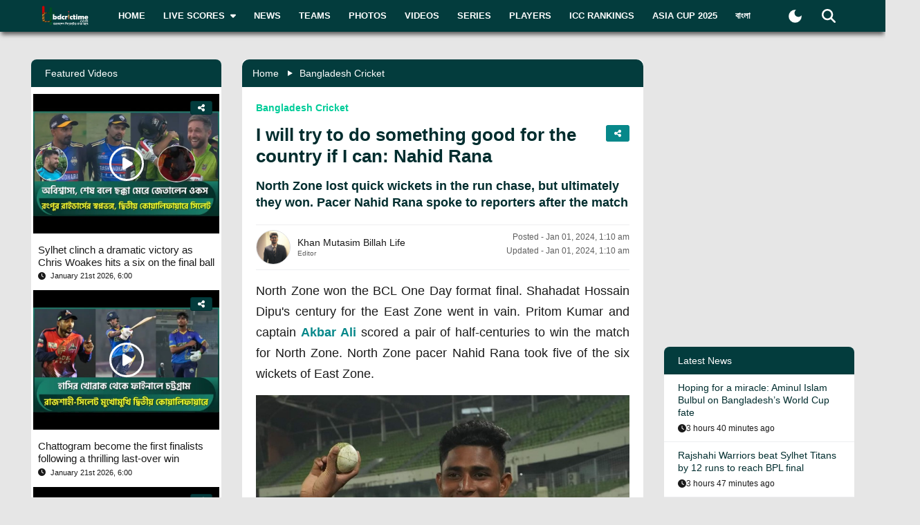

--- FILE ---
content_type: text/html; charset=utf-8
request_url: https://bdcrictime.com/i-will-try-to-do-something-good-for-the-country-if-i-can-nahid-rana
body_size: 129944
content:
<!DOCTYPE html><html lang="en" class="bdcrictime"><head><meta charSet="utf-8"/><link rel="preconnect" href="https://fonts.googleapis.com" crossorigin=""/><link rel="preconnect" href="https://fonts.gstatic.com" crossorigin=""/><meta name="viewport" content="width=device-width, initial-scale=1"/><link rel="preload" href="/_next/static/media/28634772fa737519-s.p.ttf" as="font" crossorigin="" type="font/ttf"/><link rel="preload" href="/_next/static/media/cda89dce5995d172-s.p.ttf" as="font" crossorigin="" type="font/ttf"/><link rel="stylesheet" href="/_next/static/css/319ae930ad5a07f2.css" data-precedence="next"/><link rel="stylesheet" href="/_next/static/css/2f4bfdd6c0d91e31.css" data-precedence="next"/><link rel="stylesheet" href="/_next/static/css/9ef1936885bb438b.css" data-precedence="next"/><link rel="stylesheet" href="/_next/static/css/f28f8a42ca3200a5.css" data-precedence="next"/><link rel="stylesheet" href="/_next/static/css/b26a1f6328a29379.css" data-precedence="next"/><link rel="preload" as="script" fetchPriority="low" href="/_next/static/chunks/webpack-5e2ace2aeaf981f4.js"/><script src="/_next/static/chunks/fd9d1056-2b205af35c505cf3.js" async=""></script><script src="/_next/static/chunks/2117-b47d27ac96b1c437.js" async=""></script><script src="/_next/static/chunks/main-app-e080f54ed13ea540.js" async=""></script><script src="/_next/static/chunks/870fdd6f-f42c30f778bd4190.js" async=""></script><script src="/_next/static/chunks/2626716e-73bf811bf7818e31.js" async=""></script><script src="/_next/static/chunks/13b76428-e1bf383848c17260.js" async=""></script><script src="/_next/static/chunks/2972-89d8080a613def89.js" async=""></script><script src="/_next/static/chunks/3464-ee893cbc26f7ef9c.js" async=""></script><script src="/_next/static/chunks/5878-f028aea0b3617245.js" async=""></script><script src="/_next/static/chunks/6036-8835b67ee7279e99.js" async=""></script><script src="/_next/static/chunks/9204-f3de6d520fd62f87.js" async=""></script><script src="/_next/static/chunks/4785-0d66715ea5521289.js" async=""></script><script src="/_next/static/chunks/6461-272d7d8552d8789f.js" async=""></script><script src="/_next/static/chunks/1130-296201a486401d9d.js" async=""></script><script src="/_next/static/chunks/4210-3b077a656c15cec4.js" async=""></script><script src="/_next/static/chunks/3986-a1e1de4fb9d0af53.js" async=""></script><script src="/_next/static/chunks/3899-9d4da97806792ec9.js" async=""></script><script src="/_next/static/chunks/2928-1b2affbaf470994f.js" async=""></script><script src="/_next/static/chunks/4634-a270a3a386fc51f6.js" async=""></script><script src="/_next/static/chunks/2762-a5e34e7d11a86e8a.js" async=""></script><script src="/_next/static/chunks/2717-e7d324cf667154a4.js" async=""></script><script src="/_next/static/chunks/4847-46124fd22611ef5d.js" async=""></script><script src="/_next/static/chunks/2653-b9e0bfe8ca6185fe.js" async=""></script><script src="/_next/static/chunks/2708-f199a2308958b2bf.js" async=""></script><script src="/_next/static/chunks/app/%5Blang%5D/layout-5f81c5a77df7fed2.js" async=""></script><script src="/_next/static/chunks/69b09407-6991cf27764bd0d7.js" async=""></script><script src="/_next/static/chunks/1237-81206ea3281fd095.js" async=""></script><script src="/_next/static/chunks/4955-3a0c7119f8665613.js" async=""></script><script src="/_next/static/chunks/3146-61306500af7df119.js" async=""></script><script src="/_next/static/chunks/4735-2c54aed5810a7da4.js" async=""></script><script src="/_next/static/chunks/9124-f680fbc1e42d1079.js" async=""></script><script src="/_next/static/chunks/951-f24fc74fb023e9fa.js" async=""></script><script src="/_next/static/chunks/8383-8b7078677cb395d3.js" async=""></script><script src="/_next/static/chunks/app/%5Blang%5D/%5BpostSlug%5D/page-a34f1c516f7abfb4.js" async=""></script><script src="/_next/static/chunks/app/%5Blang%5D/not-found-d3b280622440dece.js" async=""></script><link rel="preload" href="https://www.googletagmanager.com/gtm.js?id=GTM-NMGPPK" as="script"/><link rel="preload" href="https://pagead2.googlesyndication.com/pagead/js/adsbygoogle.js?client=ca-pub-1362381794246010" as="script" crossorigin=""/><meta http-equiv="Content-Type" content="text/html; charset=utf-8"/><meta property="fb:app_id" content="511281996857795"/><meta property="fb:pages" content="139266189986867"/><meta property="fb:use_automatic_ad_placement" content="enable=true ad_density=default"/><title>I will try to do something good for the country if I can: Nahid Rana</title><meta name="description" content="North Zone won the BCL One Day format final. Shahadat Hossain Dipu&#x27;s century for the East Zone went in vain."/><meta name="author" content="Khan Mutasim Billah Life"/><link rel="manifest" href="/manifest.json" crossorigin="use-credentials"/><meta name="keywords" content="Nahid Rana , Bangladesh Cricket League,BCL,North Zone,East Zone,Nahid Rana"/><meta name="theme-color" content="#033c3d"/><meta name="google-site-verification" content="M3am1NbzNXTZMqKpNfAfmEf9ornYlzVcu60UVccYX-k"/><meta property="og:title" content="I will try to do something good for the country if I can: Nahid Rana"/><meta property="og:description" content="North Zone won the BCL One Day format final. Shahadat Hossain Dipu&#x27;s century for the East Zone went in vain."/><meta property="og:url" content="https://bdcrictime.com/i-will-try-to-do-something-good-for-the-country-if-i-can-nahid-rana"/><meta property="og:site_name" content="BDCricTime"/><meta property="og:locale" content="en_US"/><meta property="og:image" content="https://api.bdcrictime.com/nahid-rana-showing-ball-31_12_2023.jpg"/><meta property="og:image:width" content="1051"/><meta property="og:image:height" content="553"/><meta property="og:type" content="article"/><meta name="twitter:card" content="summary_large_image"/><meta name="twitter:creator" content="@BDCricTime"/><meta name="twitter:title" content="I will try to do something good for the country if I can: Nahid Rana"/><meta name="twitter:description" content="North Zone won the BCL One Day format final. Shahadat Hossain Dipu&#x27;s century for the East Zone went in vain."/><meta name="twitter:image" content="https://api.bdcrictime.com/nahid-rana-showing-ball-31_12_2023.jpg"/><link rel="icon" href="/favicon.ico"/><link rel="icon" href="/icons/icon-128x128.png" sizes="16x16" type="image/png"/><link rel="icon" href="/icons/icon-128x128.png" sizes="32x32" type="image/png"/><link rel="apple-touch-icon" href="/icons/icon-128x128.png"/><meta name="next-size-adjust"/><script>window._izq = window._izq || []; window._izq.push(["init"]);</script><script defer="" src="https://cdn.izooto.com/scripts/bffbf47308f29955a518e3fb89805843657ad703.js"></script><script>
            window.dataLayer = window.dataLayer || [];
            function gtag(){dataLayer.push(arguments);}
            gtag('js', new Date());
            gtag('config', 'GTM-NMGPPK', {
              page_path: window.location.pathname,
            });
          </script><script>
            (function(c,l,a,r,i,t,y){
                c[a]=c[a]||function(){(c[a].q=c[a].q||[]).push(arguments)};
                t=l.createElement(r);t.async=1;t.src="https://www.clarity.ms/tag/"+i;
                y=l.getElementsByTagName(r)[0];y.parentNode.insertBefore(t,y);
            })(window, document, "clarity", "script", "7i1v6b6i81");
          </script><script>var vitag = vitag || {};</script><script src="/_next/static/chunks/polyfills-42372ed130431b0a.js" noModule=""></script></head><body style="font-family:&quot;Montserrat&quot;, sans-serif !important"><div id="__bdcrictime__"><div class="main"><div class=""><div></div><div style="display:none"><pre>

                ██████╗ ██████╗ ██████╗ ███████╗██████╗ ███████╗ ██╗    ██████╗ ██████╗ ███╗   ███╗
                ██╔════╝██╔═══██╗██╔══██╗██╔════╝██╔══██╗╚════██║███║   ██╔════╝██╔═══██╗████╗ ████║
                ██║     ██║   ██║██║  ██║█████╗  ██████╔╝    ██╔╝╚██║   ██║     ██║   ██║██╔████╔██║
                ██║     ██║   ██║██║  ██║██╔══╝  ██╔══██╗   ██╔╝  ██║   ██║     ██║   ██║██║╚██╔╝██║
                ╚██████╗╚██████╔╝██████╔╝███████╗██║  ██║   ██║   ██║██╗╚██████╗╚██████╔╝██║ ╚═╝ ██║
                 ╚═════╝ ╚═════╝ ╚═════╝ ╚══════╝╚═╝  ╚═╝   ╚═╝   ╚═╝╚═╝ ╚═════╝ ╚═════╝ ╚═╝     ╚═╝
                                                                                                                                                                                                                                                                                                                                                                                                                                                                                                                               
</pre><div class="text-center m-3">Developed By <a href="https://coder71.com/">Coder71 Ltd.</a></div></div><div class="header-area-wrapper"><div class="header-menu-area"><div id="sticker-sticky-wrapper" class="sticky-wrapper   "><div class="header-top-main-menu " id="sticker"><div class="header-top-main-wrapper fx-padding"><div class="container-fluid"><div class="main-menu-bar"><nav class="navbar navbar-expand-lg navbar"><div class="container-fluid"><button type="button" class="navbar-toggler" aria-label="mobile menu button"><svg aria-hidden="true" focusable="false" data-prefix="fas" data-icon="bars" class="svg-inline--fa fa-bars " role="img" xmlns="http://www.w3.org/2000/svg" viewBox="0 0 448 512"><path fill="currentColor" d="M0 96C0 78.3 14.3 64 32 64l384 0c17.7 0 32 14.3 32 32s-14.3 32-32 32L32 128C14.3 128 0 113.7 0 96zM0 256c0-17.7 14.3-32 32-32l384 0c17.7 0 32 14.3 32 32s-14.3 32-32 32L32 288c-17.7 0-32-14.3-32-32zM448 416c0 17.7-14.3 32-32 32L32 448c-17.7 0-32-14.3-32-32s14.3-32 32-32l384 0c17.7 0 32 14.3 32 32z"></path></svg></button><a class="stkey-logo" href="/"><img alt="BDCricTime" loading="lazy" width="120" height="70" decoding="async" data-nimg="1" style="color:transparent" srcSet="/_next/image?url=%2Fimages%2Flogo-sticky.png&amp;w=128&amp;q=75 1x, /_next/image?url=%2Fimages%2Flogo-sticky.png&amp;w=256&amp;q=75 2x" src="/_next/image?url=%2Fimages%2Flogo-sticky.png&amp;w=256&amp;q=75"/></a><div class="collapse navbar-collapse"><ul class="site-main-menu navbar-nav mr-auto navbar-nav"><li class="nav-item"><a href="/">Home</a></li><li class="nav-item"><a href="/live-scores"><span class="text">Live Scores</span><span class="icon"><svg aria-hidden="true" focusable="false" data-prefix="fas" data-icon="caret-down" class="svg-inline--fa fa-caret-down " role="img" xmlns="http://www.w3.org/2000/svg" viewBox="0 0 320 512"><path fill="currentColor" d="M137.4 374.6c12.5 12.5 32.8 12.5 45.3 0l128-128c9.2-9.2 11.9-22.9 6.9-34.9s-16.6-19.8-29.6-19.8L32 192c-12.9 0-24.6 7.8-29.6 19.8s-2.2 25.7 6.9 34.9l128 128z"></path></svg></span></a><ul><li class="nav-item"><a href="/fixtures">Fixtures</a></li><li class="nav-item"><a href="/result">Result</a></li><li class="nav-item"><a href="/calendar">Calendar</a></li></ul></li><li class="nav-item"><a href="/news">News</a></li><li class="nav-item"><a href="/teams">Teams</a></li><li class="nav-item"><a href="/photos">Photos</a></li><li class="nav-item"><a href="/videos">Videos</a></li><li class="nav-item"><a href="/series">Series</a></li><li class="nav-item"><a href="/players">Players</a></li><li class="nav-item"><a href="/icc-rankings">ICC Rankings</a></li><li class="nav-item"><a href="https://bn.bdcrictime.com/">বাংলা</a></li></ul></div><div class="header-user-search-bar d-flex align-items-center justify-content-end"><div class="d-flex align-items-center justify-content-center"><button class="bg-transparent border-0" title="Toogle Dark Mode"><div class="dark-mode"><svg class="d-flex" xmlns="http://www.w3.org/2000/svg" width="25" height="25" viewBox="0 0 24 24"><path fill="currentColor" d="M12 21q-3.75 0-6.375-2.625T3 12q0-3.75 2.625-6.375T12 3q.35 0 .688.025t.662.075q-1.025.725-1.638 1.888T11.1 7.5q0 2.25 1.575 3.825T16.5 12.9q1.375 0 2.525-.613T20.9 10.65q.05.325.075.662T21 12q0 3.75-2.625 6.375T12 21"></path></svg></div></button></div><div class="header-search-dropdown-area"><div class="dropdown"><button type="button" aria-haspopup="true" aria-expanded="false" class="btn btn-secondary"><svg aria-hidden="true" focusable="false" data-prefix="fas" data-icon="magnifying-glass" class="svg-inline--fa fa-magnifying-glass " role="img" xmlns="http://www.w3.org/2000/svg" viewBox="0 0 512 512"><path fill="currentColor" d="M416 208c0 45.9-14.9 88.3-40 122.7L502.6 457.4c12.5 12.5 12.5 32.8 0 45.3s-32.8 12.5-45.3 0L330.7 376c-34.4 25.2-76.8 40-122.7 40C93.1 416 0 322.9 0 208S93.1 0 208 0S416 93.1 416 208zM208 352a144 144 0 1 0 0-288 144 144 0 1 0 0 288z"></path></svg></button><div tabindex="-1" role="menu" aria-hidden="true" class="dropdown-menu dropdown-menu-end" data-bs-popper="static"><div class="header-top-search-bar-main"><meta itemProp="target" content="https://bdcrictime.com/search/{search_term_string}"/><input placeholder="Search" type="text" class="form-control" name="search_term_string" value=""/><button type="button" aria-label="Search" title="Search"><svg aria-hidden="true" focusable="false" data-prefix="fas" data-icon="magnifying-glass" class="svg-inline--fa fa-magnifying-glass " role="img" xmlns="http://www.w3.org/2000/svg" viewBox="0 0 512 512"><path fill="currentColor" d="M416 208c0 45.9-14.9 88.3-40 122.7L502.6 457.4c12.5 12.5 12.5 32.8 0 45.3s-32.8 12.5-45.3 0L330.7 376c-34.4 25.2-76.8 40-122.7 40C93.1 416 0 322.9 0 208S93.1 0 208 0S416 93.1 416 208zM208 352a144 144 0 1 0 0-288 144 144 0 1 0 0 288z"></path></svg></button></div></div></div></div></div></div></nav></div></div></div></div></div><div class="mobile-extra-menu"><ul class="mobile-extra-menu-nav nav"><li class="nav-item"><a href="/">Home</a></li><li class="nav-item"><a href="/live-scores">Live Scores</a></li><li class="nav-item"><a href="/news">News</a></li><li class="nav-item"><a href="/teams">Teams</a></li><li class="nav-item"><a href="/photos">Photos</a></li><li class="nav-item"><a href="/videos">Videos</a></li><li class="nav-item"><a href="/fixtures">Fixtures</a></li><li class="nav-item"><a href="/result">Result</a></li><li class="nav-item"><a href="/series">Series</a></li><li class="nav-item"><a href="/calendar">Calendar</a></li><li class="nav-item"><a href="/players">Players</a></li><li class="nav-item"><a href="/icc-rankings">ICC Rankings</a></li><li class="nav-item"><a href="https://bn.bdcrictime.com/">বাংলা</a></li></ul></div></div></div><main><!--$--><div></div><div class="page-content-area"><div class="news-content-area fx-padding"><div class="container-fluid"><div class="row"><div class="col-lg-3 order-2 order-lg-1"><div class="sidebar-widget-wrapper"><div class="left-sidebar"><div><div></div></div><div><div class="sidebar-widget recend-widget"><h2 class="heading-title">Recent Series</h2><div class="loaded-container loading"><nav><div class="no-post-message  "><span class="icon position-relative"><img alt="thumb" legacybehavior="true" loading="lazy" decoding="async" data-nimg="fill" style="position:absolute;height:100%;width:100%;left:0;top:0;right:0;bottom:0;color:transparent;max-width:100%;background-size:cover;background-position:50% 50%;background-repeat:no-repeat;background-image:url(&quot;data:image/svg+xml;charset=utf-8,%3Csvg xmlns=&#x27;http://www.w3.org/2000/svg&#x27; %3E%3Cfilter id=&#x27;b&#x27; color-interpolation-filters=&#x27;sRGB&#x27;%3E%3CfeGaussianBlur stdDeviation=&#x27;20&#x27;/%3E%3CfeColorMatrix values=&#x27;1 0 0 0 0 0 1 0 0 0 0 0 1 0 0 0 0 0 100 -1&#x27; result=&#x27;s&#x27;/%3E%3CfeFlood x=&#x27;0&#x27; y=&#x27;0&#x27; width=&#x27;100%25&#x27; height=&#x27;100%25&#x27;/%3E%3CfeComposite operator=&#x27;out&#x27; in=&#x27;s&#x27;/%3E%3CfeComposite in2=&#x27;SourceGraphic&#x27;/%3E%3CfeGaussianBlur stdDeviation=&#x27;20&#x27;/%3E%3C/filter%3E%3Cimage width=&#x27;100%25&#x27; height=&#x27;100%25&#x27; x=&#x27;0&#x27; y=&#x27;0&#x27; preserveAspectRatio=&#x27;none&#x27; style=&#x27;filter: url(%23b);&#x27; href=&#x27;[data-uri]&#x27;/%3E%3C/svg%3E&quot;)" src="https://bdcrictime.com/images/crickett.svg"/></span><span class="text">Currently no series is available</span></div></nav></div></div></div><div><div class="sidebar-widget player-widget overflow-visible" style="overflow:visible"><h2 class="heading-title">Players Data</h2><div class="loaded-container loading"><div></div></div></div></div></div></div></div><div class="col-lg-6 order-1 order-lg-2"><div class="news-main-content"><div class="post-content-inner-blk"><div class="loaded-container loading"><div></div></div></div></div></div><div class="col-lg-3 order-3 order-lg-3"><div class="sidebar-widget-wrapper"><div class="right-sidebar"><!--$--><div class="hello" style="display:block"><div class="false false open" style="bottom:0px"><div class="false"><div class="false"><div class="false"><div class="custom-ad-area rightSidebarAd1Top" style="margin:0px 0px 16px"><iframe src="https://bn.bdcrictime.com/visionRightSidebarTop1Ad/index.html" height="250" width="340" frameBorder="0" style="margin:0 15px"></iframe></div></div></div></div></div></div><!--/$--><div class="sidebar-widget latest-widget"><h1 class="heading-title">Latest News</h1><div class="loaded-container loading"><div></div></div></div><div></div><div style="height:250px" class="adsbyvli" data-ad-slot="outstream"></div></div></div></div></div></div></div></div><!--/$--><div class="Toastify"></div></main><div class="footer-area "><div class="footer-wrapper fx-padding "><div class="container-fluid"></div></div><div class="footer-social-horizontal-menu"><div class="footer-wrapper fx-padding"><div class="container-fluid"><div class="row justify-content-between align-items-center"><div class="col-lg-5"><div class="footer-copyright-area"><div class="footer-logo"><a href="/"><img alt="BDCricTime" loading="lazy" width="146" height="68" decoding="async" data-nimg="1" style="color:transparent" src="/images/footer-main-logo.svg"/></a></div><div class="footer-copyright-text"><p>© 2026 bdcrictime.com All rights reserved.</p></div></div></div></div></div></div></div></div><button type="button" class="scroll-to-top "><svg aria-hidden="true" focusable="false" data-prefix="fas" data-icon="up-long" class="svg-inline--fa fa-up-long " role="img" xmlns="http://www.w3.org/2000/svg" viewBox="0 0 320 512"><path fill="currentColor" d="M318 177.5c3.8-8.8 2-19-4.6-26l-136-144C172.9 2.7 166.6 0 160 0s-12.9 2.7-17.4 7.5l-136 144c-6.6 7-8.4 17.2-4.6 26S14.4 192 24 192l72 0 0 288c0 17.7 14.3 32 32 32l64 0c17.7 0 32-14.3 32-32l0-288 72 0c9.6 0 18.2-5.7 22-14.5z"></path></svg></button><div class="mobile-bottom-navigation"><a class="mobile-bottom-nav-item" href="/"><div class="d-flex flex-column align-items-center justify-content-center"><svg aria-hidden="true" focusable="false" data-prefix="fas" data-icon="house" class="svg-inline--fa fa-house " role="img" xmlns="http://www.w3.org/2000/svg" viewBox="0 0 576 512"><path fill="currentColor" d="M575.8 255.5c0 18-15 32.1-32 32.1l-32 0 .7 160.2c0 2.7-.2 5.4-.5 8.1l0 16.2c0 22.1-17.9 40-40 40l-16 0c-1.1 0-2.2 0-3.3-.1c-1.4 .1-2.8 .1-4.2 .1L416 512l-24 0c-22.1 0-40-17.9-40-40l0-24 0-64c0-17.7-14.3-32-32-32l-64 0c-17.7 0-32 14.3-32 32l0 64 0 24c0 22.1-17.9 40-40 40l-24 0-31.9 0c-1.5 0-3-.1-4.5-.2c-1.2 .1-2.4 .2-3.6 .2l-16 0c-22.1 0-40-17.9-40-40l0-112c0-.9 0-1.9 .1-2.8l0-69.7-32 0c-18 0-32-14-32-32.1c0-9 3-17 10-24L266.4 8c7-7 15-8 22-8s15 2 21 7L564.8 231.5c8 7 12 15 11 24z"></path></svg><p class="p-0 m-0">Home</p></div></a><a class="mobile-bottom-nav-item" href="/fixtures"><div class="d-flex flex-column align-items-center justify-content-center"><svg aria-hidden="true" focusable="false" data-prefix="fas" data-icon="baseball" class="svg-inline--fa fa-baseball " role="img" xmlns="http://www.w3.org/2000/svg" viewBox="0 0 512 512"><path fill="currentColor" d="M62.7 223.4c-4.8 .4-9.7 .6-14.7 .6c-15.6 0-30.8-2-45.2-5.9C19.2 107.1 107.1 19.2 218.1 2.8C222 17.2 224 32.4 224 48c0 4.9-.2 9.8-.6 14.7c-.7 8.8 5.8 16.5 14.6 17.3s16.5-5.8 17.3-14.6c.5-5.7 .7-11.5 .7-17.3c0-16.5-1.9-32.6-5.6-47.9c1.8 0 3.7-.1 5.6-.1C397.4 0 512 114.6 512 256c0 1.9 0 3.7-.1 5.6c-15.4-3.6-31.4-5.6-47.9-5.6c-5.8 0-11.6 .2-17.3 .7c-8.8 .7-15.4 8.5-14.6 17.3s8.5 15.4 17.3 14.6c4.8-.4 9.7-.6 14.7-.6c15.6 0 30.8 2 45.2 5.9C492.8 404.9 404.9 492.8 293.9 509.2C290 494.8 288 479.6 288 464c0-4.9 .2-9.8 .6-14.7c.7-8.8-5.8-16.5-14.6-17.3s-16.5 5.8-17.3 14.6c-.5 5.7-.7 11.5-.7 17.3c0 16.5 1.9 32.6 5.6 47.9c-1.8 0-3.7 .1-5.6 .1C114.6 512 0 397.4 0 256c0-1.9 0-3.7 .1-5.6C15.4 254.1 31.5 256 48 256c5.8 0 11.6-.2 17.3-.7c8.8-.7 15.4-8.5 14.6-17.3s-8.5-15.4-17.3-14.6zM121.3 208c-8 3.7-11.6 13.2-7.9 21.2s13.2 11.6 21.2 7.9c45.2-20.8 81.7-57.2 102.5-102.5c3.7-8 .2-17.5-7.9-21.2s-17.5-.2-21.2 7.9c-17.6 38.3-48.5 69.2-86.7 86.7zm277.2 74.7c-3.7-8-13.2-11.6-21.2-7.9c-45.2 20.8-81.7 57.2-102.5 102.5c-3.7 8-.2 17.5 7.9 21.2s17.5 .2 21.2-7.9c17.6-38.3 48.5-69.2 86.7-86.7c8-3.7 11.6-13.2 7.9-21.2z"></path></svg><p class="p-0 m-0">Matches</p></div></a><a class="mobile-bottom-nav-item" href="/series"><div class="d-flex flex-column align-items-center justify-content-center"><svg aria-hidden="true" focusable="false" data-prefix="fas" data-icon="trophy" class="svg-inline--fa fa-trophy " role="img" xmlns="http://www.w3.org/2000/svg" viewBox="0 0 576 512"><path fill="currentColor" d="M400 0L176 0c-26.5 0-48.1 21.8-47.1 48.2c.2 5.3 .4 10.6 .7 15.8L24 64C10.7 64 0 74.7 0 88c0 92.6 33.5 157 78.5 200.7c44.3 43.1 98.3 64.8 138.1 75.8c23.4 6.5 39.4 26 39.4 45.6c0 20.9-17 37.9-37.9 37.9L192 448c-17.7 0-32 14.3-32 32s14.3 32 32 32l192 0c17.7 0 32-14.3 32-32s-14.3-32-32-32l-26.1 0C337 448 320 431 320 410.1c0-19.6 15.9-39.2 39.4-45.6c39.9-11 93.9-32.7 138.2-75.8C542.5 245 576 180.6 576 88c0-13.3-10.7-24-24-24L446.4 64c.3-5.2 .5-10.4 .7-15.8C448.1 21.8 426.5 0 400 0zM48.9 112l84.4 0c9.1 90.1 29.2 150.3 51.9 190.6c-24.9-11-50.8-26.5-73.2-48.3c-32-31.1-58-76-63-142.3zM464.1 254.3c-22.4 21.8-48.3 37.3-73.2 48.3c22.7-40.3 42.8-100.5 51.9-190.6l84.4 0c-5.1 66.3-31.1 111.2-63 142.3z"></path></svg><p class="p-0 m-0">Series</p></div></a><a class="mobile-bottom-nav-item" href="/videos"><div class="d-flex flex-column align-items-center justify-content-center"><svg aria-hidden="true" focusable="false" data-prefix="fas" data-icon="video" class="svg-inline--fa fa-video " role="img" xmlns="http://www.w3.org/2000/svg" viewBox="0 0 576 512"><path fill="currentColor" d="M0 128C0 92.7 28.7 64 64 64l256 0c35.3 0 64 28.7 64 64l0 256c0 35.3-28.7 64-64 64L64 448c-35.3 0-64-28.7-64-64L0 128zM559.1 99.8c10.4 5.6 16.9 16.4 16.9 28.2l0 256c0 11.8-6.5 22.6-16.9 28.2s-23 5-32.9-1.6l-96-64L416 337.1l0-17.1 0-128 0-17.1 14.2-9.5 96-64c9.8-6.5 22.4-7.2 32.9-1.6z"></path></svg><p class="p-0 m-0">Video</p></div></a><a class="mobile-bottom-nav-item" href="/photos"><div class="d-flex flex-column align-items-center justify-content-center"><svg aria-hidden="true" focusable="false" data-prefix="fas" data-icon="photo-film" class="svg-inline--fa fa-photo-film " role="img" xmlns="http://www.w3.org/2000/svg" viewBox="0 0 640 512"><path fill="currentColor" d="M256 0L576 0c35.3 0 64 28.7 64 64l0 224c0 35.3-28.7 64-64 64l-320 0c-35.3 0-64-28.7-64-64l0-224c0-35.3 28.7-64 64-64zM476 106.7C471.5 100 464 96 456 96s-15.5 4-20 10.7l-56 84L362.7 169c-4.6-5.7-11.5-9-18.7-9s-14.2 3.3-18.7 9l-64 80c-5.8 7.2-6.9 17.1-2.9 25.4s12.4 13.6 21.6 13.6l80 0 48 0 144 0c8.9 0 17-4.9 21.2-12.7s3.7-17.3-1.2-24.6l-96-144zM336 96a32 32 0 1 0 -64 0 32 32 0 1 0 64 0zM64 128l96 0 0 256 0 32c0 17.7 14.3 32 32 32l128 0c17.7 0 32-14.3 32-32l0-32 160 0 0 64c0 35.3-28.7 64-64 64L64 512c-35.3 0-64-28.7-64-64L0 192c0-35.3 28.7-64 64-64zm8 64c-8.8 0-16 7.2-16 16l0 16c0 8.8 7.2 16 16 16l16 0c8.8 0 16-7.2 16-16l0-16c0-8.8-7.2-16-16-16l-16 0zm0 104c-8.8 0-16 7.2-16 16l0 16c0 8.8 7.2 16 16 16l16 0c8.8 0 16-7.2 16-16l0-16c0-8.8-7.2-16-16-16l-16 0zm0 104c-8.8 0-16 7.2-16 16l0 16c0 8.8 7.2 16 16 16l16 0c8.8 0 16-7.2 16-16l0-16c0-8.8-7.2-16-16-16l-16 0zm336 16l0 16c0 8.8 7.2 16 16 16l16 0c8.8 0 16-7.2 16-16l0-16c0-8.8-7.2-16-16-16l-16 0c-8.8 0-16 7.2-16 16z"></path></svg><p class="p-0 m-0">Photos</p></div></a><div class="mobile-bottom-nav-item"><div class="d-flex flex-column align-items-center justify-content-center bar"><svg aria-hidden="true" focusable="false" data-prefix="fas" data-icon="bars" class="svg-inline--fa fa-bars " role="img" xmlns="http://www.w3.org/2000/svg" viewBox="0 0 448 512"><path fill="currentColor" d="M0 96C0 78.3 14.3 64 32 64l384 0c17.7 0 32 14.3 32 32s-14.3 32-32 32L32 128C14.3 128 0 113.7 0 96zM0 256c0-17.7 14.3-32 32-32l384 0c17.7 0 32 14.3 32 32s-14.3 32-32 32L32 288c-17.7 0-32-14.3-32-32zM448 416c0 17.7-14.3 32-32 32L32 448c-17.7 0-32-14.3-32-32s14.3-32 32-32l384 0c17.7 0 32 14.3 32 32z"></path></svg><p class="p-0 m-0">More</p></div></div></div><div class="mobile-bottom-sidebar position-fixed d-none"><div class="mobile-sidebar-header"><h3>More</h3><span style="cursor:pointer"><svg aria-hidden="true" focusable="false" data-prefix="far" data-icon="circle-xmark" class="svg-inline--fa fa-circle-xmark " role="img" xmlns="http://www.w3.org/2000/svg" viewBox="0 0 512 512" style="font-size:16px"><path fill="currentColor" d="M256 48a208 208 0 1 1 0 416 208 208 0 1 1 0-416zm0 464A256 256 0 1 0 256 0a256 256 0 1 0 0 512zM175 175c-9.4 9.4-9.4 24.6 0 33.9l47 47-47 47c-9.4 9.4-9.4 24.6 0 33.9s24.6 9.4 33.9 0l47-47 47 47c9.4 9.4 24.6 9.4 33.9 0s9.4-24.6 0-33.9l-47-47 47-47c9.4-9.4 9.4-24.6 0-33.9s-24.6-9.4-33.9 0l-47 47-47-47c-9.4-9.4-24.6-9.4-33.9 0z"></path></svg></span></div><ul class="footer-menu-items"></ul></div><div style="display:none"><pre>

                ██████╗ ██████╗ ██████╗ ███████╗██████╗ ███████╗ ██╗    ██████╗ ██████╗ ███╗   ███╗
                ██╔════╝██╔═══██╗██╔══██╗██╔════╝██╔══██╗╚════██║███║   ██╔════╝██╔═══██╗████╗ ████║
                ██║     ██║   ██║██║  ██║█████╗  ██████╔╝    ██╔╝╚██║   ██║     ██║   ██║██╔████╔██║
                ██║     ██║   ██║██║  ██║██╔══╝  ██╔══██╗   ██╔╝  ██║   ██║     ██║   ██║██║╚██╔╝██║
                ╚██████╗╚██████╔╝██████╔╝███████╗██║  ██║   ██║   ██║██╗╚██████╗╚██████╔╝██║ ╚═╝ ██║
                 ╚═════╝ ╚═════╝ ╚═════╝ ╚══════╝╚═╝  ╚═╝   ╚═╝   ╚═╝╚═╝ ╚═════╝ ╚═════╝ ╚═╝     ╚═╝
                                                                                                                                                                                                                                                                                                                                                                                                                                                                                                                               
</pre><div class="text-center m-3">Developed By <a href="https://coder71.com/">Coder71 Ltd.</a></div></div></div></div></div><script src="/_next/static/chunks/webpack-5e2ace2aeaf981f4.js" async=""></script><script>(self.__next_f=self.__next_f||[]).push([0]);self.__next_f.push([2,null])</script><script>self.__next_f.push([1,"1:HL[\"/_next/static/media/28634772fa737519-s.p.ttf\",\"font\",{\"crossOrigin\":\"\",\"type\":\"font/ttf\"}]\n2:HL[\"/_next/static/media/cda89dce5995d172-s.p.ttf\",\"font\",{\"crossOrigin\":\"\",\"type\":\"font/ttf\"}]\n3:HL[\"/_next/static/css/319ae930ad5a07f2.css\",\"style\"]\n4:HL[\"/_next/static/css/2f4bfdd6c0d91e31.css\",\"style\"]\n5:HL[\"/_next/static/css/9ef1936885bb438b.css\",\"style\"]\n6:HL[\"/_next/static/css/f28f8a42ca3200a5.css\",\"style\"]\n7:HL[\"/_next/static/css/b26a1f6328a29379.css\",\"style\"]\n"])</script><script>self.__next_f.push([1,"8:I[12846,[],\"\"]\nb:I[4707,[],\"\"]\ne:I[36423,[],\"\"]\n11:I[61060,[],\"\"]\nc:[\"lang\",\"en\",\"d\"]\nd:[\"postSlug\",\"i-will-try-to-do-something-good-for-the-country-if-i-can-nahid-rana\",\"d\"]\n12:[]\n"])</script><script>self.__next_f.push([1,"0:[\"$\",\"$L8\",null,{\"buildId\":\"56WKx9jQzbxQCT771Yw-X\",\"assetPrefix\":\"\",\"urlParts\":[\"\",\"i-will-try-to-do-something-good-for-the-country-if-i-can-nahid-rana\"],\"initialTree\":[\"\",{\"children\":[[\"lang\",\"en\",\"d\"],{\"children\":[[\"postSlug\",\"i-will-try-to-do-something-good-for-the-country-if-i-can-nahid-rana\",\"d\"],{\"children\":[\"__PAGE__\",{}]}]},\"$undefined\",\"$undefined\",true]}],\"initialSeedData\":[\"\",{\"children\":[[\"lang\",\"en\",\"d\"],{\"children\":[[\"postSlug\",\"i-will-try-to-do-something-good-for-the-country-if-i-can-nahid-rana\",\"d\"],{\"children\":[\"__PAGE__\",{},[[\"$L9\",\"$La\",null],null],null]},[null,[\"$\",\"$Lb\",null,{\"parallelRouterKey\":\"children\",\"segmentPath\":[\"children\",\"$c\",\"children\",\"$d\",\"children\"],\"error\":\"$undefined\",\"errorStyles\":\"$undefined\",\"errorScripts\":\"$undefined\",\"template\":[\"$\",\"$Le\",null,{}],\"templateStyles\":\"$undefined\",\"templateScripts\":\"$undefined\",\"notFound\":\"$undefined\",\"notFoundStyles\":\"$undefined\"}]],null]},[[[[\"$\",\"link\",\"0\",{\"rel\":\"stylesheet\",\"href\":\"/_next/static/css/319ae930ad5a07f2.css\",\"precedence\":\"next\",\"crossOrigin\":\"$undefined\"}],[\"$\",\"link\",\"1\",{\"rel\":\"stylesheet\",\"href\":\"/_next/static/css/2f4bfdd6c0d91e31.css\",\"precedence\":\"next\",\"crossOrigin\":\"$undefined\"}],[\"$\",\"link\",\"2\",{\"rel\":\"stylesheet\",\"href\":\"/_next/static/css/9ef1936885bb438b.css\",\"precedence\":\"next\",\"crossOrigin\":\"$undefined\"}],[\"$\",\"link\",\"3\",{\"rel\":\"stylesheet\",\"href\":\"/_next/static/css/f28f8a42ca3200a5.css\",\"precedence\":\"next\",\"crossOrigin\":\"$undefined\"}],[\"$\",\"link\",\"4\",{\"rel\":\"stylesheet\",\"href\":\"/_next/static/css/b26a1f6328a29379.css\",\"precedence\":\"next\",\"crossOrigin\":\"$undefined\"}]],\"$Lf\"],null],[[\"$\",\"div\",null,{\"className\":\"page-content-area\",\"children\":[\"$\",\"div\",null,{\"className\":\"inner-page-hero-area fx-padding\",\"children\":[\"$\",\"div\",null,{\"className\":\"skeleton-loader\",\"children\":[[\"$\",\"div\",null,{\"className\":\"skeleton-header mb-4\"}],[\"$\",\"div\",null,{\"className\":\"row\",\"children\":[[\"$\",\"div\",null,{\"className\":\"col-md-8\",\"children\":[[\"$\",\"div\",null,{\"className\":\"skeleton-card mb-4\"}],[\"$\",\"div\",null,{\"className\":\"skeleton-card mb-4\"}],[\"$\",\"div\",null,{\"className\":\"skeleton-card\"}]]}],[\"$\",\"div\",null,{\"className\":\"col-md-4\",\"children\":[\"$\",\"div\",null,{\"className\":\"skeleton-sidebar\",\"children\":[[\"$\",\"div\",null,{\"className\":\"skeleton-sidebar-item mb-3\"}],[\"$\",\"div\",null,{\"className\":\"skeleton-sidebar-item mb-3\"}],[\"$\",\"div\",null,{\"className\":\"skeleton-sidebar-item\"}]]}]}]]}]]}]}]}],[],[]]]},[null,[\"$\",\"$Lb\",null,{\"parallelRouterKey\":\"children\",\"segmentPath\":[\"children\"],\"error\":\"$undefined\",\"errorStyles\":\"$undefined\",\"errorScripts\":\"$undefined\",\"template\":[\"$\",\"$Le\",null,{}],\"templateStyles\":\"$undefined\",\"templateScripts\":\"$undefined\",\"notFound\":[[\"$\",\"title\",null,{\"children\":\"404: This page could not be found.\"}],[\"$\",\"div\",null,{\"style\":{\"fontFamily\":\"system-ui,\\\"Segoe UI\\\",Roboto,Helvetica,Arial,sans-serif,\\\"Apple Color Emoji\\\",\\\"Segoe UI Emoji\\\"\",\"height\":\"100vh\",\"textAlign\":\"center\",\"display\":\"flex\",\"flexDirection\":\"column\",\"alignItems\":\"center\",\"justifyContent\":\"center\"},\"children\":[\"$\",\"div\",null,{\"children\":[[\"$\",\"style\",null,{\"dangerouslySetInnerHTML\":{\"__html\":\"body{color:#000;background:#fff;margin:0}.next-error-h1{border-right:1px solid rgba(0,0,0,.3)}@media (prefers-color-scheme:dark){body{color:#fff;background:#000}.next-error-h1{border-right:1px solid rgba(255,255,255,.3)}}\"}}],[\"$\",\"h1\",null,{\"className\":\"next-error-h1\",\"style\":{\"display\":\"inline-block\",\"margin\":\"0 20px 0 0\",\"padding\":\"0 23px 0 0\",\"fontSize\":24,\"fontWeight\":500,\"verticalAlign\":\"top\",\"lineHeight\":\"49px\"},\"children\":\"404\"}],[\"$\",\"div\",null,{\"style\":{\"display\":\"inline-block\"},\"children\":[\"$\",\"h2\",null,{\"style\":{\"fontSize\":14,\"fontWeight\":400,\"lineHeight\":\"49px\",\"margin\":0},\"children\":\"This page could not be found.\"}]}]]}]}]],\"notFoundStyles\":[]}]],null],\"couldBeIntercepted\":false,\"initialHead\":[null,\"$L10\"],\"globalErrorComponent\":\"$11\",\"missingSlots\":\"$W12\"}]\n"])</script><script>self.__next_f.push([1,"13:I[28058,[\"3676\",\"static/chunks/870fdd6f-f42c30f778bd4190.js\",\"7326\",\"static/chunks/2626716e-73bf811bf7818e31.js\",\"6990\",\"static/chunks/13b76428-e1bf383848c17260.js\",\"2972\",\"static/chunks/2972-89d8080a613def89.js\",\"3464\",\"static/chunks/3464-ee893cbc26f7ef9c.js\",\"5878\",\"static/chunks/5878-f028aea0b3617245.js\",\"6036\",\"static/chunks/6036-8835b67ee7279e99.js\",\"9204\",\"static/chunks/9204-f3de6d520fd62f87.js\",\"4785\",\"static/chunks/4785-0d66715ea5521289.js\",\"6461\",\"static/chunks/6461-272d7d8552d8789f.js\",\"1130\",\"static/chunks/1130-296201a486401d9d.js\",\"4210\",\"static/chunks/4210-3b077a656c15cec4.js\",\"3986\",\"static/chunks/3986-a1e1de4fb9d0af53.js\",\"3899\",\"static/chunks/3899-9d4da97806792ec9.js\",\"2928\",\"static/chunks/2928-1b2affbaf470994f.js\",\"4634\",\"static/chunks/4634-a270a3a386fc51f6.js\",\"2762\",\"static/chunks/2762-a5e34e7d11a86e8a.js\",\"2717\",\"static/chunks/2717-e7d324cf667154a4.js\",\"4847\",\"static/chunks/4847-46124fd22611ef5d.js\",\"2653\",\"static/chunks/2653-b9e0bfe8ca6185fe.js\",\"2708\",\"static/chunks/2708-f199a2308958b2bf.js\",\"1084\",\"static/chunks/app/%5Blang%5D/layout-5f81c5a77df7fed2.js\"],\"default\"]\n14:I[98087,[\"3676\",\"static/chunks/870fdd6f-f42c30f778bd4190.js\",\"7326\",\"static/chunks/2626716e-73bf811bf7818e31.js\",\"6990\",\"static/chunks/13b76428-e1bf383848c17260.js\",\"2972\",\"static/chunks/2972-89d8080a613def89.js\",\"3464\",\"static/chunks/3464-ee893cbc26f7ef9c.js\",\"5878\",\"static/chunks/5878-f028aea0b3617245.js\",\"6036\",\"static/chunks/6036-8835b67ee7279e99.js\",\"9204\",\"static/chunks/9204-f3de6d520fd62f87.js\",\"4785\",\"static/chunks/4785-0d66715ea5521289.js\",\"6461\",\"static/chunks/6461-272d7d8552d8789f.js\",\"1130\",\"static/chunks/1130-296201a486401d9d.js\",\"4210\",\"static/chunks/4210-3b077a656c15cec4.js\",\"3986\",\"static/chunks/3986-a1e1de4fb9d0af53.js\",\"3899\",\"static/chunks/3899-9d4da97806792ec9.js\",\"2928\",\"static/chunks/2928-1b2affbaf470994f.js\",\"4634\",\"static/chunks/4634-a270a3a386fc51f6.js\",\"2762\",\"static/chunks/2762-a5e34e7d11a86e8a.js\",\"2717\",\"static/chunks/2717-e7d324cf667154a4.js\",\"4847\",\"static/chunks/4847-46124fd22611ef5d.js\",\"26"])</script><script>self.__next_f.push([1,"53\",\"static/chunks/2653-b9e0bfe8ca6185fe.js\",\"2708\",\"static/chunks/2708-f199a2308958b2bf.js\",\"1084\",\"static/chunks/app/%5Blang%5D/layout-5f81c5a77df7fed2.js\"],\"GoogleTagManager\"]\n15:I[88003,[\"3676\",\"static/chunks/870fdd6f-f42c30f778bd4190.js\",\"7326\",\"static/chunks/2626716e-73bf811bf7818e31.js\",\"6990\",\"static/chunks/13b76428-e1bf383848c17260.js\",\"2972\",\"static/chunks/2972-89d8080a613def89.js\",\"3464\",\"static/chunks/3464-ee893cbc26f7ef9c.js\",\"5878\",\"static/chunks/5878-f028aea0b3617245.js\",\"6036\",\"static/chunks/6036-8835b67ee7279e99.js\",\"9204\",\"static/chunks/9204-f3de6d520fd62f87.js\",\"4785\",\"static/chunks/4785-0d66715ea5521289.js\",\"6461\",\"static/chunks/6461-272d7d8552d8789f.js\",\"1130\",\"static/chunks/1130-296201a486401d9d.js\",\"4210\",\"static/chunks/4210-3b077a656c15cec4.js\",\"3986\",\"static/chunks/3986-a1e1de4fb9d0af53.js\",\"3899\",\"static/chunks/3899-9d4da97806792ec9.js\",\"2928\",\"static/chunks/2928-1b2affbaf470994f.js\",\"4634\",\"static/chunks/4634-a270a3a386fc51f6.js\",\"2762\",\"static/chunks/2762-a5e34e7d11a86e8a.js\",\"2717\",\"static/chunks/2717-e7d324cf667154a4.js\",\"4847\",\"static/chunks/4847-46124fd22611ef5d.js\",\"2653\",\"static/chunks/2653-b9e0bfe8ca6185fe.js\",\"2708\",\"static/chunks/2708-f199a2308958b2bf.js\",\"1084\",\"static/chunks/app/%5Blang%5D/layout-5f81c5a77df7fed2.js\"],\"\"]\n16:I[80589,[\"3676\",\"static/chunks/870fdd6f-f42c30f778bd4190.js\",\"7326\",\"static/chunks/2626716e-73bf811bf7818e31.js\",\"3958\",\"static/chunks/69b09407-6991cf27764bd0d7.js\",\"6990\",\"static/chunks/13b76428-e1bf383848c17260.js\",\"2972\",\"static/chunks/2972-89d8080a613def89.js\",\"3464\",\"static/chunks/3464-ee893cbc26f7ef9c.js\",\"5878\",\"static/chunks/5878-f028aea0b3617245.js\",\"6036\",\"static/chunks/6036-8835b67ee7279e99.js\",\"9204\",\"static/chunks/9204-f3de6d520fd62f87.js\",\"4785\",\"static/chunks/4785-0d66715ea5521289.js\",\"6461\",\"static/chunks/6461-272d7d8552d8789f.js\",\"1130\",\"static/chunks/1130-296201a486401d9d.js\",\"1237\",\"static/chunks/1237-81206ea3281fd095.js\",\"4210\",\"static/chunks/4210-3b077a656c15cec4.js\",\"4955\",\"static/chunks/4955-3a0c7119f8665613.js\",\"3146\",\"static/chun"])</script><script>self.__next_f.push([1,"ks/3146-61306500af7df119.js\",\"3986\",\"static/chunks/3986-a1e1de4fb9d0af53.js\",\"3899\",\"static/chunks/3899-9d4da97806792ec9.js\",\"2928\",\"static/chunks/2928-1b2affbaf470994f.js\",\"4634\",\"static/chunks/4634-a270a3a386fc51f6.js\",\"2762\",\"static/chunks/2762-a5e34e7d11a86e8a.js\",\"2717\",\"static/chunks/2717-e7d324cf667154a4.js\",\"4735\",\"static/chunks/4735-2c54aed5810a7da4.js\",\"2653\",\"static/chunks/2653-b9e0bfe8ca6185fe.js\",\"9124\",\"static/chunks/9124-f680fbc1e42d1079.js\",\"951\",\"static/chunks/951-f24fc74fb023e9fa.js\",\"2708\",\"static/chunks/2708-f199a2308958b2bf.js\",\"8383\",\"static/chunks/8383-8b7078677cb395d3.js\",\"3239\",\"static/chunks/app/%5Blang%5D/%5BpostSlug%5D/page-a34f1c516f7abfb4.js\"],\"Providers\"]\n17:I[94613,[\"3676\",\"static/chunks/870fdd6f-f42c30f778bd4190.js\",\"7326\",\"static/chunks/2626716e-73bf811bf7818e31.js\",\"3958\",\"static/chunks/69b09407-6991cf27764bd0d7.js\",\"6990\",\"static/chunks/13b76428-e1bf383848c17260.js\",\"2972\",\"static/chunks/2972-89d8080a613def89.js\",\"3464\",\"static/chunks/3464-ee893cbc26f7ef9c.js\",\"5878\",\"static/chunks/5878-f028aea0b3617245.js\",\"6036\",\"static/chunks/6036-8835b67ee7279e99.js\",\"9204\",\"static/chunks/9204-f3de6d520fd62f87.js\",\"4785\",\"static/chunks/4785-0d66715ea5521289.js\",\"6461\",\"static/chunks/6461-272d7d8552d8789f.js\",\"1130\",\"static/chunks/1130-296201a486401d9d.js\",\"1237\",\"static/chunks/1237-81206ea3281fd095.js\",\"4210\",\"static/chunks/4210-3b077a656c15cec4.js\",\"4955\",\"static/chunks/4955-3a0c7119f8665613.js\",\"3146\",\"static/chunks/3146-61306500af7df119.js\",\"3986\",\"static/chunks/3986-a1e1de4fb9d0af53.js\",\"3899\",\"static/chunks/3899-9d4da97806792ec9.js\",\"2928\",\"static/chunks/2928-1b2affbaf470994f.js\",\"4634\",\"static/chunks/4634-a270a3a386fc51f6.js\",\"2762\",\"static/chunks/2762-a5e34e7d11a86e8a.js\",\"2717\",\"static/chunks/2717-e7d324cf667154a4.js\",\"4735\",\"static/chunks/4735-2c54aed5810a7da4.js\",\"2653\",\"static/chunks/2653-b9e0bfe8ca6185fe.js\",\"9124\",\"static/chunks/9124-f680fbc1e42d1079.js\",\"951\",\"static/chunks/951-f24fc74fb023e9fa.js\",\"2708\",\"static/chunks/2708-f199a2308958b2bf.js\",\"8383\",\"static/chunks/8383-8b70"])</script><script>self.__next_f.push([1,"78677cb395d3.js\",\"3239\",\"static/chunks/app/%5Blang%5D/%5BpostSlug%5D/page-a34f1c516f7abfb4.js\"],\"default\"]\n18:I[77424,[\"3676\",\"static/chunks/870fdd6f-f42c30f778bd4190.js\",\"7326\",\"static/chunks/2626716e-73bf811bf7818e31.js\",\"3958\",\"static/chunks/69b09407-6991cf27764bd0d7.js\",\"6990\",\"static/chunks/13b76428-e1bf383848c17260.js\",\"2972\",\"static/chunks/2972-89d8080a613def89.js\",\"3464\",\"static/chunks/3464-ee893cbc26f7ef9c.js\",\"5878\",\"static/chunks/5878-f028aea0b3617245.js\",\"6036\",\"static/chunks/6036-8835b67ee7279e99.js\",\"9204\",\"static/chunks/9204-f3de6d520fd62f87.js\",\"4785\",\"static/chunks/4785-0d66715ea5521289.js\",\"6461\",\"static/chunks/6461-272d7d8552d8789f.js\",\"1130\",\"static/chunks/1130-296201a486401d9d.js\",\"1237\",\"static/chunks/1237-81206ea3281fd095.js\",\"4210\",\"static/chunks/4210-3b077a656c15cec4.js\",\"4955\",\"static/chunks/4955-3a0c7119f8665613.js\",\"3146\",\"static/chunks/3146-61306500af7df119.js\",\"3986\",\"static/chunks/3986-a1e1de4fb9d0af53.js\",\"3899\",\"static/chunks/3899-9d4da97806792ec9.js\",\"2928\",\"static/chunks/2928-1b2affbaf470994f.js\",\"4634\",\"static/chunks/4634-a270a3a386fc51f6.js\",\"2762\",\"static/chunks/2762-a5e34e7d11a86e8a.js\",\"2717\",\"static/chunks/2717-e7d324cf667154a4.js\",\"4735\",\"static/chunks/4735-2c54aed5810a7da4.js\",\"2653\",\"static/chunks/2653-b9e0bfe8ca6185fe.js\",\"9124\",\"static/chunks/9124-f680fbc1e42d1079.js\",\"951\",\"static/chunks/951-f24fc74fb023e9fa.js\",\"2708\",\"static/chunks/2708-f199a2308958b2bf.js\",\"8383\",\"static/chunks/8383-8b7078677cb395d3.js\",\"3239\",\"static/chunks/app/%5Blang%5D/%5BpostSlug%5D/page-a34f1c516f7abfb4.js\"],\"ThemeProvider\"]\n19:I[88027,[\"3676\",\"static/chunks/870fdd6f-f42c30f778bd4190.js\",\"7326\",\"static/chunks/2626716e-73bf811bf7818e31.js\",\"3958\",\"static/chunks/69b09407-6991cf27764bd0d7.js\",\"6990\",\"static/chunks/13b76428-e1bf383848c17260.js\",\"2972\",\"static/chunks/2972-89d8080a613def89.js\",\"3464\",\"static/chunks/3464-ee893cbc26f7ef9c.js\",\"5878\",\"static/chunks/5878-f028aea0b3617245.js\",\"6036\",\"static/chunks/6036-8835b67ee7279e99.js\",\"9204\",\"static/chunks/9204-f3de6d520fd62f87.js\",\"4785\",\"static/"])</script><script>self.__next_f.push([1,"chunks/4785-0d66715ea5521289.js\",\"6461\",\"static/chunks/6461-272d7d8552d8789f.js\",\"1130\",\"static/chunks/1130-296201a486401d9d.js\",\"1237\",\"static/chunks/1237-81206ea3281fd095.js\",\"4210\",\"static/chunks/4210-3b077a656c15cec4.js\",\"4955\",\"static/chunks/4955-3a0c7119f8665613.js\",\"3146\",\"static/chunks/3146-61306500af7df119.js\",\"3986\",\"static/chunks/3986-a1e1de4fb9d0af53.js\",\"3899\",\"static/chunks/3899-9d4da97806792ec9.js\",\"2928\",\"static/chunks/2928-1b2affbaf470994f.js\",\"4634\",\"static/chunks/4634-a270a3a386fc51f6.js\",\"2762\",\"static/chunks/2762-a5e34e7d11a86e8a.js\",\"2717\",\"static/chunks/2717-e7d324cf667154a4.js\",\"4735\",\"static/chunks/4735-2c54aed5810a7da4.js\",\"2653\",\"static/chunks/2653-b9e0bfe8ca6185fe.js\",\"9124\",\"static/chunks/9124-f680fbc1e42d1079.js\",\"951\",\"static/chunks/951-f24fc74fb023e9fa.js\",\"2708\",\"static/chunks/2708-f199a2308958b2bf.js\",\"8383\",\"static/chunks/8383-8b7078677cb395d3.js\",\"3239\",\"static/chunks/app/%5Blang%5D/%5BpostSlug%5D/page-a34f1c516f7abfb4.js\"],\"default\"]\n1a:I[52666,[\"3676\",\"static/chunks/870fdd6f-f42c30f778bd4190.js\",\"7326\",\"static/chunks/2626716e-73bf811bf7818e31.js\",\"3958\",\"static/chunks/69b09407-6991cf27764bd0d7.js\",\"6990\",\"static/chunks/13b76428-e1bf383848c17260.js\",\"2972\",\"static/chunks/2972-89d8080a613def89.js\",\"3464\",\"static/chunks/3464-ee893cbc26f7ef9c.js\",\"5878\",\"static/chunks/5878-f028aea0b3617245.js\",\"6036\",\"static/chunks/6036-8835b67ee7279e99.js\",\"9204\",\"static/chunks/9204-f3de6d520fd62f87.js\",\"4785\",\"static/chunks/4785-0d66715ea5521289.js\",\"6461\",\"static/chunks/6461-272d7d8552d8789f.js\",\"1130\",\"static/chunks/1130-296201a486401d9d.js\",\"1237\",\"static/chunks/1237-81206ea3281fd095.js\",\"4210\",\"static/chunks/4210-3b077a656c15cec4.js\",\"4955\",\"static/chunks/4955-3a0c7119f8665613.js\",\"3146\",\"static/chunks/3146-61306500af7df119.js\",\"3986\",\"static/chunks/3986-a1e1de4fb9d0af53.js\",\"3899\",\"static/chunks/3899-9d4da97806792ec9.js\",\"2928\",\"static/chunks/2928-1b2affbaf470994f.js\",\"4634\",\"static/chunks/4634-a270a3a386fc51f6.js\",\"2762\",\"static/chunks/2762-a5e34e7d11a86e8a.js\",\"2717\",\"static/chunks/2717-"])</script><script>self.__next_f.push([1,"e7d324cf667154a4.js\",\"4735\",\"static/chunks/4735-2c54aed5810a7da4.js\",\"2653\",\"static/chunks/2653-b9e0bfe8ca6185fe.js\",\"9124\",\"static/chunks/9124-f680fbc1e42d1079.js\",\"951\",\"static/chunks/951-f24fc74fb023e9fa.js\",\"2708\",\"static/chunks/2708-f199a2308958b2bf.js\",\"8383\",\"static/chunks/8383-8b7078677cb395d3.js\",\"3239\",\"static/chunks/app/%5Blang%5D/%5BpostSlug%5D/page-a34f1c516f7abfb4.js\"],\"\"]\n1b:I[74727,[\"3676\",\"static/chunks/870fdd6f-f42c30f778bd4190.js\",\"7326\",\"static/chunks/2626716e-73bf811bf7818e31.js\",\"3958\",\"static/chunks/69b09407-6991cf27764bd0d7.js\",\"6990\",\"static/chunks/13b76428-e1bf383848c17260.js\",\"2972\",\"static/chunks/2972-89d8080a613def89.js\",\"3464\",\"static/chunks/3464-ee893cbc26f7ef9c.js\",\"5878\",\"static/chunks/5878-f028aea0b3617245.js\",\"6036\",\"static/chunks/6036-8835b67ee7279e99.js\",\"9204\",\"static/chunks/9204-f3de6d520fd62f87.js\",\"4785\",\"static/chunks/4785-0d66715ea5521289.js\",\"6461\",\"static/chunks/6461-272d7d8552d8789f.js\",\"1130\",\"static/chunks/1130-296201a486401d9d.js\",\"1237\",\"static/chunks/1237-81206ea3281fd095.js\",\"4210\",\"static/chunks/4210-3b077a656c15cec4.js\",\"4955\",\"static/chunks/4955-3a0c7119f8665613.js\",\"3146\",\"static/chunks/3146-61306500af7df119.js\",\"3986\",\"static/chunks/3986-a1e1de4fb9d0af53.js\",\"3899\",\"static/chunks/3899-9d4da97806792ec9.js\",\"2928\",\"static/chunks/2928-1b2affbaf470994f.js\",\"4634\",\"static/chunks/4634-a270a3a386fc51f6.js\",\"2762\",\"static/chunks/2762-a5e34e7d11a86e8a.js\",\"2717\",\"static/chunks/2717-e7d324cf667154a4.js\",\"4735\",\"static/chunks/4735-2c54aed5810a7da4.js\",\"2653\",\"static/chunks/2653-b9e0bfe8ca6185fe.js\",\"9124\",\"static/chunks/9124-f680fbc1e42d1079.js\",\"951\",\"static/chunks/951-f24fc74fb023e9fa.js\",\"2708\",\"static/chunks/2708-f199a2308958b2bf.js\",\"8383\",\"static/chunks/8383-8b7078677cb395d3.js\",\"3239\",\"static/chunks/app/%5Blang%5D/%5BpostSlug%5D/page-a34f1c516f7abfb4.js\"],\"default\"]\n1c:I[79732,[\"3676\",\"static/chunks/870fdd6f-f42c30f778bd4190.js\",\"7326\",\"static/chunks/2626716e-73bf811bf7818e31.js\",\"3958\",\"static/chunks/69b09407-6991cf27764bd0d7.js\",\"6990\",\"static/chunks/13b76428"])</script><script>self.__next_f.push([1,"-e1bf383848c17260.js\",\"2972\",\"static/chunks/2972-89d8080a613def89.js\",\"3464\",\"static/chunks/3464-ee893cbc26f7ef9c.js\",\"5878\",\"static/chunks/5878-f028aea0b3617245.js\",\"6036\",\"static/chunks/6036-8835b67ee7279e99.js\",\"9204\",\"static/chunks/9204-f3de6d520fd62f87.js\",\"4785\",\"static/chunks/4785-0d66715ea5521289.js\",\"6461\",\"static/chunks/6461-272d7d8552d8789f.js\",\"1130\",\"static/chunks/1130-296201a486401d9d.js\",\"1237\",\"static/chunks/1237-81206ea3281fd095.js\",\"4210\",\"static/chunks/4210-3b077a656c15cec4.js\",\"4955\",\"static/chunks/4955-3a0c7119f8665613.js\",\"3146\",\"static/chunks/3146-61306500af7df119.js\",\"3986\",\"static/chunks/3986-a1e1de4fb9d0af53.js\",\"3899\",\"static/chunks/3899-9d4da97806792ec9.js\",\"2928\",\"static/chunks/2928-1b2affbaf470994f.js\",\"4634\",\"static/chunks/4634-a270a3a386fc51f6.js\",\"2762\",\"static/chunks/2762-a5e34e7d11a86e8a.js\",\"2717\",\"static/chunks/2717-e7d324cf667154a4.js\",\"4735\",\"static/chunks/4735-2c54aed5810a7da4.js\",\"2653\",\"static/chunks/2653-b9e0bfe8ca6185fe.js\",\"9124\",\"static/chunks/9124-f680fbc1e42d1079.js\",\"951\",\"static/chunks/951-f24fc74fb023e9fa.js\",\"2708\",\"static/chunks/2708-f199a2308958b2bf.js\",\"8383\",\"static/chunks/8383-8b7078677cb395d3.js\",\"3239\",\"static/chunks/app/%5Blang%5D/%5BpostSlug%5D/page-a34f1c516f7abfb4.js\"],\"default\"]\n1d:I[14872,[\"3676\",\"static/chunks/870fdd6f-f42c30f778bd4190.js\",\"7326\",\"static/chunks/2626716e-73bf811bf7818e31.js\",\"3958\",\"static/chunks/69b09407-6991cf27764bd0d7.js\",\"6990\",\"static/chunks/13b76428-e1bf383848c17260.js\",\"2972\",\"static/chunks/2972-89d8080a613def89.js\",\"3464\",\"static/chunks/3464-ee893cbc26f7ef9c.js\",\"5878\",\"static/chunks/5878-f028aea0b3617245.js\",\"6036\",\"static/chunks/6036-8835b67ee7279e99.js\",\"9204\",\"static/chunks/9204-f3de6d520fd62f87.js\",\"4785\",\"static/chunks/4785-0d66715ea5521289.js\",\"6461\",\"static/chunks/6461-272d7d8552d8789f.js\",\"1130\",\"static/chunks/1130-296201a486401d9d.js\",\"1237\",\"static/chunks/1237-81206ea3281fd095.js\",\"4210\",\"static/chunks/4210-3b077a656c15cec4.js\",\"4955\",\"static/chunks/4955-3a0c7119f8665613.js\",\"3146\",\"static/chunks/3146-61306500af7"])</script><script>self.__next_f.push([1,"df119.js\",\"3986\",\"static/chunks/3986-a1e1de4fb9d0af53.js\",\"3899\",\"static/chunks/3899-9d4da97806792ec9.js\",\"2928\",\"static/chunks/2928-1b2affbaf470994f.js\",\"4634\",\"static/chunks/4634-a270a3a386fc51f6.js\",\"2762\",\"static/chunks/2762-a5e34e7d11a86e8a.js\",\"2717\",\"static/chunks/2717-e7d324cf667154a4.js\",\"4735\",\"static/chunks/4735-2c54aed5810a7da4.js\",\"2653\",\"static/chunks/2653-b9e0bfe8ca6185fe.js\",\"9124\",\"static/chunks/9124-f680fbc1e42d1079.js\",\"951\",\"static/chunks/951-f24fc74fb023e9fa.js\",\"2708\",\"static/chunks/2708-f199a2308958b2bf.js\",\"8383\",\"static/chunks/8383-8b7078677cb395d3.js\",\"3239\",\"static/chunks/app/%5Blang%5D/%5BpostSlug%5D/page-a34f1c516f7abfb4.js\"],\"default\"]\n20:I[7409,[\"3676\",\"static/chunks/870fdd6f-f42c30f778bd4190.js\",\"7326\",\"static/chunks/2626716e-73bf811bf7818e31.js\",\"3958\",\"static/chunks/69b09407-6991cf27764bd0d7.js\",\"6990\",\"static/chunks/13b76428-e1bf383848c17260.js\",\"2972\",\"static/chunks/2972-89d8080a613def89.js\",\"3464\",\"static/chunks/3464-ee893cbc26f7ef9c.js\",\"5878\",\"static/chunks/5878-f028aea0b3617245.js\",\"6036\",\"static/chunks/6036-8835b67ee7279e99.js\",\"9204\",\"static/chunks/9204-f3de6d520fd62f87.js\",\"4785\",\"static/chunks/4785-0d66715ea5521289.js\",\"6461\",\"static/chunks/6461-272d7d8552d8789f.js\",\"1130\",\"static/chunks/1130-296201a486401d9d.js\",\"1237\",\"static/chunks/1237-81206ea3281fd095.js\",\"4210\",\"static/chunks/4210-3b077a656c15cec4.js\",\"4955\",\"static/chunks/4955-3a0c7119f8665613.js\",\"3146\",\"static/chunks/3146-61306500af7df119.js\",\"3986\",\"static/chunks/3986-a1e1de4fb9d0af53.js\",\"3899\",\"static/chunks/3899-9d4da97806792ec9.js\",\"2928\",\"static/chunks/2928-1b2affbaf470994f.js\",\"4634\",\"static/chunks/4634-a270a3a386fc51f6.js\",\"2762\",\"static/chunks/2762-a5e34e7d11a86e8a.js\",\"2717\",\"static/chunks/2717-e7d324cf667154a4.js\",\"4735\",\"static/chunks/4735-2c54aed5810a7da4.js\",\"2653\",\"static/chunks/2653-b9e0bfe8ca6185fe.js\",\"9124\",\"static/chunks/9124-f680fbc1e42d1079.js\",\"951\",\"static/chunks/951-f24fc74fb023e9fa.js\",\"2708\",\"static/chunks/2708-f199a2308958b2bf.js\",\"8383\",\"static/chunks/8383-8b7078677cb395d3.js\",\"3239"])</script><script>self.__next_f.push([1,"\",\"static/chunks/app/%5Blang%5D/%5BpostSlug%5D/page-a34f1c516f7abfb4.js\"],\"ToastContainer\"]\n21:I[3000,[\"3676\",\"static/chunks/870fdd6f-f42c30f778bd4190.js\",\"7326\",\"static/chunks/2626716e-73bf811bf7818e31.js\",\"3958\",\"static/chunks/69b09407-6991cf27764bd0d7.js\",\"6990\",\"static/chunks/13b76428-e1bf383848c17260.js\",\"2972\",\"static/chunks/2972-89d8080a613def89.js\",\"3464\",\"static/chunks/3464-ee893cbc26f7ef9c.js\",\"5878\",\"static/chunks/5878-f028aea0b3617245.js\",\"6036\",\"static/chunks/6036-8835b67ee7279e99.js\",\"9204\",\"static/chunks/9204-f3de6d520fd62f87.js\",\"4785\",\"static/chunks/4785-0d66715ea5521289.js\",\"6461\",\"static/chunks/6461-272d7d8552d8789f.js\",\"1130\",\"static/chunks/1130-296201a486401d9d.js\",\"1237\",\"static/chunks/1237-81206ea3281fd095.js\",\"4210\",\"static/chunks/4210-3b077a656c15cec4.js\",\"4955\",\"static/chunks/4955-3a0c7119f8665613.js\",\"3146\",\"static/chunks/3146-61306500af7df119.js\",\"3986\",\"static/chunks/3986-a1e1de4fb9d0af53.js\",\"3899\",\"static/chunks/3899-9d4da97806792ec9.js\",\"2928\",\"static/chunks/2928-1b2affbaf470994f.js\",\"4634\",\"static/chunks/4634-a270a3a386fc51f6.js\",\"2762\",\"static/chunks/2762-a5e34e7d11a86e8a.js\",\"2717\",\"static/chunks/2717-e7d324cf667154a4.js\",\"4735\",\"static/chunks/4735-2c54aed5810a7da4.js\",\"2653\",\"static/chunks/2653-b9e0bfe8ca6185fe.js\",\"9124\",\"static/chunks/9124-f680fbc1e42d1079.js\",\"951\",\"static/chunks/951-f24fc74fb023e9fa.js\",\"2708\",\"static/chunks/2708-f199a2308958b2bf.js\",\"8383\",\"static/chunks/8383-8b7078677cb395d3.js\",\"3239\",\"static/chunks/app/%5Blang%5D/%5BpostSlug%5D/page-a34f1c516f7abfb4.js\"],\"default\"]\n"])</script><script>self.__next_f.push([1,"f:[\"$\",\"html\",null,{\"lang\":\"en\",\"className\":\"bdcrictime\",\"children\":[[\"$\",\"head\",null,{\"children\":[[\"$\",\"meta\",null,{\"httpEquiv\":\"Content-Type\",\"content\":\"text/html; charset=utf-8\"}],[\"$\",\"$L13\",null,{}],[\"$\",\"$L14\",null,{\"gtmId\":\"GTM-NMGPPK\"}],[\"$\",\"script\",null,{\"dangerouslySetInnerHTML\":{\"__html\":\"window._izq = window._izq || []; window._izq.push([\\\"init\\\"]);\"}}],[\"$\",\"script\",null,{\"defer\":true,\"src\":\"https://cdn.izooto.com/scripts/bffbf47308f29955a518e3fb89805843657ad703.js\"}],[\"$\",\"script\",null,{\"dangerouslySetInnerHTML\":{\"__html\":\"\\n            window.dataLayer = window.dataLayer || [];\\n            function gtag(){dataLayer.push(arguments);}\\n            gtag('js', new Date());\\n            gtag('config', 'GTM-NMGPPK', {\\n              page_path: window.location.pathname,\\n            });\\n          \"}}],[\"$\",\"script\",null,{\"dangerouslySetInnerHTML\":{\"__html\":\"\\n            (function(c,l,a,r,i,t,y){\\n                c[a]=c[a]||function(){(c[a].q=c[a].q||[]).push(arguments)};\\n                t=l.createElement(r);t.async=1;t.src=\\\"https://www.clarity.ms/tag/\\\"+i;\\n                y=l.getElementsByTagName(r)[0];y.parentNode.insertBefore(t,y);\\n            })(window, document, \\\"clarity\\\", \\\"script\\\", \\\"7i1v6b6i81\\\");\\n          \"}}],[\"$\",\"script\",null,{\"dangerouslySetInnerHTML\":{\"__html\":\"var vitag = vitag || {};\"}}],[\"$\",\"meta\",\"fb:app_id\",{\"property\":\"fb:app_id\",\"content\":\"511281996857795\"}],[\"$\",\"meta\",null,{\"property\":\"fb:pages\",\"content\":\"139266189986867\"}],[\"$\",\"meta\",null,{\"property\":\"fb:use_automatic_ad_placement\",\"content\":\"enable=true ad_density=default\"}]]}],[\"$\",\"body\",null,{\"style\":{\"fontFamily\":\"\\\"Montserrat\\\", sans-serif !important\"},\"children\":[[\"$\",\"$L15\",null,{\"async\":true,\"src\":\"https://pagead2.googlesyndication.com/pagead/js/adsbygoogle.js?client=ca-pub-1362381794246010\",\"crossOrigin\":\"anonymous\",\"strategy\":\"afterInteractive\"}],[\"$\",\"div\",null,{\"id\":\"__bdcrictime__\",\"children\":[\"$\",\"div\",null,{\"className\":\"main\",\"children\":[\"$\",\"$L16\",null,{\"children\":[\"$\",\"$L17\",null,{\"dictionary\":{\"site-name\":\"BDCrictime\",\"site-tagline\":\"Live Cricket Scores, Latest News of Bangladesh and International Cricket\",\"all\":\"All\",\"home\":\"Home\",\"live\":\"Live\",\"scheduled\":\"Scheduled\",\"abandoned\":\"Abandoned\",\"scores\":\"Scores\",\"live-scores\":\"Live Scores\",\"bangladesh\":\"Bangladesh\",\"india\":\"India\",\"international\":\"International\",\"team\":\"Team\",\"teams\":\"Teams\",\"photos\":\"Photos\",\"videos\":\"Videos\",\"fixtures\":\"Fixtures\",\"stats\":\"Stats\",\"ranking\":\"Rankings\",\"search\":\"Search\",\"search-player\":\"Search Player\",\"search-team\":\"Search team\",\"login\":\"Login\",\"sign-up\":\"Sign Up\",\"related-news\":\"Related News\",\"related-posts\":\"Related Posts\",\"related-photos\":\"Related Photos\",\"related-videos\":\"Related Videos\",\"featured-videos\":\"Featured Videos\",\"featured-photos\":\"Featured Photos\",\"trending-now\":\"Trending Now\",\"recent-series\":\"Recent Series\",\"recent\":\"Recent\",\"players-data\":\"Players Data\",\"players-name\":\"Players Name\",\"icc-team-ranking\":\"ICC Team Rankings\",\"icc-ranking\":\"ICC Rankings\",\"most-popular\":\"Most Popular\",\"online-vote\":\"Online Vote\",\"change-vote\":\"Change Vote\",\"vote\":\"Vote\",\"headline\":\"Headline\",\"latest-news\":\"Latest News\",\"popular-news\":\"Popular News\",\"news-update\":\"News Updates\",\"watch-full-ranking\":\"Watch full ranking\",\"view-match-details\":\"View match details\",\"see-all\":\"See All\",\"read-full-article\":\"Read Full Article\",\"read-more\":\"Read More\",\"load-more\":\"Load More\",\"vs\":\"vs\",\"subscribe-text\":\"Subscribe to our NEWSLETTER\",\"subscribe\":\"Subscribe\",\"contact\":\"Contact\",\"contact-for-advertising\":\"Contact for Advertising\",\"become-a-writer\":\"Become a Writer\",\"become-a-writer-contact\":\"Become a Writer\",\"news\":\"News\",\"groups\":\"Groups\",\"results\":\"Results\",\"result\":\"Result\",\"standings\":\"Standings\",\"squads\":\"Squads\",\"gallery\":\"Gallery\",\"quick-facts\":\"Quick Facts\",\"association\":\"Association\",\"nickname\":\"Nickname\",\"captain\":\"Captain\",\"coach\":\"Coach\",\"history\":\"History\",\"odi\":\"ODI\",\"t20\":\"T20\",\"t20i\":\"T20I\",\"test\":\"TEST\",\"today\":\"Today\",\"last-7\":\"Last 7 Days\",\"last-30\":\"Last 30 Days\",\"position\":\"Position\",\"pos\":\"Pos\",\"matches\":\"Matches\",\"rating\":\"Rating\",\"won\":\"Won\",\"lost\":\"Lost\",\"tied\":\"Tied\",\"points\":\"Points\",\"batsmen\":\"Batsmen\",\"batsman\":\"Batsman\",\"bowlers\":\"Bowlers\",\"bowler\":\"Bowlers\",\"players\":\"Players\",\"all-rounders\":\"All Rounders\",\"all-rounder\":\"All Rounder\",\"post-comment\":\"Post Comment\",\"post-as-anonymous\":\"Post as anonymous\",\"to-post-a-comment\":\"to post a comment\",\"type-your-comment-here\":\"type your comment here...\",\"tags\":\"Tags\",\"highlights\":\"Highlights\",\"or\":\"or\",\"posted\":\"Posted\",\"updated\":\"Updated\",\"nationality\":\"Nationality\",\"role\":\"Role\",\"born\":\"Born\",\"age\":\"Age\",\"batting-style\":\"Batting Style\",\"bowling-style\":\"Bowling Style\",\"batting\":\"Batting\",\"bowling\":\"Bowling\",\"search-result-for\":\"Search Result For\",\"total\":\"Total\",\"posts\":\"Posts\",\"overview\":\"Overview\",\"livescore-title\":\"Cricket Live Scores Ball by Ball - Updates, Match Schedules, Results \u0026 More\",\"livescore-message-1\":\"Getting live cricket score has never been easier with the detailed updates on BDCricTime. Here, you can get the latest updates about scheduled matches, ball by ball score updates, results, and everything cricket.\",\"livescore-message-2\":\"We cover all kinds of cricket matches including international ODIs, Test matches, BPL, IPL, PSL, and other domestic or international matches. If you’re looking for BD cricket live score ball by ball, you’re in just the right place. We broadcast all the BCB cricket live scores and other matches that are happening all around the world.\",\"livescore-message-3\":\"Here you can get the live scores of every international cricket match as well as domestic cricket matches including Bangladesh domestic matches. bdcrictime.com brought to you live cricket score updates with commentary.\",\"livescore-message-4\":\"You can get live streaming link to watch the match live here as well. For your any suggestion or inquiry, you are feel free to contact with us. Contact email: contact@bdcricteam.com\",\"livescore-message-5\":\"Here is a quick overview of the scores of the latest cricket matches currently on play:\",\"icc-rankings\":\"ICC Rankings\",\"enter-your-email\":\"Enter Your Email\",\"dont-have-an-account\":\"Don't have an account?\",\"already-have-an-account\":\"Already have an account?\",\"log-in-with\":\"log in with\",\"sign-up-with\":\"sign up with\",\"create-new-account\":\"Create New Account\",\"forgot-password\":\"Forgot Password?\",\"password\":\"Password\",\"confirm-password\":\"Confirm Password\",\"username-email-address\":\"Username/E-mail Address\",\"username-email-address-required\":\"Username/E-mail Address is required\",\"password-required\":\"Password is required\",\"firstname-required\":\"Firstname is required\",\"lastname-required\":\"Lastname is required\",\"email-required\":\"Email is required\",\"email-valid\":\"Enter a valid e-mail address\",\"confirm-password-required\":\"Confirm Password is required\",\"receive-newsletters\":\"I would like to receive Newsletters\",\"type-security-code-below\":\"Type Security Code Below\",\"firstname\":\"First Name\",\"lastname\":\"Last Name\",\"email\":\"E-mail Address\",\"mobile\":\"Mobile Number\",\"dob\":\"Date of Birth\",\"gender\":\"Gender\",\"select-a-gender\":\"Select a Gender\",\"select-a-subject\":\"Select a Subject\",\"display-my-ad\":\"Display My Ad\",\"male\":\"Male\",\"female\":\"Female\",\"others\":\"Others\",\"gender-required\":\"Gender is required\",\"current\":\"Current\",\"upcoming\":\"Upcoming\",\"completed\":\"Completed\",\"point-table\":\"Point Table\",\"innings\":\"Innings\",\"avg\":\"Avg\",\"runs\":\"Runs\",\"Wickets\":\"Wickets\",\"strike-rate\":\"Strike Rate\",\"econ-rate\":\"Econ. Rate\",\"scorecard\":\"Scorecard\",\"comm\":\"Comm.\",\"commentary\":\"Commentary\",\"statistics\":\"Statistics\",\"line-ups\":\"Squads\",\"info\":\"Info\",\"first-innings\":\"First Innings\",\"second-innings\":\"Second Innings\",\"player\":\"Player\",\"extras\":\"Extras\",\"run-rates\":\"Run Rates\",\"current-partnership\":\"Current Partnership\",\"partnerships\":\"Partnerships\",\"performance\":\"Performance\",\"end-of-over\":\"End of Over\",\"fall-of-wickets\":\"Fall of wickets\",\"next-batsmen\":\"Next Batsmen\",\"batsman-name\":\"Batsman Name\",\"toss\":\"Toss\",\"venue\":\"Venue\",\"umpires\":\"Umpires\",\"match-referee\":\"Match Referee\",\"current-run-rate\":\"Current Run Rate\",\"required-run-rate\":\"Required Run Rate\",\"last-5-over\":\"Last 5 Overs\",\"last-10-over\":\"Last 10 Overs\",\"at-this-stage\":\"At this stage {{teamName}} were\",\"no-data-found\":\"Currently no data is available\",\"no-post-found\":\"Currently no post is available\",\"no-team-found\":\"Currently no team is available\",\"no-album-found\":\"Currently no album is available\",\"no-related-post-found\":\"Currently no related post is available\",\"no-game-found\":\"Currently no game is available\",\"no-match-found\":\"Currently no match is available\",\"no-series-found\":\"Currently no series is available\",\"no-ranking-found\":\"Currently no ranking is available\",\"no-players-data-found\":\"Currently no players data is available\",\"bangladesh-news\":\"Bangladesh News\",\"date\":\"Date\",\"series\":\"Series\",\"series-name\":\"Series Name\",\"loading\":\"Loading\",\"minimum-8-characters\":\"Minimum 8 characters\",\"must-contain-ulns\":\"Must contain one uppercase, one lowercase, one number, one special character\",\"password-not-match\":\"Password not match\",\"send-instruction\":\"Send Instruction\",\"remember-password\":\"Remember Password? Login\",\"contact-us\":\"Contact Us\",\"fullname\":\"Fullname\",\"fullname-required\":\"Fullname is required\",\"subject\":\"Subject\",\"subject-required\":\"Subject is required\",\"message\":\"Your Message\",\"message-required\":\"Message is required\",\"meaningful-message\":\"Please provide more description about why you want to contact with us\",\"send-message\":\"Send Message\",\"on-this-day\":\"On This Day\",\"birthday\":\"Birthday\",\"social-media\":\"Social Media\",\"cricket\":\"Cricket\",\"manhattan\":\"Manhattan\",\"worm\":\"Worm\",\"target\":\"Target\",\"p2p\":\"Player vs Player\",\"list-a\":\"List A\",\"first-class\":\"1st Class\",\"notout\":\"Not Out\",\"high-score\":\"High Score\",\"average\":\"Average\",\"calendar\":\"Calendar\",\"man-of-the-match\":\"Man of the match\",\"day\":\"Day\",\"month\":\"Month\",\"year\":\"Year\",\"view-all\":\"View all\",\"test-team-ranking\":\"Test team ranking\",\"odi-team-ranking\":\"ODI team ranking\",\"t20-team-ranking\":\"T20I team ranking\",\"test-batting-ranking\":\"Test batting ranking\",\"odi-batting-ranking\":\"ODI batting ranking\",\"t20-batting-ranking\":\"T20I batting ranking\",\"test-bowling-ranking\":\"Test bowling ranking\",\"odi-bowling-ranking\":\"ODI bowling ranking\",\"t20-bowling-ranking\":\"T20I bowling ranking\",\"test-all-rounder-ranking\":\"Test all-rounder ranking\",\"odi-all-rounder-ranking\":\"ODI all-rounder ranking\",\"t20-all-rounder-ranking\":\"T20I all-rounder ranking\",\"no-live-matches\":\"Currently no live match is available\",\"domestic\":\"Domestic\",\"men-team\":\"Men Team\",\"women-team\":\"Women Team\",\"closing-in\":\"Closing in\",\"in-seconds\":\"seconds\",\"my-profile\":\"My Profile\",\"logout\":\"Logout\",\"fours\":\"Fours\",\"sixes\":\"Sixes\",\"no-commentaries-filter\":\"Currently no Commentaries are available for this filter\",\"search-result\":\"Search result\",\"mens\":\"Men's\",\"share\":\"Share\",\"no-photo\":\"Currently no photo info is available\",\"no-video\":\"Currently no video info is available\",\"no-stats\":\"Currently no stats is available\",\"no-standing\":\"Currently no standing is available\",\"no-squad\":\"Currently no squad is available\",\"no-testimonial\":\"Currently no testimonial is available\",\"no-faq-available\":\"Currently no FAQs is available\",\"frequently-asked-questions\":\"Frequently Asked Questions\",\"cricket-match-schedules\":\"Cricket Match Schedules\",\"schedules-text-1\":\"There are plenty of matches that are scheduled for the next few days, both international and local matches. We care for all cricket matches alongside the matches scheduled with Bangladesh cricket matches. You’ll also get all the live updates on these matches when they’ll come live here on BDCricTime.\",\"schedules-text-2\":\"Here are the currently scheduled cricket matches that are about to happen:\",\"today-live-title\":\"Today Live Cricket Match Scores\",\"today-live-text-1\":\"Are you looking for the live cricket scores and updates of today's live matches? Here in this section of live score BD, you’ll know all the current cricket matches that are happening currently around the world. We’ll also let you know the matches in Bangladesh live score, ball by ball, and other necessary credentials.\",\"today-live-text-2\":\"Here’s the live cricket score\",\"today-live-text-3\":\"today with the Bangladesh cricket team.\",\"bd-live-title\":\"Cricket live scores Bangladesh - Updates \u0026 Match Schedules\",\"bd-live-text-1\":\"Don’t you want to miss out on any match Bangladesh cricket match today and later that are scheduled? The good news is, Bangladesh cricket team is preparing its next match scheduled in short.\",\"bd-live-text-2\":\"Here’s the latest match\",\"bd-live-text-3\":\"BD tigers are preparing for.\",\"ind-live-title\":\"Indian Cricket live scores - Latest Scores of all Matches\",\"ind-live-text-1\":\"Indian Cricket Team is also currently preparing for matches down the line. Are you following Indian cricket and waiting to see your favorite team hit the ground? Look no further, we have them on the watch so that you know when the match comes live.\",\"ind-live-text-2\":\"Here’s the latest scheduled match\",\"ind-live-text-3\":\"the Indian cricket team is preparing to play.\",\"pak-live-title\":\"Pakistan Cricket live scores - Latest Scores of all Matches\",\"pak-live-text-1\":\"Pakistan Cricket Team is also looking for new series. Are you following Pakistan cricket and waiting to see your favorite Pakistani cricketer hit the ground? Look no further, we have them on the watch so that you know when the match comes live.\",\"pak-live-text-2\":\"Here’s the latest scheduled match\",\"pak-live-text-3\":\"the Pakistan cricket team is preparing to play.\",\"aus-live-title\":\"Cricket live scores Australia - Latest Scores of all Matches\",\"aus-live-text-1\":\"Australia is also currently preparing for matches down the line. Are you a fan of the Aussie cricket team and waiting to see your favorite player hit the ground? Look no further, we have them on the watch so that you know when the match comes live.\",\"aus-live-text-2\":\"Here’s the latest scheduled match\",\"aus-live-text-3\":\"the Australian cricket team is preparing to play.\",\"sri-live-title\":\"Sri Lanka Cricket live scores - Latest Scores of all Matches\",\"sri-live-text-1\":\"Sri Lankan Cricket Team is also looking for fighting against top nation. Are you following Sri Lankan cricket and waiting to see your favorite Sri Lankan cricketer hit the ground? Look no further, we have them on the watch so that you know when the match comes live.\",\"sri-live-text-2\":\"Here’s the latest scheduled match\",\"sri-live-text-3\":\"the Sri Lankan cricket team is preparing to play.\",\"eng-live-title\":\"England live Cricket scores \u0026 Updates\",\"eng-live-text-1\":\"England is currently doing great, and they have matches to play in the near future. If you’re eager to watch your favorite player from the England cricket team playing on the ground, we keep you updated.\",\"eng-live-text-2\":\"Let’s see\",\"eng-live-text-3\":\"the latest England cricket team match schedule.\",\"nz-live-title\":\"Cricket live scores New Zealand - Results \u0026 Updates\",\"nz-live-text-1\":\"New Zealand is about to play their next cricket match in short. If you’ve been waiting to see the NZ cricket team play on the field, have a look at the next match they’re going to play with which opponent.\",\"nz-live-text-2\":\"Match Schedules for NZ.\",\"sa-live-title\":\"Cricket live scores South Africa\",\"sa-live-text-1\":\"South Africa also has a big play coming to the field this week. If you’re waiting for them to play, we present you the latest game they have scheduled up next. Stay updated, we’ll also cover the game with live score updates when it starts.\",\"sa-live-text-2\":\"Match Schedules for South Africa.\",\"view-details\":\"View details\",\"phone-number\":\"Phone Number\",\"app-best-title\":\"Which app is best for live cricket scores?\",\"app-best-text-1\":\"Getting cricket live scores effortlessly is what a cricket fan wants the most. Using a convenient app for live cricket score updates is necessary. Therefore, we present you the 5 best apps for live cricket score updates you can install today on your smartphone:\",\"bdc-live-score-app\":\"BDCricTime - Live Scores App\",\"bdc-live-score-app-text-1\":\"Updating cricket live scores, Ball by Ball; that’s what the BDCricTime app offers you. You get the live commentary for all bilateral series including major and minor matches. The best part about this app’s live score is, you’ll get an automated refresh on the commentary. All you have to do is, sit back and enjoy the show. You don’t have to update it manually. \",\"bdc-live-score-app-text-2\":\"Here are the best features of the BDCricTime live scoring app:\",\"bdc-live-score-app-text-3\":\"BDCricTime being the best live cricket score app, you never get to miss out on cricket news and live scores again. You’ll get real time, Ball by Ball updates from this app. With so many other features apart from BD cricket live score, this is by far the best live cricket score app. \",\"bdc-live-score-app-feature-1\":\"All the ICC events and tournaments are available.\",\"bdc-live-score-app-feature-2\":\"Live commentary with an automated refresh\",\"bdc-live-score-app-feature-3\":\"Scores are updated Ball by Ball instead of over.\",\"bdc-live-score-app-feature-4\":\"The scores BDCricTime shows are real time and fast.\",\"bdc-live-score-app-feature-5\":\"You can also see the previous matches with live scorecards.\",\"bdc-live-score-app-feature-6\":\"The app offers an interface to let you know the upcoming matches\",\"bdc-live-score-app-feature-7\":\"Covers all kinds of matches: Test, ODIs, T20, Domestic Leagues, etc.\",\"bdc-live-score-app-feature-8\":\"All the latest news about cricket is available in the quickest time.\",\"bdc-live-score-app-feature-9\":\"Available in both languages: Bangla and English.\",\"bdc-live-score-app-feature-10\":\"You can see the player’s statistics and rankings from the app.\",\"install-bdcrictime\":\"Install BDCricTime\",\"cricbuzz-live-title\":\"Cricbuzz – Live Cricket Scores \u0026 News\",\"cricbuzz-live-text-1\":\"Cricbuzz is a live cricket score and news app, widely popular across the globe. This app is very user-friendly and free to use, supported by Ad revenue instead of paid subscriptions. It's easy to navigate through the app and to get the live updates without unnecessary details that often mislead.\",\"cricbuzz-live-text-2\":\"You can get almost all kinds of cricket updates through this app including all international and domestic matches. It includes most of the league tournaments like IPL, BPL, PSL too, so that you get everything in one place. This app is available on both Android and iPhone.\",\"get-cricbuzz\":\"Get Cricbuzz\",\"icc-live-title\":\"The Official ICC App\",\"icc-live-text-1\":\"Next up, we have the official ICC app that is a popular cricket app amongst savvy people and cricket enthusiasts. With the ICC app, you can stay up to date with the latest international cricket news, rankings of both players and teams, results, interviews, what not? The best thing about this app, because it's official, is the news and info you get, are the most reliable. You can get the most major cricket tournaments live updates from it as well. Download the official ICC app from Google Play Store or Apple app store.\",\"cricket-exchange-live-title\":\"Cricket Exchange\",\"cricket-exchange-live-text-1\":\"Cricket Exchange is also a popular app that simplifies the way we expect live scores and updates to come. It has a simple user interface where you'll get every necessary information You'll get the live ball-by-ball update from this app. The best thing about this app is it has a sliding UI with each tournament or match going on right now.\",\"cricket-exchange-live-text-2\":\"On the top, you get the heading and team names, and the rest of your screen shows the live commentaries with runs and all that. Plus, it has easy navigation on the bottom with everything you need. It's available for both Android and iOS, free of cost with Ads and a premium version without Ads. \",\"cricinfo-exchange-live-title\":\"ESPNCricinfo\",\"cricinfo-exchange-live-text-1\":\"ESPNCricinfo under the same hood of ESPN, is a very popular name when it comes to live cricket updates. It's dedicated to living cricket scoring and other necessary info about the latest cricket news and worldwide coverage of tournaments, both domestic and international. \",\"cricinfo-exchange-live-text-2\":\"You can get ball by ball updates live from your favorite cricket team and match. It's a decent app with a huge step-up towards being an all-in-one cricket app. What's more, you \",\"summary\":\"Summary\",\"summary-live-title\":\"Summary\",\"summary-live-text-2\":\"Keeping up to date with the latest cricket news and getting live score updates is no easy job. But we do that for our users and as an enthusiast team of cricket fans. If getting a live cricket score BD is your primary objective, BDCricTime can be the place where you find that.\",\"summary-live-text-3\":\"We’ll keep you updated with the BD cricket live updates, news, and other necessary info. You can use our website with this page to stay sharp for the upcoming cricket events. Or, you can use the best cricket live score app, BDCricTime for Cricket Live Scores Ball by Ball on your phone.\",\"copy-text\":\"Copying exactly is a criminal offense. If you want to get any news from this news, you must mention bdcrictime.com as the source! Visit https://bdcrictime.com/ to read the news\",\"error-with-status\":\"A {{statusCode}} error occurred on server\",\"error-without-status\":\"An error occurred on the server\",\"page-not-found\":\"Page not found\",\"confirm\":\"Confirm\",\"cancel\":\"Cancel\",\"current-password\":\"Current Password\",\"new-password\":\"New Password\",\"confirm-new-password\":\"Confirm New Password\",\"google-news-text\":\"Follow google news channel to get news of BDCricTime.\",\"whats-app-button-text\":\"Get Latest Cricket Updates on WhatsApp\"},\"children\":[\"$\",\"$L18\",null,{\"children\":[\"$\",\"$L19\",null,{\"pageClass\":\"\",\"children\":[[\"$\",\"$L1a\",null,{\"html\":\"\\n        \u003cscript type=\\\"application/ld+json\\\"\u003e\\n            {\\\"@context\\\":\\\"https://schema.org\\\",\\\"@type\\\":\\\"WebSite\\\",\\\"name\\\":\\\"BDCricTime\\\",\\\"url\\\":\\\"https://bdcrictime.com\\\",\\\"potentialAction\\\":{\\\"@type\\\":\\\"SearchAction\\\",\\\"target\\\":\\\"https://bdcrictime.com/search/{search_term_string}\\\",\\\"query-input\\\":\\\"required name=search_term_string\\\",\\\"query\\\":\\\"required\\\"}}\\n        \u003c/script\u003e\\n    \"}],[\"$\",\"$L1b\",null,{}],[\"$\",\"$L1c\",null,{}],[\"$\",\"$L1d\",null,{\"siteOptions\":{\"error\":false,\"data\":{\"id\":1,\"siteTitle\":\"BDCricTime- Number 1 Cricket site of Bangladesh\",\"siteTagline\":\"Live Cricket Scores today, Latest cricket news, Rankings, Statistics, Cricket Series, Cricket Fixtures\",\"favicon\":\"\",\"mainLogo\":\"\",\"stickyLogo\":\"\",\"footerLogo\":\"\",\"sponsorLogo\":\"https://api.bdcrictime.com/logo-png-powered-by-edit-02_10_2021.png\",\"sponsorLogoActive\":0,\"sponsorLink\":\"http://bdcricti.me/Minister\",\"postShowCount\":1,\"paraCount\":3,\"postExcerpt\":1,\"postExcerptCount\":25,\"socialShare\":1,\"authorBio\":1,\"googleClientId\":\"ca-pub-1362381794246010\",\"googleSlotId\":\"5070218767\",\"notFoundTitle\":\"404 Error\",\"notFoundText\":\"404 Error\",\"notFoundDesc\":\"404 Error\",\"notFoundFile\":\"https://api.bdcrictime.com/Gallery/screenshot2025-12-30-11-33-12-474commiuigallery-30_12_2025.png\",\"notFoundBgFile\":\"https://api.bdcrictime.com/page-banner-13_01_2026.jpg\",\"footerAbout\":\"\",\"copyrightText\":\"© 2026 bdcrictime.com All rights reserved.\",\"footerBgFile\":\"\",\"appImageFile\":\"\",\"playstoreLink\":\"http://bdcricti.me/BDCricApp\",\"facebookLink\":\"https://www.facebook.com/bdcrictime\",\"twitterLink\":\"https://www.twitter.com/bdcrictime\",\"linkedinLink\":\"https://www.linkedin.com/company/bdcrictime/\",\"pinterestLink\":\"https://www.instagram.com/bdcrictime\",\"youtubeLink\":\"https://www.youtube.com/bdcrictime\",\"instagramLink\":\"https://www.instagram.com/bdcrictime/\",\"contactAddress\":null,\"contactEmails\":null,\"contactPhones\":null,\"seriesWidgetEntityId\":\"129887\",\"seriesWidgetStatus\":1,\"blockedSeriesList\":[\"129453\",\"128771\",\"129371\"],\"blockedMatchesList\":[\"\"]}},\"positionKey\":\"interstitialFlyingAd\"}],\"$L1e\",[\"$\",\"main\",null,{\"children\":[[\"$\",\"$Lb\",null,{\"parallelRouterKey\":\"children\",\"segmentPath\":[\"children\",\"$c\",\"children\"],\"error\":\"$undefined\",\"errorStyles\":\"$undefined\",\"errorScripts\":\"$undefined\",\"template\":[\"$\",\"$Le\",null,{}],\"templateStyles\":\"$undefined\",\"templateScripts\":\"$undefined\",\"notFound\":\"$L1f\",\"notFoundStyles\":[]}],[\"$\",\"$L20\",null,{\"autoClose\":2000}]]}],[\"$\",\"$L21\",null,{}],[\"$\",\"$L1d\",null,{\"positionKey\":\"stickyAd\"}],[\"$\",\"$L1b\",null,{}]]}]}]}]}]}]}]]}]]}]\n"])</script><script>self.__next_f.push([1,"22:I[73503,[\"3676\",\"static/chunks/870fdd6f-f42c30f778bd4190.js\",\"2972\",\"static/chunks/2972-89d8080a613def89.js\",\"5878\",\"static/chunks/5878-f028aea0b3617245.js\",\"4785\",\"static/chunks/4785-0d66715ea5521289.js\",\"3097\",\"static/chunks/app/%5Blang%5D/not-found-d3b280622440dece.js\"],\"default\"]\n23:I[56652,[\"3676\",\"static/chunks/870fdd6f-f42c30f778bd4190.js\",\"7326\",\"static/chunks/2626716e-73bf811bf7818e31.js\",\"3958\",\"static/chunks/69b09407-6991cf27764bd0d7.js\",\"6990\",\"static/chunks/13b76428-e1bf383848c17260.js\",\"2972\",\"static/chunks/2972-89d8080a613def89.js\",\"3464\",\"static/chunks/3464-ee893cbc26f7ef9c.js\",\"5878\",\"static/chunks/5878-f028aea0b3617245.js\",\"6036\",\"static/chunks/6036-8835b67ee7279e99.js\",\"9204\",\"static/chunks/9204-f3de6d520fd62f87.js\",\"4785\",\"static/chunks/4785-0d66715ea5521289.js\",\"6461\",\"static/chunks/6461-272d7d8552d8789f.js\",\"1130\",\"static/chunks/1130-296201a486401d9d.js\",\"1237\",\"static/chunks/1237-81206ea3281fd095.js\",\"4210\",\"static/chunks/4210-3b077a656c15cec4.js\",\"4955\",\"static/chunks/4955-3a0c7119f8665613.js\",\"3146\",\"static/chunks/3146-61306500af7df119.js\",\"3986\",\"static/chunks/3986-a1e1de4fb9d0af53.js\",\"3899\",\"static/chunks/3899-9d4da97806792ec9.js\",\"2928\",\"static/chunks/2928-1b2affbaf470994f.js\",\"4634\",\"static/chunks/4634-a270a3a386fc51f6.js\",\"2762\",\"static/chunks/2762-a5e34e7d11a86e8a.js\",\"2717\",\"static/chunks/2717-e7d324cf667154a4.js\",\"4735\",\"static/chunks/4735-2c54aed5810a7da4.js\",\"2653\",\"static/chunks/2653-b9e0bfe8ca6185fe.js\",\"9124\",\"static/chunks/9124-f680fbc1e42d1079.js\",\"951\",\"static/chunks/951-f24fc74fb023e9fa.js\",\"2708\",\"static/chunks/2708-f199a2308958b2bf.js\",\"8383\",\"static/chunks/8383-8b7078677cb395d3.js\",\"3239\",\"static/chunks/app/%5Blang%5D/%5BpostSlug%5D/page-a34f1c516f7abfb4.js\"],\"default\"]\n1f:[\"$\",\"$L22\",null,{}]\n24:T8fc,"])</script><script>self.__next_f.push([1,"\u003cp\u003e\u003cstrong\u003eSri Lanka has officially unveiled its 17-man squad for the upcoming ODI series, which features three matches against England, kicking off on January 22 at the RPICS Stadium in Colombo.\u003c/strong\u003e\u003c/p\u003e\u003cp\u003e\u003cimg src=\"https://api.bdcrictime.com/sri-lanka-odi-squad-21_01_2026.jpg\"\u003e\u003c/p\u003e\u003cp\u003e\u003cbr\u003e\u003c/p\u003e\u003cp\u003e\u003cstrong\u003eCharith Asalanka\u003c/strong\u003e, who was recently stripped of his captaincy for the T20 World Cup, will take the helm once again for the ODI series against England. In a nod to consistency, fourteen players from Sri Lanka's previous ODI series against Pakistan have kept their spots, despite the disappointing 0-3 outcome.\u003c/p\u003e\u003cp\u003eThe squad also welcomes some exciting new faces, including\u003cstrong\u003e Dhananjaya de Silva, Dunith Wellalage\u003c/strong\u003e and \u003cstrong\u003eMilan Rathnayake\u003c/strong\u003e, who are expected to add valuable experience to the team.\u003c/p\u003e\u003cp\u003eSri Lanka's batting lineup features talents like \u003cstrong\u003ePathum Nissanka, Kusal Mendis, Kamil Mishara\u003c/strong\u003e and\u003cstrong\u003e Sadeera Samarawickrama,\u003c/strong\u003e with \u003cstrong\u003eKamindu Mendis\u003c/strong\u003e and\u003cstrong\u003e Janith Liyanage \u003c/strong\u003eproviding extra strength in the middle order.\u003c/p\u003e\u003cp\u003eOn the bowling front, the team boasts a well-rounded mix of pace and spin, led by \u003cstrong\u003eAsitha Fernando, Pramod Madushan\u003c/strong\u003e and \u003cstrong\u003eEshan Malinga\u003c/strong\u003e, alongside spinners \u003cstrong\u003eWanindu Hasaranga, Maheesh Theekshana, Jeffrey Vandersay\u003c/strong\u003e, and Wellalage's left-arm spin.\u003c/p\u003e\u003cp\u003eWith the ICC Men's Cricket World Cup looming in 2027, Sri Lanka is eager to make a strong comeback on home turf. Following the ODI series, fans can look forward to a five-match T20I series, which will take place just days before the ICC Men’s T20 World Cup kicks off in India and Sri Lanka.\u003c/p\u003e\u003cp\u003e\u003cstrong\u003eSri Lanka ODI Squad\u003c/strong\u003e\u003c/p\u003e\u003cp\u003eCharith Asalanka (c), Pathum Nissanka, Kamil Mishara, Kusal Mendis, Sadeera Samarawickrama, Pavan Rathnayake, Dhananjaya de Silva, Janith Liyanage, Kamindu Mendis, Dunith Wellalage, Wanindu Hasaranga, Jeffrey Vandersay, Maheesh Theekshana, Milan Rathnayake, Asitha Fernando, Pramod Madushan and Eshan Malinga.\u003c/p\u003e\u003cp\u003e\u003cstrong\u003eSeries Schedule: \u003c/strong\u003e\u003c/p\u003e\u003cul\u003e\u003cli\u003eFirst ODI: Thursday, January 22 – Colombo\u003c/li\u003e\u003cli\u003eSecond ODI: Saturday, January 24 – Colombo\u003c/li\u003e\u003cli\u003eThird ODI: Monday, January 26 – Colombo  \u003cbr\u003e\u003cbr\u003e\u003c/li\u003e\u003c/ul\u003e"])</script><script>self.__next_f.push([1,"25:T1e3c,"])</script><script>self.__next_f.push([1,"\u003cp\u003e\u003cstrong\u003eThe second T20I in the exciting three-match series between Afghanistan (AFG) and the West Indies (WI) is set for Wednesday, January 21, at the Dubai International Cricket Stadium.\u003c/strong\u003e\u003c/p\u003e\u003cp\u003e\u003cimg src=\"https://api.bdcrictime.com/afghanistan-vs-west-indies-2nd-t20i-21_01_2026.jpg\"\u003e\u003c/p\u003e\u003cp\u003e\u003cbr\u003e\u003c/p\u003e\u003cp\u003eIn this brief series taking place in the United Arab Emirates, Afghanistan and the West Indies will clash for the second time in just two days. Afghanistan currently holds a 1-0 lead in the series, and they’ll be looking to extend that on Wednesday at 8:00 PM IST at the Dubai International Cricket Stadium (DICS).\u003c/p\u003e\u003cp\u003eAfghanistan chose to bat first, putting up a solid score of 183 runs in their 20 overs. Key performances came from Ibrahim Zadran, who scored an impressive 87 not out off 56 balls, and Darwish Rasooli, who contributed 84 runs from 59 balls. The duo built a strong partnership, batting together from the third ball of the third over all the way to the end of the innings. On the bowling side, Gudakesh Motie stood out, conceding just 18 runs.\u003c/p\u003e\u003cp\u003eIn response, the West Indies struggled early on, losing half their team by the halfway mark. Debutant Quentin Sampson was the top scorer for his side, managing 30 runs off 24 balls, while three other batters got starts but failed to capitalize. Rashid and Mujeeb Ur Rahman were the standout bowlers for Afghanistan, each taking two wickets.\u003c/p\u003e\u003ch1\u003e\u003cstrong\u003eMatch Preview\u003c/strong\u003e\u003c/h1\u003e\u003ch1\u003e\u003cstrong\u003eAfghanistan \u003c/strong\u003e\u003c/h1\u003e\u003cp\u003eAfghanistan put on a stellar show in the first T20I, easily taking down the West Indies and seizing early control of the series. They’re likely to stick with the same starting eleven for the next match.\u003c/p\u003e\u003cp\u003e\u003cstrong\u003eRahmanullah Gurbaz\u003c/strong\u003e and\u003cstrong\u003e Ibrahim Zadran \u003c/strong\u003ewill once again take the opening spots. Both players bring a wealth of experience and a calm demeanor to the crease, with Zadran shining in the last game by scoring 87 runs off 56 balls. The middle order is well supported by \u003cstrong\u003eSediqullah Atal\u003c/strong\u003e and\u003cstrong\u003e Darwish Rasooli\u003c/strong\u003e while all-rounders \u003cstrong\u003eAzmatullah Omarzai, Mohammad Nabi\u003c/strong\u003e and \u003cstrong\u003eGulbadin Naib\u003c/strong\u003e add valuable depth to the lineup.\u003c/p\u003e\u003cp\u003eAfghanistan's bowling attack is undoubtedly one of their biggest assets. \u003cstrong\u003eRashid Khan, Mujeeb Ur Rahman\u003c/strong\u003e and \u003cstrong\u003eNoor Ahmad\u003c/strong\u003e teamed up to take six wickets in the opening match and continue to excel during the middle overs. With the new ball, \u003cstrong\u003eZiaur Rahman Sharifi\u003c/strong\u003e and\u003cstrong\u003e Azmatullah Omarzai \u003c/strong\u003ewill aim to maintain discipline and snag early wickets.\u003c/p\u003e\u003ch1\u003e\u003cstrong\u003eWest Indies \u003c/strong\u003e\u003c/h1\u003e\u003cp\u003eThe West Indies were really hoping to kick off the series on a high note, especially with the T20 World Championship just around the corner. Unfortunately, they found themselves outplayed in nearly every facet of the opening match, and now they’re feeling the heat to keep their hopes alive in the series.\u003c/p\u003e\u003cp\u003eA lot rides on the shoulders of the opening duo, \u003cstrong\u003eBrandon King \u003c/strong\u003eand \u003cstrong\u003eEvin Lewis\u003c/strong\u003e. Both have shown they can be game-changers, but their recent form has been a bit hit or miss. With the middle order struggling to find its footing, it’s essential for the openers to get off to a strong start.\u003c/p\u003e\u003cp\u003eEven though the middle order includes seasoned players like\u003cstrong\u003e Shimron Hetmyer\u003c/strong\u003e and \u003cstrong\u003eJohnson Charles\u003c/strong\u003e, they seem to lack the firepower they displayed during their time in Afghanistan. The bowling lineup also has room for improvement after a lackluster first game, where top bowlers\u003cstrong\u003e Jayden Seales, Shamar Joseph\u003c/strong\u003e and\u003cstrong\u003e Matthew Forde \u003c/strong\u003elet over seven runs slip by per over.\u003c/p\u003e\u003ch1\u003e\u003cstrong\u003ePitch Report\u003c/strong\u003e\u003c/h1\u003e\u003cp\u003eThe pitch in Dubai is set to deliver an exciting match. At the start, the ball tends to be fast and bouncy, giving batsmen a chance to score once they find their rhythm. Teams batting first will likely aim for a total between 160 and 170. As the game goes on, the pitch is expected to slow down, which could give spin bowlers an edge.\r\n\u003cbr\u003e\u003c/p\u003e\u003ch1\u003e\u003cstrong\u003eToss Prdiction\u003c/strong\u003e\u003c/h1\u003e\u003cp\u003eIn three of the last five T20I matches at the Dubai International Cricket Stadium, the team batting first has emerged victorious. Both teams boast strong spin bowlers, making it tough to score runs as the match unfolds. Therefore, we anticipate that the team winning the coin toss will choose to bat first.\u003cbr\u003e\u003c/p\u003e\u003ch1\u003e\u003cstrong\u003eWeather Report\u003c/strong\u003e\u003c/h1\u003e\u003cp\u003eThe weather should be cool and pleasant throughout the match, with only a 4% chance of rain. Temperatures are expected to hover between 21 and 25°C, accompanied by a gentle breeze.\r\n\u003cbr\u003e\u003c/p\u003e\u003ch1\u003e\u003cstrong\u003eHead to Head\u003c/strong\u003e\u003c/h1\u003e\u003cp\u003eThe two teams have faced off nine times in T20 internationals, with the West Indies taking home five wins and Afghanistan claiming four.\r\n\u003cbr\u003e\u003c/p\u003e\u003ch1\u003e\u003cstrong\u003eVenue Details\u003c/strong\u003e\u003c/h1\u003e\u003cp\u003eThe pitch at Dubai International Cricket Stadium offers a balanced playing surface that suits both batsmen and bowlers. The average score in the first innings is around 160-165 runs. Although the pitch is rather dry, it offers spin to spinners and is likely to slow down as the game progresses.\u003c/p\u003e\u003ch1\u003e\u003cstrong\u003eMatch Prediction\u003c/strong\u003e\u003c/h1\u003e\u003cp\u003eAfghanistan enters this match as the favorites, backed by a formidable bowling lineup that will challenge the West Indies batsmen. We foresee another solid win for Afghanistan, allowing them to secure the series 2–0.\r\n\u003c/p\u003e\u003cp\u003e\r\nAfghanistan to Win! \u003cbr\u003e\u003c/p\u003e\u003ch1\u003e\u003cstrong\u003eBetting Tips\u003c/strong\u003e\u003c/h1\u003e\u003cp\u003eAfghanistan looks primed for another victory. Their batsmen are in great form, and their spin-heavy bowling attack is perfectly suited for these conditions. Meanwhile, the West Indies will need to step up their game significantly if they want to take on the confident Afghan squad.\r\n\u003c/p\u003e\u003cp\u003e\r\nBet on Afghanistan win.\r\n\u003cbr\u003e\u003c/p\u003e\u003ch1\u003e\u003cstrong\u003eProbable Playing XI\u003c/strong\u003e\u003c/h1\u003e\u003ch1\u003e\u003cstrong\u003eAfghanistan Playing XI\u003c/strong\u003e\u003c/h1\u003e\u003cp\u003eIbrahim Zadran, Rahmanullah Gurbaz (wk), Sediqullah Atal, Darwish Rasooli, Mohammad Nabi, Azmatullah Omarzai,\u0026nbsp;Gulbadin Naib,\u0026nbsp;Rashid Khan (c),\u0026nbsp;Noor Ahmad,\u0026nbsp;Mujeeb Ur Rahman,\u0026nbsp;Ziaur Rahman Sharifi \u003cbr\u003e\u003c/p\u003e\u003ch1\u003e\u003cstrong\u003e West Indies Playing XI\u003c/strong\u003e\u003c/h1\u003e\u003cp\u003eBrandon King (c),\u0026nbsp;Evin Lewis, Johnson Charles (wk), Amir Jangoo, Shimron Hetmyer, Quentin Sampson, Matthew Forde, Gudakesh Motie, Shamar Joseph, Khary Pierre, Jayden Seales\u003cbr\u003e\u003c/p\u003e\u003ch1\u003e\u003cstrong\u003eTop Fantasy Picks Dream11 Prediction\u003c/strong\u003e\u003c/h1\u003e\u003ch1\u003e\u003cstrong\u003eAfghanistan Key Players\u003c/strong\u003e\u003c/h1\u003e\u003cp\u003e\u003cstrong\u003eIbrahim Zadran\u003c/strong\u003e has proven himself to be one of Afghanistan's most reliable batsmen in white-ball cricket. He continued his outstanding form from the T20I games, scoring 87 runs (not out) in the opening game of the series against the West Indies.\u003c/p\u003e\u003cp\u003e\u003cstrong\u003eRashid Khan\u003c/strong\u003e entered the first T20I of the series after a mixed SA20 season, where he struggled in most matches. However, he delivered a strong performance on January 19th. Rashid threw a total of 15 balls in this opening game without scoring and is now hoping for a similar performance in the second game, which could help his team win the series.\u003c/p\u003e\u003ch1\u003e\u003cstrong\u003eWest Indies\u0026nbsp;Key Players\u003c/strong\u003e\u003c/h1\u003e\u003cp\u003e\u003cstrong\u003eJohnson Charles \u003c/strong\u003eThe 37-year-old West Indies wicketkeeper is an explosive player who scores a lot of runs with a good batting percentage. In the recently concluded ILT20 series, he put on an outstanding performance, scoring 244 runs in just 10 innings. Overall, he has scored 1495 runs in 64 innings. In the opening game, he scored 27 runs from just 16 balls. He is one of the West Indies players to watch in this game.\u003c/p\u003e\u003cp\u003e\u003cbr\u003e\u003c/p\u003e"])</script><script>self.__next_f.push([1,"26:T731,\u003cp\u003eChattogram Royals’ journey to the\r\nBPL final has not only been driven by performances on the field but also by\r\nsharp leadership from captain Mahedi Hasan. His calm presence, timely\r\ndecisions, and smart use of bowling resources have drawn praise across the\r\ncricketing circle, especially in pressure situations where matches often swing\r\neither way.\u003c/p\u003e\r\n\u003cp\u003e\u003cimg src=\"https://api.bdcrictime.com/mahedi-happy-21_01_2026.jpg\"\u003e\u003c/p\u003e\u003cp\u003eAfter confirming their place in\r\nthe final, Chattogram Royals mentor Habibul Bashar Sumon openly praised\r\nMahedi’s captaincy while speaking to the media. According to Bashar, Mahedi has\r\nshown the mindset of a mature leader from the very start of the tournament. “Brilliant.\r\nHe’s doing really well. Especially the bowling changes, they’ve been\r\noutstanding,” Bashar said. “Knowing when to use which bowler, moving to Plan B\r\nwhen needed, and leading the side in the right way. The biggest thing is that\r\nhe has kept his head very cool whenever pressure moments came.”\u003c/p\u003e\r\n\u003cp\u003eIn recent days, discussions on\r\nsocial media has seen Mahedi being compared to Shakib Al Hasan where some even\r\nlabeled him the “poor man’s Shakib.” Cricketer Irfan Sukkur also made a similar\r\nremark, but Bashar was quick to shut down that comparison. “No, using the word\r\n‘poor’ isn’t right at all,” Bashar clarified. “I don’t think Mahedi\r\nshould be compared with anyone.  Mahedi is Mahedi, and Shakib Al\r\nHasan is Shakib Al Hasan. What Mahedi is doing in his own role, we are happy\r\nwith that.”\u003c/p\u003e\r\n\u003cp\u003eBeyond leadership, Mahedi has\r\ndelivered strong all-round numbers in the ongoing tournament. Batting in the\r\nmiddle order, he has scored 173 runs in nine innings, averaging close to 35\r\nwith a strike rate of 144. With the ball, he has taken 15 wickets at an economy\r\nrate of 8.15. \u003c/p\u003e27:T21ca,"])</script><script>self.__next_f.push([1,"\u003cp\u003e\u003cstrong\u003eIndia and New Zealand are set to clash on Wednesday, January 21, at the Vidarbha Cricket Association Stadium in Nagpur, kicking off their five-match series.\u003c/strong\u003e\u003c/p\u003e\u003cp\u003e\u003cimg src=\"https://api.bdcrictime.com/india-vs-new-zealand-1st-t20i-21_01_2026.jpg\"\u003e\u003c/p\u003e\u003cp\u003e\u003cbr\u003e\u003c/p\u003e\u003cp\u003eIndia will face New Zealand on Wednesday, January 21, at the Vidarbha Cricket Association Stadium in Nagpur in the first T20 match of New Zealand's tour of India in 2026.\u003c/p\u003e\u003cp\u003eSince their triumph at the 2024 T20 World Cup, India has been on fire in this fast-paced format. Under the guidance of head coach Gautam Gambhir, the team in blue has maintained an unbeaten streak in T20I series, showcasing their prowess in the game. With Suryakumar Yadav at the helm, they’re treating these five T20Is as a crucial warm-up for the upcoming 2026 T20 World Cup.\u003c/p\u003e\u003cp\u003eOn the other side, New Zealand recently faced the West Indies in a home series and came out on top. However, their track record against India in India isn’t the strongest, which sets the stage for a thrilling contest between two of the top teams in international cricket.\u003c/p\u003e\u003ch1\u003e\u003cstrong\u003eMatch Preview\u003c/strong\u003e\u003c/h1\u003e\u003ch1\u003e\u003cstrong\u003eIndia \u003c/strong\u003e\u003c/h1\u003e\u003cp\u003eIndia kicked off the ODI series as the clear favorites, but things took a surprising turn when they faced defeat, marking their first-ever bilateral home series loss to New Zealand. This setback has sparked a lot of questions, especially about the batting order. Now, with the T20I series on the horizon, there's a chance for a fresh start before the T20 World Championship.\u003c/p\u003e\u003cp\u003eThe opening pair continues to be a tricky spot. Even after trying out different combinations in recent months, India is still on the hunt for a solid duo.\u003cstrong\u003e Abhishek Sharma \u003c/strong\u003eand\u003cstrong\u003e Sanju Samson\u003c/strong\u003e are likely to take the opening slots, and while both have the potential to be explosive, they’ve struggled with consistency during the power play.\u003c/p\u003e\u003cp\u003eOn the brighter side, the middle order looks much more reliable:\u003cstrong\u003e Suryakumar Yadav, Hardik Pandya\u003c/strong\u003e and \u003cstrong\u003eShivam Dube \u003c/strong\u003ebring a mix of power and experience to the table. With \u003cstrong\u003eTilak Varma\u003c/strong\u003e out for the first three games, \u003cstrong\u003eShreyas Iyer\u003c/strong\u003e is expected to step up and fill that gap.\u003c/p\u003e\u003cp\u003eAs for the bowling lineup, it seems to be in good shape: \u003cstrong\u003eJasprit Bumrah\u003c/strong\u003e is at the helm of the pace attack alongside \u003cstrong\u003eArshdeep Singh\u003c/strong\u003e, while\u003cstrong\u003e Axar Patel\u003c/strong\u003e and\u003cstrong\u003e Varun Chakravarthy\u003c/strong\u003e are set to take care of the spin responsibilities.\u003c/p\u003e\u003ch1\u003e\u003cstrong\u003eNew Zealand\u003c/strong\u003e\u003c/h1\u003e\u003cp\u003eNew Zealand is stepping onto the field with a surge of confidence after their impressive ODI series win, and they’re eager to keep that energy going into the T20Is. Over the past few years, they’ve shown a knack for taking on India in their own backyard, using smart bowling tactics and flexible batting strategies to keep things interesting.\u003c/p\u003e\u003cp\u003eThe return of dynamic players like Tim Robinson adds firepower to their lineup, and\u003cstrong\u003e Devon Conway\u003c/strong\u003e’s extensive IPL experience is a huge plus. The middle order, featuring \u003cstrong\u003eRachin Ravindra, Daryl Mitchell, Glenn Phillips\u003c/strong\u003e and\u003cstrong\u003e Michael Bracewell\u003c/strong\u003e, strikes a great balance between stability and strength.\u003c/p\u003e\u003cp\u003eHaving Mitchell Santner back is a big boost, not just as captain but also as the spearhead of their spin attack. Meanwhile,\u003cstrong\u003e Matt Henry \u003c/strong\u003eand\u003cstrong\u003e Jacob Duffy\u003c/strong\u003e are set to take charge with the new ball.\u003c/p\u003e\u003cp\u003eNew Zealand has a solid track record against India and knows how to adjust to different playing conditions. Even though they might be seen as the underdogs, they definitely shouldn’t be taken lightly!\u003c/p\u003e\u003ch1\u003e\u003cstrong\u003ePitch Report\u003c/strong\u003e\u003c/h1\u003e\u003cp\u003eThe pitch at the Vidarbha Cricket Association Stadium in Nagpur is generally seen as friendly for batsmen. The ball bounces nicely, making it easier for batsmen to connect. Consequently, batsmen often take charge. Additionally, top-order batsmen get good support from the pitch early on, allowing them to build a solid score.\r\n\u003cbr\u003e\u003c/p\u003e\u003ch1\u003e\u003cstrong\u003eToss Prediction\u003c/strong\u003e\u003cstrong\u003e\u003cbr\u003e\u003c/strong\u003e\u003c/h1\u003e\u003cp\u003eDuring the winter months in India, teams often prefer to chase the opponent's score in night T20 matches because the dew makes batting easier in the latter half. This means that the captain who wins the coin toss is likely to choose to field first.\r\n\u003cbr\u003e\u003c/p\u003e\u003ch1\u003e\u003cstrong\u003eWeather Report\u003c/strong\u003e\u003c/h1\u003e\u003cp\u003eAs for the weather in Nagpur, it’s expected to be warm and pleasant, with no rain in sight. Humidity should hover around 30%, and temperatures are likely to stay fairly steady, ranging from 25°C to 30°C. \u003cbr\u003e\u003c/p\u003e\u003ch1\u003e\u003cstrong\u003eHead to Head\u003c/strong\u003e\u003c/h1\u003e\u003cp\u003eThe two teams have already clashed 25 times in T20 internationals, with India coming out on top in 14 of those matches, while New Zealand has claimed victory in 10. There was also one match that ended in a draw.\r\n\u003cbr\u003e\u003c/p\u003e\u003ch1\u003e\u003cstrong\u003eVenue Details\u003c/strong\u003e\u003c/h1\u003e\u003cp\u003eAt the Vidarbha Cricket Association Stadium, the average score for the team batting first is around 156. Chasing can become easier later on, with scores between 155 and 165 typically leading to nail-biting finishes.\r\n\u003cbr\u003e\u003c/p\u003e\u003ch1\u003e\u003cstrong\u003eMatch Prediction\u003c/strong\u003e\u003c/h1\u003e\u003cp\u003eIndia has been excelling in T20 matches recently, but underestimating New Zealand would be a mistake – especially given their squad depth and strong performances against India in recent years. India will enter the match with plenty of confidence, however, as both their batting and pitching teams are in top form. Furthermore, they are playing in front of a home crowd, making them even harder to beat. It could be a very close match, and the team that bats second will have a good chance of winning. Nevertheless, we are picking India to win, as their pitching team has the necessary power under these conditions.\r\n\u003c/p\u003e\u003cp\u003e\r\nWe are picking an Indian victory.\r\n\u003cbr\u003e\u003c/p\u003e\u003ch1\u003e\u003cstrong\u003eBetting Tips\u003c/strong\u003e\u003c/h1\u003e\u003cp\u003eNew Zealand has been playing some fantastic cricket on this tour, showing they can really challenge India in both Tests and ODIs on their home turf. They must be feeling pretty confident, especially since the Indian team is still figuring out its opening lineup. However, India’s depth, experience, and the advantage of playing at home in T20s give them a slight upper hand. With a solid middle order and a top-notch bowling attack, India seems well-prepared to kick off the series with a win.\r\n\u003c/p\u003e\u003cp\u003e\r\nSo, why not place your bets on an Indian victory?\r\n\u003cbr\u003e\u003c/p\u003e\u003ch1\u003e\u003cstrong\u003eProbable Playing XI\u003c/strong\u003e\u003c/h1\u003e\u003ch1\u003e\u003cstrong\u003eIndia Playing XI\u003c/strong\u003e\u003c/h1\u003e\u003cp\u003eAbhishek Sharma, Sanju Samson (wicketkeeper),\u0026nbsp;Suryakumar Yadav\u0026nbsp;(captain), Ishan Kishan, Shivam Dube, Hardik Pandya, Axar Patel, Harshit Rana, Jasprit Bumrah, Arshdeep Singh, and Varun Chakravarthy.\u003cbr\u003e\u003c/p\u003e\u003ch1\u003e\u003cstrong\u003eNew Zealand Playing XI\u003c/strong\u003e\u003c/h1\u003e\u003cp\u003eDevon Conway (wicketkeeper),\u0026nbsp;Rachin Ravindra, Tim Robinson, Mark Chapman, Daryl Mitchell, Bevon Jacobs, Mitchell Santner (captain), Ish Sodhi, Jacob Duffy, Kyle Jamieson, Matt Henry.\u003cbr\u003e\u003c/p\u003e\u003ch1\u003e\u003cstrong\u003eTop Fantasy Picks Dream11 Prediction\u003c/strong\u003e\u003c/h1\u003e\u003ch1\u003e\u003cstrong\u003eIndia Key Players\u003c/strong\u003e\u003c/h1\u003e\u003cp\u003e\u003cstrong\u003eAbhishek Sharma\u003c/strong\u003e has been performing well lately, scoring 271 runs in his last ten matches. Fans are expecting a brilliant performance from him in this game.\u003c/p\u003e\u003cp\u003e\u003cstrong\u003eHardik Pandya \u003c/strong\u003eis an excellent all-rounder who has been in impressive form recently, scoring 142 runs in his last four matches.\u003c/p\u003e\u003cp\u003e\u003cstrong\u003eVarun Chakravarthy\u003c/strong\u003e is known for his outstanding performances with his mysterious spin bowling. He has also taken 17 wickets in his last eight matches.\u003c/p\u003e\u003ch1\u003e\u003cstrong\u003e New Zealand Key Players\u003c/strong\u003e\u003c/h1\u003e\u003cp\u003e\u003cstrong\u003eMark Chapman \u003c/strong\u003eis an excellent middle-of-the-row hitter who has already delivered many outstanding performances for his team. Chapman has also scored 138 runs in the last nine games with a batting average over 170.\u003c/p\u003e\u003cp\u003e\u003cstrong\u003eTim Robinson \u003c/strong\u003eis a top-row hitter. He has scored 156 runs in the last ten games and will definitely play a key role for the Kiwis in this match.\u003c/p\u003e\u003cp\u003e\u003cstrong\u003eDaryl Mitchell\u003c/strong\u003e is in absolutely top form, especially on this tour. He was named Player of the Series in the ODI series and scored an impressive 352 runs in just three games, including two centuries. His T20I performances are also remarkable; he knows exactly when to slow down and when to speed up. In 90 games so far, he has scored 1,674 runs with eight half-centurys. He will also be a player to watch in this match.\u003c/p\u003e\u003cp\u003e\u003cbr\u003e\u003c/p\u003e"])</script><script>self.__next_f.push([1,"28:T5da,\u003cp\u003ePakistan Cricket Board (PCB) has\r\nofficially backed Bangladesh’s stance over the venue of the upcoming ICC Men’s\r\nT20 World Cup as they send a letter of support to the ICC, according to a\r\nreport by ESPNcricinfo. The development comes at a crucial moment when the ICC\r\nBoard is set to hold a meeting on Wednesday (January 21) to resolve the growing\r\nuncertainty surrounding the tournament venues.\u003c/p\u003e\r\n\u003cp\u003e\u003cimg src=\"https://api.bdcrictime.com/bulbul-naqvi-21_01_2026.jpg\"\u003e\u003c/p\u003e\u003cp\u003eThe venue debate intensified\r\nafter Bangladesh all-rounder Mustafizur Rahman was ruled out of the IPL some\r\ndays ago due to security concerns. That decision prompted the Bangladesh\r\nCricket Board (BCB) to raise concerns over player safety in India and\r\nsubsequently refuse to play their T20 World Cup matches there. From the very\r\nbeginning, Pakistan have stood firmly behind Bangladesh on the issue.\u003c/p\u003e\r\n\u003cp\u003eThere were even discussions about\r\nalternative hosting options. If Sri Lanka failed to accommodate Bangladesh’s\r\nmatches, Pakistan reportedly showed interest in staging those games themselves.\u003c/p\u003e\r\n\u003cp\u003eDespite Bangladesh’s repeated\r\nobjections, the ICC has maintained its position and insists there are no\r\nsecurity risks in India. An ICC delegation also visited Bangladesh and held\r\nmeetings with the BCB, but those talks failed to change the board’s stance. At\r\none point, reports suggested that Pakistan might reconsider its own\r\nparticipation if Bangladesh were excluded from the tournament.\u003c/p\u003e29:T625,\u003cp\u003eShoriful Islam has been one of\r\nthe standout performers of this year’s Bangladesh Premier League (BPL). Now, the\r\nleft-arm pacer stands just a step away from creating history.\u003c/p\u003e\r\n\u003cp\u003e\u003cimg src=\"https://api.bdcrictime.com/shoriful-with-teammates-21_01_2026.jpg\"\u003e\u003c/p\u003e\u003cp\u003eChattogram Royals have already\r\nbooked their place in the BPL final, and Shoriful has played a major role in\r\nthat journey. With 24 wickets so far, he is currently the leading wicket-taker\r\nof the season. \u003c/p\u003e\r\n\u003cp\u003eThe 23-year-old now has a\r\nrealistic chance to "])</script><script>self.__next_f.push([1,"break the record for most wickets in a single BPL season. Shoriful\r\nhas taken his 24 wickets in 11 matches, maintaining an impressive economy rate\r\nof 5.6 and an average of 9.54. Only Taskin Ahmed stands ahead of him in the\r\nrecord books.\u003c/p\u003e\r\n\u003cp\u003eLast season, Taskin picked up 25\r\nwickets for Durbar Rajshahi, breaking Shakib Al Hasan’s long-standing record of\r\n23 wickets in a single campaign. \u003c/p\u003e\r\n\u003cp\u003eGoing into the final, Shoriful\r\nneeds just one wicket to equal Taskin Ahmed’s record for most wickets in a\r\nsingle BPL season. Two wickets would see him move clear and claim the record\r\noutright.\u003c/p\u003e\r\n\u003ch2\u003e\u003cstrong\u003eMost Wickets in a Single BPL\r\nSeason\u003c/strong\u003e\u003c/h2\u003e\r\n\u003cp\u003e25 - Taskin Ahmed (Durbar\r\nRajshahi)\u003c/p\u003e\r\n\u003cp\u003e24* - Shoriful Islam (Chattogram\r\nRoyals)\u003c/p\u003e\r\n\u003cp\u003e23 - Shakib Al Hasan (Dhaka\r\nDynamites)\u003c/p\u003e\r\n\u003cp\u003e22 - Kevon Cooper (Barishal\r\nBulls)\u003c/p\u003e\r\n\u003cp\u003e22 - Shakib Al Hasan (Dhaka\r\nDynamites)\u003c/p\u003e\r\n\u003cp\u003e*Still active\u003c/p\u003e\r\n\u003cp\u003eMashrafe Bin Mortaza, Rubel\r\nHossain and Taskin Ahmed have also the record of 22 wickets in a season. \u003c/p\u003e2a:T613,\u003cp\u003eNew Zealand star Kane Williamson\r\nhas arrived in Bangladesh to feature in the Bangladesh Premier League (BPL). With\r\nhis arrival, he adds significant strength to the Rajshahi Warriors squad at a\r\ncrucial stage of the tournament.\u003c/p\u003e\r\n\u003cp\u003e\u003cimg src=\"https://api.bdcrictime.com/williamson-arrives-in-dhaka-21_01_2026.jpg\" style=\"display: block; margin-left: auto; margin-right: auto;\" width=\"573\" height=\"450\"\u003e\u003c/p\u003e\u003cp\u003eWilliamson landed in Dhaka on\r\nWednesday morning and is set to join the Rajshahi camp ahead of their Qualifier\r\n2 clash against Sylhet Titans today (January 21). The experienced Kiwi batter’s\r\ninclusion comes as a major boost for one of the most consistent teams of this\r\nBPL season.\u003c/p\u003e\r\n\u003cp\u003eSpeculation around Williamson’s\r\nparticipation had been circulating for some time. While he was previously\r\nengaged in South Africa’s SA20 league, Rajshahi Warriors had already been in\r\ntalks with the former New Zealand captain. After completing his SA20 commitments,\r\nWilliamson has now"])</script><script>self.__next_f.push([1," arrived in Bangladesh to take part in the BPL playoffs.\u003c/p\u003e\r\n\u003cp\u003eRajshahi captain Najmul Hossain\r\nShanto confirmed on Tuesday that Williamson would join the squad on Wednesday,\r\nand the star batter has now arrived as expected. Rajshahi are scheduled to face\r\nSylhet Titans in the second qualifier and the winner of this match will advance\r\nto the final to meet Chattogram Royals.\u003c/p\u003e\r\n\u003cp\u003eRajshahi Warriors are coming into\r\nthe match after suffering a six-wicket defeat against Chattogram Royals in the\r\nfirst qualifier on Tuesday. \u003c/p\u003e\r\n\u003cp\u003e\u0026nbsp;\u003cbr\u003e\u003c/p\u003e2b:T881,"])</script><script>self.__next_f.push([1,"\u003cp\u003eAmid growing uncertainty\r\nsurrounding Bangladesh’s participation in the upcoming T20 World Cup, Najmul\r\nHossain Shanto has shared his position clearly. Speaking to the media, the\r\nBangladesh captain said there has been no formal discussion on the issue from\r\nthe Cricket Welfare Association of Bangladesh (CWAB), but the players are\r\nalways willing to represent the country, even if they are not fully aware of\r\neverything happening behind the scenes.\u003c/p\u003e\r\n\u003cp\u003e\u003cimg src=\"https://api.bdcrictime.com/shanto-talking-21_01_2026.jpg\"\u003e\u003c/p\u003e\u003cp\u003e“There wasn’t really an\r\nopportunity to talk about it,” Shanto said on Tuesday. “Those of us involved\r\nwith CWAB have been very busy with matches. On top of that, something happened\r\nrecently which affected the players mentally. It was a very tough time.”\u003c/p\u003e\r\n\u003cp\u003eShanto admitted that the\r\ninstability within the cricketing environment has had an impact on players’\r\nfocus. Even so, he made it clear that the desire to play in a major event like\r\nthe World Cup remains strong among the players. “As cricketers, we always want\r\nto play,” he said. “And when it’s an event like the World Cup, of course we\r\nwant to be there. These tournaments don’t come often. World Cups are rare,\r\nespecially the 50-over format which comes every four years. I see it as a big\r\nopportunity for us to play good cricket.”\u003c/p\u003e\r\n\u003cp\u003eThe Bangladesh captain described\r\nthe World Cup not just as another tournament, but as a platform for players to\r\nprove themselves on the biggest stage. At the same time, he acknowledged that\r\nthe final decision does not rest solely with the players. “There are many\r\nissues involved, and I don’t personally know everything in detail,” Shanto\r\nsaid. “But I believe if these matters are resolved properly and if we get the\r\nopportunity, Inshallah it will be very good for the players to take part in the\r\nWorld Cup.”\u003c/p\u003e\r\n\u003cp\u003eShanto also chose to stay away\r\nfrom commenting on internal matters that he feels are beyond his knowledge. “I\r\ndon’t really know what is happening internally, so it’s difficult for me to\r\ncomment,” he added. “But as players, we definitely want to play.”\u003c/p\u003e"])</script><script>self.__next_f.push([1,"2c:T60a,\u003cp\u003eChattogram Royals booked their\r\nplace in the BPL final after beating Rajshahi Warriors by 6 wickets in the first\r\nqualifier. With the win, Chattogram moved straight into the final, while\r\nRajshahi will now face Sylhet Titans in the second Qualifier.\u003c/p\u003e\r\n\u003cp\u003e\u003cimg src=\"https://api.bdcrictime.com/mahedi-player-of-the-match-21_01_2026.jpg\" style=\"display: block; margin-left: auto; margin-right: auto;\"\u003e\u003c/p\u003e\u003cp\u003eThroughout the tournament, Mahedi\r\nHasan has been a key figure for Chattogram Royals, contributing with both bat\r\nand ball while also handling leadership responsibilities with maturity. He also\r\nplayed a decisive role in the first qualifier as he was unbeaten on 19 runs off\r\n9 balls and claimed 2 wickets. He was also adjudged player of the match. \u003c/p\u003e\r\n\u003cp\u003eSpeaking at the post-match press\r\nconference, Mahedi said he still sees himself as a work in progress as a\r\ncaptain. “There’s really no end to learning,” Mahedi said. “Maybe I didn’t\r\ncaptain much at a higher level before. I tried to use whatever experience I\r\nhad, though I don’t know how much I managed to apply it. In first division\r\ncricket, I played under a very good captain. In the Premier League, Mohammad\r\nSalahuddin sir was there. In the national team, I played alongside the ‘fabulous\r\nfive’ (Shakib Al Hasan, Tamim Iqbal, Mushfiqur Rahim, Mahmudullah Riyad \u0026amp;\r\nMashrafe Bin Mortaza). I tried to take something from everyone. Litton is a\r\nfantastic captain. In the last year, I’ve learned a lot from him and tried to\r\napply those lessons.”\u003c/p\u003e2d:T8fd,"])</script><script>self.__next_f.push([1,"\u003cp\u003eRajshahi Warriors captain Najmul\r\nHossain Shanto wants his side fully focused on the present as they prepare for\r\nQualifier 2 of the BPL 2026. Speaking at the pre-match press conference, Shanto\r\nmade it clear that past results or history will have no impact on what happens\r\non the field. He also confirms that New Zealand star cricketer Kane Williamson\r\nwill join the team for the Qualifier 2 match against Sylhet Titans on Wednesday\r\n(January 21). \u003c/p\u003e\r\n\u003cp\u003e\u003cimg src=\"https://api.bdcrictime.com/williamson-50-odi-wc-21_01_2026.jpg\"\u003e\u003c/p\u003e\u003cp\u003eAccording to him, only\r\nperformance on match day will decide who moves one step closer to the final.\u003c/p\u003e\r\n\u003cp\u003eBefore the tournament began,\r\nShanto and Mehidy Hasan Miraz captained opposite sides in a friendly match\r\nplayed on Victory Day. There was light-hearted banter between the two at the\r\ntime. Now, the stakes are much higher as they meet again in a knockout match. Recalling\r\nthat friendly game, Shanto brushed it aside with a smile. “Leave that friendly\r\nmatch out of it,” he said. “That was just for fun. I think the whole thing was\r\nfun. Tomorrow, I believe it will be a good match, and Sylhet have played good\r\ncricket. But the team that plays better tomorrow will win.”\u003c/p\u003e\r\n\u003cp\u003eShanto said that Rajshahi are not\r\nthinking about what has already happened in the tournament. “What happened in\r\nthe past doesn’t matter,” he said. “Chattogram played good cricket and reached\r\nthe final. I don’t think we need to think about history. Tomorrow, whoever\r\nplays better cricket will win.”\u003c/p\u003e\r\n\u003cp\u003eThe Rajshahi captain also made it\r\nclear that he is not interested in analysing Sylhet’s strengths or\r\ncombinations. His focus remains only on his own squad. “I don’t want to\r\nevaluate Sylhet’s team,” Shanto said. “They will do their job. I will focus on\r\nmy team, and I believe in my players.”\u003c/p\u003e\r\n\u003cp\u003eFor Shanto, the formula is\r\nsimple. There is only one way forward. “We have to win by playing good\r\ncricket,” he said. “Our effort will be about how we can play our best\r\ntomorrow.”\u003c/p\u003e\r\n\u003cp\u003eHe also shared a positive update\r\nregarding team balance, expressing hope that Kane Williamson could be available\r\nfor the crucial match. “Insha’Allah, I hope Williamson will join our team\r\ntomorrow,” Shanto added.\u003c/p\u003e"])</script><script>self.__next_f.push([1,"1e:[\"$\",\"$L23\",null,{\"trendingPosts\":[{\"ID\":219809,\"post_title\":\"Sri Lanka Announce 17 Member Squad for ODI Series against England\",\"post_name\":\"sri-lanka-announce-17-member-squad-for-odi-series-against-england\",\"attachments\":[{\"post_title\":\"Sri Lanka Announce 17 Member Squad for ODI Series against England\",\"post_name\":\"sri-lanka-odi-squad-21_01_2026.jpg\",\"guid\":\"https://api.bdcrictime.com/sri-lanka-odi-squad-21_01_2026.jpg\"}],\"post_content\":\"$24\",\"post_date\":\"2026-01-21T13:42:50.000Z\",\"post_status\":\"publish\",\"user\":[{\"ID\":61,\"user_login\":\"Hasii\",\"display_name\":\"Cricket Passion\"}]},{\"ID\":219807,\"post_title\":\"Afghanistan vs West Indies 2nd T20I Match, Dream 11 Prediction, Fantasy Cricket\",\"post_name\":\"afghanistan-vs-west-indies-2nd-t20i-match-dream-11-prediction-fantasy-cricket\",\"attachments\":[{\"post_title\":\"Afghanistan vs West Indies 2nd T20I Match, Dream 11 Prediction, Fantasy Cricket\",\"post_name\":\"afghanistan-vs-west-indies-2nd-t20i-21_01_2026.jpg\",\"guid\":\"https://api.bdcrictime.com/afghanistan-vs-west-indies-2nd-t20i-21_01_2026.jpg\"}],\"post_content\":\"$25\",\"post_date\":\"2026-01-21T11:05:00.000Z\",\"post_status\":\"publish\",\"user\":[{\"ID\":61,\"user_login\":\"Hasii\",\"display_name\":\"Cricket Passion\"}]},{\"ID\":219805,\"post_title\":\"Mahedi is Mahedi, not poor man's Shakib Al Hasan: Habibul Bashar\",\"post_name\":\"mahedi-is-mahedi-not-poor-mans-shakib-al-hasan-habibul-bashar\",\"attachments\":[{\"post_title\":\"Mahedi is Mahedi, not poor man's Shakib Al Hasan: Habibul Bashar\",\"post_name\":\"mahedi-happy-21_01_2026.jpg\",\"guid\":\"https://api.bdcrictime.com/mahedi-happy-21_01_2026.jpg\"}],\"post_content\":\"$26\",\"post_date\":\"2026-01-21T09:11:22.000Z\",\"post_status\":\"publish\",\"user\":[{\"ID\":57,\"user_login\":\"Mutasim\",\"display_name\":\"Khan Mutasim Billah Life\"}]},{\"ID\":219799,\"post_title\":\"India vs New Zealand 1st T20I Match, Dream 11 Prediction, Fantasy Cricket\",\"post_name\":\"india-vs-new-zealand-1st-t20i-match-dream-11-prediction-fantasy-cricket\",\"attachments\":[{\"post_title\":\"India vs New Zealand 1st T20I Match, Dream 11 Prediction, Fantasy Cricket\",\"post_name\":\"india-vs-new-zealand-1st-t20i-21_01_2026.jpg\",\"guid\":\"https://api.bdcrictime.com/india-vs-new-zealand-1st-t20i-21_01_2026.jpg\"}],\"post_content\":\"$27\",\"post_date\":\"2026-01-21T07:50:12.000Z\",\"post_status\":\"publish\",\"user\":[{\"ID\":61,\"user_login\":\"Hasii\",\"display_name\":\"Cricket Passion\"}]},{\"ID\":219803,\"post_title\":\"PCB backs Bangladesh, sends letter to ICC over T20 World Cup venue issue\",\"post_name\":\"pcb-backs-bangladesh-sends-letter-to-icc-over-t20-world-cup-venue-issue\",\"attachments\":[{\"post_title\":\"PCB backs Bangladesh, sends letter to ICC over T20 World Cup venue issue\",\"post_name\":\"bulbul-naqvi-21_01_2026.jpg\",\"guid\":\"https://api.bdcrictime.com/bulbul-naqvi-21_01_2026.jpg\"}],\"post_content\":\"$28\",\"post_date\":\"2026-01-21T07:42:50.000Z\",\"post_status\":\"publish\",\"user\":[{\"ID\":57,\"user_login\":\"Mutasim\",\"display_name\":\"Khan Mutasim Billah Life\"}]},{\"ID\":219801,\"post_title\":\"Shoriful Islam eyes BPL wicket record ahead of final\",\"post_name\":\"shoriful-islam-eyes-bpl-wicket-record-ahead-of-final\",\"attachments\":[{\"post_title\":\"Shoriful Islam eyes BPL wicket record ahead of final\",\"post_name\":\"shoriful-with-teammates-21_01_2026.jpg\",\"guid\":\"https://api.bdcrictime.com/shoriful-with-teammates-21_01_2026.jpg\"}],\"post_content\":\"$29\",\"post_date\":\"2026-01-21T07:20:17.000Z\",\"post_status\":\"publish\",\"user\":[{\"ID\":57,\"user_login\":\"Mutasim\",\"display_name\":\"Khan Mutasim Billah Life\"}]},{\"ID\":219797,\"post_title\":\"Kane Williamson arrives in Dhaka to play for Rajshahi Warriors in BPL playoffs\",\"post_name\":\"kane-williamson-arrives-in-dhaka-to-play-for-rajshahi-warriors-in-bpl-playoffs\",\"attachments\":[{\"post_title\":\"Kane Williamson arrives in Dhaka to play for Rajshahi Warriors in BPL playoffs\",\"post_name\":\"williamson-arrives-in-dhaka-21_01_2026.jpg\",\"guid\":\"https://api.bdcrictime.com/williamson-arrives-in-dhaka-21_01_2026.jpg\"}],\"post_content\":\"$2a\",\"post_date\":\"2026-01-21T05:00:53.000Z\",\"post_status\":\"publish\",\"user\":[{\"ID\":57,\"user_login\":\"Mutasim\",\"display_name\":\"Khan Mutasim Billah Life\"}]},{\"ID\":219795,\"post_title\":\"As players, we always want to play: Shanto on Bangladesh’s World Cup situation\",\"post_name\":\"as-players-we-always-want-to-play-shanto-on-bangladeshs-world-cup-situation\",\"attachments\":[{\"post_title\":\"As players, we always want to play: Shanto on Bangladesh’s World Cup situation\",\"post_name\":\"shanto-talking-21_01_2026.jpg\",\"guid\":\"https://api.bdcrictime.com/shanto-talking-21_01_2026.jpg\"}],\"post_content\":\"$2b\",\"post_date\":\"2026-01-21T03:02:13.000Z\",\"post_status\":\"publish\",\"user\":[{\"ID\":57,\"user_login\":\"Mutasim\",\"display_name\":\"Khan Mutasim Billah Life\"}]},{\"ID\":219793,\"post_title\":\"“I took something from every captain I played under” - Mahedi Hasan\",\"post_name\":\"%E2%80%9Ci-took-something-from-every-captain-i-played-under%E2%80%9D-mahedi-hasan\",\"attachments\":[{\"post_title\":\"“I took something from every captain I played under” - Mahedi Hasan\",\"post_name\":\"mahedi-player-of-the-match-21_01_2026.jpg\",\"guid\":\"https://api.bdcrictime.com/mahedi-player-of-the-match-21_01_2026.jpg\"}],\"post_content\":\"$2c\",\"post_date\":\"2026-01-20T20:29:32.000Z\",\"post_status\":\"publish\",\"user\":[{\"ID\":57,\"user_login\":\"Mutasim\",\"display_name\":\"Khan Mutasim Billah Life\"}]},{\"ID\":219791,\"post_title\":\"Kane Williamson likely to join Rajshahi Warriors for BPL Qualifier 2\",\"post_name\":\"kane-williamson-likely-to-join-rajshahi-warriors-for-bpl-qualifier-2\",\"attachments\":[{\"post_title\":\"Kane Williamson likely to join Rajshahi Warriors for BPL Qualifier 2\",\"post_name\":\"williamson-50-odi-wc-21_01_2026.jpg\",\"guid\":\"https://api.bdcrictime.com/williamson-50-odi-wc-21_01_2026.jpg\"}],\"post_content\":\"$2d\",\"post_date\":\"2026-01-20T18:51:55.000Z\",\"post_status\":\"publish\",\"user\":[{\"ID\":57,\"user_login\":\"Mutasim\",\"display_name\":\"Khan Mutasim Billah Life\"}]}],\"liveScoreSliderData\":[{\"match_id\":94825,\"title\":\"Rajshahi Warriors vs Sylhet Titans\",\"short_title\":\"RW vs ST\",\"subtitle\":\"Qualifier 2\",\"match_number\":\"33\",\"format\":6,\"format_str\":\"T20\",\"status\":3,\"status_str\":\"Live\",\"status_note\":\"Sylhet Titans need 35 runs in 19 remaining balls\",\"verified\":\"false\",\"pre_squad\":\"true\",\"odds_available\":\"false\",\"game_state\":3,\"game_state_str\":\"Play Ongoing\",\"domestic\":\"1\",\"competition\":{\"cid\":129887,\"title\":\"Bangladesh Premier League\",\"abbr\":\"BPL 2025\",\"type\":\"tournament\",\"category\":\"domestic\",\"match_format\":\"t20\",\"season\":\"2025\",\"status\":\"live\",\"datestart\":\"2025-12-26\",\"dateend\":\"2026-01-24\",\"country\":\"bd\",\"total_matches\":\"38\",\"total_rounds\":\"1\",\"total_teams\":\"6\"},\"teama\":{\"team_id\":65163,\"name\":\"Rajshahi Warriors\",\"short_name\":\"RW\",\"logo_url\":\"https://gcdnimages.entitysport.com/assets/uploads/2025/12/rajshahi-warriors.webp\",\"scores_full\":\"165/9 (20 ov)\",\"scores\":\"165/9\",\"overs\":\"20\"},\"teamb\":{\"team_id\":107369,\"name\":\"Sylhet Titans\",\"short_name\":\"ST\",\"logo_url\":\"https://gcdnimages.entitysport.com/assets/uploads/2025/12/sylhet-titans.webp\",\"scores_full\":\"*131/6 (16.5 ov)\",\"scores\":\"131/6\",\"overs\":\"16.5\"},\"date_start\":\"2026-01-21 12:00:00\",\"date_end\":\"2026-01-21 22:00:00\",\"timestamp_start\":1768996800,\"timestamp_end\":1769032800,\"date_start_ist\":\"2026-01-21 17:30:00\",\"date_end_ist\":\"2026-01-22 03:30:00\",\"venue\":{\"venue_id\":\"12\",\"name\":\"Shere Bangla National Stadium, Mirpur\",\"location\":\"Dhaka\",\"country\":\"Bangladesh\",\"timezone\":\"\"},\"umpires\":\"Asif Yaqoob (Pakistan), Tanvir Ahmed (Bangladesh), Gazi Sohel (Bangladesh, TV)\",\"referee\":\"Simon Taufel (Australia)\",\"equation\":\"\",\"live\":\"Sylhet Titans need 35 runs in 19 remaining balls\",\"result\":\"\",\"result_type\":\"\",\"win_margin\":\"\",\"winning_team_id\":0,\"commentary\":1,\"wagon\":1,\"latest_inning_number\":2,\"presquad_time\":\"2026-01-20 21:58:33\",\"verify_time\":\"\",\"match_dls_affected\":\"false\",\"day\":\"0\",\"session\":\"0\",\"weather\":{\"weather\":\"Mist\",\"weather_desc\":\"mist\",\"temp\":19.96,\"humidity\":73,\"visibility\":1600,\"wind_speed\":\"3.44\",\"clouds\":0},\"broadcast\":\"Fancode\",\"pitch\":{\"pitch_condition\":\"Spinning Pitch\",\"batting_condition\":\"Average\",\"pace_bowling_condition\":\"Swing Favourable\",\"spine_bowling_condition\":\"Sharp Turn\"},\"toss\":{\"text\":\"Sylhet Titans elected to bowl\",\"winner\":107369,\"decision\":2},\"is_realtime\":0},{\"match_id\":91495,\"title\":\"Hobart Hurricanes vs Melbourne Stars\",\"short_title\":\"HH vs MS\",\"subtitle\":\"Knockout\",\"match_number\":\"42\",\"format\":6,\"format_str\":\"T20\",\"status\":2,\"status_str\":\"Completed\",\"status_note\":\"Hobart Hurricanes won by 3 runs (DLS method)\",\"verified\":\"true\",\"pre_squad\":\"true\",\"odds_available\":\"false\",\"game_state\":0,\"game_state_str\":\"Default\",\"domestic\":\"1\",\"competition\":{\"cid\":129675,\"title\":\"Big Bash League\",\"abbr\":\"BBL 2025\",\"type\":\"tournament\",\"category\":\"domestic\",\"match_format\":\"t20\",\"season\":\"2025\",\"status\":\"live\",\"datestart\":\"2025-12-14\",\"dateend\":\"2026-01-25\",\"country\":\"au\",\"total_matches\":\"44\",\"total_rounds\":\"1\",\"total_teams\":\"8\"},\"teama\":{\"team_id\":14212,\"name\":\"Hobart Hurricanes\",\"short_name\":\"HH\",\"logo_url\":\"https://gcdnimages.entitysport.com/assets/uploads/2025/10/Hobart-Hurricanes.webp\",\"scores_full\":\"114/5 (10 ov)\",\"scores\":\"114/5\",\"overs\":\"10\"},\"teamb\":{\"team_id\":14206,\"name\":\"Melbourne Stars\",\"short_name\":\"MS\",\"logo_url\":\"https://gcdnimages.entitysport.com/assets/uploads/2023/07/Rectangle-3348-17.png\",\"scores_full\":\"81/4 (7 ov)\",\"scores\":\"81/4\",\"overs\":\"7\"},\"date_start\":\"2026-01-21 08:30:00\",\"date_end\":\"2026-01-21 18:30:00\",\"timestamp_start\":1768984200,\"timestamp_end\":1769020200,\"date_start_ist\":\"2026-01-21 14:00:00\",\"date_end_ist\":\"2026-01-22 00:00:00\",\"venue\":{\"venue_id\":\"109\",\"name\":\"Bellerive Oval\",\"location\":\"Hobart\",\"country\":\"Australia\",\"timezone\":\"\"},\"umpires\":\"Michael Graham Smith (Australia), Phillip Gillespie (Australia), Donovan Koch (Australia, TV)\",\"referee\":\"Kepler Wessels (Australia)\",\"equation\":\"\",\"live\":\"\",\"result\":\"HH won by 3 runs (DLS method)\",\"result_type\":1,\"win_margin\":\"3 runs (DLS method)\",\"winning_team_id\":14212,\"commentary\":1,\"wagon\":1,\"latest_inning_number\":2,\"presquad_time\":\"2026-01-18 19:09:57\",\"verify_time\":\"2026-01-21 17:47:41\",\"match_dls_affected\":\"true\",\"day\":\"0\",\"session\":\"0\",\"weather\":{\"weather\":\"Clouds\",\"weather_desc\":\"broken clouds\",\"temp\":10.24,\"humidity\":90,\"visibility\":10000,\"wind_speed\":\"16.11\",\"clouds\":75},\"broadcast\":\"Sony Sports Network, Sony Liv\",\"pitch\":{\"pitch_condition\":\"Fast \u0026 Bounce\",\"batting_condition\":\"Average\",\"pace_bowling_condition\":\"Pace \u0026 Bounce\",\"spine_bowling_condition\":\"Average\"},\"toss\":{\"text\":\"Melbourne Stars elected to bowl\",\"winner\":14206,\"decision\":2},\"is_realtime\":0},{\"match_id\":93140,\"title\":\"Canterbury Kings vs Otago Volts\",\"short_title\":\"CK vs OTA\",\"subtitle\":\"25th Match\",\"match_number\":\"25\",\"format\":6,\"format_str\":\"T20\",\"status\":4,\"status_str\":\"Cancelled\",\"status_note\":\"Match adandoned due to rain\",\"verified\":\"true\",\"pre_squad\":\"true\",\"odds_available\":\"false\",\"game_state\":0,\"game_state_str\":\"Default\",\"domestic\":\"1\",\"competition\":{\"cid\":129762,\"title\":\"Super Smash\",\"abbr\":\"Super Smash 2025\",\"type\":\"tournament\",\"category\":\"domestic\",\"match_format\":\"t20\",\"season\":\"2025\",\"status\":\"live\",\"datestart\":\"2025-12-26\",\"dateend\":\"2026-01-31\",\"country\":\"nz\",\"total_matches\":\"32\",\"total_rounds\":\"1\",\"total_teams\":\"6\"},\"teama\":{\"team_id\":13223,\"name\":\"Canterbury Kings\",\"short_name\":\"CK\",\"logo_url\":\"https://gcdnimages.entitysport.com/assets/uploads/2025/09/canterbury-kings.webp\",\"scores_full\":\"\"},\"teamb\":{\"team_id\":13229,\"name\":\"Otago Volts\",\"short_name\":\"OTA\",\"logo_url\":\"https://gcdnimages.entitysport.com/assets/uploads/2025/09/otago-volts.webp\",\"scores_full\":\"\"},\"date_start\":\"2026-01-21 04:55:00\",\"date_end\":\"2026-01-21 14:55:00\",\"timestamp_start\":1768971300,\"timestamp_end\":1769007300,\"date_start_ist\":\"2026-01-21 10:25:00\",\"date_end_ist\":\"2026-01-21 20:25:00\",\"venue\":{\"venue_id\":\"118\",\"name\":\"Hagley Oval\",\"location\":\"Christchurch\",\"country\":\"New Zealand\",\"timezone\":\"\"},\"umpires\":\"\",\"referee\":\"\",\"equation\":\"\",\"live\":\"\",\"result\":\"\",\"result_type\":4,\"win_margin\":\"\",\"winning_team_id\":0,\"commentary\":1,\"wagon\":2,\"latest_inning_number\":0,\"presquad_time\":\"2026-01-18 12:59:43\",\"verify_time\":\"2026-01-21 11:54:26\",\"match_dls_affected\":\"false\",\"day\":\"0\",\"session\":\"0\",\"weather\":{\"weather\":\"Rain\",\"weather_desc\":\"moderate rain\",\"temp\":16.57,\"humidity\":93,\"visibility\":9000,\"wind_speed\":\"21.85\",\"clouds\":100},\"broadcast\":\"\",\"pitch\":{\"pitch_condition\":\"Fast \u0026 Bounce\",\"batting_condition\":\"Average\",\"pace_bowling_condition\":\"Pace \u0026 Bounce\",\"spine_bowling_condition\":\"Average\"},\"toss\":{\"winner\":0,\"decision\":0},\"is_realtime\":0},{\"match_id\":94963,\"title\":\"Bangladesh Women vs Namibia Women\",\"short_title\":\"BAN-W vs NAM-W\",\"subtitle\":\"Match 11\",\"match_number\":\"11\",\"format\":8,\"format_str\":\"Women T20\",\"status\":1,\"status_str\":\"Scheduled\",\"status_note\":\"\",\"verified\":\"false\",\"pre_squad\":\"false\",\"odds_available\":\"false\",\"game_state\":0,\"game_state_str\":\"Default\",\"domestic\":\"0\",\"competition\":{\"cid\":129897,\"title\":\"ICC Women's T20 World Cup Global Qualifier\",\"abbr\":\"WT20 WCQ\",\"type\":\"tournament\",\"category\":\"women\",\"match_format\":\"woment20\",\"season\":\"2026\",\"status\":\"live\",\"datestart\":\"2026-01-18\",\"dateend\":\"2026-02-01\",\"country\":\"int\",\"total_matches\":\"20\",\"total_rounds\":\"2\",\"total_teams\":\"10\"},\"teama\":{\"team_id\":10712,\"name\":\"Bangladesh Women\",\"short_name\":\"BAN-W\",\"logo_url\":\"https://gcdnimages.entitysport.com/assets/uploads/2025/09/Ban-w.webp\"},\"teamb\":{\"team_id\":113601,\"name\":\"Namibia Women\",\"short_name\":\"NAM-W\",\"logo_url\":\"https://gcdnimages.entitysport.com/assets/uploads/2023/05/Namibia.png\"},\"date_start\":\"2026-01-22 07:15:00\",\"date_end\":\"2026-01-22 17:15:00\",\"timestamp_start\":1769066100,\"timestamp_end\":1769102100,\"date_start_ist\":\"2026-01-22 12:45:00\",\"date_end_ist\":\"2026-01-22 22:45:00\",\"venue\":{\"venue_id\":\"187\",\"name\":\"Tribhuvan University International Cricket Ground\",\"location\":\"Kirtipur\",\"country\":\"Nepal\",\"timezone\":\"\"},\"umpires\":\"\",\"referee\":\"\",\"equation\":\"\",\"live\":\"\",\"result\":\"\",\"result_type\":\"\",\"win_margin\":\"\",\"winning_team_id\":0,\"commentary\":1,\"wagon\":2,\"latest_inning_number\":0,\"presquad_time\":\"\",\"verify_time\":\"\",\"match_dls_affected\":\"false\",\"day\":\"0\",\"session\":\"0\",\"weather\":[],\"broadcast\":\"\",\"pitch\":{\"pitch_condition\":\"\",\"batting_condition\":\"Average\",\"pace_bowling_condition\":\"Average\",\"spine_bowling_condition\":\"Average\"},\"toss\":{\"winner\":0,\"decision\":0},\"is_realtime\":0},{\"match_id\":94824,\"title\":\"Rajshahi Warriors vs Chattogram Royals\",\"short_title\":\"RW vs CR\",\"subtitle\":\"Qualifier 1\",\"match_number\":\"32\",\"format\":6,\"format_str\":\"T20\",\"status\":2,\"status_str\":\"Completed\",\"status_note\":\"Chattogram Royals won by 6 wickets\",\"verified\":\"true\",\"pre_squad\":\"true\",\"odds_available\":\"false\",\"game_state\":0,\"game_state_str\":\"Default\",\"domestic\":\"1\",\"competition\":{\"cid\":129887,\"title\":\"Bangladesh Premier League\",\"abbr\":\"BPL 2025\",\"type\":\"tournament\",\"category\":\"domestic\",\"match_format\":\"t20\",\"season\":\"2025\",\"status\":\"live\",\"datestart\":\"2025-12-26\",\"dateend\":\"2026-01-24\",\"country\":\"bd\",\"total_matches\":\"38\",\"total_rounds\":\"1\",\"total_teams\":\"6\"},\"teama\":{\"team_id\":65163,\"name\":\"Rajshahi Warriors\",\"short_name\":\"RW\",\"logo_url\":\"https://gcdnimages.entitysport.com/assets/uploads/2025/12/rajshahi-warriors.webp\",\"scores_full\":\"133/10 (20 ov)\",\"scores\":\"133/10\",\"overs\":\"20\"},\"teamb\":{\"team_id\":14091,\"name\":\"Chattogram Royals\",\"short_name\":\"CR\",\"logo_url\":\"https://gcdnimages.entitysport.com/assets/uploads/2025/12/chattogram-royals.webp\",\"scores_full\":\"134/4 (19.3 ov)\",\"scores\":\"134/4\",\"overs\":\"19.3\"},\"date_start\":\"2026-01-20 12:00:00\",\"date_end\":\"2026-01-20 22:00:00\",\"timestamp_start\":1768910400,\"timestamp_end\":1768946400,\"date_start_ist\":\"2026-01-20 17:30:00\",\"date_end_ist\":\"2026-01-21 03:30:00\",\"venue\":{\"venue_id\":\"12\",\"name\":\"Shere Bangla National Stadium, Mirpur\",\"location\":\"Dhaka\",\"country\":\"Bangladesh\",\"timezone\":\"\"},\"umpires\":\"Ruchira Palliyaguruge (Sri Lanka), Tanvir Ahmed (Bangladesh), Sajedul Islam (Bangladesh, TV)\",\"referee\":\"Simon Taufel (Australia)\",\"equation\":\"\",\"live\":\"\",\"result\":\"CR won by 6 wickets\",\"result_type\":2,\"win_margin\":\"6 wickets\",\"winning_team_id\":14091,\"commentary\":1,\"wagon\":1,\"latest_inning_number\":2,\"presquad_time\":\"2026-01-19 01:01:57\",\"verify_time\":\"2026-01-20 21:29:56\",\"match_dls_affected\":\"false\",\"day\":\"0\",\"session\":\"0\",\"weather\":{\"weather\":\"Mist\",\"weather_desc\":\"mist\",\"temp\":15.96,\"humidity\":82,\"visibility\":1600,\"wind_speed\":\"4.61\",\"clouds\":0},\"broadcast\":\"Fancode\",\"pitch\":{\"pitch_condition\":\"Spinning Pitch\",\"batting_condition\":\"Average\",\"pace_bowling_condition\":\"Swing Favourable\",\"spine_bowling_condition\":\"Sharp Turn\"},\"toss\":{\"text\":\"Chattogram Royals elected to bowl\",\"winner\":14091,\"decision\":2},\"is_realtime\":0},{\"match_id\":94823,\"title\":\"Rangpur Riders vs Sylhet Titans\",\"short_title\":\"RR vs ST\",\"subtitle\":\"Eliminator\",\"match_number\":\"31\",\"format\":6,\"format_str\":\"T20\",\"status\":2,\"status_str\":\"Completed\",\"status_note\":\"Sylhet Titans won by 3 wickets\",\"verified\":\"true\",\"pre_squad\":\"true\",\"odds_available\":\"false\",\"game_state\":0,\"game_state_str\":\"Default\",\"domestic\":\"1\",\"competition\":{\"cid\":129887,\"title\":\"Bangladesh Premier League\",\"abbr\":\"BPL 2025\",\"type\":\"tournament\",\"category\":\"domestic\",\"match_format\":\"t20\",\"season\":\"2025\",\"status\":\"live\",\"datestart\":\"2025-12-26\",\"dateend\":\"2026-01-24\",\"country\":\"bd\",\"total_matches\":\"38\",\"total_rounds\":\"1\",\"total_teams\":\"6\"},\"teama\":{\"team_id\":14090,\"name\":\"Rangpur Riders\",\"short_name\":\"RR\",\"logo_url\":\"https://gcdnimages.entitysport.com/assets/uploads/2025/10/Rangpur-Riders.webp\",\"scores_full\":\"111/9 (20 ov)\",\"scores\":\"111/9\",\"overs\":\"20\"},\"teamb\":{\"team_id\":107369,\"name\":\"Sylhet Titans\",\"short_name\":\"ST\",\"logo_url\":\"https://gcdnimages.entitysport.com/assets/uploads/2025/12/sylhet-titans.webp\",\"scores_full\":\"112/7 (20 ov)\",\"scores\":\"112/7\",\"overs\":\"20\"},\"date_start\":\"2026-01-20 07:00:00\",\"date_end\":\"2026-01-20 17:00:00\",\"timestamp_start\":1768892400,\"timestamp_end\":1768928400,\"date_start_ist\":\"2026-01-20 12:30:00\",\"date_end_ist\":\"2026-01-20 22:30:00\",\"venue\":{\"venue_id\":\"12\",\"name\":\"Shere Bangla National Stadium, Mirpur\",\"location\":\"Dhaka\",\"country\":\"Bangladesh\",\"timezone\":\"\"},\"umpires\":\"Asif Yaqoob (Pakistan), Gazi Sohel (Bangladesh), Muhammad Kamruzzaman (Bangladesh, TV)\",\"referee\":\"Akhtar Ahmad (Bangladesh)\",\"equation\":\"\",\"live\":\"\",\"result\":\"ST won by 3 wickets\",\"result_type\":2,\"win_margin\":\"3 wickets\",\"winning_team_id\":107369,\"commentary\":1,\"wagon\":1,\"latest_inning_number\":2,\"presquad_time\":\"2026-01-19 00:50:04\",\"verify_time\":\"2026-01-20 16:23:49\",\"match_dls_affected\":\"false\",\"day\":\"0\",\"session\":\"0\",\"weather\":{\"weather\":\"Haze\",\"weather_desc\":\"haze\",\"temp\":18.96,\"humidity\":63,\"visibility\":2000,\"wind_speed\":\"3.44\",\"clouds\":0},\"broadcast\":\"Fancode\",\"pitch\":{\"pitch_condition\":\"Spinning Pitch\",\"batting_condition\":\"Average\",\"pace_bowling_condition\":\"Swing Favourable\",\"spine_bowling_condition\":\"Sharp Turn\"},\"toss\":{\"text\":\"Sylhet Titans elected to bowl\",\"winner\":107369,\"decision\":2},\"is_realtime\":0},{\"match_id\":93139,\"title\":\"Northern Districts vs Central Districts\",\"short_title\":\"NB vs CS\",\"subtitle\":\"24th Match\",\"match_number\":\"24\",\"format\":6,\"format_str\":\"T20\",\"status\":4,\"status_str\":\"Cancelled\",\"status_note\":\"Match adandoned due to rain\",\"verified\":\"true\",\"pre_squad\":\"true\",\"odds_available\":\"false\",\"game_state\":0,\"game_state_str\":\"Default\",\"domestic\":\"1\",\"competition\":{\"cid\":129762,\"title\":\"Super Smash\",\"abbr\":\"Super Smash 2025\",\"type\":\"tournament\",\"category\":\"domestic\",\"match_format\":\"t20\",\"season\":\"2025\",\"status\":\"live\",\"datestart\":\"2025-12-26\",\"dateend\":\"2026-01-31\",\"country\":\"nz\",\"total_matches\":\"32\",\"total_rounds\":\"1\",\"total_teams\":\"6\"},\"teama\":{\"team_id\":13226,\"name\":\"Northern Districts\",\"short_name\":\"NB\",\"logo_url\":\"https://gcdnimages.entitysport.com/assets/uploads/2023/07/knight.png\",\"scores_full\":\"\"},\"teamb\":{\"team_id\":13222,\"name\":\"Central Districts\",\"short_name\":\"CS\",\"logo_url\":\"https://gcdnimages.entitysport.com/assets/uploads/2026/01/central-districts.webp\",\"scores_full\":\"\"},\"date_start\":\"2026-01-20 04:55:00\",\"date_end\":\"2026-01-20 14:55:00\",\"timestamp_start\":1768884900,\"timestamp_end\":1768920900,\"date_start_ist\":\"2026-01-20 10:25:00\",\"date_end_ist\":\"2026-01-20 20:25:00\",\"venue\":{\"venue_id\":\"123\",\"name\":\"Seddon Park\",\"location\":\"Hamilton\",\"country\":\"New Zealand\",\"timezone\":\"\"},\"umpires\":\"\",\"referee\":\"\",\"equation\":\"\",\"live\":\"\",\"result\":\"\",\"result_type\":4,\"win_margin\":\"\",\"winning_team_id\":0,\"commentary\":1,\"wagon\":2,\"latest_inning_number\":0,\"presquad_time\":\"2026-01-16 14:11:20\",\"verify_time\":\"2026-01-20 11:19:57\",\"match_dls_affected\":\"false\",\"day\":\"0\",\"session\":\"0\",\"weather\":{\"weather\":\"Clouds\",\"weather_desc\":\"overcast clouds\",\"temp\":18.81,\"humidity\":85,\"visibility\":10000,\"wind_speed\":\"14.43\",\"clouds\":100},\"broadcast\":\"\",\"pitch\":{\"pitch_condition\":\"Fast \u0026 Bounce\",\"batting_condition\":\"Average\",\"pace_bowling_condition\":\"Pace \u0026 Bounce\",\"spine_bowling_condition\":\"Average\"},\"toss\":{\"winner\":0,\"decision\":0},\"is_realtime\":0},{\"match_id\":93699,\"title\":\"Northern Brave Women vs Central Hinds\",\"short_title\":\"NB-W vs CH-W\",\"subtitle\":\"Match 24\",\"match_number\":\"24\",\"format\":8,\"format_str\":\"Women T20\",\"status\":4,\"status_str\":\"Cancelled\",\"status_note\":\"Match adandoned due to rain\",\"verified\":\"true\",\"pre_squad\":\"true\",\"odds_available\":\"false\",\"game_state\":0,\"game_state_str\":\"Default\",\"domestic\":\"0\",\"competition\":{\"cid\":129802,\"title\":\"Women's Super Smash\",\"abbr\":\"WSS 2025\",\"type\":\"tournament\",\"category\":\"women\",\"match_format\":\"woment20\",\"season\":\"2025\",\"status\":\"live\",\"datestart\":\"2025-12-25\",\"dateend\":\"2026-01-31\",\"country\":\"nz\",\"total_matches\":\"32\",\"total_rounds\":\"1\",\"total_teams\":\"6\"},\"teama\":{\"team_id\":15338,\"name\":\"Northern Brave Women\",\"short_name\":\"NB-W\",\"logo_url\":\"https://gcdnimages.entitysport.com/assets/uploads/2024/12/Northern-Brave-Women.png\",\"scores_full\":\"\"},\"teamb\":{\"team_id\":15331,\"name\":\"Central Hinds\",\"short_name\":\"CH-W\",\"logo_url\":\"https://gcdnimages.entitysport.com/assets/uploads/2024/12/Central-Hinds.png\",\"scores_full\":\"\"},\"date_start\":\"2026-01-20 01:10:00\",\"date_end\":\"2026-01-20 11:10:00\",\"timestamp_start\":1768871400,\"timestamp_end\":1768907400,\"date_start_ist\":\"2026-01-20 06:40:00\",\"date_end_ist\":\"2026-01-20 16:40:00\",\"venue\":{\"venue_id\":\"123\",\"name\":\"Seddon Park\",\"location\":\"Hamilton\",\"country\":\"New Zealand\",\"timezone\":\"\"},\"umpires\":\"\",\"referee\":\"\",\"equation\":\"\",\"live\":\"\",\"result\":\"\",\"result_type\":4,\"win_margin\":\"\",\"winning_team_id\":0,\"commentary\":1,\"wagon\":2,\"latest_inning_number\":0,\"presquad_time\":\"2026-01-16 14:06:11\",\"verify_time\":\"2026-01-20 08:16:21\",\"match_dls_affected\":\"false\",\"day\":\"0\",\"session\":\"0\",\"weather\":{\"weather\":\"Clouds\",\"weather_desc\":\"overcast clouds\",\"temp\":18.25,\"humidity\":87,\"visibility\":10000,\"wind_speed\":\"14.07\",\"clouds\":100},\"broadcast\":\"Fancode\",\"pitch\":{\"pitch_condition\":\"Fast \u0026 Bounce\",\"batting_condition\":\"Average\",\"pace_bowling_condition\":\"Pace \u0026 Bounce\",\"spine_bowling_condition\":\"Average\"},\"toss\":{\"winner\":0,\"decision\":0},\"is_realtime\":0},{\"match_id\":94814,\"title\":\"Chattogram Royals vs Dhaka Capitals\",\"short_title\":\"CR vs DC\",\"subtitle\":\"Match 30\",\"match_number\":\"30\",\"format\":6,\"format_str\":\"T20\",\"status\":2,\"status_str\":\"Completed\",\"status_note\":\"Dhaka Capitals won by 42 runs\",\"verified\":\"true\",\"pre_squad\":\"true\",\"odds_available\":\"false\",\"game_state\":0,\"game_state_str\":\"Default\",\"domestic\":\"1\",\"competition\":{\"cid\":129887,\"title\":\"Bangladesh Premier League\",\"abbr\":\"BPL 2025\",\"type\":\"tournament\",\"category\":\"domestic\",\"match_format\":\"t20\",\"season\":\"2025\",\"status\":\"live\",\"datestart\":\"2025-12-26\",\"dateend\":\"2026-01-24\",\"country\":\"bd\",\"total_matches\":\"38\",\"total_rounds\":\"1\",\"total_teams\":\"6\"},\"teama\":{\"team_id\":14091,\"name\":\"Chattogram Royals\",\"short_name\":\"CR\",\"logo_url\":\"https://gcdnimages.entitysport.com/assets/uploads/2025/12/chattogram-royals.webp\",\"scores_full\":\"128/10 (19.4 ov)\",\"scores\":\"128/10\",\"overs\":\"19.4\"},\"teamb\":{\"team_id\":128225,\"name\":\"Dhaka Capitals\",\"short_name\":\"DC\",\"logo_url\":\"https://gcdnimages.entitysport.com/assets/uploads/2025/12/dhaka-capitals.webp\",\"scores_full\":\"170/10 (19.5 ov)\",\"scores\":\"170/10\",\"overs\":\"19.5\"},\"date_start\":\"2026-01-18 12:00:00\",\"date_end\":\"2026-01-18 22:00:00\",\"timestamp_start\":1768737600,\"timestamp_end\":1768773600,\"date_start_ist\":\"2026-01-18 17:30:00\",\"date_end_ist\":\"2026-01-19 03:30:00\",\"venue\":{\"venue_id\":\"12\",\"name\":\"Shere Bangla National Stadium, Mirpur\",\"location\":\"Dhaka\",\"country\":\"Bangladesh\",\"timezone\":\"\"},\"umpires\":\"Gazi Sohel (Bangladesh), Muhammad Kamruzzaman (Bangladesh), Asif Yaqoob (Pakistan, TV)\",\"referee\":\"Akhtar Ahmad (Bangladesh)\",\"equation\":\"\",\"live\":\"\",\"result\":\"DC won by 42 runs\",\"result_type\":2,\"win_margin\":\"42 runs\",\"winning_team_id\":128225,\"commentary\":1,\"wagon\":1,\"latest_inning_number\":2,\"presquad_time\":\"2026-01-15 19:45:32\",\"verify_time\":\"2026-01-18 21:48:02\",\"match_dls_affected\":\"false\",\"day\":\"0\",\"session\":\"0\",\"weather\":{\"weather\":\"Mist\",\"weather_desc\":\"mist\",\"temp\":16.96,\"humidity\":82,\"visibility\":2000,\"wind_speed\":\"4.61\",\"clouds\":0},\"broadcast\":\"Fancode\",\"pitch\":{\"pitch_condition\":\"Spinning Pitch\",\"batting_condition\":\"Average\",\"pace_bowling_condition\":\"Swing Favourable\",\"spine_bowling_condition\":\"Sharp Turn\"},\"toss\":{\"text\":\"Chattogram Royals elected to bowl\",\"winner\":14091,\"decision\":2},\"is_realtime\":0},{\"match_id\":91493,\"title\":\"Brisbane Heat vs Sydney Sixers\",\"short_title\":\"BH vs SS\",\"subtitle\":\"Match 40\",\"match_number\":\"40\",\"format\":6,\"format_str\":\"T20\",\"status\":2,\"status_str\":\"Completed\",\"status_note\":\"Sydney Sixers won by 5 wickets\",\"verified\":\"true\",\"pre_squad\":\"true\",\"odds_available\":\"false\",\"game_state\":0,\"game_state_str\":\"Default\",\"domestic\":\"1\",\"competition\":{\"cid\":129675,\"title\":\"Big Bash League\",\"abbr\":\"BBL 2025\",\"type\":\"tournament\",\"category\":\"domestic\",\"match_format\":\"t20\",\"season\":\"2025\",\"status\":\"live\",\"datestart\":\"2025-12-14\",\"dateend\":\"2026-01-25\",\"country\":\"au\",\"total_matches\":\"44\",\"total_rounds\":\"1\",\"total_teams\":\"8\"},\"teama\":{\"team_id\":14208,\"name\":\"Brisbane Heat\",\"short_name\":\"BH\",\"logo_url\":\"https://gcdnimages.entitysport.com/assets/uploads/2023/08/Brisbane-Heat.png\",\"scores_full\":\"171/9 (20 ov)\",\"scores\":\"171/9\",\"overs\":\"20\"},\"teamb\":{\"team_id\":14203,\"name\":\"Sydney Sixers\",\"short_name\":\"SS\",\"logo_url\":\"https://gcdnimages.entitysport.com/assets/uploads/2023/07/Rectangle-3348-19.png\",\"scores_full\":\"177/5 (18.4 ov)\",\"scores\":\"177/5\",\"overs\":\"18.4\"},\"date_start\":\"2026-01-18 08:15:00\",\"date_end\":\"2026-01-18 18:15:00\",\"timestamp_start\":1768724100,\"timestamp_end\":1768760100,\"date_start_ist\":\"2026-01-18 13:45:00\",\"date_end_ist\":\"2026-01-18 23:45:00\",\"venue\":{\"venue_id\":\"110\",\"name\":\"The Gabba\",\"location\":\"Brisbane\",\"country\":\"Australia\",\"timezone\":\"\"},\"umpires\":\"Benjamin Clifford Treloar (Australia), Gerard Anthony Abood (Australia) , Stephen Edward Dionysius (Australia) TV\",\"referee\":\"David Robert Gilbert (Australia)\",\"equation\":\"\",\"live\":\"\",\"result\":\"SS won by 5 wickets\",\"result_type\":2,\"win_margin\":\"5 wickets\",\"winning_team_id\":14203,\"commentary\":1,\"wagon\":1,\"latest_inning_number\":2,\"presquad_time\":\"2026-01-16 17:19:05\",\"verify_time\":\"2026-01-18 17:26:53\",\"match_dls_affected\":\"false\",\"day\":\"0\",\"session\":\"0\",\"weather\":{\"weather\":\"Clouds\",\"weather_desc\":\"scattered clouds\",\"temp\":21.76,\"humidity\":88,\"visibility\":10000,\"wind_speed\":\"8.05\",\"clouds\":49},\"broadcast\":\"Sony Sports Network, Sony Liv\",\"pitch\":{\"pitch_condition\":\"Fast \u0026 Bounce\",\"batting_condition\":\"Average\",\"pace_bowling_condition\":\"Pace \u0026 Bounce\",\"spine_bowling_condition\":\"Average\"},\"toss\":{\"text\":\"Sydney Sixers elected to bowl\",\"winner\":14203,\"decision\":2},\"is_realtime\":0},{\"match_id\":94616,\"title\":\"Bahrain vs Thailand\",\"short_title\":\"BAH vs THI\",\"subtitle\":\"3rd Match\",\"match_number\":\"3\",\"format\":3,\"format_str\":\"T20I\",\"status\":4,\"status_str\":\"Cancelled\",\"status_note\":\"Match abondoned due to rain\",\"verified\":\"true\",\"pre_squad\":\"true\",\"odds_available\":\"false\",\"game_state\":0,\"game_state_str\":\"Default\",\"domestic\":\"0\",\"competition\":{\"cid\":129875,\"title\":\"Mini SEA Men's Twenty20 Cricket Competition\",\"abbr\":\"TRI-SERIES\",\"type\":\"tournament\",\"category\":\"international\",\"match_format\":\"t20i\",\"season\":\"2025\",\"status\":\"result\",\"datestart\":\"2025-11-24\",\"dateend\":\"2025-12-01\",\"country\":\"int\",\"total_matches\":\"6\",\"total_rounds\":\"1\",\"total_teams\":\"3\"},\"teama\":{\"team_id\":30519,\"name\":\"Bahrain\",\"short_name\":\"BAH\",\"logo_url\":\"https://gcdnimages.entitysport.com/assets/uploads/2025/09/BAH.webp\",\"scores_full\":\"\"},\"teamb\":{\"team_id\":113291,\"name\":\"Thailand\",\"short_name\":\"THI\",\"logo_url\":\"https://gcdnimages.entitysport.com/assets/uploads/2023/05/Thailand.png\",\"scores_full\":\"76/7 (17 ov)\",\"scores\":\"76/7\",\"overs\":\"17\"},\"date_start\":\"2025-11-27 02:00:00\",\"date_end\":\"2025-11-27 12:00:00\",\"timestamp_start\":1764208800,\"timestamp_end\":1764244800,\"date_start_ist\":\"2025-11-27 07:30:00\",\"date_end_ist\":\"2025-11-27 17:30:00\",\"venue\":{\"venue_id\":\"300\",\"name\":\"Bayuemas Oval\",\"location\":\"Kuala Lumpur\",\"country\":\"Malaysia\",\"timezone\":\"\"},\"umpires\":\"\",\"referee\":\"\",\"equation\":\"\",\"live\":\"\",\"result\":\"\",\"result_type\":4,\"win_margin\":\"\",\"winning_team_id\":0,\"commentary\":1,\"wagon\":2,\"latest_inning_number\":0,\"presquad_time\":\"2025-11-25 18:53:41\",\"verify_time\":\"2025-11-27 11:14:37\",\"match_dls_affected\":\"false\",\"day\":\"0\",\"session\":\"0\",\"weather\":{\"weather\":\"Rain\",\"weather_desc\":\"light rain\",\"temp\":25.01,\"humidity\":98,\"visibility\":6736,\"wind_speed\":\"7.00\",\"clouds\":100},\"broadcast\":\"\",\"pitch\":{\"pitch_condition\":\"Spinning Pitch\",\"batting_condition\":\"Low Scoring\",\"pace_bowling_condition\":\"Swing Favourable\",\"spine_bowling_condition\":\"Average\"},\"toss\":{\"text\":\"Bahrain elected to bowl\",\"winner\":30519,\"decision\":2},\"is_realtime\":0},{\"match_id\":94505,\"title\":\"Jamaica Scorpions vs Barbados Pride\",\"short_title\":\"JAM vs BP\",\"subtitle\":\"Match 12\",\"match_number\":\"12\",\"format\":4,\"format_str\":\"List A\",\"status\":4,\"status_str\":\"Cancelled\",\"status_note\":\"Match abandoned\",\"verified\":\"false\",\"pre_squad\":\"false\",\"odds_available\":\"false\",\"game_state\":0,\"game_state_str\":\"Default\",\"domestic\":\"1\",\"competition\":{\"cid\":129864,\"title\":\"West Indies Super50 Cup\",\"abbr\":\"West Indies Super50\",\"type\":\"tournament\",\"category\":\"domestic\",\"match_format\":\"lista\",\"season\":\"2025\",\"status\":\"result\",\"datestart\":\"2025-11-19\",\"dateend\":\"2025-11-29\",\"country\":\"wi\",\"total_matches\":\"16\",\"total_rounds\":\"1\",\"total_teams\":\"6\"},\"teama\":{\"team_id\":123131,\"name\":\"Jamaica Scorpions\",\"short_name\":\"JAM\",\"logo_url\":\"https://gcdnimages.entitysport.com/assets/uploads/2022/02/Jamaica-Scorpions.png\",\"scores_full\":\"*0/0 ( ov)\",\"scores\":\"0/0\",\"overs\":\"\"},\"teamb\":{\"team_id\":123179,\"name\":\"Barbados Pride\",\"short_name\":\"BP\",\"logo_url\":\"https://gcdnimages.entitysport.com/assets/uploads/2022/02/barbados_pride.png\",\"scores_full\":\"\"},\"date_start\":\"2025-11-25 18:00:00\",\"date_end\":\"2025-11-26 12:00:00\",\"timestamp_start\":1764093600,\"timestamp_end\":1764158400,\"date_start_ist\":\"2025-11-25 23:30:00\",\"date_end_ist\":\"2025-11-26 17:30:00\",\"venue\":{\"venue_id\":\"204\",\"name\":\"Brian Lara Stadium\",\"location\":\"Tarouba\",\"country\":\"West Indies\",\"timezone\":\"\"},\"umpires\":\"\",\"referee\":\"\",\"equation\":\"\",\"live\":\"\",\"result\":\"\",\"result_type\":4,\"win_margin\":\"\",\"winning_team_id\":0,\"commentary\":1,\"wagon\":2,\"latest_inning_number\":0,\"presquad_time\":\"\",\"verify_time\":\"\",\"match_dls_affected\":\"false\",\"day\":\"0\",\"session\":\"0\",\"weather\":[],\"broadcast\":\"Fancode\",\"pitch\":{\"pitch_condition\":\"Fast \u0026 Bounce\",\"batting_condition\":\"Average\",\"pace_bowling_condition\":\"Pace \u0026 Bounce\",\"spine_bowling_condition\":\"Average\"},\"toss\":{\"text\":\"Jamaica Scorpions elected to bat\",\"winner\":123131,\"decision\":1},\"is_realtime\":0},{\"match_id\":94503,\"title\":\"Leeward Islands Hurricanes vs Guyana Harpy Eagles\",\"short_title\":\"LIH vs GUY\",\"subtitle\":\"Match 10\",\"match_number\":\"10\",\"format\":4,\"format_str\":\"List A\",\"status\":4,\"status_str\":\"Cancelled\",\"status_note\":\"Match Abandoned\",\"verified\":\"false\",\"pre_squad\":\"false\",\"odds_available\":\"false\",\"game_state\":0,\"game_state_str\":\"Default\",\"domestic\":\"1\",\"competition\":{\"cid\":129864,\"title\":\"West Indies Super50 Cup\",\"abbr\":\"West Indies Super50\",\"type\":\"tournament\",\"category\":\"domestic\",\"match_format\":\"lista\",\"season\":\"2025\",\"status\":\"result\",\"datestart\":\"2025-11-19\",\"dateend\":\"2025-11-29\",\"country\":\"wi\",\"total_matches\":\"16\",\"total_rounds\":\"1\",\"total_teams\":\"6\"},\"teama\":{\"team_id\":11847,\"name\":\"Leeward Islands Hurricanes\",\"short_name\":\"LIH\",\"logo_url\":\"https://gcdnimages.entitysport.com/assets/uploads/2024/02/Leeward-Islands-PNG.png\",\"scores_full\":\"\"},\"teamb\":{\"team_id\":127602,\"name\":\"Guyana Harpy Eagles\",\"short_name\":\"GUY\",\"logo_url\":\"https://gcdnimages.entitysport.com/assets/uploads/2024/10/HarpyEagles.jpg\",\"scores_full\":\"\"},\"date_start\":\"2025-11-25 13:00:00\",\"date_end\":\"2025-11-26 07:00:00\",\"timestamp_start\":1764075600,\"timestamp_end\":1764140400,\"date_start_ist\":\"2025-11-25 18:30:00\",\"date_end_ist\":\"2025-11-26 12:30:00\",\"venue\":{\"venue_id\":\"83\",\"name\":\"Queen's Park Oval, Port of Spain\",\"location\":\"Trinidad\",\"country\":\"West Indies\",\"timezone\":\"\"},\"umpires\":\"\",\"referee\":\"\",\"equation\":\"\",\"live\":\"\",\"result\":\"\",\"result_type\":0,\"win_margin\":\"\",\"winning_team_id\":0,\"commentary\":1,\"wagon\":2,\"latest_inning_number\":0,\"presquad_time\":\"\",\"verify_time\":\"\",\"match_dls_affected\":\"false\",\"day\":\"0\",\"session\":\"0\",\"weather\":[],\"broadcast\":\"Fancode\",\"pitch\":{\"pitch_condition\":\"Green Pitch\",\"batting_condition\":\"Average\",\"pace_bowling_condition\":\"Pace \u0026 Bounce\",\"spine_bowling_condition\":\"Average\"},\"toss\":{\"winner\":0,\"decision\":0},\"is_realtime\":0},{\"match_id\":94504,\"title\":\"Trinidad \u0026 Tobago Red Force vs Windward Volcanoes\",\"short_title\":\"TRF vs WIS\",\"subtitle\":\"Match 11\",\"match_number\":\"11\",\"format\":4,\"format_str\":\"List A\",\"status\":4,\"status_str\":\"Cancelled\",\"status_note\":\"Match Abandoned\",\"verified\":\"false\",\"pre_squad\":\"false\",\"odds_available\":\"false\",\"game_state\":0,\"game_state_str\":\"Default\",\"domestic\":\"1\",\"competition\":{\"cid\":129864,\"title\":\"West Indies Super50 Cup\",\"abbr\":\"West Indies Super50\",\"type\":\"tournament\",\"category\":\"domestic\",\"match_format\":\"lista\",\"season\":\"2025\",\"status\":\"result\",\"datestart\":\"2025-11-19\",\"dateend\":\"2025-11-29\",\"country\":\"wi\",\"total_matches\":\"16\",\"total_rounds\":\"1\",\"total_teams\":\"6\"},\"teama\":{\"team_id\":123129,\"name\":\"Trinidad \u0026 Tobago Red Force\",\"short_name\":\"TRF\",\"logo_url\":\"https://gcdnimages.entitysport.com/assets/uploads/2022/02/TT-Red-Force.png\",\"scores_full\":\"\"},\"teamb\":{\"team_id\":127600,\"name\":\"Windward Volcanoes\",\"short_name\":\"WIS\",\"logo_url\":\"https://gcdnimages.entitysport.com/assets/uploads/2022/06/FC-WNI@2x.png\",\"scores_full\":\"\"},\"date_start\":\"2025-11-25 13:00:00\",\"date_end\":\"2025-11-26 07:00:00\",\"timestamp_start\":1764075600,\"timestamp_end\":1764140400,\"date_start_ist\":\"2025-11-25 18:30:00\",\"date_end_ist\":\"2025-11-26 12:30:00\",\"venue\":{\"venue_id\":\"1213512\",\"name\":\"Sir Frank Worrell Memorial Ground\",\"location\":\"St Augustine\",\"country\":\"West Indies\",\"timezone\":\"\"},\"umpires\":\"\",\"referee\":\"\",\"equation\":\"\",\"live\":\"\",\"result\":\"\",\"result_type\":0,\"win_margin\":\"\",\"winning_team_id\":0,\"commentary\":1,\"wagon\":2,\"latest_inning_number\":0,\"presquad_time\":\"\",\"verify_time\":\"\",\"match_dls_affected\":\"false\",\"day\":\"0\",\"session\":\"0\",\"weather\":[],\"broadcast\":\"Fancode\",\"pitch\":{\"pitch_condition\":\"Spinning Pitch\",\"batting_condition\":\"Average\",\"pace_bowling_condition\":\"Swing Favourable\",\"spine_bowling_condition\":\"Average\"},\"toss\":{\"winner\":0,\"decision\":0},\"is_realtime\":0},{\"match_id\":94497,\"title\":\"Leeward Islands Hurricanes vs Jamaica Scorpions\",\"short_title\":\"LIH vs JAM\",\"subtitle\":\"Match 8\",\"match_number\":\"8\",\"format\":4,\"format_str\":\"List A\",\"status\":4,\"status_str\":\"Cancelled\",\"status_note\":\"Match Abandoned\",\"verified\":\"false\",\"pre_squad\":\"false\",\"odds_available\":\"false\",\"game_state\":0,\"game_state_str\":\"Default\",\"domestic\":\"1\",\"competition\":{\"cid\":129864,\"title\":\"West Indies Super50 Cup\",\"abbr\":\"West Indies Super50\",\"type\":\"tournament\",\"category\":\"domestic\",\"match_format\":\"lista\",\"season\":\"2025\",\"status\":\"result\",\"datestart\":\"2025-11-19\",\"dateend\":\"2025-11-29\",\"country\":\"wi\",\"total_matches\":\"16\",\"total_rounds\":\"1\",\"total_teams\":\"6\"},\"teama\":{\"team_id\":11847,\"name\":\"Leeward Islands Hurricanes\",\"short_name\":\"LIH\",\"logo_url\":\"https://gcdnimages.entitysport.com/assets/uploads/2024/02/Leeward-Islands-PNG.png\",\"scores_full\":\"\"},\"teamb\":{\"team_id\":123131,\"name\":\"Jamaica Scorpions\",\"short_name\":\"JAM\",\"logo_url\":\"https://gcdnimages.entitysport.com/assets/uploads/2022/02/Jamaica-Scorpions.png\",\"scores_full\":\"\"},\"date_start\":\"2025-11-23 13:00:00\",\"date_end\":\"2025-11-24 07:00:00\",\"timestamp_start\":1763902800,\"timestamp_end\":1763967600,\"date_start_ist\":\"2025-11-23 18:30:00\",\"date_end_ist\":\"2025-11-24 12:30:00\",\"venue\":{\"venue_id\":\"1213512\",\"name\":\"Sir Frank Worrell Memorial Ground\",\"location\":\"St Augustine\",\"country\":\"West Indies\",\"timezone\":\"\"},\"umpires\":\"\",\"referee\":\"\",\"equation\":\"\",\"live\":\"\",\"result\":\"\",\"result_type\":4,\"win_margin\":\"\",\"winning_team_id\":0,\"commentary\":1,\"wagon\":2,\"latest_inning_number\":0,\"presquad_time\":\"\",\"verify_time\":\"\",\"match_dls_affected\":\"false\",\"day\":\"0\",\"session\":\"0\",\"weather\":[],\"broadcast\":\"Fancode\",\"pitch\":{\"pitch_condition\":\"Spinning Pitch\",\"batting_condition\":\"Average\",\"pace_bowling_condition\":\"Swing Favourable\",\"spine_bowling_condition\":\"Average\"},\"toss\":{\"winner\":0,\"decision\":0},\"is_realtime\":0},{\"match_id\":94478,\"title\":\"Windward Volcanoes vs Guyana Harpy Eagles\",\"short_title\":\"WIS vs GUY\",\"subtitle\":\"Match 5\",\"match_number\":\"5\",\"format\":4,\"format_str\":\"List A\",\"status\":4,\"status_str\":\"Cancelled\",\"status_note\":\"Match Abondoned\",\"verified\":\"false\",\"pre_squad\":\"false\",\"odds_available\":\"false\",\"game_state\":0,\"game_state_str\":\"Default\",\"domestic\":\"1\",\"competition\":{\"cid\":129864,\"title\":\"West Indies Super50 Cup\",\"abbr\":\"West Indies Super50\",\"type\":\"tournament\",\"category\":\"domestic\",\"match_format\":\"lista\",\"season\":\"2025\",\"status\":\"result\",\"datestart\":\"2025-11-19\",\"dateend\":\"2025-11-29\",\"country\":\"wi\",\"total_matches\":\"16\",\"total_rounds\":\"1\",\"total_teams\":\"6\"},\"teama\":{\"team_id\":127600,\"name\":\"Windward Volcanoes\",\"short_name\":\"WIS\",\"logo_url\":\"https://gcdnimages.entitysport.com/assets/uploads/2022/06/FC-WNI@2x.png\",\"scores_full\":\"\"},\"teamb\":{\"team_id\":127602,\"name\":\"Guyana Harpy Eagles\",\"short_name\":\"GUY\",\"logo_url\":\"https://gcdnimages.entitysport.com/assets/uploads/2024/10/HarpyEagles.jpg\",\"scores_full\":\"\"},\"date_start\":\"2025-11-21 13:00:00\",\"date_end\":\"2025-11-22 07:00:00\",\"timestamp_start\":1763730000,\"timestamp_end\":1763794800,\"date_start_ist\":\"2025-11-21 18:30:00\",\"date_end_ist\":\"2025-11-22 12:30:00\",\"venue\":{\"venue_id\":\"1213512\",\"name\":\"Sir Frank Worrell Memorial Ground\",\"location\":\"St Augustine\",\"country\":\"West Indies\",\"timezone\":\"\"},\"umpires\":\"\",\"referee\":\"\",\"equation\":\"\",\"live\":\"\",\"result\":\"\",\"result_type\":0,\"win_margin\":\"\",\"winning_team_id\":0,\"commentary\":1,\"wagon\":2,\"latest_inning_number\":0,\"presquad_time\":\"\",\"verify_time\":\"\",\"match_dls_affected\":\"false\",\"day\":\"0\",\"session\":\"0\",\"weather\":[],\"broadcast\":\"Fancode\",\"pitch\":{\"pitch_condition\":\"Spinning Pitch\",\"batting_condition\":\"Average\",\"pace_bowling_condition\":\"Swing Favourable\",\"spine_bowling_condition\":\"Average\"},\"toss\":{\"winner\":0,\"decision\":0},\"is_realtime\":0},{\"match_id\":94474,\"title\":\"Jamaica Scorpions vs Guyana Harpy Eagles\",\"short_title\":\"JAM vs GUY\",\"subtitle\":\"Match 1\",\"match_number\":\"1\",\"format\":4,\"format_str\":\"List A\",\"status\":4,\"status_str\":\"Cancelled\",\"status_note\":\"Match Abandoned\",\"verified\":\"false\",\"pre_squad\":\"false\",\"odds_available\":\"false\",\"game_state\":0,\"game_state_str\":\"Default\",\"domestic\":\"1\",\"competition\":{\"cid\":129864,\"title\":\"West Indies Super50 Cup\",\"abbr\":\"West Indies Super50\",\"type\":\"tournament\",\"category\":\"domestic\",\"match_format\":\"lista\",\"season\":\"2025\",\"status\":\"result\",\"datestart\":\"2025-11-19\",\"dateend\":\"2025-11-29\",\"country\":\"wi\",\"total_matches\":\"16\",\"total_rounds\":\"1\",\"total_teams\":\"6\"},\"teama\":{\"team_id\":123131,\"name\":\"Jamaica Scorpions\",\"short_name\":\"JAM\",\"logo_url\":\"https://gcdnimages.entitysport.com/assets/uploads/2022/02/Jamaica-Scorpions.png\",\"scores_full\":\"\"},\"teamb\":{\"team_id\":127602,\"name\":\"Guyana Harpy Eagles\",\"short_name\":\"GUY\",\"logo_url\":\"https://gcdnimages.entitysport.com/assets/uploads/2024/10/HarpyEagles.jpg\",\"scores_full\":\"287/6 (47 ov)\",\"scores\":\"287/6\",\"overs\":\"47\"},\"date_start\":\"2025-11-19 13:00:00\",\"date_end\":\"2025-11-20 07:00:00\",\"timestamp_start\":1763557200,\"timestamp_end\":1763622000,\"date_start_ist\":\"2025-11-19 18:30:00\",\"date_end_ist\":\"2025-11-20 12:30:00\",\"venue\":{\"venue_id\":\"83\",\"name\":\"Queen's Park Oval, Port of Spain\",\"location\":\"Trinidad\",\"country\":\"West Indies\",\"timezone\":\"\"},\"umpires\":\"Leslie Reifer, (West Indies)Lyndon Rajkumar, (West Indies)\",\"referee\":\"Stephen Proverbs (West Indies)\",\"equation\":\"\",\"live\":\"\",\"result\":\"\",\"result_type\":4,\"win_margin\":\"\",\"winning_team_id\":0,\"commentary\":1,\"wagon\":2,\"latest_inning_number\":0,\"presquad_time\":\"\",\"verify_time\":\"\",\"match_dls_affected\":\"false\",\"day\":\"0\",\"session\":\"0\",\"weather\":[],\"broadcast\":\"Fancode\",\"pitch\":{\"pitch_condition\":\"Green Pitch\",\"batting_condition\":\"Average\",\"pace_bowling_condition\":\"Pace \u0026 Bounce\",\"spine_bowling_condition\":\"Average\"},\"toss\":{\"text\":\"Jamaica Scorpions elected to bowl\",\"winner\":123131,\"decision\":2},\"is_realtime\":0},{\"match_id\":94475,\"title\":\"Trinidad \u0026 Tobago Red Force vs Barbados Pride\",\"short_title\":\"TRF vs BP\",\"subtitle\":\"Match 2\",\"match_number\":\"2\",\"format\":4,\"format_str\":\"List A\",\"status\":4,\"status_str\":\"Cancelled\",\"status_note\":\"Match Abandoned\",\"verified\":\"true\",\"pre_squad\":\"false\",\"odds_available\":\"false\",\"game_state\":0,\"game_state_str\":\"Default\",\"domestic\":\"1\",\"competition\":{\"cid\":129864,\"title\":\"West Indies Super50 Cup\",\"abbr\":\"West Indies Super50\",\"type\":\"tournament\",\"category\":\"domestic\",\"match_format\":\"lista\",\"season\":\"2025\",\"status\":\"result\",\"datestart\":\"2025-11-19\",\"dateend\":\"2025-11-29\",\"country\":\"wi\",\"total_matches\":\"16\",\"total_rounds\":\"1\",\"total_teams\":\"6\"},\"teama\":{\"team_id\":123129,\"name\":\"Trinidad \u0026 Tobago Red Force\",\"short_name\":\"TRF\",\"logo_url\":\"https://gcdnimages.entitysport.com/assets/uploads/2022/02/TT-Red-Force.png\",\"scores_full\":\"\"},\"teamb\":{\"team_id\":123179,\"name\":\"Barbados Pride\",\"short_name\":\"BP\",\"logo_url\":\"https://gcdnimages.entitysport.com/assets/uploads/2022/02/barbados_pride.png\",\"scores_full\":\"48/0 (5.1 ov)\",\"scores\":\"48/0\",\"overs\":\"5.1\"},\"date_start\":\"2025-11-19 13:00:00\",\"date_end\":\"2025-11-20 07:00:00\",\"timestamp_start\":1763557200,\"timestamp_end\":1763622000,\"date_start_ist\":\"2025-11-19 18:30:00\",\"date_end_ist\":\"2025-11-20 12:30:00\",\"venue\":{\"venue_id\":\"1213512\",\"name\":\"Sir Frank Worrell Memorial Ground\",\"location\":\"St Augustine\",\"country\":\"West Indies\",\"timezone\":\"\"},\"umpires\":\"Deighton Butler, (West Indies), Ryan Banwarie, (West Indies)\",\"referee\":\"Denavon Hayles (West Indies)\",\"equation\":\"\",\"live\":\"\",\"result\":\"\",\"result_type\":4,\"win_margin\":\"\",\"winning_team_id\":0,\"commentary\":1,\"wagon\":2,\"latest_inning_number\":0,\"presquad_time\":\"\",\"verify_time\":\"2025-11-20 00:36:05\",\"match_dls_affected\":\"false\",\"day\":\"0\",\"session\":\"0\",\"weather\":[],\"broadcast\":\"Fancode\",\"pitch\":{\"pitch_condition\":\"Spinning Pitch\",\"batting_condition\":\"Average\",\"pace_bowling_condition\":\"Swing Favourable\",\"spine_bowling_condition\":\"Average\"},\"toss\":{\"text\":\"Trinidad \u0026 Tobago Red Force elected to bowl\",\"winner\":123129,\"decision\":2},\"is_realtime\":0},{\"match_id\":94170,\"title\":\"Titans vs Lions\",\"short_title\":\"TIT vs LIO\",\"subtitle\":\"Match 22\",\"match_number\":\"22\",\"format\":6,\"format_str\":\"T20\",\"status\":4,\"status_str\":\"Cancelled\",\"status_note\":\"Match abandoned\",\"verified\":\"true\",\"pre_squad\":\"true\",\"odds_available\":\"false\",\"game_state\":0,\"game_state_str\":\"Default\",\"domestic\":\"1\",\"competition\":{\"cid\":129831,\"title\":\"CSA T20 Challenge\",\"abbr\":\"CSA T20 Challenge\",\"type\":\"tournament\",\"category\":\"domestic\",\"match_format\":\"t20\",\"season\":\"2025\",\"status\":\"result\",\"datestart\":\"2025-10-29\",\"dateend\":\"2025-11-30\",\"country\":\"za\",\"total_matches\":\"32\",\"total_rounds\":\"1\",\"total_teams\":\"10\"},\"teama\":{\"team_id\":12335,\"name\":\"Titans\",\"short_name\":\"TIT\",\"logo_url\":\"https://gcdnimages.entitysport.com/assets/uploads/2025/09/titans.webp\",\"scores_full\":\"\"},\"teamb\":{\"team_id\":12340,\"name\":\"Lions\",\"short_name\":\"LIO\",\"logo_url\":\"https://gcdnimages.entitysport.com/assets/uploads/2025/09/lions.webp\",\"scores_full\":\"\"},\"date_start\":\"2025-11-16 10:00:00\",\"date_end\":\"2025-11-16 20:00:00\",\"timestamp_start\":1763287200,\"timestamp_end\":1763323200,\"date_start_ist\":\"2025-11-16 15:30:00\",\"date_end_ist\":\"2025-11-17 01:30:00\",\"venue\":{\"venue_id\":\"34\",\"name\":\"SuperSport Park, Centurion\",\"location\":\"Centurion\",\"country\":\"South Africa\",\"timezone\":\"\"},\"umpires\":\"\",\"referee\":\"\",\"equation\":\"\",\"live\":\"\",\"result\":\"\",\"result_type\":4,\"win_margin\":\"\",\"winning_team_id\":0,\"commentary\":1,\"wagon\":2,\"latest_inning_number\":0,\"presquad_time\":\"2025-11-15 14:31:34\",\"verify_time\":\"2025-11-16 16:45:07\",\"match_dls_affected\":\"false\",\"day\":\"0\",\"session\":\"0\",\"weather\":{\"weather\":\"Rain\",\"weather_desc\":\"light rain\",\"temp\":12.02,\"humidity\":99,\"visibility\":10000,\"wind_speed\":\"10.36\",\"clouds\":100},\"broadcast\":\"Youtube\",\"pitch\":{\"pitch_condition\":\"Slow \u0026 Dusty Pitch\",\"batting_condition\":\"Average\",\"pace_bowling_condition\":\"Pace \u0026 Bounce\",\"spine_bowling_condition\":\"Slow Spin\"},\"toss\":{\"winner\":0,\"decision\":0},\"is_realtime\":0},{\"match_id\":94095,\"title\":\"Knights vs South Western Districts\",\"short_title\":\"KNT vs SWD\",\"subtitle\":\"Match 19\",\"match_number\":\"19\",\"format\":6,\"format_str\":\"T20\",\"status\":4,\"status_str\":\"Cancelled\",\"status_note\":\"Match abandoned\",\"verified\":\"false\",\"pre_squad\":\"false\",\"odds_available\":\"false\",\"game_state\":0,\"game_state_str\":\"Default\",\"domestic\":\"1\",\"competition\":{\"cid\":129830,\"title\":\"CSA T20 Knock-Out Competition\",\"abbr\":\"CSA T20 KO\",\"type\":\"tournament\",\"category\":\"domestic\",\"match_format\":\"t20\",\"season\":\"2025\",\"status\":\"result\",\"datestart\":\"2025-10-24\",\"dateend\":\"2025-11-24\",\"country\":\"za\",\"total_matches\":\"25\",\"total_rounds\":\"1\",\"total_teams\":\"7\"},\"teama\":{\"team_id\":12332,\"name\":\"Knights\",\"short_name\":\"KNT\",\"logo_url\":\"https://gcdnimages.entitysport.com/assets/uploads/2025/09/knights.webp\",\"scores_full\":\"\"},\"teamb\":{\"team_id\":12712,\"name\":\"South Western Districts\",\"short_name\":\"SWD\",\"logo_url\":\"https://gcdnimages.entitysport.com/assets/uploads/2025/09/south-western-districts.webp\",\"scores_full\":\"\"},\"date_start\":\"2025-11-15 11:00:00\",\"date_end\":\"2025-11-15 21:00:00\",\"timestamp_start\":1763204400,\"timestamp_end\":1763240400,\"date_start_ist\":\"2025-11-15 16:30:00\",\"date_end_ist\":\"2025-11-16 02:30:00\",\"venue\":{\"venue_id\":\"77\",\"name\":\"Mangaung Oval\",\"location\":\"Bloemfontein\",\"country\":\"South Africa\",\"timezone\":\"\"},\"umpires\":\"\",\"referee\":\"\",\"equation\":\"\",\"live\":\"\",\"result\":\"\",\"result_type\":0,\"win_margin\":\"\",\"winning_team_id\":0,\"commentary\":2,\"wagon\":2,\"latest_inning_number\":0,\"presquad_time\":\"\",\"verify_time\":\"\",\"match_dls_affected\":\"false\",\"day\":\"0\",\"session\":\"0\",\"weather\":[],\"broadcast\":\"\",\"pitch\":{\"pitch_condition\":\"Slow \u0026 Dusty Pitch\",\"batting_condition\":\"Low Scoring\",\"pace_bowling_condition\":\"Pace \u0026 Bounce\",\"spine_bowling_condition\":\"Average\"},\"toss\":{\"winner\":0,\"decision\":0},\"is_realtime\":0},{\"match_id\":94096,\"title\":\"Northern Cape vs Mpumalanga\",\"short_title\":\"NC vs MPR\",\"subtitle\":\"Match 20\",\"match_number\":\"20\",\"format\":6,\"format_str\":\"T20\",\"status\":4,\"status_str\":\"Cancelled\",\"status_note\":\"Match abandoned\",\"verified\":\"false\",\"pre_squad\":\"false\",\"odds_available\":\"false\",\"game_state\":0,\"game_state_str\":\"Default\",\"domestic\":\"1\",\"competition\":{\"cid\":129830,\"title\":\"CSA T20 Knock-Out Competition\",\"abbr\":\"CSA T20 KO\",\"type\":\"tournament\",\"category\":\"domestic\",\"match_format\":\"t20\",\"season\":\"2025\",\"status\":\"result\",\"datestart\":\"2025-10-24\",\"dateend\":\"2025-11-24\",\"country\":\"za\",\"total_matches\":\"25\",\"total_rounds\":\"1\",\"total_teams\":\"7\"},\"teama\":{\"team_id\":12695,\"name\":\"Northern Cape\",\"short_name\":\"NC\",\"logo_url\":\"https://gcdnimages.entitysport.com/assets/uploads/2025/09/northern-cape.webp\",\"scores_full\":\"\"},\"teamb\":{\"team_id\":111577,\"name\":\"Mpumalanga\",\"short_name\":\"MPR\",\"logo_url\":\"https://gcdnimages.entitysport.com/assets/uploads/2025/09/mpumalanga.webp\",\"scores_full\":\"\"},\"date_start\":\"2025-11-15 11:00:00\",\"date_end\":\"2025-11-15 21:00:00\",\"timestamp_start\":1763204400,\"timestamp_end\":1763240400,\"date_start_ist\":\"2025-11-15 16:30:00\",\"date_end_ist\":\"2025-11-16 02:30:00\",\"venue\":{\"venue_id\":\"78\",\"name\":\"Diamond Oval\",\"location\":\"Kimberley\",\"country\":\"South Africa\",\"timezone\":\"\"},\"umpires\":\"\",\"referee\":\"\",\"equation\":\"\",\"live\":\"\",\"result\":\"\",\"result_type\":0,\"win_margin\":\"\",\"winning_team_id\":0,\"commentary\":2,\"wagon\":2,\"latest_inning_number\":0,\"presquad_time\":\"\",\"verify_time\":\"\",\"match_dls_affected\":\"false\",\"day\":\"0\",\"session\":\"0\",\"weather\":[],\"broadcast\":\"\",\"pitch\":{\"pitch_condition\":\"Fast \u0026 Bounce\",\"batting_condition\":\"Average\",\"pace_bowling_condition\":\"Pace \u0026 Bounce\",\"spine_bowling_condition\":\"Slow Spin\"},\"toss\":{\"winner\":0,\"decision\":0},\"is_realtime\":0},{\"match_id\":94036,\"title\":\"TBA vs TBA\",\"short_title\":\"TBA vs TBA\",\"subtitle\":\"Final \",\"match_number\":\"18\",\"format\":6,\"format_str\":\"T20\",\"status\":4,\"status_str\":\"Cancelled\",\"status_note\":\"Match abondoned \",\"verified\":\"false\",\"pre_squad\":\"false\",\"odds_available\":\"false\",\"game_state\":0,\"game_state_str\":\"Default\",\"domestic\":\"1\",\"competition\":{\"cid\":129828,\"title\":\"Global Super League\",\"abbr\":\"GSL\",\"type\":\"tournament\",\"category\":\"international\",\"match_format\":\"t20\",\"season\":\"2025\",\"status\":\"result\",\"datestart\":\"2025-11-05\",\"dateend\":\"2025-11-14\",\"country\":\"us\",\"total_matches\":\"18\",\"total_rounds\":\"1\",\"total_teams\":\"6\"},\"teama\":{\"team_id\":127770,\"name\":\"TBA\",\"short_name\":\"TBA\",\"logo_url\":\"https://gcdnimages.entitysport.com/assets/uploads/2021/09/team-120x120.png\",\"scores_full\":\"\"},\"teamb\":{\"team_id\":127775,\"name\":\"TBA\",\"short_name\":\"TBA\",\"logo_url\":\"https://gcdnimages.entitysport.com/assets/uploads/2021/09/team-120x120.png\",\"scores_full\":\"\"},\"date_start\":\"2025-11-13 18:30:00\",\"date_end\":\"2025-11-14 04:30:00\",\"timestamp_start\":1763058600,\"timestamp_end\":1763094600,\"date_start_ist\":\"2025-11-14 00:00:00\",\"date_end_ist\":\"2025-11-14 10:00:00\",\"venue\":{\"venue_id\":\"1213648\",\"name\":\"Moosa Cricket Stadium\",\"location\":\"Pearland\",\"country\":\"USA\",\"timezone\":\"\"},\"umpires\":\"\",\"referee\":\"\",\"equation\":\"\",\"live\":\"\",\"result\":\"\",\"result_type\":6,\"win_margin\":\"\",\"winning_team_id\":0,\"commentary\":1,\"wagon\":2,\"latest_inning_number\":0,\"presquad_time\":\"\",\"verify_time\":\"\",\"match_dls_affected\":\"false\",\"day\":\"0\",\"session\":\"0\",\"weather\":[],\"broadcast\":\"\",\"pitch\":{\"pitch_condition\":\"\",\"batting_condition\":\"Average\",\"pace_bowling_condition\":\"Average\",\"spine_bowling_condition\":\"Average\"},\"toss\":{\"winner\":0,\"decision\":0},\"is_realtime\":0},{\"match_id\":94035,\"title\":\"TBA vs TBA\",\"short_title\":\"TBA vs TBA\",\"subtitle\":\"2nd Semi Final \",\"match_number\":\"17\",\"format\":6,\"format_str\":\"T20\",\"status\":4,\"status_str\":\"Cancelled\",\"status_note\":\"Match abondoned \",\"verified\":\"false\",\"pre_squad\":\"false\",\"odds_available\":\"false\",\"game_state\":0,\"game_state_str\":\"Default\",\"domestic\":\"1\",\"competition\":{\"cid\":129828,\"title\":\"Global Super League\",\"abbr\":\"GSL\",\"type\":\"tournament\",\"category\":\"international\",\"match_format\":\"t20\",\"season\":\"2025\",\"status\":\"result\",\"datestart\":\"2025-11-05\",\"dateend\":\"2025-11-14\",\"country\":\"us\",\"total_matches\":\"18\",\"total_rounds\":\"1\",\"total_teams\":\"6\"},\"teama\":{\"team_id\":127770,\"name\":\"TBA\",\"short_name\":\"TBA\",\"logo_url\":\"https://gcdnimages.entitysport.com/assets/uploads/2021/09/team-120x120.png\",\"scores_full\":\"\"},\"teamb\":{\"team_id\":127775,\"name\":\"TBA\",\"short_name\":\"TBA\",\"logo_url\":\"https://gcdnimages.entitysport.com/assets/uploads/2021/09/team-120x120.png\",\"scores_full\":\"\"},\"date_start\":\"2025-11-12 18:30:00\",\"date_end\":\"2025-11-13 04:30:00\",\"timestamp_start\":1762972200,\"timestamp_end\":1763008200,\"date_start_ist\":\"2025-11-13 00:00:00\",\"date_end_ist\":\"2025-11-13 10:00:00\",\"venue\":{\"venue_id\":\"1213648\",\"name\":\"Moosa Cricket Stadium\",\"location\":\"Pearland\",\"country\":\"USA\",\"timezone\":\"\"},\"umpires\":\"\",\"referee\":\"\",\"equation\":\"\",\"live\":\"\",\"result\":\"\",\"result_type\":6,\"win_margin\":\"\",\"winning_team_id\":0,\"commentary\":1,\"wagon\":2,\"latest_inning_number\":0,\"presquad_time\":\"\",\"verify_time\":\"\",\"match_dls_affected\":\"false\",\"day\":\"0\",\"session\":\"0\",\"weather\":[],\"broadcast\":\"\",\"pitch\":{\"pitch_condition\":\"\",\"batting_condition\":\"Average\",\"pace_bowling_condition\":\"Average\",\"spine_bowling_condition\":\"Average\"},\"toss\":{\"winner\":0,\"decision\":0},\"is_realtime\":0},{\"match_id\":94034,\"title\":\"TBA vs TBA\",\"short_title\":\"TBA vs TBA\",\"subtitle\":\"1st Semi Final \",\"match_number\":\"16\",\"format\":6,\"format_str\":\"T20\",\"status\":4,\"status_str\":\"Cancelled\",\"status_note\":\"Match abondoned \",\"verified\":\"false\",\"pre_squad\":\"false\",\"odds_available\":\"false\",\"game_state\":0,\"game_state_str\":\"Default\",\"domestic\":\"1\",\"competition\":{\"cid\":129828,\"title\":\"Global Super League\",\"abbr\":\"GSL\",\"type\":\"tournament\",\"category\":\"international\",\"match_format\":\"t20\",\"season\":\"2025\",\"status\":\"result\",\"datestart\":\"2025-11-05\",\"dateend\":\"2025-11-14\",\"country\":\"us\",\"total_matches\":\"18\",\"total_rounds\":\"1\",\"total_teams\":\"6\"},\"teama\":{\"team_id\":127770,\"name\":\"TBA\",\"short_name\":\"TBA\",\"logo_url\":\"https://gcdnimages.entitysport.com/assets/uploads/2021/09/team-120x120.png\",\"scores_full\":\"\"},\"teamb\":{\"team_id\":127775,\"name\":\"TBA\",\"short_name\":\"TBA\",\"logo_url\":\"https://gcdnimages.entitysport.com/assets/uploads/2021/09/team-120x120.png\",\"scores_full\":\"\"},\"date_start\":\"2025-11-12 14:30:00\",\"date_end\":\"2025-11-13 00:30:00\",\"timestamp_start\":1762957800,\"timestamp_end\":1762993800,\"date_start_ist\":\"2025-11-12 20:00:00\",\"date_end_ist\":\"2025-11-13 06:00:00\",\"venue\":{\"venue_id\":\"1213648\",\"name\":\"Moosa Cricket Stadium\",\"location\":\"Pearland\",\"country\":\"USA\",\"timezone\":\"\"},\"umpires\":\"\",\"referee\":\"\",\"equation\":\"\",\"live\":\"\",\"result\":\"\",\"result_type\":6,\"win_margin\":\"\",\"winning_team_id\":0,\"commentary\":1,\"wagon\":2,\"latest_inning_number\":0,\"presquad_time\":\"\",\"verify_time\":\"\",\"match_dls_affected\":\"false\",\"day\":\"0\",\"session\":\"0\",\"weather\":[],\"broadcast\":\"\",\"pitch\":{\"pitch_condition\":\"\",\"batting_condition\":\"Average\",\"pace_bowling_condition\":\"Average\",\"spine_bowling_condition\":\"Average\"},\"toss\":{\"winner\":0,\"decision\":0},\"is_realtime\":0},{\"match_id\":94033,\"title\":\"Miami Waves vs Houston Riders\",\"short_title\":\"MW vs HR\",\"subtitle\":\"Match 15\",\"match_number\":\"15\",\"format\":6,\"format_str\":\"T20\",\"status\":4,\"status_str\":\"Cancelled\",\"status_note\":\"Match abondoned \",\"verified\":\"false\",\"pre_squad\":\"false\",\"odds_available\":\"false\",\"game_state\":0,\"game_state_str\":\"Default\",\"domestic\":\"1\",\"competition\":{\"cid\":129828,\"title\":\"Global Super League\",\"abbr\":\"GSL\",\"type\":\"tournament\",\"category\":\"international\",\"match_format\":\"t20\",\"season\":\"2025\",\"status\":\"result\",\"datestart\":\"2025-11-05\",\"dateend\":\"2025-11-14\",\"country\":\"us\",\"total_matches\":\"18\",\"total_rounds\":\"1\",\"total_teams\":\"6\"},\"teama\":{\"team_id\":129132,\"name\":\"Miami Waves\",\"short_name\":\"MW\",\"logo_url\":\"https://gcdnimages.entitysport.com/assets/uploads/2025/10/miami-waves.png\",\"scores_full\":\"\"},\"teamb\":{\"team_id\":129130,\"name\":\"Houston Riders\",\"short_name\":\"HR\",\"logo_url\":\"https://gcdnimages.entitysport.com/assets/uploads/2025/10/houston-riders.png\",\"scores_full\":\"\"},\"date_start\":\"2025-11-11 18:30:00\",\"date_end\":\"2025-11-12 04:30:00\",\"timestamp_start\":1762885800,\"timestamp_end\":1762921800,\"date_start_ist\":\"2025-11-12 00:00:00\",\"date_end_ist\":\"2025-11-12 10:00:00\",\"venue\":{\"venue_id\":\"1213648\",\"name\":\"Moosa Cricket Stadium\",\"location\":\"Pearland\",\"country\":\"USA\",\"timezone\":\"\"},\"umpires\":\"\",\"referee\":\"\",\"equation\":\"\",\"live\":\"\",\"result\":\"\",\"result_type\":6,\"win_margin\":\"\",\"winning_team_id\":0,\"commentary\":1,\"wagon\":2,\"latest_inning_number\":0,\"presquad_time\":\"\",\"verify_time\":\"\",\"match_dls_affected\":\"false\",\"day\":\"0\",\"session\":\"0\",\"weather\":[],\"broadcast\":\"\",\"pitch\":{\"pitch_condition\":\"\",\"batting_condition\":\"Average\",\"pace_bowling_condition\":\"Average\",\"spine_bowling_condition\":\"Average\"},\"toss\":{\"winner\":0,\"decision\":0},\"is_realtime\":0},{\"match_id\":94032,\"title\":\"Chicago Windchasers vs Washington DC Eagles\",\"short_title\":\"CW vs WDE\",\"subtitle\":\"Match 14\",\"match_number\":\"14\",\"format\":6,\"format_str\":\"T20\",\"status\":4,\"status_str\":\"Cancelled\",\"status_note\":\"Match abondoned \",\"verified\":\"false\",\"pre_squad\":\"false\",\"odds_available\":\"false\",\"game_state\":0,\"game_state_str\":\"Default\",\"domestic\":\"1\",\"competition\":{\"cid\":129828,\"title\":\"Global Super League\",\"abbr\":\"GSL\",\"type\":\"tournament\",\"category\":\"international\",\"match_format\":\"t20\",\"season\":\"2025\",\"status\":\"result\",\"datestart\":\"2025-11-05\",\"dateend\":\"2025-11-14\",\"country\":\"us\",\"total_matches\":\"18\",\"total_rounds\":\"1\",\"total_teams\":\"6\"},\"teama\":{\"team_id\":129129,\"name\":\"Chicago Windchasers\",\"short_name\":\"CW\",\"logo_url\":\"https://gcdnimages.entitysport.com/assets/uploads/2025/10/chicago-windchasers.png\",\"scores_full\":\"\"},\"teamb\":{\"team_id\":129134,\"name\":\"Washington DC Eagles\",\"short_name\":\"WDE\",\"logo_url\":\"https://gcdnimages.entitysport.com/assets/uploads/2025/10/Washington-DC-Eagles.png\",\"scores_full\":\"\"},\"date_start\":\"2025-11-11 14:30:00\",\"date_end\":\"2025-11-12 00:30:00\",\"timestamp_start\":1762871400,\"timestamp_end\":1762907400,\"date_start_ist\":\"2025-11-11 20:00:00\",\"date_end_ist\":\"2025-11-12 06:00:00\",\"venue\":{\"venue_id\":\"1213648\",\"name\":\"Moosa Cricket Stadium\",\"location\":\"Pearland\",\"country\":\"USA\",\"timezone\":\"\"},\"umpires\":\"\",\"referee\":\"\",\"equation\":\"\",\"live\":\"\",\"result\":\"\",\"result_type\":6,\"win_margin\":\"\",\"winning_team_id\":0,\"commentary\":1,\"wagon\":2,\"latest_inning_number\":0,\"presquad_time\":\"\",\"verify_time\":\"\",\"match_dls_affected\":\"false\",\"day\":\"0\",\"session\":\"0\",\"weather\":[],\"broadcast\":\"\",\"pitch\":{\"pitch_condition\":\"\",\"batting_condition\":\"Average\",\"pace_bowling_condition\":\"Average\",\"spine_bowling_condition\":\"Average\"},\"toss\":{\"winner\":0,\"decision\":0},\"is_realtime\":0},{\"match_id\":94031,\"title\":\"Houston Riders vs Las Vegas Aces\",\"short_title\":\"HR vs LVA\",\"subtitle\":\"Match 13\",\"match_number\":\"13\",\"format\":6,\"format_str\":\"T20\",\"status\":4,\"status_str\":\"Cancelled\",\"status_note\":\"Match abondoned \",\"verified\":\"false\",\"pre_squad\":\"false\",\"odds_available\":\"false\",\"game_state\":0,\"game_state_str\":\"Default\",\"domestic\":\"1\",\"competition\":{\"cid\":129828,\"title\":\"Global Super League\",\"abbr\":\"GSL\",\"type\":\"tournament\",\"category\":\"international\",\"match_format\":\"t20\",\"season\":\"2025\",\"status\":\"result\",\"datestart\":\"2025-11-05\",\"dateend\":\"2025-11-14\",\"country\":\"us\",\"total_matches\":\"18\",\"total_rounds\":\"1\",\"total_teams\":\"6\"},\"teama\":{\"team_id\":129130,\"name\":\"Houston Riders\",\"short_name\":\"HR\",\"logo_url\":\"https://gcdnimages.entitysport.com/assets/uploads/2025/10/houston-riders.png\",\"scores_full\":\"\"},\"teamb\":{\"team_id\":129131,\"name\":\"Las Vegas Aces\",\"short_name\":\"LVA\",\"logo_url\":\"https://gcdnimages.entitysport.com/assets/uploads/2025/10/las-vegas-aces.png\",\"scores_full\":\"\"},\"date_start\":\"2025-11-10 18:30:00\",\"date_end\":\"2025-11-11 04:30:00\",\"timestamp_start\":1762799400,\"timestamp_end\":1762835400,\"date_start_ist\":\"2025-11-11 00:00:00\",\"date_end_ist\":\"2025-11-11 10:00:00\",\"venue\":{\"venue_id\":\"1213648\",\"name\":\"Moosa Cricket Stadium\",\"location\":\"Pearland\",\"country\":\"USA\",\"timezone\":\"\"},\"umpires\":\"\",\"referee\":\"\",\"equation\":\"\",\"live\":\"\",\"result\":\"\",\"result_type\":6,\"win_margin\":\"\",\"winning_team_id\":0,\"commentary\":1,\"wagon\":2,\"latest_inning_number\":0,\"presquad_time\":\"\",\"verify_time\":\"\",\"match_dls_affected\":\"false\",\"day\":\"0\",\"session\":\"0\",\"weather\":[],\"broadcast\":\"\",\"pitch\":{\"pitch_condition\":\"\",\"batting_condition\":\"Average\",\"pace_bowling_condition\":\"Average\",\"spine_bowling_condition\":\"Average\"},\"toss\":{\"winner\":0,\"decision\":0},\"is_realtime\":0},{\"match_id\":94030,\"title\":\"Miami Waves vs New York Liberty\",\"short_title\":\"MW vs NYL\",\"subtitle\":\"Match 12\",\"match_number\":\"12\",\"format\":6,\"format_str\":\"T20\",\"status\":4,\"status_str\":\"Cancelled\",\"status_note\":\"Match abondoned \",\"verified\":\"false\",\"pre_squad\":\"false\",\"odds_available\":\"false\",\"game_state\":0,\"game_state_str\":\"Default\",\"domestic\":\"1\",\"competition\":{\"cid\":129828,\"title\":\"Global Super League\",\"abbr\":\"GSL\",\"type\":\"tournament\",\"category\":\"international\",\"match_format\":\"t20\",\"season\":\"2025\",\"status\":\"result\",\"datestart\":\"2025-11-05\",\"dateend\":\"2025-11-14\",\"country\":\"us\",\"total_matches\":\"18\",\"total_rounds\":\"1\",\"total_teams\":\"6\"},\"teama\":{\"team_id\":129132,\"name\":\"Miami Waves\",\"short_name\":\"MW\",\"logo_url\":\"https://gcdnimages.entitysport.com/assets/uploads/2025/10/miami-waves.png\",\"scores_full\":\"\"},\"teamb\":{\"team_id\":129133,\"name\":\"New York Liberty\",\"short_name\":\"NYL\",\"logo_url\":\"https://gcdnimages.entitysport.com/assets/uploads/2025/10/new-york-liberty.png\",\"scores_full\":\"\"},\"date_start\":\"2025-11-10 14:30:00\",\"date_end\":\"2025-11-11 00:30:00\",\"timestamp_start\":1762785000,\"timestamp_end\":1762821000,\"date_start_ist\":\"2025-11-10 20:00:00\",\"date_end_ist\":\"2025-11-11 06:00:00\",\"venue\":{\"venue_id\":\"1213648\",\"name\":\"Moosa Cricket Stadium\",\"location\":\"Pearland\",\"country\":\"USA\",\"timezone\":\"\"},\"umpires\":\"\",\"referee\":\"\",\"equation\":\"\",\"live\":\"\",\"result\":\"\",\"result_type\":6,\"win_margin\":\"\",\"winning_team_id\":0,\"commentary\":1,\"wagon\":2,\"latest_inning_number\":0,\"presquad_time\":\"\",\"verify_time\":\"\",\"match_dls_affected\":\"false\",\"day\":\"0\",\"session\":\"0\",\"weather\":[],\"broadcast\":\"\",\"pitch\":{\"pitch_condition\":\"\",\"batting_condition\":\"Average\",\"pace_bowling_condition\":\"Average\",\"spine_bowling_condition\":\"Average\"},\"toss\":{\"winner\":0,\"decision\":0},\"is_realtime\":0},{\"match_id\":94029,\"title\":\"Las Vegas Aces vs Chicago Windchasers\",\"short_title\":\"LVA vs CW\",\"subtitle\":\"Match 11\",\"match_number\":\"11\",\"format\":6,\"format_str\":\"T20\",\"status\":4,\"status_str\":\"Cancelled\",\"status_note\":\"Match abondoned \",\"verified\":\"false\",\"pre_squad\":\"false\",\"odds_available\":\"false\",\"game_state\":0,\"game_state_str\":\"Default\",\"domestic\":\"1\",\"competition\":{\"cid\":129828,\"title\":\"Global Super League\",\"abbr\":\"GSL\",\"type\":\"tournament\",\"category\":\"international\",\"match_format\":\"t20\",\"season\":\"2025\",\"status\":\"result\",\"datestart\":\"2025-11-05\",\"dateend\":\"2025-11-14\",\"country\":\"us\",\"total_matches\":\"18\",\"total_rounds\":\"1\",\"total_teams\":\"6\"},\"teama\":{\"team_id\":129131,\"name\":\"Las Vegas Aces\",\"short_name\":\"LVA\",\"logo_url\":\"https://gcdnimages.entitysport.com/assets/uploads/2025/10/las-vegas-aces.png\",\"scores_full\":\"\"},\"teamb\":{\"team_id\":129129,\"name\":\"Chicago Windchasers\",\"short_name\":\"CW\",\"logo_url\":\"https://gcdnimages.entitysport.com/assets/uploads/2025/10/chicago-windchasers.png\",\"scores_full\":\"\"},\"date_start\":\"2025-11-09 18:30:00\",\"date_end\":\"2025-11-10 04:30:00\",\"timestamp_start\":1762713000,\"timestamp_end\":1762749000,\"date_start_ist\":\"2025-11-10 00:00:00\",\"date_end_ist\":\"2025-11-10 10:00:00\",\"venue\":{\"venue_id\":\"1213648\",\"name\":\"Moosa Cricket Stadium\",\"location\":\"Pearland\",\"country\":\"USA\",\"timezone\":\"\"},\"umpires\":\"\",\"referee\":\"\",\"equation\":\"\",\"live\":\"\",\"result\":\"\",\"result_type\":6,\"win_margin\":\"\",\"winning_team_id\":0,\"commentary\":1,\"wagon\":2,\"latest_inning_number\":0,\"presquad_time\":\"\",\"verify_time\":\"\",\"match_dls_affected\":\"false\",\"day\":\"0\",\"session\":\"0\",\"weather\":[],\"broadcast\":\"\",\"pitch\":{\"pitch_condition\":\"\",\"batting_condition\":\"Average\",\"pace_bowling_condition\":\"Average\",\"spine_bowling_condition\":\"Average\"},\"toss\":{\"winner\":0,\"decision\":0},\"is_realtime\":0},{\"match_id\":94028,\"title\":\"Washington DC Eagles vs Houston Riders\",\"short_title\":\"WDE vs HR\",\"subtitle\":\"Match 10\",\"match_number\":\"10\",\"format\":6,\"format_str\":\"T20\",\"status\":4,\"status_str\":\"Cancelled\",\"status_note\":\"Match abondoned \",\"verified\":\"false\",\"pre_squad\":\"false\",\"odds_available\":\"false\",\"game_state\":0,\"game_state_str\":\"Default\",\"domestic\":\"1\",\"competition\":{\"cid\":129828,\"title\":\"Global Super League\",\"abbr\":\"GSL\",\"type\":\"tournament\",\"category\":\"international\",\"match_format\":\"t20\",\"season\":\"2025\",\"status\":\"result\",\"datestart\":\"2025-11-05\",\"dateend\":\"2025-11-14\",\"country\":\"us\",\"total_matches\":\"18\",\"total_rounds\":\"1\",\"total_teams\":\"6\"},\"teama\":{\"team_id\":129134,\"name\":\"Washington DC Eagles\",\"short_name\":\"WDE\",\"logo_url\":\"https://gcdnimages.entitysport.com/assets/uploads/2025/10/Washington-DC-Eagles.png\",\"scores_full\":\"\"},\"teamb\":{\"team_id\":129130,\"name\":\"Houston Riders\",\"short_name\":\"HR\",\"logo_url\":\"https://gcdnimages.entitysport.com/assets/uploads/2025/10/houston-riders.png\",\"scores_full\":\"\"},\"date_start\":\"2025-11-09 14:30:00\",\"date_end\":\"2025-11-10 00:30:00\",\"timestamp_start\":1762698600,\"timestamp_end\":1762734600,\"date_start_ist\":\"2025-11-09 20:00:00\",\"date_end_ist\":\"2025-11-10 06:00:00\",\"venue\":{\"venue_id\":\"1213648\",\"name\":\"Moosa Cricket Stadium\",\"location\":\"Pearland\",\"country\":\"USA\",\"timezone\":\"\"},\"umpires\":\"\",\"referee\":\"\",\"equation\":\"\",\"live\":\"\",\"result\":\"\",\"result_type\":6,\"win_margin\":\"\",\"winning_team_id\":0,\"commentary\":1,\"wagon\":2,\"latest_inning_number\":0,\"presquad_time\":\"\",\"verify_time\":\"\",\"match_dls_affected\":\"false\",\"day\":\"0\",\"session\":\"0\",\"weather\":[],\"broadcast\":\"\",\"pitch\":{\"pitch_condition\":\"\",\"batting_condition\":\"Average\",\"pace_bowling_condition\":\"Average\",\"spine_bowling_condition\":\"Average\"},\"toss\":{\"winner\":0,\"decision\":0},\"is_realtime\":0},{\"match_id\":94027,\"title\":\"Chicago Windchasers vs New York Liberty\",\"short_title\":\"CW vs NYL\",\"subtitle\":\"Match 9\",\"match_number\":\"9\",\"format\":6,\"format_str\":\"T20\",\"status\":4,\"status_str\":\"Cancelled\",\"status_note\":\"Match abondoned \",\"verified\":\"false\",\"pre_squad\":\"false\",\"odds_available\":\"false\",\"game_state\":0,\"game_state_str\":\"Default\",\"domestic\":\"1\",\"competition\":{\"cid\":129828,\"title\":\"Global Super League\",\"abbr\":\"GSL\",\"type\":\"tournament\",\"category\":\"international\",\"match_format\":\"t20\",\"season\":\"2025\",\"status\":\"result\",\"datestart\":\"2025-11-05\",\"dateend\":\"2025-11-14\",\"country\":\"us\",\"total_matches\":\"18\",\"total_rounds\":\"1\",\"total_teams\":\"6\"},\"teama\":{\"team_id\":129129,\"name\":\"Chicago Windchasers\",\"short_name\":\"CW\",\"logo_url\":\"https://gcdnimages.entitysport.com/assets/uploads/2025/10/chicago-windchasers.png\",\"scores_full\":\"\"},\"teamb\":{\"team_id\":129133,\"name\":\"New York Liberty\",\"short_name\":\"NYL\",\"logo_url\":\"https://gcdnimages.entitysport.com/assets/uploads/2025/10/new-york-liberty.png\",\"scores_full\":\"\"},\"date_start\":\"2025-11-08 18:30:00\",\"date_end\":\"2025-11-09 04:30:00\",\"timestamp_start\":1762626600,\"timestamp_end\":1762662600,\"date_start_ist\":\"2025-11-09 00:00:00\",\"date_end_ist\":\"2025-11-09 10:00:00\",\"venue\":{\"venue_id\":\"1213648\",\"name\":\"Moosa Cricket Stadium\",\"location\":\"Pearland\",\"country\":\"USA\",\"timezone\":\"\"},\"umpires\":\"\",\"referee\":\"\",\"equation\":\"\",\"live\":\"\",\"result\":\"\",\"result_type\":6,\"win_margin\":\"\",\"winning_team_id\":0,\"commentary\":1,\"wagon\":2,\"latest_inning_number\":0,\"presquad_time\":\"\",\"verify_time\":\"\",\"match_dls_affected\":\"false\",\"day\":\"0\",\"session\":\"0\",\"weather\":[],\"broadcast\":\"\",\"pitch\":{\"pitch_condition\":\"\",\"batting_condition\":\"Average\",\"pace_bowling_condition\":\"Average\",\"spine_bowling_condition\":\"Average\"},\"toss\":{\"winner\":0,\"decision\":0},\"is_realtime\":0},{\"match_id\":94515,\"title\":\"Qatar vs Afghanistan A\",\"short_title\":\"QAT vs AFG-A\",\"subtitle\":\"Practice Match\",\"match_number\":\"1\",\"format\":3,\"format_str\":\"T20I\",\"status\":4,\"status_str\":\"Cancelled\",\"status_note\":\"Match Abandoned\",\"verified\":\"true\",\"pre_squad\":\"true\",\"odds_available\":\"false\",\"game_state\":0,\"game_state_str\":\"Default\",\"domestic\":\"0\",\"competition\":{\"cid\":129866,\"title\":\"Afghanistan tour of Qatar\",\"abbr\":\"QAT vs AFG\",\"type\":\"tour\",\"category\":\"international\",\"match_format\":\"t20i\",\"season\":\"2025\",\"status\":\"result\",\"datestart\":\"2025-11-08\",\"dateend\":\"2025-11-11\",\"country\":\"int\",\"total_matches\":\"3\",\"total_rounds\":\"1\",\"total_teams\":\"3\"},\"teama\":{\"team_id\":112190,\"name\":\"Qatar\",\"short_name\":\"QAT\",\"logo_url\":\"https://gcdnimages.entitysport.com/assets/uploads/2023/05/Quatar.png\",\"scores_full\":\"\"},\"teamb\":{\"team_id\":16621,\"name\":\"Afghanistan A\",\"short_name\":\"AFG-A\",\"logo_url\":\"https://gcdnimages.entitysport.com/assets/uploads/2023/07/Afghanistan-3.png\",\"scores_full\":\"\"},\"date_start\":\"2025-11-08 14:30:00\",\"date_end\":\"2025-11-09 00:30:00\",\"timestamp_start\":1762612200,\"timestamp_end\":1762648200,\"date_start_ist\":\"2025-11-08 20:00:00\",\"date_end_ist\":\"2025-11-09 06:00:00\",\"venue\":{\"venue_id\":\"384\",\"name\":\"West End Park International Cricket Stadium\",\"location\":\"Doha\",\"country\":\"Qatar\",\"timezone\":\"\"},\"umpires\":\"\",\"referee\":\"\",\"equation\":\"\",\"live\":\"\",\"result\":\"\",\"result_type\":4,\"win_margin\":\"\",\"winning_team_id\":0,\"commentary\":1,\"wagon\":2,\"latest_inning_number\":0,\"presquad_time\":\"2025-11-08 18:40:39\",\"verify_time\":\"2025-11-08 20:15:58\",\"match_dls_affected\":\"false\",\"day\":\"0\",\"session\":\"0\",\"weather\":{\"weather\":\"Haze\",\"weather_desc\":\"haze\",\"temp\":25.84,\"humidity\":57,\"visibility\":10000,\"wind_speed\":\"6.91\",\"clouds\":0},\"broadcast\":\"Youtube\",\"pitch\":{\"pitch_condition\":\"Flat Track Pitch\",\"batting_condition\":\"Average\",\"pace_bowling_condition\":\"Pace \u0026 Bounce\",\"spine_bowling_condition\":\"Average\"},\"toss\":{\"winner\":0,\"decision\":0},\"is_realtime\":0},{\"match_id\":94026,\"title\":\"Las Vegas Aces vs Washington DC Eagles\",\"short_title\":\"LVA vs WDE\",\"subtitle\":\"Match 8\",\"match_number\":\"8\",\"format\":6,\"format_str\":\"T20\",\"status\":4,\"status_str\":\"Cancelled\",\"status_note\":\"Match abondoned \",\"verified\":\"false\",\"pre_squad\":\"false\",\"odds_available\":\"false\",\"game_state\":0,\"game_state_str\":\"Default\",\"domestic\":\"1\",\"competition\":{\"cid\":129828,\"title\":\"Global Super League\",\"abbr\":\"GSL\",\"type\":\"tournament\",\"category\":\"international\",\"match_format\":\"t20\",\"season\":\"2025\",\"status\":\"result\",\"datestart\":\"2025-11-05\",\"dateend\":\"2025-11-14\",\"country\":\"us\",\"total_matches\":\"18\",\"total_rounds\":\"1\",\"total_teams\":\"6\"},\"teama\":{\"team_id\":129131,\"name\":\"Las Vegas Aces\",\"short_name\":\"LVA\",\"logo_url\":\"https://gcdnimages.entitysport.com/assets/uploads/2025/10/las-vegas-aces.png\",\"scores_full\":\"\"},\"teamb\":{\"team_id\":129134,\"name\":\"Washington DC Eagles\",\"short_name\":\"WDE\",\"logo_url\":\"https://gcdnimages.entitysport.com/assets/uploads/2025/10/Washington-DC-Eagles.png\",\"scores_full\":\"\"},\"date_start\":\"2025-11-08 14:30:00\",\"date_end\":\"2025-11-09 00:30:00\",\"timestamp_start\":1762612200,\"timestamp_end\":1762648200,\"date_start_ist\":\"2025-11-08 20:00:00\",\"date_end_ist\":\"2025-11-09 06:00:00\",\"venue\":{\"venue_id\":\"1213648\",\"name\":\"Moosa Cricket Stadium\",\"location\":\"Pearland\",\"country\":\"USA\",\"timezone\":\"\"},\"umpires\":\"\",\"referee\":\"\",\"equation\":\"\",\"live\":\"\",\"result\":\"\",\"result_type\":6,\"win_margin\":\"\",\"winning_team_id\":0,\"commentary\":1,\"wagon\":2,\"latest_inning_number\":0,\"presquad_time\":\"\",\"verify_time\":\"\",\"match_dls_affected\":\"false\",\"day\":\"0\",\"session\":\"0\",\"weather\":[],\"broadcast\":\"\",\"pitch\":{\"pitch_condition\":\"\",\"batting_condition\":\"Average\",\"pace_bowling_condition\":\"Average\",\"spine_bowling_condition\":\"Average\"},\"toss\":{\"winner\":0,\"decision\":0},\"is_realtime\":0},{\"match_id\":94371,\"title\":\"TBA vs TBA\",\"short_title\":\"TBA vs TBA\",\"subtitle\":\"Final\",\"match_number\":\"27\",\"format\":6,\"format_str\":\"T20\",\"status\":4,\"status_str\":\"Cancelled\",\"status_note\":\"Match abandoned\",\"verified\":\"true\",\"pre_squad\":\"false\",\"odds_available\":\"false\",\"game_state\":0,\"game_state_str\":\"Default\",\"domestic\":\"1\",\"competition\":{\"cid\":129851,\"title\":\"Indian Heaven Premier League\",\"abbr\":\"IHPL\",\"type\":\"tournament\",\"category\":\"domestic\",\"match_format\":\"t20\",\"season\":\"2025\",\"status\":\"result\",\"datestart\":\"2025-10-25\",\"dateend\":\"2025-11-08\",\"country\":\"in\",\"total_matches\":\"27\",\"total_rounds\":\"1\",\"total_teams\":\"8\"},\"teama\":{\"team_id\":127770,\"name\":\"TBA\",\"short_name\":\"TBA\",\"logo_url\":\"https://gcdnimages.entitysport.com/assets/uploads/2021/09/team-120x120.png\",\"scores_full\":\"\"},\"teamb\":{\"team_id\":127775,\"name\":\"TBA\",\"short_name\":\"TBA\",\"logo_url\":\"https://gcdnimages.entitysport.com/assets/uploads/2021/09/team-120x120.png\",\"scores_full\":\"\"},\"date_start\":\"2025-11-08 09:30:00\",\"date_end\":\"2025-11-08 19:30:00\",\"timestamp_start\":1762594200,\"timestamp_end\":1762630200,\"date_start_ist\":\"2025-11-08 15:00:00\",\"date_end_ist\":\"2025-11-09 01:00:00\",\"venue\":{\"venue_id\":\"1\",\"name\":\"TBA\",\"location\":\"TBA\",\"country\":\"\",\"timezone\":\"\"},\"umpires\":\"\",\"referee\":\"\",\"equation\":\"\",\"live\":\"\",\"result\":\"\",\"result_type\":4,\"win_margin\":\"\",\"winning_team_id\":0,\"commentary\":1,\"wagon\":2,\"latest_inning_number\":0,\"presquad_time\":\"\",\"verify_time\":\"2025-11-04 11:22:21\",\"match_dls_affected\":\"false\",\"day\":\"0\",\"session\":\"0\",\"weather\":[],\"broadcast\":\"\",\"pitch\":{\"pitch_condition\":\"\",\"batting_condition\":\"Average\",\"pace_bowling_condition\":\"Average\",\"spine_bowling_condition\":\"Average\"},\"toss\":{\"winner\":0,\"decision\":0},\"is_realtime\":0},{\"match_id\":94046,\"title\":\"Titans Women vs Lions Women\",\"short_title\":\"TIT-W vs LIO-W\",\"subtitle\":\"9th Match\",\"match_number\":\"9\",\"format\":4,\"format_str\":\"List A\",\"status\":4,\"status_str\":\"Cancelled\",\"status_note\":\"Match abandoned\",\"verified\":\"false\",\"pre_squad\":\"false\",\"odds_available\":\"false\",\"game_state\":0,\"game_state_str\":\"Default\",\"domestic\":\"1\",\"competition\":{\"cid\":129832,\"title\":\"CSA Women Pro50 Series\",\"abbr\":\"CSA-W Pro50\",\"type\":\"tournament\",\"category\":\"women\",\"match_format\":\"lista\",\"season\":\"2025\",\"status\":\"live\",\"datestart\":\"2025-10-04\",\"dateend\":\"2026-03-15\",\"country\":\"za\",\"total_matches\":\"34\",\"total_rounds\":\"1\",\"total_teams\":\"6\"},\"teama\":{\"team_id\":128235,\"name\":\"Titans Women\",\"short_name\":\"TIT-W\",\"logo_url\":\"https://gcdnimages.entitysport.com/assets/uploads/2025/10/Titans-Women.webp\",\"scores_full\":\"\"},\"teamb\":{\"team_id\":128234,\"name\":\"Lions Women\",\"short_name\":\"LIO-W\",\"logo_url\":\"https://gcdnimages.entitysport.com/assets/uploads/2025/10/Lions-Women.webp\",\"scores_full\":\"\"},\"date_start\":\"2025-11-08 08:00:00\",\"date_end\":\"2025-11-09 02:00:00\",\"timestamp_start\":1762588800,\"timestamp_end\":1762653600,\"date_start_ist\":\"2025-11-08 13:30:00\",\"date_end_ist\":\"2025-11-09 07:30:00\",\"venue\":{\"venue_id\":\"34\",\"name\":\"SuperSport Park, Centurion\",\"location\":\"Centurion\",\"country\":\"South Africa\",\"timezone\":\"\"},\"umpires\":\"\",\"referee\":\"\",\"equation\":\"\",\"live\":\"\",\"result\":\"\",\"result_type\":0,\"win_margin\":\"\",\"winning_team_id\":0,\"commentary\":2,\"wagon\":2,\"latest_inning_number\":0,\"presquad_time\":\"\",\"verify_time\":\"\",\"match_dls_affected\":\"false\",\"day\":\"0\",\"session\":\"0\",\"weather\":[],\"broadcast\":\"\",\"pitch\":{\"pitch_condition\":\"Slow \u0026 Dusty Pitch\",\"batting_condition\":\"Average\",\"pace_bowling_condition\":\"Pace \u0026 Bounce\",\"spine_bowling_condition\":\"Average\"},\"toss\":{\"winner\":0,\"decision\":0},\"is_realtime\":0},{\"match_id\":94025,\"title\":\"Miami Waves vs Chicago Windchasers\",\"short_title\":\"MW vs CW\",\"subtitle\":\"Match 7\",\"match_number\":\"7\",\"format\":6,\"format_str\":\"T20\",\"status\":4,\"status_str\":\"Cancelled\",\"status_note\":\"Match abondoned \",\"verified\":\"false\",\"pre_squad\":\"false\",\"odds_available\":\"false\",\"game_state\":0,\"game_state_str\":\"Default\",\"domestic\":\"1\",\"competition\":{\"cid\":129828,\"title\":\"Global Super League\",\"abbr\":\"GSL\",\"type\":\"tournament\",\"category\":\"international\",\"match_format\":\"t20\",\"season\":\"2025\",\"status\":\"result\",\"datestart\":\"2025-11-05\",\"dateend\":\"2025-11-14\",\"country\":\"us\",\"total_matches\":\"18\",\"total_rounds\":\"1\",\"total_teams\":\"6\"},\"teama\":{\"team_id\":129132,\"name\":\"Miami Waves\",\"short_name\":\"MW\",\"logo_url\":\"https://gcdnimages.entitysport.com/assets/uploads/2025/10/miami-waves.png\",\"scores_full\":\"\"},\"teamb\":{\"team_id\":129129,\"name\":\"Chicago Windchasers\",\"short_name\":\"CW\",\"logo_url\":\"https://gcdnimages.entitysport.com/assets/uploads/2025/10/chicago-windchasers.png\",\"scores_full\":\"\"},\"date_start\":\"2025-11-07 18:30:00\",\"date_end\":\"2025-11-08 04:30:00\",\"timestamp_start\":1762540200,\"timestamp_end\":1762576200,\"date_start_ist\":\"2025-11-08 00:00:00\",\"date_end_ist\":\"2025-11-08 10:00:00\",\"venue\":{\"venue_id\":\"1213648\",\"name\":\"Moosa Cricket Stadium\",\"location\":\"Pearland\",\"country\":\"USA\",\"timezone\":\"\"},\"umpires\":\"\",\"referee\":\"\",\"equation\":\"\",\"live\":\"\",\"result\":\"\",\"result_type\":6,\"win_margin\":\"\",\"winning_team_id\":0,\"commentary\":1,\"wagon\":2,\"latest_inning_number\":0,\"presquad_time\":\"\",\"verify_time\":\"\",\"match_dls_affected\":\"false\",\"day\":\"0\",\"session\":\"0\",\"weather\":[],\"broadcast\":\"\",\"pitch\":{\"pitch_condition\":\"\",\"batting_condition\":\"Average\",\"pace_bowling_condition\":\"Average\",\"spine_bowling_condition\":\"Average\"},\"toss\":{\"winner\":0,\"decision\":0},\"is_realtime\":0},{\"match_id\":94024,\"title\":\"New York Liberty vs Las Vegas Aces\",\"short_title\":\"NYL vs LVA\",\"subtitle\":\"Match 6\",\"match_number\":\"6\",\"format\":6,\"format_str\":\"T20\",\"status\":4,\"status_str\":\"Cancelled\",\"status_note\":\"Match abondoned \",\"verified\":\"false\",\"pre_squad\":\"false\",\"odds_available\":\"false\",\"game_state\":0,\"game_state_str\":\"Default\",\"domestic\":\"1\",\"competition\":{\"cid\":129828,\"title\":\"Global Super League\",\"abbr\":\"GSL\",\"type\":\"tournament\",\"category\":\"international\",\"match_format\":\"t20\",\"season\":\"2025\",\"status\":\"result\",\"datestart\":\"2025-11-05\",\"dateend\":\"2025-11-14\",\"country\":\"us\",\"total_matches\":\"18\",\"total_rounds\":\"1\",\"total_teams\":\"6\"},\"teama\":{\"team_id\":129133,\"name\":\"New York Liberty\",\"short_name\":\"NYL\",\"logo_url\":\"https://gcdnimages.entitysport.com/assets/uploads/2025/10/new-york-liberty.png\",\"scores_full\":\"\"},\"teamb\":{\"team_id\":129131,\"name\":\"Las Vegas Aces\",\"short_name\":\"LVA\",\"logo_url\":\"https://gcdnimages.entitysport.com/assets/uploads/2025/10/las-vegas-aces.png\",\"scores_full\":\"\"},\"date_start\":\"2025-11-07 14:30:00\",\"date_end\":\"2025-11-08 00:30:00\",\"timestamp_start\":1762525800,\"timestamp_end\":1762561800,\"date_start_ist\":\"2025-11-07 20:00:00\",\"date_end_ist\":\"2025-11-08 06:00:00\",\"venue\":{\"venue_id\":\"1213648\",\"name\":\"Moosa Cricket Stadium\",\"location\":\"Pearland\",\"country\":\"USA\",\"timezone\":\"\"},\"umpires\":\"\",\"referee\":\"\",\"equation\":\"\",\"live\":\"\",\"result\":\"\",\"result_type\":6,\"win_margin\":\"\",\"winning_team_id\":0,\"commentary\":1,\"wagon\":2,\"latest_inning_number\":0,\"presquad_time\":\"\",\"verify_time\":\"\",\"match_dls_affected\":\"false\",\"day\":\"0\",\"session\":\"0\",\"weather\":[],\"broadcast\":\"\",\"pitch\":{\"pitch_condition\":\"\",\"batting_condition\":\"Average\",\"pace_bowling_condition\":\"Average\",\"spine_bowling_condition\":\"Average\"},\"toss\":{\"winner\":0,\"decision\":0},\"is_realtime\":0},{\"match_id\":94370,\"title\":\"TBA vs TBA\",\"short_title\":\"TBA vs TBA\",\"subtitle\":\"Semi Final 2\",\"match_number\":\"26\",\"format\":6,\"format_str\":\"T20\",\"status\":4,\"status_str\":\"Cancelled\",\"status_note\":\"Match abandoned\",\"verified\":\"true\",\"pre_squad\":\"false\",\"odds_available\":\"false\",\"game_state\":0,\"game_state_str\":\"Default\",\"domestic\":\"1\",\"competition\":{\"cid\":129851,\"title\":\"Indian Heaven Premier League\",\"abbr\":\"IHPL\",\"type\":\"tournament\",\"category\":\"domestic\",\"match_format\":\"t20\",\"season\":\"2025\",\"status\":\"result\",\"datestart\":\"2025-10-25\",\"dateend\":\"2025-11-08\",\"country\":\"in\",\"total_matches\":\"27\",\"total_rounds\":\"1\",\"total_teams\":\"8\"},\"teama\":{\"team_id\":127770,\"name\":\"TBA\",\"short_name\":\"TBA\",\"logo_url\":\"https://gcdnimages.entitysport.com/assets/uploads/2021/09/team-120x120.png\",\"scores_full\":\"\"},\"teamb\":{\"team_id\":127775,\"name\":\"TBA\",\"short_name\":\"TBA\",\"logo_url\":\"https://gcdnimages.entitysport.com/assets/uploads/2021/09/team-120x120.png\",\"scores_full\":\"\"},\"date_start\":\"2025-11-07 10:30:00\",\"date_end\":\"2025-11-07 20:30:00\",\"timestamp_start\":1762511400,\"timestamp_end\":1762547400,\"date_start_ist\":\"2025-11-07 16:00:00\",\"date_end_ist\":\"2025-11-08 02:00:00\",\"venue\":{\"venue_id\":\"1\",\"name\":\"TBA\",\"location\":\"TBA\",\"country\":\"\",\"timezone\":\"\"},\"umpires\":\"\",\"referee\":\"\",\"equation\":\"\",\"live\":\"\",\"result\":\"\",\"result_type\":4,\"win_margin\":\"\",\"winning_team_id\":0,\"commentary\":1,\"wagon\":2,\"latest_inning_number\":0,\"presquad_time\":\"\",\"verify_time\":\"2025-11-04 11:22:21\",\"match_dls_affected\":\"false\",\"day\":\"0\",\"session\":\"0\",\"weather\":[],\"broadcast\":\"\",\"pitch\":{\"pitch_condition\":\"\",\"batting_condition\":\"Average\",\"pace_bowling_condition\":\"Average\",\"spine_bowling_condition\":\"Average\"},\"toss\":{\"winner\":0,\"decision\":0},\"is_realtime\":0},{\"match_id\":94387,\"title\":\"England XI vs Australia XI\",\"short_title\":\"ENG XI vs AUS XI\",\"subtitle\":\"Match 10\",\"match_number\":\"10\",\"format\":17,\"format_str\":\"T10\",\"status\":4,\"status_str\":\"Cancelled\",\"status_note\":\"Match abandoned\",\"verified\":\"true\",\"pre_squad\":\"true\",\"odds_available\":\"false\",\"game_state\":0,\"game_state_str\":\"Default\",\"domestic\":\"1\",\"competition\":{\"cid\":129857,\"title\":\"Hong Kong Sixes\",\"abbr\":\"HKS\",\"type\":\"tournament\",\"category\":\"international\",\"match_format\":\"t10\",\"season\":\"2025\",\"status\":\"result\",\"datestart\":\"2025-11-07\",\"dateend\":\"2025-11-09\",\"country\":\"hk\",\"total_matches\":\"29\",\"total_rounds\":\"5\",\"total_teams\":\"12\"},\"teama\":{\"team_id\":129167,\"name\":\"England XI\",\"short_name\":\"ENG XI\",\"logo_url\":\"https://gcdnimages.entitysport.com/assets/uploads/2025/09/ENG.webp\",\"scores_full\":\"\"},\"teamb\":{\"team_id\":129174,\"name\":\"Australia XI\",\"short_name\":\"AUS XI\",\"logo_url\":\"https://gcdnimages.entitysport.com/assets/uploads/2025/09/AUS.webp\",\"scores_full\":\"\"},\"date_start\":\"2025-11-07 08:30:00\",\"date_end\":\"2025-11-07 18:30:00\",\"timestamp_start\":1762504200,\"timestamp_end\":1762540200,\"date_start_ist\":\"2025-11-07 14:00:00\",\"date_end_ist\":\"2025-11-08 00:00:00\",\"venue\":{\"venue_id\":\"186\",\"name\":\"Mission Road Ground\",\"location\":\"Mong Kok\",\"country\":\"Hong Kong\",\"timezone\":\"\"},\"umpires\":\"Hemant Tukrul (Hong Kong), John Prakash (Hong Kong), Renee Montgomery (Hong Kong, TV)\",\"referee\":\"Gandhimathinathan Sankaranarayanan (Hong Kong)\",\"equation\":\"\",\"live\":\"\",\"result\":\"\",\"result_type\":4,\"win_margin\":\"\",\"winning_team_id\":0,\"commentary\":1,\"wagon\":2,\"latest_inning_number\":0,\"presquad_time\":\"2025-11-06 19:00:32\",\"verify_time\":\"2025-11-07 14:49:24\",\"match_dls_affected\":\"false\",\"day\":\"0\",\"session\":\"0\",\"weather\":{\"weather\":\"Clouds\",\"weather_desc\":\"overcast clouds\",\"temp\":24.63,\"humidity\":82,\"visibility\":10000,\"wind_speed\":\"13.00\",\"clouds\":85},\"broadcast\":\"\",\"pitch\":{\"pitch_condition\":\"Flat Track Pitch\",\"batting_condition\":\"Average\",\"pace_bowling_condition\":\"Pace \u0026 Bounce\",\"spine_bowling_condition\":\"Slow Spin\"},\"toss\":{\"text\":\"Australia XI elected to bat\",\"winner\":129174,\"decision\":1},\"is_realtime\":0},{\"match_id\":94369,\"title\":\"TBA vs TBA\",\"short_title\":\"TBA vs TBA\",\"subtitle\":\"Semi Final 1\",\"match_number\":\"25\",\"format\":6,\"format_str\":\"T20\",\"status\":4,\"status_str\":\"Cancelled\",\"status_note\":\"Match abandoned\",\"verified\":\"true\",\"pre_squad\":\"false\",\"odds_available\":\"false\",\"game_state\":0,\"game_state_str\":\"Default\",\"domestic\":\"1\",\"competition\":{\"cid\":129851,\"title\":\"Indian Heaven Premier League\",\"abbr\":\"IHPL\",\"type\":\"tournament\",\"category\":\"domestic\",\"match_format\":\"t20\",\"season\":\"2025\",\"status\":\"result\",\"datestart\":\"2025-10-25\",\"dateend\":\"2025-11-08\",\"country\":\"in\",\"total_matches\":\"27\",\"total_rounds\":\"1\",\"total_teams\":\"8\"},\"teama\":{\"team_id\":127770,\"name\":\"TBA\",\"short_name\":\"TBA\",\"logo_url\":\"https://gcdnimages.entitysport.com/assets/uploads/2021/09/team-120x120.png\",\"scores_full\":\"\"},\"teamb\":{\"team_id\":127775,\"name\":\"TBA\",\"short_name\":\"TBA\",\"logo_url\":\"https://gcdnimages.entitysport.com/assets/uploads/2021/09/team-120x120.png\",\"scores_full\":\"\"},\"date_start\":\"2025-11-07 05:00:00\",\"date_end\":\"2025-11-07 15:00:00\",\"timestamp_start\":1762491600,\"timestamp_end\":1762527600,\"date_start_ist\":\"2025-11-07 10:30:00\",\"date_end_ist\":\"2025-11-07 20:30:00\",\"venue\":{\"venue_id\":\"1\",\"name\":\"TBA\",\"location\":\"TBA\",\"country\":\"\",\"timezone\":\"\"},\"umpires\":\"\",\"referee\":\"\",\"equation\":\"\",\"live\":\"\",\"result\":\"\",\"result_type\":4,\"win_margin\":\"\",\"winning_team_id\":0,\"commentary\":1,\"wagon\":2,\"latest_inning_number\":0,\"presquad_time\":\"\",\"verify_time\":\"2025-11-04 11:22:02\",\"match_dls_affected\":\"false\",\"day\":\"0\",\"session\":\"0\",\"weather\":[],\"broadcast\":\"\",\"pitch\":{\"pitch_condition\":\"\",\"batting_condition\":\"Average\",\"pace_bowling_condition\":\"Average\",\"spine_bowling_condition\":\"Average\"},\"toss\":{\"winner\":0,\"decision\":0},\"is_realtime\":0},{\"match_id\":94379,\"title\":\"England XI vs United Arab Emirates XI\",\"short_title\":\"ENG XI vs UAE XI\",\"subtitle\":\"Match 2\",\"match_number\":\"2\",\"format\":17,\"format_str\":\"T10\",\"status\":4,\"status_str\":\"Cancelled\",\"status_note\":\"Match abondoned due to rain\",\"verified\":\"true\",\"pre_squad\":\"true\",\"odds_available\":\"false\",\"game_state\":0,\"game_state_str\":\"Default\",\"domestic\":\"1\",\"competition\":{\"cid\":129857,\"title\":\"Hong Kong Sixes\",\"abbr\":\"HKS\",\"type\":\"tournament\",\"category\":\"international\",\"match_format\":\"t10\",\"season\":\"2025\",\"status\":\"result\",\"datestart\":\"2025-11-07\",\"dateend\":\"2025-11-09\",\"country\":\"hk\",\"total_matches\":\"29\",\"total_rounds\":\"5\",\"total_teams\":\"12\"},\"teama\":{\"team_id\":129167,\"name\":\"England XI\",\"short_name\":\"ENG XI\",\"logo_url\":\"https://gcdnimages.entitysport.com/assets/uploads/2025/09/ENG.webp\",\"scores_full\":\"\"},\"teamb\":{\"team_id\":129168,\"name\":\"United Arab Emirates XI\",\"short_name\":\"UAE XI\",\"logo_url\":\"https://gcdnimages.entitysport.com/assets/uploads/2023/05/United_Arab_Emirates.png\",\"scores_full\":\"\"},\"date_start\":\"2025-11-07 01:10:00\",\"date_end\":\"2025-11-07 11:10:00\",\"timestamp_start\":1762477800,\"timestamp_end\":1762513800,\"date_start_ist\":\"2025-11-07 06:40:00\",\"date_end_ist\":\"2025-11-07 16:40:00\",\"venue\":{\"venue_id\":\"186\",\"name\":\"Mission Road Ground\",\"location\":\"Mong Kok\",\"country\":\"Hong Kong\",\"timezone\":\"\"},\"umpires\":\"\",\"referee\":\"\",\"equation\":\"\",\"live\":\"\",\"result\":\"\",\"result_type\":4,\"win_margin\":\"\",\"winning_team_id\":0,\"commentary\":1,\"wagon\":2,\"latest_inning_number\":0,\"presquad_time\":\"2025-11-05 14:04:20\",\"verify_time\":\"2025-11-07 07:38:20\",\"match_dls_affected\":\"false\",\"day\":\"0\",\"session\":\"0\",\"weather\":{\"weather\":\"Clouds\",\"weather_desc\":\"scattered clouds\",\"temp\":25.2,\"humidity\":82,\"visibility\":10000,\"wind_speed\":\"15.01\",\"clouds\":48},\"broadcast\":\"\",\"pitch\":{\"pitch_condition\":\"Flat Track Pitch\",\"batting_condition\":\"Average\",\"pace_bowling_condition\":\"Pace \u0026 Bounce\",\"spine_bowling_condition\":\"Slow Spin\"},\"toss\":{\"text\":\"England XI elected to bowl\",\"winner\":129167,\"decision\":2},\"is_realtime\":0},{\"match_id\":94378,\"title\":\"Bangladesh XI vs Hong Kong XI\",\"short_title\":\"BAN XI vs HK XI\",\"subtitle\":\"Match 1\",\"match_number\":\"1\",\"format\":17,\"format_str\":\"T10\",\"status\":4,\"status_str\":\"Cancelled\",\"status_note\":\"Match abondoned due to rain\",\"verified\":\"true\",\"pre_squad\":\"true\",\"odds_available\":\"false\",\"game_state\":0,\"game_state_str\":\"Default\",\"domestic\":\"1\",\"competition\":{\"cid\":129857,\"title\":\"Hong Kong Sixes\",\"abbr\":\"HKS\",\"type\":\"tournament\",\"category\":\"international\",\"match_format\":\"t10\",\"season\":\"2025\",\"status\":\"result\",\"datestart\":\"2025-11-07\",\"dateend\":\"2025-11-09\",\"country\":\"hk\",\"total_matches\":\"29\",\"total_rounds\":\"5\",\"total_teams\":\"12\"},\"teama\":{\"team_id\":129165,\"name\":\"Bangladesh XI\",\"short_name\":\"BAN XI\",\"logo_url\":\"https://gcdnimages.entitysport.com/assets/uploads/2025/09/BAN.webp\",\"scores_full\":\"\"},\"teamb\":{\"team_id\":129166,\"name\":\"Hong Kong XI\",\"short_name\":\"HK XI\",\"logo_url\":\"https://gcdnimages.entitysport.com/assets/uploads/2023/05/Hong_Kong.png\",\"scores_full\":\"\"},\"date_start\":\"2025-11-07 00:15:00\",\"date_end\":\"2025-11-07 10:15:00\",\"timestamp_start\":1762474500,\"timestamp_end\":1762510500,\"date_start_ist\":\"2025-11-07 05:45:00\",\"date_end_ist\":\"2025-11-07 15:45:00\",\"venue\":{\"venue_id\":\"186\",\"name\":\"Mission Road Ground\",\"location\":\"Mong Kok\",\"country\":\"Hong Kong\",\"timezone\":\"\"},\"umpires\":\"\",\"referee\":\"\",\"equation\":\"\",\"live\":\"\",\"result\":\"\",\"result_type\":4,\"win_margin\":\"\",\"winning_team_id\":0,\"commentary\":1,\"wagon\":2,\"latest_inning_number\":0,\"presquad_time\":\"2025-11-05 14:00:50\",\"verify_time\":\"2025-11-07 06:41:47\",\"match_dls_affected\":\"false\",\"day\":\"0\",\"session\":\"0\",\"weather\":{\"weather\":\"Clouds\",\"weather_desc\":\"overcast clouds\",\"temp\":24.91,\"humidity\":81,\"visibility\":10000,\"wind_speed\":\"21.00\",\"clouds\":85},\"broadcast\":\"\",\"pitch\":{\"pitch_condition\":\"Flat Track Pitch\",\"batting_condition\":\"Average\",\"pace_bowling_condition\":\"Pace \u0026 Bounce\",\"spine_bowling_condition\":\"Slow Spin\"},\"toss\":{\"winner\":0,\"decision\":0},\"is_realtime\":0},{\"match_id\":94023,\"title\":\"Washington DC Eagles vs Miami Waves\",\"short_title\":\"WDE vs MW\",\"subtitle\":\"Match 5\",\"match_number\":\"5\",\"format\":6,\"format_str\":\"T20\",\"status\":4,\"status_str\":\"Cancelled\",\"status_note\":\"Match abondoned \",\"verified\":\"false\",\"pre_squad\":\"false\",\"odds_available\":\"false\",\"game_state\":0,\"game_state_str\":\"Default\",\"domestic\":\"1\",\"competition\":{\"cid\":129828,\"title\":\"Global Super League\",\"abbr\":\"GSL\",\"type\":\"tournament\",\"category\":\"international\",\"match_format\":\"t20\",\"season\":\"2025\",\"status\":\"result\",\"datestart\":\"2025-11-05\",\"dateend\":\"2025-11-14\",\"country\":\"us\",\"total_matches\":\"18\",\"total_rounds\":\"1\",\"total_teams\":\"6\"},\"teama\":{\"team_id\":129134,\"name\":\"Washington DC Eagles\",\"short_name\":\"WDE\",\"logo_url\":\"https://gcdnimages.entitysport.com/assets/uploads/2025/10/Washington-DC-Eagles.png\",\"scores_full\":\"\"},\"teamb\":{\"team_id\":129132,\"name\":\"Miami Waves\",\"short_name\":\"MW\",\"logo_url\":\"https://gcdnimages.entitysport.com/assets/uploads/2025/10/miami-waves.png\",\"scores_full\":\"\"},\"date_start\":\"2025-11-06 18:30:00\",\"date_end\":\"2025-11-07 04:30:00\",\"timestamp_start\":1762453800,\"timestamp_end\":1762489800,\"date_start_ist\":\"2025-11-07 00:00:00\",\"date_end_ist\":\"2025-11-07 10:00:00\",\"venue\":{\"venue_id\":\"1213648\",\"name\":\"Moosa Cricket Stadium\",\"location\":\"Pearland\",\"country\":\"USA\",\"timezone\":\"\"},\"umpires\":\"\",\"referee\":\"\",\"equation\":\"\",\"live\":\"\",\"result\":\"\",\"result_type\":6,\"win_margin\":\"\",\"winning_team_id\":0,\"commentary\":1,\"wagon\":2,\"latest_inning_number\":0,\"presquad_time\":\"\",\"verify_time\":\"\",\"match_dls_affected\":\"false\",\"day\":\"0\",\"session\":\"0\",\"weather\":[],\"broadcast\":\"\",\"pitch\":{\"pitch_condition\":\"\",\"batting_condition\":\"Average\",\"pace_bowling_condition\":\"Average\",\"spine_bowling_condition\":\"Average\"},\"toss\":{\"winner\":0,\"decision\":0},\"is_realtime\":0},{\"match_id\":94948,\"title\":\"Scotland Under-19s vs Bangladesh Under-19s\",\"short_title\":\"SCO-U19 vs BAN-U19\",\"subtitle\":\"Match 12\",\"match_number\":\"12\",\"format\":4,\"format_str\":\"List A\",\"status\":4,\"status_str\":\"Cancelled\",\"status_note\":\"Match Abandoned\",\"verified\":\"false\",\"pre_squad\":\"false\",\"odds_available\":\"false\",\"game_state\":0,\"game_state_str\":\"Default\",\"domestic\":\"1\",\"competition\":{\"cid\":129896,\"title\":\"ICC U19 World Cup Warm up Matches\",\"abbr\":\"ICCWCWM\",\"type\":\"tournament\",\"category\":\"international\",\"match_format\":\"lista\",\"season\":\"2026\",\"status\":\"result\",\"datestart\":\"2026-01-09\",\"dateend\":\"2026-01-14\",\"country\":\"int\",\"total_matches\":\"16\",\"total_rounds\":\"0\",\"total_teams\":\"16\"},\"teama\":{\"team_id\":1175,\"name\":\"Scotland Under-19s\",\"short_name\":\"SCO-U19\",\"logo_url\":\"https://gcdnimages.entitysport.com/assets/uploads/2023/05/Scotland.png\",\"scores_full\":\"\"},\"teamb\":{\"team_id\":1010,\"name\":\"Bangladesh Under-19s\",\"short_name\":\"BAN-U19\",\"logo_url\":\"https://gcdnimages.entitysport.com/assets/uploads/2023/05/Bangladesh-10.png\",\"scores_full\":\"161/4 (29.2 ov)\",\"scores\":\"161/4\",\"overs\":\"29.2\"},\"date_start\":\"2026-01-13 07:30:00\",\"date_end\":\"2026-01-14 01:30:00\",\"timestamp_start\":1768289400,\"timestamp_end\":1768354200,\"date_start_ist\":\"2026-01-13 13:00:00\",\"date_end_ist\":\"2026-01-14 07:00:00\",\"venue\":{\"venue_id\":\"1213759\",\"name\":\"Prince Edward School Ground\",\"location\":\"Harare\",\"country\":\"Zimbabwe\",\"timezone\":\"\"},\"umpires\":\"\",\"referee\":\"\",\"equation\":\"\",\"live\":\"\",\"result\":\"\",\"result_type\":4,\"win_margin\":\"\",\"winning_team_id\":0,\"commentary\":1,\"wagon\":2,\"latest_inning_number\":0,\"presquad_time\":\"\",\"verify_time\":\"\",\"match_dls_affected\":\"false\",\"day\":\"0\",\"session\":\"0\",\"weather\":[],\"broadcast\":\"\",\"pitch\":{\"pitch_condition\":\"\",\"batting_condition\":\"Average\",\"pace_bowling_condition\":\"Average\",\"spine_bowling_condition\":\"Average\"},\"toss\":{\"text\":\"Bangladesh Under-19s elected to bat\",\"winner\":1010,\"decision\":1},\"is_realtime\":0},{\"match_id\":94022,\"title\":\"Houston Riders vs Chicago Windchasers\",\"short_title\":\"HR vs CW\",\"subtitle\":\"Match 4\",\"match_number\":\"4\",\"format\":6,\"format_str\":\"T20\",\"status\":4,\"status_str\":\"Cancelled\",\"status_note\":\"Match abondoned \",\"verified\":\"false\",\"pre_squad\":\"false\",\"odds_available\":\"false\",\"game_state\":0,\"game_state_str\":\"Default\",\"domestic\":\"1\",\"competition\":{\"cid\":129828,\"title\":\"Global Super League\",\"abbr\":\"GSL\",\"type\":\"tournament\",\"category\":\"international\",\"match_format\":\"t20\",\"season\":\"2025\",\"status\":\"result\",\"datestart\":\"2025-11-05\",\"dateend\":\"2025-11-14\",\"country\":\"us\",\"total_matches\":\"18\",\"total_rounds\":\"1\",\"total_teams\":\"6\"},\"teama\":{\"team_id\":129130,\"name\":\"Houston Riders\",\"short_name\":\"HR\",\"logo_url\":\"https://gcdnimages.entitysport.com/assets/uploads/2025/10/houston-riders.png\",\"scores_full\":\"\"},\"teamb\":{\"team_id\":129129,\"name\":\"Chicago Windchasers\",\"short_name\":\"CW\",\"logo_url\":\"https://gcdnimages.entitysport.com/assets/uploads/2025/10/chicago-windchasers.png\",\"scores_full\":\"\"},\"date_start\":\"2025-11-06 14:30:00\",\"date_end\":\"2025-11-07 00:30:00\",\"timestamp_start\":1762439400,\"timestamp_end\":1762475400,\"date_start_ist\":\"2025-11-06 20:00:00\",\"date_end_ist\":\"2025-11-07 06:00:00\",\"venue\":{\"venue_id\":\"1213648\",\"name\":\"Moosa Cricket Stadium\",\"location\":\"Pearland\",\"country\":\"USA\",\"timezone\":\"\"},\"umpires\":\"\",\"referee\":\"\",\"equation\":\"\",\"live\":\"\",\"result\":\"\",\"result_type\":6,\"win_margin\":\"\",\"winning_team_id\":0,\"commentary\":1,\"wagon\":2,\"latest_inning_number\":0,\"presquad_time\":\"\",\"verify_time\":\"\",\"match_dls_affected\":\"false\",\"day\":\"0\",\"session\":\"0\",\"weather\":[],\"broadcast\":\"\",\"pitch\":{\"pitch_condition\":\"\",\"batting_condition\":\"Average\",\"pace_bowling_condition\":\"Average\",\"spine_bowling_condition\":\"Average\"},\"toss\":{\"winner\":0,\"decision\":0},\"is_realtime\":0},{\"match_id\":94368,\"title\":\"The Pulwama Titans vs Kishtwar Giants\",\"short_title\":\"TPT vs KIG\",\"subtitle\":\"Match 24\",\"match_number\":\"24\",\"format\":6,\"format_str\":\"T20\",\"status\":4,\"status_str\":\"Cancelled\",\"status_note\":\"Match abandoned\",\"verified\":\"true\",\"pre_squad\":\"false\",\"odds_available\":\"false\",\"game_state\":0,\"game_state_str\":\"Default\",\"domestic\":\"1\",\"competition\":{\"cid\":129851,\"title\":\"Indian Heaven Premier League\",\"abbr\":\"IHPL\",\"type\":\"tournament\",\"category\":\"domestic\",\"match_format\":\"t20\",\"season\":\"2025\",\"status\":\"result\",\"datestart\":\"2025-10-25\",\"dateend\":\"2025-11-08\",\"country\":\"in\",\"total_matches\":\"27\",\"total_rounds\":\"1\",\"total_teams\":\"8\"},\"teama\":{\"team_id\":129162,\"name\":\"The Pulwama Titans\",\"short_name\":\"TPT\",\"logo_url\":\"https://gcdnimages.entitysport.com/assets/uploads/2025/10/the-pulwama-titans.webp\",\"scores_full\":\"\"},\"teamb\":{\"team_id\":129160,\"name\":\"Kishtwar Giants\",\"short_name\":\"KIG\",\"logo_url\":\"https://gcdnimages.entitysport.com/assets/uploads/2025/10/kishtwar-giants.webp\",\"scores_full\":\"\"},\"date_start\":\"2025-11-06 10:30:00\",\"date_end\":\"2025-11-06 20:30:00\",\"timestamp_start\":1762425000,\"timestamp_end\":1762461000,\"date_start_ist\":\"2025-11-06 16:00:00\",\"date_end_ist\":\"2025-11-07 02:00:00\",\"venue\":{\"venue_id\":\"1213641\",\"name\":\"Bakshi Stadium\",\"location\":\"Srinagar\",\"country\":\"India\",\"timezone\":\"\"},\"umpires\":\"\",\"referee\":\"\",\"equation\":\"\",\"live\":\"\",\"result\":\"\",\"result_type\":4,\"win_margin\":\"\",\"winning_team_id\":0,\"commentary\":1,\"wagon\":2,\"latest_inning_number\":0,\"presquad_time\":\"\",\"verify_time\":\"2025-11-04 11:20:18\",\"match_dls_affected\":\"false\",\"day\":\"0\",\"session\":\"0\",\"weather\":[],\"broadcast\":\"\",\"pitch\":{\"pitch_condition\":\"\",\"batting_condition\":\"Average\",\"pace_bowling_condition\":\"Average\",\"spine_bowling_condition\":\"Average\"},\"toss\":{\"winner\":0,\"decision\":0},\"is_realtime\":0},{\"match_id\":94426,\"title\":\"North Zone Women vs West Zone Women\",\"short_title\":\"NZ-W vs WZ-W\",\"subtitle\":\"Match 5\",\"match_number\":\"5\",\"format\":8,\"format_str\":\"Women T20\",\"status\":4,\"status_str\":\"Cancelled\",\"status_note\":\"Match abandoned\",\"verified\":\"true\",\"pre_squad\":\"true\",\"odds_available\":\"false\",\"game_state\":0,\"game_state_str\":\"Default\",\"domestic\":\"0\",\"competition\":{\"cid\":129859,\"title\":\"Senior Women's Inter Zonal T20 Trophy\",\"abbr\":\"SWIZT20T\",\"type\":\"tournament\",\"category\":\"women\",\"match_format\":\"woment20\",\"season\":\"2025\",\"status\":\"result\",\"datestart\":\"2025-11-04\",\"dateend\":\"2025-11-14\",\"country\":\"in\",\"total_matches\":\"16\",\"total_rounds\":\"1\",\"total_teams\":\"8\"},\"teama\":{\"team_id\":126778,\"name\":\"North Zone Women\",\"short_name\":\"NZ-W\",\"logo_url\":\"https://gcdnimages.entitysport.com/assets/uploads/2023/07/Rectangle-3348-2023-07-12T154721.416.png\",\"scores_full\":\"\"},\"teamb\":{\"team_id\":126781,\"name\":\"West Zone Women\",\"short_name\":\"WZ-W\",\"logo_url\":\"https://gcdnimages.entitysport.com/assets/uploads/2023/07/Rectangle-3348-2023-07-12T154252.705.png\",\"scores_full\":\"\"},\"date_start\":\"2025-11-06 05:30:00\",\"date_end\":\"2025-11-06 15:30:00\",\"timestamp_start\":1762407000,\"timestamp_end\":1762443000,\"date_start_ist\":\"2025-11-06 11:00:00\",\"date_end_ist\":\"2025-11-06 21:00:00\",\"venue\":{\"venue_id\":\"1213753\",\"name\":\"Sovima Cricket Ground\",\"location\":\"Sovima\",\"country\":\"India\",\"timezone\":\"\"},\"umpires\":\"\",\"referee\":\"\",\"equation\":\"\",\"live\":\"\",\"result\":\"\",\"result_type\":0,\"win_margin\":\"\",\"winning_team_id\":0,\"commentary\":1,\"wagon\":2,\"latest_inning_number\":0,\"presquad_time\":\"2025-11-04 19:50:00\",\"verify_time\":\"2025-11-06 14:25:07\",\"match_dls_affected\":\"false\",\"day\":\"0\",\"session\":\"0\",\"weather\":{\"weather\":\"Clear\",\"weather_desc\":\"clear sky\",\"temp\":20.83,\"humidity\":98,\"visibility\":10000,\"wind_speed\":\"1.77\",\"clouds\":5},\"broadcast\":\"\",\"pitch\":{\"pitch_condition\":\"Fast \u0026 Bounce\",\"batting_condition\":\"Average\",\"pace_bowling_condition\":\"Pace \u0026 Bounce\",\"spine_bowling_condition\":\"Average\"},\"toss\":{\"winner\":0,\"decision\":0},\"is_realtime\":0},{\"match_id\":94021,\"title\":\"New York Liberty vs Washington DC Eagles\",\"short_title\":\"NYL vs WDE\",\"subtitle\":\"Match 3\",\"match_number\":\"3\",\"format\":6,\"format_str\":\"T20\",\"status\":4,\"status_str\":\"Cancelled\",\"status_note\":\"Match abondoned \",\"verified\":\"false\",\"pre_squad\":\"false\",\"odds_available\":\"false\",\"game_state\":0,\"game_state_str\":\"Default\",\"domestic\":\"1\",\"competition\":{\"cid\":129828,\"title\":\"Global Super League\",\"abbr\":\"GSL\",\"type\":\"tournament\",\"category\":\"international\",\"match_format\":\"t20\",\"season\":\"2025\",\"status\":\"result\",\"datestart\":\"2025-11-05\",\"dateend\":\"2025-11-14\",\"country\":\"us\",\"total_matches\":\"18\",\"total_rounds\":\"1\",\"total_teams\":\"6\"},\"teama\":{\"team_id\":129133,\"name\":\"New York Liberty\",\"short_name\":\"NYL\",\"logo_url\":\"https://gcdnimages.entitysport.com/assets/uploads/2025/10/new-york-liberty.png\",\"scores_full\":\"\"},\"teamb\":{\"team_id\":129134,\"name\":\"Washington DC Eagles\",\"short_name\":\"WDE\",\"logo_url\":\"https://gcdnimages.entitysport.com/assets/uploads/2025/10/Washington-DC-Eagles.png\",\"scores_full\":\"\"},\"date_start\":\"2025-11-05 18:30:00\",\"date_end\":\"2025-11-06 04:30:00\",\"timestamp_start\":1762367400,\"timestamp_end\":1762403400,\"date_start_ist\":\"2025-11-06 00:00:00\",\"date_end_ist\":\"2025-11-06 10:00:00\",\"venue\":{\"venue_id\":\"1213648\",\"name\":\"Moosa Cricket Stadium\",\"location\":\"Pearland\",\"country\":\"USA\",\"timezone\":\"\"},\"umpires\":\"\",\"referee\":\"\",\"equation\":\"\",\"live\":\"\",\"result\":\"\",\"result_type\":6,\"win_margin\":\"\",\"winning_team_id\":0,\"commentary\":1,\"wagon\":2,\"latest_inning_number\":0,\"presquad_time\":\"\",\"verify_time\":\"\",\"match_dls_affected\":\"false\",\"day\":\"0\",\"session\":\"0\",\"weather\":[],\"broadcast\":\"\",\"pitch\":{\"pitch_condition\":\"\",\"batting_condition\":\"Average\",\"pace_bowling_condition\":\"Average\",\"spine_bowling_condition\":\"Average\"},\"toss\":{\"winner\":0,\"decision\":0},\"is_realtime\":0},{\"match_id\":94020,\"title\":\"Miami Waves vs Las Vegas Aces\",\"short_title\":\"MW vs LVA\",\"subtitle\":\"Match 2\",\"match_number\":\"2\",\"format\":6,\"format_str\":\"T20\",\"status\":4,\"status_str\":\"Cancelled\",\"status_note\":\"Match abondoned \",\"verified\":\"false\",\"pre_squad\":\"false\",\"odds_available\":\"false\",\"game_state\":0,\"game_state_str\":\"Default\",\"domestic\":\"1\",\"competition\":{\"cid\":129828,\"title\":\"Global Super League\",\"abbr\":\"GSL\",\"type\":\"tournament\",\"category\":\"international\",\"match_format\":\"t20\",\"season\":\"2025\",\"status\":\"result\",\"datestart\":\"2025-11-05\",\"dateend\":\"2025-11-14\",\"country\":\"us\",\"total_matches\":\"18\",\"total_rounds\":\"1\",\"total_teams\":\"6\"},\"teama\":{\"team_id\":129132,\"name\":\"Miami Waves\",\"short_name\":\"MW\",\"logo_url\":\"https://gcdnimages.entitysport.com/assets/uploads/2025/10/miami-waves.png\",\"scores_full\":\"\"},\"teamb\":{\"team_id\":129131,\"name\":\"Las Vegas Aces\",\"short_name\":\"LVA\",\"logo_url\":\"https://gcdnimages.entitysport.com/assets/uploads/2025/10/las-vegas-aces.png\",\"scores_full\":\"\"},\"date_start\":\"2025-11-05 14:30:00\",\"date_end\":\"2025-11-06 00:30:00\",\"timestamp_start\":1762353000,\"timestamp_end\":1762389000,\"date_start_ist\":\"2025-11-05 20:00:00\",\"date_end_ist\":\"2025-11-06 06:00:00\",\"venue\":{\"venue_id\":\"1213648\",\"name\":\"Moosa Cricket Stadium\",\"location\":\"Pearland\",\"country\":\"USA\",\"timezone\":\"\"},\"umpires\":\"\",\"referee\":\"\",\"equation\":\"\",\"live\":\"\",\"result\":\"\",\"result_type\":6,\"win_margin\":\"\",\"winning_team_id\":0,\"commentary\":1,\"wagon\":2,\"latest_inning_number\":0,\"presquad_time\":\"\",\"verify_time\":\"\",\"match_dls_affected\":\"false\",\"day\":\"0\",\"session\":\"0\",\"weather\":[],\"broadcast\":\"\",\"pitch\":{\"pitch_condition\":\"\",\"batting_condition\":\"Average\",\"pace_bowling_condition\":\"Average\",\"spine_bowling_condition\":\"Average\"},\"toss\":{\"winner\":0,\"decision\":0},\"is_realtime\":0},{\"match_id\":94087,\"title\":\"Limpopo vs Northern Cape\",\"short_title\":\"LMP vs NC\",\"subtitle\":\"Match 11\",\"match_number\":\"11\",\"format\":6,\"format_str\":\"T20\",\"status\":4,\"status_str\":\"Cancelled\",\"status_note\":\"Match abandoned\",\"verified\":\"false\",\"pre_squad\":\"false\",\"odds_available\":\"false\",\"game_state\":0,\"game_state_str\":\"Default\",\"domestic\":\"1\",\"competition\":{\"cid\":129830,\"title\":\"CSA T20 Knock-Out Competition\",\"abbr\":\"CSA T20 KO\",\"type\":\"tournament\",\"category\":\"domestic\",\"match_format\":\"t20\",\"season\":\"2025\",\"status\":\"result\",\"datestart\":\"2025-10-24\",\"dateend\":\"2025-11-24\",\"country\":\"za\",\"total_matches\":\"25\",\"total_rounds\":\"1\",\"total_teams\":\"7\"},\"teama\":{\"team_id\":111578,\"name\":\"Limpopo\",\"short_name\":\"LMP\",\"logo_url\":\"https://gcdnimages.entitysport.com/assets/uploads/2025/09/limpopo.webp\",\"scores_full\":\"\"},\"teamb\":{\"team_id\":12695,\"name\":\"Northern Cape\",\"short_name\":\"NC\",\"logo_url\":\"https://gcdnimages.entitysport.com/assets/uploads/2025/09/northern-cape.webp\",\"scores_full\":\"\"},\"date_start\":\"2025-11-05 11:00:00\",\"date_end\":\"2025-11-05 21:00:00\",\"timestamp_start\":1762340400,\"timestamp_end\":1762376400,\"date_start_ist\":\"2025-11-05 16:30:00\",\"date_end_ist\":\"2025-11-06 02:30:00\",\"venue\":{\"venue_id\":\"1213311\",\"name\":\"Polokwane Cricket Club Ground\",\"location\":\"Polokwane\",\"country\":\"South Africa\",\"timezone\":\"\"},\"umpires\":\"\",\"referee\":\"\",\"equation\":\"\",\"live\":\"\",\"result\":\"\",\"result_type\":4,\"win_margin\":\"\",\"winning_team_id\":0,\"commentary\":2,\"wagon\":2,\"latest_inning_number\":0,\"presquad_time\":\"\",\"verify_time\":\"\",\"match_dls_affected\":\"false\",\"day\":\"0\",\"session\":\"0\",\"weather\":[],\"broadcast\":\"\",\"pitch\":{\"pitch_condition\":\"Spinning Pitch\",\"batting_condition\":\"Average\",\"pace_bowling_condition\":\"Swing Favourable\",\"spine_bowling_condition\":\"Sharp Turn\"},\"toss\":{\"winner\":0,\"decision\":0},\"is_realtime\":0},{\"match_id\":94367,\"title\":\"Patnitop Warriors vs Ladakh Heros\",\"short_title\":\"PTW vs LHH\",\"subtitle\":\"Match 23\",\"match_number\":\"23\",\"format\":6,\"format_str\":\"T20\",\"status\":4,\"status_str\":\"Cancelled\",\"status_note\":\"Match abandoned\",\"verified\":\"true\",\"pre_squad\":\"false\",\"odds_available\":\"false\",\"game_state\":0,\"game_state_str\":\"Default\",\"domestic\":\"1\",\"competition\":{\"cid\":129851,\"title\":\"Indian Heaven Premier League\",\"abbr\":\"IHPL\",\"type\":\"tournament\",\"category\":\"domestic\",\"match_format\":\"t20\",\"season\":\"2025\",\"status\":\"result\",\"datestart\":\"2025-10-25\",\"dateend\":\"2025-11-08\",\"country\":\"in\",\"total_matches\":\"27\",\"total_rounds\":\"1\",\"total_teams\":\"8\"},\"teama\":{\"team_id\":129163,\"name\":\"Patnitop Warriors\",\"short_name\":\"PTW\",\"logo_url\":\"https://gcdnimages.entitysport.com/assets/uploads/2025/10/patnitop-warriors.webp\",\"scores_full\":\"\"},\"teamb\":{\"team_id\":129159,\"name\":\"Ladakh Heros\",\"short_name\":\"LHH\",\"logo_url\":\"https://gcdnimages.entitysport.com/assets/uploads/2025/10/ladakh-heros.webp\",\"scores_full\":\"\"},\"date_start\":\"2025-11-05 10:30:00\",\"date_end\":\"2025-11-05 20:30:00\",\"timestamp_start\":1762338600,\"timestamp_end\":1762374600,\"date_start_ist\":\"2025-11-05 16:00:00\",\"date_end_ist\":\"2025-11-06 02:00:00\",\"venue\":{\"venue_id\":\"1213641\",\"name\":\"Bakshi Stadium\",\"location\":\"Srinagar\",\"country\":\"India\",\"timezone\":\"\"},\"umpires\":\"\",\"referee\":\"\",\"equation\":\"\",\"live\":\"\",\"result\":\"\",\"result_type\":4,\"win_margin\":\"\",\"winning_team_id\":0,\"commentary\":1,\"wagon\":2,\"latest_inning_number\":0,\"presquad_time\":\"\",\"verify_time\":\"2025-11-04 11:19:45\",\"match_dls_affected\":\"false\",\"day\":\"0\",\"session\":\"0\",\"weather\":[],\"broadcast\":\"\",\"pitch\":{\"pitch_condition\":\"\",\"batting_condition\":\"Average\",\"pace_bowling_condition\":\"Average\",\"spine_bowling_condition\":\"Average\"},\"toss\":{\"winner\":0,\"decision\":0},\"is_realtime\":0},{\"match_id\":94366,\"title\":\"Sri Nagar Sultan vs Uri Panthers\",\"short_title\":\"SNS vs URP\",\"subtitle\":\"Match 22\",\"match_number\":\"22\",\"format\":6,\"format_str\":\"T20\",\"status\":4,\"status_str\":\"Cancelled\",\"status_note\":\"Match abandoned\",\"verified\":\"true\",\"pre_squad\":\"false\",\"odds_available\":\"false\",\"game_state\":0,\"game_state_str\":\"Default\",\"domestic\":\"1\",\"competition\":{\"cid\":129851,\"title\":\"Indian Heaven Premier League\",\"abbr\":\"IHPL\",\"type\":\"tournament\",\"category\":\"domestic\",\"match_format\":\"t20\",\"season\":\"2025\",\"status\":\"result\",\"datestart\":\"2025-10-25\",\"dateend\":\"2025-11-08\",\"country\":\"in\",\"total_matches\":\"27\",\"total_rounds\":\"1\",\"total_teams\":\"8\"},\"teama\":{\"team_id\":129161,\"name\":\"Sri Nagar Sultan\",\"short_name\":\"SNS\",\"logo_url\":\"https://gcdnimages.entitysport.com/assets/uploads/2025/10/sri-nagar-sultan.webp\",\"scores_full\":\"\"},\"teamb\":{\"team_id\":129156,\"name\":\"Uri Panthers\",\"short_name\":\"URP\",\"logo_url\":\"https://gcdnimages.entitysport.com/assets/uploads/2025/10/Uri-Panthers.webp\",\"scores_full\":\"\"},\"date_start\":\"2025-11-05 05:00:00\",\"date_end\":\"2025-11-05 15:00:00\",\"timestamp_start\":1762318800,\"timestamp_end\":1762354800,\"date_start_ist\":\"2025-11-05 10:30:00\",\"date_end_ist\":\"2025-11-05 20:30:00\",\"venue\":{\"venue_id\":\"1213641\",\"name\":\"Bakshi Stadium\",\"location\":\"Srinagar\",\"country\":\"India\",\"timezone\":\"\"},\"umpires\":\"\",\"referee\":\"\",\"equation\":\"\",\"live\":\"\",\"result\":\"\",\"result_type\":4,\"win_margin\":\"\",\"winning_team_id\":0,\"commentary\":1,\"wagon\":2,\"latest_inning_number\":0,\"presquad_time\":\"\",\"verify_time\":\"2025-11-04 11:18:41\",\"match_dls_affected\":\"false\",\"day\":\"0\",\"session\":\"0\",\"weather\":[],\"broadcast\":\"\",\"pitch\":{\"pitch_condition\":\"\",\"batting_condition\":\"Average\",\"pace_bowling_condition\":\"Average\",\"spine_bowling_condition\":\"Average\"},\"toss\":{\"winner\":0,\"decision\":0},\"is_realtime\":0},{\"match_id\":94019,\"title\":\"Houston Riders vs New York Liberty\",\"short_title\":\"HR vs NYL\",\"subtitle\":\"Match 1\",\"match_number\":\"1\",\"format\":6,\"format_str\":\"T20\",\"status\":4,\"status_str\":\"Cancelled\",\"status_note\":\"Match abondoned \",\"verified\":\"false\",\"pre_squad\":\"false\",\"odds_available\":\"false\",\"game_state\":0,\"game_state_str\":\"Default\",\"domestic\":\"1\",\"competition\":{\"cid\":129828,\"title\":\"Global Super League\",\"abbr\":\"GSL\",\"type\":\"tournament\",\"category\":\"international\",\"match_format\":\"t20\",\"season\":\"2025\",\"status\":\"result\",\"datestart\":\"2025-11-05\",\"dateend\":\"2025-11-14\",\"country\":\"us\",\"total_matches\":\"18\",\"total_rounds\":\"1\",\"total_teams\":\"6\"},\"teama\":{\"team_id\":129130,\"name\":\"Houston Riders\",\"short_name\":\"HR\",\"logo_url\":\"https://gcdnimages.entitysport.com/assets/uploads/2025/10/houston-riders.png\",\"scores_full\":\"\"},\"teamb\":{\"team_id\":129133,\"name\":\"New York Liberty\",\"short_name\":\"NYL\",\"logo_url\":\"https://gcdnimages.entitysport.com/assets/uploads/2025/10/new-york-liberty.png\",\"scores_full\":\"\"},\"date_start\":\"2025-11-04 18:30:00\",\"date_end\":\"2025-11-05 04:30:00\",\"timestamp_start\":1762281000,\"timestamp_end\":1762317000,\"date_start_ist\":\"2025-11-05 00:00:00\",\"date_end_ist\":\"2025-11-05 10:00:00\",\"venue\":{\"venue_id\":\"1213648\",\"name\":\"Moosa Cricket Stadium\",\"location\":\"Pearland\",\"country\":\"USA\",\"timezone\":\"\"},\"umpires\":\"\",\"referee\":\"\",\"equation\":\"\",\"live\":\"\",\"result\":\"\",\"result_type\":6,\"win_margin\":\"\",\"winning_team_id\":0,\"commentary\":1,\"wagon\":2,\"latest_inning_number\":0,\"presquad_time\":\"\",\"verify_time\":\"\",\"match_dls_affected\":\"false\",\"day\":\"0\",\"session\":\"0\",\"weather\":[],\"broadcast\":\"\",\"pitch\":{\"pitch_condition\":\"\",\"batting_condition\":\"Average\",\"pace_bowling_condition\":\"Average\",\"spine_bowling_condition\":\"Average\"},\"toss\":{\"winner\":0,\"decision\":0},\"is_realtime\":0},{\"match_id\":94952,\"title\":\"Australia Under-19s vs South Africa Under-19s\",\"short_title\":\"AUS-U19 vs SA-U19\",\"subtitle\":\"Match 16\",\"match_number\":\"16\",\"format\":4,\"format_str\":\"List A\",\"status\":4,\"status_str\":\"Cancelled\",\"status_note\":\"Match Abandoned\",\"verified\":\"false\",\"pre_squad\":\"false\",\"odds_available\":\"false\",\"game_state\":0,\"game_state_str\":\"Default\",\"domestic\":\"1\",\"competition\":{\"cid\":129896,\"title\":\"ICC U19 World Cup Warm up Matches\",\"abbr\":\"ICCWCWM\",\"type\":\"tournament\",\"category\":\"international\",\"match_format\":\"lista\",\"season\":\"2026\",\"status\":\"result\",\"datestart\":\"2026-01-09\",\"dateend\":\"2026-01-14\",\"country\":\"int\",\"total_matches\":\"16\",\"total_rounds\":\"0\",\"total_teams\":\"16\"},\"teama\":{\"team_id\":8688,\"name\":\"Australia Under-19s\",\"short_name\":\"AUS-U19\",\"logo_url\":\"https://gcdnimages.entitysport.com/assets/uploads/2023/05/Australia-1.png\",\"scores_full\":\"\"},\"teamb\":{\"team_id\":1012,\"name\":\"South Africa Under-19s\",\"short_name\":\"SA-U19\",\"logo_url\":\"https://gcdnimages.entitysport.com/assets/uploads/2023/05/South-africa.png\",\"scores_full\":\"255/9 (50 ov)\",\"scores\":\"255/9\",\"overs\":\"50\"},\"date_start\":\"2026-01-14 07:30:00\",\"date_end\":\"2026-01-15 01:30:00\",\"timestamp_start\":1768375800,\"timestamp_end\":1768440600,\"date_start_ist\":\"2026-01-14 13:00:00\",\"date_end_ist\":\"2026-01-15 07:00:00\",\"venue\":{\"venue_id\":\"283\",\"name\":\"United Cricket Club Ground\",\"location\":\"Windhoek\",\"country\":\"Namibia\",\"timezone\":\"\"},\"umpires\":\"\",\"referee\":\"\",\"equation\":\"\",\"live\":\"\",\"result\":\"\",\"result_type\":4,\"win_margin\":\"\",\"winning_team_id\":0,\"commentary\":1,\"wagon\":2,\"latest_inning_number\":0,\"presquad_time\":\"\",\"verify_time\":\"\",\"match_dls_affected\":\"false\",\"day\":\"0\",\"session\":\"0\",\"weather\":[],\"broadcast\":\"\",\"pitch\":{\"pitch_condition\":\"\",\"batting_condition\":\"Average\",\"pace_bowling_condition\":\"Average\",\"spine_bowling_condition\":\"Average\"},\"toss\":{\"text\":\"South Africa Under-19s elected to bat\",\"winner\":1012,\"decision\":1},\"is_realtime\":0},{\"match_id\":94365,\"title\":\"Patnitop Warriors vs Kishtwar Giants\",\"short_title\":\"PTW vs KIG\",\"subtitle\":\"Match 21\",\"match_number\":\"21\",\"format\":6,\"format_str\":\"T20\",\"status\":4,\"status_str\":\"Cancelled\",\"status_note\":\"Match abandoned\",\"verified\":\"true\",\"pre_squad\":\"true\",\"odds_available\":\"false\",\"game_state\":0,\"game_state_str\":\"Default\",\"domestic\":\"1\",\"competition\":{\"cid\":129851,\"title\":\"Indian Heaven Premier League\",\"abbr\":\"IHPL\",\"type\":\"tournament\",\"category\":\"domestic\",\"match_format\":\"t20\",\"season\":\"2025\",\"status\":\"result\",\"datestart\":\"2025-10-25\",\"dateend\":\"2025-11-08\",\"country\":\"in\",\"total_matches\":\"27\",\"total_rounds\":\"1\",\"total_teams\":\"8\"},\"teama\":{\"team_id\":129163,\"name\":\"Patnitop Warriors\",\"short_name\":\"PTW\",\"logo_url\":\"https://gcdnimages.entitysport.com/assets/uploads/2025/10/patnitop-warriors.webp\",\"scores_full\":\"\"},\"teamb\":{\"team_id\":129160,\"name\":\"Kishtwar Giants\",\"short_name\":\"KIG\",\"logo_url\":\"https://gcdnimages.entitysport.com/assets/uploads/2025/10/kishtwar-giants.webp\",\"scores_full\":\"\"},\"date_start\":\"2025-11-04 10:30:00\",\"date_end\":\"2025-11-04 20:30:00\",\"timestamp_start\":1762252200,\"timestamp_end\":1762288200,\"date_start_ist\":\"2025-11-04 16:00:00\",\"date_end_ist\":\"2025-11-05 02:00:00\",\"venue\":{\"venue_id\":\"1213641\",\"name\":\"Bakshi Stadium\",\"location\":\"Srinagar\",\"country\":\"India\",\"timezone\":\"\"},\"umpires\":\"\",\"referee\":\"\",\"equation\":\"\",\"live\":\"\",\"result\":\"\",\"result_type\":4,\"win_margin\":\"\",\"winning_team_id\":0,\"commentary\":1,\"wagon\":2,\"latest_inning_number\":0,\"presquad_time\":\"2025-11-02 23:08:28\",\"verify_time\":\"2025-11-04 11:14:07\",\"match_dls_affected\":\"false\",\"day\":\"0\",\"session\":\"0\",\"weather\":{\"weather\":\"Clouds\",\"weather_desc\":\"scattered clouds\",\"temp\":5.83,\"humidity\":90,\"visibility\":10000,\"wind_speed\":\"5.01\",\"clouds\":45},\"broadcast\":\"\",\"pitch\":{\"pitch_condition\":\"Fast \u0026 Bounce\",\"batting_condition\":\"Average\",\"pace_bowling_condition\":\"Pace \u0026 Bounce\",\"spine_bowling_condition\":\"Average\"},\"toss\":{\"winner\":0,\"decision\":0},\"is_realtime\":0},{\"match_id\":93854,\"title\":\"Tanzania Women vs Canada Women\",\"short_title\":\"TZN-W vs CAN-W\",\"subtitle\":\"4th T20I\",\"match_number\":\"4\",\"format\":8,\"format_str\":\"Women T20\",\"status\":4,\"status_str\":\"Cancelled\",\"status_note\":\"Match Abandoned\",\"verified\":\"true\",\"pre_squad\":\"true\",\"odds_available\":\"false\",\"game_state\":0,\"game_state_str\":\"Default\",\"domestic\":\"0\",\"competition\":{\"cid\":129816,\"title\":\"Canada Women tour of Tanzania\",\"abbr\":\"TZN-W vs CAN-W\",\"type\":\"tour\",\"category\":\"women\",\"match_format\":\"woment20\",\"season\":\"2025\",\"status\":\"result\",\"datestart\":\"2025-10-30\",\"dateend\":\"2025-11-05\",\"country\":\"tz\",\"total_matches\":\"6\",\"total_rounds\":\"1\",\"total_teams\":\"2\"},\"teama\":{\"team_id\":121525,\"name\":\"Tanzania Women\",\"short_name\":\"TZN-W\",\"logo_url\":\"https://gcdnimages.entitysport.com/assets/uploads/2023/05/Tanzania.png\",\"scores_full\":\"\"},\"teamb\":{\"team_id\":41222,\"name\":\"Canada Women\",\"short_name\":\"CAN-W\",\"logo_url\":\"https://gcdnimages.entitysport.com/assets/uploads/2023/07/CANADA.png\",\"scores_full\":\"\"},\"date_start\":\"2025-11-04 06:30:00\",\"date_end\":\"2025-11-04 16:30:00\",\"timestamp_start\":1762237800,\"timestamp_end\":1762273800,\"date_start_ist\":\"2025-11-04 12:00:00\",\"date_end_ist\":\"2025-11-04 22:00:00\",\"venue\":{\"venue_id\":\"1213490\",\"name\":\"University of Dar-es-Salaam\",\"location\":\"Dar-es-Salaam\",\"country\":\"Tanzania\",\"timezone\":\"\"},\"umpires\":\"\",\"referee\":\"\",\"equation\":\"\",\"live\":\"\",\"result\":\"\",\"result_type\":4,\"win_margin\":\"\",\"winning_team_id\":0,\"commentary\":1,\"wagon\":2,\"latest_inning_number\":0,\"presquad_time\":\"2025-11-02 19:06:40\",\"verify_time\":\"2025-11-06 09:27:54\",\"match_dls_affected\":\"false\",\"day\":\"0\",\"session\":\"0\",\"weather\":{\"weather\":\"Clouds\",\"weather_desc\":\"broken clouds\",\"temp\":8.04,\"humidity\":94,\"visibility\":10000,\"wind_speed\":\"1.01\",\"clouds\":83},\"broadcast\":\"\",\"pitch\":{\"pitch_condition\":\"Fast \u0026 Bounce\",\"batting_condition\":\"Average\",\"pace_bowling_condition\":\"Pace \u0026 Bounce\",\"spine_bowling_condition\":\"Average\"},\"toss\":{\"winner\":0,\"decision\":0},\"is_realtime\":0},{\"match_id\":94364,\"title\":\"Sri Nagar Sultan vs Gulmarg Royal\",\"short_title\":\"SNS vs GUR\",\"subtitle\":\"Match 20\",\"match_number\":\"20\",\"format\":6,\"format_str\":\"T20\",\"status\":4,\"status_str\":\"Cancelled\",\"status_note\":\"Match abandoned\",\"verified\":\"true\",\"pre_squad\":\"true\",\"odds_available\":\"false\",\"game_state\":0,\"game_state_str\":\"Default\",\"domestic\":\"1\",\"competition\":{\"cid\":129851,\"title\":\"Indian Heaven Premier League\",\"abbr\":\"IHPL\",\"type\":\"tournament\",\"category\":\"domestic\",\"match_format\":\"t20\",\"season\":\"2025\",\"status\":\"result\",\"datestart\":\"2025-10-25\",\"dateend\":\"2025-11-08\",\"country\":\"in\",\"total_matches\":\"27\",\"total_rounds\":\"1\",\"total_teams\":\"8\"},\"teama\":{\"team_id\":129161,\"name\":\"Sri Nagar Sultan\",\"short_name\":\"SNS\",\"logo_url\":\"https://gcdnimages.entitysport.com/assets/uploads/2025/10/sri-nagar-sultan.webp\",\"scores_full\":\"\"},\"teamb\":{\"team_id\":129157,\"name\":\"Gulmarg Royal\",\"short_name\":\"GUR\",\"logo_url\":\"https://gcdnimages.entitysport.com/assets/uploads/2025/10/gulmarg-royals.webp\",\"scores_full\":\"\"},\"date_start\":\"2025-11-04 05:00:00\",\"date_end\":\"2025-11-04 15:00:00\",\"timestamp_start\":1762232400,\"timestamp_end\":1762268400,\"date_start_ist\":\"2025-11-04 10:30:00\",\"date_end_ist\":\"2025-11-04 20:30:00\",\"venue\":{\"venue_id\":\"1213641\",\"name\":\"Bakshi Stadium\",\"location\":\"Srinagar\",\"country\":\"India\",\"timezone\":\"\"},\"umpires\":\"\",\"referee\":\"\",\"equation\":\"\",\"live\":\"\",\"result\":\"\",\"result_type\":4,\"win_margin\":\"\",\"winning_team_id\":0,\"commentary\":1,\"wagon\":2,\"latest_inning_number\":0,\"presquad_time\":\"2025-11-02 18:30:32\",\"verify_time\":\"2025-11-04 10:34:28\",\"match_dls_affected\":\"false\",\"day\":\"0\",\"session\":\"0\",\"weather\":{\"weather\":\"Clouds\",\"weather_desc\":\"overcast clouds\",\"temp\":9.74,\"humidity\":57,\"visibility\":10000,\"wind_speed\":\"5.01\",\"clouds\":91},\"broadcast\":\"\",\"pitch\":{\"pitch_condition\":\"Fast \u0026 Bounce\",\"batting_condition\":\"Average\",\"pace_bowling_condition\":\"Pace \u0026 Bounce\",\"spine_bowling_condition\":\"Average\"},\"toss\":{\"winner\":0,\"decision\":0},\"is_realtime\":0},{\"match_id\":94363,\"title\":\"The Pulwama Titans vs Ladakh Heros\",\"short_title\":\"TPT vs LHH\",\"subtitle\":\"Match 19\",\"match_number\":\"19\",\"format\":6,\"format_str\":\"T20\",\"status\":4,\"status_str\":\"Cancelled\",\"status_note\":\"Match Abandoned\",\"verified\":\"true\",\"pre_squad\":\"true\",\"odds_available\":\"false\",\"game_state\":0,\"game_state_str\":\"Default\",\"domestic\":\"1\",\"competition\":{\"cid\":129851,\"title\":\"Indian Heaven Premier League\",\"abbr\":\"IHPL\",\"type\":\"tournament\",\"category\":\"domestic\",\"match_format\":\"t20\",\"season\":\"2025\",\"status\":\"result\",\"datestart\":\"2025-10-25\",\"dateend\":\"2025-11-08\",\"country\":\"in\",\"total_matches\":\"27\",\"total_rounds\":\"1\",\"total_teams\":\"8\"},\"teama\":{\"team_id\":129162,\"name\":\"The Pulwama Titans\",\"short_name\":\"TPT\",\"logo_url\":\"https://gcdnimages.entitysport.com/assets/uploads/2025/10/the-pulwama-titans.webp\",\"scores_full\":\"\"},\"teamb\":{\"team_id\":129159,\"name\":\"Ladakh Heros\",\"short_name\":\"LHH\",\"logo_url\":\"https://gcdnimages.entitysport.com/assets/uploads/2025/10/ladakh-heros.webp\",\"scores_full\":\"\"},\"date_start\":\"2025-11-03 10:30:00\",\"date_end\":\"2025-11-03 20:30:00\",\"timestamp_start\":1762165800,\"timestamp_end\":1762201800,\"date_start_ist\":\"2025-11-03 16:00:00\",\"date_end_ist\":\"2025-11-04 02:00:00\",\"venue\":{\"venue_id\":\"1213641\",\"name\":\"Bakshi Stadium\",\"location\":\"Srinagar\",\"country\":\"India\",\"timezone\":\"\"},\"umpires\":\"\",\"referee\":\"\",\"equation\":\"\",\"live\":\"\",\"result\":\"\",\"result_type\":4,\"win_margin\":\"\",\"winning_team_id\":0,\"commentary\":1,\"wagon\":2,\"latest_inning_number\":0,\"presquad_time\":\"2025-11-02 18:11:45\",\"verify_time\":\"2025-11-03 19:34:56\",\"match_dls_affected\":\"false\",\"day\":\"0\",\"session\":\"0\",\"weather\":{\"weather\":\"Clear\",\"weather_desc\":\"clear sky\",\"temp\":9.28,\"humidity\":27,\"visibility\":10000,\"wind_speed\":\"0.98\",\"clouds\":0},\"broadcast\":\"\",\"pitch\":{\"pitch_condition\":\"Fast \u0026 Bounce\",\"batting_condition\":\"Average\",\"pace_bowling_condition\":\"Pace \u0026 Bounce\",\"spine_bowling_condition\":\"Average\"},\"toss\":{\"winner\":0,\"decision\":0},\"is_realtime\":0},{\"match_id\":94362,\"title\":\"Jammu Lions vs Uri Panthers\",\"short_title\":\"JAL vs URP\",\"subtitle\":\"Match 18\",\"match_number\":\"18\",\"format\":6,\"format_str\":\"T20\",\"status\":4,\"status_str\":\"Cancelled\",\"status_note\":\"Match abandoned\",\"verified\":\"true\",\"pre_squad\":\"true\",\"odds_available\":\"false\",\"game_state\":0,\"game_state_str\":\"Default\",\"domestic\":\"1\",\"competition\":{\"cid\":129851,\"title\":\"Indian Heaven Premier League\",\"abbr\":\"IHPL\",\"type\":\"tournament\",\"category\":\"domestic\",\"match_format\":\"t20\",\"season\":\"2025\",\"status\":\"result\",\"datestart\":\"2025-10-25\",\"dateend\":\"2025-11-08\",\"country\":\"in\",\"total_matches\":\"27\",\"total_rounds\":\"1\",\"total_teams\":\"8\"},\"teama\":{\"team_id\":129158,\"name\":\"Jammu Lions\",\"short_name\":\"JAL\",\"logo_url\":\"https://gcdnimages.entitysport.com/assets/uploads/2025/10/jammu-lions.webp\",\"scores_full\":\"\"},\"teamb\":{\"team_id\":129156,\"name\":\"Uri Panthers\",\"short_name\":\"URP\",\"logo_url\":\"https://gcdnimages.entitysport.com/assets/uploads/2025/10/Uri-Panthers.webp\",\"scores_full\":\"\"},\"date_start\":\"2025-11-03 05:00:00\",\"date_end\":\"2025-11-03 15:00:00\",\"timestamp_start\":1762146000,\"timestamp_end\":1762182000,\"date_start_ist\":\"2025-11-03 10:30:00\",\"date_end_ist\":\"2025-11-03 20:30:00\",\"venue\":{\"venue_id\":\"1213641\",\"name\":\"Bakshi Stadium\",\"location\":\"Srinagar\",\"country\":\"India\",\"timezone\":\"\"},\"umpires\":\"\",\"referee\":\"\",\"equation\":\"\",\"live\":\"\",\"result\":\"\",\"result_type\":4,\"win_margin\":\"\",\"winning_team_id\":0,\"commentary\":1,\"wagon\":2,\"latest_inning_number\":0,\"presquad_time\":\"2025-11-02 01:23:22\",\"verify_time\":\"2025-11-03 14:01:57\",\"match_dls_affected\":\"false\",\"day\":\"0\",\"session\":\"0\",\"weather\":{\"weather\":\"Clear\",\"weather_desc\":\"clear sky\",\"temp\":13.03,\"humidity\":27,\"visibility\":10000,\"wind_speed\":\"1.92\",\"clouds\":0},\"broadcast\":\"\",\"pitch\":{\"pitch_condition\":\"Fast \u0026 Bounce\",\"batting_condition\":\"Average\",\"pace_bowling_condition\":\"Pace \u0026 Bounce\",\"spine_bowling_condition\":\"Average\"},\"toss\":{\"winner\":0,\"decision\":0},\"is_realtime\":0},{\"match_id\":93695,\"title\":\"Otago Sparks vs Wellington Blaze\",\"short_title\":\"OTA-W vs WB-W\",\"subtitle\":\"Match 20\",\"match_number\":\"20\",\"format\":8,\"format_str\":\"Women T20\",\"status\":4,\"status_str\":\"Cancelled\",\"status_note\":\"Match abondoned due to rain\",\"verified\":\"true\",\"pre_squad\":\"true\",\"odds_available\":\"false\",\"game_state\":0,\"game_state_str\":\"Default\",\"domestic\":\"0\",\"competition\":{\"cid\":129802,\"title\":\"Women's Super Smash\",\"abbr\":\"WSS 2025\",\"type\":\"tournament\",\"category\":\"women\",\"match_format\":\"woment20\",\"season\":\"2025\",\"status\":\"live\",\"datestart\":\"2025-12-25\",\"dateend\":\"2026-01-31\",\"country\":\"nz\",\"total_matches\":\"32\",\"total_rounds\":\"1\",\"total_teams\":\"6\"},\"teama\":{\"team_id\":15335,\"name\":\"Otago Sparks\",\"short_name\":\"OTA-W\",\"logo_url\":\"https://gcdnimages.entitysport.com/assets/uploads/2024/12/Otago-Sparks.png\",\"scores_full\":\"*25/0 (4 ov)\",\"scores\":\"25/0\",\"overs\":\"4\"},\"teamb\":{\"team_id\":15337,\"name\":\"Wellington Blaze\",\"short_name\":\"WB-W\",\"logo_url\":\"https://gcdnimages.entitysport.com/assets/uploads/2024/12/Wellington-Blaze.png\",\"scores_full\":\"143/7 (20 ov)\",\"scores\":\"143/7\",\"overs\":\"20\"},\"date_start\":\"2026-01-14 23:40:00\",\"date_end\":\"2026-01-15 09:40:00\",\"timestamp_start\":1768434000,\"timestamp_end\":1768470000,\"date_start_ist\":\"2026-01-15 05:10:00\",\"date_end_ist\":\"2026-01-15 15:10:00\",\"venue\":{\"venue_id\":\"128\",\"name\":\"University Oval\",\"location\":\"Dunedin\",\"country\":\"New Zealand\",\"timezone\":\"\"},\"umpires\":\"Kim Cotton (New Zealand), Greg Pennell (New Zealand), Tina Semmens (New Zealand, TV)\",\"referee\":\"Trudy Anderson (New Zealand)\",\"equation\":\"\",\"live\":\"\",\"result\":\"\",\"result_type\":4,\"win_margin\":\"\",\"winning_team_id\":0,\"commentary\":1,\"wagon\":2,\"latest_inning_number\":0,\"presquad_time\":\"2026-01-12 18:16:00\",\"verify_time\":\"2026-01-15 08:04:22\",\"match_dls_affected\":\"false\",\"day\":\"0\",\"session\":\"0\",\"weather\":{\"weather\":\"Clouds\",\"weather_desc\":\"overcast clouds\",\"temp\":14.38,\"humidity\":66,\"visibility\":10000,\"wind_speed\":\"3.00\",\"clouds\":100},\"broadcast\":\"Fancode\",\"pitch\":{\"pitch_condition\":\"Spinning Pitch\",\"batting_condition\":\"Average\",\"pace_bowling_condition\":\"Swing Favourable\",\"spine_bowling_condition\":\"Slow Spin\"},\"toss\":{\"text\":\"Wellington Blaze elected to bat\",\"winner\":15337,\"decision\":1},\"is_realtime\":0},{\"match_id\":94361,\"title\":\"Patnitop Warriors vs The Pulwama Titans\",\"short_title\":\"PTW vs TPT\",\"subtitle\":\"Match 17\",\"match_number\":\"17\",\"format\":6,\"format_str\":\"T20\",\"status\":4,\"status_str\":\"Cancelled\",\"status_note\":\"Match Abandoned\",\"verified\":\"true\",\"pre_squad\":\"true\",\"odds_available\":\"false\",\"game_state\":0,\"game_state_str\":\"Default\",\"domestic\":\"1\",\"competition\":{\"cid\":129851,\"title\":\"Indian Heaven Premier League\",\"abbr\":\"IHPL\",\"type\":\"tournament\",\"category\":\"domestic\",\"match_format\":\"t20\",\"season\":\"2025\",\"status\":\"result\",\"datestart\":\"2025-10-25\",\"dateend\":\"2025-11-08\",\"country\":\"in\",\"total_matches\":\"27\",\"total_rounds\":\"1\",\"total_teams\":\"8\"},\"teama\":{\"team_id\":129163,\"name\":\"Patnitop Warriors\",\"short_name\":\"PTW\",\"logo_url\":\"https://gcdnimages.entitysport.com/assets/uploads/2025/10/patnitop-warriors.webp\",\"scores_full\":\"\"},\"teamb\":{\"team_id\":129162,\"name\":\"The Pulwama Titans\",\"short_name\":\"TPT\",\"logo_url\":\"https://gcdnimages.entitysport.com/assets/uploads/2025/10/the-pulwama-titans.webp\",\"scores_full\":\"\"},\"date_start\":\"2025-11-02 10:30:00\",\"date_end\":\"2025-11-02 20:30:00\",\"timestamp_start\":1762079400,\"timestamp_end\":1762115400,\"date_start_ist\":\"2025-11-02 16:00:00\",\"date_end_ist\":\"2025-11-03 02:00:00\",\"venue\":{\"venue_id\":\"1213641\",\"name\":\"Bakshi Stadium\",\"location\":\"Srinagar\",\"country\":\"India\",\"timezone\":\"\"},\"umpires\":\"\",\"referee\":\"\",\"equation\":\"\",\"live\":\"\",\"result\":\"\",\"result_type\":4,\"win_margin\":\"\",\"winning_team_id\":0,\"commentary\":1,\"wagon\":2,\"latest_inning_number\":0,\"presquad_time\":\"2025-10-31 19:25:13\",\"verify_time\":\"2025-11-02 22:38:56\",\"match_dls_affected\":\"false\",\"day\":\"0\",\"session\":\"0\",\"weather\":{\"weather\":\"Clear\",\"weather_desc\":\"clear sky\",\"temp\":9.38,\"humidity\":33,\"visibility\":10000,\"wind_speed\":\"2.33\",\"clouds\":0},\"broadcast\":\"\",\"pitch\":{\"pitch_condition\":\"Fast \u0026 Bounce\",\"batting_condition\":\"Average\",\"pace_bowling_condition\":\"Pace \u0026 Bounce\",\"spine_bowling_condition\":\"Average\"},\"toss\":{\"winner\":0,\"decision\":0},\"is_realtime\":0},{\"match_id\":93853,\"title\":\"Tanzania Women vs Canada Women\",\"short_title\":\"TZN-W vs CAN-W\",\"subtitle\":\"3rd T20I\",\"match_number\":\"3\",\"format\":8,\"format_str\":\"Women T20\",\"status\":4,\"status_str\":\"Cancelled\",\"status_note\":\"Match abandoned\",\"verified\":\"true\",\"pre_squad\":\"true\",\"odds_available\":\"false\",\"game_state\":0,\"game_state_str\":\"Default\",\"domestic\":\"0\",\"competition\":{\"cid\":129816,\"title\":\"Canada Women tour of Tanzania\",\"abbr\":\"TZN-W vs CAN-W\",\"type\":\"tour\",\"category\":\"women\",\"match_format\":\"woment20\",\"season\":\"2025\",\"status\":\"result\",\"datestart\":\"2025-10-30\",\"dateend\":\"2025-11-05\",\"country\":\"tz\",\"total_matches\":\"6\",\"total_rounds\":\"1\",\"total_teams\":\"2\"},\"teama\":{\"team_id\":121525,\"name\":\"Tanzania Women\",\"short_name\":\"TZN-W\",\"logo_url\":\"https://gcdnimages.entitysport.com/assets/uploads/2023/05/Tanzania.png\",\"scores_full\":\"\"},\"teamb\":{\"team_id\":41222,\"name\":\"Canada Women\",\"short_name\":\"CAN-W\",\"logo_url\":\"https://gcdnimages.entitysport.com/assets/uploads/2023/07/CANADA.png\",\"scores_full\":\"\"},\"date_start\":\"2025-11-02 08:30:00\",\"date_end\":\"2025-11-02 18:30:00\",\"timestamp_start\":1762072200,\"timestamp_end\":1762108200,\"date_start_ist\":\"2025-11-02 14:00:00\",\"date_end_ist\":\"2025-11-03 00:00:00\",\"venue\":{\"venue_id\":\"1213490\",\"name\":\"University of Dar-es-Salaam\",\"location\":\"Dar-es-Salaam\",\"country\":\"Tanzania\",\"timezone\":\"\"},\"umpires\":\"\",\"referee\":\"\",\"equation\":\"\",\"live\":\"\",\"result\":\"\",\"result_type\":4,\"win_margin\":\"\",\"winning_team_id\":0,\"commentary\":1,\"wagon\":2,\"latest_inning_number\":0,\"presquad_time\":\"2025-11-01 18:27:40\",\"verify_time\":\"2025-11-02 16:39:04\",\"match_dls_affected\":\"false\",\"day\":\"0\",\"session\":\"0\",\"weather\":{\"weather\":\"Clouds\",\"weather_desc\":\"overcast clouds\",\"temp\":8.62,\"humidity\":92,\"visibility\":10000,\"wind_speed\":\"2.26\",\"clouds\":93},\"broadcast\":\"\",\"pitch\":{\"pitch_condition\":\"Fast \u0026 Bounce\",\"batting_condition\":\"Average\",\"pace_bowling_condition\":\"Pace \u0026 Bounce\",\"spine_bowling_condition\":\"Average\"},\"toss\":{\"winner\":0,\"decision\":0},\"is_realtime\":0},{\"match_id\":94360,\"title\":\"Sri Nagar Sultan vs Jammu Lions\",\"short_title\":\"SNS vs JAL\",\"subtitle\":\"Match 16\",\"match_number\":\"16\",\"format\":6,\"format_str\":\"T20\",\"status\":4,\"status_str\":\"Cancelled\",\"status_note\":\"Match abandoned\",\"verified\":\"true\",\"pre_squad\":\"true\",\"odds_available\":\"false\",\"game_state\":0,\"game_state_str\":\"Default\",\"domestic\":\"1\",\"competition\":{\"cid\":129851,\"title\":\"Indian Heaven Premier League\",\"abbr\":\"IHPL\",\"type\":\"tournament\",\"category\":\"domestic\",\"match_format\":\"t20\",\"season\":\"2025\",\"status\":\"result\",\"datestart\":\"2025-10-25\",\"dateend\":\"2025-11-08\",\"country\":\"in\",\"total_matches\":\"27\",\"total_rounds\":\"1\",\"total_teams\":\"8\"},\"teama\":{\"team_id\":129161,\"name\":\"Sri Nagar Sultan\",\"short_name\":\"SNS\",\"logo_url\":\"https://gcdnimages.entitysport.com/assets/uploads/2025/10/sri-nagar-sultan.webp\",\"scores_full\":\"\"},\"teamb\":{\"team_id\":129158,\"name\":\"Jammu Lions\",\"short_name\":\"JAL\",\"logo_url\":\"https://gcdnimages.entitysport.com/assets/uploads/2025/10/jammu-lions.webp\",\"scores_full\":\"\"},\"date_start\":\"2025-11-02 05:00:00\",\"date_end\":\"2025-11-02 15:00:00\",\"timestamp_start\":1762059600,\"timestamp_end\":1762095600,\"date_start_ist\":\"2025-11-02 10:30:00\",\"date_end_ist\":\"2025-11-02 20:30:00\",\"venue\":{\"venue_id\":\"1213641\",\"name\":\"Bakshi Stadium\",\"location\":\"Srinagar\",\"country\":\"India\",\"timezone\":\"\"},\"umpires\":\"\",\"referee\":\"\",\"equation\":\"\",\"live\":\"\",\"result\":\"\",\"result_type\":4,\"win_margin\":\"\",\"winning_team_id\":0,\"commentary\":1,\"wagon\":2,\"latest_inning_number\":0,\"presquad_time\":\"2025-10-31 19:18:06\",\"verify_time\":\"2025-11-02 11:49:58\",\"match_dls_affected\":\"false\",\"day\":\"0\",\"session\":\"0\",\"weather\":{\"weather\":\"Clear\",\"weather_desc\":\"clear sky\",\"temp\":13.39,\"humidity\":27,\"visibility\":10000,\"wind_speed\":\"2.55\",\"clouds\":0},\"broadcast\":\"\",\"pitch\":{\"pitch_condition\":\"Fast \u0026 Bounce\",\"batting_condition\":\"Average\",\"pace_bowling_condition\":\"Pace \u0026 Bounce\",\"spine_bowling_condition\":\"Average\"},\"toss\":{\"winner\":0,\"decision\":0},\"is_realtime\":0},{\"match_id\":94811,\"title\":\"Chattogram Royals vs Noakhali Express\",\"short_title\":\"CR vs NE\",\"subtitle\":\"Match 25\",\"match_number\":\"25\",\"format\":6,\"format_str\":\"T20\",\"status\":4,\"status_str\":\"Cancelled\",\"status_note\":\"Match postponed\",\"verified\":\"true\",\"pre_squad\":\"true\",\"odds_available\":\"false\",\"game_state\":0,\"game_state_str\":\"Default\",\"domestic\":\"1\",\"competition\":{\"cid\":129887,\"title\":\"Bangladesh Premier League\",\"abbr\":\"BPL 2025\",\"type\":\"tournament\",\"category\":\"domestic\",\"match_format\":\"t20\",\"season\":\"2025\",\"status\":\"live\",\"datestart\":\"2025-12-26\",\"dateend\":\"2026-01-24\",\"country\":\"bd\",\"total_matches\":\"38\",\"total_rounds\":\"1\",\"total_teams\":\"6\"},\"teama\":{\"team_id\":14091,\"name\":\"Chattogram Royals\",\"short_name\":\"CR\",\"logo_url\":\"https://gcdnimages.entitysport.com/assets/uploads/2025/12/chattogram-royals.webp\",\"scores_full\":\"\"},\"teamb\":{\"team_id\":129187,\"name\":\"Noakhali Express\",\"short_name\":\"NE\",\"logo_url\":\"https://gcdnimages.entitysport.com/assets/uploads/2025/12/noakhali-express.webp\",\"scores_full\":\"\"},\"date_start\":\"2026-01-15 07:00:00\",\"date_end\":\"2026-01-15 17:00:00\",\"timestamp_start\":1768460400,\"timestamp_end\":1768496400,\"date_start_ist\":\"2026-01-15 12:30:00\",\"date_end_ist\":\"2026-01-15 22:30:00\",\"venue\":{\"venue_id\":\"12\",\"name\":\"Shere Bangla National Stadium, Mirpur\",\"location\":\"Dhaka\",\"country\":\"Bangladesh\",\"timezone\":\"\"},\"umpires\":\"Asif Yaqoob (Pakistan), Tanvir Ahmed (Bangladesh), Morshed Ali Khan (Bangladesh, TV)\",\"referee\":\"Akhtar Ahmad (Bangladesh)\",\"equation\":\"\",\"live\":\"\",\"result\":\"\",\"result_type\":4,\"win_margin\":\"\",\"winning_team_id\":0,\"commentary\":1,\"wagon\":1,\"latest_inning_number\":0,\"presquad_time\":\"2026-01-12 18:42:36\",\"verify_time\":\"2026-01-15 17:01:52\",\"match_dls_affected\":\"false\",\"day\":\"0\",\"session\":\"0\",\"weather\":{\"weather\":\"Haze\",\"weather_desc\":\"haze\",\"temp\":16.96,\"humidity\":72,\"visibility\":2200,\"wind_speed\":\"4.61\",\"clouds\":0},\"broadcast\":\"Fancode\",\"pitch\":{\"pitch_condition\":\"Spinning Pitch\",\"batting_condition\":\"Average\",\"pace_bowling_condition\":\"Swing Favourable\",\"spine_bowling_condition\":\"Sharp Turn\"},\"toss\":{\"winner\":0,\"decision\":0},\"is_realtime\":0},{\"match_id\":93852,\"title\":\"Tanzania Women vs Canada Women\",\"short_title\":\"TZN-W vs CAN-W\",\"subtitle\":\"2nd T20I\",\"match_number\":\"2\",\"format\":8,\"format_str\":\"Women T20\",\"status\":4,\"status_str\":\"Cancelled\",\"status_note\":\"Match abandoned\",\"verified\":\"true\",\"pre_squad\":\"true\",\"odds_available\":\"false\",\"game_state\":0,\"game_state_str\":\"Default\",\"domestic\":\"0\",\"competition\":{\"cid\":129816,\"title\":\"Canada Women tour of Tanzania\",\"abbr\":\"TZN-W vs CAN-W\",\"type\":\"tour\",\"category\":\"women\",\"match_format\":\"woment20\",\"season\":\"2025\",\"status\":\"result\",\"datestart\":\"2025-10-30\",\"dateend\":\"2025-11-05\",\"country\":\"tz\",\"total_matches\":\"6\",\"total_rounds\":\"1\",\"total_teams\":\"2\"},\"teama\":{\"team_id\":121525,\"name\":\"Tanzania Women\",\"short_name\":\"TZN-W\",\"logo_url\":\"https://gcdnimages.entitysport.com/assets/uploads/2023/05/Tanzania.png\",\"scores_full\":\"\"},\"teamb\":{\"team_id\":41222,\"name\":\"Canada Women\",\"short_name\":\"CAN-W\",\"logo_url\":\"https://gcdnimages.entitysport.com/assets/uploads/2023/07/CANADA.png\",\"scores_full\":\"\"},\"date_start\":\"2025-11-01 11:00:00\",\"date_end\":\"2025-11-01 21:00:00\",\"timestamp_start\":1761994800,\"timestamp_end\":1762030800,\"date_start_ist\":\"2025-11-01 16:30:00\",\"date_end_ist\":\"2025-11-02 02:30:00\",\"venue\":{\"venue_id\":\"1213490\",\"name\":\"University of Dar-es-Salaam\",\"location\":\"Dar-es-Salaam\",\"country\":\"Tanzania\",\"timezone\":\"\"},\"umpires\":\"\",\"referee\":\"\",\"equation\":\"\",\"live\":\"\",\"result\":\"\",\"result_type\":4,\"win_margin\":\"\",\"winning_team_id\":0,\"commentary\":1,\"wagon\":2,\"latest_inning_number\":0,\"presquad_time\":\"2025-10-30 23:43:07\",\"verify_time\":\"2025-11-02 10:33:06\",\"match_dls_affected\":\"false\",\"day\":\"0\",\"session\":\"0\",\"weather\":{\"weather\":\"Clouds\",\"weather_desc\":\"few clouds\",\"temp\":9.7,\"humidity\":83,\"visibility\":10000,\"wind_speed\":\"2.73\",\"clouds\":16},\"broadcast\":\"\",\"pitch\":{\"pitch_condition\":\"Green Pitch\",\"batting_condition\":\"Low Scoring\",\"pace_bowling_condition\":\"Pace \u0026 Bounce\",\"spine_bowling_condition\":\"Average\"},\"toss\":{\"winner\":0,\"decision\":0},\"is_realtime\":0},{\"match_id\":94359,\"title\":\"Kishtwar Giants vs Ladakh Heros\",\"short_title\":\"KIG vs LHH\",\"subtitle\":\"Match 15\",\"match_number\":\"15\",\"format\":6,\"format_str\":\"T20\",\"status\":4,\"status_str\":\"Cancelled\",\"status_note\":\"Match abandoned\",\"verified\":\"true\",\"pre_squad\":\"true\",\"odds_available\":\"false\",\"game_state\":0,\"game_state_str\":\"Default\",\"domestic\":\"1\",\"competition\":{\"cid\":129851,\"title\":\"Indian Heaven Premier League\",\"abbr\":\"IHPL\",\"type\":\"tournament\",\"category\":\"domestic\",\"match_format\":\"t20\",\"season\":\"2025\",\"status\":\"result\",\"datestart\":\"2025-10-25\",\"dateend\":\"2025-11-08\",\"country\":\"in\",\"total_matches\":\"27\",\"total_rounds\":\"1\",\"total_teams\":\"8\"},\"teama\":{\"team_id\":129160,\"name\":\"Kishtwar Giants\",\"short_name\":\"KIG\",\"logo_url\":\"https://gcdnimages.entitysport.com/assets/uploads/2025/10/kishtwar-giants.webp\",\"scores_full\":\"\"},\"teamb\":{\"team_id\":129159,\"name\":\"Ladakh Heros\",\"short_name\":\"LHH\",\"logo_url\":\"https://gcdnimages.entitysport.com/assets/uploads/2025/10/ladakh-heros.webp\",\"scores_full\":\"\"},\"date_start\":\"2025-11-01 10:30:00\",\"date_end\":\"2025-11-01 20:30:00\",\"timestamp_start\":1761993000,\"timestamp_end\":1762029000,\"date_start_ist\":\"2025-11-01 16:00:00\",\"date_end_ist\":\"2025-11-02 02:00:00\",\"venue\":{\"venue_id\":\"1213641\",\"name\":\"Bakshi Stadium\",\"location\":\"Srinagar\",\"country\":\"India\",\"timezone\":\"\"},\"umpires\":\"\",\"referee\":\"\",\"equation\":\"\",\"live\":\"\",\"result\":\"\",\"result_type\":4,\"win_margin\":\"\",\"winning_team_id\":0,\"commentary\":1,\"wagon\":2,\"latest_inning_number\":0,\"presquad_time\":\"2025-10-30 19:27:01\",\"verify_time\":\"2025-11-01 16:40:18\",\"match_dls_affected\":\"false\",\"day\":\"0\",\"session\":\"0\",\"weather\":{\"weather\":\"Clear\",\"weather_desc\":\"clear sky\",\"temp\":9.98,\"humidity\":35,\"visibility\":10000,\"wind_speed\":\"1.92\",\"clouds\":0},\"broadcast\":\"\",\"pitch\":{\"pitch_condition\":\"Fast \u0026 Bounce\",\"batting_condition\":\"Average\",\"pace_bowling_condition\":\"Pace \u0026 Bounce\",\"spine_bowling_condition\":\"Average\"},\"toss\":{\"winner\":0,\"decision\":0},\"is_realtime\":0},{\"match_id\":94358,\"title\":\"Gulmarg Royal vs Uri Panthers\",\"short_title\":\"GUR vs URP\",\"subtitle\":\"Match 14\",\"match_number\":\"14\",\"format\":6,\"format_str\":\"T20\",\"status\":4,\"status_str\":\"Cancelled\",\"status_note\":\"Match abandoned\",\"verified\":\"true\",\"pre_squad\":\"true\",\"odds_available\":\"false\",\"game_state\":0,\"game_state_str\":\"Default\",\"domestic\":\"1\",\"competition\":{\"cid\":129851,\"title\":\"Indian Heaven Premier League\",\"abbr\":\"IHPL\",\"type\":\"tournament\",\"category\":\"domestic\",\"match_format\":\"t20\",\"season\":\"2025\",\"status\":\"result\",\"datestart\":\"2025-10-25\",\"dateend\":\"2025-11-08\",\"country\":\"in\",\"total_matches\":\"27\",\"total_rounds\":\"1\",\"total_teams\":\"8\"},\"teama\":{\"team_id\":129157,\"name\":\"Gulmarg Royal\",\"short_name\":\"GUR\",\"logo_url\":\"https://gcdnimages.entitysport.com/assets/uploads/2025/10/gulmarg-royals.webp\",\"scores_full\":\"\"},\"teamb\":{\"team_id\":129156,\"name\":\"Uri Panthers\",\"short_name\":\"URP\",\"logo_url\":\"https://gcdnimages.entitysport.com/assets/uploads/2025/10/Uri-Panthers.webp\",\"scores_full\":\"\"},\"date_start\":\"2025-11-01 05:00:00\",\"date_end\":\"2025-11-01 15:00:00\",\"timestamp_start\":1761973200,\"timestamp_end\":1762009200,\"date_start_ist\":\"2025-11-01 10:30:00\",\"date_end_ist\":\"2025-11-01 20:30:00\",\"venue\":{\"venue_id\":\"1213641\",\"name\":\"Bakshi Stadium\",\"location\":\"Srinagar\",\"country\":\"India\",\"timezone\":\"\"},\"umpires\":\"\",\"referee\":\"\",\"equation\":\"\",\"live\":\"\",\"result\":\"\",\"result_type\":4,\"win_margin\":\"\",\"winning_team_id\":0,\"commentary\":1,\"wagon\":2,\"latest_inning_number\":0,\"presquad_time\":\"2025-10-30 19:15:23\",\"verify_time\":\"2025-11-01 11:45:52\",\"match_dls_affected\":\"false\",\"day\":\"0\",\"session\":\"0\",\"weather\":{\"weather\":\"Clear\",\"weather_desc\":\"clear sky\",\"temp\":13.73,\"humidity\":30,\"visibility\":10000,\"wind_speed\":\"1.90\",\"clouds\":0},\"broadcast\":\"\",\"pitch\":{\"pitch_condition\":\"Fast \u0026 Bounce\",\"batting_condition\":\"Average\",\"pace_bowling_condition\":\"Pace \u0026 Bounce\",\"spine_bowling_condition\":\"Average\"},\"toss\":{\"winner\":0,\"decision\":0},\"is_realtime\":0},{\"match_id\":92049,\"title\":\"Baroda vs Uttar Pradesh\",\"short_title\":\"BAR vs UP\",\"subtitle\":\"Group A\",\"match_number\":\"42\",\"format\":5,\"format_str\":\"First Class\",\"status\":4,\"status_str\":\"Cancelled\",\"status_note\":\"Match Abandoned \",\"verified\":\"false\",\"pre_squad\":\"false\",\"odds_available\":\"false\",\"game_state\":0,\"game_state_str\":\"Default\",\"domestic\":\"1\",\"competition\":{\"cid\":129709,\"title\":\"Ranji Trophy Elite\",\"abbr\":\"Ranji Trophy 2025\",\"type\":\"tournament\",\"category\":\"domestic\",\"match_format\":\"firstclass\",\"season\":\"2025\",\"status\":\"live\",\"datestart\":\"2025-10-15\",\"dateend\":\"2026-02-28\",\"country\":\"in\",\"total_matches\":\"119\",\"total_rounds\":\"4\",\"total_teams\":\"32\"},\"teama\":{\"team_id\":12994,\"name\":\"Baroda\",\"short_name\":\"BAR\",\"logo_url\":\"https://gcdnimages.entitysport.com/assets/uploads/2025/09/baroda.webp\",\"scores_full\":\"\"},\"teamb\":{\"team_id\":12998,\"name\":\"Uttar Pradesh\",\"short_name\":\"UP\",\"logo_url\":\"https://gcdnimages.entitysport.com/assets/uploads/2025/09/uttar-pradesh.webp\",\"scores_full\":\"\"},\"date_start\":\"2025-11-01 04:00:00\",\"date_end\":\"2025-11-06 04:00:00\",\"timestamp_start\":1761969600,\"timestamp_end\":1762401600,\"date_start_ist\":\"2025-11-01 09:30:00\",\"date_end_ist\":\"2025-11-06 09:30:00\",\"venue\":{\"venue_id\":\"1213537\",\"name\":\"Kotambi Stadium\",\"location\":\"Vadodara\",\"country\":\"India\",\"timezone\":\"\"},\"umpires\":\"Anand Ovalekar (India),  Nikhil Menon (India)\",\"referee\":\"Sanjay Verma (India)\",\"equation\":\"\",\"live\":\"\",\"result\":\"\",\"result_type\":4,\"win_margin\":\"\",\"winning_team_id\":0,\"commentary\":1,\"wagon\":2,\"latest_inning_number\":0,\"presquad_time\":\"\",\"verify_time\":\"\",\"match_dls_affected\":\"false\",\"day\":\"4\",\"session\":\"0\",\"weather\":[],\"broadcast\":\"\",\"pitch\":{\"pitch_condition\":\"Flat Track Pitch\",\"batting_condition\":\"Average\",\"pace_bowling_condition\":\"Pace \u0026 Bounce\",\"spine_bowling_condition\":\"Average\"},\"toss\":{\"winner\":0,\"decision\":0},\"is_realtime\":0},{\"match_id\":94356,\"title\":\"Brazil vs Panama\",\"short_title\":\"BZ vs PNM\",\"subtitle\":\"Match 2\",\"match_number\":\"2\",\"format\":3,\"format_str\":\"T20I\",\"status\":4,\"status_str\":\"Cancelled\",\"status_note\":\"Panama elected to bowl\",\"verified\":\"true\",\"pre_squad\":\"true\",\"odds_available\":\"false\",\"game_state\":0,\"game_state_str\":\"Default\",\"domestic\":\"0\",\"competition\":{\"cid\":129855,\"title\":\"South American Mens Championships\",\"abbr\":\"SAMC\",\"type\":\"tournament\",\"category\":\"international\",\"match_format\":\"t20i\",\"season\":\"2025\",\"status\":\"result\",\"datestart\":\"2025-10-30\",\"dateend\":\"2025-11-02\",\"country\":\"int\",\"total_matches\":\"3\",\"total_rounds\":\"1\",\"total_teams\":\"3\"},\"teama\":{\"team_id\":120780,\"name\":\"Brazil\",\"short_name\":\"BZ\",\"logo_url\":\"https://gcdnimages.entitysport.com/assets/uploads/2023/07/Brazil.png\",\"scores_full\":\"92/10 (17 ov)\",\"scores\":\"92/10\",\"overs\":\"17\"},\"teamb\":{\"team_id\":120931,\"name\":\"Panama\",\"short_name\":\"PNM\",\"logo_url\":\"https://gcdnimages.entitysport.com/assets/uploads/2021/07/Panama.png\",\"scores_full\":\"\"},\"date_start\":\"2025-10-31 12:00:00\",\"date_end\":\"2025-10-31 22:00:00\",\"timestamp_start\":1761912000,\"timestamp_end\":1761948000,\"date_start_ist\":\"2025-10-31 17:30:00\",\"date_end_ist\":\"2025-11-01 03:30:00\",\"venue\":{\"venue_id\":\"1213752\",\"name\":\"Sao Fernando Polo and Cricket Club\",\"location\":\"Seropedica\",\"country\":\"Brazil\",\"timezone\":\"\"},\"umpires\":\"\",\"referee\":\"\",\"equation\":\"\",\"live\":\"\",\"result\":\"\",\"result_type\":4,\"win_margin\":\"\",\"winning_team_id\":0,\"commentary\":1,\"wagon\":2,\"latest_inning_number\":0,\"presquad_time\":\"2025-10-30 23:30:50\",\"verify_time\":\"2025-10-31 21:51:48\",\"match_dls_affected\":\"false\",\"day\":\"0\",\"session\":\"0\",\"weather\":[],\"broadcast\":\"\",\"pitch\":{\"pitch_condition\":\"Flat Track Pitch\",\"batting_condition\":\"Average\",\"pace_bowling_condition\":\"Pace \u0026 Bounce\",\"spine_bowling_condition\":\"Average\"},\"toss\":{\"text\":\"Panama elected to bowl\",\"winner\":120931,\"decision\":2},\"is_realtime\":0},{\"match_id\":94355,\"title\":\"Panama vs Mexico\",\"short_title\":\"PNM vs MXO\",\"subtitle\":\"Match 1\",\"match_number\":\"1\",\"format\":3,\"format_str\":\"T20I\",\"status\":4,\"status_str\":\"Cancelled\",\"status_note\":\"Match abondoned due to rain\",\"verified\":\"true\",\"pre_squad\":\"true\",\"odds_available\":\"false\",\"game_state\":0,\"game_state_str\":\"Default\",\"domestic\":\"0\",\"competition\":{\"cid\":129855,\"title\":\"South American Mens Championships\",\"abbr\":\"SAMC\",\"type\":\"tournament\",\"category\":\"international\",\"match_format\":\"t20i\",\"season\":\"2025\",\"status\":\"result\",\"datestart\":\"2025-10-30\",\"dateend\":\"2025-11-02\",\"country\":\"int\",\"total_matches\":\"3\",\"total_rounds\":\"1\",\"total_teams\":\"3\"},\"teama\":{\"team_id\":120931,\"name\":\"Panama\",\"short_name\":\"PNM\",\"logo_url\":\"https://gcdnimages.entitysport.com/assets/uploads/2021/07/Panama.png\",\"scores_full\":\"40/6 (8 ov)\",\"scores\":\"40/6\",\"overs\":\"8\"},\"teamb\":{\"team_id\":120907,\"name\":\"Mexico\",\"short_name\":\"MXO\",\"logo_url\":\"https://gcdnimages.entitysport.com/assets/uploads/2021/07/Mexico.png\",\"scores_full\":\"\"},\"date_start\":\"2025-10-30 16:30:00\",\"date_end\":\"2025-10-31 02:30:00\",\"timestamp_start\":1761841800,\"timestamp_end\":1761877800,\"date_start_ist\":\"2025-10-30 22:00:00\",\"date_end_ist\":\"2025-10-31 08:00:00\",\"venue\":{\"venue_id\":\"1213752\",\"name\":\"Sao Fernando Polo and Cricket Club\",\"location\":\"Seropedica\",\"country\":\"Brazil\",\"timezone\":\"\"},\"umpires\":\"\",\"referee\":\"\",\"equation\":\"\",\"live\":\"\",\"result\":\"\",\"result_type\":4,\"win_margin\":\"\",\"winning_team_id\":0,\"commentary\":1,\"wagon\":2,\"latest_inning_number\":0,\"presquad_time\":\"2025-10-29 23:31:07\",\"verify_time\":\"2025-10-31 10:41:03\",\"match_dls_affected\":\"false\",\"day\":\"0\",\"session\":\"0\",\"weather\":[],\"broadcast\":\"\",\"pitch\":{\"pitch_condition\":\"Fast \u0026 Bounce\",\"batting_condition\":\"Average\",\"pace_bowling_condition\":\"Pace \u0026 Bounce\",\"spine_bowling_condition\":\"Average\"},\"toss\":{\"text\":\"Mexico elected to bowl\",\"winner\":120907,\"decision\":2},\"is_realtime\":0},{\"match_id\":93851,\"title\":\"Tanzania Women vs Canada Women\",\"short_title\":\"TZN-W vs CAN-W\",\"subtitle\":\"1st T20I\",\"match_number\":\"1\",\"format\":8,\"format_str\":\"Women T20\",\"status\":4,\"status_str\":\"Cancelled\",\"status_note\":\"Match abandoned\",\"verified\":\"true\",\"pre_squad\":\"true\",\"odds_available\":\"false\",\"game_state\":0,\"game_state_str\":\"Default\",\"domestic\":\"0\",\"competition\":{\"cid\":129816,\"title\":\"Canada Women tour of Tanzania\",\"abbr\":\"TZN-W vs CAN-W\",\"type\":\"tour\",\"category\":\"women\",\"match_format\":\"woment20\",\"season\":\"2025\",\"status\":\"result\",\"datestart\":\"2025-10-30\",\"dateend\":\"2025-11-05\",\"country\":\"tz\",\"total_matches\":\"6\",\"total_rounds\":\"1\",\"total_teams\":\"2\"},\"teama\":{\"team_id\":121525,\"name\":\"Tanzania Women\",\"short_name\":\"TZN-W\",\"logo_url\":\"https://gcdnimages.entitysport.com/assets/uploads/2023/05/Tanzania.png\",\"scores_full\":\"\"},\"teamb\":{\"team_id\":41222,\"name\":\"Canada Women\",\"short_name\":\"CAN-W\",\"logo_url\":\"https://gcdnimages.entitysport.com/assets/uploads/2023/07/CANADA.png\",\"scores_full\":\"\"},\"date_start\":\"2025-10-30 06:30:00\",\"date_end\":\"2025-10-30 16:30:00\",\"timestamp_start\":1761805800,\"timestamp_end\":1761841800,\"date_start_ist\":\"2025-10-30 12:00:00\",\"date_end_ist\":\"2025-10-30 22:00:00\",\"venue\":{\"venue_id\":\"1213490\",\"name\":\"University of Dar-es-Salaam\",\"location\":\"Dar-es-Salaam\",\"country\":\"Tanzania\",\"timezone\":\"\"},\"umpires\":\"\",\"referee\":\"\",\"equation\":\"\",\"live\":\"\",\"result\":\"\",\"result_type\":4,\"win_margin\":\"\",\"winning_team_id\":0,\"commentary\":1,\"wagon\":2,\"latest_inning_number\":0,\"presquad_time\":\"2025-10-29 13:32:55\",\"verify_time\":\"2025-10-31 11:46:57\",\"match_dls_affected\":\"false\",\"day\":\"0\",\"session\":\"0\",\"weather\":{\"weather\":\"Clouds\",\"weather_desc\":\"overcast clouds\",\"temp\":12.55,\"humidity\":63,\"visibility\":10000,\"wind_speed\":\"1.86\",\"clouds\":94},\"broadcast\":\"\",\"pitch\":{\"pitch_condition\":\"Green Pitch\",\"batting_condition\":\"Low Scoring\",\"pace_bowling_condition\":\"Pace \u0026 Bounce\",\"spine_bowling_condition\":\"Average\"},\"toss\":{\"winner\":0,\"decision\":0},\"is_realtime\":0},{\"match_id\":94812,\"title\":\"Rajshahi Warriors vs Sylhet Titans\",\"short_title\":\"RW vs ST\",\"subtitle\":\"Match 26\",\"match_number\":\"26\",\"format\":6,\"format_str\":\"T20\",\"status\":4,\"status_str\":\"Cancelled\",\"status_note\":\"Match postponed\",\"verified\":\"true\",\"pre_squad\":\"true\",\"odds_available\":\"false\",\"game_state\":0,\"game_state_str\":\"Default\",\"domestic\":\"1\",\"competition\":{\"cid\":129887,\"title\":\"Bangladesh Premier League\",\"abbr\":\"BPL 2025\",\"type\":\"tournament\",\"category\":\"domestic\",\"match_format\":\"t20\",\"season\":\"2025\",\"status\":\"live\",\"datestart\":\"2025-12-26\",\"dateend\":\"2026-01-24\",\"country\":\"bd\",\"total_matches\":\"38\",\"total_rounds\":\"1\",\"total_teams\":\"6\"},\"teama\":{\"team_id\":65163,\"name\":\"Rajshahi Warriors\",\"short_name\":\"RW\",\"logo_url\":\"https://gcdnimages.entitysport.com/assets/uploads/2025/12/rajshahi-warriors.webp\",\"scores_full\":\"\"},\"teamb\":{\"team_id\":107369,\"name\":\"Sylhet Titans\",\"short_name\":\"ST\",\"logo_url\":\"https://gcdnimages.entitysport.com/assets/uploads/2025/12/sylhet-titans.webp\",\"scores_full\":\"\"},\"date_start\":\"2026-01-15 12:00:00\",\"date_end\":\"2026-01-15 22:00:00\",\"timestamp_start\":1768478400,\"timestamp_end\":1768514400,\"date_start_ist\":\"2026-01-15 17:30:00\",\"date_end_ist\":\"2026-01-16 03:30:00\",\"venue\":{\"venue_id\":\"12\",\"name\":\"Shere Bangla National Stadium, Mirpur\",\"location\":\"Dhaka\",\"country\":\"Bangladesh\",\"timezone\":\"\"},\"umpires\":\"Gazi Sohel (Bangladesh), Ruchira Palliyaguruge (Sri Lanka), Muhammad Kamruzzaman (Bangladesh, TV)\",\"referee\":\"Simon Taufel (Australia)\",\"equation\":\"\",\"live\":\"\",\"result\":\"\",\"result_type\":4,\"win_margin\":\"\",\"winning_team_id\":0,\"commentary\":1,\"wagon\":1,\"latest_inning_number\":0,\"presquad_time\":\"2026-01-12 18:49:07\",\"verify_time\":\"2026-01-15 17:11:41\",\"match_dls_affected\":\"false\",\"day\":\"0\",\"session\":\"0\",\"weather\":{\"weather\":\"Mist\",\"weather_desc\":\"mist\",\"temp\":15.96,\"humidity\":77,\"visibility\":2000,\"wind_speed\":\"8.05\",\"clouds\":0},\"broadcast\":\"Fancode\",\"pitch\":{\"pitch_condition\":\"Spinning Pitch\",\"batting_condition\":\"Average\",\"pace_bowling_condition\":\"Swing Favourable\",\"spine_bowling_condition\":\"Sharp Turn\"},\"toss\":{\"winner\":0,\"decision\":0},\"is_realtime\":0},{\"match_id\":94050,\"title\":\"North West Dragons vs Warriors\",\"short_title\":\"NWD vs WAR\",\"subtitle\":\"Match 2\",\"match_number\":\"2\",\"format\":6,\"format_str\":\"T20\",\"status\":4,\"status_str\":\"Cancelled\",\"status_note\":\"Match abandoned\",\"verified\":\"false\",\"pre_squad\":\"false\",\"odds_available\":\"false\",\"game_state\":0,\"game_state_str\":\"Default\",\"domestic\":\"1\",\"competition\":{\"cid\":129831,\"title\":\"CSA T20 Challenge\",\"abbr\":\"CSA T20 Challenge\",\"type\":\"tournament\",\"category\":\"domestic\",\"match_format\":\"t20\",\"season\":\"2025\",\"status\":\"result\",\"datestart\":\"2025-10-29\",\"dateend\":\"2025-11-30\",\"country\":\"za\",\"total_matches\":\"32\",\"total_rounds\":\"1\",\"total_teams\":\"10\"},\"teama\":{\"team_id\":12705,\"name\":\"North West Dragons\",\"short_name\":\"NWD\",\"logo_url\":\"https://gcdnimages.entitysport.com/assets/uploads/2025/09/north-west-dragons.webp\",\"scores_full\":\"\"},\"teamb\":{\"team_id\":90443,\"name\":\"Warriors\",\"short_name\":\"WAR\",\"logo_url\":\"https://gcdnimages.entitysport.com/assets/uploads/2025/09/warriors.webp\",\"scores_full\":\"\"},\"date_start\":\"2025-10-29 11:30:00\",\"date_end\":\"2025-10-29 21:30:00\",\"timestamp_start\":1761737400,\"timestamp_end\":1761773400,\"date_start_ist\":\"2025-10-29 17:00:00\",\"date_end_ist\":\"2025-10-30 03:00:00\",\"venue\":{\"venue_id\":\"66\",\"name\":\"Senwes Park\",\"location\":\"Potchefstroom\",\"country\":\"South Africa\",\"timezone\":\"\"},\"umpires\":\"\",\"referee\":\"\",\"equation\":\"\",\"live\":\"\",\"result\":\"\",\"result_type\":4,\"win_margin\":\"\",\"winning_team_id\":0,\"commentary\":1,\"wagon\":2,\"latest_inning_number\":0,\"presquad_time\":\"\",\"verify_time\":\"\",\"match_dls_affected\":\"false\",\"day\":\"0\",\"session\":\"0\",\"weather\":[],\"broadcast\":\"Youtube\",\"pitch\":{\"pitch_condition\":\"\",\"batting_condition\":\"Average\",\"pace_bowling_condition\":\"Average\",\"spine_bowling_condition\":\"Average\"},\"toss\":{\"winner\":0,\"decision\":0},\"is_realtime\":0},{\"match_id\":92957,\"title\":\"Brisbane Heat Women vs Melbourne Renegades Women\",\"short_title\":\"BH-W vs MR W\",\"subtitle\":\"Semi Final 2\",\"match_number\":\"20\",\"format\":8,\"format_str\":\"Women T20\",\"status\":4,\"status_str\":\"Cancelled\",\"status_note\":\"Match abandoned due to rain \",\"verified\":\"true\",\"pre_squad\":\"true\",\"odds_available\":\"false\",\"game_state\":0,\"game_state_str\":\"Default\",\"domestic\":\"0\",\"competition\":{\"cid\":129752,\"title\":\"T20 Spring Challenge\",\"abbr\":\"T20 Spring Challenge\",\"type\":\"tournament\",\"category\":\"women\",\"match_format\":\"woment20\",\"season\":\"2025\",\"status\":\"result\",\"datestart\":\"2025-10-21\",\"dateend\":\"2025-10-30\",\"country\":\"au\",\"total_matches\":\"21\",\"total_rounds\":\"1\",\"total_teams\":\"9\"},\"teama\":{\"team_id\":15792,\"name\":\"Brisbane Heat Women\",\"short_name\":\"BH-W\",\"logo_url\":\"https://gcdnimages.entitysport.com/assets/uploads/2023/07/Rectangle-3348-14.png\",\"scores_full\":\"\"},\"teamb\":{\"team_id\":15799,\"name\":\"Melbourne Renegades Women\",\"short_name\":\"MR W\",\"logo_url\":\"https://gcdnimages.entitysport.com/assets/uploads/2023/07/Rectangle-3348-16.png\",\"scores_full\":\"\"},\"date_start\":\"2025-10-29 03:30:00\",\"date_end\":\"2025-10-29 13:30:00\",\"timestamp_start\":1761708600,\"timestamp_end\":1761744600,\"date_start_ist\":\"2025-10-29 09:00:00\",\"date_end_ist\":\"2025-10-29 19:00:00\",\"venue\":{\"venue_id\":\"1213545\",\"name\":\"Cricket Central\",\"location\":\"Sydney\",\"country\":\"Australia\",\"timezone\":\"\"},\"umpires\":\"\",\"referee\":\"\",\"equation\":\"\",\"live\":\"\",\"result\":\"\",\"result_type\":4,\"win_margin\":\"\",\"winning_team_id\":0,\"commentary\":1,\"wagon\":2,\"latest_inning_number\":0,\"presquad_time\":\"2025-10-27 21:25:19\",\"verify_time\":\"2025-10-29 17:12:43\",\"match_dls_affected\":\"false\",\"day\":\"0\",\"session\":\"0\",\"weather\":{\"weather\":\"Rain\",\"weather_desc\":\"light rain\",\"temp\":19.09,\"humidity\":80,\"visibility\":10000,\"wind_speed\":\"23.49\",\"clouds\":100},\"broadcast\":\"Fancode\",\"pitch\":{\"pitch_condition\":\"Fast \u0026 Bounce\",\"batting_condition\":\"Average\",\"pace_bowling_condition\":\"Pace \u0026 Bounce\",\"spine_bowling_condition\":\"Average\"},\"toss\":{\"winner\":0,\"decision\":0},\"is_realtime\":0},{\"match_id\":92956,\"title\":\"Hobart Hurricanes Women vs Perth Scorchers Women\",\"short_title\":\"HH-W vs PS W\",\"subtitle\":\"Semi Final 1\",\"match_number\":\"19\",\"format\":8,\"format_str\":\"Women T20\",\"status\":4,\"status_str\":\"Cancelled\",\"status_note\":\"Match abandoned due to rain \",\"verified\":\"true\",\"pre_squad\":\"true\",\"odds_available\":\"false\",\"game_state\":0,\"game_state_str\":\"Default\",\"domestic\":\"0\",\"competition\":{\"cid\":129752,\"title\":\"T20 Spring Challenge\",\"abbr\":\"T20 Spring Challenge\",\"type\":\"tournament\",\"category\":\"women\",\"match_format\":\"woment20\",\"season\":\"2025\",\"status\":\"result\",\"datestart\":\"2025-10-21\",\"dateend\":\"2025-10-30\",\"country\":\"au\",\"total_matches\":\"21\",\"total_rounds\":\"1\",\"total_teams\":\"9\"},\"teama\":{\"team_id\":15800,\"name\":\"Hobart Hurricanes Women\",\"short_name\":\"HH-W\",\"logo_url\":\"https://gcdnimages.entitysport.com/assets/uploads/2023/07/Rectangle-3348-15.png\",\"scores_full\":\"\"},\"teamb\":{\"team_id\":15802,\"name\":\"Perth Scorchers Women\",\"short_name\":\"PS W\",\"logo_url\":\"https://gcdnimages.entitysport.com/assets/uploads/2023/07/Rectangle-3348-18.png\",\"scores_full\":\"\"},\"date_start\":\"2025-10-28 23:00:00\",\"date_end\":\"2025-10-29 09:00:00\",\"timestamp_start\":1761692400,\"timestamp_end\":1761728400,\"date_start_ist\":\"2025-10-29 04:30:00\",\"date_end_ist\":\"2025-10-29 14:30:00\",\"venue\":{\"venue_id\":\"1213545\",\"name\":\"Cricket Central\",\"location\":\"Sydney\",\"country\":\"Australia\",\"timezone\":\"\"},\"umpires\":\"Elizabeth O’Dwyer (Australia), Patrick Jackson (Australia)\",\"referee\":\"Joanne Broadbent (Australia)\",\"equation\":\"\",\"live\":\"\",\"result\":\"\",\"result_type\":4,\"win_margin\":\"\",\"winning_team_id\":0,\"commentary\":1,\"wagon\":2,\"latest_inning_number\":0,\"presquad_time\":\"2025-10-27 21:23:47\",\"verify_time\":\"2025-10-29 17:13:55\",\"match_dls_affected\":\"false\",\"day\":\"0\",\"session\":\"0\",\"weather\":{\"weather\":\"Clouds\",\"weather_desc\":\"overcast clouds\",\"temp\":20.78,\"humidity\":74,\"visibility\":10000,\"wind_speed\":\"27.16\",\"clouds\":100},\"broadcast\":\"Fancode\",\"pitch\":{\"pitch_condition\":\"Spinning Pitch\",\"batting_condition\":\"Average\",\"pace_bowling_condition\":\"Swing Favourable\",\"spine_bowling_condition\":\"Average\"},\"toss\":{\"winner\":0,\"decision\":0},\"is_realtime\":0},{\"match_id\":94263,\"title\":\"Wellington Wolves vs Stellenbosch Kings\",\"short_title\":\"WEW vs SK\",\"subtitle\":\"Match 1\",\"match_number\":\"1\",\"format\":17,\"format_str\":\"T10\",\"status\":4,\"status_str\":\"Cancelled\",\"status_note\":\"Stellenbosch Kings beat Wellington Wolves by 8 runs\",\"verified\":\"true\",\"pre_squad\":\"true\",\"odds_available\":\"false\",\"game_state\":0,\"game_state_str\":\"Default\",\"domestic\":\"1\",\"competition\":{\"cid\":129845,\"title\":\"Boland T10 League\",\"abbr\":\"Boland T10\",\"type\":\"tournament\",\"category\":\"domestic\",\"match_format\":\"t10\",\"season\":\"2025\",\"status\":\"result\",\"datestart\":\"2025-10-17\",\"dateend\":\"2025-10-27\",\"country\":\"za\",\"total_matches\":\"25\",\"total_rounds\":\"1\",\"total_teams\":\"7\"},\"teama\":{\"team_id\":128611,\"name\":\"Wellington Wolves\",\"short_name\":\"WEW\",\"logo_url\":\"https://gcdnimages.entitysport.com/assets/uploads/2025/10/Wellington-Wolves.webp\",\"scores_full\":\"\"},\"teamb\":{\"team_id\":128610,\"name\":\"Stellenbosch Kings\",\"short_name\":\"SK\",\"logo_url\":\"https://gcdnimages.entitysport.com/assets/uploads/2025/10/stellenbosch-kings.webp\",\"scores_full\":\"101/3 (10 ov)\",\"scores\":\"101/3\",\"overs\":\"10\"},\"date_start\":\"2025-10-17 15:30:00\",\"date_end\":\"2025-10-18 01:30:00\",\"timestamp_start\":1760715000,\"timestamp_end\":1760751000,\"date_start_ist\":\"2025-10-17 21:00:00\",\"date_end_ist\":\"2025-10-18 07:00:00\",\"venue\":{\"venue_id\":\"76\",\"name\":\"Boland Park\",\"location\":\"Paarl\",\"country\":\"South Africa\",\"timezone\":\"\"},\"umpires\":\"\",\"referee\":\"\",\"equation\":\"\",\"live\":\"\",\"result\":\"\",\"result_type\":1,\"win_margin\":\"\",\"winning_team_id\":128611,\"commentary\":1,\"wagon\":2,\"latest_inning_number\":0,\"presquad_time\":\"2025-10-15 21:03:55\",\"verify_time\":\"2025-10-18 18:34:40\",\"match_dls_affected\":\"false\",\"day\":\"0\",\"session\":\"0\",\"weather\":{\"weather\":\"Clouds\",\"weather_desc\":\"few clouds\",\"temp\":23.81,\"humidity\":70,\"visibility\":10000,\"wind_speed\":\"5.79\",\"clouds\":22},\"broadcast\":\"Fancode\",\"pitch\":{\"pitch_condition\":\"Flat Track Pitch\",\"batting_condition\":\"Average\",\"pace_bowling_condition\":\"Pace \u0026 Bounce\",\"spine_bowling_condition\":\"Average\"},\"toss\":{\"text\":\"Wellington Wolves elected to bowl\",\"winner\":128611,\"decision\":2},\"is_realtime\":0},{\"match_id\":92074,\"title\":\"Meghalaya vs Mizoram\",\"short_title\":\"MEG vs MIZ\",\"subtitle\":\"Plate\",\"match_number\":\"3\",\"format\":5,\"format_str\":\"First Class\",\"status\":4,\"status_str\":\"Cancelled\",\"status_note\":\"Match abondoned due to rain\",\"verified\":\"true\",\"pre_squad\":\"false\",\"odds_available\":\"false\",\"game_state\":0,\"game_state_str\":\"Default\",\"domestic\":\"1\",\"competition\":{\"cid\":129710,\"title\":\"Ranji Trophy Plate\",\"abbr\":\"Ranji Trophy Plate\",\"type\":\"tournament\",\"category\":\"domestic\",\"match_format\":\"firstclass\",\"season\":\"2025\",\"status\":\"result\",\"datestart\":\"2025-10-15\",\"dateend\":\"2025-11-20\",\"country\":\"in\",\"total_matches\":\"15\",\"total_rounds\":\"1\",\"total_teams\":\"6\"},\"teama\":{\"team_id\":111567,\"name\":\"Meghalaya\",\"short_name\":\"MEG\",\"logo_url\":\"https://gcdnimages.entitysport.com/assets/uploads/2025/09/meghalaya.webp\",\"scores_full\":\"\"},\"teamb\":{\"team_id\":111562,\"name\":\"Mizoram\",\"short_name\":\"MIZ\",\"logo_url\":\"https://gcdnimages.entitysport.com/assets/uploads/2025/09/mizoram.webp\",\"scores_full\":\"\"},\"date_start\":\"2025-10-15 03:00:00\",\"date_end\":\"2025-10-20 03:00:00\",\"timestamp_start\":1760497200,\"timestamp_end\":1760929200,\"date_start_ist\":\"2025-10-15 08:30:00\",\"date_end_ist\":\"2025-10-20 08:30:00\",\"venue\":{\"venue_id\":\"314\",\"name\":\"Meghalaya Cricket Association Cricket Ground\",\"location\":\"Shillong\",\"country\":\"India\",\"timezone\":\"\"},\"umpires\":\"Dharmesh Bhardwaj (India), Vinod Ingle (India)\",\"referee\":\"Amit Pathak (India)\",\"equation\":\"\",\"live\":\"\",\"result\":\"\",\"result_type\":4,\"win_margin\":\"\",\"winning_team_id\":0,\"commentary\":1,\"wagon\":2,\"latest_inning_number\":0,\"presquad_time\":\"\",\"verify_time\":\"2025-10-18 15:41:34\",\"match_dls_affected\":\"false\",\"day\":\"4\",\"session\":\"0\",\"weather\":[],\"broadcast\":\"\",\"pitch\":{\"pitch_condition\":\"Flat Track Pitch\",\"batting_condition\":\"High Scoring\",\"pace_bowling_condition\":\"Pace \u0026 Bounce\",\"spine_bowling_condition\":\"Slow Spin\"},\"toss\":{\"winner\":0,\"decision\":0},\"is_realtime\":0},{\"match_id\":93418,\"title\":\"Pithoragarh Hurricanes vs USN Indians\",\"short_title\":\"PIC vs UI\",\"subtitle\":\"Match 16\",\"match_number\":\"16\",\"format\":6,\"format_str\":\"T20\",\"status\":4,\"status_str\":\"Cancelled\",\"status_note\":\"Match Abandoned\",\"verified\":\"true\",\"pre_squad\":\"true\",\"odds_available\":\"false\",\"game_state\":0,\"game_state_str\":\"Default\",\"domestic\":\"1\",\"competition\":{\"cid\":129775,\"title\":\"Uttarakhand Premier League\",\"abbr\":\"Uttarakhand T20\",\"type\":\"tournament\",\"category\":\"domestic\",\"match_format\":\"t20\",\"season\":\"2025\",\"status\":\"result\",\"datestart\":\"2025-09-27\",\"dateend\":\"2025-10-05\",\"country\":\"in\",\"total_matches\":\"23\",\"total_rounds\":\"1\",\"total_teams\":\"7\"},\"teama\":{\"team_id\":127880,\"name\":\"Pithoragarh Hurricanes\",\"short_name\":\"PIC\",\"logo_url\":\"https://gcdnimages.entitysport.com/assets/uploads/2024/09/hp.png\",\"scores_full\":\"*0/0 ( ov)\",\"scores\":\"0/0\",\"overs\":\"\"},\"teamb\":{\"team_id\":128678,\"name\":\"USN Indians\",\"short_name\":\"UI\",\"logo_url\":\"https://gcdnimages.entitysport.com/assets/uploads/2024/09/ui.png\",\"scores_full\":\"130/7 (20 ov)\",\"scores\":\"130/7\",\"overs\":\"20\"},\"date_start\":\"2025-10-02 09:30:00\",\"date_end\":\"2025-10-02 19:30:00\",\"timestamp_start\":1759397400,\"timestamp_end\":1759433400,\"date_start_ist\":\"2025-10-02 15:00:00\",\"date_end_ist\":\"2025-10-03 01:00:00\",\"venue\":{\"venue_id\":\"285\",\"name\":\"Rajiv Gandhi International Cricket Stadium\",\"location\":\"Dehra Dun\",\"country\":\"India\",\"timezone\":\"\"},\"umpires\":\"\",\"referee\":\"\",\"equation\":\"\",\"live\":\"\",\"result\":\"\",\"result_type\":4,\"win_margin\":\"\",\"winning_team_id\":0,\"commentary\":1,\"wagon\":2,\"latest_inning_number\":0,\"presquad_time\":\"2025-10-01 18:36:09\",\"verify_time\":\"2025-10-02 17:54:10\",\"match_dls_affected\":\"false\",\"day\":\"0\",\"session\":\"0\",\"weather\":{\"weather\":\"Clear\",\"weather_desc\":\"clear sky\",\"temp\":20.57,\"humidity\":91,\"visibility\":10000,\"wind_speed\":\"4.21\",\"clouds\":1},\"broadcast\":\"Sony Sports TEN Network , Fancode\",\"pitch\":{\"pitch_condition\":\"Fast \u0026 Bounce\",\"batting_condition\":\"Average\",\"pace_bowling_condition\":\"Pace \u0026 Bounce\",\"spine_bowling_condition\":\"Average\"},\"toss\":{\"text\":\"Pithoragarh Hurricanes elected to bowl\",\"winner\":127880,\"decision\":2},\"is_realtime\":0},{\"match_id\":90706,\"title\":\"India A vs Australia A\",\"short_title\":\"IND-A vs AUS-A\",\"subtitle\":\"1st Unofficial ODI\",\"match_number\":\"3\",\"format\":4,\"format_str\":\"List A\",\"status\":4,\"status_str\":\"Cancelled\",\"status_note\":\"Match abandoned due to rain\",\"verified\":\"true\",\"pre_squad\":\"true\",\"odds_available\":\"false\",\"game_state\":0,\"game_state_str\":\"Default\",\"domestic\":\"1\",\"competition\":{\"cid\":129627,\"title\":\"Australia A tour of India\",\"abbr\":\"IND A vs AUS A\",\"type\":\"tour\",\"category\":\"international\",\"match_format\":\"mixed\",\"season\":\"2025\",\"status\":\"result\",\"datestart\":\"2025-09-16\",\"dateend\":\"2025-10-05\",\"country\":\"int\",\"total_matches\":\"6\",\"total_rounds\":\"2\",\"total_teams\":\"2\"},\"teama\":{\"team_id\":11383,\"name\":\"India A\",\"short_name\":\"IND-A\",\"logo_url\":\"https://gcdnimages.entitysport.com/assets/uploads//2023/01/india-4.png\",\"scores_full\":\"\"},\"teamb\":{\"team_id\":8532,\"name\":\"Australia A\",\"short_name\":\"AUS-A\",\"logo_url\":\"https://gcdnimages.entitysport.com/assets/uploads/2023/05/Australia-1.png\",\"scores_full\":\"\"},\"date_start\":\"2025-09-30 08:00:00\",\"date_end\":\"2025-10-01 02:00:00\",\"timestamp_start\":1759219200,\"timestamp_end\":1759284000,\"date_start_ist\":\"2025-09-30 13:30:00\",\"date_end_ist\":\"2025-10-01 07:30:00\",\"venue\":{\"venue_id\":\"26\",\"name\":\"Green Park\",\"location\":\"Kanpur\",\"country\":\"India\",\"timezone\":\"\"},\"umpires\":\"\",\"referee\":\"\",\"equation\":\"\",\"live\":\"\",\"result\":\"\",\"result_type\":4,\"win_margin\":\"\",\"winning_team_id\":0,\"commentary\":1,\"wagon\":2,\"latest_inning_number\":0,\"presquad_time\":\"2025-09-28 12:06:31\",\"verify_time\":\"2025-09-30 17:22:00\",\"match_dls_affected\":\"false\",\"day\":\"0\",\"session\":\"0\",\"weather\":{\"weather\":\"Clouds\",\"weather_desc\":\"overcast clouds\",\"temp\":30.09,\"humidity\":64,\"visibility\":10000,\"wind_speed\":\"1.19\",\"clouds\":95},\"broadcast\":\"Star Sports Network, JioHotstar\",\"pitch\":{\"pitch_condition\":\"Fast \u0026 Bounce\",\"batting_condition\":\"Average\",\"pace_bowling_condition\":\"Pace \u0026 Bounce\",\"spine_bowling_condition\":\"Slow Spin\"},\"toss\":{\"winner\":0,\"decision\":0},\"is_realtime\":0},{\"match_id\":92526,\"title\":\"South Africa Women vs Bangladesh Women\",\"short_title\":\"SA-W vs BAN-W\",\"subtitle\":\"Match 2\",\"match_number\":\"2\",\"format\":4,\"format_str\":\"List A\",\"status\":4,\"status_str\":\"Cancelled\",\"status_note\":\"Match Abandoned\",\"verified\":\"true\",\"pre_squad\":\"false\",\"odds_available\":\"false\",\"game_state\":0,\"game_state_str\":\"Default\",\"domestic\":\"1\",\"competition\":{\"cid\":129733,\"title\":\"ICC Womens World Cup Warm-up Matches                                                                                                                                                                                                                           \",\"abbr\":\"ICC WCWU\",\"type\":\"tournament\",\"category\":\"women\",\"match_format\":\"lista\",\"season\":\"2025\",\"status\":\"result\",\"datestart\":\"2025-09-25\",\"dateend\":\"2025-09-28\",\"country\":\"int\",\"total_matches\":\"8\",\"total_rounds\":\"1\",\"total_teams\":\"10\"},\"teama\":{\"team_id\":10279,\"name\":\"South Africa Women\",\"short_name\":\"SA-W\",\"logo_url\":\"https://gcdnimages.entitysport.com/assets/uploads/2025/09/SA-w.webp\",\"scores_full\":\"45/3 (9 ov)\",\"scores\":\"45/3\",\"overs\":\"9\"},\"teamb\":{\"team_id\":10712,\"name\":\"Bangladesh Women\",\"short_name\":\"BAN-W\",\"logo_url\":\"https://gcdnimages.entitysport.com/assets/uploads/2025/09/Ban-w.webp\",\"scores_full\":\"\"},\"date_start\":\"2025-09-25 09:30:00\",\"date_end\":\"2025-09-26 03:30:00\",\"timestamp_start\":1758792600,\"timestamp_end\":1758857400,\"date_start_ist\":\"2025-09-25 15:00:00\",\"date_end_ist\":\"2025-09-26 09:00:00\",\"venue\":{\"venue_id\":\"80\",\"name\":\"R.Premadasa Stadium, Khettarama\",\"location\":\"Colombo\",\"country\":\"Sri Lanka\",\"timezone\":\"\"},\"umpires\":\" Kim Cotton (New Zeeland), Nimali Perera (Sri Lanka)\",\"referee\":\"\",\"equation\":\"\",\"live\":\"\",\"result\":\"\",\"result_type\":4,\"win_margin\":\"\",\"winning_team_id\":0,\"commentary\":1,\"wagon\":2,\"latest_inning_number\":0,\"presquad_time\":\"\",\"verify_time\":\"2025-09-25 20:53:05\",\"match_dls_affected\":\"false\",\"day\":\"0\",\"session\":\"0\",\"weather\":[],\"broadcast\":\"\",\"pitch\":{\"pitch_condition\":\"\",\"batting_condition\":\"Average\",\"pace_bowling_condition\":\"Average\",\"spine_bowling_condition\":\"Average\"},\"toss\":{\"text\":\"South Africa Women elected to bat\",\"winner\":10279,\"decision\":1},\"is_realtime\":0},{\"match_id\":93375,\"title\":\"Sambalpur Warriors vs Bhubaneshwar Tigers\",\"short_title\":\"SAW vs BBT\",\"subtitle\":\"1st Semi-Final\",\"match_number\":\"16\",\"format\":6,\"format_str\":\"T20\",\"status\":4,\"status_str\":\"Cancelled\",\"status_note\":\"Match Abandoned\",\"verified\":\"true\",\"pre_squad\":\"true\",\"odds_available\":\"false\",\"game_state\":0,\"game_state_str\":\"Default\",\"domestic\":\"1\",\"competition\":{\"cid\":129773,\"title\":\"Odisha Pro T20 League\",\"abbr\":\"Odisha Pro T20\",\"type\":\"tournament\",\"category\":\"domestic\",\"match_format\":\"t20\",\"season\":\"2025\",\"status\":\"result\",\"datestart\":\"2025-09-17\",\"dateend\":\"2025-09-26\",\"country\":\"in\",\"total_matches\":\"18\",\"total_rounds\":\"1\",\"total_teams\":\"6\"},\"teama\":{\"team_id\":129118,\"name\":\"Sambalpur Warriors\",\"short_name\":\"SAW\",\"logo_url\":\"https://gcdnimages.entitysport.com/assets/uploads/2025/09/Sambalpur-Warriors.webp\",\"scores_full\":\"\"},\"teamb\":{\"team_id\":129113,\"name\":\"Bhubaneshwar Tigers\",\"short_name\":\"BBT\",\"logo_url\":\"https://gcdnimages.entitysport.com/assets/uploads/2025/09/Bhubaneshwar-Tigers.webp\",\"scores_full\":\"83/4 (14 ov)\",\"scores\":\"83/4\",\"overs\":\"14\"},\"date_start\":\"2025-09-25 08:30:00\",\"date_end\":\"2025-09-25 18:30:00\",\"timestamp_start\":1758789000,\"timestamp_end\":1758825000,\"date_start_ist\":\"2025-09-25 14:00:00\",\"date_end_ist\":\"2025-09-26 00:00:00\",\"venue\":{\"venue_id\":\"124\",\"name\":\"Barabati Stadium\",\"location\":\"Cuttack\",\"country\":\"India\",\"timezone\":\"\"},\"umpires\":\"\",\"referee\":\"\",\"equation\":\"\",\"live\":\"\",\"result\":\"\",\"result_type\":4,\"win_margin\":\"\",\"winning_team_id\":0,\"commentary\":1,\"wagon\":2,\"latest_inning_number\":0,\"presquad_time\":\"2025-09-25 00:03:33\",\"verify_time\":\"2025-09-25 19:58:59\",\"match_dls_affected\":\"false\",\"day\":\"0\",\"session\":\"0\",\"weather\":{\"weather\":\"Clouds\",\"weather_desc\":\"scattered clouds\",\"temp\":27.1,\"humidity\":92,\"visibility\":10000,\"wind_speed\":\"4.43\",\"clouds\":28},\"broadcast\":\"Fancode\",\"pitch\":{\"pitch_condition\":\"Fast \u0026 Bounce\",\"batting_condition\":\"Average\",\"pace_bowling_condition\":\"Pace \u0026 Bounce\",\"spine_bowling_condition\":\"Average\"},\"toss\":{\"text\":\"Sambalpur Warriors elected to bowl\",\"winner\":129118,\"decision\":2},\"is_realtime\":0},{\"match_id\":93372,\"title\":\"Bhubaneshwar Tigers vs Puri Titans\",\"short_title\":\"BBT vs PUT\",\"subtitle\":\"Match 13\",\"match_number\":\"13\",\"format\":6,\"format_str\":\"T20\",\"status\":4,\"status_str\":\"Cancelled\",\"status_note\":\"Match Abandoned\",\"verified\":\"true\",\"pre_squad\":\"true\",\"odds_available\":\"false\",\"game_state\":0,\"game_state_str\":\"Default\",\"domestic\":\"1\",\"competition\":{\"cid\":129773,\"title\":\"Odisha Pro T20 League\",\"abbr\":\"Odisha Pro T20\",\"type\":\"tournament\",\"category\":\"domestic\",\"match_format\":\"t20\",\"season\":\"2025\",\"status\":\"result\",\"datestart\":\"2025-09-17\",\"dateend\":\"2025-09-26\",\"country\":\"in\",\"total_matches\":\"18\",\"total_rounds\":\"1\",\"total_teams\":\"6\"},\"teama\":{\"team_id\":129113,\"name\":\"Bhubaneshwar Tigers\",\"short_name\":\"BBT\",\"logo_url\":\"https://gcdnimages.entitysport.com/assets/uploads/2025/09/Bhubaneshwar-Tigers.webp\",\"scores_full\":\"0/0 ( ov)\",\"scores\":\"0/0\",\"overs\":\"\"},\"teamb\":{\"team_id\":129116,\"name\":\"Puri Titans\",\"short_name\":\"PUT\",\"logo_url\":\"https://gcdnimages.entitysport.com/assets/uploads/2025/09/Puri-Titans.webp\",\"scores_full\":\"\"},\"date_start\":\"2025-09-23 13:30:00\",\"date_end\":\"2025-09-23 23:30:00\",\"timestamp_start\":1758634200,\"timestamp_end\":1758670200,\"date_start_ist\":\"2025-09-23 19:00:00\",\"date_end_ist\":\"2025-09-24 05:00:00\",\"venue\":{\"venue_id\":\"124\",\"name\":\"Barabati Stadium\",\"location\":\"Cuttack\",\"country\":\"India\",\"timezone\":\"\"},\"umpires\":\"\",\"referee\":\"\",\"equation\":\"\",\"live\":\"\",\"result\":\"\",\"result_type\":4,\"win_margin\":\"\",\"winning_team_id\":0,\"commentary\":1,\"wagon\":2,\"latest_inning_number\":0,\"presquad_time\":\"2025-09-22 12:54:43\",\"verify_time\":\"2025-09-23 20:56:24\",\"match_dls_affected\":\"false\",\"day\":\"0\",\"session\":\"0\",\"weather\":{\"weather\":\"Clouds\",\"weather_desc\":\"overcast clouds\",\"temp\":25.1,\"humidity\":86,\"visibility\":10000,\"wind_speed\":\"9.53\",\"clouds\":100},\"broadcast\":\"Fancode\",\"pitch\":{\"pitch_condition\":\"Fast \u0026 Bounce\",\"batting_condition\":\"Average\",\"pace_bowling_condition\":\"Pace \u0026 Bounce\",\"spine_bowling_condition\":\"Average\"},\"toss\":{\"text\":\"Bhubaneshwar Tigers elected to bat\",\"winner\":129113,\"decision\":1},\"is_realtime\":0},{\"match_id\":93473,\"title\":\"China Women vs Hong Kong Women\",\"short_title\":\"CHN-W vs HKG-W\",\"subtitle\":\"Match 6\",\"match_number\":\"6\",\"format\":8,\"format_str\":\"Women T20\",\"status\":4,\"status_str\":\"Cancelled\",\"status_note\":\"Match Abandoned\",\"verified\":\"true\",\"pre_squad\":\"true\",\"odds_available\":\"false\",\"game_state\":0,\"game_state_str\":\"Default\",\"domestic\":\"0\",\"competition\":{\"cid\":129778,\"title\":\"Womens T20I Quadrangular Series in China\",\"abbr\":\"QUAD SERIES\",\"type\":\"series\",\"category\":\"women\",\"match_format\":\"woment20\",\"season\":\"2025\",\"status\":\"result\",\"datestart\":\"2025-09-20\",\"dateend\":\"2025-09-25\",\"country\":\"cn\",\"total_matches\":\"6\",\"total_rounds\":\"1\",\"total_teams\":\"4\"},\"teama\":{\"team_id\":14618,\"name\":\"China Women\",\"short_name\":\"CHN-W\",\"logo_url\":\"https://gcdnimages.entitysport.com/assets/uploads/2023/07/China.png\",\"scores_full\":\"\"},\"teamb\":{\"team_id\":26771,\"name\":\"Hong Kong Women\",\"short_name\":\"HKG-W\",\"logo_url\":\"https://gcdnimages.entitysport.com/assets/uploads/2023/05/Hong_Kong.png\",\"scores_full\":\"\"},\"date_start\":\"2025-09-23 06:00:00\",\"date_end\":\"2025-09-23 16:00:00\",\"timestamp_start\":1758607200,\"timestamp_end\":1758643200,\"date_start_ist\":\"2025-09-23 11:30:00\",\"date_end_ist\":\"2025-09-23 21:30:00\",\"venue\":{\"venue_id\":\"1213475\",\"name\":\"Pingfeng Campus Cricket Field\",\"location\":\"Hangzhou\",\"country\":\"China\",\"timezone\":\"\"},\"umpires\":\"\",\"referee\":\"\",\"equation\":\"\",\"live\":\"\",\"result\":\"\",\"result_type\":4,\"win_margin\":\"\",\"winning_team_id\":0,\"commentary\":2,\"wagon\":2,\"latest_inning_number\":0,\"presquad_time\":\"2025-09-22 19:06:45\",\"verify_time\":\"2025-09-23 18:40:16\",\"match_dls_affected\":\"false\",\"day\":\"0\",\"session\":\"0\",\"weather\":{\"weather\":\"Rain\",\"weather_desc\":\"light rain\",\"temp\":27.93,\"humidity\":90,\"visibility\":10000,\"wind_speed\":\"3.00\",\"clouds\":100},\"broadcast\":\"\",\"pitch\":{\"pitch_condition\":\"Fast \u0026 Bounce\",\"batting_condition\":\"Average\",\"pace_bowling_condition\":\"Pace \u0026 Bounce\",\"spine_bowling_condition\":\"Average\"},\"toss\":{\"winner\":0,\"decision\":0},\"is_realtime\":0},{\"match_id\":93472,\"title\":\"Myanmar Women vs Mongolia Women\",\"short_title\":\"MYA-W vs MGL-W\",\"subtitle\":\"Match 5\",\"match_number\":\"5\",\"format\":8,\"format_str\":\"Women T20\",\"status\":4,\"status_str\":\"Cancelled\",\"status_note\":\"Match Abandoned\",\"verified\":\"true\",\"pre_squad\":\"true\",\"odds_available\":\"false\",\"game_state\":0,\"game_state_str\":\"Default\",\"domestic\":\"0\",\"competition\":{\"cid\":129778,\"title\":\"Womens T20I Quadrangular Series in China\",\"abbr\":\"QUAD SERIES\",\"type\":\"series\",\"category\":\"women\",\"match_format\":\"woment20\",\"season\":\"2025\",\"status\":\"result\",\"datestart\":\"2025-09-20\",\"dateend\":\"2025-09-25\",\"country\":\"cn\",\"total_matches\":\"6\",\"total_rounds\":\"1\",\"total_teams\":\"4\"},\"teama\":{\"team_id\":112337,\"name\":\"Myanmar Women\",\"short_name\":\"MYA-W\",\"logo_url\":\"https://gcdnimages.entitysport.com/assets/uploads/2020/12/Myanmar.png\",\"scores_full\":\"\"},\"teamb\":{\"team_id\":128033,\"name\":\"Mongolia Women\",\"short_name\":\"MGL-W\",\"logo_url\":\"https://gcdnimages.entitysport.com/assets/uploads/2021/07/Mongolia.png\",\"scores_full\":\"\"},\"date_start\":\"2025-09-23 01:00:00\",\"date_end\":\"2025-09-23 11:00:00\",\"timestamp_start\":1758589200,\"timestamp_end\":1758625200,\"date_start_ist\":\"2025-09-23 06:30:00\",\"date_end_ist\":\"2025-09-23 16:30:00\",\"venue\":{\"venue_id\":\"1213475\",\"name\":\"Pingfeng Campus Cricket Field\",\"location\":\"Hangzhou\",\"country\":\"China\",\"timezone\":\"\"},\"umpires\":\"\",\"referee\":\"\",\"equation\":\"\",\"live\":\"\",\"result\":\"\",\"result_type\":4,\"win_margin\":\"\",\"winning_team_id\":0,\"commentary\":2,\"wagon\":2,\"latest_inning_number\":0,\"presquad_time\":\"2025-09-21 22:41:39\",\"verify_time\":\"2025-09-23 18:44:26\",\"match_dls_affected\":\"false\",\"day\":\"0\",\"session\":\"0\",\"weather\":{\"weather\":\"Clouds\",\"weather_desc\":\"overcast clouds\",\"temp\":27.93,\"humidity\":89,\"visibility\":10000,\"wind_speed\":\"3.89\",\"clouds\":100},\"broadcast\":\"\",\"pitch\":{\"pitch_condition\":\"Green Pitch\",\"batting_condition\":\"Average\",\"pace_bowling_condition\":\"Pace \u0026 Bounce\",\"spine_bowling_condition\":\"Slow Spin\"},\"toss\":{\"winner\":0,\"decision\":0},\"is_realtime\":0},{\"match_id\":93471,\"title\":\"China Women vs Myanmar Women\",\"short_title\":\"CHN-W vs MYA-W\",\"subtitle\":\"Match 4\",\"match_number\":\"4\",\"format\":8,\"format_str\":\"Women T20\",\"status\":4,\"status_str\":\"Cancelled\",\"status_note\":\"Match Abandoned\",\"verified\":\"true\",\"pre_squad\":\"true\",\"odds_available\":\"false\",\"game_state\":0,\"game_state_str\":\"Default\",\"domestic\":\"0\",\"competition\":{\"cid\":129778,\"title\":\"Womens T20I Quadrangular Series in China\",\"abbr\":\"QUAD SERIES\",\"type\":\"series\",\"category\":\"women\",\"match_format\":\"woment20\",\"season\":\"2025\",\"status\":\"result\",\"datestart\":\"2025-09-20\",\"dateend\":\"2025-09-25\",\"country\":\"cn\",\"total_matches\":\"6\",\"total_rounds\":\"1\",\"total_teams\":\"4\"},\"teama\":{\"team_id\":14618,\"name\":\"China Women\",\"short_name\":\"CHN-W\",\"logo_url\":\"https://gcdnimages.entitysport.com/assets/uploads/2023/07/China.png\",\"scores_full\":\"\"},\"teamb\":{\"team_id\":112337,\"name\":\"Myanmar Women\",\"short_name\":\"MYA-W\",\"logo_url\":\"https://gcdnimages.entitysport.com/assets/uploads/2020/12/Myanmar.png\",\"scores_full\":\"\"},\"date_start\":\"2025-09-22 06:00:00\",\"date_end\":\"2025-09-22 16:00:00\",\"timestamp_start\":1758520800,\"timestamp_end\":1758556800,\"date_start_ist\":\"2025-09-22 11:30:00\",\"date_end_ist\":\"2025-09-22 21:30:00\",\"venue\":{\"venue_id\":\"1213475\",\"name\":\"Pingfeng Campus Cricket Field\",\"location\":\"Hangzhou\",\"country\":\"China\",\"timezone\":\"\"},\"umpires\":\"\",\"referee\":\"\",\"equation\":\"\",\"live\":\"\",\"result\":\"\",\"result_type\":4,\"win_margin\":\"\",\"winning_team_id\":0,\"commentary\":2,\"wagon\":2,\"latest_inning_number\":0,\"presquad_time\":\"2025-09-21 13:33:49\",\"verify_time\":\"2025-09-23 18:43:59\",\"match_dls_affected\":\"false\",\"day\":\"0\",\"session\":\"0\",\"weather\":{\"weather\":\"Clouds\",\"weather_desc\":\"overcast clouds\",\"temp\":27.93,\"humidity\":89,\"visibility\":10000,\"wind_speed\":\"3.89\",\"clouds\":100},\"broadcast\":\"\",\"pitch\":{\"pitch_condition\":\"\",\"batting_condition\":\"Average\",\"pace_bowling_condition\":\"Average\",\"spine_bowling_condition\":\"Average\"},\"toss\":{\"winner\":0,\"decision\":0},\"is_realtime\":0},{\"match_id\":93367,\"title\":\"Sambalpur Warriors vs Bhubaneshwar Tigers\",\"short_title\":\"SAW vs BBT\",\"subtitle\":\"Match 8\",\"match_number\":\"8\",\"format\":6,\"format_str\":\"T20\",\"status\":4,\"status_str\":\"Cancelled\",\"status_note\":\"Match abandoned due to rain\",\"verified\":\"true\",\"pre_squad\":\"true\",\"odds_available\":\"false\",\"game_state\":0,\"game_state_str\":\"Default\",\"domestic\":\"1\",\"competition\":{\"cid\":129773,\"title\":\"Odisha Pro T20 League\",\"abbr\":\"Odisha Pro T20\",\"type\":\"tournament\",\"category\":\"domestic\",\"match_format\":\"t20\",\"season\":\"2025\",\"status\":\"result\",\"datestart\":\"2025-09-17\",\"dateend\":\"2025-09-26\",\"country\":\"in\",\"total_matches\":\"18\",\"total_rounds\":\"1\",\"total_teams\":\"6\"},\"teama\":{\"team_id\":129118,\"name\":\"Sambalpur Warriors\",\"short_name\":\"SAW\",\"logo_url\":\"https://gcdnimages.entitysport.com/assets/uploads/2025/09/Sambalpur-Warriors.webp\",\"scores_full\":\"\"},\"teamb\":{\"team_id\":129113,\"name\":\"Bhubaneshwar Tigers\",\"short_name\":\"BBT\",\"logo_url\":\"https://gcdnimages.entitysport.com/assets/uploads/2025/09/Bhubaneshwar-Tigers.webp\",\"scores_full\":\"\"},\"date_start\":\"2025-09-21 08:30:00\",\"date_end\":\"2025-09-21 18:30:00\",\"timestamp_start\":1758443400,\"timestamp_end\":1758479400,\"date_start_ist\":\"2025-09-21 14:00:00\",\"date_end_ist\":\"2025-09-22 00:00:00\",\"venue\":{\"venue_id\":\"124\",\"name\":\"Barabati Stadium\",\"location\":\"Cuttack\",\"country\":\"India\",\"timezone\":\"\"},\"umpires\":\"\",\"referee\":\"\",\"equation\":\"\",\"live\":\"\",\"result\":\"\",\"result_type\":4,\"win_margin\":\"\",\"winning_team_id\":0,\"commentary\":1,\"wagon\":2,\"latest_inning_number\":0,\"presquad_time\":\"2025-09-19 20:41:15\",\"verify_time\":\"2025-09-21 16:59:12\",\"match_dls_affected\":\"false\",\"day\":\"0\",\"session\":\"0\",\"weather\":{\"weather\":\"Clouds\",\"weather_desc\":\"overcast clouds\",\"temp\":25.1,\"humidity\":84,\"visibility\":10000,\"wind_speed\":\"3.67\",\"clouds\":97},\"broadcast\":\"Fancode\",\"pitch\":{\"pitch_condition\":\"Fast \u0026 Bounce\",\"batting_condition\":\"Average\",\"pace_bowling_condition\":\"Pace \u0026 Bounce\",\"spine_bowling_condition\":\"Average\"},\"toss\":{\"winner\":0,\"decision\":0},\"is_realtime\":0},{\"match_id\":93365,\"title\":\"Rourkela Steelers vs Cuttack Panthers\",\"short_title\":\"ROR vs CUT\",\"subtitle\":\"Match 6\",\"match_number\":\"6\",\"format\":6,\"format_str\":\"T20\",\"status\":4,\"status_str\":\"Cancelled\",\"status_note\":\"Match abandoned due to rain\",\"verified\":\"true\",\"pre_squad\":\"true\",\"odds_available\":\"false\",\"game_state\":0,\"game_state_str\":\"Default\",\"domestic\":\"1\",\"competition\":{\"cid\":129773,\"title\":\"Odisha Pro T20 League\",\"abbr\":\"Odisha Pro T20\",\"type\":\"tournament\",\"category\":\"domestic\",\"match_format\":\"t20\",\"season\":\"2025\",\"status\":\"result\",\"datestart\":\"2025-09-17\",\"dateend\":\"2025-09-26\",\"country\":\"in\",\"total_matches\":\"18\",\"total_rounds\":\"1\",\"total_teams\":\"6\"},\"teama\":{\"team_id\":129117,\"name\":\"Rourkela Steelers\",\"short_name\":\"ROR\",\"logo_url\":\"https://gcdnimages.entitysport.com/assets/uploads/2025/09/Rourkela-Steelers.webp\",\"scores_full\":\"\"},\"teamb\":{\"team_id\":129114,\"name\":\"Cuttack Panthers\",\"short_name\":\"CUT\",\"logo_url\":\"https://gcdnimages.entitysport.com/assets/uploads/2025/09/Cuttack-Panthers.webp\",\"scores_full\":\"\"},\"date_start\":\"2025-09-20 08:30:00\",\"date_end\":\"2025-09-20 18:30:00\",\"timestamp_start\":1758357000,\"timestamp_end\":1758393000,\"date_start_ist\":\"2025-09-20 14:00:00\",\"date_end_ist\":\"2025-09-21 00:00:00\",\"venue\":{\"venue_id\":\"124\",\"name\":\"Barabati Stadium\",\"location\":\"Cuttack\",\"country\":\"India\",\"timezone\":\"\"},\"umpires\":\"\",\"referee\":\"\",\"equation\":\"\",\"live\":\"\",\"result\":\"\",\"result_type\":4,\"win_margin\":\"\",\"winning_team_id\":0,\"commentary\":1,\"wagon\":2,\"latest_inning_number\":0,\"presquad_time\":\"2025-09-18 20:29:06\",\"verify_time\":\"2025-09-20 17:18:00\",\"match_dls_affected\":\"false\",\"day\":\"0\",\"session\":\"0\",\"weather\":{\"weather\":\"Clouds\",\"weather_desc\":\"broken clouds\",\"temp\":26.1,\"humidity\":80,\"visibility\":10000,\"wind_speed\":\"2.64\",\"clouds\":78},\"broadcast\":\"Fancode\",\"pitch\":{\"pitch_condition\":\"Fast \u0026 Bounce\",\"batting_condition\":\"Average\",\"pace_bowling_condition\":\"Pace \u0026 Bounce\",\"spine_bowling_condition\":\"Average\"},\"toss\":{\"winner\":0,\"decision\":0},\"is_realtime\":0},{\"match_id\":83813,\"title\":\"Ireland vs England\",\"short_title\":\"IRE vs ENG\",\"subtitle\":\"2nd T20I\",\"match_number\":\"2\",\"format\":3,\"format_str\":\"T20I\",\"status\":4,\"status_str\":\"Cancelled\",\"status_note\":\"Match Abandoned\",\"verified\":\"true\",\"pre_squad\":\"true\",\"odds_available\":\"false\",\"game_state\":0,\"game_state_str\":\"Default\",\"domestic\":\"0\",\"competition\":{\"cid\":129307,\"title\":\"England tour of Ireland\",\"abbr\":\"IRE vs ENG\",\"type\":\"series\",\"category\":\"international\",\"match_format\":\"t20i\",\"season\":\"2025\",\"status\":\"result\",\"datestart\":\"2025-09-17\",\"dateend\":\"2025-09-21\",\"country\":\"int\",\"total_matches\":\"3\",\"total_rounds\":\"1\",\"total_teams\":\"2\"},\"teama\":{\"team_id\":11,\"name\":\"Ireland\",\"short_name\":\"IRE\",\"logo_url\":\"https://gcdnimages.entitysport.com/assets/uploads/2025/09/IRE.webp\",\"scores_full\":\"\"},\"teamb\":{\"team_id\":490,\"name\":\"England\",\"short_name\":\"ENG\",\"logo_url\":\"https://gcdnimages.entitysport.com/assets/uploads/2025/09/ENG.webp\",\"scores_full\":\"\"},\"date_start\":\"2025-09-19 12:30:00\",\"date_end\":\"2025-09-19 22:30:00\",\"timestamp_start\":1758285000,\"timestamp_end\":1758321000,\"date_start_ist\":\"2025-09-19 18:00:00\",\"date_end_ist\":\"2025-09-20 04:00:00\",\"venue\":{\"venue_id\":\"37\",\"name\":\"The Village, Malahide\",\"location\":\"Dublin\",\"country\":\"Ireland\",\"timezone\":\"\"},\"umpires\":\"Aidan Seaver (Ireland), Jonathan Kennedy (Ireland), Mark Hawthorne (Ireland, TV)\",\"referee\":\" Javagal Srinath (India)\",\"equation\":\"\",\"live\":\"\",\"result\":\"\",\"result_type\":4,\"win_margin\":\"\",\"winning_team_id\":0,\"commentary\":1,\"wagon\":1,\"latest_inning_number\":0,\"presquad_time\":\"2025-09-17 19:03:08\",\"verify_time\":\"2025-09-19 20:22:56\",\"match_dls_affected\":\"false\",\"day\":\"0\",\"session\":\"0\",\"weather\":{\"weather\":\"Clear\",\"weather_desc\":\"clear sky\",\"temp\":18.99,\"humidity\":82,\"visibility\":10000,\"wind_speed\":\"18.41\",\"clouds\":8},\"broadcast\":\"Fancode, JioHotstar\",\"pitch\":{\"pitch_condition\":\"Fast \u0026 Bounce\",\"batting_condition\":\"Average\",\"pace_bowling_condition\":\"Pace \u0026 Bounce\",\"spine_bowling_condition\":\"Average\"},\"toss\":{\"winner\":0,\"decision\":0},\"is_realtime\":0},{\"match_id\":83803,\"title\":\"England vs South Africa\",\"short_title\":\"ENG vs SA\",\"subtitle\":\"3rd T20I\",\"match_number\":\"6\",\"format\":3,\"format_str\":\"T20I\",\"status\":4,\"status_str\":\"Cancelled\",\"status_note\":\"Match Abandoned\",\"verified\":\"true\",\"pre_squad\":\"true\",\"odds_available\":\"false\",\"game_state\":0,\"game_state_str\":\"Default\",\"domestic\":\"0\",\"competition\":{\"cid\":129306,\"title\":\"South Africa tour of England\",\"abbr\":\"ENG vs SA\",\"type\":\"tour\",\"category\":\"international\",\"match_format\":\"mixed\",\"season\":\"2025\",\"status\":\"result\",\"datestart\":\"2025-09-02\",\"dateend\":\"2025-09-14\",\"country\":\"int\",\"total_matches\":\"6\",\"total_rounds\":\"2\",\"total_teams\":\"2\"},\"teama\":{\"team_id\":490,\"name\":\"England\",\"short_name\":\"ENG\",\"logo_url\":\"https://gcdnimages.entitysport.com/assets/uploads/2025/09/ENG.webp\",\"scores_full\":\"\"},\"teamb\":{\"team_id\":19,\"name\":\"South Africa\",\"short_name\":\"SA\",\"logo_url\":\"https://gcdnimages.entitysport.com/assets/uploads/2023/05/South-africa.png\",\"scores_full\":\"\"},\"date_start\":\"2025-09-14 13:30:00\",\"date_end\":\"2025-09-14 23:30:00\",\"timestamp_start\":1757856600,\"timestamp_end\":1757892600,\"date_start_ist\":\"2025-09-14 19:00:00\",\"date_end_ist\":\"2025-09-15 05:00:00\",\"venue\":{\"venue_id\":\"6\",\"name\":\"Trent Bridge\",\"location\":\"Nottingham\",\"country\":\"England\",\"timezone\":\"\"},\"umpires\":\"Martin Saggers (England), Russell Warren (England), Graham Lloyd (England, TV)\",\"referee\":\"Javagal Srinath (India)\",\"equation\":\"\",\"live\":\"\",\"result\":\"\",\"result_type\":4,\"win_margin\":\"\",\"winning_team_id\":0,\"commentary\":1,\"wagon\":1,\"latest_inning_number\":0,\"presquad_time\":\"2025-09-13 00:56:25\",\"verify_time\":\"2025-09-14 20:51:35\",\"match_dls_affected\":\"false\",\"day\":\"0\",\"session\":\"0\",\"weather\":{\"weather\":\"Rain\",\"weather_desc\":\"light rain\",\"temp\":16.72,\"humidity\":89,\"visibility\":10000,\"wind_speed\":\"25.19\",\"clouds\":74},\"broadcast\":\"Sony Sports TEN Network , Fancode, Sony Liv\",\"pitch\":{\"pitch_condition\":\"Fast \u0026 Bounce\",\"batting_condition\":\"Average\",\"pace_bowling_condition\":\"Pace \u0026 Bounce\",\"spine_bowling_condition\":\"Average\"},\"toss\":{\"winner\":0,\"decision\":0},\"is_realtime\":1},{\"match_id\":93313,\"title\":\"England Under-19s vs Bangladesh Under-19s\",\"short_title\":\"ENG-U19 vs BAN-U19\",\"subtitle\":\"Youth ODI\",\"match_number\":\"5\",\"format\":4,\"format_str\":\"List A\",\"status\":4,\"status_str\":\"Cancelled\",\"status_note\":\"Match abandoned\",\"verified\":\"true\",\"pre_squad\":\"true\",\"odds_available\":\"false\",\"game_state\":0,\"game_state_str\":\"Default\",\"domestic\":\"1\",\"competition\":{\"cid\":129769,\"title\":\"Bangladesh Under-19s tour of England\",\"abbr\":\"ENG-U19 vs BAN-U19\",\"type\":\"tour\",\"category\":\"international\",\"match_format\":\"lista\",\"season\":\"2025\",\"status\":\"result\",\"datestart\":\"2025-09-05\",\"dateend\":\"2025-09-14\",\"country\":\"int\",\"total_matches\":\"5\",\"total_rounds\":\"1\",\"total_teams\":\"2\"},\"teama\":{\"team_id\":1038,\"name\":\"England Under-19s\",\"short_name\":\"ENG-U19\",\"logo_url\":\"https://gcdnimages.entitysport.com/assets/uploads/2023/05/England.png\",\"scores_full\":\"\"},\"teamb\":{\"team_id\":1010,\"name\":\"Bangladesh Under-19s\",\"short_name\":\"BAN-U19\",\"logo_url\":\"https://gcdnimages.entitysport.com/assets/uploads/2023/05/Bangladesh-10.png\",\"scores_full\":\"\"},\"date_start\":\"2025-09-14 10:00:00\",\"date_end\":\"2025-09-15 04:00:00\",\"timestamp_start\":1757844000,\"timestamp_end\":1757908800,\"date_start_ist\":\"2025-09-14 15:30:00\",\"date_end_ist\":\"2025-09-15 09:30:00\",\"venue\":{\"venue_id\":\"55\",\"name\":\"The Kent County Cricket Ground\",\"location\":\"Beckenham\",\"country\":\"England\",\"timezone\":\"\"},\"umpires\":\"\",\"referee\":\"\",\"equation\":\"\",\"live\":\"\",\"result\":\"\",\"result_type\":4,\"win_margin\":\"\",\"winning_team_id\":0,\"commentary\":1,\"wagon\":2,\"latest_inning_number\":0,\"presquad_time\":\"2025-09-12 18:47:19\",\"verify_time\":\"2025-09-14 16:15:17\",\"match_dls_affected\":\"false\",\"day\":\"0\",\"session\":\"0\",\"weather\":{\"weather\":\"\",\"weather_desc\":\"\",\"temp\":\"\",\"humidity\":\"\",\"visibility\":\"\",\"wind_speed\":\"\",\"clouds\":\"\"},\"broadcast\":\"\",\"pitch\":{\"pitch_condition\":\"Fast \u0026 Bounce\",\"batting_condition\":\"Average\",\"pace_bowling_condition\":\"Pace \u0026 Bounce\",\"spine_bowling_condition\":\"Average\"},\"toss\":{\"winner\":0,\"decision\":0},\"is_realtime\":0},{\"match_id\":93258,\"title\":\"Tawang Titans vs Dirang Daredevils\",\"short_title\":\"TWT vs DRD\",\"subtitle\":\"Match 28\",\"match_number\":\"28\",\"format\":6,\"format_str\":\"T20\",\"status\":4,\"status_str\":\"Cancelled\",\"status_note\":\"Match abandoned\",\"verified\":\"true\",\"pre_squad\":\"true\",\"odds_available\":\"false\",\"game_state\":0,\"game_state_str\":\"Default\",\"domestic\":\"1\",\"competition\":{\"cid\":129764,\"title\":\"Arunachal T20 Championship\",\"abbr\":\"ATC\",\"type\":\"tournament\",\"category\":\"domestic\",\"match_format\":\"t20\",\"season\":\"2025\",\"status\":\"result\",\"datestart\":\"2025-09-01\",\"dateend\":\"2025-09-16\",\"country\":\"in\",\"total_matches\":\"31\",\"total_rounds\":\"1\",\"total_teams\":\"10\"},\"teama\":{\"team_id\":129105,\"name\":\"Tawang Titans\",\"short_name\":\"TWT\",\"logo_url\":\"https://gcdnimages.entitysport.com/assets/uploads/2025/09/Tawang-Titans.webp\",\"scores_full\":\"\"},\"teamb\":{\"team_id\":129098,\"name\":\"Dirang Daredevils\",\"short_name\":\"DRD\",\"logo_url\":\"https://gcdnimages.entitysport.com/assets/uploads/2025/09/Dirang-Daredevils.webp\",\"scores_full\":\"\"},\"date_start\":\"2025-09-14 07:45:00\",\"date_end\":\"2025-09-14 17:45:00\",\"timestamp_start\":1757835900,\"timestamp_end\":1757871900,\"date_start_ist\":\"2025-09-14 13:15:00\",\"date_end_ist\":\"2025-09-14 23:15:00\",\"venue\":{\"venue_id\":\"395\",\"name\":\"Mangaldoi Sports Association Ground\",\"location\":\"Mangaldoi\",\"country\":\"India\",\"timezone\":\"\"},\"umpires\":\"\",\"referee\":\"\",\"equation\":\"\",\"live\":\"\",\"result\":\"\",\"result_type\":4,\"win_margin\":\"\",\"winning_team_id\":0,\"commentary\":1,\"wagon\":2,\"latest_inning_number\":0,\"presquad_time\":\"2025-09-13 16:23:39\",\"verify_time\":\"2025-09-14 14:32:48\",\"match_dls_affected\":\"false\",\"day\":\"0\",\"session\":\"0\",\"weather\":{\"weather\":\"Clouds\",\"weather_desc\":\"overcast clouds\",\"temp\":24.7,\"humidity\":96,\"visibility\":10000,\"wind_speed\":\"3.78\",\"clouds\":96},\"broadcast\":\"\",\"pitch\":{\"pitch_condition\":\"Fast \u0026 Bounce\",\"batting_condition\":\"Average\",\"pace_bowling_condition\":\"Pace \u0026 Bounce\",\"spine_bowling_condition\":\"Average\"},\"toss\":{\"winner\":0,\"decision\":0},\"is_realtime\":0},{\"match_id\":93257,\"title\":\"Pare Panthers vs Kurung Blasters\",\"short_title\":\"PP vs KB\",\"subtitle\":\"Match 27\",\"match_number\":\"27\",\"format\":6,\"format_str\":\"T20\",\"status\":4,\"status_str\":\"Cancelled\",\"status_note\":\"Match adandoned due to rain\",\"verified\":\"true\",\"pre_squad\":\"true\",\"odds_available\":\"false\",\"game_state\":0,\"game_state_str\":\"Default\",\"domestic\":\"1\",\"competition\":{\"cid\":129764,\"title\":\"Arunachal T20 Championship\",\"abbr\":\"ATC\",\"type\":\"tournament\",\"category\":\"domestic\",\"match_format\":\"t20\",\"season\":\"2025\",\"status\":\"result\",\"datestart\":\"2025-09-01\",\"dateend\":\"2025-09-16\",\"country\":\"in\",\"total_matches\":\"31\",\"total_rounds\":\"1\",\"total_teams\":\"10\"},\"teama\":{\"team_id\":129103,\"name\":\"Pare Panthers\",\"short_name\":\"PP\",\"logo_url\":\"https://gcdnimages.entitysport.com/assets/uploads/2025/09/Pare-Panthers.webp\",\"scores_full\":\"*2/0 (0.3 ov)\",\"scores\":\"2/0\",\"overs\":\"0.3\"},\"teamb\":{\"team_id\":129102,\"name\":\"Kurung Blasters\",\"short_name\":\"KB\",\"logo_url\":\"https://gcdnimages.entitysport.com/assets/uploads/2025/09/kurung-blasters.webp\",\"scores_full\":\"59/10 (13.2 ov)\",\"scores\":\"59/10\",\"overs\":\"13.2\"},\"date_start\":\"2025-09-14 03:30:00\",\"date_end\":\"2025-09-14 13:30:00\",\"timestamp_start\":1757820600,\"timestamp_end\":1757856600,\"date_start_ist\":\"2025-09-14 09:00:00\",\"date_end_ist\":\"2025-09-14 19:00:00\",\"venue\":{\"venue_id\":\"395\",\"name\":\"Mangaldoi Sports Association Ground\",\"location\":\"Mangaldoi\",\"country\":\"India\",\"timezone\":\"\"},\"umpires\":\"\",\"referee\":\"\",\"equation\":\"\",\"live\":\"\",\"result\":\"\",\"result_type\":4,\"win_margin\":\"\",\"winning_team_id\":0,\"commentary\":1,\"wagon\":2,\"latest_inning_number\":0,\"presquad_time\":\"2025-09-13 12:34:38\",\"verify_time\":\"2025-09-14 12:17:05\",\"match_dls_affected\":\"false\",\"day\":\"0\",\"session\":\"0\",\"weather\":{\"weather\":\"Clouds\",\"weather_desc\":\"overcast clouds\",\"temp\":25.69,\"humidity\":93,\"visibility\":10000,\"wind_speed\":\"5.28\",\"clouds\":94},\"broadcast\":\"\",\"pitch\":{\"pitch_condition\":\"Fast \u0026 Bounce\",\"batting_condition\":\"Average\",\"pace_bowling_condition\":\"Pace \u0026 Bounce\",\"spine_bowling_condition\":\"Average\"},\"toss\":{\"text\":\"Pare Panthers elected to bowl\",\"winner\":129103,\"decision\":2},\"is_realtime\":0},{\"match_id\":89417,\"title\":\"Hampshire Women vs Lancashire Women\",\"short_title\":\"HAM-W vs LAN-W\",\"subtitle\":\"Match 55\",\"match_number\":\"55\",\"format\":4,\"format_str\":\"List A\",\"status\":4,\"status_str\":\"Cancelled\",\"status_note\":\"Match abondoned\",\"verified\":\"true\",\"pre_squad\":\"false\",\"odds_available\":\"false\",\"game_state\":0,\"game_state_str\":\"Default\",\"domestic\":\"1\",\"competition\":{\"cid\":129543,\"title\":\"Metro Bank One Day Cup Women Division I\",\"abbr\":\"Metro Bank One Day Cup Women Division-I\",\"type\":\"tournament\",\"category\":\"women\",\"match_format\":\"lista\",\"season\":\"2025\",\"status\":\"result\",\"datestart\":\"2025-04-23\",\"dateend\":\"2025-09-21\",\"country\":\"en\",\"total_matches\":\"59\",\"total_rounds\":\"1\",\"total_teams\":\"8\"},\"teama\":{\"team_id\":19277,\"name\":\"Hampshire Women\",\"short_name\":\"HAM-W\",\"logo_url\":\"https://gcdnimages.entitysport.com/assets/uploads/2024/12/Hampshire-Women.png\",\"scores_full\":\"\"},\"teamb\":{\"team_id\":19272,\"name\":\"Lancashire Women\",\"short_name\":\"LAN-W\",\"logo_url\":\"https://gcdnimages.entitysport.com/assets/uploads/2023/09/Lancashire_Women_cricket_team_logo.png\",\"scores_full\":\"\"},\"date_start\":\"2025-09-13 09:30:00\",\"date_end\":\"2025-09-14 03:30:00\",\"timestamp_start\":1757755800,\"timestamp_end\":1757820600,\"date_start_ist\":\"2025-09-13 15:00:00\",\"date_end_ist\":\"2025-09-14 09:00:00\",\"venue\":{\"venue_id\":\"56\",\"name\":\"Arundel Castle Cricket Club Ground\",\"location\":\"Arundel\",\"country\":\"England\",\"timezone\":\"\"},\"umpires\":\"\",\"referee\":\"\",\"equation\":\"\",\"live\":\"\",\"result\":\"\",\"result_type\":4,\"win_margin\":\"\",\"winning_team_id\":0,\"commentary\":2,\"wagon\":2,\"latest_inning_number\":0,\"presquad_time\":\"\",\"verify_time\":\"2025-09-13 16:00:09\",\"match_dls_affected\":\"false\",\"day\":\"0\",\"session\":\"0\",\"weather\":[],\"broadcast\":\"Youtube\",\"pitch\":{\"pitch_condition\":\"Fast \u0026 Bounce\",\"batting_condition\":\"Average\",\"pace_bowling_condition\":\"Pace \u0026 Bounce\",\"spine_bowling_condition\":\"Average\"},\"toss\":{\"winner\":0,\"decision\":0},\"is_realtime\":0},{\"match_id\":93312,\"title\":\"England Under-19s vs Bangladesh Under-19s\",\"short_title\":\"ENG-U19 vs BAN-U19\",\"subtitle\":\"Youth ODI\",\"match_number\":\"4\",\"format\":4,\"format_str\":\"List A\",\"status\":4,\"status_str\":\"Cancelled\",\"status_note\":\"Match Abandoned\",\"verified\":\"true\",\"pre_squad\":\"true\",\"odds_available\":\"false\",\"game_state\":0,\"game_state_str\":\"Default\",\"domestic\":\"1\",\"competition\":{\"cid\":129769,\"title\":\"Bangladesh Under-19s tour of England\",\"abbr\":\"ENG-U19 vs BAN-U19\",\"type\":\"tour\",\"category\":\"international\",\"match_format\":\"lista\",\"season\":\"2025\",\"status\":\"result\",\"datestart\":\"2025-09-05\",\"dateend\":\"2025-09-14\",\"country\":\"int\",\"total_matches\":\"5\",\"total_rounds\":\"1\",\"total_teams\":\"2\"},\"teama\":{\"team_id\":1038,\"name\":\"England Under-19s\",\"short_name\":\"ENG-U19\",\"logo_url\":\"https://gcdnimages.entitysport.com/assets/uploads/2023/05/England.png\",\"scores_full\":\"279/5 (45 ov)\",\"scores\":\"279/5\",\"overs\":\"45\"},\"teamb\":{\"team_id\":1010,\"name\":\"Bangladesh Under-19s\",\"short_name\":\"BAN-U19\",\"logo_url\":\"https://gcdnimages.entitysport.com/assets/uploads/2023/05/Bangladesh-10.png\",\"scores_full\":\"0/0 ( ov)\",\"scores\":\"0/0\",\"overs\":\"\"},\"date_start\":\"2025-09-12 10:00:00\",\"date_end\":\"2025-09-13 04:00:00\",\"timestamp_start\":1757671200,\"timestamp_end\":1757736000,\"date_start_ist\":\"2025-09-12 15:30:00\",\"date_end_ist\":\"2025-09-13 09:30:00\",\"venue\":{\"venue_id\":\"55\",\"name\":\"The Kent County Cricket Ground\",\"location\":\"Beckenham\",\"country\":\"England\",\"timezone\":\"\"},\"umpires\":\"Naeem Ashraf (England), Ben Peverall (England)\",\"referee\":\"Sarah Bartlett (England)\",\"equation\":\"\",\"live\":\"\",\"result\":\"\",\"result_type\":4,\"win_margin\":\"\",\"winning_team_id\":0,\"commentary\":1,\"wagon\":2,\"latest_inning_number\":0,\"presquad_time\":\"2025-09-10 18:17:19\",\"verify_time\":\"2025-09-12 21:18:05\",\"match_dls_affected\":\"false\",\"day\":\"0\",\"session\":\"0\",\"weather\":{\"weather\":\"\",\"weather_desc\":\"\",\"temp\":\"\",\"humidity\":\"\",\"visibility\":\"\",\"wind_speed\":\"\",\"clouds\":\"\"},\"broadcast\":\"\",\"pitch\":{\"pitch_condition\":\"Fast \u0026 Bounce\",\"batting_condition\":\"Average\",\"pace_bowling_condition\":\"Pace \u0026 Bounce\",\"spine_bowling_condition\":\"Average\"},\"toss\":{\"text\":\"England Under-19s elected to bat\",\"winner\":1038,\"decision\":1},\"is_realtime\":1},{\"match_id\":93311,\"title\":\"England Under-19s vs Bangladesh Under-19s\",\"short_title\":\"ENG-U19 vs BAN-U19\",\"subtitle\":\"Youth ODI\",\"match_number\":\"3\",\"format\":4,\"format_str\":\"List A\",\"status\":4,\"status_str\":\"Cancelled\",\"status_note\":\"Match Abandoned\",\"verified\":\"true\",\"pre_squad\":\"true\",\"odds_available\":\"false\",\"game_state\":0,\"game_state_str\":\"Default\",\"domestic\":\"1\",\"competition\":{\"cid\":129769,\"title\":\"Bangladesh Under-19s tour of England\",\"abbr\":\"ENG-U19 vs BAN-U19\",\"type\":\"tour\",\"category\":\"international\",\"match_format\":\"lista\",\"season\":\"2025\",\"status\":\"result\",\"datestart\":\"2025-09-05\",\"dateend\":\"2025-09-14\",\"country\":\"int\",\"total_matches\":\"5\",\"total_rounds\":\"1\",\"total_teams\":\"2\"},\"teama\":{\"team_id\":1038,\"name\":\"England Under-19s\",\"short_name\":\"ENG-U19\",\"logo_url\":\"https://gcdnimages.entitysport.com/assets/uploads/2023/05/England.png\",\"scores_full\":\"\"},\"teamb\":{\"team_id\":1010,\"name\":\"Bangladesh Under-19s\",\"short_name\":\"BAN-U19\",\"logo_url\":\"https://gcdnimages.entitysport.com/assets/uploads/2023/05/Bangladesh-10.png\",\"scores_full\":\"101/2 (18 ov)\",\"scores\":\"101/2\",\"overs\":\"18\"},\"date_start\":\"2025-09-10 10:00:00\",\"date_end\":\"2025-09-11 04:00:00\",\"timestamp_start\":1757498400,\"timestamp_end\":1757563200,\"date_start_ist\":\"2025-09-10 15:30:00\",\"date_end_ist\":\"2025-09-11 09:30:00\",\"venue\":{\"venue_id\":\"38\",\"name\":\"County Ground, Bristol\",\"location\":\"Bristol\",\"country\":\"England\",\"timezone\":\"\"},\"umpires\":\"\",\"referee\":\"\",\"equation\":\"\",\"live\":\"\",\"result\":\"\",\"result_type\":4,\"win_margin\":\"\",\"winning_team_id\":0,\"commentary\":1,\"wagon\":2,\"latest_inning_number\":0,\"presquad_time\":\"2025-09-09 20:57:31\",\"verify_time\":\"2025-09-10 21:52:28\",\"match_dls_affected\":\"false\",\"day\":\"0\",\"session\":\"0\",\"weather\":{\"weather\":\"Clouds\",\"weather_desc\":\"few clouds\",\"temp\":14.02,\"humidity\":86,\"visibility\":10000,\"wind_speed\":\"13.58\",\"clouds\":11},\"broadcast\":\"\",\"pitch\":{\"pitch_condition\":\"Fast \u0026 Bounce\",\"batting_condition\":\"Average\",\"pace_bowling_condition\":\"Pace \u0026 Bounce\",\"spine_bowling_condition\":\"Average\"},\"toss\":{\"text\":\"England Under-19s elected to bowl\",\"winner\":1038,\"decision\":2},\"is_realtime\":0},{\"match_id\":89411,\"title\":\"Hampshire Women vs Somerset Women\",\"short_title\":\"HAM-W vs SOM-W\",\"subtitle\":\"Match 49\",\"match_number\":\"49\",\"format\":4,\"format_str\":\"List A\",\"status\":4,\"status_str\":\"Cancelled\",\"status_note\":\"Match Abandoned\",\"verified\":\"true\",\"pre_squad\":\"false\",\"odds_available\":\"false\",\"game_state\":0,\"game_state_str\":\"Default\",\"domestic\":\"1\",\"competition\":{\"cid\":129543,\"title\":\"Metro Bank One Day Cup Women Division I\",\"abbr\":\"Metro Bank One Day Cup Women Division-I\",\"type\":\"tournament\",\"category\":\"women\",\"match_format\":\"lista\",\"season\":\"2025\",\"status\":\"result\",\"datestart\":\"2025-04-23\",\"dateend\":\"2025-09-21\",\"country\":\"en\",\"total_matches\":\"59\",\"total_rounds\":\"1\",\"total_teams\":\"8\"},\"teama\":{\"team_id\":19277,\"name\":\"Hampshire Women\",\"short_name\":\"HAM-W\",\"logo_url\":\"https://gcdnimages.entitysport.com/assets/uploads/2024/12/Hampshire-Women.png\",\"scores_full\":\"\"},\"teamb\":{\"team_id\":19226,\"name\":\"Somerset Women\",\"short_name\":\"SOM-W\",\"logo_url\":\"https://gcdnimages.entitysport.com/assets/uploads/2023/09/Rectangle-3493-12.png\",\"scores_full\":\"\"},\"date_start\":\"2025-09-10 09:30:00\",\"date_end\":\"2025-09-11 03:30:00\",\"timestamp_start\":1757496600,\"timestamp_end\":1757561400,\"date_start_ist\":\"2025-09-10 15:00:00\",\"date_end_ist\":\"2025-09-11 09:00:00\",\"venue\":{\"venue_id\":\"9\",\"name\":\"The Rose Bowl\",\"location\":\"Southampton\",\"country\":\"England\",\"timezone\":\"\"},\"umpires\":\"\",\"referee\":\"\",\"equation\":\"\",\"live\":\"\",\"result\":\"\",\"result_type\":4,\"win_margin\":\"\",\"winning_team_id\":0,\"commentary\":2,\"wagon\":2,\"latest_inning_number\":0,\"presquad_time\":\"\",\"verify_time\":\"2025-09-10 19:08:24\",\"match_dls_affected\":\"false\",\"day\":\"0\",\"session\":\"0\",\"weather\":[],\"broadcast\":\"Youtube\",\"pitch\":{\"pitch_condition\":\"Flat Track Pitch\",\"batting_condition\":\"Average\",\"pace_bowling_condition\":\"Pace \u0026 Bounce\",\"spine_bowling_condition\":\"Average\"},\"toss\":{\"winner\":0,\"decision\":0},\"is_realtime\":0},{\"match_id\":91484,\"title\":\"Sydney Sixers vs Hobart Hurricanes\",\"short_title\":\"SS vs HH\",\"subtitle\":\"Match 31\",\"match_number\":\"31\",\"format\":6,\"format_str\":\"T20\",\"status\":4,\"status_str\":\"Cancelled\",\"status_note\":\"Match abondoned due to rain\",\"verified\":\"true\",\"pre_squad\":\"true\",\"odds_available\":\"false\",\"game_state\":0,\"game_state_str\":\"Default\",\"domestic\":\"1\",\"competition\":{\"cid\":129675,\"title\":\"Big Bash League\",\"abbr\":\"BBL 2025\",\"type\":\"tournament\",\"category\":\"domestic\",\"match_format\":\"t20\",\"season\":\"2025\",\"status\":\"live\",\"datestart\":\"2025-12-14\",\"dateend\":\"2026-01-25\",\"country\":\"au\",\"total_matches\":\"44\",\"total_rounds\":\"1\",\"total_teams\":\"8\"},\"teama\":{\"team_id\":14203,\"name\":\"Sydney Sixers\",\"short_name\":\"SS\",\"logo_url\":\"https://gcdnimages.entitysport.com/assets/uploads/2023/07/Rectangle-3348-19.png\",\"scores_full\":\"*32/0 (5 ov)\",\"scores\":\"32/0\",\"overs\":\"5\"},\"teamb\":{\"team_id\":14212,\"name\":\"Hobart Hurricanes\",\"short_name\":\"HH\",\"logo_url\":\"https://gcdnimages.entitysport.com/assets/uploads/2025/10/Hobart-Hurricanes.webp\",\"scores_full\":\"\"},\"date_start\":\"2026-01-11 03:05:00\",\"date_end\":\"2026-01-11 13:05:00\",\"timestamp_start\":1768100700,\"timestamp_end\":1768136700,\"date_start_ist\":\"2026-01-11 08:35:00\",\"date_end_ist\":\"2026-01-11 18:35:00\",\"venue\":{\"venue_id\":\"108\",\"name\":\"Sydney Cricket Ground\",\"location\":\"Sydney\",\"country\":\"Australia\",\"timezone\":\"\"},\"umpires\":\"Claire Polosak (Australia), Eloise Sheridan (Australia), Sharad Patel (Australia, TV)\",\"referee\":\"Dave Gilbert (Australia)\",\"equation\":\"\",\"live\":\"\",\"result\":\"\",\"result_type\":4,\"win_margin\":\"\",\"winning_team_id\":0,\"commentary\":1,\"wagon\":1,\"latest_inning_number\":0,\"presquad_time\":\"2026-01-09 20:27:19\",\"verify_time\":\"2026-01-11 11:02:47\",\"match_dls_affected\":\"true\",\"day\":\"0\",\"session\":\"0\",\"weather\":{\"weather\":\"Clouds\",\"weather_desc\":\"broken clouds\",\"temp\":18.59,\"humidity\":72,\"visibility\":10000,\"wind_speed\":\"13.58\",\"clouds\":84},\"broadcast\":\"Sony Sports Network, Sony Liv\",\"pitch\":{\"pitch_condition\":\"Spinning Pitch\",\"batting_condition\":\"Average\",\"pace_bowling_condition\":\"Swing Favourable\",\"spine_bowling_condition\":\"Slow Spin\"},\"toss\":{\"text\":\"Hobart Hurricanes elected to bowl\",\"winner\":14212,\"decision\":2},\"is_realtime\":0},{\"match_id\":94938,\"title\":\"Pakistan Under-19s vs Bangladesh Under-19s\",\"short_title\":\"PAK-U19 vs BAN-U19\",\"subtitle\":\"Match 2\",\"match_number\":\"2\",\"format\":4,\"format_str\":\"List A\",\"status\":4,\"status_str\":\"Cancelled\",\"status_note\":\"Match Abandoned\",\"verified\":\"true\",\"pre_squad\":\"false\",\"odds_available\":\"false\",\"game_state\":0,\"game_state_str\":\"Default\",\"domestic\":\"1\",\"competition\":{\"cid\":129896,\"title\":\"ICC U19 World Cup Warm up Matches\",\"abbr\":\"ICCWCWM\",\"type\":\"tournament\",\"category\":\"international\",\"match_format\":\"lista\",\"season\":\"2026\",\"status\":\"result\",\"datestart\":\"2026-01-09\",\"dateend\":\"2026-01-14\",\"country\":\"int\",\"total_matches\":\"16\",\"total_rounds\":\"0\",\"total_teams\":\"16\"},\"teama\":{\"team_id\":1148,\"name\":\"Pakistan Under-19s\",\"short_name\":\"PAK-U19\",\"logo_url\":\"https://gcdnimages.entitysport.com/assets/uploads/2023/05/Pakistan.png\",\"scores_full\":\"\"},\"teamb\":{\"team_id\":1010,\"name\":\"Bangladesh Under-19s\",\"short_name\":\"BAN-U19\",\"logo_url\":\"https://gcdnimages.entitysport.com/assets/uploads/2023/05/Bangladesh-10.png\",\"scores_full\":\"153/7 (36.4 ov)\",\"scores\":\"153/7\",\"overs\":\"36.4\"},\"date_start\":\"2026-01-10 07:30:00\",\"date_end\":\"2026-01-11 01:30:00\",\"timestamp_start\":1768030200,\"timestamp_end\":1768095000,\"date_start_ist\":\"2026-01-10 13:00:00\",\"date_end_ist\":\"2026-01-11 07:00:00\",\"venue\":{\"venue_id\":\"1213760\",\"name\":\"Masvingo Sports Club\",\"location\":\"Masvingo\",\"country\":\"Zimbabwe\",\"timezone\":\"\"},\"umpires\":\"\",\"referee\":\"\",\"equation\":\"\",\"live\":\"\",\"result\":\"\",\"result_type\":4,\"win_margin\":\"\",\"winning_team_id\":0,\"commentary\":1,\"wagon\":2,\"latest_inning_number\":0,\"presquad_time\":\"\",\"verify_time\":\"2026-01-10 20:05:58\",\"match_dls_affected\":\"false\",\"day\":\"0\",\"session\":\"0\",\"weather\":[],\"broadcast\":\"\",\"pitch\":{\"pitch_condition\":\"\",\"batting_condition\":\"Average\",\"pace_bowling_condition\":\"Average\",\"spine_bowling_condition\":\"Average\"},\"toss\":{\"text\":\"Pakistan Under-19s elected to bowl\",\"winner\":1148,\"decision\":2},\"is_realtime\":0},{\"match_id\":94940,\"title\":\"Zimbabwe Under-19s vs United States of America Under-19s\",\"short_title\":\"ZIM-U19 vs USA-U19\",\"subtitle\":\"Match 4\",\"match_number\":\"4\",\"format\":4,\"format_str\":\"List A\",\"status\":4,\"status_str\":\"Cancelled\",\"status_note\":\"Match Abandoned\",\"verified\":\"false\",\"pre_squad\":\"false\",\"odds_available\":\"false\",\"game_state\":0,\"game_state_str\":\"Default\",\"domestic\":\"1\",\"competition\":{\"cid\":129896,\"title\":\"ICC U19 World Cup Warm up Matches\",\"abbr\":\"ICCWCWM\",\"type\":\"tournament\",\"category\":\"international\",\"match_format\":\"lista\",\"season\":\"2026\",\"status\":\"result\",\"datestart\":\"2026-01-09\",\"dateend\":\"2026-01-14\",\"country\":\"int\",\"total_matches\":\"16\",\"total_rounds\":\"0\",\"total_teams\":\"16\"},\"teama\":{\"team_id\":1214,\"name\":\"Zimbabwe Under-19s\",\"short_name\":\"ZIM-U19\",\"logo_url\":\"https://gcdnimages.entitysport.com/assets/uploads/2023/05/Zimbawe.png\",\"scores_full\":\"\"},\"teamb\":{\"team_id\":15308,\"name\":\"United States of America Under-19s\",\"short_name\":\"USA-U19\",\"logo_url\":\"https://gcdnimages.entitysport.com/assets/uploads/2023/07/USA.png\",\"scores_full\":\"176/4 (33.2 ov)\",\"scores\":\"176/4\",\"overs\":\"33.2\"},\"date_start\":\"2026-01-10 07:30:00\",\"date_end\":\"2026-01-11 01:30:00\",\"timestamp_start\":1768030200,\"timestamp_end\":1768095000,\"date_start_ist\":\"2026-01-10 13:00:00\",\"date_end_ist\":\"2026-01-11 07:00:00\",\"venue\":{\"venue_id\":\"279\",\"name\":\"Old Hararians\",\"location\":\"Harare\",\"country\":\"Zimbabwe\",\"timezone\":\"\"},\"umpires\":\"\",\"referee\":\"\",\"equation\":\"\",\"live\":\"\",\"result\":\"\",\"result_type\":4,\"win_margin\":\"\",\"winning_team_id\":0,\"commentary\":1,\"wagon\":2,\"latest_inning_number\":0,\"presquad_time\":\"\",\"verify_time\":\"\",\"match_dls_affected\":\"false\",\"day\":\"0\",\"session\":\"0\",\"weather\":[],\"broadcast\":\"\",\"pitch\":{\"pitch_condition\":\"\",\"batting_condition\":\"Average\",\"pace_bowling_condition\":\"Average\",\"spine_bowling_condition\":\"Average\"},\"toss\":{\"text\":\"Zimbabwe Under-19s elected to bowl\",\"winner\":1214,\"decision\":2},\"is_realtime\":0},{\"match_id\":94941,\"title\":\"Ireland Under-19s vs West Indies Under-19s\",\"short_title\":\"IRE-U19 vs WI-U19\",\"subtitle\":\"Match 5\",\"match_number\":\"5\",\"format\":4,\"format_str\":\"List A\",\"status\":4,\"status_str\":\"Cancelled\",\"status_note\":\"Abandoned Match\",\"verified\":\"true\",\"pre_squad\":\"false\",\"odds_available\":\"false\",\"game_state\":0,\"game_state_str\":\"Default\",\"domestic\":\"1\",\"competition\":{\"cid\":129896,\"title\":\"ICC U19 World Cup Warm up Matches\",\"abbr\":\"ICCWCWM\",\"type\":\"tournament\",\"category\":\"international\",\"match_format\":\"lista\",\"season\":\"2026\",\"status\":\"result\",\"datestart\":\"2026-01-09\",\"dateend\":\"2026-01-14\",\"country\":\"int\",\"total_matches\":\"16\",\"total_rounds\":\"0\",\"total_teams\":\"16\"},\"teama\":{\"team_id\":1095,\"name\":\"Ireland Under-19s\",\"short_name\":\"IRE-U19\",\"logo_url\":\"https://gcdnimages.entitysport.com/assets/uploads/2023/05/Ireland.png\",\"scores_full\":\"0/0 ( ov)\",\"scores\":\"0/0\",\"overs\":\"\"},\"teamb\":{\"team_id\":1200,\"name\":\"West Indies Under-19s\",\"short_name\":\"WI-U19\",\"logo_url\":\"https://gcdnimages.entitysport.com/assets/uploads/2023/05/West-Indies.png\",\"scores_full\":\"246/10 (42.5 ov)\",\"scores\":\"246/10\",\"overs\":\"42.5\"},\"date_start\":\"2026-01-10 07:30:00\",\"date_end\":\"2026-01-11 01:30:00\",\"timestamp_start\":1768030200,\"timestamp_end\":1768095000,\"date_start_ist\":\"2026-01-10 13:00:00\",\"date_end_ist\":\"2026-01-11 07:00:00\",\"venue\":{\"venue_id\":\"180\",\"name\":\"Wanderers Cricket Ground\",\"location\":\"Windhoek\",\"country\":\"Namibia\",\"timezone\":\"\"},\"umpires\":\"\",\"referee\":\"\",\"equation\":\"\",\"live\":\"\",\"result\":\"\",\"result_type\":4,\"win_margin\":\"\",\"winning_team_id\":0,\"commentary\":1,\"wagon\":2,\"latest_inning_number\":0,\"presquad_time\":\"\",\"verify_time\":\"2026-01-10 23:27:22\",\"match_dls_affected\":\"false\",\"day\":\"0\",\"session\":\"0\",\"weather\":[],\"broadcast\":\"\",\"pitch\":{\"pitch_condition\":\"\",\"batting_condition\":\"Average\",\"pace_bowling_condition\":\"Average\",\"spine_bowling_condition\":\"Average\"},\"toss\":{\"text\":\"West Indies Under-19s elected to bat\",\"winner\":1200,\"decision\":1},\"is_realtime\":0},{\"match_id\":94870,\"title\":\"Sri Lanka vs Pakistan\",\"short_title\":\"SL vs PAK\",\"subtitle\":\"2nd T20I\",\"match_number\":\"2\",\"format\":3,\"format_str\":\"T20I\",\"status\":4,\"status_str\":\"Cancelled\",\"status_note\":\"Match Abandoned\",\"verified\":\"true\",\"pre_squad\":\"true\",\"odds_available\":\"false\",\"game_state\":0,\"game_state_str\":\"Default\",\"domestic\":\"0\",\"competition\":{\"cid\":129891,\"title\":\"Pakistan tour of Sri Lanka\",\"abbr\":\"SL vs PAK\",\"type\":\"series\",\"category\":\"international\",\"match_format\":\"t20i\",\"season\":\"2026\",\"status\":\"result\",\"datestart\":\"2026-01-07\",\"dateend\":\"2026-01-11\",\"country\":\"int\",\"total_matches\":\"3\",\"total_rounds\":\"1\",\"total_teams\":\"2\"},\"teama\":{\"team_id\":21,\"name\":\"Sri Lanka\",\"short_name\":\"SL\",\"logo_url\":\"https://gcdnimages.entitysport.com/assets/uploads/2023/05/Sri-lanka.png\",\"scores_full\":\"\"},\"teamb\":{\"team_id\":13,\"name\":\"Pakistan\",\"short_name\":\"PAK\",\"logo_url\":\"https://gcdnimages.entitysport.com/assets/uploads/2025/09/PAK.webp\",\"scores_full\":\"\"},\"date_start\":\"2026-01-09 13:30:00\",\"date_end\":\"2026-01-09 23:30:00\",\"timestamp_start\":1767965400,\"timestamp_end\":1768001400,\"date_start_ist\":\"2026-01-09 19:00:00\",\"date_end_ist\":\"2026-01-10 05:00:00\",\"venue\":{\"venue_id\":\"81\",\"name\":\"Rangiri Dambulla International Stadium\",\"location\":\"Dambulla\",\"country\":\"Sri Lanka\",\"timezone\":\"\"},\"umpires\":\"Chamara De Zoysa (Sri Lanka), Raveendra Wimalasiri (Sri Lanka), Ravindra Kottahachchi (Sri Lanka, TV)\",\"referee\":\"Ranjan Madugalle (Sri Lanka)\",\"equation\":\"\",\"live\":\"\",\"result\":\"\",\"result_type\":4,\"win_margin\":\"\",\"winning_team_id\":0,\"commentary\":1,\"wagon\":1,\"latest_inning_number\":0,\"presquad_time\":\"2026-01-07 19:05:42\",\"verify_time\":\"2026-01-09 20:42:45\",\"match_dls_affected\":\"false\",\"day\":\"0\",\"session\":\"0\",\"weather\":{\"weather\":\"Clouds\",\"weather_desc\":\"overcast clouds\",\"temp\":21.48,\"humidity\":98,\"visibility\":10000,\"wind_speed\":\"4.88\",\"clouds\":100},\"broadcast\":\"Sony Sports TEN Network , Sony Liv, Fancode\",\"pitch\":{\"pitch_condition\":\"Spinning Pitch\",\"batting_condition\":\"Average\",\"pace_bowling_condition\":\"Swing Favourable\",\"spine_bowling_condition\":\"Sharp Turn\"},\"toss\":{\"winner\":0,\"decision\":0},\"is_realtime\":0},{\"match_id\":94877,\"title\":\"Zimbabwe Under-19s vs Pakistan Under-19s\",\"short_title\":\"ZIM-U19 vs PAK-U19\",\"subtitle\":\"Match 6\",\"match_number\":\"6\",\"format\":4,\"format_str\":\"List A\",\"status\":4,\"status_str\":\"Cancelled\",\"status_note\":\"Match Abandoned Due to Rain\",\"verified\":\"true\",\"pre_squad\":\"true\",\"odds_available\":\"false\",\"game_state\":0,\"game_state_str\":\"Default\",\"domestic\":\"1\",\"competition\":{\"cid\":129892,\"title\":\"Zimbabwe Under-19 OD Tri-Series\",\"abbr\":\"ZIMU19 TRI SERIES\",\"type\":\"tournament\",\"category\":\"international\",\"match_format\":\"lista\",\"season\":\"2025\",\"status\":\"result\",\"datestart\":\"2025-12-25\",\"dateend\":\"2026-01-06\",\"country\":\"int\",\"total_matches\":\"7\",\"total_rounds\":\"1\",\"total_teams\":\"3\"},\"teama\":{\"team_id\":1214,\"name\":\"Zimbabwe Under-19s\",\"short_name\":\"ZIM-U19\",\"logo_url\":\"https://gcdnimages.entitysport.com/assets/uploads/2023/05/Zimbawe.png\",\"scores_full\":\"0/0 ( ov)\",\"scores\":\"0/0\",\"overs\":\"\"},\"teamb\":{\"team_id\":1148,\"name\":\"Pakistan Under-19s\",\"short_name\":\"PAK-U19\",\"logo_url\":\"https://gcdnimages.entitysport.com/assets/uploads/2023/05/Pakistan.png\",\"scores_full\":\"208/10 (46.3 ov)\",\"scores\":\"208/10\",\"overs\":\"46.3\"},\"date_start\":\"2026-01-04 07:30:00\",\"date_end\":\"2026-01-05 01:30:00\",\"timestamp_start\":1767511800,\"timestamp_end\":1767576600,\"date_start_ist\":\"2026-01-04 13:00:00\",\"date_end_ist\":\"2026-01-05 07:00:00\",\"venue\":{\"venue_id\":\"279\",\"name\":\"Old Hararians\",\"location\":\"Harare\",\"country\":\"Zimbabwe\",\"timezone\":\"\"},\"umpires\":\"\",\"referee\":\"\",\"equation\":\"\",\"live\":\"\",\"result\":\"\",\"result_type\":4,\"win_margin\":\"\",\"winning_team_id\":0,\"commentary\":1,\"wagon\":2,\"latest_inning_number\":0,\"presquad_time\":\"2026-01-02 22:40:25\",\"verify_time\":\"2026-01-04 21:43:49\",\"match_dls_affected\":\"false\",\"day\":\"0\",\"session\":\"0\",\"weather\":{\"weather\":\"Rain\",\"weather_desc\":\"light rain\",\"temp\":15.55,\"humidity\":91,\"visibility\":10000,\"wind_speed\":\"3.83\",\"clouds\":100},\"broadcast\":\"Youtube\",\"pitch\":{\"pitch_condition\":\"Fast \u0026 Bounce\",\"batting_condition\":\"Average\",\"pace_bowling_condition\":\"Pace \u0026 Bounce\",\"spine_bowling_condition\":\"Average\"},\"toss\":{\"text\":\"Pakistan Under-19s elected to bat\",\"winner\":1148,\"decision\":1},\"is_realtime\":0},{\"match_id\":93107,\"title\":\"Auckland Aces vs Wellington Firebirds\",\"short_title\":\"AA vs WF\",\"subtitle\":\"8th Match\",\"match_number\":\"8\",\"format\":6,\"format_str\":\"T20\",\"status\":4,\"status_str\":\"Cancelled\",\"status_note\":\"Match abondoned due to rain\",\"verified\":\"true\",\"pre_squad\":\"true\",\"odds_available\":\"false\",\"game_state\":0,\"game_state_str\":\"Default\",\"domestic\":\"1\",\"competition\":{\"cid\":129762,\"title\":\"Super Smash\",\"abbr\":\"Super Smash 2025\",\"type\":\"tournament\",\"category\":\"domestic\",\"match_format\":\"t20\",\"season\":\"2025\",\"status\":\"live\",\"datestart\":\"2025-12-26\",\"dateend\":\"2026-01-31\",\"country\":\"nz\",\"total_matches\":\"32\",\"total_rounds\":\"1\",\"total_teams\":\"6\"},\"teama\":{\"team_id\":13231,\"name\":\"Auckland Aces\",\"short_name\":\"AA\",\"logo_url\":\"https://gcdnimages.entitysport.com/assets/uploads/2025/09/auckland-aces.webp\",\"scores_full\":\"\"},\"teamb\":{\"team_id\":13225,\"name\":\"Wellington Firebirds\",\"short_name\":\"WF\",\"logo_url\":\"https://gcdnimages.entitysport.com/assets/uploads/2025/09/wellington-firebirds.webp\",\"scores_full\":\"*0/0 ( ov)\",\"scores\":\"0/0\",\"overs\":\"\"},\"date_start\":\"2026-01-02 03:25:00\",\"date_end\":\"2026-01-02 13:25:00\",\"timestamp_start\":1767324300,\"timestamp_end\":1767360300,\"date_start_ist\":\"2026-01-02 08:55:00\",\"date_end_ist\":\"2026-01-02 18:55:00\",\"venue\":{\"venue_id\":\"125\",\"name\":\"Eden Park Outer Oval\",\"location\":\"Auckland\",\"country\":\"New Zealand\",\"timezone\":\"\"},\"umpires\":\"Brad Wilson (New Zealand), Chris Brown (New Zealand), Damian Morrow (New Zealand, TV)\",\"referee\":\"Sue Morris (New Zealand)\",\"equation\":\"\",\"live\":\"\",\"result\":\"\",\"result_type\":4,\"win_margin\":\"\",\"winning_team_id\":0,\"commentary\":1,\"wagon\":1,\"latest_inning_number\":0,\"presquad_time\":\"2025-12-31 13:44:26\",\"verify_time\":\"2026-01-02 10:14:25\",\"match_dls_affected\":\"false\",\"day\":\"0\",\"session\":\"0\",\"weather\":{\"weather\":\"Clouds\",\"weather_desc\":\"overcast clouds\",\"temp\":15.84,\"humidity\":74,\"visibility\":10000,\"wind_speed\":\"6.91\",\"clouds\":100},\"broadcast\":\"\",\"pitch\":{\"pitch_condition\":\"Flat Track Pitch\",\"batting_condition\":\"Average\",\"pace_bowling_condition\":\"Pace \u0026 Bounce\",\"spine_bowling_condition\":\"Average\"},\"toss\":{\"text\":\"Wellington Firebirds elected to bat\",\"winner\":13225,\"decision\":1},\"is_realtime\":0},{\"match_id\":94800,\"title\":\"Dhaka Capitals vs Rangpur Riders\",\"short_title\":\"DC vs RR\",\"subtitle\":\"Match 8\",\"match_number\":\"8\",\"format\":6,\"format_str\":\"T20\",\"status\":4,\"status_str\":\"Cancelled\",\"status_note\":\"Match Postponed\",\"verified\":\"true\",\"pre_squad\":\"true\",\"odds_available\":\"false\",\"game_state\":0,\"game_state_str\":\"Default\",\"domestic\":\"1\",\"competition\":{\"cid\":129887,\"title\":\"Bangladesh Premier League\",\"abbr\":\"BPL 2025\",\"type\":\"tournament\",\"category\":\"domestic\",\"match_format\":\"t20\",\"season\":\"2025\",\"status\":\"live\",\"datestart\":\"2025-12-26\",\"dateend\":\"2026-01-24\",\"country\":\"bd\",\"total_matches\":\"38\",\"total_rounds\":\"1\",\"total_teams\":\"6\"},\"teama\":{\"team_id\":128225,\"name\":\"Dhaka Capitals\",\"short_name\":\"DC\",\"logo_url\":\"https://gcdnimages.entitysport.com/assets/uploads/2025/12/dhaka-capitals.webp\",\"scores_full\":\"\"},\"teamb\":{\"team_id\":14090,\"name\":\"Rangpur Riders\",\"short_name\":\"RR\",\"logo_url\":\"https://gcdnimages.entitysport.com/assets/uploads/2025/10/Rangpur-Riders.webp\",\"scores_full\":\"\"},\"date_start\":\"2025-12-30 12:00:00\",\"date_end\":\"2025-12-30 22:00:00\",\"timestamp_start\":1767096000,\"timestamp_end\":1767132000,\"date_start_ist\":\"2025-12-30 17:30:00\",\"date_end_ist\":\"2025-12-31 03:30:00\",\"venue\":{\"venue_id\":\"112\",\"name\":\"Sylhet International Cricket Stadium\",\"location\":\"Sylhet\",\"country\":\"Bangladesh\",\"timezone\":\"\"},\"umpires\":\"\",\"referee\":\"\",\"equation\":\"\",\"live\":\"\",\"result\":\"\",\"result_type\":4,\"win_margin\":\"\",\"winning_team_id\":0,\"commentary\":1,\"wagon\":1,\"latest_inning_number\":0,\"presquad_time\":\"2025-12-29 16:24:25\",\"verify_time\":\"2025-12-30 12:16:00\",\"match_dls_affected\":\"false\",\"day\":\"0\",\"session\":\"0\",\"weather\":{\"weather\":\"Clear\",\"weather_desc\":\"clear sky\",\"temp\":9.22,\"humidity\":92,\"visibility\":10000,\"wind_speed\":\"4.38\",\"clouds\":0},\"broadcast\":\"Fancode\",\"pitch\":{\"pitch_condition\":\"Spinning Pitch\",\"batting_condition\":\"Low Scoring\",\"pace_bowling_condition\":\"Pace \u0026 Bounce\",\"spine_bowling_condition\":\"Slow Spin\"},\"toss\":{\"winner\":0,\"decision\":0},\"is_realtime\":1},{\"match_id\":94799,\"title\":\"Sylhet Titans vs Chattogram Royals\",\"short_title\":\"ST vs CR\",\"subtitle\":\"Match 7\",\"match_number\":\"7\",\"format\":6,\"format_str\":\"T20\",\"status\":4,\"status_str\":\"Cancelled\",\"status_note\":\"Match Postponed\",\"verified\":\"true\",\"pre_squad\":\"true\",\"odds_available\":\"false\",\"game_state\":0,\"game_state_str\":\"Default\",\"domestic\":\"1\",\"competition\":{\"cid\":129887,\"title\":\"Bangladesh Premier League\",\"abbr\":\"BPL 2025\",\"type\":\"tournament\",\"category\":\"domestic\",\"match_format\":\"t20\",\"season\":\"2025\",\"status\":\"live\",\"datestart\":\"2025-12-26\",\"dateend\":\"2026-01-24\",\"country\":\"bd\",\"total_matches\":\"38\",\"total_rounds\":\"1\",\"total_teams\":\"6\"},\"teama\":{\"team_id\":107369,\"name\":\"Sylhet Titans\",\"short_name\":\"ST\",\"logo_url\":\"https://gcdnimages.entitysport.com/assets/uploads/2025/12/sylhet-titans.webp\",\"scores_full\":\"\"},\"teamb\":{\"team_id\":14091,\"name\":\"Chattogram Royals\",\"short_name\":\"CR\",\"logo_url\":\"https://gcdnimages.entitysport.com/assets/uploads/2025/12/chattogram-royals.webp\",\"scores_full\":\"\"},\"date_start\":\"2025-12-30 07:00:00\",\"date_end\":\"2025-12-30 17:00:00\",\"timestamp_start\":1767078000,\"timestamp_end\":1767114000,\"date_start_ist\":\"2025-12-30 12:30:00\",\"date_end_ist\":\"2025-12-30 22:30:00\",\"venue\":{\"venue_id\":\"112\",\"name\":\"Sylhet International Cricket Stadium\",\"location\":\"Sylhet\",\"country\":\"Bangladesh\",\"timezone\":\"\"},\"umpires\":\"Masudur Rahman (Bangladesh), Sajedul Islam (Bangladesh), Asif Yaqoob (Pakistan, TV)\",\"referee\":\"Salim Shahed (Bangladesh)\",\"equation\":\"\",\"live\":\"\",\"result\":\"\",\"result_type\":4,\"win_margin\":\"\",\"winning_team_id\":0,\"commentary\":1,\"wagon\":1,\"latest_inning_number\":0,\"presquad_time\":\"2025-12-29 16:22:25\",\"verify_time\":\"2025-12-30 12:13:10\",\"match_dls_affected\":\"false\",\"day\":\"0\",\"session\":\"0\",\"weather\":{\"weather\":\"Clear\",\"weather_desc\":\"clear sky\",\"temp\":13.55,\"humidity\":65,\"visibility\":10000,\"wind_speed\":\"2.39\",\"clouds\":0},\"broadcast\":\"Fancode\",\"pitch\":{\"pitch_condition\":\"Spinning Pitch\",\"batting_condition\":\"Low Scoring\",\"pace_bowling_condition\":\"Pace \u0026 Bounce\",\"spine_bowling_condition\":\"Slow Spin\"},\"toss\":{\"winner\":0,\"decision\":0},\"is_realtime\":1},{\"match_id\":94867,\"title\":\"Indonesia vs Cambodia\",\"short_title\":\"INA vs CMD\",\"subtitle\":\"7th T20I\",\"match_number\":\"7\",\"format\":3,\"format_str\":\"T20I\",\"status\":4,\"status_str\":\"Cancelled\",\"status_note\":\"Match abandoned due to rain\",\"verified\":\"true\",\"pre_squad\":\"true\",\"odds_available\":\"false\",\"game_state\":0,\"game_state_str\":\"Default\",\"domestic\":\"0\",\"competition\":{\"cid\":129889,\"title\":\"Cambodia tour of Indonesia\",\"abbr\":\"INA vs CMD\",\"type\":\"series\",\"category\":\"international\",\"match_format\":\"t20i\",\"season\":\"2025\",\"status\":\"result\",\"datestart\":\"2025-12-23\",\"dateend\":\"2025-12-28\",\"country\":\"int\",\"total_matches\":\"9\",\"total_rounds\":\"1\",\"total_teams\":\"2\"},\"teama\":{\"team_id\":112687,\"name\":\"Indonesia\",\"short_name\":\"INA\",\"logo_url\":\"https://gcdnimages.entitysport.com/assets/uploads/2020/12/Indonesia.png\",\"scores_full\":\"\"},\"teamb\":{\"team_id\":120789,\"name\":\"Cambodia\",\"short_name\":\"CMD\",\"logo_url\":\"https://gcdnimages.entitysport.com/assets/uploads/2021/07/Cambodia.png\",\"scores_full\":\"\"},\"date_start\":\"2025-12-27 06:00:00\",\"date_end\":\"2025-12-27 16:00:00\",\"timestamp_start\":1766815200,\"timestamp_end\":1766851200,\"date_start_ist\":\"2025-12-27 11:30:00\",\"date_end_ist\":\"2025-12-27 21:30:00\",\"venue\":{\"venue_id\":\"1213422\",\"name\":\"Udayana Cricket Ground\",\"location\":\"Bali\",\"country\":\"Indonesia\",\"timezone\":\"\"},\"umpires\":\"\",\"referee\":\"\",\"equation\":\"\",\"live\":\"\",\"result\":\"\",\"result_type\":4,\"win_margin\":\"\",\"winning_team_id\":0,\"commentary\":1,\"wagon\":2,\"latest_inning_number\":0,\"presquad_time\":\"2025-12-26 11:48:57\",\"verify_time\":\"2025-12-29 08:55:07\",\"match_dls_affected\":\"false\",\"day\":\"0\",\"session\":\"0\",\"weather\":{\"weather\":\"Clouds\",\"weather_desc\":\"broken clouds\",\"temp\":27.66,\"humidity\":89,\"visibility\":10000,\"wind_speed\":\"17.27\",\"clouds\":75},\"broadcast\":\"\",\"pitch\":{\"pitch_condition\":\"Spinning Pitch\",\"batting_condition\":\"Low Scoring\",\"pace_bowling_condition\":\"Swing Favourable\",\"spine_bowling_condition\":\"Average\"},\"toss\":{\"winner\":0,\"decision\":0},\"is_realtime\":0},{\"match_id\":94866,\"title\":\"Indonesia vs Cambodia\",\"short_title\":\"INA vs CMD\",\"subtitle\":\"6th T20I\",\"match_number\":\"6\",\"format\":3,\"format_str\":\"T20I\",\"status\":4,\"status_str\":\"Cancelled\",\"status_note\":\"Match abandoned due to rain\",\"verified\":\"true\",\"pre_squad\":\"true\",\"odds_available\":\"false\",\"game_state\":0,\"game_state_str\":\"Default\",\"domestic\":\"0\",\"competition\":{\"cid\":129889,\"title\":\"Cambodia tour of Indonesia\",\"abbr\":\"INA vs CMD\",\"type\":\"series\",\"category\":\"international\",\"match_format\":\"t20i\",\"season\":\"2025\",\"status\":\"result\",\"datestart\":\"2025-12-23\",\"dateend\":\"2025-12-28\",\"country\":\"int\",\"total_matches\":\"9\",\"total_rounds\":\"1\",\"total_teams\":\"2\"},\"teama\":{\"team_id\":112687,\"name\":\"Indonesia\",\"short_name\":\"INA\",\"logo_url\":\"https://gcdnimages.entitysport.com/assets/uploads/2020/12/Indonesia.png\",\"scores_full\":\"\"},\"teamb\":{\"team_id\":120789,\"name\":\"Cambodia\",\"short_name\":\"CMD\",\"logo_url\":\"https://gcdnimages.entitysport.com/assets/uploads/2021/07/Cambodia.png\",\"scores_full\":\"\"},\"date_start\":\"2025-12-27 01:30:00\",\"date_end\":\"2025-12-27 11:30:00\",\"timestamp_start\":1766799000,\"timestamp_end\":1766835000,\"date_start_ist\":\"2025-12-27 07:00:00\",\"date_end_ist\":\"2025-12-27 17:00:00\",\"venue\":{\"venue_id\":\"1213422\",\"name\":\"Udayana Cricket Ground\",\"location\":\"Bali\",\"country\":\"Indonesia\",\"timezone\":\"\"},\"umpires\":\"\",\"referee\":\"\",\"equation\":\"\",\"live\":\"\",\"result\":\"\",\"result_type\":4,\"win_margin\":\"\",\"winning_team_id\":0,\"commentary\":1,\"wagon\":2,\"latest_inning_number\":0,\"presquad_time\":\"2025-12-26 11:47:50\",\"verify_time\":\"2025-12-27 11:47:37\",\"match_dls_affected\":\"false\",\"day\":\"0\",\"session\":\"0\",\"weather\":{\"weather\":\"Clouds\",\"weather_desc\":\"broken clouds\",\"temp\":27.66,\"humidity\":89,\"visibility\":10000,\"wind_speed\":\"12.66\",\"clouds\":75},\"broadcast\":\"\",\"pitch\":{\"pitch_condition\":\"Spinning Pitch\",\"batting_condition\":\"Low Scoring\",\"pace_bowling_condition\":\"Swing Favourable\",\"spine_bowling_condition\":\"Average\"},\"toss\":{\"winner\":0,\"decision\":0},\"is_realtime\":0},{\"match_id\":93623,\"title\":\"Northern Brave Women vs Auckland Hearts\",\"short_title\":\"NB-W vs AH-W\",\"subtitle\":\"Match 1\",\"match_number\":\"1\",\"format\":8,\"format_str\":\"Women T20\",\"status\":4,\"status_str\":\"Cancelled\",\"status_note\":\"Match abandoned due to rain\",\"verified\":\"true\",\"pre_squad\":\"true\",\"odds_available\":\"false\",\"game_state\":0,\"game_state_str\":\"Default\",\"domestic\":\"0\",\"competition\":{\"cid\":129802,\"title\":\"Women's Super Smash\",\"abbr\":\"WSS 2025\",\"type\":\"tournament\",\"category\":\"women\",\"match_format\":\"woment20\",\"season\":\"2025\",\"status\":\"live\",\"datestart\":\"2025-12-25\",\"dateend\":\"2026-01-31\",\"country\":\"nz\",\"total_matches\":\"32\",\"total_rounds\":\"1\",\"total_teams\":\"6\"},\"teama\":{\"team_id\":15338,\"name\":\"Northern Brave Women\",\"short_name\":\"NB-W\",\"logo_url\":\"https://gcdnimages.entitysport.com/assets/uploads/2024/12/Northern-Brave-Women.png\",\"scores_full\":\"\"},\"teamb\":{\"team_id\":15334,\"name\":\"Auckland Hearts\",\"short_name\":\"AH-W\",\"logo_url\":\"https://gcdnimages.entitysport.com/assets/uploads/2024/12/Auckland-Hearts.png\",\"scores_full\":\"*8/1 (2.2 ov)\",\"scores\":\"8/1\",\"overs\":\"2.2\"},\"date_start\":\"2025-12-26 05:20:00\",\"date_end\":\"2025-12-26 15:20:00\",\"timestamp_start\":1766726400,\"timestamp_end\":1766762400,\"date_start_ist\":\"2025-12-26 10:50:00\",\"date_end_ist\":\"2025-12-26 20:50:00\",\"venue\":{\"venue_id\":\"123\",\"name\":\"Seddon Park\",\"location\":\"Hamilton\",\"country\":\"New Zealand\",\"timezone\":\"\"},\"umpires\":\"Chris Brown (New Zealand), Tina Semmens(New Zealand), Damian Morrow(New Zealand, TV)\",\"referee\":\"Sue Morris(New Zealand)\",\"equation\":\"\",\"live\":\"\",\"result\":\"\",\"result_type\":4,\"win_margin\":\"\",\"winning_team_id\":0,\"commentary\":1,\"wagon\":2,\"latest_inning_number\":0,\"presquad_time\":\"2025-12-25 14:34:27\",\"verify_time\":\"2025-12-26 12:50:06\",\"match_dls_affected\":\"false\",\"day\":\"0\",\"session\":\"0\",\"weather\":{\"weather\":\"Clouds\",\"weather_desc\":\"overcast clouds\",\"temp\":14.92,\"humidity\":90,\"visibility\":10000,\"wind_speed\":\"4.76\",\"clouds\":100},\"broadcast\":\"Fancode\",\"pitch\":{\"pitch_condition\":\"Slow \u0026 Dusty Pitch\",\"batting_condition\":\"Average\",\"pace_bowling_condition\":\"Pace \u0026 Bounce\",\"spine_bowling_condition\":\"Slow Spin\"},\"toss\":{\"text\":\"Northern Brave Women elected to bowl\",\"winner\":15338,\"decision\":2},\"is_realtime\":0},{\"match_id\":94865,\"title\":\"Indonesia vs Cambodia\",\"short_title\":\"INA vs CMD\",\"subtitle\":\"5th T20I\",\"match_number\":\"5\",\"format\":3,\"format_str\":\"T20I\",\"status\":4,\"status_str\":\"Cancelled\",\"status_note\":\"Match abandoned due to rain\",\"verified\":\"true\",\"pre_squad\":\"true\",\"odds_available\":\"false\",\"game_state\":0,\"game_state_str\":\"Default\",\"domestic\":\"0\",\"competition\":{\"cid\":129889,\"title\":\"Cambodia tour of Indonesia\",\"abbr\":\"INA vs CMD\",\"type\":\"series\",\"category\":\"international\",\"match_format\":\"t20i\",\"season\":\"2025\",\"status\":\"result\",\"datestart\":\"2025-12-23\",\"dateend\":\"2025-12-28\",\"country\":\"int\",\"total_matches\":\"9\",\"total_rounds\":\"1\",\"total_teams\":\"2\"},\"teama\":{\"team_id\":112687,\"name\":\"Indonesia\",\"short_name\":\"INA\",\"logo_url\":\"https://gcdnimages.entitysport.com/assets/uploads/2020/12/Indonesia.png\",\"scores_full\":\"*14/0 (1 ov)\",\"scores\":\"14/0\",\"overs\":\"1\"},\"teamb\":{\"team_id\":120789,\"name\":\"Cambodia\",\"short_name\":\"CMD\",\"logo_url\":\"https://gcdnimages.entitysport.com/assets/uploads/2021/07/Cambodia.png\",\"scores_full\":\"157/5 (20 ov)\",\"scores\":\"157/5\",\"overs\":\"20\"},\"date_start\":\"2025-12-26 01:30:00\",\"date_end\":\"2025-12-26 11:30:00\",\"timestamp_start\":1766712600,\"timestamp_end\":1766748600,\"date_start_ist\":\"2025-12-26 07:00:00\",\"date_end_ist\":\"2025-12-26 17:00:00\",\"venue\":{\"venue_id\":\"1213422\",\"name\":\"Udayana Cricket Ground\",\"location\":\"Bali\",\"country\":\"Indonesia\",\"timezone\":\"\"},\"umpires\":\"\",\"referee\":\"\",\"equation\":\"\",\"live\":\"\",\"result\":\"\",\"result_type\":4,\"win_margin\":\"\",\"winning_team_id\":0,\"commentary\":1,\"wagon\":2,\"latest_inning_number\":0,\"presquad_time\":\"2025-12-25 19:02:23\",\"verify_time\":\"2025-12-26 10:53:42\",\"match_dls_affected\":\"false\",\"day\":\"0\",\"session\":\"0\",\"weather\":{\"weather\":\"Clouds\",\"weather_desc\":\"broken clouds\",\"temp\":28.66,\"humidity\":74,\"visibility\":10000,\"wind_speed\":\"10.36\",\"clouds\":75},\"broadcast\":\"\",\"pitch\":{\"pitch_condition\":\"Spinning Pitch\",\"batting_condition\":\"Low Scoring\",\"pace_bowling_condition\":\"Swing Favourable\",\"spine_bowling_condition\":\"Slow Spin\"},\"toss\":{\"text\":\"Indonesia elected to bowl\",\"winner\":112687,\"decision\":2},\"is_realtime\":0},{\"match_id\":93100,\"title\":\"Northern Districts vs Auckland Aces\",\"short_title\":\"NB vs AA\",\"subtitle\":\"1st Match\",\"match_number\":\"1\",\"format\":6,\"format_str\":\"T20\",\"status\":4,\"status_str\":\"Cancelled\",\"status_note\":\"Match abandoned due to rain\",\"verified\":\"true\",\"pre_squad\":\"true\",\"odds_available\":\"false\",\"game_state\":0,\"game_state_str\":\"Default\",\"domestic\":\"1\",\"competition\":{\"cid\":129762,\"title\":\"Super Smash\",\"abbr\":\"Super Smash 2025\",\"type\":\"tournament\",\"category\":\"domestic\",\"match_format\":\"t20\",\"season\":\"2025\",\"status\":\"live\",\"datestart\":\"2025-12-26\",\"dateend\":\"2026-01-31\",\"country\":\"nz\",\"total_matches\":\"32\",\"total_rounds\":\"1\",\"total_teams\":\"6\"},\"teama\":{\"team_id\":13226,\"name\":\"Northern Districts\",\"short_name\":\"NB\",\"logo_url\":\"https://gcdnimages.entitysport.com/assets/uploads/2023/07/knight.png\",\"scores_full\":\"0/0 ( ov)\",\"scores\":\"0/0\",\"overs\":\"\"},\"teamb\":{\"team_id\":13231,\"name\":\"Auckland Aces\",\"short_name\":\"AA\",\"logo_url\":\"https://gcdnimages.entitysport.com/assets/uploads/2025/09/auckland-aces.webp\",\"scores_full\":\"201/8 (20 ov)\",\"scores\":\"201/8\",\"overs\":\"20\"},\"date_start\":\"2025-12-26 01:10:00\",\"date_end\":\"2025-12-26 11:10:00\",\"timestamp_start\":1766711400,\"timestamp_end\":1766747400,\"date_start_ist\":\"2025-12-26 06:40:00\",\"date_end_ist\":\"2025-12-26 16:40:00\",\"venue\":{\"venue_id\":\"123\",\"name\":\"Seddon Park\",\"location\":\"Hamilton\",\"country\":\"New Zealand\",\"timezone\":\"\"},\"umpires\":\"Chris Brown (New Zealand), Stu Martin (New Zealand), Damian Morrow (New Zealand, TV)\",\"referee\":\"Sue Morris (New Zealand)\",\"equation\":\"\",\"live\":\"\",\"result\":\"\",\"result_type\":4,\"win_margin\":\"\",\"winning_team_id\":0,\"commentary\":1,\"wagon\":2,\"latest_inning_number\":0,\"presquad_time\":\"2025-12-25 14:25:23\",\"verify_time\":\"2025-12-26 10:08:25\",\"match_dls_affected\":\"false\",\"day\":\"0\",\"session\":\"0\",\"weather\":{\"weather\":\"Clouds\",\"weather_desc\":\"overcast clouds\",\"temp\":18.25,\"humidity\":88,\"visibility\":10000,\"wind_speed\":\"8.63\",\"clouds\":100},\"broadcast\":\"\",\"pitch\":{\"pitch_condition\":\"Slow \u0026 Dusty Pitch\",\"batting_condition\":\"Average\",\"pace_bowling_condition\":\"Pace \u0026 Bounce\",\"spine_bowling_condition\":\"Slow Spin\"},\"toss\":{\"text\":\"Northern Districts elected to bowl\",\"winner\":13226,\"decision\":2},\"is_realtime\":0},{\"match_id\":94872,\"title\":\"Zimbabwe Under-19s vs Afghanistan Under-19s\",\"short_title\":\"ZIM-U19 vs AFG-U19\",\"subtitle\":\"Match 1\",\"match_number\":\"1\",\"format\":4,\"format_str\":\"List A\",\"status\":4,\"status_str\":\"Cancelled\",\"status_note\":\"Match abandoned due to rain\",\"verified\":\"true\",\"pre_squad\":\"true\",\"odds_available\":\"false\",\"game_state\":0,\"game_state_str\":\"Default\",\"domestic\":\"1\",\"competition\":{\"cid\":129892,\"title\":\"Zimbabwe Under-19 OD Tri-Series\",\"abbr\":\"ZIMU19 TRI SERIES\",\"type\":\"tournament\",\"category\":\"international\",\"match_format\":\"lista\",\"season\":\"2025\",\"status\":\"result\",\"datestart\":\"2025-12-25\",\"dateend\":\"2026-01-06\",\"country\":\"int\",\"total_matches\":\"7\",\"total_rounds\":\"1\",\"total_teams\":\"3\"},\"teama\":{\"team_id\":1214,\"name\":\"Zimbabwe Under-19s\",\"short_name\":\"ZIM-U19\",\"logo_url\":\"https://gcdnimages.entitysport.com/assets/uploads/2023/05/Zimbawe.png\",\"scores_full\":\"90/10 (22.2 ov)\",\"scores\":\"90/10\",\"overs\":\"22.2\"},\"teamb\":{\"team_id\":1146,\"name\":\"Afghanistan Under-19s\",\"short_name\":\"AFG-U19\",\"logo_url\":\"https://gcdnimages.entitysport.com/assets/uploads/2023/07/Afghanistan-3.png\",\"scores_full\":\"68/1 (9.2 ov)\",\"scores\":\"68/1\",\"overs\":\"9.2\"},\"date_start\":\"2025-12-25 07:30:00\",\"date_end\":\"2025-12-26 01:30:00\",\"timestamp_start\":1766647800,\"timestamp_end\":1766712600,\"date_start_ist\":\"2025-12-25 13:00:00\",\"date_end_ist\":\"2025-12-26 07:00:00\",\"venue\":{\"venue_id\":\"13\",\"name\":\"Harare Sports Club\",\"location\":\"Harare\",\"country\":\"Zimbabwe\",\"timezone\":\"\"},\"umpires\":\"Forster Mutizwa (Zimbabwe), Iknow Chabi (Zimbabwe),\",\"referee\":\"Owen Chirombe (Zimbabwe)\",\"equation\":\"\",\"live\":\"\",\"result\":\"\",\"result_type\":4,\"win_margin\":\"\",\"winning_team_id\":0,\"commentary\":1,\"wagon\":2,\"latest_inning_number\":0,\"presquad_time\":\"2025-12-25 12:24:24\",\"verify_time\":\"2025-12-25 20:16:36\",\"match_dls_affected\":\"false\",\"day\":\"0\",\"session\":\"0\",\"weather\":{\"weather\":\"Clear\",\"weather_desc\":\"clear sky\",\"temp\":26.11,\"humidity\":38,\"visibility\":10000,\"wind_speed\":\"9.89\",\"clouds\":1},\"broadcast\":\"Youtube\",\"pitch\":{\"pitch_condition\":\"Fast \u0026 Bounce\",\"batting_condition\":\"Average\",\"pace_bowling_condition\":\"Pace \u0026 Bounce\",\"spine_bowling_condition\":\"Average\"},\"toss\":{\"text\":\"Afghanistan Under-19s elected to bowl\",\"winner\":1146,\"decision\":2},\"is_realtime\":0},{\"match_id\":89063,\"title\":\"India vs South Africa\",\"short_title\":\"IND vs SA\",\"subtitle\":\"4th T20I\",\"match_number\":\"9\",\"format\":3,\"format_str\":\"T20I\",\"status\":4,\"status_str\":\"Cancelled\",\"status_note\":\"Match Abandoned\",\"verified\":\"true\",\"pre_squad\":\"true\",\"odds_available\":\"false\",\"game_state\":0,\"game_state_str\":\"Default\",\"domestic\":\"0\",\"competition\":{\"cid\":129534,\"title\":\"South Africa Tour of India\",\"abbr\":\"IND vs SA\",\"type\":\"tour\",\"category\":\"international\",\"match_format\":\"mixed\",\"season\":\"2025\",\"status\":\"result\",\"datestart\":\"2025-11-14\",\"dateend\":\"2025-12-19\",\"country\":\"int\",\"total_matches\":\"10\",\"total_rounds\":\"3\",\"total_teams\":\"2\"},\"teama\":{\"team_id\":25,\"name\":\"India\",\"short_name\":\"IND\",\"logo_url\":\"https://gcdnimages.entitysport.com/assets/uploads/2025/09/IND.webp\",\"scores_full\":\"\"},\"teamb\":{\"team_id\":19,\"name\":\"South Africa\",\"short_name\":\"SA\",\"logo_url\":\"https://gcdnimages.entitysport.com/assets/uploads/2023/05/South-africa.png\",\"scores_full\":\"\"},\"date_start\":\"2025-12-17 13:30:00\",\"date_end\":\"2025-12-17 23:30:00\",\"timestamp_start\":1765978200,\"timestamp_end\":1766014200,\"date_start_ist\":\"2025-12-17 19:00:00\",\"date_end_ist\":\"2025-12-18 05:00:00\",\"venue\":{\"venue_id\":\"162\",\"name\":\"Bharat Ratna Shri Atal Bihari Vajpayee Ekana Cricket Stadium\",\"location\":\"Lucknow\",\"country\":\"India\",\"timezone\":\"\"},\"umpires\":\"KN Ananthapadmanabhan (India),  Rohan Pandit (India), Virender Sharma (India, TV)\",\"referee\":\"Richie Richardson (West Indies)\",\"equation\":\"\",\"live\":\"\",\"result\":\"\",\"result_type\":4,\"win_margin\":\"\",\"winning_team_id\":0,\"commentary\":1,\"wagon\":1,\"latest_inning_number\":0,\"presquad_time\":\"2025-12-15 20:34:37\",\"verify_time\":\"2025-12-18 09:30:37\",\"match_dls_affected\":\"false\",\"day\":\"0\",\"session\":\"0\",\"weather\":{\"weather\":\"Fog\",\"weather_desc\":\"fog\",\"temp\":12.09,\"humidity\":94,\"visibility\":800,\"wind_speed\":\"4.61\",\"clouds\":0},\"broadcast\":\"Star Sports Network, DD Sports, JioHotstar\",\"pitch\":{\"pitch_condition\":\"Fast \u0026 Bounce\",\"batting_condition\":\"Average\",\"pace_bowling_condition\":\"Pace \u0026 Bounce\",\"spine_bowling_condition\":\"Average\"},\"toss\":{\"winner\":0,\"decision\":0},\"is_realtime\":0},{\"match_id\":93607,\"title\":\"South Africa Women vs Ireland Women\",\"short_title\":\"SA-W vs IRE-W\",\"subtitle\":\"3rd T20I\",\"match_number\":\"3\",\"format\":8,\"format_str\":\"Women T20\",\"status\":4,\"status_str\":\"Cancelled\",\"status_note\":\"Match abandoned due to rain\",\"verified\":\"true\",\"pre_squad\":\"true\",\"odds_available\":\"false\",\"game_state\":0,\"game_state_str\":\"Default\",\"domestic\":\"0\",\"competition\":{\"cid\":129801,\"title\":\"Ireland Women tour of South Africa\",\"abbr\":\"SA-W vs IRE-W\",\"type\":\"tour\",\"category\":\"women\",\"match_format\":\"mixed\",\"season\":\"2025\",\"status\":\"result\",\"datestart\":\"2025-12-05\",\"dateend\":\"2025-12-19\",\"country\":\"int\",\"total_matches\":\"6\",\"total_rounds\":\"2\",\"total_teams\":\"2\"},\"teama\":{\"team_id\":10279,\"name\":\"South Africa Women\",\"short_name\":\"SA-W\",\"logo_url\":\"https://gcdnimages.entitysport.com/assets/uploads/2025/09/SA-w.webp\",\"scores_full\":\"\"},\"teamb\":{\"team_id\":10511,\"name\":\"Ireland Women\",\"short_name\":\"IRE-W\",\"logo_url\":\"https://gcdnimages.entitysport.com/assets/uploads/2025/09/ire-w.webp\",\"scores_full\":\"\"},\"date_start\":\"2025-12-10 16:00:00\",\"date_end\":\"2025-12-11 02:00:00\",\"timestamp_start\":1765382400,\"timestamp_end\":1765418400,\"date_start_ist\":\"2025-12-10 21:30:00\",\"date_end_ist\":\"2025-12-11 07:30:00\",\"venue\":{\"venue_id\":\"65\",\"name\":\"Willowmoore Park\",\"location\":\"Benoni\",\"country\":\"South Africa\",\"timezone\":\"\"},\"umpires\":\"Lauren Agenbag (South Africa), Vrinda Rathi (India), Stacy Lackay (South Africa, TV)\",\"referee\":\"Shaid Wadvalla (South Africa)\",\"equation\":\"\",\"live\":\"\",\"result\":\"\",\"result_type\":4,\"win_margin\":\"\",\"winning_team_id\":0,\"commentary\":1,\"wagon\":2,\"latest_inning_number\":0,\"presquad_time\":\"2025-12-07 22:40:22\",\"verify_time\":\"2025-12-11 06:26:32\",\"match_dls_affected\":\"false\",\"day\":\"0\",\"session\":\"0\",\"weather\":{\"weather\":\"Clouds\",\"weather_desc\":\"broken clouds\",\"temp\":11.91,\"humidity\":59,\"visibility\":10000,\"wind_speed\":\"6.26\",\"clouds\":84},\"broadcast\":\"Star Sports Network, JioHotstar\",\"pitch\":{\"pitch_condition\":\"Flat Track Pitch\",\"batting_condition\":\"Average\",\"pace_bowling_condition\":\"Pace \u0026 Bounce\",\"spine_bowling_condition\":\"Average\"},\"toss\":{\"winner\":0,\"decision\":0},\"is_realtime\":0},{\"match_id\":94776,\"title\":\"Philippines vs Singapore\",\"short_title\":\"PHI vs SIN\",\"subtitle\":\"4th Match\",\"match_number\":\"4\",\"format\":3,\"format_str\":\"T20I\",\"status\":4,\"status_str\":\"Cancelled\",\"status_note\":\"Match abandoned\",\"verified\":\"true\",\"pre_squad\":\"false\",\"odds_available\":\"false\",\"game_state\":0,\"game_state_str\":\"Default\",\"domestic\":\"0\",\"competition\":{\"cid\":129885,\"title\":\"SEA Games Men's Twenty20 Cricket Competition\",\"abbr\":\"SEAGMT20CC\",\"type\":\"tournament\",\"category\":\"international\",\"match_format\":\"t20i\",\"season\":\"2025\",\"status\":\"result\",\"datestart\":\"2025-12-09\",\"dateend\":\"2025-12-13\",\"country\":\"int\",\"total_matches\":\"10\",\"total_rounds\":\"1\",\"total_teams\":\"5\"},\"teama\":{\"team_id\":112684,\"name\":\"Philippines\",\"short_name\":\"PHI\",\"logo_url\":\"https://gcdnimages.entitysport.com/assets/uploads/2020/12/Philippines.png\",\"scores_full\":\"1/1 (0.3 ov)\",\"scores\":\"1/1\",\"overs\":\"0.3\"},\"teamb\":{\"team_id\":16199,\"name\":\"Singapore\",\"short_name\":\"SIN\",\"logo_url\":\"https://gcdnimages.entitysport.com/assets/uploads/2023/07/Singapore.png\",\"scores_full\":\"\"},\"date_start\":\"2025-12-10 06:30:00\",\"date_end\":\"2025-12-10 16:30:00\",\"timestamp_start\":1765348200,\"timestamp_end\":1765384200,\"date_start_ist\":\"2025-12-10 12:00:00\",\"date_end_ist\":\"2025-12-10 22:00:00\",\"venue\":{\"venue_id\":\"331\",\"name\":\"Terdthai Cricket Ground\",\"location\":\"Bangkok\",\"country\":\"Thailand\",\"timezone\":\"\"},\"umpires\":\"\",\"referee\":\"\",\"equation\":\"\",\"live\":\"\",\"result\":\"\",\"result_type\":4,\"win_margin\":\"\",\"winning_team_id\":0,\"commentary\":1,\"wagon\":2,\"latest_inning_number\":0,\"presquad_time\":\"2025-12-10 10:22:58\",\"verify_time\":\"2025-12-10 12:20:11\",\"match_dls_affected\":\"false\",\"day\":\"0\",\"session\":\"0\",\"weather\":{\"weather\":\"Clouds\",\"weather_desc\":\"few clouds\",\"temp\":31,\"humidity\":45,\"visibility\":10000,\"wind_speed\":\"8.05\",\"clouds\":20},\"broadcast\":\"\",\"pitch\":{\"pitch_condition\":\"Fast \u0026 Bounce\",\"batting_condition\":\"Average\",\"pace_bowling_condition\":\"Pace \u0026 Bounce\",\"spine_bowling_condition\":\"Average\"},\"toss\":{\"text\":\"Philippines elected to bat\",\"winner\":112684,\"decision\":1},\"is_realtime\":0},{\"match_id\":93035,\"title\":\"Adelaide Strikers Women vs Hobart Hurricanes Women\",\"short_title\":\"AS-W vs HH-W\",\"subtitle\":\"37th Match\",\"match_number\":\"37\",\"format\":8,\"format_str\":\"Women T20\",\"status\":4,\"status_str\":\"Cancelled\",\"status_note\":\"Match abandoned due to rain\",\"verified\":\"true\",\"pre_squad\":\"true\",\"odds_available\":\"false\",\"game_state\":0,\"game_state_str\":\"Default\",\"domestic\":\"0\",\"competition\":{\"cid\":129757,\"title\":\"Women's Big Bash League\",\"abbr\":\"WBBL2025\",\"type\":\"tournament\",\"category\":\"women\",\"match_format\":\"woment20\",\"season\":\"2025\",\"status\":\"result\",\"datestart\":\"2025-11-09\",\"dateend\":\"2025-12-13\",\"country\":\"au\",\"total_matches\":\"43\",\"total_rounds\":\"1\",\"total_teams\":\"8\"},\"teama\":{\"team_id\":15804,\"name\":\"Adelaide Strikers Women\",\"short_name\":\"AS-W\",\"logo_url\":\"https://gcdnimages.entitysport.com/assets/uploads/2023/07/Rectangle-3348-13.png\",\"scores_full\":\"167/4 (20 ov)\",\"scores\":\"167/4\",\"overs\":\"20\"},\"teamb\":{\"team_id\":15800,\"name\":\"Hobart Hurricanes Women\",\"short_name\":\"HH-W\",\"logo_url\":\"https://gcdnimages.entitysport.com/assets/uploads/2023/07/Rectangle-3348-15.png\",\"scores_full\":\"\"},\"date_start\":\"2025-12-05 08:10:00\",\"date_end\":\"2025-12-05 18:10:00\",\"timestamp_start\":1764922200,\"timestamp_end\":1764958200,\"date_start_ist\":\"2025-12-05 13:40:00\",\"date_end_ist\":\"2025-12-05 23:40:00\",\"venue\":{\"venue_id\":\"291\",\"name\":\"Karen Rolton Oval\",\"location\":\"Adelaide\",\"country\":\"Australia\",\"timezone\":\"\"},\"umpires\":\"Andrew Crozier (Australia), Kurt Miegel (Australia),  Mitchell Claydon (Australia, TV)\",\"referee\":\"Simon Fry (Australia)\",\"equation\":\"\",\"live\":\"\",\"result\":\"\",\"result_type\":4,\"win_margin\":\"\",\"winning_team_id\":0,\"commentary\":1,\"wagon\":1,\"latest_inning_number\":0,\"presquad_time\":\"2025-12-04 14:13:46\",\"verify_time\":\"2025-12-05 16:07:05\",\"match_dls_affected\":\"true\",\"day\":\"0\",\"session\":\"0\",\"weather\":{\"weather\":\"Clouds\",\"weather_desc\":\"overcast clouds\",\"temp\":16.18,\"humidity\":72,\"visibility\":10000,\"wind_speed\":\"6.91\",\"clouds\":100},\"broadcast\":\"Star Sports Network, JioHotstar\",\"pitch\":{\"pitch_condition\":\"Flat Track Pitch\",\"batting_condition\":\"High Scoring\",\"pace_bowling_condition\":\"Pace \u0026 Bounce\",\"spine_bowling_condition\":\"Sharp Turn\"},\"toss\":{\"text\":\"Hobart Hurricanes Women elected to bowl\",\"winner\":15800,\"decision\":2},\"is_realtime\":0},{\"match_id\":94612,\"title\":\"Warriors vs Dolphins\",\"short_title\":\"WAR vs DOL\",\"subtitle\":\"Qualifier 2\",\"match_number\":\"31\",\"format\":6,\"format_str\":\"T20\",\"status\":4,\"status_str\":\"Cancelled\",\"status_note\":\"Match abandoned due to rain\",\"verified\":\"true\",\"pre_squad\":\"true\",\"odds_available\":\"false\",\"game_state\":0,\"game_state_str\":\"Default\",\"domestic\":\"1\",\"competition\":{\"cid\":129831,\"title\":\"CSA T20 Challenge\",\"abbr\":\"CSA T20 Challenge\",\"type\":\"tournament\",\"category\":\"domestic\",\"match_format\":\"t20\",\"season\":\"2025\",\"status\":\"result\",\"datestart\":\"2025-10-29\",\"dateend\":\"2025-11-30\",\"country\":\"za\",\"total_matches\":\"32\",\"total_rounds\":\"1\",\"total_teams\":\"10\"},\"teama\":{\"team_id\":90443,\"name\":\"Warriors\",\"short_name\":\"WAR\",\"logo_url\":\"https://gcdnimages.entitysport.com/assets/uploads/2025/09/warriors.webp\",\"scores_full\":\"\"},\"teamb\":{\"team_id\":12342,\"name\":\"Dolphins\",\"short_name\":\"DOL\",\"logo_url\":\"https://gcdnimages.entitysport.com/assets/uploads/2025/09/dolphins.webp\",\"scores_full\":\"64/0 (5.3 ov)\",\"scores\":\"64/0\",\"overs\":\"5.3\"},\"date_start\":\"2025-11-28 16:00:00\",\"date_end\":\"2025-11-29 02:00:00\",\"timestamp_start\":1764345600,\"timestamp_end\":1764381600,\"date_start_ist\":\"2025-11-28 21:30:00\",\"date_end_ist\":\"2025-11-29 07:30:00\",\"venue\":{\"venue_id\":\"62\",\"name\":\"St George's Park\",\"location\":\"Port Elizabeth\",\"country\":\"South Africa\",\"timezone\":\"\"},\"umpires\":\" Arno Jacobs (South Africa), Bongani Jele (South Africa)\",\"referee\":\"\",\"equation\":\"\",\"live\":\"\",\"result\":\"\",\"result_type\":4,\"win_margin\":\"\",\"winning_team_id\":0,\"commentary\":1,\"wagon\":2,\"latest_inning_number\":0,\"presquad_time\":\"2025-11-27 17:28:33\",\"verify_time\":\"2025-12-01 10:45:58\",\"match_dls_affected\":\"false\",\"day\":\"0\",\"session\":\"0\",\"weather\":{\"weather\":\"Clouds\",\"weather_desc\":\"scattered clouds\",\"temp\":21.69,\"humidity\":61,\"visibility\":10000,\"wind_speed\":\"18.48\",\"clouds\":39},\"broadcast\":\"\",\"pitch\":{\"pitch_condition\":\"Flat Track Pitch\",\"batting_condition\":\"Average\",\"pace_bowling_condition\":\"Pace \u0026 Bounce\",\"spine_bowling_condition\":\"Average\"},\"toss\":{\"text\":\"Warriors elected to bowl\",\"winner\":90443,\"decision\":2},\"is_realtime\":0},{\"match_id\":93024,\"title\":\"Brisbane Heat Women vs Sydney Sixers Women\",\"short_title\":\"BH-W vs SS-W\",\"subtitle\":\"26th Match\",\"match_number\":\"26\",\"format\":8,\"format_str\":\"Women T20\",\"status\":4,\"status_str\":\"Cancelled\",\"status_note\":\"Match abandoned due to rain\",\"verified\":\"true\",\"pre_squad\":\"true\",\"odds_available\":\"false\",\"game_state\":0,\"game_state_str\":\"Default\",\"domestic\":\"0\",\"competition\":{\"cid\":129757,\"title\":\"Women's Big Bash League\",\"abbr\":\"WBBL2025\",\"type\":\"tournament\",\"category\":\"women\",\"match_format\":\"woment20\",\"season\":\"2025\",\"status\":\"result\",\"datestart\":\"2025-11-09\",\"dateend\":\"2025-12-13\",\"country\":\"au\",\"total_matches\":\"43\",\"total_rounds\":\"1\",\"total_teams\":\"8\"},\"teama\":{\"team_id\":15792,\"name\":\"Brisbane Heat Women\",\"short_name\":\"BH-W\",\"logo_url\":\"https://gcdnimages.entitysport.com/assets/uploads/2023/07/Rectangle-3348-14.png\",\"scores_full\":\"\"},\"teamb\":{\"team_id\":15797,\"name\":\"Sydney Sixers Women\",\"short_name\":\"SS-W\",\"logo_url\":\"https://gcdnimages.entitysport.com/assets/uploads/2023/07/Rectangle-3348-19.png\",\"scores_full\":\"\"},\"date_start\":\"2025-11-28 04:40:00\",\"date_end\":\"2025-11-28 14:40:00\",\"timestamp_start\":1764304800,\"timestamp_end\":1764340800,\"date_start_ist\":\"2025-11-28 10:10:00\",\"date_end_ist\":\"2025-11-28 20:10:00\",\"venue\":{\"venue_id\":\"105\",\"name\":\"Adelaide Oval\",\"location\":\"Adelaide\",\"country\":\"Australia\",\"timezone\":\"\"},\"umpires\":\"Eloise Sheridan (Australia), Stephen Dionysius (Australia), Peter George (Australia, TV)\",\"referee\":\"Simon Fry (Australia)\",\"equation\":\"\",\"live\":\"\",\"result\":\"\",\"result_type\":4,\"win_margin\":\"\",\"winning_team_id\":0,\"commentary\":1,\"wagon\":1,\"latest_inning_number\":0,\"presquad_time\":\"2025-11-27 12:48:59\",\"verify_time\":\"2025-11-28 12:03:47\",\"match_dls_affected\":\"false\",\"day\":\"0\",\"session\":\"0\",\"weather\":{\"weather\":\"Clear\",\"weather_desc\":\"clear sky\",\"temp\":12.98,\"humidity\":54,\"visibility\":10000,\"wind_speed\":\"2.46\",\"clouds\":0},\"broadcast\":\"Star Sports Network, JioHotstar\",\"pitch\":{\"pitch_condition\":\"Fast \u0026 Bounce\",\"batting_condition\":\"Average\",\"pace_bowling_condition\":\"Pace \u0026 Bounce\",\"spine_bowling_condition\":\"Average\"},\"toss\":{\"winner\":0,\"decision\":0},\"is_realtime\":0},{\"match_id\":94619,\"title\":\"Malaysia vs Thailand\",\"short_title\":\"MAL vs THI\",\"subtitle\":\"4th Match\",\"match_number\":\"4\",\"format\":3,\"format_str\":\"T20I\",\"status\":4,\"status_str\":\"Cancelled\",\"status_note\":\"Match abondoned due to rain\",\"verified\":\"true\",\"pre_squad\":\"true\",\"odds_available\":\"false\",\"game_state\":0,\"game_state_str\":\"Default\",\"domestic\":\"0\",\"competition\":{\"cid\":129875,\"title\":\"Mini SEA Men's Twenty20 Cricket Competition\",\"abbr\":\"TRI-SERIES\",\"type\":\"tournament\",\"category\":\"international\",\"match_format\":\"t20i\",\"season\":\"2025\",\"status\":\"result\",\"datestart\":\"2025-11-24\",\"dateend\":\"2025-12-01\",\"country\":\"int\",\"total_matches\":\"6\",\"total_rounds\":\"1\",\"total_teams\":\"3\"},\"teama\":{\"team_id\":9132,\"name\":\"Malaysia\",\"short_name\":\"MAL\",\"logo_url\":\"https://gcdnimages.entitysport.com/assets/uploads/2023/05/Malaysia.png\",\"scores_full\":\"\"},\"teamb\":{\"team_id\":113291,\"name\":\"Thailand\",\"short_name\":\"THI\",\"logo_url\":\"https://gcdnimages.entitysport.com/assets/uploads/2023/05/Thailand.png\",\"scores_full\":\"\"},\"date_start\":\"2025-11-28 02:00:00\",\"date_end\":\"2025-11-28 12:00:00\",\"timestamp_start\":1764295200,\"timestamp_end\":1764331200,\"date_start_ist\":\"2025-11-28 07:30:00\",\"date_end_ist\":\"2025-11-28 17:30:00\",\"venue\":{\"venue_id\":\"300\",\"name\":\"Bayuemas Oval\",\"location\":\"Kuala Lumpur\",\"country\":\"Malaysia\",\"timezone\":\"\"},\"umpires\":\"\",\"referee\":\"\",\"equation\":\"\",\"live\":\"\",\"result\":\"\",\"result_type\":4,\"win_margin\":\"\",\"winning_team_id\":0,\"commentary\":1,\"wagon\":2,\"latest_inning_number\":0,\"presquad_time\":\"2025-11-27 12:11:19\",\"verify_time\":\"2025-11-28 10:14:10\",\"match_dls_affected\":\"false\",\"day\":\"0\",\"session\":\"0\",\"weather\":{\"weather\":\"Clouds\",\"weather_desc\":\"overcast clouds\",\"temp\":24.02,\"humidity\":85,\"visibility\":10000,\"wind_speed\":\"6.67\",\"clouds\":100},\"broadcast\":\"\",\"pitch\":{\"pitch_condition\":\"Spinning Pitch\",\"batting_condition\":\"Low Scoring\",\"pace_bowling_condition\":\"Swing Favourable\",\"spine_bowling_condition\":\"Average\"},\"toss\":{\"winner\":0,\"decision\":0},\"is_realtime\":0},{\"match_id\":94506,\"title\":\"Guyana Harpy Eagles vs Barbados Pride\",\"short_title\":\"GUY vs BP\",\"subtitle\":\"Match 13\",\"match_number\":\"13\",\"format\":4,\"format_str\":\"List A\",\"status\":4,\"status_str\":\"Cancelled\",\"status_note\":\"Toss delayed due to wet outfield\",\"verified\":\"false\",\"pre_squad\":\"false\",\"odds_available\":\"false\",\"game_state\":0,\"game_state_str\":\"Default\",\"domestic\":\"1\",\"competition\":{\"cid\":129864,\"title\":\"West Indies Super50 Cup\",\"abbr\":\"West Indies Super50\",\"type\":\"tournament\",\"category\":\"domestic\",\"match_format\":\"lista\",\"season\":\"2025\",\"status\":\"result\",\"datestart\":\"2025-11-19\",\"dateend\":\"2025-11-29\",\"country\":\"wi\",\"total_matches\":\"16\",\"total_rounds\":\"1\",\"total_teams\":\"6\"},\"teama\":{\"team_id\":127602,\"name\":\"Guyana Harpy Eagles\",\"short_name\":\"GUY\",\"logo_url\":\"https://gcdnimages.entitysport.com/assets/uploads/2024/10/HarpyEagles.jpg\",\"scores_full\":\"\"},\"teamb\":{\"team_id\":123179,\"name\":\"Barbados Pride\",\"short_name\":\"BP\",\"logo_url\":\"https://gcdnimages.entitysport.com/assets/uploads/2022/02/barbados_pride.png\",\"scores_full\":\"\"},\"date_start\":\"2025-11-27 13:00:00\",\"date_end\":\"2025-11-28 07:00:00\",\"timestamp_start\":1764248400,\"timestamp_end\":1764313200,\"date_start_ist\":\"2025-11-27 18:30:00\",\"date_end_ist\":\"2025-11-28 12:30:00\",\"venue\":{\"venue_id\":\"83\",\"name\":\"Queen's Park Oval, Port of Spain\",\"location\":\"Trinidad\",\"country\":\"West Indies\",\"timezone\":\"\"},\"umpires\":\"\",\"referee\":\"\",\"equation\":\"\",\"live\":\"\",\"result\":\"\",\"result_type\":4,\"win_margin\":\"\",\"winning_team_id\":0,\"commentary\":1,\"wagon\":2,\"latest_inning_number\":0,\"presquad_time\":\"\",\"verify_time\":\"\",\"match_dls_affected\":\"false\",\"day\":\"0\",\"session\":\"0\",\"weather\":[],\"broadcast\":\"Fancode\",\"pitch\":{\"pitch_condition\":\"Green Pitch\",\"batting_condition\":\"Average\",\"pace_bowling_condition\":\"Pace \u0026 Bounce\",\"spine_bowling_condition\":\"Average\"},\"toss\":{\"winner\":0,\"decision\":0},\"is_realtime\":0},{\"match_id\":91490,\"title\":\"Sydney Sixers vs Sydney Thunder\",\"short_title\":\"SS vs ST\",\"subtitle\":\"Match 37\",\"match_number\":\"37\",\"format\":6,\"format_str\":\"T20\",\"status\":2,\"status_str\":\"Completed\",\"status_note\":\"Sydney Sixers won by 5 wickets\",\"verified\":\"true\",\"pre_squad\":\"true\",\"odds_available\":\"false\",\"game_state\":0,\"game_state_str\":\"Default\",\"domestic\":\"1\",\"competition\":{\"cid\":129675,\"title\":\"Big Bash League\",\"abbr\":\"BBL 2025\",\"type\":\"tournament\",\"category\":\"domestic\",\"match_format\":\"t20\",\"season\":\"2025\",\"status\":\"live\",\"datestart\":\"2025-12-14\",\"dateend\":\"2026-01-25\",\"country\":\"au\",\"total_matches\":\"44\",\"total_rounds\":\"1\",\"total_teams\":\"8\"},\"teama\":{\"team_id\":14203,\"name\":\"Sydney Sixers\",\"short_name\":\"SS\",\"logo_url\":\"https://gcdnimages.entitysport.com/assets/uploads/2023/07/Rectangle-3348-19.png\",\"scores_full\":\"191/5 (17.2 ov)\",\"scores\":\"191/5\",\"overs\":\"17.2\"},\"teamb\":{\"team_id\":14202,\"name\":\"Sydney Thunder\",\"short_name\":\"ST\",\"logo_url\":\"https://gcdnimages.entitysport.com/assets/uploads/2023/07/Rectangle-3348-20.png\",\"scores_full\":\"189/6 (20 ov)\",\"scores\":\"189/6\",\"overs\":\"20\"},\"date_start\":\"2026-01-16 08:15:00\",\"date_end\":\"2026-01-16 18:15:00\",\"timestamp_start\":1768551300,\"timestamp_end\":1768587300,\"date_start_ist\":\"2026-01-16 13:45:00\",\"date_end_ist\":\"2026-01-16 23:45:00\",\"venue\":{\"venue_id\":\"108\",\"name\":\"Sydney Cricket Ground\",\"location\":\"Sydney\",\"country\":\"Australia\",\"timezone\":\"\"},\"umpires\":\"Gerard Abood (Australia), Andrew Crozier (Australia), Roberto Howard (Australia, TV)\",\"referee\":\"Dave Gilbert (Australia)\",\"equation\":\"\",\"live\":\"\",\"result\":\"SS won by 5 wickets\",\"result_type\":1,\"win_margin\":\"5 wickets\",\"winning_team_id\":14203,\"commentary\":1,\"wagon\":1,\"latest_inning_number\":2,\"presquad_time\":\"2026-01-13 23:29:30\",\"verify_time\":\"2026-01-16 17:20:32\",\"match_dls_affected\":\"false\",\"day\":\"0\",\"session\":\"0\",\"weather\":{\"weather\":\"Clouds\",\"weather_desc\":\"overcast clouds\",\"temp\":20.86,\"humidity\":86,\"visibility\":10000,\"wind_speed\":\"17.27\",\"clouds\":100},\"pitch\":{\"pitch_condition\":\"Spinning Pitch\",\"batting_condition\":\"Average\",\"pace_bowling_condition\":\"Swing Favourable\",\"spine_bowling_condition\":\"Slow Spin\"},\"toss\":{\"text\":\"Sydney Sixers elected to bowl\",\"winner\":14203,\"decision\":2},\"is_realtime\":0},{\"match_id\":91489,\"title\":\"Melbourne Renegades vs Perth Scorchers\",\"short_title\":\"MR vs PS\",\"subtitle\":\"Match 36\",\"match_number\":\"36\",\"format\":6,\"format_str\":\"T20\",\"status\":2,\"status_str\":\"Completed\",\"status_note\":\"Perth Scorchers won by 50 runs\",\"verified\":\"true\",\"pre_squad\":\"true\",\"odds_available\":\"false\",\"game_state\":0,\"game_state_str\":\"Default\",\"domestic\":\"1\",\"competition\":{\"cid\":129675,\"title\":\"Big Bash League\",\"abbr\":\"BBL\",\"type\":\"tournament\",\"category\":\"domestic\",\"match_format\":\"t20\",\"season\":\"2025\",\"status\":\"live\",\"datestart\":\"2025-12-14\",\"dateend\":\"2026-01-25\",\"country\":\"au\",\"total_matches\":\"44\",\"total_rounds\":\"1\",\"total_teams\":\"8\"},\"teama\":{\"team_id\":14209,\"name\":\"Melbourne Renegades\",\"short_name\":\"MR\",\"logo_url\":\"https://gcdnimages.entitysport.com/assets/uploads/2023/07/Rectangle-3348-16.png\",\"scores_full\":\"169/7 (20 ov)\",\"scores\":\"169/7\",\"overs\":\"20\"},\"teamb\":{\"team_id\":14214,\"name\":\"Perth Scorchers\",\"short_name\":\"PS\",\"logo_url\":\"https://gcdnimages.entitysport.com/assets/uploads/2023/07/Rectangle-3348-18.png\",\"scores_full\":\"219/7 (20 ov)\",\"scores\":\"219/7\",\"overs\":\"20\"},\"date_start\":\"2026-01-15 08:15:00\",\"date_end\":\"2026-01-15 18:15:00\",\"timestamp_start\":1768464900,\"timestamp_end\":1768500900,\"date_start_ist\":\"2026-01-15 13:45:00\",\"date_end_ist\":\"2026-01-15 23:45:00\",\"venue\":{\"venue_id\":\"106\",\"name\":\"Docklands Stadium\",\"location\":\"Melbourne\",\"country\":\"Australia\",\"timezone\":\"\"},\"umpires\":\"Ben Treloar (Australia), Sam Nogajski (Australia), Eloise Sheridan (Australia, TV)\",\"referee\":\"Sarah Elliott (Australia)\",\"equation\":\"\",\"live\":\"\",\"result\":\"PS won by 50 runs\",\"result_type\":2,\"win_margin\":\"50 runs\",\"winning_team_id\":14214,\"commentary\":1,\"wagon\":1,\"latest_inning_number\":2,\"presquad_time\":\"2026-01-12 19:51:30\",\"verify_time\":\"2026-01-15 17:23:48\",\"match_dls_affected\":\"false\",\"day\":\"0\",\"session\":\"0\",\"weather\":{\"weather\":\"Clouds\",\"weather_desc\":\"overcast clouds\",\"temp\":11.92,\"humidity\":68,\"visibility\":10000,\"wind_speed\":\"22.77\",\"clouds\":98},\"pitch\":{\"pitch_condition\":\"Green Pitch\",\"batting_condition\":\"Average\",\"pace_bowling_condition\":\"Pace \u0026 Bounce\",\"spine_bowling_condition\":\"Average\"},\"toss\":{\"text\":\"Melbourne Renegades elected to bowl\",\"winner\":14209,\"decision\":2},\"is_realtime\":0},{\"match_id\":91485,\"title\":\"Adelaide Strikers vs Perth Scorchers\",\"short_title\":\"AS vs PS\",\"subtitle\":\"Match 32\",\"match_number\":\"32\",\"format\":6,\"format_str\":\"T20\",\"status\":2,\"status_str\":\"Completed\",\"status_note\":\"Perth Scorchers won by 32 runs\",\"verified\":\"true\",\"pre_squad\":\"true\",\"odds_available\":\"false\",\"game_state\":0,\"game_state_str\":\"Default\",\"domestic\":\"1\",\"competition\":{\"cid\":129675,\"title\":\"Big Bash League\",\"abbr\":\"BBL\",\"type\":\"tournament\",\"category\":\"domestic\",\"match_format\":\"t20\",\"season\":\"2025\",\"status\":\"live\",\"datestart\":\"2025-12-14\",\"dateend\":\"2026-01-25\",\"country\":\"au\",\"total_matches\":\"44\",\"total_rounds\":\"1\",\"total_teams\":\"8\"},\"teama\":{\"team_id\":14205,\"name\":\"Adelaide Strikers\",\"short_name\":\"AS\",\"logo_url\":\"https://gcdnimages.entitysport.com/assets/uploads/2023/07/Rectangle-3348-13.png\",\"scores_full\":\"200/8 (20 ov)\",\"scores\":\"200/8\",\"overs\":\"20\"},\"teamb\":{\"team_id\":14214,\"name\":\"Perth Scorchers\",\"short_name\":\"PS\",\"logo_url\":\"https://gcdnimages.entitysport.com/assets/uploads/2023/07/Rectangle-3348-18.png\",\"scores_full\":\"232/4 (20 ov)\",\"scores\":\"232/4\",\"overs\":\"20\"},\"date_start\":\"2026-01-11 08:15:00\",\"date_end\":\"2026-01-11 18:15:00\",\"timestamp_start\":1768119300,\"timestamp_end\":1768155300,\"date_start_ist\":\"2026-01-11 13:45:00\",\"date_end_ist\":\"2026-01-11 23:45:00\",\"venue\":{\"venue_id\":\"105\",\"name\":\"Adelaide Oval\",\"location\":\"Adelaide\",\"country\":\"Australia\",\"timezone\":\"\"},\"umpires\":\"Andrew Crozier (Australia), Mitchell Claydon (Australia), Michael Graham Smith (Australia, TV)\",\"referee\":\"Simon Fry (Australia)\",\"equation\":\"\",\"live\":\"\",\"result\":\"PS won by 32 runs\",\"result_type\":2,\"win_margin\":\"32 runs\",\"winning_team_id\":14214,\"commentary\":1,\"wagon\":1,\"latest_inning_number\":2,\"presquad_time\":\"2026-01-09 23:25:21\",\"verify_time\":\"2026-01-11 17:22:19\",\"match_dls_affected\":\"false\",\"day\":\"0\",\"session\":\"0\",\"weather\":{\"weather\":\"Clear\",\"weather_desc\":\"clear sky\",\"temp\":3.66,\"humidity\":65,\"visibility\":10000,\"wind_speed\":\"29.84\",\"clouds\":2},\"broadcast\":\"Sony Sports Network, Sony Liv\",\"pitch\":{\"pitch_condition\":\"Flat Track Pitch\",\"batting_condition\":\"Average\",\"pace_bowling_condition\":\"Pace \u0026 Bounce\",\"spine_bowling_condition\":\"Average\"},\"toss\":{\"text\":\"Adelaide Strikers elected to bowl\",\"winner\":14205,\"decision\":2},\"is_realtime\":0},{\"match_id\":90995,\"title\":\"India vs New Zealand\",\"short_title\":\"IND vs NZ\",\"subtitle\":\"1st T20I\",\"match_number\":\"4\",\"format\":3,\"format_str\":\"T20I\",\"status\":3,\"status_str\":\"Live\",\"status_note\":\"New Zealand need 238 runs in 19.0 remaining overs\",\"verified\":\"false\",\"pre_squad\":\"true\",\"odds_available\":\"false\",\"game_state\":3,\"game_state_str\":\"Play Ongoing\",\"domestic\":\"0\",\"competition\":{\"cid\":129648,\"title\":\"New Zealand tour of India\",\"abbr\":\"IND vs NZ\",\"type\":\"tour\",\"category\":\"international\",\"match_format\":\"mixed\",\"season\":\"2026\",\"status\":\"live\",\"datestart\":\"2026-01-11\",\"dateend\":\"2026-01-31\",\"country\":\"int\",\"total_matches\":\"8\",\"total_rounds\":\"2\",\"total_teams\":\"2\"},\"teama\":{\"team_id\":25,\"name\":\"India\",\"short_name\":\"IND\",\"logo_url\":\"https://gcdnimages.entitysport.com/assets/uploads/2025/09/IND.webp\",\"scores_full\":\"238/7 (20 ov)\",\"scores\":\"238/7\",\"overs\":\"20\"},\"teamb\":{\"team_id\":7,\"name\":\"New Zealand\",\"short_name\":\"NZ\",\"logo_url\":\"https://gcdnimages.entitysport.com/assets/uploads/2023/05/New-zealand.png\",\"scores_full\":\"*1/1 (1 ov)\",\"scores\":\"1/1\",\"overs\":\"1\"},\"date_start\":\"2026-01-21 13:30:00\",\"date_end\":\"2026-01-21 23:30:00\",\"timestamp_start\":1769002200,\"timestamp_end\":1769038200,\"date_start_ist\":\"2026-01-21 19:00:00\",\"date_end_ist\":\"2026-01-22 05:00:00\",\"venue\":{\"venue_id\":\"28\",\"name\":\"Vidarbha Cricket Association Stadium, Jamtha\",\"location\":\"Nagpur\",\"country\":\"India\",\"timezone\":\"\"},\"umpires\":\"Nitin Menon (India), Rohan Pandit (India), Jayaraman Madanagopal (India, TV)\",\"referee\":\"Javagal Srinath (India)\",\"equation\":\"\",\"live\":\"New Zealand need 238 runs in 19.0 remaining overs\",\"result\":\"\",\"result_type\":\"\",\"win_margin\":\"\",\"winning_team_id\":0,\"commentary\":1,\"wagon\":1,\"latest_inning_number\":2,\"presquad_time\":\"2026-01-20 12:22:30\",\"verify_time\":\"\",\"match_dls_affected\":\"false\",\"day\":\"0\",\"session\":\"0\",\"weather\":{\"weather\":\"Haze\",\"weather_desc\":\"haze\",\"temp\":21.13,\"humidity\":56,\"visibility\":4000,\"wind_speed\":\"0.00\",\"clouds\":20},\"broadcast\":\"Star Sports Network, DD Sports, JioHotstar\",\"pitch\":{\"pitch_condition\":\"Fast \u0026 Bounce\",\"batting_condition\":\"Average\",\"pace_bowling_condition\":\"Pace \u0026 Bounce\",\"spine_bowling_condition\":\"Average\"},\"toss\":{\"text\":\"New Zealand elected to bowl\",\"winner\":7,\"decision\":2},\"is_realtime\":0},{\"match_id\":94601,\"title\":\"Sri Lanka vs England\",\"short_title\":\"SL vs ENG\",\"subtitle\":\"1st ODI\",\"match_number\":\"1\",\"format\":1,\"format_str\":\"ODI\",\"status\":1,\"status_str\":\"Scheduled\",\"status_note\":\"\",\"verified\":\"false\",\"pre_squad\":\"true\",\"odds_available\":\"false\",\"game_state\":0,\"game_state_str\":\"Default\",\"domestic\":\"0\",\"competition\":{\"cid\":129873,\"title\":\"England tour of Sri Lanka\",\"abbr\":\"SL vs ENG\",\"type\":\"tour\",\"category\":\"international\",\"match_format\":\"mixed\",\"season\":\"2026\",\"status\":\"upcoming\",\"datestart\":\"2026-01-22\",\"dateend\":\"2026-02-03\",\"country\":\"lk\",\"total_matches\":\"6\",\"total_rounds\":\"0\",\"total_teams\":\"2\"},\"teama\":{\"team_id\":21,\"name\":\"Sri Lanka\",\"short_name\":\"SL\",\"logo_url\":\"https://gcdnimages.entitysport.com/assets/uploads/2023/05/Sri-lanka.png\"},\"teamb\":{\"team_id\":490,\"name\":\"England\",\"short_name\":\"ENG\",\"logo_url\":\"https://gcdnimages.entitysport.com/assets/uploads/2025/09/ENG.webp\"},\"date_start\":\"2026-01-22 09:00:00\",\"date_end\":\"2026-01-23 03:00:00\",\"timestamp_start\":1769072400,\"timestamp_end\":1769137200,\"date_start_ist\":\"2026-01-22 14:30:00\",\"date_end_ist\":\"2026-01-23 08:30:00\",\"venue\":{\"venue_id\":\"80\",\"name\":\"R.Premadasa Stadium, Khettarama\",\"location\":\"Colombo\",\"country\":\"Sri Lanka\",\"timezone\":\"\"},\"umpires\":\"\",\"referee\":\"\",\"equation\":\"\",\"live\":\"\",\"result\":\"\",\"result_type\":\"\",\"win_margin\":\"\",\"winning_team_id\":0,\"commentary\":1,\"wagon\":1,\"latest_inning_number\":0,\"presquad_time\":\"2026-01-21 13:44:02\",\"verify_time\":\"\",\"match_dls_affected\":\"false\",\"day\":\"0\",\"session\":\"0\",\"weather\":{\"weather\":\"Clear\",\"weather_desc\":\"clear sky\",\"temp\":29,\"humidity\":72,\"visibility\":10000,\"wind_speed\":\"19.46\",\"clouds\":10},\"broadcast\":\"Sony Sports TEN Network , Sony Liv, Fancode\",\"pitch\":{\"pitch_condition\":\"\",\"batting_condition\":\"Average\",\"pace_bowling_condition\":\"Average\",\"spine_bowling_condition\":\"Average\"},\"toss\":{\"winner\":0,\"decision\":0},\"is_realtime\":0},{\"match_id\":91494,\"title\":\"Perth Scorchers vs Sydney Sixers\",\"short_title\":\"PS vs SS\",\"subtitle\":\"Qualifier\",\"match_number\":\"41\",\"format\":6,\"format_str\":\"T20\",\"status\":2,\"status_str\":\"Completed\",\"status_note\":\"Perth Scorchers won by 48 runs\",\"verified\":\"true\",\"pre_squad\":\"true\",\"odds_available\":\"false\",\"game_state\":0,\"game_state_str\":\"Default\",\"domestic\":\"1\",\"competition\":{\"cid\":129675,\"title\":\"Big Bash League\",\"abbr\":\"BBL 2025\",\"type\":\"tournament\",\"category\":\"domestic\",\"match_format\":\"t20\",\"season\":\"2025\",\"status\":\"live\",\"datestart\":\"2025-12-14\",\"dateend\":\"2026-01-25\",\"country\":\"au\",\"total_matches\":\"44\",\"total_rounds\":\"1\",\"total_teams\":\"8\"},\"teama\":{\"team_id\":14214,\"name\":\"Perth Scorchers\",\"short_name\":\"PS\",\"logo_url\":\"https://gcdnimages.entitysport.com/assets/uploads/2023/07/Rectangle-3348-18.png\",\"scores_full\":\"147/9 (20 ov)\",\"scores\":\"147/9\",\"overs\":\"20\"},\"teamb\":{\"team_id\":14203,\"name\":\"Sydney Sixers\",\"short_name\":\"SS\",\"logo_url\":\"https://gcdnimages.entitysport.com/assets/uploads/2023/07/Rectangle-3348-19.png\",\"scores_full\":\"99/10 (15 ov)\",\"scores\":\"99/10\",\"overs\":\"15\"},\"date_start\":\"2026-01-20 08:30:00\",\"date_end\":\"2026-01-20 18:30:00\",\"timestamp_start\":1768897800,\"timestamp_end\":1768933800,\"date_start_ist\":\"2026-01-20 14:00:00\",\"date_end_ist\":\"2026-01-21 00:00:00\",\"venue\":{\"venue_id\":\"174\",\"name\":\"Perth Stadium\",\"location\":\"Perth\",\"country\":\"Australia\",\"timezone\":\"\"},\"umpires\":\"Gerard Abood (Australia), Sam Nogajski (Australia), Ben Treloar (Australia, TV)\",\"referee\":\"Simon Fry (Australia)\",\"equation\":\"\",\"live\":\"\",\"result\":\"PS won by 48 runs\",\"result_type\":1,\"win_margin\":\"48 runs\",\"winning_team_id\":14214,\"commentary\":1,\"wagon\":1,\"latest_inning_number\":2,\"presquad_time\":\"2026-01-18 19:03:54\",\"verify_time\":\"2026-01-20 17:21:01\",\"match_dls_affected\":\"false\",\"day\":\"0\",\"session\":\"0\",\"weather\":{\"weather\":\"Clear\",\"weather_desc\":\"clear sky\",\"temp\":24.37,\"humidity\":49,\"visibility\":10000,\"wind_speed\":\"21.85\",\"clouds\":0},\"broadcast\":\"Sony Sports Network, Sony Liv\",\"pitch\":{\"pitch_condition\":\"Spinning Pitch\",\"batting_condition\":\"Average\",\"pace_bowling_condition\":\"Swing Favourable\",\"spine_bowling_condition\":\"Slow Spin\"},\"toss\":{\"text\":\"Sydney Sixers elected to bowl\",\"winner\":14203,\"decision\":2},\"is_realtime\":0},{\"match_id\":94957,\"title\":\"Papua New Guinea Women vs Bangladesh Women\",\"short_title\":\"PNG-W vs BAN-W\",\"subtitle\":\"Match 5\",\"match_number\":\"5\",\"format\":8,\"format_str\":\"Women T20\",\"status\":2,\"status_str\":\"Completed\",\"status_note\":\"Bangladesh Women won by 30 runs\",\"verified\":\"true\",\"pre_squad\":\"true\",\"odds_available\":\"false\",\"game_state\":0,\"game_state_str\":\"Default\",\"domestic\":\"0\",\"competition\":{\"cid\":129897,\"title\":\"ICC Women's T20 World Cup Global Qualifier\",\"abbr\":\"WT20 WCQ\",\"type\":\"tournament\",\"category\":\"women\",\"match_format\":\"woment20\",\"season\":\"2026\",\"status\":\"live\",\"datestart\":\"2026-01-18\",\"dateend\":\"2026-02-01\",\"country\":\"int\",\"total_matches\":\"20\",\"total_rounds\":\"2\",\"total_teams\":\"10\"},\"teama\":{\"team_id\":14623,\"name\":\"Papua New Guinea Women\",\"short_name\":\"PNG-W\",\"logo_url\":\"https://gcdnimages.entitysport.com/assets/uploads/2023/05/PNG.png\",\"scores_full\":\"138/9 (20 ov)\",\"scores\":\"138/9\",\"overs\":\"20\"},\"teamb\":{\"team_id\":10712,\"name\":\"Bangladesh Women\",\"short_name\":\"BAN-W\",\"logo_url\":\"https://gcdnimages.entitysport.com/assets/uploads/2025/09/Ban-w.webp\",\"scores_full\":\"168/5 (20 ov)\",\"scores\":\"168/5\",\"overs\":\"20\"},\"date_start\":\"2026-01-20 03:15:00\",\"date_end\":\"2026-01-20 13:15:00\",\"timestamp_start\":1768878900,\"timestamp_end\":1768914900,\"date_start_ist\":\"2026-01-20 08:45:00\",\"date_end_ist\":\"2026-01-20 18:45:00\",\"venue\":{\"venue_id\":\"187\",\"name\":\"Tribhuvan University International Cricket Ground\",\"location\":\"Kirtipur\",\"country\":\"Nepal\",\"timezone\":\"\"},\"umpires\":\"Sarah Dambanevana (Zimbabwe), Vijaya Mallela (USA), Saleema Imtiaz (Pakistan, TV)\",\"referee\":\"Helen Pack (England)\",\"equation\":\"\",\"live\":\"\",\"result\":\"BAN-W won by 30 runs\",\"result_type\":2,\"win_margin\":\"30 runs\",\"winning_team_id\":10712,\"commentary\":1,\"wagon\":2,\"latest_inning_number\":2,\"presquad_time\":\"2026-01-18 22:21:23\",\"verify_time\":\"2026-01-20 12:23:34\",\"match_dls_affected\":\"false\",\"day\":\"0\",\"session\":\"0\",\"weather\":{\"weather\":\"Clouds\",\"weather_desc\":\"few clouds\",\"temp\":14.21,\"humidity\":47,\"visibility\":8000,\"wind_speed\":\"0.00\",\"clouds\":20},\"broadcast\":\"\",\"pitch\":{\"pitch_condition\":\"Fast \u0026 Bounce\",\"batting_condition\":\"Average\",\"pace_bowling_condition\":\"Pace \u0026 Bounce\",\"spine_bowling_condition\":\"Average\"},\"toss\":{\"text\":\"Papua New Guinea Women elected to bowl\",\"winner\":14623,\"decision\":2},\"is_realtime\":0},{\"match_id\":90994,\"title\":\"India vs New Zealand\",\"short_title\":\"IND vs NZ\",\"subtitle\":\"3rd ODI\",\"match_number\":\"3\",\"format\":1,\"format_str\":\"ODI\",\"status\":2,\"status_str\":\"Completed\",\"status_note\":\"New Zealand won by 41 runs\",\"verified\":\"true\",\"pre_squad\":\"true\",\"odds_available\":\"false\",\"game_state\":0,\"game_state_str\":\"Default\",\"domestic\":\"0\",\"competition\":{\"cid\":129648,\"title\":\"New Zealand tour of India\",\"abbr\":\"IND vs NZ\",\"type\":\"tour\",\"category\":\"international\",\"match_format\":\"mixed\",\"season\":\"2026\",\"status\":\"live\",\"datestart\":\"2026-01-11\",\"dateend\":\"2026-01-31\",\"country\":\"int\",\"total_matches\":\"8\",\"total_rounds\":\"2\",\"total_teams\":\"2\"},\"teama\":{\"team_id\":25,\"name\":\"India\",\"short_name\":\"IND\",\"logo_url\":\"https://gcdnimages.entitysport.com/assets/uploads/2025/09/IND.webp\",\"scores_full\":\"296/10 (46 ov)\",\"scores\":\"296/10\",\"overs\":\"46\"},\"teamb\":{\"team_id\":7,\"name\":\"New Zealand\",\"short_name\":\"NZ\",\"logo_url\":\"https://gcdnimages.entitysport.com/assets/uploads/2023/05/New-zealand.png\",\"scores_full\":\"337/8 (50 ov)\",\"scores\":\"337/8\",\"overs\":\"50\"},\"date_start\":\"2026-01-18 08:00:00\",\"date_end\":\"2026-01-19 02:00:00\",\"timestamp_start\":1768723200,\"timestamp_end\":1768788000,\"date_start_ist\":\"2026-01-18 13:30:00\",\"date_end_ist\":\"2026-01-19 07:30:00\",\"venue\":{\"venue_id\":\"116\",\"name\":\"Holkar Cricket Stadium\",\"location\":\"Indore\",\"country\":\"India\",\"timezone\":\"\"},\"umpires\":\"KN Ananthapadmanabhan (India), Richard Illingworth (England), Sharfuddoula (Bangladesh, TV)\",\"referee\":\"Javagal Srinath (India)\",\"equation\":\"\",\"live\":\"\",\"result\":\"NZ won by 41 runs\",\"result_type\":2,\"win_margin\":\"41 runs\",\"winning_team_id\":7,\"commentary\":1,\"wagon\":1,\"latest_inning_number\":2,\"presquad_time\":\"2026-01-14 19:15:35\",\"verify_time\":\"2026-01-18 21:49:26\",\"match_dls_affected\":\"false\",\"day\":\"0\",\"session\":\"0\",\"weather\":{\"weather\":\"Haze\",\"weather_desc\":\"haze\",\"temp\":15.05,\"humidity\":77,\"visibility\":4000,\"wind_speed\":\"0.00\",\"clouds\":0},\"broadcast\":\"Star Sports Network, DD Sports, JioHotstar\",\"pitch\":{\"pitch_condition\":\"Fast \u0026 Bounce\",\"batting_condition\":\"Average\",\"pace_bowling_condition\":\"Pace \u0026 Bounce\",\"spine_bowling_condition\":\"Average\"},\"toss\":{\"text\":\"India elected to bowl\",\"winner\":25,\"decision\":2},\"is_realtime\":0},{\"match_id\":94813,\"title\":\"Rangpur Riders vs Noakhali Express\",\"short_title\":\"RR vs NE\",\"subtitle\":\"Match 29\",\"match_number\":\"29\",\"format\":6,\"format_str\":\"T20\",\"status\":2,\"status_str\":\"Completed\",\"status_note\":\"Rangpur Riders won by 8 wickets\",\"verified\":\"true\",\"pre_squad\":\"true\",\"odds_available\":\"false\",\"game_state\":0,\"game_state_str\":\"Default\",\"domestic\":\"1\",\"competition\":{\"cid\":129887,\"title\":\"Bangladesh Premier League\",\"abbr\":\"BPL 2025\",\"type\":\"tournament\",\"category\":\"domestic\",\"match_format\":\"t20\",\"season\":\"2025\",\"status\":\"live\",\"datestart\":\"2025-12-26\",\"dateend\":\"2026-01-24\",\"country\":\"bd\",\"total_matches\":\"38\",\"total_rounds\":\"1\",\"total_teams\":\"6\"},\"teama\":{\"team_id\":14090,\"name\":\"Rangpur Riders\",\"short_name\":\"RR\",\"logo_url\":\"https://gcdnimages.entitysport.com/assets/uploads/2025/10/Rangpur-Riders.webp\",\"scores_full\":\"174/2 (19.4 ov)\",\"scores\":\"174/2\",\"overs\":\"19.4\"},\"teamb\":{\"team_id\":129187,\"name\":\"Noakhali Express\",\"short_name\":\"NE\",\"logo_url\":\"https://gcdnimages.entitysport.com/assets/uploads/2025/12/noakhali-express.webp\",\"scores_full\":\"173/2 (20 ov)\",\"scores\":\"173/2\",\"overs\":\"20\"},\"date_start\":\"2026-01-18 07:00:00\",\"date_end\":\"2026-01-18 17:00:00\",\"timestamp_start\":1768719600,\"timestamp_end\":1768755600,\"date_start_ist\":\"2026-01-18 12:30:00\",\"date_end_ist\":\"2026-01-18 22:30:00\",\"venue\":{\"venue_id\":\"112\",\"name\":\"Sylhet International Cricket Stadium\",\"location\":\"Sylhet\",\"country\":\"Bangladesh\",\"timezone\":\"\"},\"umpires\":\" Ali Arman (Bangladesh), Ruchira Palliyaguruge (Sri Lanka),  Morshed Ali Khan (Bangladesh, TV)\",\"referee\":\"Simon Taufel (Australia)\",\"equation\":\"\",\"live\":\"\",\"result\":\"RR won by 8 wickets\",\"result_type\":1,\"win_margin\":\"8 wickets\",\"winning_team_id\":14090,\"commentary\":1,\"wagon\":1,\"latest_inning_number\":2,\"presquad_time\":\"2026-01-15 16:52:18\",\"verify_time\":\"2026-01-18 16:22:39\",\"match_dls_affected\":\"false\",\"day\":\"0\",\"session\":\"0\",\"weather\":{\"weather\":\"Clear\",\"weather_desc\":\"clear sky\",\"temp\":18.12,\"humidity\":55,\"visibility\":10000,\"wind_speed\":\"4.59\",\"clouds\":0},\"broadcast\":\"Fancode\",\"pitch\":{\"pitch_condition\":\"Spinning Pitch\",\"batting_condition\":\"Average\",\"pace_bowling_condition\":\"Swing Favourable\",\"spine_bowling_condition\":\"Sharp Turn\"},\"toss\":{\"text\":\"Rangpur Riders elected to bowl\",\"winner\":14090,\"decision\":2},\"is_realtime\":0},{\"match_id\":94998,\"title\":\"Chattogram Royals vs Noakhali Express\",\"short_title\":\"CR vs NE\",\"subtitle\":\"(Rescheduled)\",\"match_number\":\"25\",\"format\":6,\"format_str\":\"T20\",\"status\":2,\"status_str\":\"Completed\",\"status_note\":\"Chattogram Royals won by 5 wickets\",\"verified\":\"true\",\"pre_squad\":\"true\",\"odds_available\":\"false\",\"game_state\":0,\"game_state_str\":\"Default\",\"domestic\":\"1\",\"competition\":{\"cid\":129887,\"title\":\"Bangladesh Premier League\",\"abbr\":\"BPL 2025\",\"type\":\"tournament\",\"category\":\"domestic\",\"match_format\":\"t20\",\"season\":\"2025\",\"status\":\"live\",\"datestart\":\"2025-12-26\",\"dateend\":\"2026-01-24\",\"country\":\"bd\",\"total_matches\":\"38\",\"total_rounds\":\"1\",\"total_teams\":\"6\"},\"teama\":{\"team_id\":14091,\"name\":\"Chattogram Royals\",\"short_name\":\"CR\",\"logo_url\":\"https://gcdnimages.entitysport.com/assets/uploads/2025/12/chattogram-royals.webp\",\"scores_full\":\"128/5 (17 ov)\",\"scores\":\"128/5\",\"overs\":\"17\"},\"teamb\":{\"team_id\":129187,\"name\":\"Noakhali Express\",\"short_name\":\"NE\",\"logo_url\":\"https://gcdnimages.entitysport.com/assets/uploads/2025/12/noakhali-express.webp\",\"scores_full\":\"126/10 (18.5 ov)\",\"scores\":\"126/10\",\"overs\":\"18.5\"},\"date_start\":\"2026-01-16 08:00:00\",\"date_end\":\"2026-01-16 18:00:00\",\"timestamp_start\":1768550400,\"timestamp_end\":1768586400,\"date_start_ist\":\"2026-01-16 13:30:00\",\"date_end_ist\":\"2026-01-16 23:30:00\",\"venue\":{\"venue_id\":\"12\",\"name\":\"Shere Bangla National Stadium, Mirpur\",\"location\":\"Dhaka\",\"country\":\"Bangladesh\",\"timezone\":\"\"},\"umpires\":\" Asif Yaqoob (Pakistan), Tanvir Ahmed (Bangladesh), Morshed Ali Khan (Bangladesh, TV)\",\"referee\":\"Akhtar Ahmad (Bangladesh)\",\"equation\":\"\",\"live\":\"\",\"result\":\"CR won by 5 wickets\",\"result_type\":1,\"win_margin\":\"5 wickets\",\"winning_team_id\":14091,\"commentary\":1,\"wagon\":1,\"latest_inning_number\":2,\"presquad_time\":\"2026-01-16 11:31:19\",\"verify_time\":\"2026-01-16 17:08:25\",\"match_dls_affected\":\"false\",\"day\":\"0\",\"session\":\"0\",\"weather\":{\"weather\":\"Mist\",\"weather_desc\":\"mist\",\"temp\":17.96,\"humidity\":77,\"visibility\":2100,\"wind_speed\":\"3.44\",\"clouds\":20},\"pitch\":{\"pitch_condition\":\"Spinning Pitch\",\"batting_condition\":\"Average\",\"pace_bowling_condition\":\"Swing Favourable\",\"spine_bowling_condition\":\"Sharp Turn\"},\"toss\":{\"text\":\"Chattogram Royals elected to bowl\",\"winner\":14091,\"decision\":2},\"is_realtime\":0},{\"match_id\":91488,\"title\":\"Hobart Hurricanes vs Brisbane Heat\",\"short_title\":\"HH vs BH\",\"subtitle\":\"Match 35\",\"match_number\":\"35\",\"format\":6,\"format_str\":\"T20\",\"status\":2,\"status_str\":\"Completed\",\"status_note\":\"Brisbane Heat won by 3 runs\",\"verified\":\"true\",\"pre_squad\":\"true\",\"odds_available\":\"false\",\"game_state\":0,\"game_state_str\":\"Default\",\"domestic\":\"1\",\"competition\":{\"cid\":129675,\"title\":\"Big Bash League\",\"abbr\":\"BBL\",\"type\":\"tournament\",\"category\":\"domestic\",\"match_format\":\"t20\",\"season\":\"2025\",\"status\":\"live\",\"datestart\":\"2025-12-14\",\"dateend\":\"2026-01-25\",\"country\":\"au\",\"total_matches\":\"44\",\"total_rounds\":\"1\",\"total_teams\":\"8\"},\"teama\":{\"team_id\":14212,\"name\":\"Hobart Hurricanes\",\"short_name\":\"HH\",\"logo_url\":\"https://gcdnimages.entitysport.com/assets/uploads/2025/10/Hobart-Hurricanes.webp\",\"scores_full\":\"157/8 (20 ov)\",\"scores\":\"157/8\",\"overs\":\"20\"},\"teamb\":{\"team_id\":14208,\"name\":\"Brisbane Heat\",\"short_name\":\"BH\",\"logo_url\":\"https://gcdnimages.entitysport.com/assets/uploads/2023/08/Brisbane-Heat.png\",\"scores_full\":\"160/8 (20 ov)\",\"scores\":\"160/8\",\"overs\":\"20\"},\"date_start\":\"2026-01-14 08:15:00\",\"date_end\":\"2026-01-14 18:15:00\",\"timestamp_start\":1768378500,\"timestamp_end\":1768414500,\"date_start_ist\":\"2026-01-14 13:45:00\",\"date_end_ist\":\"2026-01-14 23:45:00\",\"venue\":{\"venue_id\":\"109\",\"name\":\"Bellerive Oval\",\"location\":\"Hobart\",\"country\":\"Australia\",\"timezone\":\"\"},\"umpires\":\"Graham Smith(Australia), Riki Wessels (England), Donovan Koch (Australia, TV)\",\"referee\":\"Xavier Doherty (Australia)\",\"equation\":\"\",\"live\":\"\",\"result\":\"BH won by 3 runs\",\"result_type\":2,\"win_margin\":\"3 runs\",\"winning_team_id\":14208,\"commentary\":1,\"wagon\":1,\"latest_inning_number\":2,\"presquad_time\":\"2026-01-11 22:42:06\",\"verify_time\":\"2026-01-14 17:14:42\",\"match_dls_affected\":\"false\",\"day\":\"0\",\"session\":\"0\",\"weather\":{\"weather\":\"Clouds\",\"weather_desc\":\"overcast clouds\",\"temp\":11.36,\"humidity\":91,\"visibility\":10000,\"wind_speed\":\"0.00\",\"clouds\":100},\"pitch\":{\"pitch_condition\":\"Fast \u0026 Bounce\",\"batting_condition\":\"Average\",\"pace_bowling_condition\":\"Pace \u0026 Bounce\",\"spine_bowling_condition\":\"Average\"},\"toss\":{\"text\":\"Hobart Hurricanes elected to bowl\",\"winner\":14212,\"decision\":2},\"is_realtime\":0},{\"match_id\":94815,\"title\":\"Rajshahi Warriors vs Rangpur Riders\",\"short_title\":\"RW vs RR\",\"subtitle\":\"Match 21\",\"match_number\":\"21\",\"format\":6,\"format_str\":\"T20\",\"status\":2,\"status_str\":\"Completed\",\"status_note\":\"Rajshahi Warriors won by 7 wickets\",\"verified\":\"true\",\"pre_squad\":\"true\",\"odds_available\":\"false\",\"game_state\":0,\"game_state_str\":\"Default\",\"domestic\":\"1\",\"competition\":{\"cid\":129887,\"title\":\"Bangladesh Premier League\",\"abbr\":\"BPL 2025\",\"type\":\"tournament\",\"category\":\"domestic\",\"match_format\":\"t20\",\"season\":\"2025\",\"status\":\"live\",\"datestart\":\"2025-12-26\",\"dateend\":\"2026-01-24\",\"country\":\"bd\",\"total_matches\":\"36\",\"total_rounds\":\"1\",\"total_teams\":\"6\"},\"teama\":{\"team_id\":65163,\"name\":\"Rajshahi Warriors\",\"short_name\":\"RW\",\"logo_url\":\"https://gcdnimages.entitysport.com/assets/uploads/2025/12/rajshahi-warriors.webp\",\"scores_full\":\"179/3 (19.1 ov)\",\"scores\":\"179/3\",\"overs\":\"19.1\"},\"teamb\":{\"team_id\":14090,\"name\":\"Rangpur Riders\",\"short_name\":\"RR\",\"logo_url\":\"https://gcdnimages.entitysport.com/assets/uploads/2025/10/Rangpur-Riders.webp\",\"scores_full\":\"178/4 (20 ov)\",\"scores\":\"178/4\",\"overs\":\"20\"},\"date_start\":\"2026-01-11 07:00:00\",\"date_end\":\"2026-01-11 17:00:00\",\"timestamp_start\":1768114800,\"timestamp_end\":1768150800,\"date_start_ist\":\"2026-01-11 12:30:00\",\"date_end_ist\":\"2026-01-11 22:30:00\",\"venue\":{\"venue_id\":\"112\",\"name\":\"Sylhet International Cricket Stadium\",\"location\":\"Sylhet\",\"country\":\"Bangladesh\",\"timezone\":\"\"},\"umpires\":\"Gazi Sohel (Bangladesh), Ruchira Palliyaguruge (Sri Lanka),  Sajedul Islam (Bangladesh, TV)\",\"referee\":\"Akhtar Ahmad (Bangladesh)\",\"equation\":\"\",\"live\":\"\",\"result\":\"RW won by 7 wickets\",\"result_type\":1,\"win_margin\":\"7 wickets\",\"winning_team_id\":65163,\"commentary\":1,\"wagon\":1,\"latest_inning_number\":2,\"presquad_time\":\"2026-01-08 19:50:13\",\"verify_time\":\"2026-01-11 16:15:58\",\"match_dls_affected\":\"false\",\"day\":\"0\",\"session\":\"0\",\"weather\":{\"weather\":\"Clear\",\"weather_desc\":\"clear sky\",\"temp\":17.54,\"humidity\":60,\"visibility\":10000,\"wind_speed\":\"3.62\",\"clouds\":1},\"broadcast\":\"Fancode\",\"pitch\":{\"pitch_condition\":\"Spinning Pitch\",\"batting_condition\":\"Average\",\"pace_bowling_condition\":\"Swing Favourable\",\"spine_bowling_condition\":\"Sharp Turn\"},\"toss\":{\"text\":\"Rajshahi Warriors elected to bowl\",\"winner\":65163,\"decision\":2},\"is_realtime\":0},{\"match_id\":94641,\"title\":\"Afghanistan vs West Indies\",\"short_title\":\"AFG vs WI\",\"subtitle\":\"2nd T20I\",\"match_number\":\"2\",\"format\":3,\"format_str\":\"T20I\",\"status\":3,\"status_str\":\"Live\",\"status_note\":\"West Indies elected to bowl\",\"verified\":\"false\",\"pre_squad\":\"true\",\"odds_available\":\"false\",\"game_state\":3,\"game_state_str\":\"Play Ongoing\",\"domestic\":\"0\",\"competition\":{\"cid\":129879,\"title\":\"Afghanistan v West Indies in UAE\",\"abbr\":\"AFG vs WI\",\"type\":\"series\",\"category\":\"international\",\"match_format\":\"t20i\",\"season\":\"2026\",\"status\":\"live\",\"datestart\":\"2026-01-19\",\"dateend\":\"2026-01-22\",\"country\":\"ae\",\"total_matches\":\"3\",\"total_rounds\":\"1\",\"total_teams\":\"2\"},\"teama\":{\"team_id\":498,\"name\":\"Afghanistan\",\"short_name\":\"AFG\",\"logo_url\":\"https://gcdnimages.entitysport.com/assets/uploads/2025/09/AF.webp\",\"scores_full\":\"*139/2 (14.5 ov)\",\"scores\":\"139/2\",\"overs\":\"14.5\"},\"teamb\":{\"team_id\":17,\"name\":\"West Indies\",\"short_name\":\"WI\",\"logo_url\":\"https://gcdnimages.entitysport.com/assets/uploads/2023/05/West-Indies.png\",\"scores_full\":\"\"},\"date_start\":\"2026-01-21 14:30:00\",\"date_end\":\"2026-01-22 00:30:00\",\"timestamp_start\":1769005800,\"timestamp_end\":1769041800,\"date_start_ist\":\"2026-01-21 20:00:00\",\"date_end_ist\":\"2026-01-22 06:00:00\",\"venue\":{\"venue_id\":\"100\",\"name\":\"Dubai International Cricket Stadium\",\"location\":\"Dubai\",\"country\":\"United Arab Emirates\",\"timezone\":\"\"},\"umpires\":\"Ahmad Shah Pakteen (Afghanistan), Muhammad Sabir (Afghanistan), Izatullah Safi (Afghanistan, TV)\",\"referee\":\"Hamimullah Hamid (Afghanistan)\",\"equation\":\"\",\"live\":\"West Indies elected to bowl\",\"result\":\"\",\"result_type\":\"\",\"win_margin\":\"\",\"winning_team_id\":0,\"commentary\":1,\"wagon\":1,\"latest_inning_number\":1,\"presquad_time\":\"2026-01-19 20:04:29\",\"verify_time\":\"\",\"match_dls_affected\":\"false\",\"day\":\"0\",\"session\":\"0\",\"weather\":{\"weather\":\"Clouds\",\"weather_desc\":\"scattered clouds\",\"temp\":19.12,\"humidity\":52,\"visibility\":10000,\"wind_speed\":\"19.57\",\"clouds\":40},\"broadcast\":\"Fancode\",\"pitch\":{\"pitch_condition\":\"Flat Track Pitch\",\"batting_condition\":\"Average\",\"pace_bowling_condition\":\"Pace \u0026 Bounce\",\"spine_bowling_condition\":\"Average\"},\"toss\":{\"text\":\"West Indies elected to bowl\",\"winner\":17,\"decision\":2},\"is_realtime\":0},{\"match_id\":94642,\"title\":\"Afghanistan vs West Indies\",\"short_title\":\"AFG vs WI\",\"subtitle\":\"3rd T20I\",\"match_number\":\"3\",\"format\":3,\"format_str\":\"T20I\",\"status\":1,\"status_str\":\"Scheduled\",\"status_note\":\"\",\"verified\":\"false\",\"pre_squad\":\"true\",\"odds_available\":\"false\",\"game_state\":0,\"game_state_str\":\"Default\",\"domestic\":\"0\",\"competition\":{\"cid\":129879,\"title\":\"Afghanistan v West Indies in UAE\",\"abbr\":\"AFG vs WI\",\"type\":\"series\",\"category\":\"international\",\"match_format\":\"t20i\",\"season\":\"2026\",\"status\":\"live\",\"datestart\":\"2026-01-19\",\"dateend\":\"2026-01-22\",\"country\":\"ae\",\"total_matches\":\"3\",\"total_rounds\":\"1\",\"total_teams\":\"2\"},\"teama\":{\"team_id\":498,\"name\":\"Afghanistan\",\"short_name\":\"AFG\",\"logo_url\":\"https://gcdnimages.entitysport.com/assets/uploads/2025/09/AF.webp\"},\"teamb\":{\"team_id\":17,\"name\":\"West Indies\",\"short_name\":\"WI\",\"logo_url\":\"https://gcdnimages.entitysport.com/assets/uploads/2023/05/West-Indies.png\"},\"date_start\":\"2026-01-22 14:30:00\",\"date_end\":\"2026-01-23 00:30:00\",\"timestamp_start\":1769092200,\"timestamp_end\":1769128200,\"date_start_ist\":\"2026-01-22 20:00:00\",\"date_end_ist\":\"2026-01-23 06:00:00\",\"venue\":{\"venue_id\":\"100\",\"name\":\"Dubai International Cricket Stadium\",\"location\":\"Dubai\",\"country\":\"United Arab Emirates\",\"timezone\":\"\"},\"umpires\":\"\",\"referee\":\"\",\"equation\":\"\",\"live\":\"\",\"result\":\"\",\"result_type\":\"\",\"win_margin\":\"\",\"winning_team_id\":0,\"commentary\":1,\"wagon\":1,\"latest_inning_number\":0,\"presquad_time\":\"2026-01-21 18:39:30\",\"verify_time\":\"\",\"match_dls_affected\":\"false\",\"day\":\"0\",\"session\":\"0\",\"weather\":{\"weather\":\"Dust\",\"weather_desc\":\"dust\",\"temp\":21.12,\"humidity\":56,\"visibility\":2500,\"wind_speed\":10.29,\"clouds\":75},\"broadcast\":\"Fancode\",\"pitch\":{\"pitch_condition\":\"Fast \u0026 Bounce\",\"batting_condition\":\"Average\",\"pace_bowling_condition\":\"Pace \u0026 Bounce\",\"spine_bowling_condition\":\"Average\"},\"toss\":{\"winner\":0,\"decision\":0},\"is_realtime\":0},{\"match_id\":94640,\"title\":\"Afghanistan vs West Indies\",\"short_title\":\"AFG vs WI\",\"subtitle\":\"1st T20I\",\"match_number\":\"1\",\"format\":3,\"format_str\":\"T20I\",\"status\":2,\"status_str\":\"Completed\",\"status_note\":\"Afghanistan won by 38 runs\",\"verified\":\"true\",\"pre_squad\":\"true\",\"odds_available\":\"false\",\"game_state\":0,\"game_state_str\":\"Default\",\"domestic\":\"0\",\"competition\":{\"cid\":129879,\"title\":\"Afghanistan v West Indies in UAE\",\"abbr\":\"AFG vs WI\",\"type\":\"series\",\"category\":\"international\",\"match_format\":\"t20i\",\"season\":\"2026\",\"status\":\"live\",\"datestart\":\"2026-01-19\",\"dateend\":\"2026-01-22\",\"country\":\"ae\",\"total_matches\":\"3\",\"total_rounds\":\"1\",\"total_teams\":\"2\"},\"teama\":{\"team_id\":498,\"name\":\"Afghanistan\",\"short_name\":\"AFG\",\"logo_url\":\"https://gcdnimages.entitysport.com/assets/uploads/2025/09/AF.webp\",\"scores_full\":\"181/3 (20 ov)\",\"scores\":\"181/3\",\"overs\":\"20\"},\"teamb\":{\"team_id\":17,\"name\":\"West Indies\",\"short_name\":\"WI\",\"logo_url\":\"https://gcdnimages.entitysport.com/assets/uploads/2023/05/West-Indies.png\",\"scores_full\":\"143/9 (20 ov)\",\"scores\":\"143/9\",\"overs\":\"20\"},\"date_start\":\"2026-01-19 14:30:00\",\"date_end\":\"2026-01-20 00:30:00\",\"timestamp_start\":1768833000,\"timestamp_end\":1768869000,\"date_start_ist\":\"2026-01-19 20:00:00\",\"date_end_ist\":\"2026-01-20 06:00:00\",\"venue\":{\"venue_id\":\"100\",\"name\":\"Dubai International Cricket Stadium\",\"location\":\"Dubai\",\"country\":\"United Arab Emirates\",\"timezone\":\"\"},\"umpires\":\"Akbar Ali (United Arab Emirates), Izatullah Safi (Afghanistan), Ahmad Shah Pakteen (Afghanistan, TV)\",\"referee\":\"Hamimullah Hamid (Afghanistan)\",\"equation\":\"\",\"live\":\"\",\"result\":\"AFG won by 38 runs\",\"result_type\":1,\"win_margin\":\"38 runs\",\"winning_team_id\":498,\"commentary\":1,\"wagon\":1,\"latest_inning_number\":2,\"presquad_time\":\"2026-01-18 18:42:37\",\"verify_time\":\"2026-01-19 23:40:14\",\"match_dls_affected\":\"false\",\"day\":\"0\",\"session\":\"0\",\"weather\":{\"weather\":\"Clear\",\"weather_desc\":\"clear sky\",\"temp\":16.13,\"humidity\":82,\"visibility\":10000,\"wind_speed\":\"5.75\",\"clouds\":0},\"broadcast\":\"Fancode\",\"pitch\":{\"pitch_condition\":\"Flat Track Pitch\",\"batting_condition\":\"Average\",\"pace_bowling_condition\":\"Pace \u0026 Bounce\",\"spine_bowling_condition\":\"Average\"},\"toss\":{\"text\":\"Afghanistan elected to bat\",\"winner\":498,\"decision\":1},\"is_realtime\":0},{\"match_id\":94954,\"title\":\"United States of America Women vs Bangladesh Women\",\"short_title\":\"USA-W vs BAN-W\",\"subtitle\":\"Match 2\",\"match_number\":\"2\",\"format\":8,\"format_str\":\"Women T20\",\"status\":2,\"status_str\":\"Completed\",\"status_note\":\"Bangladesh Women won by 21 runs\",\"verified\":\"true\",\"pre_squad\":\"true\",\"odds_available\":\"false\",\"game_state\":0,\"game_state_str\":\"Default\",\"domestic\":\"0\",\"competition\":{\"cid\":129897,\"title\":\"ICC Women's T20 World Cup Global Qualifier\",\"abbr\":\"WT20 WCQ\",\"type\":\"tournament\",\"category\":\"women\",\"match_format\":\"woment20\",\"season\":\"2026\",\"status\":\"live\",\"datestart\":\"2026-01-18\",\"dateend\":\"2026-02-01\",\"country\":\"int\",\"total_matches\":\"20\",\"total_rounds\":\"2\",\"total_teams\":\"10\"},\"teama\":{\"team_id\":16432,\"name\":\"United States of America Women\",\"short_name\":\"USA-W\",\"logo_url\":\"https://gcdnimages.entitysport.com/assets/uploads/2023/07/USA.png\",\"scores_full\":\"137/9 (20 ov)\",\"scores\":\"137/9\",\"overs\":\"20\"},\"teamb\":{\"team_id\":10712,\"name\":\"Bangladesh Women\",\"short_name\":\"BAN-W\",\"logo_url\":\"https://gcdnimages.entitysport.com/assets/uploads/2025/09/Ban-w.webp\",\"scores_full\":\"158/5 (20 ov)\",\"scores\":\"158/5\",\"overs\":\"20\"},\"date_start\":\"2026-01-18 03:15:00\",\"date_end\":\"2026-01-18 13:15:00\",\"timestamp_start\":1768706100,\"timestamp_end\":1768742100,\"date_start_ist\":\"2026-01-18 08:45:00\",\"date_end_ist\":\"2026-01-18 18:45:00\",\"venue\":{\"venue_id\":\"484\",\"name\":\"Mulpani Cricket Ground\",\"location\":\"Kathmandu\",\"country\":\"Nepal\",\"timezone\":\"\"},\"umpires\":\"Buddhi Pradhan (Nepal), Sue Redfern (England), Sarah Dambanevana (Zimbabwe, TV)\",\"referee\":\"Reon King (West Indies)\",\"equation\":\"\",\"live\":\"\",\"result\":\"BAN-W won by 21 runs\",\"result_type\":2,\"win_margin\":\"21 runs\",\"winning_team_id\":10712,\"commentary\":1,\"wagon\":2,\"latest_inning_number\":2,\"presquad_time\":\"2026-01-17 19:20:50\",\"verify_time\":\"2026-01-18 12:29:07\",\"match_dls_affected\":\"false\",\"day\":\"0\",\"session\":\"0\",\"weather\":{\"weather\":\"Clouds\",\"weather_desc\":\"few clouds\",\"temp\":12.92,\"humidity\":71,\"visibility\":7000,\"wind_speed\":\"5.75\",\"clouds\":20},\"broadcast\":\"\",\"pitch\":{\"pitch_condition\":\"Flat Track Pitch\",\"batting_condition\":\"Average\",\"pace_bowling_condition\":\"Pace \u0026 Bounce\",\"spine_bowling_condition\":\"Slow Spin\"},\"toss\":{\"text\":\"United States of America Women elected to bowl\",\"winner\":16432,\"decision\":2},\"is_realtime\":0},{\"match_id\":94805,\"title\":\"Rangpur Riders vs Dhaka Capitals\",\"short_title\":\"RR vs DC\",\"subtitle\":\"Match 27\",\"match_number\":\"27\",\"format\":6,\"format_str\":\"T20\",\"status\":2,\"status_str\":\"Completed\",\"status_note\":\"Rangpur Riders won by 11 runs\",\"verified\":\"true\",\"pre_squad\":\"true\",\"odds_available\":\"false\",\"game_state\":0,\"game_state_str\":\"Default\",\"domestic\":\"1\",\"competition\":{\"cid\":129887,\"title\":\"Bangladesh Premier League\",\"abbr\":\"BPL 2025\",\"type\":\"tournament\",\"category\":\"domestic\",\"match_format\":\"t20\",\"season\":\"2025\",\"status\":\"live\",\"datestart\":\"2025-12-26\",\"dateend\":\"2026-01-24\",\"country\":\"bd\",\"total_matches\":\"38\",\"total_rounds\":\"1\",\"total_teams\":\"6\"},\"teama\":{\"team_id\":14090,\"name\":\"Rangpur Riders\",\"short_name\":\"RR\",\"logo_url\":\"https://gcdnimages.entitysport.com/assets/uploads/2025/10/Rangpur-Riders.webp\",\"scores_full\":\"181/4 (20 ov)\",\"scores\":\"181/4\",\"overs\":\"20\"},\"teamb\":{\"team_id\":128225,\"name\":\"Dhaka Capitals\",\"short_name\":\"DC\",\"logo_url\":\"https://gcdnimages.entitysport.com/assets/uploads/2025/12/dhaka-capitals.webp\",\"scores_full\":\"170/7 (20 ov)\",\"scores\":\"170/7\",\"overs\":\"20\"},\"date_start\":\"2026-01-17 07:00:00\",\"date_end\":\"2026-01-17 17:00:00\",\"timestamp_start\":1768633200,\"timestamp_end\":1768669200,\"date_start_ist\":\"2026-01-17 12:30:00\",\"date_end_ist\":\"2026-01-17 22:30:00\",\"venue\":{\"venue_id\":\"12\",\"name\":\"Shere Bangla National Stadium, Mirpur\",\"location\":\"Dhaka\",\"country\":\"Bangladesh\",\"timezone\":\"\"},\"umpires\":\"Morshed Ali Khan (Bangladesh), Sajedul Islam (Bangladesh), Tanvir Ahmed (Bangladesh, TV)\",\"referee\":\"Simon Taufel (Australia)\",\"equation\":\"\",\"live\":\"\",\"result\":\"RR won by 11 runs\",\"result_type\":1,\"win_margin\":\"11 runs\",\"winning_team_id\":14090,\"commentary\":1,\"wagon\":1,\"latest_inning_number\":2,\"presquad_time\":\"2026-01-03 10:32:22\",\"verify_time\":\"2026-01-17 16:25:27\",\"match_dls_affected\":\"false\",\"day\":\"0\",\"session\":\"0\",\"weather\":{\"weather\":\"Haze\",\"weather_desc\":\"haze\",\"temp\":18.96,\"humidity\":72,\"visibility\":2500,\"wind_speed\":\"4.61\",\"clouds\":0},\"broadcast\":\"Fancode\",\"pitch\":{\"pitch_condition\":\"Spinning Pitch\",\"batting_condition\":\"Average\",\"pace_bowling_condition\":\"Swing Favourable\",\"spine_bowling_condition\":\"Sharp Turn\"},\"toss\":{\"text\":\"Dhaka Capitals elected to bowl\",\"winner\":128225,\"decision\":2},\"is_realtime\":0},{\"match_id\":90993,\"title\":\"India vs New Zealand\",\"short_title\":\"IND vs NZ\",\"subtitle\":\"2nd ODI\",\"match_number\":\"2\",\"format\":1,\"format_str\":\"ODI\",\"status\":2,\"status_str\":\"Completed\",\"status_note\":\"New Zealand won by 7 wickets\",\"verified\":\"true\",\"pre_squad\":\"true\",\"odds_available\":\"false\",\"game_state\":0,\"game_state_str\":\"Default\",\"domestic\":\"0\",\"competition\":{\"cid\":129648,\"title\":\"New Zealand tour of India\",\"abbr\":\"IND vs NZ\",\"type\":\"tour\",\"category\":\"international\",\"match_format\":\"mixed\",\"season\":\"2026\",\"status\":\"live\",\"datestart\":\"2026-01-11\",\"dateend\":\"2026-01-31\",\"country\":\"int\",\"total_matches\":\"8\",\"total_rounds\":\"2\",\"total_teams\":\"2\"},\"teama\":{\"team_id\":25,\"name\":\"India\",\"short_name\":\"IND\",\"logo_url\":\"https://gcdnimages.entitysport.com/assets/uploads/2025/09/IND.webp\",\"scores_full\":\"284/7 (50 ov)\",\"scores\":\"284/7\",\"overs\":\"50\"},\"teamb\":{\"team_id\":7,\"name\":\"New Zealand\",\"short_name\":\"NZ\",\"logo_url\":\"https://gcdnimages.entitysport.com/assets/uploads/2023/05/New-zealand.png\",\"scores_full\":\"286/3 (47.3 ov)\",\"scores\":\"286/3\",\"overs\":\"47.3\"},\"date_start\":\"2026-01-14 08:00:00\",\"date_end\":\"2026-01-15 02:00:00\",\"timestamp_start\":1768377600,\"timestamp_end\":1768442400,\"date_start_ist\":\"2026-01-14 13:30:00\",\"date_end_ist\":\"2026-01-15 07:30:00\",\"venue\":{\"venue_id\":\"21\",\"name\":\"Niranjan Shah Stadium, Khandheri\",\"location\":\"Rajkot\",\"country\":\"India\",\"timezone\":\"\"},\"umpires\":\"Richard Illingworth (England), Rohan Pandit (India), Sharfuddoula Saikat (Bangladesh, TV)\",\"referee\":\" Javagal Srinath (India)\",\"equation\":\"\",\"live\":\"\",\"result\":\"NZ won by 7 wickets\",\"result_type\":2,\"win_margin\":\"7 wickets\",\"winning_team_id\":7,\"commentary\":1,\"wagon\":1,\"latest_inning_number\":2,\"presquad_time\":\"2026-01-11 13:18:51\",\"verify_time\":\"2026-01-14 21:40:17\",\"match_dls_affected\":\"false\",\"day\":\"0\",\"session\":\"0\",\"weather\":{\"weather\":\"Clear\",\"weather_desc\":\"clear sky\",\"temp\":17.58,\"humidity\":21,\"visibility\":10000,\"wind_speed\":\"5.66\",\"clouds\":0},\"pitch\":{\"pitch_condition\":\"Flat Track Pitch\",\"batting_condition\":\"Average\",\"pace_bowling_condition\":\"Pace \u0026 Bounce\",\"spine_bowling_condition\":\"Average\"},\"toss\":{\"text\":\"New Zealand elected to bowl\",\"winner\":7,\"decision\":2},\"is_realtime\":0},{\"match_id\":91486,\"title\":\"Sydney Thunder vs Melbourne Renegades\",\"short_title\":\"ST vs MR\",\"subtitle\":\"Match 33\",\"match_number\":\"33\",\"format\":6,\"format_str\":\"T20\",\"status\":2,\"status_str\":\"Completed\",\"status_note\":\"Sydney Thunder won by 4 wickets (DLS method)\",\"verified\":\"true\",\"pre_squad\":\"true\",\"odds_available\":\"false\",\"game_state\":0,\"game_state_str\":\"Default\",\"domestic\":\"1\",\"competition\":{\"cid\":129675,\"title\":\"Big Bash League\",\"abbr\":\"BBL\",\"type\":\"tournament\",\"category\":\"domestic\",\"match_format\":\"t20\",\"season\":\"2025\",\"status\":\"live\",\"datestart\":\"2025-12-14\",\"dateend\":\"2026-01-25\",\"country\":\"au\",\"total_matches\":\"44\",\"total_rounds\":\"1\",\"total_teams\":\"8\"},\"teama\":{\"team_id\":14202,\"name\":\"Sydney Thunder\",\"short_name\":\"ST\",\"logo_url\":\"https://gcdnimages.entitysport.com/assets/uploads/2023/07/Rectangle-3348-20.png\",\"scores_full\":\"140/6 (15.2 ov)\",\"scores\":\"140/6\",\"overs\":\"15.2\"},\"teamb\":{\"team_id\":14209,\"name\":\"Melbourne Renegades\",\"short_name\":\"MR\",\"logo_url\":\"https://gcdnimages.entitysport.com/assets/uploads/2023/07/Rectangle-3348-16.png\",\"scores_full\":\"170/8 (20 ov)\",\"scores\":\"170/8\",\"overs\":\"20\"},\"date_start\":\"2026-01-12 08:15:00\",\"date_end\":\"2026-01-12 18:15:00\",\"timestamp_start\":1768205700,\"timestamp_end\":1768241700,\"date_start_ist\":\"2026-01-12 13:45:00\",\"date_end_ist\":\"2026-01-12 23:45:00\",\"venue\":{\"venue_id\":\"104\",\"name\":\"Sydney Showground Stadium\",\"location\":\"Sydney\",\"country\":\"Australia\",\"timezone\":\"\"},\"umpires\":\"Sam Nogajski (Australia), Troy Penman (Australia), Roberto Howard (Australia, TV)\",\"referee\":\"Janine Stainer (Australia)\",\"equation\":\"\",\"live\":\"\",\"result\":\"ST won by 4 wickets (DLS method)\",\"result_type\":1,\"win_margin\":\"4 wickets (DLS method)\",\"winning_team_id\":14202,\"commentary\":1,\"wagon\":1,\"latest_inning_number\":2,\"presquad_time\":\"2026-01-10 20:32:50\",\"verify_time\":\"2026-01-12 17:18:37\",\"match_dls_affected\":\"true\",\"day\":\"0\",\"session\":\"0\",\"weather\":{\"weather\":\"Clouds\",\"weather_desc\":\"overcast clouds\",\"temp\":14.3,\"humidity\":52,\"visibility\":10000,\"wind_speed\":\"17.56\",\"clouds\":100},\"pitch\":{\"pitch_condition\":\"Flat Track Pitch\",\"batting_condition\":\"Average\",\"pace_bowling_condition\":\"Pace \u0026 Bounce\",\"spine_bowling_condition\":\"Sharp Turn\"},\"toss\":{\"text\":\"Sydney Thunder elected to bowl\",\"winner\":14202,\"decision\":2},\"is_realtime\":0},{\"match_id\":91496,\"title\":\"Sydney Sixers vs Hobart Hurricanes\",\"short_title\":\"SS vs HH\",\"subtitle\":\"Challenger\",\"match_number\":\"43\",\"format\":6,\"format_str\":\"T20\",\"status\":1,\"status_str\":\"Scheduled\",\"status_note\":\"\",\"verified\":\"false\",\"pre_squad\":\"true\",\"odds_available\":\"false\",\"game_state\":0,\"game_state_str\":\"Default\",\"domestic\":\"1\",\"competition\":{\"cid\":129675,\"title\":\"Big Bash League\",\"abbr\":\"BBL 2025\",\"type\":\"tournament\",\"category\":\"domestic\",\"match_format\":\"t20\",\"season\":\"2025\",\"status\":\"live\",\"datestart\":\"2025-12-14\",\"dateend\":\"2026-01-25\",\"country\":\"au\",\"total_matches\":\"44\",\"total_rounds\":\"1\",\"total_teams\":\"8\"},\"teama\":{\"team_id\":14203,\"name\":\"Sydney Sixers\",\"short_name\":\"SS\",\"logo_url\":\"https://gcdnimages.entitysport.com/assets/uploads/2023/07/Rectangle-3348-19.png\"},\"teamb\":{\"team_id\":14212,\"name\":\"Hobart Hurricanes\",\"short_name\":\"HH\",\"logo_url\":\"https://gcdnimages.entitysport.com/assets/uploads/2025/10/Hobart-Hurricanes.webp\"},\"date_start\":\"2026-01-23 08:15:00\",\"date_end\":\"2026-01-23 18:15:00\",\"timestamp_start\":1769156100,\"timestamp_end\":1769192100,\"date_start_ist\":\"2026-01-23 13:45:00\",\"date_end_ist\":\"2026-01-23 23:45:00\",\"venue\":{\"venue_id\":\"108\",\"name\":\"Sydney Cricket Ground\",\"location\":\"Sydney\",\"country\":\"Australia\",\"timezone\":\"\"},\"umpires\":\"\",\"referee\":\"\",\"equation\":\"\",\"live\":\"\",\"result\":\"\",\"result_type\":\"\",\"win_margin\":\"\",\"winning_team_id\":0,\"commentary\":1,\"wagon\":1,\"latest_inning_number\":0,\"presquad_time\":\"2026-01-21 18:24:40\",\"verify_time\":\"\",\"match_dls_affected\":\"false\",\"day\":\"0\",\"session\":\"0\",\"weather\":{\"weather\":\"Clear\",\"weather_desc\":\"clear sky\",\"temp\":18.7,\"humidity\":78,\"visibility\":10000,\"wind_speed\":0.89,\"clouds\":0},\"broadcast\":\"Sony Sports Network, Sony Liv\",\"pitch\":{\"pitch_condition\":\"Spinning Pitch\",\"batting_condition\":\"Average\",\"pace_bowling_condition\":\"Swing Favourable\",\"spine_bowling_condition\":\"Slow Spin\"},\"toss\":{\"winner\":0,\"decision\":0},\"is_realtime\":0},{\"match_id\":94806,\"title\":\"Chattogram Royals vs Rajshahi Warriors\",\"short_title\":\"CR vs RW\",\"subtitle\":\"Match 28\",\"match_number\":\"28\",\"format\":6,\"format_str\":\"T20\",\"status\":2,\"status_str\":\"Completed\",\"status_note\":\"Rajshahi Warriors won by 3 wickets\",\"verified\":\"true\",\"pre_squad\":\"true\",\"odds_available\":\"false\",\"game_state\":0,\"game_state_str\":\"Default\",\"domestic\":\"1\",\"competition\":{\"cid\":129887,\"title\":\"Bangladesh Premier League\",\"abbr\":\"BPL 2025\",\"type\":\"tournament\",\"category\":\"domestic\",\"match_format\":\"t20\",\"season\":\"2025\",\"status\":\"live\",\"datestart\":\"2025-12-26\",\"dateend\":\"2026-01-24\",\"country\":\"bd\",\"total_matches\":\"38\",\"total_rounds\":\"1\",\"total_teams\":\"6\"},\"teama\":{\"team_id\":14091,\"name\":\"Chattogram Royals\",\"short_name\":\"CR\",\"logo_url\":\"https://gcdnimages.entitysport.com/assets/uploads/2025/12/chattogram-royals.webp\",\"scores_full\":\"125/10 (19.5 ov)\",\"scores\":\"125/10\",\"overs\":\"19.5\"},\"teamb\":{\"team_id\":65163,\"name\":\"Rajshahi Warriors\",\"short_name\":\"RW\",\"logo_url\":\"https://gcdnimages.entitysport.com/assets/uploads/2025/12/rajshahi-warriors.webp\",\"scores_full\":\"126/7 (19.3 ov)\",\"scores\":\"126/7\",\"overs\":\"19.3\"},\"date_start\":\"2026-01-17 12:00:00\",\"date_end\":\"2026-01-17 22:00:00\",\"timestamp_start\":1768651200,\"timestamp_end\":1768687200,\"date_start_ist\":\"2026-01-17 17:30:00\",\"date_end_ist\":\"2026-01-18 03:30:00\",\"venue\":{\"venue_id\":\"12\",\"name\":\"Shere Bangla National Stadium, Mirpur\",\"location\":\"Dhaka\",\"country\":\"Bangladesh\",\"timezone\":\"\"},\"umpires\":\"Asif Yaqoob (Pakistan), Muhammad Kamruzzaman (Bangladesh), Ruchira Palliyaguruge (Sri Lanka, TV)\",\"referee\":\"Akhtar Ahmad (Bangladesh)\",\"equation\":\"\",\"live\":\"\",\"result\":\"RW won by 3 wickets\",\"result_type\":2,\"win_margin\":\"3 wickets\",\"winning_team_id\":65163,\"commentary\":1,\"wagon\":1,\"latest_inning_number\":2,\"presquad_time\":\"2026-01-03 10:46:19\",\"verify_time\":\"2026-01-17 21:26:01\",\"match_dls_affected\":\"false\",\"day\":\"0\",\"session\":\"0\",\"weather\":{\"weather\":\"Mist\",\"weather_desc\":\"mist\",\"temp\":16.96,\"humidity\":77,\"visibility\":2000,\"wind_speed\":\"5.75\",\"clouds\":0},\"broadcast\":\"Fancode\",\"pitch\":{\"pitch_condition\":\"Spinning Pitch\",\"batting_condition\":\"Average\",\"pace_bowling_condition\":\"Swing Favourable\",\"spine_bowling_condition\":\"Sharp Turn\"},\"toss\":{\"text\":\"Rajshahi Warriors elected to bowl\",\"winner\":65163,\"decision\":2},\"is_realtime\":0},{\"match_id\":91491,\"title\":\"Adelaide Strikers vs Melbourne Renegades\",\"short_title\":\"AS vs MR\",\"subtitle\":\"Match 38\",\"match_number\":\"38\",\"format\":6,\"format_str\":\"T20\",\"status\":2,\"status_str\":\"Completed\",\"status_note\":\"Adelaide Strikers won by 8 wickets\",\"verified\":\"true\",\"pre_squad\":\"true\",\"odds_available\":\"false\",\"game_state\":0,\"game_state_str\":\"Default\",\"domestic\":\"1\",\"competition\":{\"cid\":129675,\"title\":\"Big Bash League\",\"abbr\":\"BBL 2025\",\"type\":\"tournament\",\"category\":\"domestic\",\"match_format\":\"t20\",\"season\":\"2025\",\"status\":\"live\",\"datestart\":\"2025-12-14\",\"dateend\":\"2026-01-25\",\"country\":\"au\",\"total_matches\":\"44\",\"total_rounds\":\"1\",\"total_teams\":\"8\"},\"teama\":{\"team_id\":14205,\"name\":\"Adelaide Strikers\",\"short_name\":\"AS\",\"logo_url\":\"https://gcdnimages.entitysport.com/assets/uploads/2023/07/Rectangle-3348-13.png\",\"scores_full\":\"100/2 (11.5 ov)\",\"scores\":\"100/2\",\"overs\":\"11.5\"},\"teamb\":{\"team_id\":14209,\"name\":\"Melbourne Renegades\",\"short_name\":\"MR\",\"logo_url\":\"https://gcdnimages.entitysport.com/assets/uploads/2023/07/Rectangle-3348-16.png\",\"scores_full\":\"99/10 (16.5 ov)\",\"scores\":\"99/10\",\"overs\":\"16.5\"},\"date_start\":\"2026-01-17 06:00:00\",\"date_end\":\"2026-01-17 16:00:00\",\"timestamp_start\":1768629600,\"timestamp_end\":1768665600,\"date_start_ist\":\"2026-01-17 11:30:00\",\"date_end_ist\":\"2026-01-17 21:30:00\",\"venue\":{\"venue_id\":\"105\",\"name\":\"Adelaide Oval\",\"location\":\"Adelaide\",\"country\":\"Australia\",\"timezone\":\"\"},\"umpires\":\"Donovan Koch (Australia), Troy Penman (Australia), Daryl Brigham(Australia, TV)\",\"referee\":\"Simon Fry (Australia)\",\"equation\":\"\",\"live\":\"\",\"result\":\"AS won by 8 wickets\",\"result_type\":1,\"win_margin\":\"8 wickets\",\"winning_team_id\":14205,\"commentary\":1,\"wagon\":1,\"latest_inning_number\":2,\"presquad_time\":\"2026-01-14 19:31:06\",\"verify_time\":\"2026-01-17 14:02:08\",\"match_dls_affected\":\"false\",\"day\":\"0\",\"session\":\"0\",\"weather\":{\"weather\":\"Clear\",\"weather_desc\":\"clear sky\",\"temp\":10.54,\"humidity\":59,\"visibility\":10000,\"wind_speed\":\"4.81\",\"clouds\":0},\"broadcast\":\"Sony Sports Network, Sony Liv\",\"pitch\":{\"pitch_condition\":\"Flat Track Pitch\",\"batting_condition\":\"Average\",\"pace_bowling_condition\":\"Pace \u0026 Bounce\",\"spine_bowling_condition\":\"Average\"},\"toss\":{\"text\":\"Adelaide Strikers elected to bowl\",\"winner\":14205,\"decision\":2},\"is_realtime\":0},{\"match_id\":91487,\"title\":\"Melbourne Stars vs Adelaide Strikers\",\"short_title\":\"MS vs AS\",\"subtitle\":\"Match 34\",\"match_number\":\"34\",\"format\":6,\"format_str\":\"T20\",\"status\":2,\"status_str\":\"Completed\",\"status_note\":\"Melbourne Stars won by 6 wickets\",\"verified\":\"true\",\"pre_squad\":\"true\",\"odds_available\":\"false\",\"game_state\":0,\"game_state_str\":\"Default\",\"domestic\":\"1\",\"competition\":{\"cid\":129675,\"title\":\"Big Bash League\",\"abbr\":\"BBL\",\"type\":\"tournament\",\"category\":\"domestic\",\"match_format\":\"t20\",\"season\":\"2025\",\"status\":\"live\",\"datestart\":\"2025-12-14\",\"dateend\":\"2026-01-25\",\"country\":\"au\",\"total_matches\":\"44\",\"total_rounds\":\"1\",\"total_teams\":\"8\"},\"teama\":{\"team_id\":14206,\"name\":\"Melbourne Stars\",\"short_name\":\"MS\",\"logo_url\":\"https://gcdnimages.entitysport.com/assets/uploads/2023/07/Rectangle-3348-17.png\",\"scores_full\":\"86/4 (15.1 ov)\",\"scores\":\"86/4\",\"overs\":\"15.1\"},\"teamb\":{\"team_id\":14205,\"name\":\"Adelaide Strikers\",\"short_name\":\"AS\",\"logo_url\":\"https://gcdnimages.entitysport.com/assets/uploads/2023/07/Rectangle-3348-13.png\",\"scores_full\":\"83/10 (19.3 ov)\",\"scores\":\"83/10\",\"overs\":\"19.3\"},\"date_start\":\"2026-01-13 08:15:00\",\"date_end\":\"2026-01-13 18:15:00\",\"timestamp_start\":1768292100,\"timestamp_end\":1768328100,\"date_start_ist\":\"2026-01-13 13:45:00\",\"date_end_ist\":\"2026-01-13 23:45:00\",\"venue\":{\"venue_id\":\"111\",\"name\":\"Melbourne Cricket Ground\",\"location\":\"Melbourne\",\"country\":\"Australia\",\"timezone\":\"\"},\"umpires\":\"Ben Treloar (Australia), Gerard Abood (Australia), Claire Polosak (Australia, TV)\",\"referee\":\"Kent Hannam (Australia)\",\"equation\":\"\",\"live\":\"\",\"result\":\"MS won by 6 wickets\",\"result_type\":1,\"win_margin\":\"6 wickets\",\"winning_team_id\":14206,\"commentary\":1,\"wagon\":1,\"latest_inning_number\":2,\"presquad_time\":\"2026-01-11 22:31:34\",\"verify_time\":\"2026-01-13 17:02:59\",\"match_dls_affected\":\"false\",\"day\":\"0\",\"session\":\"0\",\"weather\":{\"weather\":\"Clouds\",\"weather_desc\":\"few clouds\",\"temp\":17.46,\"humidity\":83,\"visibility\":10000,\"wind_speed\":\"5.01\",\"clouds\":23},\"pitch\":{\"pitch_condition\":\"Fast \u0026 Bounce\",\"batting_condition\":\"Average\",\"pace_bowling_condition\":\"Pace \u0026 Bounce\",\"spine_bowling_condition\":\"Average\"},\"toss\":{\"text\":\"Melbourne Stars elected to bowl\",\"winner\":14206,\"decision\":2},\"is_realtime\":0},{\"match_id\":94809,\"title\":\"Sylhet Titans vs Rangpur Riders\",\"short_title\":\"ST vs RR\",\"subtitle\":\"Match 23\",\"match_number\":\"23\",\"format\":6,\"format_str\":\"T20\",\"status\":2,\"status_str\":\"Completed\",\"status_note\":\"Sylhet Titans won by 6 wickets\",\"verified\":\"true\",\"pre_squad\":\"true\",\"odds_available\":\"false\",\"game_state\":0,\"game_state_str\":\"Default\",\"domestic\":\"1\",\"competition\":{\"cid\":129887,\"title\":\"Bangladesh Premier League\",\"abbr\":\"BPL 2025\",\"type\":\"tournament\",\"category\":\"domestic\",\"match_format\":\"t20\",\"season\":\"2025\",\"status\":\"live\",\"datestart\":\"2025-12-26\",\"dateend\":\"2026-01-24\",\"country\":\"bd\",\"total_matches\":\"36\",\"total_rounds\":\"1\",\"total_teams\":\"6\"},\"teama\":{\"team_id\":107369,\"name\":\"Sylhet Titans\",\"short_name\":\"ST\",\"logo_url\":\"https://gcdnimages.entitysport.com/assets/uploads/2025/12/sylhet-titans.webp\",\"scores_full\":\"119/4 (17.3 ov)\",\"scores\":\"119/4\",\"overs\":\"17.3\"},\"teamb\":{\"team_id\":14090,\"name\":\"Rangpur Riders\",\"short_name\":\"RR\",\"logo_url\":\"https://gcdnimages.entitysport.com/assets/uploads/2025/10/Rangpur-Riders.webp\",\"scores_full\":\"114/10 (19.1 ov)\",\"scores\":\"114/10\",\"overs\":\"19.1\"},\"date_start\":\"2026-01-12 07:00:00\",\"date_end\":\"2026-01-12 17:00:00\",\"timestamp_start\":1768201200,\"timestamp_end\":1768237200,\"date_start_ist\":\"2026-01-12 12:30:00\",\"date_end_ist\":\"2026-01-12 22:30:00\",\"venue\":{\"venue_id\":\"112\",\"name\":\"Sylhet International Cricket Stadium\",\"location\":\"Sylhet\",\"country\":\"Bangladesh\",\"timezone\":\"\"},\"umpires\":\"Ali Arman (Bangladesh), Ruchira Palliyaguruge (Sri Lanka), Muhammad Kamruzzaman (Bangladesh, TV)\",\"referee\":\"Akhtar Ahmad (Bangladesh)\",\"equation\":\"\",\"live\":\"\",\"result\":\"ST won by 6 wickets\",\"result_type\":1,\"win_margin\":\"6 wickets\",\"winning_team_id\":107369,\"commentary\":1,\"wagon\":1,\"latest_inning_number\":2,\"presquad_time\":\"2026-01-09 19:32:21\",\"verify_time\":\"2026-01-12 15:52:56\",\"match_dls_affected\":\"false\",\"day\":\"0\",\"session\":\"0\",\"weather\":{\"weather\":\"Clear\",\"weather_desc\":\"clear sky\",\"temp\":17.92,\"humidity\":56,\"visibility\":10000,\"wind_speed\":\"1.25\",\"clouds\":3},\"pitch\":{\"pitch_condition\":\"Spinning Pitch\",\"batting_condition\":\"Average\",\"pace_bowling_condition\":\"Swing Favourable\",\"spine_bowling_condition\":\"Sharp Turn\"},\"toss\":{\"text\":\"Sylhet Titans elected to bowl\",\"winner\":107369,\"decision\":2},\"is_realtime\":0},{\"match_id\":94817,\"title\":\"Dhaka Capitals vs Noakhali Express\",\"short_title\":\"DC vs NE\",\"subtitle\":\"Match 22\",\"match_number\":\"22\",\"format\":6,\"format_str\":\"T20\",\"status\":2,\"status_str\":\"Completed\",\"status_note\":\"Noakhali Express won by 41 runs\",\"verified\":\"true\",\"pre_squad\":\"true\",\"odds_available\":\"false\",\"game_state\":0,\"game_state_str\":\"Default\",\"domestic\":\"1\",\"competition\":{\"cid\":129887,\"title\":\"Bangladesh Premier League\",\"abbr\":\"BPL 2025\",\"type\":\"tournament\",\"category\":\"domestic\",\"match_format\":\"t20\",\"season\":\"2025\",\"status\":\"live\",\"datestart\":\"2025-12-26\",\"dateend\":\"2026-01-24\",\"country\":\"bd\",\"total_matches\":\"36\",\"total_rounds\":\"1\",\"total_teams\":\"6\"},\"teama\":{\"team_id\":128225,\"name\":\"Dhaka Capitals\",\"short_name\":\"DC\",\"logo_url\":\"https://gcdnimages.entitysport.com/assets/uploads/2025/12/dhaka-capitals.webp\",\"scores_full\":\"143/10 (18.2 ov)\",\"scores\":\"143/10\",\"overs\":\"18.2\"},\"teamb\":{\"team_id\":129187,\"name\":\"Noakhali Express\",\"short_name\":\"NE\",\"logo_url\":\"https://gcdnimages.entitysport.com/assets/uploads/2025/12/noakhali-express.webp\",\"scores_full\":\"184/7 (20 ov)\",\"scores\":\"184/7\",\"overs\":\"20\"},\"date_start\":\"2026-01-11 12:00:00\",\"date_end\":\"2026-01-11 22:00:00\",\"timestamp_start\":1768132800,\"timestamp_end\":1768168800,\"date_start_ist\":\"2026-01-11 17:30:00\",\"date_end_ist\":\"2026-01-12 03:30:00\",\"venue\":{\"venue_id\":\"112\",\"name\":\"Sylhet International Cricket Stadium\",\"location\":\"Sylhet\",\"country\":\"Bangladesh\",\"timezone\":\"\"},\"umpires\":\"Asif Yaqoob (Pakistan), Morshed Ali Khan (Bangladesh), Ali Arman (Bangladesh, TV)\",\"referee\":\"Simon Taufel (Australia)\",\"equation\":\"\",\"live\":\"\",\"result\":\"NE won by 41 runs\",\"result_type\":2,\"win_margin\":\"41 runs\",\"winning_team_id\":129187,\"commentary\":1,\"wagon\":1,\"latest_inning_number\":2,\"presquad_time\":\"2026-01-09 19:25:06\",\"verify_time\":\"2026-01-11 22:08:50\",\"match_dls_affected\":\"false\",\"day\":\"0\",\"session\":\"0\",\"weather\":{\"weather\":\"Clear\",\"weather_desc\":\"clear sky\",\"temp\":14.79,\"humidity\":81,\"visibility\":10000,\"wind_speed\":\"3.91\",\"clouds\":0},\"pitch\":{\"pitch_condition\":\"Spinning Pitch\",\"batting_condition\":\"Average\",\"pace_bowling_condition\":\"Swing Favourable\",\"spine_bowling_condition\":\"Sharp Turn\"},\"toss\":{\"text\":\"Noakhali Express elected to bat\",\"winner\":129187,\"decision\":1},\"is_realtime\":0},{\"match_id\":90992,\"title\":\"India vs New Zealand\",\"short_title\":\"IND vs NZ\",\"subtitle\":\"1st ODI\",\"match_number\":\"1\",\"format\":1,\"format_str\":\"ODI\",\"status\":2,\"status_str\":\"Completed\",\"status_note\":\"India won by 4 wickets\",\"verified\":\"true\",\"pre_squad\":\"true\",\"odds_available\":\"false\",\"game_state\":0,\"game_state_str\":\"Default\",\"domestic\":\"0\",\"competition\":{\"cid\":129648,\"title\":\"New Zealand tour of India\",\"abbr\":\"IND vs NZ\",\"type\":\"tour\",\"category\":\"international\",\"match_format\":\"mixed\",\"season\":\"2026\",\"status\":\"live\",\"datestart\":\"2026-01-11\",\"dateend\":\"2026-01-31\",\"country\":\"int\",\"total_matches\":\"8\",\"total_rounds\":\"2\",\"total_teams\":\"2\"},\"teama\":{\"team_id\":25,\"name\":\"India\",\"short_name\":\"IND\",\"logo_url\":\"https://gcdnimages.entitysport.com/assets/uploads/2025/09/IND.webp\",\"scores_full\":\"306/6 (49 ov)\",\"scores\":\"306/6\",\"overs\":\"49\"},\"teamb\":{\"team_id\":7,\"name\":\"New Zealand\",\"short_name\":\"NZ\",\"logo_url\":\"https://gcdnimages.entitysport.com/assets/uploads/2023/05/New-zealand.png\",\"scores_full\":\"300/8 (50 ov)\",\"scores\":\"300/8\",\"overs\":\"50\"},\"date_start\":\"2026-01-11 08:00:00\",\"date_end\":\"2026-01-12 02:00:00\",\"timestamp_start\":1768118400,\"timestamp_end\":1768183200,\"date_start_ist\":\"2026-01-11 13:30:00\",\"date_end_ist\":\"2026-01-12 07:30:00\",\"venue\":{\"venue_id\":\"1213537\",\"name\":\"Kotambi Stadium\",\"location\":\"Vadodara\",\"country\":\"India\",\"timezone\":\"\"},\"umpires\":\"KN Ananthapadmanabhan (India), Richard Illingworth (England), Sharfuddoula (Bangladesh, TV)\",\"referee\":\"Javagal Srinath (India)\",\"equation\":\"\",\"live\":\"\",\"result\":\"IND won by 4 wickets\",\"result_type\":1,\"win_margin\":\"4 wickets\",\"winning_team_id\":25,\"commentary\":1,\"wagon\":1,\"latest_inning_number\":2,\"presquad_time\":\"2026-01-09 12:06:20\",\"verify_time\":\"2026-01-11 21:45:19\",\"match_dls_affected\":\"false\",\"day\":\"0\",\"session\":\"0\",\"weather\":{\"weather\":\"Clear\",\"weather_desc\":\"clear sky\",\"temp\":18.7,\"humidity\":37,\"visibility\":10000,\"wind_speed\":\"7.29\",\"clouds\":0},\"pitch\":{\"pitch_condition\":\"Flat Track Pitch\",\"batting_condition\":\"Average\",\"pace_bowling_condition\":\"Pace \u0026 Bounce\",\"spine_bowling_condition\":\"Average\"},\"toss\":{\"text\":\"India elected to bowl\",\"winner\":25,\"decision\":2},\"is_realtime\":0},{\"match_id\":94826,\"title\":\"Chattogram Royals vs TBA\",\"short_title\":\"CR vs TBA\",\"subtitle\":\"Final\",\"match_number\":\"34\",\"format\":6,\"format_str\":\"T20\",\"status\":1,\"status_str\":\"Scheduled\",\"status_note\":\"\",\"verified\":\"false\",\"pre_squad\":\"false\",\"odds_available\":\"false\",\"game_state\":0,\"game_state_str\":\"Default\",\"domestic\":\"1\",\"competition\":{\"cid\":129887,\"title\":\"Bangladesh Premier League\",\"abbr\":\"BPL 2025\",\"type\":\"tournament\",\"category\":\"domestic\",\"match_format\":\"t20\",\"season\":\"2025\",\"status\":\"live\",\"datestart\":\"2025-12-26\",\"dateend\":\"2026-01-24\",\"country\":\"bd\",\"total_matches\":\"38\",\"total_rounds\":\"1\",\"total_teams\":\"6\"},\"teama\":{\"team_id\":14091,\"name\":\"Chattogram Royals\",\"short_name\":\"CR\",\"logo_url\":\"https://gcdnimages.entitysport.com/assets/uploads/2025/12/chattogram-royals.webp\"},\"teamb\":{\"team_id\":127775,\"name\":\"TBA\",\"short_name\":\"TBA\",\"logo_url\":\"https://gcdnimages.entitysport.com/assets/uploads/2021/09/team-120x120.png\"},\"date_start\":\"2026-01-23 13:00:00\",\"date_end\":\"2026-01-23 23:00:00\",\"timestamp_start\":1769173200,\"timestamp_end\":1769209200,\"date_start_ist\":\"2026-01-23 18:30:00\",\"date_end_ist\":\"2026-01-24 04:30:00\",\"venue\":{\"venue_id\":\"12\",\"name\":\"Shere Bangla National Stadium, Mirpur\",\"location\":\"Dhaka\",\"country\":\"Bangladesh\",\"timezone\":\"\"},\"umpires\":\"\",\"referee\":\"\",\"equation\":\"\",\"live\":\"\",\"result\":\"\",\"result_type\":\"\",\"win_margin\":\"\",\"winning_team_id\":0,\"commentary\":1,\"wagon\":2,\"latest_inning_number\":0,\"presquad_time\":\"\",\"verify_time\":\"\",\"match_dls_affected\":\"false\",\"day\":\"0\",\"session\":\"0\",\"weather\":[],\"broadcast\":\"Fancode\",\"pitch\":{\"pitch_condition\":\"\",\"batting_condition\":\"Average\",\"pace_bowling_condition\":\"Average\",\"spine_bowling_condition\":\"Average\"},\"toss\":{\"winner\":0,\"decision\":0},\"is_realtime\":0},{\"match_id\":91492,\"title\":\"Perth Scorchers vs Melbourne Stars\",\"short_title\":\"PS vs MS\",\"subtitle\":\"Match 39\",\"match_number\":\"39\",\"format\":6,\"format_str\":\"T20\",\"status\":2,\"status_str\":\"Completed\",\"status_note\":\"Perth Scorchers won by 6 wickets\",\"verified\":\"true\",\"pre_squad\":\"true\",\"odds_available\":\"false\",\"game_state\":0,\"game_state_str\":\"Default\",\"domestic\":\"1\",\"competition\":{\"cid\":129675,\"title\":\"Big Bash League\",\"abbr\":\"BBL 2025\",\"type\":\"tournament\",\"category\":\"domestic\",\"match_format\":\"t20\",\"season\":\"2025\",\"status\":\"live\",\"datestart\":\"2025-12-14\",\"dateend\":\"2026-01-25\",\"country\":\"au\",\"total_matches\":\"44\",\"total_rounds\":\"1\",\"total_teams\":\"8\"},\"teama\":{\"team_id\":14214,\"name\":\"Perth Scorchers\",\"short_name\":\"PS\",\"logo_url\":\"https://gcdnimages.entitysport.com/assets/uploads/2023/07/Rectangle-3348-18.png\",\"scores_full\":\"134/4 (16.5 ov)\",\"scores\":\"134/4\",\"overs\":\"16.5\"},\"teamb\":{\"team_id\":14206,\"name\":\"Melbourne Stars\",\"short_name\":\"MS\",\"logo_url\":\"https://gcdnimages.entitysport.com/assets/uploads/2023/07/Rectangle-3348-17.png\",\"scores_full\":\"130/10 (18.2 ov)\",\"scores\":\"130/10\",\"overs\":\"18.2\"},\"date_start\":\"2026-01-17 09:15:00\",\"date_end\":\"2026-01-17 19:15:00\",\"timestamp_start\":1768641300,\"timestamp_end\":1768677300,\"date_start_ist\":\"2026-01-17 14:45:00\",\"date_end_ist\":\"2026-01-18 00:45:00\",\"venue\":{\"venue_id\":\"174\",\"name\":\"Perth Stadium\",\"location\":\"Perth\",\"country\":\"Australia\",\"timezone\":\"\"},\"umpires\":\"Michael Graham-Smith (Australia), Sam Nogajski (Australia),  Sharad Patel (Australia, TV)\",\"referee\":\"David Johnston (Australia)\",\"equation\":\"\",\"live\":\"\",\"result\":\"PS won by 6 wickets\",\"result_type\":1,\"win_margin\":\"6 wickets\",\"winning_team_id\":14214,\"commentary\":1,\"wagon\":1,\"latest_inning_number\":2,\"presquad_time\":\"2026-01-15 16:40:21\",\"verify_time\":\"2026-01-17 18:06:10\",\"match_dls_affected\":\"false\",\"day\":\"0\",\"session\":\"0\",\"weather\":{\"weather\":\"Clear\",\"weather_desc\":\"clear sky\",\"temp\":6.13,\"humidity\":90,\"visibility\":10000,\"wind_speed\":\"4.41\",\"clouds\":1},\"broadcast\":\"Sony Sports Network, Sony Liv\",\"pitch\":{\"pitch_condition\":\"Fast \u0026 Bounce\",\"batting_condition\":\"Average\",\"pace_bowling_condition\":\"Pace \u0026 Bounce\",\"spine_bowling_condition\":\"Average\"},\"toss\":{\"text\":\"Perth Scorchers elected to bowl\",\"winner\":14214,\"decision\":2},\"is_realtime\":0},{\"match_id\":94999,\"title\":\"Rajshahi Warriors vs Sylhet Titans\",\"short_title\":\"RW vs ST\",\"subtitle\":\"(Rescheduled)\",\"match_number\":\"26\",\"format\":6,\"format_str\":\"T20\",\"status\":2,\"status_str\":\"Completed\",\"status_note\":\"Rajshahi Warriors won by 5 runs\",\"verified\":\"true\",\"pre_squad\":\"true\",\"odds_available\":\"false\",\"game_state\":0,\"game_state_str\":\"Default\",\"domestic\":\"1\",\"competition\":{\"cid\":129887,\"title\":\"Bangladesh Premier League\",\"abbr\":\"BPL 2025\",\"type\":\"tournament\",\"category\":\"domestic\",\"match_format\":\"t20\",\"season\":\"2025\",\"status\":\"live\",\"datestart\":\"2025-12-26\",\"dateend\":\"2026-01-24\",\"country\":\"bd\",\"total_matches\":\"38\",\"total_rounds\":\"1\",\"total_teams\":\"6\"},\"teama\":{\"team_id\":65163,\"name\":\"Rajshahi Warriors\",\"short_name\":\"RW\",\"logo_url\":\"https://gcdnimages.entitysport.com/assets/uploads/2025/12/rajshahi-warriors.webp\",\"scores_full\":\"147/8 (20 ov)\",\"scores\":\"147/8\",\"overs\":\"20\"},\"teamb\":{\"team_id\":107369,\"name\":\"Sylhet Titans\",\"short_name\":\"ST\",\"logo_url\":\"https://gcdnimages.entitysport.com/assets/uploads/2025/12/sylhet-titans.webp\",\"scores_full\":\"142/9 (20 ov)\",\"scores\":\"142/9\",\"overs\":\"20\"},\"date_start\":\"2026-01-16 13:00:00\",\"date_end\":\"2026-01-16 23:00:00\",\"timestamp_start\":1768568400,\"timestamp_end\":1768604400,\"date_start_ist\":\"2026-01-16 18:30:00\",\"date_end_ist\":\"2026-01-17 04:30:00\",\"venue\":{\"venue_id\":\"12\",\"name\":\"Shere Bangla National Stadium, Mirpur\",\"location\":\"Dhaka\",\"country\":\"Bangladesh\",\"timezone\":\"\"},\"umpires\":\"Gazi Sohel (Bangladesh), Ruchira Palliyaguruge (Sri Lanka), Muhammad Kamruzzaman (Bangladesh, TV)\",\"referee\":\"Simon Taufel (Australia)\",\"equation\":\"\",\"live\":\"\",\"result\":\"RW won by 5 runs\",\"result_type\":1,\"win_margin\":\"5 runs\",\"winning_team_id\":65163,\"commentary\":1,\"wagon\":1,\"latest_inning_number\":2,\"presquad_time\":\"2026-01-16 11:33:12\",\"verify_time\":\"2026-01-16 22:41:27\",\"match_dls_affected\":\"false\",\"day\":\"0\",\"session\":\"0\",\"weather\":{\"weather\":\"Mist\",\"weather_desc\":\"mist\",\"temp\":16.96,\"humidity\":77,\"visibility\":2200,\"wind_speed\":\"4.61\",\"clouds\":2},\"broadcast\":\"\",\"pitch\":{\"pitch_condition\":\"Spinning Pitch\",\"batting_condition\":\"Average\",\"pace_bowling_condition\":\"Swing Favourable\",\"spine_bowling_condition\":\"Sharp Turn\"},\"toss\":{\"text\":\"Sylhet Titans elected to bowl\",\"winner\":107369,\"decision\":2},\"is_realtime\":0},{\"match_id\":94810,\"title\":\"Rajshahi Warriors vs Dhaka Capitals\",\"short_title\":\"RW vs DC\",\"subtitle\":\"Match 24\",\"match_number\":\"24\",\"format\":6,\"format_str\":\"T20\",\"status\":2,\"status_str\":\"Completed\",\"status_note\":\"Rajshahi Warriors won by 7 wickets\",\"verified\":\"true\",\"pre_squad\":\"true\",\"odds_available\":\"false\",\"game_state\":0,\"game_state_str\":\"Default\",\"domestic\":\"1\",\"competition\":{\"cid\":129887,\"title\":\"Bangladesh Premier League\",\"abbr\":\"BPL 2025\",\"type\":\"tournament\",\"category\":\"domestic\",\"match_format\":\"t20\",\"season\":\"2025\",\"status\":\"live\",\"datestart\":\"2025-12-26\",\"dateend\":\"2026-01-24\",\"country\":\"bd\",\"total_matches\":\"38\",\"total_rounds\":\"1\",\"total_teams\":\"6\"},\"teama\":{\"team_id\":65163,\"name\":\"Rajshahi Warriors\",\"short_name\":\"RW\",\"logo_url\":\"https://gcdnimages.entitysport.com/assets/uploads/2025/12/rajshahi-warriors.webp\",\"scores_full\":\"132/3 (16.1 ov)\",\"scores\":\"132/3\",\"overs\":\"16.1\"},\"teamb\":{\"team_id\":128225,\"name\":\"Dhaka Capitals\",\"short_name\":\"DC\",\"logo_url\":\"https://gcdnimages.entitysport.com/assets/uploads/2025/12/dhaka-capitals.webp\",\"scores_full\":\"131/10 (20 ov)\",\"scores\":\"131/10\",\"overs\":\"20\"},\"date_start\":\"2026-01-12 12:00:00\",\"date_end\":\"2026-01-12 22:00:00\",\"timestamp_start\":1768219200,\"timestamp_end\":1768255200,\"date_start_ist\":\"2026-01-12 17:30:00\",\"date_end_ist\":\"2026-01-13 03:30:00\",\"venue\":{\"venue_id\":\"112\",\"name\":\"Sylhet International Cricket Stadium\",\"location\":\"Sylhet\",\"country\":\"Bangladesh\",\"timezone\":\"\"},\"umpires\":\"Morshed Ali Khan (Bangladesh),  Tanvir Ahmed (Bangladesh), Asif Yaqoob (Pakistan, TV)\",\"referee\":\"Simon Taufel (Australia)\",\"equation\":\"\",\"live\":\"\",\"result\":\"RW won by 7 wickets\",\"result_type\":1,\"win_margin\":\"7 wickets\",\"winning_team_id\":65163,\"commentary\":1,\"wagon\":1,\"latest_inning_number\":2,\"presquad_time\":\"2026-01-10 19:12:27\",\"verify_time\":\"2026-01-12 20:57:59\",\"match_dls_affected\":\"false\",\"day\":\"0\",\"session\":\"0\",\"weather\":{\"weather\":\"Clear\",\"weather_desc\":\"clear sky\",\"temp\":14.4,\"humidity\":66,\"visibility\":10000,\"wind_speed\":\"6.53\",\"clouds\":0},\"pitch\":{\"pitch_condition\":\"Spinning Pitch\",\"batting_condition\":\"Average\",\"pace_bowling_condition\":\"Swing Favourable\",\"spine_bowling_condition\":\"Sharp Turn\"},\"toss\":{\"text\":\"Dhaka Capitals elected to bat\",\"winner\":128225,\"decision\":1},\"is_realtime\":0},{\"match_id\":94871,\"title\":\"Sri Lanka vs Pakistan\",\"short_title\":\"SL vs PAK\",\"subtitle\":\"3rd T20I\",\"match_number\":\"3\",\"format\":3,\"format_str\":\"T20I\",\"status\":2,\"status_str\":\"Completed\",\"status_note\":\"Sri Lanka won by 14 runs\",\"verified\":\"true\",\"pre_squad\":\"true\",\"odds_available\":\"false\",\"game_state\":0,\"game_state_str\":\"Default\",\"domestic\":\"0\",\"competition\":{\"cid\":129891,\"title\":\"Pakistan tour of Sri Lanka\",\"abbr\":\"SL vs PAK\",\"type\":\"series\",\"category\":\"international\",\"match_format\":\"t20i\",\"season\":\"2026\",\"status\":\"result\",\"datestart\":\"2026-01-07\",\"dateend\":\"2026-01-11\",\"country\":\"int\",\"total_matches\":\"3\",\"total_rounds\":\"1\",\"total_teams\":\"2\"},\"teama\":{\"team_id\":21,\"name\":\"Sri Lanka\",\"short_name\":\"SL\",\"logo_url\":\"https://gcdnimages.entitysport.com/assets/uploads/2023/05/Sri-lanka.png\",\"scores_full\":\"160/6 (12 ov)\",\"scores\":\"160/6\",\"overs\":\"12\"},\"teamb\":{\"team_id\":13,\"name\":\"Pakistan\",\"short_name\":\"PAK\",\"logo_url\":\"https://gcdnimages.entitysport.com/assets/uploads/2025/09/PAK.webp\",\"scores_full\":\"146/8 (12 ov)\",\"scores\":\"146/8\",\"overs\":\"12\"},\"date_start\":\"2026-01-11 13:30:00\",\"date_end\":\"2026-01-11 23:30:00\",\"timestamp_start\":1768138200,\"timestamp_end\":1768174200,\"date_start_ist\":\"2026-01-11 19:00:00\",\"date_end_ist\":\"2026-01-12 05:00:00\",\"venue\":{\"venue_id\":\"81\",\"name\":\"Rangiri Dambulla International Stadium\",\"location\":\"Dambulla\",\"country\":\"Sri Lanka\",\"timezone\":\"\"},\"umpires\":\"Chamara De Zoysa (Sri Lanka), Raveendra Wimalasiri (Sri Lanka), Ravindra Kottahachchi (Sri Lanka, TV)\",\"referee\":\"Ranjan Madugalle (Sri Lanka)\",\"equation\":\"\",\"live\":\"\",\"result\":\"SL won by 14 runs\",\"result_type\":1,\"win_margin\":\"14 runs\",\"winning_team_id\":21,\"commentary\":1,\"wagon\":1,\"latest_inning_number\":2,\"presquad_time\":\"2026-01-09 21:02:34\",\"verify_time\":\"2026-01-12 00:07:06\",\"match_dls_affected\":\"false\",\"day\":\"0\",\"session\":\"0\",\"weather\":{\"weather\":\"Clouds\",\"weather_desc\":\"broken clouds\",\"temp\":21.9,\"humidity\":99,\"visibility\":\"\",\"wind_speed\":\"3.13\",\"clouds\":57},\"pitch\":{\"pitch_condition\":\"Spinning Pitch\",\"batting_condition\":\"Average\",\"pace_bowling_condition\":\"Swing Favourable\",\"spine_bowling_condition\":\"Sharp Turn\"},\"toss\":{\"text\":\"Pakistan elected to bowl\",\"winner\":13,\"decision\":2},\"is_realtime\":0}]}]\n"])</script><script>self.__next_f.push([1,"2e:I[89839,[\"3676\",\"static/chunks/870fdd6f-f42c30f778bd4190.js\",\"7326\",\"static/chunks/2626716e-73bf811bf7818e31.js\",\"3958\",\"static/chunks/69b09407-6991cf27764bd0d7.js\",\"6990\",\"static/chunks/13b76428-e1bf383848c17260.js\",\"2972\",\"static/chunks/2972-89d8080a613def89.js\",\"3464\",\"static/chunks/3464-ee893cbc26f7ef9c.js\",\"5878\",\"static/chunks/5878-f028aea0b3617245.js\",\"6036\",\"static/chunks/6036-8835b67ee7279e99.js\",\"9204\",\"static/chunks/9204-f3de6d520fd62f87.js\",\"4785\",\"static/chunks/4785-0d66715ea5521289.js\",\"6461\",\"static/chunks/6461-272d7d8552d8789f.js\",\"1130\",\"static/chunks/1130-296201a486401d9d.js\",\"1237\",\"static/chunks/1237-81206ea3281fd095.js\",\"4210\",\"static/chunks/4210-3b077a656c15cec4.js\",\"4955\",\"static/chunks/4955-3a0c7119f8665613.js\",\"3146\",\"static/chunks/3146-61306500af7df119.js\",\"3986\",\"static/chunks/3986-a1e1de4fb9d0af53.js\",\"3899\",\"static/chunks/3899-9d4da97806792ec9.js\",\"2928\",\"static/chunks/2928-1b2affbaf470994f.js\",\"4634\",\"static/chunks/4634-a270a3a386fc51f6.js\",\"2762\",\"static/chunks/2762-a5e34e7d11a86e8a.js\",\"2717\",\"static/chunks/2717-e7d324cf667154a4.js\",\"4735\",\"static/chunks/4735-2c54aed5810a7da4.js\",\"2653\",\"static/chunks/2653-b9e0bfe8ca6185fe.js\",\"9124\",\"static/chunks/9124-f680fbc1e42d1079.js\",\"951\",\"static/chunks/951-f24fc74fb023e9fa.js\",\"2708\",\"static/chunks/2708-f199a2308958b2bf.js\",\"8383\",\"static/chunks/8383-8b7078677cb395d3.js\",\"3239\",\"static/chunks/app/%5Blang%5D/%5BpostSlug%5D/page-a34f1c516f7abfb4.js\"],\"default\"]\n2f:T6ce,\u003cp\u003eNorth Zone won the BCL One Day\r\nformat final. Shahadat Hossain Dipu's century for the East Zone went in vain.\r\nPritom Kumar and captain \u003ca href=\"https://www.bdcrictime.com/player/profile/94112/akbar-ali\" target=\"_blank\"  title=\"Akbar Ali\" \u003eAkbar Ali\u003c/a\u003e scored a pair of half-centuries to win the match\r\nfor North Zone. North Zone pacer Nahid Rana took five of the six wickets of\r\nEast Zone.\u003c/p\u003e\r\n\u003cp\u003e\u003cimg src=\"https://api.bdcrictime.com/nahid-rana-showing-ball-31_12_2023.jpg\"\u003e\u003c/p\u003e\u003cp\u003eNorth Zone lost quick wickets in\r\nthe run chase, but ultimately they won. Pacer Nahid Rana sp"])</script><script>self.__next_f.push([1,"oke to reporters\r\nafter the match.\u0026nbsp;\u003c/p\u003e\r\n\u003cp\u003eAbout his feelings, Rana said,\r\n“Everyone feels good, I’m also feeling good too. I got five wickets,\r\nAlhamdulillah feels great.\"\u003c/p\u003e\r\n\u003cp\u003eRana did not think much while\r\nbowling. “I did not think much. I tried to bowl line to line, not give space,” he\r\nadded. \u003c/p\u003e\r\n\u003cp\u003eThis pacer has been around the\r\nnational team for several days. He is always ready when called. If he gets a chance,\r\nhe wants to give his best. Rana wants to do well in BPL too.\u003c/p\u003e\r\n\u003cp\u003e\"As a player, I think everyone\r\nshould always be prepared. Various coaches have worked for the National Team,\r\nHP. I will try to do something good for the country if I can. I will try to\r\ngive my best wherever I get the opportunity,” Rana further said. \u003c/p\u003e\r\n\u003cp\u003eRana got help from the wicket at\r\nthe beginning of the bowling. Calling the wicket a sporting wicket, Rana again said,\r\n“I got a little help in the beginning. The wicket is a true wicket. Good for\r\nbatting, good for also.\"\u003c/p\u003e\r\n\u003cp\u003eThe pacer was adjudged man of the\r\nmatch in the final in recognition of his impeccable bowling performance. He received\r\nBDT 25 thousand as a reward.\u003c/p\u003e30:T881,"])</script><script>self.__next_f.push([1,"\u003cp\u003eAmid growing uncertainty\r\nsurrounding Bangladesh’s participation in the upcoming T20 World Cup, Najmul\r\nHossain Shanto has shared his position clearly. Speaking to the media, the\r\nBangladesh captain said there has been no formal discussion on the issue from\r\nthe Cricket Welfare Association of Bangladesh (CWAB), but the players are\r\nalways willing to represent the country, even if they are not fully aware of\r\neverything happening behind the scenes.\u003c/p\u003e\r\n\u003cp\u003e\u003cimg src=\"https://api.bdcrictime.com/shanto-talking-21_01_2026.jpg\"\u003e\u003c/p\u003e\u003cp\u003e“There wasn’t really an\r\nopportunity to talk about it,” Shanto said on Tuesday. “Those of us involved\r\nwith CWAB have been very busy with matches. On top of that, something happened\r\nrecently which affected the players mentally. It was a very tough time.”\u003c/p\u003e\r\n\u003cp\u003eShanto admitted that the\r\ninstability within the cricketing environment has had an impact on players’\r\nfocus. Even so, he made it clear that the desire to play in a major event like\r\nthe World Cup remains strong among the players. “As cricketers, we always want\r\nto play,” he said. “And when it’s an event like the World Cup, of course we\r\nwant to be there. These tournaments don’t come often. World Cups are rare,\r\nespecially the 50-over format which comes every four years. I see it as a big\r\nopportunity for us to play good cricket.”\u003c/p\u003e\r\n\u003cp\u003eThe Bangladesh captain described\r\nthe World Cup not just as another tournament, but as a platform for players to\r\nprove themselves on the biggest stage. At the same time, he acknowledged that\r\nthe final decision does not rest solely with the players. “There are many\r\nissues involved, and I don’t personally know everything in detail,” Shanto\r\nsaid. “But I believe if these matters are resolved properly and if we get the\r\nopportunity, Inshallah it will be very good for the players to take part in the\r\nWorld Cup.”\u003c/p\u003e\r\n\u003cp\u003eShanto also chose to stay away\r\nfrom commenting on internal matters that he feels are beyond his knowledge. “I\r\ndon’t really know what is happening internally, so it’s difficult for me to\r\ncomment,” he added. “But as players, we definitely want to play.”\u003c/p\u003e"])</script><script>self.__next_f.push([1,"31:T47f,\u003cp\u003eBangladesh Under-19's Youth World\r\nCup campaign hit another roadblock as their group-stage match against New\r\nZealand was called off because of rain in Bulawayo on Tuesday (January 20). \u003c/p\u003e\r\n\u003cp\u003e\u003cimg src=\"https://api.bdcrictime.com/bd-u19-national-anthem-20_01_2026.jpg\"\u003e\u003c/p\u003e\u003cp\u003eThe Young Tigers were hoping to\r\nbounce back after almost winning their first game against India. But because it\r\nkept raining, there was no result, and both teams had to share a point.\u003c/p\u003e\r\n\u003cp\u003eThe game didn't start on time\r\nbecause of the rain. When play finally started, officials cut the game down to\r\n47 overs per side. New Zealand were able to play for a while and scored 51 runs\r\nin 10 overs before the rain came back.\u003c/p\u003e\r\n\u003cp\u003eThe second break was the most\r\nimportant one. Even though they were hoping for better weather, it didn't get\r\nany better, so the umpires had to call off the match.\u003c/p\u003e\r\n\u003cp\u003eSince no more play was possible,\r\nthe match was officially called off, and Bangladesh are still looking for their\r\nfirst win of the tournament. The rain-soaked result made things worse for the\r\nBangladesh, who have now lost their momentum in two straight games.\u003c/p\u003e32:Ta21,"])</script><script>self.__next_f.push([1,"\u003cp\u003eBangladesh women continued their\r\nimpressive run in the ICC Women’s T20 World Cup Qualifiers as they secured\r\ntheir second consecutive victory with a convincing 30-run win over Papua New\r\nGuinea on Tuesday.\u003c/p\u003e\r\n\u003cp\u003e\u003cimg src=\"https://api.bdcrictime.com/bd-women-2026-20_01_2026.jpg\"\u003e\u003c/p\u003e\u003cp\u003eAfter defeating the USA in their\r\nopening match, the Tigresses delivered another all-round performance at the\r\nTribhuvan University International Cricket Ground in Kirtipur. \u003c/p\u003e\r\n\u003cp\u003ePapua New Guinea won the toss and\r\nopted to field first, but Bangladesh’s openers made sure the decision backfired\r\nearly. Dilara Akter and Juairiya Ferdous gave Bangladesh a brisk start as they\r\nmade 49 runs in the opening stand. Ferdous departed after scoring 17 off 11\r\nballs, while Dilara continued to anchor the innings before falling for 35 off\r\n29 deliveries.\u003c/p\u003e\r\n\u003cp\u003eFollowing the early momentum,\r\nBangladesh briefly lost rhythm in the middle overs. Captain Nigar Sultana Joty\r\nmanaged only six runs, while Sharmin Akhter played a cautious knock, scoring 28\r\noff 34 balls.\u003c/p\u003e\r\n\u003cp\u003eThe real shift came in the death overs.\r\nSobhana Mostary and Shorna Akter unleashed a late onslaught. Shorna smashed a\r\nblistering 37 off just 14 balls before getting out in the final over, while\r\nMostary remained unbeaten on 34 from 24 deliveries. Bangladesh finished on 168\r\nfor 5 in their allotted 20 overs.\u003c/p\u003e\r\n\u003cp\u003eFor Papua New Guinea, Mairi Tom,\r\nHenao Thomas and Dika Lohia picked up one wicket each.\u003c/p\u003e\r\n\u003cp\u003eIn reply, Papua New Guinea showed\r\nearly intent through Konio Oala and Hollan Doriga, who added 32 runs for the\r\nfirst wicket. However, Ritu Moni broke the partnership by dismissing Oala, and\r\nRabeya Khan removed Doriga soon after.\u003c/p\u003e\r\n\u003cp\u003eCaptain Brenda Tau and Sibona\r\nJimmy added 64 runs for the third wicket, but the required rate kept climbing.\r\nTau top-scored with 35 off 32 balls before being dismissed by Sobhana Mostary\r\nand then a collapse happened.\u003cspan\u003e\u0026nbsp; \u003c/span\u003eFrom\r\nthere, wickets fell in quick succession. Papua New Guinea lost momentum\r\nentirely as Bangladesh’s bowlers maintained pressure. Apart from Naoani Vare’s\r\n15 off 17 balls, none of the remaining batters reached double figures. Papua\r\nNew Guinea eventually finished on 138 for 9, handing Bangladesh a comfortable\r\n30-run victory.\u003c/p\u003e\r\n\u003cp\u003eBangladesh’s bowling effort was\r\nwell shared. Sanjida Akter Meghla, Rabeya Khan, Ritu Moni, Fahima Khatun,\r\nSobhana Mostary and Shorna Akter each claimed one wicket.\u003c/p\u003e\r\n\u003cp\u003eWith two wins from two matches,\r\nBangladesh Women now sit at the top of the points table with four points.\u003c/p\u003e"])</script><script>self.__next_f.push([1,"33:T781,\u003cp\u003eThe Bangladesh Cricket Board\r\n(BCB) has denied reports that the International Cricket Council (ICC) has set\r\nJanuary 21 as a final deadline for Bangladesh to confirm its participation in\r\nthe upcoming T20 World Cup.\u003c/p\u003e\r\n\u003cp\u003e\u003cimg src=\"https://api.bdcrictime.com/bangladesh-t20-team-asia-cup-2025--19_01_2026.jpg\"\u003e\u003c/p\u003e\u003cp\u003eCricket website ESPNcricinfo\r\nreported that the ICC had asked the BCB to communicate its final decision by\r\nJanuary 21 amid the ongoing controversy surrounding World Cup venues. However,\r\nthe BCB insists that no such deadline has been formally communicated.\u003c/p\u003e\r\n\u003cp\u003eOn January 17, an ICC delegation\r\nvisited Dhaka and held meetings with BCB officials to discuss the issue in detail.\r\nReports suggest that the ICC has found it difficult to make last-minute changes\r\nto groupings or the tournament schedule and maintains that there are no major\r\nsecurity risks for Bangladesh in India. As a result, the ICC delegation\r\nreportedly urged Bangladesh to reconsider its position.\u003c/p\u003e\r\n\u003cp\u003eDespite that, the BCB has\r\nreiterated through an official press release that it remains firm on its\r\ndecision not to play World Cup matches in India.\u003c/p\u003e\r\n\u003cp\u003eAddressing the reported January\r\n21 deadline, BCB director and media committee chairman Amzad Hussain dismissed\r\nthe claim during a press conference. “Last Saturday, on January 17, an ICC\r\nrepresentative visited us and held a meeting with our delegation,” Amzad said. “We\r\nclearly informed them that we are unable to play World Cup matches at the\r\nproposed venue in India and formally requested an alternative venue.”\u003c/p\u003e\r\n\u003cp\u003eHe added that no timeline was\r\ncommunicated during the discussions. “They told us they would convey all these\r\nmatters to the ICC and inform us of the decision later,” Amzad explained. “They\r\ndid not mention any specific date or deadline. They only said that they would\r\nlet us know when the next step is decided.”\u003c/p\u003e34:T868,"])</script><script>self.__next_f.push([1,"\u003cp\u003eBangladesh’s leading air\r\nconditioner brand Walton has signed national team fast bowler Taskin Ahmed as\r\nits new brand ambassador. From now on, the star pacer will serve as the “Face\r\nof Walton AC”.\u003c/p\u003e\r\n\u003cp\u003e\u003cimg src=\"https://api.bdcrictime.com/taskin-walton-ac-19_01_2026.jpg\"\u003e\u003c/p\u003e\u003cp\u003eThe signing ceremony took place\r\non Sunday (January 18, 2026) at Walton’s corporate office in Bashundhara,\r\nDhaka. Taskin Ahmed officially signed the agreement with Walton AC in a grand\r\nevent attended by senior officials of Walton Hi-Tech Industries PLC.\r\nRepresenting Walton, the contract was signed by Senior Executive Director and\r\npopular film actor Amin Khan.\u003c/p\u003e\r\n\u003cp\u003eSeveral top executives were\r\npresent at the ceremony, including Walton Hi-Tech Industries PLC Additional\r\nManaging Director Nazrul Islam Sarkar, Walton AC Chief Business Officer (CBO)\r\nMd. Tanvir Rahman, Senior Executive Directors Md. Firoz Alam,\r\nAbdullah-Al-Mamun, and Md. Shahjalal Hossain Limon, among others.\u003c/p\u003e\r\n\u003cp\u003eSpeaking at the event, Taskin\r\nAhmed expressed his pride in joining a brand closely connected with Bangladesh\r\ncricket. “Walton has been deeply involved with Bangladesh cricket for a long\r\ntime. I’ve felt Walton’s presence since the very beginning of my cricketing\r\njourney,” Taskin said.\u003c/p\u003e\r\n\u003cp\u003e“Seeing the Walton brand as a\r\nsponsor during overseas tours always makes me feel proud as a Bangladeshi.\r\nToday, being associated with an organization that represents that pride truly\r\nmakes me feel fortunate. I thank Walton for including me in their journey\r\nforward.”\u003c/p\u003e\r\n\u003cp\u003eWalton AC Chief Business Officer\r\nMd. Tanvir Rahman said the partnership brings together two leaders in their\r\nrespective fields. “The Bangladesh national cricket team is our pride, and\r\nTaskin Ahmed is one of its most popular and top-ranked fast bowlers,” he said.\u003c/p\u003e\r\n\u003cp\u003e“Walton AC is the number one air\r\nconditioner brand in Bangladesh. We are continuously adding the world’s most\r\nadvanced and innovative smart features to our products. With Taskin joining our\r\nbranding campaign, we believe this journey of excellence will benefit customers\r\neven more.”\u003c/p\u003e"])</script><script>self.__next_f.push([1,"35:T856,"])</script><script>self.__next_f.push([1,"\u003cp\u003eBangladesh Cricket Board (BCB)\r\ndirector M Najmul Islam has gone quiet after a series of controversial remarks.\r\nAlthough he was served a show-cause notice asking for an explanation within 48\r\nhours, more than 72 hours have now passed with no response from Najmul.\u003c/p\u003e\r\n\u003cp\u003e\u003cimg src=\"https://api.bdcrictime.com/najmul-islam-bcb--15_01_2026.jpg\"\u003e\u003c/p\u003e\u003cp\u003eThe controversy first erupted\r\nafter Najmul labelled former Bangladesh captain Tamim Iqbal an “Indian agent” in\r\na Facebook post. Quoting one of Tamim’s comments, Najmul directly attacked the\r\nsenior cricketer which triggered widespread backlash. While the post was later\r\ndeleted amid heavy criticism, Najmul subsequently made it clear through various\r\nremarks that he stood by his original position.\u003c/p\u003e\r\n\u003cp\u003eThe situation escalated further\r\nwhen Najmul made pointed comments about the money spent by the BCB on players.\r\nHe questioned the return on that investment, claiming that Bangladeshi\r\ncricketers had failed to deliver meaningful results in ICC global tournaments\r\nor overseas competitions. The remarks drew sharp reactions, especially\r\nconsidering Bangladesh’s ICC Under-19 World Cup triumph in 2020 and several\r\nmemorable series wins on foreign soil.\u003c/p\u003e\r\n\u003cp\u003eWith no response submitted to the\r\nnotice, uncertainty now surrounds how the BCB will proceed. Speaking to leading\r\nnational news outlet bdnews24.com, BCB director Ahmed Faizur Rahman\r\nacknowledged the ambiguity surrounding the situation. “We are not even sure whether\r\nthere is a specific provision in the constitution about what action can be\r\ntaken if someone does not respond to a show-cause notice,” Faizur said. “He was\r\ngiven 48 hours, but he hasn’t replied. We will try to speak with him today.\r\nThere’s no need to rush, we’ll take some time, discuss the matter, and then\r\ndecide what can be done.”\u003c/p\u003e\r\n\u003cp\u003eNajmul’s comments had earlier led\r\nto a dramatic moment in the Bangladesh Premier League (BPL), where players boycott\r\nmatches. The situation was later resolved following discussions between the\r\nplayers and authorities and the tournament resumed. \u003c/p\u003e\r\n\u003cp\u003e\u0026nbsp;\u003cbr\u003e\u003c/p\u003e"])</script><script>self.__next_f.push([1,"36:T6ae,\u003cp\u003eBangladesh began their ICC\r\nWomen’s T20 World Cup Qualifier campaign on a confident note. They beat the\r\nUnited States by 21 runs in their opening match at Mulpani, Nepal. A fluent\r\nhalf-century from Sharmin Akhter set up the victory as skipper Nigar Sultana\r\nJoty’s side delivered a solid all-round performance.\u003c/p\u003e\r\n\u003cp\u003e\u003cimg src=\"https://api.bdcrictime.com/bd-vs-usa-women-wc-qualifier-18_01_2026.jpg\"\u003e\u003c/p\u003e\u003cp\u003eAfter losing the toss and being\r\nasked to bat, Bangladesh posted a competitive 159 for five in their allotted 20\r\novers. Promoted to No. 3, Sharmin Akhter anchored the innings with a classy innings\r\nof 63 off 39 balls.\u003c/p\u003e\r\n\u003cp\u003eSobhana Mostary provided useful\r\nsupport with 32 from 29 deliveries, while Shorna Akter chipped in with an\r\nunbeaten 16 off 12 balls at the death. The opening pair also gave Bangladesh\r\nearly momentum, with Dilara Akter scoring 17 from just eight balls and Juairiya\r\nFerdous adding 17 off 23.\u003c/p\u003e\r\n\u003cp\u003eFor the USA, Maahi Madhavan was\r\nthe pick of the bowlers with three wickets, while Isani Vaghela claimed two.\u003c/p\u003e\r\n\u003cp\u003eChasing 160, the United States\r\nmade a steady start and briefly threatened Bangladesh with a 42-run opening\r\nstand between Disha Dhingra and Chetna Pagydyala. However, once both batters\r\nwere dismissed, Disha for 23 and Chetna for 36, the innings lost momentum.\u003c/p\u003e\r\n\u003cp\u003eRitu Singh attempted a late\r\ncounterattack with a brisk 33 off 13 balls, but the required run rate proved\r\ntoo much. The USA eventually finished on 137 for nine, falling short by 21\r\nruns.\u003c/p\u003e\r\n\u003cp\u003eBangladesh’s bowlers shared the wickets.\r\nNahida Akter led the charge with four wickets, while Ritu Moni picked up three\r\nand Rabeya Khan added two to seal a comfortable win.\u003c/p\u003e37:T91d,"])</script><script>self.__next_f.push([1,"\u003cp\u003eBangladesh once again came up\r\nshort against India as they suffered a heartbreaking defeat in their opening\r\nmatch of the ICC Under-19 World Cup. Despite a five-wicket haul from Al Fahad\r\nand a fighting half-century by captain Azizul Hakim Tamim, Bangladesh ended up\r\non the losing side.\u003c/p\u003e\r\n\u003cp\u003e\u003cimg src=\"https://api.bdcrictime.com/bd-vs-india-u19-opener-world-cup-2026-18_01_2026.jpg\"\u003e\u003c/p\u003e\u003cp\u003eBangladesh produced a disciplined\r\nbowling performance to restrict India to 238 runs. Winning the toss, Bangladesh\r\nopted to field first. Indian captain Ayush Mhatre opened the innings with\r\nVaibhav Suryavanshi but was dismissed for just six runs off 12 balls in the\r\nthird over. Al Fahad then struck again immediately, removing Vedant Trivedi for\r\na golden duck.\u003c/p\u003e\r\n\u003cp\u003eSuryavanshi attempted to steady\r\nthe innings alongside Vihaan Malhotra, but Malhotra’s struggle ended in the\r\n10th over when he was caught by Zawad Abrar off Azizul Hakim Tamim’s bowling\r\nafter scoring seven runs from 24 balls, with India at 53. Suryavanshi continued\r\nto anchor the innings and reached his half-century off 30 balls. He eventually\r\ndeparted after scoring 72 off 67 deliveries.\u003c/p\u003e\r\n\u003cp\u003eIndia found further stability\r\nthrough Abhigyan Kundu, who played a patient knock of 80 from 112 balls, while\r\nKanishk Chauhan added a brisk 28 from 26 balls. Rain interruptions reduced the\r\ninnings to 49 overs, and India were bowled out for 238 in 48.4 overs. Al Fahad\r\nwas the standout bowler for Bangladesh with five wickets, while Iqbal Hossain\r\nEmon and Tamim picked up two wickets each.\u003c/p\u003e\r\n\u003cp\u003eIn reply, Bangladesh lost\r\nvice-captain Zawad Abrar early but regrouped through Rifat Beg and Tamim. Rifat\r\nscored 37 off 37 balls before being dismissed with the team total on 62,\r\nbringing Kalam Siddiki to the crease. Rain returned in the 18th over, and after\r\nplay resumed, the match was reduced to 29 overs, leaving Bangladesh with a\r\nrevised target of 165 runs.\u003c/p\u003e\r\n\u003cp\u003eThe chase began promisingly, but\r\nBangladesh lost momentum in the latter stages. Tamim fought hard, scoring 51\r\nfrom 72 balls, but lacked support from the other end. Wickets fell at regular\r\nintervals, and no batter was able to finish the job. India held their nerve,\r\nwith Vihaan Malhotra emerging as the key bowler, claiming four wickets to seal\r\na narrow but crucial victory.\u003c/p\u003e"])</script><script>self.__next_f.push([1,"38:T7e9,\u003cp\u003eThe ICC delegation’s visit to Bangladesh has failed to soften the Bangladesh Cricket Board’s (BCB) firm stance on World Cup venues. The BCB has once again made it clear that Bangladesh is not willing to play its matches on Indian soil.\u003c/p\u003e\u003cp\u003e\u003cbr\u003e\u003cimg src=\"https://api.bdcrictime.com/bangladesh-t20-team-2025--07_01_2026.jpg\"\u003e\u003c/p\u003e\u003cp\u003eDuring the meetings with ICC officials, discussions were held on possible solutions to the ongoing venue deadlock surrounding Bangladesh’s World Cup fixtures. However, no final decision was achieved.\u003c/p\u003e\u003cp\u003e\u003cbr\u003eThe ICC delegation included Andrew Ffregav, General Manager of the Integrity Unit, who was present in person in Dhaka. ICC General Manager for Events and Corporate Communications Gaurav Saxena could not attend physically due to visa delays but joined the meeting online. Representing the BCB were president Aminul Islam Bulbul, vice-presidents Faruque Ahmed and Mohammad Sakhawat Hossain, Cricket Operations Committee chairman Nazmul Abedeen Fahim, and chief executive Nizamuddin Chowdhury Sujon.\u003c/p\u003e\u003cp\u003e\u003cbr\u003eIn the meeting, the BCB reiterated its proposal to host Bangladesh’s World Cup matches in Sri Lanka instead of India. The board also conveyed the Bangladesh government’s concerns regarding the safety and security of players, journalists, fans, and other stakeholders if matches are held in India.\u003c/p\u003e\u003cp\u003e\u003cbr\u003eAccording to the BCB, the discussion was conducted in a constructive and cordial manner. As part of the talks, logistical alternatives were explored, including the possibility of shifting Bangladesh into a different group to simplify arrangements. Ireland, currently placed in Group B, are scheduled to play all their group-stage matches in Sri Lanka, and a potential group swap involving Ireland was reportedly discussed.\u003c/p\u003e\u003cp\u003e\u003cbr\u003eDespite these conversations, no final decision on the venue issue has been reached. The BCB, however, confirmed that communication with the ICC remains ongoing as both parties continue to search for a workable solution.\u003c/p\u003e39:Td62,"])</script><script>self.__next_f.push([1,"\u003cp\u003eThe ICC Under-19 World Cup is set\r\nto begin, and excitement is running high especially in Bangladesh, where the\r\nformer world champions are once again seen as strong title contenders. Despite\r\nthe buzz surrounding the ongoing BPL and the upcoming T20 World Cup, interest\r\nin the youth tournament remains intense among cricket fans.\u003c/p\u003e\r\n\u003cp\u003e\u003cimg src=\"https://api.bdcrictime.com/bd-u19-asia-cup-champion-2024--17_01_2026.jpg\"\u003e\u003c/p\u003e\u003cp\u003eOne of the most common questions\r\namong supporters is simple: where can the U19 World Cup matches be watched\r\nlive?\u003c/p\u003e\r\n\u003cp\u003e\u003cstrong\u003eNo Local TV Broadcast in\r\nBangladesh - But There’s a Catch\u003c/strong\u003e\u003c/p\u003e\r\n\u003cp\u003eFans in Bangladesh won’t be able\r\nto watch the U19 World Cup live on any local television channel. However, there\r\nis no reason to worry.\u003c/p\u003e\r\n\u003cp\u003eAll matches will be available via\r\nlive streaming on the Rabbithole BD website, accessible through Android TVs,\r\nsmartphones, iPhones, tablets, and any internet-enabled device. In addition,\r\nStar Sports will broadcast the tournament live on its network.\u003c/p\u003e\r\n\u003cp\u003e\u003cstrong\u003eLive Coverage on BDCricTime\u003c/strong\u003e\u003c/p\u003e\r\n\u003cp\u003eThere is also good news for BDCricTime\r\nreaders and viewers. Every match of the U19 World Cup will feature ball-by-ball\r\nlive score updates on BDCricTime. Fans will also find complete coverage\r\nincluding match statistics, records, points tables, and tournament insights\r\nthroughout the event.\u003c/p\u003e\r\n\u003cp\u003e\u003cstrong\u003eGlobal Broadcast Partners\u003c/strong\u003e\u003c/p\u003e\r\n\u003cp\u003eThe ICC has ensured worldwide\r\ncoverage of the U-19 World Cup through multiple broadcasters:\u003c/p\u003e\r\n\u003cp\u003e\u003cspan\u003e\u003cspan\u003e·\u003cspan\u003e\u0026nbsp;\u0026nbsp;\u0026nbsp;\u0026nbsp;\u0026nbsp;\u0026nbsp;\u0026nbsp;\u0026nbsp;\r\n\u003c/span\u003e\u003c/span\u003e\u003c/span\u003eIndia: Star Sports (Linear), JioHotstar\r\n(Digital)\u003c/p\u003e\r\n\u003cp\u003e\u003cspan\u003e\u003cspan\u003e·\u003cspan\u003e\u0026nbsp;\u0026nbsp;\u0026nbsp;\u0026nbsp;\u0026nbsp;\u0026nbsp;\u0026nbsp;\u0026nbsp;\r\n\u003c/span\u003e\u003c/span\u003e\u003c/span\u003eSri Lanka: Star Sports, Dialog\u003c/p\u003e\r\n\u003cp\u003e\u003cspan\u003e\u003cspan\u003e·\u003cspan\u003e\u0026nbsp;\u0026nbsp;\u0026nbsp;\u0026nbsp;\u0026nbsp;\u0026nbsp;\u0026nbsp;\u0026nbsp;\r\n\u003c/span\u003e\u003c/span\u003e\u003c/span\u003eNepal \u0026amp; Bhutan: Star Sports\u003c/p\u003e\r\n\u003cp\u003e\u003cspan\u003e\u003cspan\u003e·\u003cspan\u003e\u0026nbsp;\u0026nbsp;\u0026nbsp;\u0026nbsp;\u0026nbsp;\u0026nbsp;\u0026nbsp;\u0026nbsp;\r\n\u003c/span\u003e\u003c/span\u003e\u003c/span\u003eSub-Saharan Africa: SuperSport\u003c/p\u003e\r\n\u003cp\u003e\u003cspan\u003e\u003cspan\u003e·\u003cspan\u003e\u0026nbsp;\u0026nbsp;\u0026nbsp;\u0026nbsp;\u0026nbsp;\u0026nbsp;\u0026nbsp;\u0026nbsp;\r\n\u003c/span\u003e\u003c/span\u003e\u003c/span\u003eMiddle East \u0026amp; North Africa: CricLife\u003c/p\u003e\r\n\u003cp\u003e\u003cspan\u003e\u003cspan\u003e·\u003cspan\u003e\u0026nbsp;\u0026nbsp;\u0026nbsp;\u0026nbsp;\u0026nbsp;\u0026nbsp;\u0026nbsp;\u0026nbsp;\r\n\u003c/span\u003e\u003c/span\u003e\u003c/span\u003eCaribbean \u0026amp; South America: ESPN\u003c/p\u003e\r\n\u003cp\u003e\u003cspan\u003e\u003cspan\u003e·\u003cspan\u003e\u0026nbsp;\u0026nbsp;\u0026nbsp;\u0026nbsp;\u0026nbsp;\u0026nbsp;\u0026nbsp;\u0026nbsp;\r\n\u003c/span\u003e\u003c/span\u003e\u003c/span\u003eUSA \u0026amp; Canada: Willow TV\u003c/p\u003e\r\n\u003cp\u003e\u003cspan\u003e\u003cspan\u003e·\u003cspan\u003e\u0026nbsp;\u0026nbsp;\u0026nbsp;\u0026nbsp;\u0026nbsp;\u0026nbsp;\u0026nbsp;\u0026nbsp;\r\n\u003c/span\u003e\u003c/span\u003e\u003c/span\u003eUnited Kingdom: Sky Sports\u003c/p\u003e\r\n\u003cp\u003e\u003cspan\u003e\u003cspan\u003e·\u003cspan\u003e\u0026nbsp;\u0026nbsp;\u0026nbsp;\u0026nbsp;\u0026nbsp;\u0026nbsp;\u0026nbsp;\u0026nbsp;\r\n\u003c/span\u003e\u003c/span\u003e\u003c/span\u003eNew Zealand: Sky TV\u003c/p\u003e\r\n\u003cp\u003e\u003cspan\u003e\u003cspan\u003e·\u003cspan\u003e\u0026nbsp;\u0026nbsp;\u0026nbsp;\u0026nbsp;\u0026nbsp;\u0026nbsp;\u0026nbsp;\u0026nbsp;\r\n\u003c/span\u003e\u003c/span\u003e\u003c/span\u003eAustralia: Amazon Prime Video\u003c/p\u003e\r\n\u003cp\u003e\u003cspan\u003e\u003cspan\u003e·\u003cspan\u003e\u0026nbsp;\u0026nbsp;\u0026nbsp;\u0026nbsp;\u0026nbsp;\u0026nbsp;\u0026nbsp;\u0026nbsp;\r\n\u003c/span\u003e\u003c/span\u003e\u003c/span\u003ePakistan: Myco, Tamasha, ARY Zapp, Tapmad (Digital)\r\nPTV, Geo Super (Linear)\u003c/p\u003e\r\n\u003cp\u003e\u003cspan\u003e\u003cspan\u003e·\u003cspan\u003e\u0026nbsp;\u0026nbsp;\u0026nbsp;\u0026nbsp;\u0026nbsp;\u0026nbsp;\u0026nbsp;\u0026nbsp;\r\n\u003c/span\u003e\u003c/span\u003e\u003c/span\u003eAfghanistan: AF Sports, Lemar TV\u003c/p\u003e\r\n\u003cp\u003e\u003cspan\u003e\u003cspan\u003e·\u003cspan\u003e\u0026nbsp;\u0026nbsp;\u0026nbsp;\u0026nbsp;\u0026nbsp;\u0026nbsp;\u0026nbsp;\u0026nbsp;\r\n\u003c/span\u003e\u003c/span\u003e\u003c/span\u003ePacific Islands: PNG Digicel \u003c/p\u003e\r\n\u003cp\u003e\u003cspan\u003e\u003cspan\u003e·\u003cspan\u003e\u0026nbsp;\u0026nbsp;\u0026nbsp;\u0026nbsp;\u0026nbsp;\u0026nbsp;\u0026nbsp;\u0026nbsp;\r\n\u003c/span\u003e\u003c/span\u003e\u003c/span\u003eWorldwide: ICC TV\u003c/p\u003e"])</script><script>self.__next_f.push([1,"3a:Tb63,"])</script><script>self.__next_f.push([1,"\u003cp\u003eBangladesh's Under-19 team will\r\nstart their 2026 Youth World Cup on January 17. The competition could not be\r\nharder as in their first game, the Young Tigers play India, a team that is\r\noften thought of as one of the tournament favourites.\u003c/p\u003e\r\n\u003cp\u003e\u003cimg src=\"https://api.bdcrictime.com/bd-u19-team-2025--17_01_2026.jpg\"\u003e\u003c/p\u003e\u003cp\u003eThe fact that India is bringing a\r\nteam with stars like Vaibhav Suryavanshi and Ayush Mhatre makes them even more\r\nlikely to win the title. Even though the other team is very good, Bangladesh's\r\nhead coach Naveed Nawaz is focusing on his own team and not on their name.\u003c/p\u003e\r\n\u003cp\u003eSpeaking in a video message\r\nreleased by the BCB, Nawaz downplayed the importance of who Bangladesh face in\r\nthe opening fixture. “We played two practice games, so unfortunately, rain was\r\ninterrupting our preparations, but I don't think it really matters when we are\r\nplaying first. That's why the practice games are there for us to come in and be\r\nclimatized. We are not worrying so much about the opinion of our opposition. We\r\nare ready to play anything. So far, the preparation has been good. And a couple\r\nof things that is not within our control, like the weather and stuff, which we\r\nare not too worried about. Other than that, I think we came a couple of days\r\nearly and climatized pretty well. And I think we got enough time before the\r\nfirst game so that boys could assess a bit of condition and see how the wickets\r\nbehave in the ground conditions as well. So I think we have pretty good\r\npreparations. Well, I always answer this question. The team that plays well on\r\nthe day has a better chance because it's two good teams competing. I think\r\nIndia is a decent team, and we've got a good team as well. So let's see. We are\r\ntrying to stick to the process and see if our boys can stick to the plans and\r\nthe execution levels are good.”\u003c/p\u003e\r\n\u003cp\u003eThe former Bangladesh\r\ninternational added that the team’s overall preparation has been satisfactory. “Our\r\npreparation has been good so far. Some things, like the weather and rain, are\r\nsimply not in our hands, so we’re not dwelling on them. We arrived here early\r\nand have had time to adjust. There’s still time before the first match, and the\r\nboys will continue to learn about the wickets. I believe the team is ready.”\u003c/p\u003e\r\n\u003cp\u003eWhile acknowledging India’s\r\nstrength, Nawaz made it clear that Bangladesh do not see themselves as\r\nunderdogs. “On the day, the team that performs better will win,” he said.\r\n“India are a very strong side, but we also have a good team. Two quality teams\r\nwill be playing. We want to stick to our processes, and if the boys execute\r\ntheir plans properly, we’ll have a very good chance. The key is to stay\r\ncommitted to what we’ve worked on.”\u003c/p\u003e\r\n\u003cp\u003eThe high-profile India vs\r\nBangladesh clash will take place on January 17, with the match scheduled to\r\nbegin at 1:30pm Bangladesh time.\u003c/p\u003e"])</script><script>self.__next_f.push([1,"3b:Td34,"])</script><script>self.__next_f.push([1,"\u003cp\u003eBangladesh cricket continues to\r\nrecover from the impact from M Najmul Islam's controversial comments as BCB\r\ndirector. He has stopped communicating with people even though the Bangladesh\r\nCricket Board (BCB) gave him a “show-cause” warning.\u003c/p\u003e\r\n\u003cp\u003e\u003cimg src=\"https://api.bdcrictime.com/najmul-islam-bcb--15_01_2026.jpg\"\u003e\u003c/p\u003e\u003cp\u003eNajmul was given 48 hours to\r\nreply after his words caused a lot of trouble in the cricket community of the\r\ncountry. But since starting the debate, Najmul hasn't said anything, which\r\nmakes people question his position even more.\u003c/p\u003e\r\n\u003cp\u003eNajmul started the trouble when in\r\na Facebook post, he called Tamim Iqbal, the former captain of Bangladesh, an\r\n\"Indian agent.\" Later, he made things worse by talking about how much\r\nmoney the players were making, which many people saw as rude and disrespectful.\r\nThe reaction started right away and was very bad. In the end, players stopped\r\ngoing to games, which stopped all BPL games for a day.\u003c/p\u003e\r\n\u003cp\u003eThe latest update on Najmul’s\r\nstatus came from BCB director Iftekhar Rahman Mithu, who addressed the media in\r\nMirpur on Thursday. “His phone is ringing. Maybe he is choosing not to answer,”\r\nMithu said. “I did manage to speak to him briefly. It was just a courtesy\r\nconversation, we didn’t discuss the issue itself. Yesterday, we already\r\nexplained publicly what steps we are taking. Now we are waiting. He has time\r\nuntil 11am tomorrow (January 17) to submit his response.”\u003c/p\u003e\r\n\u003cp\u003eMithu acknowledged that while\r\nindividuals are entitled to personal opinions, the consequences of public\r\nremarks cannot be ignored. “We are all here for cricket,” he added. “You can\r\nhave personal views, but when something is said publicly, you must be prepared\r\nto face the consequences. Personally, if it were me, I wouldn’t have made such\r\ncomments. But since he did, it’s now his responsibility to address it and\r\nclarify.”\u003c/p\u003e\r\n\u003cp\u003eHe also pointed out the wider\r\nimpact of the controversy and said that the remarks led to an entire day of\r\ncricket being lost. “One full day of matches was affected. Fans suffered, the\r\nBPL schedule was pushed into uncertainty, and everyone was put in a difficult\r\nposition. If play hadn’t resumed today, finishing the tournament would have\r\nbeen extremely challenging,” Mithu again said.\u003c/p\u003e\r\n\u003cp\u003eAccording to Mithu, once Najmul\r\nsubmits his reply, the matter will be handed over to the BCB disciplinary\r\ncommittee, which will then decide on the next steps in line with the board’s\r\nconstitution. Mithu also spoke about the upcoming visit of an ICC delegation to\r\nDhaka, confirming that discussions are ongoing. “We sent an email, they\r\nreplied, we responded again, and then we had a Zoom meeting,” he explained.\r\n“After that, they expressed interest in sitting down face-to-face. But our\r\nposition remains unchanged.”\u003c/p\u003e\r\n\u003cp\u003eOn the broader World Cup issue,\r\nMithu said Bangladesh remains keen to keep cricket moving forward but\r\nreiterated safety concerns. “We want the game to go on. Cricket must continue,”\r\nhe said. “But when it comes to the World Cup, the final program is being handled\r\nby our president, Aminul Islam Bulbul, along with the vice-presidents. From the\r\nboard to the government, there is a shared concern that our players are not\r\nsafe in India. That is likely to be the core focus of the discussions.”\u003c/p\u003e"])</script><script>self.__next_f.push([1,"3c:T79d,\u003cp\u003eAn ICC delegation is set to visit\r\nBangladesh, not to reopen discussions on World Cup venues, but primarily to\r\npersuade the Bangladesh Cricket Board (BCB) to stick to the existing plan,\r\naccording to cricket news outlet Cricbuzz.\u003c/p\u003e\r\n\u003cp\u003e\u003cimg src=\"https://api.bdcrictime.com/bulbul-jay-shah-17_01_2026.jpg\"\u003e\u003c/p\u003e\u003cp\u003eEarlier, Bangladesh’s Sports\r\nAdviser Asif Nazrul had confirmed to local media that representatives from the\r\nInternational Cricket Council (ICC) would be arriving in the country. However,\r\nreports suggest the visit is aimed at damage control amid rising tensions\r\nrather than renegotiating hosting arrangements.\u003c/p\u003e\r\n\u003cp\u003eThe controversy erupted following\r\nthe removal of Mustafizur Rahman from the IPL, an incident that sparked\r\nwidespread outrage in Bangladesh’s cricketing circles. In protest, the BCB\r\nraised serious concerns over player safety and formally demanded that Bangladesh’s\r\nWorld Cup matches be moved to Sri Lanka.\u003c/p\u003e\r\n\u003cp\u003eSri Lanka, who are co-hosting the\r\nupcoming T20 World Cup alongside India, are already scheduled to host\r\nPakistan’s matches instead of India. Despite this, Bangladesh’s four\r\ngroup-stage matches were originally set to take place in India.\u003c/p\u003e\r\n\u003cp\u003eThe BCB has already held\r\ndiscussions with the ICC regarding the issue, but no breakthrough has been\r\nreached so far. As a result, the ICC is now sending a delegation to Dhaka in a\r\nbid to convince Bangladesh to play their matches in India as planned.\u003c/p\u003e\r\n\u003cp\u003eBangladesh have taken a firm\r\nstance following Mustafizur’s IPL exclusion. The government responded by\r\nhalting all IPL broadcasts in Bangladesh, while the BCB made it clear that,\r\nunder the current circumstances, travelling to India for matches is not\r\nacceptable.\u003c/p\u003e\r\n\u003cp\u003eIndia, in response, has\r\nreportedly offered top-level state security assurances, including protection\r\nequivalent to that provided to heads of state. Despite this, Bangladesh remain\r\nunconvinced.\u003c/p\u003e3d:Tba2,"])</script><script>self.__next_f.push([1,"\u003cp\u003eBangladesh cricket’s ongoing\r\nturmoil has taken a darker and more alarming turn as several national\r\ncricketers including Cricketers’ Welfare Association of Bangladesh (CWAB)\r\npresident Mohammad Mithun has received death threats.\u003c/p\u003e\r\n\u003cp\u003e\u003cimg src=\"https://api.bdcrictime.com/cwab-press-15_01_2026.jpg\"\u003e\u003c/p\u003e\u003cp\u003eAccording to multiple sources,\r\nunknown individuals have issued threats via phone calls and WhatsApp messages.\r\nThey targeted players who were at the forefront of the recent protest against\r\ncontroversial remarks made by a Bangladesh Cricket Board (BCB) director.\u003c/p\u003e\r\n\u003cp\u003eOn Wednesday (January 15), Mithun\r\nreceived a WhatsApp voice message from an anonymous number that explicitly\r\nthreatened his life. Local daily Kaler Kantho reported that the audio message\r\ncontained abusive language and severe intimidation, accusing the players of\r\nconspiring against the BCB and branding them with politically charged labels.\u003c/p\u003e\r\n\u003cp\u003eThe threats were not limited to\r\nMithun alone. Other players and even their family members were targeted with\r\nabusive and threatening language. The messages warned of “dire consequences”\r\nand suggested that the situation could turn violent.\u003c/p\u003e\r\n\u003cp\u003eThe incident surfaced amid the\r\nintense standoff between cricketers and the BCB following controversial\r\ncomments by board director M Najmul Islam, which led players to boycott\r\nThursday’s scheduled Bangladesh Premier League (BPL) matches. \u003cspan\u003e\u0026nbsp;\u003c/span\u003eLater that night, after a tri-party meeting\r\ninvolving the BCB, franchise owners, and player representatives, an agreement\r\nwas reached, paving the way for the BPL to resume from Friday.\u003c/p\u003e\r\n\u003cp\u003eAddressing the media afterward,\r\nMithun confirmed that the threats were widespread. “It’s not just me. Everyone\r\nwho has come forward publicly has received threats in one way or another.\r\nUnknown numbers are calling or sending messages. This is the reality,” he said.\u003c/p\u003e\r\n\u003cp\u003eMithun emphasized that the\r\nplayers’ stance was rooted in self-respect, not politics or personal agendas. “We\r\nare cricketers, you are journalists, we understand each other’s language. I am\r\nconfident that I did not use any word that disrespected anyone or went against\r\nthe country. Our only issue was cricket and our dignity,” he explained.\u003c/p\u003e\r\n\u003cp\u003eHe also expressed concern over\r\nattempts to portray the players as anti-national. “We are being labelled as\r\nenemies of the country. But I don’t believe any player or member of CWAB has\r\never spoken against the nation or acted against Bangladesh’s interests.”\u003c/p\u003e\r\n\u003cp\u003eThe BCB has acknowledged the\r\nseriousness of the situation. BCB director and BPL Governing Council member\r\nsecretary Iftekhar Rahman said the matter would be referred to the board’s\r\nsecurity wing. “We have a security department. If the players who received\r\nthese threats share the phone numbers with us, we will forward them to our\r\nsecurity team. We are taking this issue very seriously,” he said.\u003c/p\u003e"])</script><script>self.__next_f.push([1,"3e:T100f,"])</script><script>self.__next_f.push([1,"\u003cp\u003eThe Bangladesh Cricket Board\r\n(BCB) has expressed surprise and concern after failing to establish contact\r\nwith board director M Najmul Islam throughout the day, despite issuing him a\r\nshow-cause notice over his controversial remarks about cricketers.\u003c/p\u003e\r\n\u003cp\u003e\u003cimg src=\"https://api.bdcrictime.com/najmul-islam-bcb-15_01_2026.jpg\"\u003e\u003c/p\u003e\u003cp\u003eSpeaking at a press conference on\r\nThursday night, BCB director Iftekhar Rahman Mithu said Najmul had not\r\nresponded to the notice within the stipulated time so far and remained\r\nunreachable. He made it clear that if no reply is received within the 48-hour\r\ndeadline, the board will proceed strictly in line with the constitution.\u003c/p\u003e\r\n\u003cp\u003eEarlier on Thursday afternoon,\r\nthe BCB served Najmul a show-cause notice following widespread backlash against\r\nhis comments on players. At the same time, he was removed from his role as\r\nchairman of the board’s finance committee.\u003c/p\u003e\r\n\u003cp\u003eAddressing the media, Iftekhar said\r\nthat the board would follow due process without deviation. “The director who\r\nmade those remarks has already been removed from his committee position. We\r\noperate under the constitution. A show-cause notice has been issued, and he has\r\nbeen given 48 hours to respond. The deadline ends at noon on the 17th,” he\r\nsaid.\u003c/p\u003e\r\n\u003cp\u003eIftekhar also outlined the next\r\nstep should Najmul submit a reply. “Once we receive his response, the matter will\r\nbe forwarded to the disciplinary committee. This procedure is clearly outlined\r\nin the constitution, and that process will continue accordingly.”\u003c/p\u003e\r\n\u003cp\u003eHowever, the immediate concern,\r\nhe noted, was Najmul’s absence. “We tried throughout the day to contact him. We\r\nwanted him to appear here today, but unfortunately, we were unable to reach him\r\nat all.”\u003c/p\u003e\r\n\u003cp\u003eAsked what would happen if Najmul\r\nfails to respond even after the deadline expires, Iftekhar again pointed to\r\nconstitutional provisions. “If someone does not respond or remains absent, the\r\nconsequences are well understood. Just like in a court of law, if you fail to\r\nappear, the outcome speaks for itself.”\u003c/p\u003e\r\n\u003cp\u003eHe confirmed that the\r\ndisciplinary committee, chaired by Fayazur Rahman Mithu, has already been\r\ninformed. “We have spoken with the disciplinary committee as well. If he does\r\nnot reply, he will have to face the consequences. We will strictly follow the\r\nrules.”\u003c/p\u003e\r\n\u003cp\u003eWhen asked directly whether those\r\n“consequences” could include removal from the board, Iftekhar replied briefly: “Yes.”\u003c/p\u003e\r\n\u003cp\u003eNajmul Islam’s remarks triggered\r\none of the most serious crises in recent Bangladesh cricket history. His\r\ncomments on players sparked widespread outrage, prompting the Cricketers’\r\nWelfare Association of Bangladesh (COAB) to announce a boycott unless he\r\nresigned before the start of the BPL’s Dhaka phase.\u003c/p\u003e\r\n\u003cp\u003eAs Najmul did not step down,\r\nThursday’s two scheduled BPL matches failed to take place—the first due to a\r\nplayer boycott and the second following suspension by the board. Even Najmul’s\r\nremoval from the finance committee failed to immediately resolve the standoff.\u003c/p\u003e\r\n\u003cp\u003eAfter hours of negotiations, both\r\nsides eventually reached an agreement late at night.\u003c/p\u003e\r\n\u003cp\u003eReflecting on the controversy,\r\nIftekhar did not hold back in his personal assessment of Najmul’s comments. “Even\r\nif you don’t see me as a governing council official and ask me as a former\r\ncricketer, I would say he made a serious mistake. No one has the right to\r\nbelittle another person.”\u003c/p\u003e\r\n\u003cp\u003eHe also sought to reassure\r\nobservers who doubt whether disciplinary action will actually follow. “He has\r\nalready been removed from a key committee. To my knowledge, this is the first\r\ntime in BCB history that a director has been asked to explain himself or\r\nremoved from a committee. Two precedents have already been set.”\u003c/p\u003e\r\n\u003cp\u003eConcluding, Iftekhar urged Najmul\r\nto take responsibility and help bring closure to the situation. “We will\r\ncontinue trying to convince him to end this issue. We believe the statement was\r\nwrong. But ultimately, the decision rests with him.”\u003c/p\u003e"])</script><script>self.__next_f.push([1,"3f:Td70,"])</script><script>self.__next_f.push([1,"\u003cp\u003eWhat was supposed to be the\r\nopening match of the Dhaka phase of the Bangladesh Premier League (BPL) at 1:00\r\npm on January 15 turned into a deeply frustrating day for cricket fans.\r\nHundreds of supporters entered the stadium hoping for live action, only to\r\nreturn home disappointed. \u003c/p\u003e\r\n\u003cp\u003e\u003cimg src=\"https://api.bdcrictime.com/mithun-talking-casual-16_01_2026.jpg\"\u003e\u003c/p\u003e\u003cp\u003eFollowing the chaos, the\r\nBangladesh Cricket Board (BCB) and the Cricketers’ Welfare Association of\r\nBangladesh (CWAB) jointly issued an apology to fans after reaching a late-night\r\nagreement to resolve the crisis.\u003c/p\u003e\r\n\u003cp\u003eThe disruption escalated from\r\ncontroversial remarks made by BCB director M Najmul Islam. On Wednesday night,\r\nCWAB announced that players would boycott all cricketing activities unless Najmul\r\nresigned before Thursday’s first match. While the BCB continued preparations to\r\nhost the games, players refused to leave their team hotels.\u003c/p\u003e\r\n\u003cp\u003eFans arrived at the stadium well\r\nahead of the scheduled start, unaware that the standoff remained unresolved.\r\nMany left after realising the afternoon match would not take place. Others\r\nstayed on in hope that the evening fixture might go ahead, but eventually had\r\nto leave without watching any cricket.\u003c/p\u003e\r\n\u003cp\u003eLate that night, a meeting\r\nbetween BCB officials and CWAB representatives was held in Gulshan. After the\r\ntalks, both sides confirmed that an understanding had been reached and that the\r\nBPL would resume from Friday.\u003c/p\u003e\r\n\u003cp\u003eSpeaking to reporters after the\r\nmeeting, Iftekhar Rahman Mithu, BCB director and member secretary of the BPL\r\nGoverning Council, admitted the situation had been extremely complicated. “First\r\nof all, we are sorry. Everything was already locked in - satellite time,\r\nlogistics, all arrangements. We kept trying. But people need to understand that\r\nno one can take decisions alone. I can’t do it by myself, and Mithun can’t\r\neither. Both sides had to consult many people,” he said.\u003c/p\u003e\r\n\u003cp\u003eAcknowledging the disappointment\r\nof fans, Iftekhar added that the board had taken immediate steps to refund\r\ntickets. “We are truly sorry to the supporters. Cricket grows because of them,\r\nplayers play for them, and everything is organised for them. All tickets were\r\nrefunded immediately. Some losses, unfortunately, cannot be recovered. This was\r\nan unprecedented situation, and all we can say is sorry.”\u003c/p\u003e\r\n\u003cp\u003eFrom the players’ side, CWAB\r\npresident and senior batter Mohammad Mithun also offered a public apology,\r\nstressing that the situation was never intended. “This was an unwanted\r\nincident. None of us wanted this. On behalf of all cricketers, I sincerely\r\napologise to our fans. Cricket cannot exist without them, they are the\r\nheartbeat of the game,” Mithun said.\u003c/p\u003e\r\n\u003cp\u003eHe also expressed hope that\r\nsupporters would continue backing the players once the league resumes. “Just as\r\nyou’ve supported us before, we hope to receive that same support again from\r\ntomorrow. We love our fans as much as they love us.”\u003c/p\u003e\r\n\u003cp\u003eFollowing the boycott announcement,\r\nplayers faced heavy criticism and trolling on social media. In response,\r\nIftekhar urged fans to remain understanding. “Cricketers always give their best\r\non the field. They play for the country, for clubs, for franchises. This is\r\nboth their profession and their passion. They are Bangladesh’s asset, and one\r\nday, bigger achievements will come,” he said.\u003c/p\u003e"])</script><script>self.__next_f.push([1,"40:T6a3,\u003cp\u003eThe Bangladesh Cricket Board\r\n(BCB) has removed director M Najmul Islam from all activities related to the\r\nboard’s Finance Committee. The decision comes at a time of escalated tension\r\nbetween the board and national cricketers.\u003c/p\u003e\r\n\u003cp\u003e\u003cimg src=\"https://api.bdcrictime.com/najmul-islam-bcb--15_01_2026.jpg\"\u003e\u003c/p\u003e\u003cp\u003eNajmul Islam recently came under\r\nheavy criticism following a series of remarks about players’ performances and\r\nearnings. His comments were widely viewed as disrespectful and dismissive by\r\nthe players, triggering strong backlash across the cricketing community.\u003c/p\u003e\r\n\u003cp\u003eThe situation escalated when\r\ncricketers boycotted Bangladesh Premier League (BPL) matches, demanding Najmul\r\nIslam’s resignation from the board. In response to the growing unrest, the BCB\r\nhas now stripped him of all responsibilities linked to the powerful Finance\r\nCommittee.\u003c/p\u003e\r\n\u003cp\u003eEarlier, Najmul’s statements\r\nsparked widespread outrage, particularly his comments regarding the source of\r\nplayers’ income and their role in generating revenue for the board. The remarks\r\ndrew sharp reactions from the Cricketers’ Welfare Association of Bangladesh\r\n(CWAB), senior national team players, and team captains, all of whom publicly\r\nvoiced their displeasure and called for accountability.\u003c/p\u003e\r\n\u003cp\u003eThe Finance Committee is one of\r\nthe most influential bodies within the BCB, overseeing key financial matters\r\nincluding revenue management, sponsorship deals, and the distribution of funds\r\nreceived from the International Cricket Council (ICC). Najmul Islam’s removal\r\nfrom the committee is being seen as a significant step by the board amid efforts\r\nto defuse the crisis and restore stability.\u003c/p\u003e41:Tb83,"])</script><script>self.__next_f.push([1,"\u003cp\u003eBangladesh cricket is facing mounting tension as players continue their boycott threat as they demand the resignation of BCB director M Najmul Islam over his controversial remarks. Amid the growing standoff, ODI captain Mehidy Hasan Miraz has come forward with a firm and outspoken response, calling the comments “hurtful” for players and “embarrassing” for the entire sporting community.\u003c/p\u003e\u003cp\u003e\u003cbr\u003e\u003cimg src=\"https://api.bdcrictime.com/miraz--23_10_2025.jpg\"\u003e\u003c/p\u003e\u003cp\u003eSpeaking at a press conference on Thursday, Miraz said such statements were completely unexpected from someone holding a guardian-like position within the Bangladesh Cricket Board (BCB). “We always say the board is our guardian. When comments like these come from them, it is deeply disappointing for us,” Miraz said.\u003c/p\u003e\u003cp\u003e\u003cbr\u003eHe pointed out that players often hear remarks from the public suggesting that cricketers survive on taxpayers’ money whenever performances dip. According to Miraz, this perception is entirely misplaced. “That’s not how it works at all,” he explained.\u003c/p\u003e\u003cp\u003e\u003cbr\u003eThe ODI skipper clarified that the majority of players’ earnings come from ICC revenues and sponsorship deals, not direct government funding. He added that the financial strength the BCB enjoys today is built on the collective efforts of every player who has represented Bangladesh. “The money the board has today is the result of every match played wearing the Bangladesh jersey. It’s earned through the hard work of players. Everyone has a rightful share in it,” Miraz said.\u003c/p\u003e\u003cp\u003e\u003cbr\u003eHe further said that the board’s strong position exists only because cricket continues on the field. “If cricket doesn’t happen, sponsors won’t come. ICC revenue won’t come either. The board stands where it does today because players go out and play,” he added.\u003c/p\u003e\u003cp\u003e\u003cbr\u003eMiraz made it clear that the controversy surrounding Najmul Islam’s comments goes beyond personal opinion. In his view, it reflects poorly on Bangladesh’s sporting culture as a whole. “This isn’t just a personal issue. It’s embarrassing for the entire sports arena. I don’t know whether those comments were made knowingly or unknowingly, but from someone in that position, such remarks are simply unacceptable,” he said.\u003c/p\u003e\u003cp\u003e\u003cbr\u003eAddressing criticism faced by players, Miraz acknowledged that scrutiny is part of professional sport. “If we don’t perform, we will be criticized. There isn’t a single cricketer who hasn’t faced criticism after poor performances,” he said.\u003c/p\u003e\u003cp\u003e\u003cbr\u003eHe also dismissed another widespread misconception that cricketers receive government salaries. “No, we earn our money by playing cricket,” Miraz stated plainly.\u003c/p\u003e\u003cp\u003e\u003cbr\u003eHighlighting players’ financial responsibilities, he added that cricketers are among the highest taxpayers in the country. “We pay 25 to 30 percent of our income as tax to the government,” he said.\u003c/p\u003e"])</script><script>self.__next_f.push([1,"42:T799,\u003cp\u003eThe Bangladesh Cricket Board\r\n(BCB) has issued a show-cause notice to board director M Najmul Islam following\r\nhis controversial remarks about national cricketers. BCB gives him 48 hours to\r\nsubmit a written explanation.\u003c/p\u003e\r\n\u003cp\u003e\u003cimg src=\"https://api.bdcrictime.com/najmul-islam-bcb-15_01_2026.jpg\"\u003e\u003c/p\u003e\u003cp\u003eAt the same time, the BCB\r\nexpressed hope that players would not proceed with a boycott. Emphasising the\r\nimportance of the BPL, the board described the tournament as the country’s most\r\npopular cricketing event with significant global recognition.\u003c/p\u003e\r\n\u003cp\u003eThe BCB stated that cricketers\r\nare the heart and soul of the BPL and expressed confidence that all\r\nstakeholders would act professionally to ensure the continuity of the\r\ntournament.\u003c/p\u003e\r\n\u003cp\u003eThe move comes amid growing\r\ntension as players threatened to boycott the Bangladesh Premier League (BPL) if\r\nNajmul does not step down from his position.\u003c/p\u003e\r\n\u003cp\u003eThe controversy started on the\r\neve of the Dhaka phase of the BPL, which is scheduled to begin today (January\r\n15). Speaking to the media late Tuesday night, Najmul claimed that players not\r\nthe board would suffer losses if they failed to participate in the World Cup.\r\nWhen asked whether the board would compensate players for missing global\r\ntournaments, he responded by saying cricketers are never asked to return money\r\neven when they perform poorly at major events.\u003c/p\u003e\r\n\u003cp\u003eHe further remarked that without\r\nthe board, players would not exist, comments that immediately drew backlash from\r\nthe cricketing community.\u003c/p\u003e\r\n\u003cp\u003eLater that night, the BCB\r\ndistanced itself from Najmul’s statements as BCB called them personal opinions\r\nand expressed regret. However, the Bangladesh Cricketers’ Welfare Association\r\n(CWAB) took a firm stance.\u003c/p\u003e\r\n\u003cp\u003eCWAB president Mohammad Mithun\r\nwarned that players would not take part in the BPL or any cricketing activities\r\nif Najmul remained in his role as a board director.\u003c/p\u003e43:T763,\u003cp\u003eA fresh controversy has shaken Bangladesh cricket after a senior board director’s "])</script><script>self.__next_f.push([1,"controversial remarks sparked strong backlash from the players, who have now threatened to boycott matches unless immediate action is taken.\u003c/p\u003e\u003cp\u003e\u003cbr\u003e\u003cimg src=\"https://api.bdcrictime.com/m-nazmul-islam-2-14012026-14_01_2026.jpg\"\u003e\u003c/p\u003e\u003cp\u003eThe dispute centers around Bangladesh Cricket Board (BCB) director M Najmul Islam, whose comments about cricketers have been widely criticised as inappropriate. In response, players have issued an ultimatum. They have nnouncied that they will boycott all forms of cricket if Najmul does not resign before Thursday’s Bangladesh Premier League (BPL) match.\u003c/p\u003e\u003cp\u003e\u003cbr\u003eConfirming the players’ stance, Mohammad Mithun, president of the Cricketers’ Welfare Association of Bangladesh (CWAB), made the position clear. “If he (M Najmul) does not step down before the first BPL match tomorrow, we will suspend participation in all cricket,” Mithun said.\u003c/p\u003e\u003cp\u003e\u003cbr\u003eMithun further stated that such remarks are unacceptable from someone holding a position of responsibility within the board. “A serving board director cannot speak this way about players. We are demanding his resignation immediately,” he added.\u003c/p\u003e\u003cp\u003e\u003cbr\u003eEarlier, the Bangladesh Cricket Board (BCB) acknowledged the controversy in an official media release. They admitted that Najmul’s comments could be viewed as inappropriate, offensive, or hurtful. However, the board clarified that personal remarks made by directors through unauthorised channels do not represent the BCB’s official stance or policy.\u003cbr\u003eThe BCB also reiterated its commitment to protecting the dignity of players and the reputation of Bangladesh cricket. The board assured that any action undermining respect for cricketers or harming the game’s image would be dealt with through appropriate disciplinary measures.\u003cbr\u003e\u003c/p\u003e44:T779,\u003cp\u003eBrisbane Heat clinched a\r\nnail-biting 3-run victory over Hobart Hurricanes in a tense Big Bash League (BBL)\r\nclash at Bellerive Oval, despite strong half-centuries from Beue Webster and\r\nBen McDermott in the chase.\u003c/p\u003e\r\n\u003cp\u003e\u003cimg src=\""])</script><script>self.__next_f.push([1,"https://api.bdcrictime.com/rishad-ellis-14_01_2026.jpg\"\u003e\u003c/p\u003e\u003cp\u003eAfter being sent to bat first,\r\nBrisbane Heat posted a competitive 160 for 8 in their allotted 20 overs. Nathan\r\nMcSweeney was the standout performer with the bat, top-scoring with 49.\u003c/p\u003e\r\n\u003cp\u003eBangladesh leg-spinner Rishad\r\nHossain delivered an impressive bowling performance for Hobart, making an\r\nimmediate impact when introduced in the sixth over. He conceded just five runs\r\nin his first spell. \u003c/p\u003e\r\n\u003cp\u003eRishad was taken on briefly by\r\nMatt Renshaw, who added momentum alongside McSweeney in a crucial 64-run\r\npartnership. However, the spinner had the last laugh, dismissing Renshaw for 37\r\nin the 14th over while giving away only five runs.\u003c/p\u003e\r\n\u003cp\u003eThe leg-spinner saved his best\r\nfor the death overs. In the 19th over, Rishad bowled brilliantly, conceding\r\njust one run and removing Marnus Labuschagne. Brisbane eventually finished on\r\n160 for 8.\u003c/p\u003e\r\n\u003cp\u003eIn reply, Hobart Hurricanes\r\nstruggled early as they lost openers Tim Ward and Mitchell Owen cheaply. The\r\ninnings was revived by a superb partnership between Beau Webster and Ben\r\nMcDermott. Both batters reached their half-centuries. Webster scored 51 off 43\r\nballs before his dismissal ended the 98-run stand. McDermott continued to\r\nattack, smashing 59 off 36 balls. The match swung again after McDermott’s\r\ndismissal, as Hobart lost quick wickets and the pressure increased. Needing six\r\nruns off the final over, Hobart could manage only two runs against a\r\ndisciplined spell from Zaman Khan.\u003c/p\u003e\r\n\u003cp\u003eHobart Hurricanes eventually fell\r\nshort at 157 for 8, handing Brisbane Heat a dramatic three-run win in a closely\r\nfought Big Bash encounter.\u003c/p\u003e45:Tb7c,"])</script><script>self.__next_f.push([1,"\u003cp\u003eSince August 5, 2024, Shakib Al\r\nHasan may no longer be on the field, but his presence is still felt in the\r\nstands, through placards held high by fans. Despite criticism and controversy\r\nsurrounding his association with the previous government, the love for Shakib is\r\nstill there. \u003c/p\u003e\r\n\u003cp\u003e\u003cimg src=\"https://api.bdcrictime.com/shakib-with-fans-world-cup-14_01_2026.jpg\"\u003e\u003c/p\u003e\u003cp\u003eAt 38, Shakib has revealed a\r\ndeeply personal wish: to wear the Bangladesh jersey one final time, not for\r\nrecords or milestones, but for the fans. His dream is to end his international\r\ncareer with a full-format series at home, in front of the people who have stood\r\nby him through every phase of his journey.\u003c/p\u003e\r\n\u003cp\u003eSpeaking to BDCricTime, Shakib\r\nadmitted the desire to retire on his own terms still burns strong. “Yes, that\r\nwish is still there - to retire after playing a proper series,” Shakib said.\r\n“That’s one of the reasons I’m still playing cricket.”\u003c/p\u003e\r\n\u003cp\u003eAlthough he is currently outside\r\nthe national setup, Shakib insists he carries no regrets. His original plan, he\r\nrevealed, was to end his international career at the Champions Trophy. “I had\r\nplanned to finish at the Champions Trophy, so there’s no regret,” he explained.\r\n“The Champions Trophy was supposed to be the end of my international career.\r\nApart from that, I’ve played everything. If I can finish with one more series,\r\nI’d feel good. Otherwise, I’m fine with it.”\u003c/p\u003e\r\n\u003cp\u003eStill, the motivation to return\r\nis rooted firmly in his connection with supporters. “If it happens, great,”\r\nShakib said with a smile. “If not, that’s okay too. But if I can play, it would\r\nbe for my fans - the ones who support me unconditionally. If I can do this for\r\nthem, it would mean a lot.”\u003c/p\u003e\r\n\u003cp\u003eGiven the current situation, a\r\nreturn to Bangladesh does not appear imminent. Would Shakib consider playing a\r\nfarewell series abroad instead? His answer made it clear why a home farewell\r\nmatters so much. “If it’s outside the country, my fans won’t get that feeling,”\r\nhe said. “They can already watch me on television. But playing at home is\r\ndifferent. They can come to the stadium, stay there, support me. That’s\r\nsomething special for me and for them. It would be a moment to celebrate\r\ntogether.”\u003c/p\u003e\r\n\u003cp\u003eRecently, a fan in Chattogram was\r\nreportedly taken to a police station simply for carrying a placard bearing\r\nShakib’s name. It is something the former captain finds both painful and\r\nhumbling. “Of course, it feels bad,” Shakib said. “I feel for my fans. The way\r\nthey continue to support me is honestly unimaginable. Even if I have any\r\nshortcomings, they’ve covered them with their love. They expect nothing in\r\nreturn. That kind of support is unbelievable.”\u003c/p\u003e\r\n\u003cp\u003eHe ended with quiet gratitude and\r\na final hope. “I’m truly thankful to them. That’s why I want to finish with a\r\nseries in Bangladesh.”\u003c/p\u003e"])</script><script>self.__next_f.push([1,"46:Td11,"])</script><script>self.__next_f.push([1,"\u003cp\u003eFormer Bangladesh captain Shakib\r\nAl Hasan has echoed Tamim Iqbal’s recent comments on the ICC T20 World Cup\r\nvenue issue. Shakib says that any decision must prioritise the future and\r\nlong-term interests of Bangladesh cricket.\u003c/p\u003e\r\n\u003cp\u003e\u003cimg src=\"https://api.bdcrictime.com/shakib-tamim-14_01_2026.jpg\"\u003e\u003c/p\u003e\u003cp\u003eSpeaking in an exclusive\r\ninterview with BDCricTime, Shakib admitted that the full picture is not yet\r\nclear to the public. “It’s difficult for me to say exactly where Bangladesh\r\nstands right now,” he said. “What matters is the communication between the BCB\r\nand the ICC - the emails, the discussions. Often, many things are said in the\r\nmedia, but very little of it is documented officially. Until something actually\r\nhappens, it’s hard to know what’s really going on.”\u003c/p\u003e\r\n\u003cp\u003eThe star all-rounder said he\r\nhopes the final outcome protects Bangladesh cricket from harm and ensures\r\nstability moving forward. “I hope a decision is taken that does not damage\r\nBangladesh cricket, one that is beneficial for its future and doesn’t put us in\r\nany difficult situation with anyone,” Shakib said. “I believe this can be\r\nhandled through cricketing diplomacy. Positions can change depending on\r\ncircumstances, but the goal should be to ensure Bangladesh cricket doesn’t\r\nsuffer whether the decision is taken by the board or the government.”\u003c/p\u003e\r\n\u003cp\u003eShakib also emphasised the\r\nimportance of listening to players, especially given the scale of a World Cup. “A\r\nWorld Cup is a special event for everyone, especially for players,” he\r\nexplained. “Players are often the ones who suffer the most in such situations.\r\nSo it would be good if their opinions are considered and discussed, even though\r\nthere will always be final decision-makers.”\u003c/p\u003e\r\n\u003cp\u003eAsked about Tamim Iqbal’s stance\r\nand the mixed reactions it received, Shakib defended the right to express\r\ndiffering opinions. “Everyone has their own perspective,” he said. “I don’t\r\nthink anyone speaks with bad intentions. Since it’s not my opinion, it’s best\r\nto ask those who gave it. What I believe is that the board will think carefully\r\nand take a decision considering the players, the board and Bangladesh as a\r\nwhole.”\u003c/p\u003e\r\n\u003cp\u003eShakib acknowledged that such\r\ndecisions may not always be popular. “Sometimes decisions won’t please everyone\r\nor meet expectations, but they still have to be taken. Whatever happens, I just\r\nhope Bangladesh cricket is not harmed in any way.”\u003c/p\u003e\r\n\u003cp\u003eBangladesh has formally requested\r\nthe ICC to allow their T20 World Cup matches to be played in Sri Lanka instead\r\nof India. Shakib feels this could actually benefit the team from a cricketing\r\nstandpoint. “If the ICC agrees, playing in Sri Lanka could actually be better\r\nfor Bangladesh,” he said. “Not because of pressure. Pressure exists everywhere\r\nbut because we play in Sri Lanka more often and are more familiar with the\r\nconditions. Even though Kolkata is close geographically, we haven’t played\r\nthere much outside World Cups.”\u003c/p\u003e\r\n\u003cp\u003eHe also pointed out the fan\r\nfactor. “Another big advantage is the supporters,” Shakib added. “It’s\r\ndifficult for Bangladeshi fans to travel to India due to visa issues. In Sri\r\nLanka, many more supporters can attend matches. That crowd support can make a\r\nreal difference.”\u003c/p\u003e"])</script><script>self.__next_f.push([1,"47:Tcbb,"])</script><script>self.__next_f.push([1,"\u003cp\u003eFormer Bangladesh captain Shakib\r\nAl Hasan believes the Board of Control for Cricket in India (BCCI) could have\r\nhandled Mustafizur Rahman’s Indian Premier League (IPL) situation in a far\r\nbetter way. \u003c/p\u003e\r\n\u003cp\u003e\u003cimg src=\"https://api.bdcrictime.com/shakib-musta-ipl-14_01_2026.jpg\" style=\"display: block; margin-left: auto; margin-right: auto;\"\u003e\u003c/p\u003e\u003cp\u003eSpeaking in an exclusive\r\ninterview with BDCricTime, Shakib said Mustafizur’s inability to play the IPL\r\ndespite being picked for a hefty sum was both disappointing and unfortunate\r\nfrom a player’s perspective. “From a player’s point of view, it is obviously\r\nvery frustrating,” Shakib said. “After such a big auction, not being able to\r\nplay is definitely a sad and disappointing matter for Mustafizur.”\u003c/p\u003e\r\n\u003cp\u003eMustafizur was bought for Rs 9.2\r\ncrore at the IPL auction, but later developments meant he could not take part\r\nin the tournament which sparked debate and criticism across the cricketing\r\nworld.\u003c/p\u003e\r\n\u003cp\u003eWhile expressing sympathy for\r\nMustafizur, Shakib also pointed out that franchise leagues ultimately operate\r\nunder the rules of the host board. “At the end of the day, the organisers have\r\nfull control,” he explained. “Whichever country hosts the tournament, their\r\nrules apply. They can change regulations whenever they want. If you look at the\r\nBPL contracts as well, the board usually keeps the authority to amend rules if\r\nneeded. From that perspective, there was nothing Mustafizur could do. Neither\r\nBCB nor ICC had any role to play here.”\u003c/p\u003e\r\n\u003cp\u003eShakib said that since the IPL is\r\na domestic tournament run by the BCCI, even the ICC has no power over such\r\ndecisions. “Because it’s a domestic league, no external body can interfere. The\r\norganisers can do whatever they want. That’s one side of the issue,” he said.\r\n“But I still feel it could have been handled more professionally.”\u003c/p\u003e\r\n\u003cp\u003eThe Bangladesh all-rounder openly\r\nquestioned the decision-making process. “In my opinion, yes, it could have been\r\nmanaged in a better way,” Shakib said. “Why that didn’t happen is something\r\nonly the policymakers can answer. It’s very hard for anyone else to explain the\r\nexact reasoning behind this decision.”\u003c/p\u003e\r\n\u003cp\u003eThe Mustafizur episode has drawn\r\ncomparisons with Shakib’s own IPL experience in 2023, when he was initially\r\nsigned by Kolkata Knight Riders but withdrew before the tournament began. Shakib\r\nclarified that his exit from KKR was based on mutual understanding and\r\navailability issues rather than any dispute. “In the IPL, every team wants\r\ntheir players to be available for the full season,” he explained. “If a player\r\nis only available for part of the tournament, it becomes very difficult for\r\nteams to manage replacements. Every franchise wants full-time availability,\r\nespecially in a two-and-a-half-month tournament like the IPL.”\u003c/p\u003e\r\n\u003cp\u003eHe added that franchises\r\ngenerally avoid signing players who can only feature for a few matches. “No\r\nteam wants a player for half a season or just three or four matches. When that\r\nhappens, teams have to consider other options,” Shakib said. “Since my\r\nrelationship with KKR was good and I wasn’t fully available, I decided to step\r\naside myself.”\u003c/p\u003e"])</script><script>self.__next_f.push([1,"48:T4e7,\u003cp\u003eA video conference between the Bangladesh Cricket Board (BCB) and the International Cricket Council (ICC) was held this afternoon to discuss the participation of the Bangladesh National Cricket Team in the ICC Men's T20 World Cup 2026.\u003cbr\u003e \u003cbr\u003e\u003cimg src=\"https://api.bdcrictime.com/bangladesh-t20i-team-2025--12_01_2026.jpg\"\u003e\u003c/p\u003e\u003cp\u003eRepresenting the BCB were president Aminul Islam Bulbul, Vice Presidents Sakhawat Hossain and Faruque Ahmed, Director and Chairman of the Cricket Operations Committee Nazmul Abedeen Fahim and Chief Executive Officer Nizamuddin Chowdhury.\u003cbr\u003e \u003cbr\u003eDuring the discussions, the BCB reaffirmed its position regarding the decision not to travel to India, citing security concerns. The Board also reiterated its request for the ICC to consider relocating Bangladesh's matches outside India.\u003cbr\u003e \u003cbr\u003eWhile the ICC highlighted that the tournament itinerary has already been announced and requested the BCB to reconsider its stance, the Board’s position remains unchanged. Both parties agreed that discussions will continue to explore possible solutions.\u003cbr\u003e \u003cbr\u003eThe BCB remains committed to safeguarding the well-being of its players, officials and staff while engaging constructively with the ICC to address the matter.\u003cbr\u003e\u003c/p\u003e49:Ta8c,"])</script><script>self.__next_f.push([1,"\u003cp\u003eBangladesh’s Youth and Sports\r\nAdviser Asif Nazrul has strongly criticised the International Cricket Council’s\r\n(ICC) security conditions for the upcoming T20 World Cup, describing them as\r\n“bizarre, unrealistic and unreasonable,” and reiterated Bangladesh’s demand to\r\nrelocate its World Cup matches to Sri Lanka.\u003c/p\u003e\r\n\u003cp\u003e\u003cimg src=\"https://api.bdcrictime.com/asif-nazrul-talking-12_01_2026.jpg\"\u003e\u003c/p\u003e\u003cp\u003eSpeaking at a press conference,\r\nAsif Nazrul said the current situation in India cannot guarantee the safety of\r\nthe Bangladesh national team. He urged the ICC to act as a neutral global body\r\nrather than being influenced by any single country.\u003c/p\u003e\r\n\u003cp\u003eAsif confirmed that the\r\nBangladesh Cricket Board (BCB) has already sent two formal letters and is\r\nawaiting a response. In the meantime, the ICC’s security team has sent a\r\ncommunication outlining three factors it believes could pose security risks for\r\nBangladesh.\u003c/p\u003e\r\n\u003cp\u003eAccording to Asif, the ICC\r\nsecurity team flagged the inclusion of star pacer Mustafizur Rahman as a\r\npotential risk, warned that Bangladeshi fans wearing national jerseys could\r\ncreate security concerns, and suggested that as elections approach, safety\r\nrisks for the Bangladesh team may increase.\u003c/p\u003e\r\n\u003cp\u003eAsif Nazrul said these conditions\r\nclearly prove that India is not a suitable venue for Bangladesh’s World Cup\r\nmatches. “If the ICC expects us to drop our best bowler, stop our supporters\r\nfrom wearing the national jersey, or delay a national election just to play\r\ncricket, then I don’t know of any demand more absurd, impractical or\r\nunjustified than this,” he said.\u003c/p\u003e\r\n\u003cp\u003eHighlighting the broader context,\r\nAsif described India’s current environment as hostile for the Bangladesh team,\r\nciting what he termed an “extreme communal climate” and a sustained\r\nanti-Bangladesh narrative over the past 16 months. According to him, the\r\nMustafizur issue and the ICC’s own security letter only reinforce those\r\nconcerns. “In the present atmosphere, ensuring both the physical safety and\r\nmental well-being of our players in India is extremely difficult,” Asif added.\u003c/p\u003e\r\n\u003cp\u003eHe further argued that cricket\r\nshould not be controlled by “market dominance” or monopolistic influence, stressing\r\nthat the fate of a global tournament must not be dictated by commercial\r\nconsiderations. Calling on the ICC to uphold its global responsibility, Asif\r\nsaid Bangladesh will not compromise on this issue. “If the ICC truly functions\r\nas a global organisation and is not influenced by India, then Bangladesh must\r\nbe allowed to play its T20 World Cup matches in Sri Lanka. There will be no\r\ncompromise on this,” he stated firmly.\u003c/p\u003e"])</script><script>self.__next_f.push([1,"4a:T60c,\u003cp\u003eBangladesh pacer Taskin Ahmed has\r\nsuffered an injury just weeks ahead of the T20 World Cup. While the fast bowler\r\nis currently not fit to play, there is optimism that the injury is not serious.\u003c/p\u003e\r\n\u003cp\u003e\u003cimg src=\"https://api.bdcrictime.com/taskin-looking-12_01_2026.jpg\"\u003e\u003c/p\u003e\u003cp\u003eDhaka Capitals captain Mohammad\r\nMithun gave an update after his side’s heavy defeat against Noakhali Express in\r\nthe Bangladesh Premier League (BPL). Taskin didn’t play the match. According to\r\nMithun, Taskin was never considered for selection as he was not match-fit and\r\nhad already left Sylhet on medical advice. “It’s a concern from the physio’s\r\nside. He’s not in a condition to play right now,” Mithun said after the match.\r\n“He needed a short break and has gone back to Dhaka for scans. That’s why he\r\nwasn’t available.”\u003c/p\u003e\r\n\u003cp\u003eTaskin’s absence was felt as\r\nDhaka struggled badly in the contest, but Mithun rejected fears of a long-term\r\nsetback. While the captain refrained from making any medical guarantees, he\r\nindicated that an early return is possible if scan results come back clear. “The\r\nphysio will be able to explain it properly,” Mithun added. “But from what I’ve\r\nheard unofficially, there’s a chance he could be back from the Dhaka phase if\r\nnothing serious comes up. He’s having some discomfort in his knee.”\u003c/p\u003e\r\n\u003cp\u003eDhaka Capitals are scheduled to\r\nbegin their Dhaka leg of the tournament on January 16 which means Taskin is set\r\nto miss at least one more match, including the fixture on January 12.\u003c/p\u003e4b:T769,\u003cp\u003eWith just over three weeks left\r\nbefore the start of the upcoming ICC Men’s T20 World Cup, uncertainty continues\r\nto surround Bangladesh’s match venues. Despite the tournament is getting closer,\r\nit remains unclear whether Bangladesh will travel to India to play their\r\nscheduled games. \u003c/p\u003e\r\n\u003cp\u003e\u003cimg src=\"https://api.bdcrictime.com/bangladesh-t20i-team-2025--12_01_2026.jpg\"\u003e\u003c/p\u003e\u003cp\u003eThe Bangladesh Cricket Board\r\n(BCB) has repeatedly urged the International Cricket Council (IC"])</script><script>self.__next_f.push([1,"C) to relocate\r\nall of Bangladesh’s matches to Sri Lanka, citing safety concerns amid\r\nheightened political tension between India and Bangladesh. However, the ICC has\r\nyet to deliver a final verdict on the request.\u003c/p\u003e\r\n\u003cp\u003eAccording to a report by\r\nCricbuzz, the ICC is actively exploring alternative venues but Sri Lanka is\r\nincreasingly unlikely to host Bangladesh’s matches. Instead, two Indian cities -\r\nChennai and Thiruvananthapuram have emerged as potential options.\u003c/p\u003e\r\n\u003cp\u003eSources indicate that both the\r\nICC and the Board of Control for Cricket in India (BCCI), co-hosts of the\r\ntournament, have already reached out to the Tamil Nadu Cricket Association\r\n(TNCA) and the Kerala Cricket Association (KCA). Both associations have\r\nreportedly expressed willingness to host Bangladesh’s matches if required.\u003c/p\u003e\r\n\u003cp\u003eChennai’s iconic MA Chidambaram\r\nStadium (Chepauk) is already listed as a World Cup venue and is scheduled to\r\nhost seven matches, including a high-profile Super Eight clash that could\r\nfeature India and Australia. TNCA officials have stated that accommodating\r\nadditional fixtures would not be an issue, as the venue has eight prepared\r\npitches.\u003c/p\u003e\r\n\u003cp\u003eAs per the existing schedule,\r\nBangladesh are set to play three group-stage matches in Kolkata against West\r\nIndies on February 7, Italy on February 9, and England on February 14 before\r\nfacing Nepal in Mumbai on February 17.\u003c/p\u003e4c:T9f6,"])</script><script>self.__next_f.push([1,"\u003cp\u003ePakistan Cricket Board (PCB) has\r\nexpressed its willingness to host Bangladesh’s matches in the ICC Men’s T20\r\nWorld Cup 2026 amid growing concerns over player safety in India. If suitable\r\nvenues cannot be finalized in Sri Lanka, Pakistan has formally offered to step\r\nin as an alternative host for Bangladesh’s fixtures.\u003c/p\u003e\r\n\u003cp\u003e\u003cimg src=\"https://api.bdcrictime.com/bulbul-naqvi-11_01_2026.jpg\"\u003e\u003c/p\u003e\u003cp\u003eAccording to a report by Geo\r\nNews, PCB sources confirmed that the proposal has already been communicated at\r\nan official level. The board has assured that all venues across Pakistan are\r\nfully prepared to host World Cup matches. Pakistan’s recent experience of\r\nsuccessfully staging major international tournaments, including the ICC\r\nChampions Trophy 2025 and the ICC Women’s Qualifiers, has strengthened its\r\nposition in this regard.\u003c/p\u003e\r\n\u003cp\u003eEarlier this month, on January 4,\r\nthe Bangladesh Cricket Board (BCB) adopted a firm stance, citing serious\r\nsecurity concerns for players if they were to participate in matches scheduled\r\nto be played in India. The issue escalated following the sudden release of star\r\npacer Mustafizur Rahman from the Indian Premier League (IPL), which further heightened\r\nconcerns within the Bangladesh camp.\u003c/p\u003e\r\n\u003cp\u003eAmid the ongoing political\r\ntension between the two neighboring countries, the BCB formally approached the\r\nInternational Cricket Council (ICC) with a request to relocate Bangladesh’s T20\r\nWorld Cup matches to Sri Lanka. However, no final decision has been taken so\r\nfar, and the board has maintained its position on prioritizing player safety.\u003c/p\u003e\r\n\u003cp\u003eBangladesh’s Youth and Sports\r\nAdviser Asif Nazrul confirmed the decision through a post on his verified Facebook\r\naccount, stating, “Bangladesh will not go to India to play the World Cup. The\r\nboard has taken this decision today.”\u003c/p\u003e\r\n\u003cp\u003eFollowing Mustafizur Rahman’s\r\nrelease from the IPL, the BCB called for an emergency meeting and officially\r\nsubmitted a relocation request to the ICC. BCB president Aminul Islam Bulbul\r\nreiterated the same stance and confirmed once again on Saturday that the board\r\nhas not shifted from its position.\u003c/p\u003e\r\n\u003cp\u003eBangladesh have been placed in\r\nGroup C of the T20 World Cup 2026. As per the existing schedule, they are set\r\nto begin their campaign against West Indies on February 7 at Eden Gardens in\r\nKolkata. The Tigers are also scheduled to face Italy and England at the same\r\nvenue before concluding the group stage against Nepal on February 17 at\r\nMumbai’s Wankhede Stadium.\u003c/p\u003e"])</script><script>self.__next_f.push([1,"4d:Tbfe,"])</script><script>self.__next_f.push([1,"\u003cp\u003eEngland all-rounder Moeen Ali has\r\nopened up about his popular podcast, discussions with Shakib Al Hasan, and the\r\npossibility of featuring Tamim Iqbal in a future episode. Speaking at a press\r\nconference on Saturday, Moeen shared insights into how the podcast began, its\r\ngrowing success, and some behind-the-scenes conversations with his guests.\u003c/p\u003e\r\n\u003cp\u003e\u003cimg src=\"https://api.bdcrictime.com/moeen-talking-11_01_2026.jpg\" style=\"display: block; margin-left: auto; margin-right: auto;\"\u003e\u003c/p\u003e\u003cp\u003eMoeen revealed that the idea for\r\nthe podcast was born more than a year ago and was not backed by any commercial\r\nsponsor. Instead, it was a personal initiative jointly funded by him and two\r\nclose friends. Despite being self-financed, the project has gained strong\r\ntraction and continues to grow steadily. “Maybe one year now. A bit longer,\r\nmaybe. So the three of us decided to do podcast together and funded it together.\r\nIt's been really good so far. We've had some really good guests on there,”\r\nMoeen said. “\u003c/p\u003e\r\n\u003cp\u003eHe expressed particular\r\nsatisfaction with the quality of discussions and singled out the episodes\r\nfeaturing Bangladesh’s Shakib Al Hasan and West Indies star Dwayne Bravo as\r\nstandout moments. According to Moeen, those conversations were among the best\r\nthe podcast has produced so far. “I'm sure you saw with Shakib there. It was\r\nexcellent one. That was probably one of our best ones, him and Bravo. It's been\r\nreally good. We got some more coming,” Moeen added. \u003c/p\u003e\r\n\u003cp\u003eMoeen also explained that\r\nconvincing Shakib to appear on the podcast was not difficult at all. The\r\nBangladesh all-rounder was keen to participate from the start, helped by their\r\nlong-standing personal relationship. “I just asked him and he said, Yeah, of\r\ncourse. He was very keen to come. I've known him for a very long time. I didn't\r\nhave to convince him. Just asked him. He was very interesting. He said he was\r\ncoming on. We'd love to have him again. The other person we'd love to have is\r\nactually Tamim,” Moeen said. \u003c/p\u003e\r\n\u003cp\u003eAddressing Shakib’s off-camera\r\nremarks, Moeen confirmed that the star all-rounder remains determined to return\r\nto international cricket and finish his career playing for Bangladesh.\r\nAccording to Moeen, Shakib is eager to step back onto the field in front of\r\nfans and represent his country one final time. “He told me he still wants to\r\nplay for Bangladesh and finish his cricket here. So he wants to play. I know\r\none thing that he wants to play in front of the fans again and represent\r\nBangladesh and have a good farewell playing for his country,” Moeen said. \u003c/p\u003e\r\n\u003cp\u003eMoeen also talked about the\r\npossibility of bringing former Bangladesh captain Tamim Iqbal onto the podcast.\r\nWhile no plans are confirmed yet, Moeen said it could happen if the timing and\r\nlocation work out. “The timing has to be right. We asked Shakib because we knew\r\nhe's going to be in Dubai. Well, we were in Dubai. So Tamim is somebody once we\r\nknow we're in the same place as him, we'll definitely ask him,” Moeen\r\nexplained.\u003c/p\u003e"])</script><script>self.__next_f.push([1,"4e:Td35,"])</script><script>self.__next_f.push([1,"\u003cp\u003eWhile Bangladesh has long-running\r\ncricket programs at the Under-17 and Under-19 levels, the absence of a\r\nstructured Under-23 pathway has often created challenges, especially when teams\r\nneed to be formed for multi-sport events like the Asian Games or SAFF Games.\r\nThe Bangladesh Cricket Board (BCB) is now moving to address that gap.\u003c/p\u003e\r\n\u003cp\u003e\u003cimg src=\"https://api.bdcrictime.com/bd-u19-team--11_01_2026.jpg\"\u003e\u003c/p\u003e\u003cp\u003eBCB president Aminul Islam Bulbul\r\nhas announced plans to introduce a dedicated Under-23 development program. Speaking\r\nat the inauguration of a school cricket program in Sylhet, Bulbul spoke at\r\nlength about grassroots development, regional centers, and long-term planning\r\nfor Bangladesh cricket.\u003c/p\u003e\r\n\u003cp\u003eBulbul praised former national\r\ncaptain Khaled Mashud Pilot for his innovative ideas and revealed that Sylhet\r\nis the starting point of BCB’s regional center initiative. “Pilot’s innovation\r\nimpressed us greatly,” Bulbul said. “Sylhet is the first step of our regional\r\ncenter program. We’ve started with four districts here as a pilot. If we make\r\nmistakes, we’ll learn from them. Our goal is to roll out these regional centers\r\nnationwide as quickly as possible so every cricketer gets a clear pathway to\r\nthe national team.”\u003c/p\u003e\r\n\u003cp\u003eHe added that similar grassroots\r\nefforts have already begun in Rajshahi, though those initiatives are currently\r\nbeing run independently. “In Rajshahi, school cricket has started with 25\r\nschools. That’s a full pilot initiative driven locally. When BCB formally sets\r\nup the Rajshahi Regional Center, the program will expand further.”\u003c/p\u003e\r\n\u003cp\u003eBulbul acknowledged a structural\r\nflaw in Bangladesh’s development pipeline. “If you look at the structure, we\r\nhave the national team across all formats, then the ‘A’ team, and the High\r\nPerformance (HP) unit. But through research, we found a big gap between\r\nUnder-19 and HP cricket.”\u003c/p\u003e\r\n\u003cp\u003eTo address this, BCB is set to\r\nintroduce an Under-23 team, possibly under a Bangladesh Academy-style\r\nframework. “This program won’t just focus on cricket skills,” Bulbul explained.\r\n“Players will learn how to handle media, give interviews, manage time, and\r\nunderstand what it truly means to be a professional cricketer. We want to\r\nsharpen their skills and prepare them mentally for the next level.”\u003c/p\u003e\r\n\u003cp\u003eHe confirmed that BCB director\r\nAbdur Razzak will lead the Under-23 initiative.\u003c/p\u003e\r\n\u003cp\u003eBulbul also admitted that the\r\nHigh Performance unit had not always been used effectively and outlined plans\r\nto reform it. “The concept of High Performance was misunderstood. HP training\r\nshould be aligned with what the national team will need in the future, whether\r\nthat’s better mental strength, improved spin bowling, or stronger first-innings\r\nperformances.”\u003c/p\u003e\r\n\u003cp\u003eHe emphasized that HP programs\r\nshould prepare players years in advance. “If Bangladesh is playing in 2030 or\r\n2032, the players should already be ready. That preparation must start at the\r\nHP level. We’re trying to correct this now. It’s difficult work and requires\r\nstrong planning, quality coaches, and the right people.”\u003c/p\u003e\r\n\u003cp\u003eBulbul reiterated his earlier\r\nvision of decentralising cricket administration by setting up ‘mini BCB’\r\noffices in divisional cities outside Dhaka, further strengthening grassroots\r\ncricket across the country.\u003c/p\u003e"])</script><script>self.__next_f.push([1,"4f:T93e,"])</script><script>self.__next_f.push([1,"\u003cp\u003eThe Bangladesh cricket fraternity\r\nhas been rocked by controversy after BCB director and Finance Committee\r\nchairman Najmul Islam made a highly inflammatory comment about former national\r\ncaptain Tamim Iqbal on social media.\u003c/p\u003e\r\n\u003cp\u003e\u003cimg src=\"https://api.bdcrictime.com/bulbul-najmul-11_01_2026.jpg\"\u003e\u003c/p\u003e\u003cp\u003eIn a Facebook post from his\r\npersonal account, Najmul Islam directly labelled Tamim as an “Indian agent,”\r\ntriggering widespread backlash across the country’s cricketing community.\r\nAlthough the post was later deleted amid intense criticism, the debate has\r\nrefused to die down.\u003c/p\u003e\r\n\u003cp\u003eThe issue came into focus on\r\nJanuary 10, when reports emerged that Najmul Islam had been asked to explain\r\nhis remarks. However, speaking to national daily Prothom Alo, Najmul denied\r\nreceiving any such notice from the Bangladesh Cricket Board (BCB). \u003c/p\u003e\r\n\u003cp\u003eAccording to the report, Najmul\r\nIslam claimed that the board had not formally sought an explanation from him\r\nregarding the Tamim issue. Asked whether he intended to apologise for the\r\ncomment, he told Prothom Alo over the phone: “I’ve already said what I wanted\r\nto say. I don’t want to comment on this anymore. I would appreciate it if I’m\r\nnot asked further questions about it.”\u003c/p\u003e\r\n\u003cp\u003eDespite removing the original\r\npost, Najmul has repeatedly stood by his position. Since the issue became\r\npublic, emotions have run high within Bangladeshi cricket. While a section of\r\nsupporters has defended Najmul’s comments, many have strongly condemned the\r\nincident.\u003c/p\u003e\r\n\u003cp\u003eUntil January 10, the BCB had\r\nremained officially silent on the matter. That changed in Sylhet, where BCB president\r\nAminul Islam Bulbul finally addressed the controversy while speaking to the\r\nmedia. “Since he wrote it from his personal Facebook account, we have asked him\r\nto submit a written response,” Bulbul said.\u003c/p\u003e\r\n\u003cp\u003e“When it comes to a former\r\nBangladesh national team captain, considering how we’ve seen him perform and\r\ncontribute, not just him, but in general, these are things we should have\r\nthought about before writing. Respect should have been shown.”\u003c/p\u003e\r\n\u003cp\u003eBulbul also noted that the matter\r\nwould be discussed internally at the next board meeting. “He himself is a board\r\ndirector. We have a board meeting scheduled around the 24th, and we will\r\ndiscuss the issue openly then.”\u003c/p\u003e"])</script><script>self.__next_f.push([1,"50:T10c1,"])</script><script>self.__next_f.push([1,"\u003cp\u003eThe Bangladesh Cricket Board\r\n(BCB) has taken a firm position on Bangladesh’s participation in the upcoming\r\nICC Men’s T20 World Cup, deciding not to send the national team to India amid\r\ngrowing security concerns. The board has formally requested the ICC to relocate\r\nBangladesh’s matches to Sri Lanka.\u003c/p\u003e\r\n\u003cp\u003e\u003cimg src=\"https://api.bdcrictime.com/bulbul-talking-at-press-11_01_2026.jpg\"\u003e\u003c/p\u003e\u003cp\u003eFollowing BCB’s initial letter,\r\nthe ICC sought further clarification regarding the nature of the security\r\nthreats. In response, the BCB sent a second email where it attached multiple\r\nlinks, news reports, videos, and social media content highlighting threats\r\nallegedly made by Indian extremist groups. As of now, the ICC has not replied\r\nto the second email.\u003c/p\u003e\r\n\u003cp\u003eSpeaking to journalists in\r\nSylhet, BCB president Aminul Islam Bulbul confirmed the situation remains\r\nunresolved. “We still haven’t received any response from the ICC. Whatever\r\nlinks, attachments, and information they asked for, we have provided\r\neverything,” Bulbul said.\u003c/p\u003e\r\n\u003cp\u003eWhen asked whether Bangladesh\r\nwould reconsider if the ICC proposed matches at alternative venues within\r\nIndia, Bulbul made BCB’s stance clear. “Another venue in India is still India.\r\nVenue isn’t the issue here. And this is not a decision BCB is taking alone.\r\nThis involves government directives. Our position hasn’t changed.”\u003c/p\u003e\r\n\u003cp\u003eOn the possibility of the ICC\r\ninsisting that Bangladesh must play in India, Bulbul remained cautious. “At\r\nthis moment, I can’t comment until we receive that letter.”\u003c/p\u003e\r\n\u003cp\u003eMeanwhile, ICC Chairman Jay Shah\r\nis scheduled to hold an emergency meeting with senior BCCI officials regarding\r\nBangladesh’s concerns. The meeting is expected to take place on January 11,\r\nduring the India-New Zealand ODI. Shah, a former BCCI secretary and son of\r\nIndian Home Minister Amit Shah, is believed to have significant influence\r\nwithin Indian cricket administration.\u003c/p\u003e\r\n\u003cp\u003eSources suggest the ICC is keen\r\nto keep Bangladesh involved in the tournament and is exploring options that\r\ncould accommodate BCB’s concerns without escalating the situation.\u003c/p\u003e\r\n\u003cp\u003eBulbul emphasized Bangladesh’s\r\nstanding in world cricket while addressing the matter. “I truly believe\r\nBangladesh is a big team in world cricket. In the last ten years, we played the\r\nChampions Trophy semifinal, reached the quarterfinals of the 2015 ODI World\r\nCup, and played very competitive cricket in the 2019 World Cup in England.”\u003c/p\u003e\r\n\u003cp\u003eReflecting on his tenure as BCB\r\npresident, Bulbul acknowledged the challenges of the role. “It hasn’t even been\r\na year, just six and a half months. This job is very different from what I\r\nimagined. I’m learning every day. Some days go well, some don’t. It’s like a\r\nsix-ball over - sometimes a dot, sometimes a four. But I’m still not out.”\u003c/p\u003e\r\n\u003cp\u003eAsked whether the board is under\r\npressure, Bulbul rejected the idea. “I wouldn’t call it pressure. We are facing\r\neverything together—25 directors working as a team. Ups and downs are part of\r\nthe journey. Sometimes the pitch is good, sometimes it’s not. Our goal is to\r\nmove towards better cricket and a healthier cricketing environment.”\u003c/p\u003e\r\n\u003cp\u003eBangladeshi fans have largely\r\nsupported BCB’s stance on not playing in India, a fact Bulbul acknowledged\r\nopenly. “Yes, the support is there. We play cricket for the people of this\r\ncountry. And I’ve said it before - country comes first.”\u003c/p\u003e\r\n\u003cp\u003eBulbul also revealed that the ICC\r\nhas already begun consulting security departments after receiving BCB’s\r\ndocumentation. “They’ve contacted our security department as well. They’re\r\ngathering all the information. We’re expecting a response early next week. Time\r\nis very important for us because the clock is ticking.”\u003c/p\u003e\r\n\u003cp\u003eWithin the BCB, opinions remain\r\ndivided. Director Asif Akbar recently remarked that missing a World Cup\r\n“wouldn’t matter much,” and earlier suggested Bangladesh could opt for\r\nwalkovers if matches were not moved outside India.\u003c/p\u003e\r\n\u003cp\u003eAsked whether he agreed with that\r\nsentiment, Bulbul was firm but optimistic. “The World Cup is an opportunity. We\r\nwill try our best to play, Inshallah. We hope everything will be resolved.”\u003c/p\u003e"])</script><script>self.__next_f.push([1,"51:T7c7,\u003cp\u003eBangladesh leg-spinner Rishad\r\nHossain continued his impressive run in the Big Bash League (BBL) as he delivered\r\nanother impactful bowling to guide Hobart Hurricanes to a commanding 37-run\r\nvictory over Adelaide Strikers.\u003c/p\u003e\r\n\u003cp\u003e\u003cimg src=\"https://api.bdcrictime.com/rishad-happy-10_01_2026.jpg\"\u003e\u003c/p\u003e\u003cp\u003ePlaying at the Bellerive Oval,\r\nHobart were sent in to bat after losing the toss. The Hurricanes got off to a\r\nflying start thanks to opener Mitchell Owen. Owen smashed 33 runs off just 9\r\nballs.\u003c/p\u003e\r\n\u003cp\u003eAfter Owen’s departure, Rehan\r\nAhmed kept the momentum going with a lively cameo of 29 off 17 balls. Captain\r\nTim Ward struggled to accelerate, scoring 17 from 17, while Ben McDermott\r\nendured a quiet stay, managing 17 off 23 deliveries. Nikhil Chaudhary chipped\r\nin with 23 off 17, but it was the finishing touch from Matthew Wade that lifted\r\nHobart to a competitive total. Wade struck 27 from 19 balls, supported by\r\nMacalister Wright’s 20 off 17, as the Hurricanes closed on 178 for 6.\u003c/p\u003e\r\n\u003cp\u003eFor Adelaide, Luke Wood and Jamie\r\nOverton picked up two wickets each. \u003c/p\u003e\r\n\u003cp\u003eDefending 179, Hobart found their\r\nmatch-winner in Rishad Hossain. Introduced in the sixth over, the leg-spinner\r\nstruck immediately. He returned in the ninth and eleventh overs to tighten things,\r\nbefore producing a brilliant final over in the 15\u003csup\u003eth\u003c/sup\u003e, giving away\r\njust two runs and taking another wicket.\u003c/p\u003e\r\n\u003cp\u003eRishad finished with outstanding\r\nfigures of 3 wickets for 26 runs in 4 overs, the best bowling performance of\r\nthe match.\u003c/p\u003e\r\n\u003cp\u003eAdelaide never truly recovered\r\nfrom the regular blows. Only Liam Scott offered resistance, playing a superb\r\nknock of 91 off 59 balls. Apart from Scott and Luke Wood’s 11, none of the\r\nStrikers’ batters reached double figures.\u003c/p\u003e\r\n\u003cp\u003eThe Strikers were eventually\r\nbowled out for 141 for 9, handing Hobart a convincing win. Alongside Rishad, Riley\r\nMeredith and Nathan Ellis picked up two wickets each, while Rehan Ahmed claimed\r\none.\u003c/p\u003e52:T74d,\u003cp\u003eMustafizur Rahman’s sudden\r\nremoval "])</script><script>self.__next_f.push([1,"from the IPL has sent shockwaves across the cricketing world. After\r\nKolkata Knight Riders signed the Bangladesh pacer for Rs 9.20 crore at the IPL\r\nmini-auction following intense bidding, the franchise was later forced to\r\nrelease him following a directive from the BCCI.\u003c/p\u003e\r\n\u003cp\u003e\u003cimg src=\"https://api.bdcrictime.com/mustafiz-bowling-10_01_2026.jpg\" style=\"display: block; margin-left: auto; margin-right: auto;\"\u003e\u003c/p\u003e\u003cp\u003eThe incident has triggered a\r\nmajor response from Bangladesh cricket authorities, including a firm decision\r\nnot to send the national team to India for the upcoming T20 World Cup due to\r\nsecurity concerns. Amid the controversy, it has now emerged that the\r\nCricketers’ Welfare Association of Bangladesh (CWAB) had explored legal options\r\nto secure compensation for Mustafizur but the player himself chose not to\r\npursue the matter.\u003c/p\u003e\r\n\u003cp\u003eCWAB president Mohammad Mithun\r\nrevealed the details during a press conference, stating that discussions were\r\nheld at the highest level to protect Mustafizur’s professional interests. “We\r\nspoke directly with Mustafizur and also held meetings with the World\r\nCricketers’ Association regarding what steps could be taken for him,” Mithun\r\nsaid.\u003c/p\u003e\r\n\u003cp\u003e“They assured us that if\r\nMustafizur wanted, they could provide legal advisors from their global network\r\nto engage with the BCCI. While they can’t reverse everything, they were\r\nconfident about arranging possible compensation.”\u003c/p\u003e\r\n\u003cp\u003eHowever, Mithun confirmed that\r\nthe process was halted after Mustafizur personally declined legal intervention.\r\n“When we later spoke to Mustafizur, he told us clearly that this was his\r\npersonal decision. He said, ‘Brother, let it be for now. If I need anything\r\nlater, I’ll let you know.’ Because of that, we did not move forward,” Mithun\r\nadded.\u003c/p\u003e53:T813,"])</script><script>self.__next_f.push([1,"\u003cp\u003eFormer Bangladesh captain Tamim\r\nIqbal has called for calm and long-term thinking as the debate continues over\r\nwhether Bangladesh should take part in the upcoming ICC Men’s T20 World Cup.\r\nTamim emphasized that any decision whether to play or not must be made with the\r\nfuture of Bangladesh cricket at the forefront.\u003c/p\u003e\r\n\u003cp\u003e\u003cimg src=\"https://api.bdcrictime.com/tamim-iqbal-talking-09_01_2026.jpg\"\u003e\u003c/p\u003e\u003cp\u003eSpeaking at the jersey unveiling\r\nceremony of the Zia Inter-University Cricket Tournament, organised by the\r\nJatiyatabadi Krira Dal at the City Club Ground in Dhaka, Tamim warned against\r\nmaking reactive decisions that could harm the game in the long run.\u003c/p\u003e\r\n\u003cp\u003e“Whatever decision is taken,\r\nBangladesh cricket must come first,” Tamim said. “It has to be a decision made\r\nby thinking about the future. When comments are made publicly like this,\r\nunnecessary uncertainty is created. Decisions should be finalised internally\r\nand then announced clearly. It shouldn’t be one message today and a different\r\none tomorrow.”\u003c/p\u003e\r\n\u003cp\u003eAsked how he would approach the\r\nsituation if he were part of the Bangladesh Cricket Board (BCB), Tamim said he\r\nwould consider Bangladesh’s position in world cricket and the long-term\r\nconsequences of any move. “If I were in the board, I would think about where\r\nBangladesh stands globally and where we want to be in the future,” he\r\nexplained. “We consider the BCB an independent body. Of course, the government\r\nis a major stakeholder and discussions are necessary. But the board must also\r\nhave the strength to take its own decisions. If they believe a decision is\r\nright, they should take it while also thinking about how today’s decision could\r\naffect Bangladesh cricket ten years from now.”\u003c/p\u003e\r\n\u003cp\u003eTamim expressed hope that the\r\nfinal call would be taken purely in the best interest of the sport. “My only\r\nhope is that the decision is made by prioritising Bangladesh cricket,” he said.\r\n“The future matters. This is not something to decide emotionally, it has to be\r\nwell thought out.”\u003c/p\u003e"])</script><script>self.__next_f.push([1,"54:T5ca,\u003cp\u003eThe Bangladesh Cricket Board\r\n(BCB) has once again reached out to the International Cricket Council (ICC),\r\nformally requesting a change of venue for Bangladesh’s matches in the upcoming\r\nICC Men’s T20 World Cup. According to sources, a response from the ICC is\r\nexpected within the next two days, which could clarify whether the Tigers’\r\nWorld Cup fixtures will be moved.\u003c/p\u003e\r\n\u003cp\u003e\u003cimg src=\"https://api.bdcrictime.com/bangladesh-t20i-team-2025--09_01_2026.jpg\"\u003e\u003c/p\u003e\u003cp\u003eIn the latest email, the BCB has\r\nmade its position unambiguous. The board has clearly stated that Bangladesh is\r\nseeking to move its World Cup matches away from Indian venues, citing safety\r\nconcerns following the controversial removal of Mustafizur Rahman from the\r\nIndian Premier League (IPL).\u003c/p\u003e\r\n\u003cp\u003eThe Mustafizur episode has sent\r\nshockwaves through the cricketing world. In protest and over growing security\r\nconcerns, the BCB has maintained that Bangladesh’s World Cup matches should be\r\nstaged in Sri Lanka, which is also a co-host of the tournament alongside India.\u003c/p\u003e\r\n\u003cp\u003eNotably, Pakistan’s matches in\r\nthe tournament are already scheduled to be played in Sri Lanka instead of\r\nIndia. Bangladesh, however, was originally slated to play all four of its\r\ngroup-stage matches on Indian soil.\u003c/p\u003e\r\n\u003cp\u003eWhether the ICC agrees to\r\nBangladesh’s renewed request now remains to be seen. With the World Cup fast\r\napproaching, a decision is expected soon, potentially within the next 48 hours.\u003c/p\u003e55:T7a1,\u003cp\u003eReports circulating in the media\r\non January 8 claimed that the Board of Control for Cricket in India (BCCI) had\r\nattempted to bring Mustafizur Rahman back into the Indian Premier League (IPL)\r\nand the proposal was rejected by the Bangladesh Cricket Board (BCB). However,\r\nBCB president Aminul Islam Bulbul has dismissed those claims, calling them\r\ncompletely untrue.\u003c/p\u003e\r\n\u003cp\u003e\u003cimg src=\"https://api.bdcrictime.com/mustafizur-rahman-09_01_2026.jpg\" style=\"display: block; margin-left: auto; margin-right: auto;\"\u003e\u003c/p\u003e\u003cp\u003eThe controversy began after th"])</script><script>self.__next_f.push([1,"e\r\nBCCI instructed Kolkata Knight Riders (KKR) to release Mustafizur Rahman from\r\ntheir IPL squad, despite the Bangladesh pacer being signed for Rs 9.2 crore at\r\nthe mini-auction. KKR followed the directive which triggered widespread\r\ncriticism across the cricketing world.\u003c/p\u003e\r\n\u003cp\u003eIn response, the BCB took a\r\nstrong stance, questioning how India could guarantee the safety of the entire\r\nBangladesh squad at the T20 World Cup if it failed to ensure the security of a\r\nsingle player. As a result, the board formally informed the ICC that it was\r\nunwilling to send the national team to India and requested that Bangladesh’s\r\nWorld Cup matches be moved to a neutral venue.\u003c/p\u003e\r\n\u003cp\u003eThe issue has since escalated\r\nbeyond cricket administration, with the Bangladesh government also stepping in.\r\nBCB officials have held discussions with Youth and Sports Adviser Dr. Asif\r\nNazrul regarding the team’s safety and the proposed change of venue.\u003c/p\u003e\r\n\u003cp\u003eAmid all these, several reports\r\nsuggested that the BCCI had approached BCB to return Mustafizur in the IPL to ease\r\ntensions. However, Bulbul has categorically denied any such communication. Speaking\r\nto Ajker Patrika, the BCB president said, “There has been no written or verbal\r\ndiscussion with the BCCI regarding Mustafizur’s return to the IPL. I haven’t\r\nspoken about this with anyone from my board either. These reports have no\r\nbasis.”\u003c/p\u003e56:T795,\u003cp\u003eBangladesh cricketers are showing\r\nstrong interest in the upcoming season of the Pakistan Super League (PSL) as 23\r\nplayers from Bangladesh have registered for the draft so far, according to\r\ninformation obtained by BDCricTime. The list features several high-profile\r\nnames, including star pacer Mustafizur Rahman.\u003c/p\u003e\r\n\u003cp\u003e\u003cimg src=\"https://api.bdcrictime.com/shakib-miraz-rishad-with-the-trophy-08_01_2026.jpg\"\u003e\u003c/p\u003e\u003cp\u003eMustafizur’s name was recently\r\nhighlighted by the PSL itself, which welcomed the left-arm fast bowler through\r\na social media post. Although his franchise has not yet been confirmed, there is\r\ngrowing speculation"])</script><script>self.__next_f.push([1," that he could be picked up through a direct signing rather\r\nthan the draft.\u003c/p\u003e\r\n\u003cp\u003eSeveral familiar faces from last\r\nseason have also entered the registration list. Rishad Hossain, who played a\r\nkey role in Lahore Qalandars’ title-winning campaign, has signed up again.\r\nFormer Bangladesh captain Shakib Al Hasan and all-rounder Mehidy Hasan Miraz,\r\nboth were part of Lahore’s squad in the previous edition. However, only Rishad\r\nhas officially registered so far for the new campaign.\u003c/p\u003e\r\n\u003cp\u003eLitton Das, who was previously\r\ncontracted by Karachi Kings but had to return home due to injury, has also\r\nregistered for the upcoming season. Similarly, Nahid Rana, who was part of\r\nPeshawar Zalmi’s squad but did not get a match last year, has registered his\r\nname once again.\u003c/p\u003e\r\n\u003cp\u003eThe list of Bangladeshi players are-\r\nMahedi Hasan, Tanzim Hasan Sakib, Hasan Mahmud, Ripon Mondol, Tanzid Hasan\r\nTamim, Parvez Hossain Emon, Shamim Hossain, Saif Hassan, Towhid Hridoy, Mahidul\r\nIslam Ankon, Afif Hossain, Shohidul Islam, Rony Talukdar, Ariful Islam, Akbar\r\nAli, Rakibul Hasan, Nayeem Hasan, Mohammad Saifuddin, and Mukidul Islam.\u003c/p\u003e\r\n\u003cp\u003ePlayers have time to submit their\r\nnames until January 20, and more Bangladeshi cricketers are expected to\r\nregister before the deadline. \u003c/p\u003e\r\n\u003cp\u003e\u0026nbsp;\u003cbr\u003e\u003c/p\u003e57:T7ed,\u003cp\u003eIndia and the Board of Control for Cricket in India (BCCI) were reportedly taken aback by the Bangladesh Cricket Board’s firm stance following Mustafizur Rahman’s removal from the Indian Premier League. Sources indicate that after seeing BCB’s uncompromising position, Indian officials moved quickly with a proposal, offering to reinstate Mustafizur in the IPL in exchange for Bangladesh agreeing to play the ICC Men’s T20 World Cup matches in India.\u003c/p\u003e\u003cp\u003e\u003cbr\u003e\u003cimg src=\"https://api.bdcrictime.com/mustafiz3-06012026-08_01_2026.jpg\"\u003e\u003c/p\u003e\u003cp\u003eThe proposal, however, was rejected.\u003cbr\u003eBCB made it clear once again that Bangladesh will not play the World Cup in India under any circumstances, regardless of individual player consid"])</script><script>self.__next_f.push([1,"erations.\u003c/p\u003e\u003cp\u003e\u003cbr\u003eMustafizur had been signed by three-time IPL champions Kolkata Knight Riders for Ra 9.20 crore at the mini-auction. Shortly afterward, the BCCI instructed the franchise to release the Bangladeshi pacer without providing a clear explanation. KKR also removed Mustafizur’s photos and promotional materials from their official platforms.\u003c/p\u003e\u003cp\u003e\u003cbr\u003eThe decision prompted immediate and strong action from the Bangladesh Cricket Board (BCB). BCB publicly stated that if India could not guarantee the safety of one Bangladeshi player, there was no question of sending the entire national squad to play a global tournament there. As a result, Bangladesh formally requested that its World Cup matches be moved to Sri Lanka.\u003cbr\u003eAccording to a report by Kaler Kantho, a senior BCB director explained why the board refused India’s later proposal to reinstate Mustafizur.\u003cbr\u003e“Accepting that offer would have been like going back to bat after declaring an innings. That’s why we rejected it,” the official was quoted as saying.\u003c/p\u003e\u003cp\u003e\u003cbr\u003eBy the time the proposal arrived, BCB had already made its position clear. However, the firmness of Bangladesh’s response appeared difficult for the BCCI to accept, leading to renewed attempts to reverse Mustafizur’s IPL exclusion.\u003c/p\u003e58:T801,"])</script><script>self.__next_f.push([1,"\u003cp\u003eBangladesh pacer Mustafizur\r\nRahman has officially registered for the upcoming season of the Pakistan Super\r\nLeague (PSL). A total of ten Bangladeshi cricketers have submitted their names\r\nfor the tournament.\u003c/p\u003e\r\n\u003cp\u003e\u003cimg src=\"https://api.bdcrictime.com/mustafizur-rahman-08_01_2026.jpg\"\u003e\u003c/p\u003e\u003cp\u003ePlayer registration for the next\r\nPSL season will remain open until January 20. Along with Mustafizur, several\r\nprominent names from Bangladesh cricket have shown interest.\u003c/p\u003e\r\n\u003cp\u003eMustafizur’s decision to register\r\nfor the PSL comes after his dramatic exit from the Indian Premier League IPL).\r\nKolkata Knight Riders (KKR) had secured the left-arm pacer for Rs 9.20 crore at\r\nthe IPL auction following intense bidding. However, amid pressure from\r\nextremist groups in India, the BCCI instructed KKR to release the Bangladeshi\r\nfast bowler.\u003c/p\u003e\r\n\u003cp\u003eThis sparked widespread debate\r\nacross the cricketing world. Questions were raised over player safety in India,\r\nespecially with the ICC Men’s T20 World Cup approaching. In response, the\r\nBangladesh Cricket Board (BCB) formally requested the ICC to consider\r\nrelocating Bangladesh’s World Cup matches from India, citing security concerns.\r\nDiscussions between the BCB and ICC are currently ongoing.\u003c/p\u003e\r\n\u003cp\u003eAmid these incidents, the PSL\r\nauthorities welcomed Mustafizur on social media on the night of January 6.\r\nPakistani media later confirmed that Mustafizur is among ten Bangladeshi\r\nplayers who have completed registration for the league.\u003c/p\u003e\r\n\u003cp\u003eBesides Mustafizur, Taskin Ahmed,\r\nShakib Al Hasan, Rishad Hossain and Tanzid Hasan Tamim are also reported to\r\nhave registered for the PSL. In the previous edition of the tournament, Rishad\r\nHossain, Mehidy Hasan Miraz and Shakib Al Hasan featured for Lahore Qalandars,\r\nwho went on to lift the title.\u003c/p\u003e\r\n\u003cp\u003eLitton Das was contracted to play\r\nfor Karachi Kings in the last season, while young pacer Nahid Rana was\r\nassociated with Peshawar Zalmi. However, Rana did not feature in any match, and\r\nLitton returned home early due to injury.\u003c/p\u003e"])</script><script>self.__next_f.push([1,"59:T82a,"])</script><script>self.__next_f.push([1,"\u003cp\u003eTen teams, including Bangladesh,\r\nwill battle for a place in the ICC Women’s T20 World Cup as the governing body\r\nofficially released the groupings and match schedule for the global qualifiers.\u003c/p\u003e\r\n\u003cp\u003e\u003cimg src=\"https://api.bdcrictime.com/bd-women-team-08_01_2026.jpg\"\u003e\u003c/p\u003e\u003cp\u003eThe qualification tournament will\r\nbe held in Kathmandu, Nepal, from January 14 to February 1. At the end of the\r\ncompetition, the top four teams will secure their spots in the ICC Women’s T20\r\nWorld Cup which is scheduled to take place in England and Wales in June-July\r\n2026.\u003c/p\u003e\r\n\u003cp\u003eTeams will begin their\r\npreparations with warm-up matches from January 14, while competitive action\r\nofficially gets underway on January 18.\u003c/p\u003e\r\n\u003cp\u003eBangladesh will open their\r\ncampaign on the opening day against the United States. The match will be played\r\nat the Upper Mulpani Cricket Ground, while hosts Nepal face Thailand at the\r\nTribhuvan University International Cricket Ground. Both matches will begin at\r\n9:00 am local time (9:15 am Bangladesh time).\u003c/p\u003e\r\n\u003cp\u003eThe opening day will also feature\r\ntwo more fixtures. Netherlands will take on Zimbabwe at the Tribhuvan\r\nUniversity ground, while Ireland face Papua New Guinea at Mulpani. Those\r\nmatches are scheduled to start at 1:00 pm local time (1:15 pm Bangladesh time).\u003c/p\u003e\r\n\u003cp\u003eThe ten participating teams have\r\nbeen divided into two groups. Bangladesh have been placed in Group A alongside\r\nIreland, Papua New Guinea, Namibia, and the United States. Group B features\r\nScotland, Thailand, Zimbabwe, the Netherlands, and hosts Nepal.\u003c/p\u003e\r\n\u003cp\u003eFollowing their opener,\r\nBangladesh will face Papua New Guinea on January 20 before taking on Namibia on\r\nJanuary 22. The Tigresses will wrap up their group-stage campaign against\r\nIreland on January 24.\u003c/p\u003e\r\n\u003cp\u003eGroup-stage matches will conclude\r\non January 26. The top three teams from each group will progress to the second\r\nround, where sides from opposite groups will face each other. At the end of the\r\nSuper Six stage, the top four teams in the standings will qualify for the\r\nWomen’s T20 World Cup main event.\u003c/p\u003e"])</script><script>self.__next_f.push([1,"5a:Tb83,"])</script><script>self.__next_f.push([1,"\u003cp\u003eBangladesh wants to play in the ICC Men’s T20 World Cup, but not at the expense of national dignity, safety, or respect. That was the clear message from Youth and Sports Adviser Dr Asif Nazrul after a meeting with Bangladesh Cricket Board (BCB) officials.\u003c/p\u003e\u003cp\u003e\u003cbr\u003e\u003cimg src=\"https://api.bdcrictime.com/asif-nazrul-07012026-07_01_2026.jpg\"\u003e\u003c/p\u003e\u003cp\u003eSpeaking to reporters, Asif Nazrul said Bangladesh had earned its place in the World Cup through hard work and performance, and the country remains eager to compete on the global stage. However, he emphasized that participation cannot come at the cost of player safety or national honour.\u003c/p\u003e\u003cp\u003e\u003cbr\u003e“Bangladesh qualified for the World Cup through merit. We are a cricket-loving nation and of course we want to play,” he said. “But not in exchange for national humiliation. Not at the cost of the safety of our players, fans, or journalists. We will not play the World Cup by compromising our country’s dignity.”\u003c/p\u003e\u003cp\u003eAccording to the adviser, the latest communication from the ICC failed to fully acknowledge the intensity of the situation facing Bangladeshi players in India.\u003c/p\u003e\u003cp\u003e\u003cbr\u003e“The letter we received today from the ICC made it clear to me that they have not properly understood the security situation our cricketers are facing in India,” Asif Nazrul said. “To me, this is no longer just a security issue, it has become an issue of national disrespect. Still, we are focusing on the security aspect.”\u003c/p\u003e\u003cp\u003e\u003cbr\u003eHe pointed to the recent decision involving Mustafizur Rahman as a key example. “When the BCCI itself tells Kolkata Knight Riders that a player cannot be given security and must be released, that is effectively an admission that there is no safe environment to play in India,” he added.\u003c/p\u003e\u003cp\u003e\u003cbr\u003eWhile avoiding broader political commentary, Asif Nazrul made it clear that Bangladesh would not compromise when it comes to the safety and honour of its people. “I do not want to go into India’s internal communal situation. But when it comes to Bangladesh’s security and dignity, there will be no compromise.”\u003c/p\u003e\u003cp\u003e\u003cbr\u003eThe adviser reiterated Bangladesh’s firm stance that it wants to play its World Cup matches in Sri Lanka instead of India. “We want to play the World Cup, but in Sri Lanka. We are firm on this position,” he said. “I hope we can clearly explain our reasoning to the ICC and that they will consider our arguments objectively.”\u003c/p\u003e\u003cp\u003e\u003cbr\u003eAsif Nazrul remained cautiously optimistic that the ICC would eventually take Bangladesh’s concerns seriously. “We have strong and logical arguments. Our core principle is simple - no compromise on Bangladesh’s safety, honour, and dignity,” he said. “We absolutely want to play in the World Cup. Depending on how things develop, we will sit again and take further decisions. For now, our position is clear: the environment in India is not suitable for us to play.”\u003c/p\u003e"])</script><script>self.__next_f.push([1,"5b:T574,\u003cp\u003eThe situation surrounding the ICC\r\nMen’s T20 World Cup has become increasingly tense as Bangladesh’s participation\r\nnow under close scrutiny. Following the Bangladesh Cricket Board’s (BCB) formal\r\nemail expressing concerns over player safety in India, ICC officials recently\r\nheld discussions with BCB directors.\u003c/p\u003e\r\n\u003cp\u003e\u003cimg src=\"https://api.bdcrictime.com/asif-nazrul-07_01_2026.jpg\" style=\"display: block; margin-left: auto; margin-right: auto;\"\u003e\u003c/p\u003e\u003cp\u003eAccording to BCB sources, the ICC\r\nassured Bangladesh of adequate security measures for the national team and\r\nreiterated its commitment to ensuring Bangladesh’s uninterrupted participation\r\nin the tournament. The global governing body also indicated that the\r\npossibility of relocating Bangladesh’s matches remains under consideratios.\u003c/p\u003e\r\n\u003cp\u003eAs the debate over venues\r\ncontinues, a section of BCB directors is now scheduled to meet Bangladesh’s\r\nYouth and Sports Adviser, Dr Asif Nazrul. The meeting will take place today,\r\nJanuary 7, at around 4:00 pm at the adviser’s office. Directors unable to\r\nattend in person will join the discussion via Zoom.\u003c/p\u003e\r\n\u003cp\u003eThe agenda of the meeting\r\nincludes reviewing the ICC’s response to Bangladesh’s demands, particularly\r\nregarding security assurances and venue arrangements. Sources suggest that the\r\nBCB may also outline its next course of action following the meeting.\u003c/p\u003e5c:T666,\u003cp\u003eThe Bangladesh Cricket Board\r\n(BCB) has clarified its position after receiving an official response from the\r\nInternational Cricket Council (ICC) regarding concerns over the safety and\r\nsecurity of the Bangladesh national team during the ICC Men’s T20 World Cup\r\n2026 in India and the relocation of venues. \u003c/p\u003e\r\n\u003cp\u003e\u003cimg src=\"https://api.bdcrictime.com/bangladesh-cricket-board-07_01_2026.jpg\"\u003e\u003c/p\u003e\u003cp\u003eIn a statement, the BCB confirmed\r\nthat the ICC has acknowledged the board’s concerns and has assured full\r\ncooperation in ensuring Bangladesh’s uninterrupted participation in the\r\ntournament. According to the BCB, the ICC has"])</script><script>self.__next_f.push([1," expressed its willingness to work\r\nclosely with Bangladesh officials and has welcomed the board’s inputs as part\r\nof the tournament’s detailed security planning process.\u003c/p\u003e\r\n\u003cp\u003eThe BCB also strongly rejected\r\nrecent media reports claiming that the ICC had issued an ultimatum to\r\nBangladesh over playing the World Cup matches in India. The board described\r\nthose reports as “completely false and unfounded,” stressing that they do not\r\nreflect the tone or content of the ICC’s actual communication.\u003c/p\u003e\r\n\u003cp\u003eBangladesh cricket authorities\r\nsaid they remain committed to constructive and professional dialogue with the\r\nICC and event organisers, with the goal of reaching a practical and mutually\r\nagreeable solution that ensures the team’s smooth participation in the global\r\nevent.\u003c/p\u003e\r\n\u003cp\u003eThe BCB emphasized that the safety, security and overall\r\nwell-being of the Bangladesh national team remain its highest priority as\r\npreparations continue for the ICC Men’s T20 World Cup 2026.\u003c/p\u003e5d:Tafd,"])</script><script>self.__next_f.push([1,"\u003cp\u003eBangladesh pacer Mustafizur\r\nRahman’s exclusion from the Indian Premier League (IPL) has sparked widespread\r\ndebate and anger. Despite intense bidding at the IPL mini-auction, where Delhi\r\nCapitals and Chennai Super Kings showed strong interest, it was Kolkata Knight\r\nRiders (KKR) who secured the Bangladesh pacer for Rs 9.20 crore. However,\r\nshortly after the auction, KKR were instructed by the BCCI to release\r\nMustafizur from their squad.\u003c/p\u003e\r\n\u003cp\u003e\u003cimg src=\"https://api.bdcrictime.com/mustafiz-moeen-07_01_2026.jpg\"\u003e\u003c/p\u003e\u003cp\u003eMustafizur’s situation has drawn\r\nsympathy from across the cricketing world. Among those voicing concern is\r\nEngland all-rounder Moeen Ali, who is currently featuring in the Bangladesh\r\nPremier League (BPL) for Sylhet Titans. Speaking to bdnews24.com, Moeen\r\nadmitted that the incident reflects a deeper crisis within global cricket.\u003c/p\u003e\r\n\u003cp\u003e“I honestly feel the solution\r\nmight eventually look more like football,” Moeen said. “You have the World Cup,\r\nICC events, maybe one or two big international series, and then the rest is\r\nfranchise cricket. Because the game is already struggling with these issues and\r\nthen what happened to Mustafizur on top of that makes it even worse.”\u003c/p\u003e\r\n\u003cp\u003eMoeen said that the problem goes\r\nfar beyond one player or one country. “Something is clearly not right. This\r\nisn’t just about Mustafizur. Pakistan, Bangladesh—we all know there are ongoing\r\nissues. It can’t continue like this. These are big problems,” he said.\u003c/p\u003e\r\n\u003cp\u003eThe England star admitted that\r\nMustafizur’s case affected him personally. “I feel the worst for Mustafizur. He\r\nearned that contract through years of consistent performances. For his career,\r\nthat was a massive opportunity. He could’ve played for any team, but it was KKR\r\nand in truth, he’s the one suffering the most.”\u003c/p\u003e\r\n\u003cp\u003eMoeen also reacted to\r\nBangladesh’s decision not to travel to India for the World Cup. “I read today\r\nthat Bangladesh might not go to India. I don’t blame Bangladesh at all. Whoever\r\nis dragging politics into cricket is doing something ridiculous. Cricket is\r\ndifferent. People love the game, especially in the subcontinent. Fans want to\r\nsee their favorite players,” he said.\u003c/p\u003e\r\n\u003cp\u003e“If Mustafizur had played for\r\nKKR, it would have been huge for Bangladesh, for Bangladeshi fans, and even for\r\nBengalis living in India. This is just sad. It’s been happening for a long\r\ntime, but nobody says anything. Pakistan faces it, Bangladesh faces it, and the\r\nICC just watches.”\u003c/p\u003e\r\n\u003cp\u003eMoeen did not hold back when\r\ndiscussing cricket’s global governance. “The ICC has never really been ideal.\r\nEveryone knows who runs things. But nobody speaks up. Everyone has their own\r\nagenda, and as long as they’re fine, they don’t care,” he added.\u003c/p\u003e"])</script><script>self.__next_f.push([1,"5e:T8dc,"])</script><script>self.__next_f.push([1,"\u003cp\u003eBangladesh fast bowler Tanzim\r\nHasan Sakib, who is representing Rajshahi Warriors in the ongoing Bangladesh\r\nPremier League (BPL), believes the domestic competition is proving to be an\r\nideal platform for the upcoming T20 World Cup preparation. Speaking at a press\r\nconference, Tanzim praised the playing conditions in Sylhet.\u003c/p\u003e\r\n\u003cp\u003e\u003cimg src=\"https://api.bdcrictime.com/tanzim-sakib-at-press-07_01_2026.jpg\" style=\"display: block; margin-left: auto; margin-right: auto;\"\u003e\u003c/p\u003e\u003cp\u003e“The wicket in Sylhet is very\r\ngood. Runs are being scored, and bowlers are getting swing and bounce. If a\r\nteam collapses, that’s a different issue, but overall these conditions are\r\nexcellent for World Cup preparation,” he said.\u003c/p\u003e\r\n\u003cp\u003eTanzim admitted that he struggled\r\nto find rhythm earlier in the tournament but remains optimistic about improving\r\nin the coming matches. “Apart from the last match, I wasn’t really enjoying my\r\nbowling. In the next games, I’ll try to find that rhythm again,” he added.\u003c/p\u003e\r\n\u003cp\u003eThe young pacer also pointed out the\r\nimportance of workload management as the World Cup approaches. “Our bowling\r\nworkload is being managed very carefully. We’re told exactly how much to bowl\r\nand when to rest. The trainers are doing a great job, and even national team\r\nbowling coach Shaun Tait checks in regularly,” Tanzim said.\u003c/p\u003e\r\n\u003cp\u003eDespite the ongoing uncertainty\r\nsurrounding venues, Tanzim expressed confidence about adapting to conditions in\r\nboth India and Sri Lanka. “At the World Cup, every team brings their best\r\nsquad. Not all teams in our group are equally competitive, but matches against\r\ntwo or three sides will be tough. Sri Lankan and Indian wickets are quite\r\nsimilar. Apart from Premadasa, most Sri Lankan venues are fairly flat, so I\r\ndon’t think conditions will be a major problem,” he explained.\u003c/p\u003e\r\n\u003cp\u003eTanzim also highlighted the value\r\nof experience within the squad, particularly praising senior batter Mushfiqur\r\nRahim for his calm presence in pressure situations. “Mushfiq bhai has played\r\ntwo excellent innings. His experience makes a huge difference. When he’s at the\r\ncrease, it becomes easier to make a comeback. Every team needs that experience,\r\nand we’re benefiting from it,” Tanzim said.\u003c/p\u003e"])</script><script>self.__next_f.push([1,"5f:T71e,\u003cp\u003eThe International Cricket Council\r\n(ICC) has reportedly turned down Bangladesh’s request to move their ICC Men’s\r\nT20 World Cup 2026 matches out of India, according to a report by ESPNcricinfo.\r\nThe decision means Bangladesh will have to play their scheduled fixtures in\r\nIndia or risk losing points by not participating. \u003c/p\u003e\r\n\u003cp\u003e\u003cimg src=\"https://api.bdcrictime.com/bangladesh-t20-team-2025--07_01_2026.jpg\"\u003e\u003c/p\u003e\u003cp\u003eBangladesh had formally asked the\r\nICC to relocate its matches from Indian venues, citing security concerns that\r\nemerged after Bangladesh pacer Mustafizur Rahman was removed from the Indian\r\nPremier League (IPL) squad of Kolkata Knight Riders. Mustafizur, bought for a\r\nrecord INR 9.20 crore, was released following directives from the Board of\r\nControl for Cricket in India (BCCI). \u003c/p\u003e\r\n\u003cp\u003eIn response to the IPL\r\ncontroversy, the Bangladesh Cricket Board (BCB) held emergency meetings and\r\nemailed the ICC and requested for a venue shift to neutral ground - notably Sri\r\nLanka, the co-host of the T20 World Cup. BCB officials argued that if one\r\nplayer could not be guaranteed safety in India, it would be difficult to send\r\nthe entire national team, support staff, media, and fans. \u003c/p\u003e\r\n\u003cp\u003eHowever, the ICC has reportedly\r\ninformed the BCB that the tournament must proceed as scheduled and that\r\nBangladesh’s matches will take place in India as per the announced schedule.\r\nAccording to sources, the governing body has warned that if Bangladesh refuses\r\nto play in India, it would have to forfeit points in the competition. \u003c/p\u003e\r\n\u003cp\u003eThe T20 World Cup is set to begin\r\non February 7 and will be jointly hosted by India and Sri Lanka. Bangladesh’s\r\ngroup stage matches including fixtures against West Indies, England, Italy, and\r\nNepal are scheduled to be played in Kolkata and Mumbai. \u003c/p\u003e60:T6dc,\u003cp\u003eMost members of the Bangladesh national\r\nteam squad are currently engaged in the Bangladesh Premier League (BPL). One\r\nnotable exception is Rishad Hossain, who is gaining valuable overseas\r\nexperience in Aus"])</script><script>self.__next_f.push([1,"tralia’s Big Bash League (BBL), representing Hobart\r\nHurricanes.\u003c/p\u003e\r\n\u003cp\u003e\u003cimg src=\"https://api.bdcrictime.com/rishad-happy-07_01_2026.jpg\"\u003e\u003c/p\u003e\u003cp\u003eFormer Bangladesh opener and\r\ncurrent Sylhet Titans batting coach Imrul Kayes recently met Rishad in\r\nMelbourne and spoke highly of the young leg-spinner’s mindset and growth. “I\r\nmet Rishad in Melbourne and spoke with him,” Imrul said at a press conference.\r\n“He told me he’s really enjoying his time there. His teammates are very\r\nfriendly, and the culture is completely different. There’s no unnecessary talk\r\noutside cricket - people play, enjoy, and move on. That’s something we don’t\r\nalways have back home, and it’s not healthy for the game,” he added with a\r\nsmile.\u003c/p\u003e\r\n\u003cp\u003eImrul believes Rishad’s presence\r\nin the Big Bash is not only good for the player but also for Bangladesh cricket\r\nas a whole. “He’s representing Bangladesh, and I hope many more players get\r\nopportunities in the Big Bash in the future.”\u003c/p\u003e\r\n\u003cp\u003eImrul also revealed that he\r\ntraveled from Sydney to Melbourne specifically to watch Rishad play. “He’s like\r\na younger brother to me. Not just me, Bangladeshis living there are supporting\r\nHobart Hurricanes because of him. That kind of connection helps build a\r\nfanbase.”\u003c/p\u003e\r\n\u003cp\u003eLooking ahead to the T20 World\r\nCup, Imrul sees Rishad as a potential X-factor for Bangladesh. “The World Cup\r\nsquad looks solid. Rishad can be a real X-factor for us. He’s coming from a\r\nhigh-quality tournament, so his confidence will be high.”\u003c/p\u003e61:T5c5,\u003cp\u003eBangladesh fast bowler Mustafizur\r\nRahman is set to play in the upcoming season of the Pakistan Super League\r\n(PSL), the tournament authorities have confirmed. While his franchise is yet to\r\nbe officially announced, the PSL has publicly welcomed the left-arm pacer ahead\r\nof the new season.\u003c/p\u003e\r\n\u003cp\u003e\u003cimg src=\"https://api.bdcrictime.com/musta-psl-06_01_2026.jpg\" style=\"display: block; margin-left: auto; margin-right: auto;\"\u003e\u003c/p\u003e\u003cp\u003eThe PSL and the Indian Premier\r\nLeague (IPL) are scheduled "])</script><script>self.__next_f.push([1,"to run simultaneously this year. Although Mustafizur\r\nattracted a high price at the IPL auction, he will not be participating in the\r\ntournament due to recent developments. His franchise Kolkata Knight Riders (KKR)\r\nreleased him ahead of the upcoming season on the instructions of BCCI. They cited\r\nsecurity reason behind this. However, instead, the Bangladesh pacer will\r\nfeature in the PSL. \u003c/p\u003e\r\n\u003cp\u003eDespite the team remaining\r\nunconfirmed, the PSL authorities have already announced Mustafizur’s inclusion.\r\nIn a social media post, the league wrote: “Batters better shake carefully, it’s\r\ngoing to Fizz in the New Era… Mustafizur Rahman joins HBL PSL 11.”\u003c/p\u003e\r\n\u003cp\u003eMeanwhile, the Bangladesh Cricket\r\nBoard (BCB) has taken a firm stance over the controversy surrounding\r\nMustafizur’s IPL situation. The board has already informed the ICC of its\r\ndecision not to send the Bangladesh team to India for the upcoming ICC Men’s\r\nT20 World Cup, citing security concerns.\u003c/p\u003e"])</script><script>self.__next_f.push([1,"a:[[\"$\",\"$L2e\",null,{\"postData\":{\"ID\":193022,\"post_author\":57,\"post_date\":\"2023-12-31T19:10:14.000Z\",\"post_date_gmt\":\"2023-12-31T19:10:14.000Z\",\"post_content\":\"$2f\",\"post_title\":\"I will try to do something good for the country if I can: Nahid Rana\",\"post_excerpt\":\"\",\"post_status\":\"publish\",\"comment_status\":\"open\",\"ping_status\":\"open\",\"post_password\":\"\",\"post_name\":\"i-will-try-to-do-something-good-for-the-country-if-i-can-nahid-rana\",\"to_ping\":\"\",\"pinged\":\"\",\"post_modified\":\"2023-12-31T19:10:14.000Z\",\"post_modified_gmt\":\"2023-12-31T19:10:14.000Z\",\"post_content_filtered\":\"\",\"post_parent\":0,\"guid\":\"https://api.bdcrictime.com/i-will-try-to-do-something-good-for-the-country-if-i-can-nahid-rana/\",\"menu_order\":0,\"post_type\":\"post\",\"post_mime_type\":\"\",\"comment_count\":0,\"user\":{\"ID\":57,\"user_login\":\"Mutasim\",\"display_name\":\"Khan Mutasim Billah Life\"},\"attachments\":[{\"post_title\":\"I will try to do something good for the country if I can: Nahid Rana\",\"post_name\":\"nahid-rana-showing-ball-31_12_2023.jpg\",\"guid\":\"https://api.bdcrictime.com/nahid-rana-showing-ball-31_12_2023.jpg\"}],\"post_extension\":{\"post_extention_id\":12264,\"ID\":193022,\"subtitle\":\"North Zone lost quick wickets in the run chase, but ultimately they won. Pacer Nahid Rana spoke to reporters after the match\",\"highlights\":\"\",\"image_caption\":\"\",\"meta_title\":\"I will try to do something good for the country if I can: Nahid Rana\",\"meta_description\":\"North Zone won the BCL One Day format final. Shahadat Hossain Dipu's century for the East Zone went in vain.\",\"meta_keyword\":\"Nahid Rana \",\"is_headline\":true,\"is_viral\":0,\"is_instant_article\":1,\"status\":null,\"visibility\":null,\"trash\":null,\"old_slug\":null,\"match_id\":0,\"post_lock\":0,\"current_author_id\":null,\"current_author_name\":null,\"last_updated_author_id\":\"57\",\"last_updated_author_name\":\"Khan Mutasim Billah Life\"},\"catPosts\":[{\"ID\":219795,\"post_author\":57,\"post_date\":\"2026-01-21T03:02:13.000Z\",\"post_date_gmt\":\"2026-01-21T03:02:13.000Z\",\"post_content\":\"$30\",\"post_title\":\"As players, we always want to play: Shanto on Bangladesh’s World Cup situation\",\"post_excerpt\":\"\",\"post_status\":\"publish\",\"comment_status\":\"1\",\"ping_status\":\"open\",\"post_password\":\"\",\"post_name\":\"as-players-we-always-want-to-play-shanto-on-bangladeshs-world-cup-situation\",\"to_ping\":\"\",\"pinged\":\"\",\"post_modified\":\"2026-01-21T03:02:13.000Z\",\"post_modified_gmt\":\"2026-01-21T03:02:13.000Z\",\"post_content_filtered\":\"\",\"post_parent\":0,\"guid\":\"https://api.bdcrictime.com/as-players-we-always-want-to-play-shanto-on-bangladeshs-world-cup-situation/\",\"menu_order\":0,\"post_type\":\"post\",\"post_mime_type\":\"\",\"comment_count\":0,\"object_id\":219795,\"term_taxonomy_id\":3,\"term_order\":0,\"term_id\":3,\"taxonomy\":\"category\",\"description\":\"\",\"parent\":0,\"count\":10505,\"post_extention_id\":25658,\"old_slug\":null,\"subtitle\":\"Shanto admitted that the instability within the cricketing environment has had an impact on players’ focus. Even so, he made it clear that the desire to play in a major event like the World Cup remains strong among the players.\",\"highlights\":null,\"image_caption\":null,\"meta_title\":\"As players, we always want to play: Shanto on Bangladesh’s World Cup situation\",\"meta_description\":\"Bangladesh captain Najmul Hossain Shanto says players are eager to play in the T20 World Cup despite uncertainty, confirming there has been no discussion between CWAB and the board on the issue.\",\"meta_keyword\":\"Najmul Hossain Shanto, Bangladesh World Cup uncertainty, CWAB, Bangladesh cricket news, Shanto press conference, Bangladesh captain statement, World Cup participation issue, Bangladesh team World Cup, ICC T20 World Cup 2026\",\"is_headline\":1,\"is_viral\":0,\"is_instant_article\":0,\"match_id\":0,\"post_lock\":0,\"current_author_id\":\"57\",\"current_author_name\":\"Khan Mutasim Billah Life\",\"last_updated_author_id\":\"57\",\"last_updated_author_name\":\"Khan Mutasim Billah Life\",\"status\":null,\"visibility\":null,\"trash\":null,\"attachments\":[{\"post_title\":\"As players, we always want to play: Shanto on Bangladesh’s World Cup situation\",\"post_name\":\"shanto-talking-21_01_2026.jpg\",\"guid\":\"https://api.bdcrictime.com/shanto-talking-21_01_2026.jpg\"}],\"post_tags\":[{\"term_id\":406,\"name\":\"Najmul Hossain Shanto\",\"slug\":\"najmul-hossain-shanto\"},{\"term_id\":32965,\"name\":\"CWAB\",\"slug\":\"cwab\"},{\"term_id\":54630,\"name\":\"ICC T20 World Cup 2026\",\"slug\":\"icc-t20-world-cup-2026\"}],\"user\":{\"umeta_id\":2804,\"user_id\":57,\"meta_key\":\"nickname\",\"meta_value\":\"Mutasim\"}},{\"ID\":219777,\"post_author\":57,\"post_date\":\"2026-01-20T13:57:50.000Z\",\"post_date_gmt\":\"2026-01-20T13:57:50.000Z\",\"post_content\":\"$31\",\"post_title\":\"Bangladesh U19 match against New Zealand washed out in Youth World Cup\",\"post_excerpt\":\"\",\"post_status\":\"publish\",\"comment_status\":\"1\",\"ping_status\":\"open\",\"post_password\":\"\",\"post_name\":\"bangladesh-u19-match-against-new-zealand-washed-out-in-youth-world-cup\",\"to_ping\":\"\",\"pinged\":\"\",\"post_modified\":\"2026-01-20T13:57:50.000Z\",\"post_modified_gmt\":\"2026-01-20T13:57:50.000Z\",\"post_content_filtered\":\"\",\"post_parent\":0,\"guid\":\"https://api.bdcrictime.com/bangladesh-u19-match-against-new-zealand-washed-out-in-youth-world-cup/\",\"menu_order\":0,\"post_type\":\"post\",\"post_mime_type\":\"\",\"comment_count\":0,\"object_id\":219777,\"term_taxonomy_id\":3,\"term_order\":0,\"term_id\":3,\"taxonomy\":\"category\",\"description\":\"\",\"parent\":0,\"count\":10505,\"post_extention_id\":25649,\"old_slug\":null,\"subtitle\":\"The Young Tigers were hoping to bounce back after almost winning their first game against India. But because it kept raining, there was no result, and both teams had to share a point.\",\"highlights\":null,\"image_caption\":null,\"meta_title\":\"Bangladesh U19 match against New Zealand washed out in Youth World Cup\",\"meta_description\":\"Bangladesh Under-19’s Youth World Cup match against New Zealand was abandoned due to rain in Bulawayo, forcing both teams to share points.\",\"meta_keyword\":\"Bangladesh U19, Youth World Cup, Bangladesh vs New Zealand U19, rain abandoned match, Under-19 World Cup, Bulawayo cricket\",\"is_headline\":1,\"is_viral\":0,\"is_instant_article\":0,\"match_id\":94699,\"post_lock\":0,\"current_author_id\":\"57\",\"current_author_name\":\"Khan Mutasim Billah Life\",\"last_updated_author_id\":\"57\",\"last_updated_author_name\":\"Khan Mutasim Billah Life\",\"status\":null,\"visibility\":null,\"trash\":null,\"attachments\":[{\"post_title\":\"Bangladesh U19 match against New Zealand washed out in Youth World Cup\",\"post_name\":\"bd-u19-national-anthem-20_01_2026.jpg\",\"guid\":\"https://api.bdcrictime.com/bd-u19-national-anthem-20_01_2026.jpg\"}],\"post_tags\":[{\"term_id\":409,\"name\":\"Bangladesh U19\",\"slug\":\"bangladesh-u19\"},{\"term_id\":41316,\"name\":\"New Zealand U19s\",\"slug\":\"new-zealand-u19s\"},{\"term_id\":68381,\"name\":\"ICC U19 Cricket World Cup 2026\",\"slug\":\"icc-u19-cricket-world-cup-2026\"}],\"user\":{\"umeta_id\":2804,\"user_id\":57,\"meta_key\":\"nickname\",\"meta_value\":\"Mutasim\"}},{\"ID\":219767,\"post_author\":57,\"post_date\":\"2026-01-20T07:06:23.000Z\",\"post_date_gmt\":\"2026-01-20T07:06:23.000Z\",\"post_content\":\"$32\",\"post_title\":\"Bangladesh women register second straight win in ICC T20 World Cup qualifiers\",\"post_excerpt\":\"\",\"post_status\":\"publish\",\"comment_status\":\"1\",\"ping_status\":\"open\",\"post_password\":\"\",\"post_name\":\"bangladesh-women-register-second-straight-win-in-icc-t20-world-cup-qualifiers\",\"to_ping\":\"\",\"pinged\":\"\",\"post_modified\":\"2026-01-20T07:06:23.000Z\",\"post_modified_gmt\":\"2026-01-20T07:06:23.000Z\",\"post_content_filtered\":\"\",\"post_parent\":0,\"guid\":\"https://api.bdcrictime.com/bangladesh-women-register-second-straight-win-in-icc-t20-world-cup-qualifiers/\",\"menu_order\":0,\"post_type\":\"post\",\"post_mime_type\":\"\",\"comment_count\":0,\"object_id\":219767,\"term_taxonomy_id\":3,\"term_order\":0,\"term_id\":3,\"taxonomy\":\"category\",\"description\":\"\",\"parent\":0,\"count\":10505,\"post_extention_id\":25644,\"old_slug\":null,\"subtitle\":\"After defeating the USA in their opening match, the Tigresses delivered another all-round performance at the Tribhuvan University International Cricket Ground in Kirtipur.\",\"highlights\":null,\"image_caption\":null,\"meta_title\":\"Bangladesh women register second straight win in ICC T20 World Cup qualifiers\",\"meta_description\":\"Bangladesh women cricket, ICC Women’s T20 World Cup Qualifiers, Bangladesh vs Papua New Guinea, Tigresses cricket, Bangladesh women win\",\"meta_keyword\":\"Bangladesh women cricket, ICC Women’s T20 World Cup Qualifiers, Bangladesh vs Papua New Guinea, Tigresses cricket, Bangladesh women win, ICC Women's T20 World Cup Qualifier\",\"is_headline\":1,\"is_viral\":0,\"is_instant_article\":0,\"match_id\":94957,\"post_lock\":0,\"current_author_id\":\"57\",\"current_author_name\":\"Khan Mutasim Billah Life\",\"last_updated_author_id\":\"57\",\"last_updated_author_name\":\"Khan Mutasim Billah Life\",\"status\":null,\"visibility\":null,\"trash\":null,\"attachments\":[{\"post_title\":\"Bangladesh women register second straight win in ICC T20 World Cup qualifiers\",\"post_name\":\"bd-women-2026-20_01_2026.jpg\",\"guid\":\"https://api.bdcrictime.com/bd-women-2026-20_01_2026.jpg\"}],\"post_tags\":[{\"term_id\":190,\"name\":\"Bangladesh women\",\"slug\":\"bangladesh-women\"},{\"term_id\":41405,\"name\":\"Sobhana Mostary\",\"slug\":\"sobhana-mostary\"},{\"term_id\":56382,\"name\":\"Dilara Akter\",\"slug\":\"dilara-akter\"},{\"term_id\":56714,\"name\":\"Shorna Akter\",\"slug\":\"shorna-akter\"},{\"term_id\":68591,\"name\":\"ICC Women's T20 T20 World Cup Qualifier 2026\",\"slug\":\"icc-womens-t20-t20-world-cup-qualifier-2026\"},{\"term_id\":68595,\"name\":\"Papua New Guinea women\",\"slug\":\"papua-new-guinea-women\"},{\"term_id\":68596,\"name\":\"Juairiya Ferdous\",\"slug\":\"juairiya-ferdous\"}],\"user\":{\"umeta_id\":2804,\"user_id\":57,\"meta_key\":\"nickname\",\"meta_value\":\"Mutasim\"}},{\"ID\":219763,\"post_author\":57,\"post_date\":\"2026-01-19T17:58:32.000Z\",\"post_date_gmt\":\"2026-01-19T17:58:32.000Z\",\"post_content\":\"$33\",\"post_title\":\"No specific deadline was given: BCB rejects ICC January 21 World Cup claim\",\"post_excerpt\":\"\",\"post_status\":\"publish\",\"comment_status\":\"1\",\"ping_status\":\"open\",\"post_password\":\"\",\"post_name\":\"no-specific-deadline-was-given-bcb-rejects-icc-january-21-world-cup-claim\",\"to_ping\":\"\",\"pinged\":\"\",\"post_modified\":\"2026-01-19T17:58:32.000Z\",\"post_modified_gmt\":\"2026-01-19T17:58:32.000Z\",\"post_content_filtered\":\"\",\"post_parent\":0,\"guid\":\"https://api.bdcrictime.com/no-specific-deadline-was-given-bcb-rejects-icc-january-21-world-cup-claim/\",\"menu_order\":0,\"post_type\":\"post\",\"post_mime_type\":\"\",\"comment_count\":0,\"object_id\":219763,\"term_taxonomy_id\":3,\"term_order\":0,\"term_id\":3,\"taxonomy\":\"category\",\"description\":\"\",\"parent\":0,\"count\":10505,\"post_extention_id\":25642,\"old_slug\":null,\"subtitle\":\"Addressing the reported January 21 deadline, BCB director and media committee chairman Amzad Hussain dismissed the claim during a press conference.\",\"highlights\":null,\"image_caption\":null,\"meta_title\":\"No specific deadline was given: BCB rejects ICC January 21 World Cup claim\",\"meta_description\":\"The BCB has denied reports that the ICC set January 21 as a deadline for Bangladesh’s T20 World Cup decision, insisting no timeline was communicated during recent meetings.\",\"meta_keyword\":\"Bangladesh T20 World Cup, BCB ICC dispute, T20 World Cup venue controversy, Bangladesh World Cup decision, ICC Bangladesh India venue\",\"is_headline\":1,\"is_viral\":0,\"is_instant_article\":0,\"match_id\":0,\"post_lock\":0,\"current_author_id\":\"57\",\"current_author_name\":\"Khan Mutasim Billah Life\",\"last_updated_author_id\":\"57\",\"last_updated_author_name\":\"Khan Mutasim Billah Life\",\"status\":null,\"visibility\":null,\"trash\":null,\"attachments\":[{\"post_title\":\"No specific deadline was given: BCB rejects ICC January 21 World Cup claim\",\"post_name\":\"bangladesh-t20-team-asia-cup-2025--19_01_2026.jpg\",\"guid\":\"https://api.bdcrictime.com/bangladesh-t20-team-asia-cup-2025--19_01_2026.jpg\"}],\"post_tags\":[{\"term_id\":51,\"name\":\"Bangladesh\",\"slug\":\"bangladesh\"},{\"term_id\":119,\"name\":\"BCB\",\"slug\":\"bcb\"},{\"term_id\":145,\"name\":\"India\",\"slug\":\"india\"},{\"term_id\":54630,\"name\":\"ICC T20 World Cup 2026\",\"slug\":\"icc-t20-world-cup-2026\"},{\"term_id\":68528,\"name\":\"Amzad Hussain\",\"slug\":\"amzad-hussain\"}],\"user\":{\"umeta_id\":2804,\"user_id\":57,\"meta_key\":\"nickname\",\"meta_value\":\"Mutasim\"}},{\"ID\":219759,\"post_author\":57,\"post_date\":\"2026-01-19T11:56:52.000Z\",\"post_date_gmt\":\"2026-01-19T11:56:52.000Z\",\"post_content\":\"$34\",\"post_title\":\"Taskin Ahmed becomes face of Walton AC\",\"post_excerpt\":\"\",\"post_status\":\"publish\",\"comment_status\":\"1\",\"ping_status\":\"open\",\"post_password\":\"\",\"post_name\":\"taskin-ahmed-becomes-face-of-walton-ac\",\"to_ping\":\"\",\"pinged\":\"\",\"post_modified\":\"2026-01-19T11:56:52.000Z\",\"post_modified_gmt\":\"2026-01-19T11:56:52.000Z\",\"post_content_filtered\":\"\",\"post_parent\":0,\"guid\":\"https://api.bdcrictime.com/taskin-ahmed-becomes-face-of-walton-ac/\",\"menu_order\":0,\"post_type\":\"post\",\"post_mime_type\":\"\",\"comment_count\":0,\"object_id\":219759,\"term_taxonomy_id\":3,\"term_order\":0,\"term_id\":3,\"taxonomy\":\"category\",\"description\":\"\",\"parent\":0,\"count\":10505,\"post_extention_id\":25640,\"old_slug\":null,\"subtitle\":\"The signing ceremony took place on Sunday (January 18, 2026) at Walton’s corporate office in Bashundhara, Dhaka. Taskin Ahmed officially signed the agreement with Walton AC in a grand event attended by senior officials of Walton Hi-Tech Industries PLC. Representing Walton, the contract was signed by Senior Executive Director and popular film actor Amin Khan.\",\"highlights\":null,\"image_caption\":null,\"meta_title\":\"Taskin Ahmed becomes face of Walton AC\",\"meta_description\":\"Bangladesh fast bowler Taskin Ahmed has been announced as the new face of Walton AC. The star pacer signed the deal at Walton’s corporate office in Dhaka.\",\"meta_keyword\":\"Taskin Ahmed Walton AC, Walton brand ambassador, Taskin Ahmed endorsement, Walton AC Bangladesh, Bangladesh cricket sponsorship, Walton Hi-Tech Industries\",\"is_headline\":1,\"is_viral\":0,\"is_instant_article\":0,\"match_id\":0,\"post_lock\":0,\"current_author_id\":\"57\",\"current_author_name\":\"Khan Mutasim Billah Life\",\"last_updated_author_id\":\"57\",\"last_updated_author_name\":\"Khan Mutasim Billah Life\",\"status\":null,\"visibility\":null,\"trash\":null,\"attachments\":[{\"post_title\":\"Taskin Ahmed becomes face of Walton AC\",\"post_name\":\"taskin-walton-ac-19_01_2026.jpg\",\"guid\":\"https://api.bdcrictime.com/taskin-walton-ac-19_01_2026.jpg\"}],\"post_tags\":[{\"term_id\":51,\"name\":\"Bangladesh\",\"slug\":\"bangladesh\"},{\"term_id\":112,\"name\":\"Taskin Ahmed\",\"slug\":\"taskin-ahmed\"},{\"term_id\":53904,\"name\":\"Walton\",\"slug\":\"walton\"}],\"user\":{\"umeta_id\":2804,\"user_id\":57,\"meta_key\":\"nickname\",\"meta_value\":\"Mutasim\"}},{\"ID\":219737,\"post_author\":57,\"post_date\":\"2026-01-19T03:11:05.000Z\",\"post_date_gmt\":\"2026-01-19T03:11:05.000Z\",\"post_content\":\"$35\",\"post_title\":\"BCB director Najmul Islam remains silent as 48-hour show-cause deadline passes\",\"post_excerpt\":\"\",\"post_status\":\"publish\",\"comment_status\":\"1\",\"ping_status\":\"open\",\"post_password\":\"\",\"post_name\":\"bcb-director-najmul-islam-remains-silent-as-48-hour-show-cause-deadline-passes\",\"to_ping\":\"\",\"pinged\":\"\",\"post_modified\":\"2026-01-19T03:11:05.000Z\",\"post_modified_gmt\":\"2026-01-19T03:11:05.000Z\",\"post_content_filtered\":\"\",\"post_parent\":0,\"guid\":\"https://api.bdcrictime.com/bcb-director-najmul-islam-remains-silent-as-48-hour-show-cause-deadline-passes/\",\"menu_order\":0,\"post_type\":\"post\",\"post_mime_type\":\"\",\"comment_count\":0,\"object_id\":219737,\"term_taxonomy_id\":3,\"term_order\":0,\"term_id\":3,\"taxonomy\":\"category\",\"description\":\"\",\"parent\":0,\"count\":10505,\"post_extention_id\":25629,\"old_slug\":null,\"subtitle\":\"With no response submitted to the notice, uncertainty now surrounds how the BCB will proceed.\",\"highlights\":null,\"image_caption\":null,\"meta_title\":\"BCB director Najmul Islam remains silent as 48-hour show-cause deadline passes\",\"meta_description\":\"BCB director Najmul Islam has not responded to a 48-hour show-cause notice over controversial remarks about Tamim Iqbal, leaving the board uncertain about next steps.\",\"meta_keyword\":\"BCB Najmul Islam, Tamim Iqbal controversy, BCB show cause notice, Najmul Islam comments, Bangladesh cricket controversy, BPL protest players\",\"is_headline\":1,\"is_viral\":0,\"is_instant_article\":0,\"match_id\":0,\"post_lock\":0,\"current_author_id\":\"57\",\"current_author_name\":\"Khan Mutasim Billah Life\",\"last_updated_author_id\":\"57\",\"last_updated_author_name\":\"Khan Mutasim Billah Life\",\"status\":null,\"visibility\":null,\"trash\":null,\"attachments\":[{\"post_title\":\"BCB director Najmul Islam remains silent as 48-hour show-cause deadline passes\",\"post_name\":\"najmul-islam-bcb--15_01_2026.jpg\",\"guid\":\"https://api.bdcrictime.com/najmul-islam-bcb--15_01_2026.jpg\"}],\"post_tags\":[{\"term_id\":51,\"name\":\"Bangladesh\",\"slug\":\"bangladesh\"},{\"term_id\":119,\"name\":\"BCB\",\"slug\":\"bcb\"},{\"term_id\":652,\"name\":\"BPL\",\"slug\":\"bpl\"},{\"term_id\":68577,\"name\":\"M Najmul Islam\",\"slug\":\"m-najmul-islam\"}],\"user\":{\"umeta_id\":2804,\"user_id\":57,\"meta_key\":\"nickname\",\"meta_value\":\"Mutasim\"}},{\"ID\":219723,\"post_author\":57,\"post_date\":\"2026-01-18T08:55:07.000Z\",\"post_date_gmt\":\"2026-01-18T08:55:07.000Z\",\"post_content\":\"$36\",\"post_title\":\"Bangladesh women beat USA by 21 runs to open T20 World Cup Qualifiers in style\",\"post_excerpt\":\"\",\"post_status\":\"publish\",\"comment_status\":\"1\",\"ping_status\":\"open\",\"post_password\":\"\",\"post_name\":\"bangladesh-women-beat-usa-by-21-runs-to-open-t20-world-cup-qualifiers-in-style\",\"to_ping\":\"\",\"pinged\":\"\",\"post_modified\":\"2026-01-18T08:55:07.000Z\",\"post_modified_gmt\":\"2026-01-18T08:55:07.000Z\",\"post_content_filtered\":\"\",\"post_parent\":0,\"guid\":\"https://api.bdcrictime.com/bangladesh-women-beat-usa-by-21-runs-to-open-t20-world-cup-qualifiers-in-style/\",\"menu_order\":0,\"post_type\":\"post\",\"post_mime_type\":\"\",\"comment_count\":0,\"object_id\":219723,\"term_taxonomy_id\":3,\"term_order\":0,\"term_id\":3,\"taxonomy\":\"category\",\"description\":\"\",\"parent\":0,\"count\":10505,\"post_extention_id\":25622,\"old_slug\":null,\"subtitle\":\"After losing the toss and being asked to bat, Bangladesh posted a competitive 159 for five in their allotted 20 overs. Promoted to No. 3, Sharmin Akhter anchored the innings with a classy innings of 63 off 39 balls\",\"highlights\":null,\"image_caption\":null,\"meta_title\":\"Bangladesh women beat USA by 21 runs to open T20 World Cup Qualifiers in style\",\"meta_description\":\"Sharmin Akhter’s half-century and a strong bowling display helped Bangladesh defeat the USA by 21 runs in their opening match of the ICC Women’s T20 World Cup Qualifiers in Nepal.\",\"meta_keyword\":\"Bangladesh women cricket, Women’s T20 World Cup qualifiers, Bangladesh vs USA women, Sharmin Akhter, Nigar Sultana Joty, Nahida Akter bowling, ICC women’s cricket, Bangladesh women team news\",\"is_headline\":1,\"is_viral\":0,\"is_instant_article\":0,\"match_id\":94954,\"post_lock\":0,\"current_author_id\":\"57\",\"current_author_name\":\"Khan Mutasim Billah Life\",\"last_updated_author_id\":\"57\",\"last_updated_author_name\":\"Khan Mutasim Billah Life\",\"status\":null,\"visibility\":null,\"trash\":null,\"attachments\":[{\"post_title\":\"Bangladesh women beat USA by 21 runs to open T20 World Cup Qualifiers in style\",\"post_name\":\"bd-vs-usa-women-wc-qualifier-18_01_2026.jpg\",\"guid\":\"https://api.bdcrictime.com/bd-vs-usa-women-wc-qualifier-18_01_2026.jpg\"}],\"post_tags\":[{\"term_id\":190,\"name\":\"Bangladesh women\",\"slug\":\"bangladesh-women\"},{\"term_id\":54267,\"name\":\"ICC Women's T20 World Cup 2026\",\"slug\":\"icc-womens-t20-world-cup-2026\"},{\"term_id\":54377,\"name\":\"Nigar Sultana Joty\",\"slug\":\"nigar-sultana-joty\"},{\"term_id\":54820,\"name\":\"Sharmin Akhter\",\"slug\":\"sharmin-akhter\"},{\"term_id\":54821,\"name\":\"USA Women\",\"slug\":\"usa-women\"},{\"term_id\":68591,\"name\":\"ICC Women's T20 T20 World Cup Qualifier 2026\",\"slug\":\"icc-womens-t20-t20-world-cup-qualifier-2026\"}],\"user\":{\"umeta_id\":2804,\"user_id\":57,\"meta_key\":\"nickname\",\"meta_value\":\"Mutasim\"}},{\"ID\":219713,\"post_author\":57,\"post_date\":\"2026-01-17T18:19:00.000Z\",\"post_date_gmt\":\"2026-01-17T18:19:00.000Z\",\"post_content\":\"$37\",\"post_title\":\"Bangladesh suffer heartbreaking defeat against India in U19 World Cup opener\",\"post_excerpt\":\"\",\"post_status\":\"publish\",\"comment_status\":\"1\",\"ping_status\":\"open\",\"post_password\":\"\",\"post_name\":\"bangladesh-suffer-heartbreaking-defeat-against-india-in-u19-world-cup-opener\",\"to_ping\":\"\",\"pinged\":\"\",\"post_modified\":\"2026-01-17T18:19:00.000Z\",\"post_modified_gmt\":\"2026-01-17T18:19:00.000Z\",\"post_content_filtered\":\"\",\"post_parent\":0,\"guid\":\"https://api.bdcrictime.com/bangladesh-suffer-heartbreaking-defeat-against-india-in-u19-world-cup-opener/\",\"menu_order\":0,\"post_type\":\"post\",\"post_mime_type\":\"\",\"comment_count\":0,\"object_id\":219713,\"term_taxonomy_id\":3,\"term_order\":0,\"term_id\":3,\"taxonomy\":\"category\",\"description\":\"\",\"parent\":0,\"count\":10505,\"post_extention_id\":25617,\"old_slug\":null,\"subtitle\":\"Bangladesh produced a disciplined bowling performance to restrict India to 238 runs. Winning the toss, Bangladesh opted to field first. Indian captain Ayush Mhatre opened the innings with Vaibhav Suryavanshi but was dismissed for just six runs off 12 balls in the third over. Al Fahad then struck again immediately, removing Vedant Trivedi for a golden duck.\",\"highlights\":null,\"image_caption\":null,\"meta_title\":\"Bangladesh suffer heartbreaking defeat against India in U19 World Cup opener\",\"meta_description\":\"Bangladesh suffered a narrow defeat against India in their ICC Under-19 World Cup opener despite Al Fahad’s five-wicket haul and a fighting half-century by captain Azizul Hakim Tamim.\",\"meta_keyword\":\"Bangladesh U19 vs India, U19 World Cup Bangladesh loss, Al Fahad five wickets, Azizul Hakim Tamim fifty, Bangladesh India youth cricket, U19 World Cup match report\",\"is_headline\":1,\"is_viral\":0,\"is_instant_article\":0,\"match_id\":94678,\"post_lock\":0,\"current_author_id\":\"57\",\"current_author_name\":\"Khan Mutasim Billah Life\",\"last_updated_author_id\":\"57\",\"last_updated_author_name\":\"Khan Mutasim Billah Life\",\"status\":null,\"visibility\":null,\"trash\":null,\"attachments\":[{\"post_title\":\"Bangladesh suffer heartbreaking defeat against India in U19 World Cup opener\",\"post_name\":\"bd-vs-india-u19-opener-world-cup-2026-18_01_2026.jpg\",\"guid\":\"https://api.bdcrictime.com/bd-vs-india-u19-opener-world-cup-2026-18_01_2026.jpg\"}],\"post_tags\":[{\"term_id\":409,\"name\":\"Bangladesh U19\",\"slug\":\"bangladesh-u19\"},{\"term_id\":59585,\"name\":\"Azizul Hakim Tamim\",\"slug\":\"azizul-hakim-tamim\"},{\"term_id\":59589,\"name\":\"Vaibhav Suryavanshi\",\"slug\":\"vaibhav-suryavanshi\"},{\"term_id\":59599,\"name\":\"Iqbal Hossain Emon \",\"slug\":\"iqbal-hossain-emon\"},{\"term_id\":59600,\"name\":\"Al Fahad \",\"slug\":\"al-fahad\"},{\"term_id\":68381,\"name\":\"ICC U19 Cricket World Cup 2026\",\"slug\":\"icc-u19-cricket-world-cup-2026\"},{\"term_id\":68436,\"name\":\"India U19\",\"slug\":\"india-u19\"},{\"term_id\":68587,\"name\":\"Vihaan Malhotra\",\"slug\":\"vihaan-malhotra\"},{\"term_id\":68588,\"name\":\"Abhigyan Kundu\",\"slug\":\"abhigyan-kundu\"}],\"user\":{\"umeta_id\":2804,\"user_id\":57,\"meta_key\":\"nickname\",\"meta_value\":\"Mutasim\"}},{\"ID\":219707,\"post_author\":57,\"post_date\":\"2026-01-17T14:22:03.000Z\",\"post_date_gmt\":\"2026-01-17T14:22:03.000Z\",\"post_content\":\"$38\",\"post_title\":\"Bangladesh stand firm on World Cup venue despite ICC delegation visit\",\"post_excerpt\":\"\",\"post_status\":\"publish\",\"comment_status\":\"1\",\"ping_status\":\"open\",\"post_password\":\"\",\"post_name\":\"bangladesh-stand-firm-on-world-cup-venue-despite-icc-delegation-visit\",\"to_ping\":\"\",\"pinged\":\"\",\"post_modified\":\"2026-01-17T14:22:03.000Z\",\"post_modified_gmt\":\"2026-01-17T14:22:03.000Z\",\"post_content_filtered\":\"\",\"post_parent\":0,\"guid\":\"https://api.bdcrictime.com/bangladesh-stand-firm-on-world-cup-venue-despite-icc-delegation-visit/\",\"menu_order\":0,\"post_type\":\"post\",\"post_mime_type\":\"\",\"comment_count\":0,\"object_id\":219707,\"term_taxonomy_id\":3,\"term_order\":0,\"term_id\":3,\"taxonomy\":\"category\",\"description\":\"\",\"parent\":0,\"count\":10505,\"post_extention_id\":25614,\"old_slug\":null,\"subtitle\":\"During the meetings with ICC officials, discussions were held on possible solutions to the ongoing venue deadlock surrounding Bangladesh’s World Cup fixtures. However, no final decision was achieved.\",\"highlights\":null,\"image_caption\":null,\"meta_title\":\"Bangladesh stand firm on World Cup venue despite ICC delegation visit\",\"meta_description\":\"The Bangladesh Cricket Board (BCB) remains firm on its refusal to play World Cup matches in India after talks with an ICC delegation, with Sri Lanka proposed as an alternative venue.\",\"meta_keyword\":\"BCB ICC meeting, Bangladesh World Cup venue issue, Bangladesh refuses India venue, ICC delegation Bangladesh, World Cup matches Sri Lanka, BCB stance India, Bangladesh cricket news, ICC T20 World Cup 2026, ICC\",\"is_headline\":1,\"is_viral\":0,\"is_instant_article\":0,\"match_id\":0,\"post_lock\":0,\"current_author_id\":\"57\",\"current_author_name\":\"Khan Mutasim Billah Life\",\"last_updated_author_id\":\"57\",\"last_updated_author_name\":\"Khan Mutasim Billah Life\",\"status\":null,\"visibility\":null,\"trash\":null,\"attachments\":[{\"post_title\":\"Bangladesh stand firm on World Cup venue despite ICC delegation visit\",\"post_name\":\"bangladesh-t20-team-2025--07_01_2026.jpg\",\"guid\":\"https://api.bdcrictime.com/bangladesh-t20-team-2025--07_01_2026.jpg\"}],\"post_tags\":[{\"term_id\":51,\"name\":\"Bangladesh\",\"slug\":\"bangladesh\"},{\"term_id\":111,\"name\":\"ICC\",\"slug\":\"icc\"},{\"term_id\":119,\"name\":\"BCB\",\"slug\":\"bcb\"},{\"term_id\":754,\"name\":\"Aminul Islam Bulbul\",\"slug\":\"aminul-islam-bulbul\"},{\"term_id\":53850,\"name\":\"Nazmul Abedeen Fahim\",\"slug\":\"nazmul-abedeen-fahim\"},{\"term_id\":54630,\"name\":\"ICC T20 World Cup 2026\",\"slug\":\"icc-t20-world-cup-2026\"}],\"user\":{\"umeta_id\":2804,\"user_id\":57,\"meta_key\":\"nickname\",\"meta_value\":\"Mutasim\"}},{\"ID\":219699,\"post_author\":57,\"post_date\":\"2026-01-17T07:01:18.000Z\",\"post_date_gmt\":\"2026-01-17T07:01:18.000Z\",\"post_content\":\"$39\",\"post_title\":\"How to Watch ICC U19 World Cup Live\",\"post_excerpt\":\"\",\"post_status\":\"publish\",\"comment_status\":\"1\",\"ping_status\":\"open\",\"post_password\":\"\",\"post_name\":\"how-to-watch-icc-u19-world-cup-live\",\"to_ping\":\"\",\"pinged\":\"\",\"post_modified\":\"2026-01-17T07:01:18.000Z\",\"post_modified_gmt\":\"2026-01-17T07:01:18.000Z\",\"post_content_filtered\":\"\",\"post_parent\":0,\"guid\":\"https://api.bdcrictime.com/how-to-watch-icc-u19-world-cup-live/\",\"menu_order\":0,\"post_type\":\"post\",\"post_mime_type\":\"\",\"comment_count\":0,\"object_id\":219699,\"term_taxonomy_id\":3,\"term_order\":0,\"term_id\":3,\"taxonomy\":\"category\",\"description\":\"\",\"parent\":0,\"count\":10505,\"post_extention_id\":25610,\"old_slug\":null,\"subtitle\":\"One of the most common questions among supporters is simple: where can the U19 World Cup matches be watched live?\",\"highlights\":null,\"image_caption\":null,\"meta_title\":\"How to Watch ICC U19 World Cup Live\",\"meta_description\":\"Find out how to watch the ICC U19 World Cup live in Bangladesh and worldwide, including TV channels, streaming platforms, and live score updates.\",\"meta_keyword\":\"ICC U19 World Cup, U19 World Cup live streaming, Bangladesh U19 cricket, how to watch U19 World Cup, Star Sports U19 World Cup, Rabbithole BD live stream\",\"is_headline\":1,\"is_viral\":0,\"is_instant_article\":0,\"match_id\":0,\"post_lock\":0,\"current_author_id\":\"57\",\"current_author_name\":\"Khan Mutasim Billah Life\",\"last_updated_author_id\":\"57\",\"last_updated_author_name\":\"Khan Mutasim Billah Life\",\"status\":null,\"visibility\":null,\"trash\":null,\"attachments\":[{\"post_title\":\"How to Watch ICC U19 World Cup Live\",\"post_name\":\"bd-u19-asia-cup-champion-2024--17_01_2026.jpg\",\"guid\":\"https://api.bdcrictime.com/bd-u19-asia-cup-champion-2024--17_01_2026.jpg\"}],\"post_tags\":[{\"term_id\":111,\"name\":\"ICC\",\"slug\":\"icc\"},{\"term_id\":409,\"name\":\"Bangladesh U19\",\"slug\":\"bangladesh-u19\"},{\"term_id\":68381,\"name\":\"ICC U19 Cricket World Cup 2026\",\"slug\":\"icc-u19-cricket-world-cup-2026\"}],\"user\":{\"umeta_id\":2804,\"user_id\":57,\"meta_key\":\"nickname\",\"meta_value\":\"Mutasim\"}},{\"ID\":219695,\"post_author\":57,\"post_date\":\"2026-01-17T03:27:11.000Z\",\"post_date_gmt\":\"2026-01-17T03:27:11.000Z\",\"post_content\":\"$3a\",\"post_title\":\"Bangladesh U19 set for India test as Youth World Cup campaign begins\",\"post_excerpt\":\"\",\"post_status\":\"publish\",\"comment_status\":\"1\",\"ping_status\":\"open\",\"post_password\":\"\",\"post_name\":\"bangladesh-u19-set-for-india-test-as-youth-world-cup-campaign-begins\",\"to_ping\":\"\",\"pinged\":\"\",\"post_modified\":\"2026-01-17T03:27:11.000Z\",\"post_modified_gmt\":\"2026-01-17T03:27:11.000Z\",\"post_content_filtered\":\"\",\"post_parent\":0,\"guid\":\"https://api.bdcrictime.com/bangladesh-u19-set-for-india-test-as-youth-world-cup-campaign-begins/\",\"menu_order\":0,\"post_type\":\"post\",\"post_mime_type\":\"\",\"comment_count\":0,\"object_id\":219695,\"term_taxonomy_id\":3,\"term_order\":0,\"term_id\":3,\"taxonomy\":\"category\",\"description\":\"\",\"parent\":0,\"count\":10505,\"post_extention_id\":25608,\"old_slug\":null,\"subtitle\":\"The fact that India is bringing a team with stars like Vaibhav Suryavanshi and Ayush Mhatre makes them even more likely to win the title. Even though the other team is very good, Bangladesh's head coach Naveed Nawaz is focusing on his own team and not on their name.\",\"highlights\":null,\"image_caption\":null,\"meta_title\":\"Bangladesh U19 set for India test as Youth World Cup campaign begins\",\"meta_description\":\"Bangladesh U19 cricket, Youth World Cup 2024, Bangladesh vs India U19, Naveed Nawaz, India U19 team, ICC U19 World Cup, Young Tigers cricket\",\"meta_keyword\":\"Bangladesh U19 cricket, Youth World Cup 2026, Bangladesh vs India U19, Naveed Nawaz, India U19 team, ICC U19 World Cup, Young Tigers cricket\",\"is_headline\":1,\"is_viral\":0,\"is_instant_article\":0,\"match_id\":0,\"post_lock\":0,\"current_author_id\":\"57\",\"current_author_name\":\"Khan Mutasim Billah Life\",\"last_updated_author_id\":\"57\",\"last_updated_author_name\":\"Khan Mutasim Billah Life\",\"status\":null,\"visibility\":null,\"trash\":null,\"attachments\":[{\"post_title\":\"Bangladesh U19 set for India test as Youth World Cup campaign begins\",\"post_name\":\"bd-u19-team-2025--17_01_2026.jpg\",\"guid\":\"https://api.bdcrictime.com/bd-u19-team-2025--17_01_2026.jpg\"}],\"post_tags\":[{\"term_id\":409,\"name\":\"Bangladesh U19\",\"slug\":\"bangladesh-u19\"},{\"term_id\":2298,\"name\":\"Naveed Nawaz\",\"slug\":\"naveed-nawaz\"},{\"term_id\":68381,\"name\":\"ICC U19 Cricket World Cup 2026\",\"slug\":\"icc-u19-cricket-world-cup-2026\"},{\"term_id\":68436,\"name\":\"India U19\",\"slug\":\"india-u19\"},{\"term_id\":68545,\"name\":\"ICC Men's U19 Cricket World Cup 2026\",\"slug\":\"icc-mens-u19-cricket-world-cup-2026\"}],\"user\":{\"umeta_id\":2804,\"user_id\":57,\"meta_key\":\"nickname\",\"meta_value\":\"Mutasim\"}},{\"ID\":219693,\"post_author\":57,\"post_date\":\"2026-01-17T03:17:52.000Z\",\"post_date_gmt\":\"2026-01-17T03:17:52.000Z\",\"post_content\":\"$3b\",\"post_title\":\"BCB still awaiting response as Najmul Islam remains out of reach\",\"post_excerpt\":\"\",\"post_status\":\"publish\",\"comment_status\":\"1\",\"ping_status\":\"open\",\"post_password\":\"\",\"post_name\":\"bcb-still-awaiting-response-as-najmul-islam-remains-out-of-reach\",\"to_ping\":\"\",\"pinged\":\"\",\"post_modified\":\"2026-01-17T03:17:52.000Z\",\"post_modified_gmt\":\"2026-01-17T03:17:52.000Z\",\"post_content_filtered\":\"\",\"post_parent\":0,\"guid\":\"https://api.bdcrictime.com/bcb-still-awaiting-response-as-najmul-islam-remains-out-of-reach/\",\"menu_order\":0,\"post_type\":\"post\",\"post_mime_type\":\"\",\"comment_count\":0,\"object_id\":219693,\"term_taxonomy_id\":3,\"term_order\":0,\"term_id\":3,\"taxonomy\":\"category\",\"description\":\"\",\"parent\":0,\"count\":10505,\"post_extention_id\":25607,\"old_slug\":null,\"subtitle\":\"Najmul was given 48 hours to reply after his words caused a lot of trouble in the cricket community of the country. But since starting the debate, Najmul hasn't said anything, which makes people question his position even more.\",\"highlights\":null,\"image_caption\":null,\"meta_title\":\"BCB still awaiting response as Najmul Islam remains out of reach\",\"meta_description\":\"BCB director Najmul Islam remains out of contact after controversial remarks sparked chaos in Bangladesh cricket, as the board waits for his show-cause response.\",\"meta_keyword\":\"BCB Najmul Islam controversy, Bangladesh cricket crisis, Najmul Islam show cause notice, Tamim Iqbal comment, BPL disruption, BCB disciplinary committee, ICC delegation Bangladesh\",\"is_headline\":1,\"is_viral\":0,\"is_instant_article\":0,\"match_id\":0,\"post_lock\":0,\"current_author_id\":\"57\",\"current_author_name\":\"Khan Mutasim Billah Life\",\"last_updated_author_id\":\"57\",\"last_updated_author_name\":\"Khan Mutasim Billah Life\",\"status\":null,\"visibility\":null,\"trash\":null,\"attachments\":[{\"post_title\":\"BCB still awaiting response as Najmul Islam remains out of reach\",\"post_name\":\"najmul-islam-bcb--15_01_2026.jpg\",\"guid\":\"https://api.bdcrictime.com/najmul-islam-bcb--15_01_2026.jpg\"}],\"post_tags\":[{\"term_id\":51,\"name\":\"Bangladesh\",\"slug\":\"bangladesh\"},{\"term_id\":119,\"name\":\"BCB\",\"slug\":\"bcb\"},{\"term_id\":68521,\"name\":\"Iftekhar Rahman Mithu\",\"slug\":\"iftekhar-rahman-mithu\"},{\"term_id\":68577,\"name\":\"M Najmul Islam\",\"slug\":\"m-najmul-islam\"}],\"user\":{\"umeta_id\":2804,\"user_id\":57,\"meta_key\":\"nickname\",\"meta_value\":\"Mutasim\"}},{\"ID\":219691,\"post_author\":57,\"post_date\":\"2026-01-16T18:16:25.000Z\",\"post_date_gmt\":\"2026-01-16T18:16:25.000Z\",\"post_content\":\"$3c\",\"post_title\":\"ICC delegation to visit Bangladesh to ease World Cup venue tension\",\"post_excerpt\":\"\",\"post_status\":\"publish\",\"comment_status\":\"1\",\"ping_status\":\"open\",\"post_password\":\"\",\"post_name\":\"icc-delegation-to-visit-bangladesh-to-ease-world-cup-venue-tension\",\"to_ping\":\"\",\"pinged\":\"\",\"post_modified\":\"2026-01-16T18:16:25.000Z\",\"post_modified_gmt\":\"2026-01-16T18:16:25.000Z\",\"post_content_filtered\":\"\",\"post_parent\":0,\"guid\":\"https://api.bdcrictime.com/icc-delegation-to-visit-bangladesh-to-ease-world-cup-venue-tension/\",\"menu_order\":0,\"post_type\":\"post\",\"post_mime_type\":\"\",\"comment_count\":0,\"object_id\":219691,\"term_taxonomy_id\":3,\"term_order\":0,\"term_id\":3,\"taxonomy\":\"category\",\"description\":\"\",\"parent\":0,\"count\":10505,\"post_extention_id\":25606,\"old_slug\":null,\"subtitle\":\"Earlier, Bangladesh’s Sports Adviser Asif Nazrul had confirmed to local media that representatives from the International Cricket Council (ICC) would be arriving in the country. However, reports suggest the visit is aimed at damage control amid rising tensions rather than renegotiating hosting arrangements.\",\"highlights\":null,\"image_caption\":null,\"meta_title\":\"ICC delegation to visit Bangladesh to ease World Cup venue tension\",\"meta_description\":\"ICC representatives will visit Bangladesh to persuade the BCB to play World Cup matches in India amid tensions following Mustafizur Rahman’s IPL exclusion.\",\"meta_keyword\":\"ICC delegation Bangladesh, Bangladesh World Cup matches, BCB ICC talks, Mustafizur Rahman IPL issue, T20 World Cup venues, Bangladesh India cricket, Sri Lanka co-host World Cup, ICC T20 World Cup 2026, BCB\",\"is_headline\":1,\"is_viral\":0,\"is_instant_article\":0,\"match_id\":0,\"post_lock\":0,\"current_author_id\":\"57\",\"current_author_name\":\"Khan Mutasim Billah Life\",\"last_updated_author_id\":\"57\",\"last_updated_author_name\":\"Khan Mutasim Billah Life\",\"status\":null,\"visibility\":null,\"trash\":null,\"attachments\":[{\"post_title\":\"ICC delegation to visit Bangladesh to ease World Cup venue tension\",\"post_name\":\"bulbul-jay-shah-17_01_2026.jpg\",\"guid\":\"https://api.bdcrictime.com/bulbul-jay-shah-17_01_2026.jpg\"}],\"post_tags\":[{\"term_id\":51,\"name\":\"Bangladesh\",\"slug\":\"bangladesh\"},{\"term_id\":111,\"name\":\"ICC\",\"slug\":\"icc\"},{\"term_id\":119,\"name\":\"BCB\",\"slug\":\"bcb\"},{\"term_id\":145,\"name\":\"India\",\"slug\":\"india\"},{\"term_id\":54630,\"name\":\"ICC T20 World Cup 2026\",\"slug\":\"icc-t20-world-cup-2026\"}],\"user\":{\"umeta_id\":2804,\"user_id\":57,\"meta_key\":\"nickname\",\"meta_value\":\"Mutasim\"}},{\"ID\":219673,\"post_author\":57,\"post_date\":\"2026-01-16T06:01:49.000Z\",\"post_date_gmt\":\"2026-01-16T06:01:49.000Z\",\"post_content\":\"$3d\",\"post_title\":\"Bangladesh cricketers receive death threats amid BPL crisis\",\"post_excerpt\":\"\",\"post_status\":\"publish\",\"comment_status\":\"1\",\"ping_status\":\"open\",\"post_password\":\"\",\"post_name\":\"bangladesh-cricketers-receive-death-threats-amid-bpl-crisis\",\"to_ping\":\"\",\"pinged\":\"\",\"post_modified\":\"2026-01-16T06:01:49.000Z\",\"post_modified_gmt\":\"2026-01-16T06:01:49.000Z\",\"post_content_filtered\":\"\",\"post_parent\":0,\"guid\":\"https://api.bdcrictime.com/bangladesh-cricketers-receive-death-threats-amid-bpl-crisis/\",\"menu_order\":0,\"post_type\":\"post\",\"post_mime_type\":\"\",\"comment_count\":0,\"object_id\":219673,\"term_taxonomy_id\":3,\"term_order\":0,\"term_id\":3,\"taxonomy\":\"category\",\"description\":\"\",\"parent\":0,\"count\":10505,\"post_extention_id\":25597,\"old_slug\":null,\"subtitle\":\"According to multiple sources, unknown individuals have issued threats via phone calls and WhatsApp messages. They targeted players who were at the forefront of the recent protest against controversial remarks made by a Bangladesh Cricket Board (BCB) director.\",\"highlights\":null,\"image_caption\":null,\"meta_title\":\"Bangladesh cricketers receive death threats amid BPL crisis\",\"meta_description\":\"Several Bangladesh cricketers, including CWAB president Mohammad Mithun, have reportedly received death threats amid the ongoing BPL and BCB crisis, raising serious security concerns.\",\"meta_keyword\":\"Bangladesh cricket crisis, death threats to cricketers, Mohammad Mithun threat, CWAB president, BPL boycott, BCB controversy, Bangladesh Premier League news, M Najmul Islam, Mohammad Mithun, BPL 2026, BPL\",\"is_headline\":1,\"is_viral\":0,\"is_instant_article\":0,\"match_id\":0,\"post_lock\":0,\"current_author_id\":\"57\",\"current_author_name\":\"Khan Mutasim Billah Life\",\"last_updated_author_id\":\"57\",\"last_updated_author_name\":\"Khan Mutasim Billah Life\",\"status\":null,\"visibility\":null,\"trash\":null,\"attachments\":[{\"post_title\":\"Bangladesh cricketers receive death threats amid BPL crisis\",\"post_name\":\"cwab-press-15_01_2026.jpg\",\"guid\":\"https://api.bdcrictime.com/cwab-press-15_01_2026.jpg\"}],\"post_tags\":[{\"term_id\":119,\"name\":\"BCB\",\"slug\":\"bcb\"},{\"term_id\":275,\"name\":\"Mohammad Mithun\",\"slug\":\"mohammad-mithun\"},{\"term_id\":652,\"name\":\"BPL\",\"slug\":\"bpl\"},{\"term_id\":32965,\"name\":\"CWAB\",\"slug\":\"cwab\"},{\"term_id\":65081,\"name\":\"BPL 2026\",\"slug\":\"bpl-2026\"},{\"term_id\":68577,\"name\":\"M Najmul Islam\",\"slug\":\"m-najmul-islam\"}],\"user\":{\"umeta_id\":2804,\"user_id\":57,\"meta_key\":\"nickname\",\"meta_value\":\"Mutasim\"}},{\"ID\":219671,\"post_author\":57,\"post_date\":\"2026-01-16T05:40:25.000Z\",\"post_date_gmt\":\"2026-01-16T05:40:25.000Z\",\"post_content\":\"$3e\",\"post_title\":\"BCB warns of action as director Najmul remains unreachable\",\"post_excerpt\":\"\",\"post_status\":\"publish\",\"comment_status\":\"1\",\"ping_status\":\"open\",\"post_password\":\"\",\"post_name\":\"bcb-warns-of-action-as-director-najmul-remains-unreachable\",\"to_ping\":\"\",\"pinged\":\"\",\"post_modified\":\"2026-01-16T05:40:25.000Z\",\"post_modified_gmt\":\"2026-01-16T05:40:25.000Z\",\"post_content_filtered\":\"\",\"post_parent\":0,\"guid\":\"https://api.bdcrictime.com/bcb-warns-of-action-as-director-najmul-remains-unreachable/\",\"menu_order\":0,\"post_type\":\"post\",\"post_mime_type\":\"\",\"comment_count\":0,\"object_id\":219671,\"term_taxonomy_id\":3,\"term_order\":0,\"term_id\":3,\"taxonomy\":\"category\",\"description\":\"\",\"parent\":0,\"count\":10505,\"post_extention_id\":25596,\"old_slug\":null,\"subtitle\":\"Speaking at a press conference on Thursday night, BCB director Iftekhar Rahman Mithu said Najmul had not responded to the notice within the stipulated time so far and remained unreachable. He made it clear that if no reply is received within the 48-hour deadline, the board will proceed strictly in line with the constitution.\",\"highlights\":null,\"image_caption\":null,\"meta_title\":\"BCB warns of action as director Najmul remains unreachable\",\"meta_description\":\"The Bangladesh Cricket Board (BCB) says it has been unable to contact director M Najmul Islam after issuing a show-cause notice, warning of disciplinary action if no response is received.\",\"meta_keyword\":\"BCB Najmul Islam, BCB controversy, Bangladesh cricket crisis, Najmul Islam show cause notice, BPL boycott, CWAB statement, BCB disciplinary action, BPL 2026, BPL\",\"is_headline\":1,\"is_viral\":0,\"is_instant_article\":0,\"match_id\":0,\"post_lock\":0,\"current_author_id\":\"57\",\"current_author_name\":\"Khan Mutasim Billah Life\",\"last_updated_author_id\":\"57\",\"last_updated_author_name\":\"Khan Mutasim Billah Life\",\"status\":null,\"visibility\":null,\"trash\":null,\"attachments\":[{\"post_title\":\"BCB warns of action as director Najmul remains unreachable\",\"post_name\":\"najmul-islam-bcb-15_01_2026.jpg\",\"guid\":\"https://api.bdcrictime.com/najmul-islam-bcb-15_01_2026.jpg\"}],\"post_tags\":[{\"term_id\":51,\"name\":\"Bangladesh\",\"slug\":\"bangladesh\"},{\"term_id\":119,\"name\":\"BCB\",\"slug\":\"bcb\"},{\"term_id\":32965,\"name\":\"CWAB\",\"slug\":\"cwab\"},{\"term_id\":68521,\"name\":\"Iftekhar Rahman Mithu\",\"slug\":\"iftekhar-rahman-mithu\"},{\"term_id\":68577,\"name\":\"M Najmul Islam\",\"slug\":\"m-najmul-islam\"}],\"user\":{\"umeta_id\":2804,\"user_id\":57,\"meta_key\":\"nickname\",\"meta_value\":\"Mutasim\"}},{\"ID\":219669,\"post_author\":57,\"post_date\":\"2026-01-16T05:04:18.000Z\",\"post_date_gmt\":\"2026-01-16T05:04:18.000Z\",\"post_content\":\"$3f\",\"post_title\":\"BCB and cricketers apologise to fans after matchless day in Dhaka phase of BPL\",\"post_excerpt\":\"\",\"post_status\":\"publish\",\"comment_status\":\"1\",\"ping_status\":\"open\",\"post_password\":\"\",\"post_name\":\"bcb-and-cricketers-apologise-to-fans-after-matchless-day-in-dhaka-phase-of-bpl\",\"to_ping\":\"\",\"pinged\":\"\",\"post_modified\":\"2026-01-16T05:04:18.000Z\",\"post_modified_gmt\":\"2026-01-16T05:04:18.000Z\",\"post_content_filtered\":\"\",\"post_parent\":0,\"guid\":\"https://api.bdcrictime.com/bcb-and-cricketers-apologise-to-fans-after-matchless-day-in-dhaka-phase-of-bpl/\",\"menu_order\":0,\"post_type\":\"post\",\"post_mime_type\":\"\",\"comment_count\":0,\"object_id\":219669,\"term_taxonomy_id\":3,\"term_order\":0,\"term_id\":3,\"taxonomy\":\"category\",\"description\":\"\",\"parent\":0,\"count\":10505,\"post_extention_id\":25595,\"old_slug\":null,\"subtitle\":\"Following the chaos, the Bangladesh Cricket Board (BCB) and the Cricketers’ Welfare Association of Bangladesh (CWAB) jointly issued an apology to fans after reaching a late-night agreement to resolve the crisis.\",\"highlights\":null,\"image_caption\":null,\"meta_title\":\"BCB and cricketers apologise to fans after matchless day in Dhaka phase of BPL\",\"meta_description\":\"BCB and Bangladesh cricketers have apologised to fans after scheduled BPL matches failed to start in Dhaka due to a player-board standoff over controversial remarks.\",\"meta_keyword\":\"BPL news, BCB apology, BPL Dhaka phase, BPL boycott, Bangladesh cricket crisis, CWAB statement, BPL match delay, M Najmul Islam, BPL 2026, BPL\",\"is_headline\":1,\"is_viral\":0,\"is_instant_article\":0,\"match_id\":0,\"post_lock\":0,\"current_author_id\":\"57\",\"current_author_name\":\"Khan Mutasim Billah Life\",\"last_updated_author_id\":\"57\",\"last_updated_author_name\":\"Khan Mutasim Billah Life\",\"status\":null,\"visibility\":null,\"trash\":null,\"attachments\":[{\"post_title\":\"BCB and cricketers apologise to fans after matchless day in Dhaka phase of BPL\",\"post_name\":\"mithun-talking-casual-16_01_2026.jpg\",\"guid\":\"https://api.bdcrictime.com/mithun-talking-casual-16_01_2026.jpg\"}],\"post_tags\":[{\"term_id\":119,\"name\":\"BCB\",\"slug\":\"bcb\"},{\"term_id\":275,\"name\":\"Mohammad Mithun\",\"slug\":\"mohammad-mithun\"},{\"term_id\":652,\"name\":\"BPL\",\"slug\":\"bpl\"},{\"term_id\":32965,\"name\":\"CWAB\",\"slug\":\"cwab\"},{\"term_id\":65081,\"name\":\"BPL 2026\",\"slug\":\"bpl-2026\"},{\"term_id\":68521,\"name\":\"Iftekhar Rahman Mithu\",\"slug\":\"iftekhar-rahman-mithu\"},{\"term_id\":68577,\"name\":\"M Najmul Islam\",\"slug\":\"m-najmul-islam\"}],\"user\":{\"umeta_id\":2804,\"user_id\":57,\"meta_key\":\"nickname\",\"meta_value\":\"Mutasim\"}},{\"ID\":219661,\"post_author\":57,\"post_date\":\"2026-01-15T17:13:10.000Z\",\"post_date_gmt\":\"2026-01-15T17:13:10.000Z\",\"post_content\":\"$40\",\"post_title\":\"Najmul Islam Removed From BCB Finance Committee Amid Player-Board Tensions\",\"post_excerpt\":\"\",\"post_status\":\"publish\",\"comment_status\":\"1\",\"ping_status\":\"open\",\"post_password\":\"\",\"post_name\":\"najmul-islam-removed-from-bcb-finance-committee-amid-player-board-tensions\",\"to_ping\":\"\",\"pinged\":\"\",\"post_modified\":\"2026-01-15T17:13:10.000Z\",\"post_modified_gmt\":\"2026-01-15T17:13:10.000Z\",\"post_content_filtered\":\"\",\"post_parent\":0,\"guid\":\"https://api.bdcrictime.com/najmul-islam-removed-from-bcb-finance-committee-amid-player-board-tensions/\",\"menu_order\":0,\"post_type\":\"post\",\"post_mime_type\":\"\",\"comment_count\":0,\"object_id\":219661,\"term_taxonomy_id\":3,\"term_order\":0,\"term_id\":3,\"taxonomy\":\"category\",\"description\":\"\",\"parent\":0,\"count\":10505,\"post_extention_id\":25591,\"old_slug\":null,\"subtitle\":\"Najmul Islam recently came under heavy criticism following a series of remarks about players’ performances and earnings. His comments were widely viewed as disrespectful and dismissive by the players, triggering strong backlash across the cricketing community.\",\"highlights\":null,\"image_caption\":null,\"meta_title\":\"Najmul Islam Removed From BCB Finance Committee Amid Player-Board Tensions\",\"meta_description\":\"The Bangladesh Cricket Board (BCB) has removed director M Najmul Islam from all Finance Committee duties amid player protests and BPL boycotts following controversial remarks about cricketers.\",\"meta_keyword\":\"Bangladesh Cricket Board, BCB controversy, Najmul Islam removed, BCB finance committee, player boycott BPL, Bangladesh cricket crisis, CWAB protest, BPL players strike, BCB latest news\",\"is_headline\":1,\"is_viral\":0,\"is_instant_article\":0,\"match_id\":0,\"post_lock\":0,\"current_author_id\":\"57\",\"current_author_name\":\"Khan Mutasim Billah Life\",\"last_updated_author_id\":\"57\",\"last_updated_author_name\":\"Khan Mutasim Billah Life\",\"status\":null,\"visibility\":null,\"trash\":null,\"attachments\":[{\"post_title\":\"Najmul Islam Removed From BCB Finance Committee Amid Player-Board Tensions\",\"post_name\":\"najmul-islam-bcb--15_01_2026.jpg\",\"guid\":\"https://api.bdcrictime.com/najmul-islam-bcb--15_01_2026.jpg\"}],\"post_tags\":[{\"term_id\":51,\"name\":\"Bangladesh\",\"slug\":\"bangladesh\"},{\"term_id\":119,\"name\":\"BCB\",\"slug\":\"bcb\"},{\"term_id\":68577,\"name\":\"M Najmul Islam\",\"slug\":\"m-najmul-islam\"}],\"user\":{\"umeta_id\":2804,\"user_id\":57,\"meta_key\":\"nickname\",\"meta_value\":\"Mutasim\"}},{\"ID\":219657,\"post_author\":57,\"post_date\":\"2026-01-15T09:26:04.000Z\",\"post_date_gmt\":\"2026-01-15T09:26:04.000Z\",\"post_content\":\"$41\",\"post_title\":\"The board’s money comes from every Bangladesh match: Miraz hits back at controversy\",\"post_excerpt\":\"\",\"post_status\":\"publish\",\"comment_status\":\"1\",\"ping_status\":\"open\",\"post_password\":\"\",\"post_name\":\"the-boards-money-comes-from-every-bangladesh-match-miraz-hits-back-at-controversy\",\"to_ping\":\"\",\"pinged\":\"\",\"post_modified\":\"2026-01-15T09:26:04.000Z\",\"post_modified_gmt\":\"2026-01-15T09:26:04.000Z\",\"post_content_filtered\":\"\",\"post_parent\":0,\"guid\":\"https://api.bdcrictime.com/the-boards-money-comes-from-every-bangladesh-match-miraz-hits-back-at-controversy/\",\"menu_order\":0,\"post_type\":\"post\",\"post_mime_type\":\"\",\"comment_count\":0,\"object_id\":219657,\"term_taxonomy_id\":3,\"term_order\":0,\"term_id\":3,\"taxonomy\":\"category\",\"description\":\"\",\"parent\":0,\"count\":10505,\"post_extention_id\":25589,\"old_slug\":null,\"subtitle\":\"Speaking at a press conference on Thursday, Miraz said such statements were completely unexpected from someone holding a guardian-like position within the Bangladesh Cricket Board (BCB).\",\"highlights\":null,\"image_caption\":null,\"meta_title\":\"The board’s money comes from every Bangladesh match: Miraz hits back at controversy\",\"meta_description\":\"Bangladesh ODI captain Mehidy Hasan Miraz strongly criticizes a BCB director’s controversial remarks, calling them embarrassing as players continue their boycott over respect, earnings, and accountability.\",\"meta_keyword\":\"Mehidy Hasan Miraz, Players Boycott Bangladesh Cricket, BCB controversy, Najmul Islam comment, Bangladesh cricket news, BPL boycott, BCB director remarks, Bangladesh players protest, ICC revenue Bangladesh cricket, BCB\",\"is_headline\":1,\"is_viral\":0,\"is_instant_article\":0,\"match_id\":0,\"post_lock\":0,\"current_author_id\":\"57\",\"current_author_name\":\"Khan Mutasim Billah Life\",\"last_updated_author_id\":\"57\",\"last_updated_author_name\":\"Khan Mutasim Billah Life\",\"status\":null,\"visibility\":null,\"trash\":null,\"attachments\":[{\"post_title\":\"The board’s money comes from every Bangladesh match: Miraz hits back at controversy\",\"post_name\":\"miraz--23_10_2025.jpg\",\"guid\":\"https://api.bdcrictime.com/miraz--23_10_2025.jpg\"}],\"post_tags\":[{\"term_id\":51,\"name\":\"Bangladesh\",\"slug\":\"bangladesh\"},{\"term_id\":119,\"name\":\"BCB\",\"slug\":\"bcb\"},{\"term_id\":652,\"name\":\"BPL\",\"slug\":\"bpl\"},{\"term_id\":1704,\"name\":\"Mehidy Hasan Miraz\",\"slug\":\"mehidy-hasan-miraz\"},{\"term_id\":65081,\"name\":\"BPL 2026\",\"slug\":\"bpl-2026\"},{\"term_id\":68567,\"name\":\"Najmul Islam\",\"slug\":\"najmul-islam\"}],\"user\":{\"umeta_id\":2804,\"user_id\":57,\"meta_key\":\"nickname\",\"meta_value\":\"Mutasim\"}},{\"ID\":219649,\"post_author\":57,\"post_date\":\"2026-01-15T06:13:52.000Z\",\"post_date_gmt\":\"2026-01-15T06:13:52.000Z\",\"post_content\":\"$42\",\"post_title\":\"BCB issues show-cause notice to director Najmul Islam amid BPL boycott threat\",\"post_excerpt\":\"\",\"post_status\":\"publish\",\"comment_status\":\"1\",\"ping_status\":\"open\",\"post_password\":\"\",\"post_name\":\"bcb-issues-show-cause-notice-to-director-najmul-islam-amid-bpl-boycott-threat\",\"to_ping\":\"\",\"pinged\":\"\",\"post_modified\":\"2026-01-15T06:13:52.000Z\",\"post_modified_gmt\":\"2026-01-15T06:13:52.000Z\",\"post_content_filtered\":\"\",\"post_parent\":0,\"guid\":\"https://api.bdcrictime.com/bcb-issues-show-cause-notice-to-director-najmul-islam-amid-bpl-boycott-threat/\",\"menu_order\":0,\"post_type\":\"post\",\"post_mime_type\":\"\",\"comment_count\":0,\"object_id\":219649,\"term_taxonomy_id\":3,\"term_order\":0,\"term_id\":3,\"taxonomy\":\"category\",\"description\":\"\",\"parent\":0,\"count\":10505,\"post_extention_id\":25585,\"old_slug\":null,\"subtitle\":\"BCB expressed hope that players would not proceed with a boycott. Emphasising the importance of the BPL, the board described the tournament as the country’s most popular cricketing event with significant global recognition.\",\"highlights\":null,\"image_caption\":null,\"meta_title\":\"BCB issues show-cause notice to director Najmul Islam amid BPL boycott threat\",\"meta_description\":\"Bangladesh Cricket Board (BCB) issues a 48-hour show-cause notice to director M Najmul Islam after controversial comments spark threats of a BPL boycott by players.\",\"meta_keyword\":\"BCB show cause notice, M Najmul Islam controversy, Mohammad Mithun, BPL boycott threat, Bangladesh Cricket Board news, CWAB players protest, BPL latest update\",\"is_headline\":1,\"is_viral\":0,\"is_instant_article\":0,\"match_id\":0,\"post_lock\":0,\"current_author_id\":\"57\",\"current_author_name\":\"Khan Mutasim Billah Life\",\"last_updated_author_id\":\"57\",\"last_updated_author_name\":\"Khan Mutasim Billah Life\",\"status\":null,\"visibility\":null,\"trash\":null,\"attachments\":[{\"post_title\":\"BCB issues show-cause notice to director Najmul Islam amid BPL boycott threat\",\"post_name\":\"najmul-islam-bcb-15_01_2026.jpg\",\"guid\":\"https://api.bdcrictime.com/najmul-islam-bcb-15_01_2026.jpg\"}],\"post_tags\":[{\"term_id\":51,\"name\":\"Bangladesh\",\"slug\":\"bangladesh\"},{\"term_id\":119,\"name\":\"BCB\",\"slug\":\"bcb\"},{\"term_id\":275,\"name\":\"Mohammad Mithun\",\"slug\":\"mohammad-mithun\"},{\"term_id\":652,\"name\":\"BPL\",\"slug\":\"bpl\"},{\"term_id\":32965,\"name\":\"CWAB\",\"slug\":\"cwab\"},{\"term_id\":65081,\"name\":\"BPL 2026\",\"slug\":\"bpl-2026\"},{\"term_id\":68577,\"name\":\"M Najmul Islam\",\"slug\":\"m-najmul-islam\"}],\"user\":{\"umeta_id\":2804,\"user_id\":57,\"meta_key\":\"nickname\",\"meta_value\":\"Mutasim\"}},{\"ID\":219643,\"post_author\":57,\"post_date\":\"2026-01-14T16:25:30.000Z\",\"post_date_gmt\":\"2026-01-14T16:25:30.000Z\",\"post_content\":\"$43\",\"post_title\":\"Bangladesh cricketers threaten match boycott over BCB director’s remarks\",\"post_excerpt\":\"\",\"post_status\":\"publish\",\"comment_status\":\"1\",\"ping_status\":\"open\",\"post_password\":\"\",\"post_name\":\"bangladesh-cricketers-threaten-match-boycott-over-bcb-directors-remarks\",\"to_ping\":\"\",\"pinged\":\"\",\"post_modified\":\"2026-01-14T16:25:30.000Z\",\"post_modified_gmt\":\"2026-01-14T16:25:30.000Z\",\"post_content_filtered\":\"\",\"post_parent\":0,\"guid\":\"https://api.bdcrictime.com/bangladesh-cricketers-threaten-match-boycott-over-bcb-directors-remarks/\",\"menu_order\":0,\"post_type\":\"post\",\"post_mime_type\":\"\",\"comment_count\":0,\"object_id\":219643,\"term_taxonomy_id\":3,\"term_order\":0,\"term_id\":3,\"taxonomy\":\"category\",\"description\":\"\",\"parent\":0,\"count\":10505,\"post_extention_id\":25582,\"old_slug\":null,\"subtitle\":\"The dispute centers around Bangladesh Cricket Board (BCB) director M Najmul Islam, whose comments about cricketers have been widely criticised as inappropriate. In response, players have issued an ultimatum. They have nnouncied that they will boycott all forms of cricket if Najmul does not resign before Thursday’s Bangladesh Premier League (BPL) match.\",\"highlights\":null,\"image_caption\":null,\"meta_title\":\"Bangladesh cricketers threaten match boycott over BCB director’s remarks\",\"meta_description\":\"Bangladesh cricketers have threatened to boycott matches unless BCB director M Najmul resigns following controversial comments about players.\",\"meta_keyword\":\"Bangladesh cricket controversy, BCB director remarks, player boycott Bangladesh, CWAB Mithun statement, Bangladesh Premier League news, cricket board crisis, M Najmul Islam, BCB\",\"is_headline\":1,\"is_viral\":0,\"is_instant_article\":0,\"match_id\":0,\"post_lock\":0,\"current_author_id\":\"57\",\"current_author_name\":\"Khan Mutasim Billah Life\",\"last_updated_author_id\":\"57\",\"last_updated_author_name\":\"Khan Mutasim Billah Life\",\"status\":null,\"visibility\":null,\"trash\":null,\"attachments\":[{\"post_title\":\"Bangladesh cricketers threaten match boycott over BCB director’s remarks\",\"post_name\":\"m-nazmul-islam-2-14012026-14_01_2026.jpg\",\"guid\":\"https://api.bdcrictime.com/m-nazmul-islam-2-14012026-14_01_2026.jpg\"}],\"post_tags\":[{\"term_id\":119,\"name\":\"BCB\",\"slug\":\"bcb\"},{\"term_id\":275,\"name\":\"Mohammad Mithun\",\"slug\":\"mohammad-mithun\"},{\"term_id\":652,\"name\":\"BPL\",\"slug\":\"bpl\"},{\"term_id\":32965,\"name\":\"CWAB\",\"slug\":\"cwab\"},{\"term_id\":65081,\"name\":\"BPL 2026\",\"slug\":\"bpl-2026\"},{\"term_id\":68577,\"name\":\"M Najmul Islam\",\"slug\":\"m-najmul-islam\"}],\"user\":{\"umeta_id\":2804,\"user_id\":57,\"meta_key\":\"nickname\",\"meta_value\":\"Mutasim\"}},{\"ID\":219635,\"post_author\":57,\"post_date\":\"2026-01-14T11:49:19.000Z\",\"post_date_gmt\":\"2026-01-14T11:49:19.000Z\",\"post_content\":\"$44\",\"post_title\":\"Rishad shines but Hobart fall short as Brisbane clinch narrow win\",\"post_excerpt\":\"\",\"post_status\":\"publish\",\"comment_status\":\"1\",\"ping_status\":\"open\",\"post_password\":\"\",\"post_name\":\"rishad-shines-but-hobart-fall-short-as-brisbane-clinch-narrow-win\",\"to_ping\":\"\",\"pinged\":\"\",\"post_modified\":\"2026-01-14T11:49:19.000Z\",\"post_modified_gmt\":\"2026-01-14T11:49:19.000Z\",\"post_content_filtered\":\"\",\"post_parent\":0,\"guid\":\"https://api.bdcrictime.com/rishad-shines-but-hobart-fall-short-as-brisbane-clinch-narrow-win/\",\"menu_order\":0,\"post_type\":\"post\",\"post_mime_type\":\"\",\"comment_count\":0,\"object_id\":219635,\"term_taxonomy_id\":3,\"term_order\":0,\"term_id\":3,\"taxonomy\":\"category\",\"description\":\"\",\"parent\":0,\"count\":10505,\"post_extention_id\":25578,\"old_slug\":null,\"subtitle\":\"Bangladesh leg-spinner Rishad Hossain delivered an impressive bowling performance for Hobart, making an immediate impact when introduced in the sixth over. He conceded just five runs in his first spell.\",\"highlights\":null,\"image_caption\":null,\"meta_title\":\"Rishad shines but Hobart fall short as Brisbane clinch narrow win\",\"meta_description\":\"Brisbane Heat defeated Hobart Hurricanes by three runs in a thrilling Big Bash League match despite half-centuries from Webster and Ben McDermott.\",\"meta_keyword\":\"Brisbane Heat vs Hobart Hurricanes, Big Bash League match report, Rishad Hossain bowling, Ben McDermott fifty, Big Bash 2025 news, BBL latest result, Matt Renshaw\",\"is_headline\":1,\"is_viral\":0,\"is_instant_article\":0,\"match_id\":91488,\"post_lock\":0,\"current_author_id\":\"57\",\"current_author_name\":\"Khan Mutasim Billah Life\",\"last_updated_author_id\":\"57\",\"last_updated_author_name\":\"Khan Mutasim Billah Life\",\"status\":null,\"visibility\":null,\"trash\":null,\"attachments\":[{\"post_title\":\"Rishad shines but Hobart fall short as Brisbane clinch narrow win\",\"post_name\":\"rishad-ellis-14_01_2026.jpg\",\"guid\":\"https://api.bdcrictime.com/rishad-ellis-14_01_2026.jpg\"}],\"post_tags\":[{\"term_id\":51,\"name\":\"Bangladesh\",\"slug\":\"bangladesh\"},{\"term_id\":849,\"name\":\"BBL\",\"slug\":\"bbl\"},{\"term_id\":1921,\"name\":\"Brisbane Heat\",\"slug\":\"brisbane-heat\"},{\"term_id\":2465,\"name\":\"Ben McDermott\",\"slug\":\"ben-mcdermott\"},{\"term_id\":13356,\"name\":\"Hobart Hurricanes\",\"slug\":\"hobart-hurricanes\"},{\"term_id\":33249,\"name\":\"Rishad Hossain\",\"slug\":\"rishad-hossain\"},{\"term_id\":57915,\"name\":\"Beau Webster\",\"slug\":\"beau-webster\"},{\"term_id\":59461,\"name\":\"Nathan McSweeney \",\"slug\":\"nathan-mcsweeney\"},{\"term_id\":65062,\"name\":\"BBL 2025-26\",\"slug\":\"bbl-2025-26\"}],\"user\":{\"umeta_id\":2804,\"user_id\":57,\"meta_key\":\"nickname\",\"meta_value\":\"Mutasim\"}},{\"ID\":219631,\"post_author\":57,\"post_date\":\"2026-01-14T10:47:07.000Z\",\"post_date_gmt\":\"2026-01-14T10:47:07.000Z\",\"post_content\":\"$45\",\"post_title\":\"Shakib wants one last home series for his fans before retirement\",\"post_excerpt\":\"\",\"post_status\":\"publish\",\"comment_status\":\"1\",\"ping_status\":\"open\",\"post_password\":\"\",\"post_name\":\"shakib-wants-one-last-home-series-for-his-fans-before-retirement\",\"to_ping\":\"\",\"pinged\":\"\",\"post_modified\":\"2026-01-14T10:47:07.000Z\",\"post_modified_gmt\":\"2026-01-14T10:47:07.000Z\",\"post_content_filtered\":\"\",\"post_parent\":0,\"guid\":\"https://api.bdcrictime.com/shakib-wants-one-last-home-series-for-his-fans-before-retirement/\",\"menu_order\":0,\"post_type\":\"post\",\"post_mime_type\":\"\",\"comment_count\":0,\"object_id\":219631,\"term_taxonomy_id\":3,\"term_order\":0,\"term_id\":3,\"taxonomy\":\"category\",\"description\":\"\",\"parent\":0,\"count\":10505,\"post_extention_id\":25576,\"old_slug\":null,\"subtitle\":\"At 38, Shakib has revealed a deeply personal wish: to wear the Bangladesh jersey one final time, not for records or milestones, but for the fans. His dream is to end his international career with a full-format series at home, in front of the people who have stood by him through every phase of his journey.\",\"highlights\":null,\"image_caption\":null,\"meta_title\":\"Shakib wants one last home series for his fans before retirement\",\"meta_description\":\"Shakib Al Hasan says he wants to retire after playing one final home series for Bangladesh, driven by the unwavering love and support of his fans.\",\"meta_keyword\":\"Shakib Al Hasan retirement, Shakib comeback Bangladesh, Shakib farewell series, Bangladesh cricket legend, Shakib fans support, Bangladesh cricket news\",\"is_headline\":1,\"is_viral\":0,\"is_instant_article\":0,\"match_id\":0,\"post_lock\":0,\"current_author_id\":\"57\",\"current_author_name\":\"Khan Mutasim Billah Life\",\"last_updated_author_id\":\"57\",\"last_updated_author_name\":\"Khan Mutasim Billah Life\",\"status\":null,\"visibility\":null,\"trash\":null,\"attachments\":[{\"post_title\":\"Shakib wants one last home series for his fans before retirement\",\"post_name\":\"shakib-with-fans-world-cup-14_01_2026.jpg\",\"guid\":\"https://api.bdcrictime.com/shakib-with-fans-world-cup-14_01_2026.jpg\"}],\"post_tags\":[{\"term_id\":47,\"name\":\"Shakib Al Hasan\",\"slug\":\"shakib-al-hasan-2\"},{\"term_id\":51,\"name\":\"Bangladesh\",\"slug\":\"bangladesh\"}],\"user\":{\"umeta_id\":2804,\"user_id\":57,\"meta_key\":\"nickname\",\"meta_value\":\"Mutasim\"}},{\"ID\":219629,\"post_author\":57,\"post_date\":\"2026-01-14T09:21:37.000Z\",\"post_date_gmt\":\"2026-01-14T09:21:37.000Z\",\"post_content\":\"$46\",\"post_title\":\"Shakib supports Tamim, calls for World Cup venue decision in Bangladesh’s interest\",\"post_excerpt\":\"\",\"post_status\":\"publish\",\"comment_status\":\"1\",\"ping_status\":\"open\",\"post_password\":\"\",\"post_name\":\"shakib-supports-tamim-calls-for-world-cup-venue-decision-in-bangladeshs-interest\",\"to_ping\":\"\",\"pinged\":\"\",\"post_modified\":\"2026-01-14T09:21:37.000Z\",\"post_modified_gmt\":\"2026-01-14T09:21:37.000Z\",\"post_content_filtered\":\"\",\"post_parent\":0,\"guid\":\"https://api.bdcrictime.com/shakib-supports-tamim-calls-for-world-cup-venue-decision-in-bangladeshs-interest/\",\"menu_order\":0,\"post_type\":\"post\",\"post_mime_type\":\"\",\"comment_count\":0,\"object_id\":219629,\"term_taxonomy_id\":3,\"term_order\":0,\"term_id\":3,\"taxonomy\":\"category\",\"description\":\"\",\"parent\":0,\"count\":10505,\"post_extention_id\":25575,\"old_slug\":null,\"subtitle\":\"The star all-rounder said he hopes the final outcome protects Bangladesh cricket from harm and ensures stability moving forward.\",\"highlights\":null,\"image_caption\":null,\"meta_title\":\"Shakib supports Tamim, calls for World Cup venue decision in Bangladesh’s interest\",\"meta_description\":\"Shakib Al Hasan backs Tamim Iqbal on the T20 World Cup venue debate, urging the ICC and BCB to take a decision that protects Bangladesh cricket’s future and players.\",\"meta_keyword\":\"Shakib Al Hasan, Tamim Iqbal World Cup comments, Bangladesh World Cup venue, T20 World Cup Bangladesh, ICC venue controversy, Bangladesh cricket news\",\"is_headline\":1,\"is_viral\":0,\"is_instant_article\":0,\"match_id\":0,\"post_lock\":0,\"current_author_id\":\"57\",\"current_author_name\":\"Khan Mutasim Billah Life\",\"last_updated_author_id\":\"57\",\"last_updated_author_name\":\"Khan Mutasim Billah Life\",\"status\":null,\"visibility\":null,\"trash\":null,\"attachments\":[{\"post_title\":\"Shakib supports Tamim, calls for World Cup venue decision in Bangladesh’s interest\",\"post_name\":\"shakib-tamim-14_01_2026.jpg\",\"guid\":\"https://api.bdcrictime.com/shakib-tamim-14_01_2026.jpg\"}],\"post_tags\":[{\"term_id\":47,\"name\":\"Shakib Al Hasan\",\"slug\":\"shakib-al-hasan-2\"},{\"term_id\":48,\"name\":\"Tamim Iqbal\",\"slug\":\"tamim-iqbal-new\"},{\"term_id\":51,\"name\":\"Bangladesh\",\"slug\":\"bangladesh\"},{\"term_id\":111,\"name\":\"ICC\",\"slug\":\"icc\"},{\"term_id\":119,\"name\":\"BCB\",\"slug\":\"bcb\"},{\"term_id\":145,\"name\":\"India\",\"slug\":\"india\"},{\"term_id\":146,\"name\":\"Sri Lanka\",\"slug\":\"sri-lanka\"},{\"term_id\":826,\"name\":\"BCCI\",\"slug\":\"bcci\"},{\"term_id\":54630,\"name\":\"ICC T20 World Cup 2026\",\"slug\":\"icc-t20-world-cup-2026\"}],\"user\":{\"umeta_id\":2804,\"user_id\":57,\"meta_key\":\"nickname\",\"meta_value\":\"Mutasim\"}},{\"ID\":219627,\"post_author\":57,\"post_date\":\"2026-01-14T06:37:03.000Z\",\"post_date_gmt\":\"2026-01-14T06:37:03.000Z\",\"post_content\":\"$47\",\"post_title\":\"Shakib criticizes BCCI over Mustafizur IPL snub, recalls his own KKR exit\",\"post_excerpt\":\"\",\"post_status\":\"publish\",\"comment_status\":\"1\",\"ping_status\":\"open\",\"post_password\":\"\",\"post_name\":\"shakib-criticizes-bcci-over-mustafizur-ipl-snub-recalls-his-own-kkr-exit\",\"to_ping\":\"\",\"pinged\":\"\",\"post_modified\":\"2026-01-14T06:37:03.000Z\",\"post_modified_gmt\":\"2026-01-14T06:37:03.000Z\",\"post_content_filtered\":\"\",\"post_parent\":0,\"guid\":\"https://api.bdcrictime.com/shakib-criticizes-bcci-over-mustafizur-ipl-snub-recalls-his-own-kkr-exit/\",\"menu_order\":0,\"post_type\":\"post\",\"post_mime_type\":\"\",\"comment_count\":0,\"object_id\":219627,\"term_taxonomy_id\":3,\"term_order\":0,\"term_id\":3,\"taxonomy\":\"category\",\"description\":\"\",\"parent\":0,\"count\":10505,\"post_extention_id\":25574,\"old_slug\":null,\"subtitle\":\"Shakib said Mustafizur’s inability to play the IPL despite being picked for a hefty sum was both disappointing and unfortunate from a player’s perspective.\",\"highlights\":null,\"image_caption\":null,\"meta_title\":\"Shakib criticizes BCCI over Mustafizur IPL snub, recalls his own KKR exit\",\"meta_description\":\"Shakib Al Hasan says the BCCI could have handled Mustafizur Rahman’s IPL snub better, calling the situation frustrating and recalling his own exit from KKR in 2023.\",\"meta_keyword\":\"Shakib Al Hasan, Mustafizur Rahman IPL snub, BCCI criticism, IPL news Bangladesh, Shakib KKR exit, IPL controversy, Bangladesh cricket news\",\"is_headline\":1,\"is_viral\":0,\"is_instant_article\":0,\"match_id\":0,\"post_lock\":0,\"current_author_id\":\"57\",\"current_author_name\":\"Khan Mutasim Billah Life\",\"last_updated_author_id\":\"57\",\"last_updated_author_name\":\"Khan Mutasim Billah Life\",\"status\":null,\"visibility\":null,\"trash\":null,\"attachments\":[{\"post_title\":\"Shakib criticizes BCCI over Mustafizur IPL snub, recalls his own KKR exit\",\"post_name\":\"shakib-musta-ipl-14_01_2026.jpg\",\"guid\":\"https://api.bdcrictime.com/shakib-musta-ipl-14_01_2026.jpg\"}],\"post_tags\":[{\"term_id\":47,\"name\":\"Shakib Al Hasan\",\"slug\":\"shakib-al-hasan-2\"},{\"term_id\":51,\"name\":\"Bangladesh\",\"slug\":\"bangladesh\"},{\"term_id\":119,\"name\":\"BCB\",\"slug\":\"bcb\"},{\"term_id\":145,\"name\":\"India\",\"slug\":\"india\"},{\"term_id\":243,\"name\":\"Mustafizur Rahman\",\"slug\":\"mustafizur-rahman\"},{\"term_id\":386,\"name\":\"Kolkata Knight Riders\",\"slug\":\"kolkata-knight-riders\"},{\"term_id\":826,\"name\":\"BCCI\",\"slug\":\"bcci\"},{\"term_id\":900,\"name\":\"IPL\",\"slug\":\"ipl\"},{\"term_id\":1718,\"name\":\"KKR\",\"slug\":\"kkr\"},{\"term_id\":67850,\"name\":\"IPL 2026\",\"slug\":\"ipl-2026\"}],\"user\":{\"umeta_id\":2804,\"user_id\":57,\"meta_key\":\"nickname\",\"meta_value\":\"Mutasim\"}},{\"ID\":219613,\"post_author\":57,\"post_date\":\"2026-01-13T09:39:10.000Z\",\"post_date_gmt\":\"2026-01-13T09:39:10.000Z\",\"post_content\":\"$48\",\"post_title\":\"BCB, ICC Hold Talks Over Bangladesh’s T20 World Cup 2026 Participation\",\"post_excerpt\":\"\",\"post_status\":\"publish\",\"comment_status\":\"1\",\"ping_status\":\"open\",\"post_password\":\"\",\"post_name\":\"bcb-icc-hold-talks-over-bangladeshs-t20-world-cup-2026-participation\",\"to_ping\":\"\",\"pinged\":\"\",\"post_modified\":\"2026-01-13T09:39:10.000Z\",\"post_modified_gmt\":\"2026-01-13T09:39:10.000Z\",\"post_content_filtered\":\"\",\"post_parent\":0,\"guid\":\"https://api.bdcrictime.com/bcb-icc-hold-talks-over-bangladeshs-t20-world-cup-2026-participation/\",\"menu_order\":0,\"post_type\":\"post\",\"post_mime_type\":\"\",\"comment_count\":0,\"object_id\":219613,\"term_taxonomy_id\":3,\"term_order\":0,\"term_id\":3,\"taxonomy\":\"category\",\"description\":\"\",\"parent\":0,\"count\":10505,\"post_extention_id\":25567,\"old_slug\":null,\"subtitle\":\"Representing the BCB were president Aminul Islam Bulbul, Vice Presidents Sakhawat Hossain and Faruque Ahmed, Director and Chairman of the Cricket Operations Committee Nazmul Abedeen Fahim and Chief Executive Officer Nizamuddin Chowdhury.\",\"highlights\":null,\"image_caption\":null,\"meta_title\":\"BCB, ICC Hold Talks Over Bangladesh’s T20 World Cup 2026 Participation\",\"meta_description\":\"The Bangladesh Cricket Board and the ICC held a video conference to discuss Bangladesh’s participation in the T20 World Cup 2026, with security concerns and venue relocation at the center of talks.\",\"meta_keyword\":\"BCB ICC meeting, Bangladesh T20 World Cup 2026, Bangladesh security concerns, T20 World Cup venue issue, BCB media release, Bangladesh cricket news, ICC Men’s T20 World Cup\",\"is_headline\":1,\"is_viral\":0,\"is_instant_article\":0,\"match_id\":0,\"post_lock\":0,\"current_author_id\":\"57\",\"current_author_name\":\"Khan Mutasim Billah Life\",\"last_updated_author_id\":\"57\",\"last_updated_author_name\":\"Khan Mutasim Billah Life\",\"status\":null,\"visibility\":null,\"trash\":null,\"attachments\":[{\"post_title\":\"BCB, ICC Hold Talks Over Bangladesh’s T20 World Cup 2026 Participation\",\"post_name\":\"bangladesh-t20i-team-2025--12_01_2026.jpg\",\"guid\":\"https://api.bdcrictime.com/bangladesh-t20i-team-2025--12_01_2026.jpg\"}],\"post_tags\":[{\"term_id\":51,\"name\":\"Bangladesh\",\"slug\":\"bangladesh\"},{\"term_id\":111,\"name\":\"ICC\",\"slug\":\"icc\"},{\"term_id\":119,\"name\":\"BCB\",\"slug\":\"bcb\"},{\"term_id\":54630,\"name\":\"ICC T20 World Cup 2026\",\"slug\":\"icc-t20-world-cup-2026\"}],\"user\":{\"umeta_id\":2804,\"user_id\":57,\"meta_key\":\"nickname\",\"meta_value\":\"Mutasim\"}},{\"ID\":219601,\"post_author\":57,\"post_date\":\"2026-01-12T17:41:37.000Z\",\"post_date_gmt\":\"2026-01-12T17:41:37.000Z\",\"post_content\":\"$49\",\"post_title\":\"Bizarre and unreasonable: Asif Nazrul slams ICC security conditions, demands Sri Lanka venues\",\"post_excerpt\":\"\",\"post_status\":\"publish\",\"comment_status\":\"1\",\"ping_status\":\"open\",\"post_password\":\"\",\"post_name\":\"bizarre-and-unreasonable-asif-nazrul-slams-icc-security-conditions-demands-sri-lanka-venues\",\"to_ping\":\"\",\"pinged\":\"\",\"post_modified\":\"2026-01-12T17:41:37.000Z\",\"post_modified_gmt\":\"2026-01-12T17:41:37.000Z\",\"post_content_filtered\":\"\",\"post_parent\":0,\"guid\":\"https://api.bdcrictime.com/bizarre-and-unreasonable-asif-nazrul-slams-icc-security-conditions-demands-sri-lanka-venues/\",\"menu_order\":0,\"post_type\":\"post\",\"post_mime_type\":\"\",\"comment_count\":0,\"object_id\":219601,\"term_taxonomy_id\":3,\"term_order\":0,\"term_id\":3,\"taxonomy\":\"category\",\"description\":\"\",\"parent\":0,\"count\":10505,\"post_extention_id\":25561,\"old_slug\":null,\"subtitle\":\"Speaking at a press conference, Asif Nazrul said the current situation in India cannot guarantee the safety of the Bangladesh national team. He urged the ICC to act as a neutral global body rather than being influenced by any single country.\",\"highlights\":null,\"image_caption\":null,\"meta_title\":\"Bizarre and unreasonable: Asif Nazrul slams ICC security conditions, demands Sri Lanka venues\",\"meta_description\":\"Bangladesh adviser Asif Nazrul criticises ICC security conditions as “bizarre and unreasonable” and urges relocation of Bangladesh’s T20 World Cup matches to Sri Lanka.\",\"meta_keyword\":\"Asif Nazrul, Bangladesh T20 World Cup, ICC security concerns, Bangladesh cricket India safety, Mustafizur Rahman ICC issue, T20 World Cup venue controversy, BCB ICC letters\",\"is_headline\":1,\"is_viral\":0,\"is_instant_article\":0,\"match_id\":0,\"post_lock\":0,\"current_author_id\":\"57\",\"current_author_name\":\"Khan Mutasim Billah Life\",\"last_updated_author_id\":\"57\",\"last_updated_author_name\":\"Khan Mutasim Billah Life\",\"status\":null,\"visibility\":null,\"trash\":null,\"attachments\":[{\"post_title\":\"Bizarre and unreasonable: Asif Nazrul slams ICC security conditions, demands Sri Lanka venues\",\"post_name\":\"asif-nazrul-talking-12_01_2026.jpg\",\"guid\":\"https://api.bdcrictime.com/asif-nazrul-talking-12_01_2026.jpg\"}],\"post_tags\":[{\"term_id\":51,\"name\":\"Bangladesh\",\"slug\":\"bangladesh\"},{\"term_id\":119,\"name\":\"BCB\",\"slug\":\"bcb\"},{\"term_id\":145,\"name\":\"India\",\"slug\":\"india\"},{\"term_id\":146,\"name\":\"Sri Lanka\",\"slug\":\"sri-lanka\"},{\"term_id\":826,\"name\":\"BCCI\",\"slug\":\"bcci\"},{\"term_id\":54630,\"name\":\"ICC T20 World Cup 2026\",\"slug\":\"icc-t20-world-cup-2026\"},{\"term_id\":68555,\"name\":\"Dr. Asif Nazrul\",\"slug\":\"dr-asif-nazrul\"}],\"user\":{\"umeta_id\":2804,\"user_id\":57,\"meta_key\":\"nickname\",\"meta_value\":\"Mutasim\"}},{\"ID\":219585,\"post_author\":57,\"post_date\":\"2026-01-12T04:21:11.000Z\",\"post_date_gmt\":\"2026-01-12T04:21:11.000Z\",\"post_content\":\"$4a\",\"post_title\":\"Taskin Ahmed's knee injury raises World Cup concerns\",\"post_excerpt\":\"\",\"post_status\":\"publish\",\"comment_status\":\"1\",\"ping_status\":\"open\",\"post_password\":\"\",\"post_name\":\"taskin-ahmeds-knee-injury-raises-world-cup-concerns\",\"to_ping\":\"\",\"pinged\":\"\",\"post_modified\":\"2026-01-12T04:21:11.000Z\",\"post_modified_gmt\":\"2026-01-12T04:21:11.000Z\",\"post_content_filtered\":\"\",\"post_parent\":0,\"guid\":\"https://api.bdcrictime.com/taskin-ahmeds-knee-injury-raises-world-cup-concern/\",\"menu_order\":0,\"post_type\":\"post\",\"post_mime_type\":\"\",\"comment_count\":0,\"object_id\":219585,\"term_taxonomy_id\":3,\"term_order\":0,\"term_id\":3,\"taxonomy\":\"category\",\"description\":\"\",\"parent\":0,\"count\":10505,\"post_extention_id\":25553,\"old_slug\":\"taskin-ahmeds-knee-injury-raises-world-cup-concern\",\"subtitle\":\"Dhaka Capitals captain Mohammad Mithun gave an update after his side’s heavy defeat against Noakhali Express in the Bangladesh Premier League (BPL). Taskin didn’t play the match. According to Mithun, Taskin was never considered for selection as he was not match-fit and had already left Sylhet on medical advice.\",\"highlights\":null,\"image_caption\":null,\"meta_title\":\"Taskin Ahmed's knee injury raises World Cup concerns\",\"meta_description\":\"Bangladesh fast bowler Taskin Ahmed has suffered a knee injury ahead of the T20 World Cup. Dhaka Capitals captain Mohammad Mithun says the injury is not serious and hopes for an early return.\",\"meta_keyword\":\"Taskin Ahmed injury, Taskin Ahmed T20 World Cup, Bangladesh pacer injury update, Dhaka Capitals BPL, Mohammad Mithun statement, Bangladesh cricket injury news, BPL 2026, BPL\",\"is_headline\":1,\"is_viral\":0,\"is_instant_article\":0,\"match_id\":0,\"post_lock\":0,\"current_author_id\":\"57\",\"current_author_name\":\"Khan Mutasim Billah Life\",\"last_updated_author_id\":\"57\",\"last_updated_author_name\":\"Khan Mutasim Billah Life\",\"status\":null,\"visibility\":null,\"trash\":null,\"attachments\":[{\"post_title\":\"Taskin Ahmed's knee injury raises World Cup concerns\",\"post_name\":\"taskin-looking-12_01_2026.jpg\",\"guid\":\"https://api.bdcrictime.com/taskin-looking-12_01_2026.jpg\"}],\"post_tags\":[{\"term_id\":51,\"name\":\"Bangladesh\",\"slug\":\"bangladesh\"},{\"term_id\":112,\"name\":\"Taskin Ahmed\",\"slug\":\"taskin-ahmed\"},{\"term_id\":275,\"name\":\"Mohammad Mithun\",\"slug\":\"mohammad-mithun\"},{\"term_id\":652,\"name\":\"BPL\",\"slug\":\"bpl\"},{\"term_id\":54630,\"name\":\"ICC T20 World Cup 2026\",\"slug\":\"icc-t20-world-cup-2026\"},{\"term_id\":59441,\"name\":\"Dhaka Capitals\",\"slug\":\"dhaka-capitals\"},{\"term_id\":65081,\"name\":\"BPL 2026\",\"slug\":\"bpl-2026\"}],\"user\":{\"umeta_id\":2804,\"user_id\":57,\"meta_key\":\"nickname\",\"meta_value\":\"Mutasim\"}},{\"ID\":219583,\"post_author\":57,\"post_date\":\"2026-01-12T04:13:58.000Z\",\"post_date_gmt\":\"2026-01-12T04:13:58.000Z\",\"post_content\":\"$4b\",\"post_title\":\"Bangladesh's World Cup venues still uncertain as ICC considers Chennai, Thiruvananthapuram\",\"post_excerpt\":\"\",\"post_status\":\"publish\",\"comment_status\":\"1\",\"ping_status\":\"open\",\"post_password\":\"\",\"post_name\":\"bangladeshs-world-cup-venues-still-uncertain-as-icc-considers-chennai-thiruvananthapuram\",\"to_ping\":\"\",\"pinged\":\"\",\"post_modified\":\"2026-01-12T04:13:58.000Z\",\"post_modified_gmt\":\"2026-01-12T04:13:58.000Z\",\"post_content_filtered\":\"\",\"post_parent\":0,\"guid\":\"https://api.bdcrictime.com/bangladeshs-world-cup-venues-still-uncertain-as-icc-considers-chennai-thiruvananthapuram/\",\"menu_order\":0,\"post_type\":\"post\",\"post_mime_type\":\"\",\"comment_count\":0,\"object_id\":219583,\"term_taxonomy_id\":3,\"term_order\":0,\"term_id\":3,\"taxonomy\":\"category\",\"description\":\"\",\"parent\":0,\"count\":10505,\"post_extention_id\":25552,\"old_slug\":null,\"subtitle\":\"The Bangladesh Cricket Board (BCB) has repeatedly urged the International Cricket Council (ICC) to relocate all of Bangladesh’s matches to Sri Lanka, citing safety concerns amid heightened political tension between India and Bangladesh. However, the ICC has yet to deliver a final verdict on the request.\",\"highlights\":null,\"image_caption\":null,\"meta_title\":\"Bangladesh's World Cup venues still uncertain as ICC considers Chennai, Thiruvananthapuram\",\"meta_description\":\"Bangladesh’s T20 World Cup match venues remain undecided as ICC considers Chennai and Thiruvananthapuram amid security concerns and rejects Sri Lanka option for now.\",\"meta_keyword\":\"Bangladesh T20 World Cup, ICC World Cup venues, Bangladesh security concerns, Chennai World Cup matches, Thiruvananthapuram cricket, BCB ICC dispute, Mustafizur Rahman IPL issue\",\"is_headline\":1,\"is_viral\":0,\"is_instant_article\":0,\"match_id\":0,\"post_lock\":0,\"current_author_id\":\"57\",\"current_author_name\":\"Khan Mutasim Billah Life\",\"last_updated_author_id\":\"57\",\"last_updated_author_name\":\"Khan Mutasim Billah Life\",\"status\":null,\"visibility\":null,\"trash\":null,\"attachments\":[{\"post_title\":\"Bangladesh's World Cup venues still uncertain as ICC considers Chennai, Thiruvananthapuram\",\"post_name\":\"bangladesh-t20i-team-2025--12_01_2026.jpg\",\"guid\":\"https://api.bdcrictime.com/bangladesh-t20i-team-2025--12_01_2026.jpg\"}],\"post_tags\":[{\"term_id\":51,\"name\":\"Bangladesh\",\"slug\":\"bangladesh\"},{\"term_id\":111,\"name\":\"ICC\",\"slug\":\"icc\"},{\"term_id\":119,\"name\":\"BCB\",\"slug\":\"bcb\"},{\"term_id\":826,\"name\":\"BCCI\",\"slug\":\"bcci\"},{\"term_id\":19038,\"name\":\"Chennai\",\"slug\":\"chennai\"},{\"term_id\":54630,\"name\":\"ICC T20 World Cup 2026\",\"slug\":\"icc-t20-world-cup-2026\"},{\"term_id\":56045,\"name\":\"Thiruvananthapuram\",\"slug\":\"thiruvananthapuram\"}],\"user\":{\"umeta_id\":2804,\"user_id\":57,\"meta_key\":\"nickname\",\"meta_value\":\"Mutasim\"}},{\"ID\":219571,\"post_author\":57,\"post_date\":\"2026-01-11T15:48:19.000Z\",\"post_date_gmt\":\"2026-01-11T15:48:19.000Z\",\"post_content\":\"$4c\",\"post_title\":\"Pakistan offers to host Bangladesh’s T20 World Cup 2026 matches\",\"post_excerpt\":\"\",\"post_status\":\"publish\",\"comment_status\":\"1\",\"ping_status\":\"open\",\"post_password\":\"\",\"post_name\":\"pakistan-offers-to-host-bangladeshs-t20-world-cup-2026-matches\",\"to_ping\":\"\",\"pinged\":\"\",\"post_modified\":\"2026-01-11T15:48:19.000Z\",\"post_modified_gmt\":\"2026-01-11T15:48:19.000Z\",\"post_content_filtered\":\"\",\"post_parent\":0,\"guid\":\"https://api.bdcrictime.com/pakistan-offers-to-host-bangladeshs-t20-world-cup-2026-matches/\",\"menu_order\":0,\"post_type\":\"post\",\"post_mime_type\":\"\",\"comment_count\":0,\"object_id\":219571,\"term_taxonomy_id\":3,\"term_order\":0,\"term_id\":3,\"taxonomy\":\"category\",\"description\":\"\",\"parent\":0,\"count\":10505,\"post_extention_id\":25546,\"old_slug\":null,\"subtitle\":\"PCB sources confirmed that the proposal has already been communicated at an official level. The board has assured that all venues across Pakistan are fully prepared to host World Cup matches. Pakistan’s recent experience of successfully staging major international tournaments, including the ICC Champions Trophy 2025 and the ICC Women’s Qualifiers, has strengthened its position in this regard.\",\"highlights\":null,\"image_caption\":null,\"meta_title\":\"Pakistan offers to host Bangladesh’s T20 World Cup 2026 matches\",\"meta_description\":\"Pakistan Cricket Board (PCB) has offered to host Bangladesh’s T20 World Cup 2026 matches amid security concerns in India, with the ICC yet to make a final decision.\",\"meta_keyword\":\"Bangladesh T20 World Cup 2026, PCB hosting Bangladesh matches, BCB security concerns India, Pakistan cricket board news, T20 World Cup venue controversy, Bangladesh cricket latest\",\"is_headline\":1,\"is_viral\":0,\"is_instant_article\":0,\"match_id\":0,\"post_lock\":0,\"current_author_id\":\"57\",\"current_author_name\":\"Khan Mutasim Billah Life\",\"last_updated_author_id\":\"57\",\"last_updated_author_name\":\"Khan Mutasim Billah Life\",\"status\":null,\"visibility\":null,\"trash\":null,\"attachments\":[{\"post_title\":\"Pakistan offers to host Bangladesh’s T20 World Cup 2026 matches\",\"post_name\":\"bulbul-naqvi-11_01_2026.jpg\",\"guid\":\"https://api.bdcrictime.com/bulbul-naqvi-11_01_2026.jpg\"}],\"post_tags\":[{\"term_id\":51,\"name\":\"Bangladesh\",\"slug\":\"bangladesh\"},{\"term_id\":119,\"name\":\"BCB\",\"slug\":\"bcb\"},{\"term_id\":145,\"name\":\"India\",\"slug\":\"india\"},{\"term_id\":227,\"name\":\"Pakistan\",\"slug\":\"pakistan\"},{\"term_id\":826,\"name\":\"BCCI\",\"slug\":\"bcci\"},{\"term_id\":1109,\"name\":\"PCB\",\"slug\":\"pcb\"},{\"term_id\":54630,\"name\":\"ICC T20 World Cup 2026\",\"slug\":\"icc-t20-world-cup-2026\"}],\"user\":{\"umeta_id\":2804,\"user_id\":57,\"meta_key\":\"nickname\",\"meta_value\":\"Mutasim\"}},{\"ID\":219567,\"post_author\":57,\"post_date\":\"2026-01-11T03:03:18.000Z\",\"post_date_gmt\":\"2026-01-11T03:03:18.000Z\",\"post_content\":\"$4d\",\"post_title\":\"Moeen Ali talks Shakib’s podcast comments, hints at Tamim episode\",\"post_excerpt\":\"\",\"post_status\":\"publish\",\"comment_status\":\"1\",\"ping_status\":\"open\",\"post_password\":\"\",\"post_name\":\"moeen-ali-talks-shakibs-podcast-comments-hints-at-tamim-episode\",\"to_ping\":\"\",\"pinged\":\"\",\"post_modified\":\"2026-01-11T03:03:18.000Z\",\"post_modified_gmt\":\"2026-01-11T03:03:18.000Z\",\"post_content_filtered\":\"\",\"post_parent\":0,\"guid\":\"https://api.bdcrictime.com/moeen-ali-talks-shakibs-podcast-comments-hints-at-tamim-episode/\",\"menu_order\":0,\"post_type\":\"post\",\"post_mime_type\":\"\",\"comment_count\":0,\"object_id\":219567,\"term_taxonomy_id\":3,\"term_order\":0,\"term_id\":3,\"taxonomy\":\"category\",\"description\":\"\",\"parent\":0,\"count\":10505,\"post_extention_id\":25544,\"old_slug\":null,\"subtitle\":\"Moeen expressed particular satisfaction with the quality of discussions and singled out the episodes featuring Bangladesh’s Shakib Al Hasan and West Indies star Dwayne Bravo as standout moments.\",\"highlights\":null,\"image_caption\":null,\"meta_title\":\"Moeen Ali talks Shakib’s podcast comments, hints at Tamim episode\",\"meta_description\":\"England all-rounder Moeen Ali says Shakib Al Hasan wants to return and finish his career with Bangladesh, while also hinting at a future Tamim Iqbal podcast episode.\",\"meta_keyword\":\"Moeen Ali podcast, Shakib Al Hasan return, Tamim Iqbal podcast, Moeen Ali Shakib comments, Bangladesh cricket news, Shakib comeback\",\"is_headline\":1,\"is_viral\":0,\"is_instant_article\":1,\"match_id\":0,\"post_lock\":0,\"current_author_id\":\"57\",\"current_author_name\":\"Khan Mutasim Billah Life\",\"last_updated_author_id\":\"57\",\"last_updated_author_name\":\"Khan Mutasim Billah Life\",\"status\":null,\"visibility\":null,\"trash\":null,\"attachments\":[{\"post_title\":\"Moeen Ali talks Shakib’s podcast comments, hints at Tamim episode\",\"post_name\":\"moeen-talking-11_01_2026.jpg\",\"guid\":\"https://api.bdcrictime.com/moeen-talking-11_01_2026.jpg\"}],\"post_tags\":[{\"term_id\":47,\"name\":\"Shakib Al Hasan\",\"slug\":\"shakib-al-hasan-2\"},{\"term_id\":48,\"name\":\"Tamim Iqbal\",\"slug\":\"tamim-iqbal-new\"},{\"term_id\":51,\"name\":\"Bangladesh\",\"slug\":\"bangladesh\"},{\"term_id\":440,\"name\":\"Dwayne Bravo\",\"slug\":\"dwayne-bravo\"},{\"term_id\":593,\"name\":\"Moeen Ali\",\"slug\":\"moeen-ali\"}],\"user\":{\"umeta_id\":2804,\"user_id\":57,\"meta_key\":\"nickname\",\"meta_value\":\"Mutasim\"}},{\"ID\":219565,\"post_author\":57,\"post_date\":\"2026-01-11T02:45:48.000Z\",\"post_date_gmt\":\"2026-01-11T02:45:48.000Z\",\"post_content\":\"$4e\",\"post_title\":\"BCB plans Under-23 cricket program to strengthen player development\",\"post_excerpt\":\"\",\"post_status\":\"publish\",\"comment_status\":\"1\",\"ping_status\":\"open\",\"post_password\":\"\",\"post_name\":\"bcb-plans-under-23-cricket-program-to-strengthen-player-development\",\"to_ping\":\"\",\"pinged\":\"\",\"post_modified\":\"2026-01-11T02:45:48.000Z\",\"post_modified_gmt\":\"2026-01-11T02:45:48.000Z\",\"post_content_filtered\":\"\",\"post_parent\":0,\"guid\":\"https://api.bdcrictime.com/bcb-plans-under-23-cricket-program-to-strengthen-player-development/\",\"menu_order\":0,\"post_type\":\"post\",\"post_mime_type\":\"\",\"comment_count\":0,\"object_id\":219565,\"term_taxonomy_id\":3,\"term_order\":0,\"term_id\":3,\"taxonomy\":\"category\",\"description\":\"\",\"parent\":0,\"count\":10505,\"post_extention_id\":25543,\"old_slug\":null,\"subtitle\":\"BCB president Aminul Islam Bulbul has announced plans to introduce a dedicated Under-23 development program. Speaking at the inauguration of a school cricket program in Sylhet, Bulbul spoke at length about grassroots development, regional centers, and long-term planning for Bangladesh cricket.\",\"highlights\":null,\"image_caption\":null,\"meta_title\":\"BCB plans Under-23 cricket program to strengthen player development\",\"meta_description\":\"Bangladesh Cricket Board (BCB) president Aminul Islam Bulbul confirms plans to launch an Under-23 program to bridge the gap between youth and senior cricket.\",\"meta_keyword\":\"BCB Under-23 program, Bangladesh cricket development, Aminul Islam Bulbul, youth cricket Bangladesh, High Performance unit BCB, regional cricket centers\",\"is_headline\":1,\"is_viral\":0,\"is_instant_article\":0,\"match_id\":0,\"post_lock\":0,\"current_author_id\":\"57\",\"current_author_name\":\"Khan Mutasim Billah Life\",\"last_updated_author_id\":\"57\",\"last_updated_author_name\":\"Khan Mutasim Billah Life\",\"status\":null,\"visibility\":null,\"trash\":null,\"attachments\":[{\"post_title\":\"BCB plans Under-23 cricket program to strengthen player development\",\"post_name\":\"bd-u19-team--11_01_2026.jpg\",\"guid\":\"https://api.bdcrictime.com/bd-u19-team--11_01_2026.jpg\"}],\"post_tags\":[{\"term_id\":51,\"name\":\"Bangladesh\",\"slug\":\"bangladesh\"},{\"term_id\":119,\"name\":\"BCB\",\"slug\":\"bcb\"},{\"term_id\":754,\"name\":\"Aminul Islam Bulbul\",\"slug\":\"aminul-islam-bulbul\"}],\"user\":{\"umeta_id\":2804,\"user_id\":57,\"meta_key\":\"nickname\",\"meta_value\":\"Mutasim\"}},{\"ID\":219563,\"post_author\":57,\"post_date\":\"2026-01-10T21:22:32.000Z\",\"post_date_gmt\":\"2026-01-10T21:22:32.000Z\",\"post_content\":\"$4f\",\"post_title\":\"We should have shown more respect: BCB president responds to Tamim Iqbal controversy\",\"post_excerpt\":\"\",\"post_status\":\"publish\",\"comment_status\":\"1\",\"ping_status\":\"open\",\"post_password\":\"\",\"post_name\":\"we-should-have-shown-more-respect-bcb-president-responds-to-tamim-iqbal-controversy\",\"to_ping\":\"\",\"pinged\":\"\",\"post_modified\":\"2026-01-10T21:22:32.000Z\",\"post_modified_gmt\":\"2026-01-10T21:22:32.000Z\",\"post_content_filtered\":\"\",\"post_parent\":0,\"guid\":\"https://api.bdcrictime.com/we-should-have-shown-more-respect-bcb-president-responds-to-tamim-iqbal-controversy/\",\"menu_order\":0,\"post_type\":\"post\",\"post_mime_type\":\"\",\"comment_count\":0,\"object_id\":219563,\"term_taxonomy_id\":3,\"term_order\":0,\"term_id\":3,\"taxonomy\":\"category\",\"description\":\"\",\"parent\":0,\"count\":10505,\"post_extention_id\":25542,\"old_slug\":null,\"subtitle\":\"In a Facebook post from his personal account, Najmul Islam directly labelled Tamim as an “Indian agent,” triggering widespread backlash across the country’s cricketing community. Although the post was later deleted amid intense criticism, the debate has refused to die down.\",\"highlights\":null,\"image_caption\":null,\"meta_title\":\"We should have shown more respect: BCB president responds to Tamim Iqbal controversy\",\"meta_description\":\"BCB president Aminul Islam Bulbul responds after board director Nazmul Islam labelled former captain Tamim Iqbal an “Indian agent” in a Facebook post.\",\"meta_keyword\":\"Tamim Iqbal controversy, Najmul Islam comment, BCB director Facebook post, Aminul Islam Bulbul statement, Bangladesh cricket news, Tamim Iqbal latest\",\"is_headline\":1,\"is_viral\":0,\"is_instant_article\":0,\"match_id\":0,\"post_lock\":0,\"current_author_id\":\"57\",\"current_author_name\":\"Khan Mutasim Billah Life\",\"last_updated_author_id\":\"57\",\"last_updated_author_name\":\"Khan Mutasim Billah Life\",\"status\":null,\"visibility\":null,\"trash\":null,\"attachments\":[{\"post_title\":\"We should have shown more respect: BCB president responds to Tamim Iqbal controversy\",\"post_name\":\"bulbul-najmul-11_01_2026.jpg\",\"guid\":\"https://api.bdcrictime.com/bulbul-najmul-11_01_2026.jpg\"}],\"post_tags\":[{\"term_id\":48,\"name\":\"Tamim Iqbal\",\"slug\":\"tamim-iqbal-new\"},{\"term_id\":51,\"name\":\"Bangladesh\",\"slug\":\"bangladesh\"},{\"term_id\":119,\"name\":\"BCB\",\"slug\":\"bcb\"},{\"term_id\":754,\"name\":\"Aminul Islam Bulbul\",\"slug\":\"aminul-islam-bulbul\"},{\"term_id\":68567,\"name\":\"Najmul Islam\",\"slug\":\"najmul-islam\"}],\"user\":{\"umeta_id\":2804,\"user_id\":57,\"meta_key\":\"nickname\",\"meta_value\":\"Mutasim\"}},{\"ID\":219561,\"post_author\":57,\"post_date\":\"2026-01-10T21:16:28.000Z\",\"post_date_gmt\":\"2026-01-10T21:16:28.000Z\",\"post_content\":\"$50\",\"post_title\":\"Country comes first: BCB stands firm on not sending team to India for T20 World Cup\",\"post_excerpt\":\"\",\"post_status\":\"publish\",\"comment_status\":\"1\",\"ping_status\":\"open\",\"post_password\":\"\",\"post_name\":\"country-comes-first-bcb-stands-firm-on-not-sending-team-to-india-for-t20-world-cup\",\"to_ping\":\"\",\"pinged\":\"\",\"post_modified\":\"2026-01-10T21:16:28.000Z\",\"post_modified_gmt\":\"2026-01-10T21:16:28.000Z\",\"post_content_filtered\":\"\",\"post_parent\":0,\"guid\":\"https://api.bdcrictime.com/country-comes-first-bcb-stands-firm-on-not-sending-team-to-india-for-t20-world-cup/\",\"menu_order\":0,\"post_type\":\"post\",\"post_mime_type\":\"\",\"comment_count\":0,\"object_id\":219561,\"term_taxonomy_id\":3,\"term_order\":0,\"term_id\":3,\"taxonomy\":\"category\",\"description\":\"\",\"parent\":0,\"count\":10505,\"post_extention_id\":25541,\"old_slug\":null,\"subtitle\":\"Following BCB’s initial letter, the ICC sought further clarification regarding the nature of the security threats. In response, the BCB sent a second email where it attached multiple links, news reports, videos, and social media content highlighting threats allegedly made by Indian extremist groups. As of now, the ICC has not replied to the second email.\",\"highlights\":null,\"image_caption\":null,\"meta_title\":\"Country comes first: BCB stands firm on not sending team to India for T20 World Cup\",\"meta_description\":\"BCB confirms Bangladesh will not travel to India for the T20 World Cup amid security fears and awaits ICC response on shifting matches to Sri Lanka.\",\"meta_keyword\":\"Bangladesh T20 World Cup, BCB India security concerns, ICC Bangladesh venue request, Aminul Islam Bulbul statement, Bangladesh cricket news, T20 World Cup India controversy\",\"is_headline\":1,\"is_viral\":0,\"is_instant_article\":0,\"match_id\":0,\"post_lock\":0,\"current_author_id\":\"57\",\"current_author_name\":\"Khan Mutasim Billah Life\",\"last_updated_author_id\":\"57\",\"last_updated_author_name\":\"Khan Mutasim Billah Life\",\"status\":null,\"visibility\":null,\"trash\":null,\"attachments\":[{\"post_title\":\"Country comes first: BCB stands firm on not sending team to India for T20 World Cup\",\"post_name\":\"bulbul-talking-at-press-11_01_2026.jpg\",\"guid\":\"https://api.bdcrictime.com/bulbul-talking-at-press-11_01_2026.jpg\"}],\"post_tags\":[{\"term_id\":51,\"name\":\"Bangladesh\",\"slug\":\"bangladesh\"},{\"term_id\":111,\"name\":\"ICC\",\"slug\":\"icc\"},{\"term_id\":119,\"name\":\"BCB\",\"slug\":\"bcb\"},{\"term_id\":145,\"name\":\"India\",\"slug\":\"india\"},{\"term_id\":754,\"name\":\"Aminul Islam Bulbul\",\"slug\":\"aminul-islam-bulbul\"},{\"term_id\":826,\"name\":\"BCCI\",\"slug\":\"bcci\"},{\"term_id\":54630,\"name\":\"ICC T20 World Cup 2026\",\"slug\":\"icc-t20-world-cup-2026\"}],\"user\":{\"umeta_id\":2804,\"user_id\":57,\"meta_key\":\"nickname\",\"meta_value\":\"Mutasim\"}},{\"ID\":219551,\"post_author\":57,\"post_date\":\"2026-01-09T20:22:19.000Z\",\"post_date_gmt\":\"2026-01-09T20:22:19.000Z\",\"post_content\":\"$51\",\"post_title\":\"Rishad Hossain’s fiery spell powers Hobart Hurricanes to Big Bash victory\",\"post_excerpt\":\"\",\"post_status\":\"publish\",\"comment_status\":\"1\",\"ping_status\":\"open\",\"post_password\":\"\",\"post_name\":\"rishad-hossains-fiery-spell-powers-hobart-hurricanes-to-big-bash-victory\",\"to_ping\":\"\",\"pinged\":\"\",\"post_modified\":\"2026-01-09T20:22:19.000Z\",\"post_modified_gmt\":\"2026-01-09T20:22:19.000Z\",\"post_content_filtered\":\"\",\"post_parent\":0,\"guid\":\"https://api.bdcrictime.com/rishad-hossains-fiery-spell-powers-hobart-hurricanes-to-big-bash-victory/\",\"menu_order\":0,\"post_type\":\"post\",\"post_mime_type\":\"\",\"comment_count\":0,\"object_id\":219551,\"term_taxonomy_id\":3,\"term_order\":0,\"term_id\":3,\"taxonomy\":\"category\",\"description\":\"\",\"parent\":0,\"count\":10505,\"post_extention_id\":25536,\"old_slug\":null,\"subtitle\":\"Defending 179, Hobart found their match-winner in Rishad Hossain. Introduced in the sixth over, the leg-spinner struck immediately. He returned in the ninth and eleventh overs to tighten things, before producing a brilliant final over in the 15th, giving away just two runs and taking another wicket.\",\"highlights\":null,\"image_caption\":null,\"meta_title\":\"Rishad Hossain’s fiery spell powers Hobart Hurricanes to Big Bash victory\",\"meta_description\":\"Bangladesh leg-spinner Rishad Hossain claimed 3 wickets as Hobart Hurricanes defeated Adelaide Strikers by 37 runs in the Big Bash League (BBL).\",\"meta_keyword\":\"Rishad Hossain Big Bash, Hobart Hurricanes vs Adelaide Strikers, Rishad Hossain wickets, Bangladesh cricketer BBL, Hobart Hurricanes win, Big Bash League news, BBL\",\"is_headline\":1,\"is_viral\":0,\"is_instant_article\":0,\"match_id\":91481,\"post_lock\":0,\"current_author_id\":\"57\",\"current_author_name\":\"Khan Mutasim Billah Life\",\"last_updated_author_id\":\"57\",\"last_updated_author_name\":\"Khan Mutasim Billah Life\",\"status\":null,\"visibility\":null,\"trash\":null,\"attachments\":[{\"post_title\":\"Rishad Hossain’s fiery spell powers Hobart Hurricanes to Big Bash victory\",\"post_name\":\"rishad-happy-10_01_2026.jpg\",\"guid\":\"https://api.bdcrictime.com/rishad-happy-10_01_2026.jpg\"}],\"post_tags\":[{\"term_id\":393,\"name\":\"Big Bash League\",\"slug\":\"big-bash-league\"},{\"term_id\":1659,\"name\":\"Adelaide Strikers\",\"slug\":\"adelaide-strikers\"},{\"term_id\":13356,\"name\":\"Hobart Hurricanes\",\"slug\":\"hobart-hurricanes\"},{\"term_id\":33249,\"name\":\"Rishad Hossain\",\"slug\":\"rishad-hossain\"},{\"term_id\":61664,\"name\":\"Liam Scott\",\"slug\":\"liam-scott\"},{\"term_id\":63993,\"name\":\"Mitchell Owen\",\"slug\":\"mitchell-owen\"}],\"user\":{\"umeta_id\":2804,\"user_id\":57,\"meta_key\":\"nickname\",\"meta_value\":\"Mutasim\"}},{\"ID\":219549,\"post_author\":57,\"post_date\":\"2026-01-09T19:58:59.000Z\",\"post_date_gmt\":\"2026-01-09T19:58:59.000Z\",\"post_content\":\"$52\",\"post_title\":\"CWAB offered legal help, but “Mustafizur refused,” says Mithun\",\"post_excerpt\":\"\",\"post_status\":\"publish\",\"comment_status\":\"1\",\"ping_status\":\"open\",\"post_password\":\"\",\"post_name\":\"cwab-offered-legal-help-but-%E2%80%9Cmustafizur-refused%E2%80%9D-says-mithun\",\"to_ping\":\"\",\"pinged\":\"\",\"post_modified\":\"2026-01-09T19:58:59.000Z\",\"post_modified_gmt\":\"2026-01-09T19:58:59.000Z\",\"post_content_filtered\":\"\",\"post_parent\":0,\"guid\":\"https://api.bdcrictime.com/cwab-offered-legal-help-ut-%E2%80%9Cmustafizur-refused%E2%80%9D-says-mithun/\",\"menu_order\":0,\"post_type\":\"post\",\"post_mime_type\":\"\",\"comment_count\":0,\"object_id\":219549,\"term_taxonomy_id\":3,\"term_order\":0,\"term_id\":3,\"taxonomy\":\"category\",\"description\":\"\",\"parent\":0,\"count\":10505,\"post_extention_id\":25535,\"old_slug\":\"cwab-offered-legal-help-ut-%E2%80%9Cmustafizur-refused%E2%80%9D-says-mithun\",\"subtitle\":\"The incident has triggered a major response from Bangladesh cricket authorities, including a firm decision not to send the national team to India for the upcoming T20 World Cup due to security concerns. Amid the controversy, it has now emerged that the Cricketers’ Welfare Association of Bangladesh (CWAB) had explored legal options to secure compensation for Mustafizur but the player himself chose not to pursue the matter.\",\"highlights\":null,\"image_caption\":null,\"meta_title\":\"CWAB offered legal help, but “Mustafizur refused,” says Mithun\",\"meta_description\":\"CWAB president Mohammad Mithun reveals that Mustafizur Rahman declined legal action and compensation despite support from the World Cricketers’ Association after his IPL exit.\",\"meta_keyword\":\"Mustafizur Rahman IPL controversy, KKR Mustafizur release, CWAB legal support, Mohammad Mithun statement, BCCI Mustafizur issue, Bangladesh cricket IPL fallout\",\"is_headline\":1,\"is_viral\":0,\"is_instant_article\":0,\"match_id\":0,\"post_lock\":0,\"current_author_id\":\"57\",\"current_author_name\":\"Khan Mutasim Billah Life\",\"last_updated_author_id\":\"57\",\"last_updated_author_name\":\"Khan Mutasim Billah Life\",\"status\":null,\"visibility\":null,\"trash\":null,\"attachments\":[{\"post_title\":\"CWAB offered legal help, but “Mustafizur refused,” says Mithun\",\"post_name\":\"mustafiz-bowling-10_01_2026.jpg\",\"guid\":\"https://api.bdcrictime.com/mustafiz-bowling-10_01_2026.jpg\"}],\"post_tags\":[{\"term_id\":243,\"name\":\"Mustafizur Rahman\",\"slug\":\"mustafizur-rahman\"},{\"term_id\":251,\"name\":\"Rangpur Riders\",\"slug\":\"rangpur-riders\"},{\"term_id\":275,\"name\":\"Mohammad Mithun\",\"slug\":\"mohammad-mithun\"},{\"term_id\":826,\"name\":\"BCCI\",\"slug\":\"bcci\"},{\"term_id\":1718,\"name\":\"KKR\",\"slug\":\"kkr\"},{\"term_id\":32965,\"name\":\"CWAB\",\"slug\":\"cwab\"},{\"term_id\":65081,\"name\":\"BPL 2026\",\"slug\":\"bpl-2026\"},{\"term_id\":67850,\"name\":\"IPL 2026\",\"slug\":\"ipl-2026\"}],\"user\":{\"umeta_id\":2804,\"user_id\":57,\"meta_key\":\"nickname\",\"meta_value\":\"Mutasim\"}},{\"ID\":219531,\"post_author\":57,\"post_date\":\"2026-01-09T05:24:44.000Z\",\"post_date_gmt\":\"2026-01-09T05:24:44.000Z\",\"post_content\":\"$53\",\"post_title\":\"Bangladesh cricket’s future must come first: Tamim Iqbal on T20 World Cup decision\",\"post_excerpt\":\"\",\"post_status\":\"publish\",\"comment_status\":\"1\",\"ping_status\":\"open\",\"post_password\":\"\",\"post_name\":\"bangladesh-crickets-future-must-come-first-tamim-iqbal-on-t20-world-cup-decision\",\"to_ping\":\"\",\"pinged\":\"\",\"post_modified\":\"2026-01-09T05:24:44.000Z\",\"post_modified_gmt\":\"2026-01-09T05:24:44.000Z\",\"post_content_filtered\":\"\",\"post_parent\":0,\"guid\":\"https://api.bdcrictime.com/bangladesh-crickets-future-must-come-first-tamim-iqbal-on-t20-world-cup-decision/\",\"menu_order\":0,\"post_type\":\"post\",\"post_mime_type\":\"\",\"comment_count\":0,\"object_id\":219531,\"term_taxonomy_id\":3,\"term_order\":0,\"term_id\":3,\"taxonomy\":\"category\",\"description\":\"\",\"parent\":0,\"count\":10505,\"post_extention_id\":25526,\"old_slug\":null,\"subtitle\":\"Speaking at the jersey unveiling ceremony of the Zia Inter-University Cricket Tournament, organised by the Jatiyatabadi Krira Dal at the City Club Ground in Dhaka, Tamim warned against making reactive decisions that could harm the game in the long run.\",\"highlights\":null,\"image_caption\":null,\"meta_title\":\"Bangladesh cricket’s future must come first: Tamim Iqbal on T20 World Cup decision\",\"meta_description\":\"Former Bangladesh captain Tamim Iqbal urges the BCB to make a careful, long-term decision on T20 World Cup participation, stressing that Bangladesh cricket’s future must come first.\",\"meta_keyword\":\"Tamim Iqbal statement, Bangladesh T20 World Cup issue, Tamim Iqbal on World Cup, BCB decision T20 World Cup, Bangladesh cricket future, Tamim Iqbal news\",\"is_headline\":1,\"is_viral\":0,\"is_instant_article\":0,\"match_id\":0,\"post_lock\":0,\"current_author_id\":\"57\",\"current_author_name\":\"Khan Mutasim Billah Life\",\"last_updated_author_id\":\"57\",\"last_updated_author_name\":\"Khan Mutasim Billah Life\",\"status\":null,\"visibility\":null,\"trash\":null,\"attachments\":[{\"post_title\":\"Bangladesh cricket’s future must come first: Tamim Iqbal on T20 World Cup decision\",\"post_name\":\"tamim-iqbal-talking-09_01_2026.jpg\",\"guid\":\"https://api.bdcrictime.com/tamim-iqbal-talking-09_01_2026.jpg\"}],\"post_tags\":[{\"term_id\":48,\"name\":\"Tamim Iqbal\",\"slug\":\"tamim-iqbal-new\"},{\"term_id\":51,\"name\":\"Bangladesh\",\"slug\":\"bangladesh\"},{\"term_id\":145,\"name\":\"India\",\"slug\":\"india\"},{\"term_id\":54630,\"name\":\"ICC T20 World Cup 2026\",\"slug\":\"icc-t20-world-cup-2026\"}],\"user\":{\"umeta_id\":2804,\"user_id\":57,\"meta_key\":\"nickname\",\"meta_value\":\"Mutasim\"}},{\"ID\":219529,\"post_author\":57,\"post_date\":\"2026-01-09T04:28:46.000Z\",\"post_date_gmt\":\"2026-01-09T04:28:46.000Z\",\"post_content\":\"$54\",\"post_title\":\"BCB sends fresh email to ICC seeking World Cup venue change\",\"post_excerpt\":\"\",\"post_status\":\"publish\",\"comment_status\":\"1\",\"ping_status\":\"open\",\"post_password\":\"\",\"post_name\":\"bcb-sends-fresh-email-to-icc-seeking-world-cup-venue-change\",\"to_ping\":\"\",\"pinged\":\"\",\"post_modified\":\"2026-01-09T04:28:46.000Z\",\"post_modified_gmt\":\"2026-01-09T04:28:46.000Z\",\"post_content_filtered\":\"\",\"post_parent\":0,\"guid\":\"https://api.bdcrictime.com/bcb-sends-fresh-email-to-icc-seeking-world-cup-venue-change/\",\"menu_order\":0,\"post_type\":\"post\",\"post_mime_type\":\"\",\"comment_count\":0,\"object_id\":219529,\"term_taxonomy_id\":3,\"term_order\":0,\"term_id\":3,\"taxonomy\":\"category\",\"description\":\"\",\"parent\":0,\"count\":10505,\"post_extention_id\":25525,\"old_slug\":null,\"subtitle\":\"In the latest email, the BCB has made its position unambiguous. The board has clearly stated that Bangladesh is seeking to move its World Cup matches away from Indian venues, citing safety concerns following the controversial removal of Mustafizur Rahman from the Indian Premier League (IPL).\",\"highlights\":null,\"image_caption\":null,\"meta_title\":\"BCB sends fresh email to ICC seeking World Cup venue change\",\"meta_description\":\"The Bangladesh Cricket Board (BCB) has sent a fresh email to the ICC seeking to move Bangladesh’s T20 World Cup matches from India to Sri Lanka. A decision is expected within days.\",\"meta_keyword\":\"Bangladesh World Cup venue issue, BCB ICC email, T20 World Cup venue change, Mustafizur Rahman IPL controversy, Bangladesh vs India cricket, ICC decision Bangladesh\",\"is_headline\":1,\"is_viral\":0,\"is_instant_article\":0,\"match_id\":0,\"post_lock\":0,\"current_author_id\":\"57\",\"current_author_name\":\"Khan Mutasim Billah Life\",\"last_updated_author_id\":\"57\",\"last_updated_author_name\":\"Khan Mutasim Billah Life\",\"status\":null,\"visibility\":null,\"trash\":null,\"attachments\":[{\"post_title\":\"BCB sends fresh email to ICC seeking World Cup venue change\",\"post_name\":\"bangladesh-t20i-team-2025--09_01_2026.jpg\",\"guid\":\"https://api.bdcrictime.com/bangladesh-t20i-team-2025--09_01_2026.jpg\"}],\"post_tags\":[{\"term_id\":51,\"name\":\"Bangladesh\",\"slug\":\"bangladesh\"},{\"term_id\":111,\"name\":\"ICC\",\"slug\":\"icc\"},{\"term_id\":119,\"name\":\"BCB\",\"slug\":\"bcb\"},{\"term_id\":145,\"name\":\"India\",\"slug\":\"india\"},{\"term_id\":243,\"name\":\"Mustafizur Rahman\",\"slug\":\"mustafizur-rahman\"},{\"term_id\":826,\"name\":\"BCCI\",\"slug\":\"bcci\"},{\"term_id\":54630,\"name\":\"ICC T20 World Cup 2026\",\"slug\":\"icc-t20-world-cup-2026\"},{\"term_id\":67850,\"name\":\"IPL 2026\",\"slug\":\"ipl-2026\"}],\"user\":{\"umeta_id\":2804,\"user_id\":57,\"meta_key\":\"nickname\",\"meta_value\":\"Mutasim\"}},{\"ID\":219523,\"post_author\":57,\"post_date\":\"2026-01-08T19:19:02.000Z\",\"post_date_gmt\":\"2026-01-08T19:19:02.000Z\",\"post_content\":\"$55\",\"post_title\":\"BCB dismisses reports of BCCI offer to bring back Mustafizur in IPL\",\"post_excerpt\":\"\",\"post_status\":\"publish\",\"comment_status\":\"1\",\"ping_status\":\"open\",\"post_password\":\"\",\"post_name\":\"bcb-dismisses-reports-of-bcci-offer-to-bring-back-mustafizur-in-ipl\",\"to_ping\":\"\",\"pinged\":\"\",\"post_modified\":\"2026-01-08T19:19:02.000Z\",\"post_modified_gmt\":\"2026-01-08T19:19:02.000Z\",\"post_content_filtered\":\"\",\"post_parent\":0,\"guid\":\"https://api.bdcrictime.com/bcb-dismisses-reports-of-bcci-offer-to-bring-back-mustafizur-in-ipl/\",\"menu_order\":0,\"post_type\":\"post\",\"post_mime_type\":\"\",\"comment_count\":0,\"object_id\":219523,\"term_taxonomy_id\":3,\"term_order\":0,\"term_id\":3,\"taxonomy\":\"category\",\"description\":\"\",\"parent\":0,\"count\":10505,\"post_extention_id\":25522,\"old_slug\":null,\"subtitle\":\"The controversy began after the BCCI instructed Kolkata Knight Riders (KKR) to release Mustafizur Rahman from their IPL squad, despite the Bangladesh pacer being signed for Rs 9.2 crore at the mini-auction. KKR followed the directive which triggered widespread criticism across the cricketing world.\",\"highlights\":null,\"image_caption\":null,\"meta_title\":\"BCB dismisses reports of BCCI offer to bring back Mustafizur in IPL\",\"meta_description\":\"BCB president Aminul Islam Bulbul has denied reports claiming the BCCI tried to bring Mustafizur Rahman back to the IPL, calling the rumours baseless amid ongoing World Cup venue concerns.\",\"meta_keyword\":\"Mustafizur Rahman, Mustafizur IPL news, BCB BCCI issue, Bangladesh India cricket controversy, IPL Mustafizur KKR, T20 World Cup venue Bangladesh, BCB statement, Aminul Islam Bulbul, IPL latest news, Bangladesh cricket news\",\"is_headline\":1,\"is_viral\":0,\"is_instant_article\":0,\"match_id\":0,\"post_lock\":0,\"current_author_id\":\"57\",\"current_author_name\":\"Khan Mutasim Billah Life\",\"last_updated_author_id\":\"57\",\"last_updated_author_name\":\"Khan Mutasim Billah Life\",\"status\":null,\"visibility\":null,\"trash\":null,\"attachments\":[{\"post_title\":\"BCB dismisses reports of BCCI offer to bring back Mustafizur in IPL\",\"post_name\":\"mustafizur-rahman-09_01_2026.jpg\",\"guid\":\"https://api.bdcrictime.com/mustafizur-rahman-09_01_2026.jpg\"}],\"post_tags\":[{\"term_id\":51,\"name\":\"Bangladesh\",\"slug\":\"bangladesh\"},{\"term_id\":119,\"name\":\"BCB\",\"slug\":\"bcb\"},{\"term_id\":145,\"name\":\"India\",\"slug\":\"india\"},{\"term_id\":754,\"name\":\"Aminul Islam Bulbul\",\"slug\":\"aminul-islam-bulbul\"},{\"term_id\":826,\"name\":\"BCCI\",\"slug\":\"bcci\"},{\"term_id\":900,\"name\":\"IPL\",\"slug\":\"ipl\"},{\"term_id\":54630,\"name\":\"ICC T20 World Cup 2026\",\"slug\":\"icc-t20-world-cup-2026\"},{\"term_id\":67850,\"name\":\"IPL 2026\",\"slug\":\"ipl-2026\"}],\"user\":{\"umeta_id\":2804,\"user_id\":57,\"meta_key\":\"nickname\",\"meta_value\":\"Mutasim\"}},{\"ID\":219519,\"post_author\":57,\"post_date\":\"2026-01-08T17:21:57.000Z\",\"post_date_gmt\":\"2026-01-08T17:21:57.000Z\",\"post_content\":\"$56\",\"post_title\":\"23 Bangladesh cricketers register for PSL draft\",\"post_excerpt\":\"\",\"post_status\":\"publish\",\"comment_status\":\"1\",\"ping_status\":\"open\",\"post_password\":\"\",\"post_name\":\"23-bangladesh-cricketers-register-for-psl-draft\",\"to_ping\":\"\",\"pinged\":\"\",\"post_modified\":\"2026-01-08T17:21:57.000Z\",\"post_modified_gmt\":\"2026-01-08T17:21:57.000Z\",\"post_content_filtered\":\"\",\"post_parent\":0,\"guid\":\"https://api.bdcrictime.com/23-bangladesh-cricketers-register-for-psl-draft/\",\"menu_order\":0,\"post_type\":\"post\",\"post_mime_type\":\"\",\"comment_count\":0,\"object_id\":219519,\"term_taxonomy_id\":3,\"term_order\":0,\"term_id\":3,\"taxonomy\":\"category\",\"description\":\"\",\"parent\":0,\"count\":10505,\"post_extention_id\":25520,\"old_slug\":null,\"subtitle\":\"Mustafizur’s name was recently highlighted by the PSL itself, which welcomed the left-arm fast bowler through a social media post. Although his franchise has not yet been confirmed, there is growing speculation that he could be picked up through a direct signing rather than the draft.\",\"highlights\":null,\"image_caption\":null,\"meta_title\":\"23 Bangladesh cricketers register for PSL draft\",\"meta_description\":\"A total of 23 Bangladeshi cricketers, including Mustafizur Rahman, have registered for the upcoming PSL draft as interest from Bangladesh continues to grow.\",\"meta_keyword\":\"Bangladesh players PSL, Mustafizur Rahman PSL, PSL draft 2026, Bangladeshi cricketers in PSL, Pakistan Super League Bangladesh players, PSL news Bangladesh, Mustafizur Rahman, Shakib Al Hasan, Mehidy Hasan Miraz, Rishad Hossain\",\"is_headline\":1,\"is_viral\":0,\"is_instant_article\":0,\"match_id\":0,\"post_lock\":0,\"current_author_id\":\"57\",\"current_author_name\":\"Khan Mutasim Billah Life\",\"last_updated_author_id\":\"57\",\"last_updated_author_name\":\"Khan Mutasim Billah Life\",\"status\":null,\"visibility\":null,\"trash\":null,\"attachments\":[{\"post_title\":\"23 Bangladesh cricketers register for PSL draft\",\"post_name\":\"shakib-miraz-rishad-with-the-trophy-08_01_2026.jpg\",\"guid\":\"https://api.bdcrictime.com/shakib-miraz-rishad-with-the-trophy-08_01_2026.jpg\"}],\"post_tags\":[{\"term_id\":47,\"name\":\"Shakib Al Hasan\",\"slug\":\"shakib-al-hasan-2\"},{\"term_id\":51,\"name\":\"Bangladesh\",\"slug\":\"bangladesh\"},{\"term_id\":243,\"name\":\"Mustafizur Rahman\",\"slug\":\"mustafizur-rahman\"},{\"term_id\":940,\"name\":\"Lahore Qalandars\",\"slug\":\"lahore-qalandars\"},{\"term_id\":968,\"name\":\"PSL\",\"slug\":\"psl\"},{\"term_id\":1704,\"name\":\"Mehidy Hasan Miraz\",\"slug\":\"mehidy-hasan-miraz\"},{\"term_id\":33249,\"name\":\"Rishad Hossain\",\"slug\":\"rishad-hossain\"},{\"term_id\":62289,\"name\":\"PSL 2026\",\"slug\":\"psl-2026\"}],\"user\":{\"umeta_id\":2804,\"user_id\":57,\"meta_key\":\"nickname\",\"meta_value\":\"Mutasim\"}},{\"ID\":219515,\"post_author\":57,\"post_date\":\"2026-01-08T08:26:13.000Z\",\"post_date_gmt\":\"2026-01-08T08:26:13.000Z\",\"post_content\":\"$57\",\"post_title\":\"BCB rejects India’s offer, says no World Cup matches in India at any cost\",\"post_excerpt\":\"\",\"post_status\":\"publish\",\"comment_status\":\"1\",\"ping_status\":\"open\",\"post_password\":\"\",\"post_name\":\"bcb-rejects-indias-offer-says-no-world-cup-matches-in-india-at-any-cost\",\"to_ping\":\"\",\"pinged\":\"\",\"post_modified\":\"2026-01-08T08:26:13.000Z\",\"post_modified_gmt\":\"2026-01-08T08:26:13.000Z\",\"post_content_filtered\":\"\",\"post_parent\":0,\"guid\":\"https://api.bdcrictime.com/bcb-rejects-indias-offer-says-no-world-cup-matches-in-india-at-any-cost/\",\"menu_order\":0,\"post_type\":\"post\",\"post_mime_type\":\"\",\"comment_count\":0,\"object_id\":219515,\"term_taxonomy_id\":3,\"term_order\":0,\"term_id\":3,\"taxonomy\":\"category\",\"description\":\"\",\"parent\":0,\"count\":10505,\"post_extention_id\":25518,\"old_slug\":null,\"subtitle\":\"The proposal, however, was rejected. BCB made it clear once again that Bangladesh will not play the World Cup in India under any circumstances, regardless of individual player considerations.\",\"highlights\":null,\"image_caption\":null,\"meta_title\":\"BCB rejects India’s offer, says no World Cup matches in India at any cost\",\"meta_description\":\"Bangladesh Cricket Board has rejected India’s proposal to reinstate Mustafizur Rahman in the IPL in exchange for playing the T20 World Cup in India.\",\"meta_keyword\":\"BCB India World Cup dispute, Mustafizur Rahman IPL removal, BCB rejects India proposal, T20 World Cup venue controversy, Bangladesh India cricket tension, Mustafizur KKR news, BCB\",\"is_headline\":1,\"is_viral\":0,\"is_instant_article\":0,\"match_id\":0,\"post_lock\":0,\"current_author_id\":\"57\",\"current_author_name\":\"Khan Mutasim Billah Life\",\"last_updated_author_id\":\"57\",\"last_updated_author_name\":\"Khan Mutasim Billah Life\",\"status\":null,\"visibility\":null,\"trash\":null,\"attachments\":[{\"post_title\":\"BCB rejects India’s offer, says no World Cup matches in India at any cost\",\"post_name\":\"mustafiz3-06012026-08_01_2026.jpg\",\"guid\":\"https://api.bdcrictime.com/mustafiz3-06012026-08_01_2026.jpg\"}],\"post_tags\":[{\"term_id\":119,\"name\":\"BCB\",\"slug\":\"bcb\"},{\"term_id\":145,\"name\":\"India\",\"slug\":\"india\"},{\"term_id\":243,\"name\":\"Mustafizur Rahman\",\"slug\":\"mustafizur-rahman\"},{\"term_id\":386,\"name\":\"Kolkata Knight Riders\",\"slug\":\"kolkata-knight-riders\"},{\"term_id\":826,\"name\":\"BCCI\",\"slug\":\"bcci\"},{\"term_id\":900,\"name\":\"IPL\",\"slug\":\"ipl\"},{\"term_id\":1718,\"name\":\"KKR\",\"slug\":\"kkr\"},{\"term_id\":67850,\"name\":\"IPL 2026\",\"slug\":\"ipl-2026\"},{\"term_id\":68560,\"name\":\"Bangaldesh\",\"slug\":\"bangaldesh\"}],\"user\":{\"umeta_id\":2804,\"user_id\":57,\"meta_key\":\"nickname\",\"meta_value\":\"Mutasim\"}},{\"ID\":219513,\"post_author\":57,\"post_date\":\"2026-01-07T20:09:07.000Z\",\"post_date_gmt\":\"2026-01-07T20:09:07.000Z\",\"post_content\":\"$58\",\"post_title\":\"10 Bangladeshi cricketers including Mustafizur sign up for PSL\",\"post_excerpt\":\"\",\"post_status\":\"publish\",\"comment_status\":\"1\",\"ping_status\":\"open\",\"post_password\":\"\",\"post_name\":\"10-bangladeshi-cricketers-including-mustafizur-sign-up-for-psl\",\"to_ping\":\"\",\"pinged\":\"\",\"post_modified\":\"2026-01-07T20:09:07.000Z\",\"post_modified_gmt\":\"2026-01-07T20:09:07.000Z\",\"post_content_filtered\":\"\",\"post_parent\":0,\"guid\":\"https://api.bdcrictime.com/10-bangladeshi-cricketers-including-mustafizur-sign-up-for-psl/\",\"menu_order\":0,\"post_type\":\"post\",\"post_mime_type\":\"\",\"comment_count\":0,\"object_id\":219513,\"term_taxonomy_id\":3,\"term_order\":0,\"term_id\":3,\"taxonomy\":\"category\",\"description\":\"\",\"parent\":0,\"count\":10505,\"post_extention_id\":25517,\"old_slug\":null,\"subtitle\":\"Player registration for the next PSL season will remain open until January 20. Along with Mustafizur, several prominent names from Bangladesh cricket have shown interest.\",\"highlights\":null,\"image_caption\":null,\"meta_title\":\"10 Bangladeshi cricketers including Mustafizur sign up for PSL\",\"meta_description\":\"Mustafizur Rahman has registered for the upcoming Pakistan Super League (PSL) alongside nine other Bangladeshi players following his controversial exit from the IPL.\",\"meta_keyword\":\"Mustafizur Rahman PSL, Bangladesh players PSL, PSL registration Bangladesh, Mustafizur IPL exit, Bangladesh cricketers Pakistan Super League, PSL draft news, BCB ICC venue issue, PSL 2026, PSL\",\"is_headline\":1,\"is_viral\":0,\"is_instant_article\":0,\"match_id\":0,\"post_lock\":0,\"current_author_id\":\"57\",\"current_author_name\":\"Khan Mutasim Billah Life\",\"last_updated_author_id\":\"57\",\"last_updated_author_name\":\"Khan Mutasim Billah Life\",\"status\":null,\"visibility\":null,\"trash\":null,\"attachments\":[{\"post_title\":\"10 Bangladeshi cricketers including Mustafizur sign up for PSL\",\"post_name\":\"mustafizur-rahman-08_01_2026.jpg\",\"guid\":\"https://api.bdcrictime.com/mustafizur-rahman-08_01_2026.jpg\"}],\"post_tags\":[{\"term_id\":243,\"name\":\"Mustafizur Rahman\",\"slug\":\"mustafizur-rahman\"},{\"term_id\":900,\"name\":\"IPL\",\"slug\":\"ipl\"},{\"term_id\":968,\"name\":\"PSL\",\"slug\":\"psl\"},{\"term_id\":62289,\"name\":\"PSL 2026\",\"slug\":\"psl-2026\"},{\"term_id\":67850,\"name\":\"IPL 2026\",\"slug\":\"ipl-2026\"}],\"user\":{\"umeta_id\":2804,\"user_id\":57,\"meta_key\":\"nickname\",\"meta_value\":\"Mutasim\"}},{\"ID\":219511,\"post_author\":57,\"post_date\":\"2026-01-07T19:23:09.000Z\",\"post_date_gmt\":\"2026-01-07T19:23:09.000Z\",\"post_content\":\"$59\",\"post_title\":\"Women’s T20 World Cup Qualifiers: Bangladesh to Begin Against USA in Nepal\",\"post_excerpt\":\"\",\"post_status\":\"publish\",\"comment_status\":\"1\",\"ping_status\":\"open\",\"post_password\":\"\",\"post_name\":\"womens-t20-world-cup-qualifiers-bangladesh-to-begin-against-usa-in-nepal\",\"to_ping\":\"\",\"pinged\":\"\",\"post_modified\":\"2026-01-07T19:23:09.000Z\",\"post_modified_gmt\":\"2026-01-07T19:23:09.000Z\",\"post_content_filtered\":\"\",\"post_parent\":0,\"guid\":\"https://api.bdcrictime.com/womens-t20-world-cup-qualifiers-bangladesh-to-begin-against-usa-in-nepal/\",\"menu_order\":0,\"post_type\":\"post\",\"post_mime_type\":\"\",\"comment_count\":0,\"object_id\":219511,\"term_taxonomy_id\":3,\"term_order\":0,\"term_id\":3,\"taxonomy\":\"category\",\"description\":\"\",\"parent\":0,\"count\":10505,\"post_extention_id\":25516,\"old_slug\":null,\"subtitle\":\"The qualification tournament will be held in Kathmandu, Nepal, from January 14 to February 1. At the end of the competition, the top four teams will secure their spots in the ICC Women’s T20 World Cup which is scheduled to take place in England and Wales in June-July 2026.\",\"highlights\":null,\"image_caption\":null,\"meta_title\":\"Women’s T20 World Cup Qualifiers: Bangladesh to Begin Against USA in Nepal\",\"meta_description\":\"Bangladesh will begin their Women’s T20 World Cup qualifying campaign against the USA as ICC releases the full schedule and groupings for the Nepal-based tournament.\",\"meta_keyword\":\"Bangladesh women cricket, Women’s T20 World Cup qualifiers, ICC Women’s T20 World Cup 2026, Bangladesh vs USA women, Kathmandu cricket qualifiers, Bangladesh women fixtures, ICC women cricket\",\"is_headline\":1,\"is_viral\":0,\"is_instant_article\":0,\"match_id\":0,\"post_lock\":0,\"current_author_id\":\"57\",\"current_author_name\":\"Khan Mutasim Billah Life\",\"last_updated_author_id\":\"57\",\"last_updated_author_name\":\"Khan Mutasim Billah Life\",\"status\":null,\"visibility\":null,\"trash\":null,\"attachments\":[{\"post_title\":\"Women’s T20 World Cup Qualifiers: Bangladesh to Begin Against USA in Nepal\",\"post_name\":\"bd-women-team-08_01_2026.jpg\",\"guid\":\"https://api.bdcrictime.com/bd-women-team-08_01_2026.jpg\"}],\"post_tags\":[{\"term_id\":111,\"name\":\"ICC\",\"slug\":\"icc\"},{\"term_id\":190,\"name\":\"Bangladesh women\",\"slug\":\"bangladesh-women\"},{\"term_id\":54821,\"name\":\"USA Women\",\"slug\":\"usa-women\"},{\"term_id\":55855,\"name\":\"ICC Women's T20 World Cup Qualifier \",\"slug\":\"icc-womens-t20-world-cup-qualifier\"},{\"term_id\":68559,\"name\":\"ICC Women’s T20 World Cup\",\"slug\":\"icc-womens-t20-world-cup\"}],\"user\":{\"umeta_id\":2804,\"user_id\":57,\"meta_key\":\"nickname\",\"meta_value\":\"Mutasim\"}},{\"ID\":219505,\"post_author\":57,\"post_date\":\"2026-01-07T12:22:23.000Z\",\"post_date_gmt\":\"2026-01-07T12:22:23.000Z\",\"post_content\":\"$5a\",\"post_title\":\"Bangladesh won’t play World Cup at the cost of national dignity: Asif Nazrul\",\"post_excerpt\":\"\",\"post_status\":\"publish\",\"comment_status\":\"1\",\"ping_status\":\"open\",\"post_password\":\"\",\"post_name\":\"bangladesh-wont-play-world-cup-at-the-cost-of-national-dignity-asif-nazrul\",\"to_ping\":\"\",\"pinged\":\"\",\"post_modified\":\"2026-01-07T12:22:23.000Z\",\"post_modified_gmt\":\"2026-01-07T12:22:23.000Z\",\"post_content_filtered\":\"\",\"post_parent\":0,\"guid\":\"https://api.bdcrictime.com/bangladesh-wont-play-world-cup-at-the-cost-of-national-dignity-asif-nazrul/\",\"menu_order\":0,\"post_type\":\"post\",\"post_mime_type\":\"\",\"comment_count\":0,\"object_id\":219505,\"term_taxonomy_id\":3,\"term_order\":0,\"term_id\":3,\"taxonomy\":\"category\",\"description\":\"\",\"parent\":0,\"count\":10505,\"post_extention_id\":25513,\"old_slug\":null,\"subtitle\":\"Speaking to reporters, Asif Nazrul said Bangladesh had earned its place in the World Cup through hard work and performance, and the country remains eager to compete on the global stage. However, he emphasized that participation cannot come at the cost of player safety or national honour.\",\"highlights\":null,\"image_caption\":null,\"meta_title\":\"Bangladesh won’t play World Cup at the cost of national dignity: Asif Nazrul\",\"meta_description\":\"Bangladesh wants to play the T20 World Cup but will not compromise on safety or national dignity, says sports adviser Asif Nazrul amid ongoing ICC venue tensions.\",\"meta_keyword\":\"Bangladesh T20 World Cup, Asif Nazrul statement, BCB ICC dispute, Bangladesh World Cup venue issue, Mustafizur IPL controversy, Bangladesh cricket security, ICC T20 World Cup 2026, Bangladesh Sri Lanka venue request\",\"is_headline\":1,\"is_viral\":0,\"is_instant_article\":0,\"match_id\":0,\"post_lock\":0,\"current_author_id\":\"57\",\"current_author_name\":\"Khan Mutasim Billah Life\",\"last_updated_author_id\":\"57\",\"last_updated_author_name\":\"Khan Mutasim Billah Life\",\"status\":null,\"visibility\":null,\"trash\":null,\"attachments\":[{\"post_title\":\"Bangladesh won’t play World Cup at the cost of national dignity: Asif Nazrul\",\"post_name\":\"asif-nazrul-07012026-07_01_2026.jpg\",\"guid\":\"https://api.bdcrictime.com/asif-nazrul-07012026-07_01_2026.jpg\"}],\"post_tags\":[{\"term_id\":51,\"name\":\"Bangladesh\",\"slug\":\"bangladesh\"},{\"term_id\":119,\"name\":\"BCB\",\"slug\":\"bcb\"},{\"term_id\":145,\"name\":\"India\",\"slug\":\"india\"},{\"term_id\":146,\"name\":\"Sri Lanka\",\"slug\":\"sri-lanka\"},{\"term_id\":243,\"name\":\"Mustafizur Rahman\",\"slug\":\"mustafizur-rahman\"},{\"term_id\":54630,\"name\":\"ICC T20 World Cup 2026\",\"slug\":\"icc-t20-world-cup-2026\"},{\"term_id\":67850,\"name\":\"IPL 2026\",\"slug\":\"ipl-2026\"},{\"term_id\":68555,\"name\":\"Dr. Asif Nazrul\",\"slug\":\"dr-asif-nazrul\"}],\"user\":{\"umeta_id\":2804,\"user_id\":57,\"meta_key\":\"nickname\",\"meta_value\":\"Mutasim\"}},{\"ID\":219503,\"post_author\":57,\"post_date\":\"2026-01-07T09:54:12.000Z\",\"post_date_gmt\":\"2026-01-07T09:54:12.000Z\",\"post_content\":\"$5b\",\"post_title\":\"BCB to meet Sports Adviser as ICC T20 World Cup venue talks intensify\",\"post_excerpt\":\"\",\"post_status\":\"publish\",\"comment_status\":\"1\",\"ping_status\":\"open\",\"post_password\":\"\",\"post_name\":\"bcb-to-meet-sports-adviser-as-icc-t20-world-cup-venue-talks-intensify\",\"to_ping\":\"\",\"pinged\":\"\",\"post_modified\":\"2026-01-07T09:54:12.000Z\",\"post_modified_gmt\":\"2026-01-07T09:54:12.000Z\",\"post_content_filtered\":\"\",\"post_parent\":0,\"guid\":\"https://api.bdcrictime.com/bcb-to-meet-sports-adviser-as-icc-t20-world-cup-venue-talks-intensify/\",\"menu_order\":0,\"post_type\":\"post\",\"post_mime_type\":\"\",\"comment_count\":0,\"object_id\":219503,\"term_taxonomy_id\":3,\"term_order\":0,\"term_id\":3,\"taxonomy\":\"category\",\"description\":\"\",\"parent\":0,\"count\":10505,\"post_extention_id\":25512,\"old_slug\":null,\"subtitle\":\"According to BCB sources, the ICC assured Bangladesh of adequate security measures for the national team and reiterated its commitment to ensuring Bangladesh’s uninterrupted participation in the tournament. The global governing body also indicated that the possibility of relocating Bangladesh’s matches remains under consideratios.\",\"highlights\":null,\"image_caption\":null,\"meta_title\":\"BCB to meet Sports Adviser as ICC T20 World Cup venue talks intensify\",\"meta_description\":\"The BCB is set to meet Bangladesh’s sports adviser after ICC assurances on team security, as talks continue over relocating T20 World Cup matches from India.\",\"meta_keyword\":\"BCB T20 World Cup, Bangladesh ICC meeting, T20 World Cup venue issue, Bangladesh cricket security concerns, ICC Bangladesh talks, BCB sports adviser meeting, T20 World Cup India Sri Lanka, Bangladesh cricket news\",\"is_headline\":1,\"is_viral\":0,\"is_instant_article\":0,\"match_id\":0,\"post_lock\":0,\"current_author_id\":\"57\",\"current_author_name\":\"Khan Mutasim Billah Life\",\"last_updated_author_id\":\"57\",\"last_updated_author_name\":\"Khan Mutasim Billah Life\",\"status\":null,\"visibility\":null,\"trash\":null,\"attachments\":[{\"post_title\":\"BCB to meet Sports Adviser as ICC T20 World Cup venue talks intensify\",\"post_name\":\"asif-nazrul-07_01_2026.jpg\",\"guid\":\"https://api.bdcrictime.com/asif-nazrul-07_01_2026.jpg\"}],\"post_tags\":[{\"term_id\":51,\"name\":\"Bangladesh\",\"slug\":\"bangladesh\"},{\"term_id\":119,\"name\":\"BCB\",\"slug\":\"bcb\"},{\"term_id\":145,\"name\":\"India\",\"slug\":\"india\"},{\"term_id\":54630,\"name\":\"ICC T20 World Cup 2026\",\"slug\":\"icc-t20-world-cup-2026\"},{\"term_id\":68555,\"name\":\"Dr. Asif Nazrul\",\"slug\":\"dr-asif-nazrul\"}],\"user\":{\"umeta_id\":2804,\"user_id\":57,\"meta_key\":\"nickname\",\"meta_value\":\"Mutasim\"}},{\"ID\":219501,\"post_author\":57,\"post_date\":\"2026-01-07T06:40:35.000Z\",\"post_date_gmt\":\"2026-01-07T06:40:35.000Z\",\"post_content\":\"$5c\",\"post_title\":\"False and unfounded: BCB rejects reports of ICC pressure over T20 World Cup participation\",\"post_excerpt\":\"\",\"post_status\":\"publish\",\"comment_status\":\"1\",\"ping_status\":\"open\",\"post_password\":\"\",\"post_name\":\"false-and-unfounded-bcb-rejects-reports-of-icc-pressure-over-t20-world-cup-participation\",\"to_ping\":\"\",\"pinged\":\"\",\"post_modified\":\"2026-01-07T06:40:35.000Z\",\"post_modified_gmt\":\"2026-01-07T06:40:35.000Z\",\"post_content_filtered\":\"\",\"post_parent\":0,\"guid\":\"https://api.bdcrictime.com/false-and-unfounded-bcb-rejects-reports-of-icc-pressure-over-t20-world-cup-participation/\",\"menu_order\":0,\"post_type\":\"post\",\"post_mime_type\":\"\",\"comment_count\":0,\"object_id\":219501,\"term_taxonomy_id\":3,\"term_order\":0,\"term_id\":3,\"taxonomy\":\"category\",\"description\":\"\",\"parent\":0,\"count\":10505,\"post_extention_id\":25511,\"old_slug\":null,\"subtitle\":\"In a statement, the BCB confirmed that the ICC has acknowledged the board’s concerns and has assured full cooperation in ensuring Bangladesh’s uninterrupted participation in the tournament.\",\"highlights\":null,\"image_caption\":null,\"meta_title\":\"False and unfounded: BCB rejects reports of ICC pressure over T20 World Cup participation\",\"meta_description\":\"The Bangladesh Cricket Board has denied reports of an ICC ultimatum over the T20 World Cup 2026, confirming constructive talks are ongoing to address security concerns in India.\",\"meta_keyword\":\"BCB ICC communication, Bangladesh T20 World Cup 2026, ICC T20 World Cup security, Bangladesh cricket news, BCB statement, ICC response BCB, T20 World Cup India, Bangladesh national team safety, ICC cricket news\",\"is_headline\":1,\"is_viral\":0,\"is_instant_article\":0,\"match_id\":0,\"post_lock\":0,\"current_author_id\":\"57\",\"current_author_name\":\"Khan Mutasim Billah Life\",\"last_updated_author_id\":\"57\",\"last_updated_author_name\":\"Khan Mutasim Billah Life\",\"status\":null,\"visibility\":null,\"trash\":null,\"attachments\":[{\"post_title\":\"False and unfounded: BCB rejects reports of ICC pressure over T20 World Cup participation\",\"post_name\":\"bangladesh-cricket-board-07_01_2026.jpg\",\"guid\":\"https://api.bdcrictime.com/bangladesh-cricket-board-07_01_2026.jpg\"}],\"post_tags\":[{\"term_id\":51,\"name\":\"Bangladesh\",\"slug\":\"bangladesh\"},{\"term_id\":111,\"name\":\"ICC\",\"slug\":\"icc\"},{\"term_id\":119,\"name\":\"BCB\",\"slug\":\"bcb\"},{\"term_id\":145,\"name\":\"India\",\"slug\":\"india\"},{\"term_id\":826,\"name\":\"BCCI\",\"slug\":\"bcci\"},{\"term_id\":54630,\"name\":\"ICC T20 World Cup 2026\",\"slug\":\"icc-t20-world-cup-2026\"}],\"user\":{\"umeta_id\":2804,\"user_id\":57,\"meta_key\":\"nickname\",\"meta_value\":\"Mutasim\"}},{\"ID\":219499,\"post_author\":57,\"post_date\":\"2026-01-07T05:41:08.000Z\",\"post_date_gmt\":\"2026-01-07T05:41:08.000Z\",\"post_content\":\"$5d\",\"post_title\":\"Moeen Ali slams Mustafizur Rahman’s IPL snub\",\"post_excerpt\":\"\",\"post_status\":\"publish\",\"comment_status\":\"1\",\"ping_status\":\"open\",\"post_password\":\"\",\"post_name\":\"moeen-ali-slams-mustafizur-ipl-snub\",\"to_ping\":\"\",\"pinged\":\"\",\"post_modified\":\"2026-01-07T05:41:08.000Z\",\"post_modified_gmt\":\"2026-01-07T05:41:08.000Z\",\"post_content_filtered\":\"\",\"post_parent\":0,\"guid\":\"https://api.bdcrictime.com/moeen-ali-slams-mustafizur-ipl-snub/\",\"menu_order\":0,\"post_type\":\"post\",\"post_mime_type\":\"\",\"comment_count\":0,\"object_id\":219499,\"term_taxonomy_id\":3,\"term_order\":0,\"term_id\":3,\"taxonomy\":\"category\",\"description\":\"\",\"parent\":0,\"count\":10505,\"post_extention_id\":25510,\"old_slug\":null,\"subtitle\":\"Mustafizur’s situation has drawn sympathy from across the cricketing world. Among those voicing concern is England all-rounder Moeen Ali, who is currently featuring in the Bangladesh Premier League (BPL) for Sylhet Titans.\",\"highlights\":null,\"image_caption\":null,\"meta_title\":\"Moeen Ali slams Mustafizur Rahman’s IPL snub\",\"meta_description\":\"England all-rounder Moeen Ali reacts strongly to Mustafizur Rahman’s IPL removal as Bangladesh refuses to play T20 World Cup matches in India, raising questions over cricket governance.\",\"meta_keyword\":\"Mustafizur Rahman IPL controversy, Moeen Ali statement, Bangladesh IPL broadcast ban, BCB World Cup India decision, ICC T20 World Cup venue issue, Mustafizur KKR release, Bangladesh cricket news, BPL, BPL 2026\",\"is_headline\":1,\"is_viral\":0,\"is_instant_article\":0,\"match_id\":0,\"post_lock\":0,\"current_author_id\":\"57\",\"current_author_name\":\"Khan Mutasim Billah Life\",\"last_updated_author_id\":\"57\",\"last_updated_author_name\":\"Khan Mutasim Billah Life\",\"status\":null,\"visibility\":null,\"trash\":null,\"attachments\":[{\"post_title\":\"Moeen Ali slams Mustafizur Rahman’s IPL snub\",\"post_name\":\"mustafiz-moeen-07_01_2026.jpg\",\"guid\":\"https://api.bdcrictime.com/mustafiz-moeen-07_01_2026.jpg\"}],\"post_tags\":[{\"term_id\":51,\"name\":\"Bangladesh\",\"slug\":\"bangladesh\"},{\"term_id\":145,\"name\":\"India\",\"slug\":\"india\"},{\"term_id\":243,\"name\":\"Mustafizur Rahman\",\"slug\":\"mustafizur-rahman\"},{\"term_id\":593,\"name\":\"Moeen Ali\",\"slug\":\"moeen-ali\"},{\"term_id\":652,\"name\":\"BPL\",\"slug\":\"bpl\"},{\"term_id\":826,\"name\":\"BCCI\",\"slug\":\"bcci\"},{\"term_id\":900,\"name\":\"IPL\",\"slug\":\"ipl\"},{\"term_id\":65081,\"name\":\"BPL 2026\",\"slug\":\"bpl-2026\"},{\"term_id\":67684,\"name\":\"Sylhet Titans\",\"slug\":\"sylhet-titans\"},{\"term_id\":67850,\"name\":\"IPL 2026\",\"slug\":\"ipl-2026\"}],\"user\":{\"umeta_id\":2804,\"user_id\":57,\"meta_key\":\"nickname\",\"meta_value\":\"Mutasim\"}},{\"ID\":219495,\"post_author\":57,\"post_date\":\"2026-01-06T20:26:04.000Z\",\"post_date_gmt\":\"2026-01-06T20:26:04.000Z\",\"post_content\":\"$5e\",\"post_title\":\"‘BPL is perfect preparation,’ says Tanzim Hasan Sakib ahead of T20 World Cup\",\"post_excerpt\":\"\",\"post_status\":\"publish\",\"comment_status\":\"1\",\"ping_status\":\"open\",\"post_password\":\"\",\"post_name\":\"bpl-is-perfect-preparation-says-tanzim-hasan-sakib-ahead-of-t20-world-cup\",\"to_ping\":\"\",\"pinged\":\"\",\"post_modified\":\"2026-01-06T20:26:04.000Z\",\"post_modified_gmt\":\"2026-01-06T20:26:04.000Z\",\"post_content_filtered\":\"\",\"post_parent\":0,\"guid\":\"https://api.bdcrictime.com/bpl-is-perfect-preparation-says-tanzim-hasan-sakib-ahead-of-t20-world-cup/\",\"menu_order\":0,\"post_type\":\"post\",\"post_mime_type\":\"\",\"comment_count\":0,\"object_id\":219495,\"term_taxonomy_id\":3,\"term_order\":0,\"term_id\":3,\"taxonomy\":\"category\",\"description\":\"\",\"parent\":0,\"count\":10505,\"post_extention_id\":25508,\"old_slug\":null,\"subtitle\":\"The young pacer also pointed out the importance of workload management as the World Cup approaches.\",\"highlights\":null,\"image_caption\":null,\"meta_title\":\"‘BPL is perfect preparation,’ says Tanzim Hasan Sakib ahead of T20 World Cup\",\"meta_description\":\"As uncertainty surrounds Bangladesh’s T20 World Cup venues following Mustafizur Rahman’s IPL exit, pacer Tanzim Hasan Sakib says players remain focused on preparation through the BPL.\",\"meta_keyword\":\"Bangladesh T20 World Cup, Tanzim Hasan Sakib BPL, Mustafizur Rahman IPL controversy, Bangladesh World Cup venue issue, BCB ICC request, Bangladesh cricket news, T20 World Cup India Sri Lanka\",\"is_headline\":1,\"is_viral\":0,\"is_instant_article\":0,\"match_id\":0,\"post_lock\":0,\"current_author_id\":\"57\",\"current_author_name\":\"Khan Mutasim Billah Life\",\"last_updated_author_id\":\"57\",\"last_updated_author_name\":\"Khan Mutasim Billah Life\",\"status\":null,\"visibility\":null,\"trash\":null,\"attachments\":[{\"post_title\":\"‘BPL is perfect preparation,’ says Tanzim Hasan Sakib ahead of T20 World Cup\",\"post_name\":\"tanzim-sakib-at-press-07_01_2026.jpg\",\"guid\":\"https://api.bdcrictime.com/tanzim-sakib-at-press-07_01_2026.jpg\"}],\"post_tags\":[{\"term_id\":56,\"name\":\"Mushfiqur Rahim\",\"slug\":\"mushfiqur-rahim\"},{\"term_id\":652,\"name\":\"BPL\",\"slug\":\"bpl\"},{\"term_id\":42494,\"name\":\"Tanzim Hasan Sakib\",\"slug\":\"tanzim-hasan-sakib\"},{\"term_id\":54630,\"name\":\"ICC T20 World Cup 2026\",\"slug\":\"icc-t20-world-cup-2026\"},{\"term_id\":65081,\"name\":\"BPL 2026\",\"slug\":\"bpl-2026\"},{\"term_id\":68354,\"name\":\"Rajshahi Warriors\",\"slug\":\"rajshahi-warriors\"}],\"user\":{\"umeta_id\":2804,\"user_id\":57,\"meta_key\":\"nickname\",\"meta_value\":\"Mutasim\"}},{\"ID\":219493,\"post_author\":57,\"post_date\":\"2026-01-06T20:11:24.000Z\",\"post_date_gmt\":\"2026-01-06T20:11:24.000Z\",\"post_content\":\"$5f\",\"post_title\":\"ICC rejects Bangladesh’s T20 World Cup venue shift request\",\"post_excerpt\":\"\",\"post_status\":\"publish\",\"comment_status\":\"1\",\"ping_status\":\"open\",\"post_password\":\"\",\"post_name\":\"icc-rejects-bangladeshs-t20-world-cup-venue-shift-request\",\"to_ping\":\"\",\"pinged\":\"\",\"post_modified\":\"2026-01-06T20:11:24.000Z\",\"post_modified_gmt\":\"2026-01-06T20:11:24.000Z\",\"post_content_filtered\":\"\",\"post_parent\":0,\"guid\":\"https://api.bdcrictime.com/icc-rejects-bangladeshs-t20-world-cup-venue-shift-request/\",\"menu_order\":0,\"post_type\":\"post\",\"post_mime_type\":\"\",\"comment_count\":0,\"object_id\":219493,\"term_taxonomy_id\":3,\"term_order\":0,\"term_id\":3,\"taxonomy\":\"category\",\"description\":\"\",\"parent\":0,\"count\":10505,\"post_extention_id\":25507,\"old_slug\":null,\"subtitle\":\"Bangladesh had formally asked the ICC to relocate its matches from Indian venues, citing security concerns that emerged after Bangladesh pacer Mustafizur Rahman was removed from the Indian Premier League (IPL) squad of Kolkata Knight Riders. Mustafizur, bought for a record INR 9.20 crore, was released following directives from the Board of Control for Cricket in India (BCCI).\",\"highlights\":null,\"image_caption\":null,\"meta_title\":\"ICC rejects Bangladesh’s T20 World Cup venue shift request\",\"meta_description\":\"The ICC has reportedly rejected Bangladesh’s request to move its T20 World Cup matches out of India, warning that Bangladesh must play in India or risk losing points - a decision linked to the Mustafizur Rahman IPL controversy.\",\"meta_keyword\":\"ICC rejects Bangladesh venue shift, T20 World Cup 2026 Bangladesh India, BCB ICC decision, Mustafizur Rahman IPL controversy, Bangladesh World Cup matches relocation, India Sri Lanka T20 World Cup, Bangladesh cricket news\",\"is_headline\":1,\"is_viral\":0,\"is_instant_article\":0,\"match_id\":0,\"post_lock\":0,\"current_author_id\":\"57\",\"current_author_name\":\"Khan Mutasim Billah Life\",\"last_updated_author_id\":\"57\",\"last_updated_author_name\":\"Khan Mutasim Billah Life\",\"status\":null,\"visibility\":null,\"trash\":null,\"attachments\":[{\"post_title\":\"ICC rejects Bangladesh’s T20 World Cup venue shift request\",\"post_name\":\"bangladesh-t20-team-2025--07_01_2026.jpg\",\"guid\":\"https://api.bdcrictime.com/bangladesh-t20-team-2025--07_01_2026.jpg\"}],\"post_tags\":[{\"term_id\":51,\"name\":\"Bangladesh\",\"slug\":\"bangladesh\"},{\"term_id\":119,\"name\":\"BCB\",\"slug\":\"bcb\"},{\"term_id\":145,\"name\":\"India\",\"slug\":\"india\"},{\"term_id\":243,\"name\":\"Mustafizur Rahman\",\"slug\":\"mustafizur-rahman\"},{\"term_id\":826,\"name\":\"BCCI\",\"slug\":\"bcci\"},{\"term_id\":900,\"name\":\"IPL\",\"slug\":\"ipl\"},{\"term_id\":54630,\"name\":\"ICC T20 World Cup 2026\",\"slug\":\"icc-t20-world-cup-2026\"},{\"term_id\":67850,\"name\":\"IPL 2026\",\"slug\":\"ipl-2026\"}],\"user\":{\"umeta_id\":2804,\"user_id\":57,\"meta_key\":\"nickname\",\"meta_value\":\"Mutasim\"}},{\"ID\":219491,\"post_author\":57,\"post_date\":\"2026-01-06T18:52:25.000Z\",\"post_date_gmt\":\"2026-01-06T18:52:25.000Z\",\"post_content\":\"$60\",\"post_title\":\"Imrul Kayes backs Rishad Hossain as Bangladesh’s X-factor ahead of T20 World Cup\",\"post_excerpt\":\"\",\"post_status\":\"publish\",\"comment_status\":\"1\",\"ping_status\":\"open\",\"post_password\":\"\",\"post_name\":\"imrul-kayes-backs-rishad-hossain-as-bangladeshs-x-factor-ahead-of-t20-world-cup\",\"to_ping\":\"\",\"pinged\":\"\",\"post_modified\":\"2026-01-06T18:52:25.000Z\",\"post_modified_gmt\":\"2026-01-06T18:52:25.000Z\",\"post_content_filtered\":\"\",\"post_parent\":0,\"guid\":\"https://api.bdcrictime.com/imrul-kayes-backs-rishad-hossain-as-bangladeshs-x-factor-ahead-of-t20-world-cup/\",\"menu_order\":0,\"post_type\":\"post\",\"post_mime_type\":\"\",\"comment_count\":0,\"object_id\":219491,\"term_taxonomy_id\":3,\"term_order\":0,\"term_id\":3,\"taxonomy\":\"category\",\"description\":\"\",\"parent\":0,\"count\":10505,\"post_extention_id\":25506,\"old_slug\":null,\"subtitle\":\"Former Bangladesh opener and current Sylhet Titans batting coach Imrul Kayes recently met Rishad in Melbourne and spoke highly of the young leg-spinner’s mindset and growth.\",\"highlights\":null,\"image_caption\":null,\"meta_title\":\"Imrul Kayes backs Rishad Hossain as Bangladesh’s X-factor ahead of T20 World Cup\",\"meta_description\":\"As venue uncertainty surrounds the T20 World Cup, Bangladesh remain focused on preparation, with Rishad Hossain impressing in the Big Bash League (BBL).\",\"meta_keyword\":\"Bangladesh T20 World Cup, Rishad Hossain Big Bash, BBL, Mustafizur Rahman IPL issue, Bangladesh venue request ICC, Imrul Kayes comments, Hobart Hurricanes BBL\",\"is_headline\":1,\"is_viral\":0,\"is_instant_article\":0,\"match_id\":0,\"post_lock\":0,\"current_author_id\":\"57\",\"current_author_name\":\"Khan Mutasim Billah Life\",\"last_updated_author_id\":\"57\",\"last_updated_author_name\":\"Khan Mutasim Billah Life\",\"status\":null,\"visibility\":null,\"trash\":null,\"attachments\":[{\"post_title\":\"Imrul Kayes backs Rishad Hossain as Bangladesh’s X-factor ahead of T20 World Cup\",\"post_name\":\"rishad-happy-07_01_2026.jpg\",\"guid\":\"https://api.bdcrictime.com/rishad-happy-07_01_2026.jpg\"}],\"post_tags\":[{\"term_id\":51,\"name\":\"Bangladesh\",\"slug\":\"bangladesh\"},{\"term_id\":70,\"name\":\"Imrul Kayes\",\"slug\":\"imrul-kayes\"},{\"term_id\":849,\"name\":\"BBL\",\"slug\":\"bbl\"},{\"term_id\":13356,\"name\":\"Hobart Hurricanes\",\"slug\":\"hobart-hurricanes\"},{\"term_id\":33249,\"name\":\"Rishad Hossain\",\"slug\":\"rishad-hossain\"},{\"term_id\":65062,\"name\":\"BBL 2025-26\",\"slug\":\"bbl-2025-26\"}],\"user\":{\"umeta_id\":2804,\"user_id\":57,\"meta_key\":\"nickname\",\"meta_value\":\"Mutasim\"}},{\"ID\":219485,\"post_author\":57,\"post_date\":\"2026-01-06T16:13:32.000Z\",\"post_date_gmt\":\"2026-01-06T16:13:32.000Z\",\"post_content\":\"$61\",\"post_title\":\"Mustafizur Rahman set to feature in upcoming PSL season\",\"post_excerpt\":\"\",\"post_status\":\"publish\",\"comment_status\":\"1\",\"ping_status\":\"open\",\"post_password\":\"\",\"post_name\":\"mustafizur-rahman-set-to-feature-in-upcoming-psl-season\",\"to_ping\":\"\",\"pinged\":\"\",\"post_modified\":\"2026-01-06T16:13:32.000Z\",\"post_modified_gmt\":\"2026-01-06T16:13:32.000Z\",\"post_content_filtered\":\"\",\"post_parent\":0,\"guid\":\"https://api.bdcrictime.com/mustafizur-rahman-set-to-feature-in-upcoming-psl-season/\",\"menu_order\":0,\"post_type\":\"post\",\"post_mime_type\":\"\",\"comment_count\":0,\"object_id\":219485,\"term_taxonomy_id\":3,\"term_order\":0,\"term_id\":3,\"taxonomy\":\"category\",\"description\":\"\",\"parent\":0,\"count\":10505,\"post_extention_id\":25503,\"old_slug\":null,\"subtitle\":\"The PSL and the Indian Premier League (IPL) are scheduled to run simultaneously this year. Although Mustafizur attracted a high price at the IPL auction, he will not be participating in the tournament due to recent developments.\",\"highlights\":null,\"image_caption\":null,\"meta_title\":\"Mustafizur Rahman set to feature in upcoming PSL season\",\"meta_description\":\"Bangladesh pacer Mustafizur Rahman will play in the upcoming Pakistan Super League season, with PSL authorities officially confirming his inclusion.\",\"meta_keyword\":\"Mustafizur Rahman PSL, Pakistan Super League 2026, Mustafizur Rahman PSL team, Bangladesh pacer PSL, Mustafizur IPL PSL, PSL 11 Bangladesh players\",\"is_headline\":1,\"is_viral\":0,\"is_instant_article\":0,\"match_id\":0,\"post_lock\":0,\"current_author_id\":\"57\",\"current_author_name\":\"Khan Mutasim Billah Life\",\"last_updated_author_id\":\"57\",\"last_updated_author_name\":\"Khan Mutasim Billah Life\",\"status\":null,\"visibility\":null,\"trash\":null,\"attachments\":[{\"post_title\":\"Mustafizur Rahman set to feature in upcoming PSL season\",\"post_name\":\"mustafizur-watching-up-06_01_2026.jpg\",\"guid\":\"https://api.bdcrictime.com/mustafizur-watching-up-06_01_2026.jpg\"}],\"post_tags\":[{\"term_id\":51,\"name\":\"Bangladesh\",\"slug\":\"bangladesh\"},{\"term_id\":243,\"name\":\"Mustafizur Rahman\",\"slug\":\"mustafizur-rahman\"},{\"term_id\":900,\"name\":\"IPL\",\"slug\":\"ipl\"},{\"term_id\":968,\"name\":\"PSL\",\"slug\":\"psl\"},{\"term_id\":62289,\"name\":\"PSL 2026\",\"slug\":\"psl-2026\"},{\"term_id\":67850,\"name\":\"IPL 2026\",\"slug\":\"ipl-2026\"}],\"user\":{\"umeta_id\":2804,\"user_id\":57,\"meta_key\":\"nickname\",\"meta_value\":\"Mutasim\"}}],\"post_categories\":[{\"term_id\":3,\"name\":\"Bangladesh Cricket\",\"slug\":\"bangladesh\"}],\"post_tags\":[{\"term_id\":547,\"name\":\"Bangladesh Cricket League\",\"slug\":\"bangladesh-cricket-league\"},{\"term_id\":1016,\"name\":\"BCL\",\"slug\":\"bcl\"},{\"term_id\":11609,\"name\":\"North Zone\",\"slug\":\"north-zone\"},{\"term_id\":11610,\"name\":\"East Zone\",\"slug\":\"east-zone\"},{\"term_id\":56183,\"name\":\"Nahid Rana\",\"slug\":\"nahid-rana\"}],\"postPages\":[],\"userMata_info\":{\"nickname\":\"Mutasim\",\"first_name\":\"Khan Mutasim Billah\",\"last_name\":\"Life\",\"description\":\"\",\"bden_capabilities\":\"administrator\",\"bden_user_level\":\"1\",\"user_phone\":\"\",\"user_address\":\"\",\"user_birth\":\"2025-12-30\",\"avatar_pic\":\"https://api.bdcrictime.com/passport-size-picture-18_04_2022.jpg\",\"facebook\":\"https://www.facebook.com/khanmutasimbillah.life/\",\"twitter\":\"BdCricTimeLive\",\"youtube\":\"\",\"googleplus\":\"\",\"session_tokens\":\"a:3:{s:64:\\\"515831e5b39b1f03f87fd901750e53444a644de601349889b12a885626f86cd3\\\";a:4:{s:10:\\\"expiration\\\";i:1625463309;s:2:\\\"ip\\\";s:14:\\\"103.107.162.36\\\";s:2:\\\"ua\\\";s:115:\\\"Mozilla/5.0 (Windows NT 10.0; Win64; x64) AppleWebKit/537.36 (KHTML, like Gecko) Chrome/91.0.4472.124 Safari/537.36\\\";s:5:\\\"login\\\";i:1625290509;}s:64:\\\"89163504122817d9f4ca2e592542feb73e0711ac292c99c774a641de33ebfcc0\\\";a:4:{s:10:\\\"expiration\\\";i:1625476630;s:2:\\\"ip\\\";s:14:\\\"103.107.162.36\\\";s:2:\\\"ua\\\";s:115:\\\"Mozilla/5.0 (Windows NT 10.0; Win64; x64) AppleWebKit/537.36 (KHTML, like Gecko) Chrome/91.0.4472.124 Safari/537.36\\\";s:5:\\\"login\\\";i:1625303830;}s:64:\\\"69f0a2cfcb9c7f56e2eb36fd4d30569818e70071819810bab4244b22fe937859\\\";a:4:{s:10:\\\"expiration\\\";i:1625574380;s:2:\\\"ip\\\";s:14:\\\"103.107.162.36\\\";s:2:\\\"ua\\\";s:115:\\\"Mozilla/5.0 (Windows NT 10.0; Win64; x64) AppleWebKit/537.36 (KHTML, like Gecko) Chrome/91.0.4472.124 Safari/537.36\\\";s:5:\\\"login\\\";i:1625401580;}}\",\"bden_dashboard_quick_press_last_post_id\":\"168414\",\"community-events-location\":\"a:1:{s:2:\\\"ip\\\";s:13:\\\"103.107.162.0\\\";}\",\"user_dateofbirth\":\"12/31/1999\",\"countries\":\"BD\",\"bden_user-settings\":\"editor=tinymce\u0026libraryContent=browse\u0026align=center\u0026mfold=f\u0026hidetb=0\u0026post_dfw=off\u0026cats=pop\u0026posts_list_mode=list\",\"bden_user-settings-time\":\"1624098230\",\"closedpostboxes_post\":\"a:1:{i:0;s:15:\\\"hidepostdivpost\\\";}\",\"metaboxhidden_post\":\"a:10:{i:0;s:11:\\\"postexcerpt\\\";i:1;s:13:\\\"trackbacksdiv\\\";i:2;s:16:\\\"commentstatusdiv\\\";i:3;s:7:\\\"slugdiv\\\";i:4;s:9:\\\"authordiv\\\";i:5;s:15:\\\"post-meta-image\\\";i:6;s:15:\\\"post-meta-audio\\\";i:7;s:15:\\\"post-meta-video\\\";i:8;s:15:\\\"post-meta-quote\\\";i:9;s:14:\\\"post-meta-link\\\";}\",\"user_profile_image\":\"https://www.bdcrictime.com/wp-content/uploads/2019/03/IMG_6643_edited2.jpg\",\"meta-box-order_post\":\"a:4:{s:15:\\\"acf_after_title\\\";s:0:\\\"\\\";s:4:\\\"side\\\";s:169:\\\"acf-group_5f85adc484e97,WPbdcrictime_Welcome,formatdiv,submitdiv,hidepostdivpost,categorydiv,tagsdiv-post_tag,postimagediv,yoast_internal_linking,acf-group_5f92032f30be7\\\";s:6:\\\"normal\\\";s:221:\\\"acf-group_5f9e9560e8bc0,wpseo_meta,postexcerpt,trackbacksdiv,commentstatusdiv,slugdiv,authordiv,_custom_post_sidebar_options,post-meta-image,post-meta-audio,post-meta-video,post-meta-quote,post-meta-link,sfsi-social-media\\\";s:8:\\\"advanced\\\";s:0:\\\"\\\";}\",\"screen_layout_post\":\"2\",\"bden_ac_preferences_layout_table\":\"a:2:{s:4:\\\"post\\\";N;s:8:\\\"wp-media\\\";N;}\",\"wfls-last-login\":\"1625401580\",\"acf_to_rest_api_donation_version\":\"3.3.2\",\"linkedin\":\"https://www.linkedin.com/in/khan-mutasim-billah-life-45541016a/\"},\"postContents\":[\"North Zone won the BCL One Day\\r format final. Shahadat Hossain Dipu's century for the East Zone went in vain.\\r Pritom Kumar and captain \u003ca href=\\\"https://www.bdcrictime.com/player/profile/94112/akbar-ali\\\" target=\\\"_blank\\\"  title=\\\"Akbar Ali\\\" \u003eAkbar Ali\u003c/a\u003e scored a pair of half-centuries to win the match\\r for North Zone. North Zone pacer Nahid Rana took five of the six wickets of\\r East Zone.\",\"\u003camp-img width='500' height='300' layout='responsive' class='image-contain'  src=\\\"https://api.bdcrictime.com/nahid-rana-showing-ball-31_12_2023.jpg\\\"\u003e\",\"North Zone lost quick wickets in\\r the run chase, but ultimately they won. Pacer Nahid Rana spoke to reporters\\r after the match.\u0026nbsp;\",\"About his feelings, Rana said,\\r “Everyone feels good, I’m also feeling good too. I got five wickets,\\r Alhamdulillah feels great.\\\"\",\"Rana did not think much while\\r bowling. “I did not think much. I tried to bowl line to line, not give space,” he\\r added. \",\"This pacer has been around the\\r national team for several days. He is always ready when called. If he gets a chance,\\r he wants to give his best. Rana wants to do well in BPL too.\",\"\\\"As a player, I think everyone\\r should always be prepared. Various coaches have worked for the National Team,\\r HP. I will try to do something good for the country if I can. I will try to\\r give my best wherever I get the opportunity,” Rana further said. \",\"Rana got help from the wicket at\\r the beginning of the bowling. Calling the wicket a sporting wicket, Rana again said,\\r “I got a little help in the beginning. The wicket is a true wicket. Good for\\r batting, good for also.\\\"\",\"The pacer was adjudged man of the\\r match in the final in recognition of his impeccable bowling performance. He received\\r BDT 25 thousand as a reward.\"],\"highlights\":[]},\"postCommentsData\":[],\"relatedPostData\":null,\"loaded\":true,\"catPosts\":null}],false]\n"])</script><script>self.__next_f.push([1,"10:[[\"$\",\"meta\",\"0\",{\"name\":\"viewport\",\"content\":\"width=device-width, initial-scale=1\"}],[\"$\",\"meta\",\"1\",{\"charSet\":\"utf-8\"}],[\"$\",\"title\",\"2\",{\"children\":\"I will try to do something good for the country if I can: Nahid Rana\"}],[\"$\",\"meta\",\"3\",{\"name\":\"description\",\"content\":\"North Zone won the BCL One Day format final. Shahadat Hossain Dipu's century for the East Zone went in vain.\"}],[\"$\",\"meta\",\"4\",{\"name\":\"author\",\"content\":\"Khan Mutasim Billah Life\"}],[\"$\",\"link\",\"5\",{\"rel\":\"manifest\",\"href\":\"/manifest.json\",\"crossOrigin\":\"use-credentials\"}],[\"$\",\"meta\",\"6\",{\"name\":\"keywords\",\"content\":\"Nahid Rana , Bangladesh Cricket League,BCL,North Zone,East Zone,Nahid Rana\"}],[\"$\",\"meta\",\"7\",{\"name\":\"theme-color\",\"content\":\"#033c3d\"}],[\"$\",\"meta\",\"8\",{\"name\":\"google-site-verification\",\"content\":\"M3am1NbzNXTZMqKpNfAfmEf9ornYlzVcu60UVccYX-k\"}],[\"$\",\"meta\",\"9\",{\"property\":\"og:title\",\"content\":\"I will try to do something good for the country if I can: Nahid Rana\"}],[\"$\",\"meta\",\"10\",{\"property\":\"og:description\",\"content\":\"North Zone won the BCL One Day format final. Shahadat Hossain Dipu's century for the East Zone went in vain.\"}],[\"$\",\"meta\",\"11\",{\"property\":\"og:url\",\"content\":\"https://bdcrictime.com/i-will-try-to-do-something-good-for-the-country-if-i-can-nahid-rana\"}],[\"$\",\"meta\",\"12\",{\"property\":\"og:site_name\",\"content\":\"BDCricTime\"}],[\"$\",\"meta\",\"13\",{\"property\":\"og:locale\",\"content\":\"en_US\"}],[\"$\",\"meta\",\"14\",{\"property\":\"og:image\",\"content\":\"https://api.bdcrictime.com/nahid-rana-showing-ball-31_12_2023.jpg\"}],[\"$\",\"meta\",\"15\",{\"property\":\"og:image:width\",\"content\":\"1051\"}],[\"$\",\"meta\",\"16\",{\"property\":\"og:image:height\",\"content\":\"553\"}],[\"$\",\"meta\",\"17\",{\"property\":\"og:type\",\"content\":\"article\"}],[\"$\",\"meta\",\"18\",{\"name\":\"twitter:card\",\"content\":\"summary_large_image\"}],[\"$\",\"meta\",\"19\",{\"name\":\"twitter:creator\",\"content\":\"@BDCricTime\"}],[\"$\",\"meta\",\"20\",{\"name\":\"twitter:title\",\"content\":\"I will try to do something good for the country if I can: Nahid Rana\"}],[\"$\",\"meta\",\"21\",{\"name\":\"twitter:description\",\"content\":\"North Zone won the BCL One Day format final. Shahadat Hossain Dipu's century for the East Zone went in vain.\"}],[\"$\",\"meta\",\"22\",{\"name\":\"twitter:image\",\"content\":\"https://api.bdcrictime.com/nahid-rana-showing-ball-31_12_2023.jpg\"}],[\"$\",\"link\",\"23\",{\"rel\":\"icon\",\"href\":\"/favicon.ico\"}],[\"$\",\"link\",\"24\",{\"rel\":\"icon\",\"href\":\"/icons/icon-128x128.png\",\"sizes\":\"16x16\",\"type\":\"image/png\"}],[\"$\",\"link\",\"25\",{\"rel\":\"icon\",\"href\":\"/icons/icon-128x128.png\",\"sizes\":\"32x32\",\"type\":\"image/png\"}],[\"$\",\"link\",\"26\",{\"rel\":\"apple-touch-icon\",\"href\":\"/icons/icon-128x128.png\"}],[\"$\",\"meta\",\"27\",{\"name\":\"next-size-adjust\"}]]\n"])</script><script>self.__next_f.push([1,"9:null\n"])</script></body></html>

--- FILE ---
content_type: text/html; charset=utf-8
request_url: https://www.google.com/recaptcha/api2/aframe
body_size: 268
content:
<!DOCTYPE HTML><html><head><meta http-equiv="content-type" content="text/html; charset=UTF-8"></head><body><script nonce="BTA3129NnN9PCf6FFS5HhA">/** Anti-fraud and anti-abuse applications only. See google.com/recaptcha */ try{var clients={'sodar':'https://pagead2.googlesyndication.com/pagead/sodar?'};window.addEventListener("message",function(a){try{if(a.source===window.parent){var b=JSON.parse(a.data);var c=clients[b['id']];if(c){var d=document.createElement('img');d.src=c+b['params']+'&rc='+(localStorage.getItem("rc::a")?sessionStorage.getItem("rc::b"):"");window.document.body.appendChild(d);sessionStorage.setItem("rc::e",parseInt(sessionStorage.getItem("rc::e")||0)+1);localStorage.setItem("rc::h",'1769029658045');}}}catch(b){}});window.parent.postMessage("_grecaptcha_ready", "*");}catch(b){}</script></body></html>

--- FILE ---
content_type: image/svg+xml
request_url: https://bdcrictime.com/images/crickett.svg
body_size: 1678
content:
<svg height="512" viewBox="0 0 60 60" width="512" xmlns="http://www.w3.org/2000/svg"><g id="023---Cricket" fill="none"><g id="Icons" transform="translate(1 1)"><path id="Shape" d="m57.65 9-9.14 9.14-3.51-3.56 9.14-9.23c.1893156-.20521118.4558011-.32193289.735-.32193289s.5456844.11672171.735.32193289l2.09 2.16c.2056611.19671832.3177614.47174639.3082166.75618177-.0095448.28443537-.1398304.55132968-.3582166.73381823z" fill="#783e22"/><path id="Shape" d="m38 1v3h-1c-.5522847 0-1 .44771525-1 1h-6c0-.55228475-.4477153-1-1-1h-2c-.5522847 0-1 .44771525-1 1h-6c0-.55228475-.4477153-1-1-1h-1v-3c0-.55228475.4477153-1 1-1h18c.5522847 0 1 .44771525 1 1z" fill="#fec108"/><circle id="Oval" cx="8" cy="19" fill="#f44335" r="8"/><g fill="#ffdc00"><path id="Shape" d="m40 5v10.31l-4 4v-14.31c0-.55228475.4477153-1 1-1h2c.5522847 0 1 .44771525 1 1z"/><path id="Shape" d="m40 30.87v26.13c0 .5522847-.4477153 1-1 1h-2c-.5522847 0-1-.4477153-1-1v-22.13z"/><path id="Shape" d="m30 5v20.28l-4 4v-24.28c0-.55228475.4477153-1 1-1h2c.5522847 0 1 .44771525 1 1z"/><path id="Shape" d="m30 40.87v16.13c0 .5522847-.4477153 1-1 1h-2c-.5522847 0-1-.4477153-1-1v-12.13z"/><path id="Shape" d="m20 5v30.26l-4 4v-34.26c0-.55228475.4477153-1 1-1h2c.5522847 0 1 .44771525 1 1z"/><path id="Shape" d="m20 50.87v6.13c0 .5522847-.4477153 1-1 1h-2c-.5522847 0-1-.4477153-1-1v-2.13z"/></g><path id="Shape" d="m13.6 13.4-11.2 11.2c-.87283415-.8360914-1.54025862-1.8628983-1.95-3l10.09-10.14c1.1549402.404142 2.2017848 1.0678278 3.06 1.94z" fill="#c81e1e"/><path id="Shape" d="m15.55 16.43-10.11 10.11c-1.13042969-.4183169-2.15473766-1.0807027-3-1.94l11.16-11.2c.8692519.8507809 1.5357407 1.886402 1.95 3.03z" fill="#c81e1e"/><path id="Shape" d="m49.42 21.45-36.25 36.25c-.1877666.1893127-.4433625.2957983-.71.2957983s-.5222334-.1064856-.71-.2957983l-6.44-6.38c-.24051916-.2448412-.338671-.5959228-.26-.93.12-.55-1.84 1.71 36.59-36.72.3047033-.30789.7729935-.3845927 1.16-.19l2.2 1.1 3.53 3.53 1.1 2.18c.1895813.3912084.1046987.8600836-.21 1.16z" fill="#f57c00"/><path id="Shape" d="m47.71 19.07-36.25 36.25c-.1877666.1893127-.4433625.2957983-.71.2957983s-.5222334-.1064856-.71-.2957983l-5-4.93c.04047275-.1810167.13049391-.3472097.26-.48l36.34-36.24c.3047033-.30789.7729935-.3845927 1.16-.19l2.2 1.1 2.48 2.48.43.86c.1871841.3865111.1066853.8493793-.2 1.15z" fill="#ff9801"/></g><path id="Shape" d="m57.29 5.6c-.3751365-.37555409-.8841815-.58657331-1.415-.58657331s-1.0398635.21101922-1.415.58657331l-8.68 8.76-1.54-.77c-.7430469-.3639222-1.6334708-.2327437-2.24.33v-7.92c0-1.1045695-.8954305-2-2-2v-2c0-1.1045695-.8954305-2-2-2h-18c-1.1045695 0-2 .8954305-2 2v2c-1.1045695 0-2 .8954305-2 2v8.5c-1.6859336-2.1628306-4.2581754-3.4489515-7-3.5-4.91736288.1261479-8.87385207 4.0826371-9 9 .12614793 4.9173629 4.08263712 8.8738521 9 9 2.7418246-.0510485 5.3140664-1.3371694 7-3.5v14.33l-10.4 10.37c-.76228575.777687-.76228575 2.022313 0 2.8l6.45 6.38c.3751365.3755541.8841815.5865733 1.415.5865733s1.0398635-.2110192 1.415-.5865733l1.12-1.12c.1313358 1.0019841.9894814 1.7485708 2 1.74h2c1.1045695 0 2-.8954305 2-2v-5.72l4-4v9.72c0 1.1045695.8954305 2 2 2h2c1.1045695 0 2-.8954305 2-2v-15.72l4-4v19.72c0 1.1045695.8954305 2 2 2h2c1.1045695 0 2-.8954305 2-2v-25.72l9.13-9.12c.6077772-.6100488.7568332-1.5406413.37-2.31l-.77-1.54 8.68-8.68c.7754472-.78007491.7754472-2.03992509 0-2.82zm-17.29 52.4h-2v-21.72l2-2zm-12-30.14v-21.86h2v19.87zm4-20.86h4v12.88l-4 4zm8-1v9.89l-2 2v-11.89zm-2-2c-.7102221.00428692-1.3648954.38491093-1.72 1h-4.56c-.3551046-.61508907-1.0097779-.99571308-1.72-1v-2h8zm-18-2h8v2c-.7102221.00428692-1.3648954.38491093-1.72 1h-4.56c-.3551046-.61508907-1.0097779-.99571308-1.72-1zm0 4v29.84l-2 2v-31.84zm-16.55 18.14c-.32235238-.4183349-.59736338-.871097-.82-1.35l9.16-9.16c.478903.2226366.9316651.4976476 1.35.82zm11.1-8.28c.3200436.4163483.5949213.8655388.82 1.34l-9.17 9.17c-.4744612-.2250787-.92365165-.4999564-1.34-.82zm-4.99-2.86-7.56 7.56c-.13064118-2.0422923.62380684-4.0420526 2.07087713-5.4891229s3.44683059-2.2015183 5.48912287-2.0708771zm-1.13 14 7.57-7.57c.1339586 2.0458231-.6204718 4.0501016-2.0701851 5.4998149s-3.4539918 2.2041437-5.4998149 2.0701851zm13.57-20h4v22.85l-4 4zm-2 51h-2v-1.72l2-2zm10 0h-2v-11.72l2-2zm-16.54 0c-.06-.1.85.84-6.45-6.38 22.23-22.18-32.86 32.77 36.34-36.24l2 1 3.3 3.3 1 2c-37.54 37.67-36.09 36.32-36.19 36.32zm36.06-40.3-2.13-2.13 8.48-8.57 2.13 2.21z" fill="#000"/></g></svg>

--- FILE ---
content_type: application/javascript; charset=UTF-8
request_url: https://bdcrictime.com/_next/static/chunks/9740-c9c2484c8ed86bd7.js
body_size: 3518
content:
"use strict";(self.webpackChunk_N_E=self.webpackChunk_N_E||[]).push([[9740],{39740:function(e,s,a){a.r(s),a.d(s,{default:function(){return g}});var t=a(57437),l=a(2265),i=a(12618),n=a(94613),r=a(99376),d=a(8962),c=a(27648),o=a(83464),h=a(18793),u=a(4637),m=a(93140),p=()=>{let e=(0,n.$)(),[s,a]=(0,l.useState)(!1),[i,p]=(0,l.useState)(!0),[x,j]=(0,l.useState)([]),{locale:f}=(0,r.useRouter)();return(0,l.useEffect)(()=>{(0,o.Z)("/api/get-recent-series").then(e=>{let s=e&&e.data&&e.data.response&&e.data.response.items?e.data.response.items:[];s&&s.length>0?j(s):(0,o.Z)((0,h.v)("competitions?status=fixture&per_page=15")).then(e=>{{let s=e&&e.data&&e.data.response&&e.data.response.items?e.data.response.items:[];s&&s.length>0?j(s):(0,o.Z)((0,h.v)("competitions?status=result&per_page=15")).then(e=>{{let s=e&&e.data&&e.data.response&&e.data.response.items?e.data.response.items:[];s&&s.length>0&&j(s),a(!0)}}).catch(e=>{a(!0),p(!1)}),a(!0)}}).catch(e=>{a(!0),p(!1)}),a(!0)}).catch(e=>{a(!0),p(!1)})},[]),(0,t.jsx)(t.Fragment,{children:i?(0,t.jsxs)("div",{className:"sidebar-widget recend-widget",children:[(0,t.jsx)("h2",{className:"heading-title",children:e("recent-series")}),(0,t.jsx)("div",{className:"loaded-container ".concat(s?"":"loading"),children:(0,t.jsx)("nav",{children:void 0!==x&&x.length>0?(0,t.jsxs)("ul",{className:"half-nav-layout",children:[(0,t.jsxs)("li",{className:"d-flex justify-content-between",children:[(0,t.jsx)("p",{children:(0,t.jsx)("strong",{children:e("date")})}),(0,t.jsx)("p",{children:(0,t.jsx)("strong",{children:e("series-name")})})]}),x.map(e=>{if(e)return(0,t.jsx)("li",{children:(0,t.jsxs)(c.default,{href:"/series/".concat(e.cid,"/").concat((0,d.oF)(e.title)),prefetch:!1,children:[(0,t.jsxs)("p",{children:[e.datestart&&(0,m.zl)(e.datestart,"DD MMM",f),"  - ",e.dateend&&(0,m.zl)(e.dateend,"DD MMM",f)]}),(0,t.jsx)("p",{children:e.title})]})},e.cid)})]}):(0,t.jsx)(u.default,{messageTranslationId:"no-series-found",large:!1})})})]}):(0,t.jsx)("div",{})})};a(31602);var x=a(14872),j=a(15196),f=a(25381),g=e=>{let{pathData:s,currentPostId:a,postSlug:l}=e;window.innerWidth||document.documentElement.clientWidth||document.body.clientWidth;let n=(0,r.usePathname)();return(0,t.jsxs)("div",{className:"left-sidebar",children:[(0,t.jsxs)("div",{children:[(0,t.jsx)(x.default,{positionKey:"leftSidebarAd1Top",marginBottom:16}),(0,t.jsx)("div",{children:!("/photos"==n||"/videos"==n)&&(0,t.jsx)(j.default,{})}),(0,t.jsx)(x.default,{positionKey:"leftSidebarAd1Bottom",marginBottom:16})]}),n.includes("/")&&"bdsportstime"!==f.publicDomain&&(0,t.jsxs)("div",{children:[(0,t.jsx)(x.default,{positionKey:"leftSidebarAd2Top",marginBottom:16}),(0,t.jsx)(p,{}),(0,t.jsx)(x.default,{positionKey:"leftSidebarAd2Bottom",marginBottom:16})]}),(n.includes("/")||n.includes(l))&&"bdsportstime"!==f.publicDomain&&(0,t.jsxs)("div",{children:[(0,t.jsx)(x.default,{positionKey:"leftSidebarAd3Top",marginBottom:16}),(0,t.jsx)(i.Z,{country:"bd"}),(0,t.jsx)(x.default,{positionKey:"leftSidebarAd3Bottom",marginBottom:16})]})]})}},4637:function(e,s,a){a.r(s);var t=a(57437);a(2265);var l=a(97947),i=a(25381),n=a(56565),r=a(94613);s.default=e=>{let{large:s=!0,color:a="",messageTranslationId:d}=e,c=(0,r.$)();return(0,t.jsxs)("div",{className:"no-post-message ".concat(!0===s?"large":""," ").concat("green"===a?"green":""),children:[(0,t.jsx)("span",{className:"icon position-relative",children:(0,t.jsx)(l.default,{src:i.baseUrl+"/images/crickett.svg",alt:"Not Found",fill:!0,size:"square",placeholder:"blur",blurDataURL:n.Df,style:{objectFit:"contain"}})}),(0,t.jsx)("span",{className:"text",children:c(void 0===d?"no-match-found":""+d)})]})}},36962:function(e,s,a){var t=a(57437),l=a(2265),i=a(25381),n=a(8962),r=a(97947);s.Z=e=>{let{playerId:s}=e,[a,d]=(0,l.useState)("/images/user.svg");return(0,t.jsx)(t.Fragment,{children:(0,t.jsx)(r.default,{src:s?i.playerImageApiUrl+"/players/"+s+".png":a,fallbackSrc:i.baseUrl+"/images/user.svg",alt:s,placeholder:"blur",blurDataURL:"data:image/svg+xml;base64,".concat((0,n.s3)((0,n.f8)(700,475))),legacybehavior:"true"})})}},53744:function(e,s,a){var t=a(57437),l=a(2265),i=a(94613),n=a(27648),r=a(51268),d=a(99376),c=a(93140),o=a(25381),h=a(29233),u=a(7409),m=a(8962);a(97947);var p=a(35217),x=a(33145),j=a(17411);s.Z=e=>{let{video:s,handleClickVideo:a,index:f}=e,[g,v]=(0,l.useState)("/images/feature-image.png"),[b,N]=(0,l.useState)(!1),y=(0,i.$)(),{locale:w}=(0,d.useRouter)(),S=()=>{N(!b)};return(0,t.jsx)(t.Fragment,{children:s&&(0,t.jsxs)("div",{className:"album-box",children:[(0,t.jsxs)("div",{className:"album-image-share",children:[(0,t.jsxs)("button",{type:"button",className:"share-button",onClick:()=>S(),"aria-label":"Share",children:[(0,t.jsx)("span",{className:"text",children:y("common:share")}),(0,t.jsx)(r.G,{icon:p.EfQ})]}),s&&(0,t.jsxs)("div",{className:"album-image-share-links ".concat(b?"active":""),children:[(0,t.jsxs)("ul",{children:[(0,t.jsx)("li",{className:"facebook",children:(0,t.jsxs)(n.default,{target:"_blank",rel:"noopener noreferrer",href:"https://www.facebook.com/dialog/share?app_id="+o.fbID+"&display=page&href="+o.baseUrl+"/videos/"+s.slug+"&redirect_uri="+o.baseUrl+"/videos/"+s.slug,children:[(0,t.jsx)(r.G,{icon:j.AYu}),(0,t.jsx)("span",{className:"text",children:"Facebook"})]})}),(0,t.jsx)("li",{className:"twitter",children:(0,t.jsxs)(n.default,{target:"_blank",rel:"noopener noreferrer",href:"https://twitter.com/intent/tweet?url="+o.baseUrl+"/videos/"+s.slug+"&text="+encodeURIComponent(s&&s.title?s.title:"BDCricTime Video")+"&via=BDCricTime",children:[(0,t.jsx)(r.G,{icon:j.mdU}),(0,t.jsx)("span",{className:"text",children:"Tweet"})]})}),(0,t.jsx)("li",{className:"copy",children:(0,t.jsx)(h.CopyToClipboard,{className:"copy-link-btn",text:o.baseUrl+"/videos/"+s.slug,onCopy:()=>{u.Am.success("Link copied!")},children:(0,t.jsxs)("button",{type:"button",className:"copy-link-btn",title:"Copy video link",children:[(0,t.jsx)(r.G,{icon:p.nNP}),(0,t.jsx)("span",{className:"text",children:"Copy"})]})})})]}),(0,t.jsx)("button",{type:"button",className:"link-close",onClick:()=>S(),"aria-label":"Close",children:(0,t.jsx)(r.G,{icon:p.NBC})})]})]}),(0,t.jsx)(n.default,{href:"/videos/[slug]",as:"/videos/".concat(s.slug),className:"album-box-image",children:(0,t.jsxs)("div",{className:"album-image-wrapper",children:[(0,t.jsx)(x.default,{src:s&&(null==s?void 0:s.thumbnail)?null==s?void 0:s.thumbnail:g,alt:s&&s.title,width:500,height:500,onError:e=>{e.target.srcset!==o.baseUrl+"/images/feature-image.png"&&(e.target.srcset=o.baseUrl+"/images/feature-image.png")},placeholder:"blur",blurDataURL:"data:image/svg+xml;base64,".concat((0,m.s3)((0,m.f8)(700,475)))}),(0,t.jsx)("span",{className:"icon",children:(0,t.jsx)(r.G,{icon:p.zc})})]})}),(0,t.jsxs)("div",{className:"album-info",children:[(0,t.jsx)("h3",{children:(0,t.jsx)(n.default,{href:"/videos/[slug]",as:"/videos/".concat(s.slug),children:"bn"==o.defaultLanguage&&s.title_bn?s.title_bn:s.title})}),(0,t.jsxs)("p",{className:"date",children:[(0,t.jsx)(r.G,{icon:p.SZw}),(0,t.jsx)("span",{children:s&&(0,c.zl)(s.video_post_date,"MMMM Do YYYY, h:mm",w)})]})]})]})})}},15196:function(e,s,a){var t=a(57437),l=a(2265),i=a(94613),n=a(27648),r=a(83464),d=a(53744);s.default=()=>{let e=(0,i.$)(),[s,a]=(0,l.useState)([]),[c,o]=(0,l.useState)(0),[h,u]=(0,l.useState)(!1);(0,l.useEffect)(()=>{let e=!0;return(async()=>{try{let s=(await r.Z.get("/api/get-featured-videos")).data;e&&s&&s.data.videoList&&s.data.videoList.length>0&&(a(s.data.videoList),u(!0))}catch(e){console.error("Error fetching featured Video:",e)}})(),()=>{e=!1}},[]);let m=e=>{o(e)};return(0,t.jsx)(t.Fragment,{children:s&&s.length>0&&(0,t.jsxs)("div",{className:"sidebar-widget video-widget",children:[(0,t.jsx)("h1",{className:"heading-title",children:e("featured-videos")}),(0,t.jsx)("div",{className:"loaded-container ".concat(h?"":"loading"),children:h?(0,t.jsxs)("nav",{children:[(0,t.jsx)("div",{className:"row",children:s.map((e,s)=>{if(e)return(0,t.jsx)("div",{className:"col-6 col-md-6 col-lg-12  px-2",children:(0,t.jsx)(d.Z,{video:e,index:s,handleClickVideo:m})},s)})}),(0,t.jsx)(n.default,{href:"/videos",className:"ld-more-btn",children:e("view-all")})]}):(0,t.jsx)("div",{})})]})})}},12618:function(e,s,a){var t=a(57437),l=a(2265),i=a(27648),n=a(51268),r=a(94613),d=a(83464),c=a(18793),o=a(4637),h=a(8962),u=a(36962),m=a(99376),p=a(35217),x=a(71756);s.Z=e=>{let s=(0,r.$)(),[a,j]=(0,l.useState)([]),[f,g]=(0,l.useState)(""),[v,b]=(0,l.useState)(!1),[N,y]=(0,l.useState)(!0),w=(0,m.useRouter)();(0,l.useEffect)(()=>{let s=!0;return(0,d.Z)("/api/get-playerdata?country=".concat(void 0!=e?e.country:"bd")).then(e=>{if(s){let s=e&&e.data&&e.data.response&&e.data.response.items?e.data.response.items:[];s&&s.length>0&&j(s.filter(e=>93470!=e.pid)),b(!0)}}).catch(e=>{console.log(e),b(!0),y(!1)}),()=>{s=!1}},[w]);let S=e=>{g(e.target.value),(0,d.Z)((0,c.v)("players?search="+e.target.value+"&per_page=10")).then(e=>{e.data.response&&e.data.response.items&&j(e.data.response.items)}).catch(e=>{})},k=()=>{""!=f&&(0,d.Z)((0,c.v)("players?search="+f+"&per_page=30")).then(e=>{e.data.response&&e.data.response.items&&j(e.data.response.items)}).catch(e=>{})};return(0,t.jsx)(t.Fragment,{children:N?(0,t.jsxs)("div",{className:"sidebar-widget player-widget overflow-visible",style:{overflow:"visible"},children:[(0,t.jsx)("h2",{className:"heading-title",children:s("players-data")}),(0,t.jsx)("div",{className:"loaded-container ".concat(v?"":"loading"),children:v?(0,t.jsxs)(t.Fragment,{children:[(0,t.jsxs)("div",{className:"top-search-bar",children:[(0,t.jsx)("input",{type:"text",placeholder:s("search-player")+"...",value:f,onChange:e=>S(e)}),(0,t.jsx)("button",{type:"button",onClick:()=>k(),"aria-label":"Search",children:(0,t.jsx)(n.G,{icon:p.wn1})})]}),a&&a.length>0?(0,t.jsx)("nav",{children:(0,t.jsxs)("ul",{className:"last-child-center",children:[(0,t.jsxs)("li",{className:"d-flex justify-content-between",children:[(0,t.jsx)("p",{children:(0,t.jsx)("strong",{children:s("players-name")})}),(0,t.jsx)("p",{children:(0,t.jsx)("strong",{children:s("rating")})})]}),a.map((e,s)=>{if(e)return(0,t.jsx)("li",{children:(0,t.jsx)("div",{children:(0,t.jsxs)("div",{className:"d-flex justify-content-between",children:[(0,t.jsxs)("div",{className:"d-flex align-items-center",children:[(0,t.jsx)("span",{className:"position-relative match-player-image-wrap",children:(0,t.jsx)(u.Z,{playerId:e&&e.pid})}),(0,t.jsxs)("div",{className:"playername-wrap position-relative",children:[(0,t.jsx)(i.default,{href:"/player/profile/".concat(e.pid,"/").concat((0,h.oF)(e.title)),prefetch:!1,className:"d-inline-block",children:(0,t.jsx)("h3",{children:e.title})}),(0,t.jsx)(x.Z,{playerName:e.title,playerId:e.pid})]})]}),(0,t.jsx)("p",{className:"p-rating",children:e.fantasy_player_rating})]})})},s)})]})}):(0,t.jsx)(o.default,{messageTranslationId:"no-players-data-found",large:!1})]}):(0,t.jsx)("div",{})})]}):(0,t.jsx)("div",{})})}},31602:function(e,s,a){var t=a(57437);a(2265);var l=a(94613),i=a(93957),n=a(92653),r=a(27648);s.Z=e=>{let{currentPostId:s,trendingPosts:a}=e,d=(0,l.$)();return(0,t.jsxs)("div",{className:"sidebar-widget trend-widget",children:[(0,t.jsx)("h2",{className:"heading-title",children:d("trending-now")}),(0,t.jsxs)("div",{className:"loaded-container",children:[(0,t.jsx)("nav",{children:(0,t.jsx)("ul",{children:a&&a.length>0?a.map((e,a)=>{if(!(s&&e&&s===e.ID))return(0,t.jsx)("li",{children:(0,t.jsx)(i.Z,{post:e})},a)}):(0,t.jsx)("li",{children:(0,t.jsx)(n.default,{})})})}),(0,t.jsx)(r.default,{href:"/news",className:"ld-more-btn",children:d("See All")})]})]})}},71756:function(e,s,a){a.d(s,{Z:function(){return d}});var t=a(57437),l=a(35217),i=a(51268),n=a(27648),r=a(8962);function d(e){let{playerName:s,playerId:a,player2:d}=e;return(0,t.jsx)(t.Fragment,{children:a&&(0,t.jsxs)("div",{className:"player-action",children:[(0,t.jsxs)(n.default,{href:"/player/compare/fpid-".concat(a,"-vs-lpid-").concat(d||"","?fpid=").concat(a,"&lpid=").concat(d||""),prefetch:!1,children:[(0,t.jsx)(i.G,{icon:l.NdV}),"Compare this player"]}),(0,t.jsxs)(n.default,{href:"/player/profile/".concat(a,"/").concat((0,r.oF)(s)),prefetch:!1,children:[(0,t.jsx)(i.G,{icon:l.U6l}),"View profile"]})]})})}}}]);

--- FILE ---
content_type: text/x-component
request_url: https://bdcrictime.com/[postSlug]?_rsc=15yt3
body_size: 54371
content:
3:I[4707,[],""]
6:I[36423,[],""]
4:["lang","en","d"]
5:["postSlug","%5Bpostslug%5D","d"]
0:["56WKx9jQzbxQCT771Yw-X",[[["",{"children":[["lang","en","d"],{"children":[["postSlug","%5Bpostslug%5D","d"],{"children":["__PAGE__",{}]}]},"$undefined","$undefined",true]}],["",{"children":[["lang","en","d"],{"children":[["postSlug","%5Bpostslug%5D","d"],{"children":["__PAGE__",{},[["$L1","$L2",null],null],null]},[null,["$","$L3",null,{"parallelRouterKey":"children","segmentPath":["children","$4","children","$5","children"],"error":"$undefined","errorStyles":"$undefined","errorScripts":"$undefined","template":["$","$L6",null,{}],"templateStyles":"$undefined","templateScripts":"$undefined","notFound":"$undefined","notFoundStyles":"$undefined"}]],null]},[[[["$","link","0",{"rel":"stylesheet","href":"/_next/static/css/319ae930ad5a07f2.css","precedence":"next","crossOrigin":"$undefined"}],["$","link","1",{"rel":"stylesheet","href":"/_next/static/css/2f4bfdd6c0d91e31.css","precedence":"next","crossOrigin":"$undefined"}],["$","link","2",{"rel":"stylesheet","href":"/_next/static/css/9ef1936885bb438b.css","precedence":"next","crossOrigin":"$undefined"}],["$","link","3",{"rel":"stylesheet","href":"/_next/static/css/f28f8a42ca3200a5.css","precedence":"next","crossOrigin":"$undefined"}],["$","link","4",{"rel":"stylesheet","href":"/_next/static/css/b26a1f6328a29379.css","precedence":"next","crossOrigin":"$undefined"}]],"$L7"],null],[["$","div",null,{"className":"page-content-area","children":["$","div",null,{"className":"inner-page-hero-area fx-padding","children":["$","div",null,{"className":"skeleton-loader","children":[["$","div",null,{"className":"skeleton-header mb-4"}],["$","div",null,{"className":"row","children":[["$","div",null,{"className":"col-md-8","children":[["$","div",null,{"className":"skeleton-card mb-4"}],["$","div",null,{"className":"skeleton-card mb-4"}],["$","div",null,{"className":"skeleton-card"}]]}],["$","div",null,{"className":"col-md-4","children":["$","div",null,{"className":"skeleton-sidebar","children":[["$","div",null,{"className":"skeleton-sidebar-item mb-3"}],["$","div",null,{"className":"skeleton-sidebar-item mb-3"}],["$","div",null,{"className":"skeleton-sidebar-item"}]]}]}]]}]]}]}]}],[],[]]]},[null,["$","$L3",null,{"parallelRouterKey":"children","segmentPath":["children"],"error":"$undefined","errorStyles":"$undefined","errorScripts":"$undefined","template":["$","$L6",null,{}],"templateStyles":"$undefined","templateScripts":"$undefined","notFound":[["$","title",null,{"children":"404: This page could not be found."}],["$","div",null,{"style":{"fontFamily":"system-ui,\"Segoe UI\",Roboto,Helvetica,Arial,sans-serif,\"Apple Color Emoji\",\"Segoe UI Emoji\"","height":"100vh","textAlign":"center","display":"flex","flexDirection":"column","alignItems":"center","justifyContent":"center"},"children":["$","div",null,{"children":[["$","style",null,{"dangerouslySetInnerHTML":{"__html":"body{color:#000;background:#fff;margin:0}.next-error-h1{border-right:1px solid rgba(0,0,0,.3)}@media (prefers-color-scheme:dark){body{color:#fff;background:#000}.next-error-h1{border-right:1px solid rgba(255,255,255,.3)}}"}}],["$","h1",null,{"className":"next-error-h1","style":{"display":"inline-block","margin":"0 20px 0 0","padding":"0 23px 0 0","fontSize":24,"fontWeight":500,"verticalAlign":"top","lineHeight":"49px"},"children":"404"}],["$","div",null,{"style":{"display":"inline-block"},"children":["$","h2",null,{"style":{"fontSize":14,"fontWeight":400,"lineHeight":"49px","margin":0},"children":"This page could not be found."}]}]]}]}]],"notFoundStyles":[]}]],null],["$L8",null]]]]
9:I[28058,["3676","static/chunks/870fdd6f-f42c30f778bd4190.js","7326","static/chunks/2626716e-73bf811bf7818e31.js","6990","static/chunks/13b76428-e1bf383848c17260.js","2972","static/chunks/2972-89d8080a613def89.js","3464","static/chunks/3464-ee893cbc26f7ef9c.js","5878","static/chunks/5878-f028aea0b3617245.js","6036","static/chunks/6036-8835b67ee7279e99.js","9204","static/chunks/9204-f3de6d520fd62f87.js","4785","static/chunks/4785-0d66715ea5521289.js","6461","static/chunks/6461-272d7d8552d8789f.js","1130","static/chunks/1130-296201a486401d9d.js","4210","static/chunks/4210-3b077a656c15cec4.js","3986","static/chunks/3986-a1e1de4fb9d0af53.js","3899","static/chunks/3899-9d4da97806792ec9.js","2928","static/chunks/2928-1b2affbaf470994f.js","4634","static/chunks/4634-a270a3a386fc51f6.js","2762","static/chunks/2762-a5e34e7d11a86e8a.js","2717","static/chunks/2717-e7d324cf667154a4.js","4847","static/chunks/4847-46124fd22611ef5d.js","2653","static/chunks/2653-b9e0bfe8ca6185fe.js","2708","static/chunks/2708-f199a2308958b2bf.js","1084","static/chunks/app/%5Blang%5D/layout-5f81c5a77df7fed2.js"],"default"]
a:I[98087,["3676","static/chunks/870fdd6f-f42c30f778bd4190.js","7326","static/chunks/2626716e-73bf811bf7818e31.js","6990","static/chunks/13b76428-e1bf383848c17260.js","2972","static/chunks/2972-89d8080a613def89.js","3464","static/chunks/3464-ee893cbc26f7ef9c.js","5878","static/chunks/5878-f028aea0b3617245.js","6036","static/chunks/6036-8835b67ee7279e99.js","9204","static/chunks/9204-f3de6d520fd62f87.js","4785","static/chunks/4785-0d66715ea5521289.js","6461","static/chunks/6461-272d7d8552d8789f.js","1130","static/chunks/1130-296201a486401d9d.js","4210","static/chunks/4210-3b077a656c15cec4.js","3986","static/chunks/3986-a1e1de4fb9d0af53.js","3899","static/chunks/3899-9d4da97806792ec9.js","2928","static/chunks/2928-1b2affbaf470994f.js","4634","static/chunks/4634-a270a3a386fc51f6.js","2762","static/chunks/2762-a5e34e7d11a86e8a.js","2717","static/chunks/2717-e7d324cf667154a4.js","4847","static/chunks/4847-46124fd22611ef5d.js","2653","static/chunks/2653-b9e0bfe8ca6185fe.js","2708","static/chunks/2708-f199a2308958b2bf.js","1084","static/chunks/app/%5Blang%5D/layout-5f81c5a77df7fed2.js"],"GoogleTagManager"]
b:I[88003,["3676","static/chunks/870fdd6f-f42c30f778bd4190.js","7326","static/chunks/2626716e-73bf811bf7818e31.js","6990","static/chunks/13b76428-e1bf383848c17260.js","2972","static/chunks/2972-89d8080a613def89.js","3464","static/chunks/3464-ee893cbc26f7ef9c.js","5878","static/chunks/5878-f028aea0b3617245.js","6036","static/chunks/6036-8835b67ee7279e99.js","9204","static/chunks/9204-f3de6d520fd62f87.js","4785","static/chunks/4785-0d66715ea5521289.js","6461","static/chunks/6461-272d7d8552d8789f.js","1130","static/chunks/1130-296201a486401d9d.js","4210","static/chunks/4210-3b077a656c15cec4.js","3986","static/chunks/3986-a1e1de4fb9d0af53.js","3899","static/chunks/3899-9d4da97806792ec9.js","2928","static/chunks/2928-1b2affbaf470994f.js","4634","static/chunks/4634-a270a3a386fc51f6.js","2762","static/chunks/2762-a5e34e7d11a86e8a.js","2717","static/chunks/2717-e7d324cf667154a4.js","4847","static/chunks/4847-46124fd22611ef5d.js","2653","static/chunks/2653-b9e0bfe8ca6185fe.js","2708","static/chunks/2708-f199a2308958b2bf.js","1084","static/chunks/app/%5Blang%5D/layout-5f81c5a77df7fed2.js"],""]
c:I[80589,["3676","static/chunks/870fdd6f-f42c30f778bd4190.js","7326","static/chunks/2626716e-73bf811bf7818e31.js","3958","static/chunks/69b09407-6991cf27764bd0d7.js","6990","static/chunks/13b76428-e1bf383848c17260.js","2972","static/chunks/2972-89d8080a613def89.js","3464","static/chunks/3464-ee893cbc26f7ef9c.js","5878","static/chunks/5878-f028aea0b3617245.js","6036","static/chunks/6036-8835b67ee7279e99.js","9204","static/chunks/9204-f3de6d520fd62f87.js","4785","static/chunks/4785-0d66715ea5521289.js","6461","static/chunks/6461-272d7d8552d8789f.js","1130","static/chunks/1130-296201a486401d9d.js","1237","static/chunks/1237-81206ea3281fd095.js","4210","static/chunks/4210-3b077a656c15cec4.js","4955","static/chunks/4955-3a0c7119f8665613.js","3146","static/chunks/3146-61306500af7df119.js","3986","static/chunks/3986-a1e1de4fb9d0af53.js","3899","static/chunks/3899-9d4da97806792ec9.js","2928","static/chunks/2928-1b2affbaf470994f.js","4634","static/chunks/4634-a270a3a386fc51f6.js","2762","static/chunks/2762-a5e34e7d11a86e8a.js","2717","static/chunks/2717-e7d324cf667154a4.js","4735","static/chunks/4735-2c54aed5810a7da4.js","2653","static/chunks/2653-b9e0bfe8ca6185fe.js","9124","static/chunks/9124-f680fbc1e42d1079.js","951","static/chunks/951-f24fc74fb023e9fa.js","2708","static/chunks/2708-f199a2308958b2bf.js","8383","static/chunks/8383-8b7078677cb395d3.js","3239","static/chunks/app/%5Blang%5D/%5BpostSlug%5D/page-a34f1c516f7abfb4.js"],"Providers"]
d:I[94613,["3676","static/chunks/870fdd6f-f42c30f778bd4190.js","7326","static/chunks/2626716e-73bf811bf7818e31.js","3958","static/chunks/69b09407-6991cf27764bd0d7.js","6990","static/chunks/13b76428-e1bf383848c17260.js","2972","static/chunks/2972-89d8080a613def89.js","3464","static/chunks/3464-ee893cbc26f7ef9c.js","5878","static/chunks/5878-f028aea0b3617245.js","6036","static/chunks/6036-8835b67ee7279e99.js","9204","static/chunks/9204-f3de6d520fd62f87.js","4785","static/chunks/4785-0d66715ea5521289.js","6461","static/chunks/6461-272d7d8552d8789f.js","1130","static/chunks/1130-296201a486401d9d.js","1237","static/chunks/1237-81206ea3281fd095.js","4210","static/chunks/4210-3b077a656c15cec4.js","4955","static/chunks/4955-3a0c7119f8665613.js","3146","static/chunks/3146-61306500af7df119.js","3986","static/chunks/3986-a1e1de4fb9d0af53.js","3899","static/chunks/3899-9d4da97806792ec9.js","2928","static/chunks/2928-1b2affbaf470994f.js","4634","static/chunks/4634-a270a3a386fc51f6.js","2762","static/chunks/2762-a5e34e7d11a86e8a.js","2717","static/chunks/2717-e7d324cf667154a4.js","4735","static/chunks/4735-2c54aed5810a7da4.js","2653","static/chunks/2653-b9e0bfe8ca6185fe.js","9124","static/chunks/9124-f680fbc1e42d1079.js","951","static/chunks/951-f24fc74fb023e9fa.js","2708","static/chunks/2708-f199a2308958b2bf.js","8383","static/chunks/8383-8b7078677cb395d3.js","3239","static/chunks/app/%5Blang%5D/%5BpostSlug%5D/page-a34f1c516f7abfb4.js"],"default"]
e:I[77424,["3676","static/chunks/870fdd6f-f42c30f778bd4190.js","7326","static/chunks/2626716e-73bf811bf7818e31.js","3958","static/chunks/69b09407-6991cf27764bd0d7.js","6990","static/chunks/13b76428-e1bf383848c17260.js","2972","static/chunks/2972-89d8080a613def89.js","3464","static/chunks/3464-ee893cbc26f7ef9c.js","5878","static/chunks/5878-f028aea0b3617245.js","6036","static/chunks/6036-8835b67ee7279e99.js","9204","static/chunks/9204-f3de6d520fd62f87.js","4785","static/chunks/4785-0d66715ea5521289.js","6461","static/chunks/6461-272d7d8552d8789f.js","1130","static/chunks/1130-296201a486401d9d.js","1237","static/chunks/1237-81206ea3281fd095.js","4210","static/chunks/4210-3b077a656c15cec4.js","4955","static/chunks/4955-3a0c7119f8665613.js","3146","static/chunks/3146-61306500af7df119.js","3986","static/chunks/3986-a1e1de4fb9d0af53.js","3899","static/chunks/3899-9d4da97806792ec9.js","2928","static/chunks/2928-1b2affbaf470994f.js","4634","static/chunks/4634-a270a3a386fc51f6.js","2762","static/chunks/2762-a5e34e7d11a86e8a.js","2717","static/chunks/2717-e7d324cf667154a4.js","4735","static/chunks/4735-2c54aed5810a7da4.js","2653","static/chunks/2653-b9e0bfe8ca6185fe.js","9124","static/chunks/9124-f680fbc1e42d1079.js","951","static/chunks/951-f24fc74fb023e9fa.js","2708","static/chunks/2708-f199a2308958b2bf.js","8383","static/chunks/8383-8b7078677cb395d3.js","3239","static/chunks/app/%5Blang%5D/%5BpostSlug%5D/page-a34f1c516f7abfb4.js"],"ThemeProvider"]
f:I[88027,["3676","static/chunks/870fdd6f-f42c30f778bd4190.js","7326","static/chunks/2626716e-73bf811bf7818e31.js","3958","static/chunks/69b09407-6991cf27764bd0d7.js","6990","static/chunks/13b76428-e1bf383848c17260.js","2972","static/chunks/2972-89d8080a613def89.js","3464","static/chunks/3464-ee893cbc26f7ef9c.js","5878","static/chunks/5878-f028aea0b3617245.js","6036","static/chunks/6036-8835b67ee7279e99.js","9204","static/chunks/9204-f3de6d520fd62f87.js","4785","static/chunks/4785-0d66715ea5521289.js","6461","static/chunks/6461-272d7d8552d8789f.js","1130","static/chunks/1130-296201a486401d9d.js","1237","static/chunks/1237-81206ea3281fd095.js","4210","static/chunks/4210-3b077a656c15cec4.js","4955","static/chunks/4955-3a0c7119f8665613.js","3146","static/chunks/3146-61306500af7df119.js","3986","static/chunks/3986-a1e1de4fb9d0af53.js","3899","static/chunks/3899-9d4da97806792ec9.js","2928","static/chunks/2928-1b2affbaf470994f.js","4634","static/chunks/4634-a270a3a386fc51f6.js","2762","static/chunks/2762-a5e34e7d11a86e8a.js","2717","static/chunks/2717-e7d324cf667154a4.js","4735","static/chunks/4735-2c54aed5810a7da4.js","2653","static/chunks/2653-b9e0bfe8ca6185fe.js","9124","static/chunks/9124-f680fbc1e42d1079.js","951","static/chunks/951-f24fc74fb023e9fa.js","2708","static/chunks/2708-f199a2308958b2bf.js","8383","static/chunks/8383-8b7078677cb395d3.js","3239","static/chunks/app/%5Blang%5D/%5BpostSlug%5D/page-a34f1c516f7abfb4.js"],"default"]
10:I[52666,["3676","static/chunks/870fdd6f-f42c30f778bd4190.js","7326","static/chunks/2626716e-73bf811bf7818e31.js","3958","static/chunks/69b09407-6991cf27764bd0d7.js","6990","static/chunks/13b76428-e1bf383848c17260.js","2972","static/chunks/2972-89d8080a613def89.js","3464","static/chunks/3464-ee893cbc26f7ef9c.js","5878","static/chunks/5878-f028aea0b3617245.js","6036","static/chunks/6036-8835b67ee7279e99.js","9204","static/chunks/9204-f3de6d520fd62f87.js","4785","static/chunks/4785-0d66715ea5521289.js","6461","static/chunks/6461-272d7d8552d8789f.js","1130","static/chunks/1130-296201a486401d9d.js","1237","static/chunks/1237-81206ea3281fd095.js","4210","static/chunks/4210-3b077a656c15cec4.js","4955","static/chunks/4955-3a0c7119f8665613.js","3146","static/chunks/3146-61306500af7df119.js","3986","static/chunks/3986-a1e1de4fb9d0af53.js","3899","static/chunks/3899-9d4da97806792ec9.js","2928","static/chunks/2928-1b2affbaf470994f.js","4634","static/chunks/4634-a270a3a386fc51f6.js","2762","static/chunks/2762-a5e34e7d11a86e8a.js","2717","static/chunks/2717-e7d324cf667154a4.js","4735","static/chunks/4735-2c54aed5810a7da4.js","2653","static/chunks/2653-b9e0bfe8ca6185fe.js","9124","static/chunks/9124-f680fbc1e42d1079.js","951","static/chunks/951-f24fc74fb023e9fa.js","2708","static/chunks/2708-f199a2308958b2bf.js","8383","static/chunks/8383-8b7078677cb395d3.js","3239","static/chunks/app/%5Blang%5D/%5BpostSlug%5D/page-a34f1c516f7abfb4.js"],""]
11:I[74727,["3676","static/chunks/870fdd6f-f42c30f778bd4190.js","7326","static/chunks/2626716e-73bf811bf7818e31.js","3958","static/chunks/69b09407-6991cf27764bd0d7.js","6990","static/chunks/13b76428-e1bf383848c17260.js","2972","static/chunks/2972-89d8080a613def89.js","3464","static/chunks/3464-ee893cbc26f7ef9c.js","5878","static/chunks/5878-f028aea0b3617245.js","6036","static/chunks/6036-8835b67ee7279e99.js","9204","static/chunks/9204-f3de6d520fd62f87.js","4785","static/chunks/4785-0d66715ea5521289.js","6461","static/chunks/6461-272d7d8552d8789f.js","1130","static/chunks/1130-296201a486401d9d.js","1237","static/chunks/1237-81206ea3281fd095.js","4210","static/chunks/4210-3b077a656c15cec4.js","4955","static/chunks/4955-3a0c7119f8665613.js","3146","static/chunks/3146-61306500af7df119.js","3986","static/chunks/3986-a1e1de4fb9d0af53.js","3899","static/chunks/3899-9d4da97806792ec9.js","2928","static/chunks/2928-1b2affbaf470994f.js","4634","static/chunks/4634-a270a3a386fc51f6.js","2762","static/chunks/2762-a5e34e7d11a86e8a.js","2717","static/chunks/2717-e7d324cf667154a4.js","4735","static/chunks/4735-2c54aed5810a7da4.js","2653","static/chunks/2653-b9e0bfe8ca6185fe.js","9124","static/chunks/9124-f680fbc1e42d1079.js","951","static/chunks/951-f24fc74fb023e9fa.js","2708","static/chunks/2708-f199a2308958b2bf.js","8383","static/chunks/8383-8b7078677cb395d3.js","3239","static/chunks/app/%5Blang%5D/%5BpostSlug%5D/page-a34f1c516f7abfb4.js"],"default"]
12:I[79732,["3676","static/chunks/870fdd6f-f42c30f778bd4190.js","7326","static/chunks/2626716e-73bf811bf7818e31.js","3958","static/chunks/69b09407-6991cf27764bd0d7.js","6990","static/chunks/13b76428-e1bf383848c17260.js","2972","static/chunks/2972-89d8080a613def89.js","3464","static/chunks/3464-ee893cbc26f7ef9c.js","5878","static/chunks/5878-f028aea0b3617245.js","6036","static/chunks/6036-8835b67ee7279e99.js","9204","static/chunks/9204-f3de6d520fd62f87.js","4785","static/chunks/4785-0d66715ea5521289.js","6461","static/chunks/6461-272d7d8552d8789f.js","1130","static/chunks/1130-296201a486401d9d.js","1237","static/chunks/1237-81206ea3281fd095.js","4210","static/chunks/4210-3b077a656c15cec4.js","4955","static/chunks/4955-3a0c7119f8665613.js","3146","static/chunks/3146-61306500af7df119.js","3986","static/chunks/3986-a1e1de4fb9d0af53.js","3899","static/chunks/3899-9d4da97806792ec9.js","2928","static/chunks/2928-1b2affbaf470994f.js","4634","static/chunks/4634-a270a3a386fc51f6.js","2762","static/chunks/2762-a5e34e7d11a86e8a.js","2717","static/chunks/2717-e7d324cf667154a4.js","4735","static/chunks/4735-2c54aed5810a7da4.js","2653","static/chunks/2653-b9e0bfe8ca6185fe.js","9124","static/chunks/9124-f680fbc1e42d1079.js","951","static/chunks/951-f24fc74fb023e9fa.js","2708","static/chunks/2708-f199a2308958b2bf.js","8383","static/chunks/8383-8b7078677cb395d3.js","3239","static/chunks/app/%5Blang%5D/%5BpostSlug%5D/page-a34f1c516f7abfb4.js"],"default"]
13:I[14872,["3676","static/chunks/870fdd6f-f42c30f778bd4190.js","7326","static/chunks/2626716e-73bf811bf7818e31.js","3958","static/chunks/69b09407-6991cf27764bd0d7.js","6990","static/chunks/13b76428-e1bf383848c17260.js","2972","static/chunks/2972-89d8080a613def89.js","3464","static/chunks/3464-ee893cbc26f7ef9c.js","5878","static/chunks/5878-f028aea0b3617245.js","6036","static/chunks/6036-8835b67ee7279e99.js","9204","static/chunks/9204-f3de6d520fd62f87.js","4785","static/chunks/4785-0d66715ea5521289.js","6461","static/chunks/6461-272d7d8552d8789f.js","1130","static/chunks/1130-296201a486401d9d.js","1237","static/chunks/1237-81206ea3281fd095.js","4210","static/chunks/4210-3b077a656c15cec4.js","4955","static/chunks/4955-3a0c7119f8665613.js","3146","static/chunks/3146-61306500af7df119.js","3986","static/chunks/3986-a1e1de4fb9d0af53.js","3899","static/chunks/3899-9d4da97806792ec9.js","2928","static/chunks/2928-1b2affbaf470994f.js","4634","static/chunks/4634-a270a3a386fc51f6.js","2762","static/chunks/2762-a5e34e7d11a86e8a.js","2717","static/chunks/2717-e7d324cf667154a4.js","4735","static/chunks/4735-2c54aed5810a7da4.js","2653","static/chunks/2653-b9e0bfe8ca6185fe.js","9124","static/chunks/9124-f680fbc1e42d1079.js","951","static/chunks/951-f24fc74fb023e9fa.js","2708","static/chunks/2708-f199a2308958b2bf.js","8383","static/chunks/8383-8b7078677cb395d3.js","3239","static/chunks/app/%5Blang%5D/%5BpostSlug%5D/page-a34f1c516f7abfb4.js"],"default"]
16:I[7409,["3676","static/chunks/870fdd6f-f42c30f778bd4190.js","7326","static/chunks/2626716e-73bf811bf7818e31.js","3958","static/chunks/69b09407-6991cf27764bd0d7.js","6990","static/chunks/13b76428-e1bf383848c17260.js","2972","static/chunks/2972-89d8080a613def89.js","3464","static/chunks/3464-ee893cbc26f7ef9c.js","5878","static/chunks/5878-f028aea0b3617245.js","6036","static/chunks/6036-8835b67ee7279e99.js","9204","static/chunks/9204-f3de6d520fd62f87.js","4785","static/chunks/4785-0d66715ea5521289.js","6461","static/chunks/6461-272d7d8552d8789f.js","1130","static/chunks/1130-296201a486401d9d.js","1237","static/chunks/1237-81206ea3281fd095.js","4210","static/chunks/4210-3b077a656c15cec4.js","4955","static/chunks/4955-3a0c7119f8665613.js","3146","static/chunks/3146-61306500af7df119.js","3986","static/chunks/3986-a1e1de4fb9d0af53.js","3899","static/chunks/3899-9d4da97806792ec9.js","2928","static/chunks/2928-1b2affbaf470994f.js","4634","static/chunks/4634-a270a3a386fc51f6.js","2762","static/chunks/2762-a5e34e7d11a86e8a.js","2717","static/chunks/2717-e7d324cf667154a4.js","4735","static/chunks/4735-2c54aed5810a7da4.js","2653","static/chunks/2653-b9e0bfe8ca6185fe.js","9124","static/chunks/9124-f680fbc1e42d1079.js","951","static/chunks/951-f24fc74fb023e9fa.js","2708","static/chunks/2708-f199a2308958b2bf.js","8383","static/chunks/8383-8b7078677cb395d3.js","3239","static/chunks/app/%5Blang%5D/%5BpostSlug%5D/page-a34f1c516f7abfb4.js"],"ToastContainer"]
17:I[3000,["3676","static/chunks/870fdd6f-f42c30f778bd4190.js","7326","static/chunks/2626716e-73bf811bf7818e31.js","3958","static/chunks/69b09407-6991cf27764bd0d7.js","6990","static/chunks/13b76428-e1bf383848c17260.js","2972","static/chunks/2972-89d8080a613def89.js","3464","static/chunks/3464-ee893cbc26f7ef9c.js","5878","static/chunks/5878-f028aea0b3617245.js","6036","static/chunks/6036-8835b67ee7279e99.js","9204","static/chunks/9204-f3de6d520fd62f87.js","4785","static/chunks/4785-0d66715ea5521289.js","6461","static/chunks/6461-272d7d8552d8789f.js","1130","static/chunks/1130-296201a486401d9d.js","1237","static/chunks/1237-81206ea3281fd095.js","4210","static/chunks/4210-3b077a656c15cec4.js","4955","static/chunks/4955-3a0c7119f8665613.js","3146","static/chunks/3146-61306500af7df119.js","3986","static/chunks/3986-a1e1de4fb9d0af53.js","3899","static/chunks/3899-9d4da97806792ec9.js","2928","static/chunks/2928-1b2affbaf470994f.js","4634","static/chunks/4634-a270a3a386fc51f6.js","2762","static/chunks/2762-a5e34e7d11a86e8a.js","2717","static/chunks/2717-e7d324cf667154a4.js","4735","static/chunks/4735-2c54aed5810a7da4.js","2653","static/chunks/2653-b9e0bfe8ca6185fe.js","9124","static/chunks/9124-f680fbc1e42d1079.js","951","static/chunks/951-f24fc74fb023e9fa.js","2708","static/chunks/2708-f199a2308958b2bf.js","8383","static/chunks/8383-8b7078677cb395d3.js","3239","static/chunks/app/%5Blang%5D/%5BpostSlug%5D/page-a34f1c516f7abfb4.js"],"default"]
7:["$","html",null,{"lang":"en","className":"bdcrictime","children":[["$","head",null,{"children":[["$","meta",null,{"httpEquiv":"Content-Type","content":"text/html; charset=utf-8"}],["$","$L9",null,{}],["$","$La",null,{"gtmId":"GTM-NMGPPK"}],["$","script",null,{"dangerouslySetInnerHTML":{"__html":"window._izq = window._izq || []; window._izq.push([\"init\"]);"}}],["$","script",null,{"defer":true,"src":"https://cdn.izooto.com/scripts/bffbf47308f29955a518e3fb89805843657ad703.js"}],["$","script",null,{"dangerouslySetInnerHTML":{"__html":"\n            window.dataLayer = window.dataLayer || [];\n            function gtag(){dataLayer.push(arguments);}\n            gtag('js', new Date());\n            gtag('config', 'GTM-NMGPPK', {\n              page_path: window.location.pathname,\n            });\n          "}}],["$","script",null,{"dangerouslySetInnerHTML":{"__html":"\n            (function(c,l,a,r,i,t,y){\n                c[a]=c[a]||function(){(c[a].q=c[a].q||[]).push(arguments)};\n                t=l.createElement(r);t.async=1;t.src=\"https://www.clarity.ms/tag/\"+i;\n                y=l.getElementsByTagName(r)[0];y.parentNode.insertBefore(t,y);\n            })(window, document, \"clarity\", \"script\", \"7i1v6b6i81\");\n          "}}],["$","script",null,{"dangerouslySetInnerHTML":{"__html":"var vitag = vitag || {};"}}],["$","meta","fb:app_id",{"property":"fb:app_id","content":"511281996857795"}],["$","meta",null,{"property":"fb:pages","content":"139266189986867"}],["$","meta",null,{"property":"fb:use_automatic_ad_placement","content":"enable=true ad_density=default"}]]}],["$","body",null,{"style":{"fontFamily":"\"Montserrat\", sans-serif !important"},"children":[["$","$Lb",null,{"async":true,"src":"https://pagead2.googlesyndication.com/pagead/js/adsbygoogle.js?client=ca-pub-1362381794246010","crossOrigin":"anonymous","strategy":"afterInteractive"}],["$","div",null,{"id":"__bdcrictime__","children":["$","div",null,{"className":"main","children":["$","$Lc",null,{"children":["$","$Ld",null,{"dictionary":{"site-name":"BDCrictime","site-tagline":"Live Cricket Scores, Latest News of Bangladesh and International Cricket","all":"All","home":"Home","live":"Live","scheduled":"Scheduled","abandoned":"Abandoned","scores":"Scores","live-scores":"Live Scores","bangladesh":"Bangladesh","india":"India","international":"International","team":"Team","teams":"Teams","photos":"Photos","videos":"Videos","fixtures":"Fixtures","stats":"Stats","ranking":"Rankings","search":"Search","search-player":"Search Player","search-team":"Search team","login":"Login","sign-up":"Sign Up","related-news":"Related News","related-posts":"Related Posts","related-photos":"Related Photos","related-videos":"Related Videos","featured-videos":"Featured Videos","featured-photos":"Featured Photos","trending-now":"Trending Now","recent-series":"Recent Series","recent":"Recent","players-data":"Players Data","players-name":"Players Name","icc-team-ranking":"ICC Team Rankings","icc-ranking":"ICC Rankings","most-popular":"Most Popular","online-vote":"Online Vote","change-vote":"Change Vote","vote":"Vote","headline":"Headline","latest-news":"Latest News","popular-news":"Popular News","news-update":"News Updates","watch-full-ranking":"Watch full ranking","view-match-details":"View match details","see-all":"See All","read-full-article":"Read Full Article","read-more":"Read More","load-more":"Load More","vs":"vs","subscribe-text":"Subscribe to our NEWSLETTER","subscribe":"Subscribe","contact":"Contact","contact-for-advertising":"Contact for Advertising","become-a-writer":"Become a Writer","become-a-writer-contact":"Become a Writer","news":"News","groups":"Groups","results":"Results","result":"Result","standings":"Standings","squads":"Squads","gallery":"Gallery","quick-facts":"Quick Facts","association":"Association","nickname":"Nickname","captain":"Captain","coach":"Coach","history":"History","odi":"ODI","t20":"T20","t20i":"T20I","test":"TEST","today":"Today","last-7":"Last 7 Days","last-30":"Last 30 Days","position":"Position","pos":"Pos","matches":"Matches","rating":"Rating","won":"Won","lost":"Lost","tied":"Tied","points":"Points","batsmen":"Batsmen","batsman":"Batsman","bowlers":"Bowlers","bowler":"Bowlers","players":"Players","all-rounders":"All Rounders","all-rounder":"All Rounder","post-comment":"Post Comment","post-as-anonymous":"Post as anonymous","to-post-a-comment":"to post a comment","type-your-comment-here":"type your comment here...","tags":"Tags","highlights":"Highlights","or":"or","posted":"Posted","updated":"Updated","nationality":"Nationality","role":"Role","born":"Born","age":"Age","batting-style":"Batting Style","bowling-style":"Bowling Style","batting":"Batting","bowling":"Bowling","search-result-for":"Search Result For","total":"Total","posts":"Posts","overview":"Overview","livescore-title":"Cricket Live Scores Ball by Ball - Updates, Match Schedules, Results & More","livescore-message-1":"Getting live cricket score has never been easier with the detailed updates on BDCricTime. Here, you can get the latest updates about scheduled matches, ball by ball score updates, results, and everything cricket.","livescore-message-2":"We cover all kinds of cricket matches including international ODIs, Test matches, BPL, IPL, PSL, and other domestic or international matches. If youâ€™re looking for BD cricket live score ball by ball, youâ€™re in just the right place. We broadcast all the BCB cricket live scores and other matches that are happening all around the world.","livescore-message-3":"Here you can get the live scores of every international cricket match as well as domestic cricket matches including Bangladesh domestic matches. bdcrictime.com brought to you live cricket score updates with commentary.","livescore-message-4":"You can get live streaming link to watch the match live here as well. For your any suggestion or inquiry, you are feel free to contact with us. Contact email: contact@bdcricteam.com","livescore-message-5":"Here is a quick overview of the scores of the latest cricket matches currently on play:","icc-rankings":"ICC Rankings","enter-your-email":"Enter Your Email","dont-have-an-account":"Don't have an account?","already-have-an-account":"Already have an account?","log-in-with":"log in with","sign-up-with":"sign up with","create-new-account":"Create New Account","forgot-password":"Forgot Password?","password":"Password","confirm-password":"Confirm Password","username-email-address":"Username/E-mail Address","username-email-address-required":"Username/E-mail Address is required","password-required":"Password is required","firstname-required":"Firstname is required","lastname-required":"Lastname is required","email-required":"Email is required","email-valid":"Enter a valid e-mail address","confirm-password-required":"Confirm Password is required","receive-newsletters":"I would like to receive Newsletters","type-security-code-below":"Type Security Code Below","firstname":"First Name","lastname":"Last Name","email":"E-mail Address","mobile":"Mobile Number","dob":"Date of Birth","gender":"Gender","select-a-gender":"Select a Gender","select-a-subject":"Select a Subject","display-my-ad":"Display My Ad","male":"Male","female":"Female","others":"Others","gender-required":"Gender is required","current":"Current","upcoming":"Upcoming","completed":"Completed","point-table":"Point Table","innings":"Innings","avg":"Avg","runs":"Runs","Wickets":"Wickets","strike-rate":"Strike Rate","econ-rate":"Econ. Rate","scorecard":"Scorecard","comm":"Comm.","commentary":"Commentary","statistics":"Statistics","line-ups":"Squads","info":"Info","first-innings":"First Innings","second-innings":"Second Innings","player":"Player","extras":"Extras","run-rates":"Run Rates","current-partnership":"Current Partnership","partnerships":"Partnerships","performance":"Performance","end-of-over":"End of Over","fall-of-wickets":"Fall of wickets","next-batsmen":"Next Batsmen","batsman-name":"Batsman Name","toss":"Toss","venue":"Venue","umpires":"Umpires","match-referee":"Match Referee","current-run-rate":"Current Run Rate","required-run-rate":"Required Run Rate","last-5-over":"Last 5 Overs","last-10-over":"Last 10 Overs","at-this-stage":"At this stage {{teamName}} were","no-data-found":"Currently no data is available","no-post-found":"Currently no post is available","no-team-found":"Currently no team is available","no-album-found":"Currently no album is available","no-related-post-found":"Currently no related post is available","no-game-found":"Currently no game is available","no-match-found":"Currently no match is available","no-series-found":"Currently no series is available","no-ranking-found":"Currently no ranking is available","no-players-data-found":"Currently no players data is available","bangladesh-news":"Bangladesh News","date":"Date","series":"Series","series-name":"Series Name","loading":"Loading","minimum-8-characters":"Minimum 8 characters","must-contain-ulns":"Must contain one uppercase, one lowercase, one number, one special character","password-not-match":"Password not match","send-instruction":"Send Instruction","remember-password":"Remember Password? Login","contact-us":"Contact Us","fullname":"Fullname","fullname-required":"Fullname is required","subject":"Subject","subject-required":"Subject is required","message":"Your Message","message-required":"Message is required","meaningful-message":"Please provide more description about why you want to contact with us","send-message":"Send Message","on-this-day":"On This Day","birthday":"Birthday","social-media":"Social Media","cricket":"Cricket","manhattan":"Manhattan","worm":"Worm","target":"Target","p2p":"Player vs Player","list-a":"List A","first-class":"1st Class","notout":"Not Out","high-score":"High Score","average":"Average","calendar":"Calendar","man-of-the-match":"Man of the match","day":"Day","month":"Month","year":"Year","view-all":"View all","test-team-ranking":"Test team ranking","odi-team-ranking":"ODI team ranking","t20-team-ranking":"T20I team ranking","test-batting-ranking":"Test batting ranking","odi-batting-ranking":"ODI batting ranking","t20-batting-ranking":"T20I batting ranking","test-bowling-ranking":"Test bowling ranking","odi-bowling-ranking":"ODI bowling ranking","t20-bowling-ranking":"T20I bowling ranking","test-all-rounder-ranking":"Test all-rounder ranking","odi-all-rounder-ranking":"ODI all-rounder ranking","t20-all-rounder-ranking":"T20I all-rounder ranking","no-live-matches":"Currently no live match is available","domestic":"Domestic","men-team":"Men Team","women-team":"Women Team","closing-in":"Closing in","in-seconds":"seconds","my-profile":"My Profile","logout":"Logout","fours":"Fours","sixes":"Sixes","no-commentaries-filter":"Currently no Commentaries are available for this filter","search-result":"Search result","mens":"Men's","share":"Share","no-photo":"Currently no photo info is available","no-video":"Currently no video info is available","no-stats":"Currently no stats is available","no-standing":"Currently no standing is available","no-squad":"Currently no squad is available","no-testimonial":"Currently no testimonial is available","no-faq-available":"Currently no FAQs is available","frequently-asked-questions":"Frequently Asked Questions","cricket-match-schedules":"Cricket Match Schedules","schedules-text-1":"There are plenty of matches that are scheduled for the next few days, both international and local matches. We care for all cricket matches alongside the matches scheduled with Bangladesh cricket matches. Youâ€™ll also get all the live updates on these matches when theyâ€™ll come live here on BDCricTime.","schedules-text-2":"Here are the currently scheduled cricket matches that are about to happen:","today-live-title":"Today Live Cricket Match Scores","today-live-text-1":"Are you looking for the live cricket scores and updates of today's live matches? Here in this section of live score BD, youâ€™ll know all the current cricket matches that are happening currently around the world. Weâ€™ll also let you know the matches in Bangladesh live score, ball by ball, and other necessary credentials.","today-live-text-2":"Hereâ€™s the live cricket score","today-live-text-3":"today with the Bangladesh cricket team.","bd-live-title":"Cricket live scores Bangladesh - Updates & Match Schedules","bd-live-text-1":"Donâ€™t you want to miss out on any match Bangladesh cricket match today and later that are scheduled? The good news is, Bangladesh cricket team is preparing its next match scheduled in short.","bd-live-text-2":"Hereâ€™s the latest match","bd-live-text-3":"BD tigers are preparing for.","ind-live-title":"Indian Cricket live scores - Latest Scores of all Matches","ind-live-text-1":"Indian Cricket Team is also currently preparing for matches down the line. Are you following Indian cricket and waiting to see your favorite team hit the ground? Look no further, we have them on the watch so that you know when the match comes live.","ind-live-text-2":"Hereâ€™s the latest scheduled match","ind-live-text-3":"the Indian cricket team is preparing to play.","pak-live-title":"Pakistan Cricket live scores - Latest Scores of all Matches","pak-live-text-1":"Pakistan Cricket Team is also looking for new series. Are you following Pakistan cricket and waiting to see your favorite Pakistani cricketer hit the ground? Look no further, we have them on the watch so that you know when the match comes live.","pak-live-text-2":"Hereâ€™s the latest scheduled match","pak-live-text-3":"the Pakistan cricket team is preparing to play.","aus-live-title":"Cricket live scores Australia - Latest Scores of all Matches","aus-live-text-1":"Australia is also currently preparing for matches down the line. Are you a fan of the Aussie cricket team and waiting to see your favorite player hit the ground? Look no further, we have them on the watch so that you know when the match comes live.","aus-live-text-2":"Hereâ€™s the latest scheduled match","aus-live-text-3":"the Australian cricket team is preparing to play.","sri-live-title":"Sri Lanka Cricket live scores - Latest Scores of all Matches","sri-live-text-1":"Sri Lankan Cricket Team is also looking for fighting against top nation. Are you following Sri Lankan cricket and waiting to see your favorite Sri Lankan cricketer hit the ground? Look no further, we have them on the watch so that you know when the match comes live.","sri-live-text-2":"Hereâ€™s the latest scheduled match","sri-live-text-3":"the Sri Lankan cricket team is preparing to play.","eng-live-title":"England live Cricket scores & Updates","eng-live-text-1":"England is currently doing great, and they have matches to play in the near future. If youâ€™re eager to watch your favorite player from the England cricket team playing on the ground, we keep you updated.","eng-live-text-2":"Letâ€™s see","eng-live-text-3":"the latest England cricket team match schedule.","nz-live-title":"Cricket live scores New Zealand - Results & Updates","nz-live-text-1":"New Zealand is about to play their next cricket match in short. If youâ€™ve been waiting to see the NZ cricket team play on the field, have a look at the next match theyâ€™re going to play with which opponent.","nz-live-text-2":"Match Schedules for NZ.","sa-live-title":"Cricket live scores South Africa","sa-live-text-1":"South Africa also has a big play coming to the field this week. If youâ€™re waiting for them to play, we present you the latest game they have scheduled up next. Stay updated, weâ€™ll also cover the game with live score updates when it starts.","sa-live-text-2":"Match Schedules for South Africa.","view-details":"View details","phone-number":"Phone Number","app-best-title":"Which app is best for live cricket scores?","app-best-text-1":"Getting cricket live scores effortlessly is what a cricket fan wants the most. Using a convenient app for live cricket score updates is necessary. Therefore, we present you the 5 best apps for live cricket score updates you can install today on your smartphone:","bdc-live-score-app":"BDCricTime - Live Scores App","bdc-live-score-app-text-1":"Updating cricket live scores, Ball by Ball; thatâ€™s what the BDCricTime app offers you. You get the live commentary for all bilateral series including major and minor matches. The best part about this appâ€™s live score is, youâ€™ll get an automated refresh on the commentary. All you have to do is, sit back and enjoy the show. You donâ€™t have to update it manually. ","bdc-live-score-app-text-2":"Here are the best features of the BDCricTime live scoring app:","bdc-live-score-app-text-3":"BDCricTime being the best live cricket score app, you never get to miss out on cricket news and live scores again. Youâ€™ll get real time, Ball by Ball updates from this app. With so many other features apart from BD cricket live score, this is by far the best live cricket score app. ","bdc-live-score-app-feature-1":"All the ICC events and tournaments are available.","bdc-live-score-app-feature-2":"Live commentary with an automated refresh","bdc-live-score-app-feature-3":"Scores are updated Ball by Ball instead of over.","bdc-live-score-app-feature-4":"The scores BDCricTime shows are real time and fast.","bdc-live-score-app-feature-5":"You can also see the previous matches with live scorecards.","bdc-live-score-app-feature-6":"The app offers an interface to let you know the upcoming matches","bdc-live-score-app-feature-7":"Covers all kinds of matches: Test, ODIs, T20, Domestic Leagues, etc.","bdc-live-score-app-feature-8":"All the latest news about cricket is available in the quickest time.","bdc-live-score-app-feature-9":"Available in both languages: Bangla and English.","bdc-live-score-app-feature-10":"You can see the playerâ€™s statistics and rankings from the app.","install-bdcrictime":"Install BDCricTime","cricbuzz-live-title":"Cricbuzz â€“ Live Cricket Scores & News","cricbuzz-live-text-1":"Cricbuzz is a live cricket score and news app, widely popular across the globe. This app is very user-friendly and free to use, supported by Ad revenue instead of paid subscriptions. It's easy to navigate through the app and to get the live updates without unnecessary details that often mislead.","cricbuzz-live-text-2":"You can get almost all kinds of cricket updates through this app including all international and domestic matches. It includes most of the league tournaments like IPL, BPL, PSL too, so that you get everything in one place. This app is available on both Android and iPhone.","get-cricbuzz":"Get Cricbuzz","icc-live-title":"The Official ICC App","icc-live-text-1":"Next up, we have the official ICC app that is a popular cricket app amongst savvy people and cricket enthusiasts. With the ICC app, you can stay up to date with the latest international cricket news, rankings of both players and teams, results, interviews, what not? The best thing about this app, because it's official, is the news and info you get, are the most reliable. You can get the most major cricket tournaments live updates from it as well. Download the official ICC app from Google Play Store or Apple app store.","cricket-exchange-live-title":"Cricket Exchange","cricket-exchange-live-text-1":"Cricket Exchange is also a popular app that simplifies the way we expect live scores and updates to come. It has a simple user interface where you'll get every necessary information You'll get the live ball-by-ball update from this app. The best thing about this app is it has a sliding UI with each tournament or match going on right now.","cricket-exchange-live-text-2":"On the top, you get the heading and team names, and the rest of your screen shows the live commentaries with runs and all that. Plus, it has easy navigation on the bottom with everything you need. It's available for both Android and iOS, free of cost with Ads and a premium version without Ads. ","cricinfo-exchange-live-title":"ESPNCricinfo","cricinfo-exchange-live-text-1":"ESPNCricinfo under the same hood of ESPN, is a very popular name when it comes to live cricket updates. It's dedicated to living cricket scoring and other necessary info about the latest cricket news and worldwide coverage of tournaments, both domestic and international. ","cricinfo-exchange-live-text-2":"You can get ball by ball updates live from your favorite cricket team and match. It's a decent app with a huge step-up towards being an all-in-one cricket app. What's more, you ","summary":"Summary","summary-live-title":"Summary","summary-live-text-2":"Keeping up to date with the latest cricket news and getting live score updates is no easy job. But we do that for our users and as an enthusiast team of cricket fans. If getting a live cricket score BD is your primary objective, BDCricTime can be the place where you find that.","summary-live-text-3":"Weâ€™ll keep you updated with the BD cricket live updates, news, and other necessary info. You can use our website with this page to stay sharp for the upcoming cricket events. Or, you can use the best cricket live score app, BDCricTime for Cricket Live Scores Ball by Ball on your phone.","copy-text":"Copying exactly is a criminal offense. If you want to get any news from this news, you must mention bdcrictime.com as the source! Visit https://bdcrictime.com/ to read the news","error-with-status":"A {{statusCode}} error occurred on server","error-without-status":"An error occurred on the server","page-not-found":"Page not found","confirm":"Confirm","cancel":"Cancel","current-password":"Current Password","new-password":"New Password","confirm-new-password":"Confirm New Password","google-news-text":"Follow google news channel to get news of BDCricTime.","whats-app-button-text":"Get Latest Cricket Updates on WhatsApp"},"children":["$","$Le",null,{"children":["$","$Lf",null,{"pageClass":"","children":[["$","$L10",null,{"html":"\n        <script type=\"application/ld+json\">\n            {\"@context\":\"https://schema.org\",\"@type\":\"WebSite\",\"name\":\"BDCricTime\",\"url\":\"https://bdcrictime.com\",\"potentialAction\":{\"@type\":\"SearchAction\",\"target\":\"https://bdcrictime.com/search/{search_term_string}\",\"query-input\":\"required name=search_term_string\",\"query\":\"required\"}}\n        </script>\n    "}],["$","$L11",null,{}],["$","$L12",null,{}],["$","$L13",null,{"siteOptions":{"error":false,"data":{"id":1,"siteTitle":"BDCricTime- Number 1 Cricket site of Bangladesh","siteTagline":"Live Cricket Scores today, Latest cricket news, Rankings, Statistics, Cricket Series, Cricket Fixtures","favicon":"","mainLogo":"","stickyLogo":"","footerLogo":"","sponsorLogo":"https://api.bdcrictime.com/logo-png-powered-by-edit-02_10_2021.png","sponsorLogoActive":0,"sponsorLink":"http://bdcricti.me/Minister","postShowCount":1,"paraCount":3,"postExcerpt":1,"postExcerptCount":25,"socialShare":1,"authorBio":1,"googleClientId":"ca-pub-1362381794246010","googleSlotId":"5070218767","notFoundTitle":"404 Error","notFoundText":"404 Error","notFoundDesc":"404 Error","notFoundFile":"https://api.bdcrictime.com/Gallery/screenshot2025-12-30-11-33-12-474commiuigallery-30_12_2025.png","notFoundBgFile":"https://api.bdcrictime.com/page-banner-13_01_2026.jpg","footerAbout":"","copyrightText":"Â© 2026 bdcrictime.com All rights reserved.","footerBgFile":"","appImageFile":"","playstoreLink":"http://bdcricti.me/BDCricApp","facebookLink":"https://www.facebook.com/bdcrictime","twitterLink":"https://www.twitter.com/bdcrictime","linkedinLink":"https://www.linkedin.com/company/bdcrictime/","pinterestLink":"https://www.instagram.com/bdcrictime","youtubeLink":"https://www.youtube.com/bdcrictime","instagramLink":"https://www.instagram.com/bdcrictime/","contactAddress":null,"contactEmails":null,"contactPhones":null,"seriesWidgetEntityId":"129887","seriesWidgetStatus":1,"blockedSeriesList":["129453","128771","129371"],"blockedMatchesList":[""]}},"positionKey":"interstitialFlyingAd"}],"$L14",["$","main",null,{"children":[["$","$L3",null,{"parallelRouterKey":"children","segmentPath":["children","$4","children"],"error":"$undefined","errorStyles":"$undefined","errorScripts":"$undefined","template":["$","$L6",null,{}],"templateStyles":"$undefined","templateScripts":"$undefined","notFound":"$L15","notFoundStyles":[]}],["$","$L16",null,{"autoClose":2000}]]}],["$","$L17",null,{}],["$","$L13",null,{"positionKey":"stickyAd"}],["$","$L11",null,{}]]}]}]}]}]}]}]]}]]}]
18:I[73503,["3676","static/chunks/870fdd6f-f42c30f778bd4190.js","2972","static/chunks/2972-89d8080a613def89.js","5878","static/chunks/5878-f028aea0b3617245.js","4785","static/chunks/4785-0d66715ea5521289.js","3097","static/chunks/app/%5Blang%5D/not-found-d3b280622440dece.js"],"default"]
19:I[56652,["3676","static/chunks/870fdd6f-f42c30f778bd4190.js","7326","static/chunks/2626716e-73bf811bf7818e31.js","3958","static/chunks/69b09407-6991cf27764bd0d7.js","6990","static/chunks/13b76428-e1bf383848c17260.js","2972","static/chunks/2972-89d8080a613def89.js","3464","static/chunks/3464-ee893cbc26f7ef9c.js","5878","static/chunks/5878-f028aea0b3617245.js","6036","static/chunks/6036-8835b67ee7279e99.js","9204","static/chunks/9204-f3de6d520fd62f87.js","4785","static/chunks/4785-0d66715ea5521289.js","6461","static/chunks/6461-272d7d8552d8789f.js","1130","static/chunks/1130-296201a486401d9d.js","1237","static/chunks/1237-81206ea3281fd095.js","4210","static/chunks/4210-3b077a656c15cec4.js","4955","static/chunks/4955-3a0c7119f8665613.js","3146","static/chunks/3146-61306500af7df119.js","3986","static/chunks/3986-a1e1de4fb9d0af53.js","3899","static/chunks/3899-9d4da97806792ec9.js","2928","static/chunks/2928-1b2affbaf470994f.js","4634","static/chunks/4634-a270a3a386fc51f6.js","2762","static/chunks/2762-a5e34e7d11a86e8a.js","2717","static/chunks/2717-e7d324cf667154a4.js","4735","static/chunks/4735-2c54aed5810a7da4.js","2653","static/chunks/2653-b9e0bfe8ca6185fe.js","9124","static/chunks/9124-f680fbc1e42d1079.js","951","static/chunks/951-f24fc74fb023e9fa.js","2708","static/chunks/2708-f199a2308958b2bf.js","8383","static/chunks/8383-8b7078677cb395d3.js","3239","static/chunks/app/%5Blang%5D/%5BpostSlug%5D/page-a34f1c516f7abfb4.js"],"default"]
15:["$","$L18",null,{}]
1a:Ta1f,<p>Despite the ICC keeping only one
option on the table, Bangladesh Cricket Board (BCB) <span>&nbsp;</span>president Aminul Islam Bulbul is refusing to
give up hope over Bangladeshâ€™s participation in the upcoming T20 World Cup.
While the BCB remains firm on its decision not to play in India, the president
says he is still praying for a â€œmiracleâ€ in an increasingly tense situation.</p>
<p><img src="https://api.bdcrictime.com/bulbul-at-ground-21_01_2026.jpg"></p><p>The controversy began after
Mustafizur Rahman was withdrawn from the IPL due to security concerns.
Following that decision, the BCB formally requested the ICC to move
Bangladeshâ€™s World Cup matches from India to Sri Lanka. However, despite
multiple rounds of discussion, the ICC has repeatedly rejected the proposal.</p>
<p>The issue reached a decisive
point on January 21, when the ICC Board held a meeting and voted against making
any changes to the tournament schedule or venues. The outcome left Bangladesh
with a clear deadline. If the BCB does not confirm its willingness to play in
India by January 22, the ICC may replace Bangladesh with another team in the
World Cup.</p>
<p>Speaking to Cricbuzz amid the
uncertainty, BCB president Aminul Islam Bulbul made it clear that he is still
holding on to a slim hope. "I am hoping for a miracle from the ICC. Who
doesn't want to play the World Cup?," Bulbul said. "We can't really
comment after the ICC's press release. The meeting went on for an hour and a
half. We explained to the ICC board the reasons for our decision before the
voting began. We didn't want to go into voting. We stepped back.</p>
<p>"The Bangladesh players want
to play the World Cup. The Bangladesh government wants Bangladesh to play the
World Cup. But we don't think India is safe for our players," he said.
"We asked them to shift the matches to Sri Lanka. We said that we can
switch with Ireland or Zimbabwe. It would have been the easiest way. But Sri
Lanka said that we don't want a new team in our group. After the vote, I told
them that I want one last chance to tell my government. They said it's a valid
point, and gave me 24 or 48 hours to get back to them.</p>
<p>"I don't want to put
pressure on the government. We know that India is not secure for us. We remain
in the stance that we want to play in Sri Lanka. I know the ICC denied us, but
we will talk to the government one more time. I will inform the government's
feedback to the ICC. A government doesn't only consider the players, but they
consider all, when it takes a decision."</p>1b:T9a1,<p>Rajshahi Warriors sealed their
place in the BPL final with a tense 12-run victory over Sylhet Titans in the
second Qualifier at Mirpur. In a tight contest that stayed alive till the final
overs, Rajshahiâ€™s bowlers held their nerve under pressure to set up a title
clash against Chattogram Royals.</p>
<p><img src="https://api.bdcrictime.com/rajshahi-team-21_01_2026.jpg"></p><p>After losing the toss, Rajshahi
were sent in to bat and made a solid start. Openers Tanzid Hasan Tamim and
Sahibzada Farhan put together 41 runs. Sahibzada scored 26 off 21 balls before
falling. Tanzid continued to attack as Rajshahi scored 61 for 1 in the
powerplay. Kane Williamson, batting at No. 3, anchored the innings calmly at
the other end. Tanzid eventually departed for a quick 32 from 15 deliveries.</p>
<p>Captain Najmul Hossain Shanto
managed only 7 from 10 balls, while Mushfiqur Rahim and SM Meherob both fell
for ducks and Rajshahi struggled in the middle overs.</p>
<p>At a crucial moment, Williamson
found support from Jimmy Neesham. Neeshamâ€™s attacking knock of 44 off 26 balls
lifted Rajshahi past the 150 mark. Williamson remained unbeaten on 45 from 38
balls and guided his side to 165 for 9 at the end of 20 overs. For Sylhet,
Salman Irshad took three wickets, while Mehidy Hasan Miraz and Nasum Ahmed
picked up two each.</p>
<p>Sylhetâ€™s chase began in
disastrous fashion. Opener Zakir Hasan was dismissed for a duck in the first
over, and Ariful Islam followed soon after. From there, Parvez Hossain Emon and
Sam Billings tackled the early blow. They batted with caution through the
powerplay and took Sylhet to 37 for 2 after six overs. </p>
<p>Emon looked set for a
half-century but fell just short, scoring 48 off 34 balls. Moeen Ali failed to
make an impact and was dismissed cheaply, while Billings continued to fight on.
His 37 off 28 balls kept Sylhet in the contest.</p>
<p>The turning point came when Abdul
Gaffar Saqlain removed Billings. Sylhet then lost Afif Hossain and Miraz in
quick succession. Chris Woakes launched a late push, but Rajshahiâ€™s bowlers
stayed disciplined. Saqlain conceded only five runs in the 19th over, and
although Binura Fernando went for 11 in the final over, Sylhet were restricted
to 153, falling short by 12 runs.</p>
<p>Fernando was the standout bowler
for Rajshahi, claiming 4 wickets for 19 runs. Md Rubel, Abdul Gaffar Saqlain,
and Tanzim Hasan took a wicket apiece.</p>1c:T8fc,<p><strong>Sri Lanka has officially unveiled its 17-man squad for the upcoming ODI series, which features three matches against England, kicking off on January 22 at the RPICS Stadium in Colombo.</strong></p><p><img src="https://api.bdcrictime.com/sri-lanka-odi-squad-21_01_2026.jpg"></p><p><br></p><p><strong>Charith Asalanka</strong>, who was recently stripped of his captaincy for the T20 World Cup, will take the helm once again for the ODI series against England. In a nod to consistency, fourteen players from Sri Lanka's previous ODI series against Pakistan have kept their spots, despite the disappointing 0-3 outcome.</p><p>The squad also welcomes some exciting new faces, including<strong> Dhananjaya de Silva, Dunith Wellalage</strong> and <strong>Milan Rathnayake</strong>, who are expected to add valuable experience to the team.</p><p>Sri Lanka's batting lineup features talents like <strong>Pathum Nissanka, Kusal Mendis, Kamil Mishara</strong> and<strong> Sadeera Samarawickrama,</strong> with <strong>Kamindu Mendis</strong> and<strong> Janith Liyanage </strong>providing extra strength in the middle order.</p><p>On the bowling front, the team boasts a well-rounded mix of pace and spin, led by <strong>Asitha Fernando, Pramod Madushan</strong> and <strong>Eshan Malinga</strong>, alongside spinners <strong>Wanindu Hasaranga, Maheesh Theekshana, Jeffrey Vandersay</strong>, and Wellalage's left-arm spin.</p><p>With the ICC Men's Cricket World Cup looming in 2027, Sri Lanka is eager to make a strong comeback on home turf. Following the ODI series, fans can look forward to a five-match T20I series, which will take place just days before the ICC Menâ€™s T20 World Cup kicks off in India and Sri Lanka.</p><p><strong>Sri Lanka ODI Squad</strong></p><p>Charith Asalanka (c), Pathum Nissanka, Kamil Mishara, Kusal Mendis, Sadeera Samarawickrama, Pavan Rathnayake, Dhananjaya de Silva, Janith Liyanage, Kamindu Mendis, Dunith Wellalage, Wanindu Hasaranga, Jeffrey Vandersay, Maheesh Theekshana, Milan Rathnayake, Asitha Fernando, Pramod Madushan and Eshan Malinga.</p><p><strong>Series Schedule: </strong></p><ul><li>First ODI: Thursday, January 22 â€“ Colombo</li><li>Second ODI: Saturday, January 24 â€“ Colombo</li><li>Third ODI: Monday, January 26 â€“ Colombo  <br><br></li></ul>1d:T1e3c,<p><strong>The second T20I in the exciting three-match series between Afghanistan (AFG) and the West Indies (WI) is set for Wednesday, January 21, at the Dubai International Cricket Stadium.</strong></p><p><img src="https://api.bdcrictime.com/afghanistan-vs-west-indies-2nd-t20i-21_01_2026.jpg"></p><p><br></p><p>In this brief series taking place in the United Arab Emirates, Afghanistan and the West Indies will clash for the second time in just two days. Afghanistan currently holds a 1-0 lead in the series, and theyâ€™ll be looking to extend that on Wednesday at 8:00 PM IST at the Dubai International Cricket Stadium (DICS).</p><p>Afghanistan chose to bat first, putting up a solid score of 183 runs in their 20 overs. Key performances came from Ibrahim Zadran, who scored an impressive 87 not out off 56 balls, and Darwish Rasooli, who contributed 84 runs from 59 balls. The duo built a strong partnership, batting together from the third ball of the third over all the way to the end of the innings. On the bowling side, Gudakesh Motie stood out, conceding just 18 runs.</p><p>In response, the West Indies struggled early on, losing half their team by the halfway mark. Debutant Quentin Sampson was the top scorer for his side, managing 30 runs off 24 balls, while three other batters got starts but failed to capitalize. Rashid and Mujeeb Ur Rahman were the standout bowlers for Afghanistan, each taking two wickets.</p><h1><strong>Match Preview</strong></h1><h1><strong>Afghanistan </strong></h1><p>Afghanistan put on a stellar show in the first T20I, easily taking down the West Indies and seizing early control of the series. Theyâ€™re likely to stick with the same starting eleven for the next match.</p><p><strong>Rahmanullah Gurbaz</strong> and<strong> Ibrahim Zadran </strong>will once again take the opening spots. Both players bring a wealth of experience and a calm demeanor to the crease, with Zadran shining in the last game by scoring 87 runs off 56 balls. The middle order is well supported by <strong>Sediqullah Atal</strong> and<strong> Darwish Rasooli</strong> while all-rounders <strong>Azmatullah Omarzai, Mohammad Nabi</strong> and <strong>Gulbadin Naib</strong> add valuable depth to the lineup.</p><p>Afghanistan's bowling attack is undoubtedly one of their biggest assets. <strong>Rashid Khan, Mujeeb Ur Rahman</strong> and <strong>Noor Ahmad</strong> teamed up to take six wickets in the opening match and continue to excel during the middle overs. With the new ball, <strong>Ziaur Rahman Sharifi</strong> and<strong> Azmatullah Omarzai </strong>will aim to maintain discipline and snag early wickets.</p><h1><strong>West Indies </strong></h1><p>The West Indies were really hoping to kick off the series on a high note, especially with the T20 World Championship just around the corner. Unfortunately, they found themselves outplayed in nearly every facet of the opening match, and now theyâ€™re feeling the heat to keep their hopes alive in the series.</p><p>A lot rides on the shoulders of the opening duo, <strong>Brandon King </strong>and <strong>Evin Lewis</strong>. Both have shown they can be game-changers, but their recent form has been a bit hit or miss. With the middle order struggling to find its footing, itâ€™s essential for the openers to get off to a strong start.</p><p>Even though the middle order includes seasoned players like<strong> Shimron Hetmyer</strong> and <strong>Johnson Charles</strong>, they seem to lack the firepower they displayed during their time in Afghanistan. The bowling lineup also has room for improvement after a lackluster first game, where top bowlers<strong> Jayden Seales, Shamar Joseph</strong> and<strong> Matthew Forde </strong>let over seven runs slip by per over.</p><h1><strong>Pitch Report</strong></h1><p>The pitch in Dubai is set to deliver an exciting match. At the start, the ball tends to be fast and bouncy, giving batsmen a chance to score once they find their rhythm. Teams batting first will likely aim for a total between 160 and 170. As the game goes on, the pitch is expected to slow down, which could give spin bowlers an edge.
<br></p><h1><strong>Toss Prdiction</strong></h1><p>In three of the last five T20I matches at the Dubai International Cricket Stadium, the team batting first has emerged victorious. Both teams boast strong spin bowlers, making it tough to score runs as the match unfolds. Therefore, we anticipate that the team winning the coin toss will choose to bat first.<br></p><h1><strong>Weather Report</strong></h1><p>The weather should be cool and pleasant throughout the match, with only a 4% chance of rain. Temperatures are expected to hover between 21 and 25Â°C, accompanied by a gentle breeze.
<br></p><h1><strong>Head to Head</strong></h1><p>The two teams have faced off nine times in T20 internationals, with the West Indies taking home five wins and Afghanistan claiming four.
<br></p><h1><strong>Venue Details</strong></h1><p>The pitch at Dubai International Cricket Stadium offers a balanced playing surface that suits both batsmen and bowlers. The average score in the first innings is around 160-165 runs. Although the pitch is rather dry, it offers spin to spinners and is likely to slow down as the game progresses.</p><h1><strong>Match Prediction</strong></h1><p>Afghanistan enters this match as the favorites, backed by a formidable bowling lineup that will challenge the West Indies batsmen. We foresee another solid win for Afghanistan, allowing them to secure the series 2â€“0.
</p><p>
Afghanistan to Win! <br></p><h1><strong>Betting Tips</strong></h1><p>Afghanistan looks primed for another victory. Their batsmen are in great form, and their spin-heavy bowling attack is perfectly suited for these conditions. Meanwhile, the West Indies will need to step up their game significantly if they want to take on the confident Afghan squad.
</p><p>
Bet on Afghanistan win.
<br></p><h1><strong>Probable Playing XI</strong></h1><h1><strong>Afghanistan Playing XI</strong></h1><p>Ibrahim Zadran, Rahmanullah Gurbaz (wk), Sediqullah Atal, Darwish Rasooli, Mohammad Nabi, Azmatullah Omarzai,&nbsp;Gulbadin Naib,&nbsp;Rashid Khan (c),&nbsp;Noor Ahmad,&nbsp;Mujeeb Ur Rahman,&nbsp;Ziaur Rahman Sharifi <br></p><h1><strong> West Indies Playing XI</strong></h1><p>Brandon King (c),&nbsp;Evin Lewis, Johnson Charles (wk), Amir Jangoo, Shimron Hetmyer, Quentin Sampson, Matthew Forde, Gudakesh Motie, Shamar Joseph, Khary Pierre, Jayden Seales<br></p><h1><strong>Top Fantasy Picks Dream11 Prediction</strong></h1><h1><strong>Afghanistan Key Players</strong></h1><p><strong>Ibrahim Zadran</strong> has proven himself to be one of Afghanistan's most reliable batsmen in white-ball cricket. He continued his outstanding form from the T20I games, scoring 87 runs (not out) in the opening game of the series against the West Indies.</p><p><strong>Rashid Khan</strong> entered the first T20I of the series after a mixed SA20 season, where he struggled in most matches. However, he delivered a strong performance on January 19th. Rashid threw a total of 15 balls in this opening game without scoring and is now hoping for a similar performance in the second game, which could help his team win the series.</p><h1><strong>West Indies&nbsp;Key Players</strong></h1><p><strong>Johnson Charles </strong>The 37-year-old West Indies wicketkeeper is an explosive player who scores a lot of runs with a good batting percentage. In the recently concluded ILT20 series, he put on an outstanding performance, scoring 244 runs in just 10 innings. Overall, he has scored 1495 runs in 64 innings. In the opening game, he scored 27 runs from just 16 balls. He is one of the West Indies players to watch in this game.</p><p><br></p>1e:T731,<p>Chattogram Royalsâ€™ journey to the
BPL final has not only been driven by performances on the field but also by
sharp leadership from captain Mahedi Hasan. His calm presence, timely
decisions, and smart use of bowling resources have drawn praise across the
cricketing circle, especially in pressure situations where matches often swing
either way.</p>
<p><img src="https://api.bdcrictime.com/mahedi-happy-21_01_2026.jpg"></p><p>After confirming their place in
the final, Chattogram Royals mentor Habibul Bashar Sumon openly praised
Mahediâ€™s captaincy while speaking to the media. According to Bashar, Mahedi has
shown the mindset of a mature leader from the very start of the tournament. â€œBrilliant.
Heâ€™s doing really well. Especially the bowling changes, theyâ€™ve been
outstanding,â€ Bashar said. â€œKnowing when to use which bowler, moving to Plan B
when needed, and leading the side in the right way. The biggest thing is that
he has kept his head very cool whenever pressure moments came.â€</p>
<p>In recent days, discussions on
social media has seen Mahedi being compared to Shakib Al Hasan where some even
labeled him the â€œpoor manâ€™s Shakib.â€ Cricketer Irfan Sukkur also made a similar
remark, but Bashar was quick to shut down that comparison. â€œNo, using the word
â€˜poorâ€™ isnâ€™t right at all,â€ Bashar clarified. â€œI donâ€™t think Mahedi
should be compared with anyone.  Mahedi is Mahedi, and Shakib Al
Hasan is Shakib Al Hasan. What Mahedi is doing in his own role, we are happy
with that.â€</p>
<p>Beyond leadership, Mahedi has
delivered strong all-round numbers in the ongoing tournament. Batting in the
middle order, he has scored 173 runs in nine innings, averaging close to 35
with a strike rate of 144. With the ball, he has taken 15 wickets at an economy
rate of 8.15. </p>1f:T21ca,<p><strong>India and New Zealand are set to clash on Wednesday, January 21, at the Vidarbha Cricket Association Stadium in Nagpur, kicking off their five-match series.</strong></p><p><img src="https://api.bdcrictime.com/india-vs-new-zealand-1st-t20i-21_01_2026.jpg"></p><p><br></p><p>India will face New Zealand on Wednesday, January 21, at the Vidarbha Cricket Association Stadium in Nagpur in the first T20 match of New Zealand's tour of India in 2026.</p><p>Since their triumph at the 2024 T20 World Cup, India has been on fire in this fast-paced format. Under the guidance of head coach Gautam Gambhir, the team in blue has maintained an unbeaten streak in T20I series, showcasing their prowess in the game. With Suryakumar Yadav at the helm, theyâ€™re treating these five T20Is as a crucial warm-up for the upcoming 2026 T20 World Cup.</p><p>On the other side, New Zealand recently faced the West Indies in a home series and came out on top. However, their track record against India in India isnâ€™t the strongest, which sets the stage for a thrilling contest between two of the top teams in international cricket.</p><h1><strong>Match Preview</strong></h1><h1><strong>India </strong></h1><p>India kicked off the ODI series as the clear favorites, but things took a surprising turn when they faced defeat, marking their first-ever bilateral home series loss to New Zealand. This setback has sparked a lot of questions, especially about the batting order. Now, with the T20I series on the horizon, there's a chance for a fresh start before the T20 World Championship.</p><p>The opening pair continues to be a tricky spot. Even after trying out different combinations in recent months, India is still on the hunt for a solid duo.<strong> Abhishek Sharma </strong>and<strong> Sanju Samson</strong> are likely to take the opening slots, and while both have the potential to be explosive, theyâ€™ve struggled with consistency during the power play.</p><p>On the brighter side, the middle order looks much more reliable:<strong> Suryakumar Yadav, Hardik Pandya</strong> and <strong>Shivam Dube </strong>bring a mix of power and experience to the table. With <strong>Tilak Varma</strong> out for the first three games, <strong>Shreyas Iyer</strong> is expected to step up and fill that gap.</p><p>As for the bowling lineup, it seems to be in good shape: <strong>Jasprit Bumrah</strong> is at the helm of the pace attack alongside <strong>Arshdeep Singh</strong>, while<strong> Axar Patel</strong> and<strong> Varun Chakravarthy</strong> are set to take care of the spin responsibilities.</p><h1><strong>New Zealand</strong></h1><p>New Zealand is stepping onto the field with a surge of confidence after their impressive ODI series win, and theyâ€™re eager to keep that energy going into the T20Is. Over the past few years, theyâ€™ve shown a knack for taking on India in their own backyard, using smart bowling tactics and flexible batting strategies to keep things interesting.</p><p>The return of dynamic players like Tim Robinson adds firepower to their lineup, and<strong> Devon Conway</strong>â€™s extensive IPL experience is a huge plus. The middle order, featuring <strong>Rachin Ravindra, Daryl Mitchell, Glenn Phillips</strong> and<strong> Michael Bracewell</strong>, strikes a great balance between stability and strength.</p><p>Having Mitchell Santner back is a big boost, not just as captain but also as the spearhead of their spin attack. Meanwhile,<strong> Matt Henry </strong>and<strong> Jacob Duffy</strong> are set to take charge with the new ball.</p><p>New Zealand has a solid track record against India and knows how to adjust to different playing conditions. Even though they might be seen as the underdogs, they definitely shouldnâ€™t be taken lightly!</p><h1><strong>Pitch Report</strong></h1><p>The pitch at the Vidarbha Cricket Association Stadium in Nagpur is generally seen as friendly for batsmen. The ball bounces nicely, making it easier for batsmen to connect. Consequently, batsmen often take charge. Additionally, top-order batsmen get good support from the pitch early on, allowing them to build a solid score.
<br></p><h1><strong>Toss Prediction</strong><strong><br></strong></h1><p>During the winter months in India, teams often prefer to chase the opponent's score in night T20 matches because the dew makes batting easier in the latter half. This means that the captain who wins the coin toss is likely to choose to field first.
<br></p><h1><strong>Weather Report</strong></h1><p>As for the weather in Nagpur, itâ€™s expected to be warm and pleasant, with no rain in sight. Humidity should hover around 30%, and temperatures are likely to stay fairly steady, ranging from 25Â°C to 30Â°C. <br></p><h1><strong>Head to Head</strong></h1><p>The two teams have already clashed 25 times in T20 internationals, with India coming out on top in 14 of those matches, while New Zealand has claimed victory in 10. There was also one match that ended in a draw.
<br></p><h1><strong>Venue Details</strong></h1><p>At the Vidarbha Cricket Association Stadium, the average score for the team batting first is around 156. Chasing can become easier later on, with scores between 155 and 165 typically leading to nail-biting finishes.
<br></p><h1><strong>Match Prediction</strong></h1><p>India has been excelling in T20 matches recently, but underestimating New Zealand would be a mistake â€“ especially given their squad depth and strong performances against India in recent years. India will enter the match with plenty of confidence, however, as both their batting and pitching teams are in top form. Furthermore, they are playing in front of a home crowd, making them even harder to beat. It could be a very close match, and the team that bats second will have a good chance of winning. Nevertheless, we are picking India to win, as their pitching team has the necessary power under these conditions.
</p><p>
We are picking an Indian victory.
<br></p><h1><strong>Betting Tips</strong></h1><p>New Zealand has been playing some fantastic cricket on this tour, showing they can really challenge India in both Tests and ODIs on their home turf. They must be feeling pretty confident, especially since the Indian team is still figuring out its opening lineup. However, Indiaâ€™s depth, experience, and the advantage of playing at home in T20s give them a slight upper hand. With a solid middle order and a top-notch bowling attack, India seems well-prepared to kick off the series with a win.
</p><p>
So, why not place your bets on an Indian victory?
<br></p><h1><strong>Probable Playing XI</strong></h1><h1><strong>India Playing XI</strong></h1><p>Abhishek Sharma, Sanju Samson (wicketkeeper),&nbsp;Suryakumar Yadav&nbsp;(captain), Ishan Kishan, Shivam Dube, Hardik Pandya, Axar Patel, Harshit Rana, Jasprit Bumrah, Arshdeep Singh, and Varun Chakravarthy.<br></p><h1><strong>New Zealand Playing XI</strong></h1><p>Devon Conway (wicketkeeper),&nbsp;Rachin Ravindra, Tim Robinson, Mark Chapman, Daryl Mitchell, Bevon Jacobs, Mitchell Santner (captain), Ish Sodhi, Jacob Duffy, Kyle Jamieson, Matt Henry.<br></p><h1><strong>Top Fantasy Picks Dream11 Prediction</strong></h1><h1><strong>India Key Players</strong></h1><p><strong>Abhishek Sharma</strong> has been performing well lately, scoring 271 runs in his last ten matches. Fans are expecting a brilliant performance from him in this game.</p><p><strong>Hardik Pandya </strong>is an excellent all-rounder who has been in impressive form recently, scoring 142 runs in his last four matches.</p><p><strong>Varun Chakravarthy</strong> is known for his outstanding performances with his mysterious spin bowling. He has also taken 17 wickets in his last eight matches.</p><h1><strong> New Zealand Key Players</strong></h1><p><strong>Mark Chapman </strong>is an excellent middle-of-the-row hitter who has already delivered many outstanding performances for his team. Chapman has also scored 138 runs in the last nine games with a batting average over 170.</p><p><strong>Tim Robinson </strong>is a top-row hitter. He has scored 156 runs in the last ten games and will definitely play a key role for the Kiwis in this match.</p><p><strong>Daryl Mitchell</strong> is in absolutely top form, especially on this tour. He was named Player of the Series in the ODI series and scored an impressive 352 runs in just three games, including two centuries. His T20I performances are also remarkable; he knows exactly when to slow down and when to speed up. In 90 games so far, he has scored 1,674 runs with eight half-centurys. He will also be a player to watch in this match.</p><p><br></p>20:T5da,<p>Pakistan Cricket Board (PCB) has
officially backed Bangladeshâ€™s stance over the venue of the upcoming ICC Menâ€™s
T20 World Cup as they send a letter of support to the ICC, according to a
report by ESPNcricinfo. The development comes at a crucial moment when the ICC
Board is set to hold a meeting on Wednesday (January 21) to resolve the growing
uncertainty surrounding the tournament venues.</p>
<p><img src="https://api.bdcrictime.com/bulbul-naqvi-21_01_2026.jpg"></p><p>The venue debate intensified
after Bangladesh all-rounder Mustafizur Rahman was ruled out of the IPL some
days ago due to security concerns. That decision prompted the Bangladesh
Cricket Board (BCB) to raise concerns over player safety in India and
subsequently refuse to play their T20 World Cup matches there. From the very
beginning, Pakistan have stood firmly behind Bangladesh on the issue.</p>
<p>There were even discussions about
alternative hosting options. If Sri Lanka failed to accommodate Bangladeshâ€™s
matches, Pakistan reportedly showed interest in staging those games themselves.</p>
<p>Despite Bangladeshâ€™s repeated
objections, the ICC has maintained its position and insists there are no
security risks in India. An ICC delegation also visited Bangladesh and held
meetings with the BCB, but those talks failed to change the boardâ€™s stance. At
one point, reports suggested that Pakistan might reconsider its own
participation if Bangladesh were excluded from the tournament.</p>21:T625,<p>Shoriful Islam has been one of
the standout performers of this yearâ€™s Bangladesh Premier League (BPL). Now, the
left-arm pacer stands just a step away from creating history.</p>
<p><img src="https://api.bdcrictime.com/shoriful-with-teammates-21_01_2026.jpg"></p><p>Chattogram Royals have already
booked their place in the BPL final, and Shoriful has played a major role in
that journey. With 24 wickets so far, he is currently the leading wicket-taker
of the season. </p>
<p>The 23-year-old now has a
realistic chance to break the record for most wickets in a single BPL season. Shoriful
has taken his 24 wickets in 11 matches, maintaining an impressive economy rate
of 5.6 and an average of 9.54. Only Taskin Ahmed stands ahead of him in the
record books.</p>
<p>Last season, Taskin picked up 25
wickets for Durbar Rajshahi, breaking Shakib Al Hasanâ€™s long-standing record of
23 wickets in a single campaign. </p>
<p>Going into the final, Shoriful
needs just one wicket to equal Taskin Ahmedâ€™s record for most wickets in a
single BPL season. Two wickets would see him move clear and claim the record
outright.</p>
<h2><strong>Most Wickets in a Single BPL
Season</strong></h2>
<p>25 - Taskin Ahmed (Durbar
Rajshahi)</p>
<p>24* - Shoriful Islam (Chattogram
Royals)</p>
<p>23 - Shakib Al Hasan (Dhaka
Dynamites)</p>
<p>22 - Kevon Cooper (Barishal
Bulls)</p>
<p>22 - Shakib Al Hasan (Dhaka
Dynamites)</p>
<p>*Still active</p>
<p>Mashrafe Bin Mortaza, Rubel
Hossain and Taskin Ahmed have also the record of 22 wickets in a season. </p>22:T613,<p>New Zealand star Kane Williamson
has arrived in Bangladesh to feature in the Bangladesh Premier League (BPL). With
his arrival, he adds significant strength to the Rajshahi Warriors squad at a
crucial stage of the tournament.</p>
<p><img src="https://api.bdcrictime.com/williamson-arrives-in-dhaka-21_01_2026.jpg" style="display: block; margin-left: auto; margin-right: auto;" width="573" height="450"></p><p>Williamson landed in Dhaka on
Wednesday morning and is set to join the Rajshahi camp ahead of their Qualifier
2 clash against Sylhet Titans today (January 21). The experienced Kiwi batterâ€™s
inclusion comes as a major boost for one of the most consistent teams of this
BPL season.</p>
<p>Speculation around Williamsonâ€™s
participation had been circulating for some time. While he was previously
engaged in South Africaâ€™s SA20 league, Rajshahi Warriors had already been in
talks with the former New Zealand captain. After completing his SA20 commitments,
Williamson has now arrived in Bangladesh to take part in the BPL playoffs.</p>
<p>Rajshahi captain Najmul Hossain
Shanto confirmed on Tuesday that Williamson would join the squad on Wednesday,
and the star batter has now arrived as expected. Rajshahi are scheduled to face
Sylhet Titans in the second qualifier and the winner of this match will advance
to the final to meet Chattogram Royals.</p>
<p>Rajshahi Warriors are coming into
the match after suffering a six-wicket defeat against Chattogram Royals in the
first qualifier on Tuesday. </p>
<p>&nbsp;<br></p>23:T881,<p>Amid growing uncertainty
surrounding Bangladeshâ€™s participation in the upcoming T20 World Cup, Najmul
Hossain Shanto has shared his position clearly. Speaking to the media, the
Bangladesh captain said there has been no formal discussion on the issue from
the Cricket Welfare Association of Bangladesh (CWAB), but the players are
always willing to represent the country, even if they are not fully aware of
everything happening behind the scenes.</p>
<p><img src="https://api.bdcrictime.com/shanto-talking-21_01_2026.jpg"></p><p>â€œThere wasnâ€™t really an
opportunity to talk about it,â€ Shanto said on Tuesday. â€œThose of us involved
with CWAB have been very busy with matches. On top of that, something happened
recently which affected the players mentally. It was a very tough time.â€</p>
<p>Shanto admitted that the
instability within the cricketing environment has had an impact on playersâ€™
focus. Even so, he made it clear that the desire to play in a major event like
the World Cup remains strong among the players. â€œAs cricketers, we always want
to play,â€ he said. â€œAnd when itâ€™s an event like the World Cup, of course we
want to be there. These tournaments donâ€™t come often. World Cups are rare,
especially the 50-over format which comes every four years. I see it as a big
opportunity for us to play good cricket.â€</p>
<p>The Bangladesh captain described
the World Cup not just as another tournament, but as a platform for players to
prove themselves on the biggest stage. At the same time, he acknowledged that
the final decision does not rest solely with the players. â€œThere are many
issues involved, and I donâ€™t personally know everything in detail,â€ Shanto
said. â€œBut I believe if these matters are resolved properly and if we get the
opportunity, Inshallah it will be very good for the players to take part in the
World Cup.â€</p>
<p>Shanto also chose to stay away
from commenting on internal matters that he feels are beyond his knowledge. â€œI
donâ€™t really know what is happening internally, so itâ€™s difficult for me to
comment,â€ he added. â€œBut as players, we definitely want to play.â€</p>14:["$","$L19",null,{"trendingPosts":[{"ID":219813,"post_title":"Hoping for a miracle: Aminul Islam Bulbul on Bangladeshâ€™s World Cup fate","post_name":"hoping-for-a-miracle-aminul-islam-bulbul-on-bangladeshs-world-cup-fate","attachments":[{"post_title":"Hoping for a miracle: Aminul Islam Bulbul on Bangladeshâ€™s World Cup fate","post_name":"bulbul-at-ground-21_01_2026.jpg","guid":"https://api.bdcrictime.com/bulbul-at-ground-21_01_2026.jpg"}],"post_content":"$1a","post_date":"2026-01-21T17:26:49.000Z","post_status":"publish","user":[{"ID":57,"user_login":"Mutasim","display_name":"Khan Mutasim Billah Life"}]},{"ID":219811,"post_title":"Rajshahi Warriors beat Sylhet Titans by 12 runs to reach BPL final","post_name":"rajshahi-warriors-beat-sylhet-titans-by-12-runs-to-reach-bpl-final","attachments":[{"post_title":"Rajshahi Warriors beat Sylhet Titans by 12 runs to reach BPL final","post_name":"rajshahi-team-21_01_2026.jpg","guid":"https://api.bdcrictime.com/rajshahi-team-21_01_2026.jpg"}],"post_content":"$1b","post_date":"2026-01-21T17:19:58.000Z","post_status":"publish","user":[{"ID":57,"user_login":"Mutasim","display_name":"Khan Mutasim Billah Life"}]},{"ID":219809,"post_title":"Sri Lanka Announce 17 Member Squad for ODI Series against England","post_name":"sri-lanka-announce-17-member-squad-for-odi-series-against-england","attachments":[{"post_title":"Sri Lanka Announce 17 Member Squad for ODI Series against England","post_name":"sri-lanka-odi-squad-21_01_2026.jpg","guid":"https://api.bdcrictime.com/sri-lanka-odi-squad-21_01_2026.jpg"}],"post_content":"$1c","post_date":"2026-01-21T13:42:50.000Z","post_status":"publish","user":[{"ID":61,"user_login":"Hasii","display_name":"Cricket Passion"}]},{"ID":219807,"post_title":"Afghanistan vs West Indies 2nd T20I Match, Dream 11 Prediction,Â FantasyÂ Cricket","post_name":"afghanistan-vs-west-indies-2nd-t20i-match-dream-11-prediction-fantasy-cricket","attachments":[{"post_title":"Afghanistan vs West Indies 2nd T20I Match, Dream 11 Prediction,Â FantasyÂ Cricket","post_name":"afghanistan-vs-west-indies-2nd-t20i-21_01_2026.jpg","guid":"https://api.bdcrictime.com/afghanistan-vs-west-indies-2nd-t20i-21_01_2026.jpg"}],"post_content":"$1d","post_date":"2026-01-21T11:05:00.000Z","post_status":"publish","user":[{"ID":61,"user_login":"Hasii","display_name":"Cricket Passion"}]},{"ID":219805,"post_title":"Mahedi is Mahedi, not poor man's Shakib Al Hasan: Habibul Bashar","post_name":"mahedi-is-mahedi-not-poor-mans-shakib-al-hasan-habibul-bashar","attachments":[{"post_title":"Mahedi is Mahedi, not poor man's Shakib Al Hasan: Habibul Bashar","post_name":"mahedi-happy-21_01_2026.jpg","guid":"https://api.bdcrictime.com/mahedi-happy-21_01_2026.jpg"}],"post_content":"$1e","post_date":"2026-01-21T09:11:22.000Z","post_status":"publish","user":[{"ID":57,"user_login":"Mutasim","display_name":"Khan Mutasim Billah Life"}]},{"ID":219799,"post_title":"India vs New Zealand 1st T20I Match, Dream 11 Prediction,Â FantasyÂ Cricket","post_name":"india-vs-new-zealand-1st-t20i-match-dream-11-prediction-fantasy-cricket","attachments":[{"post_title":"India vs New Zealand 1st T20I Match, Dream 11 Prediction,Â FantasyÂ Cricket","post_name":"india-vs-new-zealand-1st-t20i-21_01_2026.jpg","guid":"https://api.bdcrictime.com/india-vs-new-zealand-1st-t20i-21_01_2026.jpg"}],"post_content":"$1f","post_date":"2026-01-21T07:50:12.000Z","post_status":"publish","user":[{"ID":61,"user_login":"Hasii","display_name":"Cricket Passion"}]},{"ID":219803,"post_title":"PCB backs Bangladesh, sends letter to ICC over T20 World Cup venue issue","post_name":"pcb-backs-bangladesh-sends-letter-to-icc-over-t20-world-cup-venue-issue","attachments":[{"post_title":"PCB backs Bangladesh, sends letter to ICC over T20 World Cup venue issue","post_name":"bulbul-naqvi-21_01_2026.jpg","guid":"https://api.bdcrictime.com/bulbul-naqvi-21_01_2026.jpg"}],"post_content":"$20","post_date":"2026-01-21T07:42:50.000Z","post_status":"publish","user":[{"ID":57,"user_login":"Mutasim","display_name":"Khan Mutasim Billah Life"}]},{"ID":219801,"post_title":"Shoriful Islam eyes BPL wicket record ahead of final","post_name":"shoriful-islam-eyes-bpl-wicket-record-ahead-of-final","attachments":[{"post_title":"Shoriful Islam eyes BPL wicket record ahead of final","post_name":"shoriful-with-teammates-21_01_2026.jpg","guid":"https://api.bdcrictime.com/shoriful-with-teammates-21_01_2026.jpg"}],"post_content":"$21","post_date":"2026-01-21T07:20:17.000Z","post_status":"publish","user":[{"ID":57,"user_login":"Mutasim","display_name":"Khan Mutasim Billah Life"}]},{"ID":219797,"post_title":"Kane Williamson arrives in Dhaka to play for Rajshahi Warriors in BPL playoffs","post_name":"kane-williamson-arrives-in-dhaka-to-play-for-rajshahi-warriors-in-bpl-playoffs","attachments":[{"post_title":"Kane Williamson arrives in Dhaka to play for Rajshahi Warriors in BPL playoffs","post_name":"williamson-arrives-in-dhaka-21_01_2026.jpg","guid":"https://api.bdcrictime.com/williamson-arrives-in-dhaka-21_01_2026.jpg"}],"post_content":"$22","post_date":"2026-01-21T05:00:53.000Z","post_status":"publish","user":[{"ID":57,"user_login":"Mutasim","display_name":"Khan Mutasim Billah Life"}]},{"ID":219795,"post_title":"As players, we always want to play: Shanto on Bangladeshâ€™s World Cup situation","post_name":"as-players-we-always-want-to-play-shanto-on-bangladeshs-world-cup-situation","attachments":[{"post_title":"As players, we always want to play: Shanto on Bangladeshâ€™s World Cup situation","post_name":"shanto-talking-21_01_2026.jpg","guid":"https://api.bdcrictime.com/shanto-talking-21_01_2026.jpg"}],"post_content":"$23","post_date":"2026-01-21T03:02:13.000Z","post_status":"publish","user":[{"ID":57,"user_login":"Mutasim","display_name":"Khan Mutasim Billah Life"}]}],"liveScoreSliderData":[{"match_id":94641,"title":"Afghanistan vs West Indies","short_title":"AFG vs WI","subtitle":"2nd T20I","match_number":"2","format":3,"format_str":"T20I","status":2,"status_str":"Completed","status_note":"Afghanistan won by 39 runs","verified":"true","pre_squad":"true","odds_available":"false","game_state":0,"game_state_str":"Default","domestic":"0","competition":{"cid":129879,"title":"Afghanistan v West Indies in UAE","abbr":"AFG vs WI","type":"series","category":"international","match_format":"t20i","season":"2026","status":"live","datestart":"2026-01-19","dateend":"2026-01-22","country":"ae","total_matches":"3","total_rounds":"1","total_teams":"2"},"teama":{"team_id":498,"name":"Afghanistan","short_name":"AFG","logo_url":"https://gcdnimages.entitysport.com/assets/uploads/2025/09/AF.webp","scores_full":"189/4 (20 ov)","scores":"189/4","overs":"20"},"teamb":{"team_id":17,"name":"West Indies","short_name":"WI","logo_url":"https://gcdnimages.entitysport.com/assets/uploads/2023/05/West-Indies.png","scores_full":"150/10 (18.5 ov)","scores":"150/10","overs":"18.5"},"date_start":"2026-01-21 14:30:00","date_end":"2026-01-22 00:30:00","timestamp_start":1769005800,"timestamp_end":1769041800,"date_start_ist":"2026-01-21 20:00:00","date_end_ist":"2026-01-22 06:00:00","venue":{"venue_id":"100","name":"Dubai International Cricket Stadium","location":"Dubai","country":"United Arab Emirates","timezone":""},"umpires":"Ahmad Shah Pakteen (Afghanistan), Muhammad Sabir (Afghanistan), Izatullah Safi (Afghanistan, TV)","referee":"Hamimullah Hamid (Afghanistan)","equation":"","live":"","result":"AFG won by 39 runs","result_type":1,"win_margin":"39 runs","winning_team_id":498,"commentary":1,"wagon":1,"latest_inning_number":2,"presquad_time":"2026-01-19 20:04:29","verify_time":"2026-01-21 23:35:04","match_dls_affected":"false","day":"0","session":"0","weather":{"weather":"Clouds","weather_desc":"few clouds","temp":18.1,"humidity":59,"visibility":10000,"wind_speed":"17.27","clouds":20},"broadcast":"Fancode","pitch":{"pitch_condition":"Flat Track Pitch","batting_condition":"Average","pace_bowling_condition":"Pace & Bounce","spine_bowling_condition":"Average"},"toss":{"text":"West Indies elected to bowl","winner":17,"decision":2},"is_realtime":0},{"match_id":93140,"title":"Canterbury Kings vs Otago Volts","short_title":"CK vs OTA","subtitle":"25th Match","match_number":"25","format":6,"format_str":"T20","status":4,"status_str":"Cancelled","status_note":"Match adandoned due to rain","verified":"true","pre_squad":"true","odds_available":"false","game_state":0,"game_state_str":"Default","domestic":"1","competition":{"cid":129762,"title":"Super Smash","abbr":"Super Smash 2025","type":"tournament","category":"domestic","match_format":"t20","season":"2025","status":"live","datestart":"2025-12-26","dateend":"2026-01-31","country":"nz","total_matches":"32","total_rounds":"1","total_teams":"6"},"teama":{"team_id":13223,"name":"Canterbury Kings","short_name":"CK","logo_url":"https://gcdnimages.entitysport.com/assets/uploads/2025/09/canterbury-kings.webp","scores_full":""},"teamb":{"team_id":13229,"name":"Otago Volts","short_name":"OTA","logo_url":"https://gcdnimages.entitysport.com/assets/uploads/2025/09/otago-volts.webp","scores_full":""},"date_start":"2026-01-21 04:55:00","date_end":"2026-01-21 14:55:00","timestamp_start":1768971300,"timestamp_end":1769007300,"date_start_ist":"2026-01-21 10:25:00","date_end_ist":"2026-01-21 20:25:00","venue":{"venue_id":"118","name":"Hagley Oval","location":"Christchurch","country":"New Zealand","timezone":""},"umpires":"","referee":"","equation":"","live":"","result":"","result_type":4,"win_margin":"","winning_team_id":0,"commentary":1,"wagon":2,"latest_inning_number":0,"presquad_time":"2026-01-18 12:59:43","verify_time":"2026-01-21 11:54:26","match_dls_affected":"false","day":"0","session":"0","weather":{"weather":"Rain","weather_desc":"moderate rain","temp":16.57,"humidity":93,"visibility":9000,"wind_speed":"21.85","clouds":100},"broadcast":"","pitch":{"pitch_condition":"Fast & Bounce","batting_condition":"Average","pace_bowling_condition":"Pace & Bounce","spine_bowling_condition":"Average"},"toss":{"winner":0,"decision":0},"is_realtime":0},{"match_id":94963,"title":"Bangladesh Women vs Namibia Women","short_title":"BAN-W vs NAM-W","subtitle":"Match 11","match_number":"11","format":8,"format_str":"Women T20","status":1,"status_str":"Scheduled","status_note":"","verified":"false","pre_squad":"false","odds_available":"false","game_state":0,"game_state_str":"Default","domestic":"0","competition":{"cid":129897,"title":"ICC Women's T20 World Cup Global Qualifier","abbr":"WT20 WCQ","type":"tournament","category":"women","match_format":"woment20","season":"2026","status":"live","datestart":"2026-01-18","dateend":"2026-02-01","country":"int","total_matches":"20","total_rounds":"2","total_teams":"10"},"teama":{"team_id":10712,"name":"Bangladesh Women","short_name":"BAN-W","logo_url":"https://gcdnimages.entitysport.com/assets/uploads/2025/09/Ban-w.webp"},"teamb":{"team_id":113601,"name":"Namibia Women","short_name":"NAM-W","logo_url":"https://gcdnimages.entitysport.com/assets/uploads/2023/05/Namibia.png"},"date_start":"2026-01-22 07:15:00","date_end":"2026-01-22 17:15:00","timestamp_start":1769066100,"timestamp_end":1769102100,"date_start_ist":"2026-01-22 12:45:00","date_end_ist":"2026-01-22 22:45:00","venue":{"venue_id":"187","name":"Tribhuvan University International Cricket Ground","location":"Kirtipur","country":"Nepal","timezone":""},"umpires":"","referee":"","equation":"","live":"","result":"","result_type":"","win_margin":"","winning_team_id":0,"commentary":1,"wagon":2,"latest_inning_number":0,"presquad_time":"","verify_time":"","match_dls_affected":"false","day":"0","session":"0","weather":[],"broadcast":"","pitch":{"pitch_condition":"","batting_condition":"Average","pace_bowling_condition":"Average","spine_bowling_condition":"Average"},"toss":{"winner":0,"decision":0},"is_realtime":0},{"match_id":94824,"title":"Rajshahi Warriors vs Chattogram Royals","short_title":"RW vs CR","subtitle":"Qualifier 1","match_number":"32","format":6,"format_str":"T20","status":2,"status_str":"Completed","status_note":"Chattogram Royals won by 6 wickets","verified":"true","pre_squad":"true","odds_available":"false","game_state":0,"game_state_str":"Default","domestic":"1","competition":{"cid":129887,"title":"Bangladesh Premier League","abbr":"BPL 2025","type":"tournament","category":"domestic","match_format":"t20","season":"2025","status":"live","datestart":"2025-12-26","dateend":"2026-01-24","country":"bd","total_matches":"38","total_rounds":"1","total_teams":"6"},"teama":{"team_id":65163,"name":"Rajshahi Warriors","short_name":"RW","logo_url":"https://gcdnimages.entitysport.com/assets/uploads/2025/12/rajshahi-warriors.webp","scores_full":"133/10 (20 ov)","scores":"133/10","overs":"20"},"teamb":{"team_id":14091,"name":"Chattogram Royals","short_name":"CR","logo_url":"https://gcdnimages.entitysport.com/assets/uploads/2025/12/chattogram-royals.webp","scores_full":"134/4 (19.3 ov)","scores":"134/4","overs":"19.3"},"date_start":"2026-01-20 12:00:00","date_end":"2026-01-20 22:00:00","timestamp_start":1768910400,"timestamp_end":1768946400,"date_start_ist":"2026-01-20 17:30:00","date_end_ist":"2026-01-21 03:30:00","venue":{"venue_id":"12","name":"Shere Bangla National Stadium, Mirpur","location":"Dhaka","country":"Bangladesh","timezone":""},"umpires":"Ruchira Palliyaguruge (Sri Lanka), Tanvir Ahmed (Bangladesh), Sajedul Islam (Bangladesh, TV)","referee":"Simon Taufel (Australia)","equation":"","live":"","result":"CR won by 6 wickets","result_type":2,"win_margin":"6 wickets","winning_team_id":14091,"commentary":1,"wagon":1,"latest_inning_number":2,"presquad_time":"2026-01-19 01:01:57","verify_time":"2026-01-20 21:29:56","match_dls_affected":"false","day":"0","session":"0","weather":{"weather":"Mist","weather_desc":"mist","temp":15.96,"humidity":82,"visibility":1600,"wind_speed":"4.61","clouds":0},"broadcast":"Fancode","pitch":{"pitch_condition":"Spinning Pitch","batting_condition":"Average","pace_bowling_condition":"Swing Favourable","spine_bowling_condition":"Sharp Turn"},"toss":{"text":"Chattogram Royals elected to bowl","winner":14091,"decision":2},"is_realtime":0},{"match_id":94823,"title":"Rangpur Riders vs Sylhet Titans","short_title":"RR vs ST","subtitle":"Eliminator","match_number":"31","format":6,"format_str":"T20","status":2,"status_str":"Completed","status_note":"Sylhet Titans won by 3 wickets","verified":"true","pre_squad":"true","odds_available":"false","game_state":0,"game_state_str":"Default","domestic":"1","competition":{"cid":129887,"title":"Bangladesh Premier League","abbr":"BPL 2025","type":"tournament","category":"domestic","match_format":"t20","season":"2025","status":"live","datestart":"2025-12-26","dateend":"2026-01-24","country":"bd","total_matches":"38","total_rounds":"1","total_teams":"6"},"teama":{"team_id":14090,"name":"Rangpur Riders","short_name":"RR","logo_url":"https://gcdnimages.entitysport.com/assets/uploads/2025/10/Rangpur-Riders.webp","scores_full":"111/9 (20 ov)","scores":"111/9","overs":"20"},"teamb":{"team_id":107369,"name":"Sylhet Titans","short_name":"ST","logo_url":"https://gcdnimages.entitysport.com/assets/uploads/2025/12/sylhet-titans.webp","scores_full":"112/7 (20 ov)","scores":"112/7","overs":"20"},"date_start":"2026-01-20 07:00:00","date_end":"2026-01-20 17:00:00","timestamp_start":1768892400,"timestamp_end":1768928400,"date_start_ist":"2026-01-20 12:30:00","date_end_ist":"2026-01-20 22:30:00","venue":{"venue_id":"12","name":"Shere Bangla National Stadium, Mirpur","location":"Dhaka","country":"Bangladesh","timezone":""},"umpires":"Asif Yaqoob (Pakistan), Gazi Sohel (Bangladesh), Muhammad Kamruzzaman (Bangladesh, TV)","referee":"Akhtar Ahmad (Bangladesh)","equation":"","live":"","result":"ST won by 3 wickets","result_type":2,"win_margin":"3 wickets","winning_team_id":107369,"commentary":1,"wagon":1,"latest_inning_number":2,"presquad_time":"2026-01-19 00:50:04","verify_time":"2026-01-20 16:23:49","match_dls_affected":"false","day":"0","session":"0","weather":{"weather":"Haze","weather_desc":"haze","temp":18.96,"humidity":63,"visibility":2000,"wind_speed":"3.44","clouds":0},"broadcast":"Fancode","pitch":{"pitch_condition":"Spinning Pitch","batting_condition":"Average","pace_bowling_condition":"Swing Favourable","spine_bowling_condition":"Sharp Turn"},"toss":{"text":"Sylhet Titans elected to bowl","winner":107369,"decision":2},"is_realtime":0},{"match_id":93139,"title":"Northern Districts vs Central Districts","short_title":"NB vs CS","subtitle":"24th Match","match_number":"24","format":6,"format_str":"T20","status":4,"status_str":"Cancelled","status_note":"Match adandoned due to rain","verified":"true","pre_squad":"true","odds_available":"false","game_state":0,"game_state_str":"Default","domestic":"1","competition":{"cid":129762,"title":"Super Smash","abbr":"Super Smash 2025","type":"tournament","category":"domestic","match_format":"t20","season":"2025","status":"live","datestart":"2025-12-26","dateend":"2026-01-31","country":"nz","total_matches":"32","total_rounds":"1","total_teams":"6"},"teama":{"team_id":13226,"name":"Northern Districts","short_name":"NB","logo_url":"https://gcdnimages.entitysport.com/assets/uploads/2023/07/knight.png","scores_full":""},"teamb":{"team_id":13222,"name":"Central Districts","short_name":"CS","logo_url":"https://gcdnimages.entitysport.com/assets/uploads/2026/01/central-districts.webp","scores_full":""},"date_start":"2026-01-20 04:55:00","date_end":"2026-01-20 14:55:00","timestamp_start":1768884900,"timestamp_end":1768920900,"date_start_ist":"2026-01-20 10:25:00","date_end_ist":"2026-01-20 20:25:00","venue":{"venue_id":"123","name":"Seddon Park","location":"Hamilton","country":"New Zealand","timezone":""},"umpires":"","referee":"","equation":"","live":"","result":"","result_type":4,"win_margin":"","winning_team_id":0,"commentary":1,"wagon":2,"latest_inning_number":0,"presquad_time":"2026-01-16 14:11:20","verify_time":"2026-01-20 11:19:57","match_dls_affected":"false","day":"0","session":"0","weather":{"weather":"Clouds","weather_desc":"overcast clouds","temp":18.81,"humidity":85,"visibility":10000,"wind_speed":"14.43","clouds":100},"broadcast":"","pitch":{"pitch_condition":"Fast & Bounce","batting_condition":"Average","pace_bowling_condition":"Pace & Bounce","spine_bowling_condition":"Average"},"toss":{"winner":0,"decision":0},"is_realtime":0},{"match_id":93699,"title":"Northern Brave Women vs Central Hinds","short_title":"NB-W vs CH-W","subtitle":"Match 24","match_number":"24","format":8,"format_str":"Women T20","status":4,"status_str":"Cancelled","status_note":"Match adandoned due to rain","verified":"true","pre_squad":"true","odds_available":"false","game_state":0,"game_state_str":"Default","domestic":"0","competition":{"cid":129802,"title":"Women's Super Smash","abbr":"WSS 2025","type":"tournament","category":"women","match_format":"woment20","season":"2025","status":"live","datestart":"2025-12-25","dateend":"2026-01-31","country":"nz","total_matches":"32","total_rounds":"1","total_teams":"6"},"teama":{"team_id":15338,"name":"Northern Brave Women","short_name":"NB-W","logo_url":"https://gcdnimages.entitysport.com/assets/uploads/2024/12/Northern-Brave-Women.png","scores_full":""},"teamb":{"team_id":15331,"name":"Central Hinds","short_name":"CH-W","logo_url":"https://gcdnimages.entitysport.com/assets/uploads/2024/12/Central-Hinds.png","scores_full":""},"date_start":"2026-01-20 01:10:00","date_end":"2026-01-20 11:10:00","timestamp_start":1768871400,"timestamp_end":1768907400,"date_start_ist":"2026-01-20 06:40:00","date_end_ist":"2026-01-20 16:40:00","venue":{"venue_id":"123","name":"Seddon Park","location":"Hamilton","country":"New Zealand","timezone":""},"umpires":"","referee":"","equation":"","live":"","result":"","result_type":4,"win_margin":"","winning_team_id":0,"commentary":1,"wagon":2,"latest_inning_number":0,"presquad_time":"2026-01-16 14:06:11","verify_time":"2026-01-20 08:16:21","match_dls_affected":"false","day":"0","session":"0","weather":{"weather":"Clouds","weather_desc":"overcast clouds","temp":18.25,"humidity":87,"visibility":10000,"wind_speed":"14.07","clouds":100},"broadcast":"Fancode","pitch":{"pitch_condition":"Fast & Bounce","batting_condition":"Average","pace_bowling_condition":"Pace & Bounce","spine_bowling_condition":"Average"},"toss":{"winner":0,"decision":0},"is_realtime":0},{"match_id":94814,"title":"Chattogram Royals vs Dhaka Capitals","short_title":"CR vs DC","subtitle":"Match 30","match_number":"30","format":6,"format_str":"T20","status":2,"status_str":"Completed","status_note":"Dhaka Capitals won by 42 runs","verified":"true","pre_squad":"true","odds_available":"false","game_state":0,"game_state_str":"Default","domestic":"1","competition":{"cid":129887,"title":"Bangladesh Premier League","abbr":"BPL 2025","type":"tournament","category":"domestic","match_format":"t20","season":"2025","status":"live","datestart":"2025-12-26","dateend":"2026-01-24","country":"bd","total_matches":"38","total_rounds":"1","total_teams":"6"},"teama":{"team_id":14091,"name":"Chattogram Royals","short_name":"CR","logo_url":"https://gcdnimages.entitysport.com/assets/uploads/2025/12/chattogram-royals.webp","scores_full":"128/10 (19.4 ov)","scores":"128/10","overs":"19.4"},"teamb":{"team_id":128225,"name":"Dhaka Capitals","short_name":"DC","logo_url":"https://gcdnimages.entitysport.com/assets/uploads/2025/12/dhaka-capitals.webp","scores_full":"170/10 (19.5 ov)","scores":"170/10","overs":"19.5"},"date_start":"2026-01-18 12:00:00","date_end":"2026-01-18 22:00:00","timestamp_start":1768737600,"timestamp_end":1768773600,"date_start_ist":"2026-01-18 17:30:00","date_end_ist":"2026-01-19 03:30:00","venue":{"venue_id":"12","name":"Shere Bangla National Stadium, Mirpur","location":"Dhaka","country":"Bangladesh","timezone":""},"umpires":"Gazi Sohel (Bangladesh), Muhammad Kamruzzaman (Bangladesh), Asif Yaqoob (Pakistan, TV)","referee":"Akhtar Ahmad (Bangladesh)","equation":"","live":"","result":"DC won by 42 runs","result_type":2,"win_margin":"42 runs","winning_team_id":128225,"commentary":1,"wagon":1,"latest_inning_number":2,"presquad_time":"2026-01-15 19:45:32","verify_time":"2026-01-18 21:48:02","match_dls_affected":"false","day":"0","session":"0","weather":{"weather":"Mist","weather_desc":"mist","temp":16.96,"humidity":82,"visibility":2000,"wind_speed":"4.61","clouds":0},"broadcast":"Fancode","pitch":{"pitch_condition":"Spinning Pitch","batting_condition":"Average","pace_bowling_condition":"Swing Favourable","spine_bowling_condition":"Sharp Turn"},"toss":{"text":"Chattogram Royals elected to bowl","winner":14091,"decision":2},"is_realtime":0},{"match_id":91493,"title":"Brisbane Heat vs Sydney Sixers","short_title":"BH vs SS","subtitle":"Match 40","match_number":"40","format":6,"format_str":"T20","status":2,"status_str":"Completed","status_note":"Sydney Sixers won by 5 wickets","verified":"true","pre_squad":"true","odds_available":"false","game_state":0,"game_state_str":"Default","domestic":"1","competition":{"cid":129675,"title":"Big Bash League","abbr":"BBL 2025","type":"tournament","category":"domestic","match_format":"t20","season":"2025","status":"live","datestart":"2025-12-14","dateend":"2026-01-25","country":"au","total_matches":"44","total_rounds":"1","total_teams":"8"},"teama":{"team_id":14208,"name":"Brisbane Heat","short_name":"BH","logo_url":"https://gcdnimages.entitysport.com/assets/uploads/2023/08/Brisbane-Heat.png","scores_full":"171/9 (20 ov)","scores":"171/9","overs":"20"},"teamb":{"team_id":14203,"name":"Sydney Sixers","short_name":"SS","logo_url":"https://gcdnimages.entitysport.com/assets/uploads/2023/07/Rectangle-3348-19.png","scores_full":"177/5 (18.4 ov)","scores":"177/5","overs":"18.4"},"date_start":"2026-01-18 08:15:00","date_end":"2026-01-18 18:15:00","timestamp_start":1768724100,"timestamp_end":1768760100,"date_start_ist":"2026-01-18 13:45:00","date_end_ist":"2026-01-18 23:45:00","venue":{"venue_id":"110","name":"The Gabba","location":"Brisbane","country":"Australia","timezone":""},"umpires":"Benjamin Clifford Treloar (Australia), Gerard Anthony Abood (Australia) , Stephen Edward Dionysius (Australia) TV","referee":"David Robert Gilbert (Australia)","equation":"","live":"","result":"SS won by 5 wickets","result_type":2,"win_margin":"5 wickets","winning_team_id":14203,"commentary":1,"wagon":1,"latest_inning_number":2,"presquad_time":"2026-01-16 17:19:05","verify_time":"2026-01-18 17:26:53","match_dls_affected":"false","day":"0","session":"0","weather":{"weather":"Clouds","weather_desc":"scattered clouds","temp":21.76,"humidity":88,"visibility":10000,"wind_speed":"8.05","clouds":49},"broadcast":"Sony Sports Network, Sony Liv","pitch":{"pitch_condition":"Fast & Bounce","batting_condition":"Average","pace_bowling_condition":"Pace & Bounce","spine_bowling_condition":"Average"},"toss":{"text":"Sydney Sixers elected to bowl","winner":14203,"decision":2},"is_realtime":0},{"match_id":94616,"title":"Bahrain vs Thailand","short_title":"BAH vs THI","subtitle":"3rd Match","match_number":"3","format":3,"format_str":"T20I","status":4,"status_str":"Cancelled","status_note":"Match abondoned due to rain","verified":"true","pre_squad":"true","odds_available":"false","game_state":0,"game_state_str":"Default","domestic":"0","competition":{"cid":129875,"title":"Mini SEA Men's Twenty20 Cricket Competition","abbr":"TRI-SERIES","type":"tournament","category":"international","match_format":"t20i","season":"2025","status":"result","datestart":"2025-11-24","dateend":"2025-12-01","country":"int","total_matches":"6","total_rounds":"1","total_teams":"3"},"teama":{"team_id":30519,"name":"Bahrain","short_name":"BAH","logo_url":"https://gcdnimages.entitysport.com/assets/uploads/2025/09/BAH.webp","scores_full":""},"teamb":{"team_id":113291,"name":"Thailand","short_name":"THI","logo_url":"https://gcdnimages.entitysport.com/assets/uploads/2023/05/Thailand.png","scores_full":"76/7 (17 ov)","scores":"76/7","overs":"17"},"date_start":"2025-11-27 02:00:00","date_end":"2025-11-27 12:00:00","timestamp_start":1764208800,"timestamp_end":1764244800,"date_start_ist":"2025-11-27 07:30:00","date_end_ist":"2025-11-27 17:30:00","venue":{"venue_id":"300","name":"Bayuemas Oval","location":"Kuala Lumpur","country":"Malaysia","timezone":""},"umpires":"","referee":"","equation":"","live":"","result":"","result_type":4,"win_margin":"","winning_team_id":0,"commentary":1,"wagon":2,"latest_inning_number":0,"presquad_time":"2025-11-25 18:53:41","verify_time":"2025-11-27 11:14:37","match_dls_affected":"false","day":"0","session":"0","weather":{"weather":"Rain","weather_desc":"light rain","temp":25.01,"humidity":98,"visibility":6736,"wind_speed":"7.00","clouds":100},"broadcast":"","pitch":{"pitch_condition":"Spinning Pitch","batting_condition":"Low Scoring","pace_bowling_condition":"Swing Favourable","spine_bowling_condition":"Average"},"toss":{"text":"Bahrain elected to bowl","winner":30519,"decision":2},"is_realtime":0},{"match_id":94505,"title":"Jamaica Scorpions vs Barbados Pride","short_title":"JAM vs BP","subtitle":"Match 12","match_number":"12","format":4,"format_str":"List A","status":4,"status_str":"Cancelled","status_note":"Match abandoned","verified":"false","pre_squad":"false","odds_available":"false","game_state":0,"game_state_str":"Default","domestic":"1","competition":{"cid":129864,"title":"West Indies Super50 Cup","abbr":"West Indies Super50","type":"tournament","category":"domestic","match_format":"lista","season":"2025","status":"result","datestart":"2025-11-19","dateend":"2025-11-29","country":"wi","total_matches":"16","total_rounds":"1","total_teams":"6"},"teama":{"team_id":123131,"name":"Jamaica Scorpions","short_name":"JAM","logo_url":"https://gcdnimages.entitysport.com/assets/uploads/2022/02/Jamaica-Scorpions.png","scores_full":"*0/0 ( ov)","scores":"0/0","overs":""},"teamb":{"team_id":123179,"name":"Barbados Pride","short_name":"BP","logo_url":"https://gcdnimages.entitysport.com/assets/uploads/2022/02/barbados_pride.png","scores_full":""},"date_start":"2025-11-25 18:00:00","date_end":"2025-11-26 12:00:00","timestamp_start":1764093600,"timestamp_end":1764158400,"date_start_ist":"2025-11-25 23:30:00","date_end_ist":"2025-11-26 17:30:00","venue":{"venue_id":"204","name":"Brian Lara Stadium","location":"Tarouba","country":"West Indies","timezone":""},"umpires":"","referee":"","equation":"","live":"","result":"","result_type":4,"win_margin":"","winning_team_id":0,"commentary":1,"wagon":2,"latest_inning_number":0,"presquad_time":"","verify_time":"","match_dls_affected":"false","day":"0","session":"0","weather":[],"broadcast":"Fancode","pitch":{"pitch_condition":"Fast & Bounce","batting_condition":"Average","pace_bowling_condition":"Pace & Bounce","spine_bowling_condition":"Average"},"toss":{"text":"Jamaica Scorpions elected to bat","winner":123131,"decision":1},"is_realtime":0},{"match_id":94503,"title":"Leeward Islands Hurricanes vs Guyana Harpy Eagles","short_title":"LIH vs GUY","subtitle":"Match 10","match_number":"10","format":4,"format_str":"List A","status":4,"status_str":"Cancelled","status_note":"Match Abandoned","verified":"false","pre_squad":"false","odds_available":"false","game_state":0,"game_state_str":"Default","domestic":"1","competition":{"cid":129864,"title":"West Indies Super50 Cup","abbr":"West Indies Super50","type":"tournament","category":"domestic","match_format":"lista","season":"2025","status":"result","datestart":"2025-11-19","dateend":"2025-11-29","country":"wi","total_matches":"16","total_rounds":"1","total_teams":"6"},"teama":{"team_id":11847,"name":"Leeward Islands Hurricanes","short_name":"LIH","logo_url":"https://gcdnimages.entitysport.com/assets/uploads/2024/02/Leeward-Islands-PNG.png","scores_full":""},"teamb":{"team_id":127602,"name":"Guyana Harpy Eagles","short_name":"GUY","logo_url":"https://gcdnimages.entitysport.com/assets/uploads/2024/10/HarpyEagles.jpg","scores_full":""},"date_start":"2025-11-25 13:00:00","date_end":"2025-11-26 07:00:00","timestamp_start":1764075600,"timestamp_end":1764140400,"date_start_ist":"2025-11-25 18:30:00","date_end_ist":"2025-11-26 12:30:00","venue":{"venue_id":"83","name":"Queen's Park Oval, Port of Spain","location":"Trinidad","country":"West Indies","timezone":""},"umpires":"","referee":"","equation":"","live":"","result":"","result_type":0,"win_margin":"","winning_team_id":0,"commentary":1,"wagon":2,"latest_inning_number":0,"presquad_time":"","verify_time":"","match_dls_affected":"false","day":"0","session":"0","weather":[],"broadcast":"Fancode","pitch":{"pitch_condition":"Green Pitch","batting_condition":"Average","pace_bowling_condition":"Pace & Bounce","spine_bowling_condition":"Average"},"toss":{"winner":0,"decision":0},"is_realtime":0},{"match_id":94504,"title":"Trinidad & Tobago Red Force vs Windward Volcanoes","short_title":"TRF vs WIS","subtitle":"Match 11","match_number":"11","format":4,"format_str":"List A","status":4,"status_str":"Cancelled","status_note":"Match Abandoned","verified":"false","pre_squad":"false","odds_available":"false","game_state":0,"game_state_str":"Default","domestic":"1","competition":{"cid":129864,"title":"West Indies Super50 Cup","abbr":"West Indies Super50","type":"tournament","category":"domestic","match_format":"lista","season":"2025","status":"result","datestart":"2025-11-19","dateend":"2025-11-29","country":"wi","total_matches":"16","total_rounds":"1","total_teams":"6"},"teama":{"team_id":123129,"name":"Trinidad & Tobago Red Force","short_name":"TRF","logo_url":"https://gcdnimages.entitysport.com/assets/uploads/2022/02/TT-Red-Force.png","scores_full":""},"teamb":{"team_id":127600,"name":"Windward Volcanoes","short_name":"WIS","logo_url":"https://gcdnimages.entitysport.com/assets/uploads/2022/06/FC-WNI@2x.png","scores_full":""},"date_start":"2025-11-25 13:00:00","date_end":"2025-11-26 07:00:00","timestamp_start":1764075600,"timestamp_end":1764140400,"date_start_ist":"2025-11-25 18:30:00","date_end_ist":"2025-11-26 12:30:00","venue":{"venue_id":"1213512","name":"Sir Frank Worrell Memorial Ground","location":"St Augustine","country":"West Indies","timezone":""},"umpires":"","referee":"","equation":"","live":"","result":"","result_type":0,"win_margin":"","winning_team_id":0,"commentary":1,"wagon":2,"latest_inning_number":0,"presquad_time":"","verify_time":"","match_dls_affected":"false","day":"0","session":"0","weather":[],"broadcast":"Fancode","pitch":{"pitch_condition":"Spinning Pitch","batting_condition":"Average","pace_bowling_condition":"Swing Favourable","spine_bowling_condition":"Average"},"toss":{"winner":0,"decision":0},"is_realtime":0},{"match_id":94497,"title":"Leeward Islands Hurricanes vs Jamaica Scorpions","short_title":"LIH vs JAM","subtitle":"Match 8","match_number":"8","format":4,"format_str":"List A","status":4,"status_str":"Cancelled","status_note":"Match Abandoned","verified":"false","pre_squad":"false","odds_available":"false","game_state":0,"game_state_str":"Default","domestic":"1","competition":{"cid":129864,"title":"West Indies Super50 Cup","abbr":"West Indies Super50","type":"tournament","category":"domestic","match_format":"lista","season":"2025","status":"result","datestart":"2025-11-19","dateend":"2025-11-29","country":"wi","total_matches":"16","total_rounds":"1","total_teams":"6"},"teama":{"team_id":11847,"name":"Leeward Islands Hurricanes","short_name":"LIH","logo_url":"https://gcdnimages.entitysport.com/assets/uploads/2024/02/Leeward-Islands-PNG.png","scores_full":""},"teamb":{"team_id":123131,"name":"Jamaica Scorpions","short_name":"JAM","logo_url":"https://gcdnimages.entitysport.com/assets/uploads/2022/02/Jamaica-Scorpions.png","scores_full":""},"date_start":"2025-11-23 13:00:00","date_end":"2025-11-24 07:00:00","timestamp_start":1763902800,"timestamp_end":1763967600,"date_start_ist":"2025-11-23 18:30:00","date_end_ist":"2025-11-24 12:30:00","venue":{"venue_id":"1213512","name":"Sir Frank Worrell Memorial Ground","location":"St Augustine","country":"West Indies","timezone":""},"umpires":"","referee":"","equation":"","live":"","result":"","result_type":4,"win_margin":"","winning_team_id":0,"commentary":1,"wagon":2,"latest_inning_number":0,"presquad_time":"","verify_time":"","match_dls_affected":"false","day":"0","session":"0","weather":[],"broadcast":"Fancode","pitch":{"pitch_condition":"Spinning Pitch","batting_condition":"Average","pace_bowling_condition":"Swing Favourable","spine_bowling_condition":"Average"},"toss":{"winner":0,"decision":0},"is_realtime":0},{"match_id":94478,"title":"Windward Volcanoes vs Guyana Harpy Eagles","short_title":"WIS vs GUY","subtitle":"Match 5","match_number":"5","format":4,"format_str":"List A","status":4,"status_str":"Cancelled","status_note":"Match Abondoned","verified":"false","pre_squad":"false","odds_available":"false","game_state":0,"game_state_str":"Default","domestic":"1","competition":{"cid":129864,"title":"West Indies Super50 Cup","abbr":"West Indies Super50","type":"tournament","category":"domestic","match_format":"lista","season":"2025","status":"result","datestart":"2025-11-19","dateend":"2025-11-29","country":"wi","total_matches":"16","total_rounds":"1","total_teams":"6"},"teama":{"team_id":127600,"name":"Windward Volcanoes","short_name":"WIS","logo_url":"https://gcdnimages.entitysport.com/assets/uploads/2022/06/FC-WNI@2x.png","scores_full":""},"teamb":{"team_id":127602,"name":"Guyana Harpy Eagles","short_name":"GUY","logo_url":"https://gcdnimages.entitysport.com/assets/uploads/2024/10/HarpyEagles.jpg","scores_full":""},"date_start":"2025-11-21 13:00:00","date_end":"2025-11-22 07:00:00","timestamp_start":1763730000,"timestamp_end":1763794800,"date_start_ist":"2025-11-21 18:30:00","date_end_ist":"2025-11-22 12:30:00","venue":{"venue_id":"1213512","name":"Sir Frank Worrell Memorial Ground","location":"St Augustine","country":"West Indies","timezone":""},"umpires":"","referee":"","equation":"","live":"","result":"","result_type":0,"win_margin":"","winning_team_id":0,"commentary":1,"wagon":2,"latest_inning_number":0,"presquad_time":"","verify_time":"","match_dls_affected":"false","day":"0","session":"0","weather":[],"broadcast":"Fancode","pitch":{"pitch_condition":"Spinning Pitch","batting_condition":"Average","pace_bowling_condition":"Swing Favourable","spine_bowling_condition":"Average"},"toss":{"winner":0,"decision":0},"is_realtime":0},{"match_id":94474,"title":"Jamaica Scorpions vs Guyana Harpy Eagles","short_title":"JAM vs GUY","subtitle":"Match 1","match_number":"1","format":4,"format_str":"List A","status":4,"status_str":"Cancelled","status_note":"Match Abandoned","verified":"false","pre_squad":"false","odds_available":"false","game_state":0,"game_state_str":"Default","domestic":"1","competition":{"cid":129864,"title":"West Indies Super50 Cup","abbr":"West Indies Super50","type":"tournament","category":"domestic","match_format":"lista","season":"2025","status":"result","datestart":"2025-11-19","dateend":"2025-11-29","country":"wi","total_matches":"16","total_rounds":"1","total_teams":"6"},"teama":{"team_id":123131,"name":"Jamaica Scorpions","short_name":"JAM","logo_url":"https://gcdnimages.entitysport.com/assets/uploads/2022/02/Jamaica-Scorpions.png","scores_full":""},"teamb":{"team_id":127602,"name":"Guyana Harpy Eagles","short_name":"GUY","logo_url":"https://gcdnimages.entitysport.com/assets/uploads/2024/10/HarpyEagles.jpg","scores_full":"287/6 (47 ov)","scores":"287/6","overs":"47"},"date_start":"2025-11-19 13:00:00","date_end":"2025-11-20 07:00:00","timestamp_start":1763557200,"timestamp_end":1763622000,"date_start_ist":"2025-11-19 18:30:00","date_end_ist":"2025-11-20 12:30:00","venue":{"venue_id":"83","name":"Queen's Park Oval, Port of Spain","location":"Trinidad","country":"West Indies","timezone":""},"umpires":"Leslie Reifer, (West Indies)Lyndon Rajkumar, (West Indies)","referee":"Stephen Proverbs (West Indies)","equation":"","live":"","result":"","result_type":4,"win_margin":"","winning_team_id":0,"commentary":1,"wagon":2,"latest_inning_number":0,"presquad_time":"","verify_time":"","match_dls_affected":"false","day":"0","session":"0","weather":[],"broadcast":"Fancode","pitch":{"pitch_condition":"Green Pitch","batting_condition":"Average","pace_bowling_condition":"Pace & Bounce","spine_bowling_condition":"Average"},"toss":{"text":"Jamaica Scorpions elected to bowl","winner":123131,"decision":2},"is_realtime":0},{"match_id":94475,"title":"Trinidad & Tobago Red Force vs Barbados Pride","short_title":"TRF vs BP","subtitle":"Match 2","match_number":"2","format":4,"format_str":"List A","status":4,"status_str":"Cancelled","status_note":"Match Abandoned","verified":"true","pre_squad":"false","odds_available":"false","game_state":0,"game_state_str":"Default","domestic":"1","competition":{"cid":129864,"title":"West Indies Super50 Cup","abbr":"West Indies Super50","type":"tournament","category":"domestic","match_format":"lista","season":"2025","status":"result","datestart":"2025-11-19","dateend":"2025-11-29","country":"wi","total_matches":"16","total_rounds":"1","total_teams":"6"},"teama":{"team_id":123129,"name":"Trinidad & Tobago Red Force","short_name":"TRF","logo_url":"https://gcdnimages.entitysport.com/assets/uploads/2022/02/TT-Red-Force.png","scores_full":""},"teamb":{"team_id":123179,"name":"Barbados Pride","short_name":"BP","logo_url":"https://gcdnimages.entitysport.com/assets/uploads/2022/02/barbados_pride.png","scores_full":"48/0 (5.1 ov)","scores":"48/0","overs":"5.1"},"date_start":"2025-11-19 13:00:00","date_end":"2025-11-20 07:00:00","timestamp_start":1763557200,"timestamp_end":1763622000,"date_start_ist":"2025-11-19 18:30:00","date_end_ist":"2025-11-20 12:30:00","venue":{"venue_id":"1213512","name":"Sir Frank Worrell Memorial Ground","location":"St Augustine","country":"West Indies","timezone":""},"umpires":"Deighton Butler, (West Indies), Ryan Banwarie, (West Indies)","referee":"Denavon Hayles (West Indies)","equation":"","live":"","result":"","result_type":4,"win_margin":"","winning_team_id":0,"commentary":1,"wagon":2,"latest_inning_number":0,"presquad_time":"","verify_time":"2025-11-20 00:36:05","match_dls_affected":"false","day":"0","session":"0","weather":[],"broadcast":"Fancode","pitch":{"pitch_condition":"Spinning Pitch","batting_condition":"Average","pace_bowling_condition":"Swing Favourable","spine_bowling_condition":"Average"},"toss":{"text":"Trinidad & Tobago Red Force elected to bowl","winner":123129,"decision":2},"is_realtime":0},{"match_id":94170,"title":"Titans vs Lions","short_title":"TIT vs LIO","subtitle":"Match 22","match_number":"22","format":6,"format_str":"T20","status":4,"status_str":"Cancelled","status_note":"Match abandoned","verified":"true","pre_squad":"true","odds_available":"false","game_state":0,"game_state_str":"Default","domestic":"1","competition":{"cid":129831,"title":"CSA T20 Challenge","abbr":"CSA T20 Challenge","type":"tournament","category":"domestic","match_format":"t20","season":"2025","status":"result","datestart":"2025-10-29","dateend":"2025-11-30","country":"za","total_matches":"32","total_rounds":"1","total_teams":"10"},"teama":{"team_id":12335,"name":"Titans","short_name":"TIT","logo_url":"https://gcdnimages.entitysport.com/assets/uploads/2025/09/titans.webp","scores_full":""},"teamb":{"team_id":12340,"name":"Lions","short_name":"LIO","logo_url":"https://gcdnimages.entitysport.com/assets/uploads/2025/09/lions.webp","scores_full":""},"date_start":"2025-11-16 10:00:00","date_end":"2025-11-16 20:00:00","timestamp_start":1763287200,"timestamp_end":1763323200,"date_start_ist":"2025-11-16 15:30:00","date_end_ist":"2025-11-17 01:30:00","venue":{"venue_id":"34","name":"SuperSport Park, Centurion","location":"Centurion","country":"South Africa","timezone":""},"umpires":"","referee":"","equation":"","live":"","result":"","result_type":4,"win_margin":"","winning_team_id":0,"commentary":1,"wagon":2,"latest_inning_number":0,"presquad_time":"2025-11-15 14:31:34","verify_time":"2025-11-16 16:45:07","match_dls_affected":"false","day":"0","session":"0","weather":{"weather":"Rain","weather_desc":"light rain","temp":12.02,"humidity":99,"visibility":10000,"wind_speed":"10.36","clouds":100},"broadcast":"Youtube","pitch":{"pitch_condition":"Slow & Dusty Pitch","batting_condition":"Average","pace_bowling_condition":"Pace & Bounce","spine_bowling_condition":"Slow Spin"},"toss":{"winner":0,"decision":0},"is_realtime":0},{"match_id":94095,"title":"Knights vs South Western Districts","short_title":"KNT vs SWD","subtitle":"Match 19","match_number":"19","format":6,"format_str":"T20","status":4,"status_str":"Cancelled","status_note":"Match abandoned","verified":"false","pre_squad":"false","odds_available":"false","game_state":0,"game_state_str":"Default","domestic":"1","competition":{"cid":129830,"title":"CSA T20 Knock-Out Competition","abbr":"CSA T20 KO","type":"tournament","category":"domestic","match_format":"t20","season":"2025","status":"result","datestart":"2025-10-24","dateend":"2025-11-24","country":"za","total_matches":"25","total_rounds":"1","total_teams":"7"},"teama":{"team_id":12332,"name":"Knights","short_name":"KNT","logo_url":"https://gcdnimages.entitysport.com/assets/uploads/2025/09/knights.webp","scores_full":""},"teamb":{"team_id":12712,"name":"South Western Districts","short_name":"SWD","logo_url":"https://gcdnimages.entitysport.com/assets/uploads/2025/09/south-western-districts.webp","scores_full":""},"date_start":"2025-11-15 11:00:00","date_end":"2025-11-15 21:00:00","timestamp_start":1763204400,"timestamp_end":1763240400,"date_start_ist":"2025-11-15 16:30:00","date_end_ist":"2025-11-16 02:30:00","venue":{"venue_id":"77","name":"Mangaung Oval","location":"Bloemfontein","country":"South Africa","timezone":""},"umpires":"","referee":"","equation":"","live":"","result":"","result_type":0,"win_margin":"","winning_team_id":0,"commentary":2,"wagon":2,"latest_inning_number":0,"presquad_time":"","verify_time":"","match_dls_affected":"false","day":"0","session":"0","weather":[],"broadcast":"","pitch":{"pitch_condition":"Slow & Dusty Pitch","batting_condition":"Low Scoring","pace_bowling_condition":"Pace & Bounce","spine_bowling_condition":"Average"},"toss":{"winner":0,"decision":0},"is_realtime":0},{"match_id":94096,"title":"Northern Cape vs Mpumalanga","short_title":"NC vs MPR","subtitle":"Match 20","match_number":"20","format":6,"format_str":"T20","status":4,"status_str":"Cancelled","status_note":"Match abandoned","verified":"false","pre_squad":"false","odds_available":"false","game_state":0,"game_state_str":"Default","domestic":"1","competition":{"cid":129830,"title":"CSA T20 Knock-Out Competition","abbr":"CSA T20 KO","type":"tournament","category":"domestic","match_format":"t20","season":"2025","status":"result","datestart":"2025-10-24","dateend":"2025-11-24","country":"za","total_matches":"25","total_rounds":"1","total_teams":"7"},"teama":{"team_id":12695,"name":"Northern Cape","short_name":"NC","logo_url":"https://gcdnimages.entitysport.com/assets/uploads/2025/09/northern-cape.webp","scores_full":""},"teamb":{"team_id":111577,"name":"Mpumalanga","short_name":"MPR","logo_url":"https://gcdnimages.entitysport.com/assets/uploads/2025/09/mpumalanga.webp","scores_full":""},"date_start":"2025-11-15 11:00:00","date_end":"2025-11-15 21:00:00","timestamp_start":1763204400,"timestamp_end":1763240400,"date_start_ist":"2025-11-15 16:30:00","date_end_ist":"2025-11-16 02:30:00","venue":{"venue_id":"78","name":"Diamond Oval","location":"Kimberley","country":"South Africa","timezone":""},"umpires":"","referee":"","equation":"","live":"","result":"","result_type":0,"win_margin":"","winning_team_id":0,"commentary":2,"wagon":2,"latest_inning_number":0,"presquad_time":"","verify_time":"","match_dls_affected":"false","day":"0","session":"0","weather":[],"broadcast":"","pitch":{"pitch_condition":"Fast & Bounce","batting_condition":"Average","pace_bowling_condition":"Pace & Bounce","spine_bowling_condition":"Slow Spin"},"toss":{"winner":0,"decision":0},"is_realtime":0},{"match_id":94036,"title":"TBA vs TBA","short_title":"TBA vs TBA","subtitle":"Final ","match_number":"18","format":6,"format_str":"T20","status":4,"status_str":"Cancelled","status_note":"Match abondoned ","verified":"false","pre_squad":"false","odds_available":"false","game_state":0,"game_state_str":"Default","domestic":"1","competition":{"cid":129828,"title":"Global Super League","abbr":"GSL","type":"tournament","category":"international","match_format":"t20","season":"2025","status":"result","datestart":"2025-11-05","dateend":"2025-11-14","country":"us","total_matches":"18","total_rounds":"1","total_teams":"6"},"teama":{"team_id":127770,"name":"TBA","short_name":"TBA","logo_url":"https://gcdnimages.entitysport.com/assets/uploads/2021/09/team-120x120.png","scores_full":""},"teamb":{"team_id":127775,"name":"TBA","short_name":"TBA","logo_url":"https://gcdnimages.entitysport.com/assets/uploads/2021/09/team-120x120.png","scores_full":""},"date_start":"2025-11-13 18:30:00","date_end":"2025-11-14 04:30:00","timestamp_start":1763058600,"timestamp_end":1763094600,"date_start_ist":"2025-11-14 00:00:00","date_end_ist":"2025-11-14 10:00:00","venue":{"venue_id":"1213648","name":"Moosa Cricket Stadium","location":"Pearland","country":"USA","timezone":""},"umpires":"","referee":"","equation":"","live":"","result":"","result_type":6,"win_margin":"","winning_team_id":0,"commentary":1,"wagon":2,"latest_inning_number":0,"presquad_time":"","verify_time":"","match_dls_affected":"false","day":"0","session":"0","weather":[],"broadcast":"","pitch":{"pitch_condition":"","batting_condition":"Average","pace_bowling_condition":"Average","spine_bowling_condition":"Average"},"toss":{"winner":0,"decision":0},"is_realtime":0},{"match_id":94035,"title":"TBA vs TBA","short_title":"TBA vs TBA","subtitle":"2nd Semi Final ","match_number":"17","format":6,"format_str":"T20","status":4,"status_str":"Cancelled","status_note":"Match abondoned ","verified":"false","pre_squad":"false","odds_available":"false","game_state":0,"game_state_str":"Default","domestic":"1","competition":{"cid":129828,"title":"Global Super League","abbr":"GSL","type":"tournament","category":"international","match_format":"t20","season":"2025","status":"result","datestart":"2025-11-05","dateend":"2025-11-14","country":"us","total_matches":"18","total_rounds":"1","total_teams":"6"},"teama":{"team_id":127770,"name":"TBA","short_name":"TBA","logo_url":"https://gcdnimages.entitysport.com/assets/uploads/2021/09/team-120x120.png","scores_full":""},"teamb":{"team_id":127775,"name":"TBA","short_name":"TBA","logo_url":"https://gcdnimages.entitysport.com/assets/uploads/2021/09/team-120x120.png","scores_full":""},"date_start":"2025-11-12 18:30:00","date_end":"2025-11-13 04:30:00","timestamp_start":1762972200,"timestamp_end":1763008200,"date_start_ist":"2025-11-13 00:00:00","date_end_ist":"2025-11-13 10:00:00","venue":{"venue_id":"1213648","name":"Moosa Cricket Stadium","location":"Pearland","country":"USA","timezone":""},"umpires":"","referee":"","equation":"","live":"","result":"","result_type":6,"win_margin":"","winning_team_id":0,"commentary":1,"wagon":2,"latest_inning_number":0,"presquad_time":"","verify_time":"","match_dls_affected":"false","day":"0","session":"0","weather":[],"broadcast":"","pitch":{"pitch_condition":"","batting_condition":"Average","pace_bowling_condition":"Average","spine_bowling_condition":"Average"},"toss":{"winner":0,"decision":0},"is_realtime":0},{"match_id":94034,"title":"TBA vs TBA","short_title":"TBA vs TBA","subtitle":"1st Semi Final ","match_number":"16","format":6,"format_str":"T20","status":4,"status_str":"Cancelled","status_note":"Match abondoned ","verified":"false","pre_squad":"false","odds_available":"false","game_state":0,"game_state_str":"Default","domestic":"1","competition":{"cid":129828,"title":"Global Super League","abbr":"GSL","type":"tournament","category":"international","match_format":"t20","season":"2025","status":"result","datestart":"2025-11-05","dateend":"2025-11-14","country":"us","total_matches":"18","total_rounds":"1","total_teams":"6"},"teama":{"team_id":127770,"name":"TBA","short_name":"TBA","logo_url":"https://gcdnimages.entitysport.com/assets/uploads/2021/09/team-120x120.png","scores_full":""},"teamb":{"team_id":127775,"name":"TBA","short_name":"TBA","logo_url":"https://gcdnimages.entitysport.com/assets/uploads/2021/09/team-120x120.png","scores_full":""},"date_start":"2025-11-12 14:30:00","date_end":"2025-11-13 00:30:00","timestamp_start":1762957800,"timestamp_end":1762993800,"date_start_ist":"2025-11-12 20:00:00","date_end_ist":"2025-11-13 06:00:00","venue":{"venue_id":"1213648","name":"Moosa Cricket Stadium","location":"Pearland","country":"USA","timezone":""},"umpires":"","referee":"","equation":"","live":"","result":"","result_type":6,"win_margin":"","winning_team_id":0,"commentary":1,"wagon":2,"latest_inning_number":0,"presquad_time":"","verify_time":"","match_dls_affected":"false","day":"0","session":"0","weather":[],"broadcast":"","pitch":{"pitch_condition":"","batting_condition":"Average","pace_bowling_condition":"Average","spine_bowling_condition":"Average"},"toss":{"winner":0,"decision":0},"is_realtime":0},{"match_id":94033,"title":"Miami Waves vs Houston Riders","short_title":"MW vs HR","subtitle":"Match 15","match_number":"15","format":6,"format_str":"T20","status":4,"status_str":"Cancelled","status_note":"Match abondoned ","verified":"false","pre_squad":"false","odds_available":"false","game_state":0,"game_state_str":"Default","domestic":"1","competition":{"cid":129828,"title":"Global Super League","abbr":"GSL","type":"tournament","category":"international","match_format":"t20","season":"2025","status":"result","datestart":"2025-11-05","dateend":"2025-11-14","country":"us","total_matches":"18","total_rounds":"1","total_teams":"6"},"teama":{"team_id":129132,"name":"Miami Waves","short_name":"MW","logo_url":"https://gcdnimages.entitysport.com/assets/uploads/2025/10/miami-waves.png","scores_full":""},"teamb":{"team_id":129130,"name":"Houston Riders","short_name":"HR","logo_url":"https://gcdnimages.entitysport.com/assets/uploads/2025/10/houston-riders.png","scores_full":""},"date_start":"2025-11-11 18:30:00","date_end":"2025-11-12 04:30:00","timestamp_start":1762885800,"timestamp_end":1762921800,"date_start_ist":"2025-11-12 00:00:00","date_end_ist":"2025-11-12 10:00:00","venue":{"venue_id":"1213648","name":"Moosa Cricket Stadium","location":"Pearland","country":"USA","timezone":""},"umpires":"","referee":"","equation":"","live":"","result":"","result_type":6,"win_margin":"","winning_team_id":0,"commentary":1,"wagon":2,"latest_inning_number":0,"presquad_time":"","verify_time":"","match_dls_affected":"false","day":"0","session":"0","weather":[],"broadcast":"","pitch":{"pitch_condition":"","batting_condition":"Average","pace_bowling_condition":"Average","spine_bowling_condition":"Average"},"toss":{"winner":0,"decision":0},"is_realtime":0},{"match_id":94032,"title":"Chicago Windchasers vs Washington DC Eagles","short_title":"CW vs WDE","subtitle":"Match 14","match_number":"14","format":6,"format_str":"T20","status":4,"status_str":"Cancelled","status_note":"Match abondoned ","verified":"false","pre_squad":"false","odds_available":"false","game_state":0,"game_state_str":"Default","domestic":"1","competition":{"cid":129828,"title":"Global Super League","abbr":"GSL","type":"tournament","category":"international","match_format":"t20","season":"2025","status":"result","datestart":"2025-11-05","dateend":"2025-11-14","country":"us","total_matches":"18","total_rounds":"1","total_teams":"6"},"teama":{"team_id":129129,"name":"Chicago Windchasers","short_name":"CW","logo_url":"https://gcdnimages.entitysport.com/assets/uploads/2025/10/chicago-windchasers.png","scores_full":""},"teamb":{"team_id":129134,"name":"Washington DC Eagles","short_name":"WDE","logo_url":"https://gcdnimages.entitysport.com/assets/uploads/2025/10/Washington-DC-Eagles.png","scores_full":""},"date_start":"2025-11-11 14:30:00","date_end":"2025-11-12 00:30:00","timestamp_start":1762871400,"timestamp_end":1762907400,"date_start_ist":"2025-11-11 20:00:00","date_end_ist":"2025-11-12 06:00:00","venue":{"venue_id":"1213648","name":"Moosa Cricket Stadium","location":"Pearland","country":"USA","timezone":""},"umpires":"","referee":"","equation":"","live":"","result":"","result_type":6,"win_margin":"","winning_team_id":0,"commentary":1,"wagon":2,"latest_inning_number":0,"presquad_time":"","verify_time":"","match_dls_affected":"false","day":"0","session":"0","weather":[],"broadcast":"","pitch":{"pitch_condition":"","batting_condition":"Average","pace_bowling_condition":"Average","spine_bowling_condition":"Average"},"toss":{"winner":0,"decision":0},"is_realtime":0},{"match_id":94031,"title":"Houston Riders vs Las Vegas Aces","short_title":"HR vs LVA","subtitle":"Match 13","match_number":"13","format":6,"format_str":"T20","status":4,"status_str":"Cancelled","status_note":"Match abondoned ","verified":"false","pre_squad":"false","odds_available":"false","game_state":0,"game_state_str":"Default","domestic":"1","competition":{"cid":129828,"title":"Global Super League","abbr":"GSL","type":"tournament","category":"international","match_format":"t20","season":"2025","status":"result","datestart":"2025-11-05","dateend":"2025-11-14","country":"us","total_matches":"18","total_rounds":"1","total_teams":"6"},"teama":{"team_id":129130,"name":"Houston Riders","short_name":"HR","logo_url":"https://gcdnimages.entitysport.com/assets/uploads/2025/10/houston-riders.png","scores_full":""},"teamb":{"team_id":129131,"name":"Las Vegas Aces","short_name":"LVA","logo_url":"https://gcdnimages.entitysport.com/assets/uploads/2025/10/las-vegas-aces.png","scores_full":""},"date_start":"2025-11-10 18:30:00","date_end":"2025-11-11 04:30:00","timestamp_start":1762799400,"timestamp_end":1762835400,"date_start_ist":"2025-11-11 00:00:00","date_end_ist":"2025-11-11 10:00:00","venue":{"venue_id":"1213648","name":"Moosa Cricket Stadium","location":"Pearland","country":"USA","timezone":""},"umpires":"","referee":"","equation":"","live":"","result":"","result_type":6,"win_margin":"","winning_team_id":0,"commentary":1,"wagon":2,"latest_inning_number":0,"presquad_time":"","verify_time":"","match_dls_affected":"false","day":"0","session":"0","weather":[],"broadcast":"","pitch":{"pitch_condition":"","batting_condition":"Average","pace_bowling_condition":"Average","spine_bowling_condition":"Average"},"toss":{"winner":0,"decision":0},"is_realtime":0},{"match_id":94030,"title":"Miami Waves vs New York Liberty","short_title":"MW vs NYL","subtitle":"Match 12","match_number":"12","format":6,"format_str":"T20","status":4,"status_str":"Cancelled","status_note":"Match abondoned ","verified":"false","pre_squad":"false","odds_available":"false","game_state":0,"game_state_str":"Default","domestic":"1","competition":{"cid":129828,"title":"Global Super League","abbr":"GSL","type":"tournament","category":"international","match_format":"t20","season":"2025","status":"result","datestart":"2025-11-05","dateend":"2025-11-14","country":"us","total_matches":"18","total_rounds":"1","total_teams":"6"},"teama":{"team_id":129132,"name":"Miami Waves","short_name":"MW","logo_url":"https://gcdnimages.entitysport.com/assets/uploads/2025/10/miami-waves.png","scores_full":""},"teamb":{"team_id":129133,"name":"New York Liberty","short_name":"NYL","logo_url":"https://gcdnimages.entitysport.com/assets/uploads/2025/10/new-york-liberty.png","scores_full":""},"date_start":"2025-11-10 14:30:00","date_end":"2025-11-11 00:30:00","timestamp_start":1762785000,"timestamp_end":1762821000,"date_start_ist":"2025-11-10 20:00:00","date_end_ist":"2025-11-11 06:00:00","venue":{"venue_id":"1213648","name":"Moosa Cricket Stadium","location":"Pearland","country":"USA","timezone":""},"umpires":"","referee":"","equation":"","live":"","result":"","result_type":6,"win_margin":"","winning_team_id":0,"commentary":1,"wagon":2,"latest_inning_number":0,"presquad_time":"","verify_time":"","match_dls_affected":"false","day":"0","session":"0","weather":[],"broadcast":"","pitch":{"pitch_condition":"","batting_condition":"Average","pace_bowling_condition":"Average","spine_bowling_condition":"Average"},"toss":{"winner":0,"decision":0},"is_realtime":0},{"match_id":94029,"title":"Las Vegas Aces vs Chicago Windchasers","short_title":"LVA vs CW","subtitle":"Match 11","match_number":"11","format":6,"format_str":"T20","status":4,"status_str":"Cancelled","status_note":"Match abondoned ","verified":"false","pre_squad":"false","odds_available":"false","game_state":0,"game_state_str":"Default","domestic":"1","competition":{"cid":129828,"title":"Global Super League","abbr":"GSL","type":"tournament","category":"international","match_format":"t20","season":"2025","status":"result","datestart":"2025-11-05","dateend":"2025-11-14","country":"us","total_matches":"18","total_rounds":"1","total_teams":"6"},"teama":{"team_id":129131,"name":"Las Vegas Aces","short_name":"LVA","logo_url":"https://gcdnimages.entitysport.com/assets/uploads/2025/10/las-vegas-aces.png","scores_full":""},"teamb":{"team_id":129129,"name":"Chicago Windchasers","short_name":"CW","logo_url":"https://gcdnimages.entitysport.com/assets/uploads/2025/10/chicago-windchasers.png","scores_full":""},"date_start":"2025-11-09 18:30:00","date_end":"2025-11-10 04:30:00","timestamp_start":1762713000,"timestamp_end":1762749000,"date_start_ist":"2025-11-10 00:00:00","date_end_ist":"2025-11-10 10:00:00","venue":{"venue_id":"1213648","name":"Moosa Cricket Stadium","location":"Pearland","country":"USA","timezone":""},"umpires":"","referee":"","equation":"","live":"","result":"","result_type":6,"win_margin":"","winning_team_id":0,"commentary":1,"wagon":2,"latest_inning_number":0,"presquad_time":"","verify_time":"","match_dls_affected":"false","day":"0","session":"0","weather":[],"broadcast":"","pitch":{"pitch_condition":"","batting_condition":"Average","pace_bowling_condition":"Average","spine_bowling_condition":"Average"},"toss":{"winner":0,"decision":0},"is_realtime":0},{"match_id":94028,"title":"Washington DC Eagles vs Houston Riders","short_title":"WDE vs HR","subtitle":"Match 10","match_number":"10","format":6,"format_str":"T20","status":4,"status_str":"Cancelled","status_note":"Match abondoned ","verified":"false","pre_squad":"false","odds_available":"false","game_state":0,"game_state_str":"Default","domestic":"1","competition":{"cid":129828,"title":"Global Super League","abbr":"GSL","type":"tournament","category":"international","match_format":"t20","season":"2025","status":"result","datestart":"2025-11-05","dateend":"2025-11-14","country":"us","total_matches":"18","total_rounds":"1","total_teams":"6"},"teama":{"team_id":129134,"name":"Washington DC Eagles","short_name":"WDE","logo_url":"https://gcdnimages.entitysport.com/assets/uploads/2025/10/Washington-DC-Eagles.png","scores_full":""},"teamb":{"team_id":129130,"name":"Houston Riders","short_name":"HR","logo_url":"https://gcdnimages.entitysport.com/assets/uploads/2025/10/houston-riders.png","scores_full":""},"date_start":"2025-11-09 14:30:00","date_end":"2025-11-10 00:30:00","timestamp_start":1762698600,"timestamp_end":1762734600,"date_start_ist":"2025-11-09 20:00:00","date_end_ist":"2025-11-10 06:00:00","venue":{"venue_id":"1213648","name":"Moosa Cricket Stadium","location":"Pearland","country":"USA","timezone":""},"umpires":"","referee":"","equation":"","live":"","result":"","result_type":6,"win_margin":"","winning_team_id":0,"commentary":1,"wagon":2,"latest_inning_number":0,"presquad_time":"","verify_time":"","match_dls_affected":"false","day":"0","session":"0","weather":[],"broadcast":"","pitch":{"pitch_condition":"","batting_condition":"Average","pace_bowling_condition":"Average","spine_bowling_condition":"Average"},"toss":{"winner":0,"decision":0},"is_realtime":0},{"match_id":94027,"title":"Chicago Windchasers vs New York Liberty","short_title":"CW vs NYL","subtitle":"Match 9","match_number":"9","format":6,"format_str":"T20","status":4,"status_str":"Cancelled","status_note":"Match abondoned ","verified":"false","pre_squad":"false","odds_available":"false","game_state":0,"game_state_str":"Default","domestic":"1","competition":{"cid":129828,"title":"Global Super League","abbr":"GSL","type":"tournament","category":"international","match_format":"t20","season":"2025","status":"result","datestart":"2025-11-05","dateend":"2025-11-14","country":"us","total_matches":"18","total_rounds":"1","total_teams":"6"},"teama":{"team_id":129129,"name":"Chicago Windchasers","short_name":"CW","logo_url":"https://gcdnimages.entitysport.com/assets/uploads/2025/10/chicago-windchasers.png","scores_full":""},"teamb":{"team_id":129133,"name":"New York Liberty","short_name":"NYL","logo_url":"https://gcdnimages.entitysport.com/assets/uploads/2025/10/new-york-liberty.png","scores_full":""},"date_start":"2025-11-08 18:30:00","date_end":"2025-11-09 04:30:00","timestamp_start":1762626600,"timestamp_end":1762662600,"date_start_ist":"2025-11-09 00:00:00","date_end_ist":"2025-11-09 10:00:00","venue":{"venue_id":"1213648","name":"Moosa Cricket Stadium","location":"Pearland","country":"USA","timezone":""},"umpires":"","referee":"","equation":"","live":"","result":"","result_type":6,"win_margin":"","winning_team_id":0,"commentary":1,"wagon":2,"latest_inning_number":0,"presquad_time":"","verify_time":"","match_dls_affected":"false","day":"0","session":"0","weather":[],"broadcast":"","pitch":{"pitch_condition":"","batting_condition":"Average","pace_bowling_condition":"Average","spine_bowling_condition":"Average"},"toss":{"winner":0,"decision":0},"is_realtime":0},{"match_id":94515,"title":"Qatar vs Afghanistan A","short_title":"QAT vs AFG-A","subtitle":"Practice Match","match_number":"1","format":3,"format_str":"T20I","status":4,"status_str":"Cancelled","status_note":"Match Abandoned","verified":"true","pre_squad":"true","odds_available":"false","game_state":0,"game_state_str":"Default","domestic":"0","competition":{"cid":129866,"title":"Afghanistan tour of Qatar","abbr":"QAT vs AFG","type":"tour","category":"international","match_format":"t20i","season":"2025","status":"result","datestart":"2025-11-08","dateend":"2025-11-11","country":"int","total_matches":"3","total_rounds":"1","total_teams":"3"},"teama":{"team_id":112190,"name":"Qatar","short_name":"QAT","logo_url":"https://gcdnimages.entitysport.com/assets/uploads/2023/05/Quatar.png","scores_full":""},"teamb":{"team_id":16621,"name":"Afghanistan A","short_name":"AFG-A","logo_url":"https://gcdnimages.entitysport.com/assets/uploads/2023/07/Afghanistan-3.png","scores_full":""},"date_start":"2025-11-08 14:30:00","date_end":"2025-11-09 00:30:00","timestamp_start":1762612200,"timestamp_end":1762648200,"date_start_ist":"2025-11-08 20:00:00","date_end_ist":"2025-11-09 06:00:00","venue":{"venue_id":"384","name":"West End Park International Cricket Stadium","location":"Doha","country":"Qatar","timezone":""},"umpires":"","referee":"","equation":"","live":"","result":"","result_type":4,"win_margin":"","winning_team_id":0,"commentary":1,"wagon":2,"latest_inning_number":0,"presquad_time":"2025-11-08 18:40:39","verify_time":"2025-11-08 20:15:58","match_dls_affected":"false","day":"0","session":"0","weather":{"weather":"Haze","weather_desc":"haze","temp":25.84,"humidity":57,"visibility":10000,"wind_speed":"6.91","clouds":0},"broadcast":"Youtube","pitch":{"pitch_condition":"Flat Track Pitch","batting_condition":"Average","pace_bowling_condition":"Pace & Bounce","spine_bowling_condition":"Average"},"toss":{"winner":0,"decision":0},"is_realtime":0},{"match_id":94026,"title":"Las Vegas Aces vs Washington DC Eagles","short_title":"LVA vs WDE","subtitle":"Match 8","match_number":"8","format":6,"format_str":"T20","status":4,"status_str":"Cancelled","status_note":"Match abondoned ","verified":"false","pre_squad":"false","odds_available":"false","game_state":0,"game_state_str":"Default","domestic":"1","competition":{"cid":129828,"title":"Global Super League","abbr":"GSL","type":"tournament","category":"international","match_format":"t20","season":"2025","status":"result","datestart":"2025-11-05","dateend":"2025-11-14","country":"us","total_matches":"18","total_rounds":"1","total_teams":"6"},"teama":{"team_id":129131,"name":"Las Vegas Aces","short_name":"LVA","logo_url":"https://gcdnimages.entitysport.com/assets/uploads/2025/10/las-vegas-aces.png","scores_full":""},"teamb":{"team_id":129134,"name":"Washington DC Eagles","short_name":"WDE","logo_url":"https://gcdnimages.entitysport.com/assets/uploads/2025/10/Washington-DC-Eagles.png","scores_full":""},"date_start":"2025-11-08 14:30:00","date_end":"2025-11-09 00:30:00","timestamp_start":1762612200,"timestamp_end":1762648200,"date_start_ist":"2025-11-08 20:00:00","date_end_ist":"2025-11-09 06:00:00","venue":{"venue_id":"1213648","name":"Moosa Cricket Stadium","location":"Pearland","country":"USA","timezone":""},"umpires":"","referee":"","equation":"","live":"","result":"","result_type":6,"win_margin":"","winning_team_id":0,"commentary":1,"wagon":2,"latest_inning_number":0,"presquad_time":"","verify_time":"","match_dls_affected":"false","day":"0","session":"0","weather":[],"broadcast":"","pitch":{"pitch_condition":"","batting_condition":"Average","pace_bowling_condition":"Average","spine_bowling_condition":"Average"},"toss":{"winner":0,"decision":0},"is_realtime":0},{"match_id":94371,"title":"TBA vs TBA","short_title":"TBA vs TBA","subtitle":"Final","match_number":"27","format":6,"format_str":"T20","status":4,"status_str":"Cancelled","status_note":"Match abandoned","verified":"true","pre_squad":"false","odds_available":"false","game_state":0,"game_state_str":"Default","domestic":"1","competition":{"cid":129851,"title":"Indian Heaven Premier League","abbr":"IHPL","type":"tournament","category":"domestic","match_format":"t20","season":"2025","status":"result","datestart":"2025-10-25","dateend":"2025-11-08","country":"in","total_matches":"27","total_rounds":"1","total_teams":"8"},"teama":{"team_id":127770,"name":"TBA","short_name":"TBA","logo_url":"https://gcdnimages.entitysport.com/assets/uploads/2021/09/team-120x120.png","scores_full":""},"teamb":{"team_id":127775,"name":"TBA","short_name":"TBA","logo_url":"https://gcdnimages.entitysport.com/assets/uploads/2021/09/team-120x120.png","scores_full":""},"date_start":"2025-11-08 09:30:00","date_end":"2025-11-08 19:30:00","timestamp_start":1762594200,"timestamp_end":1762630200,"date_start_ist":"2025-11-08 15:00:00","date_end_ist":"2025-11-09 01:00:00","venue":{"venue_id":"1","name":"TBA","location":"TBA","country":"","timezone":""},"umpires":"","referee":"","equation":"","live":"","result":"","result_type":4,"win_margin":"","winning_team_id":0,"commentary":1,"wagon":2,"latest_inning_number":0,"presquad_time":"","verify_time":"2025-11-04 11:22:21","match_dls_affected":"false","day":"0","session":"0","weather":[],"broadcast":"","pitch":{"pitch_condition":"","batting_condition":"Average","pace_bowling_condition":"Average","spine_bowling_condition":"Average"},"toss":{"winner":0,"decision":0},"is_realtime":0},{"match_id":94046,"title":"Titans Women vs Lions Women","short_title":"TIT-W vs LIO-W","subtitle":"9th Match","match_number":"9","format":4,"format_str":"List A","status":4,"status_str":"Cancelled","status_note":"Match abandoned","verified":"false","pre_squad":"false","odds_available":"false","game_state":0,"game_state_str":"Default","domestic":"1","competition":{"cid":129832,"title":"CSA Women Pro50 Series","abbr":"CSA-W Pro50","type":"tournament","category":"women","match_format":"lista","season":"2025","status":"live","datestart":"2025-10-04","dateend":"2026-03-15","country":"za","total_matches":"34","total_rounds":"1","total_teams":"6"},"teama":{"team_id":128235,"name":"Titans Women","short_name":"TIT-W","logo_url":"https://gcdnimages.entitysport.com/assets/uploads/2025/10/Titans-Women.webp","scores_full":""},"teamb":{"team_id":128234,"name":"Lions Women","short_name":"LIO-W","logo_url":"https://gcdnimages.entitysport.com/assets/uploads/2025/10/Lions-Women.webp","scores_full":""},"date_start":"2025-11-08 08:00:00","date_end":"2025-11-09 02:00:00","timestamp_start":1762588800,"timestamp_end":1762653600,"date_start_ist":"2025-11-08 13:30:00","date_end_ist":"2025-11-09 07:30:00","venue":{"venue_id":"34","name":"SuperSport Park, Centurion","location":"Centurion","country":"South Africa","timezone":""},"umpires":"","referee":"","equation":"","live":"","result":"","result_type":0,"win_margin":"","winning_team_id":0,"commentary":2,"wagon":2,"latest_inning_number":0,"presquad_time":"","verify_time":"","match_dls_affected":"false","day":"0","session":"0","weather":[],"broadcast":"","pitch":{"pitch_condition":"Slow & Dusty Pitch","batting_condition":"Average","pace_bowling_condition":"Pace & Bounce","spine_bowling_condition":"Average"},"toss":{"winner":0,"decision":0},"is_realtime":0},{"match_id":94025,"title":"Miami Waves vs Chicago Windchasers","short_title":"MW vs CW","subtitle":"Match 7","match_number":"7","format":6,"format_str":"T20","status":4,"status_str":"Cancelled","status_note":"Match abondoned ","verified":"false","pre_squad":"false","odds_available":"false","game_state":0,"game_state_str":"Default","domestic":"1","competition":{"cid":129828,"title":"Global Super League","abbr":"GSL","type":"tournament","category":"international","match_format":"t20","season":"2025","status":"result","datestart":"2025-11-05","dateend":"2025-11-14","country":"us","total_matches":"18","total_rounds":"1","total_teams":"6"},"teama":{"team_id":129132,"name":"Miami Waves","short_name":"MW","logo_url":"https://gcdnimages.entitysport.com/assets/uploads/2025/10/miami-waves.png","scores_full":""},"teamb":{"team_id":129129,"name":"Chicago Windchasers","short_name":"CW","logo_url":"https://gcdnimages.entitysport.com/assets/uploads/2025/10/chicago-windchasers.png","scores_full":""},"date_start":"2025-11-07 18:30:00","date_end":"2025-11-08 04:30:00","timestamp_start":1762540200,"timestamp_end":1762576200,"date_start_ist":"2025-11-08 00:00:00","date_end_ist":"2025-11-08 10:00:00","venue":{"venue_id":"1213648","name":"Moosa Cricket Stadium","location":"Pearland","country":"USA","timezone":""},"umpires":"","referee":"","equation":"","live":"","result":"","result_type":6,"win_margin":"","winning_team_id":0,"commentary":1,"wagon":2,"latest_inning_number":0,"presquad_time":"","verify_time":"","match_dls_affected":"false","day":"0","session":"0","weather":[],"broadcast":"","pitch":{"pitch_condition":"","batting_condition":"Average","pace_bowling_condition":"Average","spine_bowling_condition":"Average"},"toss":{"winner":0,"decision":0},"is_realtime":0},{"match_id":94024,"title":"New York Liberty vs Las Vegas Aces","short_title":"NYL vs LVA","subtitle":"Match 6","match_number":"6","format":6,"format_str":"T20","status":4,"status_str":"Cancelled","status_note":"Match abondoned ","verified":"false","pre_squad":"false","odds_available":"false","game_state":0,"game_state_str":"Default","domestic":"1","competition":{"cid":129828,"title":"Global Super League","abbr":"GSL","type":"tournament","category":"international","match_format":"t20","season":"2025","status":"result","datestart":"2025-11-05","dateend":"2025-11-14","country":"us","total_matches":"18","total_rounds":"1","total_teams":"6"},"teama":{"team_id":129133,"name":"New York Liberty","short_name":"NYL","logo_url":"https://gcdnimages.entitysport.com/assets/uploads/2025/10/new-york-liberty.png","scores_full":""},"teamb":{"team_id":129131,"name":"Las Vegas Aces","short_name":"LVA","logo_url":"https://gcdnimages.entitysport.com/assets/uploads/2025/10/las-vegas-aces.png","scores_full":""},"date_start":"2025-11-07 14:30:00","date_end":"2025-11-08 00:30:00","timestamp_start":1762525800,"timestamp_end":1762561800,"date_start_ist":"2025-11-07 20:00:00","date_end_ist":"2025-11-08 06:00:00","venue":{"venue_id":"1213648","name":"Moosa Cricket Stadium","location":"Pearland","country":"USA","timezone":""},"umpires":"","referee":"","equation":"","live":"","result":"","result_type":6,"win_margin":"","winning_team_id":0,"commentary":1,"wagon":2,"latest_inning_number":0,"presquad_time":"","verify_time":"","match_dls_affected":"false","day":"0","session":"0","weather":[],"broadcast":"","pitch":{"pitch_condition":"","batting_condition":"Average","pace_bowling_condition":"Average","spine_bowling_condition":"Average"},"toss":{"winner":0,"decision":0},"is_realtime":0},{"match_id":94370,"title":"TBA vs TBA","short_title":"TBA vs TBA","subtitle":"Semi Final 2","match_number":"26","format":6,"format_str":"T20","status":4,"status_str":"Cancelled","status_note":"Match abandoned","verified":"true","pre_squad":"false","odds_available":"false","game_state":0,"game_state_str":"Default","domestic":"1","competition":{"cid":129851,"title":"Indian Heaven Premier League","abbr":"IHPL","type":"tournament","category":"domestic","match_format":"t20","season":"2025","status":"result","datestart":"2025-10-25","dateend":"2025-11-08","country":"in","total_matches":"27","total_rounds":"1","total_teams":"8"},"teama":{"team_id":127770,"name":"TBA","short_name":"TBA","logo_url":"https://gcdnimages.entitysport.com/assets/uploads/2021/09/team-120x120.png","scores_full":""},"teamb":{"team_id":127775,"name":"TBA","short_name":"TBA","logo_url":"https://gcdnimages.entitysport.com/assets/uploads/2021/09/team-120x120.png","scores_full":""},"date_start":"2025-11-07 10:30:00","date_end":"2025-11-07 20:30:00","timestamp_start":1762511400,"timestamp_end":1762547400,"date_start_ist":"2025-11-07 16:00:00","date_end_ist":"2025-11-08 02:00:00","venue":{"venue_id":"1","name":"TBA","location":"TBA","country":"","timezone":""},"umpires":"","referee":"","equation":"","live":"","result":"","result_type":4,"win_margin":"","winning_team_id":0,"commentary":1,"wagon":2,"latest_inning_number":0,"presquad_time":"","verify_time":"2025-11-04 11:22:21","match_dls_affected":"false","day":"0","session":"0","weather":[],"broadcast":"","pitch":{"pitch_condition":"","batting_condition":"Average","pace_bowling_condition":"Average","spine_bowling_condition":"Average"},"toss":{"winner":0,"decision":0},"is_realtime":0},{"match_id":94387,"title":"England XI vs Australia XI","short_title":"ENG XI vs AUS XI","subtitle":"Match 10","match_number":"10","format":17,"format_str":"T10","status":4,"status_str":"Cancelled","status_note":"Match abandoned","verified":"true","pre_squad":"true","odds_available":"false","game_state":0,"game_state_str":"Default","domestic":"1","competition":{"cid":129857,"title":"Hong Kong Sixes","abbr":"HKS","type":"tournament","category":"international","match_format":"t10","season":"2025","status":"result","datestart":"2025-11-07","dateend":"2025-11-09","country":"hk","total_matches":"29","total_rounds":"5","total_teams":"12"},"teama":{"team_id":129167,"name":"England XI","short_name":"ENG XI","logo_url":"https://gcdnimages.entitysport.com/assets/uploads/2025/09/ENG.webp","scores_full":""},"teamb":{"team_id":129174,"name":"Australia XI","short_name":"AUS XI","logo_url":"https://gcdnimages.entitysport.com/assets/uploads/2025/09/AUS.webp","scores_full":""},"date_start":"2025-11-07 08:30:00","date_end":"2025-11-07 18:30:00","timestamp_start":1762504200,"timestamp_end":1762540200,"date_start_ist":"2025-11-07 14:00:00","date_end_ist":"2025-11-08 00:00:00","venue":{"venue_id":"186","name":"Mission Road Ground","location":"Mong Kok","country":"Hong Kong","timezone":""},"umpires":"Hemant Tukrul (Hong Kong), John Prakash (Hong Kong), Renee Montgomery (Hong Kong, TV)","referee":"Gandhimathinathan Sankaranarayanan (Hong Kong)","equation":"","live":"","result":"","result_type":4,"win_margin":"","winning_team_id":0,"commentary":1,"wagon":2,"latest_inning_number":0,"presquad_time":"2025-11-06 19:00:32","verify_time":"2025-11-07 14:49:24","match_dls_affected":"false","day":"0","session":"0","weather":{"weather":"Clouds","weather_desc":"overcast clouds","temp":24.63,"humidity":82,"visibility":10000,"wind_speed":"13.00","clouds":85},"broadcast":"","pitch":{"pitch_condition":"Flat Track Pitch","batting_condition":"Average","pace_bowling_condition":"Pace & Bounce","spine_bowling_condition":"Slow Spin"},"toss":{"text":"Australia XI elected to bat","winner":129174,"decision":1},"is_realtime":0},{"match_id":94369,"title":"TBA vs TBA","short_title":"TBA vs TBA","subtitle":"Semi Final 1","match_number":"25","format":6,"format_str":"T20","status":4,"status_str":"Cancelled","status_note":"Match abandoned","verified":"true","pre_squad":"false","odds_available":"false","game_state":0,"game_state_str":"Default","domestic":"1","competition":{"cid":129851,"title":"Indian Heaven Premier League","abbr":"IHPL","type":"tournament","category":"domestic","match_format":"t20","season":"2025","status":"result","datestart":"2025-10-25","dateend":"2025-11-08","country":"in","total_matches":"27","total_rounds":"1","total_teams":"8"},"teama":{"team_id":127770,"name":"TBA","short_name":"TBA","logo_url":"https://gcdnimages.entitysport.com/assets/uploads/2021/09/team-120x120.png","scores_full":""},"teamb":{"team_id":127775,"name":"TBA","short_name":"TBA","logo_url":"https://gcdnimages.entitysport.com/assets/uploads/2021/09/team-120x120.png","scores_full":""},"date_start":"2025-11-07 05:00:00","date_end":"2025-11-07 15:00:00","timestamp_start":1762491600,"timestamp_end":1762527600,"date_start_ist":"2025-11-07 10:30:00","date_end_ist":"2025-11-07 20:30:00","venue":{"venue_id":"1","name":"TBA","location":"TBA","country":"","timezone":""},"umpires":"","referee":"","equation":"","live":"","result":"","result_type":4,"win_margin":"","winning_team_id":0,"commentary":1,"wagon":2,"latest_inning_number":0,"presquad_time":"","verify_time":"2025-11-04 11:22:02","match_dls_affected":"false","day":"0","session":"0","weather":[],"broadcast":"","pitch":{"pitch_condition":"","batting_condition":"Average","pace_bowling_condition":"Average","spine_bowling_condition":"Average"},"toss":{"winner":0,"decision":0},"is_realtime":0},{"match_id":94379,"title":"England XI vs United Arab Emirates XI","short_title":"ENG XI vs UAE XI","subtitle":"Match 2","match_number":"2","format":17,"format_str":"T10","status":4,"status_str":"Cancelled","status_note":"Match abondoned due to rain","verified":"true","pre_squad":"true","odds_available":"false","game_state":0,"game_state_str":"Default","domestic":"1","competition":{"cid":129857,"title":"Hong Kong Sixes","abbr":"HKS","type":"tournament","category":"international","match_format":"t10","season":"2025","status":"result","datestart":"2025-11-07","dateend":"2025-11-09","country":"hk","total_matches":"29","total_rounds":"5","total_teams":"12"},"teama":{"team_id":129167,"name":"England XI","short_name":"ENG XI","logo_url":"https://gcdnimages.entitysport.com/assets/uploads/2025/09/ENG.webp","scores_full":""},"teamb":{"team_id":129168,"name":"United Arab Emirates XI","short_name":"UAE XI","logo_url":"https://gcdnimages.entitysport.com/assets/uploads/2023/05/United_Arab_Emirates.png","scores_full":""},"date_start":"2025-11-07 01:10:00","date_end":"2025-11-07 11:10:00","timestamp_start":1762477800,"timestamp_end":1762513800,"date_start_ist":"2025-11-07 06:40:00","date_end_ist":"2025-11-07 16:40:00","venue":{"venue_id":"186","name":"Mission Road Ground","location":"Mong Kok","country":"Hong Kong","timezone":""},"umpires":"","referee":"","equation":"","live":"","result":"","result_type":4,"win_margin":"","winning_team_id":0,"commentary":1,"wagon":2,"latest_inning_number":0,"presquad_time":"2025-11-05 14:04:20","verify_time":"2025-11-07 07:38:20","match_dls_affected":"false","day":"0","session":"0","weather":{"weather":"Clouds","weather_desc":"scattered clouds","temp":25.2,"humidity":82,"visibility":10000,"wind_speed":"15.01","clouds":48},"broadcast":"","pitch":{"pitch_condition":"Flat Track Pitch","batting_condition":"Average","pace_bowling_condition":"Pace & Bounce","spine_bowling_condition":"Slow Spin"},"toss":{"text":"England XI elected to bowl","winner":129167,"decision":2},"is_realtime":0},{"match_id":94378,"title":"Bangladesh XI vs Hong Kong XI","short_title":"BAN XI vs HK XI","subtitle":"Match 1","match_number":"1","format":17,"format_str":"T10","status":4,"status_str":"Cancelled","status_note":"Match abondoned due to rain","verified":"true","pre_squad":"true","odds_available":"false","game_state":0,"game_state_str":"Default","domestic":"1","competition":{"cid":129857,"title":"Hong Kong Sixes","abbr":"HKS","type":"tournament","category":"international","match_format":"t10","season":"2025","status":"result","datestart":"2025-11-07","dateend":"2025-11-09","country":"hk","total_matches":"29","total_rounds":"5","total_teams":"12"},"teama":{"team_id":129165,"name":"Bangladesh XI","short_name":"BAN XI","logo_url":"https://gcdnimages.entitysport.com/assets/uploads/2025/09/BAN.webp","scores_full":""},"teamb":{"team_id":129166,"name":"Hong Kong XI","short_name":"HK XI","logo_url":"https://gcdnimages.entitysport.com/assets/uploads/2023/05/Hong_Kong.png","scores_full":""},"date_start":"2025-11-07 00:15:00","date_end":"2025-11-07 10:15:00","timestamp_start":1762474500,"timestamp_end":1762510500,"date_start_ist":"2025-11-07 05:45:00","date_end_ist":"2025-11-07 15:45:00","venue":{"venue_id":"186","name":"Mission Road Ground","location":"Mong Kok","country":"Hong Kong","timezone":""},"umpires":"","referee":"","equation":"","live":"","result":"","result_type":4,"win_margin":"","winning_team_id":0,"commentary":1,"wagon":2,"latest_inning_number":0,"presquad_time":"2025-11-05 14:00:50","verify_time":"2025-11-07 06:41:47","match_dls_affected":"false","day":"0","session":"0","weather":{"weather":"Clouds","weather_desc":"overcast clouds","temp":24.91,"humidity":81,"visibility":10000,"wind_speed":"21.00","clouds":85},"broadcast":"","pitch":{"pitch_condition":"Flat Track Pitch","batting_condition":"Average","pace_bowling_condition":"Pace & Bounce","spine_bowling_condition":"Slow Spin"},"toss":{"winner":0,"decision":0},"is_realtime":0},{"match_id":94023,"title":"Washington DC Eagles vs Miami Waves","short_title":"WDE vs MW","subtitle":"Match 5","match_number":"5","format":6,"format_str":"T20","status":4,"status_str":"Cancelled","status_note":"Match abondoned ","verified":"false","pre_squad":"false","odds_available":"false","game_state":0,"game_state_str":"Default","domestic":"1","competition":{"cid":129828,"title":"Global Super League","abbr":"GSL","type":"tournament","category":"international","match_format":"t20","season":"2025","status":"result","datestart":"2025-11-05","dateend":"2025-11-14","country":"us","total_matches":"18","total_rounds":"1","total_teams":"6"},"teama":{"team_id":129134,"name":"Washington DC Eagles","short_name":"WDE","logo_url":"https://gcdnimages.entitysport.com/assets/uploads/2025/10/Washington-DC-Eagles.png","scores_full":""},"teamb":{"team_id":129132,"name":"Miami Waves","short_name":"MW","logo_url":"https://gcdnimages.entitysport.com/assets/uploads/2025/10/miami-waves.png","scores_full":""},"date_start":"2025-11-06 18:30:00","date_end":"2025-11-07 04:30:00","timestamp_start":1762453800,"timestamp_end":1762489800,"date_start_ist":"2025-11-07 00:00:00","date_end_ist":"2025-11-07 10:00:00","venue":{"venue_id":"1213648","name":"Moosa Cricket Stadium","location":"Pearland","country":"USA","timezone":""},"umpires":"","referee":"","equation":"","live":"","result":"","result_type":6,"win_margin":"","winning_team_id":0,"commentary":1,"wagon":2,"latest_inning_number":0,"presquad_time":"","verify_time":"","match_dls_affected":"false","day":"0","session":"0","weather":[],"broadcast":"","pitch":{"pitch_condition":"","batting_condition":"Average","pace_bowling_condition":"Average","spine_bowling_condition":"Average"},"toss":{"winner":0,"decision":0},"is_realtime":0},{"match_id":94948,"title":"Scotland Under-19s vs Bangladesh Under-19s","short_title":"SCO-U19 vs BAN-U19","subtitle":"Match 12","match_number":"12","format":4,"format_str":"List A","status":4,"status_str":"Cancelled","status_note":"Match Abandoned","verified":"false","pre_squad":"false","odds_available":"false","game_state":0,"game_state_str":"Default","domestic":"1","competition":{"cid":129896,"title":"ICC U19 World Cup Warm up Matches","abbr":"ICCWCWM","type":"tournament","category":"international","match_format":"lista","season":"2026","status":"result","datestart":"2026-01-09","dateend":"2026-01-14","country":"int","total_matches":"16","total_rounds":"0","total_teams":"16"},"teama":{"team_id":1175,"name":"Scotland Under-19s","short_name":"SCO-U19","logo_url":"https://gcdnimages.entitysport.com/assets/uploads/2023/05/Scotland.png","scores_full":""},"teamb":{"team_id":1010,"name":"Bangladesh Under-19s","short_name":"BAN-U19","logo_url":"https://gcdnimages.entitysport.com/assets/uploads/2023/05/Bangladesh-10.png","scores_full":"161/4 (29.2 ov)","scores":"161/4","overs":"29.2"},"date_start":"2026-01-13 07:30:00","date_end":"2026-01-14 01:30:00","timestamp_start":1768289400,"timestamp_end":1768354200,"date_start_ist":"2026-01-13 13:00:00","date_end_ist":"2026-01-14 07:00:00","venue":{"venue_id":"1213759","name":"Prince Edward School Ground","location":"Harare","country":"Zimbabwe","timezone":""},"umpires":"","referee":"","equation":"","live":"","result":"","result_type":4,"win_margin":"","winning_team_id":0,"commentary":1,"wagon":2,"latest_inning_number":0,"presquad_time":"","verify_time":"","match_dls_affected":"false","day":"0","session":"0","weather":[],"broadcast":"","pitch":{"pitch_condition":"","batting_condition":"Average","pace_bowling_condition":"Average","spine_bowling_condition":"Average"},"toss":{"text":"Bangladesh Under-19s elected to bat","winner":1010,"decision":1},"is_realtime":0},{"match_id":94022,"title":"Houston Riders vs Chicago Windchasers","short_title":"HR vs CW","subtitle":"Match 4","match_number":"4","format":6,"format_str":"T20","status":4,"status_str":"Cancelled","status_note":"Match abondoned ","verified":"false","pre_squad":"false","odds_available":"false","game_state":0,"game_state_str":"Default","domestic":"1","competition":{"cid":129828,"title":"Global Super League","abbr":"GSL","type":"tournament","category":"international","match_format":"t20","season":"2025","status":"result","datestart":"2025-11-05","dateend":"2025-11-14","country":"us","total_matches":"18","total_rounds":"1","total_teams":"6"},"teama":{"team_id":129130,"name":"Houston Riders","short_name":"HR","logo_url":"https://gcdnimages.entitysport.com/assets/uploads/2025/10/houston-riders.png","scores_full":""},"teamb":{"team_id":129129,"name":"Chicago Windchasers","short_name":"CW","logo_url":"https://gcdnimages.entitysport.com/assets/uploads/2025/10/chicago-windchasers.png","scores_full":""},"date_start":"2025-11-06 14:30:00","date_end":"2025-11-07 00:30:00","timestamp_start":1762439400,"timestamp_end":1762475400,"date_start_ist":"2025-11-06 20:00:00","date_end_ist":"2025-11-07 06:00:00","venue":{"venue_id":"1213648","name":"Moosa Cricket Stadium","location":"Pearland","country":"USA","timezone":""},"umpires":"","referee":"","equation":"","live":"","result":"","result_type":6,"win_margin":"","winning_team_id":0,"commentary":1,"wagon":2,"latest_inning_number":0,"presquad_time":"","verify_time":"","match_dls_affected":"false","day":"0","session":"0","weather":[],"broadcast":"","pitch":{"pitch_condition":"","batting_condition":"Average","pace_bowling_condition":"Average","spine_bowling_condition":"Average"},"toss":{"winner":0,"decision":0},"is_realtime":0},{"match_id":94368,"title":"The Pulwama Titans vs Kishtwar Giants","short_title":"TPT vs KIG","subtitle":"Match 24","match_number":"24","format":6,"format_str":"T20","status":4,"status_str":"Cancelled","status_note":"Match abandoned","verified":"true","pre_squad":"false","odds_available":"false","game_state":0,"game_state_str":"Default","domestic":"1","competition":{"cid":129851,"title":"Indian Heaven Premier League","abbr":"IHPL","type":"tournament","category":"domestic","match_format":"t20","season":"2025","status":"result","datestart":"2025-10-25","dateend":"2025-11-08","country":"in","total_matches":"27","total_rounds":"1","total_teams":"8"},"teama":{"team_id":129162,"name":"The Pulwama Titans","short_name":"TPT","logo_url":"https://gcdnimages.entitysport.com/assets/uploads/2025/10/the-pulwama-titans.webp","scores_full":""},"teamb":{"team_id":129160,"name":"Kishtwar Giants","short_name":"KIG","logo_url":"https://gcdnimages.entitysport.com/assets/uploads/2025/10/kishtwar-giants.webp","scores_full":""},"date_start":"2025-11-06 10:30:00","date_end":"2025-11-06 20:30:00","timestamp_start":1762425000,"timestamp_end":1762461000,"date_start_ist":"2025-11-06 16:00:00","date_end_ist":"2025-11-07 02:00:00","venue":{"venue_id":"1213641","name":"Bakshi Stadium","location":"Srinagar","country":"India","timezone":""},"umpires":"","referee":"","equation":"","live":"","result":"","result_type":4,"win_margin":"","winning_team_id":0,"commentary":1,"wagon":2,"latest_inning_number":0,"presquad_time":"","verify_time":"2025-11-04 11:20:18","match_dls_affected":"false","day":"0","session":"0","weather":[],"broadcast":"","pitch":{"pitch_condition":"","batting_condition":"Average","pace_bowling_condition":"Average","spine_bowling_condition":"Average"},"toss":{"winner":0,"decision":0},"is_realtime":0},{"match_id":94426,"title":"North Zone Women vs West Zone Women","short_title":"NZ-W vs WZ-W","subtitle":"Match 5","match_number":"5","format":8,"format_str":"Women T20","status":4,"status_str":"Cancelled","status_note":"Match abandoned","verified":"true","pre_squad":"true","odds_available":"false","game_state":0,"game_state_str":"Default","domestic":"0","competition":{"cid":129859,"title":"Senior Women's Inter Zonal T20 Trophy","abbr":"SWIZT20T","type":"tournament","category":"women","match_format":"woment20","season":"2025","status":"result","datestart":"2025-11-04","dateend":"2025-11-14","country":"in","total_matches":"16","total_rounds":"1","total_teams":"8"},"teama":{"team_id":126778,"name":"North Zone Women","short_name":"NZ-W","logo_url":"https://gcdnimages.entitysport.com/assets/uploads/2023/07/Rectangle-3348-2023-07-12T154721.416.png","scores_full":""},"teamb":{"team_id":126781,"name":"West Zone Women","short_name":"WZ-W","logo_url":"https://gcdnimages.entitysport.com/assets/uploads/2023/07/Rectangle-3348-2023-07-12T154252.705.png","scores_full":""},"date_start":"2025-11-06 05:30:00","date_end":"2025-11-06 15:30:00","timestamp_start":1762407000,"timestamp_end":1762443000,"date_start_ist":"2025-11-06 11:00:00","date_end_ist":"2025-11-06 21:00:00","venue":{"venue_id":"1213753","name":"Sovima Cricket Ground","location":"Sovima","country":"India","timezone":""},"umpires":"","referee":"","equation":"","live":"","result":"","result_type":0,"win_margin":"","winning_team_id":0,"commentary":1,"wagon":2,"latest_inning_number":0,"presquad_time":"2025-11-04 19:50:00","verify_time":"2025-11-06 14:25:07","match_dls_affected":"false","day":"0","session":"0","weather":{"weather":"Clear","weather_desc":"clear sky","temp":20.83,"humidity":98,"visibility":10000,"wind_speed":"1.77","clouds":5},"broadcast":"","pitch":{"pitch_condition":"Fast & Bounce","batting_condition":"Average","pace_bowling_condition":"Pace & Bounce","spine_bowling_condition":"Average"},"toss":{"winner":0,"decision":0},"is_realtime":0},{"match_id":94021,"title":"New York Liberty vs Washington DC Eagles","short_title":"NYL vs WDE","subtitle":"Match 3","match_number":"3","format":6,"format_str":"T20","status":4,"status_str":"Cancelled","status_note":"Match abondoned ","verified":"false","pre_squad":"false","odds_available":"false","game_state":0,"game_state_str":"Default","domestic":"1","competition":{"cid":129828,"title":"Global Super League","abbr":"GSL","type":"tournament","category":"international","match_format":"t20","season":"2025","status":"result","datestart":"2025-11-05","dateend":"2025-11-14","country":"us","total_matches":"18","total_rounds":"1","total_teams":"6"},"teama":{"team_id":129133,"name":"New York Liberty","short_name":"NYL","logo_url":"https://gcdnimages.entitysport.com/assets/uploads/2025/10/new-york-liberty.png","scores_full":""},"teamb":{"team_id":129134,"name":"Washington DC Eagles","short_name":"WDE","logo_url":"https://gcdnimages.entitysport.com/assets/uploads/2025/10/Washington-DC-Eagles.png","scores_full":""},"date_start":"2025-11-05 18:30:00","date_end":"2025-11-06 04:30:00","timestamp_start":1762367400,"timestamp_end":1762403400,"date_start_ist":"2025-11-06 00:00:00","date_end_ist":"2025-11-06 10:00:00","venue":{"venue_id":"1213648","name":"Moosa Cricket Stadium","location":"Pearland","country":"USA","timezone":""},"umpires":"","referee":"","equation":"","live":"","result":"","result_type":6,"win_margin":"","winning_team_id":0,"commentary":1,"wagon":2,"latest_inning_number":0,"presquad_time":"","verify_time":"","match_dls_affected":"false","day":"0","session":"0","weather":[],"broadcast":"","pitch":{"pitch_condition":"","batting_condition":"Average","pace_bowling_condition":"Average","spine_bowling_condition":"Average"},"toss":{"winner":0,"decision":0},"is_realtime":0},{"match_id":94020,"title":"Miami Waves vs Las Vegas Aces","short_title":"MW vs LVA","subtitle":"Match 2","match_number":"2","format":6,"format_str":"T20","status":4,"status_str":"Cancelled","status_note":"Match abondoned ","verified":"false","pre_squad":"false","odds_available":"false","game_state":0,"game_state_str":"Default","domestic":"1","competition":{"cid":129828,"title":"Global Super League","abbr":"GSL","type":"tournament","category":"international","match_format":"t20","season":"2025","status":"result","datestart":"2025-11-05","dateend":"2025-11-14","country":"us","total_matches":"18","total_rounds":"1","total_teams":"6"},"teama":{"team_id":129132,"name":"Miami Waves","short_name":"MW","logo_url":"https://gcdnimages.entitysport.com/assets/uploads/2025/10/miami-waves.png","scores_full":""},"teamb":{"team_id":129131,"name":"Las Vegas Aces","short_name":"LVA","logo_url":"https://gcdnimages.entitysport.com/assets/uploads/2025/10/las-vegas-aces.png","scores_full":""},"date_start":"2025-11-05 14:30:00","date_end":"2025-11-06 00:30:00","timestamp_start":1762353000,"timestamp_end":1762389000,"date_start_ist":"2025-11-05 20:00:00","date_end_ist":"2025-11-06 06:00:00","venue":{"venue_id":"1213648","name":"Moosa Cricket Stadium","location":"Pearland","country":"USA","timezone":""},"umpires":"","referee":"","equation":"","live":"","result":"","result_type":6,"win_margin":"","winning_team_id":0,"commentary":1,"wagon":2,"latest_inning_number":0,"presquad_time":"","verify_time":"","match_dls_affected":"false","day":"0","session":"0","weather":[],"broadcast":"","pitch":{"pitch_condition":"","batting_condition":"Average","pace_bowling_condition":"Average","spine_bowling_condition":"Average"},"toss":{"winner":0,"decision":0},"is_realtime":0},{"match_id":94087,"title":"Limpopo vs Northern Cape","short_title":"LMP vs NC","subtitle":"Match 11","match_number":"11","format":6,"format_str":"T20","status":4,"status_str":"Cancelled","status_note":"Match abandoned","verified":"false","pre_squad":"false","odds_available":"false","game_state":0,"game_state_str":"Default","domestic":"1","competition":{"cid":129830,"title":"CSA T20 Knock-Out Competition","abbr":"CSA T20 KO","type":"tournament","category":"domestic","match_format":"t20","season":"2025","status":"result","datestart":"2025-10-24","dateend":"2025-11-24","country":"za","total_matches":"25","total_rounds":"1","total_teams":"7"},"teama":{"team_id":111578,"name":"Limpopo","short_name":"LMP","logo_url":"https://gcdnimages.entitysport.com/assets/uploads/2025/09/limpopo.webp","scores_full":""},"teamb":{"team_id":12695,"name":"Northern Cape","short_name":"NC","logo_url":"https://gcdnimages.entitysport.com/assets/uploads/2025/09/northern-cape.webp","scores_full":""},"date_start":"2025-11-05 11:00:00","date_end":"2025-11-05 21:00:00","timestamp_start":1762340400,"timestamp_end":1762376400,"date_start_ist":"2025-11-05 16:30:00","date_end_ist":"2025-11-06 02:30:00","venue":{"venue_id":"1213311","name":"Polokwane Cricket Club Ground","location":"Polokwane","country":"South Africa","timezone":""},"umpires":"","referee":"","equation":"","live":"","result":"","result_type":4,"win_margin":"","winning_team_id":0,"commentary":2,"wagon":2,"latest_inning_number":0,"presquad_time":"","verify_time":"","match_dls_affected":"false","day":"0","session":"0","weather":[],"broadcast":"","pitch":{"pitch_condition":"Spinning Pitch","batting_condition":"Average","pace_bowling_condition":"Swing Favourable","spine_bowling_condition":"Sharp Turn"},"toss":{"winner":0,"decision":0},"is_realtime":0},{"match_id":94367,"title":"Patnitop Warriors vs Ladakh Heros","short_title":"PTW vs LHH","subtitle":"Match 23","match_number":"23","format":6,"format_str":"T20","status":4,"status_str":"Cancelled","status_note":"Match abandoned","verified":"true","pre_squad":"false","odds_available":"false","game_state":0,"game_state_str":"Default","domestic":"1","competition":{"cid":129851,"title":"Indian Heaven Premier League","abbr":"IHPL","type":"tournament","category":"domestic","match_format":"t20","season":"2025","status":"result","datestart":"2025-10-25","dateend":"2025-11-08","country":"in","total_matches":"27","total_rounds":"1","total_teams":"8"},"teama":{"team_id":129163,"name":"Patnitop Warriors","short_name":"PTW","logo_url":"https://gcdnimages.entitysport.com/assets/uploads/2025/10/patnitop-warriors.webp","scores_full":""},"teamb":{"team_id":129159,"name":"Ladakh Heros","short_name":"LHH","logo_url":"https://gcdnimages.entitysport.com/assets/uploads/2025/10/ladakh-heros.webp","scores_full":""},"date_start":"2025-11-05 10:30:00","date_end":"2025-11-05 20:30:00","timestamp_start":1762338600,"timestamp_end":1762374600,"date_start_ist":"2025-11-05 16:00:00","date_end_ist":"2025-11-06 02:00:00","venue":{"venue_id":"1213641","name":"Bakshi Stadium","location":"Srinagar","country":"India","timezone":""},"umpires":"","referee":"","equation":"","live":"","result":"","result_type":4,"win_margin":"","winning_team_id":0,"commentary":1,"wagon":2,"latest_inning_number":0,"presquad_time":"","verify_time":"2025-11-04 11:19:45","match_dls_affected":"false","day":"0","session":"0","weather":[],"broadcast":"","pitch":{"pitch_condition":"","batting_condition":"Average","pace_bowling_condition":"Average","spine_bowling_condition":"Average"},"toss":{"winner":0,"decision":0},"is_realtime":0},{"match_id":94366,"title":"Sri Nagar Sultan vs Uri Panthers","short_title":"SNS vs URP","subtitle":"Match 22","match_number":"22","format":6,"format_str":"T20","status":4,"status_str":"Cancelled","status_note":"Match abandoned","verified":"true","pre_squad":"false","odds_available":"false","game_state":0,"game_state_str":"Default","domestic":"1","competition":{"cid":129851,"title":"Indian Heaven Premier League","abbr":"IHPL","type":"tournament","category":"domestic","match_format":"t20","season":"2025","status":"result","datestart":"2025-10-25","dateend":"2025-11-08","country":"in","total_matches":"27","total_rounds":"1","total_teams":"8"},"teama":{"team_id":129161,"name":"Sri Nagar Sultan","short_name":"SNS","logo_url":"https://gcdnimages.entitysport.com/assets/uploads/2025/10/sri-nagar-sultan.webp","scores_full":""},"teamb":{"team_id":129156,"name":"Uri Panthers","short_name":"URP","logo_url":"https://gcdnimages.entitysport.com/assets/uploads/2025/10/Uri-Panthers.webp","scores_full":""},"date_start":"2025-11-05 05:00:00","date_end":"2025-11-05 15:00:00","timestamp_start":1762318800,"timestamp_end":1762354800,"date_start_ist":"2025-11-05 10:30:00","date_end_ist":"2025-11-05 20:30:00","venue":{"venue_id":"1213641","name":"Bakshi Stadium","location":"Srinagar","country":"India","timezone":""},"umpires":"","referee":"","equation":"","live":"","result":"","result_type":4,"win_margin":"","winning_team_id":0,"commentary":1,"wagon":2,"latest_inning_number":0,"presquad_time":"","verify_time":"2025-11-04 11:18:41","match_dls_affected":"false","day":"0","session":"0","weather":[],"broadcast":"","pitch":{"pitch_condition":"","batting_condition":"Average","pace_bowling_condition":"Average","spine_bowling_condition":"Average"},"toss":{"winner":0,"decision":0},"is_realtime":0},{"match_id":94019,"title":"Houston Riders vs New York Liberty","short_title":"HR vs NYL","subtitle":"Match 1","match_number":"1","format":6,"format_str":"T20","status":4,"status_str":"Cancelled","status_note":"Match abondoned ","verified":"false","pre_squad":"false","odds_available":"false","game_state":0,"game_state_str":"Default","domestic":"1","competition":{"cid":129828,"title":"Global Super League","abbr":"GSL","type":"tournament","category":"international","match_format":"t20","season":"2025","status":"result","datestart":"2025-11-05","dateend":"2025-11-14","country":"us","total_matches":"18","total_rounds":"1","total_teams":"6"},"teama":{"team_id":129130,"name":"Houston Riders","short_name":"HR","logo_url":"https://gcdnimages.entitysport.com/assets/uploads/2025/10/houston-riders.png","scores_full":""},"teamb":{"team_id":129133,"name":"New York Liberty","short_name":"NYL","logo_url":"https://gcdnimages.entitysport.com/assets/uploads/2025/10/new-york-liberty.png","scores_full":""},"date_start":"2025-11-04 18:30:00","date_end":"2025-11-05 04:30:00","timestamp_start":1762281000,"timestamp_end":1762317000,"date_start_ist":"2025-11-05 00:00:00","date_end_ist":"2025-11-05 10:00:00","venue":{"venue_id":"1213648","name":"Moosa Cricket Stadium","location":"Pearland","country":"USA","timezone":""},"umpires":"","referee":"","equation":"","live":"","result":"","result_type":6,"win_margin":"","winning_team_id":0,"commentary":1,"wagon":2,"latest_inning_number":0,"presquad_time":"","verify_time":"","match_dls_affected":"false","day":"0","session":"0","weather":[],"broadcast":"","pitch":{"pitch_condition":"","batting_condition":"Average","pace_bowling_condition":"Average","spine_bowling_condition":"Average"},"toss":{"winner":0,"decision":0},"is_realtime":0},{"match_id":94952,"title":"Australia Under-19s vs South Africa Under-19s","short_title":"AUS-U19 vs SA-U19","subtitle":"Match 16","match_number":"16","format":4,"format_str":"List A","status":4,"status_str":"Cancelled","status_note":"Match Abandoned","verified":"false","pre_squad":"false","odds_available":"false","game_state":0,"game_state_str":"Default","domestic":"1","competition":{"cid":129896,"title":"ICC U19 World Cup Warm up Matches","abbr":"ICCWCWM","type":"tournament","category":"international","match_format":"lista","season":"2026","status":"result","datestart":"2026-01-09","dateend":"2026-01-14","country":"int","total_matches":"16","total_rounds":"0","total_teams":"16"},"teama":{"team_id":8688,"name":"Australia Under-19s","short_name":"AUS-U19","logo_url":"https://gcdnimages.entitysport.com/assets/uploads/2023/05/Australia-1.png","scores_full":""},"teamb":{"team_id":1012,"name":"South Africa Under-19s","short_name":"SA-U19","logo_url":"https://gcdnimages.entitysport.com/assets/uploads/2023/05/South-africa.png","scores_full":"255/9 (50 ov)","scores":"255/9","overs":"50"},"date_start":"2026-01-14 07:30:00","date_end":"2026-01-15 01:30:00","timestamp_start":1768375800,"timestamp_end":1768440600,"date_start_ist":"2026-01-14 13:00:00","date_end_ist":"2026-01-15 07:00:00","venue":{"venue_id":"283","name":"United Cricket Club Ground","location":"Windhoek","country":"Namibia","timezone":""},"umpires":"","referee":"","equation":"","live":"","result":"","result_type":4,"win_margin":"","winning_team_id":0,"commentary":1,"wagon":2,"latest_inning_number":0,"presquad_time":"","verify_time":"","match_dls_affected":"false","day":"0","session":"0","weather":[],"broadcast":"","pitch":{"pitch_condition":"","batting_condition":"Average","pace_bowling_condition":"Average","spine_bowling_condition":"Average"},"toss":{"text":"South Africa Under-19s elected to bat","winner":1012,"decision":1},"is_realtime":0},{"match_id":94365,"title":"Patnitop Warriors vs Kishtwar Giants","short_title":"PTW vs KIG","subtitle":"Match 21","match_number":"21","format":6,"format_str":"T20","status":4,"status_str":"Cancelled","status_note":"Match abandoned","verified":"true","pre_squad":"true","odds_available":"false","game_state":0,"game_state_str":"Default","domestic":"1","competition":{"cid":129851,"title":"Indian Heaven Premier League","abbr":"IHPL","type":"tournament","category":"domestic","match_format":"t20","season":"2025","status":"result","datestart":"2025-10-25","dateend":"2025-11-08","country":"in","total_matches":"27","total_rounds":"1","total_teams":"8"},"teama":{"team_id":129163,"name":"Patnitop Warriors","short_name":"PTW","logo_url":"https://gcdnimages.entitysport.com/assets/uploads/2025/10/patnitop-warriors.webp","scores_full":""},"teamb":{"team_id":129160,"name":"Kishtwar Giants","short_name":"KIG","logo_url":"https://gcdnimages.entitysport.com/assets/uploads/2025/10/kishtwar-giants.webp","scores_full":""},"date_start":"2025-11-04 10:30:00","date_end":"2025-11-04 20:30:00","timestamp_start":1762252200,"timestamp_end":1762288200,"date_start_ist":"2025-11-04 16:00:00","date_end_ist":"2025-11-05 02:00:00","venue":{"venue_id":"1213641","name":"Bakshi Stadium","location":"Srinagar","country":"India","timezone":""},"umpires":"","referee":"","equation":"","live":"","result":"","result_type":4,"win_margin":"","winning_team_id":0,"commentary":1,"wagon":2,"latest_inning_number":0,"presquad_time":"2025-11-02 23:08:28","verify_time":"2025-11-04 11:14:07","match_dls_affected":"false","day":"0","session":"0","weather":{"weather":"Clouds","weather_desc":"scattered clouds","temp":5.83,"humidity":90,"visibility":10000,"wind_speed":"5.01","clouds":45},"broadcast":"","pitch":{"pitch_condition":"Fast & Bounce","batting_condition":"Average","pace_bowling_condition":"Pace & Bounce","spine_bowling_condition":"Average"},"toss":{"winner":0,"decision":0},"is_realtime":0},{"match_id":93854,"title":"Tanzania Women vs Canada Women","short_title":"TZN-W vs CAN-W","subtitle":"4th T20I","match_number":"4","format":8,"format_str":"Women T20","status":4,"status_str":"Cancelled","status_note":"Match Abandoned","verified":"true","pre_squad":"true","odds_available":"false","game_state":0,"game_state_str":"Default","domestic":"0","competition":{"cid":129816,"title":"Canada Women tour of Tanzania","abbr":"TZN-W vs CAN-W","type":"tour","category":"women","match_format":"woment20","season":"2025","status":"result","datestart":"2025-10-30","dateend":"2025-11-05","country":"tz","total_matches":"6","total_rounds":"1","total_teams":"2"},"teama":{"team_id":121525,"name":"Tanzania Women","short_name":"TZN-W","logo_url":"https://gcdnimages.entitysport.com/assets/uploads/2023/05/Tanzania.png","scores_full":""},"teamb":{"team_id":41222,"name":"Canada Women","short_name":"CAN-W","logo_url":"https://gcdnimages.entitysport.com/assets/uploads/2023/07/CANADA.png","scores_full":""},"date_start":"2025-11-04 06:30:00","date_end":"2025-11-04 16:30:00","timestamp_start":1762237800,"timestamp_end":1762273800,"date_start_ist":"2025-11-04 12:00:00","date_end_ist":"2025-11-04 22:00:00","venue":{"venue_id":"1213490","name":"University of Dar-es-Salaam","location":"Dar-es-Salaam","country":"Tanzania","timezone":""},"umpires":"","referee":"","equation":"","live":"","result":"","result_type":4,"win_margin":"","winning_team_id":0,"commentary":1,"wagon":2,"latest_inning_number":0,"presquad_time":"2025-11-02 19:06:40","verify_time":"2025-11-06 09:27:54","match_dls_affected":"false","day":"0","session":"0","weather":{"weather":"Clouds","weather_desc":"broken clouds","temp":8.04,"humidity":94,"visibility":10000,"wind_speed":"1.01","clouds":83},"broadcast":"","pitch":{"pitch_condition":"Fast & Bounce","batting_condition":"Average","pace_bowling_condition":"Pace & Bounce","spine_bowling_condition":"Average"},"toss":{"winner":0,"decision":0},"is_realtime":0},{"match_id":94364,"title":"Sri Nagar Sultan vs Gulmarg Royal","short_title":"SNS vs GUR","subtitle":"Match 20","match_number":"20","format":6,"format_str":"T20","status":4,"status_str":"Cancelled","status_note":"Match abandoned","verified":"true","pre_squad":"true","odds_available":"false","game_state":0,"game_state_str":"Default","domestic":"1","competition":{"cid":129851,"title":"Indian Heaven Premier League","abbr":"IHPL","type":"tournament","category":"domestic","match_format":"t20","season":"2025","status":"result","datestart":"2025-10-25","dateend":"2025-11-08","country":"in","total_matches":"27","total_rounds":"1","total_teams":"8"},"teama":{"team_id":129161,"name":"Sri Nagar Sultan","short_name":"SNS","logo_url":"https://gcdnimages.entitysport.com/assets/uploads/2025/10/sri-nagar-sultan.webp","scores_full":""},"teamb":{"team_id":129157,"name":"Gulmarg Royal","short_name":"GUR","logo_url":"https://gcdnimages.entitysport.com/assets/uploads/2025/10/gulmarg-royals.webp","scores_full":""},"date_start":"2025-11-04 05:00:00","date_end":"2025-11-04 15:00:00","timestamp_start":1762232400,"timestamp_end":1762268400,"date_start_ist":"2025-11-04 10:30:00","date_end_ist":"2025-11-04 20:30:00","venue":{"venue_id":"1213641","name":"Bakshi Stadium","location":"Srinagar","country":"India","timezone":""},"umpires":"","referee":"","equation":"","live":"","result":"","result_type":4,"win_margin":"","winning_team_id":0,"commentary":1,"wagon":2,"latest_inning_number":0,"presquad_time":"2025-11-02 18:30:32","verify_time":"2025-11-04 10:34:28","match_dls_affected":"false","day":"0","session":"0","weather":{"weather":"Clouds","weather_desc":"overcast clouds","temp":9.74,"humidity":57,"visibility":10000,"wind_speed":"5.01","clouds":91},"broadcast":"","pitch":{"pitch_condition":"Fast & Bounce","batting_condition":"Average","pace_bowling_condition":"Pace & Bounce","spine_bowling_condition":"Average"},"toss":{"winner":0,"decision":0},"is_realtime":0},{"match_id":94363,"title":"The Pulwama Titans vs Ladakh Heros","short_title":"TPT vs LHH","subtitle":"Match 19","match_number":"19","format":6,"format_str":"T20","status":4,"status_str":"Cancelled","status_note":"Match Abandoned","verified":"true","pre_squad":"true","odds_available":"false","game_state":0,"game_state_str":"Default","domestic":"1","competition":{"cid":129851,"title":"Indian Heaven Premier League","abbr":"IHPL","type":"tournament","category":"domestic","match_format":"t20","season":"2025","status":"result","datestart":"2025-10-25","dateend":"2025-11-08","country":"in","total_matches":"27","total_rounds":"1","total_teams":"8"},"teama":{"team_id":129162,"name":"The Pulwama Titans","short_name":"TPT","logo_url":"https://gcdnimages.entitysport.com/assets/uploads/2025/10/the-pulwama-titans.webp","scores_full":""},"teamb":{"team_id":129159,"name":"Ladakh Heros","short_name":"LHH","logo_url":"https://gcdnimages.entitysport.com/assets/uploads/2025/10/ladakh-heros.webp","scores_full":""},"date_start":"2025-11-03 10:30:00","date_end":"2025-11-03 20:30:00","timestamp_start":1762165800,"timestamp_end":1762201800,"date_start_ist":"2025-11-03 16:00:00","date_end_ist":"2025-11-04 02:00:00","venue":{"venue_id":"1213641","name":"Bakshi Stadium","location":"Srinagar","country":"India","timezone":""},"umpires":"","referee":"","equation":"","live":"","result":"","result_type":4,"win_margin":"","winning_team_id":0,"commentary":1,"wagon":2,"latest_inning_number":0,"presquad_time":"2025-11-02 18:11:45","verify_time":"2025-11-03 19:34:56","match_dls_affected":"false","day":"0","session":"0","weather":{"weather":"Clear","weather_desc":"clear sky","temp":9.28,"humidity":27,"visibility":10000,"wind_speed":"0.98","clouds":0},"broadcast":"","pitch":{"pitch_condition":"Fast & Bounce","batting_condition":"Average","pace_bowling_condition":"Pace & Bounce","spine_bowling_condition":"Average"},"toss":{"winner":0,"decision":0},"is_realtime":0},{"match_id":94362,"title":"Jammu Lions vs Uri Panthers","short_title":"JAL vs URP","subtitle":"Match 18","match_number":"18","format":6,"format_str":"T20","status":4,"status_str":"Cancelled","status_note":"Match abandoned","verified":"true","pre_squad":"true","odds_available":"false","game_state":0,"game_state_str":"Default","domestic":"1","competition":{"cid":129851,"title":"Indian Heaven Premier League","abbr":"IHPL","type":"tournament","category":"domestic","match_format":"t20","season":"2025","status":"result","datestart":"2025-10-25","dateend":"2025-11-08","country":"in","total_matches":"27","total_rounds":"1","total_teams":"8"},"teama":{"team_id":129158,"name":"Jammu Lions","short_name":"JAL","logo_url":"https://gcdnimages.entitysport.com/assets/uploads/2025/10/jammu-lions.webp","scores_full":""},"teamb":{"team_id":129156,"name":"Uri Panthers","short_name":"URP","logo_url":"https://gcdnimages.entitysport.com/assets/uploads/2025/10/Uri-Panthers.webp","scores_full":""},"date_start":"2025-11-03 05:00:00","date_end":"2025-11-03 15:00:00","timestamp_start":1762146000,"timestamp_end":1762182000,"date_start_ist":"2025-11-03 10:30:00","date_end_ist":"2025-11-03 20:30:00","venue":{"venue_id":"1213641","name":"Bakshi Stadium","location":"Srinagar","country":"India","timezone":""},"umpires":"","referee":"","equation":"","live":"","result":"","result_type":4,"win_margin":"","winning_team_id":0,"commentary":1,"wagon":2,"latest_inning_number":0,"presquad_time":"2025-11-02 01:23:22","verify_time":"2025-11-03 14:01:57","match_dls_affected":"false","day":"0","session":"0","weather":{"weather":"Clear","weather_desc":"clear sky","temp":13.03,"humidity":27,"visibility":10000,"wind_speed":"1.92","clouds":0},"broadcast":"","pitch":{"pitch_condition":"Fast & Bounce","batting_condition":"Average","pace_bowling_condition":"Pace & Bounce","spine_bowling_condition":"Average"},"toss":{"winner":0,"decision":0},"is_realtime":0},{"match_id":93695,"title":"Otago Sparks vs Wellington Blaze","short_title":"OTA-W vs WB-W","subtitle":"Match 20","match_number":"20","format":8,"format_str":"Women T20","status":4,"status_str":"Cancelled","status_note":"Match abondoned due to rain","verified":"true","pre_squad":"true","odds_available":"false","game_state":0,"game_state_str":"Default","domestic":"0","competition":{"cid":129802,"title":"Women's Super Smash","abbr":"WSS 2025","type":"tournament","category":"women","match_format":"woment20","season":"2025","status":"live","datestart":"2025-12-25","dateend":"2026-01-31","country":"nz","total_matches":"32","total_rounds":"1","total_teams":"6"},"teama":{"team_id":15335,"name":"Otago Sparks","short_name":"OTA-W","logo_url":"https://gcdnimages.entitysport.com/assets/uploads/2024/12/Otago-Sparks.png","scores_full":"*25/0 (4 ov)","scores":"25/0","overs":"4"},"teamb":{"team_id":15337,"name":"Wellington Blaze","short_name":"WB-W","logo_url":"https://gcdnimages.entitysport.com/assets/uploads/2024/12/Wellington-Blaze.png","scores_full":"143/7 (20 ov)","scores":"143/7","overs":"20"},"date_start":"2026-01-14 23:40:00","date_end":"2026-01-15 09:40:00","timestamp_start":1768434000,"timestamp_end":1768470000,"date_start_ist":"2026-01-15 05:10:00","date_end_ist":"2026-01-15 15:10:00","venue":{"venue_id":"128","name":"University Oval","location":"Dunedin","country":"New Zealand","timezone":""},"umpires":"Kim Cotton (New Zealand), Greg Pennell (New Zealand), Tina Semmens (New Zealand, TV)","referee":"Trudy Anderson (New Zealand)","equation":"","live":"","result":"","result_type":4,"win_margin":"","winning_team_id":0,"commentary":1,"wagon":2,"latest_inning_number":0,"presquad_time":"2026-01-12 18:16:00","verify_time":"2026-01-15 08:04:22","match_dls_affected":"false","day":"0","session":"0","weather":{"weather":"Clouds","weather_desc":"overcast clouds","temp":14.38,"humidity":66,"visibility":10000,"wind_speed":"3.00","clouds":100},"broadcast":"Fancode","pitch":{"pitch_condition":"Spinning Pitch","batting_condition":"Average","pace_bowling_condition":"Swing Favourable","spine_bowling_condition":"Slow Spin"},"toss":{"text":"Wellington Blaze elected to bat","winner":15337,"decision":1},"is_realtime":0},{"match_id":94361,"title":"Patnitop Warriors vs The Pulwama Titans","short_title":"PTW vs TPT","subtitle":"Match 17","match_number":"17","format":6,"format_str":"T20","status":4,"status_str":"Cancelled","status_note":"Match Abandoned","verified":"true","pre_squad":"true","odds_available":"false","game_state":0,"game_state_str":"Default","domestic":"1","competition":{"cid":129851,"title":"Indian Heaven Premier League","abbr":"IHPL","type":"tournament","category":"domestic","match_format":"t20","season":"2025","status":"result","datestart":"2025-10-25","dateend":"2025-11-08","country":"in","total_matches":"27","total_rounds":"1","total_teams":"8"},"teama":{"team_id":129163,"name":"Patnitop Warriors","short_name":"PTW","logo_url":"https://gcdnimages.entitysport.com/assets/uploads/2025/10/patnitop-warriors.webp","scores_full":""},"teamb":{"team_id":129162,"name":"The Pulwama Titans","short_name":"TPT","logo_url":"https://gcdnimages.entitysport.com/assets/uploads/2025/10/the-pulwama-titans.webp","scores_full":""},"date_start":"2025-11-02 10:30:00","date_end":"2025-11-02 20:30:00","timestamp_start":1762079400,"timestamp_end":1762115400,"date_start_ist":"2025-11-02 16:00:00","date_end_ist":"2025-11-03 02:00:00","venue":{"venue_id":"1213641","name":"Bakshi Stadium","location":"Srinagar","country":"India","timezone":""},"umpires":"","referee":"","equation":"","live":"","result":"","result_type":4,"win_margin":"","winning_team_id":0,"commentary":1,"wagon":2,"latest_inning_number":0,"presquad_time":"2025-10-31 19:25:13","verify_time":"2025-11-02 22:38:56","match_dls_affected":"false","day":"0","session":"0","weather":{"weather":"Clear","weather_desc":"clear sky","temp":9.38,"humidity":33,"visibility":10000,"wind_speed":"2.33","clouds":0},"broadcast":"","pitch":{"pitch_condition":"Fast & Bounce","batting_condition":"Average","pace_bowling_condition":"Pace & Bounce","spine_bowling_condition":"Average"},"toss":{"winner":0,"decision":0},"is_realtime":0},{"match_id":93853,"title":"Tanzania Women vs Canada Women","short_title":"TZN-W vs CAN-W","subtitle":"3rd T20I","match_number":"3","format":8,"format_str":"Women T20","status":4,"status_str":"Cancelled","status_note":"Match abandoned","verified":"true","pre_squad":"true","odds_available":"false","game_state":0,"game_state_str":"Default","domestic":"0","competition":{"cid":129816,"title":"Canada Women tour of Tanzania","abbr":"TZN-W vs CAN-W","type":"tour","category":"women","match_format":"woment20","season":"2025","status":"result","datestart":"2025-10-30","dateend":"2025-11-05","country":"tz","total_matches":"6","total_rounds":"1","total_teams":"2"},"teama":{"team_id":121525,"name":"Tanzania Women","short_name":"TZN-W","logo_url":"https://gcdnimages.entitysport.com/assets/uploads/2023/05/Tanzania.png","scores_full":""},"teamb":{"team_id":41222,"name":"Canada Women","short_name":"CAN-W","logo_url":"https://gcdnimages.entitysport.com/assets/uploads/2023/07/CANADA.png","scores_full":""},"date_start":"2025-11-02 08:30:00","date_end":"2025-11-02 18:30:00","timestamp_start":1762072200,"timestamp_end":1762108200,"date_start_ist":"2025-11-02 14:00:00","date_end_ist":"2025-11-03 00:00:00","venue":{"venue_id":"1213490","name":"University of Dar-es-Salaam","location":"Dar-es-Salaam","country":"Tanzania","timezone":""},"umpires":"","referee":"","equation":"","live":"","result":"","result_type":4,"win_margin":"","winning_team_id":0,"commentary":1,"wagon":2,"latest_inning_number":0,"presquad_time":"2025-11-01 18:27:40","verify_time":"2025-11-02 16:39:04","match_dls_affected":"false","day":"0","session":"0","weather":{"weather":"Clouds","weather_desc":"overcast clouds","temp":8.62,"humidity":92,"visibility":10000,"wind_speed":"2.26","clouds":93},"broadcast":"","pitch":{"pitch_condition":"Fast & Bounce","batting_condition":"Average","pace_bowling_condition":"Pace & Bounce","spine_bowling_condition":"Average"},"toss":{"winner":0,"decision":0},"is_realtime":0},{"match_id":94360,"title":"Sri Nagar Sultan vs Jammu Lions","short_title":"SNS vs JAL","subtitle":"Match 16","match_number":"16","format":6,"format_str":"T20","status":4,"status_str":"Cancelled","status_note":"Match abandoned","verified":"true","pre_squad":"true","odds_available":"false","game_state":0,"game_state_str":"Default","domestic":"1","competition":{"cid":129851,"title":"Indian Heaven Premier League","abbr":"IHPL","type":"tournament","category":"domestic","match_format":"t20","season":"2025","status":"result","datestart":"2025-10-25","dateend":"2025-11-08","country":"in","total_matches":"27","total_rounds":"1","total_teams":"8"},"teama":{"team_id":129161,"name":"Sri Nagar Sultan","short_name":"SNS","logo_url":"https://gcdnimages.entitysport.com/assets/uploads/2025/10/sri-nagar-sultan.webp","scores_full":""},"teamb":{"team_id":129158,"name":"Jammu Lions","short_name":"JAL","logo_url":"https://gcdnimages.entitysport.com/assets/uploads/2025/10/jammu-lions.webp","scores_full":""},"date_start":"2025-11-02 05:00:00","date_end":"2025-11-02 15:00:00","timestamp_start":1762059600,"timestamp_end":1762095600,"date_start_ist":"2025-11-02 10:30:00","date_end_ist":"2025-11-02 20:30:00","venue":{"venue_id":"1213641","name":"Bakshi Stadium","location":"Srinagar","country":"India","timezone":""},"umpires":"","referee":"","equation":"","live":"","result":"","result_type":4,"win_margin":"","winning_team_id":0,"commentary":1,"wagon":2,"latest_inning_number":0,"presquad_time":"2025-10-31 19:18:06","verify_time":"2025-11-02 11:49:58","match_dls_affected":"false","day":"0","session":"0","weather":{"weather":"Clear","weather_desc":"clear sky","temp":13.39,"humidity":27,"visibility":10000,"wind_speed":"2.55","clouds":0},"broadcast":"","pitch":{"pitch_condition":"Fast & Bounce","batting_condition":"Average","pace_bowling_condition":"Pace & Bounce","spine_bowling_condition":"Average"},"toss":{"winner":0,"decision":0},"is_realtime":0},{"match_id":94811,"title":"Chattogram Royals vs Noakhali Express","short_title":"CR vs NE","subtitle":"Match 25","match_number":"25","format":6,"format_str":"T20","status":4,"status_str":"Cancelled","status_note":"Match postponed","verified":"true","pre_squad":"true","odds_available":"false","game_state":0,"game_state_str":"Default","domestic":"1","competition":{"cid":129887,"title":"Bangladesh Premier League","abbr":"BPL 2025","type":"tournament","category":"domestic","match_format":"t20","season":"2025","status":"live","datestart":"2025-12-26","dateend":"2026-01-24","country":"bd","total_matches":"38","total_rounds":"1","total_teams":"6"},"teama":{"team_id":14091,"name":"Chattogram Royals","short_name":"CR","logo_url":"https://gcdnimages.entitysport.com/assets/uploads/2025/12/chattogram-royals.webp","scores_full":""},"teamb":{"team_id":129187,"name":"Noakhali Express","short_name":"NE","logo_url":"https://gcdnimages.entitysport.com/assets/uploads/2025/12/noakhali-express.webp","scores_full":""},"date_start":"2026-01-15 07:00:00","date_end":"2026-01-15 17:00:00","timestamp_start":1768460400,"timestamp_end":1768496400,"date_start_ist":"2026-01-15 12:30:00","date_end_ist":"2026-01-15 22:30:00","venue":{"venue_id":"12","name":"Shere Bangla National Stadium, Mirpur","location":"Dhaka","country":"Bangladesh","timezone":""},"umpires":"Asif Yaqoob (Pakistan), Tanvir Ahmed (Bangladesh), Morshed Ali Khan (Bangladesh, TV)","referee":"Akhtar Ahmad (Bangladesh)","equation":"","live":"","result":"","result_type":4,"win_margin":"","winning_team_id":0,"commentary":1,"wagon":1,"latest_inning_number":0,"presquad_time":"2026-01-12 18:42:36","verify_time":"2026-01-15 17:01:52","match_dls_affected":"false","day":"0","session":"0","weather":{"weather":"Haze","weather_desc":"haze","temp":16.96,"humidity":72,"visibility":2200,"wind_speed":"4.61","clouds":0},"broadcast":"Fancode","pitch":{"pitch_condition":"Spinning Pitch","batting_condition":"Average","pace_bowling_condition":"Swing Favourable","spine_bowling_condition":"Sharp Turn"},"toss":{"winner":0,"decision":0},"is_realtime":0},{"match_id":93852,"title":"Tanzania Women vs Canada Women","short_title":"TZN-W vs CAN-W","subtitle":"2nd T20I","match_number":"2","format":8,"format_str":"Women T20","status":4,"status_str":"Cancelled","status_note":"Match abandoned","verified":"true","pre_squad":"true","odds_available":"false","game_state":0,"game_state_str":"Default","domestic":"0","competition":{"cid":129816,"title":"Canada Women tour of Tanzania","abbr":"TZN-W vs CAN-W","type":"tour","category":"women","match_format":"woment20","season":"2025","status":"result","datestart":"2025-10-30","dateend":"2025-11-05","country":"tz","total_matches":"6","total_rounds":"1","total_teams":"2"},"teama":{"team_id":121525,"name":"Tanzania Women","short_name":"TZN-W","logo_url":"https://gcdnimages.entitysport.com/assets/uploads/2023/05/Tanzania.png","scores_full":""},"teamb":{"team_id":41222,"name":"Canada Women","short_name":"CAN-W","logo_url":"https://gcdnimages.entitysport.com/assets/uploads/2023/07/CANADA.png","scores_full":""},"date_start":"2025-11-01 11:00:00","date_end":"2025-11-01 21:00:00","timestamp_start":1761994800,"timestamp_end":1762030800,"date_start_ist":"2025-11-01 16:30:00","date_end_ist":"2025-11-02 02:30:00","venue":{"venue_id":"1213490","name":"University of Dar-es-Salaam","location":"Dar-es-Salaam","country":"Tanzania","timezone":""},"umpires":"","referee":"","equation":"","live":"","result":"","result_type":4,"win_margin":"","winning_team_id":0,"commentary":1,"wagon":2,"latest_inning_number":0,"presquad_time":"2025-10-30 23:43:07","verify_time":"2025-11-02 10:33:06","match_dls_affected":"false","day":"0","session":"0","weather":{"weather":"Clouds","weather_desc":"few clouds","temp":9.7,"humidity":83,"visibility":10000,"wind_speed":"2.73","clouds":16},"broadcast":"","pitch":{"pitch_condition":"Green Pitch","batting_condition":"Low Scoring","pace_bowling_condition":"Pace & Bounce","spine_bowling_condition":"Average"},"toss":{"winner":0,"decision":0},"is_realtime":0},{"match_id":94359,"title":"Kishtwar Giants vs Ladakh Heros","short_title":"KIG vs LHH","subtitle":"Match 15","match_number":"15","format":6,"format_str":"T20","status":4,"status_str":"Cancelled","status_note":"Match abandoned","verified":"true","pre_squad":"true","odds_available":"false","game_state":0,"game_state_str":"Default","domestic":"1","competition":{"cid":129851,"title":"Indian Heaven Premier League","abbr":"IHPL","type":"tournament","category":"domestic","match_format":"t20","season":"2025","status":"result","datestart":"2025-10-25","dateend":"2025-11-08","country":"in","total_matches":"27","total_rounds":"1","total_teams":"8"},"teama":{"team_id":129160,"name":"Kishtwar Giants","short_name":"KIG","logo_url":"https://gcdnimages.entitysport.com/assets/uploads/2025/10/kishtwar-giants.webp","scores_full":""},"teamb":{"team_id":129159,"name":"Ladakh Heros","short_name":"LHH","logo_url":"https://gcdnimages.entitysport.com/assets/uploads/2025/10/ladakh-heros.webp","scores_full":""},"date_start":"2025-11-01 10:30:00","date_end":"2025-11-01 20:30:00","timestamp_start":1761993000,"timestamp_end":1762029000,"date_start_ist":"2025-11-01 16:00:00","date_end_ist":"2025-11-02 02:00:00","venue":{"venue_id":"1213641","name":"Bakshi Stadium","location":"Srinagar","country":"India","timezone":""},"umpires":"","referee":"","equation":"","live":"","result":"","result_type":4,"win_margin":"","winning_team_id":0,"commentary":1,"wagon":2,"latest_inning_number":0,"presquad_time":"2025-10-30 19:27:01","verify_time":"2025-11-01 16:40:18","match_dls_affected":"false","day":"0","session":"0","weather":{"weather":"Clear","weather_desc":"clear sky","temp":9.98,"humidity":35,"visibility":10000,"wind_speed":"1.92","clouds":0},"broadcast":"","pitch":{"pitch_condition":"Fast & Bounce","batting_condition":"Average","pace_bowling_condition":"Pace & Bounce","spine_bowling_condition":"Average"},"toss":{"winner":0,"decision":0},"is_realtime":0},{"match_id":94358,"title":"Gulmarg Royal vs Uri Panthers","short_title":"GUR vs URP","subtitle":"Match 14","match_number":"14","format":6,"format_str":"T20","status":4,"status_str":"Cancelled","status_note":"Match abandoned","verified":"true","pre_squad":"true","odds_available":"false","game_state":0,"game_state_str":"Default","domestic":"1","competition":{"cid":129851,"title":"Indian Heaven Premier League","abbr":"IHPL","type":"tournament","category":"domestic","match_format":"t20","season":"2025","status":"result","datestart":"2025-10-25","dateend":"2025-11-08","country":"in","total_matches":"27","total_rounds":"1","total_teams":"8"},"teama":{"team_id":129157,"name":"Gulmarg Royal","short_name":"GUR","logo_url":"https://gcdnimages.entitysport.com/assets/uploads/2025/10/gulmarg-royals.webp","scores_full":""},"teamb":{"team_id":129156,"name":"Uri Panthers","short_name":"URP","logo_url":"https://gcdnimages.entitysport.com/assets/uploads/2025/10/Uri-Panthers.webp","scores_full":""},"date_start":"2025-11-01 05:00:00","date_end":"2025-11-01 15:00:00","timestamp_start":1761973200,"timestamp_end":1762009200,"date_start_ist":"2025-11-01 10:30:00","date_end_ist":"2025-11-01 20:30:00","venue":{"venue_id":"1213641","name":"Bakshi Stadium","location":"Srinagar","country":"India","timezone":""},"umpires":"","referee":"","equation":"","live":"","result":"","result_type":4,"win_margin":"","winning_team_id":0,"commentary":1,"wagon":2,"latest_inning_number":0,"presquad_time":"2025-10-30 19:15:23","verify_time":"2025-11-01 11:45:52","match_dls_affected":"false","day":"0","session":"0","weather":{"weather":"Clear","weather_desc":"clear sky","temp":13.73,"humidity":30,"visibility":10000,"wind_speed":"1.90","clouds":0},"broadcast":"","pitch":{"pitch_condition":"Fast & Bounce","batting_condition":"Average","pace_bowling_condition":"Pace & Bounce","spine_bowling_condition":"Average"},"toss":{"winner":0,"decision":0},"is_realtime":0},{"match_id":92049,"title":"Baroda vs Uttar Pradesh","short_title":"BAR vs UP","subtitle":"Group A","match_number":"42","format":5,"format_str":"First Class","status":4,"status_str":"Cancelled","status_note":"Match Abandoned ","verified":"false","pre_squad":"false","odds_available":"false","game_state":0,"game_state_str":"Default","domestic":"1","competition":{"cid":129709,"title":"Ranji Trophy Elite","abbr":"Ranji Trophy 2025","type":"tournament","category":"domestic","match_format":"firstclass","season":"2025","status":"live","datestart":"2025-10-15","dateend":"2026-02-28","country":"in","total_matches":"119","total_rounds":"4","total_teams":"32"},"teama":{"team_id":12994,"name":"Baroda","short_name":"BAR","logo_url":"https://gcdnimages.entitysport.com/assets/uploads/2025/09/baroda.webp","scores_full":""},"teamb":{"team_id":12998,"name":"Uttar Pradesh","short_name":"UP","logo_url":"https://gcdnimages.entitysport.com/assets/uploads/2025/09/uttar-pradesh.webp","scores_full":""},"date_start":"2025-11-01 04:00:00","date_end":"2025-11-06 04:00:00","timestamp_start":1761969600,"timestamp_end":1762401600,"date_start_ist":"2025-11-01 09:30:00","date_end_ist":"2025-11-06 09:30:00","venue":{"venue_id":"1213537","name":"Kotambi Stadium","location":"Vadodara","country":"India","timezone":""},"umpires":"Anand Ovalekar (India),  Nikhil Menon (India)","referee":"Sanjay Verma (India)","equation":"","live":"","result":"","result_type":4,"win_margin":"","winning_team_id":0,"commentary":1,"wagon":2,"latest_inning_number":0,"presquad_time":"","verify_time":"","match_dls_affected":"false","day":"4","session":"0","weather":[],"broadcast":"","pitch":{"pitch_condition":"Flat Track Pitch","batting_condition":"Average","pace_bowling_condition":"Pace & Bounce","spine_bowling_condition":"Average"},"toss":{"winner":0,"decision":0},"is_realtime":0},{"match_id":94356,"title":"Brazil vs Panama","short_title":"BZ vs PNM","subtitle":"Match 2","match_number":"2","format":3,"format_str":"T20I","status":4,"status_str":"Cancelled","status_note":"Panama elected to bowl","verified":"true","pre_squad":"true","odds_available":"false","game_state":0,"game_state_str":"Default","domestic":"0","competition":{"cid":129855,"title":"South American Mens Championships","abbr":"SAMC","type":"tournament","category":"international","match_format":"t20i","season":"2025","status":"result","datestart":"2025-10-30","dateend":"2025-11-02","country":"int","total_matches":"3","total_rounds":"1","total_teams":"3"},"teama":{"team_id":120780,"name":"Brazil","short_name":"BZ","logo_url":"https://gcdnimages.entitysport.com/assets/uploads/2023/07/Brazil.png","scores_full":"92/10 (17 ov)","scores":"92/10","overs":"17"},"teamb":{"team_id":120931,"name":"Panama","short_name":"PNM","logo_url":"https://gcdnimages.entitysport.com/assets/uploads/2021/07/Panama.png","scores_full":""},"date_start":"2025-10-31 12:00:00","date_end":"2025-10-31 22:00:00","timestamp_start":1761912000,"timestamp_end":1761948000,"date_start_ist":"2025-10-31 17:30:00","date_end_ist":"2025-11-01 03:30:00","venue":{"venue_id":"1213752","name":"Sao Fernando Polo and Cricket Club","location":"Seropedica","country":"Brazil","timezone":""},"umpires":"","referee":"","equation":"","live":"","result":"","result_type":4,"win_margin":"","winning_team_id":0,"commentary":1,"wagon":2,"latest_inning_number":0,"presquad_time":"2025-10-30 23:30:50","verify_time":"2025-10-31 21:51:48","match_dls_affected":"false","day":"0","session":"0","weather":[],"broadcast":"","pitch":{"pitch_condition":"Flat Track Pitch","batting_condition":"Average","pace_bowling_condition":"Pace & Bounce","spine_bowling_condition":"Average"},"toss":{"text":"Panama elected to bowl","winner":120931,"decision":2},"is_realtime":0},{"match_id":94355,"title":"Panama vs Mexico","short_title":"PNM vs MXO","subtitle":"Match 1","match_number":"1","format":3,"format_str":"T20I","status":4,"status_str":"Cancelled","status_note":"Match abondoned due to rain","verified":"true","pre_squad":"true","odds_available":"false","game_state":0,"game_state_str":"Default","domestic":"0","competition":{"cid":129855,"title":"South American Mens Championships","abbr":"SAMC","type":"tournament","category":"international","match_format":"t20i","season":"2025","status":"result","datestart":"2025-10-30","dateend":"2025-11-02","country":"int","total_matches":"3","total_rounds":"1","total_teams":"3"},"teama":{"team_id":120931,"name":"Panama","short_name":"PNM","logo_url":"https://gcdnimages.entitysport.com/assets/uploads/2021/07/Panama.png","scores_full":"40/6 (8 ov)","scores":"40/6","overs":"8"},"teamb":{"team_id":120907,"name":"Mexico","short_name":"MXO","logo_url":"https://gcdnimages.entitysport.com/assets/uploads/2021/07/Mexico.png","scores_full":""},"date_start":"2025-10-30 16:30:00","date_end":"2025-10-31 02:30:00","timestamp_start":1761841800,"timestamp_end":1761877800,"date_start_ist":"2025-10-30 22:00:00","date_end_ist":"2025-10-31 08:00:00","venue":{"venue_id":"1213752","name":"Sao Fernando Polo and Cricket Club","location":"Seropedica","country":"Brazil","timezone":""},"umpires":"","referee":"","equation":"","live":"","result":"","result_type":4,"win_margin":"","winning_team_id":0,"commentary":1,"wagon":2,"latest_inning_number":0,"presquad_time":"2025-10-29 23:31:07","verify_time":"2025-10-31 10:41:03","match_dls_affected":"false","day":"0","session":"0","weather":[],"broadcast":"","pitch":{"pitch_condition":"Fast & Bounce","batting_condition":"Average","pace_bowling_condition":"Pace & Bounce","spine_bowling_condition":"Average"},"toss":{"text":"Mexico elected to bowl","winner":120907,"decision":2},"is_realtime":0},{"match_id":93851,"title":"Tanzania Women vs Canada Women","short_title":"TZN-W vs CAN-W","subtitle":"1st T20I","match_number":"1","format":8,"format_str":"Women T20","status":4,"status_str":"Cancelled","status_note":"Match abandoned","verified":"true","pre_squad":"true","odds_available":"false","game_state":0,"game_state_str":"Default","domestic":"0","competition":{"cid":129816,"title":"Canada Women tour of Tanzania","abbr":"TZN-W vs CAN-W","type":"tour","category":"women","match_format":"woment20","season":"2025","status":"result","datestart":"2025-10-30","dateend":"2025-11-05","country":"tz","total_matches":"6","total_rounds":"1","total_teams":"2"},"teama":{"team_id":121525,"name":"Tanzania Women","short_name":"TZN-W","logo_url":"https://gcdnimages.entitysport.com/assets/uploads/2023/05/Tanzania.png","scores_full":""},"teamb":{"team_id":41222,"name":"Canada Women","short_name":"CAN-W","logo_url":"https://gcdnimages.entitysport.com/assets/uploads/2023/07/CANADA.png","scores_full":""},"date_start":"2025-10-30 06:30:00","date_end":"2025-10-30 16:30:00","timestamp_start":1761805800,"timestamp_end":1761841800,"date_start_ist":"2025-10-30 12:00:00","date_end_ist":"2025-10-30 22:00:00","venue":{"venue_id":"1213490","name":"University of Dar-es-Salaam","location":"Dar-es-Salaam","country":"Tanzania","timezone":""},"umpires":"","referee":"","equation":"","live":"","result":"","result_type":4,"win_margin":"","winning_team_id":0,"commentary":1,"wagon":2,"latest_inning_number":0,"presquad_time":"2025-10-29 13:32:55","verify_time":"2025-10-31 11:46:57","match_dls_affected":"false","day":"0","session":"0","weather":{"weather":"Clouds","weather_desc":"overcast clouds","temp":12.55,"humidity":63,"visibility":10000,"wind_speed":"1.86","clouds":94},"broadcast":"","pitch":{"pitch_condition":"Green Pitch","batting_condition":"Low Scoring","pace_bowling_condition":"Pace & Bounce","spine_bowling_condition":"Average"},"toss":{"winner":0,"decision":0},"is_realtime":0},{"match_id":94812,"title":"Rajshahi Warriors vs Sylhet Titans","short_title":"RW vs ST","subtitle":"Match 26","match_number":"26","format":6,"format_str":"T20","status":4,"status_str":"Cancelled","status_note":"Match postponed","verified":"true","pre_squad":"true","odds_available":"false","game_state":0,"game_state_str":"Default","domestic":"1","competition":{"cid":129887,"title":"Bangladesh Premier League","abbr":"BPL 2025","type":"tournament","category":"domestic","match_format":"t20","season":"2025","status":"live","datestart":"2025-12-26","dateend":"2026-01-24","country":"bd","total_matches":"38","total_rounds":"1","total_teams":"6"},"teama":{"team_id":65163,"name":"Rajshahi Warriors","short_name":"RW","logo_url":"https://gcdnimages.entitysport.com/assets/uploads/2025/12/rajshahi-warriors.webp","scores_full":""},"teamb":{"team_id":107369,"name":"Sylhet Titans","short_name":"ST","logo_url":"https://gcdnimages.entitysport.com/assets/uploads/2025/12/sylhet-titans.webp","scores_full":""},"date_start":"2026-01-15 12:00:00","date_end":"2026-01-15 22:00:00","timestamp_start":1768478400,"timestamp_end":1768514400,"date_start_ist":"2026-01-15 17:30:00","date_end_ist":"2026-01-16 03:30:00","venue":{"venue_id":"12","name":"Shere Bangla National Stadium, Mirpur","location":"Dhaka","country":"Bangladesh","timezone":""},"umpires":"Gazi Sohel (Bangladesh), Ruchira Palliyaguruge (Sri Lanka), Muhammad Kamruzzaman (Bangladesh, TV)","referee":"Simon Taufel (Australia)","equation":"","live":"","result":"","result_type":4,"win_margin":"","winning_team_id":0,"commentary":1,"wagon":1,"latest_inning_number":0,"presquad_time":"2026-01-12 18:49:07","verify_time":"2026-01-15 17:11:41","match_dls_affected":"false","day":"0","session":"0","weather":{"weather":"Mist","weather_desc":"mist","temp":15.96,"humidity":77,"visibility":2000,"wind_speed":"8.05","clouds":0},"broadcast":"Fancode","pitch":{"pitch_condition":"Spinning Pitch","batting_condition":"Average","pace_bowling_condition":"Swing Favourable","spine_bowling_condition":"Sharp Turn"},"toss":{"winner":0,"decision":0},"is_realtime":0},{"match_id":94050,"title":"North West Dragons vs Warriors","short_title":"NWD vs WAR","subtitle":"Match 2","match_number":"2","format":6,"format_str":"T20","status":4,"status_str":"Cancelled","status_note":"Match abandoned","verified":"false","pre_squad":"false","odds_available":"false","game_state":0,"game_state_str":"Default","domestic":"1","competition":{"cid":129831,"title":"CSA T20 Challenge","abbr":"CSA T20 Challenge","type":"tournament","category":"domestic","match_format":"t20","season":"2025","status":"result","datestart":"2025-10-29","dateend":"2025-11-30","country":"za","total_matches":"32","total_rounds":"1","total_teams":"10"},"teama":{"team_id":12705,"name":"North West Dragons","short_name":"NWD","logo_url":"https://gcdnimages.entitysport.com/assets/uploads/2025/09/north-west-dragons.webp","scores_full":""},"teamb":{"team_id":90443,"name":"Warriors","short_name":"WAR","logo_url":"https://gcdnimages.entitysport.com/assets/uploads/2025/09/warriors.webp","scores_full":""},"date_start":"2025-10-29 11:30:00","date_end":"2025-10-29 21:30:00","timestamp_start":1761737400,"timestamp_end":1761773400,"date_start_ist":"2025-10-29 17:00:00","date_end_ist":"2025-10-30 03:00:00","venue":{"venue_id":"66","name":"Senwes Park","location":"Potchefstroom","country":"South Africa","timezone":""},"umpires":"","referee":"","equation":"","live":"","result":"","result_type":4,"win_margin":"","winning_team_id":0,"commentary":1,"wagon":2,"latest_inning_number":0,"presquad_time":"","verify_time":"","match_dls_affected":"false","day":"0","session":"0","weather":[],"broadcast":"Youtube","pitch":{"pitch_condition":"","batting_condition":"Average","pace_bowling_condition":"Average","spine_bowling_condition":"Average"},"toss":{"winner":0,"decision":0},"is_realtime":0},{"match_id":92957,"title":"Brisbane Heat Women vs Melbourne Renegades Women","short_title":"BH-W vs MR W","subtitle":"Semi Final 2","match_number":"20","format":8,"format_str":"Women T20","status":4,"status_str":"Cancelled","status_note":"Match abandoned due to rain ","verified":"true","pre_squad":"true","odds_available":"false","game_state":0,"game_state_str":"Default","domestic":"0","competition":{"cid":129752,"title":"T20 Spring Challenge","abbr":"T20 Spring Challenge","type":"tournament","category":"women","match_format":"woment20","season":"2025","status":"result","datestart":"2025-10-21","dateend":"2025-10-30","country":"au","total_matches":"21","total_rounds":"1","total_teams":"9"},"teama":{"team_id":15792,"name":"Brisbane Heat Women","short_name":"BH-W","logo_url":"https://gcdnimages.entitysport.com/assets/uploads/2023/07/Rectangle-3348-14.png","scores_full":""},"teamb":{"team_id":15799,"name":"Melbourne Renegades Women","short_name":"MR W","logo_url":"https://gcdnimages.entitysport.com/assets/uploads/2023/07/Rectangle-3348-16.png","scores_full":""},"date_start":"2025-10-29 03:30:00","date_end":"2025-10-29 13:30:00","timestamp_start":1761708600,"timestamp_end":1761744600,"date_start_ist":"2025-10-29 09:00:00","date_end_ist":"2025-10-29 19:00:00","venue":{"venue_id":"1213545","name":"Cricket Central","location":"Sydney","country":"Australia","timezone":""},"umpires":"","referee":"","equation":"","live":"","result":"","result_type":4,"win_margin":"","winning_team_id":0,"commentary":1,"wagon":2,"latest_inning_number":0,"presquad_time":"2025-10-27 21:25:19","verify_time":"2025-10-29 17:12:43","match_dls_affected":"false","day":"0","session":"0","weather":{"weather":"Rain","weather_desc":"light rain","temp":19.09,"humidity":80,"visibility":10000,"wind_speed":"23.49","clouds":100},"broadcast":"Fancode","pitch":{"pitch_condition":"Fast & Bounce","batting_condition":"Average","pace_bowling_condition":"Pace & Bounce","spine_bowling_condition":"Average"},"toss":{"winner":0,"decision":0},"is_realtime":0},{"match_id":92956,"title":"Hobart Hurricanes Women vs Perth Scorchers Women","short_title":"HH-W vs PS W","subtitle":"Semi Final 1","match_number":"19","format":8,"format_str":"Women T20","status":4,"status_str":"Cancelled","status_note":"Match abandoned due to rain ","verified":"true","pre_squad":"true","odds_available":"false","game_state":0,"game_state_str":"Default","domestic":"0","competition":{"cid":129752,"title":"T20 Spring Challenge","abbr":"T20 Spring Challenge","type":"tournament","category":"women","match_format":"woment20","season":"2025","status":"result","datestart":"2025-10-21","dateend":"2025-10-30","country":"au","total_matches":"21","total_rounds":"1","total_teams":"9"},"teama":{"team_id":15800,"name":"Hobart Hurricanes Women","short_name":"HH-W","logo_url":"https://gcdnimages.entitysport.com/assets/uploads/2023/07/Rectangle-3348-15.png","scores_full":""},"teamb":{"team_id":15802,"name":"Perth Scorchers Women","short_name":"PS W","logo_url":"https://gcdnimages.entitysport.com/assets/uploads/2023/07/Rectangle-3348-18.png","scores_full":""},"date_start":"2025-10-28 23:00:00","date_end":"2025-10-29 09:00:00","timestamp_start":1761692400,"timestamp_end":1761728400,"date_start_ist":"2025-10-29 04:30:00","date_end_ist":"2025-10-29 14:30:00","venue":{"venue_id":"1213545","name":"Cricket Central","location":"Sydney","country":"Australia","timezone":""},"umpires":"Elizabeth Oâ€™Dwyer (Australia), Patrick Jackson (Australia)","referee":"Joanne Broadbent (Australia)","equation":"","live":"","result":"","result_type":4,"win_margin":"","winning_team_id":0,"commentary":1,"wagon":2,"latest_inning_number":0,"presquad_time":"2025-10-27 21:23:47","verify_time":"2025-10-29 17:13:55","match_dls_affected":"false","day":"0","session":"0","weather":{"weather":"Clouds","weather_desc":"overcast clouds","temp":20.78,"humidity":74,"visibility":10000,"wind_speed":"27.16","clouds":100},"broadcast":"Fancode","pitch":{"pitch_condition":"Spinning Pitch","batting_condition":"Average","pace_bowling_condition":"Swing Favourable","spine_bowling_condition":"Average"},"toss":{"winner":0,"decision":0},"is_realtime":0},{"match_id":94263,"title":"Wellington Wolves vs Stellenbosch Kings","short_title":"WEW vs SK","subtitle":"Match 1","match_number":"1","format":17,"format_str":"T10","status":4,"status_str":"Cancelled","status_note":"Stellenbosch Kings beat Wellington Wolves by 8 runs","verified":"true","pre_squad":"true","odds_available":"false","game_state":0,"game_state_str":"Default","domestic":"1","competition":{"cid":129845,"title":"Boland T10 League","abbr":"Boland T10","type":"tournament","category":"domestic","match_format":"t10","season":"2025","status":"result","datestart":"2025-10-17","dateend":"2025-10-27","country":"za","total_matches":"25","total_rounds":"1","total_teams":"7"},"teama":{"team_id":128611,"name":"Wellington Wolves","short_name":"WEW","logo_url":"https://gcdnimages.entitysport.com/assets/uploads/2025/10/Wellington-Wolves.webp","scores_full":""},"teamb":{"team_id":128610,"name":"Stellenbosch Kings","short_name":"SK","logo_url":"https://gcdnimages.entitysport.com/assets/uploads/2025/10/stellenbosch-kings.webp","scores_full":"101/3 (10 ov)","scores":"101/3","overs":"10"},"date_start":"2025-10-17 15:30:00","date_end":"2025-10-18 01:30:00","timestamp_start":1760715000,"timestamp_end":1760751000,"date_start_ist":"2025-10-17 21:00:00","date_end_ist":"2025-10-18 07:00:00","venue":{"venue_id":"76","name":"Boland Park","location":"Paarl","country":"South Africa","timezone":""},"umpires":"","referee":"","equation":"","live":"","result":"","result_type":1,"win_margin":"","winning_team_id":128611,"commentary":1,"wagon":2,"latest_inning_number":0,"presquad_time":"2025-10-15 21:03:55","verify_time":"2025-10-18 18:34:40","match_dls_affected":"false","day":"0","session":"0","weather":{"weather":"Clouds","weather_desc":"few clouds","temp":23.81,"humidity":70,"visibility":10000,"wind_speed":"5.79","clouds":22},"broadcast":"Fancode","pitch":{"pitch_condition":"Flat Track Pitch","batting_condition":"Average","pace_bowling_condition":"Pace & Bounce","spine_bowling_condition":"Average"},"toss":{"text":"Wellington Wolves elected to bowl","winner":128611,"decision":2},"is_realtime":0},{"match_id":92074,"title":"Meghalaya vs Mizoram","short_title":"MEG vs MIZ","subtitle":"Plate","match_number":"3","format":5,"format_str":"First Class","status":4,"status_str":"Cancelled","status_note":"Match abondoned due to rain","verified":"true","pre_squad":"false","odds_available":"false","game_state":0,"game_state_str":"Default","domestic":"1","competition":{"cid":129710,"title":"Ranji Trophy Plate","abbr":"Ranji Trophy Plate","type":"tournament","category":"domestic","match_format":"firstclass","season":"2025","status":"result","datestart":"2025-10-15","dateend":"2025-11-20","country":"in","total_matches":"15","total_rounds":"1","total_teams":"6"},"teama":{"team_id":111567,"name":"Meghalaya","short_name":"MEG","logo_url":"https://gcdnimages.entitysport.com/assets/uploads/2025/09/meghalaya.webp","scores_full":""},"teamb":{"team_id":111562,"name":"Mizoram","short_name":"MIZ","logo_url":"https://gcdnimages.entitysport.com/assets/uploads/2025/09/mizoram.webp","scores_full":""},"date_start":"2025-10-15 03:00:00","date_end":"2025-10-20 03:00:00","timestamp_start":1760497200,"timestamp_end":1760929200,"date_start_ist":"2025-10-15 08:30:00","date_end_ist":"2025-10-20 08:30:00","venue":{"venue_id":"314","name":"Meghalaya Cricket Association Cricket Ground","location":"Shillong","country":"India","timezone":""},"umpires":"Dharmesh Bhardwaj (India), Vinod Ingle (India)","referee":"Amit Pathak (India)","equation":"","live":"","result":"","result_type":4,"win_margin":"","winning_team_id":0,"commentary":1,"wagon":2,"latest_inning_number":0,"presquad_time":"","verify_time":"2025-10-18 15:41:34","match_dls_affected":"false","day":"4","session":"0","weather":[],"broadcast":"","pitch":{"pitch_condition":"Flat Track Pitch","batting_condition":"High Scoring","pace_bowling_condition":"Pace & Bounce","spine_bowling_condition":"Slow Spin"},"toss":{"winner":0,"decision":0},"is_realtime":0},{"match_id":93418,"title":"Pithoragarh Hurricanes vs USN Indians","short_title":"PIC vs UI","subtitle":"Match 16","match_number":"16","format":6,"format_str":"T20","status":4,"status_str":"Cancelled","status_note":"Match Abandoned","verified":"true","pre_squad":"true","odds_available":"false","game_state":0,"game_state_str":"Default","domestic":"1","competition":{"cid":129775,"title":"Uttarakhand Premier League","abbr":"Uttarakhand T20","type":"tournament","category":"domestic","match_format":"t20","season":"2025","status":"result","datestart":"2025-09-27","dateend":"2025-10-05","country":"in","total_matches":"23","total_rounds":"1","total_teams":"7"},"teama":{"team_id":127880,"name":"Pithoragarh Hurricanes","short_name":"PIC","logo_url":"https://gcdnimages.entitysport.com/assets/uploads/2024/09/hp.png","scores_full":"*0/0 ( ov)","scores":"0/0","overs":""},"teamb":{"team_id":128678,"name":"USN Indians","short_name":"UI","logo_url":"https://gcdnimages.entitysport.com/assets/uploads/2024/09/ui.png","scores_full":"130/7 (20 ov)","scores":"130/7","overs":"20"},"date_start":"2025-10-02 09:30:00","date_end":"2025-10-02 19:30:00","timestamp_start":1759397400,"timestamp_end":1759433400,"date_start_ist":"2025-10-02 15:00:00","date_end_ist":"2025-10-03 01:00:00","venue":{"venue_id":"285","name":"Rajiv Gandhi International Cricket Stadium","location":"Dehra Dun","country":"India","timezone":""},"umpires":"","referee":"","equation":"","live":"","result":"","result_type":4,"win_margin":"","winning_team_id":0,"commentary":1,"wagon":2,"latest_inning_number":0,"presquad_time":"2025-10-01 18:36:09","verify_time":"2025-10-02 17:54:10","match_dls_affected":"false","day":"0","session":"0","weather":{"weather":"Clear","weather_desc":"clear sky","temp":20.57,"humidity":91,"visibility":10000,"wind_speed":"4.21","clouds":1},"broadcast":"Sony Sports TEN Network , Fancode","pitch":{"pitch_condition":"Fast & Bounce","batting_condition":"Average","pace_bowling_condition":"Pace & Bounce","spine_bowling_condition":"Average"},"toss":{"text":"Pithoragarh Hurricanes elected to bowl","winner":127880,"decision":2},"is_realtime":0},{"match_id":90706,"title":"India A vs Australia A","short_title":"IND-A vs AUS-A","subtitle":"1st Unofficial ODI","match_number":"3","format":4,"format_str":"List A","status":4,"status_str":"Cancelled","status_note":"Match abandoned due to rain","verified":"true","pre_squad":"true","odds_available":"false","game_state":0,"game_state_str":"Default","domestic":"1","competition":{"cid":129627,"title":"Australia A tour of India","abbr":"IND A vs AUS A","type":"tour","category":"international","match_format":"mixed","season":"2025","status":"result","datestart":"2025-09-16","dateend":"2025-10-05","country":"int","total_matches":"6","total_rounds":"2","total_teams":"2"},"teama":{"team_id":11383,"name":"India A","short_name":"IND-A","logo_url":"https://gcdnimages.entitysport.com/assets/uploads//2023/01/india-4.png","scores_full":""},"teamb":{"team_id":8532,"name":"Australia A","short_name":"AUS-A","logo_url":"https://gcdnimages.entitysport.com/assets/uploads/2023/05/Australia-1.png","scores_full":""},"date_start":"2025-09-30 08:00:00","date_end":"2025-10-01 02:00:00","timestamp_start":1759219200,"timestamp_end":1759284000,"date_start_ist":"2025-09-30 13:30:00","date_end_ist":"2025-10-01 07:30:00","venue":{"venue_id":"26","name":"Green Park","location":"Kanpur","country":"India","timezone":""},"umpires":"","referee":"","equation":"","live":"","result":"","result_type":4,"win_margin":"","winning_team_id":0,"commentary":1,"wagon":2,"latest_inning_number":0,"presquad_time":"2025-09-28 12:06:31","verify_time":"2025-09-30 17:22:00","match_dls_affected":"false","day":"0","session":"0","weather":{"weather":"Clouds","weather_desc":"overcast clouds","temp":30.09,"humidity":64,"visibility":10000,"wind_speed":"1.19","clouds":95},"broadcast":"Star Sports Network, JioHotstar","pitch":{"pitch_condition":"Fast & Bounce","batting_condition":"Average","pace_bowling_condition":"Pace & Bounce","spine_bowling_condition":"Slow Spin"},"toss":{"winner":0,"decision":0},"is_realtime":0},{"match_id":92526,"title":"South Africa Women vs Bangladesh Women","short_title":"SA-W vs BAN-W","subtitle":"Match 2","match_number":"2","format":4,"format_str":"List A","status":4,"status_str":"Cancelled","status_note":"Match Abandoned","verified":"true","pre_squad":"false","odds_available":"false","game_state":0,"game_state_str":"Default","domestic":"1","competition":{"cid":129733,"title":"ICC Womens World Cup Warm-up Matches                                                                                                                                                                                                                           ","abbr":"ICC WCWU","type":"tournament","category":"women","match_format":"lista","season":"2025","status":"result","datestart":"2025-09-25","dateend":"2025-09-28","country":"int","total_matches":"8","total_rounds":"1","total_teams":"10"},"teama":{"team_id":10279,"name":"South Africa Women","short_name":"SA-W","logo_url":"https://gcdnimages.entitysport.com/assets/uploads/2025/09/SA-w.webp","scores_full":"45/3 (9 ov)","scores":"45/3","overs":"9"},"teamb":{"team_id":10712,"name":"Bangladesh Women","short_name":"BAN-W","logo_url":"https://gcdnimages.entitysport.com/assets/uploads/2025/09/Ban-w.webp","scores_full":""},"date_start":"2025-09-25 09:30:00","date_end":"2025-09-26 03:30:00","timestamp_start":1758792600,"timestamp_end":1758857400,"date_start_ist":"2025-09-25 15:00:00","date_end_ist":"2025-09-26 09:00:00","venue":{"venue_id":"80","name":"R.Premadasa Stadium, Khettarama","location":"Colombo","country":"Sri Lanka","timezone":""},"umpires":" Kim Cotton (New Zeeland), Nimali Perera (Sri Lanka)","referee":"","equation":"","live":"","result":"","result_type":4,"win_margin":"","winning_team_id":0,"commentary":1,"wagon":2,"latest_inning_number":0,"presquad_time":"","verify_time":"2025-09-25 20:53:05","match_dls_affected":"false","day":"0","session":"0","weather":[],"broadcast":"","pitch":{"pitch_condition":"","batting_condition":"Average","pace_bowling_condition":"Average","spine_bowling_condition":"Average"},"toss":{"text":"South Africa Women elected to bat","winner":10279,"decision":1},"is_realtime":0},{"match_id":93375,"title":"Sambalpur Warriors vs Bhubaneshwar Tigers","short_title":"SAW vs BBT","subtitle":"1st Semi-Final","match_number":"16","format":6,"format_str":"T20","status":4,"status_str":"Cancelled","status_note":"Match Abandoned","verified":"true","pre_squad":"true","odds_available":"false","game_state":0,"game_state_str":"Default","domestic":"1","competition":{"cid":129773,"title":"Odisha Pro T20 League","abbr":"Odisha Pro T20","type":"tournament","category":"domestic","match_format":"t20","season":"2025","status":"result","datestart":"2025-09-17","dateend":"2025-09-26","country":"in","total_matches":"18","total_rounds":"1","total_teams":"6"},"teama":{"team_id":129118,"name":"Sambalpur Warriors","short_name":"SAW","logo_url":"https://gcdnimages.entitysport.com/assets/uploads/2025/09/Sambalpur-Warriors.webp","scores_full":""},"teamb":{"team_id":129113,"name":"Bhubaneshwar Tigers","short_name":"BBT","logo_url":"https://gcdnimages.entitysport.com/assets/uploads/2025/09/Bhubaneshwar-Tigers.webp","scores_full":"83/4 (14 ov)","scores":"83/4","overs":"14"},"date_start":"2025-09-25 08:30:00","date_end":"2025-09-25 18:30:00","timestamp_start":1758789000,"timestamp_end":1758825000,"date_start_ist":"2025-09-25 14:00:00","date_end_ist":"2025-09-26 00:00:00","venue":{"venue_id":"124","name":"Barabati Stadium","location":"Cuttack","country":"India","timezone":""},"umpires":"","referee":"","equation":"","live":"","result":"","result_type":4,"win_margin":"","winning_team_id":0,"commentary":1,"wagon":2,"latest_inning_number":0,"presquad_time":"2025-09-25 00:03:33","verify_time":"2025-09-25 19:58:59","match_dls_affected":"false","day":"0","session":"0","weather":{"weather":"Clouds","weather_desc":"scattered clouds","temp":27.1,"humidity":92,"visibility":10000,"wind_speed":"4.43","clouds":28},"broadcast":"Fancode","pitch":{"pitch_condition":"Fast & Bounce","batting_condition":"Average","pace_bowling_condition":"Pace & Bounce","spine_bowling_condition":"Average"},"toss":{"text":"Sambalpur Warriors elected to bowl","winner":129118,"decision":2},"is_realtime":0},{"match_id":93372,"title":"Bhubaneshwar Tigers vs Puri Titans","short_title":"BBT vs PUT","subtitle":"Match 13","match_number":"13","format":6,"format_str":"T20","status":4,"status_str":"Cancelled","status_note":"Match Abandoned","verified":"true","pre_squad":"true","odds_available":"false","game_state":0,"game_state_str":"Default","domestic":"1","competition":{"cid":129773,"title":"Odisha Pro T20 League","abbr":"Odisha Pro T20","type":"tournament","category":"domestic","match_format":"t20","season":"2025","status":"result","datestart":"2025-09-17","dateend":"2025-09-26","country":"in","total_matches":"18","total_rounds":"1","total_teams":"6"},"teama":{"team_id":129113,"name":"Bhubaneshwar Tigers","short_name":"BBT","logo_url":"https://gcdnimages.entitysport.com/assets/uploads/2025/09/Bhubaneshwar-Tigers.webp","scores_full":"0/0 ( ov)","scores":"0/0","overs":""},"teamb":{"team_id":129116,"name":"Puri Titans","short_name":"PUT","logo_url":"https://gcdnimages.entitysport.com/assets/uploads/2025/09/Puri-Titans.webp","scores_full":""},"date_start":"2025-09-23 13:30:00","date_end":"2025-09-23 23:30:00","timestamp_start":1758634200,"timestamp_end":1758670200,"date_start_ist":"2025-09-23 19:00:00","date_end_ist":"2025-09-24 05:00:00","venue":{"venue_id":"124","name":"Barabati Stadium","location":"Cuttack","country":"India","timezone":""},"umpires":"","referee":"","equation":"","live":"","result":"","result_type":4,"win_margin":"","winning_team_id":0,"commentary":1,"wagon":2,"latest_inning_number":0,"presquad_time":"2025-09-22 12:54:43","verify_time":"2025-09-23 20:56:24","match_dls_affected":"false","day":"0","session":"0","weather":{"weather":"Clouds","weather_desc":"overcast clouds","temp":25.1,"humidity":86,"visibility":10000,"wind_speed":"9.53","clouds":100},"broadcast":"Fancode","pitch":{"pitch_condition":"Fast & Bounce","batting_condition":"Average","pace_bowling_condition":"Pace & Bounce","spine_bowling_condition":"Average"},"toss":{"text":"Bhubaneshwar Tigers elected to bat","winner":129113,"decision":1},"is_realtime":0},{"match_id":93473,"title":"China Women vs Hong Kong Women","short_title":"CHN-W vs HKG-W","subtitle":"Match 6","match_number":"6","format":8,"format_str":"Women T20","status":4,"status_str":"Cancelled","status_note":"Match Abandoned","verified":"true","pre_squad":"true","odds_available":"false","game_state":0,"game_state_str":"Default","domestic":"0","competition":{"cid":129778,"title":"Womens T20I Quadrangular Series in China","abbr":"QUAD SERIES","type":"series","category":"women","match_format":"woment20","season":"2025","status":"result","datestart":"2025-09-20","dateend":"2025-09-25","country":"cn","total_matches":"6","total_rounds":"1","total_teams":"4"},"teama":{"team_id":14618,"name":"China Women","short_name":"CHN-W","logo_url":"https://gcdnimages.entitysport.com/assets/uploads/2023/07/China.png","scores_full":""},"teamb":{"team_id":26771,"name":"Hong Kong Women","short_name":"HKG-W","logo_url":"https://gcdnimages.entitysport.com/assets/uploads/2023/05/Hong_Kong.png","scores_full":""},"date_start":"2025-09-23 06:00:00","date_end":"2025-09-23 16:00:00","timestamp_start":1758607200,"timestamp_end":1758643200,"date_start_ist":"2025-09-23 11:30:00","date_end_ist":"2025-09-23 21:30:00","venue":{"venue_id":"1213475","name":"Pingfeng Campus Cricket Field","location":"Hangzhou","country":"China","timezone":""},"umpires":"","referee":"","equation":"","live":"","result":"","result_type":4,"win_margin":"","winning_team_id":0,"commentary":2,"wagon":2,"latest_inning_number":0,"presquad_time":"2025-09-22 19:06:45","verify_time":"2025-09-23 18:40:16","match_dls_affected":"false","day":"0","session":"0","weather":{"weather":"Rain","weather_desc":"light rain","temp":27.93,"humidity":90,"visibility":10000,"wind_speed":"3.00","clouds":100},"broadcast":"","pitch":{"pitch_condition":"Fast & Bounce","batting_condition":"Average","pace_bowling_condition":"Pace & Bounce","spine_bowling_condition":"Average"},"toss":{"winner":0,"decision":0},"is_realtime":0},{"match_id":93472,"title":"Myanmar Women vs Mongolia Women","short_title":"MYA-W vs MGL-W","subtitle":"Match 5","match_number":"5","format":8,"format_str":"Women T20","status":4,"status_str":"Cancelled","status_note":"Match Abandoned","verified":"true","pre_squad":"true","odds_available":"false","game_state":0,"game_state_str":"Default","domestic":"0","competition":{"cid":129778,"title":"Womens T20I Quadrangular Series in China","abbr":"QUAD SERIES","type":"series","category":"women","match_format":"woment20","season":"2025","status":"result","datestart":"2025-09-20","dateend":"2025-09-25","country":"cn","total_matches":"6","total_rounds":"1","total_teams":"4"},"teama":{"team_id":112337,"name":"Myanmar Women","short_name":"MYA-W","logo_url":"https://gcdnimages.entitysport.com/assets/uploads/2020/12/Myanmar.png","scores_full":""},"teamb":{"team_id":128033,"name":"Mongolia Women","short_name":"MGL-W","logo_url":"https://gcdnimages.entitysport.com/assets/uploads/2021/07/Mongolia.png","scores_full":""},"date_start":"2025-09-23 01:00:00","date_end":"2025-09-23 11:00:00","timestamp_start":1758589200,"timestamp_end":1758625200,"date_start_ist":"2025-09-23 06:30:00","date_end_ist":"2025-09-23 16:30:00","venue":{"venue_id":"1213475","name":"Pingfeng Campus Cricket Field","location":"Hangzhou","country":"China","timezone":""},"umpires":"","referee":"","equation":"","live":"","result":"","result_type":4,"win_margin":"","winning_team_id":0,"commentary":2,"wagon":2,"latest_inning_number":0,"presquad_time":"2025-09-21 22:41:39","verify_time":"2025-09-23 18:44:26","match_dls_affected":"false","day":"0","session":"0","weather":{"weather":"Clouds","weather_desc":"overcast clouds","temp":27.93,"humidity":89,"visibility":10000,"wind_speed":"3.89","clouds":100},"broadcast":"","pitch":{"pitch_condition":"Green Pitch","batting_condition":"Average","pace_bowling_condition":"Pace & Bounce","spine_bowling_condition":"Slow Spin"},"toss":{"winner":0,"decision":0},"is_realtime":0},{"match_id":93471,"title":"China Women vs Myanmar Women","short_title":"CHN-W vs MYA-W","subtitle":"Match 4","match_number":"4","format":8,"format_str":"Women T20","status":4,"status_str":"Cancelled","status_note":"Match Abandoned","verified":"true","pre_squad":"true","odds_available":"false","game_state":0,"game_state_str":"Default","domestic":"0","competition":{"cid":129778,"title":"Womens T20I Quadrangular Series in China","abbr":"QUAD SERIES","type":"series","category":"women","match_format":"woment20","season":"2025","status":"result","datestart":"2025-09-20","dateend":"2025-09-25","country":"cn","total_matches":"6","total_rounds":"1","total_teams":"4"},"teama":{"team_id":14618,"name":"China Women","short_name":"CHN-W","logo_url":"https://gcdnimages.entitysport.com/assets/uploads/2023/07/China.png","scores_full":""},"teamb":{"team_id":112337,"name":"Myanmar Women","short_name":"MYA-W","logo_url":"https://gcdnimages.entitysport.com/assets/uploads/2020/12/Myanmar.png","scores_full":""},"date_start":"2025-09-22 06:00:00","date_end":"2025-09-22 16:00:00","timestamp_start":1758520800,"timestamp_end":1758556800,"date_start_ist":"2025-09-22 11:30:00","date_end_ist":"2025-09-22 21:30:00","venue":{"venue_id":"1213475","name":"Pingfeng Campus Cricket Field","location":"Hangzhou","country":"China","timezone":""},"umpires":"","referee":"","equation":"","live":"","result":"","result_type":4,"win_margin":"","winning_team_id":0,"commentary":2,"wagon":2,"latest_inning_number":0,"presquad_time":"2025-09-21 13:33:49","verify_time":"2025-09-23 18:43:59","match_dls_affected":"false","day":"0","session":"0","weather":{"weather":"Clouds","weather_desc":"overcast clouds","temp":27.93,"humidity":89,"visibility":10000,"wind_speed":"3.89","clouds":100},"broadcast":"","pitch":{"pitch_condition":"","batting_condition":"Average","pace_bowling_condition":"Average","spine_bowling_condition":"Average"},"toss":{"winner":0,"decision":0},"is_realtime":0},{"match_id":93367,"title":"Sambalpur Warriors vs Bhubaneshwar Tigers","short_title":"SAW vs BBT","subtitle":"Match 8","match_number":"8","format":6,"format_str":"T20","status":4,"status_str":"Cancelled","status_note":"Match abandoned due to rain","verified":"true","pre_squad":"true","odds_available":"false","game_state":0,"game_state_str":"Default","domestic":"1","competition":{"cid":129773,"title":"Odisha Pro T20 League","abbr":"Odisha Pro T20","type":"tournament","category":"domestic","match_format":"t20","season":"2025","status":"result","datestart":"2025-09-17","dateend":"2025-09-26","country":"in","total_matches":"18","total_rounds":"1","total_teams":"6"},"teama":{"team_id":129118,"name":"Sambalpur Warriors","short_name":"SAW","logo_url":"https://gcdnimages.entitysport.com/assets/uploads/2025/09/Sambalpur-Warriors.webp","scores_full":""},"teamb":{"team_id":129113,"name":"Bhubaneshwar Tigers","short_name":"BBT","logo_url":"https://gcdnimages.entitysport.com/assets/uploads/2025/09/Bhubaneshwar-Tigers.webp","scores_full":""},"date_start":"2025-09-21 08:30:00","date_end":"2025-09-21 18:30:00","timestamp_start":1758443400,"timestamp_end":1758479400,"date_start_ist":"2025-09-21 14:00:00","date_end_ist":"2025-09-22 00:00:00","venue":{"venue_id":"124","name":"Barabati Stadium","location":"Cuttack","country":"India","timezone":""},"umpires":"","referee":"","equation":"","live":"","result":"","result_type":4,"win_margin":"","winning_team_id":0,"commentary":1,"wagon":2,"latest_inning_number":0,"presquad_time":"2025-09-19 20:41:15","verify_time":"2025-09-21 16:59:12","match_dls_affected":"false","day":"0","session":"0","weather":{"weather":"Clouds","weather_desc":"overcast clouds","temp":25.1,"humidity":84,"visibility":10000,"wind_speed":"3.67","clouds":97},"broadcast":"Fancode","pitch":{"pitch_condition":"Fast & Bounce","batting_condition":"Average","pace_bowling_condition":"Pace & Bounce","spine_bowling_condition":"Average"},"toss":{"winner":0,"decision":0},"is_realtime":0},{"match_id":93365,"title":"Rourkela Steelers vs Cuttack Panthers","short_title":"ROR vs CUT","subtitle":"Match 6","match_number":"6","format":6,"format_str":"T20","status":4,"status_str":"Cancelled","status_note":"Match abandoned due to rain","verified":"true","pre_squad":"true","odds_available":"false","game_state":0,"game_state_str":"Default","domestic":"1","competition":{"cid":129773,"title":"Odisha Pro T20 League","abbr":"Odisha Pro T20","type":"tournament","category":"domestic","match_format":"t20","season":"2025","status":"result","datestart":"2025-09-17","dateend":"2025-09-26","country":"in","total_matches":"18","total_rounds":"1","total_teams":"6"},"teama":{"team_id":129117,"name":"Rourkela Steelers","short_name":"ROR","logo_url":"https://gcdnimages.entitysport.com/assets/uploads/2025/09/Rourkela-Steelers.webp","scores_full":""},"teamb":{"team_id":129114,"name":"Cuttack Panthers","short_name":"CUT","logo_url":"https://gcdnimages.entitysport.com/assets/uploads/2025/09/Cuttack-Panthers.webp","scores_full":""},"date_start":"2025-09-20 08:30:00","date_end":"2025-09-20 18:30:00","timestamp_start":1758357000,"timestamp_end":1758393000,"date_start_ist":"2025-09-20 14:00:00","date_end_ist":"2025-09-21 00:00:00","venue":{"venue_id":"124","name":"Barabati Stadium","location":"Cuttack","country":"India","timezone":""},"umpires":"","referee":"","equation":"","live":"","result":"","result_type":4,"win_margin":"","winning_team_id":0,"commentary":1,"wagon":2,"latest_inning_number":0,"presquad_time":"2025-09-18 20:29:06","verify_time":"2025-09-20 17:18:00","match_dls_affected":"false","day":"0","session":"0","weather":{"weather":"Clouds","weather_desc":"broken clouds","temp":26.1,"humidity":80,"visibility":10000,"wind_speed":"2.64","clouds":78},"broadcast":"Fancode","pitch":{"pitch_condition":"Fast & Bounce","batting_condition":"Average","pace_bowling_condition":"Pace & Bounce","spine_bowling_condition":"Average"},"toss":{"winner":0,"decision":0},"is_realtime":0},{"match_id":83813,"title":"Ireland vs England","short_title":"IRE vs ENG","subtitle":"2nd T20I","match_number":"2","format":3,"format_str":"T20I","status":4,"status_str":"Cancelled","status_note":"Match Abandoned","verified":"true","pre_squad":"true","odds_available":"false","game_state":0,"game_state_str":"Default","domestic":"0","competition":{"cid":129307,"title":"England tour of Ireland","abbr":"IRE vs ENG","type":"series","category":"international","match_format":"t20i","season":"2025","status":"result","datestart":"2025-09-17","dateend":"2025-09-21","country":"int","total_matches":"3","total_rounds":"1","total_teams":"2"},"teama":{"team_id":11,"name":"Ireland","short_name":"IRE","logo_url":"https://gcdnimages.entitysport.com/assets/uploads/2025/09/IRE.webp","scores_full":""},"teamb":{"team_id":490,"name":"England","short_name":"ENG","logo_url":"https://gcdnimages.entitysport.com/assets/uploads/2025/09/ENG.webp","scores_full":""},"date_start":"2025-09-19 12:30:00","date_end":"2025-09-19 22:30:00","timestamp_start":1758285000,"timestamp_end":1758321000,"date_start_ist":"2025-09-19 18:00:00","date_end_ist":"2025-09-20 04:00:00","venue":{"venue_id":"37","name":"The Village, Malahide","location":"Dublin","country":"Ireland","timezone":""},"umpires":"Aidan Seaver (Ireland), Jonathan Kennedy (Ireland), Mark Hawthorne (Ireland, TV)","referee":" Javagal Srinath (India)","equation":"","live":"","result":"","result_type":4,"win_margin":"","winning_team_id":0,"commentary":1,"wagon":1,"latest_inning_number":0,"presquad_time":"2025-09-17 19:03:08","verify_time":"2025-09-19 20:22:56","match_dls_affected":"false","day":"0","session":"0","weather":{"weather":"Clear","weather_desc":"clear sky","temp":18.99,"humidity":82,"visibility":10000,"wind_speed":"18.41","clouds":8},"broadcast":"Fancode, JioHotstar","pitch":{"pitch_condition":"Fast & Bounce","batting_condition":"Average","pace_bowling_condition":"Pace & Bounce","spine_bowling_condition":"Average"},"toss":{"winner":0,"decision":0},"is_realtime":0},{"match_id":83803,"title":"England vs South Africa","short_title":"ENG vs SA","subtitle":"3rd T20I","match_number":"6","format":3,"format_str":"T20I","status":4,"status_str":"Cancelled","status_note":"Match Abandoned","verified":"true","pre_squad":"true","odds_available":"false","game_state":0,"game_state_str":"Default","domestic":"0","competition":{"cid":129306,"title":"South Africa tour of England","abbr":"ENG vs SA","type":"tour","category":"international","match_format":"mixed","season":"2025","status":"result","datestart":"2025-09-02","dateend":"2025-09-14","country":"int","total_matches":"6","total_rounds":"2","total_teams":"2"},"teama":{"team_id":490,"name":"England","short_name":"ENG","logo_url":"https://gcdnimages.entitysport.com/assets/uploads/2025/09/ENG.webp","scores_full":""},"teamb":{"team_id":19,"name":"South Africa","short_name":"SA","logo_url":"https://gcdnimages.entitysport.com/assets/uploads/2023/05/South-africa.png","scores_full":""},"date_start":"2025-09-14 13:30:00","date_end":"2025-09-14 23:30:00","timestamp_start":1757856600,"timestamp_end":1757892600,"date_start_ist":"2025-09-14 19:00:00","date_end_ist":"2025-09-15 05:00:00","venue":{"venue_id":"6","name":"Trent Bridge","location":"Nottingham","country":"England","timezone":""},"umpires":"Martin Saggers (England), Russell Warren (England), Graham Lloyd (England, TV)","referee":"Javagal Srinath (India)","equation":"","live":"","result":"","result_type":4,"win_margin":"","winning_team_id":0,"commentary":1,"wagon":1,"latest_inning_number":0,"presquad_time":"2025-09-13 00:56:25","verify_time":"2025-09-14 20:51:35","match_dls_affected":"false","day":"0","session":"0","weather":{"weather":"Rain","weather_desc":"light rain","temp":16.72,"humidity":89,"visibility":10000,"wind_speed":"25.19","clouds":74},"broadcast":"Sony Sports TEN Network , Fancode, Sony Liv","pitch":{"pitch_condition":"Fast & Bounce","batting_condition":"Average","pace_bowling_condition":"Pace & Bounce","spine_bowling_condition":"Average"},"toss":{"winner":0,"decision":0},"is_realtime":1},{"match_id":93313,"title":"England Under-19s vs Bangladesh Under-19s","short_title":"ENG-U19 vs BAN-U19","subtitle":"Youth ODI","match_number":"5","format":4,"format_str":"List A","status":4,"status_str":"Cancelled","status_note":"Match abandoned","verified":"true","pre_squad":"true","odds_available":"false","game_state":0,"game_state_str":"Default","domestic":"1","competition":{"cid":129769,"title":"Bangladesh Under-19s tour of England","abbr":"ENG-U19 vs BAN-U19","type":"tour","category":"international","match_format":"lista","season":"2025","status":"result","datestart":"2025-09-05","dateend":"2025-09-14","country":"int","total_matches":"5","total_rounds":"1","total_teams":"2"},"teama":{"team_id":1038,"name":"England Under-19s","short_name":"ENG-U19","logo_url":"https://gcdnimages.entitysport.com/assets/uploads/2023/05/England.png","scores_full":""},"teamb":{"team_id":1010,"name":"Bangladesh Under-19s","short_name":"BAN-U19","logo_url":"https://gcdnimages.entitysport.com/assets/uploads/2023/05/Bangladesh-10.png","scores_full":""},"date_start":"2025-09-14 10:00:00","date_end":"2025-09-15 04:00:00","timestamp_start":1757844000,"timestamp_end":1757908800,"date_start_ist":"2025-09-14 15:30:00","date_end_ist":"2025-09-15 09:30:00","venue":{"venue_id":"55","name":"The Kent County Cricket Ground","location":"Beckenham","country":"England","timezone":""},"umpires":"","referee":"","equation":"","live":"","result":"","result_type":4,"win_margin":"","winning_team_id":0,"commentary":1,"wagon":2,"latest_inning_number":0,"presquad_time":"2025-09-12 18:47:19","verify_time":"2025-09-14 16:15:17","match_dls_affected":"false","day":"0","session":"0","weather":{"weather":"","weather_desc":"","temp":"","humidity":"","visibility":"","wind_speed":"","clouds":""},"broadcast":"","pitch":{"pitch_condition":"Fast & Bounce","batting_condition":"Average","pace_bowling_condition":"Pace & Bounce","spine_bowling_condition":"Average"},"toss":{"winner":0,"decision":0},"is_realtime":0},{"match_id":93258,"title":"Tawang Titans vs Dirang Daredevils","short_title":"TWT vs DRD","subtitle":"Match 28","match_number":"28","format":6,"format_str":"T20","status":4,"status_str":"Cancelled","status_note":"Match abandoned","verified":"true","pre_squad":"true","odds_available":"false","game_state":0,"game_state_str":"Default","domestic":"1","competition":{"cid":129764,"title":"Arunachal T20 Championship","abbr":"ATC","type":"tournament","category":"domestic","match_format":"t20","season":"2025","status":"result","datestart":"2025-09-01","dateend":"2025-09-16","country":"in","total_matches":"31","total_rounds":"1","total_teams":"10"},"teama":{"team_id":129105,"name":"Tawang Titans","short_name":"TWT","logo_url":"https://gcdnimages.entitysport.com/assets/uploads/2025/09/Tawang-Titans.webp","scores_full":""},"teamb":{"team_id":129098,"name":"Dirang Daredevils","short_name":"DRD","logo_url":"https://gcdnimages.entitysport.com/assets/uploads/2025/09/Dirang-Daredevils.webp","scores_full":""},"date_start":"2025-09-14 07:45:00","date_end":"2025-09-14 17:45:00","timestamp_start":1757835900,"timestamp_end":1757871900,"date_start_ist":"2025-09-14 13:15:00","date_end_ist":"2025-09-14 23:15:00","venue":{"venue_id":"395","name":"Mangaldoi Sports Association Ground","location":"Mangaldoi","country":"India","timezone":""},"umpires":"","referee":"","equation":"","live":"","result":"","result_type":4,"win_margin":"","winning_team_id":0,"commentary":1,"wagon":2,"latest_inning_number":0,"presquad_time":"2025-09-13 16:23:39","verify_time":"2025-09-14 14:32:48","match_dls_affected":"false","day":"0","session":"0","weather":{"weather":"Clouds","weather_desc":"overcast clouds","temp":24.7,"humidity":96,"visibility":10000,"wind_speed":"3.78","clouds":96},"broadcast":"","pitch":{"pitch_condition":"Fast & Bounce","batting_condition":"Average","pace_bowling_condition":"Pace & Bounce","spine_bowling_condition":"Average"},"toss":{"winner":0,"decision":0},"is_realtime":0},{"match_id":93257,"title":"Pare Panthers vs Kurung Blasters","short_title":"PP vs KB","subtitle":"Match 27","match_number":"27","format":6,"format_str":"T20","status":4,"status_str":"Cancelled","status_note":"Match adandoned due to rain","verified":"true","pre_squad":"true","odds_available":"false","game_state":0,"game_state_str":"Default","domestic":"1","competition":{"cid":129764,"title":"Arunachal T20 Championship","abbr":"ATC","type":"tournament","category":"domestic","match_format":"t20","season":"2025","status":"result","datestart":"2025-09-01","dateend":"2025-09-16","country":"in","total_matches":"31","total_rounds":"1","total_teams":"10"},"teama":{"team_id":129103,"name":"Pare Panthers","short_name":"PP","logo_url":"https://gcdnimages.entitysport.com/assets/uploads/2025/09/Pare-Panthers.webp","scores_full":"*2/0 (0.3 ov)","scores":"2/0","overs":"0.3"},"teamb":{"team_id":129102,"name":"Kurung Blasters","short_name":"KB","logo_url":"https://gcdnimages.entitysport.com/assets/uploads/2025/09/kurung-blasters.webp","scores_full":"59/10 (13.2 ov)","scores":"59/10","overs":"13.2"},"date_start":"2025-09-14 03:30:00","date_end":"2025-09-14 13:30:00","timestamp_start":1757820600,"timestamp_end":1757856600,"date_start_ist":"2025-09-14 09:00:00","date_end_ist":"2025-09-14 19:00:00","venue":{"venue_id":"395","name":"Mangaldoi Sports Association Ground","location":"Mangaldoi","country":"India","timezone":""},"umpires":"","referee":"","equation":"","live":"","result":"","result_type":4,"win_margin":"","winning_team_id":0,"commentary":1,"wagon":2,"latest_inning_number":0,"presquad_time":"2025-09-13 12:34:38","verify_time":"2025-09-14 12:17:05","match_dls_affected":"false","day":"0","session":"0","weather":{"weather":"Clouds","weather_desc":"overcast clouds","temp":25.69,"humidity":93,"visibility":10000,"wind_speed":"5.28","clouds":94},"broadcast":"","pitch":{"pitch_condition":"Fast & Bounce","batting_condition":"Average","pace_bowling_condition":"Pace & Bounce","spine_bowling_condition":"Average"},"toss":{"text":"Pare Panthers elected to bowl","winner":129103,"decision":2},"is_realtime":0},{"match_id":89417,"title":"Hampshire Women vs Lancashire Women","short_title":"HAM-W vs LAN-W","subtitle":"Match 55","match_number":"55","format":4,"format_str":"List A","status":4,"status_str":"Cancelled","status_note":"Match abondoned","verified":"true","pre_squad":"false","odds_available":"false","game_state":0,"game_state_str":"Default","domestic":"1","competition":{"cid":129543,"title":"Metro Bank One Day Cup Women Division I","abbr":"Metro Bank One Day Cup Women Division-I","type":"tournament","category":"women","match_format":"lista","season":"2025","status":"result","datestart":"2025-04-23","dateend":"2025-09-21","country":"en","total_matches":"59","total_rounds":"1","total_teams":"8"},"teama":{"team_id":19277,"name":"Hampshire Women","short_name":"HAM-W","logo_url":"https://gcdnimages.entitysport.com/assets/uploads/2024/12/Hampshire-Women.png","scores_full":""},"teamb":{"team_id":19272,"name":"Lancashire Women","short_name":"LAN-W","logo_url":"https://gcdnimages.entitysport.com/assets/uploads/2023/09/Lancashire_Women_cricket_team_logo.png","scores_full":""},"date_start":"2025-09-13 09:30:00","date_end":"2025-09-14 03:30:00","timestamp_start":1757755800,"timestamp_end":1757820600,"date_start_ist":"2025-09-13 15:00:00","date_end_ist":"2025-09-14 09:00:00","venue":{"venue_id":"56","name":"Arundel Castle Cricket Club Ground","location":"Arundel","country":"England","timezone":""},"umpires":"","referee":"","equation":"","live":"","result":"","result_type":4,"win_margin":"","winning_team_id":0,"commentary":2,"wagon":2,"latest_inning_number":0,"presquad_time":"","verify_time":"2025-09-13 16:00:09","match_dls_affected":"false","day":"0","session":"0","weather":[],"broadcast":"Youtube","pitch":{"pitch_condition":"Fast & Bounce","batting_condition":"Average","pace_bowling_condition":"Pace & Bounce","spine_bowling_condition":"Average"},"toss":{"winner":0,"decision":0},"is_realtime":0},{"match_id":93312,"title":"England Under-19s vs Bangladesh Under-19s","short_title":"ENG-U19 vs BAN-U19","subtitle":"Youth ODI","match_number":"4","format":4,"format_str":"List A","status":4,"status_str":"Cancelled","status_note":"Match Abandoned","verified":"true","pre_squad":"true","odds_available":"false","game_state":0,"game_state_str":"Default","domestic":"1","competition":{"cid":129769,"title":"Bangladesh Under-19s tour of England","abbr":"ENG-U19 vs BAN-U19","type":"tour","category":"international","match_format":"lista","season":"2025","status":"result","datestart":"2025-09-05","dateend":"2025-09-14","country":"int","total_matches":"5","total_rounds":"1","total_teams":"2"},"teama":{"team_id":1038,"name":"England Under-19s","short_name":"ENG-U19","logo_url":"https://gcdnimages.entitysport.com/assets/uploads/2023/05/England.png","scores_full":"279/5 (45 ov)","scores":"279/5","overs":"45"},"teamb":{"team_id":1010,"name":"Bangladesh Under-19s","short_name":"BAN-U19","logo_url":"https://gcdnimages.entitysport.com/assets/uploads/2023/05/Bangladesh-10.png","scores_full":"0/0 ( ov)","scores":"0/0","overs":""},"date_start":"2025-09-12 10:00:00","date_end":"2025-09-13 04:00:00","timestamp_start":1757671200,"timestamp_end":1757736000,"date_start_ist":"2025-09-12 15:30:00","date_end_ist":"2025-09-13 09:30:00","venue":{"venue_id":"55","name":"The Kent County Cricket Ground","location":"Beckenham","country":"England","timezone":""},"umpires":"Naeem Ashraf (England), Ben Peverall (England)","referee":"Sarah Bartlett (England)","equation":"","live":"","result":"","result_type":4,"win_margin":"","winning_team_id":0,"commentary":1,"wagon":2,"latest_inning_number":0,"presquad_time":"2025-09-10 18:17:19","verify_time":"2025-09-12 21:18:05","match_dls_affected":"false","day":"0","session":"0","weather":{"weather":"","weather_desc":"","temp":"","humidity":"","visibility":"","wind_speed":"","clouds":""},"broadcast":"","pitch":{"pitch_condition":"Fast & Bounce","batting_condition":"Average","pace_bowling_condition":"Pace & Bounce","spine_bowling_condition":"Average"},"toss":{"text":"England Under-19s elected to bat","winner":1038,"decision":1},"is_realtime":1},{"match_id":93311,"title":"England Under-19s vs Bangladesh Under-19s","short_title":"ENG-U19 vs BAN-U19","subtitle":"Youth ODI","match_number":"3","format":4,"format_str":"List A","status":4,"status_str":"Cancelled","status_note":"Match Abandoned","verified":"true","pre_squad":"true","odds_available":"false","game_state":0,"game_state_str":"Default","domestic":"1","competition":{"cid":129769,"title":"Bangladesh Under-19s tour of England","abbr":"ENG-U19 vs BAN-U19","type":"tour","category":"international","match_format":"lista","season":"2025","status":"result","datestart":"2025-09-05","dateend":"2025-09-14","country":"int","total_matches":"5","total_rounds":"1","total_teams":"2"},"teama":{"team_id":1038,"name":"England Under-19s","short_name":"ENG-U19","logo_url":"https://gcdnimages.entitysport.com/assets/uploads/2023/05/England.png","scores_full":""},"teamb":{"team_id":1010,"name":"Bangladesh Under-19s","short_name":"BAN-U19","logo_url":"https://gcdnimages.entitysport.com/assets/uploads/2023/05/Bangladesh-10.png","scores_full":"101/2 (18 ov)","scores":"101/2","overs":"18"},"date_start":"2025-09-10 10:00:00","date_end":"2025-09-11 04:00:00","timestamp_start":1757498400,"timestamp_end":1757563200,"date_start_ist":"2025-09-10 15:30:00","date_end_ist":"2025-09-11 09:30:00","venue":{"venue_id":"38","name":"County Ground, Bristol","location":"Bristol","country":"England","timezone":""},"umpires":"","referee":"","equation":"","live":"","result":"","result_type":4,"win_margin":"","winning_team_id":0,"commentary":1,"wagon":2,"latest_inning_number":0,"presquad_time":"2025-09-09 20:57:31","verify_time":"2025-09-10 21:52:28","match_dls_affected":"false","day":"0","session":"0","weather":{"weather":"Clouds","weather_desc":"few clouds","temp":14.02,"humidity":86,"visibility":10000,"wind_speed":"13.58","clouds":11},"broadcast":"","pitch":{"pitch_condition":"Fast & Bounce","batting_condition":"Average","pace_bowling_condition":"Pace & Bounce","spine_bowling_condition":"Average"},"toss":{"text":"England Under-19s elected to bowl","winner":1038,"decision":2},"is_realtime":0},{"match_id":89411,"title":"Hampshire Women vs Somerset Women","short_title":"HAM-W vs SOM-W","subtitle":"Match 49","match_number":"49","format":4,"format_str":"List A","status":4,"status_str":"Cancelled","status_note":"Match Abandoned","verified":"true","pre_squad":"false","odds_available":"false","game_state":0,"game_state_str":"Default","domestic":"1","competition":{"cid":129543,"title":"Metro Bank One Day Cup Women Division I","abbr":"Metro Bank One Day Cup Women Division-I","type":"tournament","category":"women","match_format":"lista","season":"2025","status":"result","datestart":"2025-04-23","dateend":"2025-09-21","country":"en","total_matches":"59","total_rounds":"1","total_teams":"8"},"teama":{"team_id":19277,"name":"Hampshire Women","short_name":"HAM-W","logo_url":"https://gcdnimages.entitysport.com/assets/uploads/2024/12/Hampshire-Women.png","scores_full":""},"teamb":{"team_id":19226,"name":"Somerset Women","short_name":"SOM-W","logo_url":"https://gcdnimages.entitysport.com/assets/uploads/2023/09/Rectangle-3493-12.png","scores_full":""},"date_start":"2025-09-10 09:30:00","date_end":"2025-09-11 03:30:00","timestamp_start":1757496600,"timestamp_end":1757561400,"date_start_ist":"2025-09-10 15:00:00","date_end_ist":"2025-09-11 09:00:00","venue":{"venue_id":"9","name":"The Rose Bowl","location":"Southampton","country":"England","timezone":""},"umpires":"","referee":"","equation":"","live":"","result":"","result_type":4,"win_margin":"","winning_team_id":0,"commentary":2,"wagon":2,"latest_inning_number":0,"presquad_time":"","verify_time":"2025-09-10 19:08:24","match_dls_affected":"false","day":"0","session":"0","weather":[],"broadcast":"Youtube","pitch":{"pitch_condition":"Flat Track Pitch","batting_condition":"Average","pace_bowling_condition":"Pace & Bounce","spine_bowling_condition":"Average"},"toss":{"winner":0,"decision":0},"is_realtime":0},{"match_id":91484,"title":"Sydney Sixers vs Hobart Hurricanes","short_title":"SS vs HH","subtitle":"Match 31","match_number":"31","format":6,"format_str":"T20","status":4,"status_str":"Cancelled","status_note":"Match abondoned due to rain","verified":"true","pre_squad":"true","odds_available":"false","game_state":0,"game_state_str":"Default","domestic":"1","competition":{"cid":129675,"title":"Big Bash League","abbr":"BBL 2025","type":"tournament","category":"domestic","match_format":"t20","season":"2025","status":"live","datestart":"2025-12-14","dateend":"2026-01-25","country":"au","total_matches":"44","total_rounds":"1","total_teams":"8"},"teama":{"team_id":14203,"name":"Sydney Sixers","short_name":"SS","logo_url":"https://gcdnimages.entitysport.com/assets/uploads/2023/07/Rectangle-3348-19.png","scores_full":"*32/0 (5 ov)","scores":"32/0","overs":"5"},"teamb":{"team_id":14212,"name":"Hobart Hurricanes","short_name":"HH","logo_url":"https://gcdnimages.entitysport.com/assets/uploads/2025/10/Hobart-Hurricanes.webp","scores_full":""},"date_start":"2026-01-11 03:05:00","date_end":"2026-01-11 13:05:00","timestamp_start":1768100700,"timestamp_end":1768136700,"date_start_ist":"2026-01-11 08:35:00","date_end_ist":"2026-01-11 18:35:00","venue":{"venue_id":"108","name":"Sydney Cricket Ground","location":"Sydney","country":"Australia","timezone":""},"umpires":"Claire Polosak (Australia), Eloise Sheridan (Australia), Sharad Patel (Australia, TV)","referee":"Dave Gilbert (Australia)","equation":"","live":"","result":"","result_type":4,"win_margin":"","winning_team_id":0,"commentary":1,"wagon":1,"latest_inning_number":0,"presquad_time":"2026-01-09 20:27:19","verify_time":"2026-01-11 11:02:47","match_dls_affected":"true","day":"0","session":"0","weather":{"weather":"Clouds","weather_desc":"broken clouds","temp":18.59,"humidity":72,"visibility":10000,"wind_speed":"13.58","clouds":84},"broadcast":"Sony Sports Network, Sony Liv","pitch":{"pitch_condition":"Spinning Pitch","batting_condition":"Average","pace_bowling_condition":"Swing Favourable","spine_bowling_condition":"Slow Spin"},"toss":{"text":"Hobart Hurricanes elected to bowl","winner":14212,"decision":2},"is_realtime":0},{"match_id":94938,"title":"Pakistan Under-19s vs Bangladesh Under-19s","short_title":"PAK-U19 vs BAN-U19","subtitle":"Match 2","match_number":"2","format":4,"format_str":"List A","status":4,"status_str":"Cancelled","status_note":"Match Abandoned","verified":"true","pre_squad":"false","odds_available":"false","game_state":0,"game_state_str":"Default","domestic":"1","competition":{"cid":129896,"title":"ICC U19 World Cup Warm up Matches","abbr":"ICCWCWM","type":"tournament","category":"international","match_format":"lista","season":"2026","status":"result","datestart":"2026-01-09","dateend":"2026-01-14","country":"int","total_matches":"16","total_rounds":"0","total_teams":"16"},"teama":{"team_id":1148,"name":"Pakistan Under-19s","short_name":"PAK-U19","logo_url":"https://gcdnimages.entitysport.com/assets/uploads/2023/05/Pakistan.png","scores_full":""},"teamb":{"team_id":1010,"name":"Bangladesh Under-19s","short_name":"BAN-U19","logo_url":"https://gcdnimages.entitysport.com/assets/uploads/2023/05/Bangladesh-10.png","scores_full":"153/7 (36.4 ov)","scores":"153/7","overs":"36.4"},"date_start":"2026-01-10 07:30:00","date_end":"2026-01-11 01:30:00","timestamp_start":1768030200,"timestamp_end":1768095000,"date_start_ist":"2026-01-10 13:00:00","date_end_ist":"2026-01-11 07:00:00","venue":{"venue_id":"1213760","name":"Masvingo Sports Club","location":"Masvingo","country":"Zimbabwe","timezone":""},"umpires":"","referee":"","equation":"","live":"","result":"","result_type":4,"win_margin":"","winning_team_id":0,"commentary":1,"wagon":2,"latest_inning_number":0,"presquad_time":"","verify_time":"2026-01-10 20:05:58","match_dls_affected":"false","day":"0","session":"0","weather":[],"broadcast":"","pitch":{"pitch_condition":"","batting_condition":"Average","pace_bowling_condition":"Average","spine_bowling_condition":"Average"},"toss":{"text":"Pakistan Under-19s elected to bowl","winner":1148,"decision":2},"is_realtime":0},{"match_id":94940,"title":"Zimbabwe Under-19s vs United States of America Under-19s","short_title":"ZIM-U19 vs USA-U19","subtitle":"Match 4","match_number":"4","format":4,"format_str":"List A","status":4,"status_str":"Cancelled","status_note":"Match Abandoned","verified":"false","pre_squad":"false","odds_available":"false","game_state":0,"game_state_str":"Default","domestic":"1","competition":{"cid":129896,"title":"ICC U19 World Cup Warm up Matches","abbr":"ICCWCWM","type":"tournament","category":"international","match_format":"lista","season":"2026","status":"result","datestart":"2026-01-09","dateend":"2026-01-14","country":"int","total_matches":"16","total_rounds":"0","total_teams":"16"},"teama":{"team_id":1214,"name":"Zimbabwe Under-19s","short_name":"ZIM-U19","logo_url":"https://gcdnimages.entitysport.com/assets/uploads/2023/05/Zimbawe.png","scores_full":""},"teamb":{"team_id":15308,"name":"United States of America Under-19s","short_name":"USA-U19","logo_url":"https://gcdnimages.entitysport.com/assets/uploads/2023/07/USA.png","scores_full":"176/4 (33.2 ov)","scores":"176/4","overs":"33.2"},"date_start":"2026-01-10 07:30:00","date_end":"2026-01-11 01:30:00","timestamp_start":1768030200,"timestamp_end":1768095000,"date_start_ist":"2026-01-10 13:00:00","date_end_ist":"2026-01-11 07:00:00","venue":{"venue_id":"279","name":"Old Hararians","location":"Harare","country":"Zimbabwe","timezone":""},"umpires":"","referee":"","equation":"","live":"","result":"","result_type":4,"win_margin":"","winning_team_id":0,"commentary":1,"wagon":2,"latest_inning_number":0,"presquad_time":"","verify_time":"","match_dls_affected":"false","day":"0","session":"0","weather":[],"broadcast":"","pitch":{"pitch_condition":"","batting_condition":"Average","pace_bowling_condition":"Average","spine_bowling_condition":"Average"},"toss":{"text":"Zimbabwe Under-19s elected to bowl","winner":1214,"decision":2},"is_realtime":0},{"match_id":94941,"title":"Ireland Under-19s vs West Indies Under-19s","short_title":"IRE-U19 vs WI-U19","subtitle":"Match 5","match_number":"5","format":4,"format_str":"List A","status":4,"status_str":"Cancelled","status_note":"Abandoned Match","verified":"true","pre_squad":"false","odds_available":"false","game_state":0,"game_state_str":"Default","domestic":"1","competition":{"cid":129896,"title":"ICC U19 World Cup Warm up Matches","abbr":"ICCWCWM","type":"tournament","category":"international","match_format":"lista","season":"2026","status":"result","datestart":"2026-01-09","dateend":"2026-01-14","country":"int","total_matches":"16","total_rounds":"0","total_teams":"16"},"teama":{"team_id":1095,"name":"Ireland Under-19s","short_name":"IRE-U19","logo_url":"https://gcdnimages.entitysport.com/assets/uploads/2023/05/Ireland.png","scores_full":"0/0 ( ov)","scores":"0/0","overs":""},"teamb":{"team_id":1200,"name":"West Indies Under-19s","short_name":"WI-U19","logo_url":"https://gcdnimages.entitysport.com/assets/uploads/2023/05/West-Indies.png","scores_full":"246/10 (42.5 ov)","scores":"246/10","overs":"42.5"},"date_start":"2026-01-10 07:30:00","date_end":"2026-01-11 01:30:00","timestamp_start":1768030200,"timestamp_end":1768095000,"date_start_ist":"2026-01-10 13:00:00","date_end_ist":"2026-01-11 07:00:00","venue":{"venue_id":"180","name":"Wanderers Cricket Ground","location":"Windhoek","country":"Namibia","timezone":""},"umpires":"","referee":"","equation":"","live":"","result":"","result_type":4,"win_margin":"","winning_team_id":0,"commentary":1,"wagon":2,"latest_inning_number":0,"presquad_time":"","verify_time":"2026-01-10 23:27:22","match_dls_affected":"false","day":"0","session":"0","weather":[],"broadcast":"","pitch":{"pitch_condition":"","batting_condition":"Average","pace_bowling_condition":"Average","spine_bowling_condition":"Average"},"toss":{"text":"West Indies Under-19s elected to bat","winner":1200,"decision":1},"is_realtime":0},{"match_id":94870,"title":"Sri Lanka vs Pakistan","short_title":"SL vs PAK","subtitle":"2nd T20I","match_number":"2","format":3,"format_str":"T20I","status":4,"status_str":"Cancelled","status_note":"Match Abandoned","verified":"true","pre_squad":"true","odds_available":"false","game_state":0,"game_state_str":"Default","domestic":"0","competition":{"cid":129891,"title":"Pakistan tour of Sri Lanka","abbr":"SL vs PAK","type":"series","category":"international","match_format":"t20i","season":"2026","status":"result","datestart":"2026-01-07","dateend":"2026-01-11","country":"int","total_matches":"3","total_rounds":"1","total_teams":"2"},"teama":{"team_id":21,"name":"Sri Lanka","short_name":"SL","logo_url":"https://gcdnimages.entitysport.com/assets/uploads/2023/05/Sri-lanka.png","scores_full":""},"teamb":{"team_id":13,"name":"Pakistan","short_name":"PAK","logo_url":"https://gcdnimages.entitysport.com/assets/uploads/2025/09/PAK.webp","scores_full":""},"date_start":"2026-01-09 13:30:00","date_end":"2026-01-09 23:30:00","timestamp_start":1767965400,"timestamp_end":1768001400,"date_start_ist":"2026-01-09 19:00:00","date_end_ist":"2026-01-10 05:00:00","venue":{"venue_id":"81","name":"Rangiri Dambulla International Stadium","location":"Dambulla","country":"Sri Lanka","timezone":""},"umpires":"Chamara De Zoysa (Sri Lanka), Raveendra Wimalasiri (Sri Lanka), Ravindra Kottahachchi (Sri Lanka, TV)","referee":"Ranjan Madugalle (Sri Lanka)","equation":"","live":"","result":"","result_type":4,"win_margin":"","winning_team_id":0,"commentary":1,"wagon":1,"latest_inning_number":0,"presquad_time":"2026-01-07 19:05:42","verify_time":"2026-01-09 20:42:45","match_dls_affected":"false","day":"0","session":"0","weather":{"weather":"Clouds","weather_desc":"overcast clouds","temp":21.48,"humidity":98,"visibility":10000,"wind_speed":"4.88","clouds":100},"broadcast":"Sony Sports TEN Network , Sony Liv, Fancode","pitch":{"pitch_condition":"Spinning Pitch","batting_condition":"Average","pace_bowling_condition":"Swing Favourable","spine_bowling_condition":"Sharp Turn"},"toss":{"winner":0,"decision":0},"is_realtime":0},{"match_id":94877,"title":"Zimbabwe Under-19s vs Pakistan Under-19s","short_title":"ZIM-U19 vs PAK-U19","subtitle":"Match 6","match_number":"6","format":4,"format_str":"List A","status":4,"status_str":"Cancelled","status_note":"Match Abandoned Due to Rain","verified":"true","pre_squad":"true","odds_available":"false","game_state":0,"game_state_str":"Default","domestic":"1","competition":{"cid":129892,"title":"Zimbabwe Under-19 OD Tri-Series","abbr":"ZIMU19 TRI SERIES","type":"tournament","category":"international","match_format":"lista","season":"2025","status":"result","datestart":"2025-12-25","dateend":"2026-01-06","country":"int","total_matches":"7","total_rounds":"1","total_teams":"3"},"teama":{"team_id":1214,"name":"Zimbabwe Under-19s","short_name":"ZIM-U19","logo_url":"https://gcdnimages.entitysport.com/assets/uploads/2023/05/Zimbawe.png","scores_full":"0/0 ( ov)","scores":"0/0","overs":""},"teamb":{"team_id":1148,"name":"Pakistan Under-19s","short_name":"PAK-U19","logo_url":"https://gcdnimages.entitysport.com/assets/uploads/2023/05/Pakistan.png","scores_full":"208/10 (46.3 ov)","scores":"208/10","overs":"46.3"},"date_start":"2026-01-04 07:30:00","date_end":"2026-01-05 01:30:00","timestamp_start":1767511800,"timestamp_end":1767576600,"date_start_ist":"2026-01-04 13:00:00","date_end_ist":"2026-01-05 07:00:00","venue":{"venue_id":"279","name":"Old Hararians","location":"Harare","country":"Zimbabwe","timezone":""},"umpires":"","referee":"","equation":"","live":"","result":"","result_type":4,"win_margin":"","winning_team_id":0,"commentary":1,"wagon":2,"latest_inning_number":0,"presquad_time":"2026-01-02 22:40:25","verify_time":"2026-01-04 21:43:49","match_dls_affected":"false","day":"0","session":"0","weather":{"weather":"Rain","weather_desc":"light rain","temp":15.55,"humidity":91,"visibility":10000,"wind_speed":"3.83","clouds":100},"broadcast":"Youtube","pitch":{"pitch_condition":"Fast & Bounce","batting_condition":"Average","pace_bowling_condition":"Pace & Bounce","spine_bowling_condition":"Average"},"toss":{"text":"Pakistan Under-19s elected to bat","winner":1148,"decision":1},"is_realtime":0},{"match_id":93107,"title":"Auckland Aces vs Wellington Firebirds","short_title":"AA vs WF","subtitle":"8th Match","match_number":"8","format":6,"format_str":"T20","status":4,"status_str":"Cancelled","status_note":"Match abondoned due to rain","verified":"true","pre_squad":"true","odds_available":"false","game_state":0,"game_state_str":"Default","domestic":"1","competition":{"cid":129762,"title":"Super Smash","abbr":"Super Smash 2025","type":"tournament","category":"domestic","match_format":"t20","season":"2025","status":"live","datestart":"2025-12-26","dateend":"2026-01-31","country":"nz","total_matches":"32","total_rounds":"1","total_teams":"6"},"teama":{"team_id":13231,"name":"Auckland Aces","short_name":"AA","logo_url":"https://gcdnimages.entitysport.com/assets/uploads/2025/09/auckland-aces.webp","scores_full":""},"teamb":{"team_id":13225,"name":"Wellington Firebirds","short_name":"WF","logo_url":"https://gcdnimages.entitysport.com/assets/uploads/2025/09/wellington-firebirds.webp","scores_full":"*0/0 ( ov)","scores":"0/0","overs":""},"date_start":"2026-01-02 03:25:00","date_end":"2026-01-02 13:25:00","timestamp_start":1767324300,"timestamp_end":1767360300,"date_start_ist":"2026-01-02 08:55:00","date_end_ist":"2026-01-02 18:55:00","venue":{"venue_id":"125","name":"Eden Park Outer Oval","location":"Auckland","country":"New Zealand","timezone":""},"umpires":"Brad Wilson (New Zealand), Chris Brown (New Zealand), Damian Morrow (New Zealand, TV)","referee":"Sue Morris (New Zealand)","equation":"","live":"","result":"","result_type":4,"win_margin":"","winning_team_id":0,"commentary":1,"wagon":1,"latest_inning_number":0,"presquad_time":"2025-12-31 13:44:26","verify_time":"2026-01-02 10:14:25","match_dls_affected":"false","day":"0","session":"0","weather":{"weather":"Clouds","weather_desc":"overcast clouds","temp":15.84,"humidity":74,"visibility":10000,"wind_speed":"6.91","clouds":100},"broadcast":"","pitch":{"pitch_condition":"Flat Track Pitch","batting_condition":"Average","pace_bowling_condition":"Pace & Bounce","spine_bowling_condition":"Average"},"toss":{"text":"Wellington Firebirds elected to bat","winner":13225,"decision":1},"is_realtime":0},{"match_id":94800,"title":"Dhaka Capitals vs Rangpur Riders","short_title":"DC vs RR","subtitle":"Match 8","match_number":"8","format":6,"format_str":"T20","status":4,"status_str":"Cancelled","status_note":"Match Postponed","verified":"true","pre_squad":"true","odds_available":"false","game_state":0,"game_state_str":"Default","domestic":"1","competition":{"cid":129887,"title":"Bangladesh Premier League","abbr":"BPL 2025","type":"tournament","category":"domestic","match_format":"t20","season":"2025","status":"live","datestart":"2025-12-26","dateend":"2026-01-24","country":"bd","total_matches":"38","total_rounds":"1","total_teams":"6"},"teama":{"team_id":128225,"name":"Dhaka Capitals","short_name":"DC","logo_url":"https://gcdnimages.entitysport.com/assets/uploads/2025/12/dhaka-capitals.webp","scores_full":""},"teamb":{"team_id":14090,"name":"Rangpur Riders","short_name":"RR","logo_url":"https://gcdnimages.entitysport.com/assets/uploads/2025/10/Rangpur-Riders.webp","scores_full":""},"date_start":"2025-12-30 12:00:00","date_end":"2025-12-30 22:00:00","timestamp_start":1767096000,"timestamp_end":1767132000,"date_start_ist":"2025-12-30 17:30:00","date_end_ist":"2025-12-31 03:30:00","venue":{"venue_id":"112","name":"Sylhet International Cricket Stadium","location":"Sylhet","country":"Bangladesh","timezone":""},"umpires":"","referee":"","equation":"","live":"","result":"","result_type":4,"win_margin":"","winning_team_id":0,"commentary":1,"wagon":1,"latest_inning_number":0,"presquad_time":"2025-12-29 16:24:25","verify_time":"2025-12-30 12:16:00","match_dls_affected":"false","day":"0","session":"0","weather":{"weather":"Clear","weather_desc":"clear sky","temp":9.22,"humidity":92,"visibility":10000,"wind_speed":"4.38","clouds":0},"broadcast":"Fancode","pitch":{"pitch_condition":"Spinning Pitch","batting_condition":"Low Scoring","pace_bowling_condition":"Pace & Bounce","spine_bowling_condition":"Slow Spin"},"toss":{"winner":0,"decision":0},"is_realtime":1},{"match_id":94799,"title":"Sylhet Titans vs Chattogram Royals","short_title":"ST vs CR","subtitle":"Match 7","match_number":"7","format":6,"format_str":"T20","status":4,"status_str":"Cancelled","status_note":"Match Postponed","verified":"true","pre_squad":"true","odds_available":"false","game_state":0,"game_state_str":"Default","domestic":"1","competition":{"cid":129887,"title":"Bangladesh Premier League","abbr":"BPL 2025","type":"tournament","category":"domestic","match_format":"t20","season":"2025","status":"live","datestart":"2025-12-26","dateend":"2026-01-24","country":"bd","total_matches":"38","total_rounds":"1","total_teams":"6"},"teama":{"team_id":107369,"name":"Sylhet Titans","short_name":"ST","logo_url":"https://gcdnimages.entitysport.com/assets/uploads/2025/12/sylhet-titans.webp","scores_full":""},"teamb":{"team_id":14091,"name":"Chattogram Royals","short_name":"CR","logo_url":"https://gcdnimages.entitysport.com/assets/uploads/2025/12/chattogram-royals.webp","scores_full":""},"date_start":"2025-12-30 07:00:00","date_end":"2025-12-30 17:00:00","timestamp_start":1767078000,"timestamp_end":1767114000,"date_start_ist":"2025-12-30 12:30:00","date_end_ist":"2025-12-30 22:30:00","venue":{"venue_id":"112","name":"Sylhet International Cricket Stadium","location":"Sylhet","country":"Bangladesh","timezone":""},"umpires":"Masudur Rahman (Bangladesh), Sajedul Islam (Bangladesh), Asif Yaqoob (Pakistan, TV)","referee":"Salim Shahed (Bangladesh)","equation":"","live":"","result":"","result_type":4,"win_margin":"","winning_team_id":0,"commentary":1,"wagon":1,"latest_inning_number":0,"presquad_time":"2025-12-29 16:22:25","verify_time":"2025-12-30 12:13:10","match_dls_affected":"false","day":"0","session":"0","weather":{"weather":"Clear","weather_desc":"clear sky","temp":13.55,"humidity":65,"visibility":10000,"wind_speed":"2.39","clouds":0},"broadcast":"Fancode","pitch":{"pitch_condition":"Spinning Pitch","batting_condition":"Low Scoring","pace_bowling_condition":"Pace & Bounce","spine_bowling_condition":"Slow Spin"},"toss":{"winner":0,"decision":0},"is_realtime":1},{"match_id":94867,"title":"Indonesia vs Cambodia","short_title":"INA vs CMD","subtitle":"7th T20I","match_number":"7","format":3,"format_str":"T20I","status":4,"status_str":"Cancelled","status_note":"Match abandoned due to rain","verified":"true","pre_squad":"true","odds_available":"false","game_state":0,"game_state_str":"Default","domestic":"0","competition":{"cid":129889,"title":"Cambodia tour of Indonesia","abbr":"INA vs CMD","type":"series","category":"international","match_format":"t20i","season":"2025","status":"result","datestart":"2025-12-23","dateend":"2025-12-28","country":"int","total_matches":"9","total_rounds":"1","total_teams":"2"},"teama":{"team_id":112687,"name":"Indonesia","short_name":"INA","logo_url":"https://gcdnimages.entitysport.com/assets/uploads/2020/12/Indonesia.png","scores_full":""},"teamb":{"team_id":120789,"name":"Cambodia","short_name":"CMD","logo_url":"https://gcdnimages.entitysport.com/assets/uploads/2021/07/Cambodia.png","scores_full":""},"date_start":"2025-12-27 06:00:00","date_end":"2025-12-27 16:00:00","timestamp_start":1766815200,"timestamp_end":1766851200,"date_start_ist":"2025-12-27 11:30:00","date_end_ist":"2025-12-27 21:30:00","venue":{"venue_id":"1213422","name":"Udayana Cricket Ground","location":"Bali","country":"Indonesia","timezone":""},"umpires":"","referee":"","equation":"","live":"","result":"","result_type":4,"win_margin":"","winning_team_id":0,"commentary":1,"wagon":2,"latest_inning_number":0,"presquad_time":"2025-12-26 11:48:57","verify_time":"2025-12-29 08:55:07","match_dls_affected":"false","day":"0","session":"0","weather":{"weather":"Clouds","weather_desc":"broken clouds","temp":27.66,"humidity":89,"visibility":10000,"wind_speed":"17.27","clouds":75},"broadcast":"","pitch":{"pitch_condition":"Spinning Pitch","batting_condition":"Low Scoring","pace_bowling_condition":"Swing Favourable","spine_bowling_condition":"Average"},"toss":{"winner":0,"decision":0},"is_realtime":0},{"match_id":94866,"title":"Indonesia vs Cambodia","short_title":"INA vs CMD","subtitle":"6th T20I","match_number":"6","format":3,"format_str":"T20I","status":4,"status_str":"Cancelled","status_note":"Match abandoned due to rain","verified":"true","pre_squad":"true","odds_available":"false","game_state":0,"game_state_str":"Default","domestic":"0","competition":{"cid":129889,"title":"Cambodia tour of Indonesia","abbr":"INA vs CMD","type":"series","category":"international","match_format":"t20i","season":"2025","status":"result","datestart":"2025-12-23","dateend":"2025-12-28","country":"int","total_matches":"9","total_rounds":"1","total_teams":"2"},"teama":{"team_id":112687,"name":"Indonesia","short_name":"INA","logo_url":"https://gcdnimages.entitysport.com/assets/uploads/2020/12/Indonesia.png","scores_full":""},"teamb":{"team_id":120789,"name":"Cambodia","short_name":"CMD","logo_url":"https://gcdnimages.entitysport.com/assets/uploads/2021/07/Cambodia.png","scores_full":""},"date_start":"2025-12-27 01:30:00","date_end":"2025-12-27 11:30:00","timestamp_start":1766799000,"timestamp_end":1766835000,"date_start_ist":"2025-12-27 07:00:00","date_end_ist":"2025-12-27 17:00:00","venue":{"venue_id":"1213422","name":"Udayana Cricket Ground","location":"Bali","country":"Indonesia","timezone":""},"umpires":"","referee":"","equation":"","live":"","result":"","result_type":4,"win_margin":"","winning_team_id":0,"commentary":1,"wagon":2,"latest_inning_number":0,"presquad_time":"2025-12-26 11:47:50","verify_time":"2025-12-27 11:47:37","match_dls_affected":"false","day":"0","session":"0","weather":{"weather":"Clouds","weather_desc":"broken clouds","temp":27.66,"humidity":89,"visibility":10000,"wind_speed":"12.66","clouds":75},"broadcast":"","pitch":{"pitch_condition":"Spinning Pitch","batting_condition":"Low Scoring","pace_bowling_condition":"Swing Favourable","spine_bowling_condition":"Average"},"toss":{"winner":0,"decision":0},"is_realtime":0},{"match_id":93623,"title":"Northern Brave Women vs Auckland Hearts","short_title":"NB-W vs AH-W","subtitle":"Match 1","match_number":"1","format":8,"format_str":"Women T20","status":4,"status_str":"Cancelled","status_note":"Match abandoned due to rain","verified":"true","pre_squad":"true","odds_available":"false","game_state":0,"game_state_str":"Default","domestic":"0","competition":{"cid":129802,"title":"Women's Super Smash","abbr":"WSS 2025","type":"tournament","category":"women","match_format":"woment20","season":"2025","status":"live","datestart":"2025-12-25","dateend":"2026-01-31","country":"nz","total_matches":"32","total_rounds":"1","total_teams":"6"},"teama":{"team_id":15338,"name":"Northern Brave Women","short_name":"NB-W","logo_url":"https://gcdnimages.entitysport.com/assets/uploads/2024/12/Northern-Brave-Women.png","scores_full":""},"teamb":{"team_id":15334,"name":"Auckland Hearts","short_name":"AH-W","logo_url":"https://gcdnimages.entitysport.com/assets/uploads/2024/12/Auckland-Hearts.png","scores_full":"*8/1 (2.2 ov)","scores":"8/1","overs":"2.2"},"date_start":"2025-12-26 05:20:00","date_end":"2025-12-26 15:20:00","timestamp_start":1766726400,"timestamp_end":1766762400,"date_start_ist":"2025-12-26 10:50:00","date_end_ist":"2025-12-26 20:50:00","venue":{"venue_id":"123","name":"Seddon Park","location":"Hamilton","country":"New Zealand","timezone":""},"umpires":"Chris Brown (New Zealand), Tina Semmens(New Zealand), Damian Morrow(New Zealand, TV)","referee":"Sue Morris(New Zealand)","equation":"","live":"","result":"","result_type":4,"win_margin":"","winning_team_id":0,"commentary":1,"wagon":2,"latest_inning_number":0,"presquad_time":"2025-12-25 14:34:27","verify_time":"2025-12-26 12:50:06","match_dls_affected":"false","day":"0","session":"0","weather":{"weather":"Clouds","weather_desc":"overcast clouds","temp":14.92,"humidity":90,"visibility":10000,"wind_speed":"4.76","clouds":100},"broadcast":"Fancode","pitch":{"pitch_condition":"Slow & Dusty Pitch","batting_condition":"Average","pace_bowling_condition":"Pace & Bounce","spine_bowling_condition":"Slow Spin"},"toss":{"text":"Northern Brave Women elected to bowl","winner":15338,"decision":2},"is_realtime":0},{"match_id":94865,"title":"Indonesia vs Cambodia","short_title":"INA vs CMD","subtitle":"5th T20I","match_number":"5","format":3,"format_str":"T20I","status":4,"status_str":"Cancelled","status_note":"Match abandoned due to rain","verified":"true","pre_squad":"true","odds_available":"false","game_state":0,"game_state_str":"Default","domestic":"0","competition":{"cid":129889,"title":"Cambodia tour of Indonesia","abbr":"INA vs CMD","type":"series","category":"international","match_format":"t20i","season":"2025","status":"result","datestart":"2025-12-23","dateend":"2025-12-28","country":"int","total_matches":"9","total_rounds":"1","total_teams":"2"},"teama":{"team_id":112687,"name":"Indonesia","short_name":"INA","logo_url":"https://gcdnimages.entitysport.com/assets/uploads/2020/12/Indonesia.png","scores_full":"*14/0 (1 ov)","scores":"14/0","overs":"1"},"teamb":{"team_id":120789,"name":"Cambodia","short_name":"CMD","logo_url":"https://gcdnimages.entitysport.com/assets/uploads/2021/07/Cambodia.png","scores_full":"157/5 (20 ov)","scores":"157/5","overs":"20"},"date_start":"2025-12-26 01:30:00","date_end":"2025-12-26 11:30:00","timestamp_start":1766712600,"timestamp_end":1766748600,"date_start_ist":"2025-12-26 07:00:00","date_end_ist":"2025-12-26 17:00:00","venue":{"venue_id":"1213422","name":"Udayana Cricket Ground","location":"Bali","country":"Indonesia","timezone":""},"umpires":"","referee":"","equation":"","live":"","result":"","result_type":4,"win_margin":"","winning_team_id":0,"commentary":1,"wagon":2,"latest_inning_number":0,"presquad_time":"2025-12-25 19:02:23","verify_time":"2025-12-26 10:53:42","match_dls_affected":"false","day":"0","session":"0","weather":{"weather":"Clouds","weather_desc":"broken clouds","temp":28.66,"humidity":74,"visibility":10000,"wind_speed":"10.36","clouds":75},"broadcast":"","pitch":{"pitch_condition":"Spinning Pitch","batting_condition":"Low Scoring","pace_bowling_condition":"Swing Favourable","spine_bowling_condition":"Slow Spin"},"toss":{"text":"Indonesia elected to bowl","winner":112687,"decision":2},"is_realtime":0},{"match_id":93100,"title":"Northern Districts vs Auckland Aces","short_title":"NB vs AA","subtitle":"1st Match","match_number":"1","format":6,"format_str":"T20","status":4,"status_str":"Cancelled","status_note":"Match abandoned due to rain","verified":"true","pre_squad":"true","odds_available":"false","game_state":0,"game_state_str":"Default","domestic":"1","competition":{"cid":129762,"title":"Super Smash","abbr":"Super Smash 2025","type":"tournament","category":"domestic","match_format":"t20","season":"2025","status":"live","datestart":"2025-12-26","dateend":"2026-01-31","country":"nz","total_matches":"32","total_rounds":"1","total_teams":"6"},"teama":{"team_id":13226,"name":"Northern Districts","short_name":"NB","logo_url":"https://gcdnimages.entitysport.com/assets/uploads/2023/07/knight.png","scores_full":"0/0 ( ov)","scores":"0/0","overs":""},"teamb":{"team_id":13231,"name":"Auckland Aces","short_name":"AA","logo_url":"https://gcdnimages.entitysport.com/assets/uploads/2025/09/auckland-aces.webp","scores_full":"201/8 (20 ov)","scores":"201/8","overs":"20"},"date_start":"2025-12-26 01:10:00","date_end":"2025-12-26 11:10:00","timestamp_start":1766711400,"timestamp_end":1766747400,"date_start_ist":"2025-12-26 06:40:00","date_end_ist":"2025-12-26 16:40:00","venue":{"venue_id":"123","name":"Seddon Park","location":"Hamilton","country":"New Zealand","timezone":""},"umpires":"Chris Brown (New Zealand), Stu Martin (New Zealand), Damian Morrow (New Zealand, TV)","referee":"Sue Morris (New Zealand)","equation":"","live":"","result":"","result_type":4,"win_margin":"","winning_team_id":0,"commentary":1,"wagon":2,"latest_inning_number":0,"presquad_time":"2025-12-25 14:25:23","verify_time":"2025-12-26 10:08:25","match_dls_affected":"false","day":"0","session":"0","weather":{"weather":"Clouds","weather_desc":"overcast clouds","temp":18.25,"humidity":88,"visibility":10000,"wind_speed":"8.63","clouds":100},"broadcast":"","pitch":{"pitch_condition":"Slow & Dusty Pitch","batting_condition":"Average","pace_bowling_condition":"Pace & Bounce","spine_bowling_condition":"Slow Spin"},"toss":{"text":"Northern Districts elected to bowl","winner":13226,"decision":2},"is_realtime":0},{"match_id":94872,"title":"Zimbabwe Under-19s vs Afghanistan Under-19s","short_title":"ZIM-U19 vs AFG-U19","subtitle":"Match 1","match_number":"1","format":4,"format_str":"List A","status":4,"status_str":"Cancelled","status_note":"Match abandoned due to rain","verified":"true","pre_squad":"true","odds_available":"false","game_state":0,"game_state_str":"Default","domestic":"1","competition":{"cid":129892,"title":"Zimbabwe Under-19 OD Tri-Series","abbr":"ZIMU19 TRI SERIES","type":"tournament","category":"international","match_format":"lista","season":"2025","status":"result","datestart":"2025-12-25","dateend":"2026-01-06","country":"int","total_matches":"7","total_rounds":"1","total_teams":"3"},"teama":{"team_id":1214,"name":"Zimbabwe Under-19s","short_name":"ZIM-U19","logo_url":"https://gcdnimages.entitysport.com/assets/uploads/2023/05/Zimbawe.png","scores_full":"90/10 (22.2 ov)","scores":"90/10","overs":"22.2"},"teamb":{"team_id":1146,"name":"Afghanistan Under-19s","short_name":"AFG-U19","logo_url":"https://gcdnimages.entitysport.com/assets/uploads/2023/07/Afghanistan-3.png","scores_full":"68/1 (9.2 ov)","scores":"68/1","overs":"9.2"},"date_start":"2025-12-25 07:30:00","date_end":"2025-12-26 01:30:00","timestamp_start":1766647800,"timestamp_end":1766712600,"date_start_ist":"2025-12-25 13:00:00","date_end_ist":"2025-12-26 07:00:00","venue":{"venue_id":"13","name":"Harare Sports Club","location":"Harare","country":"Zimbabwe","timezone":""},"umpires":"Forster Mutizwa (Zimbabwe), Iknow Chabi (Zimbabwe),","referee":"Owen Chirombe (Zimbabwe)","equation":"","live":"","result":"","result_type":4,"win_margin":"","winning_team_id":0,"commentary":1,"wagon":2,"latest_inning_number":0,"presquad_time":"2025-12-25 12:24:24","verify_time":"2025-12-25 20:16:36","match_dls_affected":"false","day":"0","session":"0","weather":{"weather":"Clear","weather_desc":"clear sky","temp":26.11,"humidity":38,"visibility":10000,"wind_speed":"9.89","clouds":1},"broadcast":"Youtube","pitch":{"pitch_condition":"Fast & Bounce","batting_condition":"Average","pace_bowling_condition":"Pace & Bounce","spine_bowling_condition":"Average"},"toss":{"text":"Afghanistan Under-19s elected to bowl","winner":1146,"decision":2},"is_realtime":0},{"match_id":89063,"title":"India vs South Africa","short_title":"IND vs SA","subtitle":"4th T20I","match_number":"9","format":3,"format_str":"T20I","status":4,"status_str":"Cancelled","status_note":"Match Abandoned","verified":"true","pre_squad":"true","odds_available":"false","game_state":0,"game_state_str":"Default","domestic":"0","competition":{"cid":129534,"title":"South Africa Tour of India","abbr":"IND vs SA","type":"tour","category":"international","match_format":"mixed","season":"2025","status":"result","datestart":"2025-11-14","dateend":"2025-12-19","country":"int","total_matches":"10","total_rounds":"3","total_teams":"2"},"teama":{"team_id":25,"name":"India","short_name":"IND","logo_url":"https://gcdnimages.entitysport.com/assets/uploads/2025/09/IND.webp","scores_full":""},"teamb":{"team_id":19,"name":"South Africa","short_name":"SA","logo_url":"https://gcdnimages.entitysport.com/assets/uploads/2023/05/South-africa.png","scores_full":""},"date_start":"2025-12-17 13:30:00","date_end":"2025-12-17 23:30:00","timestamp_start":1765978200,"timestamp_end":1766014200,"date_start_ist":"2025-12-17 19:00:00","date_end_ist":"2025-12-18 05:00:00","venue":{"venue_id":"162","name":"Bharat Ratna Shri Atal Bihari Vajpayee Ekana Cricket Stadium","location":"Lucknow","country":"India","timezone":""},"umpires":"KN Ananthapadmanabhan (India),  Rohan Pandit (India), Virender Sharma (India, TV)","referee":"Richie Richardson (West Indies)","equation":"","live":"","result":"","result_type":4,"win_margin":"","winning_team_id":0,"commentary":1,"wagon":1,"latest_inning_number":0,"presquad_time":"2025-12-15 20:34:37","verify_time":"2025-12-18 09:30:37","match_dls_affected":"false","day":"0","session":"0","weather":{"weather":"Fog","weather_desc":"fog","temp":12.09,"humidity":94,"visibility":800,"wind_speed":"4.61","clouds":0},"broadcast":"Star Sports Network, DD Sports, JioHotstar","pitch":{"pitch_condition":"Fast & Bounce","batting_condition":"Average","pace_bowling_condition":"Pace & Bounce","spine_bowling_condition":"Average"},"toss":{"winner":0,"decision":0},"is_realtime":0},{"match_id":93607,"title":"South Africa Women vs Ireland Women","short_title":"SA-W vs IRE-W","subtitle":"3rd T20I","match_number":"3","format":8,"format_str":"Women T20","status":4,"status_str":"Cancelled","status_note":"Match abandoned due to rain","verified":"true","pre_squad":"true","odds_available":"false","game_state":0,"game_state_str":"Default","domestic":"0","competition":{"cid":129801,"title":"Ireland Women tour of South Africa","abbr":"SA-W vs IRE-W","type":"tour","category":"women","match_format":"mixed","season":"2025","status":"result","datestart":"2025-12-05","dateend":"2025-12-19","country":"int","total_matches":"6","total_rounds":"2","total_teams":"2"},"teama":{"team_id":10279,"name":"South Africa Women","short_name":"SA-W","logo_url":"https://gcdnimages.entitysport.com/assets/uploads/2025/09/SA-w.webp","scores_full":""},"teamb":{"team_id":10511,"name":"Ireland Women","short_name":"IRE-W","logo_url":"https://gcdnimages.entitysport.com/assets/uploads/2025/09/ire-w.webp","scores_full":""},"date_start":"2025-12-10 16:00:00","date_end":"2025-12-11 02:00:00","timestamp_start":1765382400,"timestamp_end":1765418400,"date_start_ist":"2025-12-10 21:30:00","date_end_ist":"2025-12-11 07:30:00","venue":{"venue_id":"65","name":"Willowmoore Park","location":"Benoni","country":"South Africa","timezone":""},"umpires":"Lauren Agenbag (South Africa), Vrinda Rathi (India), Stacy Lackay (South Africa, TV)","referee":"Shaid Wadvalla (South Africa)","equation":"","live":"","result":"","result_type":4,"win_margin":"","winning_team_id":0,"commentary":1,"wagon":2,"latest_inning_number":0,"presquad_time":"2025-12-07 22:40:22","verify_time":"2025-12-11 06:26:32","match_dls_affected":"false","day":"0","session":"0","weather":{"weather":"Clouds","weather_desc":"broken clouds","temp":11.91,"humidity":59,"visibility":10000,"wind_speed":"6.26","clouds":84},"broadcast":"Star Sports Network, JioHotstar","pitch":{"pitch_condition":"Flat Track Pitch","batting_condition":"Average","pace_bowling_condition":"Pace & Bounce","spine_bowling_condition":"Average"},"toss":{"winner":0,"decision":0},"is_realtime":0},{"match_id":94776,"title":"Philippines vs Singapore","short_title":"PHI vs SIN","subtitle":"4th Match","match_number":"4","format":3,"format_str":"T20I","status":4,"status_str":"Cancelled","status_note":"Match abandoned","verified":"true","pre_squad":"false","odds_available":"false","game_state":0,"game_state_str":"Default","domestic":"0","competition":{"cid":129885,"title":"SEA Games Men's Twenty20 Cricket Competition","abbr":"SEAGMT20CC","type":"tournament","category":"international","match_format":"t20i","season":"2025","status":"result","datestart":"2025-12-09","dateend":"2025-12-13","country":"int","total_matches":"10","total_rounds":"1","total_teams":"5"},"teama":{"team_id":112684,"name":"Philippines","short_name":"PHI","logo_url":"https://gcdnimages.entitysport.com/assets/uploads/2020/12/Philippines.png","scores_full":"1/1 (0.3 ov)","scores":"1/1","overs":"0.3"},"teamb":{"team_id":16199,"name":"Singapore","short_name":"SIN","logo_url":"https://gcdnimages.entitysport.com/assets/uploads/2023/07/Singapore.png","scores_full":""},"date_start":"2025-12-10 06:30:00","date_end":"2025-12-10 16:30:00","timestamp_start":1765348200,"timestamp_end":1765384200,"date_start_ist":"2025-12-10 12:00:00","date_end_ist":"2025-12-10 22:00:00","venue":{"venue_id":"331","name":"Terdthai Cricket Ground","location":"Bangkok","country":"Thailand","timezone":""},"umpires":"","referee":"","equation":"","live":"","result":"","result_type":4,"win_margin":"","winning_team_id":0,"commentary":1,"wagon":2,"latest_inning_number":0,"presquad_time":"2025-12-10 10:22:58","verify_time":"2025-12-10 12:20:11","match_dls_affected":"false","day":"0","session":"0","weather":{"weather":"Clouds","weather_desc":"few clouds","temp":31,"humidity":45,"visibility":10000,"wind_speed":"8.05","clouds":20},"broadcast":"","pitch":{"pitch_condition":"Fast & Bounce","batting_condition":"Average","pace_bowling_condition":"Pace & Bounce","spine_bowling_condition":"Average"},"toss":{"text":"Philippines elected to bat","winner":112684,"decision":1},"is_realtime":0},{"match_id":93035,"title":"Adelaide Strikers Women vs Hobart Hurricanes Women","short_title":"AS-W vs HH-W","subtitle":"37th Match","match_number":"37","format":8,"format_str":"Women T20","status":4,"status_str":"Cancelled","status_note":"Match abandoned due to rain","verified":"true","pre_squad":"true","odds_available":"false","game_state":0,"game_state_str":"Default","domestic":"0","competition":{"cid":129757,"title":"Women's Big Bash League","abbr":"WBBL2025","type":"tournament","category":"women","match_format":"woment20","season":"2025","status":"result","datestart":"2025-11-09","dateend":"2025-12-13","country":"au","total_matches":"43","total_rounds":"1","total_teams":"8"},"teama":{"team_id":15804,"name":"Adelaide Strikers Women","short_name":"AS-W","logo_url":"https://gcdnimages.entitysport.com/assets/uploads/2023/07/Rectangle-3348-13.png","scores_full":"167/4 (20 ov)","scores":"167/4","overs":"20"},"teamb":{"team_id":15800,"name":"Hobart Hurricanes Women","short_name":"HH-W","logo_url":"https://gcdnimages.entitysport.com/assets/uploads/2023/07/Rectangle-3348-15.png","scores_full":""},"date_start":"2025-12-05 08:10:00","date_end":"2025-12-05 18:10:00","timestamp_start":1764922200,"timestamp_end":1764958200,"date_start_ist":"2025-12-05 13:40:00","date_end_ist":"2025-12-05 23:40:00","venue":{"venue_id":"291","name":"Karen Rolton Oval","location":"Adelaide","country":"Australia","timezone":""},"umpires":"Andrew Crozier (Australia), Kurt Miegel (Australia),  Mitchell Claydon (Australia, TV)","referee":"Simon Fry (Australia)","equation":"","live":"","result":"","result_type":4,"win_margin":"","winning_team_id":0,"commentary":1,"wagon":1,"latest_inning_number":0,"presquad_time":"2025-12-04 14:13:46","verify_time":"2025-12-05 16:07:05","match_dls_affected":"true","day":"0","session":"0","weather":{"weather":"Clouds","weather_desc":"overcast clouds","temp":16.18,"humidity":72,"visibility":10000,"wind_speed":"6.91","clouds":100},"broadcast":"Star Sports Network, JioHotstar","pitch":{"pitch_condition":"Flat Track Pitch","batting_condition":"High Scoring","pace_bowling_condition":"Pace & Bounce","spine_bowling_condition":"Sharp Turn"},"toss":{"text":"Hobart Hurricanes Women elected to bowl","winner":15800,"decision":2},"is_realtime":0},{"match_id":94612,"title":"Warriors vs Dolphins","short_title":"WAR vs DOL","subtitle":"Qualifier 2","match_number":"31","format":6,"format_str":"T20","status":4,"status_str":"Cancelled","status_note":"Match abandoned due to rain","verified":"true","pre_squad":"true","odds_available":"false","game_state":0,"game_state_str":"Default","domestic":"1","competition":{"cid":129831,"title":"CSA T20 Challenge","abbr":"CSA T20 Challenge","type":"tournament","category":"domestic","match_format":"t20","season":"2025","status":"result","datestart":"2025-10-29","dateend":"2025-11-30","country":"za","total_matches":"32","total_rounds":"1","total_teams":"10"},"teama":{"team_id":90443,"name":"Warriors","short_name":"WAR","logo_url":"https://gcdnimages.entitysport.com/assets/uploads/2025/09/warriors.webp","scores_full":""},"teamb":{"team_id":12342,"name":"Dolphins","short_name":"DOL","logo_url":"https://gcdnimages.entitysport.com/assets/uploads/2025/09/dolphins.webp","scores_full":"64/0 (5.3 ov)","scores":"64/0","overs":"5.3"},"date_start":"2025-11-28 16:00:00","date_end":"2025-11-29 02:00:00","timestamp_start":1764345600,"timestamp_end":1764381600,"date_start_ist":"2025-11-28 21:30:00","date_end_ist":"2025-11-29 07:30:00","venue":{"venue_id":"62","name":"St George's Park","location":"Port Elizabeth","country":"South Africa","timezone":""},"umpires":" Arno Jacobs (South Africa), Bongani Jele (South Africa)","referee":"","equation":"","live":"","result":"","result_type":4,"win_margin":"","winning_team_id":0,"commentary":1,"wagon":2,"latest_inning_number":0,"presquad_time":"2025-11-27 17:28:33","verify_time":"2025-12-01 10:45:58","match_dls_affected":"false","day":"0","session":"0","weather":{"weather":"Clouds","weather_desc":"scattered clouds","temp":21.69,"humidity":61,"visibility":10000,"wind_speed":"18.48","clouds":39},"broadcast":"","pitch":{"pitch_condition":"Flat Track Pitch","batting_condition":"Average","pace_bowling_condition":"Pace & Bounce","spine_bowling_condition":"Average"},"toss":{"text":"Warriors elected to bowl","winner":90443,"decision":2},"is_realtime":0},{"match_id":93024,"title":"Brisbane Heat Women vs Sydney Sixers Women","short_title":"BH-W vs SS-W","subtitle":"26th Match","match_number":"26","format":8,"format_str":"Women T20","status":4,"status_str":"Cancelled","status_note":"Match abandoned due to rain","verified":"true","pre_squad":"true","odds_available":"false","game_state":0,"game_state_str":"Default","domestic":"0","competition":{"cid":129757,"title":"Women's Big Bash League","abbr":"WBBL2025","type":"tournament","category":"women","match_format":"woment20","season":"2025","status":"result","datestart":"2025-11-09","dateend":"2025-12-13","country":"au","total_matches":"43","total_rounds":"1","total_teams":"8"},"teama":{"team_id":15792,"name":"Brisbane Heat Women","short_name":"BH-W","logo_url":"https://gcdnimages.entitysport.com/assets/uploads/2023/07/Rectangle-3348-14.png","scores_full":""},"teamb":{"team_id":15797,"name":"Sydney Sixers Women","short_name":"SS-W","logo_url":"https://gcdnimages.entitysport.com/assets/uploads/2023/07/Rectangle-3348-19.png","scores_full":""},"date_start":"2025-11-28 04:40:00","date_end":"2025-11-28 14:40:00","timestamp_start":1764304800,"timestamp_end":1764340800,"date_start_ist":"2025-11-28 10:10:00","date_end_ist":"2025-11-28 20:10:00","venue":{"venue_id":"105","name":"Adelaide Oval","location":"Adelaide","country":"Australia","timezone":""},"umpires":"Eloise Sheridan (Australia), Stephen Dionysius (Australia), Peter George (Australia, TV)","referee":"Simon Fry (Australia)","equation":"","live":"","result":"","result_type":4,"win_margin":"","winning_team_id":0,"commentary":1,"wagon":1,"latest_inning_number":0,"presquad_time":"2025-11-27 12:48:59","verify_time":"2025-11-28 12:03:47","match_dls_affected":"false","day":"0","session":"0","weather":{"weather":"Clear","weather_desc":"clear sky","temp":12.98,"humidity":54,"visibility":10000,"wind_speed":"2.46","clouds":0},"broadcast":"Star Sports Network, JioHotstar","pitch":{"pitch_condition":"Fast & Bounce","batting_condition":"Average","pace_bowling_condition":"Pace & Bounce","spine_bowling_condition":"Average"},"toss":{"winner":0,"decision":0},"is_realtime":0},{"match_id":94619,"title":"Malaysia vs Thailand","short_title":"MAL vs THI","subtitle":"4th Match","match_number":"4","format":3,"format_str":"T20I","status":4,"status_str":"Cancelled","status_note":"Match abondoned due to rain","verified":"true","pre_squad":"true","odds_available":"false","game_state":0,"game_state_str":"Default","domestic":"0","competition":{"cid":129875,"title":"Mini SEA Men's Twenty20 Cricket Competition","abbr":"TRI-SERIES","type":"tournament","category":"international","match_format":"t20i","season":"2025","status":"result","datestart":"2025-11-24","dateend":"2025-12-01","country":"int","total_matches":"6","total_rounds":"1","total_teams":"3"},"teama":{"team_id":9132,"name":"Malaysia","short_name":"MAL","logo_url":"https://gcdnimages.entitysport.com/assets/uploads/2023/05/Malaysia.png","scores_full":""},"teamb":{"team_id":113291,"name":"Thailand","short_name":"THI","logo_url":"https://gcdnimages.entitysport.com/assets/uploads/2023/05/Thailand.png","scores_full":""},"date_start":"2025-11-28 02:00:00","date_end":"2025-11-28 12:00:00","timestamp_start":1764295200,"timestamp_end":1764331200,"date_start_ist":"2025-11-28 07:30:00","date_end_ist":"2025-11-28 17:30:00","venue":{"venue_id":"300","name":"Bayuemas Oval","location":"Kuala Lumpur","country":"Malaysia","timezone":""},"umpires":"","referee":"","equation":"","live":"","result":"","result_type":4,"win_margin":"","winning_team_id":0,"commentary":1,"wagon":2,"latest_inning_number":0,"presquad_time":"2025-11-27 12:11:19","verify_time":"2025-11-28 10:14:10","match_dls_affected":"false","day":"0","session":"0","weather":{"weather":"Clouds","weather_desc":"overcast clouds","temp":24.02,"humidity":85,"visibility":10000,"wind_speed":"6.67","clouds":100},"broadcast":"","pitch":{"pitch_condition":"Spinning Pitch","batting_condition":"Low Scoring","pace_bowling_condition":"Swing Favourable","spine_bowling_condition":"Average"},"toss":{"winner":0,"decision":0},"is_realtime":0},{"match_id":94506,"title":"Guyana Harpy Eagles vs Barbados Pride","short_title":"GUY vs BP","subtitle":"Match 13","match_number":"13","format":4,"format_str":"List A","status":4,"status_str":"Cancelled","status_note":"Toss delayed due to wet outfield","verified":"false","pre_squad":"false","odds_available":"false","game_state":0,"game_state_str":"Default","domestic":"1","competition":{"cid":129864,"title":"West Indies Super50 Cup","abbr":"West Indies Super50","type":"tournament","category":"domestic","match_format":"lista","season":"2025","status":"result","datestart":"2025-11-19","dateend":"2025-11-29","country":"wi","total_matches":"16","total_rounds":"1","total_teams":"6"},"teama":{"team_id":127602,"name":"Guyana Harpy Eagles","short_name":"GUY","logo_url":"https://gcdnimages.entitysport.com/assets/uploads/2024/10/HarpyEagles.jpg","scores_full":""},"teamb":{"team_id":123179,"name":"Barbados Pride","short_name":"BP","logo_url":"https://gcdnimages.entitysport.com/assets/uploads/2022/02/barbados_pride.png","scores_full":""},"date_start":"2025-11-27 13:00:00","date_end":"2025-11-28 07:00:00","timestamp_start":1764248400,"timestamp_end":1764313200,"date_start_ist":"2025-11-27 18:30:00","date_end_ist":"2025-11-28 12:30:00","venue":{"venue_id":"83","name":"Queen's Park Oval, Port of Spain","location":"Trinidad","country":"West Indies","timezone":""},"umpires":"","referee":"","equation":"","live":"","result":"","result_type":4,"win_margin":"","winning_team_id":0,"commentary":1,"wagon":2,"latest_inning_number":0,"presquad_time":"","verify_time":"","match_dls_affected":"false","day":"0","session":"0","weather":[],"broadcast":"Fancode","pitch":{"pitch_condition":"Green Pitch","batting_condition":"Average","pace_bowling_condition":"Pace & Bounce","spine_bowling_condition":"Average"},"toss":{"winner":0,"decision":0},"is_realtime":0},{"match_id":91490,"title":"Sydney Sixers vs Sydney Thunder","short_title":"SS vs ST","subtitle":"Match 37","match_number":"37","format":6,"format_str":"T20","status":2,"status_str":"Completed","status_note":"Sydney Sixers won by 5 wickets","verified":"true","pre_squad":"true","odds_available":"false","game_state":0,"game_state_str":"Default","domestic":"1","competition":{"cid":129675,"title":"Big Bash League","abbr":"BBL 2025","type":"tournament","category":"domestic","match_format":"t20","season":"2025","status":"live","datestart":"2025-12-14","dateend":"2026-01-25","country":"au","total_matches":"44","total_rounds":"1","total_teams":"8"},"teama":{"team_id":14203,"name":"Sydney Sixers","short_name":"SS","logo_url":"https://gcdnimages.entitysport.com/assets/uploads/2023/07/Rectangle-3348-19.png","scores_full":"191/5 (17.2 ov)","scores":"191/5","overs":"17.2"},"teamb":{"team_id":14202,"name":"Sydney Thunder","short_name":"ST","logo_url":"https://gcdnimages.entitysport.com/assets/uploads/2023/07/Rectangle-3348-20.png","scores_full":"189/6 (20 ov)","scores":"189/6","overs":"20"},"date_start":"2026-01-16 08:15:00","date_end":"2026-01-16 18:15:00","timestamp_start":1768551300,"timestamp_end":1768587300,"date_start_ist":"2026-01-16 13:45:00","date_end_ist":"2026-01-16 23:45:00","venue":{"venue_id":"108","name":"Sydney Cricket Ground","location":"Sydney","country":"Australia","timezone":""},"umpires":"Gerard Abood (Australia), Andrew Crozier (Australia), Roberto Howard (Australia, TV)","referee":"Dave Gilbert (Australia)","equation":"","live":"","result":"SS won by 5 wickets","result_type":1,"win_margin":"5 wickets","winning_team_id":14203,"commentary":1,"wagon":1,"latest_inning_number":2,"presquad_time":"2026-01-13 23:29:30","verify_time":"2026-01-16 17:20:32","match_dls_affected":"false","day":"0","session":"0","weather":{"weather":"Clouds","weather_desc":"overcast clouds","temp":20.86,"humidity":86,"visibility":10000,"wind_speed":"17.27","clouds":100},"pitch":{"pitch_condition":"Spinning Pitch","batting_condition":"Average","pace_bowling_condition":"Swing Favourable","spine_bowling_condition":"Slow Spin"},"toss":{"text":"Sydney Sixers elected to bowl","winner":14203,"decision":2},"is_realtime":0},{"match_id":91489,"title":"Melbourne Renegades vs Perth Scorchers","short_title":"MR vs PS","subtitle":"Match 36","match_number":"36","format":6,"format_str":"T20","status":2,"status_str":"Completed","status_note":"Perth Scorchers won by 50 runs","verified":"true","pre_squad":"true","odds_available":"false","game_state":0,"game_state_str":"Default","domestic":"1","competition":{"cid":129675,"title":"Big Bash League","abbr":"BBL","type":"tournament","category":"domestic","match_format":"t20","season":"2025","status":"live","datestart":"2025-12-14","dateend":"2026-01-25","country":"au","total_matches":"44","total_rounds":"1","total_teams":"8"},"teama":{"team_id":14209,"name":"Melbourne Renegades","short_name":"MR","logo_url":"https://gcdnimages.entitysport.com/assets/uploads/2023/07/Rectangle-3348-16.png","scores_full":"169/7 (20 ov)","scores":"169/7","overs":"20"},"teamb":{"team_id":14214,"name":"Perth Scorchers","short_name":"PS","logo_url":"https://gcdnimages.entitysport.com/assets/uploads/2023/07/Rectangle-3348-18.png","scores_full":"219/7 (20 ov)","scores":"219/7","overs":"20"},"date_start":"2026-01-15 08:15:00","date_end":"2026-01-15 18:15:00","timestamp_start":1768464900,"timestamp_end":1768500900,"date_start_ist":"2026-01-15 13:45:00","date_end_ist":"2026-01-15 23:45:00","venue":{"venue_id":"106","name":"Docklands Stadium","location":"Melbourne","country":"Australia","timezone":""},"umpires":"Ben Treloar (Australia), Sam Nogajski (Australia), Eloise Sheridan (Australia, TV)","referee":"Sarah Elliott (Australia)","equation":"","live":"","result":"PS won by 50 runs","result_type":2,"win_margin":"50 runs","winning_team_id":14214,"commentary":1,"wagon":1,"latest_inning_number":2,"presquad_time":"2026-01-12 19:51:30","verify_time":"2026-01-15 17:23:48","match_dls_affected":"false","day":"0","session":"0","weather":{"weather":"Clouds","weather_desc":"overcast clouds","temp":11.92,"humidity":68,"visibility":10000,"wind_speed":"22.77","clouds":98},"pitch":{"pitch_condition":"Green Pitch","batting_condition":"Average","pace_bowling_condition":"Pace & Bounce","spine_bowling_condition":"Average"},"toss":{"text":"Melbourne Renegades elected to bowl","winner":14209,"decision":2},"is_realtime":0},{"match_id":91485,"title":"Adelaide Strikers vs Perth Scorchers","short_title":"AS vs PS","subtitle":"Match 32","match_number":"32","format":6,"format_str":"T20","status":2,"status_str":"Completed","status_note":"Perth Scorchers won by 32 runs","verified":"true","pre_squad":"true","odds_available":"false","game_state":0,"game_state_str":"Default","domestic":"1","competition":{"cid":129675,"title":"Big Bash League","abbr":"BBL","type":"tournament","category":"domestic","match_format":"t20","season":"2025","status":"live","datestart":"2025-12-14","dateend":"2026-01-25","country":"au","total_matches":"44","total_rounds":"1","total_teams":"8"},"teama":{"team_id":14205,"name":"Adelaide Strikers","short_name":"AS","logo_url":"https://gcdnimages.entitysport.com/assets/uploads/2023/07/Rectangle-3348-13.png","scores_full":"200/8 (20 ov)","scores":"200/8","overs":"20"},"teamb":{"team_id":14214,"name":"Perth Scorchers","short_name":"PS","logo_url":"https://gcdnimages.entitysport.com/assets/uploads/2023/07/Rectangle-3348-18.png","scores_full":"232/4 (20 ov)","scores":"232/4","overs":"20"},"date_start":"2026-01-11 08:15:00","date_end":"2026-01-11 18:15:00","timestamp_start":1768119300,"timestamp_end":1768155300,"date_start_ist":"2026-01-11 13:45:00","date_end_ist":"2026-01-11 23:45:00","venue":{"venue_id":"105","name":"Adelaide Oval","location":"Adelaide","country":"Australia","timezone":""},"umpires":"Andrew Crozier (Australia), Mitchell Claydon (Australia), Michael Graham Smith (Australia, TV)","referee":"Simon Fry (Australia)","equation":"","live":"","result":"PS won by 32 runs","result_type":2,"win_margin":"32 runs","winning_team_id":14214,"commentary":1,"wagon":1,"latest_inning_number":2,"presquad_time":"2026-01-09 23:25:21","verify_time":"2026-01-11 17:22:19","match_dls_affected":"false","day":"0","session":"0","weather":{"weather":"Clear","weather_desc":"clear sky","temp":3.66,"humidity":65,"visibility":10000,"wind_speed":"29.84","clouds":2},"broadcast":"Sony Sports Network, Sony Liv","pitch":{"pitch_condition":"Flat Track Pitch","batting_condition":"Average","pace_bowling_condition":"Pace & Bounce","spine_bowling_condition":"Average"},"toss":{"text":"Adelaide Strikers elected to bowl","winner":14205,"decision":2},"is_realtime":0},{"match_id":90995,"title":"India vs New Zealand","short_title":"IND vs NZ","subtitle":"1st T20I","match_number":"4","format":3,"format_str":"T20I","status":2,"status_str":"Completed","status_note":"India won by 48 runs","verified":"true","pre_squad":"true","odds_available":"false","game_state":0,"game_state_str":"Default","domestic":"0","competition":{"cid":129648,"title":"New Zealand tour of India","abbr":"IND vs NZ","type":"tour","category":"international","match_format":"mixed","season":"2026","status":"live","datestart":"2026-01-11","dateend":"2026-01-31","country":"int","total_matches":"8","total_rounds":"2","total_teams":"2"},"teama":{"team_id":25,"name":"India","short_name":"IND","logo_url":"https://gcdnimages.entitysport.com/assets/uploads/2025/09/IND.webp","scores_full":"238/7 (20 ov)","scores":"238/7","overs":"20"},"teamb":{"team_id":7,"name":"New Zealand","short_name":"NZ","logo_url":"https://gcdnimages.entitysport.com/assets/uploads/2023/05/New-zealand.png","scores_full":"190/7 (20 ov)","scores":"190/7","overs":"20"},"date_start":"2026-01-21 13:30:00","date_end":"2026-01-21 23:30:00","timestamp_start":1769002200,"timestamp_end":1769038200,"date_start_ist":"2026-01-21 19:00:00","date_end_ist":"2026-01-22 05:00:00","venue":{"venue_id":"28","name":"Vidarbha Cricket Association Stadium, Jamtha","location":"Nagpur","country":"India","timezone":""},"umpires":"Nitin Menon (India), Rohan Pandit (India), Jayaraman Madanagopal (India, TV)","referee":"Javagal Srinath (India)","equation":"","live":"","result":"IND won by 48 runs","result_type":1,"win_margin":"48 runs","winning_team_id":25,"commentary":1,"wagon":1,"latest_inning_number":2,"presquad_time":"2026-01-20 12:22:30","verify_time":"2026-01-21 23:02:58","match_dls_affected":"false","day":"0","session":"0","weather":{"weather":"Haze","weather_desc":"haze","temp":18.13,"humidity":63,"visibility":3000,"wind_speed":"0.00","clouds":20},"broadcast":"Star Sports Network, DD Sports, JioHotstar","pitch":{"pitch_condition":"Fast & Bounce","batting_condition":"Average","pace_bowling_condition":"Pace & Bounce","spine_bowling_condition":"Average"},"toss":{"text":"New Zealand elected to bowl","winner":7,"decision":2},"is_realtime":0},{"match_id":94601,"title":"Sri Lanka vs England","short_title":"SL vs ENG","subtitle":"1st ODI","match_number":"1","format":1,"format_str":"ODI","status":1,"status_str":"Scheduled","status_note":"","verified":"false","pre_squad":"true","odds_available":"false","game_state":0,"game_state_str":"Default","domestic":"0","competition":{"cid":129873,"title":"England tour of Sri Lanka","abbr":"SL vs ENG","type":"tour","category":"international","match_format":"mixed","season":"2026","status":"upcoming","datestart":"2026-01-22","dateend":"2026-02-03","country":"lk","total_matches":"6","total_rounds":"0","total_teams":"2"},"teama":{"team_id":21,"name":"Sri Lanka","short_name":"SL","logo_url":"https://gcdnimages.entitysport.com/assets/uploads/2023/05/Sri-lanka.png"},"teamb":{"team_id":490,"name":"England","short_name":"ENG","logo_url":"https://gcdnimages.entitysport.com/assets/uploads/2025/09/ENG.webp"},"date_start":"2026-01-22 09:00:00","date_end":"2026-01-23 03:00:00","timestamp_start":1769072400,"timestamp_end":1769137200,"date_start_ist":"2026-01-22 14:30:00","date_end_ist":"2026-01-23 08:30:00","venue":{"venue_id":"80","name":"R.Premadasa Stadium, Khettarama","location":"Colombo","country":"Sri Lanka","timezone":""},"umpires":"","referee":"","equation":"","live":"","result":"","result_type":"","win_margin":"","winning_team_id":0,"commentary":1,"wagon":1,"latest_inning_number":0,"presquad_time":"2026-01-21 13:44:02","verify_time":"","match_dls_affected":"false","day":"0","session":"0","weather":{"weather":"Clear","weather_desc":"clear sky","temp":29,"humidity":72,"visibility":10000,"wind_speed":"19.46","clouds":10},"broadcast":"Sony Sports TEN Network , Sony Liv, Fancode","pitch":{"pitch_condition":"","batting_condition":"Average","pace_bowling_condition":"Average","spine_bowling_condition":"Average"},"toss":{"winner":0,"decision":0},"is_realtime":0},{"match_id":91494,"title":"Perth Scorchers vs Sydney Sixers","short_title":"PS vs SS","subtitle":"Qualifier","match_number":"41","format":6,"format_str":"T20","status":2,"status_str":"Completed","status_note":"Perth Scorchers won by 48 runs","verified":"true","pre_squad":"true","odds_available":"false","game_state":0,"game_state_str":"Default","domestic":"1","competition":{"cid":129675,"title":"Big Bash League","abbr":"BBL 2025","type":"tournament","category":"domestic","match_format":"t20","season":"2025","status":"live","datestart":"2025-12-14","dateend":"2026-01-25","country":"au","total_matches":"44","total_rounds":"1","total_teams":"8"},"teama":{"team_id":14214,"name":"Perth Scorchers","short_name":"PS","logo_url":"https://gcdnimages.entitysport.com/assets/uploads/2023/07/Rectangle-3348-18.png","scores_full":"147/9 (20 ov)","scores":"147/9","overs":"20"},"teamb":{"team_id":14203,"name":"Sydney Sixers","short_name":"SS","logo_url":"https://gcdnimages.entitysport.com/assets/uploads/2023/07/Rectangle-3348-19.png","scores_full":"99/10 (15 ov)","scores":"99/10","overs":"15"},"date_start":"2026-01-20 08:30:00","date_end":"2026-01-20 18:30:00","timestamp_start":1768897800,"timestamp_end":1768933800,"date_start_ist":"2026-01-20 14:00:00","date_end_ist":"2026-01-21 00:00:00","venue":{"venue_id":"174","name":"Perth Stadium","location":"Perth","country":"Australia","timezone":""},"umpires":"Gerard Abood (Australia), Sam Nogajski (Australia), Ben Treloar (Australia, TV)","referee":"Simon Fry (Australia)","equation":"","live":"","result":"PS won by 48 runs","result_type":1,"win_margin":"48 runs","winning_team_id":14214,"commentary":1,"wagon":1,"latest_inning_number":2,"presquad_time":"2026-01-18 19:03:54","verify_time":"2026-01-20 17:21:01","match_dls_affected":"false","day":"0","session":"0","weather":{"weather":"Clear","weather_desc":"clear sky","temp":24.37,"humidity":49,"visibility":10000,"wind_speed":"21.85","clouds":0},"broadcast":"Sony Sports Network, Sony Liv","pitch":{"pitch_condition":"Spinning Pitch","batting_condition":"Average","pace_bowling_condition":"Swing Favourable","spine_bowling_condition":"Slow Spin"},"toss":{"text":"Sydney Sixers elected to bowl","winner":14203,"decision":2},"is_realtime":0},{"match_id":94957,"title":"Papua New Guinea Women vs Bangladesh Women","short_title":"PNG-W vs BAN-W","subtitle":"Match 5","match_number":"5","format":8,"format_str":"Women T20","status":2,"status_str":"Completed","status_note":"Bangladesh Women won by 30 runs","verified":"true","pre_squad":"true","odds_available":"false","game_state":0,"game_state_str":"Default","domestic":"0","competition":{"cid":129897,"title":"ICC Women's T20 World Cup Global Qualifier","abbr":"WT20 WCQ","type":"tournament","category":"women","match_format":"woment20","season":"2026","status":"live","datestart":"2026-01-18","dateend":"2026-02-01","country":"int","total_matches":"20","total_rounds":"2","total_teams":"10"},"teama":{"team_id":14623,"name":"Papua New Guinea Women","short_name":"PNG-W","logo_url":"https://gcdnimages.entitysport.com/assets/uploads/2023/05/PNG.png","scores_full":"138/9 (20 ov)","scores":"138/9","overs":"20"},"teamb":{"team_id":10712,"name":"Bangladesh Women","short_name":"BAN-W","logo_url":"https://gcdnimages.entitysport.com/assets/uploads/2025/09/Ban-w.webp","scores_full":"168/5 (20 ov)","scores":"168/5","overs":"20"},"date_start":"2026-01-20 03:15:00","date_end":"2026-01-20 13:15:00","timestamp_start":1768878900,"timestamp_end":1768914900,"date_start_ist":"2026-01-20 08:45:00","date_end_ist":"2026-01-20 18:45:00","venue":{"venue_id":"187","name":"Tribhuvan University International Cricket Ground","location":"Kirtipur","country":"Nepal","timezone":""},"umpires":"Sarah Dambanevana (Zimbabwe), Vijaya Mallela (USA), Saleema Imtiaz (Pakistan, TV)","referee":"Helen Pack (England)","equation":"","live":"","result":"BAN-W won by 30 runs","result_type":2,"win_margin":"30 runs","winning_team_id":10712,"commentary":1,"wagon":2,"latest_inning_number":2,"presquad_time":"2026-01-18 22:21:23","verify_time":"2026-01-20 12:23:34","match_dls_affected":"false","day":"0","session":"0","weather":{"weather":"Clouds","weather_desc":"few clouds","temp":14.21,"humidity":47,"visibility":8000,"wind_speed":"0.00","clouds":20},"broadcast":"","pitch":{"pitch_condition":"Fast & Bounce","batting_condition":"Average","pace_bowling_condition":"Pace & Bounce","spine_bowling_condition":"Average"},"toss":{"text":"Papua New Guinea Women elected to bowl","winner":14623,"decision":2},"is_realtime":0},{"match_id":90994,"title":"India vs New Zealand","short_title":"IND vs NZ","subtitle":"3rd ODI","match_number":"3","format":1,"format_str":"ODI","status":2,"status_str":"Completed","status_note":"New Zealand won by 41 runs","verified":"true","pre_squad":"true","odds_available":"false","game_state":0,"game_state_str":"Default","domestic":"0","competition":{"cid":129648,"title":"New Zealand tour of India","abbr":"IND vs NZ","type":"tour","category":"international","match_format":"mixed","season":"2026","status":"live","datestart":"2026-01-11","dateend":"2026-01-31","country":"int","total_matches":"8","total_rounds":"2","total_teams":"2"},"teama":{"team_id":25,"name":"India","short_name":"IND","logo_url":"https://gcdnimages.entitysport.com/assets/uploads/2025/09/IND.webp","scores_full":"296/10 (46 ov)","scores":"296/10","overs":"46"},"teamb":{"team_id":7,"name":"New Zealand","short_name":"NZ","logo_url":"https://gcdnimages.entitysport.com/assets/uploads/2023/05/New-zealand.png","scores_full":"337/8 (50 ov)","scores":"337/8","overs":"50"},"date_start":"2026-01-18 08:00:00","date_end":"2026-01-19 02:00:00","timestamp_start":1768723200,"timestamp_end":1768788000,"date_start_ist":"2026-01-18 13:30:00","date_end_ist":"2026-01-19 07:30:00","venue":{"venue_id":"116","name":"Holkar Cricket Stadium","location":"Indore","country":"India","timezone":""},"umpires":"KN Ananthapadmanabhan (India), Richard Illingworth (England), Sharfuddoula (Bangladesh, TV)","referee":"Javagal Srinath (India)","equation":"","live":"","result":"NZ won by 41 runs","result_type":2,"win_margin":"41 runs","winning_team_id":7,"commentary":1,"wagon":1,"latest_inning_number":2,"presquad_time":"2026-01-14 19:15:35","verify_time":"2026-01-18 21:49:26","match_dls_affected":"false","day":"0","session":"0","weather":{"weather":"Haze","weather_desc":"haze","temp":15.05,"humidity":77,"visibility":4000,"wind_speed":"0.00","clouds":0},"broadcast":"Star Sports Network, DD Sports, JioHotstar","pitch":{"pitch_condition":"Fast & Bounce","batting_condition":"Average","pace_bowling_condition":"Pace & Bounce","spine_bowling_condition":"Average"},"toss":{"text":"India elected to bowl","winner":25,"decision":2},"is_realtime":0},{"match_id":94813,"title":"Rangpur Riders vs Noakhali Express","short_title":"RR vs NE","subtitle":"Match 29","match_number":"29","format":6,"format_str":"T20","status":2,"status_str":"Completed","status_note":"Rangpur Riders won by 8 wickets","verified":"true","pre_squad":"true","odds_available":"false","game_state":0,"game_state_str":"Default","domestic":"1","competition":{"cid":129887,"title":"Bangladesh Premier League","abbr":"BPL 2025","type":"tournament","category":"domestic","match_format":"t20","season":"2025","status":"live","datestart":"2025-12-26","dateend":"2026-01-24","country":"bd","total_matches":"38","total_rounds":"1","total_teams":"6"},"teama":{"team_id":14090,"name":"Rangpur Riders","short_name":"RR","logo_url":"https://gcdnimages.entitysport.com/assets/uploads/2025/10/Rangpur-Riders.webp","scores_full":"174/2 (19.4 ov)","scores":"174/2","overs":"19.4"},"teamb":{"team_id":129187,"name":"Noakhali Express","short_name":"NE","logo_url":"https://gcdnimages.entitysport.com/assets/uploads/2025/12/noakhali-express.webp","scores_full":"173/2 (20 ov)","scores":"173/2","overs":"20"},"date_start":"2026-01-18 07:00:00","date_end":"2026-01-18 17:00:00","timestamp_start":1768719600,"timestamp_end":1768755600,"date_start_ist":"2026-01-18 12:30:00","date_end_ist":"2026-01-18 22:30:00","venue":{"venue_id":"112","name":"Sylhet International Cricket Stadium","location":"Sylhet","country":"Bangladesh","timezone":""},"umpires":" Ali Arman (Bangladesh), Ruchira Palliyaguruge (Sri Lanka),  Morshed Ali Khan (Bangladesh, TV)","referee":"Simon Taufel (Australia)","equation":"","live":"","result":"RR won by 8 wickets","result_type":1,"win_margin":"8 wickets","winning_team_id":14090,"commentary":1,"wagon":1,"latest_inning_number":2,"presquad_time":"2026-01-15 16:52:18","verify_time":"2026-01-18 16:22:39","match_dls_affected":"false","day":"0","session":"0","weather":{"weather":"Clear","weather_desc":"clear sky","temp":18.12,"humidity":55,"visibility":10000,"wind_speed":"4.59","clouds":0},"broadcast":"Fancode","pitch":{"pitch_condition":"Spinning Pitch","batting_condition":"Average","pace_bowling_condition":"Swing Favourable","spine_bowling_condition":"Sharp Turn"},"toss":{"text":"Rangpur Riders elected to bowl","winner":14090,"decision":2},"is_realtime":0},{"match_id":94998,"title":"Chattogram Royals vs Noakhali Express","short_title":"CR vs NE","subtitle":"(Rescheduled)","match_number":"25","format":6,"format_str":"T20","status":2,"status_str":"Completed","status_note":"Chattogram Royals won by 5 wickets","verified":"true","pre_squad":"true","odds_available":"false","game_state":0,"game_state_str":"Default","domestic":"1","competition":{"cid":129887,"title":"Bangladesh Premier League","abbr":"BPL 2025","type":"tournament","category":"domestic","match_format":"t20","season":"2025","status":"live","datestart":"2025-12-26","dateend":"2026-01-24","country":"bd","total_matches":"38","total_rounds":"1","total_teams":"6"},"teama":{"team_id":14091,"name":"Chattogram Royals","short_name":"CR","logo_url":"https://gcdnimages.entitysport.com/assets/uploads/2025/12/chattogram-royals.webp","scores_full":"128/5 (17 ov)","scores":"128/5","overs":"17"},"teamb":{"team_id":129187,"name":"Noakhali Express","short_name":"NE","logo_url":"https://gcdnimages.entitysport.com/assets/uploads/2025/12/noakhali-express.webp","scores_full":"126/10 (18.5 ov)","scores":"126/10","overs":"18.5"},"date_start":"2026-01-16 08:00:00","date_end":"2026-01-16 18:00:00","timestamp_start":1768550400,"timestamp_end":1768586400,"date_start_ist":"2026-01-16 13:30:00","date_end_ist":"2026-01-16 23:30:00","venue":{"venue_id":"12","name":"Shere Bangla National Stadium, Mirpur","location":"Dhaka","country":"Bangladesh","timezone":""},"umpires":" Asif Yaqoob (Pakistan), Tanvir Ahmed (Bangladesh), Morshed Ali Khan (Bangladesh, TV)","referee":"Akhtar Ahmad (Bangladesh)","equation":"","live":"","result":"CR won by 5 wickets","result_type":1,"win_margin":"5 wickets","winning_team_id":14091,"commentary":1,"wagon":1,"latest_inning_number":2,"presquad_time":"2026-01-16 11:31:19","verify_time":"2026-01-16 17:08:25","match_dls_affected":"false","day":"0","session":"0","weather":{"weather":"Mist","weather_desc":"mist","temp":17.96,"humidity":77,"visibility":2100,"wind_speed":"3.44","clouds":20},"pitch":{"pitch_condition":"Spinning Pitch","batting_condition":"Average","pace_bowling_condition":"Swing Favourable","spine_bowling_condition":"Sharp Turn"},"toss":{"text":"Chattogram Royals elected to bowl","winner":14091,"decision":2},"is_realtime":0},{"match_id":91488,"title":"Hobart Hurricanes vs Brisbane Heat","short_title":"HH vs BH","subtitle":"Match 35","match_number":"35","format":6,"format_str":"T20","status":2,"status_str":"Completed","status_note":"Brisbane Heat won by 3 runs","verified":"true","pre_squad":"true","odds_available":"false","game_state":0,"game_state_str":"Default","domestic":"1","competition":{"cid":129675,"title":"Big Bash League","abbr":"BBL","type":"tournament","category":"domestic","match_format":"t20","season":"2025","status":"live","datestart":"2025-12-14","dateend":"2026-01-25","country":"au","total_matches":"44","total_rounds":"1","total_teams":"8"},"teama":{"team_id":14212,"name":"Hobart Hurricanes","short_name":"HH","logo_url":"https://gcdnimages.entitysport.com/assets/uploads/2025/10/Hobart-Hurricanes.webp","scores_full":"157/8 (20 ov)","scores":"157/8","overs":"20"},"teamb":{"team_id":14208,"name":"Brisbane Heat","short_name":"BH","logo_url":"https://gcdnimages.entitysport.com/assets/uploads/2023/08/Brisbane-Heat.png","scores_full":"160/8 (20 ov)","scores":"160/8","overs":"20"},"date_start":"2026-01-14 08:15:00","date_end":"2026-01-14 18:15:00","timestamp_start":1768378500,"timestamp_end":1768414500,"date_start_ist":"2026-01-14 13:45:00","date_end_ist":"2026-01-14 23:45:00","venue":{"venue_id":"109","name":"Bellerive Oval","location":"Hobart","country":"Australia","timezone":""},"umpires":"Graham Smith(Australia), Riki Wessels (England), Donovan Koch (Australia, TV)","referee":"Xavier Doherty (Australia)","equation":"","live":"","result":"BH won by 3 runs","result_type":2,"win_margin":"3 runs","winning_team_id":14208,"commentary":1,"wagon":1,"latest_inning_number":2,"presquad_time":"2026-01-11 22:42:06","verify_time":"2026-01-14 17:14:42","match_dls_affected":"false","day":"0","session":"0","weather":{"weather":"Clouds","weather_desc":"overcast clouds","temp":11.36,"humidity":91,"visibility":10000,"wind_speed":"0.00","clouds":100},"pitch":{"pitch_condition":"Fast & Bounce","batting_condition":"Average","pace_bowling_condition":"Pace & Bounce","spine_bowling_condition":"Average"},"toss":{"text":"Hobart Hurricanes elected to bowl","winner":14212,"decision":2},"is_realtime":0},{"match_id":94815,"title":"Rajshahi Warriors vs Rangpur Riders","short_title":"RW vs RR","subtitle":"Match 21","match_number":"21","format":6,"format_str":"T20","status":2,"status_str":"Completed","status_note":"Rajshahi Warriors won by 7 wickets","verified":"true","pre_squad":"true","odds_available":"false","game_state":0,"game_state_str":"Default","domestic":"1","competition":{"cid":129887,"title":"Bangladesh Premier League","abbr":"BPL 2025","type":"tournament","category":"domestic","match_format":"t20","season":"2025","status":"live","datestart":"2025-12-26","dateend":"2026-01-24","country":"bd","total_matches":"36","total_rounds":"1","total_teams":"6"},"teama":{"team_id":65163,"name":"Rajshahi Warriors","short_name":"RW","logo_url":"https://gcdnimages.entitysport.com/assets/uploads/2025/12/rajshahi-warriors.webp","scores_full":"179/3 (19.1 ov)","scores":"179/3","overs":"19.1"},"teamb":{"team_id":14090,"name":"Rangpur Riders","short_name":"RR","logo_url":"https://gcdnimages.entitysport.com/assets/uploads/2025/10/Rangpur-Riders.webp","scores_full":"178/4 (20 ov)","scores":"178/4","overs":"20"},"date_start":"2026-01-11 07:00:00","date_end":"2026-01-11 17:00:00","timestamp_start":1768114800,"timestamp_end":1768150800,"date_start_ist":"2026-01-11 12:30:00","date_end_ist":"2026-01-11 22:30:00","venue":{"venue_id":"112","name":"Sylhet International Cricket Stadium","location":"Sylhet","country":"Bangladesh","timezone":""},"umpires":"Gazi Sohel (Bangladesh), Ruchira Palliyaguruge (Sri Lanka),  Sajedul Islam (Bangladesh, TV)","referee":"Akhtar Ahmad (Bangladesh)","equation":"","live":"","result":"RW won by 7 wickets","result_type":1,"win_margin":"7 wickets","winning_team_id":65163,"commentary":1,"wagon":1,"latest_inning_number":2,"presquad_time":"2026-01-08 19:50:13","verify_time":"2026-01-11 16:15:58","match_dls_affected":"false","day":"0","session":"0","weather":{"weather":"Clear","weather_desc":"clear sky","temp":17.54,"humidity":60,"visibility":10000,"wind_speed":"3.62","clouds":1},"broadcast":"Fancode","pitch":{"pitch_condition":"Spinning Pitch","batting_condition":"Average","pace_bowling_condition":"Swing Favourable","spine_bowling_condition":"Sharp Turn"},"toss":{"text":"Rajshahi Warriors elected to bowl","winner":65163,"decision":2},"is_realtime":0},{"match_id":94825,"title":"Rajshahi Warriors vs Sylhet Titans","short_title":"RW vs ST","subtitle":"Qualifier 2","match_number":"33","format":6,"format_str":"T20","status":2,"status_str":"Completed","status_note":"Rajshahi Warriors won by 12 runs","verified":"true","pre_squad":"true","odds_available":"false","game_state":0,"game_state_str":"Default","domestic":"1","competition":{"cid":129887,"title":"Bangladesh Premier League","abbr":"BPL 2025","type":"tournament","category":"domestic","match_format":"t20","season":"2025","status":"live","datestart":"2025-12-26","dateend":"2026-01-24","country":"bd","total_matches":"38","total_rounds":"1","total_teams":"6"},"teama":{"team_id":65163,"name":"Rajshahi Warriors","short_name":"RW","logo_url":"https://gcdnimages.entitysport.com/assets/uploads/2025/12/rajshahi-warriors.webp","scores_full":"165/9 (20 ov)","scores":"165/9","overs":"20"},"teamb":{"team_id":107369,"name":"Sylhet Titans","short_name":"ST","logo_url":"https://gcdnimages.entitysport.com/assets/uploads/2025/12/sylhet-titans.webp","scores_full":"153/8 (20 ov)","scores":"153/8","overs":"20"},"date_start":"2026-01-21 12:00:00","date_end":"2026-01-21 22:00:00","timestamp_start":1768996800,"timestamp_end":1769032800,"date_start_ist":"2026-01-21 17:30:00","date_end_ist":"2026-01-22 03:30:00","venue":{"venue_id":"12","name":"Shere Bangla National Stadium, Mirpur","location":"Dhaka","country":"Bangladesh","timezone":""},"umpires":"Asif Yaqoob (Pakistan), Tanvir Ahmed (Bangladesh), Gazi Sohel (Bangladesh, TV)","referee":"Simon Taufel (Australia)","equation":"","live":"","result":"RW won by 12 runs","result_type":1,"win_margin":"12 runs","winning_team_id":65163,"commentary":1,"wagon":1,"latest_inning_number":2,"presquad_time":"2026-01-20 21:58:33","verify_time":"2026-01-21 21:53:14","match_dls_affected":"false","day":"0","session":"0","weather":{"weather":"Mist","weather_desc":"mist","temp":17.96,"humidity":82,"visibility":1600,"wind_speed":"2.30","clouds":0},"broadcast":"Fancode","pitch":{"pitch_condition":"Spinning Pitch","batting_condition":"Average","pace_bowling_condition":"Swing Favourable","spine_bowling_condition":"Sharp Turn"},"toss":{"text":"Sylhet Titans elected to bowl","winner":107369,"decision":2},"is_realtime":0},{"match_id":94642,"title":"Afghanistan vs West Indies","short_title":"AFG vs WI","subtitle":"3rd T20I","match_number":"3","format":3,"format_str":"T20I","status":1,"status_str":"Scheduled","status_note":"","verified":"false","pre_squad":"true","odds_available":"false","game_state":0,"game_state_str":"Default","domestic":"0","competition":{"cid":129879,"title":"Afghanistan v West Indies in UAE","abbr":"AFG vs WI","type":"series","category":"international","match_format":"t20i","season":"2026","status":"live","datestart":"2026-01-19","dateend":"2026-01-22","country":"ae","total_matches":"3","total_rounds":"1","total_teams":"2"},"teama":{"team_id":498,"name":"Afghanistan","short_name":"AFG","logo_url":"https://gcdnimages.entitysport.com/assets/uploads/2025/09/AF.webp"},"teamb":{"team_id":17,"name":"West Indies","short_name":"WI","logo_url":"https://gcdnimages.entitysport.com/assets/uploads/2023/05/West-Indies.png"},"date_start":"2026-01-22 14:30:00","date_end":"2026-01-23 00:30:00","timestamp_start":1769092200,"timestamp_end":1769128200,"date_start_ist":"2026-01-22 20:00:00","date_end_ist":"2026-01-23 06:00:00","venue":{"venue_id":"100","name":"Dubai International Cricket Stadium","location":"Dubai","country":"United Arab Emirates","timezone":""},"umpires":"","referee":"","equation":"","live":"","result":"","result_type":"","win_margin":"","winning_team_id":0,"commentary":1,"wagon":1,"latest_inning_number":0,"presquad_time":"2026-01-21 18:39:30","verify_time":"","match_dls_affected":"false","day":"0","session":"0","weather":{"weather":"Dust","weather_desc":"dust","temp":21.12,"humidity":56,"visibility":2500,"wind_speed":10.29,"clouds":75},"broadcast":"Fancode","pitch":{"pitch_condition":"Fast & Bounce","batting_condition":"Average","pace_bowling_condition":"Pace & Bounce","spine_bowling_condition":"Average"},"toss":{"winner":0,"decision":0},"is_realtime":0},{"match_id":94640,"title":"Afghanistan vs West Indies","short_title":"AFG vs WI","subtitle":"1st T20I","match_number":"1","format":3,"format_str":"T20I","status":2,"status_str":"Completed","status_note":"Afghanistan won by 38 runs","verified":"true","pre_squad":"true","odds_available":"false","game_state":0,"game_state_str":"Default","domestic":"0","competition":{"cid":129879,"title":"Afghanistan v West Indies in UAE","abbr":"AFG vs WI","type":"series","category":"international","match_format":"t20i","season":"2026","status":"live","datestart":"2026-01-19","dateend":"2026-01-22","country":"ae","total_matches":"3","total_rounds":"1","total_teams":"2"},"teama":{"team_id":498,"name":"Afghanistan","short_name":"AFG","logo_url":"https://gcdnimages.entitysport.com/assets/uploads/2025/09/AF.webp","scores_full":"181/3 (20 ov)","scores":"181/3","overs":"20"},"teamb":{"team_id":17,"name":"West Indies","short_name":"WI","logo_url":"https://gcdnimages.entitysport.com/assets/uploads/2023/05/West-Indies.png","scores_full":"143/9 (20 ov)","scores":"143/9","overs":"20"},"date_start":"2026-01-19 14:30:00","date_end":"2026-01-20 00:30:00","timestamp_start":1768833000,"timestamp_end":1768869000,"date_start_ist":"2026-01-19 20:00:00","date_end_ist":"2026-01-20 06:00:00","venue":{"venue_id":"100","name":"Dubai International Cricket Stadium","location":"Dubai","country":"United Arab Emirates","timezone":""},"umpires":"Akbar Ali (United Arab Emirates), Izatullah Safi (Afghanistan), Ahmad Shah Pakteen (Afghanistan, TV)","referee":"Hamimullah Hamid (Afghanistan)","equation":"","live":"","result":"AFG won by 38 runs","result_type":1,"win_margin":"38 runs","winning_team_id":498,"commentary":1,"wagon":1,"latest_inning_number":2,"presquad_time":"2026-01-18 18:42:37","verify_time":"2026-01-19 23:40:14","match_dls_affected":"false","day":"0","session":"0","weather":{"weather":"Clear","weather_desc":"clear sky","temp":16.13,"humidity":82,"visibility":10000,"wind_speed":"5.75","clouds":0},"broadcast":"Fancode","pitch":{"pitch_condition":"Flat Track Pitch","batting_condition":"Average","pace_bowling_condition":"Pace & Bounce","spine_bowling_condition":"Average"},"toss":{"text":"Afghanistan elected to bat","winner":498,"decision":1},"is_realtime":0},{"match_id":94954,"title":"United States of America Women vs Bangladesh Women","short_title":"USA-W vs BAN-W","subtitle":"Match 2","match_number":"2","format":8,"format_str":"Women T20","status":2,"status_str":"Completed","status_note":"Bangladesh Women won by 21 runs","verified":"true","pre_squad":"true","odds_available":"false","game_state":0,"game_state_str":"Default","domestic":"0","competition":{"cid":129897,"title":"ICC Women's T20 World Cup Global Qualifier","abbr":"WT20 WCQ","type":"tournament","category":"women","match_format":"woment20","season":"2026","status":"live","datestart":"2026-01-18","dateend":"2026-02-01","country":"int","total_matches":"20","total_rounds":"2","total_teams":"10"},"teama":{"team_id":16432,"name":"United States of America Women","short_name":"USA-W","logo_url":"https://gcdnimages.entitysport.com/assets/uploads/2023/07/USA.png","scores_full":"137/9 (20 ov)","scores":"137/9","overs":"20"},"teamb":{"team_id":10712,"name":"Bangladesh Women","short_name":"BAN-W","logo_url":"https://gcdnimages.entitysport.com/assets/uploads/2025/09/Ban-w.webp","scores_full":"158/5 (20 ov)","scores":"158/5","overs":"20"},"date_start":"2026-01-18 03:15:00","date_end":"2026-01-18 13:15:00","timestamp_start":1768706100,"timestamp_end":1768742100,"date_start_ist":"2026-01-18 08:45:00","date_end_ist":"2026-01-18 18:45:00","venue":{"venue_id":"484","name":"Mulpani Cricket Ground","location":"Kathmandu","country":"Nepal","timezone":""},"umpires":"Buddhi Pradhan (Nepal), Sue Redfern (England), Sarah Dambanevana (Zimbabwe, TV)","referee":"Reon King (West Indies)","equation":"","live":"","result":"BAN-W won by 21 runs","result_type":2,"win_margin":"21 runs","winning_team_id":10712,"commentary":1,"wagon":2,"latest_inning_number":2,"presquad_time":"2026-01-17 19:20:50","verify_time":"2026-01-18 12:29:07","match_dls_affected":"false","day":"0","session":"0","weather":{"weather":"Clouds","weather_desc":"few clouds","temp":12.92,"humidity":71,"visibility":7000,"wind_speed":"5.75","clouds":20},"broadcast":"","pitch":{"pitch_condition":"Flat Track Pitch","batting_condition":"Average","pace_bowling_condition":"Pace & Bounce","spine_bowling_condition":"Slow Spin"},"toss":{"text":"United States of America Women elected to bowl","winner":16432,"decision":2},"is_realtime":0},{"match_id":94805,"title":"Rangpur Riders vs Dhaka Capitals","short_title":"RR vs DC","subtitle":"Match 27","match_number":"27","format":6,"format_str":"T20","status":2,"status_str":"Completed","status_note":"Rangpur Riders won by 11 runs","verified":"true","pre_squad":"true","odds_available":"false","game_state":0,"game_state_str":"Default","domestic":"1","competition":{"cid":129887,"title":"Bangladesh Premier League","abbr":"BPL 2025","type":"tournament","category":"domestic","match_format":"t20","season":"2025","status":"live","datestart":"2025-12-26","dateend":"2026-01-24","country":"bd","total_matches":"38","total_rounds":"1","total_teams":"6"},"teama":{"team_id":14090,"name":"Rangpur Riders","short_name":"RR","logo_url":"https://gcdnimages.entitysport.com/assets/uploads/2025/10/Rangpur-Riders.webp","scores_full":"181/4 (20 ov)","scores":"181/4","overs":"20"},"teamb":{"team_id":128225,"name":"Dhaka Capitals","short_name":"DC","logo_url":"https://gcdnimages.entitysport.com/assets/uploads/2025/12/dhaka-capitals.webp","scores_full":"170/7 (20 ov)","scores":"170/7","overs":"20"},"date_start":"2026-01-17 07:00:00","date_end":"2026-01-17 17:00:00","timestamp_start":1768633200,"timestamp_end":1768669200,"date_start_ist":"2026-01-17 12:30:00","date_end_ist":"2026-01-17 22:30:00","venue":{"venue_id":"12","name":"Shere Bangla National Stadium, Mirpur","location":"Dhaka","country":"Bangladesh","timezone":""},"umpires":"Morshed Ali Khan (Bangladesh), Sajedul Islam (Bangladesh), Tanvir Ahmed (Bangladesh, TV)","referee":"Simon Taufel (Australia)","equation":"","live":"","result":"RR won by 11 runs","result_type":1,"win_margin":"11 runs","winning_team_id":14090,"commentary":1,"wagon":1,"latest_inning_number":2,"presquad_time":"2026-01-03 10:32:22","verify_time":"2026-01-17 16:25:27","match_dls_affected":"false","day":"0","session":"0","weather":{"weather":"Haze","weather_desc":"haze","temp":18.96,"humidity":72,"visibility":2500,"wind_speed":"4.61","clouds":0},"broadcast":"Fancode","pitch":{"pitch_condition":"Spinning Pitch","batting_condition":"Average","pace_bowling_condition":"Swing Favourable","spine_bowling_condition":"Sharp Turn"},"toss":{"text":"Dhaka Capitals elected to bowl","winner":128225,"decision":2},"is_realtime":0},{"match_id":90993,"title":"India vs New Zealand","short_title":"IND vs NZ","subtitle":"2nd ODI","match_number":"2","format":1,"format_str":"ODI","status":2,"status_str":"Completed","status_note":"New Zealand won by 7 wickets","verified":"true","pre_squad":"true","odds_available":"false","game_state":0,"game_state_str":"Default","domestic":"0","competition":{"cid":129648,"title":"New Zealand tour of India","abbr":"IND vs NZ","type":"tour","category":"international","match_format":"mixed","season":"2026","status":"live","datestart":"2026-01-11","dateend":"2026-01-31","country":"int","total_matches":"8","total_rounds":"2","total_teams":"2"},"teama":{"team_id":25,"name":"India","short_name":"IND","logo_url":"https://gcdnimages.entitysport.com/assets/uploads/2025/09/IND.webp","scores_full":"284/7 (50 ov)","scores":"284/7","overs":"50"},"teamb":{"team_id":7,"name":"New Zealand","short_name":"NZ","logo_url":"https://gcdnimages.entitysport.com/assets/uploads/2023/05/New-zealand.png","scores_full":"286/3 (47.3 ov)","scores":"286/3","overs":"47.3"},"date_start":"2026-01-14 08:00:00","date_end":"2026-01-15 02:00:00","timestamp_start":1768377600,"timestamp_end":1768442400,"date_start_ist":"2026-01-14 13:30:00","date_end_ist":"2026-01-15 07:30:00","venue":{"venue_id":"21","name":"Niranjan Shah Stadium, Khandheri","location":"Rajkot","country":"India","timezone":""},"umpires":"Richard Illingworth (England), Rohan Pandit (India), Sharfuddoula Saikat (Bangladesh, TV)","referee":" Javagal Srinath (India)","equation":"","live":"","result":"NZ won by 7 wickets","result_type":2,"win_margin":"7 wickets","winning_team_id":7,"commentary":1,"wagon":1,"latest_inning_number":2,"presquad_time":"2026-01-11 13:18:51","verify_time":"2026-01-14 21:40:17","match_dls_affected":"false","day":"0","session":"0","weather":{"weather":"Clear","weather_desc":"clear sky","temp":17.58,"humidity":21,"visibility":10000,"wind_speed":"5.66","clouds":0},"pitch":{"pitch_condition":"Flat Track Pitch","batting_condition":"Average","pace_bowling_condition":"Pace & Bounce","spine_bowling_condition":"Average"},"toss":{"text":"New Zealand elected to bowl","winner":7,"decision":2},"is_realtime":0},{"match_id":91486,"title":"Sydney Thunder vs Melbourne Renegades","short_title":"ST vs MR","subtitle":"Match 33","match_number":"33","format":6,"format_str":"T20","status":2,"status_str":"Completed","status_note":"Sydney Thunder won by 4 wickets (DLS method)","verified":"true","pre_squad":"true","odds_available":"false","game_state":0,"game_state_str":"Default","domestic":"1","competition":{"cid":129675,"title":"Big Bash League","abbr":"BBL","type":"tournament","category":"domestic","match_format":"t20","season":"2025","status":"live","datestart":"2025-12-14","dateend":"2026-01-25","country":"au","total_matches":"44","total_rounds":"1","total_teams":"8"},"teama":{"team_id":14202,"name":"Sydney Thunder","short_name":"ST","logo_url":"https://gcdnimages.entitysport.com/assets/uploads/2023/07/Rectangle-3348-20.png","scores_full":"140/6 (15.2 ov)","scores":"140/6","overs":"15.2"},"teamb":{"team_id":14209,"name":"Melbourne Renegades","short_name":"MR","logo_url":"https://gcdnimages.entitysport.com/assets/uploads/2023/07/Rectangle-3348-16.png","scores_full":"170/8 (20 ov)","scores":"170/8","overs":"20"},"date_start":"2026-01-12 08:15:00","date_end":"2026-01-12 18:15:00","timestamp_start":1768205700,"timestamp_end":1768241700,"date_start_ist":"2026-01-12 13:45:00","date_end_ist":"2026-01-12 23:45:00","venue":{"venue_id":"104","name":"Sydney Showground Stadium","location":"Sydney","country":"Australia","timezone":""},"umpires":"Sam Nogajski (Australia), Troy Penman (Australia), Roberto Howard (Australia, TV)","referee":"Janine Stainer (Australia)","equation":"","live":"","result":"ST won by 4 wickets (DLS method)","result_type":1,"win_margin":"4 wickets (DLS method)","winning_team_id":14202,"commentary":1,"wagon":1,"latest_inning_number":2,"presquad_time":"2026-01-10 20:32:50","verify_time":"2026-01-12 17:18:37","match_dls_affected":"true","day":"0","session":"0","weather":{"weather":"Clouds","weather_desc":"overcast clouds","temp":14.3,"humidity":52,"visibility":10000,"wind_speed":"17.56","clouds":100},"pitch":{"pitch_condition":"Flat Track Pitch","batting_condition":"Average","pace_bowling_condition":"Pace & Bounce","spine_bowling_condition":"Sharp Turn"},"toss":{"text":"Sydney Thunder elected to bowl","winner":14202,"decision":2},"is_realtime":0},{"match_id":91495,"title":"Hobart Hurricanes vs Melbourne Stars","short_title":"HH vs MS","subtitle":"Knockout","match_number":"42","format":6,"format_str":"T20","status":2,"status_str":"Completed","status_note":"Hobart Hurricanes won by 3 runs (DLS method)","verified":"true","pre_squad":"true","odds_available":"false","game_state":0,"game_state_str":"Default","domestic":"1","competition":{"cid":129675,"title":"Big Bash League","abbr":"BBL 2025","type":"tournament","category":"domestic","match_format":"t20","season":"2025","status":"live","datestart":"2025-12-14","dateend":"2026-01-25","country":"au","total_matches":"44","total_rounds":"1","total_teams":"8"},"teama":{"team_id":14212,"name":"Hobart Hurricanes","short_name":"HH","logo_url":"https://gcdnimages.entitysport.com/assets/uploads/2025/10/Hobart-Hurricanes.webp","scores_full":"114/5 (10 ov)","scores":"114/5","overs":"10"},"teamb":{"team_id":14206,"name":"Melbourne Stars","short_name":"MS","logo_url":"https://gcdnimages.entitysport.com/assets/uploads/2023/07/Rectangle-3348-17.png","scores_full":"81/4 (7 ov)","scores":"81/4","overs":"7"},"date_start":"2026-01-21 08:30:00","date_end":"2026-01-21 18:30:00","timestamp_start":1768984200,"timestamp_end":1769020200,"date_start_ist":"2026-01-21 14:00:00","date_end_ist":"2026-01-22 00:00:00","venue":{"venue_id":"109","name":"Bellerive Oval","location":"Hobart","country":"Australia","timezone":""},"umpires":"Michael Graham Smith (Australia), Phillip Gillespie (Australia), Donovan Koch (Australia, TV)","referee":"Kepler Wessels (Australia)","equation":"","live":"","result":"HH won by 3 runs (DLS method)","result_type":1,"win_margin":"3 runs (DLS method)","winning_team_id":14212,"commentary":1,"wagon":1,"latest_inning_number":2,"presquad_time":"2026-01-18 19:09:57","verify_time":"2026-01-21 17:47:41","match_dls_affected":"true","day":"0","session":"0","weather":{"weather":"Clouds","weather_desc":"broken clouds","temp":10.24,"humidity":84,"visibility":10000,"wind_speed":"17.27","clouds":75},"broadcast":"Sony Sports Network, Sony Liv","pitch":{"pitch_condition":"Fast & Bounce","batting_condition":"Average","pace_bowling_condition":"Pace & Bounce","spine_bowling_condition":"Average"},"toss":{"text":"Melbourne Stars elected to bowl","winner":14206,"decision":2},"is_realtime":0},{"match_id":91496,"title":"Sydney Sixers vs Hobart Hurricanes","short_title":"SS vs HH","subtitle":"Challenger","match_number":"43","format":6,"format_str":"T20","status":1,"status_str":"Scheduled","status_note":"","verified":"false","pre_squad":"true","odds_available":"false","game_state":0,"game_state_str":"Default","domestic":"1","competition":{"cid":129675,"title":"Big Bash League","abbr":"BBL 2025","type":"tournament","category":"domestic","match_format":"t20","season":"2025","status":"live","datestart":"2025-12-14","dateend":"2026-01-25","country":"au","total_matches":"44","total_rounds":"1","total_teams":"8"},"teama":{"team_id":14203,"name":"Sydney Sixers","short_name":"SS","logo_url":"https://gcdnimages.entitysport.com/assets/uploads/2023/07/Rectangle-3348-19.png"},"teamb":{"team_id":14212,"name":"Hobart Hurricanes","short_name":"HH","logo_url":"https://gcdnimages.entitysport.com/assets/uploads/2025/10/Hobart-Hurricanes.webp"},"date_start":"2026-01-23 08:15:00","date_end":"2026-01-23 18:15:00","timestamp_start":1769156100,"timestamp_end":1769192100,"date_start_ist":"2026-01-23 13:45:00","date_end_ist":"2026-01-23 23:45:00","venue":{"venue_id":"108","name":"Sydney Cricket Ground","location":"Sydney","country":"Australia","timezone":""},"umpires":"","referee":"","equation":"","live":"","result":"","result_type":"","win_margin":"","winning_team_id":0,"commentary":1,"wagon":1,"latest_inning_number":0,"presquad_time":"2026-01-21 18:24:40","verify_time":"","match_dls_affected":"false","day":"0","session":"0","weather":{"weather":"Clear","weather_desc":"clear sky","temp":18.7,"humidity":78,"visibility":10000,"wind_speed":0.89,"clouds":0},"broadcast":"Sony Sports Network, Sony Liv","pitch":{"pitch_condition":"Spinning Pitch","batting_condition":"Average","pace_bowling_condition":"Swing Favourable","spine_bowling_condition":"Slow Spin"},"toss":{"winner":0,"decision":0},"is_realtime":0},{"match_id":94806,"title":"Chattogram Royals vs Rajshahi Warriors","short_title":"CR vs RW","subtitle":"Match 28","match_number":"28","format":6,"format_str":"T20","status":2,"status_str":"Completed","status_note":"Rajshahi Warriors won by 3 wickets","verified":"true","pre_squad":"true","odds_available":"false","game_state":0,"game_state_str":"Default","domestic":"1","competition":{"cid":129887,"title":"Bangladesh Premier League","abbr":"BPL 2025","type":"tournament","category":"domestic","match_format":"t20","season":"2025","status":"live","datestart":"2025-12-26","dateend":"2026-01-24","country":"bd","total_matches":"38","total_rounds":"1","total_teams":"6"},"teama":{"team_id":14091,"name":"Chattogram Royals","short_name":"CR","logo_url":"https://gcdnimages.entitysport.com/assets/uploads/2025/12/chattogram-royals.webp","scores_full":"125/10 (19.5 ov)","scores":"125/10","overs":"19.5"},"teamb":{"team_id":65163,"name":"Rajshahi Warriors","short_name":"RW","logo_url":"https://gcdnimages.entitysport.com/assets/uploads/2025/12/rajshahi-warriors.webp","scores_full":"126/7 (19.3 ov)","scores":"126/7","overs":"19.3"},"date_start":"2026-01-17 12:00:00","date_end":"2026-01-17 22:00:00","timestamp_start":1768651200,"timestamp_end":1768687200,"date_start_ist":"2026-01-17 17:30:00","date_end_ist":"2026-01-18 03:30:00","venue":{"venue_id":"12","name":"Shere Bangla National Stadium, Mirpur","location":"Dhaka","country":"Bangladesh","timezone":""},"umpires":"Asif Yaqoob (Pakistan), Muhammad Kamruzzaman (Bangladesh), Ruchira Palliyaguruge (Sri Lanka, TV)","referee":"Akhtar Ahmad (Bangladesh)","equation":"","live":"","result":"RW won by 3 wickets","result_type":2,"win_margin":"3 wickets","winning_team_id":65163,"commentary":1,"wagon":1,"latest_inning_number":2,"presquad_time":"2026-01-03 10:46:19","verify_time":"2026-01-17 21:26:01","match_dls_affected":"false","day":"0","session":"0","weather":{"weather":"Mist","weather_desc":"mist","temp":16.96,"humidity":77,"visibility":2000,"wind_speed":"5.75","clouds":0},"broadcast":"Fancode","pitch":{"pitch_condition":"Spinning Pitch","batting_condition":"Average","pace_bowling_condition":"Swing Favourable","spine_bowling_condition":"Sharp Turn"},"toss":{"text":"Rajshahi Warriors elected to bowl","winner":65163,"decision":2},"is_realtime":0},{"match_id":91491,"title":"Adelaide Strikers vs Melbourne Renegades","short_title":"AS vs MR","subtitle":"Match 38","match_number":"38","format":6,"format_str":"T20","status":2,"status_str":"Completed","status_note":"Adelaide Strikers won by 8 wickets","verified":"true","pre_squad":"true","odds_available":"false","game_state":0,"game_state_str":"Default","domestic":"1","competition":{"cid":129675,"title":"Big Bash League","abbr":"BBL 2025","type":"tournament","category":"domestic","match_format":"t20","season":"2025","status":"live","datestart":"2025-12-14","dateend":"2026-01-25","country":"au","total_matches":"44","total_rounds":"1","total_teams":"8"},"teama":{"team_id":14205,"name":"Adelaide Strikers","short_name":"AS","logo_url":"https://gcdnimages.entitysport.com/assets/uploads/2023/07/Rectangle-3348-13.png","scores_full":"100/2 (11.5 ov)","scores":"100/2","overs":"11.5"},"teamb":{"team_id":14209,"name":"Melbourne Renegades","short_name":"MR","logo_url":"https://gcdnimages.entitysport.com/assets/uploads/2023/07/Rectangle-3348-16.png","scores_full":"99/10 (16.5 ov)","scores":"99/10","overs":"16.5"},"date_start":"2026-01-17 06:00:00","date_end":"2026-01-17 16:00:00","timestamp_start":1768629600,"timestamp_end":1768665600,"date_start_ist":"2026-01-17 11:30:00","date_end_ist":"2026-01-17 21:30:00","venue":{"venue_id":"105","name":"Adelaide Oval","location":"Adelaide","country":"Australia","timezone":""},"umpires":"Donovan Koch (Australia), Troy Penman (Australia), Daryl Brigham(Australia, TV)","referee":"Simon Fry (Australia)","equation":"","live":"","result":"AS won by 8 wickets","result_type":1,"win_margin":"8 wickets","winning_team_id":14205,"commentary":1,"wagon":1,"latest_inning_number":2,"presquad_time":"2026-01-14 19:31:06","verify_time":"2026-01-17 14:02:08","match_dls_affected":"false","day":"0","session":"0","weather":{"weather":"Clear","weather_desc":"clear sky","temp":10.54,"humidity":59,"visibility":10000,"wind_speed":"4.81","clouds":0},"broadcast":"Sony Sports Network, Sony Liv","pitch":{"pitch_condition":"Flat Track Pitch","batting_condition":"Average","pace_bowling_condition":"Pace & Bounce","spine_bowling_condition":"Average"},"toss":{"text":"Adelaide Strikers elected to bowl","winner":14205,"decision":2},"is_realtime":0},{"match_id":91487,"title":"Melbourne Stars vs Adelaide Strikers","short_title":"MS vs AS","subtitle":"Match 34","match_number":"34","format":6,"format_str":"T20","status":2,"status_str":"Completed","status_note":"Melbourne Stars won by 6 wickets","verified":"true","pre_squad":"true","odds_available":"false","game_state":0,"game_state_str":"Default","domestic":"1","competition":{"cid":129675,"title":"Big Bash League","abbr":"BBL","type":"tournament","category":"domestic","match_format":"t20","season":"2025","status":"live","datestart":"2025-12-14","dateend":"2026-01-25","country":"au","total_matches":"44","total_rounds":"1","total_teams":"8"},"teama":{"team_id":14206,"name":"Melbourne Stars","short_name":"MS","logo_url":"https://gcdnimages.entitysport.com/assets/uploads/2023/07/Rectangle-3348-17.png","scores_full":"86/4 (15.1 ov)","scores":"86/4","overs":"15.1"},"teamb":{"team_id":14205,"name":"Adelaide Strikers","short_name":"AS","logo_url":"https://gcdnimages.entitysport.com/assets/uploads/2023/07/Rectangle-3348-13.png","scores_full":"83/10 (19.3 ov)","scores":"83/10","overs":"19.3"},"date_start":"2026-01-13 08:15:00","date_end":"2026-01-13 18:15:00","timestamp_start":1768292100,"timestamp_end":1768328100,"date_start_ist":"2026-01-13 13:45:00","date_end_ist":"2026-01-13 23:45:00","venue":{"venue_id":"111","name":"Melbourne Cricket Ground","location":"Melbourne","country":"Australia","timezone":""},"umpires":"Ben Treloar (Australia), Gerard Abood (Australia), Claire Polosak (Australia, TV)","referee":"Kent Hannam (Australia)","equation":"","live":"","result":"MS won by 6 wickets","result_type":1,"win_margin":"6 wickets","winning_team_id":14206,"commentary":1,"wagon":1,"latest_inning_number":2,"presquad_time":"2026-01-11 22:31:34","verify_time":"2026-01-13 17:02:59","match_dls_affected":"false","day":"0","session":"0","weather":{"weather":"Clouds","weather_desc":"few clouds","temp":17.46,"humidity":83,"visibility":10000,"wind_speed":"5.01","clouds":23},"pitch":{"pitch_condition":"Fast & Bounce","batting_condition":"Average","pace_bowling_condition":"Pace & Bounce","spine_bowling_condition":"Average"},"toss":{"text":"Melbourne Stars elected to bowl","winner":14206,"decision":2},"is_realtime":0},{"match_id":94809,"title":"Sylhet Titans vs Rangpur Riders","short_title":"ST vs RR","subtitle":"Match 23","match_number":"23","format":6,"format_str":"T20","status":2,"status_str":"Completed","status_note":"Sylhet Titans won by 6 wickets","verified":"true","pre_squad":"true","odds_available":"false","game_state":0,"game_state_str":"Default","domestic":"1","competition":{"cid":129887,"title":"Bangladesh Premier League","abbr":"BPL 2025","type":"tournament","category":"domestic","match_format":"t20","season":"2025","status":"live","datestart":"2025-12-26","dateend":"2026-01-24","country":"bd","total_matches":"36","total_rounds":"1","total_teams":"6"},"teama":{"team_id":107369,"name":"Sylhet Titans","short_name":"ST","logo_url":"https://gcdnimages.entitysport.com/assets/uploads/2025/12/sylhet-titans.webp","scores_full":"119/4 (17.3 ov)","scores":"119/4","overs":"17.3"},"teamb":{"team_id":14090,"name":"Rangpur Riders","short_name":"RR","logo_url":"https://gcdnimages.entitysport.com/assets/uploads/2025/10/Rangpur-Riders.webp","scores_full":"114/10 (19.1 ov)","scores":"114/10","overs":"19.1"},"date_start":"2026-01-12 07:00:00","date_end":"2026-01-12 17:00:00","timestamp_start":1768201200,"timestamp_end":1768237200,"date_start_ist":"2026-01-12 12:30:00","date_end_ist":"2026-01-12 22:30:00","venue":{"venue_id":"112","name":"Sylhet International Cricket Stadium","location":"Sylhet","country":"Bangladesh","timezone":""},"umpires":"Ali Arman (Bangladesh), Ruchira Palliyaguruge (Sri Lanka), Muhammad Kamruzzaman (Bangladesh, TV)","referee":"Akhtar Ahmad (Bangladesh)","equation":"","live":"","result":"ST won by 6 wickets","result_type":1,"win_margin":"6 wickets","winning_team_id":107369,"commentary":1,"wagon":1,"latest_inning_number":2,"presquad_time":"2026-01-09 19:32:21","verify_time":"2026-01-12 15:52:56","match_dls_affected":"false","day":"0","session":"0","weather":{"weather":"Clear","weather_desc":"clear sky","temp":17.92,"humidity":56,"visibility":10000,"wind_speed":"1.25","clouds":3},"pitch":{"pitch_condition":"Spinning Pitch","batting_condition":"Average","pace_bowling_condition":"Swing Favourable","spine_bowling_condition":"Sharp Turn"},"toss":{"text":"Sylhet Titans elected to bowl","winner":107369,"decision":2},"is_realtime":0},{"match_id":94817,"title":"Dhaka Capitals vs Noakhali Express","short_title":"DC vs NE","subtitle":"Match 22","match_number":"22","format":6,"format_str":"T20","status":2,"status_str":"Completed","status_note":"Noakhali Express won by 41 runs","verified":"true","pre_squad":"true","odds_available":"false","game_state":0,"game_state_str":"Default","domestic":"1","competition":{"cid":129887,"title":"Bangladesh Premier League","abbr":"BPL 2025","type":"tournament","category":"domestic","match_format":"t20","season":"2025","status":"live","datestart":"2025-12-26","dateend":"2026-01-24","country":"bd","total_matches":"36","total_rounds":"1","total_teams":"6"},"teama":{"team_id":128225,"name":"Dhaka Capitals","short_name":"DC","logo_url":"https://gcdnimages.entitysport.com/assets/uploads/2025/12/dhaka-capitals.webp","scores_full":"143/10 (18.2 ov)","scores":"143/10","overs":"18.2"},"teamb":{"team_id":129187,"name":"Noakhali Express","short_name":"NE","logo_url":"https://gcdnimages.entitysport.com/assets/uploads/2025/12/noakhali-express.webp","scores_full":"184/7 (20 ov)","scores":"184/7","overs":"20"},"date_start":"2026-01-11 12:00:00","date_end":"2026-01-11 22:00:00","timestamp_start":1768132800,"timestamp_end":1768168800,"date_start_ist":"2026-01-11 17:30:00","date_end_ist":"2026-01-12 03:30:00","venue":{"venue_id":"112","name":"Sylhet International Cricket Stadium","location":"Sylhet","country":"Bangladesh","timezone":""},"umpires":"Asif Yaqoob (Pakistan), Morshed Ali Khan (Bangladesh), Ali Arman (Bangladesh, TV)","referee":"Simon Taufel (Australia)","equation":"","live":"","result":"NE won by 41 runs","result_type":2,"win_margin":"41 runs","winning_team_id":129187,"commentary":1,"wagon":1,"latest_inning_number":2,"presquad_time":"2026-01-09 19:25:06","verify_time":"2026-01-11 22:08:50","match_dls_affected":"false","day":"0","session":"0","weather":{"weather":"Clear","weather_desc":"clear sky","temp":14.79,"humidity":81,"visibility":10000,"wind_speed":"3.91","clouds":0},"pitch":{"pitch_condition":"Spinning Pitch","batting_condition":"Average","pace_bowling_condition":"Swing Favourable","spine_bowling_condition":"Sharp Turn"},"toss":{"text":"Noakhali Express elected to bat","winner":129187,"decision":1},"is_realtime":0},{"match_id":90992,"title":"India vs New Zealand","short_title":"IND vs NZ","subtitle":"1st ODI","match_number":"1","format":1,"format_str":"ODI","status":2,"status_str":"Completed","status_note":"India won by 4 wickets","verified":"true","pre_squad":"true","odds_available":"false","game_state":0,"game_state_str":"Default","domestic":"0","competition":{"cid":129648,"title":"New Zealand tour of India","abbr":"IND vs NZ","type":"tour","category":"international","match_format":"mixed","season":"2026","status":"live","datestart":"2026-01-11","dateend":"2026-01-31","country":"int","total_matches":"8","total_rounds":"2","total_teams":"2"},"teama":{"team_id":25,"name":"India","short_name":"IND","logo_url":"https://gcdnimages.entitysport.com/assets/uploads/2025/09/IND.webp","scores_full":"306/6 (49 ov)","scores":"306/6","overs":"49"},"teamb":{"team_id":7,"name":"New Zealand","short_name":"NZ","logo_url":"https://gcdnimages.entitysport.com/assets/uploads/2023/05/New-zealand.png","scores_full":"300/8 (50 ov)","scores":"300/8","overs":"50"},"date_start":"2026-01-11 08:00:00","date_end":"2026-01-12 02:00:00","timestamp_start":1768118400,"timestamp_end":1768183200,"date_start_ist":"2026-01-11 13:30:00","date_end_ist":"2026-01-12 07:30:00","venue":{"venue_id":"1213537","name":"Kotambi Stadium","location":"Vadodara","country":"India","timezone":""},"umpires":"KN Ananthapadmanabhan (India), Richard Illingworth (England), Sharfuddoula (Bangladesh, TV)","referee":"Javagal Srinath (India)","equation":"","live":"","result":"IND won by 4 wickets","result_type":1,"win_margin":"4 wickets","winning_team_id":25,"commentary":1,"wagon":1,"latest_inning_number":2,"presquad_time":"2026-01-09 12:06:20","verify_time":"2026-01-11 21:45:19","match_dls_affected":"false","day":"0","session":"0","weather":{"weather":"Clear","weather_desc":"clear sky","temp":18.7,"humidity":37,"visibility":10000,"wind_speed":"7.29","clouds":0},"pitch":{"pitch_condition":"Flat Track Pitch","batting_condition":"Average","pace_bowling_condition":"Pace & Bounce","spine_bowling_condition":"Average"},"toss":{"text":"India elected to bowl","winner":25,"decision":2},"is_realtime":0},{"match_id":94826,"title":"Chattogram Royals vs Rajshahi Warriors","short_title":"CR vs RW","subtitle":"Final","match_number":"34","format":6,"format_str":"T20","status":1,"status_str":"Scheduled","status_note":"","verified":"false","pre_squad":"true","odds_available":"false","game_state":0,"game_state_str":"Default","domestic":"1","competition":{"cid":129887,"title":"Bangladesh Premier League","abbr":"BPL 2025","type":"tournament","category":"domestic","match_format":"t20","season":"2025","status":"live","datestart":"2025-12-26","dateend":"2026-01-24","country":"bd","total_matches":"38","total_rounds":"1","total_teams":"6"},"teama":{"team_id":14091,"name":"Chattogram Royals","short_name":"CR","logo_url":"https://gcdnimages.entitysport.com/assets/uploads/2025/12/chattogram-royals.webp"},"teamb":{"team_id":65163,"name":"Rajshahi Warriors","short_name":"RW","logo_url":"https://gcdnimages.entitysport.com/assets/uploads/2025/12/rajshahi-warriors.webp"},"date_start":"2026-01-23 13:00:00","date_end":"2026-01-23 23:00:00","timestamp_start":1769173200,"timestamp_end":1769209200,"date_start_ist":"2026-01-23 18:30:00","date_end_ist":"2026-01-24 04:30:00","venue":{"venue_id":"12","name":"Shere Bangla National Stadium, Mirpur","location":"Dhaka","country":"Bangladesh","timezone":""},"umpires":"","referee":"","equation":"","live":"","result":"","result_type":"","win_margin":"","winning_team_id":0,"commentary":1,"wagon":2,"latest_inning_number":0,"presquad_time":"2026-01-21 22:14:47","verify_time":"","match_dls_affected":"false","day":"0","session":"0","weather":{"weather":"Mist","weather_desc":"mist","temp":18.96,"humidity":77,"visibility":1700,"wind_speed":1.54,"clouds":0},"broadcast":"Fancode","pitch":{"pitch_condition":"Fast & Bounce","batting_condition":"Average","pace_bowling_condition":"Pace & Bounce","spine_bowling_condition":"Average"},"toss":{"winner":0,"decision":0},"is_realtime":0},{"match_id":91492,"title":"Perth Scorchers vs Melbourne Stars","short_title":"PS vs MS","subtitle":"Match 39","match_number":"39","format":6,"format_str":"T20","status":2,"status_str":"Completed","status_note":"Perth Scorchers won by 6 wickets","verified":"true","pre_squad":"true","odds_available":"false","game_state":0,"game_state_str":"Default","domestic":"1","competition":{"cid":129675,"title":"Big Bash League","abbr":"BBL 2025","type":"tournament","category":"domestic","match_format":"t20","season":"2025","status":"live","datestart":"2025-12-14","dateend":"2026-01-25","country":"au","total_matches":"44","total_rounds":"1","total_teams":"8"},"teama":{"team_id":14214,"name":"Perth Scorchers","short_name":"PS","logo_url":"https://gcdnimages.entitysport.com/assets/uploads/2023/07/Rectangle-3348-18.png","scores_full":"134/4 (16.5 ov)","scores":"134/4","overs":"16.5"},"teamb":{"team_id":14206,"name":"Melbourne Stars","short_name":"MS","logo_url":"https://gcdnimages.entitysport.com/assets/uploads/2023/07/Rectangle-3348-17.png","scores_full":"130/10 (18.2 ov)","scores":"130/10","overs":"18.2"},"date_start":"2026-01-17 09:15:00","date_end":"2026-01-17 19:15:00","timestamp_start":1768641300,"timestamp_end":1768677300,"date_start_ist":"2026-01-17 14:45:00","date_end_ist":"2026-01-18 00:45:00","venue":{"venue_id":"174","name":"Perth Stadium","location":"Perth","country":"Australia","timezone":""},"umpires":"Michael Graham-Smith (Australia), Sam Nogajski (Australia),  Sharad Patel (Australia, TV)","referee":"David Johnston (Australia)","equation":"","live":"","result":"PS won by 6 wickets","result_type":1,"win_margin":"6 wickets","winning_team_id":14214,"commentary":1,"wagon":1,"latest_inning_number":2,"presquad_time":"2026-01-15 16:40:21","verify_time":"2026-01-17 18:06:10","match_dls_affected":"false","day":"0","session":"0","weather":{"weather":"Clear","weather_desc":"clear sky","temp":6.13,"humidity":90,"visibility":10000,"wind_speed":"4.41","clouds":1},"broadcast":"Sony Sports Network, Sony Liv","pitch":{"pitch_condition":"Fast & Bounce","batting_condition":"Average","pace_bowling_condition":"Pace & Bounce","spine_bowling_condition":"Average"},"toss":{"text":"Perth Scorchers elected to bowl","winner":14214,"decision":2},"is_realtime":0},{"match_id":94999,"title":"Rajshahi Warriors vs Sylhet Titans","short_title":"RW vs ST","subtitle":"(Rescheduled)","match_number":"26","format":6,"format_str":"T20","status":2,"status_str":"Completed","status_note":"Rajshahi Warriors won by 5 runs","verified":"true","pre_squad":"true","odds_available":"false","game_state":0,"game_state_str":"Default","domestic":"1","competition":{"cid":129887,"title":"Bangladesh Premier League","abbr":"BPL 2025","type":"tournament","category":"domestic","match_format":"t20","season":"2025","status":"live","datestart":"2025-12-26","dateend":"2026-01-24","country":"bd","total_matches":"38","total_rounds":"1","total_teams":"6"},"teama":{"team_id":65163,"name":"Rajshahi Warriors","short_name":"RW","logo_url":"https://gcdnimages.entitysport.com/assets/uploads/2025/12/rajshahi-warriors.webp","scores_full":"147/8 (20 ov)","scores":"147/8","overs":"20"},"teamb":{"team_id":107369,"name":"Sylhet Titans","short_name":"ST","logo_url":"https://gcdnimages.entitysport.com/assets/uploads/2025/12/sylhet-titans.webp","scores_full":"142/9 (20 ov)","scores":"142/9","overs":"20"},"date_start":"2026-01-16 13:00:00","date_end":"2026-01-16 23:00:00","timestamp_start":1768568400,"timestamp_end":1768604400,"date_start_ist":"2026-01-16 18:30:00","date_end_ist":"2026-01-17 04:30:00","venue":{"venue_id":"12","name":"Shere Bangla National Stadium, Mirpur","location":"Dhaka","country":"Bangladesh","timezone":""},"umpires":"Gazi Sohel (Bangladesh), Ruchira Palliyaguruge (Sri Lanka), Muhammad Kamruzzaman (Bangladesh, TV)","referee":"Simon Taufel (Australia)","equation":"","live":"","result":"RW won by 5 runs","result_type":1,"win_margin":"5 runs","winning_team_id":65163,"commentary":1,"wagon":1,"latest_inning_number":2,"presquad_time":"2026-01-16 11:33:12","verify_time":"2026-01-16 22:41:27","match_dls_affected":"false","day":"0","session":"0","weather":{"weather":"Mist","weather_desc":"mist","temp":16.96,"humidity":77,"visibility":2200,"wind_speed":"4.61","clouds":2},"broadcast":"","pitch":{"pitch_condition":"Spinning Pitch","batting_condition":"Average","pace_bowling_condition":"Swing Favourable","spine_bowling_condition":"Sharp Turn"},"toss":{"text":"Sylhet Titans elected to bowl","winner":107369,"decision":2},"is_realtime":0},{"match_id":94810,"title":"Rajshahi Warriors vs Dhaka Capitals","short_title":"RW vs DC","subtitle":"Match 24","match_number":"24","format":6,"format_str":"T20","status":2,"status_str":"Completed","status_note":"Rajshahi Warriors won by 7 wickets","verified":"true","pre_squad":"true","odds_available":"false","game_state":0,"game_state_str":"Default","domestic":"1","competition":{"cid":129887,"title":"Bangladesh Premier League","abbr":"BPL 2025","type":"tournament","category":"domestic","match_format":"t20","season":"2025","status":"live","datestart":"2025-12-26","dateend":"2026-01-24","country":"bd","total_matches":"38","total_rounds":"1","total_teams":"6"},"teama":{"team_id":65163,"name":"Rajshahi Warriors","short_name":"RW","logo_url":"https://gcdnimages.entitysport.com/assets/uploads/2025/12/rajshahi-warriors.webp","scores_full":"132/3 (16.1 ov)","scores":"132/3","overs":"16.1"},"teamb":{"team_id":128225,"name":"Dhaka Capitals","short_name":"DC","logo_url":"https://gcdnimages.entitysport.com/assets/uploads/2025/12/dhaka-capitals.webp","scores_full":"131/10 (20 ov)","scores":"131/10","overs":"20"},"date_start":"2026-01-12 12:00:00","date_end":"2026-01-12 22:00:00","timestamp_start":1768219200,"timestamp_end":1768255200,"date_start_ist":"2026-01-12 17:30:00","date_end_ist":"2026-01-13 03:30:00","venue":{"venue_id":"112","name":"Sylhet International Cricket Stadium","location":"Sylhet","country":"Bangladesh","timezone":""},"umpires":"Morshed Ali Khan (Bangladesh),  Tanvir Ahmed (Bangladesh), Asif Yaqoob (Pakistan, TV)","referee":"Simon Taufel (Australia)","equation":"","live":"","result":"RW won by 7 wickets","result_type":1,"win_margin":"7 wickets","winning_team_id":65163,"commentary":1,"wagon":1,"latest_inning_number":2,"presquad_time":"2026-01-10 19:12:27","verify_time":"2026-01-12 20:57:59","match_dls_affected":"false","day":"0","session":"0","weather":{"weather":"Clear","weather_desc":"clear sky","temp":14.4,"humidity":66,"visibility":10000,"wind_speed":"6.53","clouds":0},"pitch":{"pitch_condition":"Spinning Pitch","batting_condition":"Average","pace_bowling_condition":"Swing Favourable","spine_bowling_condition":"Sharp Turn"},"toss":{"text":"Dhaka Capitals elected to bat","winner":128225,"decision":1},"is_realtime":0},{"match_id":94871,"title":"Sri Lanka vs Pakistan","short_title":"SL vs PAK","subtitle":"3rd T20I","match_number":"3","format":3,"format_str":"T20I","status":2,"status_str":"Completed","status_note":"Sri Lanka won by 14 runs","verified":"true","pre_squad":"true","odds_available":"false","game_state":0,"game_state_str":"Default","domestic":"0","competition":{"cid":129891,"title":"Pakistan tour of Sri Lanka","abbr":"SL vs PAK","type":"series","category":"international","match_format":"t20i","season":"2026","status":"result","datestart":"2026-01-07","dateend":"2026-01-11","country":"int","total_matches":"3","total_rounds":"1","total_teams":"2"},"teama":{"team_id":21,"name":"Sri Lanka","short_name":"SL","logo_url":"https://gcdnimages.entitysport.com/assets/uploads/2023/05/Sri-lanka.png","scores_full":"160/6 (12 ov)","scores":"160/6","overs":"12"},"teamb":{"team_id":13,"name":"Pakistan","short_name":"PAK","logo_url":"https://gcdnimages.entitysport.com/assets/uploads/2025/09/PAK.webp","scores_full":"146/8 (12 ov)","scores":"146/8","overs":"12"},"date_start":"2026-01-11 13:30:00","date_end":"2026-01-11 23:30:00","timestamp_start":1768138200,"timestamp_end":1768174200,"date_start_ist":"2026-01-11 19:00:00","date_end_ist":"2026-01-12 05:00:00","venue":{"venue_id":"81","name":"Rangiri Dambulla International Stadium","location":"Dambulla","country":"Sri Lanka","timezone":""},"umpires":"Chamara De Zoysa (Sri Lanka), Raveendra Wimalasiri (Sri Lanka), Ravindra Kottahachchi (Sri Lanka, TV)","referee":"Ranjan Madugalle (Sri Lanka)","equation":"","live":"","result":"SL won by 14 runs","result_type":1,"win_margin":"14 runs","winning_team_id":21,"commentary":1,"wagon":1,"latest_inning_number":2,"presquad_time":"2026-01-09 21:02:34","verify_time":"2026-01-12 00:07:06","match_dls_affected":"false","day":"0","session":"0","weather":{"weather":"Clouds","weather_desc":"broken clouds","temp":21.9,"humidity":99,"visibility":"","wind_speed":"3.13","clouds":57},"pitch":{"pitch_condition":"Spinning Pitch","batting_condition":"Average","pace_bowling_condition":"Swing Favourable","spine_bowling_condition":"Sharp Turn"},"toss":{"text":"Pakistan elected to bowl","winner":13,"decision":2},"is_realtime":0}]}]
2:E{"digest":"NEXT_NOT_FOUND"}
8:[["$","meta","0",{"name":"viewport","content":"width=device-width, initial-scale=1"}],["$","meta","1",{"charSet":"utf-8"}],["$","title","2",{"children":"BDCricTime - Post Details"}],["$","meta","3",{"name":"author","content":"BDCrictime Desk Reporter"}],["$","link","4",{"rel":"manifest","href":"/manifest.json","crossOrigin":"use-credentials"}],["$","meta","5",{"name":"keywords","content":"Live Cricket Scores today, Latest cricket news, ICC Rankings, Statistics, Cricket Teams, Cricket Series, Cricket Fixtures, Interviews, Cricket, Bulletins, Cricket Photos, Cricket Videos"}],["$","meta","6",{"name":"theme-color","content":"#033c3d"}],["$","meta","7",{"name":"google-site-verification","content":"M3am1NbzNXTZMqKpNfAfmEf9ornYlzVcu60UVccYX-k"}],["$","meta","8",{"property":"og:title","content":"BDCricTime - Post Details"}],["$","meta","9",{"property":"og:url","content":"https://bdcrictime.com"}],["$","meta","10",{"property":"og:site_name","content":"BDCricTime"}],["$","meta","11",{"property":"og:locale","content":"en_US"}],["$","meta","12",{"property":"og:image","content":"https://bdcrictime.com/images/feature-image.png"}],["$","meta","13",{"property":"og:image:width","content":"1051"}],["$","meta","14",{"property":"og:image:height","content":"553"}],["$","meta","15",{"property":"og:type","content":"article"}],["$","meta","16",{"name":"twitter:card","content":"summary_large_image"}],["$","meta","17",{"name":"twitter:creator","content":"@BDCricTime"}],["$","meta","18",{"name":"twitter:title","content":"BDCricTime - Post Details"}],["$","meta","19",{"name":"twitter:image","content":"https://bdcrictime.com/images/feature-image.png"}],["$","link","20",{"rel":"icon","href":"/favicon.ico"}],["$","link","21",{"rel":"icon","href":"/icons/icon-128x128.png","sizes":"16x16","type":"image/png"}],["$","link","22",{"rel":"icon","href":"/icons/icon-128x128.png","sizes":"32x32","type":"image/png"}],["$","link","23",{"rel":"apple-touch-icon","href":"/icons/icon-128x128.png"}],["$","meta","24",{"name":"next-size-adjust"}]]
1:null


--- FILE ---
content_type: text/x-component
request_url: https://bdcrictime.com/series/129706/asia-cup?_rsc=15yt3
body_size: 80389
content:
3:I[4707,[],""]
7:I[36423,[],""]
4:["lang","en","d"]
5:["id","129706","d"]
6:["slug","asia-cup","d"]
0:["56WKx9jQzbxQCT771Yw-X",[[["",{"children":[["lang","en","d"],{"children":["series",{"children":[["id","129706","d"],{"children":[["slug","asia-cup","d"],{"children":["__PAGE__",{}]}]}]}]},"$undefined","$undefined",true]}],["",{"children":[["lang","en","d"],{"children":["series",{"children":[["id","129706","d"],{"children":[["slug","asia-cup","d"],{"children":["__PAGE__",{},[["$L1","$L2",null],null],null]},[null,["$","$L3",null,{"parallelRouterKey":"children","segmentPath":["children","$4","children","series","children","$5","children","$6","children"],"error":"$undefined","errorStyles":"$undefined","errorScripts":"$undefined","template":["$","$L7",null,{}],"templateStyles":"$undefined","templateScripts":"$undefined","notFound":"$undefined","notFoundStyles":"$undefined"}]],null]},[null,["$","$L3",null,{"parallelRouterKey":"children","segmentPath":["children","$4","children","series","children","$5","children"],"error":"$undefined","errorStyles":"$undefined","errorScripts":"$undefined","template":["$","$L7",null,{}],"templateStyles":"$undefined","templateScripts":"$undefined","notFound":"$undefined","notFoundStyles":"$undefined"}]],null]},[null,["$","$L3",null,{"parallelRouterKey":"children","segmentPath":["children","$4","children","series","children"],"error":"$undefined","errorStyles":"$undefined","errorScripts":"$undefined","template":["$","$L7",null,{}],"templateStyles":"$undefined","templateScripts":"$undefined","notFound":"$undefined","notFoundStyles":"$undefined"}]],null]},[[[["$","link","0",{"rel":"stylesheet","href":"/_next/static/css/319ae930ad5a07f2.css","precedence":"next","crossOrigin":"$undefined"}],["$","link","1",{"rel":"stylesheet","href":"/_next/static/css/2f4bfdd6c0d91e31.css","precedence":"next","crossOrigin":"$undefined"}],["$","link","2",{"rel":"stylesheet","href":"/_next/static/css/9ef1936885bb438b.css","precedence":"next","crossOrigin":"$undefined"}],["$","link","3",{"rel":"stylesheet","href":"/_next/static/css/f28f8a42ca3200a5.css","precedence":"next","crossOrigin":"$undefined"}],["$","link","4",{"rel":"stylesheet","href":"/_next/static/css/b26a1f6328a29379.css","precedence":"next","crossOrigin":"$undefined"}]],"$L8"],null],[["$","div",null,{"className":"page-content-area","children":["$","div",null,{"className":"inner-page-hero-area fx-padding","children":["$","div",null,{"className":"skeleton-loader","children":[["$","div",null,{"className":"skeleton-header mb-4"}],["$","div",null,{"className":"row","children":[["$","div",null,{"className":"col-md-8","children":[["$","div",null,{"className":"skeleton-card mb-4"}],["$","div",null,{"className":"skeleton-card mb-4"}],["$","div",null,{"className":"skeleton-card"}]]}],["$","div",null,{"className":"col-md-4","children":["$","div",null,{"className":"skeleton-sidebar","children":[["$","div",null,{"className":"skeleton-sidebar-item mb-3"}],["$","div",null,{"className":"skeleton-sidebar-item mb-3"}],["$","div",null,{"className":"skeleton-sidebar-item"}]]}]}]]}]]}]}]}],[],[]]]},[null,["$","$L3",null,{"parallelRouterKey":"children","segmentPath":["children"],"error":"$undefined","errorStyles":"$undefined","errorScripts":"$undefined","template":["$","$L7",null,{}],"templateStyles":"$undefined","templateScripts":"$undefined","notFound":[["$","title",null,{"children":"404: This page could not be found."}],["$","div",null,{"style":{"fontFamily":"system-ui,\"Segoe UI\",Roboto,Helvetica,Arial,sans-serif,\"Apple Color Emoji\",\"Segoe UI Emoji\"","height":"100vh","textAlign":"center","display":"flex","flexDirection":"column","alignItems":"center","justifyContent":"center"},"children":["$","div",null,{"children":[["$","style",null,{"dangerouslySetInnerHTML":{"__html":"body{color:#000;background:#fff;margin:0}.next-error-h1{border-right:1px solid rgba(0,0,0,.3)}@media (prefers-color-scheme:dark){body{color:#fff;background:#000}.next-error-h1{border-right:1px solid rgba(255,255,255,.3)}}"}}],["$","h1",null,{"className":"next-error-h1","style":{"display":"inline-block","margin":"0 20px 0 0","padding":"0 23px 0 0","fontSize":24,"fontWeight":500,"verticalAlign":"top","lineHeight":"49px"},"children":"404"}],["$","div",null,{"style":{"display":"inline-block"},"children":["$","h2",null,{"style":{"fontSize":14,"fontWeight":400,"lineHeight":"49px","margin":0},"children":"This page could not be found."}]}]]}]}]],"notFoundStyles":[]}]],null],["$L9",null]]]]
a:I[28058,["3676","static/chunks/870fdd6f-f42c30f778bd4190.js","7326","static/chunks/2626716e-73bf811bf7818e31.js","6990","static/chunks/13b76428-e1bf383848c17260.js","2972","static/chunks/2972-89d8080a613def89.js","3464","static/chunks/3464-ee893cbc26f7ef9c.js","5878","static/chunks/5878-f028aea0b3617245.js","6036","static/chunks/6036-8835b67ee7279e99.js","9204","static/chunks/9204-f3de6d520fd62f87.js","4785","static/chunks/4785-0d66715ea5521289.js","6461","static/chunks/6461-272d7d8552d8789f.js","1130","static/chunks/1130-296201a486401d9d.js","4210","static/chunks/4210-3b077a656c15cec4.js","3986","static/chunks/3986-a1e1de4fb9d0af53.js","3899","static/chunks/3899-9d4da97806792ec9.js","2928","static/chunks/2928-1b2affbaf470994f.js","4634","static/chunks/4634-a270a3a386fc51f6.js","2762","static/chunks/2762-a5e34e7d11a86e8a.js","2717","static/chunks/2717-e7d324cf667154a4.js","4847","static/chunks/4847-46124fd22611ef5d.js","2653","static/chunks/2653-b9e0bfe8ca6185fe.js","2708","static/chunks/2708-f199a2308958b2bf.js","1084","static/chunks/app/%5Blang%5D/layout-5f81c5a77df7fed2.js"],"default"]
b:I[98087,["3676","static/chunks/870fdd6f-f42c30f778bd4190.js","7326","static/chunks/2626716e-73bf811bf7818e31.js","6990","static/chunks/13b76428-e1bf383848c17260.js","2972","static/chunks/2972-89d8080a613def89.js","3464","static/chunks/3464-ee893cbc26f7ef9c.js","5878","static/chunks/5878-f028aea0b3617245.js","6036","static/chunks/6036-8835b67ee7279e99.js","9204","static/chunks/9204-f3de6d520fd62f87.js","4785","static/chunks/4785-0d66715ea5521289.js","6461","static/chunks/6461-272d7d8552d8789f.js","1130","static/chunks/1130-296201a486401d9d.js","4210","static/chunks/4210-3b077a656c15cec4.js","3986","static/chunks/3986-a1e1de4fb9d0af53.js","3899","static/chunks/3899-9d4da97806792ec9.js","2928","static/chunks/2928-1b2affbaf470994f.js","4634","static/chunks/4634-a270a3a386fc51f6.js","2762","static/chunks/2762-a5e34e7d11a86e8a.js","2717","static/chunks/2717-e7d324cf667154a4.js","4847","static/chunks/4847-46124fd22611ef5d.js","2653","static/chunks/2653-b9e0bfe8ca6185fe.js","2708","static/chunks/2708-f199a2308958b2bf.js","1084","static/chunks/app/%5Blang%5D/layout-5f81c5a77df7fed2.js"],"GoogleTagManager"]
c:I[88003,["3676","static/chunks/870fdd6f-f42c30f778bd4190.js","7326","static/chunks/2626716e-73bf811bf7818e31.js","6990","static/chunks/13b76428-e1bf383848c17260.js","2972","static/chunks/2972-89d8080a613def89.js","3464","static/chunks/3464-ee893cbc26f7ef9c.js","5878","static/chunks/5878-f028aea0b3617245.js","6036","static/chunks/6036-8835b67ee7279e99.js","9204","static/chunks/9204-f3de6d520fd62f87.js","4785","static/chunks/4785-0d66715ea5521289.js","6461","static/chunks/6461-272d7d8552d8789f.js","1130","static/chunks/1130-296201a486401d9d.js","4210","static/chunks/4210-3b077a656c15cec4.js","3986","static/chunks/3986-a1e1de4fb9d0af53.js","3899","static/chunks/3899-9d4da97806792ec9.js","2928","static/chunks/2928-1b2affbaf470994f.js","4634","static/chunks/4634-a270a3a386fc51f6.js","2762","static/chunks/2762-a5e34e7d11a86e8a.js","2717","static/chunks/2717-e7d324cf667154a4.js","4847","static/chunks/4847-46124fd22611ef5d.js","2653","static/chunks/2653-b9e0bfe8ca6185fe.js","2708","static/chunks/2708-f199a2308958b2bf.js","1084","static/chunks/app/%5Blang%5D/layout-5f81c5a77df7fed2.js"],""]
d:I[80589,["3676","static/chunks/870fdd6f-f42c30f778bd4190.js","7326","static/chunks/2626716e-73bf811bf7818e31.js","6990","static/chunks/13b76428-e1bf383848c17260.js","2972","static/chunks/2972-89d8080a613def89.js","3464","static/chunks/3464-ee893cbc26f7ef9c.js","5878","static/chunks/5878-f028aea0b3617245.js","6036","static/chunks/6036-8835b67ee7279e99.js","9204","static/chunks/9204-f3de6d520fd62f87.js","4785","static/chunks/4785-0d66715ea5521289.js","6461","static/chunks/6461-272d7d8552d8789f.js","1130","static/chunks/1130-296201a486401d9d.js","4210","static/chunks/4210-3b077a656c15cec4.js","3986","static/chunks/3986-a1e1de4fb9d0af53.js","3899","static/chunks/3899-9d4da97806792ec9.js","2928","static/chunks/2928-1b2affbaf470994f.js","4634","static/chunks/4634-a270a3a386fc51f6.js","2762","static/chunks/2762-a5e34e7d11a86e8a.js","2717","static/chunks/2717-e7d324cf667154a4.js","4847","static/chunks/4847-46124fd22611ef5d.js","2653","static/chunks/2653-b9e0bfe8ca6185fe.js","2708","static/chunks/2708-f199a2308958b2bf.js","1084","static/chunks/app/%5Blang%5D/layout-5f81c5a77df7fed2.js"],"Providers"]
e:I[94613,["3676","static/chunks/870fdd6f-f42c30f778bd4190.js","7326","static/chunks/2626716e-73bf811bf7818e31.js","6990","static/chunks/13b76428-e1bf383848c17260.js","2972","static/chunks/2972-89d8080a613def89.js","3464","static/chunks/3464-ee893cbc26f7ef9c.js","5878","static/chunks/5878-f028aea0b3617245.js","6036","static/chunks/6036-8835b67ee7279e99.js","9204","static/chunks/9204-f3de6d520fd62f87.js","4785","static/chunks/4785-0d66715ea5521289.js","6461","static/chunks/6461-272d7d8552d8789f.js","1130","static/chunks/1130-296201a486401d9d.js","4210","static/chunks/4210-3b077a656c15cec4.js","3986","static/chunks/3986-a1e1de4fb9d0af53.js","3899","static/chunks/3899-9d4da97806792ec9.js","2928","static/chunks/2928-1b2affbaf470994f.js","4634","static/chunks/4634-a270a3a386fc51f6.js","2762","static/chunks/2762-a5e34e7d11a86e8a.js","2717","static/chunks/2717-e7d324cf667154a4.js","4847","static/chunks/4847-46124fd22611ef5d.js","2653","static/chunks/2653-b9e0bfe8ca6185fe.js","2708","static/chunks/2708-f199a2308958b2bf.js","1084","static/chunks/app/%5Blang%5D/layout-5f81c5a77df7fed2.js"],"default"]
f:I[77424,["3676","static/chunks/870fdd6f-f42c30f778bd4190.js","7326","static/chunks/2626716e-73bf811bf7818e31.js","6990","static/chunks/13b76428-e1bf383848c17260.js","2972","static/chunks/2972-89d8080a613def89.js","3464","static/chunks/3464-ee893cbc26f7ef9c.js","5878","static/chunks/5878-f028aea0b3617245.js","6036","static/chunks/6036-8835b67ee7279e99.js","9204","static/chunks/9204-f3de6d520fd62f87.js","4785","static/chunks/4785-0d66715ea5521289.js","6461","static/chunks/6461-272d7d8552d8789f.js","1130","static/chunks/1130-296201a486401d9d.js","4210","static/chunks/4210-3b077a656c15cec4.js","3986","static/chunks/3986-a1e1de4fb9d0af53.js","3899","static/chunks/3899-9d4da97806792ec9.js","2928","static/chunks/2928-1b2affbaf470994f.js","4634","static/chunks/4634-a270a3a386fc51f6.js","2762","static/chunks/2762-a5e34e7d11a86e8a.js","2717","static/chunks/2717-e7d324cf667154a4.js","4847","static/chunks/4847-46124fd22611ef5d.js","2653","static/chunks/2653-b9e0bfe8ca6185fe.js","2708","static/chunks/2708-f199a2308958b2bf.js","1084","static/chunks/app/%5Blang%5D/layout-5f81c5a77df7fed2.js"],"ThemeProvider"]
10:I[88027,["3676","static/chunks/870fdd6f-f42c30f778bd4190.js","7326","static/chunks/2626716e-73bf811bf7818e31.js","6990","static/chunks/13b76428-e1bf383848c17260.js","2972","static/chunks/2972-89d8080a613def89.js","3464","static/chunks/3464-ee893cbc26f7ef9c.js","5878","static/chunks/5878-f028aea0b3617245.js","6036","static/chunks/6036-8835b67ee7279e99.js","9204","static/chunks/9204-f3de6d520fd62f87.js","4785","static/chunks/4785-0d66715ea5521289.js","6461","static/chunks/6461-272d7d8552d8789f.js","1130","static/chunks/1130-296201a486401d9d.js","4210","static/chunks/4210-3b077a656c15cec4.js","3986","static/chunks/3986-a1e1de4fb9d0af53.js","3899","static/chunks/3899-9d4da97806792ec9.js","2928","static/chunks/2928-1b2affbaf470994f.js","4634","static/chunks/4634-a270a3a386fc51f6.js","2762","static/chunks/2762-a5e34e7d11a86e8a.js","2717","static/chunks/2717-e7d324cf667154a4.js","4847","static/chunks/4847-46124fd22611ef5d.js","2653","static/chunks/2653-b9e0bfe8ca6185fe.js","2708","static/chunks/2708-f199a2308958b2bf.js","1084","static/chunks/app/%5Blang%5D/layout-5f81c5a77df7fed2.js"],"default"]
11:I[52666,["3676","static/chunks/870fdd6f-f42c30f778bd4190.js","7326","static/chunks/2626716e-73bf811bf7818e31.js","6990","static/chunks/13b76428-e1bf383848c17260.js","2972","static/chunks/2972-89d8080a613def89.js","3464","static/chunks/3464-ee893cbc26f7ef9c.js","5878","static/chunks/5878-f028aea0b3617245.js","6036","static/chunks/6036-8835b67ee7279e99.js","9204","static/chunks/9204-f3de6d520fd62f87.js","4785","static/chunks/4785-0d66715ea5521289.js","6461","static/chunks/6461-272d7d8552d8789f.js","1130","static/chunks/1130-296201a486401d9d.js","4210","static/chunks/4210-3b077a656c15cec4.js","3986","static/chunks/3986-a1e1de4fb9d0af53.js","3899","static/chunks/3899-9d4da97806792ec9.js","2928","static/chunks/2928-1b2affbaf470994f.js","4634","static/chunks/4634-a270a3a386fc51f6.js","2762","static/chunks/2762-a5e34e7d11a86e8a.js","2717","static/chunks/2717-e7d324cf667154a4.js","4847","static/chunks/4847-46124fd22611ef5d.js","2653","static/chunks/2653-b9e0bfe8ca6185fe.js","2708","static/chunks/2708-f199a2308958b2bf.js","1084","static/chunks/app/%5Blang%5D/layout-5f81c5a77df7fed2.js"],""]
12:I[74727,["3676","static/chunks/870fdd6f-f42c30f778bd4190.js","7326","static/chunks/2626716e-73bf811bf7818e31.js","6990","static/chunks/13b76428-e1bf383848c17260.js","2972","static/chunks/2972-89d8080a613def89.js","3464","static/chunks/3464-ee893cbc26f7ef9c.js","5878","static/chunks/5878-f028aea0b3617245.js","6036","static/chunks/6036-8835b67ee7279e99.js","9204","static/chunks/9204-f3de6d520fd62f87.js","4785","static/chunks/4785-0d66715ea5521289.js","6461","static/chunks/6461-272d7d8552d8789f.js","1130","static/chunks/1130-296201a486401d9d.js","4210","static/chunks/4210-3b077a656c15cec4.js","3986","static/chunks/3986-a1e1de4fb9d0af53.js","3899","static/chunks/3899-9d4da97806792ec9.js","2928","static/chunks/2928-1b2affbaf470994f.js","4634","static/chunks/4634-a270a3a386fc51f6.js","2762","static/chunks/2762-a5e34e7d11a86e8a.js","2717","static/chunks/2717-e7d324cf667154a4.js","4847","static/chunks/4847-46124fd22611ef5d.js","2653","static/chunks/2653-b9e0bfe8ca6185fe.js","2708","static/chunks/2708-f199a2308958b2bf.js","1084","static/chunks/app/%5Blang%5D/layout-5f81c5a77df7fed2.js"],"default"]
13:I[79732,["3676","static/chunks/870fdd6f-f42c30f778bd4190.js","7326","static/chunks/2626716e-73bf811bf7818e31.js","6990","static/chunks/13b76428-e1bf383848c17260.js","2972","static/chunks/2972-89d8080a613def89.js","3464","static/chunks/3464-ee893cbc26f7ef9c.js","5878","static/chunks/5878-f028aea0b3617245.js","6036","static/chunks/6036-8835b67ee7279e99.js","9204","static/chunks/9204-f3de6d520fd62f87.js","4785","static/chunks/4785-0d66715ea5521289.js","6461","static/chunks/6461-272d7d8552d8789f.js","1130","static/chunks/1130-296201a486401d9d.js","4210","static/chunks/4210-3b077a656c15cec4.js","3986","static/chunks/3986-a1e1de4fb9d0af53.js","3899","static/chunks/3899-9d4da97806792ec9.js","2928","static/chunks/2928-1b2affbaf470994f.js","4634","static/chunks/4634-a270a3a386fc51f6.js","2762","static/chunks/2762-a5e34e7d11a86e8a.js","2717","static/chunks/2717-e7d324cf667154a4.js","4847","static/chunks/4847-46124fd22611ef5d.js","2653","static/chunks/2653-b9e0bfe8ca6185fe.js","2708","static/chunks/2708-f199a2308958b2bf.js","1084","static/chunks/app/%5Blang%5D/layout-5f81c5a77df7fed2.js"],"default"]
14:I[14872,["3676","static/chunks/870fdd6f-f42c30f778bd4190.js","7326","static/chunks/2626716e-73bf811bf7818e31.js","3958","static/chunks/69b09407-6991cf27764bd0d7.js","6990","static/chunks/13b76428-e1bf383848c17260.js","2972","static/chunks/2972-89d8080a613def89.js","3464","static/chunks/3464-ee893cbc26f7ef9c.js","5878","static/chunks/5878-f028aea0b3617245.js","6036","static/chunks/6036-8835b67ee7279e99.js","9204","static/chunks/9204-f3de6d520fd62f87.js","4785","static/chunks/4785-0d66715ea5521289.js","6461","static/chunks/6461-272d7d8552d8789f.js","1130","static/chunks/1130-296201a486401d9d.js","1237","static/chunks/1237-81206ea3281fd095.js","4210","static/chunks/4210-3b077a656c15cec4.js","4955","static/chunks/4955-3a0c7119f8665613.js","3146","static/chunks/3146-61306500af7df119.js","4735","static/chunks/4735-2c54aed5810a7da4.js","2653","static/chunks/2653-b9e0bfe8ca6185fe.js","9124","static/chunks/9124-f680fbc1e42d1079.js","951","static/chunks/951-f24fc74fb023e9fa.js","1306","static/chunks/1306-18d3462a0aea433f.js","4380","static/chunks/app/%5Blang%5D/series/%5Bid%5D/%5Bslug%5D/page-195a64055d7c48af.js"],"default"]
17:I[7409,["3676","static/chunks/870fdd6f-f42c30f778bd4190.js","7326","static/chunks/2626716e-73bf811bf7818e31.js","6990","static/chunks/13b76428-e1bf383848c17260.js","2972","static/chunks/2972-89d8080a613def89.js","3464","static/chunks/3464-ee893cbc26f7ef9c.js","5878","static/chunks/5878-f028aea0b3617245.js","6036","static/chunks/6036-8835b67ee7279e99.js","9204","static/chunks/9204-f3de6d520fd62f87.js","4785","static/chunks/4785-0d66715ea5521289.js","6461","static/chunks/6461-272d7d8552d8789f.js","1130","static/chunks/1130-296201a486401d9d.js","4210","static/chunks/4210-3b077a656c15cec4.js","3986","static/chunks/3986-a1e1de4fb9d0af53.js","3899","static/chunks/3899-9d4da97806792ec9.js","2928","static/chunks/2928-1b2affbaf470994f.js","4634","static/chunks/4634-a270a3a386fc51f6.js","2762","static/chunks/2762-a5e34e7d11a86e8a.js","2717","static/chunks/2717-e7d324cf667154a4.js","4847","static/chunks/4847-46124fd22611ef5d.js","2653","static/chunks/2653-b9e0bfe8ca6185fe.js","2708","static/chunks/2708-f199a2308958b2bf.js","1084","static/chunks/app/%5Blang%5D/layout-5f81c5a77df7fed2.js"],"ToastContainer"]
18:I[3000,["3676","static/chunks/870fdd6f-f42c30f778bd4190.js","7326","static/chunks/2626716e-73bf811bf7818e31.js","6990","static/chunks/13b76428-e1bf383848c17260.js","2972","static/chunks/2972-89d8080a613def89.js","3464","static/chunks/3464-ee893cbc26f7ef9c.js","5878","static/chunks/5878-f028aea0b3617245.js","6036","static/chunks/6036-8835b67ee7279e99.js","9204","static/chunks/9204-f3de6d520fd62f87.js","4785","static/chunks/4785-0d66715ea5521289.js","6461","static/chunks/6461-272d7d8552d8789f.js","1130","static/chunks/1130-296201a486401d9d.js","4210","static/chunks/4210-3b077a656c15cec4.js","3986","static/chunks/3986-a1e1de4fb9d0af53.js","3899","static/chunks/3899-9d4da97806792ec9.js","2928","static/chunks/2928-1b2affbaf470994f.js","4634","static/chunks/4634-a270a3a386fc51f6.js","2762","static/chunks/2762-a5e34e7d11a86e8a.js","2717","static/chunks/2717-e7d324cf667154a4.js","4847","static/chunks/4847-46124fd22611ef5d.js","2653","static/chunks/2653-b9e0bfe8ca6185fe.js","2708","static/chunks/2708-f199a2308958b2bf.js","1084","static/chunks/app/%5Blang%5D/layout-5f81c5a77df7fed2.js"],"default"]
19:I[41359,["3676","static/chunks/870fdd6f-f42c30f778bd4190.js","7326","static/chunks/2626716e-73bf811bf7818e31.js","3958","static/chunks/69b09407-6991cf27764bd0d7.js","6990","static/chunks/13b76428-e1bf383848c17260.js","2972","static/chunks/2972-89d8080a613def89.js","3464","static/chunks/3464-ee893cbc26f7ef9c.js","5878","static/chunks/5878-f028aea0b3617245.js","6036","static/chunks/6036-8835b67ee7279e99.js","9204","static/chunks/9204-f3de6d520fd62f87.js","4785","static/chunks/4785-0d66715ea5521289.js","6461","static/chunks/6461-272d7d8552d8789f.js","1130","static/chunks/1130-296201a486401d9d.js","1237","static/chunks/1237-81206ea3281fd095.js","4210","static/chunks/4210-3b077a656c15cec4.js","4955","static/chunks/4955-3a0c7119f8665613.js","3146","static/chunks/3146-61306500af7df119.js","4735","static/chunks/4735-2c54aed5810a7da4.js","2653","static/chunks/2653-b9e0bfe8ca6185fe.js","9124","static/chunks/9124-f680fbc1e42d1079.js","951","static/chunks/951-f24fc74fb023e9fa.js","1306","static/chunks/1306-18d3462a0aea433f.js","4380","static/chunks/app/%5Blang%5D/series/%5Bid%5D/%5Bslug%5D/page-195a64055d7c48af.js"],"default"]
26:I[9080,["3676","static/chunks/870fdd6f-f42c30f778bd4190.js","7326","static/chunks/2626716e-73bf811bf7818e31.js","3958","static/chunks/69b09407-6991cf27764bd0d7.js","6990","static/chunks/13b76428-e1bf383848c17260.js","2972","static/chunks/2972-89d8080a613def89.js","3464","static/chunks/3464-ee893cbc26f7ef9c.js","5878","static/chunks/5878-f028aea0b3617245.js","6036","static/chunks/6036-8835b67ee7279e99.js","9204","static/chunks/9204-f3de6d520fd62f87.js","4785","static/chunks/4785-0d66715ea5521289.js","6461","static/chunks/6461-272d7d8552d8789f.js","1130","static/chunks/1130-296201a486401d9d.js","1237","static/chunks/1237-81206ea3281fd095.js","4210","static/chunks/4210-3b077a656c15cec4.js","4955","static/chunks/4955-3a0c7119f8665613.js","3146","static/chunks/3146-61306500af7df119.js","4735","static/chunks/4735-2c54aed5810a7da4.js","2653","static/chunks/2653-b9e0bfe8ca6185fe.js","9124","static/chunks/9124-f680fbc1e42d1079.js","951","static/chunks/951-f24fc74fb023e9fa.js","1306","static/chunks/1306-18d3462a0aea433f.js","4380","static/chunks/app/%5Blang%5D/series/%5Bid%5D/%5Bslug%5D/page-195a64055d7c48af.js"],"default"]
27:I[72972,["3676","static/chunks/870fdd6f-f42c30f778bd4190.js","7326","static/chunks/2626716e-73bf811bf7818e31.js","3958","static/chunks/69b09407-6991cf27764bd0d7.js","6990","static/chunks/13b76428-e1bf383848c17260.js","2972","static/chunks/2972-89d8080a613def89.js","3464","static/chunks/3464-ee893cbc26f7ef9c.js","5878","static/chunks/5878-f028aea0b3617245.js","6036","static/chunks/6036-8835b67ee7279e99.js","9204","static/chunks/9204-f3de6d520fd62f87.js","4785","static/chunks/4785-0d66715ea5521289.js","6461","static/chunks/6461-272d7d8552d8789f.js","1130","static/chunks/1130-296201a486401d9d.js","1237","static/chunks/1237-81206ea3281fd095.js","4210","static/chunks/4210-3b077a656c15cec4.js","4955","static/chunks/4955-3a0c7119f8665613.js","3146","static/chunks/3146-61306500af7df119.js","4735","static/chunks/4735-2c54aed5810a7da4.js","2653","static/chunks/2653-b9e0bfe8ca6185fe.js","9124","static/chunks/9124-f680fbc1e42d1079.js","951","static/chunks/951-f24fc74fb023e9fa.js","1306","static/chunks/1306-18d3462a0aea433f.js","4380","static/chunks/app/%5Blang%5D/series/%5Bid%5D/%5Bslug%5D/page-195a64055d7c48af.js"],""]
28:I[97947,["3676","static/chunks/870fdd6f-f42c30f778bd4190.js","7326","static/chunks/2626716e-73bf811bf7818e31.js","3958","static/chunks/69b09407-6991cf27764bd0d7.js","6990","static/chunks/13b76428-e1bf383848c17260.js","2972","static/chunks/2972-89d8080a613def89.js","3464","static/chunks/3464-ee893cbc26f7ef9c.js","5878","static/chunks/5878-f028aea0b3617245.js","6036","static/chunks/6036-8835b67ee7279e99.js","9204","static/chunks/9204-f3de6d520fd62f87.js","4785","static/chunks/4785-0d66715ea5521289.js","6461","static/chunks/6461-272d7d8552d8789f.js","1130","static/chunks/1130-296201a486401d9d.js","1237","static/chunks/1237-81206ea3281fd095.js","4210","static/chunks/4210-3b077a656c15cec4.js","4955","static/chunks/4955-3a0c7119f8665613.js","3146","static/chunks/3146-61306500af7df119.js","4735","static/chunks/4735-2c54aed5810a7da4.js","2653","static/chunks/2653-b9e0bfe8ca6185fe.js","9124","static/chunks/9124-f680fbc1e42d1079.js","951","static/chunks/951-f24fc74fb023e9fa.js","1306","static/chunks/1306-18d3462a0aea433f.js","4380","static/chunks/app/%5Blang%5D/series/%5Bid%5D/%5Bslug%5D/page-195a64055d7c48af.js"],"default"]
29:I[10514,["3676","static/chunks/870fdd6f-f42c30f778bd4190.js","7326","static/chunks/2626716e-73bf811bf7818e31.js","3958","static/chunks/69b09407-6991cf27764bd0d7.js","6990","static/chunks/13b76428-e1bf383848c17260.js","2972","static/chunks/2972-89d8080a613def89.js","3464","static/chunks/3464-ee893cbc26f7ef9c.js","5878","static/chunks/5878-f028aea0b3617245.js","6036","static/chunks/6036-8835b67ee7279e99.js","9204","static/chunks/9204-f3de6d520fd62f87.js","4785","static/chunks/4785-0d66715ea5521289.js","6461","static/chunks/6461-272d7d8552d8789f.js","1130","static/chunks/1130-296201a486401d9d.js","1237","static/chunks/1237-81206ea3281fd095.js","4210","static/chunks/4210-3b077a656c15cec4.js","4955","static/chunks/4955-3a0c7119f8665613.js","3146","static/chunks/3146-61306500af7df119.js","4735","static/chunks/4735-2c54aed5810a7da4.js","2653","static/chunks/2653-b9e0bfe8ca6185fe.js","9124","static/chunks/9124-f680fbc1e42d1079.js","951","static/chunks/951-f24fc74fb023e9fa.js","1306","static/chunks/1306-18d3462a0aea433f.js","4380","static/chunks/app/%5Blang%5D/series/%5Bid%5D/%5Bslug%5D/page-195a64055d7c48af.js"],"LanguageFormatedDate"]
2a:I[66058,["3676","static/chunks/870fdd6f-f42c30f778bd4190.js","7326","static/chunks/2626716e-73bf811bf7818e31.js","3958","static/chunks/69b09407-6991cf27764bd0d7.js","6990","static/chunks/13b76428-e1bf383848c17260.js","2972","static/chunks/2972-89d8080a613def89.js","3464","static/chunks/3464-ee893cbc26f7ef9c.js","5878","static/chunks/5878-f028aea0b3617245.js","6036","static/chunks/6036-8835b67ee7279e99.js","9204","static/chunks/9204-f3de6d520fd62f87.js","4785","static/chunks/4785-0d66715ea5521289.js","6461","static/chunks/6461-272d7d8552d8789f.js","1130","static/chunks/1130-296201a486401d9d.js","1237","static/chunks/1237-81206ea3281fd095.js","4210","static/chunks/4210-3b077a656c15cec4.js","4955","static/chunks/4955-3a0c7119f8665613.js","3146","static/chunks/3146-61306500af7df119.js","4735","static/chunks/4735-2c54aed5810a7da4.js","2653","static/chunks/2653-b9e0bfe8ca6185fe.js","9124","static/chunks/9124-f680fbc1e42d1079.js","951","static/chunks/951-f24fc74fb023e9fa.js","1306","static/chunks/1306-18d3462a0aea433f.js","4380","static/chunks/app/%5Blang%5D/series/%5Bid%5D/%5Bslug%5D/page-195a64055d7c48af.js"],"default"]
c5:I[44141,["3676","static/chunks/870fdd6f-f42c30f778bd4190.js","7326","static/chunks/2626716e-73bf811bf7818e31.js","3958","static/chunks/69b09407-6991cf27764bd0d7.js","6990","static/chunks/13b76428-e1bf383848c17260.js","2972","static/chunks/2972-89d8080a613def89.js","3464","static/chunks/3464-ee893cbc26f7ef9c.js","5878","static/chunks/5878-f028aea0b3617245.js","6036","static/chunks/6036-8835b67ee7279e99.js","9204","static/chunks/9204-f3de6d520fd62f87.js","4785","static/chunks/4785-0d66715ea5521289.js","6461","static/chunks/6461-272d7d8552d8789f.js","1130","static/chunks/1130-296201a486401d9d.js","1237","static/chunks/1237-81206ea3281fd095.js","4210","static/chunks/4210-3b077a656c15cec4.js","4955","static/chunks/4955-3a0c7119f8665613.js","3146","static/chunks/3146-61306500af7df119.js","4735","static/chunks/4735-2c54aed5810a7da4.js","2653","static/chunks/2653-b9e0bfe8ca6185fe.js","9124","static/chunks/9124-f680fbc1e42d1079.js","951","static/chunks/951-f24fc74fb023e9fa.js","1306","static/chunks/1306-18d3462a0aea433f.js","4380","static/chunks/app/%5Blang%5D/series/%5Bid%5D/%5Bslug%5D/page-195a64055d7c48af.js"],"default"]
c6:I[70951,["3676","static/chunks/870fdd6f-f42c30f778bd4190.js","7326","static/chunks/2626716e-73bf811bf7818e31.js","3958","static/chunks/69b09407-6991cf27764bd0d7.js","6990","static/chunks/13b76428-e1bf383848c17260.js","2972","static/chunks/2972-89d8080a613def89.js","3464","static/chunks/3464-ee893cbc26f7ef9c.js","5878","static/chunks/5878-f028aea0b3617245.js","6036","static/chunks/6036-8835b67ee7279e99.js","9204","static/chunks/9204-f3de6d520fd62f87.js","4785","static/chunks/4785-0d66715ea5521289.js","6461","static/chunks/6461-272d7d8552d8789f.js","1130","static/chunks/1130-296201a486401d9d.js","1237","static/chunks/1237-81206ea3281fd095.js","4210","static/chunks/4210-3b077a656c15cec4.js","4955","static/chunks/4955-3a0c7119f8665613.js","3146","static/chunks/3146-61306500af7df119.js","4735","static/chunks/4735-2c54aed5810a7da4.js","2653","static/chunks/2653-b9e0bfe8ca6185fe.js","9124","static/chunks/9124-f680fbc1e42d1079.js","951","static/chunks/951-f24fc74fb023e9fa.js","1306","static/chunks/1306-18d3462a0aea433f.js","4380","static/chunks/app/%5Blang%5D/series/%5Bid%5D/%5Bslug%5D/page-195a64055d7c48af.js"],"default"]
8:["$","html",null,{"lang":"en","className":"bdcrictime","children":[["$","head",null,{"children":[["$","meta",null,{"httpEquiv":"Content-Type","content":"text/html; charset=utf-8"}],["$","$La",null,{}],["$","$Lb",null,{"gtmId":"GTM-NMGPPK"}],["$","script",null,{"dangerouslySetInnerHTML":{"__html":"window._izq = window._izq || []; window._izq.push([\"init\"]);"}}],["$","script",null,{"defer":true,"src":"https://cdn.izooto.com/scripts/bffbf47308f29955a518e3fb89805843657ad703.js"}],["$","script",null,{"dangerouslySetInnerHTML":{"__html":"\n            window.dataLayer = window.dataLayer || [];\n            function gtag(){dataLayer.push(arguments);}\n            gtag('js', new Date());\n            gtag('config', 'GTM-NMGPPK', {\n              page_path: window.location.pathname,\n            });\n          "}}],["$","script",null,{"dangerouslySetInnerHTML":{"__html":"\n            (function(c,l,a,r,i,t,y){\n                c[a]=c[a]||function(){(c[a].q=c[a].q||[]).push(arguments)};\n                t=l.createElement(r);t.async=1;t.src=\"https://www.clarity.ms/tag/\"+i;\n                y=l.getElementsByTagName(r)[0];y.parentNode.insertBefore(t,y);\n            })(window, document, \"clarity\", \"script\", \"7i1v6b6i81\");\n          "}}],["$","script",null,{"dangerouslySetInnerHTML":{"__html":"var vitag = vitag || {};"}}],["$","meta","fb:app_id",{"property":"fb:app_id","content":"511281996857795"}],["$","meta",null,{"property":"fb:pages","content":"139266189986867"}],["$","meta",null,{"property":"fb:use_automatic_ad_placement","content":"enable=true ad_density=default"}]]}],["$","body",null,{"style":{"fontFamily":"\"Montserrat\", sans-serif !important"},"children":[["$","$Lc",null,{"async":true,"src":"https://pagead2.googlesyndication.com/pagead/js/adsbygoogle.js?client=ca-pub-1362381794246010","crossOrigin":"anonymous","strategy":"afterInteractive"}],["$","div",null,{"id":"__bdcrictime__","children":["$","div",null,{"className":"main","children":["$","$Ld",null,{"children":["$","$Le",null,{"dictionary":{"site-name":"BDCrictime","site-tagline":"Live Cricket Scores, Latest News of Bangladesh and International Cricket","all":"All","home":"Home","live":"Live","scheduled":"Scheduled","abandoned":"Abandoned","scores":"Scores","live-scores":"Live Scores","bangladesh":"Bangladesh","india":"India","international":"International","team":"Team","teams":"Teams","photos":"Photos","videos":"Videos","fixtures":"Fixtures","stats":"Stats","ranking":"Rankings","search":"Search","search-player":"Search Player","search-team":"Search team","login":"Login","sign-up":"Sign Up","related-news":"Related News","related-posts":"Related Posts","related-photos":"Related Photos","related-videos":"Related Videos","featured-videos":"Featured Videos","featured-photos":"Featured Photos","trending-now":"Trending Now","recent-series":"Recent Series","recent":"Recent","players-data":"Players Data","players-name":"Players Name","icc-team-ranking":"ICC Team Rankings","icc-ranking":"ICC Rankings","most-popular":"Most Popular","online-vote":"Online Vote","change-vote":"Change Vote","vote":"Vote","headline":"Headline","latest-news":"Latest News","popular-news":"Popular News","news-update":"News Updates","watch-full-ranking":"Watch full ranking","view-match-details":"View match details","see-all":"See All","read-full-article":"Read Full Article","read-more":"Read More","load-more":"Load More","vs":"vs","subscribe-text":"Subscribe to our NEWSLETTER","subscribe":"Subscribe","contact":"Contact","contact-for-advertising":"Contact for Advertising","become-a-writer":"Become a Writer","become-a-writer-contact":"Become a Writer","news":"News","groups":"Groups","results":"Results","result":"Result","standings":"Standings","squads":"Squads","gallery":"Gallery","quick-facts":"Quick Facts","association":"Association","nickname":"Nickname","captain":"Captain","coach":"Coach","history":"History","odi":"ODI","t20":"T20","t20i":"T20I","test":"TEST","today":"Today","last-7":"Last 7 Days","last-30":"Last 30 Days","position":"Position","pos":"Pos","matches":"Matches","rating":"Rating","won":"Won","lost":"Lost","tied":"Tied","points":"Points","batsmen":"Batsmen","batsman":"Batsman","bowlers":"Bowlers","bowler":"Bowlers","players":"Players","all-rounders":"All Rounders","all-rounder":"All Rounder","post-comment":"Post Comment","post-as-anonymous":"Post as anonymous","to-post-a-comment":"to post a comment","type-your-comment-here":"type your comment here...","tags":"Tags","highlights":"Highlights","or":"or","posted":"Posted","updated":"Updated","nationality":"Nationality","role":"Role","born":"Born","age":"Age","batting-style":"Batting Style","bowling-style":"Bowling Style","batting":"Batting","bowling":"Bowling","search-result-for":"Search Result For","total":"Total","posts":"Posts","overview":"Overview","livescore-title":"Cricket Live Scores Ball by Ball - Updates, Match Schedules, Results & More","livescore-message-1":"Getting live cricket score has never been easier with the detailed updates on BDCricTime. Here, you can get the latest updates about scheduled matches, ball by ball score updates, results, and everything cricket.","livescore-message-2":"We cover all kinds of cricket matches including international ODIs, Test matches, BPL, IPL, PSL, and other domestic or international matches. If youâ€™re looking for BD cricket live score ball by ball, youâ€™re in just the right place. We broadcast all the BCB cricket live scores and other matches that are happening all around the world.","livescore-message-3":"Here you can get the live scores of every international cricket match as well as domestic cricket matches including Bangladesh domestic matches. bdcrictime.com brought to you live cricket score updates with commentary.","livescore-message-4":"You can get live streaming link to watch the match live here as well. For your any suggestion or inquiry, you are feel free to contact with us. Contact email: contact@bdcricteam.com","livescore-message-5":"Here is a quick overview of the scores of the latest cricket matches currently on play:","icc-rankings":"ICC Rankings","enter-your-email":"Enter Your Email","dont-have-an-account":"Don't have an account?","already-have-an-account":"Already have an account?","log-in-with":"log in with","sign-up-with":"sign up with","create-new-account":"Create New Account","forgot-password":"Forgot Password?","password":"Password","confirm-password":"Confirm Password","username-email-address":"Username/E-mail Address","username-email-address-required":"Username/E-mail Address is required","password-required":"Password is required","firstname-required":"Firstname is required","lastname-required":"Lastname is required","email-required":"Email is required","email-valid":"Enter a valid e-mail address","confirm-password-required":"Confirm Password is required","receive-newsletters":"I would like to receive Newsletters","type-security-code-below":"Type Security Code Below","firstname":"First Name","lastname":"Last Name","email":"E-mail Address","mobile":"Mobile Number","dob":"Date of Birth","gender":"Gender","select-a-gender":"Select a Gender","select-a-subject":"Select a Subject","display-my-ad":"Display My Ad","male":"Male","female":"Female","others":"Others","gender-required":"Gender is required","current":"Current","upcoming":"Upcoming","completed":"Completed","point-table":"Point Table","innings":"Innings","avg":"Avg","runs":"Runs","Wickets":"Wickets","strike-rate":"Strike Rate","econ-rate":"Econ. Rate","scorecard":"Scorecard","comm":"Comm.","commentary":"Commentary","statistics":"Statistics","line-ups":"Squads","info":"Info","first-innings":"First Innings","second-innings":"Second Innings","player":"Player","extras":"Extras","run-rates":"Run Rates","current-partnership":"Current Partnership","partnerships":"Partnerships","performance":"Performance","end-of-over":"End of Over","fall-of-wickets":"Fall of wickets","next-batsmen":"Next Batsmen","batsman-name":"Batsman Name","toss":"Toss","venue":"Venue","umpires":"Umpires","match-referee":"Match Referee","current-run-rate":"Current Run Rate","required-run-rate":"Required Run Rate","last-5-over":"Last 5 Overs","last-10-over":"Last 10 Overs","at-this-stage":"At this stage {{teamName}} were","no-data-found":"Currently no data is available","no-post-found":"Currently no post is available","no-team-found":"Currently no team is available","no-album-found":"Currently no album is available","no-related-post-found":"Currently no related post is available","no-game-found":"Currently no game is available","no-match-found":"Currently no match is available","no-series-found":"Currently no series is available","no-ranking-found":"Currently no ranking is available","no-players-data-found":"Currently no players data is available","bangladesh-news":"Bangladesh News","date":"Date","series":"Series","series-name":"Series Name","loading":"Loading","minimum-8-characters":"Minimum 8 characters","must-contain-ulns":"Must contain one uppercase, one lowercase, one number, one special character","password-not-match":"Password not match","send-instruction":"Send Instruction","remember-password":"Remember Password? Login","contact-us":"Contact Us","fullname":"Fullname","fullname-required":"Fullname is required","subject":"Subject","subject-required":"Subject is required","message":"Your Message","message-required":"Message is required","meaningful-message":"Please provide more description about why you want to contact with us","send-message":"Send Message","on-this-day":"On This Day","birthday":"Birthday","social-media":"Social Media","cricket":"Cricket","manhattan":"Manhattan","worm":"Worm","target":"Target","p2p":"Player vs Player","list-a":"List A","first-class":"1st Class","notout":"Not Out","high-score":"High Score","average":"Average","calendar":"Calendar","man-of-the-match":"Man of the match","day":"Day","month":"Month","year":"Year","view-all":"View all","test-team-ranking":"Test team ranking","odi-team-ranking":"ODI team ranking","t20-team-ranking":"T20I team ranking","test-batting-ranking":"Test batting ranking","odi-batting-ranking":"ODI batting ranking","t20-batting-ranking":"T20I batting ranking","test-bowling-ranking":"Test bowling ranking","odi-bowling-ranking":"ODI bowling ranking","t20-bowling-ranking":"T20I bowling ranking","test-all-rounder-ranking":"Test all-rounder ranking","odi-all-rounder-ranking":"ODI all-rounder ranking","t20-all-rounder-ranking":"T20I all-rounder ranking","no-live-matches":"Currently no live match is available","domestic":"Domestic","men-team":"Men Team","women-team":"Women Team","closing-in":"Closing in","in-seconds":"seconds","my-profile":"My Profile","logout":"Logout","fours":"Fours","sixes":"Sixes","no-commentaries-filter":"Currently no Commentaries are available for this filter","search-result":"Search result","mens":"Men's","share":"Share","no-photo":"Currently no photo info is available","no-video":"Currently no video info is available","no-stats":"Currently no stats is available","no-standing":"Currently no standing is available","no-squad":"Currently no squad is available","no-testimonial":"Currently no testimonial is available","no-faq-available":"Currently no FAQs is available","frequently-asked-questions":"Frequently Asked Questions","cricket-match-schedules":"Cricket Match Schedules","schedules-text-1":"There are plenty of matches that are scheduled for the next few days, both international and local matches. We care for all cricket matches alongside the matches scheduled with Bangladesh cricket matches. Youâ€™ll also get all the live updates on these matches when theyâ€™ll come live here on BDCricTime.","schedules-text-2":"Here are the currently scheduled cricket matches that are about to happen:","today-live-title":"Today Live Cricket Match Scores","today-live-text-1":"Are you looking for the live cricket scores and updates of today's live matches? Here in this section of live score BD, youâ€™ll know all the current cricket matches that are happening currently around the world. Weâ€™ll also let you know the matches in Bangladesh live score, ball by ball, and other necessary credentials.","today-live-text-2":"Hereâ€™s the live cricket score","today-live-text-3":"today with the Bangladesh cricket team.","bd-live-title":"Cricket live scores Bangladesh - Updates & Match Schedules","bd-live-text-1":"Donâ€™t you want to miss out on any match Bangladesh cricket match today and later that are scheduled? The good news is, Bangladesh cricket team is preparing its next match scheduled in short.","bd-live-text-2":"Hereâ€™s the latest match","bd-live-text-3":"BD tigers are preparing for.","ind-live-title":"Indian Cricket live scores - Latest Scores of all Matches","ind-live-text-1":"Indian Cricket Team is also currently preparing for matches down the line. Are you following Indian cricket and waiting to see your favorite team hit the ground? Look no further, we have them on the watch so that you know when the match comes live.","ind-live-text-2":"Hereâ€™s the latest scheduled match","ind-live-text-3":"the Indian cricket team is preparing to play.","pak-live-title":"Pakistan Cricket live scores - Latest Scores of all Matches","pak-live-text-1":"Pakistan Cricket Team is also looking for new series. Are you following Pakistan cricket and waiting to see your favorite Pakistani cricketer hit the ground? Look no further, we have them on the watch so that you know when the match comes live.","pak-live-text-2":"Hereâ€™s the latest scheduled match","pak-live-text-3":"the Pakistan cricket team is preparing to play.","aus-live-title":"Cricket live scores Australia - Latest Scores of all Matches","aus-live-text-1":"Australia is also currently preparing for matches down the line. Are you a fan of the Aussie cricket team and waiting to see your favorite player hit the ground? Look no further, we have them on the watch so that you know when the match comes live.","aus-live-text-2":"Hereâ€™s the latest scheduled match","aus-live-text-3":"the Australian cricket team is preparing to play.","sri-live-title":"Sri Lanka Cricket live scores - Latest Scores of all Matches","sri-live-text-1":"Sri Lankan Cricket Team is also looking for fighting against top nation. Are you following Sri Lankan cricket and waiting to see your favorite Sri Lankan cricketer hit the ground? Look no further, we have them on the watch so that you know when the match comes live.","sri-live-text-2":"Hereâ€™s the latest scheduled match","sri-live-text-3":"the Sri Lankan cricket team is preparing to play.","eng-live-title":"England live Cricket scores & Updates","eng-live-text-1":"England is currently doing great, and they have matches to play in the near future. If youâ€™re eager to watch your favorite player from the England cricket team playing on the ground, we keep you updated.","eng-live-text-2":"Letâ€™s see","eng-live-text-3":"the latest England cricket team match schedule.","nz-live-title":"Cricket live scores New Zealand - Results & Updates","nz-live-text-1":"New Zealand is about to play their next cricket match in short. If youâ€™ve been waiting to see the NZ cricket team play on the field, have a look at the next match theyâ€™re going to play with which opponent.","nz-live-text-2":"Match Schedules for NZ.","sa-live-title":"Cricket live scores South Africa","sa-live-text-1":"South Africa also has a big play coming to the field this week. If youâ€™re waiting for them to play, we present you the latest game they have scheduled up next. Stay updated, weâ€™ll also cover the game with live score updates when it starts.","sa-live-text-2":"Match Schedules for South Africa.","view-details":"View details","phone-number":"Phone Number","app-best-title":"Which app is best for live cricket scores?","app-best-text-1":"Getting cricket live scores effortlessly is what a cricket fan wants the most. Using a convenient app for live cricket score updates is necessary. Therefore, we present you the 5 best apps for live cricket score updates you can install today on your smartphone:","bdc-live-score-app":"BDCricTime - Live Scores App","bdc-live-score-app-text-1":"Updating cricket live scores, Ball by Ball; thatâ€™s what the BDCricTime app offers you. You get the live commentary for all bilateral series including major and minor matches. The best part about this appâ€™s live score is, youâ€™ll get an automated refresh on the commentary. All you have to do is, sit back and enjoy the show. You donâ€™t have to update it manually. ","bdc-live-score-app-text-2":"Here are the best features of the BDCricTime live scoring app:","bdc-live-score-app-text-3":"BDCricTime being the best live cricket score app, you never get to miss out on cricket news and live scores again. Youâ€™ll get real time, Ball by Ball updates from this app. With so many other features apart from BD cricket live score, this is by far the best live cricket score app. ","bdc-live-score-app-feature-1":"All the ICC events and tournaments are available.","bdc-live-score-app-feature-2":"Live commentary with an automated refresh","bdc-live-score-app-feature-3":"Scores are updated Ball by Ball instead of over.","bdc-live-score-app-feature-4":"The scores BDCricTime shows are real time and fast.","bdc-live-score-app-feature-5":"You can also see the previous matches with live scorecards.","bdc-live-score-app-feature-6":"The app offers an interface to let you know the upcoming matches","bdc-live-score-app-feature-7":"Covers all kinds of matches: Test, ODIs, T20, Domestic Leagues, etc.","bdc-live-score-app-feature-8":"All the latest news about cricket is available in the quickest time.","bdc-live-score-app-feature-9":"Available in both languages: Bangla and English.","bdc-live-score-app-feature-10":"You can see the playerâ€™s statistics and rankings from the app.","install-bdcrictime":"Install BDCricTime","cricbuzz-live-title":"Cricbuzz â€“ Live Cricket Scores & News","cricbuzz-live-text-1":"Cricbuzz is a live cricket score and news app, widely popular across the globe. This app is very user-friendly and free to use, supported by Ad revenue instead of paid subscriptions. It's easy to navigate through the app and to get the live updates without unnecessary details that often mislead.","cricbuzz-live-text-2":"You can get almost all kinds of cricket updates through this app including all international and domestic matches. It includes most of the league tournaments like IPL, BPL, PSL too, so that you get everything in one place. This app is available on both Android and iPhone.","get-cricbuzz":"Get Cricbuzz","icc-live-title":"The Official ICC App","icc-live-text-1":"Next up, we have the official ICC app that is a popular cricket app amongst savvy people and cricket enthusiasts. With the ICC app, you can stay up to date with the latest international cricket news, rankings of both players and teams, results, interviews, what not? The best thing about this app, because it's official, is the news and info you get, are the most reliable. You can get the most major cricket tournaments live updates from it as well. Download the official ICC app from Google Play Store or Apple app store.","cricket-exchange-live-title":"Cricket Exchange","cricket-exchange-live-text-1":"Cricket Exchange is also a popular app that simplifies the way we expect live scores and updates to come. It has a simple user interface where you'll get every necessary information You'll get the live ball-by-ball update from this app. The best thing about this app is it has a sliding UI with each tournament or match going on right now.","cricket-exchange-live-text-2":"On the top, you get the heading and team names, and the rest of your screen shows the live commentaries with runs and all that. Plus, it has easy navigation on the bottom with everything you need. It's available for both Android and iOS, free of cost with Ads and a premium version without Ads. ","cricinfo-exchange-live-title":"ESPNCricinfo","cricinfo-exchange-live-text-1":"ESPNCricinfo under the same hood of ESPN, is a very popular name when it comes to live cricket updates. It's dedicated to living cricket scoring and other necessary info about the latest cricket news and worldwide coverage of tournaments, both domestic and international. ","cricinfo-exchange-live-text-2":"You can get ball by ball updates live from your favorite cricket team and match. It's a decent app with a huge step-up towards being an all-in-one cricket app. What's more, you ","summary":"Summary","summary-live-title":"Summary","summary-live-text-2":"Keeping up to date with the latest cricket news and getting live score updates is no easy job. But we do that for our users and as an enthusiast team of cricket fans. If getting a live cricket score BD is your primary objective, BDCricTime can be the place where you find that.","summary-live-text-3":"Weâ€™ll keep you updated with the BD cricket live updates, news, and other necessary info. You can use our website with this page to stay sharp for the upcoming cricket events. Or, you can use the best cricket live score app, BDCricTime for Cricket Live Scores Ball by Ball on your phone.","copy-text":"Copying exactly is a criminal offense. If you want to get any news from this news, you must mention bdcrictime.com as the source! Visit https://bdcrictime.com/ to read the news","error-with-status":"A {{statusCode}} error occurred on server","error-without-status":"An error occurred on the server","page-not-found":"Page not found","confirm":"Confirm","cancel":"Cancel","current-password":"Current Password","new-password":"New Password","confirm-new-password":"Confirm New Password","google-news-text":"Follow google news channel to get news of BDCricTime.","whats-app-button-text":"Get Latest Cricket Updates on WhatsApp"},"children":["$","$Lf",null,{"children":["$","$L10",null,{"pageClass":"","children":[["$","$L11",null,{"html":"\n        <script type=\"application/ld+json\">\n            {\"@context\":\"https://schema.org\",\"@type\":\"WebSite\",\"name\":\"BDCricTime\",\"url\":\"https://bdcrictime.com\",\"potentialAction\":{\"@type\":\"SearchAction\",\"target\":\"https://bdcrictime.com/search/{search_term_string}\",\"query-input\":\"required name=search_term_string\",\"query\":\"required\"}}\n        </script>\n    "}],["$","$L12",null,{}],["$","$L13",null,{}],["$","$L14",null,{"siteOptions":{"error":false,"data":{"id":1,"siteTitle":"BDCricTime- Number 1 Cricket site of Bangladesh","siteTagline":"Live Cricket Scores today, Latest cricket news, Rankings, Statistics, Cricket Series, Cricket Fixtures","favicon":"","mainLogo":"","stickyLogo":"","footerLogo":"","sponsorLogo":"https://api.bdcrictime.com/logo-png-powered-by-edit-02_10_2021.png","sponsorLogoActive":0,"sponsorLink":"http://bdcricti.me/Minister","postShowCount":1,"paraCount":3,"postExcerpt":1,"postExcerptCount":25,"socialShare":1,"authorBio":1,"googleClientId":"ca-pub-1362381794246010","googleSlotId":"5070218767","notFoundTitle":"404 Error","notFoundText":"404 Error","notFoundDesc":"404 Error","notFoundFile":"https://api.bdcrictime.com/Gallery/screenshot2025-12-30-11-33-12-474commiuigallery-30_12_2025.png","notFoundBgFile":"https://api.bdcrictime.com/page-banner-13_01_2026.jpg","footerAbout":"","copyrightText":"Â© 2026 bdcrictime.com All rights reserved.","footerBgFile":"","appImageFile":"","playstoreLink":"http://bdcricti.me/BDCricApp","facebookLink":"https://www.facebook.com/bdcrictime","twitterLink":"https://www.twitter.com/bdcrictime","linkedinLink":"https://www.linkedin.com/company/bdcrictime/","pinterestLink":"https://www.instagram.com/bdcrictime","youtubeLink":"https://www.youtube.com/bdcrictime","instagramLink":"https://www.instagram.com/bdcrictime/","contactAddress":null,"contactEmails":null,"contactPhones":null,"seriesWidgetEntityId":"129887","seriesWidgetStatus":1,"blockedSeriesList":["129453","128771","129371"],"blockedMatchesList":[""]}},"positionKey":"interstitialFlyingAd"}],"$L15",["$","main",null,{"children":[["$","$L3",null,{"parallelRouterKey":"children","segmentPath":["children","$4","children"],"error":"$undefined","errorStyles":"$undefined","errorScripts":"$undefined","template":["$","$L7",null,{}],"templateStyles":"$undefined","templateScripts":"$undefined","notFound":"$L16","notFoundStyles":[]}],["$","$L17",null,{"autoClose":2000}]]}],["$","$L18",null,{}],["$","$L14",null,{"positionKey":"stickyAd"}],["$","$L12",null,{}]]}]}]}]}]}]}]]}]]}]
1a:T65c,<p>India and Pakistan will once
again find themselves in the same group at the 2026 ICC Menâ€™s T20 World Cup.
According to a report from ESPNcricinfo, the much-anticipated encounter is scheduled
for 15 February in Colombo.</p>
<p><img src="https://api.bdcrictime.com/surya-agha-25_11_2025.jpg"></p><p>This will be the first meeting
between the two sides since tensions escalated during the recent Asia Cup,
where the players were criticized for not shaking hands and for India declining
to receive the trophy from PCB chairman Mohsin Naqvi during the presentation
ceremony.</p>
<p>As per ESPNcricinfo, India and
Pakistan will be joined in their group by USA, the Netherlands, and Namibia.</p>
<p>India are set to open their
campaign on 7 February in Mumbai against USA. Their remaining group fixtures
include Namibia in Delhi on 12 February, Pakistan in Colombo on 15 February,
and the Netherlands in Ahmedabad on 18 February. </p>
<p>The 2026 T20 World Cup will be
co-hosted by India and Sri Lanka which will run from 7 February to 8 March.
Pakistan are expected to play all their group-stage matches either in Colombo
or Kandy.</p>
<p>Like the previous edition, the
tournament will feature 20 teams, divided into four groups of five. The top two
teams from each group will advance to the Super Eight, followed by the
semifinals and the final.</p>
<p>The 20 teams competing in the
tournament are: India, Pakistan, Sri Lanka, Bangladesh, Afghanistan, Australia,
England, South Africa, USA, West Indies, New Zealand, Ireland, Canada, Italy,
Netherlands, Namibia, Zimbabwe, Nepal, Oman, and the UAE.</p>1b:Ta44,<p data-pm-slice="0 0 []">India are stepping into a new phase of ODI cricket as Shubman Gill is expected to lead the team for the first time in the upcoming three-match series against Australia. The series begins on October 19 in Perth. This also marks Gillâ€™s debut as Indiaâ€™s 50-over captain.</p><p data-pm-slice="0 0 []"><img src="https://api.bdcrictime.com/aaron-finch-08_10_2025.jpg"><span class="image-caption">Aaron Finch</span></p><p data-pm-slice="0 0 []">The squad includes senior pros Rohit Sharma and Virat Kohli. The duo will play key roles in guiding the young skipper through his first big challenge as a leader. India will look to start this new chapter with a strong performance against the Aussies.</p><h3><strong>Aaron Finch predicts the series outcome</strong></h3><p>Former Australia captain Aaron Finch, who knows Indian cricket well from his playing days, shared his thoughts ahead of the series. Finch expects the contest to be close and entertaining, but he slightly favours Australia to edge it 2-1.</p><p>â€œIt will be a great series. It always is against India and I think having Virat back in there brings out the best in him against Australia. Itâ€™s always a great battle when you look at it on paper as itâ€™s very evenly matched, but Iâ€™d say Australia (win the series) 2-1. Not confidently though as India are a great side and it will just be a great series to watch,â€ Finch told ICC Digital.</p><p>Finch said both teams are evenly matched and the return of key players like Kohli and Rohit adds extra excitement. He believes the experience in Indiaâ€™s batting lineup could make the series unpredictable and competitive till the end.</p><p>Finch also spoke highly of Shubman Gill and his growing reputation as a leader. He praised Gillâ€™s calm personality and smart captaincy in both T20 and Test formats. According to Finch, this ODI captaincy is the next natural step for the young Indian star.</p><p>â€œShubman has already shown what a good leader he is in T20 cricket and Test cricket, so Iâ€™m sure this will be no different. Heâ€™s a brilliant player, particularly in the white-ball formats and the way that he captained against England in the Test series is just a huge tick in his box to take the next step and take over the Indian leadership right the way through (all three formats),â€ added Finch.</p><p>As Gill takes charge, all eyes will be on how he handles the pressure of leading India in Australian conditions. With guidance from Rohit and Kohli, and support from a balanced squad, Indiaâ€™s young captain has the perfect stage to begin his ODI leadership journey.</p>1c:T72f,<p>Masudur Rahman Mukul and Gazi
Sohel, two Bangladeshi umpires, were praised for the decisions they made on the
field during the Asia Cup 2025, which just ended.<span>&nbsp; </span>Both of them did a good job under pressure,
but Mukul stood out because he was so accurate with the Decision Review System
(DRS).</p>
<p><img src="https://api.bdcrictime.com/mukul-asia-cup-2025-30_09_2025.jpg"></p><p>During the game, 10 of Mukul's
calls from the field were looked over. Of those, seven were upheld while only
three were overturned, giving him an impressive 70% accuracy rate - the
joint-highest among umpires in the competition. Afghanistanâ€™s Izzatullah Safi
matched Mukulâ€™s record with the same 70% success rate.</p>
<p>Another Afghan official, Ahmad Pakteen,
finished with a slightly higher 75% accuracy, with six correct calls out of
eight reviews. Pakistanâ€™s Faisal Afridi, however, struggled, with only four of
his eight reviewed decisions upheld - a 50% success rate.</p>
<p>Sri Lankan umpires Raveendra
Wimalasiri and Ruchira Palliyaguruge each had seven decisions reviewed, but
with three overturned apiece, their accuracy rate stood at 57%. Pakistanâ€™s Asif
Yaqoob fared better, with five of six calls upheld (83%).</p>
<p>Meanwhile, Bangladeshâ€™s Gazi
Sohel also impressed, with four of his five reviewed decisions proving correct
- an 80% success rate. Indian officials Virender Sharma and Rohan Pandit had
four and three reviews respectively, none of which were overturned, maintaining
a 100% success rate.</p>
<p>Bangladeshâ€™s recent progress in
umpiring has drawn global attention. The country already boasts Sharfuddoula
Ibn Shahid Saikat on the ICC Elite Panel, while rising female umpire Shathira
Jakir Jessy is set to officiate in the ICC Womenâ€™s ODI World Cup starting this
week.</p>1d:T727,<p>Bangladesh T20I captain Litton
Das has broken his silence after the Tigersâ€™ exit from the Asia Cup 2025,
reflecting on the teamâ€™s performance and expressing his gratitude to fans.</p>
<p><img src="https://api.bdcrictime.com/bangladesh-t20-team-sad-14_09_2025.jpg"></p><p>Bangladesh advanced to the Super
Four after wins against Hong Kong and Afghanistan in the group stage, but their
progress relied partly on Sri Lankaâ€™s results. In the Super Four, Littonâ€™s men
managed just one victory against Sri Lanka while suffering defeats to India and
Pakistan, which ended their campaign.</p>
<p>In a heartfelt message on social
media, Litton admitted that the team had fallen short of their ultimate target:
reaching the final and winning the title. â€œWe gave our best as a team in the
Asia Cup 2025. Our ultimate goal was to reach the final and win it, but
unfortunately, we couldnâ€™t achieve that. As a team, we sincerely apologize to
all the passionate supporters of Bangladesh,â€ he wrote.</p>
<p>The skipper also opened up about
his personal struggles, revealing that injury kept him out of the last two
matches. â€œOn a personal note, missing the last two games due to injury was
heartbreaking. I also wonâ€™t be able to take part in the upcoming Afghanistan
series because of the same reason. I tried my best to recover, but couldnâ€™t â€”
and this will hurt me for a long time.â€</p>
<p>Before signing off, Litton
extended his gratitude to supporters, acknowledging their unwavering backing
throughout the tournament. â€œFinally, a big thank you to each and every one of
you for the overwhelming support throughout the tournament. As athletes, we are
truly privileged to have the best supporters in the world. Hopefully, weâ€™ll be
able to give back what you truly deserve very soon.â€</p>1e:T983,<p>After 20 days of play, the Asia
Cup 2025 was over. India beat Pakistan by five wickets in an exciting final in
Dubai to win their ninth title.<span>&nbsp; </span>Some
stars lit up the game with their bats and balls, but other big names didn't
live up to the hype.</p>
<p><img src="https://api.bdcrictime.com/surya-vs-sl-30_09_2025.jpg"></p><p>BDCricTime has put together its
"Flop XI" of Asia Cup 2025 players who let down fans and didn't
deliver when it meant most to show which players were the real disappointments.</p>
<p>At the top of the order, Pakistan
opener Saim Ayub scored just 37 runs in 7 matches and registered an unwanted
record of 4 ducks in a tournament. Bangladesh opener Parvez Hossain Emon also
endured a miserable run, scoring just 40 runs in four innings despite being
trusted with a regular spot. Afghanistanâ€™s Ibrahim Zadran struggled badly,
managing only 30 runs across three matches. <span>&nbsp;</span>Indiaâ€™s usually explosive Suryakumar Yadav was
a shadow of himself, with just 72 runs at a strike rate of 101.40 from six
innings. He leads the â€œFlop XIâ€ as captain. </p>
<p>Sri Lanka skipper Charith
Asalanka added to the list with only 75 runs from six games, averaging 15,
while Pakistan captain Salman Ali Agha endured a nightmare campaign, scoring 72
runs in seven innings at a strike rate below 82.</p>
<p>Bangladeshâ€™s Jaker Ali came into
leadership due to Litton Dasâ€™ injury, Jaker lost both matches under his
captaincy and failed to make an impact with the bat.</p>
<p>Among all-rounders, Afghanistanâ€™s
Karim Janat and Mujeeb Ur Rahman failed to make a mark - Karim was ineffective
with both bat and ball, while Mujeeb leaked runs heavily after returning from
injury.</p>
<p>Indiaâ€™s Harshit Rana bowled
expensively when given a chance, while Afghanistanâ€™s Fazalhaq Farooqi, usually
reliable with the new ball, picked up just two wickets in three matches with an
economy rate of 9.10. Sri Lankaâ€™s Dushmantha Chameera rounds off the list. Though
he took 7 wickets, he was ineffective against the big teams and Sri Lanka lost
all the matches in the Super Four. </p>
<p><strong>BDCricTimeâ€™s Asia Cup 2025 Flop
XI:</strong> Parvez Hossain Emon, Saim Ayub, Ibrahim Zadran, Suryakumar Yadav (captain),
Charith Asalanka, Salman Ali Agha, Jaker Ali Anik (wk), Karim Janat, Mujeeb Ur
Rahman, Harshit Rana, Fazalhaq Farooqi, Dushmantha Chameera.</p>1f:Te79,<p data-pm-slice="0 0 []">The Board of Control for Cricket in India (BCCI) has rewarded Team India with a cash prize of â‚¹21 crore after their thrilling Asia Cup 2025 victory against Pakistan. India defeated their arch-rivals by five wickets in the final on September 28 to secure their ninth Asia Cup title.</p>
<p data-pm-slice="0 0 []"><img src="https://api.bdcrictime.com/tilak-varma-and-shivam-dube-30_09_2025.jpg"><span class="image-caption">Tilak Varma and Shivam Dube</span></p><p data-pm-slice="0 0 []">BCCI praised the players and support staff for their efforts throughout the tournament. In an official statement, the board called the teamâ€™s unbeaten campaign extraordinary and confirmed that the prize money would be shared among the squad and staff.</p>

<p>The final lived up to the hype of an Indiaâ€“Pakistan clash. Pakistan were bowled out for 146, with Kuldeep Yadav starring with four wickets. Tilak Varma held his nerve in the chase and guided India home with an unbeaten 69 off 53 balls. He was adjudged the Player of the Match award for his match-winning knock.</p>
<p>BCCI Vice President Rajeev Shukla congratulated the team. He said the triumph highlighted Indiaâ€™s depth and balance, with contributions from both senior and emerging cricketers.</p>
<blockquote class="twitter-tweet">
    <p lang="en" dir="ltr">3 blows.<br>0 response.<br>Asia Cup Champions.<br>Message delivered. ðŸ‡®ðŸ‡³<br><br>21 crores prize money for the team and support staff. <a href="https://twitter.com/hashtag/AsiaCup2025?src=hash&amp;ref_src=twsrc%5Etfw">#AsiaCup2025</a> <a href="https://twitter.com/hashtag/INDvPAK?src=hash&amp;ref_src=twsrc%5Etfw">#INDvPAK</a> <a href="https://twitter.com/hashtag/TeamIndia?src=hash&amp;ref_src=twsrc%5Etfw">#TeamIndia</a> <a href="https://t.co/y4LzMv15ZC">pic.twitter.com/y4LzMv15ZC</a></p>â€” BCCI (@BCCI) <a href="https://twitter.com/BCCI/status/1972385514658689275?ref_src=twsrc%5Etfw">September 28, 2025</a>
</blockquote>
 
<p>India lifted the trophy for the ninth time in 17 editions. Notably, India remain the most successful team in the history of the competition. Abhishek Sharma who scored 314 runs in 7 games, was named the Player of the Tournament. He finished Asia Cup 2025 campaign as the leading run-scorer.</p>
<p>At the post-match presentation, he said, "Getting a car is always a pleasure." When asked how this tournament has helped him, he said, "I mean, of course, getting into this team after winning the World Cup, it wasn't easy for any opener. But if you see, we had a plan that we want to play a game, you know, that we have to show intent from the first ball. So that was my plan, I worked really hard on that. And if you're playing like this, you need special support from your coach and captain."</p><p>"I think that was the one thing I was getting from them throughout the tournament, before this as well. So obviously, my plan was pretty much clear that, you know, if I do well, if I get that impact, and it's for my team, my team should win. Of course, I mean, if you want to play something like this, sometimes you will fail, but you have to keep the process going. And, you know, and that's what I was getting from my team as well," the 25-year-old added.</p>
<p>When asked about adapting to different pitches in the tournament, he said, "I mean, if you see that I had a plan, if I get spinners or pacers in the powerplay, I'm going to utilize that powerplay. Because if you see any bowler, even a fast bowler, any of the premium fast bowlers as well, I want to go from the first ball, no matter who's the bowler. And obviously that's going to make me give that impact to the team. And that's what I want to do."</p>20:T8aa,<p data-pm-slice="0 0 []">India won the Asia Cup 2025 after beating Pakistan by five wickets in the final. The match was played on Sunday, September 28, and provided fans with a tense finish. India claimed their ninth Asia Cup title, the most by any team. It is also worth noting that it is their second trophy in the T20 format after 2016.</p><p data-pm-slice="0 0 []"><img src="https://api.bdcrictime.com/team-india-30_09_2025.jpg"><span class="image-caption">Team India</span></p><p data-pm-slice="0 0 []">The final between India and Pakistan carried huge expectations. The game did not disappoint. Pakistan batted first but failed to post a big score, setting up a target of 147. Their batters struggled to build partnerships. The total was below par. India chased the target by 5 wickets in 19.4 overs.</p><p>Tilak Varma was the star for India. He scored 69 runs from 53 balls and also took two fine catches. His performance earned him the Player of the Match award. Abhishek Sharma, who had been Indiaâ€™s best batter in the tournament, played another important knock. Shivam Dube added 33 runs from 22 balls and was named the â€œGamechanger of the Match.â€</p><p>This victory confirmed Indiaâ€™s dominance in Asian cricket. Out of 17 editions, they have now lifted the trophy nine times. Their consistent record makes them the most successful team in the competitionâ€™s history.</p><h3><strong>Prize Money and Awards</strong></h3><p>The Asia Cup 2025 had a total prize purse of USD 78,000. The distribution was as follows:</p><p>Winner (India): USD 30,000</p><p>Runner-up (Pakistan): USD 20,000</p><p>Player of the Series: Abhishek Sharma (314 runs) â€“ USD 15,000</p><p>Player of the Match (Final): Tilak Varma (69 runs, 2 catches) â€“ USD 5,000</p><p>Most Valuable Player (MVP): Kuldeep Yadav â€“ USD 15,000</p><p>Highest Wicket-Taker: Kuldeep Yadav (17 wickets) â€“ USD 1,000</p><p>Highest Run-Scorer: Abhishek Sharma (314 runs) â€“ USD 1,000</p><p>Gamechanger of the Match: Shivam Dube (33 runs off 22 balls)</p><p>Indiaâ€™s win will be remembered for both the trophy and the rise of young match-winners like Abhishek Sharma and Tilak Varma. They showed that the future of Indian cricket looks strong.</p>21:Tf7b,<p>Opener Anik Sarkar did a great
job of supporting the score; he is still unbeaten on 54 fromThe Asia Cup 2025
is over. India won their ninth title with an exciting five-wicket win over
Pakistan in the Dubai final. The event, which lasted almost three weeks, had a
lot of action, memorable hits, and spells that changed the outcome of games. A
lot of players, from seasoned veterans to up-and-coming stars, left their mark
on Asia's top tournament. </p>
<p><img src="https://api.bdcrictime.com/bdcrictime-xi-2025-29_09_2025.jpg"></p><p>BDCricTime has chosen its Best XI
of the Asia Cup 2025 based on steady play with both bat and ball.</p>
<p><strong>Openers Abhishek Sharma (India)
and Pathum Nissanka (Sri Lanka)</strong></p>
<p>No surprises here. Abhishek
Sharma was the undisputed star of the tournament. The Indian youngster hammered
314 runs at a breathtaking strike rate of 200, smashing 32 fours and 19 sixes
along the way. His three fifties at the top laid the platform for Indiaâ€™s
title-winning run, earning him the Player of the Tournament award.</p>
<p>Alongside him, Sri Lankaâ€™s Pathum
Nissanka deserves his spot for scoring the tournamentâ€™s only century. He
amassed 261 runs, including two fifties, showing resilience even in Sri Lankaâ€™s
narrow Super Over heartbreak against India.</p>
<p><strong>Saif Hassan (Bangladesh) and
Kusal Perera (Sri Lanka)</strong></p>
<p>Bangladeshâ€™s brightest star was
opener Saif Hassan, who scored 178 runs in four matches, including two fifties.
His steady starts gave the Tigers much-needed stability.</p>
<p>Kusal Perera, with 146 runs at a
strike rate close to 140, not only added middle-order firepower for Sri Lanka
but also takes the gloves as the XIâ€™s wicketkeeper.</p>
<p><strong>Tilak Varma (India) and Mohammad
Haris (Pakistan)</strong></p>
<p>The middle-order rock of India
turned out to be Tilak Varma.<span>&nbsp; </span>He scored
213 runs over six innings and didn't get out three times.<span>&nbsp; </span>He won Player of the Final for his no-loss
score of 69 in the final.</p>
<p>Mohammad Haris scored 131 runs at
a rate of 134, and he often made important cameos for Pakistan in the middle order.</p>
<p><strong>Mohammad Nabi (Afghanistan)</strong></p>
<p>Veteran all-rounder Nabi rolled
back the years with explosive hitting. His unforgettable 60 off just 32 balls,
featuring five sixes in a single over against Sri Lanka, was one of the innings
of the tournament. He finished with 108 runs at a strike rate of 172.</p>
<p><strong>Rishad Hossain (Bangladesh),
Shaheen Shah Afridi (Pakistan), Kuldeep Yadav (India), Mustafizur Rahman
(Bangladesh)</strong></p>
<p>Rishad Hossain impressed with his
leg-spin, taking 8 wickets in five matches at an economy of 7. His lower-order
batting also provided handy contributions.</p>
<p>Pakistan's star player, Shaheen
Afridi, took 10 wickets and scored 83 runs at a very fast strike rate of 172.</p>
<p>Kuldeep Yadav was the
tournamentâ€™s top wicket-taker with 17 scalps, including a four-for in the
final. His left-arm spin consistently broke partnerships, making him the
standout bowler.</p>
<p>Bangladeshâ€™s Mustafizur Rahman
thrived on UAEâ€™s surfaces, finishing with 9 wickets in six games, maintaining
an economy of 7.43.</p>
<p><strong>12th Man â€“ Wanindu Hasaranga (Sri
Lanka)</strong></p>
<p>The Lankan leg-spinner picked up
8 wickets and contributed with the bat, narrowly missing out on the XI but
slotting in as the twelfth man.</p>
<p><strong>BDCricTimeâ€™s Asia Cup 2025 Best
XI:</strong> Abhishek Sharma (India), Pathum Nissanka (Sri Lanka), Saif Hassan
(Bangladesh), Kusal Perera (Sri Lanka, wk), Tilak Varma (India), Mohammad Haris
(Pakistan), Mohammad Nabi (Afghanistan), Rishad Hossain (Bangladesh), Shaheen
Shah Afridi (Pakistan), Kuldeep Yadav (India), Mustafizur Rahman (Bangladesh).</p>
<p><strong>12th Man: </strong>Wanindu Hasaranga (Sri
Lanka).</p>22:Tf7b,<p>Opener Anik Sarkar did a great
job of supporting the score; he is still unbeaten on 54 fromThe Asia Cup 2025
is over. India won their ninth title with an exciting five-wicket win over
Pakistan in the Dubai final. The event, which lasted almost three weeks, had a
lot of action, memorable hits, and spells that changed the outcome of games. A
lot of players, from seasoned veterans to up-and-coming stars, left their mark
on Asia's top tournament. </p>
<p><img src="https://api.bdcrictime.com/bdcrictime-xi-2025-29_09_2025.jpg"></p><p>BDCricTime has chosen its Best XI
of the Asia Cup 2025 based on steady play with both bat and ball.</p>
<p><strong>Openers Abhishek Sharma (India)
and Pathum Nissanka (Sri Lanka)</strong></p>
<p>No surprises here. Abhishek
Sharma was the undisputed star of the tournament. The Indian youngster hammered
314 runs at a breathtaking strike rate of 200, smashing 32 fours and 19 sixes
along the way. His three fifties at the top laid the platform for Indiaâ€™s
title-winning run, earning him the Player of the Tournament award.</p>
<p>Alongside him, Sri Lankaâ€™s Pathum
Nissanka deserves his spot for scoring the tournamentâ€™s only century. He
amassed 261 runs, including two fifties, showing resilience even in Sri Lankaâ€™s
narrow Super Over heartbreak against India.</p>
<p><strong>Saif Hassan (Bangladesh) and
Kusal Perera (Sri Lanka)</strong></p>
<p>Bangladeshâ€™s brightest star was
opener Saif Hassan, who scored 178 runs in four matches, including two fifties.
His steady starts gave the Tigers much-needed stability.</p>
<p>Kusal Perera, with 146 runs at a
strike rate close to 140, not only added middle-order firepower for Sri Lanka
but also takes the gloves as the XIâ€™s wicketkeeper.</p>
<p><strong>Tilak Varma (India) and Mohammad
Haris (Pakistan)</strong></p>
<p>The middle-order rock of India
turned out to be Tilak Varma.<span>&nbsp; </span>He scored
213 runs over six innings and didn't get out three times.<span>&nbsp; </span>He won Player of the Final for his no-loss
score of 69 in the final.</p>
<p>Mohammad Haris scored 131 runs at
a rate of 134, and he often made important cameos for Pakistan in the middle order.</p>
<p><strong>Mohammad Nabi (Afghanistan)</strong></p>
<p>Veteran all-rounder Nabi rolled
back the years with explosive hitting. His unforgettable 60 off just 32 balls,
featuring five sixes in a single over against Sri Lanka, was one of the innings
of the tournament. He finished with 108 runs at a strike rate of 172.</p>
<p><strong>Rishad Hossain (Bangladesh),
Shaheen Shah Afridi (Pakistan), Kuldeep Yadav (India), Mustafizur Rahman
(Bangladesh)</strong></p>
<p>Rishad Hossain impressed with his
leg-spin, taking 8 wickets in five matches at an economy of 7. His lower-order
batting also provided handy contributions.</p>
<p>Pakistan's star player, Shaheen
Afridi, took 10 wickets and scored 83 runs at a very fast strike rate of 172.</p>
<p>Kuldeep Yadav was the
tournamentâ€™s top wicket-taker with 17 scalps, including a four-for in the
final. His left-arm spin consistently broke partnerships, making him the
standout bowler.</p>
<p>Bangladeshâ€™s Mustafizur Rahman
thrived on UAEâ€™s surfaces, finishing with 9 wickets in six games, maintaining
an economy of 7.43.</p>
<p><strong>12th Man â€“ Wanindu Hasaranga (Sri
Lanka)</strong></p>
<p>The Lankan leg-spinner picked up
8 wickets and contributed with the bat, narrowly missing out on the XI but
slotting in as the twelfth man.</p>
<p><strong>BDCricTimeâ€™s Asia Cup 2025 Best
XI:</strong> Abhishek Sharma (India), Pathum Nissanka (Sri Lanka), Saif Hassan
(Bangladesh), Kusal Perera (Sri Lanka, wk), Tilak Varma (India), Mohammad Haris
(Pakistan), Mohammad Nabi (Afghanistan), Rishad Hossain (Bangladesh), Shaheen
Shah Afridi (Pakistan), Kuldeep Yadav (India), Mustafizur Rahman (Bangladesh).</p>
<p><strong>12th Man: </strong>Wanindu Hasaranga (Sri
Lanka).</p>23:T5c0,<p>India beat Pakistan by 5 wickets
to lift the Asia Cup 2025. A sensational four-wicket spell from Kuldeep Yadav
and then an outstanding 69* off 53 deliveries helped the team India to lift yet
another Asia Cup trophy to their cabinet.</p>
<p><img src="https://api.bdcrictime.com/tilak-receiving-award-29_09_2025.jpg"></p><p>The post-match presentation
ceremony was delayed for over an hour but eventually proceeded. Indian players,
however, chose not to accept the trophy from Mohsin Naqvi, the Asian Cricket
Council (ACC) president, Pakistan Cricket Board (PCB) chairman, and Pakistanâ€™s
Interior Minister.</p>
<p>During the final, Tilak Varma
earned the Player of the Match award for his match-winning innings, while
Shivam Dube was named the Gamechanger of the Match. Across the tournament,
Abhishek Sharma was recognized as the Player of the Tournament, dominating the
batting charts with the most runs and the highest number of sixes. Kuldeep
Yadav claimed the title of Most Valuable Player and led the bowling statistics
as the tournamentâ€™s top wicket-taker.</p>
<p><strong>Full List of Award Winners - Asia
Cup 2025:</strong></p>
<p>Player of the Match (Final) - Tilak
Varma</p>
<p>Gamechanger of the Match (Final)
- Shivam Dube</p>
<p>Player of the Tournament -
Abhishek Sharma</p>
<p>Most Valuable Player - Kuldeep
Yadav</p>
<p>Most Runs - Abhishek Sharma</p>
<p>Most Wickets - Kuldeep Yadav</p>
<p>Most Sixes - Abhishek Sharma</p>24:Tcbc,<p>The curtain came down on the Asia
Cup 2025 with India celebrating yet another trophy. A five-wicket win over
Pakistan in the Dubai final handed India their ninth Asia Cup title, and it was
no surprise to see Indian players dominating the list of top performers.</p>
<p><img src="https://api.bdcrictime.com/india-champion-2025-29_09_2025.jpg"></p><p>The brightest star of the
tournament was Abhishek Sharma. The young left-hander produced one of the most
memorable batting displays in recent Asia Cup history, finishing as both the
top run-scorer and the Player of the Tournament. His 314 runs came at a
blistering strike rate of 200, combined with 32 fours and 19 sixes. From the
group stage to the Super Four, where he struck three fifties in a row,
Abhishekâ€™s aggressive approach set the tone for Indiaâ€™s campaign and marked his
arrival as a true match-winner.</p>
<p>Sri Lankaâ€™s Pathum Nissanka was
the closest challenger to Abhishek, scoring 261 runs at a strike rate of
160.12, including the tournamentâ€™s only century. Pakistanâ€™s Sahibzada Farhan
also left his mark with 217 runs, including a fighting half-century in the
final, while Indiaâ€™s Tilak Varma proved his worth with 213 runs at an average
of 71. His match-winning 69 in the final earned him the Player of the Final
award. Pakistanâ€™s Fakhar Zaman rounded out the list of leading run-getters with
181 runs.</p>
<p>When it comes to bowling, Kuldeep
Yadav spun a web with the ball. The Indian chinaman bowler was in a league of
his own, collecting 17 wickets in seven matches while conceding runs at just
6.27 per over. His four-wicket haul in the final was the decisive blow that
broke Pakistanâ€™s backbone, and it confirmed his status as the tournamentâ€™s highest
wicket-taker.</p>
<p>Pakistanâ€™s Shaheen Shah Afridi
ended with 10 wickets at an economy of 6.60, continuing his reputation as one
of the most lethal new-ball bowlers in world cricket. UAEâ€™s Junaid Siddique was
the surprise package, taking nine wickets in only three appearances and proving
that Associate nations can match up to the big boys. Bangladeshâ€™s Mustafizur
Rahman also finished with nine wickets, though his campaign ended in the Super
Four. Haris Rauf matched that tally for Pakistan, but his expensive spell in
the final cost his team.</p>
<h4><strong>Top 5 Run-Scorers - Asia Cup 2025</strong></h4>
<p>1. Abhishek Sharma (India) - 314 runs, Strike Rate 200, Average
44.85</p>
<p>2. Pathum Nissanka (Sri Lanka) - 261 runs, Strike Rate
160.12, Average 43.50</p>
<p>3. Sahibzada Farhan (Pakistan) - 217 runs, Strike Rate
116.04, Average 31.00</p>
<p>4. Tilak Varma (India) - 213 runs, Strike Rate 131.48, Average
71.00</p>
<p>5. Fakhar Zaman (Pakistan) - 181 runs, Strike Rate 120.66,
Average 30.16</p>
<h4><strong>Top 5 Wicket-Takers - Asia Cup 2025</strong></h4>
<p>1. Kuldeep Yadav (India) - 17 wickets, Economy Rate 6.27</p>
<p>2. Shaheen Shah Afridi (Pakistan) - 10 wickets, Economy rate
6.60</p>
<p>3. Junaid Siddique (UAE) - 9 wickets in just 3 matches,
Economy Rate 6.33</p>
<p>4. Mustafizur Rahman (Bangladesh) - 9 wickets in 6 matches,
Economy Rate 7.43</p>
<p>5. Haris Rauf (Pakistan) - 9 wickets in 5 matches, Economy Rate
9.00</p>25:T941,<p>Bangladeshâ€™s Asia Cup 2025
journey ended with a big disappointment as the Tigers had their fate in their
own hands in their last match against Pakistan. They needed just 137 runs to
beat Pakistan and book a place in the final. Instead, they showed a shaky
batting display and lost the match by 11 runs. The loss not only knocked them
out but also left fans heartbroken after glimpses of genuine promise earlier in
the tournament.</p>
<p><img src="https://api.bdcrictime.com/litton-saif--29_09_2025.jpg"></p><p>Still, the Asia Cup wasnâ€™t
without positives. A handful of players stood out with consistent performances.</p>
<h4><strong>Top Run-Scorers for Bangladesh in
Asia Cup 2025</strong></h4>
<p>1. <strong>Saif Hassan</strong> - Playing only four
matches, he still piled up 178 runs, averaging an impressive 44.5. Saif looked
calm under pressure, striking at 128.05 - a rate that gave Bangladesh early
momentum in several games. For many, this was the tournament where Saif finally
showed he belongs at the highest level.</p>
<p>2. <strong>Towhid Hridoy</strong> - Playing all
six games, Hridoy contributed 139 runs at a strike rate of 113.93. While the
numbers donâ€™t fully capture his intent, he often held the innings together when
wickets fell in clusters.</p>
<p>3. <strong>Litton Das</strong> - The experienced
opener scored 119 runs in 4 matches with an average of 29.75 and a brisk strike
rate of 129.34. He proved once again why his attacking style is invaluable in
T20 cricket. The captain of the team missed Bangladeshâ€™s last two matches due to
side strain injury. </p>
<h4>Top Wicket-Takers for Bangladesh
in Asia Cup 2025</h4>
<p>1. <strong>Mustafizur Rahman</strong> - On the
bowling front, Bangladeshâ€™s old warhorse Mustafizur Rahman delivered when it
mattered. His cutters and slower balls brought him 9 wickets in six games, and
his economy rate of 7.43 shows how tough he was to score against.</p>
<p>2. <strong>Rishad Hossain</strong> - Leg-spinner
Rishad Hossain was another bright spot. He not only claimed 8 wickets in five
matches but also maintained an economy of just 7.00, keeping opposition batters
guessing in the middle overs.</p>
<p>3. <strong>Taskin Ahmed</strong> - Taskin Ahmed,
though expensive at times, was a strike bowler through and through, taking 8
wickets in four matches.</p>2e:{"cid":129706,"title":"Asia Cup","abbr":"Asia Cup","type":"tournament","category":"international","match_format":"t20i","season":"2025","status":"result","datestart":"2025-09-09","dateend":"2025-09-28","country":"ae","total_matches":"19","total_rounds":"3","total_teams":"8"}
2f:{"team_id":498,"name":"Afghanistan","short_name":"AFG","logo_url":"https://gcdnimages.entitysport.com/assets/uploads/2025/09/AF.webp","thumb_url":"https://gcdnimages.entitysport.com/assets/uploads/2025/09/AF.webp","scores_full":"188/6 (20 ov)","scores":"188/6","overs":"20"}
30:{"team_id":1544,"name":"Hong Kong","short_name":"HK","logo_url":"https://gcdnimages.entitysport.com/assets/uploads/2023/05/Hong_Kong.png","thumb_url":"https://gcdnimages.entitysport.com/assets/uploads/2023/05/Hong_Kong.png","scores_full":"94/9 (20 ov)","scores":"94/9","overs":"20"}
31:{"venue_id":"99","name":"Sheikh Zayed Stadium","location":"Abu Dhabi","country":"United Arab Emirates","timezone":""}
32:{"weather":"Clouds","weather_desc":"overcast clouds","temp":32.7,"humidity":70,"visibility":10000,"wind_speed":"10.71","clouds":90}
33:{"pitch_condition":"Fast & Bounce","batting_condition":"Average","pace_bowling_condition":"Pace & Bounce","spine_bowling_condition":"Slow Spin"}
34:{"text":"Afghanistan elected to bat","winner":498,"decision":1}
2d:{"match_id":91901,"title":"Afghanistan vs Hong Kong","short_title":"AFG vs HK","subtitle":"Group B","match_number":"1","format":3,"format_str":"T20I","status":2,"status_str":"Completed","status_note":"Afghanistan won by 94 runs","verified":"true","pre_squad":"true","odds_available":"false","game_state":0,"game_state_str":"Default","domestic":"0","competition":"$2e","teama":"$2f","teamb":"$30","date_start":"2025-09-09 14:30:00","date_end":"2025-09-10 00:30:00","timestamp_start":1757428200,"timestamp_end":1757464200,"date_start_ist":"2025-09-09 20:00:00","date_end_ist":"2025-09-10 06:00:00","venue":"$31","umpires":"Asif Yaqoob (Pakistan), Virender Sharma (India), Faisal Afridi (Pakistan, TV)","referee":"Richie Richardson (West Indies)","equation":"","live":"","result":"AFG won by 94 runs","result_type":1,"win_margin":"94 runs","winning_team_id":498,"commentary":1,"wagon":1,"latest_inning_number":2,"presquad_time":"2025-09-07 13:04:21","verify_time":"2025-09-10 00:04:44","match_dls_affected":"false","live_inning_number":2,"day":"0","session":"0","weather":"$32","broadcast":"Sony Sports TEN Network , Sony Liv, Fancode","pitch":"$33","toss":"$34"}
36:{"cid":129706,"title":"Asia Cup","abbr":"Asia Cup","type":"tournament","category":"international","match_format":"t20i","season":"2025","status":"result","datestart":"2025-09-09","dateend":"2025-09-28","country":"ae","total_matches":"19","total_rounds":"3","total_teams":"8"}
37:{"team_id":25,"name":"India","short_name":"IND","logo_url":"https://gcdnimages.entitysport.com/assets/uploads/2025/09/IND.webp","thumb_url":"https://gcdnimages.entitysport.com/assets/uploads/2025/09/IND.webp","scores_full":"60/1 (4.3 ov)","scores":"60/1","overs":"4.3"}
38:{"team_id":15,"name":"United Arab Emirates","short_name":"UAE","logo_url":"https://gcdnimages.entitysport.com/assets/uploads/2023/05/United_Arab_Emirates.png","thumb_url":"https://gcdnimages.entitysport.com/assets/uploads/2023/05/United_Arab_Emirates.png","scores_full":"57/10 (13.1 ov)","scores":"57/10","overs":"13.1"}
39:{"venue_id":"100","name":"Dubai International Cricket Stadium","location":"Dubai","country":"United Arab Emirates","timezone":""}
3a:{"weather":"Clouds","weather_desc":"broken clouds","temp":31.71,"humidity":56,"visibility":10000,"wind_speed":"8.68","clouds":65}
3b:{"pitch_condition":"Fast & Bounce","batting_condition":"Average","pace_bowling_condition":"Pace & Bounce","spine_bowling_condition":"Slow Spin"}
3c:{"text":"India elected to bowl","winner":25,"decision":2}
35:{"match_id":91902,"title":"India vs United Arab Emirates","short_title":"IND vs UAE","subtitle":"Group A","match_number":"2","format":3,"format_str":"T20I","status":2,"status_str":"Completed","status_note":"India won by 9 wickets","verified":"true","pre_squad":"true","odds_available":"false","game_state":0,"game_state_str":"Default","domestic":"0","competition":"$36","teama":"$37","teamb":"$38","date_start":"2025-09-10 14:30:00","date_end":"2025-09-11 00:30:00","timestamp_start":1757514600,"timestamp_end":1757550600,"date_start_ist":"2025-09-10 20:00:00","date_end_ist":"2025-09-11 06:00:00","venue":"$39","umpires":"Gazi Sohel (Bangladesh), Izatullah Safi (Afghanistan), Ruchira Palliyaguruge (Sri Lanka, TV)","referee":"Andy Pycroft (Zimbabwe)","equation":"","live":"","result":"IND won by 9 wickets","result_type":1,"win_margin":"9 wickets","winning_team_id":25,"commentary":1,"wagon":1,"latest_inning_number":2,"presquad_time":"2025-09-08 11:42:28","verify_time":"2025-09-10 22:00:28","match_dls_affected":"false","live_inning_number":2,"day":"0","session":"0","weather":"$3a","broadcast":"Sony Sports TEN Network , Sony Liv, Fancode","pitch":"$3b","toss":"$3c"}
3e:{"cid":129706,"title":"Asia Cup","abbr":"Asia Cup","type":"tournament","category":"international","match_format":"t20i","season":"2025","status":"result","datestart":"2025-09-09","dateend":"2025-09-28","country":"ae","total_matches":"19","total_rounds":"3","total_teams":"8"}
3f:{"team_id":23,"name":"Bangladesh","short_name":"BAN","logo_url":"https://gcdnimages.entitysport.com/assets/uploads/2025/09/BAN.webp","thumb_url":"https://gcdnimages.entitysport.com/assets/uploads/2025/09/BAN.webp","scores_full":"144/3 (17.4 ov)","scores":"144/3","overs":"17.4"}
40:{"team_id":1544,"name":"Hong Kong","short_name":"HK","logo_url":"https://gcdnimages.entitysport.com/assets/uploads/2023/05/Hong_Kong.png","thumb_url":"https://gcdnimages.entitysport.com/assets/uploads/2023/05/Hong_Kong.png","scores_full":"143/7 (20 ov)","scores":"143/7","overs":"20"}
41:{"venue_id":"99","name":"Sheikh Zayed Stadium","location":"Abu Dhabi","country":"United Arab Emirates","timezone":""}
42:{"weather":"Clear","weather_desc":"clear sky","temp":33.69,"humidity":58,"visibility":10000,"wind_speed":"5.75","clouds":0}
43:{"pitch_condition":"Flat Track Pitch","batting_condition":"Average","pace_bowling_condition":"Pace & Bounce","spine_bowling_condition":"Slow Spin"}
44:{"text":"Bangladesh elected to bowl","winner":23,"decision":2}
3d:{"match_id":91903,"title":"Bangladesh vs Hong Kong","short_title":"BAN vs HK","subtitle":"Group B","match_number":"3","format":3,"format_str":"T20I","status":2,"status_str":"Completed","status_note":"Bangladesh won by 7 wickets","verified":"true","pre_squad":"true","odds_available":"false","game_state":0,"game_state_str":"Default","domestic":"0","competition":"$3e","teama":"$3f","teamb":"$40","date_start":"2025-09-11 14:30:00","date_end":"2025-09-12 00:30:00","timestamp_start":1757601000,"timestamp_end":1757637000,"date_start_ist":"2025-09-11 20:00:00","date_end_ist":"2025-09-12 06:00:00","venue":"$41","umpires":"Raveendra Wimalasiri (Sri Lanka), Rohan Pandit (India), Asif Yaqoob (Pakistan, TV)","referee":"Richie Richardson (West Indies)","equation":"","live":"","result":"BAN won by 7 wickets","result_type":1,"win_margin":"7 wickets","winning_team_id":23,"commentary":1,"wagon":1,"latest_inning_number":2,"presquad_time":"2025-09-09 20:12:42","verify_time":"2025-09-11 23:40:59","match_dls_affected":"false","live_inning_number":2,"day":"0","session":"0","weather":"$42","broadcast":"Sony Sports TEN Network , Sony Liv, Fancode","pitch":"$43","toss":"$44"}
46:{"cid":129706,"title":"Asia Cup","abbr":"Asia Cup","type":"tournament","category":"international","match_format":"t20i","season":"2025","status":"result","datestart":"2025-09-09","dateend":"2025-09-28","country":"ae","total_matches":"19","total_rounds":"3","total_teams":"8"}
47:{"team_id":13,"name":"Pakistan","short_name":"PAK","logo_url":"https://gcdnimages.entitysport.com/assets/uploads/2025/09/PAK.webp","thumb_url":"https://gcdnimages.entitysport.com/assets/uploads/2025/09/PAK.webp","scores_full":"160/7 (20 ov)","scores":"160/7","overs":"20"}
48:{"team_id":1546,"name":"Oman","short_name":"OMA","logo_url":"https://gcdnimages.entitysport.com/assets/uploads/2023/05/Oman.png","thumb_url":"https://gcdnimages.entitysport.com/assets/uploads/2023/05/Oman.png","scores_full":"67/10 (16.4 ov)","scores":"67/10","overs":"16.4"}
49:{"venue_id":"100","name":"Dubai International Cricket Stadium","location":"Dubai","country":"United Arab Emirates","timezone":""}
4a:{"weather":"Clear","weather_desc":"clear sky","temp":31.12,"humidity":66,"visibility":10000,"wind_speed":"9.22","clouds":0}
4b:{"pitch_condition":"Fast & Bounce","batting_condition":"Average","pace_bowling_condition":"Pace & Bounce","spine_bowling_condition":"Average"}
4c:{"text":"Pakistan elected to bat","winner":13,"decision":1}
45:{"match_id":91904,"title":"Pakistan vs Oman","short_title":"PAK vs OMA","subtitle":"Group A","match_number":"4","format":3,"format_str":"T20I","status":2,"status_str":"Completed","status_note":"Pakistan won by 93 runs","verified":"true","pre_squad":"true","odds_available":"false","game_state":0,"game_state_str":"Default","domestic":"0","competition":"$46","teama":"$47","teamb":"$48","date_start":"2025-09-12 14:30:00","date_end":"2025-09-13 00:30:00","timestamp_start":1757687400,"timestamp_end":1757723400,"date_start_ist":"2025-09-12 20:00:00","date_end_ist":"2025-09-13 06:00:00","venue":"$49","umpires":"Ahmad Shah Pakteen (Afghanistan), Masudur Rahman (Bangladesh), Gazi Sohel (Bangladesh, TV)","referee":"Andy Pycroft (Zimbabwe)","equation":"","live":"","result":"PAK won by 93 runs","result_type":1,"win_margin":"93 runs","winning_team_id":13,"commentary":1,"wagon":1,"latest_inning_number":2,"presquad_time":"2025-09-10 20:06:30","verify_time":"2025-09-12 23:35:25","match_dls_affected":"false","live_inning_number":2,"day":"0","session":"0","weather":"$4a","broadcast":"Sony Sports TEN Network , Sony Liv, Fancode","pitch":"$4b","toss":"$4c"}
4e:{"cid":129706,"title":"Asia Cup","abbr":"Asia Cup","type":"tournament","category":"international","match_format":"t20i","season":"2025","status":"result","datestart":"2025-09-09","dateend":"2025-09-28","country":"ae","total_matches":"19","total_rounds":"3","total_teams":"8"}
4f:{"team_id":23,"name":"Bangladesh","short_name":"BAN","logo_url":"https://gcdnimages.entitysport.com/assets/uploads/2025/09/BAN.webp","thumb_url":"https://gcdnimages.entitysport.com/assets/uploads/2025/09/BAN.webp","scores_full":"139/5 (20 ov)","scores":"139/5","overs":"20"}
50:{"team_id":21,"name":"Sri Lanka","short_name":"SL","logo_url":"https://gcdnimages.entitysport.com/assets/uploads/2023/05/Sri-lanka.png","thumb_url":"https://gcdnimages.entitysport.com/assets/uploads/2023/05/Sri-lanka.png","scores_full":"140/4 (14.4 ov)","scores":"140/4","overs":"14.4"}
51:{"venue_id":"99","name":"Sheikh Zayed Stadium","location":"Abu Dhabi","country":"United Arab Emirates","timezone":""}
52:{"weather":"Clear","weather_desc":"clear sky","temp":32.05,"humidity":59,"visibility":10000,"wind_speed":"9.22","clouds":0}
53:{"pitch_condition":"Flat Track Pitch","batting_condition":"Average","pace_bowling_condition":"Pace & Bounce","spine_bowling_condition":"Average"}
54:{"text":"Sri Lanka elected to bowl","winner":21,"decision":2}
4d:{"match_id":91905,"title":"Bangladesh vs Sri Lanka","short_title":"BAN vs SL","subtitle":"Group B","match_number":"5","format":3,"format_str":"T20I","status":2,"status_str":"Completed","status_note":"Sri Lanka won by 6 wickets","verified":"true","pre_squad":"true","odds_available":"false","game_state":0,"game_state_str":"Default","domestic":"0","competition":"$4e","teama":"$4f","teamb":"$50","date_start":"2025-09-13 14:30:00","date_end":"2025-09-14 00:30:00","timestamp_start":1757773800,"timestamp_end":1757809800,"date_start_ist":"2025-09-13 20:00:00","date_end_ist":"2025-09-14 06:00:00","venue":"$51","umpires":"Faisal Afridi (Pakistan), Rohan Pandit (India), Virender Sharma (India, TV)","referee":"Richie Richardson (West Indies)","equation":"","live":"","result":"SL won by 6 wickets","result_type":2,"win_margin":"6 wickets","winning_team_id":21,"commentary":1,"wagon":1,"latest_inning_number":2,"presquad_time":"2025-09-11 20:11:49","verify_time":"2025-09-13 23:31:56","match_dls_affected":"false","live_inning_number":2,"day":"0","session":"0","weather":"$52","broadcast":"Sony Sports TEN Network , Sony Liv, Fancode","pitch":"$53","toss":"$54"}
56:{"cid":129706,"title":"Asia Cup","abbr":"Asia Cup","type":"tournament","category":"international","match_format":"t20i","season":"2025","status":"result","datestart":"2025-09-09","dateend":"2025-09-28","country":"ae","total_matches":"19","total_rounds":"3","total_teams":"8"}
57:{"team_id":25,"name":"India","short_name":"IND","logo_url":"https://gcdnimages.entitysport.com/assets/uploads/2025/09/IND.webp","thumb_url":"https://gcdnimages.entitysport.com/assets/uploads/2025/09/IND.webp","scores_full":"131/3 (15.5 ov)","scores":"131/3","overs":"15.5"}
58:{"team_id":13,"name":"Pakistan","short_name":"PAK","logo_url":"https://gcdnimages.entitysport.com/assets/uploads/2025/09/PAK.webp","thumb_url":"https://gcdnimages.entitysport.com/assets/uploads/2025/09/PAK.webp","scores_full":"127/9 (20 ov)","scores":"127/9","overs":"20"}
59:{"venue_id":"100","name":"Dubai International Cricket Stadium","location":"Dubai","country":"United Arab Emirates","timezone":""}
5a:{"weather":"Clear","weather_desc":"clear sky","temp":30.12,"humidity":62,"visibility":10000,"wind_speed":"4.61","clouds":0}
5b:{"pitch_condition":"Spinning Pitch","batting_condition":"Low Scoring","pace_bowling_condition":"Pace & Bounce","spine_bowling_condition":"Average"}
5c:{"text":"Pakistan elected to bat","winner":13,"decision":1}
55:{"match_id":91906,"title":"India vs Pakistan","short_title":"IND vs PAK","subtitle":"Group A","match_number":"6","format":3,"format_str":"T20I","status":2,"status_str":"Completed","status_note":"India won by 7 wickets","verified":"true","pre_squad":"true","odds_available":"false","game_state":0,"game_state_str":"Default","domestic":"0","competition":"$56","teama":"$57","teamb":"$58","date_start":"2025-09-14 14:30:00","date_end":"2025-09-15 00:30:00","timestamp_start":1757860200,"timestamp_end":1757896200,"date_start_ist":"2025-09-14 20:00:00","date_end_ist":"2025-09-15 06:00:00","venue":"$59","umpires":"Masudur Rahman (Bangladesh), Ruchira Palliyaguruge (Sri Lanka), Ahmad Shah Pakteen (Afghanistan, TV)","referee":"Andy Pycroft (Zimbabwe)","equation":"","live":"","result":"IND won by 7 wickets","result_type":1,"win_margin":"7 wickets","winning_team_id":25,"commentary":1,"wagon":1,"latest_inning_number":2,"presquad_time":"2025-09-12 20:09:29","verify_time":"2025-09-14 23:23:06","match_dls_affected":"false","live_inning_number":2,"day":"0","session":"0","weather":"$5a","broadcast":"Sony Sports TEN Network , Sony Liv, Fancode","pitch":"$5b","toss":"$5c"}
5e:{"cid":129706,"title":"Asia Cup","abbr":"Asia Cup","type":"tournament","category":"international","match_format":"t20i","season":"2025","status":"result","datestart":"2025-09-09","dateend":"2025-09-28","country":"ae","total_matches":"19","total_rounds":"3","total_teams":"8"}
5f:{"team_id":15,"name":"United Arab Emirates","short_name":"UAE","logo_url":"https://gcdnimages.entitysport.com/assets/uploads/2023/05/United_Arab_Emirates.png","thumb_url":"https://gcdnimages.entitysport.com/assets/uploads/2023/05/United_Arab_Emirates.png","scores_full":"172/5 (20 ov)","scores":"172/5","overs":"20"}
60:{"team_id":1546,"name":"Oman","short_name":"OMA","logo_url":"https://gcdnimages.entitysport.com/assets/uploads/2023/05/Oman.png","thumb_url":"https://gcdnimages.entitysport.com/assets/uploads/2023/05/Oman.png","scores_full":"130/10 (18.4 ov)","scores":"130/10","overs":"18.4"}
61:{"venue_id":"99","name":"Sheikh Zayed Stadium","location":"Abu Dhabi","country":"United Arab Emirates","timezone":""}
62:{"weather":"Clear","weather_desc":"clear sky","temp":32.05,"humidity":72,"visibility":10000,"wind_speed":"5.75","clouds":0}
63:{"pitch_condition":"Fast & Bounce","batting_condition":"Average","pace_bowling_condition":"Pace & Bounce","spine_bowling_condition":"Average"}
64:{"text":"Oman elected to bowl","winner":1546,"decision":2}
5d:{"match_id":91907,"title":"United Arab Emirates vs Oman","short_title":"UAE vs OMA","subtitle":"Group A","match_number":"7","format":3,"format_str":"T20I","status":2,"status_str":"Completed","status_note":"United Arab Emirates won by 42 runs","verified":"true","pre_squad":"true","odds_available":"false","game_state":0,"game_state_str":"Default","domestic":"0","competition":"$5e","teama":"$5f","teamb":"$60","date_start":"2025-09-15 12:00:00","date_end":"2025-09-15 22:00:00","timestamp_start":1757937600,"timestamp_end":1757973600,"date_start_ist":"2025-09-15 17:30:00","date_end_ist":"2025-09-16 03:30:00","venue":"$61","umpires":"Asif Yaqoob (Pakistan), Virender Sharma (India),  Raveendra Wimalasiri (Sri Lanka, TV)","referee":"Richie Richardson (West Indies)","equation":"","live":"","result":"UAE won by 42 runs","result_type":1,"win_margin":"42 runs","winning_team_id":15,"commentary":1,"wagon":1,"latest_inning_number":2,"presquad_time":"2025-09-13 20:12:08","verify_time":"2025-09-15 21:15:26","match_dls_affected":"false","live_inning_number":2,"day":"0","session":"0","weather":"$62","broadcast":"Sony Sports TEN Network , Sony Liv, Fancode","pitch":"$63","toss":"$64"}
66:{"cid":129706,"title":"Asia Cup","abbr":"Asia Cup","type":"tournament","category":"international","match_format":"t20i","season":"2025","status":"result","datestart":"2025-09-09","dateend":"2025-09-28","country":"ae","total_matches":"19","total_rounds":"3","total_teams":"8"}
67:{"team_id":21,"name":"Sri Lanka","short_name":"SL","logo_url":"https://gcdnimages.entitysport.com/assets/uploads/2023/05/Sri-lanka.png","thumb_url":"https://gcdnimages.entitysport.com/assets/uploads/2023/05/Sri-lanka.png","scores_full":"153/6 (18.5 ov)","scores":"153/6","overs":"18.5"}
68:{"team_id":1544,"name":"Hong Kong","short_name":"HK","logo_url":"https://gcdnimages.entitysport.com/assets/uploads/2023/05/Hong_Kong.png","thumb_url":"https://gcdnimages.entitysport.com/assets/uploads/2023/05/Hong_Kong.png","scores_full":"149/4 (20 ov)","scores":"149/4","overs":"20"}
69:{"venue_id":"100","name":"Dubai International Cricket Stadium","location":"Dubai","country":"United Arab Emirates","timezone":""}
6a:{"weather":"Clear","weather_desc":"clear sky","temp":31.12,"humidity":70,"visibility":10000,"wind_speed":"4.61","clouds":0}
6b:{"pitch_condition":"Spinning Pitch","batting_condition":"Low Scoring","pace_bowling_condition":"Pace & Bounce","spine_bowling_condition":"Average"}
6c:{"text":"Sri Lanka elected to bowl","winner":21,"decision":2}
65:{"match_id":91908,"title":"Sri Lanka vs Hong Kong","short_title":"SL vs HK","subtitle":"Group B","match_number":"8","format":3,"format_str":"T20I","status":2,"status_str":"Completed","status_note":"Sri Lanka won by 4 wickets","verified":"true","pre_squad":"true","odds_available":"false","game_state":0,"game_state_str":"Default","domestic":"0","competition":"$66","teama":"$67","teamb":"$68","date_start":"2025-09-15 14:30:00","date_end":"2025-09-16 00:30:00","timestamp_start":1757946600,"timestamp_end":1757982600,"date_start_ist":"2025-09-15 20:00:00","date_end_ist":"2025-09-16 06:00:00","venue":"$69","umpires":"Gazi Sohel (Bangladesh), Izatullah Safi (Afghanistan), Masudur Rahman (Bangladesh, TV)","referee":"Andy Pycroft (Zimbabwe)","equation":"","live":"","result":"SL won by 4 wickets","result_type":1,"win_margin":"4 wickets","winning_team_id":21,"commentary":1,"wagon":1,"latest_inning_number":2,"presquad_time":"2025-09-14 20:07:44","verify_time":"2025-09-15 23:41:10","match_dls_affected":"false","live_inning_number":2,"day":"0","session":"0","weather":"$6a","broadcast":"Sony Sports TEN Network , Sony Liv, Fancode","pitch":"$6b","toss":"$6c"}
6e:{"cid":129706,"title":"Asia Cup","abbr":"Asia Cup","type":"tournament","category":"international","match_format":"t20i","season":"2025","status":"result","datestart":"2025-09-09","dateend":"2025-09-28","country":"ae","total_matches":"19","total_rounds":"3","total_teams":"8"}
6f:{"team_id":23,"name":"Bangladesh","short_name":"BAN","logo_url":"https://gcdnimages.entitysport.com/assets/uploads/2025/09/BAN.webp","thumb_url":"https://gcdnimages.entitysport.com/assets/uploads/2025/09/BAN.webp","scores_full":"154/5 (20 ov)","scores":"154/5","overs":"20"}
70:{"team_id":498,"name":"Afghanistan","short_name":"AFG","logo_url":"https://gcdnimages.entitysport.com/assets/uploads/2025/09/AF.webp","thumb_url":"https://gcdnimages.entitysport.com/assets/uploads/2025/09/AF.webp","scores_full":"146/10 (20 ov)","scores":"146/10","overs":"20"}
71:{"venue_id":"99","name":"Sheikh Zayed Stadium","location":"Abu Dhabi","country":"United Arab Emirates","timezone":""}
72:{"weather":"Haze","weather_desc":"haze","temp":32.05,"humidity":82,"visibility":5000,"wind_speed":"4.61","clouds":17}
73:{"pitch_condition":"Flat Track Pitch","batting_condition":"Average","pace_bowling_condition":"Pace & Bounce","spine_bowling_condition":"Average"}
74:{"text":"Bangladesh elected to bat","winner":23,"decision":1}
6d:{"match_id":91909,"title":"Bangladesh vs Afghanistan","short_title":"BAN vs AFG","subtitle":"Group B","match_number":"9","format":3,"format_str":"T20I","status":2,"status_str":"Completed","status_note":"Bangladesh won by 8 runs","verified":"true","pre_squad":"true","odds_available":"false","game_state":0,"game_state_str":"Default","domestic":"0","competition":"$6e","teama":"$6f","teamb":"$70","date_start":"2025-09-16 14:30:00","date_end":"2025-09-17 00:30:00","timestamp_start":1758033000,"timestamp_end":1758069000,"date_start_ist":"2025-09-16 20:00:00","date_end_ist":"2025-09-17 06:00:00","venue":"$71","umpires":"Faisal Afridi (Pakistan), Raveendra Wimalasiri (Sri Lanka), Rohan Pandit (India, TV)","referee":"Richie Richardson (West Indies)","equation":"","live":"","result":"BAN won by 8 runs","result_type":1,"win_margin":"8 runs","winning_team_id":23,"commentary":1,"wagon":1,"latest_inning_number":2,"presquad_time":"2025-09-15 16:54:06","verify_time":"2025-09-17 00:21:37","match_dls_affected":"false","live_inning_number":2,"day":"0","session":"0","weather":"$72","broadcast":"Sony Sports TEN Network , Sony Liv, Fancode","pitch":"$73","toss":"$74"}
76:{"cid":129706,"title":"Asia Cup","abbr":"Asia Cup","type":"tournament","category":"international","match_format":"t20i","season":"2025","status":"result","datestart":"2025-09-09","dateend":"2025-09-28","country":"ae","total_matches":"19","total_rounds":"3","total_teams":"8"}
77:{"team_id":13,"name":"Pakistan","short_name":"PAK","logo_url":"https://gcdnimages.entitysport.com/assets/uploads/2025/09/PAK.webp","thumb_url":"https://gcdnimages.entitysport.com/assets/uploads/2025/09/PAK.webp","scores_full":"146/9 (20 ov)","scores":"146/9","overs":"20"}
78:{"team_id":15,"name":"United Arab Emirates","short_name":"UAE","logo_url":"https://gcdnimages.entitysport.com/assets/uploads/2023/05/United_Arab_Emirates.png","thumb_url":"https://gcdnimages.entitysport.com/assets/uploads/2023/05/United_Arab_Emirates.png","scores_full":"105/10 (17.4 ov)","scores":"105/10","overs":"17.4"}
79:{"venue_id":"100","name":"Dubai International Cricket Stadium","location":"Dubai","country":"United Arab Emirates","timezone":""}
7a:{"weather":"Clear","weather_desc":"clear sky","temp":31.12,"humidity":79,"visibility":10000,"wind_speed":"3.44","clouds":0}
7b:{"pitch_condition":"Spinning Pitch","batting_condition":"Average","pace_bowling_condition":"Average","spine_bowling_condition":"Average"}
7c:{"text":"United Arab Emirates elected to bowl","winner":15,"decision":2}
75:{"match_id":91910,"title":"Pakistan vs United Arab Emirates","short_title":"PAK vs UAE","subtitle":"Group A","match_number":"10","format":3,"format_str":"T20I","status":2,"status_str":"Completed","status_note":"Pakistan won by 41 runs","verified":"true","pre_squad":"true","odds_available":"false","game_state":0,"game_state_str":"Default","domestic":"0","competition":"$76","teama":"$77","teamb":"$78","date_start":"2025-09-17 14:30:00","date_end":"2025-09-18 00:30:00","timestamp_start":1758119400,"timestamp_end":1758155400,"date_start_ist":"2025-09-17 20:00:00","date_end_ist":"2025-09-18 06:00:00","venue":"$79","umpires":"Ahmad Shah Pakteen (Afghanistan), Ruchira Palliyaguruge (Sri Lanka), Izatullah Safi (Afghanistan, TV)","referee":"Andy Pycroft (Zimbabwe)","equation":"","live":"","result":"PAK won by 41 runs","result_type":1,"win_margin":"41 runs","winning_team_id":13,"commentary":1,"wagon":1,"latest_inning_number":2,"presquad_time":"2025-09-15 19:56:47","verify_time":"2025-09-18 00:46:45","match_dls_affected":"false","live_inning_number":2,"day":"0","session":"0","weather":"$7a","broadcast":"Sony Sports TEN Network , Sony Liv, Fancode","pitch":"$7b","toss":"$7c"}
7e:{"cid":129706,"title":"Asia Cup","abbr":"Asia Cup","type":"tournament","category":"international","match_format":"t20i","season":"2025","status":"result","datestart":"2025-09-09","dateend":"2025-09-28","country":"ae","total_matches":"19","total_rounds":"3","total_teams":"8"}
7f:{"team_id":21,"name":"Sri Lanka","short_name":"SL","logo_url":"https://gcdnimages.entitysport.com/assets/uploads/2023/05/Sri-lanka.png","thumb_url":"https://gcdnimages.entitysport.com/assets/uploads/2023/05/Sri-lanka.png","scores_full":"171/4 (18.4 ov)","scores":"171/4","overs":"18.4"}
80:{"team_id":498,"name":"Afghanistan","short_name":"AFG","logo_url":"https://gcdnimages.entitysport.com/assets/uploads/2025/09/AF.webp","thumb_url":"https://gcdnimages.entitysport.com/assets/uploads/2025/09/AF.webp","scores_full":"169/8 (20 ov)","scores":"169/8","overs":"20"}
81:{"venue_id":"99","name":"Sheikh Zayed Stadium","location":"Abu Dhabi","country":"United Arab Emirates","timezone":""}
82:{"weather":"Clear","weather_desc":"clear sky","temp":31.73,"humidity":74,"visibility":10000,"wind_speed":"3.44","clouds":0}
83:{"pitch_condition":"Flat Track Pitch","batting_condition":"Average","pace_bowling_condition":"Pace & Bounce","spine_bowling_condition":"Average"}
84:{"text":"Afghanistan elected to bat","winner":498,"decision":1}
7d:{"match_id":91911,"title":"Sri Lanka vs Afghanistan","short_title":"SL vs AFG","subtitle":"Group B","match_number":"11","format":3,"format_str":"T20I","status":2,"status_str":"Completed","status_note":"Sri Lanka won by 6 wickets","verified":"true","pre_squad":"true","odds_available":"false","game_state":0,"game_state_str":"Default","domestic":"0","competition":"$7e","teama":"$7f","teamb":"$80","date_start":"2025-09-18 14:30:00","date_end":"2025-09-19 00:30:00","timestamp_start":1758205800,"timestamp_end":1758241800,"date_start_ist":"2025-09-18 20:00:00","date_end_ist":"2025-09-19 06:00:00","venue":"$81","umpires":"Asif Yaqoob (Pakistan), Virender Sharma (India), Faisal Afridi (Pakistan, TV)","referee":"Richie Richardson (West Indies)","equation":"","live":"","result":"SL won by 6 wickets","result_type":1,"win_margin":"6 wickets","winning_team_id":21,"commentary":1,"wagon":1,"latest_inning_number":2,"presquad_time":"2025-09-16 20:07:27","verify_time":"2025-09-18 23:58:07","match_dls_affected":"false","live_inning_number":2,"day":"0","session":"0","weather":"$82","broadcast":"Sony Sports TEN Network , Sony Liv, Fancode","pitch":"$83","toss":"$84"}
86:{"cid":129706,"title":"Asia Cup","abbr":"Asia Cup","type":"tournament","category":"international","match_format":"t20i","season":"2025","status":"result","datestart":"2025-09-09","dateend":"2025-09-28","country":"ae","total_matches":"19","total_rounds":"3","total_teams":"8"}
87:{"team_id":25,"name":"India","short_name":"IND","logo_url":"https://gcdnimages.entitysport.com/assets/uploads/2025/09/IND.webp","thumb_url":"https://gcdnimages.entitysport.com/assets/uploads/2025/09/IND.webp","scores_full":"188/8 (20 ov)","scores":"188/8","overs":"20"}
88:{"team_id":1546,"name":"Oman","short_name":"OMA","logo_url":"https://gcdnimages.entitysport.com/assets/uploads/2023/05/Oman.png","thumb_url":"https://gcdnimages.entitysport.com/assets/uploads/2023/05/Oman.png","scores_full":"167/4 (20 ov)","scores":"167/4","overs":"20"}
89:{"venue_id":"99","name":"Sheikh Zayed Stadium","location":"Abu Dhabi","country":"United Arab Emirates","timezone":""}
8a:{"weather":"Clear","weather_desc":"clear sky","temp":31.03,"humidity":79,"visibility":10000,"wind_speed":"5.75","clouds":0}
8b:{"pitch_condition":"Fast & Bounce","batting_condition":"Average","pace_bowling_condition":"Pace & Bounce","spine_bowling_condition":"Average"}
8c:{"text":"India elected to bat","winner":25,"decision":1}
85:{"match_id":91912,"title":"India vs Oman","short_title":"IND vs OMA","subtitle":"Group A","match_number":"12","format":3,"format_str":"T20I","status":2,"status_str":"Completed","status_note":"India won by 21 runs","verified":"true","pre_squad":"true","odds_available":"false","game_state":0,"game_state_str":"Default","domestic":"0","competition":"$86","teama":"$87","teamb":"$88","date_start":"2025-09-19 14:30:00","date_end":"2025-09-20 00:30:00","timestamp_start":1758292200,"timestamp_end":1758328200,"date_start_ist":"2025-09-19 20:00:00","date_end_ist":"2025-09-20 06:00:00","venue":"$89","umpires":"Faisal Afridi (Pakistan), Raveendra Wimalasiri (Sri Lanka), Asif Yaqoob (Pakistan, TV)","referee":"Richie Richardson (West Indies)","equation":"","live":"","result":"IND won by 21 runs","result_type":1,"win_margin":"21 runs","winning_team_id":25,"commentary":1,"wagon":1,"latest_inning_number":2,"presquad_time":"2025-09-17 20:02:30","verify_time":"2025-09-20 00:14:51","match_dls_affected":"false","live_inning_number":2,"day":"0","session":"0","weather":"$8a","broadcast":"Sony Sports TEN Network , Sony Liv, Fancode","pitch":"$8b","toss":"$8c"}
8e:{"cid":129706,"title":"Asia Cup","abbr":"Asia Cup","type":"tournament","category":"international","match_format":"t20i","season":"2025","status":"result","datestart":"2025-09-09","dateend":"2025-09-28","country":"ae","total_matches":"19","total_rounds":"3","total_teams":"8"}
8f:{"team_id":21,"name":"Sri Lanka","short_name":"SL","logo_url":"https://gcdnimages.entitysport.com/assets/uploads/2023/05/Sri-lanka.png","thumb_url":"https://gcdnimages.entitysport.com/assets/uploads/2023/05/Sri-lanka.png","scores_full":"168/7 (20 ov)","scores":"168/7","overs":"20"}
90:{"team_id":23,"name":"Bangladesh","short_name":"BAN","logo_url":"https://gcdnimages.entitysport.com/assets/uploads/2025/09/BAN.webp","thumb_url":"https://gcdnimages.entitysport.com/assets/uploads/2025/09/BAN.webp","scores_full":"169/6 (19.5 ov)","scores":"169/6","overs":"19.5"}
91:{"venue_id":"100","name":"Dubai International Cricket Stadium","location":"Dubai","country":"United Arab Emirates","timezone":""}
92:{"weather":"Clear","weather_desc":"clear sky","temp":30.1,"humidity":62,"visibility":10000,"wind_speed":"5.75","clouds":0}
93:{"pitch_condition":"Fast & Bounce","batting_condition":"Average","pace_bowling_condition":"Pace & Bounce","spine_bowling_condition":"Average"}
94:{"text":"Bangladesh elected to bowl","winner":23,"decision":2}
8d:{"match_id":91929,"title":"Sri Lanka vs Bangladesh","short_title":"SL vs BAN","subtitle":"Super Four, Match 1 (B1 v B2)","match_number":"13","format":3,"format_str":"T20I","status":2,"status_str":"Completed","status_note":"Bangladesh won by 4 wickets","verified":"true","pre_squad":"true","odds_available":"false","game_state":0,"game_state_str":"Default","domestic":"0","competition":"$8e","teama":"$8f","teamb":"$90","date_start":"2025-09-20 14:30:00","date_end":"2025-09-21 00:30:00","timestamp_start":1758378600,"timestamp_end":1758414600,"date_start_ist":"2025-09-20 20:00:00","date_end_ist":"2025-09-21 06:00:00","venue":"$91","umpires":"Asif Yaqoob (Pakistan), Rohan Pandit (India), Virender Sharma (India, TV)","referee":"Andy Pycroft (Zimbabwe)","equation":"","live":"","result":"BAN won by 4 wickets","result_type":2,"win_margin":"4 wickets","winning_team_id":23,"commentary":1,"wagon":1,"latest_inning_number":2,"presquad_time":"2025-09-19 00:50:28","verify_time":"2025-09-20 23:57:39","match_dls_affected":"false","live_inning_number":2,"day":"0","session":"0","weather":"$92","broadcast":"Sony Sports TEN Network , Sony Liv, Fancode","pitch":"$93","toss":"$94"}
96:{"cid":129706,"title":"Asia Cup","abbr":"Asia Cup","type":"tournament","category":"international","match_format":"t20i","season":"2025","status":"result","datestart":"2025-09-09","dateend":"2025-09-28","country":"ae","total_matches":"19","total_rounds":"3","total_teams":"8"}
97:{"team_id":25,"name":"India","short_name":"IND","logo_url":"https://gcdnimages.entitysport.com/assets/uploads/2025/09/IND.webp","thumb_url":"https://gcdnimages.entitysport.com/assets/uploads/2025/09/IND.webp","scores_full":"174/4 (18.5 ov)","scores":"174/4","overs":"18.5"}
98:{"team_id":13,"name":"Pakistan","short_name":"PAK","logo_url":"https://gcdnimages.entitysport.com/assets/uploads/2025/09/PAK.webp","thumb_url":"https://gcdnimages.entitysport.com/assets/uploads/2025/09/PAK.webp","scores_full":"171/5 (20 ov)","scores":"171/5","overs":"20"}
99:{"venue_id":"100","name":"Dubai International Cricket Stadium","location":"Dubai","country":"United Arab Emirates","timezone":""}
9a:{"weather":"Clear","weather_desc":"clear sky","temp":31.12,"humidity":51,"visibility":10000,"wind_speed":"3.44","clouds":0}
9b:{"pitch_condition":"Fast & Bounce","batting_condition":"Average","pace_bowling_condition":"Pace & Bounce","spine_bowling_condition":"Average"}
9c:{"text":"India elected to bowl","winner":25,"decision":2}
95:{"match_id":91930,"title":"India vs Pakistan","short_title":"IND vs PAK","subtitle":"Super Four, Match 2 (A1 v A2)","match_number":"14","format":3,"format_str":"T20I","status":2,"status_str":"Completed","status_note":"India won by 6 wickets","verified":"true","pre_squad":"true","odds_available":"false","game_state":0,"game_state_str":"Default","domestic":"0","competition":"$96","teama":"$97","teamb":"$98","date_start":"2025-09-21 14:30:00","date_end":"2025-09-22 00:30:00","timestamp_start":1758465000,"timestamp_end":1758501000,"date_start_ist":"2025-09-21 20:00:00","date_end_ist":"2025-09-22 06:00:00","venue":"$99","umpires":"Ahmad Shah Pakteen (Afghanistan), Gazi Sohel (Bangladesh), Ruchira Palliyaguruge (Sri Lanka, TV)","referee":"Andy Pycroft (Zimbabwe)","equation":"","live":"","result":"IND won by 6 wickets","result_type":1,"win_margin":"6 wickets","winning_team_id":25,"commentary":1,"wagon":1,"latest_inning_number":2,"presquad_time":"2025-09-19 01:02:31","verify_time":"2025-09-22 00:13:06","match_dls_affected":"false","live_inning_number":2,"day":"0","session":"0","weather":"$9a","broadcast":"Sony Sports TEN Network , Sony Liv, Fancode","pitch":"$9b","toss":"$9c"}
9e:{"cid":129706,"title":"Asia Cup","abbr":"Asia Cup","type":"tournament","category":"international","match_format":"t20i","season":"2025","status":"result","datestart":"2025-09-09","dateend":"2025-09-28","country":"ae","total_matches":"19","total_rounds":"3","total_teams":"8"}
9f:{"team_id":13,"name":"Pakistan","short_name":"PAK","logo_url":"https://gcdnimages.entitysport.com/assets/uploads/2025/09/PAK.webp","thumb_url":"https://gcdnimages.entitysport.com/assets/uploads/2025/09/PAK.webp","scores_full":"138/5 (18 ov)","scores":"138/5","overs":"18"}
a0:{"team_id":21,"name":"Sri Lanka","short_name":"SL","logo_url":"https://gcdnimages.entitysport.com/assets/uploads/2023/05/Sri-lanka.png","thumb_url":"https://gcdnimages.entitysport.com/assets/uploads/2023/05/Sri-lanka.png","scores_full":"133/8 (20 ov)","scores":"133/8","overs":"20"}
a1:{"venue_id":"99","name":"Sheikh Zayed Stadium","location":"Abu Dhabi","country":"United Arab Emirates","timezone":""}
a2:{"weather":"Clear","weather_desc":"clear sky","temp":32.73,"humidity":72,"visibility":8000,"wind_speed":"5.75","clouds":0}
a3:{"pitch_condition":"Fast & Bounce","batting_condition":"Average","pace_bowling_condition":"Pace & Bounce","spine_bowling_condition":"Average"}
a4:{"text":"Pakistan elected to bowl","winner":13,"decision":2}
9d:{"match_id":91931,"title":"Pakistan vs Sri Lanka","short_title":"PAK vs SL","subtitle":"Super Four, Match 3 (A2 v B1)","match_number":"15","format":3,"format_str":"T20I","status":2,"status_str":"Completed","status_note":"Pakistan won by 5 wickets","verified":"true","pre_squad":"true","odds_available":"false","game_state":0,"game_state_str":"Default","domestic":"0","competition":"$9e","teama":"$9f","teamb":"$a0","date_start":"2025-09-23 14:30:00","date_end":"2025-09-24 00:30:00","timestamp_start":1758637800,"timestamp_end":1758673800,"date_start_ist":"2025-09-23 20:00:00","date_end_ist":"2025-09-24 06:00:00","venue":"$a1","umpires":"Izatullah Safi (Afghanistan), Masudur Rahman (Bangladesh), Gazi Sohel (Bangladesh, TV)","referee":"Richie Richardson (West Indies)","equation":"","live":"","result":"PAK won by 5 wickets","result_type":1,"win_margin":"5 wickets","winning_team_id":13,"commentary":1,"wagon":1,"latest_inning_number":2,"presquad_time":"2025-09-20 19:53:36","verify_time":"2025-09-24 00:18:27","match_dls_affected":"false","live_inning_number":2,"day":"0","session":"0","weather":"$a2","broadcast":"Sony Sports TEN Network , Sony Liv, Fancode","pitch":"$a3","toss":"$a4"}
a6:{"cid":129706,"title":"Asia Cup","abbr":"Asia Cup","type":"tournament","category":"international","match_format":"t20i","season":"2025","status":"result","datestart":"2025-09-09","dateend":"2025-09-28","country":"ae","total_matches":"19","total_rounds":"3","total_teams":"8"}
a7:{"team_id":25,"name":"India","short_name":"IND","logo_url":"https://gcdnimages.entitysport.com/assets/uploads/2025/09/IND.webp","thumb_url":"https://gcdnimages.entitysport.com/assets/uploads/2025/09/IND.webp","scores_full":"168/6 (20 ov)","scores":"168/6","overs":"20"}
a8:{"team_id":23,"name":"Bangladesh","short_name":"BAN","logo_url":"https://gcdnimages.entitysport.com/assets/uploads/2025/09/BAN.webp","thumb_url":"https://gcdnimages.entitysport.com/assets/uploads/2025/09/BAN.webp","scores_full":"127/10 (19.3 ov)","scores":"127/10","overs":"19.3"}
a9:{"venue_id":"100","name":"Dubai International Cricket Stadium","location":"Dubai","country":"United Arab Emirates","timezone":""}
aa:{"weather":"Clear","weather_desc":"clear sky","temp":30.12,"humidity":58,"visibility":10000,"wind_speed":"5.75","clouds":0}
ab:{"pitch_condition":"Flat Track Pitch","batting_condition":"Average","pace_bowling_condition":"Swing Favourable","spine_bowling_condition":"Sharp Turn"}
ac:{"text":"Bangladesh elected to bowl","winner":23,"decision":2}
a5:{"match_id":91932,"title":"India vs Bangladesh","short_title":"IND vs BAN","subtitle":"Super Four, Match 4 (A1 v B2)","match_number":"16","format":3,"format_str":"T20I","status":2,"status_str":"Completed","status_note":"India won by 41 runs","verified":"true","pre_squad":"true","odds_available":"false","game_state":0,"game_state_str":"Default","domestic":"0","competition":"$a6","teama":"$a7","teamb":"$a8","date_start":"2025-09-24 14:30:00","date_end":"2025-09-25 00:30:00","timestamp_start":1758724200,"timestamp_end":1758760200,"date_start_ist":"2025-09-24 20:00:00","date_end_ist":"2025-09-25 06:00:00","venue":"$a9","umpires":"Ahmad Shah Pakteen (Afghanistan), Ruchira Palliyaguruge (Sri Lanka), Raveendra Wimalasiri (Sri Lanka, TV)","referee":"Andy Pycroft (Zimbabwe)","equation":"","live":"","result":"IND won by 41 runs","result_type":1,"win_margin":"41 runs","winning_team_id":25,"commentary":1,"wagon":1,"latest_inning_number":2,"presquad_time":"2025-09-21 20:34:27","verify_time":"2025-09-24 23:46:52","match_dls_affected":"false","live_inning_number":2,"day":"0","session":"0","weather":"$aa","broadcast":"Sony Sports TEN Network , Sony Liv, Fancode","pitch":"$ab","toss":"$ac"}
ae:{"cid":129706,"title":"Asia Cup","abbr":"Asia Cup","type":"tournament","category":"international","match_format":"t20i","season":"2025","status":"result","datestart":"2025-09-09","dateend":"2025-09-28","country":"ae","total_matches":"19","total_rounds":"3","total_teams":"8"}
af:{"team_id":13,"name":"Pakistan","short_name":"PAK","logo_url":"https://gcdnimages.entitysport.com/assets/uploads/2025/09/PAK.webp","thumb_url":"https://gcdnimages.entitysport.com/assets/uploads/2025/09/PAK.webp","scores_full":"135/8 (20 ov)","scores":"135/8","overs":"20"}
b0:{"team_id":23,"name":"Bangladesh","short_name":"BAN","logo_url":"https://gcdnimages.entitysport.com/assets/uploads/2025/09/BAN.webp","thumb_url":"https://gcdnimages.entitysport.com/assets/uploads/2025/09/BAN.webp","scores_full":"124/9 (20 ov)","scores":"124/9","overs":"20"}
b1:{"venue_id":"100","name":"Dubai International Cricket Stadium","location":"Dubai","country":"United Arab Emirates","timezone":""}
b2:{"weather":"Clear","weather_desc":"clear sky","temp":29.12,"humidity":70,"visibility":10000,"wind_speed":"2.30","clouds":0}
b3:{"pitch_condition":"Fast & Bounce","batting_condition":"Average","pace_bowling_condition":"Pace & Bounce","spine_bowling_condition":"Average"}
b4:{"text":"Bangladesh elected to bowl","winner":23,"decision":2}
ad:{"match_id":91933,"title":"Pakistan vs Bangladesh","short_title":"PAK vs BAN","subtitle":"Super Four, Match 5 (A2 v B2)","match_number":"17","format":3,"format_str":"T20I","status":2,"status_str":"Completed","status_note":"Pakistan won by 11 runs","verified":"true","pre_squad":"true","odds_available":"false","game_state":0,"game_state_str":"Default","domestic":"0","competition":"$ae","teama":"$af","teamb":"$b0","date_start":"2025-09-25 14:30:00","date_end":"2025-09-26 00:30:00","timestamp_start":1758810600,"timestamp_end":1758846600,"date_start_ist":"2025-09-25 20:00:00","date_end_ist":"2025-09-26 06:00:00","venue":"$b1","umpires":"Ahmad Shah Pakteen (Afghanistan), Raveendra Wimalasiri (Sri Lanka), Izatullah Safi (Afghanistan, TV)","referee":"Andy Pycroft (Zimbabwe)","equation":"","live":"","result":"PAK won by 11 runs","result_type":1,"win_margin":"11 runs","winning_team_id":13,"commentary":1,"wagon":1,"latest_inning_number":2,"presquad_time":"2025-09-23 20:02:31","verify_time":"2025-09-26 00:11:17","match_dls_affected":"false","live_inning_number":2,"day":"0","session":"0","weather":"$b2","broadcast":"Sony Sports TEN Network , Sony Liv, Fancode","pitch":"$b3","toss":"$b4"}
b6:{"cid":129706,"title":"Asia Cup","abbr":"Asia Cup","type":"tournament","category":"international","match_format":"t20i","season":"2025","status":"result","datestart":"2025-09-09","dateend":"2025-09-28","country":"ae","total_matches":"19","total_rounds":"3","total_teams":"8"}
b7:{"team_id":25,"name":"India","short_name":"IND","logo_url":"https://gcdnimages.entitysport.com/assets/uploads/2025/09/IND.webp","thumb_url":"https://gcdnimages.entitysport.com/assets/uploads/2025/09/IND.webp","scores_full":"202/5 (20 ov) & 3/0 (0.1 ov)","scores":"202/5 & 3/0","overs":"20 & 0.1"}
b8:{"team_id":21,"name":"Sri Lanka","short_name":"SL","logo_url":"https://gcdnimages.entitysport.com/assets/uploads/2023/05/Sri-lanka.png","thumb_url":"https://gcdnimages.entitysport.com/assets/uploads/2023/05/Sri-lanka.png","scores_full":"202/5 (20 ov) & 2/2 (0.5 ov)","scores":"202/5 & 2/2","overs":"20 & 0.5"}
b9:{"venue_id":"100","name":"Dubai International Cricket Stadium","location":"Dubai","country":"United Arab Emirates","timezone":""}
ba:{"weather":"Clear","weather_desc":"clear sky","temp":29.12,"humidity":61,"visibility":10000,"wind_speed":"5.75","clouds":0}
bb:{"pitch_condition":"Flat Track Pitch","batting_condition":"High Scoring","pace_bowling_condition":"Pace & Bounce","spine_bowling_condition":"Average"}
bc:{"text":"Sri Lanka elected to bowl","winner":21,"decision":2}
b5:{"match_id":91934,"title":"India vs Sri Lanka","short_title":"IND vs SL","subtitle":"Super Four, Match 6 (A1 v B1)","match_number":"18","format":3,"format_str":"T20I","status":2,"status_str":"Completed","status_note":"India won by superover","verified":"true","pre_squad":"true","odds_available":"false","game_state":0,"game_state_str":"Default","domestic":"0","competition":"$b6","teama":"$b7","teamb":"$b8","date_start":"2025-09-26 14:30:00","date_end":"2025-09-27 00:30:00","timestamp_start":1758897000,"timestamp_end":1758933000,"date_start_ist":"2025-09-26 20:00:00","date_end_ist":"2025-09-27 06:00:00","venue":"$b9","umpires":"Gazi Sohel (Bangladesh), Izatullah Safi (Afghanistan), Masudur Rahman (Bangladesh, TV)","referee":"Richie Richardson (West Indies)","equation":"","live":"","result":"IND won by superover","result_type":1,"win_margin":"superover","winning_team_id":25,"commentary":1,"wagon":1,"latest_inning_number":4,"presquad_time":"2025-09-24 19:53:06","verify_time":"2025-09-27 00:37:25","match_dls_affected":"false","live_inning_number":4,"day":"0","session":"0","weather":"$ba","broadcast":"Sony Sports TEN Network , Sony Liv, Fancode","pitch":"$bb","toss":"$bc"}
be:{"cid":129706,"title":"Asia Cup","abbr":"Asia Cup","type":"tournament","category":"international","match_format":"t20i","season":"2025","status":"result","datestart":"2025-09-09","dateend":"2025-09-28","country":"ae","total_matches":"19","total_rounds":"3","total_teams":"8"}
bf:{"team_id":25,"name":"India","short_name":"IND","logo_url":"https://gcdnimages.entitysport.com/assets/uploads/2025/09/IND.webp","thumb_url":"https://gcdnimages.entitysport.com/assets/uploads/2025/09/IND.webp","scores_full":"150/5 (19.4 ov)","scores":"150/5","overs":"19.4"}
c0:{"team_id":13,"name":"Pakistan","short_name":"PAK","logo_url":"https://gcdnimages.entitysport.com/assets/uploads/2025/09/PAK.webp","thumb_url":"https://gcdnimages.entitysport.com/assets/uploads/2025/09/PAK.webp","scores_full":"146/10 (19.1 ov)","scores":"146/10","overs":"19.1"}
c1:{"venue_id":"100","name":"Dubai International Cricket Stadium","location":"Dubai","country":"United Arab Emirates","timezone":""}
c2:{"weather":"Clear","weather_desc":"clear sky","temp":28.97,"humidity":74,"visibility":10000,"wind_speed":"2.64","clouds":4}
c3:{"pitch_condition":"Fast & Bounce","batting_condition":"Average","pace_bowling_condition":"Pace & Bounce","spine_bowling_condition":"Average"}
c4:{"text":"India elected to bowl","winner":25,"decision":2}
bd:{"match_id":91935,"title":"India vs Pakistan","short_title":"IND vs PAK","subtitle":"Final","match_number":"19","format":3,"format_str":"T20I","status":2,"status_str":"Completed","status_note":"India won by 5 wickets","verified":"true","pre_squad":"true","odds_available":"false","game_state":0,"game_state_str":"Default","domestic":"0","competition":"$be","teama":"$bf","teamb":"$c0","date_start":"2025-09-28 14:30:00","date_end":"2025-09-29 00:30:00","timestamp_start":1759069800,"timestamp_end":1759105800,"date_start_ist":"2025-09-28 20:00:00","date_end_ist":"2025-09-29 06:00:00","venue":"$c1","umpires":"Ahmad Shah Pakteen (Afghanistan), Masudur Rahman (Bangladesh), Raveendra Wimalasiri (Sri Lanka, TV)","referee":"Richie Richardson (West Indies)","equation":"","live":"","result":"IND won by 5 wickets","result_type":1,"win_margin":"5 wickets","winning_team_id":25,"commentary":1,"wagon":1,"latest_inning_number":2,"presquad_time":"2025-09-26 00:35:48","verify_time":"2025-09-29 00:06:13","match_dls_affected":"false","live_inning_number":2,"day":"0","session":"0","weather":"$c2","broadcast":"Sony Sports TEN Network , Sony Liv, Fancode","pitch":"$c3","toss":"$c4"}
2c:["$2d","$35","$3d","$45","$4d","$55","$5d","$65","$6d","$75","$7d","$85","$8d","$95","$9d","$a5","$ad","$b5","$bd"]
2b:{"items":"$2c","total_items":"19","total_pages":1}
2:["$","div",null,{"className":"page-content-area","children":[["$","$L19",null,{"title":"Asia Cup","background":"https://api.bdcrictime.com/all-captains-asia-cup-2025-10_09_2025.jpg","showTitle":"$undefined","seriesDetailsData":{"error":false,"dataValues":{"ID":62,"title":"Asia Cup 2025","title_bn":"à¦à¦¶à¦¿à§Ÿà¦¾ à¦•à¦¾à¦ª à§¨à§¦à§¨à§«","series_entity_id":129706,"cover_photo":"all-captains-asia-cup-2025-10_09_2025.jpg","series_news_categories":["[66341, 66273, 63674, 58861]"],"series_news_categories_bn":["[108522, 108113]"],"show_title":1,"meta_title":"Asia Cup 2025","meta_title_bn":"à¦à¦¶à¦¿à§Ÿà¦¾ à¦•à¦¾à¦ª à§¨à§¦à§¨à§«","meta_description":"Asia Cup 2025","meta_description_bn":"","meta_keywords":"Asia Cup 2025, Asia Cup Live, Asia Cup News, Asia Cup Scorecard, Asia Cup Live Match","meta_keywords_bn":"à¦à¦¶à¦¿à§Ÿà¦¾ à¦•à¦¾à¦ª à§¨à§¦à§¨à§«, à¦à¦¶à¦¿à§Ÿà¦¾ à¦•à¦¾à¦ª à¦²à¦¾à¦‡à¦­ à¦¸à§à¦•à§‹à¦°, à¦à¦¶à¦¿à§Ÿà¦¾ à¦•à¦¾à¦ª à¦¨à¦¿à¦‰à¦œ, à¦à¦¶à¦¿à§Ÿà¦¾ à¦•à¦¾à¦ª à¦¸à§à¦•à§‹à¦°à¦•à¦¾à¦°à§à¦¡, à¦à¦¶à¦¿à§Ÿà¦¾ à¦•à¦¾à¦ª à¦²à¦¾à¦‡à¦­ à¦®à§à¦¯à¦¾à¦š","status":"publish","createdAt":"2025-09-10T11:02:47.000Z","updatedAt":"2025-09-15T11:26:14.000Z"},"_previousDataValues":{"ID":62,"title":"Asia Cup 2025","title_bn":"à¦à¦¶à¦¿à§Ÿà¦¾ à¦•à¦¾à¦ª à§¨à§¦à§¨à§«","series_entity_id":129706,"cover_photo":"all-captains-asia-cup-2025-10_09_2025.jpg","series_news_categories":"[66341, 66273, 63674, 58861]","series_news_categories_bn":"[108522, 108113]","show_title":1,"meta_title":"Asia Cup 2025","meta_title_bn":"à¦à¦¶à¦¿à§Ÿà¦¾ à¦•à¦¾à¦ª à§¨à§¦à§¨à§«","meta_description":"Asia Cup 2025","meta_description_bn":"","meta_keywords":"Asia Cup 2025, Asia Cup Live, Asia Cup News, Asia Cup Scorecard, Asia Cup Live Match","meta_keywords_bn":"à¦à¦¶à¦¿à§Ÿà¦¾ à¦•à¦¾à¦ª à§¨à§¦à§¨à§«, à¦à¦¶à¦¿à§Ÿà¦¾ à¦•à¦¾à¦ª à¦²à¦¾à¦‡à¦­ à¦¸à§à¦•à§‹à¦°, à¦à¦¶à¦¿à§Ÿà¦¾ à¦•à¦¾à¦ª à¦¨à¦¿à¦‰à¦œ, à¦à¦¶à¦¿à§Ÿà¦¾ à¦•à¦¾à¦ª à¦¸à§à¦•à§‹à¦°à¦•à¦¾à¦°à§à¦¡, à¦à¦¶à¦¿à§Ÿà¦¾ à¦•à¦¾à¦ª à¦²à¦¾à¦‡à¦­ à¦®à§à¦¯à¦¾à¦š","status":"publish","createdAt":"2025-09-10T11:02:47.000Z","updatedAt":"2025-09-15T11:26:14.000Z"},"uniqno":1,"_changed":{},"_options":{"isNewRecord":false,"_schema":null,"_schemaDelimiter":"","raw":true,"attributes":["ID","title","title_bn","series_entity_id","cover_photo","series_news_categories","series_news_categories_bn","show_title","meta_title","meta_title_bn","meta_description","meta_description_bn","meta_keywords","meta_keywords_bn","status","createdAt","updatedAt"]},"isNewRecord":false,"series_cover_photo":"https://api.bdcrictime.com/all-captains-asia-cup-2025-10_09_2025.jpg","posts":[{"ID":218351,"post_author":57,"post_date":"2025-11-25T03:42:19.000Z","post_date_gmt":"2025-11-25T03:42:19.000Z","post_content":"$1a","post_title":"India and Pakistan to meet again in same group at 2026 ICC Menâ€™s T20 World Cup","post_excerpt":"","post_status":"publish","comment_status":"1","ping_status":"open","post_password":"","post_name":"india-and-pakistan-to-meet-again-in-same-group-at-2026-icc-mens-t20-world-cup","to_ping":"","pinged":"","post_modified":"2025-11-25T03:42:19.000Z","post_modified_gmt":"2025-11-25T03:42:19.000Z","post_content_filtered":"","post_parent":0,"guid":"https://api.bdcrictime.com/india-and-pakistan-to-meet-again-in-same-group-at-2026-icc-mens-t20-world-cup/","menu_order":0,"post_type":"post","post_mime_type":"","comment_count":0,"object_id":218351,"term_taxonomy_id":63662,"term_order":0,"term_id":63674,"taxonomy":"post_tag","description":"","parent":0,"count":0,"attachments":[{"post_title":"India and Pakistan to meet again in same group at 2026 ICC Menâ€™s T20 World Cup","post_name":"surya-agha-25_11_2025.jpg","guid":"https://api.bdcrictime.com/surya-agha-25_11_2025.jpg"}]},{"ID":217259,"post_author":280,"post_date":"2025-10-07T23:48:20.000Z","post_date_gmt":"2025-10-07T23:48:20.000Z","post_content":"$1b","post_title":"AUS vs IND: Aaron Finch shares his predictions for the upcoming ODI series","post_excerpt":"","post_status":"publish","comment_status":"0","ping_status":"open","post_password":"","post_name":"aus-vs-ind-aaron-finch-shares-his-predictions-for-the-upcoming-odi-series","to_ping":"","pinged":"","post_modified":"2025-10-07T23:48:20.000Z","post_modified_gmt":"2025-10-07T23:48:20.000Z","post_content_filtered":"","post_parent":0,"guid":"https://api.bdcrictime.com/aus-vs-ind-aaron-finch-shares-his-predictions-for-the-upcoming-odi-series/","menu_order":0,"post_type":"post","post_mime_type":"","comment_count":0,"object_id":217259,"term_taxonomy_id":66329,"term_order":0,"term_id":66341,"taxonomy":"category","description":"","parent":0,"count":0,"attachments":[{"post_title":"AUS vs IND: Aaron Finch shares his predictions for the upcoming ODI series","post_name":"aaron-finch-08_10_2025.jpg","guid":"https://api.bdcrictime.com/aaron-finch-08_10_2025.jpg"}]},{"ID":217029,"post_author":57,"post_date":"2025-09-30T08:07:02.000Z","post_date_gmt":"2025-09-30T08:07:02.000Z","post_content":"$1c","post_title":"Bangladesh umpire Masudur Rahman Mukul tops DRS accuracy in Asia Cup 2025","post_excerpt":"","post_status":"publish","comment_status":"1","ping_status":"open","post_password":"","post_name":"bangladesh-umpire-masudur-rahman-mukul-tops-drs-accuracy-in-asia-cup-2025","to_ping":"","pinged":"","post_modified":"2025-09-30T08:07:02.000Z","post_modified_gmt":"2025-09-30T08:07:02.000Z","post_content_filtered":"","post_parent":0,"guid":"https://api.bdcrictime.com/bangladesh-umpire-masudur-rahman-mukul-tops-drs-accuracy-in-asia-cup-2025/","menu_order":0,"post_type":"post","post_mime_type":"","comment_count":0,"object_id":217029,"term_taxonomy_id":66329,"term_order":0,"term_id":66341,"taxonomy":"category","description":"","parent":0,"count":0,"attachments":[{"post_title":"Bangladesh umpire Masudur Rahman Mukul tops DRS accuracy in Asia Cup 2025","post_name":"mukul-asia-cup-2025-30_09_2025.jpg","guid":"https://api.bdcrictime.com/mukul-asia-cup-2025-30_09_2025.jpg"}]},{"ID":217025,"post_author":57,"post_date":"2025-09-30T06:17:37.000Z","post_date_gmt":"2025-09-30T06:17:37.000Z","post_content":"$1d","post_title":"Litton Das opens up on Bangladeshâ€™s Asia Cup 2025 exit, apologizes to fans","post_excerpt":"","post_status":"publish","comment_status":"1","ping_status":"open","post_password":"","post_name":"litton-das-opens-up-on-bangladeshs-asia-cup-2025-exit-apologizes-to-fans","to_ping":"","pinged":"","post_modified":"2025-09-30T06:17:37.000Z","post_modified_gmt":"2025-09-30T06:17:37.000Z","post_content_filtered":"","post_parent":0,"guid":"https://api.bdcrictime.com/litton-das-opens-up-on-bangladeshs-asia-cup-2025-exit-apologizes-to-fans/","menu_order":0,"post_type":"post","post_mime_type":"","comment_count":0,"object_id":217025,"term_taxonomy_id":66329,"term_order":0,"term_id":66341,"taxonomy":"category","description":"","parent":0,"count":0,"attachments":[{"post_title":"Litton Das opens up on Bangladeshâ€™s Asia Cup 2025 exit, apologizes to fans","post_name":"bangladesh-t20i-team-2025--07_09_2025.jpg","guid":"https://api.bdcrictime.com/bangladesh-t20i-team-2025--07_09_2025.jpg"}]},{"ID":217023,"post_author":57,"post_date":"2025-09-30T06:07:03.000Z","post_date_gmt":"2025-09-30T06:07:03.000Z","post_content":"$1e","post_title":"BDCricTimeâ€™s Asia Cup 2025 Flop XI: Suryakumar Yadav Leads the Lineup","post_excerpt":"","post_status":"publish","comment_status":"1","ping_status":"open","post_password":"","post_name":"bdcrictimes-asia-cup-2025-flop-xi-suryakumar-yadav-leads-the-lineup","to_ping":"","pinged":"","post_modified":"2025-09-30T06:07:03.000Z","post_modified_gmt":"2025-09-30T06:07:03.000Z","post_content_filtered":"","post_parent":0,"guid":"https://api.bdcrictime.com/bdcrictimes-asia-cup-2025-flop-xi-suryakumar-saim-lead-as-saif-nissanka-shine/","menu_order":0,"post_type":"post","post_mime_type":"","comment_count":0,"object_id":217023,"term_taxonomy_id":66329,"term_order":0,"term_id":66341,"taxonomy":"category","description":"","parent":0,"count":0,"attachments":[{"post_title":"BDCricTimeâ€™s Asia Cup 2025 Flop XI: Suryakumar Yadav Leads the Lineup","post_name":"surya-vs-sl-30_09_2025.jpg","guid":"https://api.bdcrictime.com/surya-vs-sl-30_09_2025.jpg"}]},{"ID":217021,"post_author":280,"post_date":"2025-09-29T19:22:26.000Z","post_date_gmt":"2025-09-29T19:22:26.000Z","post_content":"$1f","post_title":"BCCI announces a grand cash prize for Team India after historic 9th Asia Cup win","post_excerpt":"","post_status":"publish","comment_status":"0","ping_status":"open","post_password":"","post_name":"bcci-announces-a-grand-cash-prize-for-team-india-after-historic-9th-asia-cup-win","to_ping":"","pinged":"","post_modified":"2025-09-29T19:22:26.000Z","post_modified_gmt":"2025-09-29T19:22:26.000Z","post_content_filtered":"","post_parent":0,"guid":"https://api.bdcrictime.com/bcci-announces-a-grand-cash-prize-for-team-india-after-historic-9th-asia-cup-win/","menu_order":0,"post_type":"post","post_mime_type":"","comment_count":0,"object_id":217021,"term_taxonomy_id":63662,"term_order":0,"term_id":63674,"taxonomy":"post_tag","description":"","parent":0,"count":0,"attachments":[{"post_title":"BCCI announces a grand cash prize for Team India after historic 9th Asia Cup win","post_name":"tilak-varma-and-shivam-dube-30_09_2025.jpg","guid":"https://api.bdcrictime.com/tilak-varma-and-shivam-dube-30_09_2025.jpg"}]},{"ID":217019,"post_author":280,"post_date":"2025-09-29T18:03:22.000Z","post_date_gmt":"2025-09-29T18:03:22.000Z","post_content":"$20","post_title":"Asia Cup 2025: Complete Prize money distribution, all you need to know","post_excerpt":"","post_status":"publish","comment_status":"0","ping_status":"open","post_password":"","post_name":"asia-cup-2025-complete-prize-money-distribution-all-you-need-to-know","to_ping":"","pinged":"","post_modified":"2025-09-29T18:03:22.000Z","post_modified_gmt":"2025-09-29T18:03:22.000Z","post_content_filtered":"","post_parent":0,"guid":"https://api.bdcrictime.com/asia-cup-2025-complete-prize-money-distribution-all-you-need-to-know/","menu_order":0,"post_type":"post","post_mime_type":"","comment_count":0,"object_id":217019,"term_taxonomy_id":58852,"term_order":0,"term_id":58861,"taxonomy":"post_tag","description":"","parent":0,"count":0,"attachments":[{"post_title":"Asia Cup 2025: Complete Prize money distribution, all you need to know","post_name":"team-india-30_09_2025.jpg","guid":"https://api.bdcrictime.com/team-india-30_09_2025.jpg"}]},{"ID":217007,"post_author":57,"post_date":"2025-09-29T13:37:42.000Z","post_date_gmt":"2025-09-29T13:37:42.000Z","post_content":"$21","post_title":"BDCricTimeâ€™s Asia Cup 2025 Best XI: Abhishek, Kuldeep lead as Saif, Nissanka shine","post_excerpt":"","post_status":"publish","comment_status":"1","ping_status":"open","post_password":"","post_name":"bdcrictimes-asia-cup-2025-best-xi-abhishek-kuldeep-lead-as-saif-nissanka-shine","to_ping":"","pinged":"","post_modified":"2025-09-29T13:37:42.000Z","post_modified_gmt":"2025-09-29T13:37:42.000Z","post_content_filtered":"","post_parent":0,"guid":"https://api.bdcrictime.com/bdcrictimes-asia-cup-2025-best-xi-abhishek-kuldeep-lead-as-saif-nissanka-shine/","menu_order":0,"post_type":"post","post_mime_type":"","comment_count":0,"object_id":217007,"term_taxonomy_id":58852,"term_order":0,"term_id":58861,"taxonomy":"post_tag","description":"","parent":0,"count":0,"attachments":[{"post_title":"BDCricTimeâ€™s Asia Cup 2025 Best XI: Abhishek, Kuldeep lead as Saif, Nissanka shine","post_name":"bdcrictime-xi-2025-29_09_2025.jpg","guid":"https://api.bdcrictime.com/bdcrictime-xi-2025-29_09_2025.jpg"}]},{"ID":217007,"post_author":57,"post_date":"2025-09-29T13:37:42.000Z","post_date_gmt":"2025-09-29T13:37:42.000Z","post_content":"$22","post_title":"BDCricTimeâ€™s Asia Cup 2025 Best XI: Abhishek, Kuldeep lead as Saif, Nissanka shine","post_excerpt":"","post_status":"publish","comment_status":"1","ping_status":"open","post_password":"","post_name":"bdcrictimes-asia-cup-2025-best-xi-abhishek-kuldeep-lead-as-saif-nissanka-shine","to_ping":"","pinged":"","post_modified":"2025-09-29T13:37:42.000Z","post_modified_gmt":"2025-09-29T13:37:42.000Z","post_content_filtered":"","post_parent":0,"guid":"https://api.bdcrictime.com/bdcrictimes-asia-cup-2025-best-xi-abhishek-kuldeep-lead-as-saif-nissanka-shine/","menu_order":0,"post_type":"post","post_mime_type":"","comment_count":0,"object_id":217007,"term_taxonomy_id":66329,"term_order":0,"term_id":66341,"taxonomy":"category","description":"","parent":0,"count":0,"attachments":[{"post_title":"BDCricTimeâ€™s Asia Cup 2025 Best XI: Abhishek, Kuldeep lead as Saif, Nissanka shine","post_name":"bdcrictime-xi-2025-29_09_2025.jpg","guid":"https://api.bdcrictime.com/bdcrictime-xi-2025-29_09_2025.jpg"}]},{"ID":217003,"post_author":57,"post_date":"2025-09-29T08:04:31.000Z","post_date_gmt":"2025-09-29T08:04:31.000Z","post_content":"$23","post_title":"Asia Cup 2025: Full List of Award Winners","post_excerpt":"","post_status":"publish","comment_status":"1","ping_status":"open","post_password":"","post_name":"asia-cup-2025-full-list-of-award-winners","to_ping":"","pinged":"","post_modified":"2025-09-29T08:04:31.000Z","post_modified_gmt":"2025-09-29T08:04:31.000Z","post_content_filtered":"","post_parent":0,"guid":"https://api.bdcrictime.com/asia-cup-2025-full-list-of-award-winners/","menu_order":0,"post_type":"post","post_mime_type":"","comment_count":0,"object_id":217003,"term_taxonomy_id":66329,"term_order":0,"term_id":66341,"taxonomy":"category","description":"","parent":0,"count":0,"attachments":[{"post_title":"Asia Cup 2025: Full List of Award Winners","post_name":"tilak-receiving-award-29_09_2025.jpg","guid":"https://api.bdcrictime.com/tilak-receiving-award-29_09_2025.jpg"}]},{"ID":217001,"post_author":57,"post_date":"2025-09-29T07:41:39.000Z","post_date_gmt":"2025-09-29T07:41:39.000Z","post_content":"$24","post_title":"Asia Cup 2025 Stats: Top 5 Run-Scorers and Wicket-Takers Revealed","post_excerpt":"","post_status":"publish","comment_status":"1","ping_status":"open","post_password":"","post_name":"asia-cup-2025-top-run-scorers-and-wicket-takers-as-abhishek-sharma-and-kuldeep-yadav-dominate","to_ping":"","pinged":"","post_modified":"2025-09-29T07:41:39.000Z","post_modified_gmt":"2025-09-29T07:41:39.000Z","post_content_filtered":"","post_parent":0,"guid":"https://api.bdcrictime.com/asia-cup-2025-top-run-scorers-and-wicket-takers-as-abhishek-sharma-and-kuldeep-yadav-dominate/","menu_order":0,"post_type":"post","post_mime_type":"","comment_count":0,"object_id":217001,"term_taxonomy_id":66329,"term_order":0,"term_id":66341,"taxonomy":"category","description":"","parent":0,"count":0,"attachments":[{"post_title":"Asia Cup 2025 Stats: Top 5 Run-Scorers and Wicket-Takers Revealed","post_name":"india-champion-2025-29_09_2025.jpg","guid":"https://api.bdcrictime.com/india-champion-2025-29_09_2025.jpg"}]},{"ID":216999,"post_author":57,"post_date":"2025-09-29T06:43:44.000Z","post_date_gmt":"2025-09-29T06:43:44.000Z","post_content":"$25","post_title":"Bangladeshâ€™s Top Run-Scorers and Wicket-Takers in Asia Cup 2025","post_excerpt":"","post_status":"publish","comment_status":"1","ping_status":"open","post_password":"","post_name":"bangladeshs-top-run-scorers-and-wicket-takers-in-asia-cup-2025","to_ping":"","pinged":"","post_modified":"2025-09-29T06:43:44.000Z","post_modified_gmt":"2025-09-29T06:43:44.000Z","post_content_filtered":"","post_parent":0,"guid":"https://api.bdcrictime.com/bangladeshs-top-run-scorers-and-wicket-takers-in-asia-cup-2025/","menu_order":0,"post_type":"post","post_mime_type":"","comment_count":0,"object_id":216999,"term_taxonomy_id":66329,"term_order":0,"term_id":66341,"taxonomy":"category","description":"","parent":0,"count":0,"attachments":[{"post_title":"Bangladeshâ€™s Top Run-Scorers and Wicket-Takers in Asia Cup 2025","post_name":"litton-saif--29_09_2025.jpg","guid":"https://api.bdcrictime.com/litton-saif--29_09_2025.jpg"}]}],"currentPage":1,"totalPage":17},"breadcrumb":[{"link":"/series","text":"Series"},{"text":"Asia Cup"}],"isLoaded":true}],["$","div",null,{"className":"news-content-area fx-padding","children":["$","div",null,{"className":"container-fluid","children":["$","div",null,{"className":"row","children":[["$","div",null,{"className":"col-lg-9","children":[["$","$L26",null,{"pageTitle":"Asia Cup, Overview, Live scores, Match fixtures, Schedules, Results, Point tables, Statistics | BDCricTime","metaTitle":"Asia Cup, Overview, Live scores, Match fixtures, Schedules, Results, Point tables, Statistics | BDCricTime","description":"Catch overview of the Asia Cupat a glance. Latest news, Fixtures, results, upcoming matches, top run scorers and bowlers of the Asia Cup","keywords":"Asia Cup, Live scores, Match fixtures, Schedules, Results, Point tables, Statistics, news, live score, cricket live, cricket match cricket live match today online, cricket tik tok, cricket highlights, live cricket score, Ã¬pl live score, cricinfo live score, who win the match today, win match today, who win today match, today match prediction, today match winner","image":"https://api.bdcrictime.com/all-captains-asia-cup-2025-10_09_2025.jpg","seriesMatchesData":{"items":[{"match_id":91901,"title":"Afghanistan vs Hong Kong","short_title":"AFG vs HK","subtitle":"Group B","match_number":"1","format":3,"format_str":"T20I","status":2,"status_str":"Completed","status_note":"Afghanistan won by 94 runs","verified":"true","pre_squad":"true","odds_available":"false","game_state":0,"game_state_str":"Default","domestic":"0","competition":{"cid":129706,"title":"Asia Cup","abbr":"Asia Cup","type":"tournament","category":"international","match_format":"t20i","season":"2025","status":"result","datestart":"2025-09-09","dateend":"2025-09-28","country":"ae","total_matches":"19","total_rounds":"3","total_teams":"8"},"teama":{"team_id":498,"name":"Afghanistan","short_name":"AFG","logo_url":"https://gcdnimages.entitysport.com/assets/uploads/2025/09/AF.webp","thumb_url":"https://gcdnimages.entitysport.com/assets/uploads/2025/09/AF.webp","scores_full":"188/6 (20 ov)","scores":"188/6","overs":"20"},"teamb":{"team_id":1544,"name":"Hong Kong","short_name":"HK","logo_url":"https://gcdnimages.entitysport.com/assets/uploads/2023/05/Hong_Kong.png","thumb_url":"https://gcdnimages.entitysport.com/assets/uploads/2023/05/Hong_Kong.png","scores_full":"94/9 (20 ov)","scores":"94/9","overs":"20"},"date_start":"2025-09-09 14:30:00","date_end":"2025-09-10 00:30:00","timestamp_start":1757428200,"timestamp_end":1757464200,"date_start_ist":"2025-09-09 20:00:00","date_end_ist":"2025-09-10 06:00:00","venue":{"venue_id":"99","name":"Sheikh Zayed Stadium","location":"Abu Dhabi","country":"United Arab Emirates","timezone":""},"umpires":"Asif Yaqoob (Pakistan), Virender Sharma (India), Faisal Afridi (Pakistan, TV)","referee":"Richie Richardson (West Indies)","equation":"","live":"","result":"AFG won by 94 runs","result_type":1,"win_margin":"94 runs","winning_team_id":498,"commentary":1,"wagon":1,"latest_inning_number":2,"presquad_time":"2025-09-07 13:04:21","verify_time":"2025-09-10 00:04:44","match_dls_affected":"false","live_inning_number":2,"day":"0","session":"0","weather":{"weather":"Clouds","weather_desc":"overcast clouds","temp":32.7,"humidity":70,"visibility":10000,"wind_speed":"10.71","clouds":90},"broadcast":"Sony Sports TEN Network , Sony Liv, Fancode","pitch":{"pitch_condition":"Fast & Bounce","batting_condition":"Average","pace_bowling_condition":"Pace & Bounce","spine_bowling_condition":"Slow Spin"},"toss":{"text":"Afghanistan elected to bat","winner":498,"decision":1}},{"match_id":91902,"title":"India vs United Arab Emirates","short_title":"IND vs UAE","subtitle":"Group A","match_number":"2","format":3,"format_str":"T20I","status":2,"status_str":"Completed","status_note":"India won by 9 wickets","verified":"true","pre_squad":"true","odds_available":"false","game_state":0,"game_state_str":"Default","domestic":"0","competition":{"cid":129706,"title":"Asia Cup","abbr":"Asia Cup","type":"tournament","category":"international","match_format":"t20i","season":"2025","status":"result","datestart":"2025-09-09","dateend":"2025-09-28","country":"ae","total_matches":"19","total_rounds":"3","total_teams":"8"},"teama":{"team_id":25,"name":"India","short_name":"IND","logo_url":"https://gcdnimages.entitysport.com/assets/uploads/2025/09/IND.webp","thumb_url":"https://gcdnimages.entitysport.com/assets/uploads/2025/09/IND.webp","scores_full":"60/1 (4.3 ov)","scores":"60/1","overs":"4.3"},"teamb":{"team_id":15,"name":"United Arab Emirates","short_name":"UAE","logo_url":"https://gcdnimages.entitysport.com/assets/uploads/2023/05/United_Arab_Emirates.png","thumb_url":"https://gcdnimages.entitysport.com/assets/uploads/2023/05/United_Arab_Emirates.png","scores_full":"57/10 (13.1 ov)","scores":"57/10","overs":"13.1"},"date_start":"2025-09-10 14:30:00","date_end":"2025-09-11 00:30:00","timestamp_start":1757514600,"timestamp_end":1757550600,"date_start_ist":"2025-09-10 20:00:00","date_end_ist":"2025-09-11 06:00:00","venue":{"venue_id":"100","name":"Dubai International Cricket Stadium","location":"Dubai","country":"United Arab Emirates","timezone":""},"umpires":"Gazi Sohel (Bangladesh), Izatullah Safi (Afghanistan), Ruchira Palliyaguruge (Sri Lanka, TV)","referee":"Andy Pycroft (Zimbabwe)","equation":"","live":"","result":"IND won by 9 wickets","result_type":1,"win_margin":"9 wickets","winning_team_id":25,"commentary":1,"wagon":1,"latest_inning_number":2,"presquad_time":"2025-09-08 11:42:28","verify_time":"2025-09-10 22:00:28","match_dls_affected":"false","live_inning_number":2,"day":"0","session":"0","weather":{"weather":"Clouds","weather_desc":"broken clouds","temp":31.71,"humidity":56,"visibility":10000,"wind_speed":"8.68","clouds":65},"broadcast":"Sony Sports TEN Network , Sony Liv, Fancode","pitch":{"pitch_condition":"Fast & Bounce","batting_condition":"Average","pace_bowling_condition":"Pace & Bounce","spine_bowling_condition":"Slow Spin"},"toss":{"text":"India elected to bowl","winner":25,"decision":2}},{"match_id":91903,"title":"Bangladesh vs Hong Kong","short_title":"BAN vs HK","subtitle":"Group B","match_number":"3","format":3,"format_str":"T20I","status":2,"status_str":"Completed","status_note":"Bangladesh won by 7 wickets","verified":"true","pre_squad":"true","odds_available":"false","game_state":0,"game_state_str":"Default","domestic":"0","competition":{"cid":129706,"title":"Asia Cup","abbr":"Asia Cup","type":"tournament","category":"international","match_format":"t20i","season":"2025","status":"result","datestart":"2025-09-09","dateend":"2025-09-28","country":"ae","total_matches":"19","total_rounds":"3","total_teams":"8"},"teama":{"team_id":23,"name":"Bangladesh","short_name":"BAN","logo_url":"https://gcdnimages.entitysport.com/assets/uploads/2025/09/BAN.webp","thumb_url":"https://gcdnimages.entitysport.com/assets/uploads/2025/09/BAN.webp","scores_full":"144/3 (17.4 ov)","scores":"144/3","overs":"17.4"},"teamb":{"team_id":1544,"name":"Hong Kong","short_name":"HK","logo_url":"https://gcdnimages.entitysport.com/assets/uploads/2023/05/Hong_Kong.png","thumb_url":"https://gcdnimages.entitysport.com/assets/uploads/2023/05/Hong_Kong.png","scores_full":"143/7 (20 ov)","scores":"143/7","overs":"20"},"date_start":"2025-09-11 14:30:00","date_end":"2025-09-12 00:30:00","timestamp_start":1757601000,"timestamp_end":1757637000,"date_start_ist":"2025-09-11 20:00:00","date_end_ist":"2025-09-12 06:00:00","venue":{"venue_id":"99","name":"Sheikh Zayed Stadium","location":"Abu Dhabi","country":"United Arab Emirates","timezone":""},"umpires":"Raveendra Wimalasiri (Sri Lanka), Rohan Pandit (India), Asif Yaqoob (Pakistan, TV)","referee":"Richie Richardson (West Indies)","equation":"","live":"","result":"BAN won by 7 wickets","result_type":1,"win_margin":"7 wickets","winning_team_id":23,"commentary":1,"wagon":1,"latest_inning_number":2,"presquad_time":"2025-09-09 20:12:42","verify_time":"2025-09-11 23:40:59","match_dls_affected":"false","live_inning_number":2,"day":"0","session":"0","weather":{"weather":"Clear","weather_desc":"clear sky","temp":33.69,"humidity":58,"visibility":10000,"wind_speed":"5.75","clouds":0},"broadcast":"Sony Sports TEN Network , Sony Liv, Fancode","pitch":{"pitch_condition":"Flat Track Pitch","batting_condition":"Average","pace_bowling_condition":"Pace & Bounce","spine_bowling_condition":"Slow Spin"},"toss":{"text":"Bangladesh elected to bowl","winner":23,"decision":2}},{"match_id":91904,"title":"Pakistan vs Oman","short_title":"PAK vs OMA","subtitle":"Group A","match_number":"4","format":3,"format_str":"T20I","status":2,"status_str":"Completed","status_note":"Pakistan won by 93 runs","verified":"true","pre_squad":"true","odds_available":"false","game_state":0,"game_state_str":"Default","domestic":"0","competition":{"cid":129706,"title":"Asia Cup","abbr":"Asia Cup","type":"tournament","category":"international","match_format":"t20i","season":"2025","status":"result","datestart":"2025-09-09","dateend":"2025-09-28","country":"ae","total_matches":"19","total_rounds":"3","total_teams":"8"},"teama":{"team_id":13,"name":"Pakistan","short_name":"PAK","logo_url":"https://gcdnimages.entitysport.com/assets/uploads/2025/09/PAK.webp","thumb_url":"https://gcdnimages.entitysport.com/assets/uploads/2025/09/PAK.webp","scores_full":"160/7 (20 ov)","scores":"160/7","overs":"20"},"teamb":{"team_id":1546,"name":"Oman","short_name":"OMA","logo_url":"https://gcdnimages.entitysport.com/assets/uploads/2023/05/Oman.png","thumb_url":"https://gcdnimages.entitysport.com/assets/uploads/2023/05/Oman.png","scores_full":"67/10 (16.4 ov)","scores":"67/10","overs":"16.4"},"date_start":"2025-09-12 14:30:00","date_end":"2025-09-13 00:30:00","timestamp_start":1757687400,"timestamp_end":1757723400,"date_start_ist":"2025-09-12 20:00:00","date_end_ist":"2025-09-13 06:00:00","venue":{"venue_id":"100","name":"Dubai International Cricket Stadium","location":"Dubai","country":"United Arab Emirates","timezone":""},"umpires":"Ahmad Shah Pakteen (Afghanistan), Masudur Rahman (Bangladesh), Gazi Sohel (Bangladesh, TV)","referee":"Andy Pycroft (Zimbabwe)","equation":"","live":"","result":"PAK won by 93 runs","result_type":1,"win_margin":"93 runs","winning_team_id":13,"commentary":1,"wagon":1,"latest_inning_number":2,"presquad_time":"2025-09-10 20:06:30","verify_time":"2025-09-12 23:35:25","match_dls_affected":"false","live_inning_number":2,"day":"0","session":"0","weather":{"weather":"Clear","weather_desc":"clear sky","temp":31.12,"humidity":66,"visibility":10000,"wind_speed":"9.22","clouds":0},"broadcast":"Sony Sports TEN Network , Sony Liv, Fancode","pitch":{"pitch_condition":"Fast & Bounce","batting_condition":"Average","pace_bowling_condition":"Pace & Bounce","spine_bowling_condition":"Average"},"toss":{"text":"Pakistan elected to bat","winner":13,"decision":1}},{"match_id":91905,"title":"Bangladesh vs Sri Lanka","short_title":"BAN vs SL","subtitle":"Group B","match_number":"5","format":3,"format_str":"T20I","status":2,"status_str":"Completed","status_note":"Sri Lanka won by 6 wickets","verified":"true","pre_squad":"true","odds_available":"false","game_state":0,"game_state_str":"Default","domestic":"0","competition":{"cid":129706,"title":"Asia Cup","abbr":"Asia Cup","type":"tournament","category":"international","match_format":"t20i","season":"2025","status":"result","datestart":"2025-09-09","dateend":"2025-09-28","country":"ae","total_matches":"19","total_rounds":"3","total_teams":"8"},"teama":{"team_id":23,"name":"Bangladesh","short_name":"BAN","logo_url":"https://gcdnimages.entitysport.com/assets/uploads/2025/09/BAN.webp","thumb_url":"https://gcdnimages.entitysport.com/assets/uploads/2025/09/BAN.webp","scores_full":"139/5 (20 ov)","scores":"139/5","overs":"20"},"teamb":{"team_id":21,"name":"Sri Lanka","short_name":"SL","logo_url":"https://gcdnimages.entitysport.com/assets/uploads/2023/05/Sri-lanka.png","thumb_url":"https://gcdnimages.entitysport.com/assets/uploads/2023/05/Sri-lanka.png","scores_full":"140/4 (14.4 ov)","scores":"140/4","overs":"14.4"},"date_start":"2025-09-13 14:30:00","date_end":"2025-09-14 00:30:00","timestamp_start":1757773800,"timestamp_end":1757809800,"date_start_ist":"2025-09-13 20:00:00","date_end_ist":"2025-09-14 06:00:00","venue":{"venue_id":"99","name":"Sheikh Zayed Stadium","location":"Abu Dhabi","country":"United Arab Emirates","timezone":""},"umpires":"Faisal Afridi (Pakistan), Rohan Pandit (India), Virender Sharma (India, TV)","referee":"Richie Richardson (West Indies)","equation":"","live":"","result":"SL won by 6 wickets","result_type":2,"win_margin":"6 wickets","winning_team_id":21,"commentary":1,"wagon":1,"latest_inning_number":2,"presquad_time":"2025-09-11 20:11:49","verify_time":"2025-09-13 23:31:56","match_dls_affected":"false","live_inning_number":2,"day":"0","session":"0","weather":{"weather":"Clear","weather_desc":"clear sky","temp":32.05,"humidity":59,"visibility":10000,"wind_speed":"9.22","clouds":0},"broadcast":"Sony Sports TEN Network , Sony Liv, Fancode","pitch":{"pitch_condition":"Flat Track Pitch","batting_condition":"Average","pace_bowling_condition":"Pace & Bounce","spine_bowling_condition":"Average"},"toss":{"text":"Sri Lanka elected to bowl","winner":21,"decision":2}},{"match_id":91906,"title":"India vs Pakistan","short_title":"IND vs PAK","subtitle":"Group A","match_number":"6","format":3,"format_str":"T20I","status":2,"status_str":"Completed","status_note":"India won by 7 wickets","verified":"true","pre_squad":"true","odds_available":"false","game_state":0,"game_state_str":"Default","domestic":"0","competition":{"cid":129706,"title":"Asia Cup","abbr":"Asia Cup","type":"tournament","category":"international","match_format":"t20i","season":"2025","status":"result","datestart":"2025-09-09","dateend":"2025-09-28","country":"ae","total_matches":"19","total_rounds":"3","total_teams":"8"},"teama":{"team_id":25,"name":"India","short_name":"IND","logo_url":"https://gcdnimages.entitysport.com/assets/uploads/2025/09/IND.webp","thumb_url":"https://gcdnimages.entitysport.com/assets/uploads/2025/09/IND.webp","scores_full":"131/3 (15.5 ov)","scores":"131/3","overs":"15.5"},"teamb":{"team_id":13,"name":"Pakistan","short_name":"PAK","logo_url":"https://gcdnimages.entitysport.com/assets/uploads/2025/09/PAK.webp","thumb_url":"https://gcdnimages.entitysport.com/assets/uploads/2025/09/PAK.webp","scores_full":"127/9 (20 ov)","scores":"127/9","overs":"20"},"date_start":"2025-09-14 14:30:00","date_end":"2025-09-15 00:30:00","timestamp_start":1757860200,"timestamp_end":1757896200,"date_start_ist":"2025-09-14 20:00:00","date_end_ist":"2025-09-15 06:00:00","venue":{"venue_id":"100","name":"Dubai International Cricket Stadium","location":"Dubai","country":"United Arab Emirates","timezone":""},"umpires":"Masudur Rahman (Bangladesh), Ruchira Palliyaguruge (Sri Lanka), Ahmad Shah Pakteen (Afghanistan, TV)","referee":"Andy Pycroft (Zimbabwe)","equation":"","live":"","result":"IND won by 7 wickets","result_type":1,"win_margin":"7 wickets","winning_team_id":25,"commentary":1,"wagon":1,"latest_inning_number":2,"presquad_time":"2025-09-12 20:09:29","verify_time":"2025-09-14 23:23:06","match_dls_affected":"false","live_inning_number":2,"day":"0","session":"0","weather":{"weather":"Clear","weather_desc":"clear sky","temp":30.12,"humidity":62,"visibility":10000,"wind_speed":"4.61","clouds":0},"broadcast":"Sony Sports TEN Network , Sony Liv, Fancode","pitch":{"pitch_condition":"Spinning Pitch","batting_condition":"Low Scoring","pace_bowling_condition":"Pace & Bounce","spine_bowling_condition":"Average"},"toss":{"text":"Pakistan elected to bat","winner":13,"decision":1}},{"match_id":91907,"title":"United Arab Emirates vs Oman","short_title":"UAE vs OMA","subtitle":"Group A","match_number":"7","format":3,"format_str":"T20I","status":2,"status_str":"Completed","status_note":"United Arab Emirates won by 42 runs","verified":"true","pre_squad":"true","odds_available":"false","game_state":0,"game_state_str":"Default","domestic":"0","competition":{"cid":129706,"title":"Asia Cup","abbr":"Asia Cup","type":"tournament","category":"international","match_format":"t20i","season":"2025","status":"result","datestart":"2025-09-09","dateend":"2025-09-28","country":"ae","total_matches":"19","total_rounds":"3","total_teams":"8"},"teama":{"team_id":15,"name":"United Arab Emirates","short_name":"UAE","logo_url":"https://gcdnimages.entitysport.com/assets/uploads/2023/05/United_Arab_Emirates.png","thumb_url":"https://gcdnimages.entitysport.com/assets/uploads/2023/05/United_Arab_Emirates.png","scores_full":"172/5 (20 ov)","scores":"172/5","overs":"20"},"teamb":{"team_id":1546,"name":"Oman","short_name":"OMA","logo_url":"https://gcdnimages.entitysport.com/assets/uploads/2023/05/Oman.png","thumb_url":"https://gcdnimages.entitysport.com/assets/uploads/2023/05/Oman.png","scores_full":"130/10 (18.4 ov)","scores":"130/10","overs":"18.4"},"date_start":"2025-09-15 12:00:00","date_end":"2025-09-15 22:00:00","timestamp_start":1757937600,"timestamp_end":1757973600,"date_start_ist":"2025-09-15 17:30:00","date_end_ist":"2025-09-16 03:30:00","venue":{"venue_id":"99","name":"Sheikh Zayed Stadium","location":"Abu Dhabi","country":"United Arab Emirates","timezone":""},"umpires":"Asif Yaqoob (Pakistan), Virender Sharma (India),  Raveendra Wimalasiri (Sri Lanka, TV)","referee":"Richie Richardson (West Indies)","equation":"","live":"","result":"UAE won by 42 runs","result_type":1,"win_margin":"42 runs","winning_team_id":15,"commentary":1,"wagon":1,"latest_inning_number":2,"presquad_time":"2025-09-13 20:12:08","verify_time":"2025-09-15 21:15:26","match_dls_affected":"false","live_inning_number":2,"day":"0","session":"0","weather":{"weather":"Clear","weather_desc":"clear sky","temp":32.05,"humidity":72,"visibility":10000,"wind_speed":"5.75","clouds":0},"broadcast":"Sony Sports TEN Network , Sony Liv, Fancode","pitch":{"pitch_condition":"Fast & Bounce","batting_condition":"Average","pace_bowling_condition":"Pace & Bounce","spine_bowling_condition":"Average"},"toss":{"text":"Oman elected to bowl","winner":1546,"decision":2}},{"match_id":91908,"title":"Sri Lanka vs Hong Kong","short_title":"SL vs HK","subtitle":"Group B","match_number":"8","format":3,"format_str":"T20I","status":2,"status_str":"Completed","status_note":"Sri Lanka won by 4 wickets","verified":"true","pre_squad":"true","odds_available":"false","game_state":0,"game_state_str":"Default","domestic":"0","competition":{"cid":129706,"title":"Asia Cup","abbr":"Asia Cup","type":"tournament","category":"international","match_format":"t20i","season":"2025","status":"result","datestart":"2025-09-09","dateend":"2025-09-28","country":"ae","total_matches":"19","total_rounds":"3","total_teams":"8"},"teama":{"team_id":21,"name":"Sri Lanka","short_name":"SL","logo_url":"https://gcdnimages.entitysport.com/assets/uploads/2023/05/Sri-lanka.png","thumb_url":"https://gcdnimages.entitysport.com/assets/uploads/2023/05/Sri-lanka.png","scores_full":"153/6 (18.5 ov)","scores":"153/6","overs":"18.5"},"teamb":{"team_id":1544,"name":"Hong Kong","short_name":"HK","logo_url":"https://gcdnimages.entitysport.com/assets/uploads/2023/05/Hong_Kong.png","thumb_url":"https://gcdnimages.entitysport.com/assets/uploads/2023/05/Hong_Kong.png","scores_full":"149/4 (20 ov)","scores":"149/4","overs":"20"},"date_start":"2025-09-15 14:30:00","date_end":"2025-09-16 00:30:00","timestamp_start":1757946600,"timestamp_end":1757982600,"date_start_ist":"2025-09-15 20:00:00","date_end_ist":"2025-09-16 06:00:00","venue":{"venue_id":"100","name":"Dubai International Cricket Stadium","location":"Dubai","country":"United Arab Emirates","timezone":""},"umpires":"Gazi Sohel (Bangladesh), Izatullah Safi (Afghanistan), Masudur Rahman (Bangladesh, TV)","referee":"Andy Pycroft (Zimbabwe)","equation":"","live":"","result":"SL won by 4 wickets","result_type":1,"win_margin":"4 wickets","winning_team_id":21,"commentary":1,"wagon":1,"latest_inning_number":2,"presquad_time":"2025-09-14 20:07:44","verify_time":"2025-09-15 23:41:10","match_dls_affected":"false","live_inning_number":2,"day":"0","session":"0","weather":{"weather":"Clear","weather_desc":"clear sky","temp":31.12,"humidity":70,"visibility":10000,"wind_speed":"4.61","clouds":0},"broadcast":"Sony Sports TEN Network , Sony Liv, Fancode","pitch":{"pitch_condition":"Spinning Pitch","batting_condition":"Low Scoring","pace_bowling_condition":"Pace & Bounce","spine_bowling_condition":"Average"},"toss":{"text":"Sri Lanka elected to bowl","winner":21,"decision":2}},{"match_id":91909,"title":"Bangladesh vs Afghanistan","short_title":"BAN vs AFG","subtitle":"Group B","match_number":"9","format":3,"format_str":"T20I","status":2,"status_str":"Completed","status_note":"Bangladesh won by 8 runs","verified":"true","pre_squad":"true","odds_available":"false","game_state":0,"game_state_str":"Default","domestic":"0","competition":{"cid":129706,"title":"Asia Cup","abbr":"Asia Cup","type":"tournament","category":"international","match_format":"t20i","season":"2025","status":"result","datestart":"2025-09-09","dateend":"2025-09-28","country":"ae","total_matches":"19","total_rounds":"3","total_teams":"8"},"teama":{"team_id":23,"name":"Bangladesh","short_name":"BAN","logo_url":"https://gcdnimages.entitysport.com/assets/uploads/2025/09/BAN.webp","thumb_url":"https://gcdnimages.entitysport.com/assets/uploads/2025/09/BAN.webp","scores_full":"154/5 (20 ov)","scores":"154/5","overs":"20"},"teamb":{"team_id":498,"name":"Afghanistan","short_name":"AFG","logo_url":"https://gcdnimages.entitysport.com/assets/uploads/2025/09/AF.webp","thumb_url":"https://gcdnimages.entitysport.com/assets/uploads/2025/09/AF.webp","scores_full":"146/10 (20 ov)","scores":"146/10","overs":"20"},"date_start":"2025-09-16 14:30:00","date_end":"2025-09-17 00:30:00","timestamp_start":1758033000,"timestamp_end":1758069000,"date_start_ist":"2025-09-16 20:00:00","date_end_ist":"2025-09-17 06:00:00","venue":{"venue_id":"99","name":"Sheikh Zayed Stadium","location":"Abu Dhabi","country":"United Arab Emirates","timezone":""},"umpires":"Faisal Afridi (Pakistan), Raveendra Wimalasiri (Sri Lanka), Rohan Pandit (India, TV)","referee":"Richie Richardson (West Indies)","equation":"","live":"","result":"BAN won by 8 runs","result_type":1,"win_margin":"8 runs","winning_team_id":23,"commentary":1,"wagon":1,"latest_inning_number":2,"presquad_time":"2025-09-15 16:54:06","verify_time":"2025-09-17 00:21:37","match_dls_affected":"false","live_inning_number":2,"day":"0","session":"0","weather":{"weather":"Haze","weather_desc":"haze","temp":32.05,"humidity":82,"visibility":5000,"wind_speed":"4.61","clouds":17},"broadcast":"Sony Sports TEN Network , Sony Liv, Fancode","pitch":{"pitch_condition":"Flat Track Pitch","batting_condition":"Average","pace_bowling_condition":"Pace & Bounce","spine_bowling_condition":"Average"},"toss":{"text":"Bangladesh elected to bat","winner":23,"decision":1}},{"match_id":91910,"title":"Pakistan vs United Arab Emirates","short_title":"PAK vs UAE","subtitle":"Group A","match_number":"10","format":3,"format_str":"T20I","status":2,"status_str":"Completed","status_note":"Pakistan won by 41 runs","verified":"true","pre_squad":"true","odds_available":"false","game_state":0,"game_state_str":"Default","domestic":"0","competition":{"cid":129706,"title":"Asia Cup","abbr":"Asia Cup","type":"tournament","category":"international","match_format":"t20i","season":"2025","status":"result","datestart":"2025-09-09","dateend":"2025-09-28","country":"ae","total_matches":"19","total_rounds":"3","total_teams":"8"},"teama":{"team_id":13,"name":"Pakistan","short_name":"PAK","logo_url":"https://gcdnimages.entitysport.com/assets/uploads/2025/09/PAK.webp","thumb_url":"https://gcdnimages.entitysport.com/assets/uploads/2025/09/PAK.webp","scores_full":"146/9 (20 ov)","scores":"146/9","overs":"20"},"teamb":{"team_id":15,"name":"United Arab Emirates","short_name":"UAE","logo_url":"https://gcdnimages.entitysport.com/assets/uploads/2023/05/United_Arab_Emirates.png","thumb_url":"https://gcdnimages.entitysport.com/assets/uploads/2023/05/United_Arab_Emirates.png","scores_full":"105/10 (17.4 ov)","scores":"105/10","overs":"17.4"},"date_start":"2025-09-17 14:30:00","date_end":"2025-09-18 00:30:00","timestamp_start":1758119400,"timestamp_end":1758155400,"date_start_ist":"2025-09-17 20:00:00","date_end_ist":"2025-09-18 06:00:00","venue":{"venue_id":"100","name":"Dubai International Cricket Stadium","location":"Dubai","country":"United Arab Emirates","timezone":""},"umpires":"Ahmad Shah Pakteen (Afghanistan), Ruchira Palliyaguruge (Sri Lanka), Izatullah Safi (Afghanistan, TV)","referee":"Andy Pycroft (Zimbabwe)","equation":"","live":"","result":"PAK won by 41 runs","result_type":1,"win_margin":"41 runs","winning_team_id":13,"commentary":1,"wagon":1,"latest_inning_number":2,"presquad_time":"2025-09-15 19:56:47","verify_time":"2025-09-18 00:46:45","match_dls_affected":"false","live_inning_number":2,"day":"0","session":"0","weather":{"weather":"Clear","weather_desc":"clear sky","temp":31.12,"humidity":79,"visibility":10000,"wind_speed":"3.44","clouds":0},"broadcast":"Sony Sports TEN Network , Sony Liv, Fancode","pitch":{"pitch_condition":"Spinning Pitch","batting_condition":"Average","pace_bowling_condition":"Average","spine_bowling_condition":"Average"},"toss":{"text":"United Arab Emirates elected to bowl","winner":15,"decision":2}},{"match_id":91911,"title":"Sri Lanka vs Afghanistan","short_title":"SL vs AFG","subtitle":"Group B","match_number":"11","format":3,"format_str":"T20I","status":2,"status_str":"Completed","status_note":"Sri Lanka won by 6 wickets","verified":"true","pre_squad":"true","odds_available":"false","game_state":0,"game_state_str":"Default","domestic":"0","competition":{"cid":129706,"title":"Asia Cup","abbr":"Asia Cup","type":"tournament","category":"international","match_format":"t20i","season":"2025","status":"result","datestart":"2025-09-09","dateend":"2025-09-28","country":"ae","total_matches":"19","total_rounds":"3","total_teams":"8"},"teama":{"team_id":21,"name":"Sri Lanka","short_name":"SL","logo_url":"https://gcdnimages.entitysport.com/assets/uploads/2023/05/Sri-lanka.png","thumb_url":"https://gcdnimages.entitysport.com/assets/uploads/2023/05/Sri-lanka.png","scores_full":"171/4 (18.4 ov)","scores":"171/4","overs":"18.4"},"teamb":{"team_id":498,"name":"Afghanistan","short_name":"AFG","logo_url":"https://gcdnimages.entitysport.com/assets/uploads/2025/09/AF.webp","thumb_url":"https://gcdnimages.entitysport.com/assets/uploads/2025/09/AF.webp","scores_full":"169/8 (20 ov)","scores":"169/8","overs":"20"},"date_start":"2025-09-18 14:30:00","date_end":"2025-09-19 00:30:00","timestamp_start":1758205800,"timestamp_end":1758241800,"date_start_ist":"2025-09-18 20:00:00","date_end_ist":"2025-09-19 06:00:00","venue":{"venue_id":"99","name":"Sheikh Zayed Stadium","location":"Abu Dhabi","country":"United Arab Emirates","timezone":""},"umpires":"Asif Yaqoob (Pakistan), Virender Sharma (India), Faisal Afridi (Pakistan, TV)","referee":"Richie Richardson (West Indies)","equation":"","live":"","result":"SL won by 6 wickets","result_type":1,"win_margin":"6 wickets","winning_team_id":21,"commentary":1,"wagon":1,"latest_inning_number":2,"presquad_time":"2025-09-16 20:07:27","verify_time":"2025-09-18 23:58:07","match_dls_affected":"false","live_inning_number":2,"day":"0","session":"0","weather":{"weather":"Clear","weather_desc":"clear sky","temp":31.73,"humidity":74,"visibility":10000,"wind_speed":"3.44","clouds":0},"broadcast":"Sony Sports TEN Network , Sony Liv, Fancode","pitch":{"pitch_condition":"Flat Track Pitch","batting_condition":"Average","pace_bowling_condition":"Pace & Bounce","spine_bowling_condition":"Average"},"toss":{"text":"Afghanistan elected to bat","winner":498,"decision":1}},{"match_id":91912,"title":"India vs Oman","short_title":"IND vs OMA","subtitle":"Group A","match_number":"12","format":3,"format_str":"T20I","status":2,"status_str":"Completed","status_note":"India won by 21 runs","verified":"true","pre_squad":"true","odds_available":"false","game_state":0,"game_state_str":"Default","domestic":"0","competition":{"cid":129706,"title":"Asia Cup","abbr":"Asia Cup","type":"tournament","category":"international","match_format":"t20i","season":"2025","status":"result","datestart":"2025-09-09","dateend":"2025-09-28","country":"ae","total_matches":"19","total_rounds":"3","total_teams":"8"},"teama":{"team_id":25,"name":"India","short_name":"IND","logo_url":"https://gcdnimages.entitysport.com/assets/uploads/2025/09/IND.webp","thumb_url":"https://gcdnimages.entitysport.com/assets/uploads/2025/09/IND.webp","scores_full":"188/8 (20 ov)","scores":"188/8","overs":"20"},"teamb":{"team_id":1546,"name":"Oman","short_name":"OMA","logo_url":"https://gcdnimages.entitysport.com/assets/uploads/2023/05/Oman.png","thumb_url":"https://gcdnimages.entitysport.com/assets/uploads/2023/05/Oman.png","scores_full":"167/4 (20 ov)","scores":"167/4","overs":"20"},"date_start":"2025-09-19 14:30:00","date_end":"2025-09-20 00:30:00","timestamp_start":1758292200,"timestamp_end":1758328200,"date_start_ist":"2025-09-19 20:00:00","date_end_ist":"2025-09-20 06:00:00","venue":{"venue_id":"99","name":"Sheikh Zayed Stadium","location":"Abu Dhabi","country":"United Arab Emirates","timezone":""},"umpires":"Faisal Afridi (Pakistan), Raveendra Wimalasiri (Sri Lanka), Asif Yaqoob (Pakistan, TV)","referee":"Richie Richardson (West Indies)","equation":"","live":"","result":"IND won by 21 runs","result_type":1,"win_margin":"21 runs","winning_team_id":25,"commentary":1,"wagon":1,"latest_inning_number":2,"presquad_time":"2025-09-17 20:02:30","verify_time":"2025-09-20 00:14:51","match_dls_affected":"false","live_inning_number":2,"day":"0","session":"0","weather":{"weather":"Clear","weather_desc":"clear sky","temp":31.03,"humidity":79,"visibility":10000,"wind_speed":"5.75","clouds":0},"broadcast":"Sony Sports TEN Network , Sony Liv, Fancode","pitch":{"pitch_condition":"Fast & Bounce","batting_condition":"Average","pace_bowling_condition":"Pace & Bounce","spine_bowling_condition":"Average"},"toss":{"text":"India elected to bat","winner":25,"decision":1}},{"match_id":91929,"title":"Sri Lanka vs Bangladesh","short_title":"SL vs BAN","subtitle":"Super Four, Match 1 (B1 v B2)","match_number":"13","format":3,"format_str":"T20I","status":2,"status_str":"Completed","status_note":"Bangladesh won by 4 wickets","verified":"true","pre_squad":"true","odds_available":"false","game_state":0,"game_state_str":"Default","domestic":"0","competition":{"cid":129706,"title":"Asia Cup","abbr":"Asia Cup","type":"tournament","category":"international","match_format":"t20i","season":"2025","status":"result","datestart":"2025-09-09","dateend":"2025-09-28","country":"ae","total_matches":"19","total_rounds":"3","total_teams":"8"},"teama":{"team_id":21,"name":"Sri Lanka","short_name":"SL","logo_url":"https://gcdnimages.entitysport.com/assets/uploads/2023/05/Sri-lanka.png","thumb_url":"https://gcdnimages.entitysport.com/assets/uploads/2023/05/Sri-lanka.png","scores_full":"168/7 (20 ov)","scores":"168/7","overs":"20"},"teamb":{"team_id":23,"name":"Bangladesh","short_name":"BAN","logo_url":"https://gcdnimages.entitysport.com/assets/uploads/2025/09/BAN.webp","thumb_url":"https://gcdnimages.entitysport.com/assets/uploads/2025/09/BAN.webp","scores_full":"169/6 (19.5 ov)","scores":"169/6","overs":"19.5"},"date_start":"2025-09-20 14:30:00","date_end":"2025-09-21 00:30:00","timestamp_start":1758378600,"timestamp_end":1758414600,"date_start_ist":"2025-09-20 20:00:00","date_end_ist":"2025-09-21 06:00:00","venue":{"venue_id":"100","name":"Dubai International Cricket Stadium","location":"Dubai","country":"United Arab Emirates","timezone":""},"umpires":"Asif Yaqoob (Pakistan), Rohan Pandit (India), Virender Sharma (India, TV)","referee":"Andy Pycroft (Zimbabwe)","equation":"","live":"","result":"BAN won by 4 wickets","result_type":2,"win_margin":"4 wickets","winning_team_id":23,"commentary":1,"wagon":1,"latest_inning_number":2,"presquad_time":"2025-09-19 00:50:28","verify_time":"2025-09-20 23:57:39","match_dls_affected":"false","live_inning_number":2,"day":"0","session":"0","weather":{"weather":"Clear","weather_desc":"clear sky","temp":30.1,"humidity":62,"visibility":10000,"wind_speed":"5.75","clouds":0},"broadcast":"Sony Sports TEN Network , Sony Liv, Fancode","pitch":{"pitch_condition":"Fast & Bounce","batting_condition":"Average","pace_bowling_condition":"Pace & Bounce","spine_bowling_condition":"Average"},"toss":{"text":"Bangladesh elected to bowl","winner":23,"decision":2}},{"match_id":91930,"title":"India vs Pakistan","short_title":"IND vs PAK","subtitle":"Super Four, Match 2 (A1 v A2)","match_number":"14","format":3,"format_str":"T20I","status":2,"status_str":"Completed","status_note":"India won by 6 wickets","verified":"true","pre_squad":"true","odds_available":"false","game_state":0,"game_state_str":"Default","domestic":"0","competition":{"cid":129706,"title":"Asia Cup","abbr":"Asia Cup","type":"tournament","category":"international","match_format":"t20i","season":"2025","status":"result","datestart":"2025-09-09","dateend":"2025-09-28","country":"ae","total_matches":"19","total_rounds":"3","total_teams":"8"},"teama":{"team_id":25,"name":"India","short_name":"IND","logo_url":"https://gcdnimages.entitysport.com/assets/uploads/2025/09/IND.webp","thumb_url":"https://gcdnimages.entitysport.com/assets/uploads/2025/09/IND.webp","scores_full":"174/4 (18.5 ov)","scores":"174/4","overs":"18.5"},"teamb":{"team_id":13,"name":"Pakistan","short_name":"PAK","logo_url":"https://gcdnimages.entitysport.com/assets/uploads/2025/09/PAK.webp","thumb_url":"https://gcdnimages.entitysport.com/assets/uploads/2025/09/PAK.webp","scores_full":"171/5 (20 ov)","scores":"171/5","overs":"20"},"date_start":"2025-09-21 14:30:00","date_end":"2025-09-22 00:30:00","timestamp_start":1758465000,"timestamp_end":1758501000,"date_start_ist":"2025-09-21 20:00:00","date_end_ist":"2025-09-22 06:00:00","venue":{"venue_id":"100","name":"Dubai International Cricket Stadium","location":"Dubai","country":"United Arab Emirates","timezone":""},"umpires":"Ahmad Shah Pakteen (Afghanistan), Gazi Sohel (Bangladesh), Ruchira Palliyaguruge (Sri Lanka, TV)","referee":"Andy Pycroft (Zimbabwe)","equation":"","live":"","result":"IND won by 6 wickets","result_type":1,"win_margin":"6 wickets","winning_team_id":25,"commentary":1,"wagon":1,"latest_inning_number":2,"presquad_time":"2025-09-19 01:02:31","verify_time":"2025-09-22 00:13:06","match_dls_affected":"false","live_inning_number":2,"day":"0","session":"0","weather":{"weather":"Clear","weather_desc":"clear sky","temp":31.12,"humidity":51,"visibility":10000,"wind_speed":"3.44","clouds":0},"broadcast":"Sony Sports TEN Network , Sony Liv, Fancode","pitch":{"pitch_condition":"Fast & Bounce","batting_condition":"Average","pace_bowling_condition":"Pace & Bounce","spine_bowling_condition":"Average"},"toss":{"text":"India elected to bowl","winner":25,"decision":2}},{"match_id":91931,"title":"Pakistan vs Sri Lanka","short_title":"PAK vs SL","subtitle":"Super Four, Match 3 (A2 v B1)","match_number":"15","format":3,"format_str":"T20I","status":2,"status_str":"Completed","status_note":"Pakistan won by 5 wickets","verified":"true","pre_squad":"true","odds_available":"false","game_state":0,"game_state_str":"Default","domestic":"0","competition":{"cid":129706,"title":"Asia Cup","abbr":"Asia Cup","type":"tournament","category":"international","match_format":"t20i","season":"2025","status":"result","datestart":"2025-09-09","dateend":"2025-09-28","country":"ae","total_matches":"19","total_rounds":"3","total_teams":"8"},"teama":{"team_id":13,"name":"Pakistan","short_name":"PAK","logo_url":"https://gcdnimages.entitysport.com/assets/uploads/2025/09/PAK.webp","thumb_url":"https://gcdnimages.entitysport.com/assets/uploads/2025/09/PAK.webp","scores_full":"138/5 (18 ov)","scores":"138/5","overs":"18"},"teamb":{"team_id":21,"name":"Sri Lanka","short_name":"SL","logo_url":"https://gcdnimages.entitysport.com/assets/uploads/2023/05/Sri-lanka.png","thumb_url":"https://gcdnimages.entitysport.com/assets/uploads/2023/05/Sri-lanka.png","scores_full":"133/8 (20 ov)","scores":"133/8","overs":"20"},"date_start":"2025-09-23 14:30:00","date_end":"2025-09-24 00:30:00","timestamp_start":1758637800,"timestamp_end":1758673800,"date_start_ist":"2025-09-23 20:00:00","date_end_ist":"2025-09-24 06:00:00","venue":{"venue_id":"99","name":"Sheikh Zayed Stadium","location":"Abu Dhabi","country":"United Arab Emirates","timezone":""},"umpires":"Izatullah Safi (Afghanistan), Masudur Rahman (Bangladesh), Gazi Sohel (Bangladesh, TV)","referee":"Richie Richardson (West Indies)","equation":"","live":"","result":"PAK won by 5 wickets","result_type":1,"win_margin":"5 wickets","winning_team_id":13,"commentary":1,"wagon":1,"latest_inning_number":2,"presquad_time":"2025-09-20 19:53:36","verify_time":"2025-09-24 00:18:27","match_dls_affected":"false","live_inning_number":2,"day":"0","session":"0","weather":{"weather":"Clear","weather_desc":"clear sky","temp":32.73,"humidity":72,"visibility":8000,"wind_speed":"5.75","clouds":0},"broadcast":"Sony Sports TEN Network , Sony Liv, Fancode","pitch":{"pitch_condition":"Fast & Bounce","batting_condition":"Average","pace_bowling_condition":"Pace & Bounce","spine_bowling_condition":"Average"},"toss":{"text":"Pakistan elected to bowl","winner":13,"decision":2}},{"match_id":91932,"title":"India vs Bangladesh","short_title":"IND vs BAN","subtitle":"Super Four, Match 4 (A1 v B2)","match_number":"16","format":3,"format_str":"T20I","status":2,"status_str":"Completed","status_note":"India won by 41 runs","verified":"true","pre_squad":"true","odds_available":"false","game_state":0,"game_state_str":"Default","domestic":"0","competition":{"cid":129706,"title":"Asia Cup","abbr":"Asia Cup","type":"tournament","category":"international","match_format":"t20i","season":"2025","status":"result","datestart":"2025-09-09","dateend":"2025-09-28","country":"ae","total_matches":"19","total_rounds":"3","total_teams":"8"},"teama":{"team_id":25,"name":"India","short_name":"IND","logo_url":"https://gcdnimages.entitysport.com/assets/uploads/2025/09/IND.webp","thumb_url":"https://gcdnimages.entitysport.com/assets/uploads/2025/09/IND.webp","scores_full":"168/6 (20 ov)","scores":"168/6","overs":"20"},"teamb":{"team_id":23,"name":"Bangladesh","short_name":"BAN","logo_url":"https://gcdnimages.entitysport.com/assets/uploads/2025/09/BAN.webp","thumb_url":"https://gcdnimages.entitysport.com/assets/uploads/2025/09/BAN.webp","scores_full":"127/10 (19.3 ov)","scores":"127/10","overs":"19.3"},"date_start":"2025-09-24 14:30:00","date_end":"2025-09-25 00:30:00","timestamp_start":1758724200,"timestamp_end":1758760200,"date_start_ist":"2025-09-24 20:00:00","date_end_ist":"2025-09-25 06:00:00","venue":{"venue_id":"100","name":"Dubai International Cricket Stadium","location":"Dubai","country":"United Arab Emirates","timezone":""},"umpires":"Ahmad Shah Pakteen (Afghanistan), Ruchira Palliyaguruge (Sri Lanka), Raveendra Wimalasiri (Sri Lanka, TV)","referee":"Andy Pycroft (Zimbabwe)","equation":"","live":"","result":"IND won by 41 runs","result_type":1,"win_margin":"41 runs","winning_team_id":25,"commentary":1,"wagon":1,"latest_inning_number":2,"presquad_time":"2025-09-21 20:34:27","verify_time":"2025-09-24 23:46:52","match_dls_affected":"false","live_inning_number":2,"day":"0","session":"0","weather":{"weather":"Clear","weather_desc":"clear sky","temp":30.12,"humidity":58,"visibility":10000,"wind_speed":"5.75","clouds":0},"broadcast":"Sony Sports TEN Network , Sony Liv, Fancode","pitch":{"pitch_condition":"Flat Track Pitch","batting_condition":"Average","pace_bowling_condition":"Swing Favourable","spine_bowling_condition":"Sharp Turn"},"toss":{"text":"Bangladesh elected to bowl","winner":23,"decision":2}},{"match_id":91933,"title":"Pakistan vs Bangladesh","short_title":"PAK vs BAN","subtitle":"Super Four, Match 5 (A2 v B2)","match_number":"17","format":3,"format_str":"T20I","status":2,"status_str":"Completed","status_note":"Pakistan won by 11 runs","verified":"true","pre_squad":"true","odds_available":"false","game_state":0,"game_state_str":"Default","domestic":"0","competition":{"cid":129706,"title":"Asia Cup","abbr":"Asia Cup","type":"tournament","category":"international","match_format":"t20i","season":"2025","status":"result","datestart":"2025-09-09","dateend":"2025-09-28","country":"ae","total_matches":"19","total_rounds":"3","total_teams":"8"},"teama":{"team_id":13,"name":"Pakistan","short_name":"PAK","logo_url":"https://gcdnimages.entitysport.com/assets/uploads/2025/09/PAK.webp","thumb_url":"https://gcdnimages.entitysport.com/assets/uploads/2025/09/PAK.webp","scores_full":"135/8 (20 ov)","scores":"135/8","overs":"20"},"teamb":{"team_id":23,"name":"Bangladesh","short_name":"BAN","logo_url":"https://gcdnimages.entitysport.com/assets/uploads/2025/09/BAN.webp","thumb_url":"https://gcdnimages.entitysport.com/assets/uploads/2025/09/BAN.webp","scores_full":"124/9 (20 ov)","scores":"124/9","overs":"20"},"date_start":"2025-09-25 14:30:00","date_end":"2025-09-26 00:30:00","timestamp_start":1758810600,"timestamp_end":1758846600,"date_start_ist":"2025-09-25 20:00:00","date_end_ist":"2025-09-26 06:00:00","venue":{"venue_id":"100","name":"Dubai International Cricket Stadium","location":"Dubai","country":"United Arab Emirates","timezone":""},"umpires":"Ahmad Shah Pakteen (Afghanistan), Raveendra Wimalasiri (Sri Lanka), Izatullah Safi (Afghanistan, TV)","referee":"Andy Pycroft (Zimbabwe)","equation":"","live":"","result":"PAK won by 11 runs","result_type":1,"win_margin":"11 runs","winning_team_id":13,"commentary":1,"wagon":1,"latest_inning_number":2,"presquad_time":"2025-09-23 20:02:31","verify_time":"2025-09-26 00:11:17","match_dls_affected":"false","live_inning_number":2,"day":"0","session":"0","weather":{"weather":"Clear","weather_desc":"clear sky","temp":29.12,"humidity":70,"visibility":10000,"wind_speed":"2.30","clouds":0},"broadcast":"Sony Sports TEN Network , Sony Liv, Fancode","pitch":{"pitch_condition":"Fast & Bounce","batting_condition":"Average","pace_bowling_condition":"Pace & Bounce","spine_bowling_condition":"Average"},"toss":{"text":"Bangladesh elected to bowl","winner":23,"decision":2}},{"match_id":91934,"title":"India vs Sri Lanka","short_title":"IND vs SL","subtitle":"Super Four, Match 6 (A1 v B1)","match_number":"18","format":3,"format_str":"T20I","status":2,"status_str":"Completed","status_note":"India won by superover","verified":"true","pre_squad":"true","odds_available":"false","game_state":0,"game_state_str":"Default","domestic":"0","competition":{"cid":129706,"title":"Asia Cup","abbr":"Asia Cup","type":"tournament","category":"international","match_format":"t20i","season":"2025","status":"result","datestart":"2025-09-09","dateend":"2025-09-28","country":"ae","total_matches":"19","total_rounds":"3","total_teams":"8"},"teama":{"team_id":25,"name":"India","short_name":"IND","logo_url":"https://gcdnimages.entitysport.com/assets/uploads/2025/09/IND.webp","thumb_url":"https://gcdnimages.entitysport.com/assets/uploads/2025/09/IND.webp","scores_full":"202/5 (20 ov) & 3/0 (0.1 ov)","scores":"202/5 & 3/0","overs":"20 & 0.1"},"teamb":{"team_id":21,"name":"Sri Lanka","short_name":"SL","logo_url":"https://gcdnimages.entitysport.com/assets/uploads/2023/05/Sri-lanka.png","thumb_url":"https://gcdnimages.entitysport.com/assets/uploads/2023/05/Sri-lanka.png","scores_full":"202/5 (20 ov) & 2/2 (0.5 ov)","scores":"202/5 & 2/2","overs":"20 & 0.5"},"date_start":"2025-09-26 14:30:00","date_end":"2025-09-27 00:30:00","timestamp_start":1758897000,"timestamp_end":1758933000,"date_start_ist":"2025-09-26 20:00:00","date_end_ist":"2025-09-27 06:00:00","venue":{"venue_id":"100","name":"Dubai International Cricket Stadium","location":"Dubai","country":"United Arab Emirates","timezone":""},"umpires":"Gazi Sohel (Bangladesh), Izatullah Safi (Afghanistan), Masudur Rahman (Bangladesh, TV)","referee":"Richie Richardson (West Indies)","equation":"","live":"","result":"IND won by superover","result_type":1,"win_margin":"superover","winning_team_id":25,"commentary":1,"wagon":1,"latest_inning_number":4,"presquad_time":"2025-09-24 19:53:06","verify_time":"2025-09-27 00:37:25","match_dls_affected":"false","live_inning_number":4,"day":"0","session":"0","weather":{"weather":"Clear","weather_desc":"clear sky","temp":29.12,"humidity":61,"visibility":10000,"wind_speed":"5.75","clouds":0},"broadcast":"Sony Sports TEN Network , Sony Liv, Fancode","pitch":{"pitch_condition":"Flat Track Pitch","batting_condition":"High Scoring","pace_bowling_condition":"Pace & Bounce","spine_bowling_condition":"Average"},"toss":{"text":"Sri Lanka elected to bowl","winner":21,"decision":2}},{"match_id":91935,"title":"India vs Pakistan","short_title":"IND vs PAK","subtitle":"Final","match_number":"19","format":3,"format_str":"T20I","status":2,"status_str":"Completed","status_note":"India won by 5 wickets","verified":"true","pre_squad":"true","odds_available":"false","game_state":0,"game_state_str":"Default","domestic":"0","competition":{"cid":129706,"title":"Asia Cup","abbr":"Asia Cup","type":"tournament","category":"international","match_format":"t20i","season":"2025","status":"result","datestart":"2025-09-09","dateend":"2025-09-28","country":"ae","total_matches":"19","total_rounds":"3","total_teams":"8"},"teama":{"team_id":25,"name":"India","short_name":"IND","logo_url":"https://gcdnimages.entitysport.com/assets/uploads/2025/09/IND.webp","thumb_url":"https://gcdnimages.entitysport.com/assets/uploads/2025/09/IND.webp","scores_full":"150/5 (19.4 ov)","scores":"150/5","overs":"19.4"},"teamb":{"team_id":13,"name":"Pakistan","short_name":"PAK","logo_url":"https://gcdnimages.entitysport.com/assets/uploads/2025/09/PAK.webp","thumb_url":"https://gcdnimages.entitysport.com/assets/uploads/2025/09/PAK.webp","scores_full":"146/10 (19.1 ov)","scores":"146/10","overs":"19.1"},"date_start":"2025-09-28 14:30:00","date_end":"2025-09-29 00:30:00","timestamp_start":1759069800,"timestamp_end":1759105800,"date_start_ist":"2025-09-28 20:00:00","date_end_ist":"2025-09-29 06:00:00","venue":{"venue_id":"100","name":"Dubai International Cricket Stadium","location":"Dubai","country":"United Arab Emirates","timezone":""},"umpires":"Ahmad Shah Pakteen (Afghanistan), Masudur Rahman (Bangladesh), Raveendra Wimalasiri (Sri Lanka, TV)","referee":"Richie Richardson (West Indies)","equation":"","live":"","result":"IND won by 5 wickets","result_type":1,"win_margin":"5 wickets","winning_team_id":25,"commentary":1,"wagon":1,"latest_inning_number":2,"presquad_time":"2025-09-26 00:35:48","verify_time":"2025-09-29 00:06:13","match_dls_affected":"false","live_inning_number":2,"day":"0","session":"0","weather":{"weather":"Clear","weather_desc":"clear sky","temp":28.97,"humidity":74,"visibility":10000,"wind_speed":"2.64","clouds":4},"broadcast":"Sony Sports TEN Network , Sony Liv, Fancode","pitch":{"pitch_condition":"Fast & Bounce","batting_condition":"Average","pace_bowling_condition":"Pace & Bounce","spine_bowling_condition":"Average"},"toss":{"text":"India elected to bowl","winner":25,"decision":2}}],"total_items":"19","total_pages":1}}],["$","div",null,{"className":"news-main-content","children":["$","div",null,{"className":"news-widget","children":[["$","div",null,{"className":"row","children":["$","div",null,{"className":"col-lg-12","children":[["$","div",null,{"className":"series-news-area","children":[["$","div",null,{"className":"overview-box-area","children":[["$","h2",null,{"children":["Asia Cup"," ","News Updates"]}],["$","div",null,{"className":"row","children":[["$","div","0",{"className":"col-lg-4 col-md-6","children":["$","div",null,{"className":"post2","children":[["$","div",null,{"className":"img","children":["$","$L27",null,{"href":"/india-and-pakistan-to-meet-again-in-same-group-at-2026-icc-mens-t20-world-cup","prefetch":false,"children":["$","$L28",null,{"src":"https://api.bdcrictime.com/surya-agha-25_11_2025.jpg","fallbackSrc":"https://bdcrictime.com/images/feature-image.png","alt":"India and Pakistan to meet again in same group at 2026 ICC Menâ€™s T20 World Cup","placeholder":"blur","blurDataURL":"[data-uri]"}]}]}],["$","div",null,{"className":"content","children":[["$","$L27",null,{"href":"/india-and-pakistan-to-meet-again-in-same-group-at-2026-icc-mens-t20-world-cup","prefetch":false,"children":["$","h3",null,{"className":"font-semibold","children":"India and Pakistan to meet again in same group at 2026 ICC Menâ€™s T20 World Cup"}]}],["$","div",null,{"className":"post-content","children":"India and Pakistan will onceagain find themselves in the same group at the 2026 ICC Menâ€™s T20 World Cup.According to a report from ESPNcricinfo, the much-anticipated encounter is s"}],["$","div",null,{"className":"d-flex align-items-center justify-content-between pt-1","children":[["$","p",null,{"className":"date","children":["$","$L29",null,{"date":"2025-11-25T03:42:19.000Z","locale":"$undefined"}]}],["$","p",null,{"className":"author","children":["$","span",null,{"children":""}]}]]}]]}]]}]}],["$","div","1",{"className":"col-lg-4 col-md-6","children":["$","div",null,{"className":"post2","children":[["$","div",null,{"className":"img","children":["$","$L27",null,{"href":"/aus-vs-ind-aaron-finch-shares-his-predictions-for-the-upcoming-odi-series","prefetch":false,"children":["$","$L28",null,{"src":"https://api.bdcrictime.com/aaron-finch-08_10_2025.jpg","fallbackSrc":"https://bdcrictime.com/images/feature-image.png","alt":"AUS vs IND: Aaron Finch shares his predictions for the upcoming ODI series","placeholder":"blur","blurDataURL":"[data-uri]"}]}]}],["$","div",null,{"className":"content","children":[["$","$L27",null,{"href":"/aus-vs-ind-aaron-finch-shares-his-predictions-for-the-upcoming-odi-series","prefetch":false,"children":["$","h3",null,{"className":"font-semibold","children":"AUS vs IND: Aaron Finch shares his predictions for the upcoming ODI series"}]}],["$","div",null,{"className":"post-content","children":"India are stepping into a new phase of ODI cricket as Shubman Gill is expected to lead the team for the first time in the upcoming three-match series against Australia. The series "}],["$","div",null,{"className":"d-flex align-items-center justify-content-between pt-1","children":[["$","p",null,{"className":"date","children":["$","$L29",null,{"date":"2025-10-07T23:48:20.000Z","locale":"$undefined"}]}],["$","p",null,{"className":"author","children":["$","span",null,{"children":""}]}]]}]]}]]}]}],["$","div","2",{"className":"col-lg-4 col-md-6","children":["$","div",null,{"className":"post2","children":[["$","div",null,{"className":"img","children":["$","$L27",null,{"href":"/bangladesh-umpire-masudur-rahman-mukul-tops-drs-accuracy-in-asia-cup-2025","prefetch":false,"children":["$","$L28",null,{"src":"https://api.bdcrictime.com/mukul-asia-cup-2025-30_09_2025.jpg","fallbackSrc":"https://bdcrictime.com/images/feature-image.png","alt":"Bangladesh umpire Masudur Rahman Mukul tops DRS accuracy in Asia Cup 2025","placeholder":"blur","blurDataURL":"[data-uri]"}]}]}],["$","div",null,{"className":"content","children":[["$","$L27",null,{"href":"/bangladesh-umpire-masudur-rahman-mukul-tops-drs-accuracy-in-asia-cup-2025","prefetch":false,"children":["$","h3",null,{"className":"font-semibold","children":"Bangladesh umpire Masudur Rahman Mukul tops DRS accuracy in Asia Cup 2025"}]}],["$","div",null,{"className":"post-content","children":"Masudur Rahman Mukul and GaziSohel, two Bangladeshi umpires, were praised for the decisions they made on thefield during the Asia Cup 2025, which just ended. Both of them did a goo"}],["$","div",null,{"className":"d-flex align-items-center justify-content-between pt-1","children":[["$","p",null,{"className":"date","children":["$","$L29",null,{"date":"2025-09-30T08:07:02.000Z","locale":"$undefined"}]}],["$","p",null,{"className":"author","children":["$","span",null,{"children":""}]}]]}]]}]]}]}],["$","div","3",{"className":"col-lg-4 col-md-6","children":["$","div",null,{"className":"post2","children":[["$","div",null,{"className":"img","children":["$","$L27",null,{"href":"/litton-das-opens-up-on-bangladeshs-asia-cup-2025-exit-apologizes-to-fans","prefetch":false,"children":["$","$L28",null,{"src":"https://api.bdcrictime.com/bangladesh-t20i-team-2025--07_09_2025.jpg","fallbackSrc":"https://bdcrictime.com/images/feature-image.png","alt":"Litton Das opens up on Bangladeshâ€™s Asia Cup 2025 exit, apologizes to fans","placeholder":"blur","blurDataURL":"[data-uri]"}]}]}],["$","div",null,{"className":"content","children":[["$","$L27",null,{"href":"/litton-das-opens-up-on-bangladeshs-asia-cup-2025-exit-apologizes-to-fans","prefetch":false,"children":["$","h3",null,{"className":"font-semibold","children":"Litton Das opens up on Bangladeshâ€™s Asia Cup 2025 exit, apologizes to fans"}]}],["$","div",null,{"className":"post-content","children":"Bangladesh T20I captain LittonDas has broken his silence after the Tigersâ€™ exit from the Asia Cup 2025,reflecting on the teamâ€™s performance and expressing his gratitude to fans.Ban"}],["$","div",null,{"className":"d-flex align-items-center justify-content-between pt-1","children":[["$","p",null,{"className":"date","children":["$","$L29",null,{"date":"2025-09-30T06:17:37.000Z","locale":"$undefined"}]}],["$","p",null,{"className":"author","children":["$","span",null,{"children":""}]}]]}]]}]]}]}],["$","div","4",{"className":"col-lg-4 col-md-6","children":["$","div",null,{"className":"post2","children":[["$","div",null,{"className":"img","children":["$","$L27",null,{"href":"/bdcrictimes-asia-cup-2025-flop-xi-suryakumar-yadav-leads-the-lineup","prefetch":false,"children":["$","$L28",null,{"src":"https://api.bdcrictime.com/surya-vs-sl-30_09_2025.jpg","fallbackSrc":"https://bdcrictime.com/images/feature-image.png","alt":"BDCricTimeâ€™s Asia Cup 2025 Flop XI: Suryakumar Yadav Leads the Lineup","placeholder":"blur","blurDataURL":"[data-uri]"}]}]}],["$","div",null,{"className":"content","children":[["$","$L27",null,{"href":"/bdcrictimes-asia-cup-2025-flop-xi-suryakumar-yadav-leads-the-lineup","prefetch":false,"children":["$","h3",null,{"className":"font-semibold","children":"BDCricTimeâ€™s Asia Cup 2025 Flop XI: Suryakumar Yadav Leads the Lineup"}]}],["$","div",null,{"className":"post-content","children":"After 20 days of play, the AsiaCup 2025 was over. India beat Pakistan by five wickets in an exciting final inDubai to win their ninth title. Somestars lit up the game with their ba"}],["$","div",null,{"className":"d-flex align-items-center justify-content-between pt-1","children":[["$","p",null,{"className":"date","children":["$","$L29",null,{"date":"2025-09-30T06:07:03.000Z","locale":"$undefined"}]}],["$","p",null,{"className":"author","children":["$","span",null,{"children":""}]}]]}]]}]]}]}],["$","div","5",{"className":"col-lg-4 col-md-6","children":["$","div",null,{"className":"post2","children":[["$","div",null,{"className":"img","children":["$","$L27",null,{"href":"/bcci-announces-a-grand-cash-prize-for-team-india-after-historic-9th-asia-cup-win","prefetch":false,"children":["$","$L28",null,{"src":"https://api.bdcrictime.com/tilak-varma-and-shivam-dube-30_09_2025.jpg","fallbackSrc":"https://bdcrictime.com/images/feature-image.png","alt":"BCCI announces a grand cash prize for Team India after historic 9th Asia Cup win","placeholder":"blur","blurDataURL":"[data-uri]"}]}]}],["$","div",null,{"className":"content","children":[["$","$L27",null,{"href":"/bcci-announces-a-grand-cash-prize-for-team-india-after-historic-9th-asia-cup-win","prefetch":false,"children":["$","h3",null,{"className":"font-semibold","children":"BCCI announces a grand cash prize for Team India after historic 9th Asia Cup win"}]}],["$","div",null,{"className":"post-content","children":"The Board of Control for Cricket in India (BCCI) has rewarded Team India with a cash prize of â‚¹21 crore after their thrilling Asia Cup 2025 victory against Pakistan. India defeated"}],["$","div",null,{"className":"d-flex align-items-center justify-content-between pt-1","children":[["$","p",null,{"className":"date","children":["$","$L29",null,{"date":"2025-09-29T19:22:26.000Z","locale":"$undefined"}]}],["$","p",null,{"className":"author","children":["$","span",null,{"children":""}]}]]}]]}]]}]}],"$undefined","$undefined","$undefined","$undefined","$undefined","$undefined"]}]]}],["$","$L14",null,{"positionKey":"seriesAd2","margin":10}]]}],["$","$L2a",null,{"seriesMatchesData":"$2b","seriesStandingsData":{"standing_type":"per_round","standings":[{"round":{"rid":1001501,"order":3,"name":"Super 4  ","type":"group","match_format":"","datestart":"2025-09-20","dateend":"2025-09-26"},"standings":[{"team_id":"25","played":"3","win":"3","loss":"0","draw":"0","nr":"0","overfor":"58.5","runfor":"544","overagainst":"60","runagainst":"500","netrr":"0.913","points":"6","lastfivematch":"91934,91932,91930","lastfivematchresult":"W,W,W","quality":"true","eliminate":"false","team":{"tid":25,"title":"India","abbr":"IND","alt_name":"India","type":"country","thumb_url":"https://gcdnimages.entitysport.com/assets/uploads/2025/09/IND.webp","logo_url":"https://gcdnimages.entitysport.com/assets/uploads/2025/09/IND.webp","country":"in","sex":"male","team_owner":"","head_coach":"Gautam Gambhir"}},{"team_id":"13","played":"3","win":"2","loss":"1","draw":"0","nr":"0","overfor":"58","runfor":"444","overagainst":"58.5","runagainst":"431","netrr":"0.329","points":"4","lastfivematch":"91933,91931,91930","lastfivematchresult":"W,W,L","quality":"true","eliminate":"false","team":{"tid":13,"title":"Pakistan","abbr":"PAK","alt_name":"Pakistan","type":"country","thumb_url":"https://gcdnimages.entitysport.com/assets/uploads/2025/09/PAK.webp","logo_url":"https://gcdnimages.entitysport.com/assets/uploads/2025/09/PAK.webp","country":"pk","sex":"male","team_owner":"","head_coach":"Jason Gillespie"}},{"team_id":"23","played":"3","win":"1","loss":"2","draw":"0","nr":"0","overfor":"59.5","runfor":"420","overagainst":"60","runagainst":"471","netrr":"-0.831","points":"2","lastfivematch":"91933,91932,91929","lastfivematchresult":"L,L,W","quality":"false","eliminate":"true","team":{"tid":23,"title":"Bangladesh","abbr":"BAN","alt_name":"Bangladesh","type":"country","thumb_url":"https://gcdnimages.entitysport.com/assets/uploads/2025/09/BAN.webp","logo_url":"https://gcdnimages.entitysport.com/assets/uploads/2025/09/BAN.webp","country":"bd","sex":"male","team_owner":"","head_coach":"Chandika Hathurusingha"}},{"team_id":"21","played":"3","win":"0","loss":"3","draw":"0","nr":"0","overfor":"60","runfor":"503","overagainst":"57.5","runagainst":"509","netrr":"-0.418","points":"0","lastfivematch":"91934,91931,91929","lastfivematchresult":"L,L,L","quality":"false","eliminate":"true","team":{"tid":21,"title":"Sri Lanka","abbr":"SL","alt_name":"Sri Lanka","type":"country","thumb_url":"https://gcdnimages.entitysport.com/assets/uploads/2023/05/Sri-lanka.png","logo_url":"https://gcdnimages.entitysport.com/assets/uploads/2023/05/Sri-lanka.png","country":"lk","sex":"male","team_owner":"","head_coach":"Chris Silverwood"}}]},{"round":{"rid":1001412,"order":1,"name":"Group A","type":"group","match_format":"t20i","datestart":"2025-09-10","dateend":"2025-09-20"},"standings":[{"team_id":"25","played":"3","win":"3","loss":"0","draw":"0","nr":"0","overfor":"40.2","runfor":"379","overagainst":"60","runagainst":"351","netrr":"3.547","points":"6","lastfivematch":"91912,91906,91902","lastfivematchresult":"W,W,W","quality":"true","eliminate":"false","team":{"tid":25,"title":"India","abbr":"IND","alt_name":"India","type":"country","thumb_url":"https://gcdnimages.entitysport.com/assets/uploads/2025/09/IND.webp","logo_url":"https://gcdnimages.entitysport.com/assets/uploads/2025/09/IND.webp","country":"in","sex":"male","team_owner":"","head_coach":"Gautam Gambhir"}},{"team_id":"13","played":"3","win":"2","loss":"1","draw":"0","nr":"0","overfor":"60","runfor":"433","overagainst":"55.5","runagainst":"303","netrr":"1.790","points":"4","lastfivematch":"91910,91906,91904","lastfivematchresult":"W,L,W","quality":"true","eliminate":"false","team":{"tid":13,"title":"Pakistan","abbr":"PAK","alt_name":"Pakistan","type":"country","thumb_url":"https://gcdnimages.entitysport.com/assets/uploads/2025/09/PAK.webp","logo_url":"https://gcdnimages.entitysport.com/assets/uploads/2025/09/PAK.webp","country":"pk","sex":"male","team_owner":"","head_coach":"Jason Gillespie"}},{"team_id":"15","played":"3","win":"1","loss":"2","draw":"0","nr":"0","overfor":"60","runfor":"334","overagainst":"44.3","runagainst":"336","netrr":"-1.984","points":"2","lastfivematch":"91910,91907,91902","lastfivematchresult":"L,W,L","quality":"false","eliminate":"true","team":{"tid":15,"title":"United Arab Emirates","abbr":"UAE","alt_name":"United Arab Emirates","type":"country","thumb_url":"https://gcdnimages.entitysport.com/assets/uploads/2023/05/United_Arab_Emirates.png","logo_url":"https://gcdnimages.entitysport.com/assets/uploads/2023/05/United_Arab_Emirates.png","country":"ae","sex":"male","team_owner":"","head_coach":"Mudassar Nazar"}},{"team_id":"1546","played":"3","win":"0","loss":"3","draw":"0","nr":"0","overfor":"60","runfor":"364","overagainst":"60","runagainst":"520","netrr":"-2.600","points":"0","lastfivematch":"91912,91907,91904","lastfivematchresult":"L,L,L","quality":"false","eliminate":"true","team":{"tid":1546,"title":"Oman","abbr":"OMA","alt_name":"Oman","type":"country","thumb_url":"https://gcdnimages.entitysport.com/assets/uploads/2023/05/Oman.png","logo_url":"https://gcdnimages.entitysport.com/assets/uploads/2023/05/Oman.png","country":"om","sex":"male","team_owner":"","head_coach":"Duleep Mendis"}}]},{"round":{"rid":1001413,"order":2,"name":"Group B","type":"group","match_format":"t20i","datestart":"2025-09-09","dateend":"2025-09-19"},"standings":[{"team_id":"21","played":"3","win":"3","loss":"0","draw":"0","nr":"0","overfor":"52.1","runfor":"464","overagainst":"60","runagainst":"457","netrr":"1.278","points":"6","lastfivematch":"91911,91908,91905","lastfivematchresult":"W,W,W","quality":"true","eliminate":"false","team":{"tid":21,"title":"Sri Lanka","abbr":"SL","alt_name":"Sri Lanka","type":"country","thumb_url":"https://gcdnimages.entitysport.com/assets/uploads/2023/05/Sri-lanka.png","logo_url":"https://gcdnimages.entitysport.com/assets/uploads/2023/05/Sri-lanka.png","country":"lk","sex":"male","team_owner":"","head_coach":"Chris Silverwood"}},{"team_id":"23","played":"3","win":"2","loss":"1","draw":"0","nr":"0","overfor":"57.4","runfor":"437","overagainst":"54.4","runagainst":"429","netrr":"-0.270","points":"4","lastfivematch":"91909,91905,91903","lastfivematchresult":"W,L,W","quality":"true","eliminate":"false","team":{"tid":23,"title":"Bangladesh","abbr":"BAN","alt_name":"Bangladesh","type":"country","thumb_url":"https://gcdnimages.entitysport.com/assets/uploads/2025/09/BAN.webp","logo_url":"https://gcdnimages.entitysport.com/assets/uploads/2025/09/BAN.webp","country":"bd","sex":"male","team_owner":"","head_coach":"Chandika Hathurusingha"}},{"team_id":"498","played":"3","win":"1","loss":"2","draw":"0","nr":"0","overfor":"60","runfor":"503","overagainst":"58.4","runagainst":"419","netrr":"1.241","points":"2","lastfivematch":"91911,91909,91901","lastfivematchresult":"L,L,W","quality":"false","eliminate":"true","team":{"tid":498,"title":"Afghanistan","abbr":"AFG","alt_name":"Afghanistan","type":"country","thumb_url":"https://gcdnimages.entitysport.com/assets/uploads/2025/09/AF.webp","logo_url":"https://gcdnimages.entitysport.com/assets/uploads/2025/09/AF.webp","country":"af","sex":"male","team_owner":"","head_coach":"Jonathan Trott"}},{"team_id":"1544","played":"3","win":"0","loss":"3","draw":"0","nr":"0","overfor":"60","runfor":"386","overagainst":"56.3","runagainst":"485","netrr":"-2.151","points":"0","lastfivematch":"91908,91903,91901","lastfivematchresult":"L,L,L","quality":"false","eliminate":"true","team":{"tid":1544,"title":"Hong Kong","abbr":"HK","alt_name":"Hong Kong","type":"country","thumb_url":"https://gcdnimages.entitysport.com/assets/uploads/2023/05/Hong_Kong.png","logo_url":"https://gcdnimages.entitysport.com/assets/uploads/2023/05/Hong_Kong.png","country":"hk","sex":"male","team_owner":"","head_coach":""}}]}]}}]]}]}],["$","div",null,{"className":"details-online-polls","children":["$","$Lc5",null,{"type":"series","series_id":"129706"}]}]]}]}]]}],["$","div",null,{"className":"col-lg-3","children":["$","div",null,{"className":"sidebar-widget-wrapper","children":["$","$Lc6",null,{}]}]}]]}]}]}]]}]
9:[["$","meta","0",{"name":"viewport","content":"width=device-width, initial-scale=1"}],["$","meta","1",{"charSet":"utf-8"}],["$","title","2",{"children":"Asia Cup, Overview, Live scores, Match fixtures, Schedules, Results, Point tables, Statistics | BDCricTime"}],["$","meta","3",{"name":"description","content":"Catch overview of the Asia Cupat a glance. Latest news, Fixtures, results, upcoming matches, top run scorers and bowlers of the Asia Cup"}],["$","meta","4",{"name":"author","content":"BDCrictime"}],["$","link","5",{"rel":"author","href":"https://bdcrictime.com/author/Mutasim"}],["$","meta","6",{"name":"author","content":"Khan Mutasim Billah Life"}],["$","link","7",{"rel":"manifest","href":"/manifest.json","crossOrigin":"use-credentials"}],["$","meta","8",{"name":"keywords","content":"Asia Cup, Live scores, Match fixtures, Schedules, Results, Point tables, Statistics, news, live score, cricket live, cricket match cricket live match today online, cricket tik tok, cricket highlights, live cricket score, Ã¬pl live score, cricinfo live score, who win the match today, win match today, who win today match, today match prediction, today match winner"}],["$","meta","9",{"name":"theme-color","content":"#033c3d"}],["$","link","10",{"rel":"canonical","href":"https://bdcrictime.com/series/129706/asia-cup"}],["$","link","11",{"rel":"alternate","hrefLang":"en","href":"https://bdcrictime.com/series/129706/asia-cup"}],["$","link","12",{"rel":"alternate","hrefLang":"bn","href":"https://bn.bdcrictime.com/series/129706/asia-cup"}],["$","meta","13",{"name":"google-site-verification","content":"M3am1NbzNXTZMqKpNfAfmEf9ornYlzVcu60UVccYX-k"}],["$","meta","14",{"property":"og:title","content":"Asia Cup, Overview, Live scores, Match fixtures, Schedules, Results, Point tables, Statistics | BDCricTime"}],["$","meta","15",{"property":"og:description","content":"Catch overview of the Asia Cupat a glance. Latest news, Fixtures, results, upcoming matches, top run scorers and bowlers of the Asia Cup"}],["$","meta","16",{"property":"og:url","content":"https://bdcrictime.com/series/129706/asia-cup"}],["$","meta","17",{"property":"og:site_name","content":"BDCricTime"}],["$","meta","18",{"property":"og:locale","content":"en_US"}],["$","meta","19",{"property":"og:image","content":"https://api.bdcrictime.com/all-captains-asia-cup-2025-10_09_2025.jpg"}],["$","meta","20",{"property":"og:image:width","content":"1051"}],["$","meta","21",{"property":"og:image:height","content":"553"}],["$","meta","22",{"property":"og:type","content":"article"}],["$","meta","23",{"name":"twitter:card","content":"summary_large_image"}],["$","meta","24",{"name":"twitter:creator","content":"@BDCricTime"}],["$","meta","25",{"name":"twitter:title","content":"Asia Cup, Overview, Live scores, Match fixtures, Schedules, Results, Point tables, Statistics | BDCricTime"}],["$","meta","26",{"name":"twitter:description","content":"Catch overview of the Asia Cupat a glance. Latest news, Fixtures, results, upcoming matches, top run scorers and bowlers of the Asia Cup"}],["$","meta","27",{"name":"twitter:image","content":"https://api.bdcrictime.com/all-captains-asia-cup-2025-10_09_2025.jpg"}],["$","link","28",{"rel":"icon","href":"/favicon.ico"}],["$","link","29",{"rel":"icon","href":"/icons/icon-128x128.png","sizes":"16x16","type":"image/png"}],["$","link","30",{"rel":"icon","href":"/icons/icon-128x128.png","sizes":"32x32","type":"image/png"}],["$","link","31",{"rel":"apple-touch-icon","href":"/icons/icon-128x128.png"}],["$","meta","32",{"name":"next-size-adjust"}]]
1:null
c7:I[73503,["3676","static/chunks/870fdd6f-f42c30f778bd4190.js","2972","static/chunks/2972-89d8080a613def89.js","5878","static/chunks/5878-f028aea0b3617245.js","4785","static/chunks/4785-0d66715ea5521289.js","3097","static/chunks/app/%5Blang%5D/not-found-d3b280622440dece.js"],"default"]
c8:I[56652,["3676","static/chunks/870fdd6f-f42c30f778bd4190.js","7326","static/chunks/2626716e-73bf811bf7818e31.js","6990","static/chunks/13b76428-e1bf383848c17260.js","2972","static/chunks/2972-89d8080a613def89.js","3464","static/chunks/3464-ee893cbc26f7ef9c.js","5878","static/chunks/5878-f028aea0b3617245.js","6036","static/chunks/6036-8835b67ee7279e99.js","9204","static/chunks/9204-f3de6d520fd62f87.js","4785","static/chunks/4785-0d66715ea5521289.js","6461","static/chunks/6461-272d7d8552d8789f.js","1130","static/chunks/1130-296201a486401d9d.js","4210","static/chunks/4210-3b077a656c15cec4.js","3986","static/chunks/3986-a1e1de4fb9d0af53.js","3899","static/chunks/3899-9d4da97806792ec9.js","2928","static/chunks/2928-1b2affbaf470994f.js","4634","static/chunks/4634-a270a3a386fc51f6.js","2762","static/chunks/2762-a5e34e7d11a86e8a.js","2717","static/chunks/2717-e7d324cf667154a4.js","4847","static/chunks/4847-46124fd22611ef5d.js","2653","static/chunks/2653-b9e0bfe8ca6185fe.js","2708","static/chunks/2708-f199a2308958b2bf.js","1084","static/chunks/app/%5Blang%5D/layout-5f81c5a77df7fed2.js"],"default"]
16:["$","$Lc7",null,{}]
c9:Ta1f,<p>Despite the ICC keeping only one
option on the table, Bangladesh Cricket Board (BCB) <span>&nbsp;</span>president Aminul Islam Bulbul is refusing to
give up hope over Bangladeshâ€™s participation in the upcoming T20 World Cup.
While the BCB remains firm on its decision not to play in India, the president
says he is still praying for a â€œmiracleâ€ in an increasingly tense situation.</p>
<p><img src="https://api.bdcrictime.com/bulbul-at-ground-21_01_2026.jpg"></p><p>The controversy began after
Mustafizur Rahman was withdrawn from the IPL due to security concerns.
Following that decision, the BCB formally requested the ICC to move
Bangladeshâ€™s World Cup matches from India to Sri Lanka. However, despite
multiple rounds of discussion, the ICC has repeatedly rejected the proposal.</p>
<p>The issue reached a decisive
point on January 21, when the ICC Board held a meeting and voted against making
any changes to the tournament schedule or venues. The outcome left Bangladesh
with a clear deadline. If the BCB does not confirm its willingness to play in
India by January 22, the ICC may replace Bangladesh with another team in the
World Cup.</p>
<p>Speaking to Cricbuzz amid the
uncertainty, BCB president Aminul Islam Bulbul made it clear that he is still
holding on to a slim hope. "I am hoping for a miracle from the ICC. Who
doesn't want to play the World Cup?," Bulbul said. "We can't really
comment after the ICC's press release. The meeting went on for an hour and a
half. We explained to the ICC board the reasons for our decision before the
voting began. We didn't want to go into voting. We stepped back.</p>
<p>"The Bangladesh players want
to play the World Cup. The Bangladesh government wants Bangladesh to play the
World Cup. But we don't think India is safe for our players," he said.
"We asked them to shift the matches to Sri Lanka. We said that we can
switch with Ireland or Zimbabwe. It would have been the easiest way. But Sri
Lanka said that we don't want a new team in our group. After the vote, I told
them that I want one last chance to tell my government. They said it's a valid
point, and gave me 24 or 48 hours to get back to them.</p>
<p>"I don't want to put
pressure on the government. We know that India is not secure for us. We remain
in the stance that we want to play in Sri Lanka. I know the ICC denied us, but
we will talk to the government one more time. I will inform the government's
feedback to the ICC. A government doesn't only consider the players, but they
consider all, when it takes a decision."</p>ca:T9a1,<p>Rajshahi Warriors sealed their
place in the BPL final with a tense 12-run victory over Sylhet Titans in the
second Qualifier at Mirpur. In a tight contest that stayed alive till the final
overs, Rajshahiâ€™s bowlers held their nerve under pressure to set up a title
clash against Chattogram Royals.</p>
<p><img src="https://api.bdcrictime.com/rajshahi-team-21_01_2026.jpg"></p><p>After losing the toss, Rajshahi
were sent in to bat and made a solid start. Openers Tanzid Hasan Tamim and
Sahibzada Farhan put together 41 runs. Sahibzada scored 26 off 21 balls before
falling. Tanzid continued to attack as Rajshahi scored 61 for 1 in the
powerplay. Kane Williamson, batting at No. 3, anchored the innings calmly at
the other end. Tanzid eventually departed for a quick 32 from 15 deliveries.</p>
<p>Captain Najmul Hossain Shanto
managed only 7 from 10 balls, while Mushfiqur Rahim and SM Meherob both fell
for ducks and Rajshahi struggled in the middle overs.</p>
<p>At a crucial moment, Williamson
found support from Jimmy Neesham. Neeshamâ€™s attacking knock of 44 off 26 balls
lifted Rajshahi past the 150 mark. Williamson remained unbeaten on 45 from 38
balls and guided his side to 165 for 9 at the end of 20 overs. For Sylhet,
Salman Irshad took three wickets, while Mehidy Hasan Miraz and Nasum Ahmed
picked up two each.</p>
<p>Sylhetâ€™s chase began in
disastrous fashion. Opener Zakir Hasan was dismissed for a duck in the first
over, and Ariful Islam followed soon after. From there, Parvez Hossain Emon and
Sam Billings tackled the early blow. They batted with caution through the
powerplay and took Sylhet to 37 for 2 after six overs. </p>
<p>Emon looked set for a
half-century but fell just short, scoring 48 off 34 balls. Moeen Ali failed to
make an impact and was dismissed cheaply, while Billings continued to fight on.
His 37 off 28 balls kept Sylhet in the contest.</p>
<p>The turning point came when Abdul
Gaffar Saqlain removed Billings. Sylhet then lost Afif Hossain and Miraz in
quick succession. Chris Woakes launched a late push, but Rajshahiâ€™s bowlers
stayed disciplined. Saqlain conceded only five runs in the 19th over, and
although Binura Fernando went for 11 in the final over, Sylhet were restricted
to 153, falling short by 12 runs.</p>
<p>Fernando was the standout bowler
for Rajshahi, claiming 4 wickets for 19 runs. Md Rubel, Abdul Gaffar Saqlain,
and Tanzim Hasan took a wicket apiece.</p>cb:T8fc,<p><strong>Sri Lanka has officially unveiled its 17-man squad for the upcoming ODI series, which features three matches against England, kicking off on January 22 at the RPICS Stadium in Colombo.</strong></p><p><img src="https://api.bdcrictime.com/sri-lanka-odi-squad-21_01_2026.jpg"></p><p><br></p><p><strong>Charith Asalanka</strong>, who was recently stripped of his captaincy for the T20 World Cup, will take the helm once again for the ODI series against England. In a nod to consistency, fourteen players from Sri Lanka's previous ODI series against Pakistan have kept their spots, despite the disappointing 0-3 outcome.</p><p>The squad also welcomes some exciting new faces, including<strong> Dhananjaya de Silva, Dunith Wellalage</strong> and <strong>Milan Rathnayake</strong>, who are expected to add valuable experience to the team.</p><p>Sri Lanka's batting lineup features talents like <strong>Pathum Nissanka, Kusal Mendis, Kamil Mishara</strong> and<strong> Sadeera Samarawickrama,</strong> with <strong>Kamindu Mendis</strong> and<strong> Janith Liyanage </strong>providing extra strength in the middle order.</p><p>On the bowling front, the team boasts a well-rounded mix of pace and spin, led by <strong>Asitha Fernando, Pramod Madushan</strong> and <strong>Eshan Malinga</strong>, alongside spinners <strong>Wanindu Hasaranga, Maheesh Theekshana, Jeffrey Vandersay</strong>, and Wellalage's left-arm spin.</p><p>With the ICC Men's Cricket World Cup looming in 2027, Sri Lanka is eager to make a strong comeback on home turf. Following the ODI series, fans can look forward to a five-match T20I series, which will take place just days before the ICC Menâ€™s T20 World Cup kicks off in India and Sri Lanka.</p><p><strong>Sri Lanka ODI Squad</strong></p><p>Charith Asalanka (c), Pathum Nissanka, Kamil Mishara, Kusal Mendis, Sadeera Samarawickrama, Pavan Rathnayake, Dhananjaya de Silva, Janith Liyanage, Kamindu Mendis, Dunith Wellalage, Wanindu Hasaranga, Jeffrey Vandersay, Maheesh Theekshana, Milan Rathnayake, Asitha Fernando, Pramod Madushan and Eshan Malinga.</p><p><strong>Series Schedule: </strong></p><ul><li>First ODI: Thursday, January 22 â€“ Colombo</li><li>Second ODI: Saturday, January 24 â€“ Colombo</li><li>Third ODI: Monday, January 26 â€“ Colombo  <br><br></li></ul>cc:T1e3c,<p><strong>The second T20I in the exciting three-match series between Afghanistan (AFG) and the West Indies (WI) is set for Wednesday, January 21, at the Dubai International Cricket Stadium.</strong></p><p><img src="https://api.bdcrictime.com/afghanistan-vs-west-indies-2nd-t20i-21_01_2026.jpg"></p><p><br></p><p>In this brief series taking place in the United Arab Emirates, Afghanistan and the West Indies will clash for the second time in just two days. Afghanistan currently holds a 1-0 lead in the series, and theyâ€™ll be looking to extend that on Wednesday at 8:00 PM IST at the Dubai International Cricket Stadium (DICS).</p><p>Afghanistan chose to bat first, putting up a solid score of 183 runs in their 20 overs. Key performances came from Ibrahim Zadran, who scored an impressive 87 not out off 56 balls, and Darwish Rasooli, who contributed 84 runs from 59 balls. The duo built a strong partnership, batting together from the third ball of the third over all the way to the end of the innings. On the bowling side, Gudakesh Motie stood out, conceding just 18 runs.</p><p>In response, the West Indies struggled early on, losing half their team by the halfway mark. Debutant Quentin Sampson was the top scorer for his side, managing 30 runs off 24 balls, while three other batters got starts but failed to capitalize. Rashid and Mujeeb Ur Rahman were the standout bowlers for Afghanistan, each taking two wickets.</p><h1><strong>Match Preview</strong></h1><h1><strong>Afghanistan </strong></h1><p>Afghanistan put on a stellar show in the first T20I, easily taking down the West Indies and seizing early control of the series. Theyâ€™re likely to stick with the same starting eleven for the next match.</p><p><strong>Rahmanullah Gurbaz</strong> and<strong> Ibrahim Zadran </strong>will once again take the opening spots. Both players bring a wealth of experience and a calm demeanor to the crease, with Zadran shining in the last game by scoring 87 runs off 56 balls. The middle order is well supported by <strong>Sediqullah Atal</strong> and<strong> Darwish Rasooli</strong> while all-rounders <strong>Azmatullah Omarzai, Mohammad Nabi</strong> and <strong>Gulbadin Naib</strong> add valuable depth to the lineup.</p><p>Afghanistan's bowling attack is undoubtedly one of their biggest assets. <strong>Rashid Khan, Mujeeb Ur Rahman</strong> and <strong>Noor Ahmad</strong> teamed up to take six wickets in the opening match and continue to excel during the middle overs. With the new ball, <strong>Ziaur Rahman Sharifi</strong> and<strong> Azmatullah Omarzai </strong>will aim to maintain discipline and snag early wickets.</p><h1><strong>West Indies </strong></h1><p>The West Indies were really hoping to kick off the series on a high note, especially with the T20 World Championship just around the corner. Unfortunately, they found themselves outplayed in nearly every facet of the opening match, and now theyâ€™re feeling the heat to keep their hopes alive in the series.</p><p>A lot rides on the shoulders of the opening duo, <strong>Brandon King </strong>and <strong>Evin Lewis</strong>. Both have shown they can be game-changers, but their recent form has been a bit hit or miss. With the middle order struggling to find its footing, itâ€™s essential for the openers to get off to a strong start.</p><p>Even though the middle order includes seasoned players like<strong> Shimron Hetmyer</strong> and <strong>Johnson Charles</strong>, they seem to lack the firepower they displayed during their time in Afghanistan. The bowling lineup also has room for improvement after a lackluster first game, where top bowlers<strong> Jayden Seales, Shamar Joseph</strong> and<strong> Matthew Forde </strong>let over seven runs slip by per over.</p><h1><strong>Pitch Report</strong></h1><p>The pitch in Dubai is set to deliver an exciting match. At the start, the ball tends to be fast and bouncy, giving batsmen a chance to score once they find their rhythm. Teams batting first will likely aim for a total between 160 and 170. As the game goes on, the pitch is expected to slow down, which could give spin bowlers an edge.
<br></p><h1><strong>Toss Prdiction</strong></h1><p>In three of the last five T20I matches at the Dubai International Cricket Stadium, the team batting first has emerged victorious. Both teams boast strong spin bowlers, making it tough to score runs as the match unfolds. Therefore, we anticipate that the team winning the coin toss will choose to bat first.<br></p><h1><strong>Weather Report</strong></h1><p>The weather should be cool and pleasant throughout the match, with only a 4% chance of rain. Temperatures are expected to hover between 21 and 25Â°C, accompanied by a gentle breeze.
<br></p><h1><strong>Head to Head</strong></h1><p>The two teams have faced off nine times in T20 internationals, with the West Indies taking home five wins and Afghanistan claiming four.
<br></p><h1><strong>Venue Details</strong></h1><p>The pitch at Dubai International Cricket Stadium offers a balanced playing surface that suits both batsmen and bowlers. The average score in the first innings is around 160-165 runs. Although the pitch is rather dry, it offers spin to spinners and is likely to slow down as the game progresses.</p><h1><strong>Match Prediction</strong></h1><p>Afghanistan enters this match as the favorites, backed by a formidable bowling lineup that will challenge the West Indies batsmen. We foresee another solid win for Afghanistan, allowing them to secure the series 2â€“0.
</p><p>
Afghanistan to Win! <br></p><h1><strong>Betting Tips</strong></h1><p>Afghanistan looks primed for another victory. Their batsmen are in great form, and their spin-heavy bowling attack is perfectly suited for these conditions. Meanwhile, the West Indies will need to step up their game significantly if they want to take on the confident Afghan squad.
</p><p>
Bet on Afghanistan win.
<br></p><h1><strong>Probable Playing XI</strong></h1><h1><strong>Afghanistan Playing XI</strong></h1><p>Ibrahim Zadran, Rahmanullah Gurbaz (wk), Sediqullah Atal, Darwish Rasooli, Mohammad Nabi, Azmatullah Omarzai,&nbsp;Gulbadin Naib,&nbsp;Rashid Khan (c),&nbsp;Noor Ahmad,&nbsp;Mujeeb Ur Rahman,&nbsp;Ziaur Rahman Sharifi <br></p><h1><strong> West Indies Playing XI</strong></h1><p>Brandon King (c),&nbsp;Evin Lewis, Johnson Charles (wk), Amir Jangoo, Shimron Hetmyer, Quentin Sampson, Matthew Forde, Gudakesh Motie, Shamar Joseph, Khary Pierre, Jayden Seales<br></p><h1><strong>Top Fantasy Picks Dream11 Prediction</strong></h1><h1><strong>Afghanistan Key Players</strong></h1><p><strong>Ibrahim Zadran</strong> has proven himself to be one of Afghanistan's most reliable batsmen in white-ball cricket. He continued his outstanding form from the T20I games, scoring 87 runs (not out) in the opening game of the series against the West Indies.</p><p><strong>Rashid Khan</strong> entered the first T20I of the series after a mixed SA20 season, where he struggled in most matches. However, he delivered a strong performance on January 19th. Rashid threw a total of 15 balls in this opening game without scoring and is now hoping for a similar performance in the second game, which could help his team win the series.</p><h1><strong>West Indies&nbsp;Key Players</strong></h1><p><strong>Johnson Charles </strong>The 37-year-old West Indies wicketkeeper is an explosive player who scores a lot of runs with a good batting percentage. In the recently concluded ILT20 series, he put on an outstanding performance, scoring 244 runs in just 10 innings. Overall, he has scored 1495 runs in 64 innings. In the opening game, he scored 27 runs from just 16 balls. He is one of the West Indies players to watch in this game.</p><p><br></p>cd:T731,<p>Chattogram Royalsâ€™ journey to the
BPL final has not only been driven by performances on the field but also by
sharp leadership from captain Mahedi Hasan. His calm presence, timely
decisions, and smart use of bowling resources have drawn praise across the
cricketing circle, especially in pressure situations where matches often swing
either way.</p>
<p><img src="https://api.bdcrictime.com/mahedi-happy-21_01_2026.jpg"></p><p>After confirming their place in
the final, Chattogram Royals mentor Habibul Bashar Sumon openly praised
Mahediâ€™s captaincy while speaking to the media. According to Bashar, Mahedi has
shown the mindset of a mature leader from the very start of the tournament. â€œBrilliant.
Heâ€™s doing really well. Especially the bowling changes, theyâ€™ve been
outstanding,â€ Bashar said. â€œKnowing when to use which bowler, moving to Plan B
when needed, and leading the side in the right way. The biggest thing is that
he has kept his head very cool whenever pressure moments came.â€</p>
<p>In recent days, discussions on
social media has seen Mahedi being compared to Shakib Al Hasan where some even
labeled him the â€œpoor manâ€™s Shakib.â€ Cricketer Irfan Sukkur also made a similar
remark, but Bashar was quick to shut down that comparison. â€œNo, using the word
â€˜poorâ€™ isnâ€™t right at all,â€ Bashar clarified. â€œI donâ€™t think Mahedi
should be compared with anyone.  Mahedi is Mahedi, and Shakib Al
Hasan is Shakib Al Hasan. What Mahedi is doing in his own role, we are happy
with that.â€</p>
<p>Beyond leadership, Mahedi has
delivered strong all-round numbers in the ongoing tournament. Batting in the
middle order, he has scored 173 runs in nine innings, averaging close to 35
with a strike rate of 144. With the ball, he has taken 15 wickets at an economy
rate of 8.15. </p>ce:T21ca,<p><strong>India and New Zealand are set to clash on Wednesday, January 21, at the Vidarbha Cricket Association Stadium in Nagpur, kicking off their five-match series.</strong></p><p><img src="https://api.bdcrictime.com/india-vs-new-zealand-1st-t20i-21_01_2026.jpg"></p><p><br></p><p>India will face New Zealand on Wednesday, January 21, at the Vidarbha Cricket Association Stadium in Nagpur in the first T20 match of New Zealand's tour of India in 2026.</p><p>Since their triumph at the 2024 T20 World Cup, India has been on fire in this fast-paced format. Under the guidance of head coach Gautam Gambhir, the team in blue has maintained an unbeaten streak in T20I series, showcasing their prowess in the game. With Suryakumar Yadav at the helm, theyâ€™re treating these five T20Is as a crucial warm-up for the upcoming 2026 T20 World Cup.</p><p>On the other side, New Zealand recently faced the West Indies in a home series and came out on top. However, their track record against India in India isnâ€™t the strongest, which sets the stage for a thrilling contest between two of the top teams in international cricket.</p><h1><strong>Match Preview</strong></h1><h1><strong>India </strong></h1><p>India kicked off the ODI series as the clear favorites, but things took a surprising turn when they faced defeat, marking their first-ever bilateral home series loss to New Zealand. This setback has sparked a lot of questions, especially about the batting order. Now, with the T20I series on the horizon, there's a chance for a fresh start before the T20 World Championship.</p><p>The opening pair continues to be a tricky spot. Even after trying out different combinations in recent months, India is still on the hunt for a solid duo.<strong> Abhishek Sharma </strong>and<strong> Sanju Samson</strong> are likely to take the opening slots, and while both have the potential to be explosive, theyâ€™ve struggled with consistency during the power play.</p><p>On the brighter side, the middle order looks much more reliable:<strong> Suryakumar Yadav, Hardik Pandya</strong> and <strong>Shivam Dube </strong>bring a mix of power and experience to the table. With <strong>Tilak Varma</strong> out for the first three games, <strong>Shreyas Iyer</strong> is expected to step up and fill that gap.</p><p>As for the bowling lineup, it seems to be in good shape: <strong>Jasprit Bumrah</strong> is at the helm of the pace attack alongside <strong>Arshdeep Singh</strong>, while<strong> Axar Patel</strong> and<strong> Varun Chakravarthy</strong> are set to take care of the spin responsibilities.</p><h1><strong>New Zealand</strong></h1><p>New Zealand is stepping onto the field with a surge of confidence after their impressive ODI series win, and theyâ€™re eager to keep that energy going into the T20Is. Over the past few years, theyâ€™ve shown a knack for taking on India in their own backyard, using smart bowling tactics and flexible batting strategies to keep things interesting.</p><p>The return of dynamic players like Tim Robinson adds firepower to their lineup, and<strong> Devon Conway</strong>â€™s extensive IPL experience is a huge plus. The middle order, featuring <strong>Rachin Ravindra, Daryl Mitchell, Glenn Phillips</strong> and<strong> Michael Bracewell</strong>, strikes a great balance between stability and strength.</p><p>Having Mitchell Santner back is a big boost, not just as captain but also as the spearhead of their spin attack. Meanwhile,<strong> Matt Henry </strong>and<strong> Jacob Duffy</strong> are set to take charge with the new ball.</p><p>New Zealand has a solid track record against India and knows how to adjust to different playing conditions. Even though they might be seen as the underdogs, they definitely shouldnâ€™t be taken lightly!</p><h1><strong>Pitch Report</strong></h1><p>The pitch at the Vidarbha Cricket Association Stadium in Nagpur is generally seen as friendly for batsmen. The ball bounces nicely, making it easier for batsmen to connect. Consequently, batsmen often take charge. Additionally, top-order batsmen get good support from the pitch early on, allowing them to build a solid score.
<br></p><h1><strong>Toss Prediction</strong><strong><br></strong></h1><p>During the winter months in India, teams often prefer to chase the opponent's score in night T20 matches because the dew makes batting easier in the latter half. This means that the captain who wins the coin toss is likely to choose to field first.
<br></p><h1><strong>Weather Report</strong></h1><p>As for the weather in Nagpur, itâ€™s expected to be warm and pleasant, with no rain in sight. Humidity should hover around 30%, and temperatures are likely to stay fairly steady, ranging from 25Â°C to 30Â°C. <br></p><h1><strong>Head to Head</strong></h1><p>The two teams have already clashed 25 times in T20 internationals, with India coming out on top in 14 of those matches, while New Zealand has claimed victory in 10. There was also one match that ended in a draw.
<br></p><h1><strong>Venue Details</strong></h1><p>At the Vidarbha Cricket Association Stadium, the average score for the team batting first is around 156. Chasing can become easier later on, with scores between 155 and 165 typically leading to nail-biting finishes.
<br></p><h1><strong>Match Prediction</strong></h1><p>India has been excelling in T20 matches recently, but underestimating New Zealand would be a mistake â€“ especially given their squad depth and strong performances against India in recent years. India will enter the match with plenty of confidence, however, as both their batting and pitching teams are in top form. Furthermore, they are playing in front of a home crowd, making them even harder to beat. It could be a very close match, and the team that bats second will have a good chance of winning. Nevertheless, we are picking India to win, as their pitching team has the necessary power under these conditions.
</p><p>
We are picking an Indian victory.
<br></p><h1><strong>Betting Tips</strong></h1><p>New Zealand has been playing some fantastic cricket on this tour, showing they can really challenge India in both Tests and ODIs on their home turf. They must be feeling pretty confident, especially since the Indian team is still figuring out its opening lineup. However, Indiaâ€™s depth, experience, and the advantage of playing at home in T20s give them a slight upper hand. With a solid middle order and a top-notch bowling attack, India seems well-prepared to kick off the series with a win.
</p><p>
So, why not place your bets on an Indian victory?
<br></p><h1><strong>Probable Playing XI</strong></h1><h1><strong>India Playing XI</strong></h1><p>Abhishek Sharma, Sanju Samson (wicketkeeper),&nbsp;Suryakumar Yadav&nbsp;(captain), Ishan Kishan, Shivam Dube, Hardik Pandya, Axar Patel, Harshit Rana, Jasprit Bumrah, Arshdeep Singh, and Varun Chakravarthy.<br></p><h1><strong>New Zealand Playing XI</strong></h1><p>Devon Conway (wicketkeeper),&nbsp;Rachin Ravindra, Tim Robinson, Mark Chapman, Daryl Mitchell, Bevon Jacobs, Mitchell Santner (captain), Ish Sodhi, Jacob Duffy, Kyle Jamieson, Matt Henry.<br></p><h1><strong>Top Fantasy Picks Dream11 Prediction</strong></h1><h1><strong>India Key Players</strong></h1><p><strong>Abhishek Sharma</strong> has been performing well lately, scoring 271 runs in his last ten matches. Fans are expecting a brilliant performance from him in this game.</p><p><strong>Hardik Pandya </strong>is an excellent all-rounder who has been in impressive form recently, scoring 142 runs in his last four matches.</p><p><strong>Varun Chakravarthy</strong> is known for his outstanding performances with his mysterious spin bowling. He has also taken 17 wickets in his last eight matches.</p><h1><strong> New Zealand Key Players</strong></h1><p><strong>Mark Chapman </strong>is an excellent middle-of-the-row hitter who has already delivered many outstanding performances for his team. Chapman has also scored 138 runs in the last nine games with a batting average over 170.</p><p><strong>Tim Robinson </strong>is a top-row hitter. He has scored 156 runs in the last ten games and will definitely play a key role for the Kiwis in this match.</p><p><strong>Daryl Mitchell</strong> is in absolutely top form, especially on this tour. He was named Player of the Series in the ODI series and scored an impressive 352 runs in just three games, including two centuries. His T20I performances are also remarkable; he knows exactly when to slow down and when to speed up. In 90 games so far, he has scored 1,674 runs with eight half-centurys. He will also be a player to watch in this match.</p><p><br></p>cf:T5da,<p>Pakistan Cricket Board (PCB) has
officially backed Bangladeshâ€™s stance over the venue of the upcoming ICC Menâ€™s
T20 World Cup as they send a letter of support to the ICC, according to a
report by ESPNcricinfo. The development comes at a crucial moment when the ICC
Board is set to hold a meeting on Wednesday (January 21) to resolve the growing
uncertainty surrounding the tournament venues.</p>
<p><img src="https://api.bdcrictime.com/bulbul-naqvi-21_01_2026.jpg"></p><p>The venue debate intensified
after Bangladesh all-rounder Mustafizur Rahman was ruled out of the IPL some
days ago due to security concerns. That decision prompted the Bangladesh
Cricket Board (BCB) to raise concerns over player safety in India and
subsequently refuse to play their T20 World Cup matches there. From the very
beginning, Pakistan have stood firmly behind Bangladesh on the issue.</p>
<p>There were even discussions about
alternative hosting options. If Sri Lanka failed to accommodate Bangladeshâ€™s
matches, Pakistan reportedly showed interest in staging those games themselves.</p>
<p>Despite Bangladeshâ€™s repeated
objections, the ICC has maintained its position and insists there are no
security risks in India. An ICC delegation also visited Bangladesh and held
meetings with the BCB, but those talks failed to change the boardâ€™s stance. At
one point, reports suggested that Pakistan might reconsider its own
participation if Bangladesh were excluded from the tournament.</p>d0:T625,<p>Shoriful Islam has been one of
the standout performers of this yearâ€™s Bangladesh Premier League (BPL). Now, the
left-arm pacer stands just a step away from creating history.</p>
<p><img src="https://api.bdcrictime.com/shoriful-with-teammates-21_01_2026.jpg"></p><p>Chattogram Royals have already
booked their place in the BPL final, and Shoriful has played a major role in
that journey. With 24 wickets so far, he is currently the leading wicket-taker
of the season. </p>
<p>The 23-year-old now has a
realistic chance to break the record for most wickets in a single BPL season. Shoriful
has taken his 24 wickets in 11 matches, maintaining an impressive economy rate
of 5.6 and an average of 9.54. Only Taskin Ahmed stands ahead of him in the
record books.</p>
<p>Last season, Taskin picked up 25
wickets for Durbar Rajshahi, breaking Shakib Al Hasanâ€™s long-standing record of
23 wickets in a single campaign. </p>
<p>Going into the final, Shoriful
needs just one wicket to equal Taskin Ahmedâ€™s record for most wickets in a
single BPL season. Two wickets would see him move clear and claim the record
outright.</p>
<h2><strong>Most Wickets in a Single BPL
Season</strong></h2>
<p>25 - Taskin Ahmed (Durbar
Rajshahi)</p>
<p>24* - Shoriful Islam (Chattogram
Royals)</p>
<p>23 - Shakib Al Hasan (Dhaka
Dynamites)</p>
<p>22 - Kevon Cooper (Barishal
Bulls)</p>
<p>22 - Shakib Al Hasan (Dhaka
Dynamites)</p>
<p>*Still active</p>
<p>Mashrafe Bin Mortaza, Rubel
Hossain and Taskin Ahmed have also the record of 22 wickets in a season. </p>d1:T613,<p>New Zealand star Kane Williamson
has arrived in Bangladesh to feature in the Bangladesh Premier League (BPL). With
his arrival, he adds significant strength to the Rajshahi Warriors squad at a
crucial stage of the tournament.</p>
<p><img src="https://api.bdcrictime.com/williamson-arrives-in-dhaka-21_01_2026.jpg" style="display: block; margin-left: auto; margin-right: auto;" width="573" height="450"></p><p>Williamson landed in Dhaka on
Wednesday morning and is set to join the Rajshahi camp ahead of their Qualifier
2 clash against Sylhet Titans today (January 21). The experienced Kiwi batterâ€™s
inclusion comes as a major boost for one of the most consistent teams of this
BPL season.</p>
<p>Speculation around Williamsonâ€™s
participation had been circulating for some time. While he was previously
engaged in South Africaâ€™s SA20 league, Rajshahi Warriors had already been in
talks with the former New Zealand captain. After completing his SA20 commitments,
Williamson has now arrived in Bangladesh to take part in the BPL playoffs.</p>
<p>Rajshahi captain Najmul Hossain
Shanto confirmed on Tuesday that Williamson would join the squad on Wednesday,
and the star batter has now arrived as expected. Rajshahi are scheduled to face
Sylhet Titans in the second qualifier and the winner of this match will advance
to the final to meet Chattogram Royals.</p>
<p>Rajshahi Warriors are coming into
the match after suffering a six-wicket defeat against Chattogram Royals in the
first qualifier on Tuesday. </p>
<p>&nbsp;<br></p>d2:T881,<p>Amid growing uncertainty
surrounding Bangladeshâ€™s participation in the upcoming T20 World Cup, Najmul
Hossain Shanto has shared his position clearly. Speaking to the media, the
Bangladesh captain said there has been no formal discussion on the issue from
the Cricket Welfare Association of Bangladesh (CWAB), but the players are
always willing to represent the country, even if they are not fully aware of
everything happening behind the scenes.</p>
<p><img src="https://api.bdcrictime.com/shanto-talking-21_01_2026.jpg"></p><p>â€œThere wasnâ€™t really an
opportunity to talk about it,â€ Shanto said on Tuesday. â€œThose of us involved
with CWAB have been very busy with matches. On top of that, something happened
recently which affected the players mentally. It was a very tough time.â€</p>
<p>Shanto admitted that the
instability within the cricketing environment has had an impact on playersâ€™
focus. Even so, he made it clear that the desire to play in a major event like
the World Cup remains strong among the players. â€œAs cricketers, we always want
to play,â€ he said. â€œAnd when itâ€™s an event like the World Cup, of course we
want to be there. These tournaments donâ€™t come often. World Cups are rare,
especially the 50-over format which comes every four years. I see it as a big
opportunity for us to play good cricket.â€</p>
<p>The Bangladesh captain described
the World Cup not just as another tournament, but as a platform for players to
prove themselves on the biggest stage. At the same time, he acknowledged that
the final decision does not rest solely with the players. â€œThere are many
issues involved, and I donâ€™t personally know everything in detail,â€ Shanto
said. â€œBut I believe if these matters are resolved properly and if we get the
opportunity, Inshallah it will be very good for the players to take part in the
World Cup.â€</p>
<p>Shanto also chose to stay away
from commenting on internal matters that he feels are beyond his knowledge. â€œI
donâ€™t really know what is happening internally, so itâ€™s difficult for me to
comment,â€ he added. â€œBut as players, we definitely want to play.â€</p>15:["$","$Lc8",null,{"trendingPosts":[{"ID":219813,"post_title":"Hoping for a miracle: Aminul Islam Bulbul on Bangladeshâ€™s World Cup fate","post_name":"hoping-for-a-miracle-aminul-islam-bulbul-on-bangladeshs-world-cup-fate","attachments":[{"post_title":"Hoping for a miracle: Aminul Islam Bulbul on Bangladeshâ€™s World Cup fate","post_name":"bulbul-at-ground-21_01_2026.jpg","guid":"https://api.bdcrictime.com/bulbul-at-ground-21_01_2026.jpg"}],"post_content":"$c9","post_date":"2026-01-21T17:26:49.000Z","post_status":"publish","user":[{"ID":57,"user_login":"Mutasim","display_name":"Khan Mutasim Billah Life"}]},{"ID":219811,"post_title":"Rajshahi Warriors beat Sylhet Titans by 12 runs to reach BPL final","post_name":"rajshahi-warriors-beat-sylhet-titans-by-12-runs-to-reach-bpl-final","attachments":[{"post_title":"Rajshahi Warriors beat Sylhet Titans by 12 runs to reach BPL final","post_name":"rajshahi-team-21_01_2026.jpg","guid":"https://api.bdcrictime.com/rajshahi-team-21_01_2026.jpg"}],"post_content":"$ca","post_date":"2026-01-21T17:19:58.000Z","post_status":"publish","user":[{"ID":57,"user_login":"Mutasim","display_name":"Khan Mutasim Billah Life"}]},{"ID":219809,"post_title":"Sri Lanka Announce 17 Member Squad for ODI Series against England","post_name":"sri-lanka-announce-17-member-squad-for-odi-series-against-england","attachments":[{"post_title":"Sri Lanka Announce 17 Member Squad for ODI Series against England","post_name":"sri-lanka-odi-squad-21_01_2026.jpg","guid":"https://api.bdcrictime.com/sri-lanka-odi-squad-21_01_2026.jpg"}],"post_content":"$cb","post_date":"2026-01-21T13:42:50.000Z","post_status":"publish","user":[{"ID":61,"user_login":"Hasii","display_name":"Cricket Passion"}]},{"ID":219807,"post_title":"Afghanistan vs West Indies 2nd T20I Match, Dream 11 Prediction,Â FantasyÂ Cricket","post_name":"afghanistan-vs-west-indies-2nd-t20i-match-dream-11-prediction-fantasy-cricket","attachments":[{"post_title":"Afghanistan vs West Indies 2nd T20I Match, Dream 11 Prediction,Â FantasyÂ Cricket","post_name":"afghanistan-vs-west-indies-2nd-t20i-21_01_2026.jpg","guid":"https://api.bdcrictime.com/afghanistan-vs-west-indies-2nd-t20i-21_01_2026.jpg"}],"post_content":"$cc","post_date":"2026-01-21T11:05:00.000Z","post_status":"publish","user":[{"ID":61,"user_login":"Hasii","display_name":"Cricket Passion"}]},{"ID":219805,"post_title":"Mahedi is Mahedi, not poor man's Shakib Al Hasan: Habibul Bashar","post_name":"mahedi-is-mahedi-not-poor-mans-shakib-al-hasan-habibul-bashar","attachments":[{"post_title":"Mahedi is Mahedi, not poor man's Shakib Al Hasan: Habibul Bashar","post_name":"mahedi-happy-21_01_2026.jpg","guid":"https://api.bdcrictime.com/mahedi-happy-21_01_2026.jpg"}],"post_content":"$cd","post_date":"2026-01-21T09:11:22.000Z","post_status":"publish","user":[{"ID":57,"user_login":"Mutasim","display_name":"Khan Mutasim Billah Life"}]},{"ID":219799,"post_title":"India vs New Zealand 1st T20I Match, Dream 11 Prediction,Â FantasyÂ Cricket","post_name":"india-vs-new-zealand-1st-t20i-match-dream-11-prediction-fantasy-cricket","attachments":[{"post_title":"India vs New Zealand 1st T20I Match, Dream 11 Prediction,Â FantasyÂ Cricket","post_name":"india-vs-new-zealand-1st-t20i-21_01_2026.jpg","guid":"https://api.bdcrictime.com/india-vs-new-zealand-1st-t20i-21_01_2026.jpg"}],"post_content":"$ce","post_date":"2026-01-21T07:50:12.000Z","post_status":"publish","user":[{"ID":61,"user_login":"Hasii","display_name":"Cricket Passion"}]},{"ID":219803,"post_title":"PCB backs Bangladesh, sends letter to ICC over T20 World Cup venue issue","post_name":"pcb-backs-bangladesh-sends-letter-to-icc-over-t20-world-cup-venue-issue","attachments":[{"post_title":"PCB backs Bangladesh, sends letter to ICC over T20 World Cup venue issue","post_name":"bulbul-naqvi-21_01_2026.jpg","guid":"https://api.bdcrictime.com/bulbul-naqvi-21_01_2026.jpg"}],"post_content":"$cf","post_date":"2026-01-21T07:42:50.000Z","post_status":"publish","user":[{"ID":57,"user_login":"Mutasim","display_name":"Khan Mutasim Billah Life"}]},{"ID":219801,"post_title":"Shoriful Islam eyes BPL wicket record ahead of final","post_name":"shoriful-islam-eyes-bpl-wicket-record-ahead-of-final","attachments":[{"post_title":"Shoriful Islam eyes BPL wicket record ahead of final","post_name":"shoriful-with-teammates-21_01_2026.jpg","guid":"https://api.bdcrictime.com/shoriful-with-teammates-21_01_2026.jpg"}],"post_content":"$d0","post_date":"2026-01-21T07:20:17.000Z","post_status":"publish","user":[{"ID":57,"user_login":"Mutasim","display_name":"Khan Mutasim Billah Life"}]},{"ID":219797,"post_title":"Kane Williamson arrives in Dhaka to play for Rajshahi Warriors in BPL playoffs","post_name":"kane-williamson-arrives-in-dhaka-to-play-for-rajshahi-warriors-in-bpl-playoffs","attachments":[{"post_title":"Kane Williamson arrives in Dhaka to play for Rajshahi Warriors in BPL playoffs","post_name":"williamson-arrives-in-dhaka-21_01_2026.jpg","guid":"https://api.bdcrictime.com/williamson-arrives-in-dhaka-21_01_2026.jpg"}],"post_content":"$d1","post_date":"2026-01-21T05:00:53.000Z","post_status":"publish","user":[{"ID":57,"user_login":"Mutasim","display_name":"Khan Mutasim Billah Life"}]},{"ID":219795,"post_title":"As players, we always want to play: Shanto on Bangladeshâ€™s World Cup situation","post_name":"as-players-we-always-want-to-play-shanto-on-bangladeshs-world-cup-situation","attachments":[{"post_title":"As players, we always want to play: Shanto on Bangladeshâ€™s World Cup situation","post_name":"shanto-talking-21_01_2026.jpg","guid":"https://api.bdcrictime.com/shanto-talking-21_01_2026.jpg"}],"post_content":"$d2","post_date":"2026-01-21T03:02:13.000Z","post_status":"publish","user":[{"ID":57,"user_login":"Mutasim","display_name":"Khan Mutasim Billah Life"}]}],"liveScoreSliderData":[{"match_id":94641,"title":"Afghanistan vs West Indies","short_title":"AFG vs WI","subtitle":"2nd T20I","match_number":"2","format":3,"format_str":"T20I","status":2,"status_str":"Completed","status_note":"Afghanistan won by 39 runs","verified":"true","pre_squad":"true","odds_available":"false","game_state":0,"game_state_str":"Default","domestic":"0","competition":{"cid":129879,"title":"Afghanistan v West Indies in UAE","abbr":"AFG vs WI","type":"series","category":"international","match_format":"t20i","season":"2026","status":"live","datestart":"2026-01-19","dateend":"2026-01-22","country":"ae","total_matches":"3","total_rounds":"1","total_teams":"2"},"teama":{"team_id":498,"name":"Afghanistan","short_name":"AFG","logo_url":"https://gcdnimages.entitysport.com/assets/uploads/2025/09/AF.webp","scores_full":"189/4 (20 ov)","scores":"189/4","overs":"20"},"teamb":{"team_id":17,"name":"West Indies","short_name":"WI","logo_url":"https://gcdnimages.entitysport.com/assets/uploads/2023/05/West-Indies.png","scores_full":"150/10 (18.5 ov)","scores":"150/10","overs":"18.5"},"date_start":"2026-01-21 14:30:00","date_end":"2026-01-22 00:30:00","timestamp_start":1769005800,"timestamp_end":1769041800,"date_start_ist":"2026-01-21 20:00:00","date_end_ist":"2026-01-22 06:00:00","venue":{"venue_id":"100","name":"Dubai International Cricket Stadium","location":"Dubai","country":"United Arab Emirates","timezone":""},"umpires":"Ahmad Shah Pakteen (Afghanistan), Muhammad Sabir (Afghanistan), Izatullah Safi (Afghanistan, TV)","referee":"Hamimullah Hamid (Afghanistan)","equation":"","live":"","result":"AFG won by 39 runs","result_type":1,"win_margin":"39 runs","winning_team_id":498,"commentary":1,"wagon":1,"latest_inning_number":2,"presquad_time":"2026-01-19 20:04:29","verify_time":"2026-01-21 23:35:04","match_dls_affected":"false","day":"0","session":"0","weather":{"weather":"Clouds","weather_desc":"few clouds","temp":18.1,"humidity":59,"visibility":10000,"wind_speed":"17.27","clouds":20},"broadcast":"Fancode","pitch":{"pitch_condition":"Flat Track Pitch","batting_condition":"Average","pace_bowling_condition":"Pace & Bounce","spine_bowling_condition":"Average"},"toss":{"text":"West Indies elected to bowl","winner":17,"decision":2},"is_realtime":0},{"match_id":93140,"title":"Canterbury Kings vs Otago Volts","short_title":"CK vs OTA","subtitle":"25th Match","match_number":"25","format":6,"format_str":"T20","status":4,"status_str":"Cancelled","status_note":"Match adandoned due to rain","verified":"true","pre_squad":"true","odds_available":"false","game_state":0,"game_state_str":"Default","domestic":"1","competition":{"cid":129762,"title":"Super Smash","abbr":"Super Smash 2025","type":"tournament","category":"domestic","match_format":"t20","season":"2025","status":"live","datestart":"2025-12-26","dateend":"2026-01-31","country":"nz","total_matches":"32","total_rounds":"1","total_teams":"6"},"teama":{"team_id":13223,"name":"Canterbury Kings","short_name":"CK","logo_url":"https://gcdnimages.entitysport.com/assets/uploads/2025/09/canterbury-kings.webp","scores_full":""},"teamb":{"team_id":13229,"name":"Otago Volts","short_name":"OTA","logo_url":"https://gcdnimages.entitysport.com/assets/uploads/2025/09/otago-volts.webp","scores_full":""},"date_start":"2026-01-21 04:55:00","date_end":"2026-01-21 14:55:00","timestamp_start":1768971300,"timestamp_end":1769007300,"date_start_ist":"2026-01-21 10:25:00","date_end_ist":"2026-01-21 20:25:00","venue":{"venue_id":"118","name":"Hagley Oval","location":"Christchurch","country":"New Zealand","timezone":""},"umpires":"","referee":"","equation":"","live":"","result":"","result_type":4,"win_margin":"","winning_team_id":0,"commentary":1,"wagon":2,"latest_inning_number":0,"presquad_time":"2026-01-18 12:59:43","verify_time":"2026-01-21 11:54:26","match_dls_affected":"false","day":"0","session":"0","weather":{"weather":"Rain","weather_desc":"moderate rain","temp":16.57,"humidity":93,"visibility":9000,"wind_speed":"21.85","clouds":100},"broadcast":"","pitch":{"pitch_condition":"Fast & Bounce","batting_condition":"Average","pace_bowling_condition":"Pace & Bounce","spine_bowling_condition":"Average"},"toss":{"winner":0,"decision":0},"is_realtime":0},{"match_id":94963,"title":"Bangladesh Women vs Namibia Women","short_title":"BAN-W vs NAM-W","subtitle":"Match 11","match_number":"11","format":8,"format_str":"Women T20","status":1,"status_str":"Scheduled","status_note":"","verified":"false","pre_squad":"false","odds_available":"false","game_state":0,"game_state_str":"Default","domestic":"0","competition":{"cid":129897,"title":"ICC Women's T20 World Cup Global Qualifier","abbr":"WT20 WCQ","type":"tournament","category":"women","match_format":"woment20","season":"2026","status":"live","datestart":"2026-01-18","dateend":"2026-02-01","country":"int","total_matches":"20","total_rounds":"2","total_teams":"10"},"teama":{"team_id":10712,"name":"Bangladesh Women","short_name":"BAN-W","logo_url":"https://gcdnimages.entitysport.com/assets/uploads/2025/09/Ban-w.webp"},"teamb":{"team_id":113601,"name":"Namibia Women","short_name":"NAM-W","logo_url":"https://gcdnimages.entitysport.com/assets/uploads/2023/05/Namibia.png"},"date_start":"2026-01-22 07:15:00","date_end":"2026-01-22 17:15:00","timestamp_start":1769066100,"timestamp_end":1769102100,"date_start_ist":"2026-01-22 12:45:00","date_end_ist":"2026-01-22 22:45:00","venue":{"venue_id":"187","name":"Tribhuvan University International Cricket Ground","location":"Kirtipur","country":"Nepal","timezone":""},"umpires":"","referee":"","equation":"","live":"","result":"","result_type":"","win_margin":"","winning_team_id":0,"commentary":1,"wagon":2,"latest_inning_number":0,"presquad_time":"","verify_time":"","match_dls_affected":"false","day":"0","session":"0","weather":[],"broadcast":"","pitch":{"pitch_condition":"","batting_condition":"Average","pace_bowling_condition":"Average","spine_bowling_condition":"Average"},"toss":{"winner":0,"decision":0},"is_realtime":0},{"match_id":94824,"title":"Rajshahi Warriors vs Chattogram Royals","short_title":"RW vs CR","subtitle":"Qualifier 1","match_number":"32","format":6,"format_str":"T20","status":2,"status_str":"Completed","status_note":"Chattogram Royals won by 6 wickets","verified":"true","pre_squad":"true","odds_available":"false","game_state":0,"game_state_str":"Default","domestic":"1","competition":{"cid":129887,"title":"Bangladesh Premier League","abbr":"BPL 2025","type":"tournament","category":"domestic","match_format":"t20","season":"2025","status":"live","datestart":"2025-12-26","dateend":"2026-01-24","country":"bd","total_matches":"38","total_rounds":"1","total_teams":"6"},"teama":{"team_id":65163,"name":"Rajshahi Warriors","short_name":"RW","logo_url":"https://gcdnimages.entitysport.com/assets/uploads/2025/12/rajshahi-warriors.webp","scores_full":"133/10 (20 ov)","scores":"133/10","overs":"20"},"teamb":{"team_id":14091,"name":"Chattogram Royals","short_name":"CR","logo_url":"https://gcdnimages.entitysport.com/assets/uploads/2025/12/chattogram-royals.webp","scores_full":"134/4 (19.3 ov)","scores":"134/4","overs":"19.3"},"date_start":"2026-01-20 12:00:00","date_end":"2026-01-20 22:00:00","timestamp_start":1768910400,"timestamp_end":1768946400,"date_start_ist":"2026-01-20 17:30:00","date_end_ist":"2026-01-21 03:30:00","venue":{"venue_id":"12","name":"Shere Bangla National Stadium, Mirpur","location":"Dhaka","country":"Bangladesh","timezone":""},"umpires":"Ruchira Palliyaguruge (Sri Lanka), Tanvir Ahmed (Bangladesh), Sajedul Islam (Bangladesh, TV)","referee":"Simon Taufel (Australia)","equation":"","live":"","result":"CR won by 6 wickets","result_type":2,"win_margin":"6 wickets","winning_team_id":14091,"commentary":1,"wagon":1,"latest_inning_number":2,"presquad_time":"2026-01-19 01:01:57","verify_time":"2026-01-20 21:29:56","match_dls_affected":"false","day":"0","session":"0","weather":{"weather":"Mist","weather_desc":"mist","temp":15.96,"humidity":82,"visibility":1600,"wind_speed":"4.61","clouds":0},"broadcast":"Fancode","pitch":{"pitch_condition":"Spinning Pitch","batting_condition":"Average","pace_bowling_condition":"Swing Favourable","spine_bowling_condition":"Sharp Turn"},"toss":{"text":"Chattogram Royals elected to bowl","winner":14091,"decision":2},"is_realtime":0},{"match_id":94823,"title":"Rangpur Riders vs Sylhet Titans","short_title":"RR vs ST","subtitle":"Eliminator","match_number":"31","format":6,"format_str":"T20","status":2,"status_str":"Completed","status_note":"Sylhet Titans won by 3 wickets","verified":"true","pre_squad":"true","odds_available":"false","game_state":0,"game_state_str":"Default","domestic":"1","competition":{"cid":129887,"title":"Bangladesh Premier League","abbr":"BPL 2025","type":"tournament","category":"domestic","match_format":"t20","season":"2025","status":"live","datestart":"2025-12-26","dateend":"2026-01-24","country":"bd","total_matches":"38","total_rounds":"1","total_teams":"6"},"teama":{"team_id":14090,"name":"Rangpur Riders","short_name":"RR","logo_url":"https://gcdnimages.entitysport.com/assets/uploads/2025/10/Rangpur-Riders.webp","scores_full":"111/9 (20 ov)","scores":"111/9","overs":"20"},"teamb":{"team_id":107369,"name":"Sylhet Titans","short_name":"ST","logo_url":"https://gcdnimages.entitysport.com/assets/uploads/2025/12/sylhet-titans.webp","scores_full":"112/7 (20 ov)","scores":"112/7","overs":"20"},"date_start":"2026-01-20 07:00:00","date_end":"2026-01-20 17:00:00","timestamp_start":1768892400,"timestamp_end":1768928400,"date_start_ist":"2026-01-20 12:30:00","date_end_ist":"2026-01-20 22:30:00","venue":{"venue_id":"12","name":"Shere Bangla National Stadium, Mirpur","location":"Dhaka","country":"Bangladesh","timezone":""},"umpires":"Asif Yaqoob (Pakistan), Gazi Sohel (Bangladesh), Muhammad Kamruzzaman (Bangladesh, TV)","referee":"Akhtar Ahmad (Bangladesh)","equation":"","live":"","result":"ST won by 3 wickets","result_type":2,"win_margin":"3 wickets","winning_team_id":107369,"commentary":1,"wagon":1,"latest_inning_number":2,"presquad_time":"2026-01-19 00:50:04","verify_time":"2026-01-20 16:23:49","match_dls_affected":"false","day":"0","session":"0","weather":{"weather":"Haze","weather_desc":"haze","temp":18.96,"humidity":63,"visibility":2000,"wind_speed":"3.44","clouds":0},"broadcast":"Fancode","pitch":{"pitch_condition":"Spinning Pitch","batting_condition":"Average","pace_bowling_condition":"Swing Favourable","spine_bowling_condition":"Sharp Turn"},"toss":{"text":"Sylhet Titans elected to bowl","winner":107369,"decision":2},"is_realtime":0},{"match_id":93139,"title":"Northern Districts vs Central Districts","short_title":"NB vs CS","subtitle":"24th Match","match_number":"24","format":6,"format_str":"T20","status":4,"status_str":"Cancelled","status_note":"Match adandoned due to rain","verified":"true","pre_squad":"true","odds_available":"false","game_state":0,"game_state_str":"Default","domestic":"1","competition":{"cid":129762,"title":"Super Smash","abbr":"Super Smash 2025","type":"tournament","category":"domestic","match_format":"t20","season":"2025","status":"live","datestart":"2025-12-26","dateend":"2026-01-31","country":"nz","total_matches":"32","total_rounds":"1","total_teams":"6"},"teama":{"team_id":13226,"name":"Northern Districts","short_name":"NB","logo_url":"https://gcdnimages.entitysport.com/assets/uploads/2023/07/knight.png","scores_full":""},"teamb":{"team_id":13222,"name":"Central Districts","short_name":"CS","logo_url":"https://gcdnimages.entitysport.com/assets/uploads/2026/01/central-districts.webp","scores_full":""},"date_start":"2026-01-20 04:55:00","date_end":"2026-01-20 14:55:00","timestamp_start":1768884900,"timestamp_end":1768920900,"date_start_ist":"2026-01-20 10:25:00","date_end_ist":"2026-01-20 20:25:00","venue":{"venue_id":"123","name":"Seddon Park","location":"Hamilton","country":"New Zealand","timezone":""},"umpires":"","referee":"","equation":"","live":"","result":"","result_type":4,"win_margin":"","winning_team_id":0,"commentary":1,"wagon":2,"latest_inning_number":0,"presquad_time":"2026-01-16 14:11:20","verify_time":"2026-01-20 11:19:57","match_dls_affected":"false","day":"0","session":"0","weather":{"weather":"Clouds","weather_desc":"overcast clouds","temp":18.81,"humidity":85,"visibility":10000,"wind_speed":"14.43","clouds":100},"broadcast":"","pitch":{"pitch_condition":"Fast & Bounce","batting_condition":"Average","pace_bowling_condition":"Pace & Bounce","spine_bowling_condition":"Average"},"toss":{"winner":0,"decision":0},"is_realtime":0},{"match_id":93699,"title":"Northern Brave Women vs Central Hinds","short_title":"NB-W vs CH-W","subtitle":"Match 24","match_number":"24","format":8,"format_str":"Women T20","status":4,"status_str":"Cancelled","status_note":"Match adandoned due to rain","verified":"true","pre_squad":"true","odds_available":"false","game_state":0,"game_state_str":"Default","domestic":"0","competition":{"cid":129802,"title":"Women's Super Smash","abbr":"WSS 2025","type":"tournament","category":"women","match_format":"woment20","season":"2025","status":"live","datestart":"2025-12-25","dateend":"2026-01-31","country":"nz","total_matches":"32","total_rounds":"1","total_teams":"6"},"teama":{"team_id":15338,"name":"Northern Brave Women","short_name":"NB-W","logo_url":"https://gcdnimages.entitysport.com/assets/uploads/2024/12/Northern-Brave-Women.png","scores_full":""},"teamb":{"team_id":15331,"name":"Central Hinds","short_name":"CH-W","logo_url":"https://gcdnimages.entitysport.com/assets/uploads/2024/12/Central-Hinds.png","scores_full":""},"date_start":"2026-01-20 01:10:00","date_end":"2026-01-20 11:10:00","timestamp_start":1768871400,"timestamp_end":1768907400,"date_start_ist":"2026-01-20 06:40:00","date_end_ist":"2026-01-20 16:40:00","venue":{"venue_id":"123","name":"Seddon Park","location":"Hamilton","country":"New Zealand","timezone":""},"umpires":"","referee":"","equation":"","live":"","result":"","result_type":4,"win_margin":"","winning_team_id":0,"commentary":1,"wagon":2,"latest_inning_number":0,"presquad_time":"2026-01-16 14:06:11","verify_time":"2026-01-20 08:16:21","match_dls_affected":"false","day":"0","session":"0","weather":{"weather":"Clouds","weather_desc":"overcast clouds","temp":18.25,"humidity":87,"visibility":10000,"wind_speed":"14.07","clouds":100},"broadcast":"Fancode","pitch":{"pitch_condition":"Fast & Bounce","batting_condition":"Average","pace_bowling_condition":"Pace & Bounce","spine_bowling_condition":"Average"},"toss":{"winner":0,"decision":0},"is_realtime":0},{"match_id":94814,"title":"Chattogram Royals vs Dhaka Capitals","short_title":"CR vs DC","subtitle":"Match 30","match_number":"30","format":6,"format_str":"T20","status":2,"status_str":"Completed","status_note":"Dhaka Capitals won by 42 runs","verified":"true","pre_squad":"true","odds_available":"false","game_state":0,"game_state_str":"Default","domestic":"1","competition":{"cid":129887,"title":"Bangladesh Premier League","abbr":"BPL 2025","type":"tournament","category":"domestic","match_format":"t20","season":"2025","status":"live","datestart":"2025-12-26","dateend":"2026-01-24","country":"bd","total_matches":"38","total_rounds":"1","total_teams":"6"},"teama":{"team_id":14091,"name":"Chattogram Royals","short_name":"CR","logo_url":"https://gcdnimages.entitysport.com/assets/uploads/2025/12/chattogram-royals.webp","scores_full":"128/10 (19.4 ov)","scores":"128/10","overs":"19.4"},"teamb":{"team_id":128225,"name":"Dhaka Capitals","short_name":"DC","logo_url":"https://gcdnimages.entitysport.com/assets/uploads/2025/12/dhaka-capitals.webp","scores_full":"170/10 (19.5 ov)","scores":"170/10","overs":"19.5"},"date_start":"2026-01-18 12:00:00","date_end":"2026-01-18 22:00:00","timestamp_start":1768737600,"timestamp_end":1768773600,"date_start_ist":"2026-01-18 17:30:00","date_end_ist":"2026-01-19 03:30:00","venue":{"venue_id":"12","name":"Shere Bangla National Stadium, Mirpur","location":"Dhaka","country":"Bangladesh","timezone":""},"umpires":"Gazi Sohel (Bangladesh), Muhammad Kamruzzaman (Bangladesh), Asif Yaqoob (Pakistan, TV)","referee":"Akhtar Ahmad (Bangladesh)","equation":"","live":"","result":"DC won by 42 runs","result_type":2,"win_margin":"42 runs","winning_team_id":128225,"commentary":1,"wagon":1,"latest_inning_number":2,"presquad_time":"2026-01-15 19:45:32","verify_time":"2026-01-18 21:48:02","match_dls_affected":"false","day":"0","session":"0","weather":{"weather":"Mist","weather_desc":"mist","temp":16.96,"humidity":82,"visibility":2000,"wind_speed":"4.61","clouds":0},"broadcast":"Fancode","pitch":{"pitch_condition":"Spinning Pitch","batting_condition":"Average","pace_bowling_condition":"Swing Favourable","spine_bowling_condition":"Sharp Turn"},"toss":{"text":"Chattogram Royals elected to bowl","winner":14091,"decision":2},"is_realtime":0},{"match_id":91493,"title":"Brisbane Heat vs Sydney Sixers","short_title":"BH vs SS","subtitle":"Match 40","match_number":"40","format":6,"format_str":"T20","status":2,"status_str":"Completed","status_note":"Sydney Sixers won by 5 wickets","verified":"true","pre_squad":"true","odds_available":"false","game_state":0,"game_state_str":"Default","domestic":"1","competition":{"cid":129675,"title":"Big Bash League","abbr":"BBL 2025","type":"tournament","category":"domestic","match_format":"t20","season":"2025","status":"live","datestart":"2025-12-14","dateend":"2026-01-25","country":"au","total_matches":"44","total_rounds":"1","total_teams":"8"},"teama":{"team_id":14208,"name":"Brisbane Heat","short_name":"BH","logo_url":"https://gcdnimages.entitysport.com/assets/uploads/2023/08/Brisbane-Heat.png","scores_full":"171/9 (20 ov)","scores":"171/9","overs":"20"},"teamb":{"team_id":14203,"name":"Sydney Sixers","short_name":"SS","logo_url":"https://gcdnimages.entitysport.com/assets/uploads/2023/07/Rectangle-3348-19.png","scores_full":"177/5 (18.4 ov)","scores":"177/5","overs":"18.4"},"date_start":"2026-01-18 08:15:00","date_end":"2026-01-18 18:15:00","timestamp_start":1768724100,"timestamp_end":1768760100,"date_start_ist":"2026-01-18 13:45:00","date_end_ist":"2026-01-18 23:45:00","venue":{"venue_id":"110","name":"The Gabba","location":"Brisbane","country":"Australia","timezone":""},"umpires":"Benjamin Clifford Treloar (Australia), Gerard Anthony Abood (Australia) , Stephen Edward Dionysius (Australia) TV","referee":"David Robert Gilbert (Australia)","equation":"","live":"","result":"SS won by 5 wickets","result_type":2,"win_margin":"5 wickets","winning_team_id":14203,"commentary":1,"wagon":1,"latest_inning_number":2,"presquad_time":"2026-01-16 17:19:05","verify_time":"2026-01-18 17:26:53","match_dls_affected":"false","day":"0","session":"0","weather":{"weather":"Clouds","weather_desc":"scattered clouds","temp":21.76,"humidity":88,"visibility":10000,"wind_speed":"8.05","clouds":49},"broadcast":"Sony Sports Network, Sony Liv","pitch":{"pitch_condition":"Fast & Bounce","batting_condition":"Average","pace_bowling_condition":"Pace & Bounce","spine_bowling_condition":"Average"},"toss":{"text":"Sydney Sixers elected to bowl","winner":14203,"decision":2},"is_realtime":0},{"match_id":94616,"title":"Bahrain vs Thailand","short_title":"BAH vs THI","subtitle":"3rd Match","match_number":"3","format":3,"format_str":"T20I","status":4,"status_str":"Cancelled","status_note":"Match abondoned due to rain","verified":"true","pre_squad":"true","odds_available":"false","game_state":0,"game_state_str":"Default","domestic":"0","competition":{"cid":129875,"title":"Mini SEA Men's Twenty20 Cricket Competition","abbr":"TRI-SERIES","type":"tournament","category":"international","match_format":"t20i","season":"2025","status":"result","datestart":"2025-11-24","dateend":"2025-12-01","country":"int","total_matches":"6","total_rounds":"1","total_teams":"3"},"teama":{"team_id":30519,"name":"Bahrain","short_name":"BAH","logo_url":"https://gcdnimages.entitysport.com/assets/uploads/2025/09/BAH.webp","scores_full":""},"teamb":{"team_id":113291,"name":"Thailand","short_name":"THI","logo_url":"https://gcdnimages.entitysport.com/assets/uploads/2023/05/Thailand.png","scores_full":"76/7 (17 ov)","scores":"76/7","overs":"17"},"date_start":"2025-11-27 02:00:00","date_end":"2025-11-27 12:00:00","timestamp_start":1764208800,"timestamp_end":1764244800,"date_start_ist":"2025-11-27 07:30:00","date_end_ist":"2025-11-27 17:30:00","venue":{"venue_id":"300","name":"Bayuemas Oval","location":"Kuala Lumpur","country":"Malaysia","timezone":""},"umpires":"","referee":"","equation":"","live":"","result":"","result_type":4,"win_margin":"","winning_team_id":0,"commentary":1,"wagon":2,"latest_inning_number":0,"presquad_time":"2025-11-25 18:53:41","verify_time":"2025-11-27 11:14:37","match_dls_affected":"false","day":"0","session":"0","weather":{"weather":"Rain","weather_desc":"light rain","temp":25.01,"humidity":98,"visibility":6736,"wind_speed":"7.00","clouds":100},"broadcast":"","pitch":{"pitch_condition":"Spinning Pitch","batting_condition":"Low Scoring","pace_bowling_condition":"Swing Favourable","spine_bowling_condition":"Average"},"toss":{"text":"Bahrain elected to bowl","winner":30519,"decision":2},"is_realtime":0},{"match_id":94505,"title":"Jamaica Scorpions vs Barbados Pride","short_title":"JAM vs BP","subtitle":"Match 12","match_number":"12","format":4,"format_str":"List A","status":4,"status_str":"Cancelled","status_note":"Match abandoned","verified":"false","pre_squad":"false","odds_available":"false","game_state":0,"game_state_str":"Default","domestic":"1","competition":{"cid":129864,"title":"West Indies Super50 Cup","abbr":"West Indies Super50","type":"tournament","category":"domestic","match_format":"lista","season":"2025","status":"result","datestart":"2025-11-19","dateend":"2025-11-29","country":"wi","total_matches":"16","total_rounds":"1","total_teams":"6"},"teama":{"team_id":123131,"name":"Jamaica Scorpions","short_name":"JAM","logo_url":"https://gcdnimages.entitysport.com/assets/uploads/2022/02/Jamaica-Scorpions.png","scores_full":"*0/0 ( ov)","scores":"0/0","overs":""},"teamb":{"team_id":123179,"name":"Barbados Pride","short_name":"BP","logo_url":"https://gcdnimages.entitysport.com/assets/uploads/2022/02/barbados_pride.png","scores_full":""},"date_start":"2025-11-25 18:00:00","date_end":"2025-11-26 12:00:00","timestamp_start":1764093600,"timestamp_end":1764158400,"date_start_ist":"2025-11-25 23:30:00","date_end_ist":"2025-11-26 17:30:00","venue":{"venue_id":"204","name":"Brian Lara Stadium","location":"Tarouba","country":"West Indies","timezone":""},"umpires":"","referee":"","equation":"","live":"","result":"","result_type":4,"win_margin":"","winning_team_id":0,"commentary":1,"wagon":2,"latest_inning_number":0,"presquad_time":"","verify_time":"","match_dls_affected":"false","day":"0","session":"0","weather":[],"broadcast":"Fancode","pitch":{"pitch_condition":"Fast & Bounce","batting_condition":"Average","pace_bowling_condition":"Pace & Bounce","spine_bowling_condition":"Average"},"toss":{"text":"Jamaica Scorpions elected to bat","winner":123131,"decision":1},"is_realtime":0},{"match_id":94503,"title":"Leeward Islands Hurricanes vs Guyana Harpy Eagles","short_title":"LIH vs GUY","subtitle":"Match 10","match_number":"10","format":4,"format_str":"List A","status":4,"status_str":"Cancelled","status_note":"Match Abandoned","verified":"false","pre_squad":"false","odds_available":"false","game_state":0,"game_state_str":"Default","domestic":"1","competition":{"cid":129864,"title":"West Indies Super50 Cup","abbr":"West Indies Super50","type":"tournament","category":"domestic","match_format":"lista","season":"2025","status":"result","datestart":"2025-11-19","dateend":"2025-11-29","country":"wi","total_matches":"16","total_rounds":"1","total_teams":"6"},"teama":{"team_id":11847,"name":"Leeward Islands Hurricanes","short_name":"LIH","logo_url":"https://gcdnimages.entitysport.com/assets/uploads/2024/02/Leeward-Islands-PNG.png","scores_full":""},"teamb":{"team_id":127602,"name":"Guyana Harpy Eagles","short_name":"GUY","logo_url":"https://gcdnimages.entitysport.com/assets/uploads/2024/10/HarpyEagles.jpg","scores_full":""},"date_start":"2025-11-25 13:00:00","date_end":"2025-11-26 07:00:00","timestamp_start":1764075600,"timestamp_end":1764140400,"date_start_ist":"2025-11-25 18:30:00","date_end_ist":"2025-11-26 12:30:00","venue":{"venue_id":"83","name":"Queen's Park Oval, Port of Spain","location":"Trinidad","country":"West Indies","timezone":""},"umpires":"","referee":"","equation":"","live":"","result":"","result_type":0,"win_margin":"","winning_team_id":0,"commentary":1,"wagon":2,"latest_inning_number":0,"presquad_time":"","verify_time":"","match_dls_affected":"false","day":"0","session":"0","weather":[],"broadcast":"Fancode","pitch":{"pitch_condition":"Green Pitch","batting_condition":"Average","pace_bowling_condition":"Pace & Bounce","spine_bowling_condition":"Average"},"toss":{"winner":0,"decision":0},"is_realtime":0},{"match_id":94504,"title":"Trinidad & Tobago Red Force vs Windward Volcanoes","short_title":"TRF vs WIS","subtitle":"Match 11","match_number":"11","format":4,"format_str":"List A","status":4,"status_str":"Cancelled","status_note":"Match Abandoned","verified":"false","pre_squad":"false","odds_available":"false","game_state":0,"game_state_str":"Default","domestic":"1","competition":{"cid":129864,"title":"West Indies Super50 Cup","abbr":"West Indies Super50","type":"tournament","category":"domestic","match_format":"lista","season":"2025","status":"result","datestart":"2025-11-19","dateend":"2025-11-29","country":"wi","total_matches":"16","total_rounds":"1","total_teams":"6"},"teama":{"team_id":123129,"name":"Trinidad & Tobago Red Force","short_name":"TRF","logo_url":"https://gcdnimages.entitysport.com/assets/uploads/2022/02/TT-Red-Force.png","scores_full":""},"teamb":{"team_id":127600,"name":"Windward Volcanoes","short_name":"WIS","logo_url":"https://gcdnimages.entitysport.com/assets/uploads/2022/06/FC-WNI@2x.png","scores_full":""},"date_start":"2025-11-25 13:00:00","date_end":"2025-11-26 07:00:00","timestamp_start":1764075600,"timestamp_end":1764140400,"date_start_ist":"2025-11-25 18:30:00","date_end_ist":"2025-11-26 12:30:00","venue":{"venue_id":"1213512","name":"Sir Frank Worrell Memorial Ground","location":"St Augustine","country":"West Indies","timezone":""},"umpires":"","referee":"","equation":"","live":"","result":"","result_type":0,"win_margin":"","winning_team_id":0,"commentary":1,"wagon":2,"latest_inning_number":0,"presquad_time":"","verify_time":"","match_dls_affected":"false","day":"0","session":"0","weather":[],"broadcast":"Fancode","pitch":{"pitch_condition":"Spinning Pitch","batting_condition":"Average","pace_bowling_condition":"Swing Favourable","spine_bowling_condition":"Average"},"toss":{"winner":0,"decision":0},"is_realtime":0},{"match_id":94497,"title":"Leeward Islands Hurricanes vs Jamaica Scorpions","short_title":"LIH vs JAM","subtitle":"Match 8","match_number":"8","format":4,"format_str":"List A","status":4,"status_str":"Cancelled","status_note":"Match Abandoned","verified":"false","pre_squad":"false","odds_available":"false","game_state":0,"game_state_str":"Default","domestic":"1","competition":{"cid":129864,"title":"West Indies Super50 Cup","abbr":"West Indies Super50","type":"tournament","category":"domestic","match_format":"lista","season":"2025","status":"result","datestart":"2025-11-19","dateend":"2025-11-29","country":"wi","total_matches":"16","total_rounds":"1","total_teams":"6"},"teama":{"team_id":11847,"name":"Leeward Islands Hurricanes","short_name":"LIH","logo_url":"https://gcdnimages.entitysport.com/assets/uploads/2024/02/Leeward-Islands-PNG.png","scores_full":""},"teamb":{"team_id":123131,"name":"Jamaica Scorpions","short_name":"JAM","logo_url":"https://gcdnimages.entitysport.com/assets/uploads/2022/02/Jamaica-Scorpions.png","scores_full":""},"date_start":"2025-11-23 13:00:00","date_end":"2025-11-24 07:00:00","timestamp_start":1763902800,"timestamp_end":1763967600,"date_start_ist":"2025-11-23 18:30:00","date_end_ist":"2025-11-24 12:30:00","venue":{"venue_id":"1213512","name":"Sir Frank Worrell Memorial Ground","location":"St Augustine","country":"West Indies","timezone":""},"umpires":"","referee":"","equation":"","live":"","result":"","result_type":4,"win_margin":"","winning_team_id":0,"commentary":1,"wagon":2,"latest_inning_number":0,"presquad_time":"","verify_time":"","match_dls_affected":"false","day":"0","session":"0","weather":[],"broadcast":"Fancode","pitch":{"pitch_condition":"Spinning Pitch","batting_condition":"Average","pace_bowling_condition":"Swing Favourable","spine_bowling_condition":"Average"},"toss":{"winner":0,"decision":0},"is_realtime":0},{"match_id":94478,"title":"Windward Volcanoes vs Guyana Harpy Eagles","short_title":"WIS vs GUY","subtitle":"Match 5","match_number":"5","format":4,"format_str":"List A","status":4,"status_str":"Cancelled","status_note":"Match Abondoned","verified":"false","pre_squad":"false","odds_available":"false","game_state":0,"game_state_str":"Default","domestic":"1","competition":{"cid":129864,"title":"West Indies Super50 Cup","abbr":"West Indies Super50","type":"tournament","category":"domestic","match_format":"lista","season":"2025","status":"result","datestart":"2025-11-19","dateend":"2025-11-29","country":"wi","total_matches":"16","total_rounds":"1","total_teams":"6"},"teama":{"team_id":127600,"name":"Windward Volcanoes","short_name":"WIS","logo_url":"https://gcdnimages.entitysport.com/assets/uploads/2022/06/FC-WNI@2x.png","scores_full":""},"teamb":{"team_id":127602,"name":"Guyana Harpy Eagles","short_name":"GUY","logo_url":"https://gcdnimages.entitysport.com/assets/uploads/2024/10/HarpyEagles.jpg","scores_full":""},"date_start":"2025-11-21 13:00:00","date_end":"2025-11-22 07:00:00","timestamp_start":1763730000,"timestamp_end":1763794800,"date_start_ist":"2025-11-21 18:30:00","date_end_ist":"2025-11-22 12:30:00","venue":{"venue_id":"1213512","name":"Sir Frank Worrell Memorial Ground","location":"St Augustine","country":"West Indies","timezone":""},"umpires":"","referee":"","equation":"","live":"","result":"","result_type":0,"win_margin":"","winning_team_id":0,"commentary":1,"wagon":2,"latest_inning_number":0,"presquad_time":"","verify_time":"","match_dls_affected":"false","day":"0","session":"0","weather":[],"broadcast":"Fancode","pitch":{"pitch_condition":"Spinning Pitch","batting_condition":"Average","pace_bowling_condition":"Swing Favourable","spine_bowling_condition":"Average"},"toss":{"winner":0,"decision":0},"is_realtime":0},{"match_id":94474,"title":"Jamaica Scorpions vs Guyana Harpy Eagles","short_title":"JAM vs GUY","subtitle":"Match 1","match_number":"1","format":4,"format_str":"List A","status":4,"status_str":"Cancelled","status_note":"Match Abandoned","verified":"false","pre_squad":"false","odds_available":"false","game_state":0,"game_state_str":"Default","domestic":"1","competition":{"cid":129864,"title":"West Indies Super50 Cup","abbr":"West Indies Super50","type":"tournament","category":"domestic","match_format":"lista","season":"2025","status":"result","datestart":"2025-11-19","dateend":"2025-11-29","country":"wi","total_matches":"16","total_rounds":"1","total_teams":"6"},"teama":{"team_id":123131,"name":"Jamaica Scorpions","short_name":"JAM","logo_url":"https://gcdnimages.entitysport.com/assets/uploads/2022/02/Jamaica-Scorpions.png","scores_full":""},"teamb":{"team_id":127602,"name":"Guyana Harpy Eagles","short_name":"GUY","logo_url":"https://gcdnimages.entitysport.com/assets/uploads/2024/10/HarpyEagles.jpg","scores_full":"287/6 (47 ov)","scores":"287/6","overs":"47"},"date_start":"2025-11-19 13:00:00","date_end":"2025-11-20 07:00:00","timestamp_start":1763557200,"timestamp_end":1763622000,"date_start_ist":"2025-11-19 18:30:00","date_end_ist":"2025-11-20 12:30:00","venue":{"venue_id":"83","name":"Queen's Park Oval, Port of Spain","location":"Trinidad","country":"West Indies","timezone":""},"umpires":"Leslie Reifer, (West Indies)Lyndon Rajkumar, (West Indies)","referee":"Stephen Proverbs (West Indies)","equation":"","live":"","result":"","result_type":4,"win_margin":"","winning_team_id":0,"commentary":1,"wagon":2,"latest_inning_number":0,"presquad_time":"","verify_time":"","match_dls_affected":"false","day":"0","session":"0","weather":[],"broadcast":"Fancode","pitch":{"pitch_condition":"Green Pitch","batting_condition":"Average","pace_bowling_condition":"Pace & Bounce","spine_bowling_condition":"Average"},"toss":{"text":"Jamaica Scorpions elected to bowl","winner":123131,"decision":2},"is_realtime":0},{"match_id":94475,"title":"Trinidad & Tobago Red Force vs Barbados Pride","short_title":"TRF vs BP","subtitle":"Match 2","match_number":"2","format":4,"format_str":"List A","status":4,"status_str":"Cancelled","status_note":"Match Abandoned","verified":"true","pre_squad":"false","odds_available":"false","game_state":0,"game_state_str":"Default","domestic":"1","competition":{"cid":129864,"title":"West Indies Super50 Cup","abbr":"West Indies Super50","type":"tournament","category":"domestic","match_format":"lista","season":"2025","status":"result","datestart":"2025-11-19","dateend":"2025-11-29","country":"wi","total_matches":"16","total_rounds":"1","total_teams":"6"},"teama":{"team_id":123129,"name":"Trinidad & Tobago Red Force","short_name":"TRF","logo_url":"https://gcdnimages.entitysport.com/assets/uploads/2022/02/TT-Red-Force.png","scores_full":""},"teamb":{"team_id":123179,"name":"Barbados Pride","short_name":"BP","logo_url":"https://gcdnimages.entitysport.com/assets/uploads/2022/02/barbados_pride.png","scores_full":"48/0 (5.1 ov)","scores":"48/0","overs":"5.1"},"date_start":"2025-11-19 13:00:00","date_end":"2025-11-20 07:00:00","timestamp_start":1763557200,"timestamp_end":1763622000,"date_start_ist":"2025-11-19 18:30:00","date_end_ist":"2025-11-20 12:30:00","venue":{"venue_id":"1213512","name":"Sir Frank Worrell Memorial Ground","location":"St Augustine","country":"West Indies","timezone":""},"umpires":"Deighton Butler, (West Indies), Ryan Banwarie, (West Indies)","referee":"Denavon Hayles (West Indies)","equation":"","live":"","result":"","result_type":4,"win_margin":"","winning_team_id":0,"commentary":1,"wagon":2,"latest_inning_number":0,"presquad_time":"","verify_time":"2025-11-20 00:36:05","match_dls_affected":"false","day":"0","session":"0","weather":[],"broadcast":"Fancode","pitch":{"pitch_condition":"Spinning Pitch","batting_condition":"Average","pace_bowling_condition":"Swing Favourable","spine_bowling_condition":"Average"},"toss":{"text":"Trinidad & Tobago Red Force elected to bowl","winner":123129,"decision":2},"is_realtime":0},{"match_id":94170,"title":"Titans vs Lions","short_title":"TIT vs LIO","subtitle":"Match 22","match_number":"22","format":6,"format_str":"T20","status":4,"status_str":"Cancelled","status_note":"Match abandoned","verified":"true","pre_squad":"true","odds_available":"false","game_state":0,"game_state_str":"Default","domestic":"1","competition":{"cid":129831,"title":"CSA T20 Challenge","abbr":"CSA T20 Challenge","type":"tournament","category":"domestic","match_format":"t20","season":"2025","status":"result","datestart":"2025-10-29","dateend":"2025-11-30","country":"za","total_matches":"32","total_rounds":"1","total_teams":"10"},"teama":{"team_id":12335,"name":"Titans","short_name":"TIT","logo_url":"https://gcdnimages.entitysport.com/assets/uploads/2025/09/titans.webp","scores_full":""},"teamb":{"team_id":12340,"name":"Lions","short_name":"LIO","logo_url":"https://gcdnimages.entitysport.com/assets/uploads/2025/09/lions.webp","scores_full":""},"date_start":"2025-11-16 10:00:00","date_end":"2025-11-16 20:00:00","timestamp_start":1763287200,"timestamp_end":1763323200,"date_start_ist":"2025-11-16 15:30:00","date_end_ist":"2025-11-17 01:30:00","venue":{"venue_id":"34","name":"SuperSport Park, Centurion","location":"Centurion","country":"South Africa","timezone":""},"umpires":"","referee":"","equation":"","live":"","result":"","result_type":4,"win_margin":"","winning_team_id":0,"commentary":1,"wagon":2,"latest_inning_number":0,"presquad_time":"2025-11-15 14:31:34","verify_time":"2025-11-16 16:45:07","match_dls_affected":"false","day":"0","session":"0","weather":{"weather":"Rain","weather_desc":"light rain","temp":12.02,"humidity":99,"visibility":10000,"wind_speed":"10.36","clouds":100},"broadcast":"Youtube","pitch":{"pitch_condition":"Slow & Dusty Pitch","batting_condition":"Average","pace_bowling_condition":"Pace & Bounce","spine_bowling_condition":"Slow Spin"},"toss":{"winner":0,"decision":0},"is_realtime":0},{"match_id":94095,"title":"Knights vs South Western Districts","short_title":"KNT vs SWD","subtitle":"Match 19","match_number":"19","format":6,"format_str":"T20","status":4,"status_str":"Cancelled","status_note":"Match abandoned","verified":"false","pre_squad":"false","odds_available":"false","game_state":0,"game_state_str":"Default","domestic":"1","competition":{"cid":129830,"title":"CSA T20 Knock-Out Competition","abbr":"CSA T20 KO","type":"tournament","category":"domestic","match_format":"t20","season":"2025","status":"result","datestart":"2025-10-24","dateend":"2025-11-24","country":"za","total_matches":"25","total_rounds":"1","total_teams":"7"},"teama":{"team_id":12332,"name":"Knights","short_name":"KNT","logo_url":"https://gcdnimages.entitysport.com/assets/uploads/2025/09/knights.webp","scores_full":""},"teamb":{"team_id":12712,"name":"South Western Districts","short_name":"SWD","logo_url":"https://gcdnimages.entitysport.com/assets/uploads/2025/09/south-western-districts.webp","scores_full":""},"date_start":"2025-11-15 11:00:00","date_end":"2025-11-15 21:00:00","timestamp_start":1763204400,"timestamp_end":1763240400,"date_start_ist":"2025-11-15 16:30:00","date_end_ist":"2025-11-16 02:30:00","venue":{"venue_id":"77","name":"Mangaung Oval","location":"Bloemfontein","country":"South Africa","timezone":""},"umpires":"","referee":"","equation":"","live":"","result":"","result_type":0,"win_margin":"","winning_team_id":0,"commentary":2,"wagon":2,"latest_inning_number":0,"presquad_time":"","verify_time":"","match_dls_affected":"false","day":"0","session":"0","weather":[],"broadcast":"","pitch":{"pitch_condition":"Slow & Dusty Pitch","batting_condition":"Low Scoring","pace_bowling_condition":"Pace & Bounce","spine_bowling_condition":"Average"},"toss":{"winner":0,"decision":0},"is_realtime":0},{"match_id":94096,"title":"Northern Cape vs Mpumalanga","short_title":"NC vs MPR","subtitle":"Match 20","match_number":"20","format":6,"format_str":"T20","status":4,"status_str":"Cancelled","status_note":"Match abandoned","verified":"false","pre_squad":"false","odds_available":"false","game_state":0,"game_state_str":"Default","domestic":"1","competition":{"cid":129830,"title":"CSA T20 Knock-Out Competition","abbr":"CSA T20 KO","type":"tournament","category":"domestic","match_format":"t20","season":"2025","status":"result","datestart":"2025-10-24","dateend":"2025-11-24","country":"za","total_matches":"25","total_rounds":"1","total_teams":"7"},"teama":{"team_id":12695,"name":"Northern Cape","short_name":"NC","logo_url":"https://gcdnimages.entitysport.com/assets/uploads/2025/09/northern-cape.webp","scores_full":""},"teamb":{"team_id":111577,"name":"Mpumalanga","short_name":"MPR","logo_url":"https://gcdnimages.entitysport.com/assets/uploads/2025/09/mpumalanga.webp","scores_full":""},"date_start":"2025-11-15 11:00:00","date_end":"2025-11-15 21:00:00","timestamp_start":1763204400,"timestamp_end":1763240400,"date_start_ist":"2025-11-15 16:30:00","date_end_ist":"2025-11-16 02:30:00","venue":{"venue_id":"78","name":"Diamond Oval","location":"Kimberley","country":"South Africa","timezone":""},"umpires":"","referee":"","equation":"","live":"","result":"","result_type":0,"win_margin":"","winning_team_id":0,"commentary":2,"wagon":2,"latest_inning_number":0,"presquad_time":"","verify_time":"","match_dls_affected":"false","day":"0","session":"0","weather":[],"broadcast":"","pitch":{"pitch_condition":"Fast & Bounce","batting_condition":"Average","pace_bowling_condition":"Pace & Bounce","spine_bowling_condition":"Slow Spin"},"toss":{"winner":0,"decision":0},"is_realtime":0},{"match_id":94036,"title":"TBA vs TBA","short_title":"TBA vs TBA","subtitle":"Final ","match_number":"18","format":6,"format_str":"T20","status":4,"status_str":"Cancelled","status_note":"Match abondoned ","verified":"false","pre_squad":"false","odds_available":"false","game_state":0,"game_state_str":"Default","domestic":"1","competition":{"cid":129828,"title":"Global Super League","abbr":"GSL","type":"tournament","category":"international","match_format":"t20","season":"2025","status":"result","datestart":"2025-11-05","dateend":"2025-11-14","country":"us","total_matches":"18","total_rounds":"1","total_teams":"6"},"teama":{"team_id":127770,"name":"TBA","short_name":"TBA","logo_url":"https://gcdnimages.entitysport.com/assets/uploads/2021/09/team-120x120.png","scores_full":""},"teamb":{"team_id":127775,"name":"TBA","short_name":"TBA","logo_url":"https://gcdnimages.entitysport.com/assets/uploads/2021/09/team-120x120.png","scores_full":""},"date_start":"2025-11-13 18:30:00","date_end":"2025-11-14 04:30:00","timestamp_start":1763058600,"timestamp_end":1763094600,"date_start_ist":"2025-11-14 00:00:00","date_end_ist":"2025-11-14 10:00:00","venue":{"venue_id":"1213648","name":"Moosa Cricket Stadium","location":"Pearland","country":"USA","timezone":""},"umpires":"","referee":"","equation":"","live":"","result":"","result_type":6,"win_margin":"","winning_team_id":0,"commentary":1,"wagon":2,"latest_inning_number":0,"presquad_time":"","verify_time":"","match_dls_affected":"false","day":"0","session":"0","weather":[],"broadcast":"","pitch":{"pitch_condition":"","batting_condition":"Average","pace_bowling_condition":"Average","spine_bowling_condition":"Average"},"toss":{"winner":0,"decision":0},"is_realtime":0},{"match_id":94035,"title":"TBA vs TBA","short_title":"TBA vs TBA","subtitle":"2nd Semi Final ","match_number":"17","format":6,"format_str":"T20","status":4,"status_str":"Cancelled","status_note":"Match abondoned ","verified":"false","pre_squad":"false","odds_available":"false","game_state":0,"game_state_str":"Default","domestic":"1","competition":{"cid":129828,"title":"Global Super League","abbr":"GSL","type":"tournament","category":"international","match_format":"t20","season":"2025","status":"result","datestart":"2025-11-05","dateend":"2025-11-14","country":"us","total_matches":"18","total_rounds":"1","total_teams":"6"},"teama":{"team_id":127770,"name":"TBA","short_name":"TBA","logo_url":"https://gcdnimages.entitysport.com/assets/uploads/2021/09/team-120x120.png","scores_full":""},"teamb":{"team_id":127775,"name":"TBA","short_name":"TBA","logo_url":"https://gcdnimages.entitysport.com/assets/uploads/2021/09/team-120x120.png","scores_full":""},"date_start":"2025-11-12 18:30:00","date_end":"2025-11-13 04:30:00","timestamp_start":1762972200,"timestamp_end":1763008200,"date_start_ist":"2025-11-13 00:00:00","date_end_ist":"2025-11-13 10:00:00","venue":{"venue_id":"1213648","name":"Moosa Cricket Stadium","location":"Pearland","country":"USA","timezone":""},"umpires":"","referee":"","equation":"","live":"","result":"","result_type":6,"win_margin":"","winning_team_id":0,"commentary":1,"wagon":2,"latest_inning_number":0,"presquad_time":"","verify_time":"","match_dls_affected":"false","day":"0","session":"0","weather":[],"broadcast":"","pitch":{"pitch_condition":"","batting_condition":"Average","pace_bowling_condition":"Average","spine_bowling_condition":"Average"},"toss":{"winner":0,"decision":0},"is_realtime":0},{"match_id":94034,"title":"TBA vs TBA","short_title":"TBA vs TBA","subtitle":"1st Semi Final ","match_number":"16","format":6,"format_str":"T20","status":4,"status_str":"Cancelled","status_note":"Match abondoned ","verified":"false","pre_squad":"false","odds_available":"false","game_state":0,"game_state_str":"Default","domestic":"1","competition":{"cid":129828,"title":"Global Super League","abbr":"GSL","type":"tournament","category":"international","match_format":"t20","season":"2025","status":"result","datestart":"2025-11-05","dateend":"2025-11-14","country":"us","total_matches":"18","total_rounds":"1","total_teams":"6"},"teama":{"team_id":127770,"name":"TBA","short_name":"TBA","logo_url":"https://gcdnimages.entitysport.com/assets/uploads/2021/09/team-120x120.png","scores_full":""},"teamb":{"team_id":127775,"name":"TBA","short_name":"TBA","logo_url":"https://gcdnimages.entitysport.com/assets/uploads/2021/09/team-120x120.png","scores_full":""},"date_start":"2025-11-12 14:30:00","date_end":"2025-11-13 00:30:00","timestamp_start":1762957800,"timestamp_end":1762993800,"date_start_ist":"2025-11-12 20:00:00","date_end_ist":"2025-11-13 06:00:00","venue":{"venue_id":"1213648","name":"Moosa Cricket Stadium","location":"Pearland","country":"USA","timezone":""},"umpires":"","referee":"","equation":"","live":"","result":"","result_type":6,"win_margin":"","winning_team_id":0,"commentary":1,"wagon":2,"latest_inning_number":0,"presquad_time":"","verify_time":"","match_dls_affected":"false","day":"0","session":"0","weather":[],"broadcast":"","pitch":{"pitch_condition":"","batting_condition":"Average","pace_bowling_condition":"Average","spine_bowling_condition":"Average"},"toss":{"winner":0,"decision":0},"is_realtime":0},{"match_id":94033,"title":"Miami Waves vs Houston Riders","short_title":"MW vs HR","subtitle":"Match 15","match_number":"15","format":6,"format_str":"T20","status":4,"status_str":"Cancelled","status_note":"Match abondoned ","verified":"false","pre_squad":"false","odds_available":"false","game_state":0,"game_state_str":"Default","domestic":"1","competition":{"cid":129828,"title":"Global Super League","abbr":"GSL","type":"tournament","category":"international","match_format":"t20","season":"2025","status":"result","datestart":"2025-11-05","dateend":"2025-11-14","country":"us","total_matches":"18","total_rounds":"1","total_teams":"6"},"teama":{"team_id":129132,"name":"Miami Waves","short_name":"MW","logo_url":"https://gcdnimages.entitysport.com/assets/uploads/2025/10/miami-waves.png","scores_full":""},"teamb":{"team_id":129130,"name":"Houston Riders","short_name":"HR","logo_url":"https://gcdnimages.entitysport.com/assets/uploads/2025/10/houston-riders.png","scores_full":""},"date_start":"2025-11-11 18:30:00","date_end":"2025-11-12 04:30:00","timestamp_start":1762885800,"timestamp_end":1762921800,"date_start_ist":"2025-11-12 00:00:00","date_end_ist":"2025-11-12 10:00:00","venue":{"venue_id":"1213648","name":"Moosa Cricket Stadium","location":"Pearland","country":"USA","timezone":""},"umpires":"","referee":"","equation":"","live":"","result":"","result_type":6,"win_margin":"","winning_team_id":0,"commentary":1,"wagon":2,"latest_inning_number":0,"presquad_time":"","verify_time":"","match_dls_affected":"false","day":"0","session":"0","weather":[],"broadcast":"","pitch":{"pitch_condition":"","batting_condition":"Average","pace_bowling_condition":"Average","spine_bowling_condition":"Average"},"toss":{"winner":0,"decision":0},"is_realtime":0},{"match_id":94032,"title":"Chicago Windchasers vs Washington DC Eagles","short_title":"CW vs WDE","subtitle":"Match 14","match_number":"14","format":6,"format_str":"T20","status":4,"status_str":"Cancelled","status_note":"Match abondoned ","verified":"false","pre_squad":"false","odds_available":"false","game_state":0,"game_state_str":"Default","domestic":"1","competition":{"cid":129828,"title":"Global Super League","abbr":"GSL","type":"tournament","category":"international","match_format":"t20","season":"2025","status":"result","datestart":"2025-11-05","dateend":"2025-11-14","country":"us","total_matches":"18","total_rounds":"1","total_teams":"6"},"teama":{"team_id":129129,"name":"Chicago Windchasers","short_name":"CW","logo_url":"https://gcdnimages.entitysport.com/assets/uploads/2025/10/chicago-windchasers.png","scores_full":""},"teamb":{"team_id":129134,"name":"Washington DC Eagles","short_name":"WDE","logo_url":"https://gcdnimages.entitysport.com/assets/uploads/2025/10/Washington-DC-Eagles.png","scores_full":""},"date_start":"2025-11-11 14:30:00","date_end":"2025-11-12 00:30:00","timestamp_start":1762871400,"timestamp_end":1762907400,"date_start_ist":"2025-11-11 20:00:00","date_end_ist":"2025-11-12 06:00:00","venue":{"venue_id":"1213648","name":"Moosa Cricket Stadium","location":"Pearland","country":"USA","timezone":""},"umpires":"","referee":"","equation":"","live":"","result":"","result_type":6,"win_margin":"","winning_team_id":0,"commentary":1,"wagon":2,"latest_inning_number":0,"presquad_time":"","verify_time":"","match_dls_affected":"false","day":"0","session":"0","weather":[],"broadcast":"","pitch":{"pitch_condition":"","batting_condition":"Average","pace_bowling_condition":"Average","spine_bowling_condition":"Average"},"toss":{"winner":0,"decision":0},"is_realtime":0},{"match_id":94031,"title":"Houston Riders vs Las Vegas Aces","short_title":"HR vs LVA","subtitle":"Match 13","match_number":"13","format":6,"format_str":"T20","status":4,"status_str":"Cancelled","status_note":"Match abondoned ","verified":"false","pre_squad":"false","odds_available":"false","game_state":0,"game_state_str":"Default","domestic":"1","competition":{"cid":129828,"title":"Global Super League","abbr":"GSL","type":"tournament","category":"international","match_format":"t20","season":"2025","status":"result","datestart":"2025-11-05","dateend":"2025-11-14","country":"us","total_matches":"18","total_rounds":"1","total_teams":"6"},"teama":{"team_id":129130,"name":"Houston Riders","short_name":"HR","logo_url":"https://gcdnimages.entitysport.com/assets/uploads/2025/10/houston-riders.png","scores_full":""},"teamb":{"team_id":129131,"name":"Las Vegas Aces","short_name":"LVA","logo_url":"https://gcdnimages.entitysport.com/assets/uploads/2025/10/las-vegas-aces.png","scores_full":""},"date_start":"2025-11-10 18:30:00","date_end":"2025-11-11 04:30:00","timestamp_start":1762799400,"timestamp_end":1762835400,"date_start_ist":"2025-11-11 00:00:00","date_end_ist":"2025-11-11 10:00:00","venue":{"venue_id":"1213648","name":"Moosa Cricket Stadium","location":"Pearland","country":"USA","timezone":""},"umpires":"","referee":"","equation":"","live":"","result":"","result_type":6,"win_margin":"","winning_team_id":0,"commentary":1,"wagon":2,"latest_inning_number":0,"presquad_time":"","verify_time":"","match_dls_affected":"false","day":"0","session":"0","weather":[],"broadcast":"","pitch":{"pitch_condition":"","batting_condition":"Average","pace_bowling_condition":"Average","spine_bowling_condition":"Average"},"toss":{"winner":0,"decision":0},"is_realtime":0},{"match_id":94030,"title":"Miami Waves vs New York Liberty","short_title":"MW vs NYL","subtitle":"Match 12","match_number":"12","format":6,"format_str":"T20","status":4,"status_str":"Cancelled","status_note":"Match abondoned ","verified":"false","pre_squad":"false","odds_available":"false","game_state":0,"game_state_str":"Default","domestic":"1","competition":{"cid":129828,"title":"Global Super League","abbr":"GSL","type":"tournament","category":"international","match_format":"t20","season":"2025","status":"result","datestart":"2025-11-05","dateend":"2025-11-14","country":"us","total_matches":"18","total_rounds":"1","total_teams":"6"},"teama":{"team_id":129132,"name":"Miami Waves","short_name":"MW","logo_url":"https://gcdnimages.entitysport.com/assets/uploads/2025/10/miami-waves.png","scores_full":""},"teamb":{"team_id":129133,"name":"New York Liberty","short_name":"NYL","logo_url":"https://gcdnimages.entitysport.com/assets/uploads/2025/10/new-york-liberty.png","scores_full":""},"date_start":"2025-11-10 14:30:00","date_end":"2025-11-11 00:30:00","timestamp_start":1762785000,"timestamp_end":1762821000,"date_start_ist":"2025-11-10 20:00:00","date_end_ist":"2025-11-11 06:00:00","venue":{"venue_id":"1213648","name":"Moosa Cricket Stadium","location":"Pearland","country":"USA","timezone":""},"umpires":"","referee":"","equation":"","live":"","result":"","result_type":6,"win_margin":"","winning_team_id":0,"commentary":1,"wagon":2,"latest_inning_number":0,"presquad_time":"","verify_time":"","match_dls_affected":"false","day":"0","session":"0","weather":[],"broadcast":"","pitch":{"pitch_condition":"","batting_condition":"Average","pace_bowling_condition":"Average","spine_bowling_condition":"Average"},"toss":{"winner":0,"decision":0},"is_realtime":0},{"match_id":94029,"title":"Las Vegas Aces vs Chicago Windchasers","short_title":"LVA vs CW","subtitle":"Match 11","match_number":"11","format":6,"format_str":"T20","status":4,"status_str":"Cancelled","status_note":"Match abondoned ","verified":"false","pre_squad":"false","odds_available":"false","game_state":0,"game_state_str":"Default","domestic":"1","competition":{"cid":129828,"title":"Global Super League","abbr":"GSL","type":"tournament","category":"international","match_format":"t20","season":"2025","status":"result","datestart":"2025-11-05","dateend":"2025-11-14","country":"us","total_matches":"18","total_rounds":"1","total_teams":"6"},"teama":{"team_id":129131,"name":"Las Vegas Aces","short_name":"LVA","logo_url":"https://gcdnimages.entitysport.com/assets/uploads/2025/10/las-vegas-aces.png","scores_full":""},"teamb":{"team_id":129129,"name":"Chicago Windchasers","short_name":"CW","logo_url":"https://gcdnimages.entitysport.com/assets/uploads/2025/10/chicago-windchasers.png","scores_full":""},"date_start":"2025-11-09 18:30:00","date_end":"2025-11-10 04:30:00","timestamp_start":1762713000,"timestamp_end":1762749000,"date_start_ist":"2025-11-10 00:00:00","date_end_ist":"2025-11-10 10:00:00","venue":{"venue_id":"1213648","name":"Moosa Cricket Stadium","location":"Pearland","country":"USA","timezone":""},"umpires":"","referee":"","equation":"","live":"","result":"","result_type":6,"win_margin":"","winning_team_id":0,"commentary":1,"wagon":2,"latest_inning_number":0,"presquad_time":"","verify_time":"","match_dls_affected":"false","day":"0","session":"0","weather":[],"broadcast":"","pitch":{"pitch_condition":"","batting_condition":"Average","pace_bowling_condition":"Average","spine_bowling_condition":"Average"},"toss":{"winner":0,"decision":0},"is_realtime":0},{"match_id":94028,"title":"Washington DC Eagles vs Houston Riders","short_title":"WDE vs HR","subtitle":"Match 10","match_number":"10","format":6,"format_str":"T20","status":4,"status_str":"Cancelled","status_note":"Match abondoned ","verified":"false","pre_squad":"false","odds_available":"false","game_state":0,"game_state_str":"Default","domestic":"1","competition":{"cid":129828,"title":"Global Super League","abbr":"GSL","type":"tournament","category":"international","match_format":"t20","season":"2025","status":"result","datestart":"2025-11-05","dateend":"2025-11-14","country":"us","total_matches":"18","total_rounds":"1","total_teams":"6"},"teama":{"team_id":129134,"name":"Washington DC Eagles","short_name":"WDE","logo_url":"https://gcdnimages.entitysport.com/assets/uploads/2025/10/Washington-DC-Eagles.png","scores_full":""},"teamb":{"team_id":129130,"name":"Houston Riders","short_name":"HR","logo_url":"https://gcdnimages.entitysport.com/assets/uploads/2025/10/houston-riders.png","scores_full":""},"date_start":"2025-11-09 14:30:00","date_end":"2025-11-10 00:30:00","timestamp_start":1762698600,"timestamp_end":1762734600,"date_start_ist":"2025-11-09 20:00:00","date_end_ist":"2025-11-10 06:00:00","venue":{"venue_id":"1213648","name":"Moosa Cricket Stadium","location":"Pearland","country":"USA","timezone":""},"umpires":"","referee":"","equation":"","live":"","result":"","result_type":6,"win_margin":"","winning_team_id":0,"commentary":1,"wagon":2,"latest_inning_number":0,"presquad_time":"","verify_time":"","match_dls_affected":"false","day":"0","session":"0","weather":[],"broadcast":"","pitch":{"pitch_condition":"","batting_condition":"Average","pace_bowling_condition":"Average","spine_bowling_condition":"Average"},"toss":{"winner":0,"decision":0},"is_realtime":0},{"match_id":94027,"title":"Chicago Windchasers vs New York Liberty","short_title":"CW vs NYL","subtitle":"Match 9","match_number":"9","format":6,"format_str":"T20","status":4,"status_str":"Cancelled","status_note":"Match abondoned ","verified":"false","pre_squad":"false","odds_available":"false","game_state":0,"game_state_str":"Default","domestic":"1","competition":{"cid":129828,"title":"Global Super League","abbr":"GSL","type":"tournament","category":"international","match_format":"t20","season":"2025","status":"result","datestart":"2025-11-05","dateend":"2025-11-14","country":"us","total_matches":"18","total_rounds":"1","total_teams":"6"},"teama":{"team_id":129129,"name":"Chicago Windchasers","short_name":"CW","logo_url":"https://gcdnimages.entitysport.com/assets/uploads/2025/10/chicago-windchasers.png","scores_full":""},"teamb":{"team_id":129133,"name":"New York Liberty","short_name":"NYL","logo_url":"https://gcdnimages.entitysport.com/assets/uploads/2025/10/new-york-liberty.png","scores_full":""},"date_start":"2025-11-08 18:30:00","date_end":"2025-11-09 04:30:00","timestamp_start":1762626600,"timestamp_end":1762662600,"date_start_ist":"2025-11-09 00:00:00","date_end_ist":"2025-11-09 10:00:00","venue":{"venue_id":"1213648","name":"Moosa Cricket Stadium","location":"Pearland","country":"USA","timezone":""},"umpires":"","referee":"","equation":"","live":"","result":"","result_type":6,"win_margin":"","winning_team_id":0,"commentary":1,"wagon":2,"latest_inning_number":0,"presquad_time":"","verify_time":"","match_dls_affected":"false","day":"0","session":"0","weather":[],"broadcast":"","pitch":{"pitch_condition":"","batting_condition":"Average","pace_bowling_condition":"Average","spine_bowling_condition":"Average"},"toss":{"winner":0,"decision":0},"is_realtime":0},{"match_id":94515,"title":"Qatar vs Afghanistan A","short_title":"QAT vs AFG-A","subtitle":"Practice Match","match_number":"1","format":3,"format_str":"T20I","status":4,"status_str":"Cancelled","status_note":"Match Abandoned","verified":"true","pre_squad":"true","odds_available":"false","game_state":0,"game_state_str":"Default","domestic":"0","competition":{"cid":129866,"title":"Afghanistan tour of Qatar","abbr":"QAT vs AFG","type":"tour","category":"international","match_format":"t20i","season":"2025","status":"result","datestart":"2025-11-08","dateend":"2025-11-11","country":"int","total_matches":"3","total_rounds":"1","total_teams":"3"},"teama":{"team_id":112190,"name":"Qatar","short_name":"QAT","logo_url":"https://gcdnimages.entitysport.com/assets/uploads/2023/05/Quatar.png","scores_full":""},"teamb":{"team_id":16621,"name":"Afghanistan A","short_name":"AFG-A","logo_url":"https://gcdnimages.entitysport.com/assets/uploads/2023/07/Afghanistan-3.png","scores_full":""},"date_start":"2025-11-08 14:30:00","date_end":"2025-11-09 00:30:00","timestamp_start":1762612200,"timestamp_end":1762648200,"date_start_ist":"2025-11-08 20:00:00","date_end_ist":"2025-11-09 06:00:00","venue":{"venue_id":"384","name":"West End Park International Cricket Stadium","location":"Doha","country":"Qatar","timezone":""},"umpires":"","referee":"","equation":"","live":"","result":"","result_type":4,"win_margin":"","winning_team_id":0,"commentary":1,"wagon":2,"latest_inning_number":0,"presquad_time":"2025-11-08 18:40:39","verify_time":"2025-11-08 20:15:58","match_dls_affected":"false","day":"0","session":"0","weather":{"weather":"Haze","weather_desc":"haze","temp":25.84,"humidity":57,"visibility":10000,"wind_speed":"6.91","clouds":0},"broadcast":"Youtube","pitch":{"pitch_condition":"Flat Track Pitch","batting_condition":"Average","pace_bowling_condition":"Pace & Bounce","spine_bowling_condition":"Average"},"toss":{"winner":0,"decision":0},"is_realtime":0},{"match_id":94026,"title":"Las Vegas Aces vs Washington DC Eagles","short_title":"LVA vs WDE","subtitle":"Match 8","match_number":"8","format":6,"format_str":"T20","status":4,"status_str":"Cancelled","status_note":"Match abondoned ","verified":"false","pre_squad":"false","odds_available":"false","game_state":0,"game_state_str":"Default","domestic":"1","competition":{"cid":129828,"title":"Global Super League","abbr":"GSL","type":"tournament","category":"international","match_format":"t20","season":"2025","status":"result","datestart":"2025-11-05","dateend":"2025-11-14","country":"us","total_matches":"18","total_rounds":"1","total_teams":"6"},"teama":{"team_id":129131,"name":"Las Vegas Aces","short_name":"LVA","logo_url":"https://gcdnimages.entitysport.com/assets/uploads/2025/10/las-vegas-aces.png","scores_full":""},"teamb":{"team_id":129134,"name":"Washington DC Eagles","short_name":"WDE","logo_url":"https://gcdnimages.entitysport.com/assets/uploads/2025/10/Washington-DC-Eagles.png","scores_full":""},"date_start":"2025-11-08 14:30:00","date_end":"2025-11-09 00:30:00","timestamp_start":1762612200,"timestamp_end":1762648200,"date_start_ist":"2025-11-08 20:00:00","date_end_ist":"2025-11-09 06:00:00","venue":{"venue_id":"1213648","name":"Moosa Cricket Stadium","location":"Pearland","country":"USA","timezone":""},"umpires":"","referee":"","equation":"","live":"","result":"","result_type":6,"win_margin":"","winning_team_id":0,"commentary":1,"wagon":2,"latest_inning_number":0,"presquad_time":"","verify_time":"","match_dls_affected":"false","day":"0","session":"0","weather":[],"broadcast":"","pitch":{"pitch_condition":"","batting_condition":"Average","pace_bowling_condition":"Average","spine_bowling_condition":"Average"},"toss":{"winner":0,"decision":0},"is_realtime":0},{"match_id":94371,"title":"TBA vs TBA","short_title":"TBA vs TBA","subtitle":"Final","match_number":"27","format":6,"format_str":"T20","status":4,"status_str":"Cancelled","status_note":"Match abandoned","verified":"true","pre_squad":"false","odds_available":"false","game_state":0,"game_state_str":"Default","domestic":"1","competition":{"cid":129851,"title":"Indian Heaven Premier League","abbr":"IHPL","type":"tournament","category":"domestic","match_format":"t20","season":"2025","status":"result","datestart":"2025-10-25","dateend":"2025-11-08","country":"in","total_matches":"27","total_rounds":"1","total_teams":"8"},"teama":{"team_id":127770,"name":"TBA","short_name":"TBA","logo_url":"https://gcdnimages.entitysport.com/assets/uploads/2021/09/team-120x120.png","scores_full":""},"teamb":{"team_id":127775,"name":"TBA","short_name":"TBA","logo_url":"https://gcdnimages.entitysport.com/assets/uploads/2021/09/team-120x120.png","scores_full":""},"date_start":"2025-11-08 09:30:00","date_end":"2025-11-08 19:30:00","timestamp_start":1762594200,"timestamp_end":1762630200,"date_start_ist":"2025-11-08 15:00:00","date_end_ist":"2025-11-09 01:00:00","venue":{"venue_id":"1","name":"TBA","location":"TBA","country":"","timezone":""},"umpires":"","referee":"","equation":"","live":"","result":"","result_type":4,"win_margin":"","winning_team_id":0,"commentary":1,"wagon":2,"latest_inning_number":0,"presquad_time":"","verify_time":"2025-11-04 11:22:21","match_dls_affected":"false","day":"0","session":"0","weather":[],"broadcast":"","pitch":{"pitch_condition":"","batting_condition":"Average","pace_bowling_condition":"Average","spine_bowling_condition":"Average"},"toss":{"winner":0,"decision":0},"is_realtime":0},{"match_id":94046,"title":"Titans Women vs Lions Women","short_title":"TIT-W vs LIO-W","subtitle":"9th Match","match_number":"9","format":4,"format_str":"List A","status":4,"status_str":"Cancelled","status_note":"Match abandoned","verified":"false","pre_squad":"false","odds_available":"false","game_state":0,"game_state_str":"Default","domestic":"1","competition":{"cid":129832,"title":"CSA Women Pro50 Series","abbr":"CSA-W Pro50","type":"tournament","category":"women","match_format":"lista","season":"2025","status":"live","datestart":"2025-10-04","dateend":"2026-03-15","country":"za","total_matches":"34","total_rounds":"1","total_teams":"6"},"teama":{"team_id":128235,"name":"Titans Women","short_name":"TIT-W","logo_url":"https://gcdnimages.entitysport.com/assets/uploads/2025/10/Titans-Women.webp","scores_full":""},"teamb":{"team_id":128234,"name":"Lions Women","short_name":"LIO-W","logo_url":"https://gcdnimages.entitysport.com/assets/uploads/2025/10/Lions-Women.webp","scores_full":""},"date_start":"2025-11-08 08:00:00","date_end":"2025-11-09 02:00:00","timestamp_start":1762588800,"timestamp_end":1762653600,"date_start_ist":"2025-11-08 13:30:00","date_end_ist":"2025-11-09 07:30:00","venue":{"venue_id":"34","name":"SuperSport Park, Centurion","location":"Centurion","country":"South Africa","timezone":""},"umpires":"","referee":"","equation":"","live":"","result":"","result_type":0,"win_margin":"","winning_team_id":0,"commentary":2,"wagon":2,"latest_inning_number":0,"presquad_time":"","verify_time":"","match_dls_affected":"false","day":"0","session":"0","weather":[],"broadcast":"","pitch":{"pitch_condition":"Slow & Dusty Pitch","batting_condition":"Average","pace_bowling_condition":"Pace & Bounce","spine_bowling_condition":"Average"},"toss":{"winner":0,"decision":0},"is_realtime":0},{"match_id":94025,"title":"Miami Waves vs Chicago Windchasers","short_title":"MW vs CW","subtitle":"Match 7","match_number":"7","format":6,"format_str":"T20","status":4,"status_str":"Cancelled","status_note":"Match abondoned ","verified":"false","pre_squad":"false","odds_available":"false","game_state":0,"game_state_str":"Default","domestic":"1","competition":{"cid":129828,"title":"Global Super League","abbr":"GSL","type":"tournament","category":"international","match_format":"t20","season":"2025","status":"result","datestart":"2025-11-05","dateend":"2025-11-14","country":"us","total_matches":"18","total_rounds":"1","total_teams":"6"},"teama":{"team_id":129132,"name":"Miami Waves","short_name":"MW","logo_url":"https://gcdnimages.entitysport.com/assets/uploads/2025/10/miami-waves.png","scores_full":""},"teamb":{"team_id":129129,"name":"Chicago Windchasers","short_name":"CW","logo_url":"https://gcdnimages.entitysport.com/assets/uploads/2025/10/chicago-windchasers.png","scores_full":""},"date_start":"2025-11-07 18:30:00","date_end":"2025-11-08 04:30:00","timestamp_start":1762540200,"timestamp_end":1762576200,"date_start_ist":"2025-11-08 00:00:00","date_end_ist":"2025-11-08 10:00:00","venue":{"venue_id":"1213648","name":"Moosa Cricket Stadium","location":"Pearland","country":"USA","timezone":""},"umpires":"","referee":"","equation":"","live":"","result":"","result_type":6,"win_margin":"","winning_team_id":0,"commentary":1,"wagon":2,"latest_inning_number":0,"presquad_time":"","verify_time":"","match_dls_affected":"false","day":"0","session":"0","weather":[],"broadcast":"","pitch":{"pitch_condition":"","batting_condition":"Average","pace_bowling_condition":"Average","spine_bowling_condition":"Average"},"toss":{"winner":0,"decision":0},"is_realtime":0},{"match_id":94024,"title":"New York Liberty vs Las Vegas Aces","short_title":"NYL vs LVA","subtitle":"Match 6","match_number":"6","format":6,"format_str":"T20","status":4,"status_str":"Cancelled","status_note":"Match abondoned ","verified":"false","pre_squad":"false","odds_available":"false","game_state":0,"game_state_str":"Default","domestic":"1","competition":{"cid":129828,"title":"Global Super League","abbr":"GSL","type":"tournament","category":"international","match_format":"t20","season":"2025","status":"result","datestart":"2025-11-05","dateend":"2025-11-14","country":"us","total_matches":"18","total_rounds":"1","total_teams":"6"},"teama":{"team_id":129133,"name":"New York Liberty","short_name":"NYL","logo_url":"https://gcdnimages.entitysport.com/assets/uploads/2025/10/new-york-liberty.png","scores_full":""},"teamb":{"team_id":129131,"name":"Las Vegas Aces","short_name":"LVA","logo_url":"https://gcdnimages.entitysport.com/assets/uploads/2025/10/las-vegas-aces.png","scores_full":""},"date_start":"2025-11-07 14:30:00","date_end":"2025-11-08 00:30:00","timestamp_start":1762525800,"timestamp_end":1762561800,"date_start_ist":"2025-11-07 20:00:00","date_end_ist":"2025-11-08 06:00:00","venue":{"venue_id":"1213648","name":"Moosa Cricket Stadium","location":"Pearland","country":"USA","timezone":""},"umpires":"","referee":"","equation":"","live":"","result":"","result_type":6,"win_margin":"","winning_team_id":0,"commentary":1,"wagon":2,"latest_inning_number":0,"presquad_time":"","verify_time":"","match_dls_affected":"false","day":"0","session":"0","weather":[],"broadcast":"","pitch":{"pitch_condition":"","batting_condition":"Average","pace_bowling_condition":"Average","spine_bowling_condition":"Average"},"toss":{"winner":0,"decision":0},"is_realtime":0},{"match_id":94370,"title":"TBA vs TBA","short_title":"TBA vs TBA","subtitle":"Semi Final 2","match_number":"26","format":6,"format_str":"T20","status":4,"status_str":"Cancelled","status_note":"Match abandoned","verified":"true","pre_squad":"false","odds_available":"false","game_state":0,"game_state_str":"Default","domestic":"1","competition":{"cid":129851,"title":"Indian Heaven Premier League","abbr":"IHPL","type":"tournament","category":"domestic","match_format":"t20","season":"2025","status":"result","datestart":"2025-10-25","dateend":"2025-11-08","country":"in","total_matches":"27","total_rounds":"1","total_teams":"8"},"teama":{"team_id":127770,"name":"TBA","short_name":"TBA","logo_url":"https://gcdnimages.entitysport.com/assets/uploads/2021/09/team-120x120.png","scores_full":""},"teamb":{"team_id":127775,"name":"TBA","short_name":"TBA","logo_url":"https://gcdnimages.entitysport.com/assets/uploads/2021/09/team-120x120.png","scores_full":""},"date_start":"2025-11-07 10:30:00","date_end":"2025-11-07 20:30:00","timestamp_start":1762511400,"timestamp_end":1762547400,"date_start_ist":"2025-11-07 16:00:00","date_end_ist":"2025-11-08 02:00:00","venue":{"venue_id":"1","name":"TBA","location":"TBA","country":"","timezone":""},"umpires":"","referee":"","equation":"","live":"","result":"","result_type":4,"win_margin":"","winning_team_id":0,"commentary":1,"wagon":2,"latest_inning_number":0,"presquad_time":"","verify_time":"2025-11-04 11:22:21","match_dls_affected":"false","day":"0","session":"0","weather":[],"broadcast":"","pitch":{"pitch_condition":"","batting_condition":"Average","pace_bowling_condition":"Average","spine_bowling_condition":"Average"},"toss":{"winner":0,"decision":0},"is_realtime":0},{"match_id":94387,"title":"England XI vs Australia XI","short_title":"ENG XI vs AUS XI","subtitle":"Match 10","match_number":"10","format":17,"format_str":"T10","status":4,"status_str":"Cancelled","status_note":"Match abandoned","verified":"true","pre_squad":"true","odds_available":"false","game_state":0,"game_state_str":"Default","domestic":"1","competition":{"cid":129857,"title":"Hong Kong Sixes","abbr":"HKS","type":"tournament","category":"international","match_format":"t10","season":"2025","status":"result","datestart":"2025-11-07","dateend":"2025-11-09","country":"hk","total_matches":"29","total_rounds":"5","total_teams":"12"},"teama":{"team_id":129167,"name":"England XI","short_name":"ENG XI","logo_url":"https://gcdnimages.entitysport.com/assets/uploads/2025/09/ENG.webp","scores_full":""},"teamb":{"team_id":129174,"name":"Australia XI","short_name":"AUS XI","logo_url":"https://gcdnimages.entitysport.com/assets/uploads/2025/09/AUS.webp","scores_full":""},"date_start":"2025-11-07 08:30:00","date_end":"2025-11-07 18:30:00","timestamp_start":1762504200,"timestamp_end":1762540200,"date_start_ist":"2025-11-07 14:00:00","date_end_ist":"2025-11-08 00:00:00","venue":{"venue_id":"186","name":"Mission Road Ground","location":"Mong Kok","country":"Hong Kong","timezone":""},"umpires":"Hemant Tukrul (Hong Kong), John Prakash (Hong Kong), Renee Montgomery (Hong Kong, TV)","referee":"Gandhimathinathan Sankaranarayanan (Hong Kong)","equation":"","live":"","result":"","result_type":4,"win_margin":"","winning_team_id":0,"commentary":1,"wagon":2,"latest_inning_number":0,"presquad_time":"2025-11-06 19:00:32","verify_time":"2025-11-07 14:49:24","match_dls_affected":"false","day":"0","session":"0","weather":{"weather":"Clouds","weather_desc":"overcast clouds","temp":24.63,"humidity":82,"visibility":10000,"wind_speed":"13.00","clouds":85},"broadcast":"","pitch":{"pitch_condition":"Flat Track Pitch","batting_condition":"Average","pace_bowling_condition":"Pace & Bounce","spine_bowling_condition":"Slow Spin"},"toss":{"text":"Australia XI elected to bat","winner":129174,"decision":1},"is_realtime":0},{"match_id":94369,"title":"TBA vs TBA","short_title":"TBA vs TBA","subtitle":"Semi Final 1","match_number":"25","format":6,"format_str":"T20","status":4,"status_str":"Cancelled","status_note":"Match abandoned","verified":"true","pre_squad":"false","odds_available":"false","game_state":0,"game_state_str":"Default","domestic":"1","competition":{"cid":129851,"title":"Indian Heaven Premier League","abbr":"IHPL","type":"tournament","category":"domestic","match_format":"t20","season":"2025","status":"result","datestart":"2025-10-25","dateend":"2025-11-08","country":"in","total_matches":"27","total_rounds":"1","total_teams":"8"},"teama":{"team_id":127770,"name":"TBA","short_name":"TBA","logo_url":"https://gcdnimages.entitysport.com/assets/uploads/2021/09/team-120x120.png","scores_full":""},"teamb":{"team_id":127775,"name":"TBA","short_name":"TBA","logo_url":"https://gcdnimages.entitysport.com/assets/uploads/2021/09/team-120x120.png","scores_full":""},"date_start":"2025-11-07 05:00:00","date_end":"2025-11-07 15:00:00","timestamp_start":1762491600,"timestamp_end":1762527600,"date_start_ist":"2025-11-07 10:30:00","date_end_ist":"2025-11-07 20:30:00","venue":{"venue_id":"1","name":"TBA","location":"TBA","country":"","timezone":""},"umpires":"","referee":"","equation":"","live":"","result":"","result_type":4,"win_margin":"","winning_team_id":0,"commentary":1,"wagon":2,"latest_inning_number":0,"presquad_time":"","verify_time":"2025-11-04 11:22:02","match_dls_affected":"false","day":"0","session":"0","weather":[],"broadcast":"","pitch":{"pitch_condition":"","batting_condition":"Average","pace_bowling_condition":"Average","spine_bowling_condition":"Average"},"toss":{"winner":0,"decision":0},"is_realtime":0},{"match_id":94379,"title":"England XI vs United Arab Emirates XI","short_title":"ENG XI vs UAE XI","subtitle":"Match 2","match_number":"2","format":17,"format_str":"T10","status":4,"status_str":"Cancelled","status_note":"Match abondoned due to rain","verified":"true","pre_squad":"true","odds_available":"false","game_state":0,"game_state_str":"Default","domestic":"1","competition":{"cid":129857,"title":"Hong Kong Sixes","abbr":"HKS","type":"tournament","category":"international","match_format":"t10","season":"2025","status":"result","datestart":"2025-11-07","dateend":"2025-11-09","country":"hk","total_matches":"29","total_rounds":"5","total_teams":"12"},"teama":{"team_id":129167,"name":"England XI","short_name":"ENG XI","logo_url":"https://gcdnimages.entitysport.com/assets/uploads/2025/09/ENG.webp","scores_full":""},"teamb":{"team_id":129168,"name":"United Arab Emirates XI","short_name":"UAE XI","logo_url":"https://gcdnimages.entitysport.com/assets/uploads/2023/05/United_Arab_Emirates.png","scores_full":""},"date_start":"2025-11-07 01:10:00","date_end":"2025-11-07 11:10:00","timestamp_start":1762477800,"timestamp_end":1762513800,"date_start_ist":"2025-11-07 06:40:00","date_end_ist":"2025-11-07 16:40:00","venue":{"venue_id":"186","name":"Mission Road Ground","location":"Mong Kok","country":"Hong Kong","timezone":""},"umpires":"","referee":"","equation":"","live":"","result":"","result_type":4,"win_margin":"","winning_team_id":0,"commentary":1,"wagon":2,"latest_inning_number":0,"presquad_time":"2025-11-05 14:04:20","verify_time":"2025-11-07 07:38:20","match_dls_affected":"false","day":"0","session":"0","weather":{"weather":"Clouds","weather_desc":"scattered clouds","temp":25.2,"humidity":82,"visibility":10000,"wind_speed":"15.01","clouds":48},"broadcast":"","pitch":{"pitch_condition":"Flat Track Pitch","batting_condition":"Average","pace_bowling_condition":"Pace & Bounce","spine_bowling_condition":"Slow Spin"},"toss":{"text":"England XI elected to bowl","winner":129167,"decision":2},"is_realtime":0},{"match_id":94378,"title":"Bangladesh XI vs Hong Kong XI","short_title":"BAN XI vs HK XI","subtitle":"Match 1","match_number":"1","format":17,"format_str":"T10","status":4,"status_str":"Cancelled","status_note":"Match abondoned due to rain","verified":"true","pre_squad":"true","odds_available":"false","game_state":0,"game_state_str":"Default","domestic":"1","competition":{"cid":129857,"title":"Hong Kong Sixes","abbr":"HKS","type":"tournament","category":"international","match_format":"t10","season":"2025","status":"result","datestart":"2025-11-07","dateend":"2025-11-09","country":"hk","total_matches":"29","total_rounds":"5","total_teams":"12"},"teama":{"team_id":129165,"name":"Bangladesh XI","short_name":"BAN XI","logo_url":"https://gcdnimages.entitysport.com/assets/uploads/2025/09/BAN.webp","scores_full":""},"teamb":{"team_id":129166,"name":"Hong Kong XI","short_name":"HK XI","logo_url":"https://gcdnimages.entitysport.com/assets/uploads/2023/05/Hong_Kong.png","scores_full":""},"date_start":"2025-11-07 00:15:00","date_end":"2025-11-07 10:15:00","timestamp_start":1762474500,"timestamp_end":1762510500,"date_start_ist":"2025-11-07 05:45:00","date_end_ist":"2025-11-07 15:45:00","venue":{"venue_id":"186","name":"Mission Road Ground","location":"Mong Kok","country":"Hong Kong","timezone":""},"umpires":"","referee":"","equation":"","live":"","result":"","result_type":4,"win_margin":"","winning_team_id":0,"commentary":1,"wagon":2,"latest_inning_number":0,"presquad_time":"2025-11-05 14:00:50","verify_time":"2025-11-07 06:41:47","match_dls_affected":"false","day":"0","session":"0","weather":{"weather":"Clouds","weather_desc":"overcast clouds","temp":24.91,"humidity":81,"visibility":10000,"wind_speed":"21.00","clouds":85},"broadcast":"","pitch":{"pitch_condition":"Flat Track Pitch","batting_condition":"Average","pace_bowling_condition":"Pace & Bounce","spine_bowling_condition":"Slow Spin"},"toss":{"winner":0,"decision":0},"is_realtime":0},{"match_id":94023,"title":"Washington DC Eagles vs Miami Waves","short_title":"WDE vs MW","subtitle":"Match 5","match_number":"5","format":6,"format_str":"T20","status":4,"status_str":"Cancelled","status_note":"Match abondoned ","verified":"false","pre_squad":"false","odds_available":"false","game_state":0,"game_state_str":"Default","domestic":"1","competition":{"cid":129828,"title":"Global Super League","abbr":"GSL","type":"tournament","category":"international","match_format":"t20","season":"2025","status":"result","datestart":"2025-11-05","dateend":"2025-11-14","country":"us","total_matches":"18","total_rounds":"1","total_teams":"6"},"teama":{"team_id":129134,"name":"Washington DC Eagles","short_name":"WDE","logo_url":"https://gcdnimages.entitysport.com/assets/uploads/2025/10/Washington-DC-Eagles.png","scores_full":""},"teamb":{"team_id":129132,"name":"Miami Waves","short_name":"MW","logo_url":"https://gcdnimages.entitysport.com/assets/uploads/2025/10/miami-waves.png","scores_full":""},"date_start":"2025-11-06 18:30:00","date_end":"2025-11-07 04:30:00","timestamp_start":1762453800,"timestamp_end":1762489800,"date_start_ist":"2025-11-07 00:00:00","date_end_ist":"2025-11-07 10:00:00","venue":{"venue_id":"1213648","name":"Moosa Cricket Stadium","location":"Pearland","country":"USA","timezone":""},"umpires":"","referee":"","equation":"","live":"","result":"","result_type":6,"win_margin":"","winning_team_id":0,"commentary":1,"wagon":2,"latest_inning_number":0,"presquad_time":"","verify_time":"","match_dls_affected":"false","day":"0","session":"0","weather":[],"broadcast":"","pitch":{"pitch_condition":"","batting_condition":"Average","pace_bowling_condition":"Average","spine_bowling_condition":"Average"},"toss":{"winner":0,"decision":0},"is_realtime":0},{"match_id":94948,"title":"Scotland Under-19s vs Bangladesh Under-19s","short_title":"SCO-U19 vs BAN-U19","subtitle":"Match 12","match_number":"12","format":4,"format_str":"List A","status":4,"status_str":"Cancelled","status_note":"Match Abandoned","verified":"false","pre_squad":"false","odds_available":"false","game_state":0,"game_state_str":"Default","domestic":"1","competition":{"cid":129896,"title":"ICC U19 World Cup Warm up Matches","abbr":"ICCWCWM","type":"tournament","category":"international","match_format":"lista","season":"2026","status":"result","datestart":"2026-01-09","dateend":"2026-01-14","country":"int","total_matches":"16","total_rounds":"0","total_teams":"16"},"teama":{"team_id":1175,"name":"Scotland Under-19s","short_name":"SCO-U19","logo_url":"https://gcdnimages.entitysport.com/assets/uploads/2023/05/Scotland.png","scores_full":""},"teamb":{"team_id":1010,"name":"Bangladesh Under-19s","short_name":"BAN-U19","logo_url":"https://gcdnimages.entitysport.com/assets/uploads/2023/05/Bangladesh-10.png","scores_full":"161/4 (29.2 ov)","scores":"161/4","overs":"29.2"},"date_start":"2026-01-13 07:30:00","date_end":"2026-01-14 01:30:00","timestamp_start":1768289400,"timestamp_end":1768354200,"date_start_ist":"2026-01-13 13:00:00","date_end_ist":"2026-01-14 07:00:00","venue":{"venue_id":"1213759","name":"Prince Edward School Ground","location":"Harare","country":"Zimbabwe","timezone":""},"umpires":"","referee":"","equation":"","live":"","result":"","result_type":4,"win_margin":"","winning_team_id":0,"commentary":1,"wagon":2,"latest_inning_number":0,"presquad_time":"","verify_time":"","match_dls_affected":"false","day":"0","session":"0","weather":[],"broadcast":"","pitch":{"pitch_condition":"","batting_condition":"Average","pace_bowling_condition":"Average","spine_bowling_condition":"Average"},"toss":{"text":"Bangladesh Under-19s elected to bat","winner":1010,"decision":1},"is_realtime":0},{"match_id":94022,"title":"Houston Riders vs Chicago Windchasers","short_title":"HR vs CW","subtitle":"Match 4","match_number":"4","format":6,"format_str":"T20","status":4,"status_str":"Cancelled","status_note":"Match abondoned ","verified":"false","pre_squad":"false","odds_available":"false","game_state":0,"game_state_str":"Default","domestic":"1","competition":{"cid":129828,"title":"Global Super League","abbr":"GSL","type":"tournament","category":"international","match_format":"t20","season":"2025","status":"result","datestart":"2025-11-05","dateend":"2025-11-14","country":"us","total_matches":"18","total_rounds":"1","total_teams":"6"},"teama":{"team_id":129130,"name":"Houston Riders","short_name":"HR","logo_url":"https://gcdnimages.entitysport.com/assets/uploads/2025/10/houston-riders.png","scores_full":""},"teamb":{"team_id":129129,"name":"Chicago Windchasers","short_name":"CW","logo_url":"https://gcdnimages.entitysport.com/assets/uploads/2025/10/chicago-windchasers.png","scores_full":""},"date_start":"2025-11-06 14:30:00","date_end":"2025-11-07 00:30:00","timestamp_start":1762439400,"timestamp_end":1762475400,"date_start_ist":"2025-11-06 20:00:00","date_end_ist":"2025-11-07 06:00:00","venue":{"venue_id":"1213648","name":"Moosa Cricket Stadium","location":"Pearland","country":"USA","timezone":""},"umpires":"","referee":"","equation":"","live":"","result":"","result_type":6,"win_margin":"","winning_team_id":0,"commentary":1,"wagon":2,"latest_inning_number":0,"presquad_time":"","verify_time":"","match_dls_affected":"false","day":"0","session":"0","weather":[],"broadcast":"","pitch":{"pitch_condition":"","batting_condition":"Average","pace_bowling_condition":"Average","spine_bowling_condition":"Average"},"toss":{"winner":0,"decision":0},"is_realtime":0},{"match_id":94368,"title":"The Pulwama Titans vs Kishtwar Giants","short_title":"TPT vs KIG","subtitle":"Match 24","match_number":"24","format":6,"format_str":"T20","status":4,"status_str":"Cancelled","status_note":"Match abandoned","verified":"true","pre_squad":"false","odds_available":"false","game_state":0,"game_state_str":"Default","domestic":"1","competition":{"cid":129851,"title":"Indian Heaven Premier League","abbr":"IHPL","type":"tournament","category":"domestic","match_format":"t20","season":"2025","status":"result","datestart":"2025-10-25","dateend":"2025-11-08","country":"in","total_matches":"27","total_rounds":"1","total_teams":"8"},"teama":{"team_id":129162,"name":"The Pulwama Titans","short_name":"TPT","logo_url":"https://gcdnimages.entitysport.com/assets/uploads/2025/10/the-pulwama-titans.webp","scores_full":""},"teamb":{"team_id":129160,"name":"Kishtwar Giants","short_name":"KIG","logo_url":"https://gcdnimages.entitysport.com/assets/uploads/2025/10/kishtwar-giants.webp","scores_full":""},"date_start":"2025-11-06 10:30:00","date_end":"2025-11-06 20:30:00","timestamp_start":1762425000,"timestamp_end":1762461000,"date_start_ist":"2025-11-06 16:00:00","date_end_ist":"2025-11-07 02:00:00","venue":{"venue_id":"1213641","name":"Bakshi Stadium","location":"Srinagar","country":"India","timezone":""},"umpires":"","referee":"","equation":"","live":"","result":"","result_type":4,"win_margin":"","winning_team_id":0,"commentary":1,"wagon":2,"latest_inning_number":0,"presquad_time":"","verify_time":"2025-11-04 11:20:18","match_dls_affected":"false","day":"0","session":"0","weather":[],"broadcast":"","pitch":{"pitch_condition":"","batting_condition":"Average","pace_bowling_condition":"Average","spine_bowling_condition":"Average"},"toss":{"winner":0,"decision":0},"is_realtime":0},{"match_id":94426,"title":"North Zone Women vs West Zone Women","short_title":"NZ-W vs WZ-W","subtitle":"Match 5","match_number":"5","format":8,"format_str":"Women T20","status":4,"status_str":"Cancelled","status_note":"Match abandoned","verified":"true","pre_squad":"true","odds_available":"false","game_state":0,"game_state_str":"Default","domestic":"0","competition":{"cid":129859,"title":"Senior Women's Inter Zonal T20 Trophy","abbr":"SWIZT20T","type":"tournament","category":"women","match_format":"woment20","season":"2025","status":"result","datestart":"2025-11-04","dateend":"2025-11-14","country":"in","total_matches":"16","total_rounds":"1","total_teams":"8"},"teama":{"team_id":126778,"name":"North Zone Women","short_name":"NZ-W","logo_url":"https://gcdnimages.entitysport.com/assets/uploads/2023/07/Rectangle-3348-2023-07-12T154721.416.png","scores_full":""},"teamb":{"team_id":126781,"name":"West Zone Women","short_name":"WZ-W","logo_url":"https://gcdnimages.entitysport.com/assets/uploads/2023/07/Rectangle-3348-2023-07-12T154252.705.png","scores_full":""},"date_start":"2025-11-06 05:30:00","date_end":"2025-11-06 15:30:00","timestamp_start":1762407000,"timestamp_end":1762443000,"date_start_ist":"2025-11-06 11:00:00","date_end_ist":"2025-11-06 21:00:00","venue":{"venue_id":"1213753","name":"Sovima Cricket Ground","location":"Sovima","country":"India","timezone":""},"umpires":"","referee":"","equation":"","live":"","result":"","result_type":0,"win_margin":"","winning_team_id":0,"commentary":1,"wagon":2,"latest_inning_number":0,"presquad_time":"2025-11-04 19:50:00","verify_time":"2025-11-06 14:25:07","match_dls_affected":"false","day":"0","session":"0","weather":{"weather":"Clear","weather_desc":"clear sky","temp":20.83,"humidity":98,"visibility":10000,"wind_speed":"1.77","clouds":5},"broadcast":"","pitch":{"pitch_condition":"Fast & Bounce","batting_condition":"Average","pace_bowling_condition":"Pace & Bounce","spine_bowling_condition":"Average"},"toss":{"winner":0,"decision":0},"is_realtime":0},{"match_id":94021,"title":"New York Liberty vs Washington DC Eagles","short_title":"NYL vs WDE","subtitle":"Match 3","match_number":"3","format":6,"format_str":"T20","status":4,"status_str":"Cancelled","status_note":"Match abondoned ","verified":"false","pre_squad":"false","odds_available":"false","game_state":0,"game_state_str":"Default","domestic":"1","competition":{"cid":129828,"title":"Global Super League","abbr":"GSL","type":"tournament","category":"international","match_format":"t20","season":"2025","status":"result","datestart":"2025-11-05","dateend":"2025-11-14","country":"us","total_matches":"18","total_rounds":"1","total_teams":"6"},"teama":{"team_id":129133,"name":"New York Liberty","short_name":"NYL","logo_url":"https://gcdnimages.entitysport.com/assets/uploads/2025/10/new-york-liberty.png","scores_full":""},"teamb":{"team_id":129134,"name":"Washington DC Eagles","short_name":"WDE","logo_url":"https://gcdnimages.entitysport.com/assets/uploads/2025/10/Washington-DC-Eagles.png","scores_full":""},"date_start":"2025-11-05 18:30:00","date_end":"2025-11-06 04:30:00","timestamp_start":1762367400,"timestamp_end":1762403400,"date_start_ist":"2025-11-06 00:00:00","date_end_ist":"2025-11-06 10:00:00","venue":{"venue_id":"1213648","name":"Moosa Cricket Stadium","location":"Pearland","country":"USA","timezone":""},"umpires":"","referee":"","equation":"","live":"","result":"","result_type":6,"win_margin":"","winning_team_id":0,"commentary":1,"wagon":2,"latest_inning_number":0,"presquad_time":"","verify_time":"","match_dls_affected":"false","day":"0","session":"0","weather":[],"broadcast":"","pitch":{"pitch_condition":"","batting_condition":"Average","pace_bowling_condition":"Average","spine_bowling_condition":"Average"},"toss":{"winner":0,"decision":0},"is_realtime":0},{"match_id":94020,"title":"Miami Waves vs Las Vegas Aces","short_title":"MW vs LVA","subtitle":"Match 2","match_number":"2","format":6,"format_str":"T20","status":4,"status_str":"Cancelled","status_note":"Match abondoned ","verified":"false","pre_squad":"false","odds_available":"false","game_state":0,"game_state_str":"Default","domestic":"1","competition":{"cid":129828,"title":"Global Super League","abbr":"GSL","type":"tournament","category":"international","match_format":"t20","season":"2025","status":"result","datestart":"2025-11-05","dateend":"2025-11-14","country":"us","total_matches":"18","total_rounds":"1","total_teams":"6"},"teama":{"team_id":129132,"name":"Miami Waves","short_name":"MW","logo_url":"https://gcdnimages.entitysport.com/assets/uploads/2025/10/miami-waves.png","scores_full":""},"teamb":{"team_id":129131,"name":"Las Vegas Aces","short_name":"LVA","logo_url":"https://gcdnimages.entitysport.com/assets/uploads/2025/10/las-vegas-aces.png","scores_full":""},"date_start":"2025-11-05 14:30:00","date_end":"2025-11-06 00:30:00","timestamp_start":1762353000,"timestamp_end":1762389000,"date_start_ist":"2025-11-05 20:00:00","date_end_ist":"2025-11-06 06:00:00","venue":{"venue_id":"1213648","name":"Moosa Cricket Stadium","location":"Pearland","country":"USA","timezone":""},"umpires":"","referee":"","equation":"","live":"","result":"","result_type":6,"win_margin":"","winning_team_id":0,"commentary":1,"wagon":2,"latest_inning_number":0,"presquad_time":"","verify_time":"","match_dls_affected":"false","day":"0","session":"0","weather":[],"broadcast":"","pitch":{"pitch_condition":"","batting_condition":"Average","pace_bowling_condition":"Average","spine_bowling_condition":"Average"},"toss":{"winner":0,"decision":0},"is_realtime":0},{"match_id":94087,"title":"Limpopo vs Northern Cape","short_title":"LMP vs NC","subtitle":"Match 11","match_number":"11","format":6,"format_str":"T20","status":4,"status_str":"Cancelled","status_note":"Match abandoned","verified":"false","pre_squad":"false","odds_available":"false","game_state":0,"game_state_str":"Default","domestic":"1","competition":{"cid":129830,"title":"CSA T20 Knock-Out Competition","abbr":"CSA T20 KO","type":"tournament","category":"domestic","match_format":"t20","season":"2025","status":"result","datestart":"2025-10-24","dateend":"2025-11-24","country":"za","total_matches":"25","total_rounds":"1","total_teams":"7"},"teama":{"team_id":111578,"name":"Limpopo","short_name":"LMP","logo_url":"https://gcdnimages.entitysport.com/assets/uploads/2025/09/limpopo.webp","scores_full":""},"teamb":{"team_id":12695,"name":"Northern Cape","short_name":"NC","logo_url":"https://gcdnimages.entitysport.com/assets/uploads/2025/09/northern-cape.webp","scores_full":""},"date_start":"2025-11-05 11:00:00","date_end":"2025-11-05 21:00:00","timestamp_start":1762340400,"timestamp_end":1762376400,"date_start_ist":"2025-11-05 16:30:00","date_end_ist":"2025-11-06 02:30:00","venue":{"venue_id":"1213311","name":"Polokwane Cricket Club Ground","location":"Polokwane","country":"South Africa","timezone":""},"umpires":"","referee":"","equation":"","live":"","result":"","result_type":4,"win_margin":"","winning_team_id":0,"commentary":2,"wagon":2,"latest_inning_number":0,"presquad_time":"","verify_time":"","match_dls_affected":"false","day":"0","session":"0","weather":[],"broadcast":"","pitch":{"pitch_condition":"Spinning Pitch","batting_condition":"Average","pace_bowling_condition":"Swing Favourable","spine_bowling_condition":"Sharp Turn"},"toss":{"winner":0,"decision":0},"is_realtime":0},{"match_id":94367,"title":"Patnitop Warriors vs Ladakh Heros","short_title":"PTW vs LHH","subtitle":"Match 23","match_number":"23","format":6,"format_str":"T20","status":4,"status_str":"Cancelled","status_note":"Match abandoned","verified":"true","pre_squad":"false","odds_available":"false","game_state":0,"game_state_str":"Default","domestic":"1","competition":{"cid":129851,"title":"Indian Heaven Premier League","abbr":"IHPL","type":"tournament","category":"domestic","match_format":"t20","season":"2025","status":"result","datestart":"2025-10-25","dateend":"2025-11-08","country":"in","total_matches":"27","total_rounds":"1","total_teams":"8"},"teama":{"team_id":129163,"name":"Patnitop Warriors","short_name":"PTW","logo_url":"https://gcdnimages.entitysport.com/assets/uploads/2025/10/patnitop-warriors.webp","scores_full":""},"teamb":{"team_id":129159,"name":"Ladakh Heros","short_name":"LHH","logo_url":"https://gcdnimages.entitysport.com/assets/uploads/2025/10/ladakh-heros.webp","scores_full":""},"date_start":"2025-11-05 10:30:00","date_end":"2025-11-05 20:30:00","timestamp_start":1762338600,"timestamp_end":1762374600,"date_start_ist":"2025-11-05 16:00:00","date_end_ist":"2025-11-06 02:00:00","venue":{"venue_id":"1213641","name":"Bakshi Stadium","location":"Srinagar","country":"India","timezone":""},"umpires":"","referee":"","equation":"","live":"","result":"","result_type":4,"win_margin":"","winning_team_id":0,"commentary":1,"wagon":2,"latest_inning_number":0,"presquad_time":"","verify_time":"2025-11-04 11:19:45","match_dls_affected":"false","day":"0","session":"0","weather":[],"broadcast":"","pitch":{"pitch_condition":"","batting_condition":"Average","pace_bowling_condition":"Average","spine_bowling_condition":"Average"},"toss":{"winner":0,"decision":0},"is_realtime":0},{"match_id":94366,"title":"Sri Nagar Sultan vs Uri Panthers","short_title":"SNS vs URP","subtitle":"Match 22","match_number":"22","format":6,"format_str":"T20","status":4,"status_str":"Cancelled","status_note":"Match abandoned","verified":"true","pre_squad":"false","odds_available":"false","game_state":0,"game_state_str":"Default","domestic":"1","competition":{"cid":129851,"title":"Indian Heaven Premier League","abbr":"IHPL","type":"tournament","category":"domestic","match_format":"t20","season":"2025","status":"result","datestart":"2025-10-25","dateend":"2025-11-08","country":"in","total_matches":"27","total_rounds":"1","total_teams":"8"},"teama":{"team_id":129161,"name":"Sri Nagar Sultan","short_name":"SNS","logo_url":"https://gcdnimages.entitysport.com/assets/uploads/2025/10/sri-nagar-sultan.webp","scores_full":""},"teamb":{"team_id":129156,"name":"Uri Panthers","short_name":"URP","logo_url":"https://gcdnimages.entitysport.com/assets/uploads/2025/10/Uri-Panthers.webp","scores_full":""},"date_start":"2025-11-05 05:00:00","date_end":"2025-11-05 15:00:00","timestamp_start":1762318800,"timestamp_end":1762354800,"date_start_ist":"2025-11-05 10:30:00","date_end_ist":"2025-11-05 20:30:00","venue":{"venue_id":"1213641","name":"Bakshi Stadium","location":"Srinagar","country":"India","timezone":""},"umpires":"","referee":"","equation":"","live":"","result":"","result_type":4,"win_margin":"","winning_team_id":0,"commentary":1,"wagon":2,"latest_inning_number":0,"presquad_time":"","verify_time":"2025-11-04 11:18:41","match_dls_affected":"false","day":"0","session":"0","weather":[],"broadcast":"","pitch":{"pitch_condition":"","batting_condition":"Average","pace_bowling_condition":"Average","spine_bowling_condition":"Average"},"toss":{"winner":0,"decision":0},"is_realtime":0},{"match_id":94019,"title":"Houston Riders vs New York Liberty","short_title":"HR vs NYL","subtitle":"Match 1","match_number":"1","format":6,"format_str":"T20","status":4,"status_str":"Cancelled","status_note":"Match abondoned ","verified":"false","pre_squad":"false","odds_available":"false","game_state":0,"game_state_str":"Default","domestic":"1","competition":{"cid":129828,"title":"Global Super League","abbr":"GSL","type":"tournament","category":"international","match_format":"t20","season":"2025","status":"result","datestart":"2025-11-05","dateend":"2025-11-14","country":"us","total_matches":"18","total_rounds":"1","total_teams":"6"},"teama":{"team_id":129130,"name":"Houston Riders","short_name":"HR","logo_url":"https://gcdnimages.entitysport.com/assets/uploads/2025/10/houston-riders.png","scores_full":""},"teamb":{"team_id":129133,"name":"New York Liberty","short_name":"NYL","logo_url":"https://gcdnimages.entitysport.com/assets/uploads/2025/10/new-york-liberty.png","scores_full":""},"date_start":"2025-11-04 18:30:00","date_end":"2025-11-05 04:30:00","timestamp_start":1762281000,"timestamp_end":1762317000,"date_start_ist":"2025-11-05 00:00:00","date_end_ist":"2025-11-05 10:00:00","venue":{"venue_id":"1213648","name":"Moosa Cricket Stadium","location":"Pearland","country":"USA","timezone":""},"umpires":"","referee":"","equation":"","live":"","result":"","result_type":6,"win_margin":"","winning_team_id":0,"commentary":1,"wagon":2,"latest_inning_number":0,"presquad_time":"","verify_time":"","match_dls_affected":"false","day":"0","session":"0","weather":[],"broadcast":"","pitch":{"pitch_condition":"","batting_condition":"Average","pace_bowling_condition":"Average","spine_bowling_condition":"Average"},"toss":{"winner":0,"decision":0},"is_realtime":0},{"match_id":94952,"title":"Australia Under-19s vs South Africa Under-19s","short_title":"AUS-U19 vs SA-U19","subtitle":"Match 16","match_number":"16","format":4,"format_str":"List A","status":4,"status_str":"Cancelled","status_note":"Match Abandoned","verified":"false","pre_squad":"false","odds_available":"false","game_state":0,"game_state_str":"Default","domestic":"1","competition":{"cid":129896,"title":"ICC U19 World Cup Warm up Matches","abbr":"ICCWCWM","type":"tournament","category":"international","match_format":"lista","season":"2026","status":"result","datestart":"2026-01-09","dateend":"2026-01-14","country":"int","total_matches":"16","total_rounds":"0","total_teams":"16"},"teama":{"team_id":8688,"name":"Australia Under-19s","short_name":"AUS-U19","logo_url":"https://gcdnimages.entitysport.com/assets/uploads/2023/05/Australia-1.png","scores_full":""},"teamb":{"team_id":1012,"name":"South Africa Under-19s","short_name":"SA-U19","logo_url":"https://gcdnimages.entitysport.com/assets/uploads/2023/05/South-africa.png","scores_full":"255/9 (50 ov)","scores":"255/9","overs":"50"},"date_start":"2026-01-14 07:30:00","date_end":"2026-01-15 01:30:00","timestamp_start":1768375800,"timestamp_end":1768440600,"date_start_ist":"2026-01-14 13:00:00","date_end_ist":"2026-01-15 07:00:00","venue":{"venue_id":"283","name":"United Cricket Club Ground","location":"Windhoek","country":"Namibia","timezone":""},"umpires":"","referee":"","equation":"","live":"","result":"","result_type":4,"win_margin":"","winning_team_id":0,"commentary":1,"wagon":2,"latest_inning_number":0,"presquad_time":"","verify_time":"","match_dls_affected":"false","day":"0","session":"0","weather":[],"broadcast":"","pitch":{"pitch_condition":"","batting_condition":"Average","pace_bowling_condition":"Average","spine_bowling_condition":"Average"},"toss":{"text":"South Africa Under-19s elected to bat","winner":1012,"decision":1},"is_realtime":0},{"match_id":94365,"title":"Patnitop Warriors vs Kishtwar Giants","short_title":"PTW vs KIG","subtitle":"Match 21","match_number":"21","format":6,"format_str":"T20","status":4,"status_str":"Cancelled","status_note":"Match abandoned","verified":"true","pre_squad":"true","odds_available":"false","game_state":0,"game_state_str":"Default","domestic":"1","competition":{"cid":129851,"title":"Indian Heaven Premier League","abbr":"IHPL","type":"tournament","category":"domestic","match_format":"t20","season":"2025","status":"result","datestart":"2025-10-25","dateend":"2025-11-08","country":"in","total_matches":"27","total_rounds":"1","total_teams":"8"},"teama":{"team_id":129163,"name":"Patnitop Warriors","short_name":"PTW","logo_url":"https://gcdnimages.entitysport.com/assets/uploads/2025/10/patnitop-warriors.webp","scores_full":""},"teamb":{"team_id":129160,"name":"Kishtwar Giants","short_name":"KIG","logo_url":"https://gcdnimages.entitysport.com/assets/uploads/2025/10/kishtwar-giants.webp","scores_full":""},"date_start":"2025-11-04 10:30:00","date_end":"2025-11-04 20:30:00","timestamp_start":1762252200,"timestamp_end":1762288200,"date_start_ist":"2025-11-04 16:00:00","date_end_ist":"2025-11-05 02:00:00","venue":{"venue_id":"1213641","name":"Bakshi Stadium","location":"Srinagar","country":"India","timezone":""},"umpires":"","referee":"","equation":"","live":"","result":"","result_type":4,"win_margin":"","winning_team_id":0,"commentary":1,"wagon":2,"latest_inning_number":0,"presquad_time":"2025-11-02 23:08:28","verify_time":"2025-11-04 11:14:07","match_dls_affected":"false","day":"0","session":"0","weather":{"weather":"Clouds","weather_desc":"scattered clouds","temp":5.83,"humidity":90,"visibility":10000,"wind_speed":"5.01","clouds":45},"broadcast":"","pitch":{"pitch_condition":"Fast & Bounce","batting_condition":"Average","pace_bowling_condition":"Pace & Bounce","spine_bowling_condition":"Average"},"toss":{"winner":0,"decision":0},"is_realtime":0},{"match_id":93854,"title":"Tanzania Women vs Canada Women","short_title":"TZN-W vs CAN-W","subtitle":"4th T20I","match_number":"4","format":8,"format_str":"Women T20","status":4,"status_str":"Cancelled","status_note":"Match Abandoned","verified":"true","pre_squad":"true","odds_available":"false","game_state":0,"game_state_str":"Default","domestic":"0","competition":{"cid":129816,"title":"Canada Women tour of Tanzania","abbr":"TZN-W vs CAN-W","type":"tour","category":"women","match_format":"woment20","season":"2025","status":"result","datestart":"2025-10-30","dateend":"2025-11-05","country":"tz","total_matches":"6","total_rounds":"1","total_teams":"2"},"teama":{"team_id":121525,"name":"Tanzania Women","short_name":"TZN-W","logo_url":"https://gcdnimages.entitysport.com/assets/uploads/2023/05/Tanzania.png","scores_full":""},"teamb":{"team_id":41222,"name":"Canada Women","short_name":"CAN-W","logo_url":"https://gcdnimages.entitysport.com/assets/uploads/2023/07/CANADA.png","scores_full":""},"date_start":"2025-11-04 06:30:00","date_end":"2025-11-04 16:30:00","timestamp_start":1762237800,"timestamp_end":1762273800,"date_start_ist":"2025-11-04 12:00:00","date_end_ist":"2025-11-04 22:00:00","venue":{"venue_id":"1213490","name":"University of Dar-es-Salaam","location":"Dar-es-Salaam","country":"Tanzania","timezone":""},"umpires":"","referee":"","equation":"","live":"","result":"","result_type":4,"win_margin":"","winning_team_id":0,"commentary":1,"wagon":2,"latest_inning_number":0,"presquad_time":"2025-11-02 19:06:40","verify_time":"2025-11-06 09:27:54","match_dls_affected":"false","day":"0","session":"0","weather":{"weather":"Clouds","weather_desc":"broken clouds","temp":8.04,"humidity":94,"visibility":10000,"wind_speed":"1.01","clouds":83},"broadcast":"","pitch":{"pitch_condition":"Fast & Bounce","batting_condition":"Average","pace_bowling_condition":"Pace & Bounce","spine_bowling_condition":"Average"},"toss":{"winner":0,"decision":0},"is_realtime":0},{"match_id":94364,"title":"Sri Nagar Sultan vs Gulmarg Royal","short_title":"SNS vs GUR","subtitle":"Match 20","match_number":"20","format":6,"format_str":"T20","status":4,"status_str":"Cancelled","status_note":"Match abandoned","verified":"true","pre_squad":"true","odds_available":"false","game_state":0,"game_state_str":"Default","domestic":"1","competition":{"cid":129851,"title":"Indian Heaven Premier League","abbr":"IHPL","type":"tournament","category":"domestic","match_format":"t20","season":"2025","status":"result","datestart":"2025-10-25","dateend":"2025-11-08","country":"in","total_matches":"27","total_rounds":"1","total_teams":"8"},"teama":{"team_id":129161,"name":"Sri Nagar Sultan","short_name":"SNS","logo_url":"https://gcdnimages.entitysport.com/assets/uploads/2025/10/sri-nagar-sultan.webp","scores_full":""},"teamb":{"team_id":129157,"name":"Gulmarg Royal","short_name":"GUR","logo_url":"https://gcdnimages.entitysport.com/assets/uploads/2025/10/gulmarg-royals.webp","scores_full":""},"date_start":"2025-11-04 05:00:00","date_end":"2025-11-04 15:00:00","timestamp_start":1762232400,"timestamp_end":1762268400,"date_start_ist":"2025-11-04 10:30:00","date_end_ist":"2025-11-04 20:30:00","venue":{"venue_id":"1213641","name":"Bakshi Stadium","location":"Srinagar","country":"India","timezone":""},"umpires":"","referee":"","equation":"","live":"","result":"","result_type":4,"win_margin":"","winning_team_id":0,"commentary":1,"wagon":2,"latest_inning_number":0,"presquad_time":"2025-11-02 18:30:32","verify_time":"2025-11-04 10:34:28","match_dls_affected":"false","day":"0","session":"0","weather":{"weather":"Clouds","weather_desc":"overcast clouds","temp":9.74,"humidity":57,"visibility":10000,"wind_speed":"5.01","clouds":91},"broadcast":"","pitch":{"pitch_condition":"Fast & Bounce","batting_condition":"Average","pace_bowling_condition":"Pace & Bounce","spine_bowling_condition":"Average"},"toss":{"winner":0,"decision":0},"is_realtime":0},{"match_id":94363,"title":"The Pulwama Titans vs Ladakh Heros","short_title":"TPT vs LHH","subtitle":"Match 19","match_number":"19","format":6,"format_str":"T20","status":4,"status_str":"Cancelled","status_note":"Match Abandoned","verified":"true","pre_squad":"true","odds_available":"false","game_state":0,"game_state_str":"Default","domestic":"1","competition":{"cid":129851,"title":"Indian Heaven Premier League","abbr":"IHPL","type":"tournament","category":"domestic","match_format":"t20","season":"2025","status":"result","datestart":"2025-10-25","dateend":"2025-11-08","country":"in","total_matches":"27","total_rounds":"1","total_teams":"8"},"teama":{"team_id":129162,"name":"The Pulwama Titans","short_name":"TPT","logo_url":"https://gcdnimages.entitysport.com/assets/uploads/2025/10/the-pulwama-titans.webp","scores_full":""},"teamb":{"team_id":129159,"name":"Ladakh Heros","short_name":"LHH","logo_url":"https://gcdnimages.entitysport.com/assets/uploads/2025/10/ladakh-heros.webp","scores_full":""},"date_start":"2025-11-03 10:30:00","date_end":"2025-11-03 20:30:00","timestamp_start":1762165800,"timestamp_end":1762201800,"date_start_ist":"2025-11-03 16:00:00","date_end_ist":"2025-11-04 02:00:00","venue":{"venue_id":"1213641","name":"Bakshi Stadium","location":"Srinagar","country":"India","timezone":""},"umpires":"","referee":"","equation":"","live":"","result":"","result_type":4,"win_margin":"","winning_team_id":0,"commentary":1,"wagon":2,"latest_inning_number":0,"presquad_time":"2025-11-02 18:11:45","verify_time":"2025-11-03 19:34:56","match_dls_affected":"false","day":"0","session":"0","weather":{"weather":"Clear","weather_desc":"clear sky","temp":9.28,"humidity":27,"visibility":10000,"wind_speed":"0.98","clouds":0},"broadcast":"","pitch":{"pitch_condition":"Fast & Bounce","batting_condition":"Average","pace_bowling_condition":"Pace & Bounce","spine_bowling_condition":"Average"},"toss":{"winner":0,"decision":0},"is_realtime":0},{"match_id":94362,"title":"Jammu Lions vs Uri Panthers","short_title":"JAL vs URP","subtitle":"Match 18","match_number":"18","format":6,"format_str":"T20","status":4,"status_str":"Cancelled","status_note":"Match abandoned","verified":"true","pre_squad":"true","odds_available":"false","game_state":0,"game_state_str":"Default","domestic":"1","competition":{"cid":129851,"title":"Indian Heaven Premier League","abbr":"IHPL","type":"tournament","category":"domestic","match_format":"t20","season":"2025","status":"result","datestart":"2025-10-25","dateend":"2025-11-08","country":"in","total_matches":"27","total_rounds":"1","total_teams":"8"},"teama":{"team_id":129158,"name":"Jammu Lions","short_name":"JAL","logo_url":"https://gcdnimages.entitysport.com/assets/uploads/2025/10/jammu-lions.webp","scores_full":""},"teamb":{"team_id":129156,"name":"Uri Panthers","short_name":"URP","logo_url":"https://gcdnimages.entitysport.com/assets/uploads/2025/10/Uri-Panthers.webp","scores_full":""},"date_start":"2025-11-03 05:00:00","date_end":"2025-11-03 15:00:00","timestamp_start":1762146000,"timestamp_end":1762182000,"date_start_ist":"2025-11-03 10:30:00","date_end_ist":"2025-11-03 20:30:00","venue":{"venue_id":"1213641","name":"Bakshi Stadium","location":"Srinagar","country":"India","timezone":""},"umpires":"","referee":"","equation":"","live":"","result":"","result_type":4,"win_margin":"","winning_team_id":0,"commentary":1,"wagon":2,"latest_inning_number":0,"presquad_time":"2025-11-02 01:23:22","verify_time":"2025-11-03 14:01:57","match_dls_affected":"false","day":"0","session":"0","weather":{"weather":"Clear","weather_desc":"clear sky","temp":13.03,"humidity":27,"visibility":10000,"wind_speed":"1.92","clouds":0},"broadcast":"","pitch":{"pitch_condition":"Fast & Bounce","batting_condition":"Average","pace_bowling_condition":"Pace & Bounce","spine_bowling_condition":"Average"},"toss":{"winner":0,"decision":0},"is_realtime":0},{"match_id":93695,"title":"Otago Sparks vs Wellington Blaze","short_title":"OTA-W vs WB-W","subtitle":"Match 20","match_number":"20","format":8,"format_str":"Women T20","status":4,"status_str":"Cancelled","status_note":"Match abondoned due to rain","verified":"true","pre_squad":"true","odds_available":"false","game_state":0,"game_state_str":"Default","domestic":"0","competition":{"cid":129802,"title":"Women's Super Smash","abbr":"WSS 2025","type":"tournament","category":"women","match_format":"woment20","season":"2025","status":"live","datestart":"2025-12-25","dateend":"2026-01-31","country":"nz","total_matches":"32","total_rounds":"1","total_teams":"6"},"teama":{"team_id":15335,"name":"Otago Sparks","short_name":"OTA-W","logo_url":"https://gcdnimages.entitysport.com/assets/uploads/2024/12/Otago-Sparks.png","scores_full":"*25/0 (4 ov)","scores":"25/0","overs":"4"},"teamb":{"team_id":15337,"name":"Wellington Blaze","short_name":"WB-W","logo_url":"https://gcdnimages.entitysport.com/assets/uploads/2024/12/Wellington-Blaze.png","scores_full":"143/7 (20 ov)","scores":"143/7","overs":"20"},"date_start":"2026-01-14 23:40:00","date_end":"2026-01-15 09:40:00","timestamp_start":1768434000,"timestamp_end":1768470000,"date_start_ist":"2026-01-15 05:10:00","date_end_ist":"2026-01-15 15:10:00","venue":{"venue_id":"128","name":"University Oval","location":"Dunedin","country":"New Zealand","timezone":""},"umpires":"Kim Cotton (New Zealand), Greg Pennell (New Zealand), Tina Semmens (New Zealand, TV)","referee":"Trudy Anderson (New Zealand)","equation":"","live":"","result":"","result_type":4,"win_margin":"","winning_team_id":0,"commentary":1,"wagon":2,"latest_inning_number":0,"presquad_time":"2026-01-12 18:16:00","verify_time":"2026-01-15 08:04:22","match_dls_affected":"false","day":"0","session":"0","weather":{"weather":"Clouds","weather_desc":"overcast clouds","temp":14.38,"humidity":66,"visibility":10000,"wind_speed":"3.00","clouds":100},"broadcast":"Fancode","pitch":{"pitch_condition":"Spinning Pitch","batting_condition":"Average","pace_bowling_condition":"Swing Favourable","spine_bowling_condition":"Slow Spin"},"toss":{"text":"Wellington Blaze elected to bat","winner":15337,"decision":1},"is_realtime":0},{"match_id":94361,"title":"Patnitop Warriors vs The Pulwama Titans","short_title":"PTW vs TPT","subtitle":"Match 17","match_number":"17","format":6,"format_str":"T20","status":4,"status_str":"Cancelled","status_note":"Match Abandoned","verified":"true","pre_squad":"true","odds_available":"false","game_state":0,"game_state_str":"Default","domestic":"1","competition":{"cid":129851,"title":"Indian Heaven Premier League","abbr":"IHPL","type":"tournament","category":"domestic","match_format":"t20","season":"2025","status":"result","datestart":"2025-10-25","dateend":"2025-11-08","country":"in","total_matches":"27","total_rounds":"1","total_teams":"8"},"teama":{"team_id":129163,"name":"Patnitop Warriors","short_name":"PTW","logo_url":"https://gcdnimages.entitysport.com/assets/uploads/2025/10/patnitop-warriors.webp","scores_full":""},"teamb":{"team_id":129162,"name":"The Pulwama Titans","short_name":"TPT","logo_url":"https://gcdnimages.entitysport.com/assets/uploads/2025/10/the-pulwama-titans.webp","scores_full":""},"date_start":"2025-11-02 10:30:00","date_end":"2025-11-02 20:30:00","timestamp_start":1762079400,"timestamp_end":1762115400,"date_start_ist":"2025-11-02 16:00:00","date_end_ist":"2025-11-03 02:00:00","venue":{"venue_id":"1213641","name":"Bakshi Stadium","location":"Srinagar","country":"India","timezone":""},"umpires":"","referee":"","equation":"","live":"","result":"","result_type":4,"win_margin":"","winning_team_id":0,"commentary":1,"wagon":2,"latest_inning_number":0,"presquad_time":"2025-10-31 19:25:13","verify_time":"2025-11-02 22:38:56","match_dls_affected":"false","day":"0","session":"0","weather":{"weather":"Clear","weather_desc":"clear sky","temp":9.38,"humidity":33,"visibility":10000,"wind_speed":"2.33","clouds":0},"broadcast":"","pitch":{"pitch_condition":"Fast & Bounce","batting_condition":"Average","pace_bowling_condition":"Pace & Bounce","spine_bowling_condition":"Average"},"toss":{"winner":0,"decision":0},"is_realtime":0},{"match_id":93853,"title":"Tanzania Women vs Canada Women","short_title":"TZN-W vs CAN-W","subtitle":"3rd T20I","match_number":"3","format":8,"format_str":"Women T20","status":4,"status_str":"Cancelled","status_note":"Match abandoned","verified":"true","pre_squad":"true","odds_available":"false","game_state":0,"game_state_str":"Default","domestic":"0","competition":{"cid":129816,"title":"Canada Women tour of Tanzania","abbr":"TZN-W vs CAN-W","type":"tour","category":"women","match_format":"woment20","season":"2025","status":"result","datestart":"2025-10-30","dateend":"2025-11-05","country":"tz","total_matches":"6","total_rounds":"1","total_teams":"2"},"teama":{"team_id":121525,"name":"Tanzania Women","short_name":"TZN-W","logo_url":"https://gcdnimages.entitysport.com/assets/uploads/2023/05/Tanzania.png","scores_full":""},"teamb":{"team_id":41222,"name":"Canada Women","short_name":"CAN-W","logo_url":"https://gcdnimages.entitysport.com/assets/uploads/2023/07/CANADA.png","scores_full":""},"date_start":"2025-11-02 08:30:00","date_end":"2025-11-02 18:30:00","timestamp_start":1762072200,"timestamp_end":1762108200,"date_start_ist":"2025-11-02 14:00:00","date_end_ist":"2025-11-03 00:00:00","venue":{"venue_id":"1213490","name":"University of Dar-es-Salaam","location":"Dar-es-Salaam","country":"Tanzania","timezone":""},"umpires":"","referee":"","equation":"","live":"","result":"","result_type":4,"win_margin":"","winning_team_id":0,"commentary":1,"wagon":2,"latest_inning_number":0,"presquad_time":"2025-11-01 18:27:40","verify_time":"2025-11-02 16:39:04","match_dls_affected":"false","day":"0","session":"0","weather":{"weather":"Clouds","weather_desc":"overcast clouds","temp":8.62,"humidity":92,"visibility":10000,"wind_speed":"2.26","clouds":93},"broadcast":"","pitch":{"pitch_condition":"Fast & Bounce","batting_condition":"Average","pace_bowling_condition":"Pace & Bounce","spine_bowling_condition":"Average"},"toss":{"winner":0,"decision":0},"is_realtime":0},{"match_id":94360,"title":"Sri Nagar Sultan vs Jammu Lions","short_title":"SNS vs JAL","subtitle":"Match 16","match_number":"16","format":6,"format_str":"T20","status":4,"status_str":"Cancelled","status_note":"Match abandoned","verified":"true","pre_squad":"true","odds_available":"false","game_state":0,"game_state_str":"Default","domestic":"1","competition":{"cid":129851,"title":"Indian Heaven Premier League","abbr":"IHPL","type":"tournament","category":"domestic","match_format":"t20","season":"2025","status":"result","datestart":"2025-10-25","dateend":"2025-11-08","country":"in","total_matches":"27","total_rounds":"1","total_teams":"8"},"teama":{"team_id":129161,"name":"Sri Nagar Sultan","short_name":"SNS","logo_url":"https://gcdnimages.entitysport.com/assets/uploads/2025/10/sri-nagar-sultan.webp","scores_full":""},"teamb":{"team_id":129158,"name":"Jammu Lions","short_name":"JAL","logo_url":"https://gcdnimages.entitysport.com/assets/uploads/2025/10/jammu-lions.webp","scores_full":""},"date_start":"2025-11-02 05:00:00","date_end":"2025-11-02 15:00:00","timestamp_start":1762059600,"timestamp_end":1762095600,"date_start_ist":"2025-11-02 10:30:00","date_end_ist":"2025-11-02 20:30:00","venue":{"venue_id":"1213641","name":"Bakshi Stadium","location":"Srinagar","country":"India","timezone":""},"umpires":"","referee":"","equation":"","live":"","result":"","result_type":4,"win_margin":"","winning_team_id":0,"commentary":1,"wagon":2,"latest_inning_number":0,"presquad_time":"2025-10-31 19:18:06","verify_time":"2025-11-02 11:49:58","match_dls_affected":"false","day":"0","session":"0","weather":{"weather":"Clear","weather_desc":"clear sky","temp":13.39,"humidity":27,"visibility":10000,"wind_speed":"2.55","clouds":0},"broadcast":"","pitch":{"pitch_condition":"Fast & Bounce","batting_condition":"Average","pace_bowling_condition":"Pace & Bounce","spine_bowling_condition":"Average"},"toss":{"winner":0,"decision":0},"is_realtime":0},{"match_id":94811,"title":"Chattogram Royals vs Noakhali Express","short_title":"CR vs NE","subtitle":"Match 25","match_number":"25","format":6,"format_str":"T20","status":4,"status_str":"Cancelled","status_note":"Match postponed","verified":"true","pre_squad":"true","odds_available":"false","game_state":0,"game_state_str":"Default","domestic":"1","competition":{"cid":129887,"title":"Bangladesh Premier League","abbr":"BPL 2025","type":"tournament","category":"domestic","match_format":"t20","season":"2025","status":"live","datestart":"2025-12-26","dateend":"2026-01-24","country":"bd","total_matches":"38","total_rounds":"1","total_teams":"6"},"teama":{"team_id":14091,"name":"Chattogram Royals","short_name":"CR","logo_url":"https://gcdnimages.entitysport.com/assets/uploads/2025/12/chattogram-royals.webp","scores_full":""},"teamb":{"team_id":129187,"name":"Noakhali Express","short_name":"NE","logo_url":"https://gcdnimages.entitysport.com/assets/uploads/2025/12/noakhali-express.webp","scores_full":""},"date_start":"2026-01-15 07:00:00","date_end":"2026-01-15 17:00:00","timestamp_start":1768460400,"timestamp_end":1768496400,"date_start_ist":"2026-01-15 12:30:00","date_end_ist":"2026-01-15 22:30:00","venue":{"venue_id":"12","name":"Shere Bangla National Stadium, Mirpur","location":"Dhaka","country":"Bangladesh","timezone":""},"umpires":"Asif Yaqoob (Pakistan), Tanvir Ahmed (Bangladesh), Morshed Ali Khan (Bangladesh, TV)","referee":"Akhtar Ahmad (Bangladesh)","equation":"","live":"","result":"","result_type":4,"win_margin":"","winning_team_id":0,"commentary":1,"wagon":1,"latest_inning_number":0,"presquad_time":"2026-01-12 18:42:36","verify_time":"2026-01-15 17:01:52","match_dls_affected":"false","day":"0","session":"0","weather":{"weather":"Haze","weather_desc":"haze","temp":16.96,"humidity":72,"visibility":2200,"wind_speed":"4.61","clouds":0},"broadcast":"Fancode","pitch":{"pitch_condition":"Spinning Pitch","batting_condition":"Average","pace_bowling_condition":"Swing Favourable","spine_bowling_condition":"Sharp Turn"},"toss":{"winner":0,"decision":0},"is_realtime":0},{"match_id":93852,"title":"Tanzania Women vs Canada Women","short_title":"TZN-W vs CAN-W","subtitle":"2nd T20I","match_number":"2","format":8,"format_str":"Women T20","status":4,"status_str":"Cancelled","status_note":"Match abandoned","verified":"true","pre_squad":"true","odds_available":"false","game_state":0,"game_state_str":"Default","domestic":"0","competition":{"cid":129816,"title":"Canada Women tour of Tanzania","abbr":"TZN-W vs CAN-W","type":"tour","category":"women","match_format":"woment20","season":"2025","status":"result","datestart":"2025-10-30","dateend":"2025-11-05","country":"tz","total_matches":"6","total_rounds":"1","total_teams":"2"},"teama":{"team_id":121525,"name":"Tanzania Women","short_name":"TZN-W","logo_url":"https://gcdnimages.entitysport.com/assets/uploads/2023/05/Tanzania.png","scores_full":""},"teamb":{"team_id":41222,"name":"Canada Women","short_name":"CAN-W","logo_url":"https://gcdnimages.entitysport.com/assets/uploads/2023/07/CANADA.png","scores_full":""},"date_start":"2025-11-01 11:00:00","date_end":"2025-11-01 21:00:00","timestamp_start":1761994800,"timestamp_end":1762030800,"date_start_ist":"2025-11-01 16:30:00","date_end_ist":"2025-11-02 02:30:00","venue":{"venue_id":"1213490","name":"University of Dar-es-Salaam","location":"Dar-es-Salaam","country":"Tanzania","timezone":""},"umpires":"","referee":"","equation":"","live":"","result":"","result_type":4,"win_margin":"","winning_team_id":0,"commentary":1,"wagon":2,"latest_inning_number":0,"presquad_time":"2025-10-30 23:43:07","verify_time":"2025-11-02 10:33:06","match_dls_affected":"false","day":"0","session":"0","weather":{"weather":"Clouds","weather_desc":"few clouds","temp":9.7,"humidity":83,"visibility":10000,"wind_speed":"2.73","clouds":16},"broadcast":"","pitch":{"pitch_condition":"Green Pitch","batting_condition":"Low Scoring","pace_bowling_condition":"Pace & Bounce","spine_bowling_condition":"Average"},"toss":{"winner":0,"decision":0},"is_realtime":0},{"match_id":94359,"title":"Kishtwar Giants vs Ladakh Heros","short_title":"KIG vs LHH","subtitle":"Match 15","match_number":"15","format":6,"format_str":"T20","status":4,"status_str":"Cancelled","status_note":"Match abandoned","verified":"true","pre_squad":"true","odds_available":"false","game_state":0,"game_state_str":"Default","domestic":"1","competition":{"cid":129851,"title":"Indian Heaven Premier League","abbr":"IHPL","type":"tournament","category":"domestic","match_format":"t20","season":"2025","status":"result","datestart":"2025-10-25","dateend":"2025-11-08","country":"in","total_matches":"27","total_rounds":"1","total_teams":"8"},"teama":{"team_id":129160,"name":"Kishtwar Giants","short_name":"KIG","logo_url":"https://gcdnimages.entitysport.com/assets/uploads/2025/10/kishtwar-giants.webp","scores_full":""},"teamb":{"team_id":129159,"name":"Ladakh Heros","short_name":"LHH","logo_url":"https://gcdnimages.entitysport.com/assets/uploads/2025/10/ladakh-heros.webp","scores_full":""},"date_start":"2025-11-01 10:30:00","date_end":"2025-11-01 20:30:00","timestamp_start":1761993000,"timestamp_end":1762029000,"date_start_ist":"2025-11-01 16:00:00","date_end_ist":"2025-11-02 02:00:00","venue":{"venue_id":"1213641","name":"Bakshi Stadium","location":"Srinagar","country":"India","timezone":""},"umpires":"","referee":"","equation":"","live":"","result":"","result_type":4,"win_margin":"","winning_team_id":0,"commentary":1,"wagon":2,"latest_inning_number":0,"presquad_time":"2025-10-30 19:27:01","verify_time":"2025-11-01 16:40:18","match_dls_affected":"false","day":"0","session":"0","weather":{"weather":"Clear","weather_desc":"clear sky","temp":9.98,"humidity":35,"visibility":10000,"wind_speed":"1.92","clouds":0},"broadcast":"","pitch":{"pitch_condition":"Fast & Bounce","batting_condition":"Average","pace_bowling_condition":"Pace & Bounce","spine_bowling_condition":"Average"},"toss":{"winner":0,"decision":0},"is_realtime":0},{"match_id":94358,"title":"Gulmarg Royal vs Uri Panthers","short_title":"GUR vs URP","subtitle":"Match 14","match_number":"14","format":6,"format_str":"T20","status":4,"status_str":"Cancelled","status_note":"Match abandoned","verified":"true","pre_squad":"true","odds_available":"false","game_state":0,"game_state_str":"Default","domestic":"1","competition":{"cid":129851,"title":"Indian Heaven Premier League","abbr":"IHPL","type":"tournament","category":"domestic","match_format":"t20","season":"2025","status":"result","datestart":"2025-10-25","dateend":"2025-11-08","country":"in","total_matches":"27","total_rounds":"1","total_teams":"8"},"teama":{"team_id":129157,"name":"Gulmarg Royal","short_name":"GUR","logo_url":"https://gcdnimages.entitysport.com/assets/uploads/2025/10/gulmarg-royals.webp","scores_full":""},"teamb":{"team_id":129156,"name":"Uri Panthers","short_name":"URP","logo_url":"https://gcdnimages.entitysport.com/assets/uploads/2025/10/Uri-Panthers.webp","scores_full":""},"date_start":"2025-11-01 05:00:00","date_end":"2025-11-01 15:00:00","timestamp_start":1761973200,"timestamp_end":1762009200,"date_start_ist":"2025-11-01 10:30:00","date_end_ist":"2025-11-01 20:30:00","venue":{"venue_id":"1213641","name":"Bakshi Stadium","location":"Srinagar","country":"India","timezone":""},"umpires":"","referee":"","equation":"","live":"","result":"","result_type":4,"win_margin":"","winning_team_id":0,"commentary":1,"wagon":2,"latest_inning_number":0,"presquad_time":"2025-10-30 19:15:23","verify_time":"2025-11-01 11:45:52","match_dls_affected":"false","day":"0","session":"0","weather":{"weather":"Clear","weather_desc":"clear sky","temp":13.73,"humidity":30,"visibility":10000,"wind_speed":"1.90","clouds":0},"broadcast":"","pitch":{"pitch_condition":"Fast & Bounce","batting_condition":"Average","pace_bowling_condition":"Pace & Bounce","spine_bowling_condition":"Average"},"toss":{"winner":0,"decision":0},"is_realtime":0},{"match_id":92049,"title":"Baroda vs Uttar Pradesh","short_title":"BAR vs UP","subtitle":"Group A","match_number":"42","format":5,"format_str":"First Class","status":4,"status_str":"Cancelled","status_note":"Match Abandoned ","verified":"false","pre_squad":"false","odds_available":"false","game_state":0,"game_state_str":"Default","domestic":"1","competition":{"cid":129709,"title":"Ranji Trophy Elite","abbr":"Ranji Trophy 2025","type":"tournament","category":"domestic","match_format":"firstclass","season":"2025","status":"live","datestart":"2025-10-15","dateend":"2026-02-28","country":"in","total_matches":"119","total_rounds":"4","total_teams":"32"},"teama":{"team_id":12994,"name":"Baroda","short_name":"BAR","logo_url":"https://gcdnimages.entitysport.com/assets/uploads/2025/09/baroda.webp","scores_full":""},"teamb":{"team_id":12998,"name":"Uttar Pradesh","short_name":"UP","logo_url":"https://gcdnimages.entitysport.com/assets/uploads/2025/09/uttar-pradesh.webp","scores_full":""},"date_start":"2025-11-01 04:00:00","date_end":"2025-11-06 04:00:00","timestamp_start":1761969600,"timestamp_end":1762401600,"date_start_ist":"2025-11-01 09:30:00","date_end_ist":"2025-11-06 09:30:00","venue":{"venue_id":"1213537","name":"Kotambi Stadium","location":"Vadodara","country":"India","timezone":""},"umpires":"Anand Ovalekar (India),  Nikhil Menon (India)","referee":"Sanjay Verma (India)","equation":"","live":"","result":"","result_type":4,"win_margin":"","winning_team_id":0,"commentary":1,"wagon":2,"latest_inning_number":0,"presquad_time":"","verify_time":"","match_dls_affected":"false","day":"4","session":"0","weather":[],"broadcast":"","pitch":{"pitch_condition":"Flat Track Pitch","batting_condition":"Average","pace_bowling_condition":"Pace & Bounce","spine_bowling_condition":"Average"},"toss":{"winner":0,"decision":0},"is_realtime":0},{"match_id":94356,"title":"Brazil vs Panama","short_title":"BZ vs PNM","subtitle":"Match 2","match_number":"2","format":3,"format_str":"T20I","status":4,"status_str":"Cancelled","status_note":"Panama elected to bowl","verified":"true","pre_squad":"true","odds_available":"false","game_state":0,"game_state_str":"Default","domestic":"0","competition":{"cid":129855,"title":"South American Mens Championships","abbr":"SAMC","type":"tournament","category":"international","match_format":"t20i","season":"2025","status":"result","datestart":"2025-10-30","dateend":"2025-11-02","country":"int","total_matches":"3","total_rounds":"1","total_teams":"3"},"teama":{"team_id":120780,"name":"Brazil","short_name":"BZ","logo_url":"https://gcdnimages.entitysport.com/assets/uploads/2023/07/Brazil.png","scores_full":"92/10 (17 ov)","scores":"92/10","overs":"17"},"teamb":{"team_id":120931,"name":"Panama","short_name":"PNM","logo_url":"https://gcdnimages.entitysport.com/assets/uploads/2021/07/Panama.png","scores_full":""},"date_start":"2025-10-31 12:00:00","date_end":"2025-10-31 22:00:00","timestamp_start":1761912000,"timestamp_end":1761948000,"date_start_ist":"2025-10-31 17:30:00","date_end_ist":"2025-11-01 03:30:00","venue":{"venue_id":"1213752","name":"Sao Fernando Polo and Cricket Club","location":"Seropedica","country":"Brazil","timezone":""},"umpires":"","referee":"","equation":"","live":"","result":"","result_type":4,"win_margin":"","winning_team_id":0,"commentary":1,"wagon":2,"latest_inning_number":0,"presquad_time":"2025-10-30 23:30:50","verify_time":"2025-10-31 21:51:48","match_dls_affected":"false","day":"0","session":"0","weather":[],"broadcast":"","pitch":{"pitch_condition":"Flat Track Pitch","batting_condition":"Average","pace_bowling_condition":"Pace & Bounce","spine_bowling_condition":"Average"},"toss":{"text":"Panama elected to bowl","winner":120931,"decision":2},"is_realtime":0},{"match_id":94355,"title":"Panama vs Mexico","short_title":"PNM vs MXO","subtitle":"Match 1","match_number":"1","format":3,"format_str":"T20I","status":4,"status_str":"Cancelled","status_note":"Match abondoned due to rain","verified":"true","pre_squad":"true","odds_available":"false","game_state":0,"game_state_str":"Default","domestic":"0","competition":{"cid":129855,"title":"South American Mens Championships","abbr":"SAMC","type":"tournament","category":"international","match_format":"t20i","season":"2025","status":"result","datestart":"2025-10-30","dateend":"2025-11-02","country":"int","total_matches":"3","total_rounds":"1","total_teams":"3"},"teama":{"team_id":120931,"name":"Panama","short_name":"PNM","logo_url":"https://gcdnimages.entitysport.com/assets/uploads/2021/07/Panama.png","scores_full":"40/6 (8 ov)","scores":"40/6","overs":"8"},"teamb":{"team_id":120907,"name":"Mexico","short_name":"MXO","logo_url":"https://gcdnimages.entitysport.com/assets/uploads/2021/07/Mexico.png","scores_full":""},"date_start":"2025-10-30 16:30:00","date_end":"2025-10-31 02:30:00","timestamp_start":1761841800,"timestamp_end":1761877800,"date_start_ist":"2025-10-30 22:00:00","date_end_ist":"2025-10-31 08:00:00","venue":{"venue_id":"1213752","name":"Sao Fernando Polo and Cricket Club","location":"Seropedica","country":"Brazil","timezone":""},"umpires":"","referee":"","equation":"","live":"","result":"","result_type":4,"win_margin":"","winning_team_id":0,"commentary":1,"wagon":2,"latest_inning_number":0,"presquad_time":"2025-10-29 23:31:07","verify_time":"2025-10-31 10:41:03","match_dls_affected":"false","day":"0","session":"0","weather":[],"broadcast":"","pitch":{"pitch_condition":"Fast & Bounce","batting_condition":"Average","pace_bowling_condition":"Pace & Bounce","spine_bowling_condition":"Average"},"toss":{"text":"Mexico elected to bowl","winner":120907,"decision":2},"is_realtime":0},{"match_id":93851,"title":"Tanzania Women vs Canada Women","short_title":"TZN-W vs CAN-W","subtitle":"1st T20I","match_number":"1","format":8,"format_str":"Women T20","status":4,"status_str":"Cancelled","status_note":"Match abandoned","verified":"true","pre_squad":"true","odds_available":"false","game_state":0,"game_state_str":"Default","domestic":"0","competition":{"cid":129816,"title":"Canada Women tour of Tanzania","abbr":"TZN-W vs CAN-W","type":"tour","category":"women","match_format":"woment20","season":"2025","status":"result","datestart":"2025-10-30","dateend":"2025-11-05","country":"tz","total_matches":"6","total_rounds":"1","total_teams":"2"},"teama":{"team_id":121525,"name":"Tanzania Women","short_name":"TZN-W","logo_url":"https://gcdnimages.entitysport.com/assets/uploads/2023/05/Tanzania.png","scores_full":""},"teamb":{"team_id":41222,"name":"Canada Women","short_name":"CAN-W","logo_url":"https://gcdnimages.entitysport.com/assets/uploads/2023/07/CANADA.png","scores_full":""},"date_start":"2025-10-30 06:30:00","date_end":"2025-10-30 16:30:00","timestamp_start":1761805800,"timestamp_end":1761841800,"date_start_ist":"2025-10-30 12:00:00","date_end_ist":"2025-10-30 22:00:00","venue":{"venue_id":"1213490","name":"University of Dar-es-Salaam","location":"Dar-es-Salaam","country":"Tanzania","timezone":""},"umpires":"","referee":"","equation":"","live":"","result":"","result_type":4,"win_margin":"","winning_team_id":0,"commentary":1,"wagon":2,"latest_inning_number":0,"presquad_time":"2025-10-29 13:32:55","verify_time":"2025-10-31 11:46:57","match_dls_affected":"false","day":"0","session":"0","weather":{"weather":"Clouds","weather_desc":"overcast clouds","temp":12.55,"humidity":63,"visibility":10000,"wind_speed":"1.86","clouds":94},"broadcast":"","pitch":{"pitch_condition":"Green Pitch","batting_condition":"Low Scoring","pace_bowling_condition":"Pace & Bounce","spine_bowling_condition":"Average"},"toss":{"winner":0,"decision":0},"is_realtime":0},{"match_id":94812,"title":"Rajshahi Warriors vs Sylhet Titans","short_title":"RW vs ST","subtitle":"Match 26","match_number":"26","format":6,"format_str":"T20","status":4,"status_str":"Cancelled","status_note":"Match postponed","verified":"true","pre_squad":"true","odds_available":"false","game_state":0,"game_state_str":"Default","domestic":"1","competition":{"cid":129887,"title":"Bangladesh Premier League","abbr":"BPL 2025","type":"tournament","category":"domestic","match_format":"t20","season":"2025","status":"live","datestart":"2025-12-26","dateend":"2026-01-24","country":"bd","total_matches":"38","total_rounds":"1","total_teams":"6"},"teama":{"team_id":65163,"name":"Rajshahi Warriors","short_name":"RW","logo_url":"https://gcdnimages.entitysport.com/assets/uploads/2025/12/rajshahi-warriors.webp","scores_full":""},"teamb":{"team_id":107369,"name":"Sylhet Titans","short_name":"ST","logo_url":"https://gcdnimages.entitysport.com/assets/uploads/2025/12/sylhet-titans.webp","scores_full":""},"date_start":"2026-01-15 12:00:00","date_end":"2026-01-15 22:00:00","timestamp_start":1768478400,"timestamp_end":1768514400,"date_start_ist":"2026-01-15 17:30:00","date_end_ist":"2026-01-16 03:30:00","venue":{"venue_id":"12","name":"Shere Bangla National Stadium, Mirpur","location":"Dhaka","country":"Bangladesh","timezone":""},"umpires":"Gazi Sohel (Bangladesh), Ruchira Palliyaguruge (Sri Lanka), Muhammad Kamruzzaman (Bangladesh, TV)","referee":"Simon Taufel (Australia)","equation":"","live":"","result":"","result_type":4,"win_margin":"","winning_team_id":0,"commentary":1,"wagon":1,"latest_inning_number":0,"presquad_time":"2026-01-12 18:49:07","verify_time":"2026-01-15 17:11:41","match_dls_affected":"false","day":"0","session":"0","weather":{"weather":"Mist","weather_desc":"mist","temp":15.96,"humidity":77,"visibility":2000,"wind_speed":"8.05","clouds":0},"broadcast":"Fancode","pitch":{"pitch_condition":"Spinning Pitch","batting_condition":"Average","pace_bowling_condition":"Swing Favourable","spine_bowling_condition":"Sharp Turn"},"toss":{"winner":0,"decision":0},"is_realtime":0},{"match_id":94050,"title":"North West Dragons vs Warriors","short_title":"NWD vs WAR","subtitle":"Match 2","match_number":"2","format":6,"format_str":"T20","status":4,"status_str":"Cancelled","status_note":"Match abandoned","verified":"false","pre_squad":"false","odds_available":"false","game_state":0,"game_state_str":"Default","domestic":"1","competition":{"cid":129831,"title":"CSA T20 Challenge","abbr":"CSA T20 Challenge","type":"tournament","category":"domestic","match_format":"t20","season":"2025","status":"result","datestart":"2025-10-29","dateend":"2025-11-30","country":"za","total_matches":"32","total_rounds":"1","total_teams":"10"},"teama":{"team_id":12705,"name":"North West Dragons","short_name":"NWD","logo_url":"https://gcdnimages.entitysport.com/assets/uploads/2025/09/north-west-dragons.webp","scores_full":""},"teamb":{"team_id":90443,"name":"Warriors","short_name":"WAR","logo_url":"https://gcdnimages.entitysport.com/assets/uploads/2025/09/warriors.webp","scores_full":""},"date_start":"2025-10-29 11:30:00","date_end":"2025-10-29 21:30:00","timestamp_start":1761737400,"timestamp_end":1761773400,"date_start_ist":"2025-10-29 17:00:00","date_end_ist":"2025-10-30 03:00:00","venue":{"venue_id":"66","name":"Senwes Park","location":"Potchefstroom","country":"South Africa","timezone":""},"umpires":"","referee":"","equation":"","live":"","result":"","result_type":4,"win_margin":"","winning_team_id":0,"commentary":1,"wagon":2,"latest_inning_number":0,"presquad_time":"","verify_time":"","match_dls_affected":"false","day":"0","session":"0","weather":[],"broadcast":"Youtube","pitch":{"pitch_condition":"","batting_condition":"Average","pace_bowling_condition":"Average","spine_bowling_condition":"Average"},"toss":{"winner":0,"decision":0},"is_realtime":0},{"match_id":92957,"title":"Brisbane Heat Women vs Melbourne Renegades Women","short_title":"BH-W vs MR W","subtitle":"Semi Final 2","match_number":"20","format":8,"format_str":"Women T20","status":4,"status_str":"Cancelled","status_note":"Match abandoned due to rain ","verified":"true","pre_squad":"true","odds_available":"false","game_state":0,"game_state_str":"Default","domestic":"0","competition":{"cid":129752,"title":"T20 Spring Challenge","abbr":"T20 Spring Challenge","type":"tournament","category":"women","match_format":"woment20","season":"2025","status":"result","datestart":"2025-10-21","dateend":"2025-10-30","country":"au","total_matches":"21","total_rounds":"1","total_teams":"9"},"teama":{"team_id":15792,"name":"Brisbane Heat Women","short_name":"BH-W","logo_url":"https://gcdnimages.entitysport.com/assets/uploads/2023/07/Rectangle-3348-14.png","scores_full":""},"teamb":{"team_id":15799,"name":"Melbourne Renegades Women","short_name":"MR W","logo_url":"https://gcdnimages.entitysport.com/assets/uploads/2023/07/Rectangle-3348-16.png","scores_full":""},"date_start":"2025-10-29 03:30:00","date_end":"2025-10-29 13:30:00","timestamp_start":1761708600,"timestamp_end":1761744600,"date_start_ist":"2025-10-29 09:00:00","date_end_ist":"2025-10-29 19:00:00","venue":{"venue_id":"1213545","name":"Cricket Central","location":"Sydney","country":"Australia","timezone":""},"umpires":"","referee":"","equation":"","live":"","result":"","result_type":4,"win_margin":"","winning_team_id":0,"commentary":1,"wagon":2,"latest_inning_number":0,"presquad_time":"2025-10-27 21:25:19","verify_time":"2025-10-29 17:12:43","match_dls_affected":"false","day":"0","session":"0","weather":{"weather":"Rain","weather_desc":"light rain","temp":19.09,"humidity":80,"visibility":10000,"wind_speed":"23.49","clouds":100},"broadcast":"Fancode","pitch":{"pitch_condition":"Fast & Bounce","batting_condition":"Average","pace_bowling_condition":"Pace & Bounce","spine_bowling_condition":"Average"},"toss":{"winner":0,"decision":0},"is_realtime":0},{"match_id":92956,"title":"Hobart Hurricanes Women vs Perth Scorchers Women","short_title":"HH-W vs PS W","subtitle":"Semi Final 1","match_number":"19","format":8,"format_str":"Women T20","status":4,"status_str":"Cancelled","status_note":"Match abandoned due to rain ","verified":"true","pre_squad":"true","odds_available":"false","game_state":0,"game_state_str":"Default","domestic":"0","competition":{"cid":129752,"title":"T20 Spring Challenge","abbr":"T20 Spring Challenge","type":"tournament","category":"women","match_format":"woment20","season":"2025","status":"result","datestart":"2025-10-21","dateend":"2025-10-30","country":"au","total_matches":"21","total_rounds":"1","total_teams":"9"},"teama":{"team_id":15800,"name":"Hobart Hurricanes Women","short_name":"HH-W","logo_url":"https://gcdnimages.entitysport.com/assets/uploads/2023/07/Rectangle-3348-15.png","scores_full":""},"teamb":{"team_id":15802,"name":"Perth Scorchers Women","short_name":"PS W","logo_url":"https://gcdnimages.entitysport.com/assets/uploads/2023/07/Rectangle-3348-18.png","scores_full":""},"date_start":"2025-10-28 23:00:00","date_end":"2025-10-29 09:00:00","timestamp_start":1761692400,"timestamp_end":1761728400,"date_start_ist":"2025-10-29 04:30:00","date_end_ist":"2025-10-29 14:30:00","venue":{"venue_id":"1213545","name":"Cricket Central","location":"Sydney","country":"Australia","timezone":""},"umpires":"Elizabeth Oâ€™Dwyer (Australia), Patrick Jackson (Australia)","referee":"Joanne Broadbent (Australia)","equation":"","live":"","result":"","result_type":4,"win_margin":"","winning_team_id":0,"commentary":1,"wagon":2,"latest_inning_number":0,"presquad_time":"2025-10-27 21:23:47","verify_time":"2025-10-29 17:13:55","match_dls_affected":"false","day":"0","session":"0","weather":{"weather":"Clouds","weather_desc":"overcast clouds","temp":20.78,"humidity":74,"visibility":10000,"wind_speed":"27.16","clouds":100},"broadcast":"Fancode","pitch":{"pitch_condition":"Spinning Pitch","batting_condition":"Average","pace_bowling_condition":"Swing Favourable","spine_bowling_condition":"Average"},"toss":{"winner":0,"decision":0},"is_realtime":0},{"match_id":94263,"title":"Wellington Wolves vs Stellenbosch Kings","short_title":"WEW vs SK","subtitle":"Match 1","match_number":"1","format":17,"format_str":"T10","status":4,"status_str":"Cancelled","status_note":"Stellenbosch Kings beat Wellington Wolves by 8 runs","verified":"true","pre_squad":"true","odds_available":"false","game_state":0,"game_state_str":"Default","domestic":"1","competition":{"cid":129845,"title":"Boland T10 League","abbr":"Boland T10","type":"tournament","category":"domestic","match_format":"t10","season":"2025","status":"result","datestart":"2025-10-17","dateend":"2025-10-27","country":"za","total_matches":"25","total_rounds":"1","total_teams":"7"},"teama":{"team_id":128611,"name":"Wellington Wolves","short_name":"WEW","logo_url":"https://gcdnimages.entitysport.com/assets/uploads/2025/10/Wellington-Wolves.webp","scores_full":""},"teamb":{"team_id":128610,"name":"Stellenbosch Kings","short_name":"SK","logo_url":"https://gcdnimages.entitysport.com/assets/uploads/2025/10/stellenbosch-kings.webp","scores_full":"101/3 (10 ov)","scores":"101/3","overs":"10"},"date_start":"2025-10-17 15:30:00","date_end":"2025-10-18 01:30:00","timestamp_start":1760715000,"timestamp_end":1760751000,"date_start_ist":"2025-10-17 21:00:00","date_end_ist":"2025-10-18 07:00:00","venue":{"venue_id":"76","name":"Boland Park","location":"Paarl","country":"South Africa","timezone":""},"umpires":"","referee":"","equation":"","live":"","result":"","result_type":1,"win_margin":"","winning_team_id":128611,"commentary":1,"wagon":2,"latest_inning_number":0,"presquad_time":"2025-10-15 21:03:55","verify_time":"2025-10-18 18:34:40","match_dls_affected":"false","day":"0","session":"0","weather":{"weather":"Clouds","weather_desc":"few clouds","temp":23.81,"humidity":70,"visibility":10000,"wind_speed":"5.79","clouds":22},"broadcast":"Fancode","pitch":{"pitch_condition":"Flat Track Pitch","batting_condition":"Average","pace_bowling_condition":"Pace & Bounce","spine_bowling_condition":"Average"},"toss":{"text":"Wellington Wolves elected to bowl","winner":128611,"decision":2},"is_realtime":0},{"match_id":92074,"title":"Meghalaya vs Mizoram","short_title":"MEG vs MIZ","subtitle":"Plate","match_number":"3","format":5,"format_str":"First Class","status":4,"status_str":"Cancelled","status_note":"Match abondoned due to rain","verified":"true","pre_squad":"false","odds_available":"false","game_state":0,"game_state_str":"Default","domestic":"1","competition":{"cid":129710,"title":"Ranji Trophy Plate","abbr":"Ranji Trophy Plate","type":"tournament","category":"domestic","match_format":"firstclass","season":"2025","status":"result","datestart":"2025-10-15","dateend":"2025-11-20","country":"in","total_matches":"15","total_rounds":"1","total_teams":"6"},"teama":{"team_id":111567,"name":"Meghalaya","short_name":"MEG","logo_url":"https://gcdnimages.entitysport.com/assets/uploads/2025/09/meghalaya.webp","scores_full":""},"teamb":{"team_id":111562,"name":"Mizoram","short_name":"MIZ","logo_url":"https://gcdnimages.entitysport.com/assets/uploads/2025/09/mizoram.webp","scores_full":""},"date_start":"2025-10-15 03:00:00","date_end":"2025-10-20 03:00:00","timestamp_start":1760497200,"timestamp_end":1760929200,"date_start_ist":"2025-10-15 08:30:00","date_end_ist":"2025-10-20 08:30:00","venue":{"venue_id":"314","name":"Meghalaya Cricket Association Cricket Ground","location":"Shillong","country":"India","timezone":""},"umpires":"Dharmesh Bhardwaj (India), Vinod Ingle (India)","referee":"Amit Pathak (India)","equation":"","live":"","result":"","result_type":4,"win_margin":"","winning_team_id":0,"commentary":1,"wagon":2,"latest_inning_number":0,"presquad_time":"","verify_time":"2025-10-18 15:41:34","match_dls_affected":"false","day":"4","session":"0","weather":[],"broadcast":"","pitch":{"pitch_condition":"Flat Track Pitch","batting_condition":"High Scoring","pace_bowling_condition":"Pace & Bounce","spine_bowling_condition":"Slow Spin"},"toss":{"winner":0,"decision":0},"is_realtime":0},{"match_id":93418,"title":"Pithoragarh Hurricanes vs USN Indians","short_title":"PIC vs UI","subtitle":"Match 16","match_number":"16","format":6,"format_str":"T20","status":4,"status_str":"Cancelled","status_note":"Match Abandoned","verified":"true","pre_squad":"true","odds_available":"false","game_state":0,"game_state_str":"Default","domestic":"1","competition":{"cid":129775,"title":"Uttarakhand Premier League","abbr":"Uttarakhand T20","type":"tournament","category":"domestic","match_format":"t20","season":"2025","status":"result","datestart":"2025-09-27","dateend":"2025-10-05","country":"in","total_matches":"23","total_rounds":"1","total_teams":"7"},"teama":{"team_id":127880,"name":"Pithoragarh Hurricanes","short_name":"PIC","logo_url":"https://gcdnimages.entitysport.com/assets/uploads/2024/09/hp.png","scores_full":"*0/0 ( ov)","scores":"0/0","overs":""},"teamb":{"team_id":128678,"name":"USN Indians","short_name":"UI","logo_url":"https://gcdnimages.entitysport.com/assets/uploads/2024/09/ui.png","scores_full":"130/7 (20 ov)","scores":"130/7","overs":"20"},"date_start":"2025-10-02 09:30:00","date_end":"2025-10-02 19:30:00","timestamp_start":1759397400,"timestamp_end":1759433400,"date_start_ist":"2025-10-02 15:00:00","date_end_ist":"2025-10-03 01:00:00","venue":{"venue_id":"285","name":"Rajiv Gandhi International Cricket Stadium","location":"Dehra Dun","country":"India","timezone":""},"umpires":"","referee":"","equation":"","live":"","result":"","result_type":4,"win_margin":"","winning_team_id":0,"commentary":1,"wagon":2,"latest_inning_number":0,"presquad_time":"2025-10-01 18:36:09","verify_time":"2025-10-02 17:54:10","match_dls_affected":"false","day":"0","session":"0","weather":{"weather":"Clear","weather_desc":"clear sky","temp":20.57,"humidity":91,"visibility":10000,"wind_speed":"4.21","clouds":1},"broadcast":"Sony Sports TEN Network , Fancode","pitch":{"pitch_condition":"Fast & Bounce","batting_condition":"Average","pace_bowling_condition":"Pace & Bounce","spine_bowling_condition":"Average"},"toss":{"text":"Pithoragarh Hurricanes elected to bowl","winner":127880,"decision":2},"is_realtime":0},{"match_id":90706,"title":"India A vs Australia A","short_title":"IND-A vs AUS-A","subtitle":"1st Unofficial ODI","match_number":"3","format":4,"format_str":"List A","status":4,"status_str":"Cancelled","status_note":"Match abandoned due to rain","verified":"true","pre_squad":"true","odds_available":"false","game_state":0,"game_state_str":"Default","domestic":"1","competition":{"cid":129627,"title":"Australia A tour of India","abbr":"IND A vs AUS A","type":"tour","category":"international","match_format":"mixed","season":"2025","status":"result","datestart":"2025-09-16","dateend":"2025-10-05","country":"int","total_matches":"6","total_rounds":"2","total_teams":"2"},"teama":{"team_id":11383,"name":"India A","short_name":"IND-A","logo_url":"https://gcdnimages.entitysport.com/assets/uploads//2023/01/india-4.png","scores_full":""},"teamb":{"team_id":8532,"name":"Australia A","short_name":"AUS-A","logo_url":"https://gcdnimages.entitysport.com/assets/uploads/2023/05/Australia-1.png","scores_full":""},"date_start":"2025-09-30 08:00:00","date_end":"2025-10-01 02:00:00","timestamp_start":1759219200,"timestamp_end":1759284000,"date_start_ist":"2025-09-30 13:30:00","date_end_ist":"2025-10-01 07:30:00","venue":{"venue_id":"26","name":"Green Park","location":"Kanpur","country":"India","timezone":""},"umpires":"","referee":"","equation":"","live":"","result":"","result_type":4,"win_margin":"","winning_team_id":0,"commentary":1,"wagon":2,"latest_inning_number":0,"presquad_time":"2025-09-28 12:06:31","verify_time":"2025-09-30 17:22:00","match_dls_affected":"false","day":"0","session":"0","weather":{"weather":"Clouds","weather_desc":"overcast clouds","temp":30.09,"humidity":64,"visibility":10000,"wind_speed":"1.19","clouds":95},"broadcast":"Star Sports Network, JioHotstar","pitch":{"pitch_condition":"Fast & Bounce","batting_condition":"Average","pace_bowling_condition":"Pace & Bounce","spine_bowling_condition":"Slow Spin"},"toss":{"winner":0,"decision":0},"is_realtime":0},{"match_id":92526,"title":"South Africa Women vs Bangladesh Women","short_title":"SA-W vs BAN-W","subtitle":"Match 2","match_number":"2","format":4,"format_str":"List A","status":4,"status_str":"Cancelled","status_note":"Match Abandoned","verified":"true","pre_squad":"false","odds_available":"false","game_state":0,"game_state_str":"Default","domestic":"1","competition":{"cid":129733,"title":"ICC Womens World Cup Warm-up Matches                                                                                                                                                                                                                           ","abbr":"ICC WCWU","type":"tournament","category":"women","match_format":"lista","season":"2025","status":"result","datestart":"2025-09-25","dateend":"2025-09-28","country":"int","total_matches":"8","total_rounds":"1","total_teams":"10"},"teama":{"team_id":10279,"name":"South Africa Women","short_name":"SA-W","logo_url":"https://gcdnimages.entitysport.com/assets/uploads/2025/09/SA-w.webp","scores_full":"45/3 (9 ov)","scores":"45/3","overs":"9"},"teamb":{"team_id":10712,"name":"Bangladesh Women","short_name":"BAN-W","logo_url":"https://gcdnimages.entitysport.com/assets/uploads/2025/09/Ban-w.webp","scores_full":""},"date_start":"2025-09-25 09:30:00","date_end":"2025-09-26 03:30:00","timestamp_start":1758792600,"timestamp_end":1758857400,"date_start_ist":"2025-09-25 15:00:00","date_end_ist":"2025-09-26 09:00:00","venue":{"venue_id":"80","name":"R.Premadasa Stadium, Khettarama","location":"Colombo","country":"Sri Lanka","timezone":""},"umpires":" Kim Cotton (New Zeeland), Nimali Perera (Sri Lanka)","referee":"","equation":"","live":"","result":"","result_type":4,"win_margin":"","winning_team_id":0,"commentary":1,"wagon":2,"latest_inning_number":0,"presquad_time":"","verify_time":"2025-09-25 20:53:05","match_dls_affected":"false","day":"0","session":"0","weather":[],"broadcast":"","pitch":{"pitch_condition":"","batting_condition":"Average","pace_bowling_condition":"Average","spine_bowling_condition":"Average"},"toss":{"text":"South Africa Women elected to bat","winner":10279,"decision":1},"is_realtime":0},{"match_id":93375,"title":"Sambalpur Warriors vs Bhubaneshwar Tigers","short_title":"SAW vs BBT","subtitle":"1st Semi-Final","match_number":"16","format":6,"format_str":"T20","status":4,"status_str":"Cancelled","status_note":"Match Abandoned","verified":"true","pre_squad":"true","odds_available":"false","game_state":0,"game_state_str":"Default","domestic":"1","competition":{"cid":129773,"title":"Odisha Pro T20 League","abbr":"Odisha Pro T20","type":"tournament","category":"domestic","match_format":"t20","season":"2025","status":"result","datestart":"2025-09-17","dateend":"2025-09-26","country":"in","total_matches":"18","total_rounds":"1","total_teams":"6"},"teama":{"team_id":129118,"name":"Sambalpur Warriors","short_name":"SAW","logo_url":"https://gcdnimages.entitysport.com/assets/uploads/2025/09/Sambalpur-Warriors.webp","scores_full":""},"teamb":{"team_id":129113,"name":"Bhubaneshwar Tigers","short_name":"BBT","logo_url":"https://gcdnimages.entitysport.com/assets/uploads/2025/09/Bhubaneshwar-Tigers.webp","scores_full":"83/4 (14 ov)","scores":"83/4","overs":"14"},"date_start":"2025-09-25 08:30:00","date_end":"2025-09-25 18:30:00","timestamp_start":1758789000,"timestamp_end":1758825000,"date_start_ist":"2025-09-25 14:00:00","date_end_ist":"2025-09-26 00:00:00","venue":{"venue_id":"124","name":"Barabati Stadium","location":"Cuttack","country":"India","timezone":""},"umpires":"","referee":"","equation":"","live":"","result":"","result_type":4,"win_margin":"","winning_team_id":0,"commentary":1,"wagon":2,"latest_inning_number":0,"presquad_time":"2025-09-25 00:03:33","verify_time":"2025-09-25 19:58:59","match_dls_affected":"false","day":"0","session":"0","weather":{"weather":"Clouds","weather_desc":"scattered clouds","temp":27.1,"humidity":92,"visibility":10000,"wind_speed":"4.43","clouds":28},"broadcast":"Fancode","pitch":{"pitch_condition":"Fast & Bounce","batting_condition":"Average","pace_bowling_condition":"Pace & Bounce","spine_bowling_condition":"Average"},"toss":{"text":"Sambalpur Warriors elected to bowl","winner":129118,"decision":2},"is_realtime":0},{"match_id":93372,"title":"Bhubaneshwar Tigers vs Puri Titans","short_title":"BBT vs PUT","subtitle":"Match 13","match_number":"13","format":6,"format_str":"T20","status":4,"status_str":"Cancelled","status_note":"Match Abandoned","verified":"true","pre_squad":"true","odds_available":"false","game_state":0,"game_state_str":"Default","domestic":"1","competition":{"cid":129773,"title":"Odisha Pro T20 League","abbr":"Odisha Pro T20","type":"tournament","category":"domestic","match_format":"t20","season":"2025","status":"result","datestart":"2025-09-17","dateend":"2025-09-26","country":"in","total_matches":"18","total_rounds":"1","total_teams":"6"},"teama":{"team_id":129113,"name":"Bhubaneshwar Tigers","short_name":"BBT","logo_url":"https://gcdnimages.entitysport.com/assets/uploads/2025/09/Bhubaneshwar-Tigers.webp","scores_full":"0/0 ( ov)","scores":"0/0","overs":""},"teamb":{"team_id":129116,"name":"Puri Titans","short_name":"PUT","logo_url":"https://gcdnimages.entitysport.com/assets/uploads/2025/09/Puri-Titans.webp","scores_full":""},"date_start":"2025-09-23 13:30:00","date_end":"2025-09-23 23:30:00","timestamp_start":1758634200,"timestamp_end":1758670200,"date_start_ist":"2025-09-23 19:00:00","date_end_ist":"2025-09-24 05:00:00","venue":{"venue_id":"124","name":"Barabati Stadium","location":"Cuttack","country":"India","timezone":""},"umpires":"","referee":"","equation":"","live":"","result":"","result_type":4,"win_margin":"","winning_team_id":0,"commentary":1,"wagon":2,"latest_inning_number":0,"presquad_time":"2025-09-22 12:54:43","verify_time":"2025-09-23 20:56:24","match_dls_affected":"false","day":"0","session":"0","weather":{"weather":"Clouds","weather_desc":"overcast clouds","temp":25.1,"humidity":86,"visibility":10000,"wind_speed":"9.53","clouds":100},"broadcast":"Fancode","pitch":{"pitch_condition":"Fast & Bounce","batting_condition":"Average","pace_bowling_condition":"Pace & Bounce","spine_bowling_condition":"Average"},"toss":{"text":"Bhubaneshwar Tigers elected to bat","winner":129113,"decision":1},"is_realtime":0},{"match_id":93473,"title":"China Women vs Hong Kong Women","short_title":"CHN-W vs HKG-W","subtitle":"Match 6","match_number":"6","format":8,"format_str":"Women T20","status":4,"status_str":"Cancelled","status_note":"Match Abandoned","verified":"true","pre_squad":"true","odds_available":"false","game_state":0,"game_state_str":"Default","domestic":"0","competition":{"cid":129778,"title":"Womens T20I Quadrangular Series in China","abbr":"QUAD SERIES","type":"series","category":"women","match_format":"woment20","season":"2025","status":"result","datestart":"2025-09-20","dateend":"2025-09-25","country":"cn","total_matches":"6","total_rounds":"1","total_teams":"4"},"teama":{"team_id":14618,"name":"China Women","short_name":"CHN-W","logo_url":"https://gcdnimages.entitysport.com/assets/uploads/2023/07/China.png","scores_full":""},"teamb":{"team_id":26771,"name":"Hong Kong Women","short_name":"HKG-W","logo_url":"https://gcdnimages.entitysport.com/assets/uploads/2023/05/Hong_Kong.png","scores_full":""},"date_start":"2025-09-23 06:00:00","date_end":"2025-09-23 16:00:00","timestamp_start":1758607200,"timestamp_end":1758643200,"date_start_ist":"2025-09-23 11:30:00","date_end_ist":"2025-09-23 21:30:00","venue":{"venue_id":"1213475","name":"Pingfeng Campus Cricket Field","location":"Hangzhou","country":"China","timezone":""},"umpires":"","referee":"","equation":"","live":"","result":"","result_type":4,"win_margin":"","winning_team_id":0,"commentary":2,"wagon":2,"latest_inning_number":0,"presquad_time":"2025-09-22 19:06:45","verify_time":"2025-09-23 18:40:16","match_dls_affected":"false","day":"0","session":"0","weather":{"weather":"Rain","weather_desc":"light rain","temp":27.93,"humidity":90,"visibility":10000,"wind_speed":"3.00","clouds":100},"broadcast":"","pitch":{"pitch_condition":"Fast & Bounce","batting_condition":"Average","pace_bowling_condition":"Pace & Bounce","spine_bowling_condition":"Average"},"toss":{"winner":0,"decision":0},"is_realtime":0},{"match_id":93472,"title":"Myanmar Women vs Mongolia Women","short_title":"MYA-W vs MGL-W","subtitle":"Match 5","match_number":"5","format":8,"format_str":"Women T20","status":4,"status_str":"Cancelled","status_note":"Match Abandoned","verified":"true","pre_squad":"true","odds_available":"false","game_state":0,"game_state_str":"Default","domestic":"0","competition":{"cid":129778,"title":"Womens T20I Quadrangular Series in China","abbr":"QUAD SERIES","type":"series","category":"women","match_format":"woment20","season":"2025","status":"result","datestart":"2025-09-20","dateend":"2025-09-25","country":"cn","total_matches":"6","total_rounds":"1","total_teams":"4"},"teama":{"team_id":112337,"name":"Myanmar Women","short_name":"MYA-W","logo_url":"https://gcdnimages.entitysport.com/assets/uploads/2020/12/Myanmar.png","scores_full":""},"teamb":{"team_id":128033,"name":"Mongolia Women","short_name":"MGL-W","logo_url":"https://gcdnimages.entitysport.com/assets/uploads/2021/07/Mongolia.png","scores_full":""},"date_start":"2025-09-23 01:00:00","date_end":"2025-09-23 11:00:00","timestamp_start":1758589200,"timestamp_end":1758625200,"date_start_ist":"2025-09-23 06:30:00","date_end_ist":"2025-09-23 16:30:00","venue":{"venue_id":"1213475","name":"Pingfeng Campus Cricket Field","location":"Hangzhou","country":"China","timezone":""},"umpires":"","referee":"","equation":"","live":"","result":"","result_type":4,"win_margin":"","winning_team_id":0,"commentary":2,"wagon":2,"latest_inning_number":0,"presquad_time":"2025-09-21 22:41:39","verify_time":"2025-09-23 18:44:26","match_dls_affected":"false","day":"0","session":"0","weather":{"weather":"Clouds","weather_desc":"overcast clouds","temp":27.93,"humidity":89,"visibility":10000,"wind_speed":"3.89","clouds":100},"broadcast":"","pitch":{"pitch_condition":"Green Pitch","batting_condition":"Average","pace_bowling_condition":"Pace & Bounce","spine_bowling_condition":"Slow Spin"},"toss":{"winner":0,"decision":0},"is_realtime":0},{"match_id":93471,"title":"China Women vs Myanmar Women","short_title":"CHN-W vs MYA-W","subtitle":"Match 4","match_number":"4","format":8,"format_str":"Women T20","status":4,"status_str":"Cancelled","status_note":"Match Abandoned","verified":"true","pre_squad":"true","odds_available":"false","game_state":0,"game_state_str":"Default","domestic":"0","competition":{"cid":129778,"title":"Womens T20I Quadrangular Series in China","abbr":"QUAD SERIES","type":"series","category":"women","match_format":"woment20","season":"2025","status":"result","datestart":"2025-09-20","dateend":"2025-09-25","country":"cn","total_matches":"6","total_rounds":"1","total_teams":"4"},"teama":{"team_id":14618,"name":"China Women","short_name":"CHN-W","logo_url":"https://gcdnimages.entitysport.com/assets/uploads/2023/07/China.png","scores_full":""},"teamb":{"team_id":112337,"name":"Myanmar Women","short_name":"MYA-W","logo_url":"https://gcdnimages.entitysport.com/assets/uploads/2020/12/Myanmar.png","scores_full":""},"date_start":"2025-09-22 06:00:00","date_end":"2025-09-22 16:00:00","timestamp_start":1758520800,"timestamp_end":1758556800,"date_start_ist":"2025-09-22 11:30:00","date_end_ist":"2025-09-22 21:30:00","venue":{"venue_id":"1213475","name":"Pingfeng Campus Cricket Field","location":"Hangzhou","country":"China","timezone":""},"umpires":"","referee":"","equation":"","live":"","result":"","result_type":4,"win_margin":"","winning_team_id":0,"commentary":2,"wagon":2,"latest_inning_number":0,"presquad_time":"2025-09-21 13:33:49","verify_time":"2025-09-23 18:43:59","match_dls_affected":"false","day":"0","session":"0","weather":{"weather":"Clouds","weather_desc":"overcast clouds","temp":27.93,"humidity":89,"visibility":10000,"wind_speed":"3.89","clouds":100},"broadcast":"","pitch":{"pitch_condition":"","batting_condition":"Average","pace_bowling_condition":"Average","spine_bowling_condition":"Average"},"toss":{"winner":0,"decision":0},"is_realtime":0},{"match_id":93367,"title":"Sambalpur Warriors vs Bhubaneshwar Tigers","short_title":"SAW vs BBT","subtitle":"Match 8","match_number":"8","format":6,"format_str":"T20","status":4,"status_str":"Cancelled","status_note":"Match abandoned due to rain","verified":"true","pre_squad":"true","odds_available":"false","game_state":0,"game_state_str":"Default","domestic":"1","competition":{"cid":129773,"title":"Odisha Pro T20 League","abbr":"Odisha Pro T20","type":"tournament","category":"domestic","match_format":"t20","season":"2025","status":"result","datestart":"2025-09-17","dateend":"2025-09-26","country":"in","total_matches":"18","total_rounds":"1","total_teams":"6"},"teama":{"team_id":129118,"name":"Sambalpur Warriors","short_name":"SAW","logo_url":"https://gcdnimages.entitysport.com/assets/uploads/2025/09/Sambalpur-Warriors.webp","scores_full":""},"teamb":{"team_id":129113,"name":"Bhubaneshwar Tigers","short_name":"BBT","logo_url":"https://gcdnimages.entitysport.com/assets/uploads/2025/09/Bhubaneshwar-Tigers.webp","scores_full":""},"date_start":"2025-09-21 08:30:00","date_end":"2025-09-21 18:30:00","timestamp_start":1758443400,"timestamp_end":1758479400,"date_start_ist":"2025-09-21 14:00:00","date_end_ist":"2025-09-22 00:00:00","venue":{"venue_id":"124","name":"Barabati Stadium","location":"Cuttack","country":"India","timezone":""},"umpires":"","referee":"","equation":"","live":"","result":"","result_type":4,"win_margin":"","winning_team_id":0,"commentary":1,"wagon":2,"latest_inning_number":0,"presquad_time":"2025-09-19 20:41:15","verify_time":"2025-09-21 16:59:12","match_dls_affected":"false","day":"0","session":"0","weather":{"weather":"Clouds","weather_desc":"overcast clouds","temp":25.1,"humidity":84,"visibility":10000,"wind_speed":"3.67","clouds":97},"broadcast":"Fancode","pitch":{"pitch_condition":"Fast & Bounce","batting_condition":"Average","pace_bowling_condition":"Pace & Bounce","spine_bowling_condition":"Average"},"toss":{"winner":0,"decision":0},"is_realtime":0},{"match_id":93365,"title":"Rourkela Steelers vs Cuttack Panthers","short_title":"ROR vs CUT","subtitle":"Match 6","match_number":"6","format":6,"format_str":"T20","status":4,"status_str":"Cancelled","status_note":"Match abandoned due to rain","verified":"true","pre_squad":"true","odds_available":"false","game_state":0,"game_state_str":"Default","domestic":"1","competition":{"cid":129773,"title":"Odisha Pro T20 League","abbr":"Odisha Pro T20","type":"tournament","category":"domestic","match_format":"t20","season":"2025","status":"result","datestart":"2025-09-17","dateend":"2025-09-26","country":"in","total_matches":"18","total_rounds":"1","total_teams":"6"},"teama":{"team_id":129117,"name":"Rourkela Steelers","short_name":"ROR","logo_url":"https://gcdnimages.entitysport.com/assets/uploads/2025/09/Rourkela-Steelers.webp","scores_full":""},"teamb":{"team_id":129114,"name":"Cuttack Panthers","short_name":"CUT","logo_url":"https://gcdnimages.entitysport.com/assets/uploads/2025/09/Cuttack-Panthers.webp","scores_full":""},"date_start":"2025-09-20 08:30:00","date_end":"2025-09-20 18:30:00","timestamp_start":1758357000,"timestamp_end":1758393000,"date_start_ist":"2025-09-20 14:00:00","date_end_ist":"2025-09-21 00:00:00","venue":{"venue_id":"124","name":"Barabati Stadium","location":"Cuttack","country":"India","timezone":""},"umpires":"","referee":"","equation":"","live":"","result":"","result_type":4,"win_margin":"","winning_team_id":0,"commentary":1,"wagon":2,"latest_inning_number":0,"presquad_time":"2025-09-18 20:29:06","verify_time":"2025-09-20 17:18:00","match_dls_affected":"false","day":"0","session":"0","weather":{"weather":"Clouds","weather_desc":"broken clouds","temp":26.1,"humidity":80,"visibility":10000,"wind_speed":"2.64","clouds":78},"broadcast":"Fancode","pitch":{"pitch_condition":"Fast & Bounce","batting_condition":"Average","pace_bowling_condition":"Pace & Bounce","spine_bowling_condition":"Average"},"toss":{"winner":0,"decision":0},"is_realtime":0},{"match_id":83813,"title":"Ireland vs England","short_title":"IRE vs ENG","subtitle":"2nd T20I","match_number":"2","format":3,"format_str":"T20I","status":4,"status_str":"Cancelled","status_note":"Match Abandoned","verified":"true","pre_squad":"true","odds_available":"false","game_state":0,"game_state_str":"Default","domestic":"0","competition":{"cid":129307,"title":"England tour of Ireland","abbr":"IRE vs ENG","type":"series","category":"international","match_format":"t20i","season":"2025","status":"result","datestart":"2025-09-17","dateend":"2025-09-21","country":"int","total_matches":"3","total_rounds":"1","total_teams":"2"},"teama":{"team_id":11,"name":"Ireland","short_name":"IRE","logo_url":"https://gcdnimages.entitysport.com/assets/uploads/2025/09/IRE.webp","scores_full":""},"teamb":{"team_id":490,"name":"England","short_name":"ENG","logo_url":"https://gcdnimages.entitysport.com/assets/uploads/2025/09/ENG.webp","scores_full":""},"date_start":"2025-09-19 12:30:00","date_end":"2025-09-19 22:30:00","timestamp_start":1758285000,"timestamp_end":1758321000,"date_start_ist":"2025-09-19 18:00:00","date_end_ist":"2025-09-20 04:00:00","venue":{"venue_id":"37","name":"The Village, Malahide","location":"Dublin","country":"Ireland","timezone":""},"umpires":"Aidan Seaver (Ireland), Jonathan Kennedy (Ireland), Mark Hawthorne (Ireland, TV)","referee":" Javagal Srinath (India)","equation":"","live":"","result":"","result_type":4,"win_margin":"","winning_team_id":0,"commentary":1,"wagon":1,"latest_inning_number":0,"presquad_time":"2025-09-17 19:03:08","verify_time":"2025-09-19 20:22:56","match_dls_affected":"false","day":"0","session":"0","weather":{"weather":"Clear","weather_desc":"clear sky","temp":18.99,"humidity":82,"visibility":10000,"wind_speed":"18.41","clouds":8},"broadcast":"Fancode, JioHotstar","pitch":{"pitch_condition":"Fast & Bounce","batting_condition":"Average","pace_bowling_condition":"Pace & Bounce","spine_bowling_condition":"Average"},"toss":{"winner":0,"decision":0},"is_realtime":0},{"match_id":83803,"title":"England vs South Africa","short_title":"ENG vs SA","subtitle":"3rd T20I","match_number":"6","format":3,"format_str":"T20I","status":4,"status_str":"Cancelled","status_note":"Match Abandoned","verified":"true","pre_squad":"true","odds_available":"false","game_state":0,"game_state_str":"Default","domestic":"0","competition":{"cid":129306,"title":"South Africa tour of England","abbr":"ENG vs SA","type":"tour","category":"international","match_format":"mixed","season":"2025","status":"result","datestart":"2025-09-02","dateend":"2025-09-14","country":"int","total_matches":"6","total_rounds":"2","total_teams":"2"},"teama":{"team_id":490,"name":"England","short_name":"ENG","logo_url":"https://gcdnimages.entitysport.com/assets/uploads/2025/09/ENG.webp","scores_full":""},"teamb":{"team_id":19,"name":"South Africa","short_name":"SA","logo_url":"https://gcdnimages.entitysport.com/assets/uploads/2023/05/South-africa.png","scores_full":""},"date_start":"2025-09-14 13:30:00","date_end":"2025-09-14 23:30:00","timestamp_start":1757856600,"timestamp_end":1757892600,"date_start_ist":"2025-09-14 19:00:00","date_end_ist":"2025-09-15 05:00:00","venue":{"venue_id":"6","name":"Trent Bridge","location":"Nottingham","country":"England","timezone":""},"umpires":"Martin Saggers (England), Russell Warren (England), Graham Lloyd (England, TV)","referee":"Javagal Srinath (India)","equation":"","live":"","result":"","result_type":4,"win_margin":"","winning_team_id":0,"commentary":1,"wagon":1,"latest_inning_number":0,"presquad_time":"2025-09-13 00:56:25","verify_time":"2025-09-14 20:51:35","match_dls_affected":"false","day":"0","session":"0","weather":{"weather":"Rain","weather_desc":"light rain","temp":16.72,"humidity":89,"visibility":10000,"wind_speed":"25.19","clouds":74},"broadcast":"Sony Sports TEN Network , Fancode, Sony Liv","pitch":{"pitch_condition":"Fast & Bounce","batting_condition":"Average","pace_bowling_condition":"Pace & Bounce","spine_bowling_condition":"Average"},"toss":{"winner":0,"decision":0},"is_realtime":1},{"match_id":93313,"title":"England Under-19s vs Bangladesh Under-19s","short_title":"ENG-U19 vs BAN-U19","subtitle":"Youth ODI","match_number":"5","format":4,"format_str":"List A","status":4,"status_str":"Cancelled","status_note":"Match abandoned","verified":"true","pre_squad":"true","odds_available":"false","game_state":0,"game_state_str":"Default","domestic":"1","competition":{"cid":129769,"title":"Bangladesh Under-19s tour of England","abbr":"ENG-U19 vs BAN-U19","type":"tour","category":"international","match_format":"lista","season":"2025","status":"result","datestart":"2025-09-05","dateend":"2025-09-14","country":"int","total_matches":"5","total_rounds":"1","total_teams":"2"},"teama":{"team_id":1038,"name":"England Under-19s","short_name":"ENG-U19","logo_url":"https://gcdnimages.entitysport.com/assets/uploads/2023/05/England.png","scores_full":""},"teamb":{"team_id":1010,"name":"Bangladesh Under-19s","short_name":"BAN-U19","logo_url":"https://gcdnimages.entitysport.com/assets/uploads/2023/05/Bangladesh-10.png","scores_full":""},"date_start":"2025-09-14 10:00:00","date_end":"2025-09-15 04:00:00","timestamp_start":1757844000,"timestamp_end":1757908800,"date_start_ist":"2025-09-14 15:30:00","date_end_ist":"2025-09-15 09:30:00","venue":{"venue_id":"55","name":"The Kent County Cricket Ground","location":"Beckenham","country":"England","timezone":""},"umpires":"","referee":"","equation":"","live":"","result":"","result_type":4,"win_margin":"","winning_team_id":0,"commentary":1,"wagon":2,"latest_inning_number":0,"presquad_time":"2025-09-12 18:47:19","verify_time":"2025-09-14 16:15:17","match_dls_affected":"false","day":"0","session":"0","weather":{"weather":"","weather_desc":"","temp":"","humidity":"","visibility":"","wind_speed":"","clouds":""},"broadcast":"","pitch":{"pitch_condition":"Fast & Bounce","batting_condition":"Average","pace_bowling_condition":"Pace & Bounce","spine_bowling_condition":"Average"},"toss":{"winner":0,"decision":0},"is_realtime":0},{"match_id":93258,"title":"Tawang Titans vs Dirang Daredevils","short_title":"TWT vs DRD","subtitle":"Match 28","match_number":"28","format":6,"format_str":"T20","status":4,"status_str":"Cancelled","status_note":"Match abandoned","verified":"true","pre_squad":"true","odds_available":"false","game_state":0,"game_state_str":"Default","domestic":"1","competition":{"cid":129764,"title":"Arunachal T20 Championship","abbr":"ATC","type":"tournament","category":"domestic","match_format":"t20","season":"2025","status":"result","datestart":"2025-09-01","dateend":"2025-09-16","country":"in","total_matches":"31","total_rounds":"1","total_teams":"10"},"teama":{"team_id":129105,"name":"Tawang Titans","short_name":"TWT","logo_url":"https://gcdnimages.entitysport.com/assets/uploads/2025/09/Tawang-Titans.webp","scores_full":""},"teamb":{"team_id":129098,"name":"Dirang Daredevils","short_name":"DRD","logo_url":"https://gcdnimages.entitysport.com/assets/uploads/2025/09/Dirang-Daredevils.webp","scores_full":""},"date_start":"2025-09-14 07:45:00","date_end":"2025-09-14 17:45:00","timestamp_start":1757835900,"timestamp_end":1757871900,"date_start_ist":"2025-09-14 13:15:00","date_end_ist":"2025-09-14 23:15:00","venue":{"venue_id":"395","name":"Mangaldoi Sports Association Ground","location":"Mangaldoi","country":"India","timezone":""},"umpires":"","referee":"","equation":"","live":"","result":"","result_type":4,"win_margin":"","winning_team_id":0,"commentary":1,"wagon":2,"latest_inning_number":0,"presquad_time":"2025-09-13 16:23:39","verify_time":"2025-09-14 14:32:48","match_dls_affected":"false","day":"0","session":"0","weather":{"weather":"Clouds","weather_desc":"overcast clouds","temp":24.7,"humidity":96,"visibility":10000,"wind_speed":"3.78","clouds":96},"broadcast":"","pitch":{"pitch_condition":"Fast & Bounce","batting_condition":"Average","pace_bowling_condition":"Pace & Bounce","spine_bowling_condition":"Average"},"toss":{"winner":0,"decision":0},"is_realtime":0},{"match_id":93257,"title":"Pare Panthers vs Kurung Blasters","short_title":"PP vs KB","subtitle":"Match 27","match_number":"27","format":6,"format_str":"T20","status":4,"status_str":"Cancelled","status_note":"Match adandoned due to rain","verified":"true","pre_squad":"true","odds_available":"false","game_state":0,"game_state_str":"Default","domestic":"1","competition":{"cid":129764,"title":"Arunachal T20 Championship","abbr":"ATC","type":"tournament","category":"domestic","match_format":"t20","season":"2025","status":"result","datestart":"2025-09-01","dateend":"2025-09-16","country":"in","total_matches":"31","total_rounds":"1","total_teams":"10"},"teama":{"team_id":129103,"name":"Pare Panthers","short_name":"PP","logo_url":"https://gcdnimages.entitysport.com/assets/uploads/2025/09/Pare-Panthers.webp","scores_full":"*2/0 (0.3 ov)","scores":"2/0","overs":"0.3"},"teamb":{"team_id":129102,"name":"Kurung Blasters","short_name":"KB","logo_url":"https://gcdnimages.entitysport.com/assets/uploads/2025/09/kurung-blasters.webp","scores_full":"59/10 (13.2 ov)","scores":"59/10","overs":"13.2"},"date_start":"2025-09-14 03:30:00","date_end":"2025-09-14 13:30:00","timestamp_start":1757820600,"timestamp_end":1757856600,"date_start_ist":"2025-09-14 09:00:00","date_end_ist":"2025-09-14 19:00:00","venue":{"venue_id":"395","name":"Mangaldoi Sports Association Ground","location":"Mangaldoi","country":"India","timezone":""},"umpires":"","referee":"","equation":"","live":"","result":"","result_type":4,"win_margin":"","winning_team_id":0,"commentary":1,"wagon":2,"latest_inning_number":0,"presquad_time":"2025-09-13 12:34:38","verify_time":"2025-09-14 12:17:05","match_dls_affected":"false","day":"0","session":"0","weather":{"weather":"Clouds","weather_desc":"overcast clouds","temp":25.69,"humidity":93,"visibility":10000,"wind_speed":"5.28","clouds":94},"broadcast":"","pitch":{"pitch_condition":"Fast & Bounce","batting_condition":"Average","pace_bowling_condition":"Pace & Bounce","spine_bowling_condition":"Average"},"toss":{"text":"Pare Panthers elected to bowl","winner":129103,"decision":2},"is_realtime":0},{"match_id":89417,"title":"Hampshire Women vs Lancashire Women","short_title":"HAM-W vs LAN-W","subtitle":"Match 55","match_number":"55","format":4,"format_str":"List A","status":4,"status_str":"Cancelled","status_note":"Match abondoned","verified":"true","pre_squad":"false","odds_available":"false","game_state":0,"game_state_str":"Default","domestic":"1","competition":{"cid":129543,"title":"Metro Bank One Day Cup Women Division I","abbr":"Metro Bank One Day Cup Women Division-I","type":"tournament","category":"women","match_format":"lista","season":"2025","status":"result","datestart":"2025-04-23","dateend":"2025-09-21","country":"en","total_matches":"59","total_rounds":"1","total_teams":"8"},"teama":{"team_id":19277,"name":"Hampshire Women","short_name":"HAM-W","logo_url":"https://gcdnimages.entitysport.com/assets/uploads/2024/12/Hampshire-Women.png","scores_full":""},"teamb":{"team_id":19272,"name":"Lancashire Women","short_name":"LAN-W","logo_url":"https://gcdnimages.entitysport.com/assets/uploads/2023/09/Lancashire_Women_cricket_team_logo.png","scores_full":""},"date_start":"2025-09-13 09:30:00","date_end":"2025-09-14 03:30:00","timestamp_start":1757755800,"timestamp_end":1757820600,"date_start_ist":"2025-09-13 15:00:00","date_end_ist":"2025-09-14 09:00:00","venue":{"venue_id":"56","name":"Arundel Castle Cricket Club Ground","location":"Arundel","country":"England","timezone":""},"umpires":"","referee":"","equation":"","live":"","result":"","result_type":4,"win_margin":"","winning_team_id":0,"commentary":2,"wagon":2,"latest_inning_number":0,"presquad_time":"","verify_time":"2025-09-13 16:00:09","match_dls_affected":"false","day":"0","session":"0","weather":[],"broadcast":"Youtube","pitch":{"pitch_condition":"Fast & Bounce","batting_condition":"Average","pace_bowling_condition":"Pace & Bounce","spine_bowling_condition":"Average"},"toss":{"winner":0,"decision":0},"is_realtime":0},{"match_id":93312,"title":"England Under-19s vs Bangladesh Under-19s","short_title":"ENG-U19 vs BAN-U19","subtitle":"Youth ODI","match_number":"4","format":4,"format_str":"List A","status":4,"status_str":"Cancelled","status_note":"Match Abandoned","verified":"true","pre_squad":"true","odds_available":"false","game_state":0,"game_state_str":"Default","domestic":"1","competition":{"cid":129769,"title":"Bangladesh Under-19s tour of England","abbr":"ENG-U19 vs BAN-U19","type":"tour","category":"international","match_format":"lista","season":"2025","status":"result","datestart":"2025-09-05","dateend":"2025-09-14","country":"int","total_matches":"5","total_rounds":"1","total_teams":"2"},"teama":{"team_id":1038,"name":"England Under-19s","short_name":"ENG-U19","logo_url":"https://gcdnimages.entitysport.com/assets/uploads/2023/05/England.png","scores_full":"279/5 (45 ov)","scores":"279/5","overs":"45"},"teamb":{"team_id":1010,"name":"Bangladesh Under-19s","short_name":"BAN-U19","logo_url":"https://gcdnimages.entitysport.com/assets/uploads/2023/05/Bangladesh-10.png","scores_full":"0/0 ( ov)","scores":"0/0","overs":""},"date_start":"2025-09-12 10:00:00","date_end":"2025-09-13 04:00:00","timestamp_start":1757671200,"timestamp_end":1757736000,"date_start_ist":"2025-09-12 15:30:00","date_end_ist":"2025-09-13 09:30:00","venue":{"venue_id":"55","name":"The Kent County Cricket Ground","location":"Beckenham","country":"England","timezone":""},"umpires":"Naeem Ashraf (England), Ben Peverall (England)","referee":"Sarah Bartlett (England)","equation":"","live":"","result":"","result_type":4,"win_margin":"","winning_team_id":0,"commentary":1,"wagon":2,"latest_inning_number":0,"presquad_time":"2025-09-10 18:17:19","verify_time":"2025-09-12 21:18:05","match_dls_affected":"false","day":"0","session":"0","weather":{"weather":"","weather_desc":"","temp":"","humidity":"","visibility":"","wind_speed":"","clouds":""},"broadcast":"","pitch":{"pitch_condition":"Fast & Bounce","batting_condition":"Average","pace_bowling_condition":"Pace & Bounce","spine_bowling_condition":"Average"},"toss":{"text":"England Under-19s elected to bat","winner":1038,"decision":1},"is_realtime":1},{"match_id":93311,"title":"England Under-19s vs Bangladesh Under-19s","short_title":"ENG-U19 vs BAN-U19","subtitle":"Youth ODI","match_number":"3","format":4,"format_str":"List A","status":4,"status_str":"Cancelled","status_note":"Match Abandoned","verified":"true","pre_squad":"true","odds_available":"false","game_state":0,"game_state_str":"Default","domestic":"1","competition":{"cid":129769,"title":"Bangladesh Under-19s tour of England","abbr":"ENG-U19 vs BAN-U19","type":"tour","category":"international","match_format":"lista","season":"2025","status":"result","datestart":"2025-09-05","dateend":"2025-09-14","country":"int","total_matches":"5","total_rounds":"1","total_teams":"2"},"teama":{"team_id":1038,"name":"England Under-19s","short_name":"ENG-U19","logo_url":"https://gcdnimages.entitysport.com/assets/uploads/2023/05/England.png","scores_full":""},"teamb":{"team_id":1010,"name":"Bangladesh Under-19s","short_name":"BAN-U19","logo_url":"https://gcdnimages.entitysport.com/assets/uploads/2023/05/Bangladesh-10.png","scores_full":"101/2 (18 ov)","scores":"101/2","overs":"18"},"date_start":"2025-09-10 10:00:00","date_end":"2025-09-11 04:00:00","timestamp_start":1757498400,"timestamp_end":1757563200,"date_start_ist":"2025-09-10 15:30:00","date_end_ist":"2025-09-11 09:30:00","venue":{"venue_id":"38","name":"County Ground, Bristol","location":"Bristol","country":"England","timezone":""},"umpires":"","referee":"","equation":"","live":"","result":"","result_type":4,"win_margin":"","winning_team_id":0,"commentary":1,"wagon":2,"latest_inning_number":0,"presquad_time":"2025-09-09 20:57:31","verify_time":"2025-09-10 21:52:28","match_dls_affected":"false","day":"0","session":"0","weather":{"weather":"Clouds","weather_desc":"few clouds","temp":14.02,"humidity":86,"visibility":10000,"wind_speed":"13.58","clouds":11},"broadcast":"","pitch":{"pitch_condition":"Fast & Bounce","batting_condition":"Average","pace_bowling_condition":"Pace & Bounce","spine_bowling_condition":"Average"},"toss":{"text":"England Under-19s elected to bowl","winner":1038,"decision":2},"is_realtime":0},{"match_id":89411,"title":"Hampshire Women vs Somerset Women","short_title":"HAM-W vs SOM-W","subtitle":"Match 49","match_number":"49","format":4,"format_str":"List A","status":4,"status_str":"Cancelled","status_note":"Match Abandoned","verified":"true","pre_squad":"false","odds_available":"false","game_state":0,"game_state_str":"Default","domestic":"1","competition":{"cid":129543,"title":"Metro Bank One Day Cup Women Division I","abbr":"Metro Bank One Day Cup Women Division-I","type":"tournament","category":"women","match_format":"lista","season":"2025","status":"result","datestart":"2025-04-23","dateend":"2025-09-21","country":"en","total_matches":"59","total_rounds":"1","total_teams":"8"},"teama":{"team_id":19277,"name":"Hampshire Women","short_name":"HAM-W","logo_url":"https://gcdnimages.entitysport.com/assets/uploads/2024/12/Hampshire-Women.png","scores_full":""},"teamb":{"team_id":19226,"name":"Somerset Women","short_name":"SOM-W","logo_url":"https://gcdnimages.entitysport.com/assets/uploads/2023/09/Rectangle-3493-12.png","scores_full":""},"date_start":"2025-09-10 09:30:00","date_end":"2025-09-11 03:30:00","timestamp_start":1757496600,"timestamp_end":1757561400,"date_start_ist":"2025-09-10 15:00:00","date_end_ist":"2025-09-11 09:00:00","venue":{"venue_id":"9","name":"The Rose Bowl","location":"Southampton","country":"England","timezone":""},"umpires":"","referee":"","equation":"","live":"","result":"","result_type":4,"win_margin":"","winning_team_id":0,"commentary":2,"wagon":2,"latest_inning_number":0,"presquad_time":"","verify_time":"2025-09-10 19:08:24","match_dls_affected":"false","day":"0","session":"0","weather":[],"broadcast":"Youtube","pitch":{"pitch_condition":"Flat Track Pitch","batting_condition":"Average","pace_bowling_condition":"Pace & Bounce","spine_bowling_condition":"Average"},"toss":{"winner":0,"decision":0},"is_realtime":0},{"match_id":91484,"title":"Sydney Sixers vs Hobart Hurricanes","short_title":"SS vs HH","subtitle":"Match 31","match_number":"31","format":6,"format_str":"T20","status":4,"status_str":"Cancelled","status_note":"Match abondoned due to rain","verified":"true","pre_squad":"true","odds_available":"false","game_state":0,"game_state_str":"Default","domestic":"1","competition":{"cid":129675,"title":"Big Bash League","abbr":"BBL 2025","type":"tournament","category":"domestic","match_format":"t20","season":"2025","status":"live","datestart":"2025-12-14","dateend":"2026-01-25","country":"au","total_matches":"44","total_rounds":"1","total_teams":"8"},"teama":{"team_id":14203,"name":"Sydney Sixers","short_name":"SS","logo_url":"https://gcdnimages.entitysport.com/assets/uploads/2023/07/Rectangle-3348-19.png","scores_full":"*32/0 (5 ov)","scores":"32/0","overs":"5"},"teamb":{"team_id":14212,"name":"Hobart Hurricanes","short_name":"HH","logo_url":"https://gcdnimages.entitysport.com/assets/uploads/2025/10/Hobart-Hurricanes.webp","scores_full":""},"date_start":"2026-01-11 03:05:00","date_end":"2026-01-11 13:05:00","timestamp_start":1768100700,"timestamp_end":1768136700,"date_start_ist":"2026-01-11 08:35:00","date_end_ist":"2026-01-11 18:35:00","venue":{"venue_id":"108","name":"Sydney Cricket Ground","location":"Sydney","country":"Australia","timezone":""},"umpires":"Claire Polosak (Australia), Eloise Sheridan (Australia), Sharad Patel (Australia, TV)","referee":"Dave Gilbert (Australia)","equation":"","live":"","result":"","result_type":4,"win_margin":"","winning_team_id":0,"commentary":1,"wagon":1,"latest_inning_number":0,"presquad_time":"2026-01-09 20:27:19","verify_time":"2026-01-11 11:02:47","match_dls_affected":"true","day":"0","session":"0","weather":{"weather":"Clouds","weather_desc":"broken clouds","temp":18.59,"humidity":72,"visibility":10000,"wind_speed":"13.58","clouds":84},"broadcast":"Sony Sports Network, Sony Liv","pitch":{"pitch_condition":"Spinning Pitch","batting_condition":"Average","pace_bowling_condition":"Swing Favourable","spine_bowling_condition":"Slow Spin"},"toss":{"text":"Hobart Hurricanes elected to bowl","winner":14212,"decision":2},"is_realtime":0},{"match_id":94938,"title":"Pakistan Under-19s vs Bangladesh Under-19s","short_title":"PAK-U19 vs BAN-U19","subtitle":"Match 2","match_number":"2","format":4,"format_str":"List A","status":4,"status_str":"Cancelled","status_note":"Match Abandoned","verified":"true","pre_squad":"false","odds_available":"false","game_state":0,"game_state_str":"Default","domestic":"1","competition":{"cid":129896,"title":"ICC U19 World Cup Warm up Matches","abbr":"ICCWCWM","type":"tournament","category":"international","match_format":"lista","season":"2026","status":"result","datestart":"2026-01-09","dateend":"2026-01-14","country":"int","total_matches":"16","total_rounds":"0","total_teams":"16"},"teama":{"team_id":1148,"name":"Pakistan Under-19s","short_name":"PAK-U19","logo_url":"https://gcdnimages.entitysport.com/assets/uploads/2023/05/Pakistan.png","scores_full":""},"teamb":{"team_id":1010,"name":"Bangladesh Under-19s","short_name":"BAN-U19","logo_url":"https://gcdnimages.entitysport.com/assets/uploads/2023/05/Bangladesh-10.png","scores_full":"153/7 (36.4 ov)","scores":"153/7","overs":"36.4"},"date_start":"2026-01-10 07:30:00","date_end":"2026-01-11 01:30:00","timestamp_start":1768030200,"timestamp_end":1768095000,"date_start_ist":"2026-01-10 13:00:00","date_end_ist":"2026-01-11 07:00:00","venue":{"venue_id":"1213760","name":"Masvingo Sports Club","location":"Masvingo","country":"Zimbabwe","timezone":""},"umpires":"","referee":"","equation":"","live":"","result":"","result_type":4,"win_margin":"","winning_team_id":0,"commentary":1,"wagon":2,"latest_inning_number":0,"presquad_time":"","verify_time":"2026-01-10 20:05:58","match_dls_affected":"false","day":"0","session":"0","weather":[],"broadcast":"","pitch":{"pitch_condition":"","batting_condition":"Average","pace_bowling_condition":"Average","spine_bowling_condition":"Average"},"toss":{"text":"Pakistan Under-19s elected to bowl","winner":1148,"decision":2},"is_realtime":0},{"match_id":94940,"title":"Zimbabwe Under-19s vs United States of America Under-19s","short_title":"ZIM-U19 vs USA-U19","subtitle":"Match 4","match_number":"4","format":4,"format_str":"List A","status":4,"status_str":"Cancelled","status_note":"Match Abandoned","verified":"false","pre_squad":"false","odds_available":"false","game_state":0,"game_state_str":"Default","domestic":"1","competition":{"cid":129896,"title":"ICC U19 World Cup Warm up Matches","abbr":"ICCWCWM","type":"tournament","category":"international","match_format":"lista","season":"2026","status":"result","datestart":"2026-01-09","dateend":"2026-01-14","country":"int","total_matches":"16","total_rounds":"0","total_teams":"16"},"teama":{"team_id":1214,"name":"Zimbabwe Under-19s","short_name":"ZIM-U19","logo_url":"https://gcdnimages.entitysport.com/assets/uploads/2023/05/Zimbawe.png","scores_full":""},"teamb":{"team_id":15308,"name":"United States of America Under-19s","short_name":"USA-U19","logo_url":"https://gcdnimages.entitysport.com/assets/uploads/2023/07/USA.png","scores_full":"176/4 (33.2 ov)","scores":"176/4","overs":"33.2"},"date_start":"2026-01-10 07:30:00","date_end":"2026-01-11 01:30:00","timestamp_start":1768030200,"timestamp_end":1768095000,"date_start_ist":"2026-01-10 13:00:00","date_end_ist":"2026-01-11 07:00:00","venue":{"venue_id":"279","name":"Old Hararians","location":"Harare","country":"Zimbabwe","timezone":""},"umpires":"","referee":"","equation":"","live":"","result":"","result_type":4,"win_margin":"","winning_team_id":0,"commentary":1,"wagon":2,"latest_inning_number":0,"presquad_time":"","verify_time":"","match_dls_affected":"false","day":"0","session":"0","weather":[],"broadcast":"","pitch":{"pitch_condition":"","batting_condition":"Average","pace_bowling_condition":"Average","spine_bowling_condition":"Average"},"toss":{"text":"Zimbabwe Under-19s elected to bowl","winner":1214,"decision":2},"is_realtime":0},{"match_id":94941,"title":"Ireland Under-19s vs West Indies Under-19s","short_title":"IRE-U19 vs WI-U19","subtitle":"Match 5","match_number":"5","format":4,"format_str":"List A","status":4,"status_str":"Cancelled","status_note":"Abandoned Match","verified":"true","pre_squad":"false","odds_available":"false","game_state":0,"game_state_str":"Default","domestic":"1","competition":{"cid":129896,"title":"ICC U19 World Cup Warm up Matches","abbr":"ICCWCWM","type":"tournament","category":"international","match_format":"lista","season":"2026","status":"result","datestart":"2026-01-09","dateend":"2026-01-14","country":"int","total_matches":"16","total_rounds":"0","total_teams":"16"},"teama":{"team_id":1095,"name":"Ireland Under-19s","short_name":"IRE-U19","logo_url":"https://gcdnimages.entitysport.com/assets/uploads/2023/05/Ireland.png","scores_full":"0/0 ( ov)","scores":"0/0","overs":""},"teamb":{"team_id":1200,"name":"West Indies Under-19s","short_name":"WI-U19","logo_url":"https://gcdnimages.entitysport.com/assets/uploads/2023/05/West-Indies.png","scores_full":"246/10 (42.5 ov)","scores":"246/10","overs":"42.5"},"date_start":"2026-01-10 07:30:00","date_end":"2026-01-11 01:30:00","timestamp_start":1768030200,"timestamp_end":1768095000,"date_start_ist":"2026-01-10 13:00:00","date_end_ist":"2026-01-11 07:00:00","venue":{"venue_id":"180","name":"Wanderers Cricket Ground","location":"Windhoek","country":"Namibia","timezone":""},"umpires":"","referee":"","equation":"","live":"","result":"","result_type":4,"win_margin":"","winning_team_id":0,"commentary":1,"wagon":2,"latest_inning_number":0,"presquad_time":"","verify_time":"2026-01-10 23:27:22","match_dls_affected":"false","day":"0","session":"0","weather":[],"broadcast":"","pitch":{"pitch_condition":"","batting_condition":"Average","pace_bowling_condition":"Average","spine_bowling_condition":"Average"},"toss":{"text":"West Indies Under-19s elected to bat","winner":1200,"decision":1},"is_realtime":0},{"match_id":94870,"title":"Sri Lanka vs Pakistan","short_title":"SL vs PAK","subtitle":"2nd T20I","match_number":"2","format":3,"format_str":"T20I","status":4,"status_str":"Cancelled","status_note":"Match Abandoned","verified":"true","pre_squad":"true","odds_available":"false","game_state":0,"game_state_str":"Default","domestic":"0","competition":{"cid":129891,"title":"Pakistan tour of Sri Lanka","abbr":"SL vs PAK","type":"series","category":"international","match_format":"t20i","season":"2026","status":"result","datestart":"2026-01-07","dateend":"2026-01-11","country":"int","total_matches":"3","total_rounds":"1","total_teams":"2"},"teama":{"team_id":21,"name":"Sri Lanka","short_name":"SL","logo_url":"https://gcdnimages.entitysport.com/assets/uploads/2023/05/Sri-lanka.png","scores_full":""},"teamb":{"team_id":13,"name":"Pakistan","short_name":"PAK","logo_url":"https://gcdnimages.entitysport.com/assets/uploads/2025/09/PAK.webp","scores_full":""},"date_start":"2026-01-09 13:30:00","date_end":"2026-01-09 23:30:00","timestamp_start":1767965400,"timestamp_end":1768001400,"date_start_ist":"2026-01-09 19:00:00","date_end_ist":"2026-01-10 05:00:00","venue":{"venue_id":"81","name":"Rangiri Dambulla International Stadium","location":"Dambulla","country":"Sri Lanka","timezone":""},"umpires":"Chamara De Zoysa (Sri Lanka), Raveendra Wimalasiri (Sri Lanka), Ravindra Kottahachchi (Sri Lanka, TV)","referee":"Ranjan Madugalle (Sri Lanka)","equation":"","live":"","result":"","result_type":4,"win_margin":"","winning_team_id":0,"commentary":1,"wagon":1,"latest_inning_number":0,"presquad_time":"2026-01-07 19:05:42","verify_time":"2026-01-09 20:42:45","match_dls_affected":"false","day":"0","session":"0","weather":{"weather":"Clouds","weather_desc":"overcast clouds","temp":21.48,"humidity":98,"visibility":10000,"wind_speed":"4.88","clouds":100},"broadcast":"Sony Sports TEN Network , Sony Liv, Fancode","pitch":{"pitch_condition":"Spinning Pitch","batting_condition":"Average","pace_bowling_condition":"Swing Favourable","spine_bowling_condition":"Sharp Turn"},"toss":{"winner":0,"decision":0},"is_realtime":0},{"match_id":94877,"title":"Zimbabwe Under-19s vs Pakistan Under-19s","short_title":"ZIM-U19 vs PAK-U19","subtitle":"Match 6","match_number":"6","format":4,"format_str":"List A","status":4,"status_str":"Cancelled","status_note":"Match Abandoned Due to Rain","verified":"true","pre_squad":"true","odds_available":"false","game_state":0,"game_state_str":"Default","domestic":"1","competition":{"cid":129892,"title":"Zimbabwe Under-19 OD Tri-Series","abbr":"ZIMU19 TRI SERIES","type":"tournament","category":"international","match_format":"lista","season":"2025","status":"result","datestart":"2025-12-25","dateend":"2026-01-06","country":"int","total_matches":"7","total_rounds":"1","total_teams":"3"},"teama":{"team_id":1214,"name":"Zimbabwe Under-19s","short_name":"ZIM-U19","logo_url":"https://gcdnimages.entitysport.com/assets/uploads/2023/05/Zimbawe.png","scores_full":"0/0 ( ov)","scores":"0/0","overs":""},"teamb":{"team_id":1148,"name":"Pakistan Under-19s","short_name":"PAK-U19","logo_url":"https://gcdnimages.entitysport.com/assets/uploads/2023/05/Pakistan.png","scores_full":"208/10 (46.3 ov)","scores":"208/10","overs":"46.3"},"date_start":"2026-01-04 07:30:00","date_end":"2026-01-05 01:30:00","timestamp_start":1767511800,"timestamp_end":1767576600,"date_start_ist":"2026-01-04 13:00:00","date_end_ist":"2026-01-05 07:00:00","venue":{"venue_id":"279","name":"Old Hararians","location":"Harare","country":"Zimbabwe","timezone":""},"umpires":"","referee":"","equation":"","live":"","result":"","result_type":4,"win_margin":"","winning_team_id":0,"commentary":1,"wagon":2,"latest_inning_number":0,"presquad_time":"2026-01-02 22:40:25","verify_time":"2026-01-04 21:43:49","match_dls_affected":"false","day":"0","session":"0","weather":{"weather":"Rain","weather_desc":"light rain","temp":15.55,"humidity":91,"visibility":10000,"wind_speed":"3.83","clouds":100},"broadcast":"Youtube","pitch":{"pitch_condition":"Fast & Bounce","batting_condition":"Average","pace_bowling_condition":"Pace & Bounce","spine_bowling_condition":"Average"},"toss":{"text":"Pakistan Under-19s elected to bat","winner":1148,"decision":1},"is_realtime":0},{"match_id":93107,"title":"Auckland Aces vs Wellington Firebirds","short_title":"AA vs WF","subtitle":"8th Match","match_number":"8","format":6,"format_str":"T20","status":4,"status_str":"Cancelled","status_note":"Match abondoned due to rain","verified":"true","pre_squad":"true","odds_available":"false","game_state":0,"game_state_str":"Default","domestic":"1","competition":{"cid":129762,"title":"Super Smash","abbr":"Super Smash 2025","type":"tournament","category":"domestic","match_format":"t20","season":"2025","status":"live","datestart":"2025-12-26","dateend":"2026-01-31","country":"nz","total_matches":"32","total_rounds":"1","total_teams":"6"},"teama":{"team_id":13231,"name":"Auckland Aces","short_name":"AA","logo_url":"https://gcdnimages.entitysport.com/assets/uploads/2025/09/auckland-aces.webp","scores_full":""},"teamb":{"team_id":13225,"name":"Wellington Firebirds","short_name":"WF","logo_url":"https://gcdnimages.entitysport.com/assets/uploads/2025/09/wellington-firebirds.webp","scores_full":"*0/0 ( ov)","scores":"0/0","overs":""},"date_start":"2026-01-02 03:25:00","date_end":"2026-01-02 13:25:00","timestamp_start":1767324300,"timestamp_end":1767360300,"date_start_ist":"2026-01-02 08:55:00","date_end_ist":"2026-01-02 18:55:00","venue":{"venue_id":"125","name":"Eden Park Outer Oval","location":"Auckland","country":"New Zealand","timezone":""},"umpires":"Brad Wilson (New Zealand), Chris Brown (New Zealand), Damian Morrow (New Zealand, TV)","referee":"Sue Morris (New Zealand)","equation":"","live":"","result":"","result_type":4,"win_margin":"","winning_team_id":0,"commentary":1,"wagon":1,"latest_inning_number":0,"presquad_time":"2025-12-31 13:44:26","verify_time":"2026-01-02 10:14:25","match_dls_affected":"false","day":"0","session":"0","weather":{"weather":"Clouds","weather_desc":"overcast clouds","temp":15.84,"humidity":74,"visibility":10000,"wind_speed":"6.91","clouds":100},"broadcast":"","pitch":{"pitch_condition":"Flat Track Pitch","batting_condition":"Average","pace_bowling_condition":"Pace & Bounce","spine_bowling_condition":"Average"},"toss":{"text":"Wellington Firebirds elected to bat","winner":13225,"decision":1},"is_realtime":0},{"match_id":94800,"title":"Dhaka Capitals vs Rangpur Riders","short_title":"DC vs RR","subtitle":"Match 8","match_number":"8","format":6,"format_str":"T20","status":4,"status_str":"Cancelled","status_note":"Match Postponed","verified":"true","pre_squad":"true","odds_available":"false","game_state":0,"game_state_str":"Default","domestic":"1","competition":{"cid":129887,"title":"Bangladesh Premier League","abbr":"BPL 2025","type":"tournament","category":"domestic","match_format":"t20","season":"2025","status":"live","datestart":"2025-12-26","dateend":"2026-01-24","country":"bd","total_matches":"38","total_rounds":"1","total_teams":"6"},"teama":{"team_id":128225,"name":"Dhaka Capitals","short_name":"DC","logo_url":"https://gcdnimages.entitysport.com/assets/uploads/2025/12/dhaka-capitals.webp","scores_full":""},"teamb":{"team_id":14090,"name":"Rangpur Riders","short_name":"RR","logo_url":"https://gcdnimages.entitysport.com/assets/uploads/2025/10/Rangpur-Riders.webp","scores_full":""},"date_start":"2025-12-30 12:00:00","date_end":"2025-12-30 22:00:00","timestamp_start":1767096000,"timestamp_end":1767132000,"date_start_ist":"2025-12-30 17:30:00","date_end_ist":"2025-12-31 03:30:00","venue":{"venue_id":"112","name":"Sylhet International Cricket Stadium","location":"Sylhet","country":"Bangladesh","timezone":""},"umpires":"","referee":"","equation":"","live":"","result":"","result_type":4,"win_margin":"","winning_team_id":0,"commentary":1,"wagon":1,"latest_inning_number":0,"presquad_time":"2025-12-29 16:24:25","verify_time":"2025-12-30 12:16:00","match_dls_affected":"false","day":"0","session":"0","weather":{"weather":"Clear","weather_desc":"clear sky","temp":9.22,"humidity":92,"visibility":10000,"wind_speed":"4.38","clouds":0},"broadcast":"Fancode","pitch":{"pitch_condition":"Spinning Pitch","batting_condition":"Low Scoring","pace_bowling_condition":"Pace & Bounce","spine_bowling_condition":"Slow Spin"},"toss":{"winner":0,"decision":0},"is_realtime":1},{"match_id":94799,"title":"Sylhet Titans vs Chattogram Royals","short_title":"ST vs CR","subtitle":"Match 7","match_number":"7","format":6,"format_str":"T20","status":4,"status_str":"Cancelled","status_note":"Match Postponed","verified":"true","pre_squad":"true","odds_available":"false","game_state":0,"game_state_str":"Default","domestic":"1","competition":{"cid":129887,"title":"Bangladesh Premier League","abbr":"BPL 2025","type":"tournament","category":"domestic","match_format":"t20","season":"2025","status":"live","datestart":"2025-12-26","dateend":"2026-01-24","country":"bd","total_matches":"38","total_rounds":"1","total_teams":"6"},"teama":{"team_id":107369,"name":"Sylhet Titans","short_name":"ST","logo_url":"https://gcdnimages.entitysport.com/assets/uploads/2025/12/sylhet-titans.webp","scores_full":""},"teamb":{"team_id":14091,"name":"Chattogram Royals","short_name":"CR","logo_url":"https://gcdnimages.entitysport.com/assets/uploads/2025/12/chattogram-royals.webp","scores_full":""},"date_start":"2025-12-30 07:00:00","date_end":"2025-12-30 17:00:00","timestamp_start":1767078000,"timestamp_end":1767114000,"date_start_ist":"2025-12-30 12:30:00","date_end_ist":"2025-12-30 22:30:00","venue":{"venue_id":"112","name":"Sylhet International Cricket Stadium","location":"Sylhet","country":"Bangladesh","timezone":""},"umpires":"Masudur Rahman (Bangladesh), Sajedul Islam (Bangladesh), Asif Yaqoob (Pakistan, TV)","referee":"Salim Shahed (Bangladesh)","equation":"","live":"","result":"","result_type":4,"win_margin":"","winning_team_id":0,"commentary":1,"wagon":1,"latest_inning_number":0,"presquad_time":"2025-12-29 16:22:25","verify_time":"2025-12-30 12:13:10","match_dls_affected":"false","day":"0","session":"0","weather":{"weather":"Clear","weather_desc":"clear sky","temp":13.55,"humidity":65,"visibility":10000,"wind_speed":"2.39","clouds":0},"broadcast":"Fancode","pitch":{"pitch_condition":"Spinning Pitch","batting_condition":"Low Scoring","pace_bowling_condition":"Pace & Bounce","spine_bowling_condition":"Slow Spin"},"toss":{"winner":0,"decision":0},"is_realtime":1},{"match_id":94867,"title":"Indonesia vs Cambodia","short_title":"INA vs CMD","subtitle":"7th T20I","match_number":"7","format":3,"format_str":"T20I","status":4,"status_str":"Cancelled","status_note":"Match abandoned due to rain","verified":"true","pre_squad":"true","odds_available":"false","game_state":0,"game_state_str":"Default","domestic":"0","competition":{"cid":129889,"title":"Cambodia tour of Indonesia","abbr":"INA vs CMD","type":"series","category":"international","match_format":"t20i","season":"2025","status":"result","datestart":"2025-12-23","dateend":"2025-12-28","country":"int","total_matches":"9","total_rounds":"1","total_teams":"2"},"teama":{"team_id":112687,"name":"Indonesia","short_name":"INA","logo_url":"https://gcdnimages.entitysport.com/assets/uploads/2020/12/Indonesia.png","scores_full":""},"teamb":{"team_id":120789,"name":"Cambodia","short_name":"CMD","logo_url":"https://gcdnimages.entitysport.com/assets/uploads/2021/07/Cambodia.png","scores_full":""},"date_start":"2025-12-27 06:00:00","date_end":"2025-12-27 16:00:00","timestamp_start":1766815200,"timestamp_end":1766851200,"date_start_ist":"2025-12-27 11:30:00","date_end_ist":"2025-12-27 21:30:00","venue":{"venue_id":"1213422","name":"Udayana Cricket Ground","location":"Bali","country":"Indonesia","timezone":""},"umpires":"","referee":"","equation":"","live":"","result":"","result_type":4,"win_margin":"","winning_team_id":0,"commentary":1,"wagon":2,"latest_inning_number":0,"presquad_time":"2025-12-26 11:48:57","verify_time":"2025-12-29 08:55:07","match_dls_affected":"false","day":"0","session":"0","weather":{"weather":"Clouds","weather_desc":"broken clouds","temp":27.66,"humidity":89,"visibility":10000,"wind_speed":"17.27","clouds":75},"broadcast":"","pitch":{"pitch_condition":"Spinning Pitch","batting_condition":"Low Scoring","pace_bowling_condition":"Swing Favourable","spine_bowling_condition":"Average"},"toss":{"winner":0,"decision":0},"is_realtime":0},{"match_id":94866,"title":"Indonesia vs Cambodia","short_title":"INA vs CMD","subtitle":"6th T20I","match_number":"6","format":3,"format_str":"T20I","status":4,"status_str":"Cancelled","status_note":"Match abandoned due to rain","verified":"true","pre_squad":"true","odds_available":"false","game_state":0,"game_state_str":"Default","domestic":"0","competition":{"cid":129889,"title":"Cambodia tour of Indonesia","abbr":"INA vs CMD","type":"series","category":"international","match_format":"t20i","season":"2025","status":"result","datestart":"2025-12-23","dateend":"2025-12-28","country":"int","total_matches":"9","total_rounds":"1","total_teams":"2"},"teama":{"team_id":112687,"name":"Indonesia","short_name":"INA","logo_url":"https://gcdnimages.entitysport.com/assets/uploads/2020/12/Indonesia.png","scores_full":""},"teamb":{"team_id":120789,"name":"Cambodia","short_name":"CMD","logo_url":"https://gcdnimages.entitysport.com/assets/uploads/2021/07/Cambodia.png","scores_full":""},"date_start":"2025-12-27 01:30:00","date_end":"2025-12-27 11:30:00","timestamp_start":1766799000,"timestamp_end":1766835000,"date_start_ist":"2025-12-27 07:00:00","date_end_ist":"2025-12-27 17:00:00","venue":{"venue_id":"1213422","name":"Udayana Cricket Ground","location":"Bali","country":"Indonesia","timezone":""},"umpires":"","referee":"","equation":"","live":"","result":"","result_type":4,"win_margin":"","winning_team_id":0,"commentary":1,"wagon":2,"latest_inning_number":0,"presquad_time":"2025-12-26 11:47:50","verify_time":"2025-12-27 11:47:37","match_dls_affected":"false","day":"0","session":"0","weather":{"weather":"Clouds","weather_desc":"broken clouds","temp":27.66,"humidity":89,"visibility":10000,"wind_speed":"12.66","clouds":75},"broadcast":"","pitch":{"pitch_condition":"Spinning Pitch","batting_condition":"Low Scoring","pace_bowling_condition":"Swing Favourable","spine_bowling_condition":"Average"},"toss":{"winner":0,"decision":0},"is_realtime":0},{"match_id":93623,"title":"Northern Brave Women vs Auckland Hearts","short_title":"NB-W vs AH-W","subtitle":"Match 1","match_number":"1","format":8,"format_str":"Women T20","status":4,"status_str":"Cancelled","status_note":"Match abandoned due to rain","verified":"true","pre_squad":"true","odds_available":"false","game_state":0,"game_state_str":"Default","domestic":"0","competition":{"cid":129802,"title":"Women's Super Smash","abbr":"WSS 2025","type":"tournament","category":"women","match_format":"woment20","season":"2025","status":"live","datestart":"2025-12-25","dateend":"2026-01-31","country":"nz","total_matches":"32","total_rounds":"1","total_teams":"6"},"teama":{"team_id":15338,"name":"Northern Brave Women","short_name":"NB-W","logo_url":"https://gcdnimages.entitysport.com/assets/uploads/2024/12/Northern-Brave-Women.png","scores_full":""},"teamb":{"team_id":15334,"name":"Auckland Hearts","short_name":"AH-W","logo_url":"https://gcdnimages.entitysport.com/assets/uploads/2024/12/Auckland-Hearts.png","scores_full":"*8/1 (2.2 ov)","scores":"8/1","overs":"2.2"},"date_start":"2025-12-26 05:20:00","date_end":"2025-12-26 15:20:00","timestamp_start":1766726400,"timestamp_end":1766762400,"date_start_ist":"2025-12-26 10:50:00","date_end_ist":"2025-12-26 20:50:00","venue":{"venue_id":"123","name":"Seddon Park","location":"Hamilton","country":"New Zealand","timezone":""},"umpires":"Chris Brown (New Zealand), Tina Semmens(New Zealand), Damian Morrow(New Zealand, TV)","referee":"Sue Morris(New Zealand)","equation":"","live":"","result":"","result_type":4,"win_margin":"","winning_team_id":0,"commentary":1,"wagon":2,"latest_inning_number":0,"presquad_time":"2025-12-25 14:34:27","verify_time":"2025-12-26 12:50:06","match_dls_affected":"false","day":"0","session":"0","weather":{"weather":"Clouds","weather_desc":"overcast clouds","temp":14.92,"humidity":90,"visibility":10000,"wind_speed":"4.76","clouds":100},"broadcast":"Fancode","pitch":{"pitch_condition":"Slow & Dusty Pitch","batting_condition":"Average","pace_bowling_condition":"Pace & Bounce","spine_bowling_condition":"Slow Spin"},"toss":{"text":"Northern Brave Women elected to bowl","winner":15338,"decision":2},"is_realtime":0},{"match_id":94865,"title":"Indonesia vs Cambodia","short_title":"INA vs CMD","subtitle":"5th T20I","match_number":"5","format":3,"format_str":"T20I","status":4,"status_str":"Cancelled","status_note":"Match abandoned due to rain","verified":"true","pre_squad":"true","odds_available":"false","game_state":0,"game_state_str":"Default","domestic":"0","competition":{"cid":129889,"title":"Cambodia tour of Indonesia","abbr":"INA vs CMD","type":"series","category":"international","match_format":"t20i","season":"2025","status":"result","datestart":"2025-12-23","dateend":"2025-12-28","country":"int","total_matches":"9","total_rounds":"1","total_teams":"2"},"teama":{"team_id":112687,"name":"Indonesia","short_name":"INA","logo_url":"https://gcdnimages.entitysport.com/assets/uploads/2020/12/Indonesia.png","scores_full":"*14/0 (1 ov)","scores":"14/0","overs":"1"},"teamb":{"team_id":120789,"name":"Cambodia","short_name":"CMD","logo_url":"https://gcdnimages.entitysport.com/assets/uploads/2021/07/Cambodia.png","scores_full":"157/5 (20 ov)","scores":"157/5","overs":"20"},"date_start":"2025-12-26 01:30:00","date_end":"2025-12-26 11:30:00","timestamp_start":1766712600,"timestamp_end":1766748600,"date_start_ist":"2025-12-26 07:00:00","date_end_ist":"2025-12-26 17:00:00","venue":{"venue_id":"1213422","name":"Udayana Cricket Ground","location":"Bali","country":"Indonesia","timezone":""},"umpires":"","referee":"","equation":"","live":"","result":"","result_type":4,"win_margin":"","winning_team_id":0,"commentary":1,"wagon":2,"latest_inning_number":0,"presquad_time":"2025-12-25 19:02:23","verify_time":"2025-12-26 10:53:42","match_dls_affected":"false","day":"0","session":"0","weather":{"weather":"Clouds","weather_desc":"broken clouds","temp":28.66,"humidity":74,"visibility":10000,"wind_speed":"10.36","clouds":75},"broadcast":"","pitch":{"pitch_condition":"Spinning Pitch","batting_condition":"Low Scoring","pace_bowling_condition":"Swing Favourable","spine_bowling_condition":"Slow Spin"},"toss":{"text":"Indonesia elected to bowl","winner":112687,"decision":2},"is_realtime":0},{"match_id":93100,"title":"Northern Districts vs Auckland Aces","short_title":"NB vs AA","subtitle":"1st Match","match_number":"1","format":6,"format_str":"T20","status":4,"status_str":"Cancelled","status_note":"Match abandoned due to rain","verified":"true","pre_squad":"true","odds_available":"false","game_state":0,"game_state_str":"Default","domestic":"1","competition":{"cid":129762,"title":"Super Smash","abbr":"Super Smash 2025","type":"tournament","category":"domestic","match_format":"t20","season":"2025","status":"live","datestart":"2025-12-26","dateend":"2026-01-31","country":"nz","total_matches":"32","total_rounds":"1","total_teams":"6"},"teama":{"team_id":13226,"name":"Northern Districts","short_name":"NB","logo_url":"https://gcdnimages.entitysport.com/assets/uploads/2023/07/knight.png","scores_full":"0/0 ( ov)","scores":"0/0","overs":""},"teamb":{"team_id":13231,"name":"Auckland Aces","short_name":"AA","logo_url":"https://gcdnimages.entitysport.com/assets/uploads/2025/09/auckland-aces.webp","scores_full":"201/8 (20 ov)","scores":"201/8","overs":"20"},"date_start":"2025-12-26 01:10:00","date_end":"2025-12-26 11:10:00","timestamp_start":1766711400,"timestamp_end":1766747400,"date_start_ist":"2025-12-26 06:40:00","date_end_ist":"2025-12-26 16:40:00","venue":{"venue_id":"123","name":"Seddon Park","location":"Hamilton","country":"New Zealand","timezone":""},"umpires":"Chris Brown (New Zealand), Stu Martin (New Zealand), Damian Morrow (New Zealand, TV)","referee":"Sue Morris (New Zealand)","equation":"","live":"","result":"","result_type":4,"win_margin":"","winning_team_id":0,"commentary":1,"wagon":2,"latest_inning_number":0,"presquad_time":"2025-12-25 14:25:23","verify_time":"2025-12-26 10:08:25","match_dls_affected":"false","day":"0","session":"0","weather":{"weather":"Clouds","weather_desc":"overcast clouds","temp":18.25,"humidity":88,"visibility":10000,"wind_speed":"8.63","clouds":100},"broadcast":"","pitch":{"pitch_condition":"Slow & Dusty Pitch","batting_condition":"Average","pace_bowling_condition":"Pace & Bounce","spine_bowling_condition":"Slow Spin"},"toss":{"text":"Northern Districts elected to bowl","winner":13226,"decision":2},"is_realtime":0},{"match_id":94872,"title":"Zimbabwe Under-19s vs Afghanistan Under-19s","short_title":"ZIM-U19 vs AFG-U19","subtitle":"Match 1","match_number":"1","format":4,"format_str":"List A","status":4,"status_str":"Cancelled","status_note":"Match abandoned due to rain","verified":"true","pre_squad":"true","odds_available":"false","game_state":0,"game_state_str":"Default","domestic":"1","competition":{"cid":129892,"title":"Zimbabwe Under-19 OD Tri-Series","abbr":"ZIMU19 TRI SERIES","type":"tournament","category":"international","match_format":"lista","season":"2025","status":"result","datestart":"2025-12-25","dateend":"2026-01-06","country":"int","total_matches":"7","total_rounds":"1","total_teams":"3"},"teama":{"team_id":1214,"name":"Zimbabwe Under-19s","short_name":"ZIM-U19","logo_url":"https://gcdnimages.entitysport.com/assets/uploads/2023/05/Zimbawe.png","scores_full":"90/10 (22.2 ov)","scores":"90/10","overs":"22.2"},"teamb":{"team_id":1146,"name":"Afghanistan Under-19s","short_name":"AFG-U19","logo_url":"https://gcdnimages.entitysport.com/assets/uploads/2023/07/Afghanistan-3.png","scores_full":"68/1 (9.2 ov)","scores":"68/1","overs":"9.2"},"date_start":"2025-12-25 07:30:00","date_end":"2025-12-26 01:30:00","timestamp_start":1766647800,"timestamp_end":1766712600,"date_start_ist":"2025-12-25 13:00:00","date_end_ist":"2025-12-26 07:00:00","venue":{"venue_id":"13","name":"Harare Sports Club","location":"Harare","country":"Zimbabwe","timezone":""},"umpires":"Forster Mutizwa (Zimbabwe), Iknow Chabi (Zimbabwe),","referee":"Owen Chirombe (Zimbabwe)","equation":"","live":"","result":"","result_type":4,"win_margin":"","winning_team_id":0,"commentary":1,"wagon":2,"latest_inning_number":0,"presquad_time":"2025-12-25 12:24:24","verify_time":"2025-12-25 20:16:36","match_dls_affected":"false","day":"0","session":"0","weather":{"weather":"Clear","weather_desc":"clear sky","temp":26.11,"humidity":38,"visibility":10000,"wind_speed":"9.89","clouds":1},"broadcast":"Youtube","pitch":{"pitch_condition":"Fast & Bounce","batting_condition":"Average","pace_bowling_condition":"Pace & Bounce","spine_bowling_condition":"Average"},"toss":{"text":"Afghanistan Under-19s elected to bowl","winner":1146,"decision":2},"is_realtime":0},{"match_id":89063,"title":"India vs South Africa","short_title":"IND vs SA","subtitle":"4th T20I","match_number":"9","format":3,"format_str":"T20I","status":4,"status_str":"Cancelled","status_note":"Match Abandoned","verified":"true","pre_squad":"true","odds_available":"false","game_state":0,"game_state_str":"Default","domestic":"0","competition":{"cid":129534,"title":"South Africa Tour of India","abbr":"IND vs SA","type":"tour","category":"international","match_format":"mixed","season":"2025","status":"result","datestart":"2025-11-14","dateend":"2025-12-19","country":"int","total_matches":"10","total_rounds":"3","total_teams":"2"},"teama":{"team_id":25,"name":"India","short_name":"IND","logo_url":"https://gcdnimages.entitysport.com/assets/uploads/2025/09/IND.webp","scores_full":""},"teamb":{"team_id":19,"name":"South Africa","short_name":"SA","logo_url":"https://gcdnimages.entitysport.com/assets/uploads/2023/05/South-africa.png","scores_full":""},"date_start":"2025-12-17 13:30:00","date_end":"2025-12-17 23:30:00","timestamp_start":1765978200,"timestamp_end":1766014200,"date_start_ist":"2025-12-17 19:00:00","date_end_ist":"2025-12-18 05:00:00","venue":{"venue_id":"162","name":"Bharat Ratna Shri Atal Bihari Vajpayee Ekana Cricket Stadium","location":"Lucknow","country":"India","timezone":""},"umpires":"KN Ananthapadmanabhan (India),  Rohan Pandit (India), Virender Sharma (India, TV)","referee":"Richie Richardson (West Indies)","equation":"","live":"","result":"","result_type":4,"win_margin":"","winning_team_id":0,"commentary":1,"wagon":1,"latest_inning_number":0,"presquad_time":"2025-12-15 20:34:37","verify_time":"2025-12-18 09:30:37","match_dls_affected":"false","day":"0","session":"0","weather":{"weather":"Fog","weather_desc":"fog","temp":12.09,"humidity":94,"visibility":800,"wind_speed":"4.61","clouds":0},"broadcast":"Star Sports Network, DD Sports, JioHotstar","pitch":{"pitch_condition":"Fast & Bounce","batting_condition":"Average","pace_bowling_condition":"Pace & Bounce","spine_bowling_condition":"Average"},"toss":{"winner":0,"decision":0},"is_realtime":0},{"match_id":93607,"title":"South Africa Women vs Ireland Women","short_title":"SA-W vs IRE-W","subtitle":"3rd T20I","match_number":"3","format":8,"format_str":"Women T20","status":4,"status_str":"Cancelled","status_note":"Match abandoned due to rain","verified":"true","pre_squad":"true","odds_available":"false","game_state":0,"game_state_str":"Default","domestic":"0","competition":{"cid":129801,"title":"Ireland Women tour of South Africa","abbr":"SA-W vs IRE-W","type":"tour","category":"women","match_format":"mixed","season":"2025","status":"result","datestart":"2025-12-05","dateend":"2025-12-19","country":"int","total_matches":"6","total_rounds":"2","total_teams":"2"},"teama":{"team_id":10279,"name":"South Africa Women","short_name":"SA-W","logo_url":"https://gcdnimages.entitysport.com/assets/uploads/2025/09/SA-w.webp","scores_full":""},"teamb":{"team_id":10511,"name":"Ireland Women","short_name":"IRE-W","logo_url":"https://gcdnimages.entitysport.com/assets/uploads/2025/09/ire-w.webp","scores_full":""},"date_start":"2025-12-10 16:00:00","date_end":"2025-12-11 02:00:00","timestamp_start":1765382400,"timestamp_end":1765418400,"date_start_ist":"2025-12-10 21:30:00","date_end_ist":"2025-12-11 07:30:00","venue":{"venue_id":"65","name":"Willowmoore Park","location":"Benoni","country":"South Africa","timezone":""},"umpires":"Lauren Agenbag (South Africa), Vrinda Rathi (India), Stacy Lackay (South Africa, TV)","referee":"Shaid Wadvalla (South Africa)","equation":"","live":"","result":"","result_type":4,"win_margin":"","winning_team_id":0,"commentary":1,"wagon":2,"latest_inning_number":0,"presquad_time":"2025-12-07 22:40:22","verify_time":"2025-12-11 06:26:32","match_dls_affected":"false","day":"0","session":"0","weather":{"weather":"Clouds","weather_desc":"broken clouds","temp":11.91,"humidity":59,"visibility":10000,"wind_speed":"6.26","clouds":84},"broadcast":"Star Sports Network, JioHotstar","pitch":{"pitch_condition":"Flat Track Pitch","batting_condition":"Average","pace_bowling_condition":"Pace & Bounce","spine_bowling_condition":"Average"},"toss":{"winner":0,"decision":0},"is_realtime":0},{"match_id":94776,"title":"Philippines vs Singapore","short_title":"PHI vs SIN","subtitle":"4th Match","match_number":"4","format":3,"format_str":"T20I","status":4,"status_str":"Cancelled","status_note":"Match abandoned","verified":"true","pre_squad":"false","odds_available":"false","game_state":0,"game_state_str":"Default","domestic":"0","competition":{"cid":129885,"title":"SEA Games Men's Twenty20 Cricket Competition","abbr":"SEAGMT20CC","type":"tournament","category":"international","match_format":"t20i","season":"2025","status":"result","datestart":"2025-12-09","dateend":"2025-12-13","country":"int","total_matches":"10","total_rounds":"1","total_teams":"5"},"teama":{"team_id":112684,"name":"Philippines","short_name":"PHI","logo_url":"https://gcdnimages.entitysport.com/assets/uploads/2020/12/Philippines.png","scores_full":"1/1 (0.3 ov)","scores":"1/1","overs":"0.3"},"teamb":{"team_id":16199,"name":"Singapore","short_name":"SIN","logo_url":"https://gcdnimages.entitysport.com/assets/uploads/2023/07/Singapore.png","scores_full":""},"date_start":"2025-12-10 06:30:00","date_end":"2025-12-10 16:30:00","timestamp_start":1765348200,"timestamp_end":1765384200,"date_start_ist":"2025-12-10 12:00:00","date_end_ist":"2025-12-10 22:00:00","venue":{"venue_id":"331","name":"Terdthai Cricket Ground","location":"Bangkok","country":"Thailand","timezone":""},"umpires":"","referee":"","equation":"","live":"","result":"","result_type":4,"win_margin":"","winning_team_id":0,"commentary":1,"wagon":2,"latest_inning_number":0,"presquad_time":"2025-12-10 10:22:58","verify_time":"2025-12-10 12:20:11","match_dls_affected":"false","day":"0","session":"0","weather":{"weather":"Clouds","weather_desc":"few clouds","temp":31,"humidity":45,"visibility":10000,"wind_speed":"8.05","clouds":20},"broadcast":"","pitch":{"pitch_condition":"Fast & Bounce","batting_condition":"Average","pace_bowling_condition":"Pace & Bounce","spine_bowling_condition":"Average"},"toss":{"text":"Philippines elected to bat","winner":112684,"decision":1},"is_realtime":0},{"match_id":93035,"title":"Adelaide Strikers Women vs Hobart Hurricanes Women","short_title":"AS-W vs HH-W","subtitle":"37th Match","match_number":"37","format":8,"format_str":"Women T20","status":4,"status_str":"Cancelled","status_note":"Match abandoned due to rain","verified":"true","pre_squad":"true","odds_available":"false","game_state":0,"game_state_str":"Default","domestic":"0","competition":{"cid":129757,"title":"Women's Big Bash League","abbr":"WBBL2025","type":"tournament","category":"women","match_format":"woment20","season":"2025","status":"result","datestart":"2025-11-09","dateend":"2025-12-13","country":"au","total_matches":"43","total_rounds":"1","total_teams":"8"},"teama":{"team_id":15804,"name":"Adelaide Strikers Women","short_name":"AS-W","logo_url":"https://gcdnimages.entitysport.com/assets/uploads/2023/07/Rectangle-3348-13.png","scores_full":"167/4 (20 ov)","scores":"167/4","overs":"20"},"teamb":{"team_id":15800,"name":"Hobart Hurricanes Women","short_name":"HH-W","logo_url":"https://gcdnimages.entitysport.com/assets/uploads/2023/07/Rectangle-3348-15.png","scores_full":""},"date_start":"2025-12-05 08:10:00","date_end":"2025-12-05 18:10:00","timestamp_start":1764922200,"timestamp_end":1764958200,"date_start_ist":"2025-12-05 13:40:00","date_end_ist":"2025-12-05 23:40:00","venue":{"venue_id":"291","name":"Karen Rolton Oval","location":"Adelaide","country":"Australia","timezone":""},"umpires":"Andrew Crozier (Australia), Kurt Miegel (Australia),  Mitchell Claydon (Australia, TV)","referee":"Simon Fry (Australia)","equation":"","live":"","result":"","result_type":4,"win_margin":"","winning_team_id":0,"commentary":1,"wagon":1,"latest_inning_number":0,"presquad_time":"2025-12-04 14:13:46","verify_time":"2025-12-05 16:07:05","match_dls_affected":"true","day":"0","session":"0","weather":{"weather":"Clouds","weather_desc":"overcast clouds","temp":16.18,"humidity":72,"visibility":10000,"wind_speed":"6.91","clouds":100},"broadcast":"Star Sports Network, JioHotstar","pitch":{"pitch_condition":"Flat Track Pitch","batting_condition":"High Scoring","pace_bowling_condition":"Pace & Bounce","spine_bowling_condition":"Sharp Turn"},"toss":{"text":"Hobart Hurricanes Women elected to bowl","winner":15800,"decision":2},"is_realtime":0},{"match_id":94612,"title":"Warriors vs Dolphins","short_title":"WAR vs DOL","subtitle":"Qualifier 2","match_number":"31","format":6,"format_str":"T20","status":4,"status_str":"Cancelled","status_note":"Match abandoned due to rain","verified":"true","pre_squad":"true","odds_available":"false","game_state":0,"game_state_str":"Default","domestic":"1","competition":{"cid":129831,"title":"CSA T20 Challenge","abbr":"CSA T20 Challenge","type":"tournament","category":"domestic","match_format":"t20","season":"2025","status":"result","datestart":"2025-10-29","dateend":"2025-11-30","country":"za","total_matches":"32","total_rounds":"1","total_teams":"10"},"teama":{"team_id":90443,"name":"Warriors","short_name":"WAR","logo_url":"https://gcdnimages.entitysport.com/assets/uploads/2025/09/warriors.webp","scores_full":""},"teamb":{"team_id":12342,"name":"Dolphins","short_name":"DOL","logo_url":"https://gcdnimages.entitysport.com/assets/uploads/2025/09/dolphins.webp","scores_full":"64/0 (5.3 ov)","scores":"64/0","overs":"5.3"},"date_start":"2025-11-28 16:00:00","date_end":"2025-11-29 02:00:00","timestamp_start":1764345600,"timestamp_end":1764381600,"date_start_ist":"2025-11-28 21:30:00","date_end_ist":"2025-11-29 07:30:00","venue":{"venue_id":"62","name":"St George's Park","location":"Port Elizabeth","country":"South Africa","timezone":""},"umpires":" Arno Jacobs (South Africa), Bongani Jele (South Africa)","referee":"","equation":"","live":"","result":"","result_type":4,"win_margin":"","winning_team_id":0,"commentary":1,"wagon":2,"latest_inning_number":0,"presquad_time":"2025-11-27 17:28:33","verify_time":"2025-12-01 10:45:58","match_dls_affected":"false","day":"0","session":"0","weather":{"weather":"Clouds","weather_desc":"scattered clouds","temp":21.69,"humidity":61,"visibility":10000,"wind_speed":"18.48","clouds":39},"broadcast":"","pitch":{"pitch_condition":"Flat Track Pitch","batting_condition":"Average","pace_bowling_condition":"Pace & Bounce","spine_bowling_condition":"Average"},"toss":{"text":"Warriors elected to bowl","winner":90443,"decision":2},"is_realtime":0},{"match_id":93024,"title":"Brisbane Heat Women vs Sydney Sixers Women","short_title":"BH-W vs SS-W","subtitle":"26th Match","match_number":"26","format":8,"format_str":"Women T20","status":4,"status_str":"Cancelled","status_note":"Match abandoned due to rain","verified":"true","pre_squad":"true","odds_available":"false","game_state":0,"game_state_str":"Default","domestic":"0","competition":{"cid":129757,"title":"Women's Big Bash League","abbr":"WBBL2025","type":"tournament","category":"women","match_format":"woment20","season":"2025","status":"result","datestart":"2025-11-09","dateend":"2025-12-13","country":"au","total_matches":"43","total_rounds":"1","total_teams":"8"},"teama":{"team_id":15792,"name":"Brisbane Heat Women","short_name":"BH-W","logo_url":"https://gcdnimages.entitysport.com/assets/uploads/2023/07/Rectangle-3348-14.png","scores_full":""},"teamb":{"team_id":15797,"name":"Sydney Sixers Women","short_name":"SS-W","logo_url":"https://gcdnimages.entitysport.com/assets/uploads/2023/07/Rectangle-3348-19.png","scores_full":""},"date_start":"2025-11-28 04:40:00","date_end":"2025-11-28 14:40:00","timestamp_start":1764304800,"timestamp_end":1764340800,"date_start_ist":"2025-11-28 10:10:00","date_end_ist":"2025-11-28 20:10:00","venue":{"venue_id":"105","name":"Adelaide Oval","location":"Adelaide","country":"Australia","timezone":""},"umpires":"Eloise Sheridan (Australia), Stephen Dionysius (Australia), Peter George (Australia, TV)","referee":"Simon Fry (Australia)","equation":"","live":"","result":"","result_type":4,"win_margin":"","winning_team_id":0,"commentary":1,"wagon":1,"latest_inning_number":0,"presquad_time":"2025-11-27 12:48:59","verify_time":"2025-11-28 12:03:47","match_dls_affected":"false","day":"0","session":"0","weather":{"weather":"Clear","weather_desc":"clear sky","temp":12.98,"humidity":54,"visibility":10000,"wind_speed":"2.46","clouds":0},"broadcast":"Star Sports Network, JioHotstar","pitch":{"pitch_condition":"Fast & Bounce","batting_condition":"Average","pace_bowling_condition":"Pace & Bounce","spine_bowling_condition":"Average"},"toss":{"winner":0,"decision":0},"is_realtime":0},{"match_id":94619,"title":"Malaysia vs Thailand","short_title":"MAL vs THI","subtitle":"4th Match","match_number":"4","format":3,"format_str":"T20I","status":4,"status_str":"Cancelled","status_note":"Match abondoned due to rain","verified":"true","pre_squad":"true","odds_available":"false","game_state":0,"game_state_str":"Default","domestic":"0","competition":{"cid":129875,"title":"Mini SEA Men's Twenty20 Cricket Competition","abbr":"TRI-SERIES","type":"tournament","category":"international","match_format":"t20i","season":"2025","status":"result","datestart":"2025-11-24","dateend":"2025-12-01","country":"int","total_matches":"6","total_rounds":"1","total_teams":"3"},"teama":{"team_id":9132,"name":"Malaysia","short_name":"MAL","logo_url":"https://gcdnimages.entitysport.com/assets/uploads/2023/05/Malaysia.png","scores_full":""},"teamb":{"team_id":113291,"name":"Thailand","short_name":"THI","logo_url":"https://gcdnimages.entitysport.com/assets/uploads/2023/05/Thailand.png","scores_full":""},"date_start":"2025-11-28 02:00:00","date_end":"2025-11-28 12:00:00","timestamp_start":1764295200,"timestamp_end":1764331200,"date_start_ist":"2025-11-28 07:30:00","date_end_ist":"2025-11-28 17:30:00","venue":{"venue_id":"300","name":"Bayuemas Oval","location":"Kuala Lumpur","country":"Malaysia","timezone":""},"umpires":"","referee":"","equation":"","live":"","result":"","result_type":4,"win_margin":"","winning_team_id":0,"commentary":1,"wagon":2,"latest_inning_number":0,"presquad_time":"2025-11-27 12:11:19","verify_time":"2025-11-28 10:14:10","match_dls_affected":"false","day":"0","session":"0","weather":{"weather":"Clouds","weather_desc":"overcast clouds","temp":24.02,"humidity":85,"visibility":10000,"wind_speed":"6.67","clouds":100},"broadcast":"","pitch":{"pitch_condition":"Spinning Pitch","batting_condition":"Low Scoring","pace_bowling_condition":"Swing Favourable","spine_bowling_condition":"Average"},"toss":{"winner":0,"decision":0},"is_realtime":0},{"match_id":94506,"title":"Guyana Harpy Eagles vs Barbados Pride","short_title":"GUY vs BP","subtitle":"Match 13","match_number":"13","format":4,"format_str":"List A","status":4,"status_str":"Cancelled","status_note":"Toss delayed due to wet outfield","verified":"false","pre_squad":"false","odds_available":"false","game_state":0,"game_state_str":"Default","domestic":"1","competition":{"cid":129864,"title":"West Indies Super50 Cup","abbr":"West Indies Super50","type":"tournament","category":"domestic","match_format":"lista","season":"2025","status":"result","datestart":"2025-11-19","dateend":"2025-11-29","country":"wi","total_matches":"16","total_rounds":"1","total_teams":"6"},"teama":{"team_id":127602,"name":"Guyana Harpy Eagles","short_name":"GUY","logo_url":"https://gcdnimages.entitysport.com/assets/uploads/2024/10/HarpyEagles.jpg","scores_full":""},"teamb":{"team_id":123179,"name":"Barbados Pride","short_name":"BP","logo_url":"https://gcdnimages.entitysport.com/assets/uploads/2022/02/barbados_pride.png","scores_full":""},"date_start":"2025-11-27 13:00:00","date_end":"2025-11-28 07:00:00","timestamp_start":1764248400,"timestamp_end":1764313200,"date_start_ist":"2025-11-27 18:30:00","date_end_ist":"2025-11-28 12:30:00","venue":{"venue_id":"83","name":"Queen's Park Oval, Port of Spain","location":"Trinidad","country":"West Indies","timezone":""},"umpires":"","referee":"","equation":"","live":"","result":"","result_type":4,"win_margin":"","winning_team_id":0,"commentary":1,"wagon":2,"latest_inning_number":0,"presquad_time":"","verify_time":"","match_dls_affected":"false","day":"0","session":"0","weather":[],"broadcast":"Fancode","pitch":{"pitch_condition":"Green Pitch","batting_condition":"Average","pace_bowling_condition":"Pace & Bounce","spine_bowling_condition":"Average"},"toss":{"winner":0,"decision":0},"is_realtime":0},{"match_id":91490,"title":"Sydney Sixers vs Sydney Thunder","short_title":"SS vs ST","subtitle":"Match 37","match_number":"37","format":6,"format_str":"T20","status":2,"status_str":"Completed","status_note":"Sydney Sixers won by 5 wickets","verified":"true","pre_squad":"true","odds_available":"false","game_state":0,"game_state_str":"Default","domestic":"1","competition":{"cid":129675,"title":"Big Bash League","abbr":"BBL 2025","type":"tournament","category":"domestic","match_format":"t20","season":"2025","status":"live","datestart":"2025-12-14","dateend":"2026-01-25","country":"au","total_matches":"44","total_rounds":"1","total_teams":"8"},"teama":{"team_id":14203,"name":"Sydney Sixers","short_name":"SS","logo_url":"https://gcdnimages.entitysport.com/assets/uploads/2023/07/Rectangle-3348-19.png","scores_full":"191/5 (17.2 ov)","scores":"191/5","overs":"17.2"},"teamb":{"team_id":14202,"name":"Sydney Thunder","short_name":"ST","logo_url":"https://gcdnimages.entitysport.com/assets/uploads/2023/07/Rectangle-3348-20.png","scores_full":"189/6 (20 ov)","scores":"189/6","overs":"20"},"date_start":"2026-01-16 08:15:00","date_end":"2026-01-16 18:15:00","timestamp_start":1768551300,"timestamp_end":1768587300,"date_start_ist":"2026-01-16 13:45:00","date_end_ist":"2026-01-16 23:45:00","venue":{"venue_id":"108","name":"Sydney Cricket Ground","location":"Sydney","country":"Australia","timezone":""},"umpires":"Gerard Abood (Australia), Andrew Crozier (Australia), Roberto Howard (Australia, TV)","referee":"Dave Gilbert (Australia)","equation":"","live":"","result":"SS won by 5 wickets","result_type":1,"win_margin":"5 wickets","winning_team_id":14203,"commentary":1,"wagon":1,"latest_inning_number":2,"presquad_time":"2026-01-13 23:29:30","verify_time":"2026-01-16 17:20:32","match_dls_affected":"false","day":"0","session":"0","weather":{"weather":"Clouds","weather_desc":"overcast clouds","temp":20.86,"humidity":86,"visibility":10000,"wind_speed":"17.27","clouds":100},"pitch":{"pitch_condition":"Spinning Pitch","batting_condition":"Average","pace_bowling_condition":"Swing Favourable","spine_bowling_condition":"Slow Spin"},"toss":{"text":"Sydney Sixers elected to bowl","winner":14203,"decision":2},"is_realtime":0},{"match_id":91489,"title":"Melbourne Renegades vs Perth Scorchers","short_title":"MR vs PS","subtitle":"Match 36","match_number":"36","format":6,"format_str":"T20","status":2,"status_str":"Completed","status_note":"Perth Scorchers won by 50 runs","verified":"true","pre_squad":"true","odds_available":"false","game_state":0,"game_state_str":"Default","domestic":"1","competition":{"cid":129675,"title":"Big Bash League","abbr":"BBL","type":"tournament","category":"domestic","match_format":"t20","season":"2025","status":"live","datestart":"2025-12-14","dateend":"2026-01-25","country":"au","total_matches":"44","total_rounds":"1","total_teams":"8"},"teama":{"team_id":14209,"name":"Melbourne Renegades","short_name":"MR","logo_url":"https://gcdnimages.entitysport.com/assets/uploads/2023/07/Rectangle-3348-16.png","scores_full":"169/7 (20 ov)","scores":"169/7","overs":"20"},"teamb":{"team_id":14214,"name":"Perth Scorchers","short_name":"PS","logo_url":"https://gcdnimages.entitysport.com/assets/uploads/2023/07/Rectangle-3348-18.png","scores_full":"219/7 (20 ov)","scores":"219/7","overs":"20"},"date_start":"2026-01-15 08:15:00","date_end":"2026-01-15 18:15:00","timestamp_start":1768464900,"timestamp_end":1768500900,"date_start_ist":"2026-01-15 13:45:00","date_end_ist":"2026-01-15 23:45:00","venue":{"venue_id":"106","name":"Docklands Stadium","location":"Melbourne","country":"Australia","timezone":""},"umpires":"Ben Treloar (Australia), Sam Nogajski (Australia), Eloise Sheridan (Australia, TV)","referee":"Sarah Elliott (Australia)","equation":"","live":"","result":"PS won by 50 runs","result_type":2,"win_margin":"50 runs","winning_team_id":14214,"commentary":1,"wagon":1,"latest_inning_number":2,"presquad_time":"2026-01-12 19:51:30","verify_time":"2026-01-15 17:23:48","match_dls_affected":"false","day":"0","session":"0","weather":{"weather":"Clouds","weather_desc":"overcast clouds","temp":11.92,"humidity":68,"visibility":10000,"wind_speed":"22.77","clouds":98},"pitch":{"pitch_condition":"Green Pitch","batting_condition":"Average","pace_bowling_condition":"Pace & Bounce","spine_bowling_condition":"Average"},"toss":{"text":"Melbourne Renegades elected to bowl","winner":14209,"decision":2},"is_realtime":0},{"match_id":91485,"title":"Adelaide Strikers vs Perth Scorchers","short_title":"AS vs PS","subtitle":"Match 32","match_number":"32","format":6,"format_str":"T20","status":2,"status_str":"Completed","status_note":"Perth Scorchers won by 32 runs","verified":"true","pre_squad":"true","odds_available":"false","game_state":0,"game_state_str":"Default","domestic":"1","competition":{"cid":129675,"title":"Big Bash League","abbr":"BBL","type":"tournament","category":"domestic","match_format":"t20","season":"2025","status":"live","datestart":"2025-12-14","dateend":"2026-01-25","country":"au","total_matches":"44","total_rounds":"1","total_teams":"8"},"teama":{"team_id":14205,"name":"Adelaide Strikers","short_name":"AS","logo_url":"https://gcdnimages.entitysport.com/assets/uploads/2023/07/Rectangle-3348-13.png","scores_full":"200/8 (20 ov)","scores":"200/8","overs":"20"},"teamb":{"team_id":14214,"name":"Perth Scorchers","short_name":"PS","logo_url":"https://gcdnimages.entitysport.com/assets/uploads/2023/07/Rectangle-3348-18.png","scores_full":"232/4 (20 ov)","scores":"232/4","overs":"20"},"date_start":"2026-01-11 08:15:00","date_end":"2026-01-11 18:15:00","timestamp_start":1768119300,"timestamp_end":1768155300,"date_start_ist":"2026-01-11 13:45:00","date_end_ist":"2026-01-11 23:45:00","venue":{"venue_id":"105","name":"Adelaide Oval","location":"Adelaide","country":"Australia","timezone":""},"umpires":"Andrew Crozier (Australia), Mitchell Claydon (Australia), Michael Graham Smith (Australia, TV)","referee":"Simon Fry (Australia)","equation":"","live":"","result":"PS won by 32 runs","result_type":2,"win_margin":"32 runs","winning_team_id":14214,"commentary":1,"wagon":1,"latest_inning_number":2,"presquad_time":"2026-01-09 23:25:21","verify_time":"2026-01-11 17:22:19","match_dls_affected":"false","day":"0","session":"0","weather":{"weather":"Clear","weather_desc":"clear sky","temp":3.66,"humidity":65,"visibility":10000,"wind_speed":"29.84","clouds":2},"broadcast":"Sony Sports Network, Sony Liv","pitch":{"pitch_condition":"Flat Track Pitch","batting_condition":"Average","pace_bowling_condition":"Pace & Bounce","spine_bowling_condition":"Average"},"toss":{"text":"Adelaide Strikers elected to bowl","winner":14205,"decision":2},"is_realtime":0},{"match_id":90995,"title":"India vs New Zealand","short_title":"IND vs NZ","subtitle":"1st T20I","match_number":"4","format":3,"format_str":"T20I","status":2,"status_str":"Completed","status_note":"India won by 48 runs","verified":"true","pre_squad":"true","odds_available":"false","game_state":0,"game_state_str":"Default","domestic":"0","competition":{"cid":129648,"title":"New Zealand tour of India","abbr":"IND vs NZ","type":"tour","category":"international","match_format":"mixed","season":"2026","status":"live","datestart":"2026-01-11","dateend":"2026-01-31","country":"int","total_matches":"8","total_rounds":"2","total_teams":"2"},"teama":{"team_id":25,"name":"India","short_name":"IND","logo_url":"https://gcdnimages.entitysport.com/assets/uploads/2025/09/IND.webp","scores_full":"238/7 (20 ov)","scores":"238/7","overs":"20"},"teamb":{"team_id":7,"name":"New Zealand","short_name":"NZ","logo_url":"https://gcdnimages.entitysport.com/assets/uploads/2023/05/New-zealand.png","scores_full":"190/7 (20 ov)","scores":"190/7","overs":"20"},"date_start":"2026-01-21 13:30:00","date_end":"2026-01-21 23:30:00","timestamp_start":1769002200,"timestamp_end":1769038200,"date_start_ist":"2026-01-21 19:00:00","date_end_ist":"2026-01-22 05:00:00","venue":{"venue_id":"28","name":"Vidarbha Cricket Association Stadium, Jamtha","location":"Nagpur","country":"India","timezone":""},"umpires":"Nitin Menon (India), Rohan Pandit (India), Jayaraman Madanagopal (India, TV)","referee":"Javagal Srinath (India)","equation":"","live":"","result":"IND won by 48 runs","result_type":1,"win_margin":"48 runs","winning_team_id":25,"commentary":1,"wagon":1,"latest_inning_number":2,"presquad_time":"2026-01-20 12:22:30","verify_time":"2026-01-21 23:02:58","match_dls_affected":"false","day":"0","session":"0","weather":{"weather":"Haze","weather_desc":"haze","temp":18.13,"humidity":63,"visibility":3000,"wind_speed":"0.00","clouds":20},"broadcast":"Star Sports Network, DD Sports, JioHotstar","pitch":{"pitch_condition":"Fast & Bounce","batting_condition":"Average","pace_bowling_condition":"Pace & Bounce","spine_bowling_condition":"Average"},"toss":{"text":"New Zealand elected to bowl","winner":7,"decision":2},"is_realtime":0},{"match_id":94601,"title":"Sri Lanka vs England","short_title":"SL vs ENG","subtitle":"1st ODI","match_number":"1","format":1,"format_str":"ODI","status":1,"status_str":"Scheduled","status_note":"","verified":"false","pre_squad":"true","odds_available":"false","game_state":0,"game_state_str":"Default","domestic":"0","competition":{"cid":129873,"title":"England tour of Sri Lanka","abbr":"SL vs ENG","type":"tour","category":"international","match_format":"mixed","season":"2026","status":"upcoming","datestart":"2026-01-22","dateend":"2026-02-03","country":"lk","total_matches":"6","total_rounds":"0","total_teams":"2"},"teama":{"team_id":21,"name":"Sri Lanka","short_name":"SL","logo_url":"https://gcdnimages.entitysport.com/assets/uploads/2023/05/Sri-lanka.png"},"teamb":{"team_id":490,"name":"England","short_name":"ENG","logo_url":"https://gcdnimages.entitysport.com/assets/uploads/2025/09/ENG.webp"},"date_start":"2026-01-22 09:00:00","date_end":"2026-01-23 03:00:00","timestamp_start":1769072400,"timestamp_end":1769137200,"date_start_ist":"2026-01-22 14:30:00","date_end_ist":"2026-01-23 08:30:00","venue":{"venue_id":"80","name":"R.Premadasa Stadium, Khettarama","location":"Colombo","country":"Sri Lanka","timezone":""},"umpires":"","referee":"","equation":"","live":"","result":"","result_type":"","win_margin":"","winning_team_id":0,"commentary":1,"wagon":1,"latest_inning_number":0,"presquad_time":"2026-01-21 13:44:02","verify_time":"","match_dls_affected":"false","day":"0","session":"0","weather":{"weather":"Clear","weather_desc":"clear sky","temp":29,"humidity":72,"visibility":10000,"wind_speed":"19.46","clouds":10},"broadcast":"Sony Sports TEN Network , Sony Liv, Fancode","pitch":{"pitch_condition":"","batting_condition":"Average","pace_bowling_condition":"Average","spine_bowling_condition":"Average"},"toss":{"winner":0,"decision":0},"is_realtime":0},{"match_id":91494,"title":"Perth Scorchers vs Sydney Sixers","short_title":"PS vs SS","subtitle":"Qualifier","match_number":"41","format":6,"format_str":"T20","status":2,"status_str":"Completed","status_note":"Perth Scorchers won by 48 runs","verified":"true","pre_squad":"true","odds_available":"false","game_state":0,"game_state_str":"Default","domestic":"1","competition":{"cid":129675,"title":"Big Bash League","abbr":"BBL 2025","type":"tournament","category":"domestic","match_format":"t20","season":"2025","status":"live","datestart":"2025-12-14","dateend":"2026-01-25","country":"au","total_matches":"44","total_rounds":"1","total_teams":"8"},"teama":{"team_id":14214,"name":"Perth Scorchers","short_name":"PS","logo_url":"https://gcdnimages.entitysport.com/assets/uploads/2023/07/Rectangle-3348-18.png","scores_full":"147/9 (20 ov)","scores":"147/9","overs":"20"},"teamb":{"team_id":14203,"name":"Sydney Sixers","short_name":"SS","logo_url":"https://gcdnimages.entitysport.com/assets/uploads/2023/07/Rectangle-3348-19.png","scores_full":"99/10 (15 ov)","scores":"99/10","overs":"15"},"date_start":"2026-01-20 08:30:00","date_end":"2026-01-20 18:30:00","timestamp_start":1768897800,"timestamp_end":1768933800,"date_start_ist":"2026-01-20 14:00:00","date_end_ist":"2026-01-21 00:00:00","venue":{"venue_id":"174","name":"Perth Stadium","location":"Perth","country":"Australia","timezone":""},"umpires":"Gerard Abood (Australia), Sam Nogajski (Australia), Ben Treloar (Australia, TV)","referee":"Simon Fry (Australia)","equation":"","live":"","result":"PS won by 48 runs","result_type":1,"win_margin":"48 runs","winning_team_id":14214,"commentary":1,"wagon":1,"latest_inning_number":2,"presquad_time":"2026-01-18 19:03:54","verify_time":"2026-01-20 17:21:01","match_dls_affected":"false","day":"0","session":"0","weather":{"weather":"Clear","weather_desc":"clear sky","temp":24.37,"humidity":49,"visibility":10000,"wind_speed":"21.85","clouds":0},"broadcast":"Sony Sports Network, Sony Liv","pitch":{"pitch_condition":"Spinning Pitch","batting_condition":"Average","pace_bowling_condition":"Swing Favourable","spine_bowling_condition":"Slow Spin"},"toss":{"text":"Sydney Sixers elected to bowl","winner":14203,"decision":2},"is_realtime":0},{"match_id":94957,"title":"Papua New Guinea Women vs Bangladesh Women","short_title":"PNG-W vs BAN-W","subtitle":"Match 5","match_number":"5","format":8,"format_str":"Women T20","status":2,"status_str":"Completed","status_note":"Bangladesh Women won by 30 runs","verified":"true","pre_squad":"true","odds_available":"false","game_state":0,"game_state_str":"Default","domestic":"0","competition":{"cid":129897,"title":"ICC Women's T20 World Cup Global Qualifier","abbr":"WT20 WCQ","type":"tournament","category":"women","match_format":"woment20","season":"2026","status":"live","datestart":"2026-01-18","dateend":"2026-02-01","country":"int","total_matches":"20","total_rounds":"2","total_teams":"10"},"teama":{"team_id":14623,"name":"Papua New Guinea Women","short_name":"PNG-W","logo_url":"https://gcdnimages.entitysport.com/assets/uploads/2023/05/PNG.png","scores_full":"138/9 (20 ov)","scores":"138/9","overs":"20"},"teamb":{"team_id":10712,"name":"Bangladesh Women","short_name":"BAN-W","logo_url":"https://gcdnimages.entitysport.com/assets/uploads/2025/09/Ban-w.webp","scores_full":"168/5 (20 ov)","scores":"168/5","overs":"20"},"date_start":"2026-01-20 03:15:00","date_end":"2026-01-20 13:15:00","timestamp_start":1768878900,"timestamp_end":1768914900,"date_start_ist":"2026-01-20 08:45:00","date_end_ist":"2026-01-20 18:45:00","venue":{"venue_id":"187","name":"Tribhuvan University International Cricket Ground","location":"Kirtipur","country":"Nepal","timezone":""},"umpires":"Sarah Dambanevana (Zimbabwe), Vijaya Mallela (USA), Saleema Imtiaz (Pakistan, TV)","referee":"Helen Pack (England)","equation":"","live":"","result":"BAN-W won by 30 runs","result_type":2,"win_margin":"30 runs","winning_team_id":10712,"commentary":1,"wagon":2,"latest_inning_number":2,"presquad_time":"2026-01-18 22:21:23","verify_time":"2026-01-20 12:23:34","match_dls_affected":"false","day":"0","session":"0","weather":{"weather":"Clouds","weather_desc":"few clouds","temp":14.21,"humidity":47,"visibility":8000,"wind_speed":"0.00","clouds":20},"broadcast":"","pitch":{"pitch_condition":"Fast & Bounce","batting_condition":"Average","pace_bowling_condition":"Pace & Bounce","spine_bowling_condition":"Average"},"toss":{"text":"Papua New Guinea Women elected to bowl","winner":14623,"decision":2},"is_realtime":0},{"match_id":90994,"title":"India vs New Zealand","short_title":"IND vs NZ","subtitle":"3rd ODI","match_number":"3","format":1,"format_str":"ODI","status":2,"status_str":"Completed","status_note":"New Zealand won by 41 runs","verified":"true","pre_squad":"true","odds_available":"false","game_state":0,"game_state_str":"Default","domestic":"0","competition":{"cid":129648,"title":"New Zealand tour of India","abbr":"IND vs NZ","type":"tour","category":"international","match_format":"mixed","season":"2026","status":"live","datestart":"2026-01-11","dateend":"2026-01-31","country":"int","total_matches":"8","total_rounds":"2","total_teams":"2"},"teama":{"team_id":25,"name":"India","short_name":"IND","logo_url":"https://gcdnimages.entitysport.com/assets/uploads/2025/09/IND.webp","scores_full":"296/10 (46 ov)","scores":"296/10","overs":"46"},"teamb":{"team_id":7,"name":"New Zealand","short_name":"NZ","logo_url":"https://gcdnimages.entitysport.com/assets/uploads/2023/05/New-zealand.png","scores_full":"337/8 (50 ov)","scores":"337/8","overs":"50"},"date_start":"2026-01-18 08:00:00","date_end":"2026-01-19 02:00:00","timestamp_start":1768723200,"timestamp_end":1768788000,"date_start_ist":"2026-01-18 13:30:00","date_end_ist":"2026-01-19 07:30:00","venue":{"venue_id":"116","name":"Holkar Cricket Stadium","location":"Indore","country":"India","timezone":""},"umpires":"KN Ananthapadmanabhan (India), Richard Illingworth (England), Sharfuddoula (Bangladesh, TV)","referee":"Javagal Srinath (India)","equation":"","live":"","result":"NZ won by 41 runs","result_type":2,"win_margin":"41 runs","winning_team_id":7,"commentary":1,"wagon":1,"latest_inning_number":2,"presquad_time":"2026-01-14 19:15:35","verify_time":"2026-01-18 21:49:26","match_dls_affected":"false","day":"0","session":"0","weather":{"weather":"Haze","weather_desc":"haze","temp":15.05,"humidity":77,"visibility":4000,"wind_speed":"0.00","clouds":0},"broadcast":"Star Sports Network, DD Sports, JioHotstar","pitch":{"pitch_condition":"Fast & Bounce","batting_condition":"Average","pace_bowling_condition":"Pace & Bounce","spine_bowling_condition":"Average"},"toss":{"text":"India elected to bowl","winner":25,"decision":2},"is_realtime":0},{"match_id":94813,"title":"Rangpur Riders vs Noakhali Express","short_title":"RR vs NE","subtitle":"Match 29","match_number":"29","format":6,"format_str":"T20","status":2,"status_str":"Completed","status_note":"Rangpur Riders won by 8 wickets","verified":"true","pre_squad":"true","odds_available":"false","game_state":0,"game_state_str":"Default","domestic":"1","competition":{"cid":129887,"title":"Bangladesh Premier League","abbr":"BPL 2025","type":"tournament","category":"domestic","match_format":"t20","season":"2025","status":"live","datestart":"2025-12-26","dateend":"2026-01-24","country":"bd","total_matches":"38","total_rounds":"1","total_teams":"6"},"teama":{"team_id":14090,"name":"Rangpur Riders","short_name":"RR","logo_url":"https://gcdnimages.entitysport.com/assets/uploads/2025/10/Rangpur-Riders.webp","scores_full":"174/2 (19.4 ov)","scores":"174/2","overs":"19.4"},"teamb":{"team_id":129187,"name":"Noakhali Express","short_name":"NE","logo_url":"https://gcdnimages.entitysport.com/assets/uploads/2025/12/noakhali-express.webp","scores_full":"173/2 (20 ov)","scores":"173/2","overs":"20"},"date_start":"2026-01-18 07:00:00","date_end":"2026-01-18 17:00:00","timestamp_start":1768719600,"timestamp_end":1768755600,"date_start_ist":"2026-01-18 12:30:00","date_end_ist":"2026-01-18 22:30:00","venue":{"venue_id":"112","name":"Sylhet International Cricket Stadium","location":"Sylhet","country":"Bangladesh","timezone":""},"umpires":" Ali Arman (Bangladesh), Ruchira Palliyaguruge (Sri Lanka),  Morshed Ali Khan (Bangladesh, TV)","referee":"Simon Taufel (Australia)","equation":"","live":"","result":"RR won by 8 wickets","result_type":1,"win_margin":"8 wickets","winning_team_id":14090,"commentary":1,"wagon":1,"latest_inning_number":2,"presquad_time":"2026-01-15 16:52:18","verify_time":"2026-01-18 16:22:39","match_dls_affected":"false","day":"0","session":"0","weather":{"weather":"Clear","weather_desc":"clear sky","temp":18.12,"humidity":55,"visibility":10000,"wind_speed":"4.59","clouds":0},"broadcast":"Fancode","pitch":{"pitch_condition":"Spinning Pitch","batting_condition":"Average","pace_bowling_condition":"Swing Favourable","spine_bowling_condition":"Sharp Turn"},"toss":{"text":"Rangpur Riders elected to bowl","winner":14090,"decision":2},"is_realtime":0},{"match_id":94998,"title":"Chattogram Royals vs Noakhali Express","short_title":"CR vs NE","subtitle":"(Rescheduled)","match_number":"25","format":6,"format_str":"T20","status":2,"status_str":"Completed","status_note":"Chattogram Royals won by 5 wickets","verified":"true","pre_squad":"true","odds_available":"false","game_state":0,"game_state_str":"Default","domestic":"1","competition":{"cid":129887,"title":"Bangladesh Premier League","abbr":"BPL 2025","type":"tournament","category":"domestic","match_format":"t20","season":"2025","status":"live","datestart":"2025-12-26","dateend":"2026-01-24","country":"bd","total_matches":"38","total_rounds":"1","total_teams":"6"},"teama":{"team_id":14091,"name":"Chattogram Royals","short_name":"CR","logo_url":"https://gcdnimages.entitysport.com/assets/uploads/2025/12/chattogram-royals.webp","scores_full":"128/5 (17 ov)","scores":"128/5","overs":"17"},"teamb":{"team_id":129187,"name":"Noakhali Express","short_name":"NE","logo_url":"https://gcdnimages.entitysport.com/assets/uploads/2025/12/noakhali-express.webp","scores_full":"126/10 (18.5 ov)","scores":"126/10","overs":"18.5"},"date_start":"2026-01-16 08:00:00","date_end":"2026-01-16 18:00:00","timestamp_start":1768550400,"timestamp_end":1768586400,"date_start_ist":"2026-01-16 13:30:00","date_end_ist":"2026-01-16 23:30:00","venue":{"venue_id":"12","name":"Shere Bangla National Stadium, Mirpur","location":"Dhaka","country":"Bangladesh","timezone":""},"umpires":" Asif Yaqoob (Pakistan), Tanvir Ahmed (Bangladesh), Morshed Ali Khan (Bangladesh, TV)","referee":"Akhtar Ahmad (Bangladesh)","equation":"","live":"","result":"CR won by 5 wickets","result_type":1,"win_margin":"5 wickets","winning_team_id":14091,"commentary":1,"wagon":1,"latest_inning_number":2,"presquad_time":"2026-01-16 11:31:19","verify_time":"2026-01-16 17:08:25","match_dls_affected":"false","day":"0","session":"0","weather":{"weather":"Mist","weather_desc":"mist","temp":17.96,"humidity":77,"visibility":2100,"wind_speed":"3.44","clouds":20},"pitch":{"pitch_condition":"Spinning Pitch","batting_condition":"Average","pace_bowling_condition":"Swing Favourable","spine_bowling_condition":"Sharp Turn"},"toss":{"text":"Chattogram Royals elected to bowl","winner":14091,"decision":2},"is_realtime":0},{"match_id":91488,"title":"Hobart Hurricanes vs Brisbane Heat","short_title":"HH vs BH","subtitle":"Match 35","match_number":"35","format":6,"format_str":"T20","status":2,"status_str":"Completed","status_note":"Brisbane Heat won by 3 runs","verified":"true","pre_squad":"true","odds_available":"false","game_state":0,"game_state_str":"Default","domestic":"1","competition":{"cid":129675,"title":"Big Bash League","abbr":"BBL","type":"tournament","category":"domestic","match_format":"t20","season":"2025","status":"live","datestart":"2025-12-14","dateend":"2026-01-25","country":"au","total_matches":"44","total_rounds":"1","total_teams":"8"},"teama":{"team_id":14212,"name":"Hobart Hurricanes","short_name":"HH","logo_url":"https://gcdnimages.entitysport.com/assets/uploads/2025/10/Hobart-Hurricanes.webp","scores_full":"157/8 (20 ov)","scores":"157/8","overs":"20"},"teamb":{"team_id":14208,"name":"Brisbane Heat","short_name":"BH","logo_url":"https://gcdnimages.entitysport.com/assets/uploads/2023/08/Brisbane-Heat.png","scores_full":"160/8 (20 ov)","scores":"160/8","overs":"20"},"date_start":"2026-01-14 08:15:00","date_end":"2026-01-14 18:15:00","timestamp_start":1768378500,"timestamp_end":1768414500,"date_start_ist":"2026-01-14 13:45:00","date_end_ist":"2026-01-14 23:45:00","venue":{"venue_id":"109","name":"Bellerive Oval","location":"Hobart","country":"Australia","timezone":""},"umpires":"Graham Smith(Australia), Riki Wessels (England), Donovan Koch (Australia, TV)","referee":"Xavier Doherty (Australia)","equation":"","live":"","result":"BH won by 3 runs","result_type":2,"win_margin":"3 runs","winning_team_id":14208,"commentary":1,"wagon":1,"latest_inning_number":2,"presquad_time":"2026-01-11 22:42:06","verify_time":"2026-01-14 17:14:42","match_dls_affected":"false","day":"0","session":"0","weather":{"weather":"Clouds","weather_desc":"overcast clouds","temp":11.36,"humidity":91,"visibility":10000,"wind_speed":"0.00","clouds":100},"pitch":{"pitch_condition":"Fast & Bounce","batting_condition":"Average","pace_bowling_condition":"Pace & Bounce","spine_bowling_condition":"Average"},"toss":{"text":"Hobart Hurricanes elected to bowl","winner":14212,"decision":2},"is_realtime":0},{"match_id":94815,"title":"Rajshahi Warriors vs Rangpur Riders","short_title":"RW vs RR","subtitle":"Match 21","match_number":"21","format":6,"format_str":"T20","status":2,"status_str":"Completed","status_note":"Rajshahi Warriors won by 7 wickets","verified":"true","pre_squad":"true","odds_available":"false","game_state":0,"game_state_str":"Default","domestic":"1","competition":{"cid":129887,"title":"Bangladesh Premier League","abbr":"BPL 2025","type":"tournament","category":"domestic","match_format":"t20","season":"2025","status":"live","datestart":"2025-12-26","dateend":"2026-01-24","country":"bd","total_matches":"36","total_rounds":"1","total_teams":"6"},"teama":{"team_id":65163,"name":"Rajshahi Warriors","short_name":"RW","logo_url":"https://gcdnimages.entitysport.com/assets/uploads/2025/12/rajshahi-warriors.webp","scores_full":"179/3 (19.1 ov)","scores":"179/3","overs":"19.1"},"teamb":{"team_id":14090,"name":"Rangpur Riders","short_name":"RR","logo_url":"https://gcdnimages.entitysport.com/assets/uploads/2025/10/Rangpur-Riders.webp","scores_full":"178/4 (20 ov)","scores":"178/4","overs":"20"},"date_start":"2026-01-11 07:00:00","date_end":"2026-01-11 17:00:00","timestamp_start":1768114800,"timestamp_end":1768150800,"date_start_ist":"2026-01-11 12:30:00","date_end_ist":"2026-01-11 22:30:00","venue":{"venue_id":"112","name":"Sylhet International Cricket Stadium","location":"Sylhet","country":"Bangladesh","timezone":""},"umpires":"Gazi Sohel (Bangladesh), Ruchira Palliyaguruge (Sri Lanka),  Sajedul Islam (Bangladesh, TV)","referee":"Akhtar Ahmad (Bangladesh)","equation":"","live":"","result":"RW won by 7 wickets","result_type":1,"win_margin":"7 wickets","winning_team_id":65163,"commentary":1,"wagon":1,"latest_inning_number":2,"presquad_time":"2026-01-08 19:50:13","verify_time":"2026-01-11 16:15:58","match_dls_affected":"false","day":"0","session":"0","weather":{"weather":"Clear","weather_desc":"clear sky","temp":17.54,"humidity":60,"visibility":10000,"wind_speed":"3.62","clouds":1},"broadcast":"Fancode","pitch":{"pitch_condition":"Spinning Pitch","batting_condition":"Average","pace_bowling_condition":"Swing Favourable","spine_bowling_condition":"Sharp Turn"},"toss":{"text":"Rajshahi Warriors elected to bowl","winner":65163,"decision":2},"is_realtime":0},{"match_id":94825,"title":"Rajshahi Warriors vs Sylhet Titans","short_title":"RW vs ST","subtitle":"Qualifier 2","match_number":"33","format":6,"format_str":"T20","status":2,"status_str":"Completed","status_note":"Rajshahi Warriors won by 12 runs","verified":"true","pre_squad":"true","odds_available":"false","game_state":0,"game_state_str":"Default","domestic":"1","competition":{"cid":129887,"title":"Bangladesh Premier League","abbr":"BPL 2025","type":"tournament","category":"domestic","match_format":"t20","season":"2025","status":"live","datestart":"2025-12-26","dateend":"2026-01-24","country":"bd","total_matches":"38","total_rounds":"1","total_teams":"6"},"teama":{"team_id":65163,"name":"Rajshahi Warriors","short_name":"RW","logo_url":"https://gcdnimages.entitysport.com/assets/uploads/2025/12/rajshahi-warriors.webp","scores_full":"165/9 (20 ov)","scores":"165/9","overs":"20"},"teamb":{"team_id":107369,"name":"Sylhet Titans","short_name":"ST","logo_url":"https://gcdnimages.entitysport.com/assets/uploads/2025/12/sylhet-titans.webp","scores_full":"153/8 (20 ov)","scores":"153/8","overs":"20"},"date_start":"2026-01-21 12:00:00","date_end":"2026-01-21 22:00:00","timestamp_start":1768996800,"timestamp_end":1769032800,"date_start_ist":"2026-01-21 17:30:00","date_end_ist":"2026-01-22 03:30:00","venue":{"venue_id":"12","name":"Shere Bangla National Stadium, Mirpur","location":"Dhaka","country":"Bangladesh","timezone":""},"umpires":"Asif Yaqoob (Pakistan), Tanvir Ahmed (Bangladesh), Gazi Sohel (Bangladesh, TV)","referee":"Simon Taufel (Australia)","equation":"","live":"","result":"RW won by 12 runs","result_type":1,"win_margin":"12 runs","winning_team_id":65163,"commentary":1,"wagon":1,"latest_inning_number":2,"presquad_time":"2026-01-20 21:58:33","verify_time":"2026-01-21 21:53:14","match_dls_affected":"false","day":"0","session":"0","weather":{"weather":"Mist","weather_desc":"mist","temp":17.96,"humidity":82,"visibility":1600,"wind_speed":"2.30","clouds":0},"broadcast":"Fancode","pitch":{"pitch_condition":"Spinning Pitch","batting_condition":"Average","pace_bowling_condition":"Swing Favourable","spine_bowling_condition":"Sharp Turn"},"toss":{"text":"Sylhet Titans elected to bowl","winner":107369,"decision":2},"is_realtime":0},{"match_id":94642,"title":"Afghanistan vs West Indies","short_title":"AFG vs WI","subtitle":"3rd T20I","match_number":"3","format":3,"format_str":"T20I","status":1,"status_str":"Scheduled","status_note":"","verified":"false","pre_squad":"true","odds_available":"false","game_state":0,"game_state_str":"Default","domestic":"0","competition":{"cid":129879,"title":"Afghanistan v West Indies in UAE","abbr":"AFG vs WI","type":"series","category":"international","match_format":"t20i","season":"2026","status":"live","datestart":"2026-01-19","dateend":"2026-01-22","country":"ae","total_matches":"3","total_rounds":"1","total_teams":"2"},"teama":{"team_id":498,"name":"Afghanistan","short_name":"AFG","logo_url":"https://gcdnimages.entitysport.com/assets/uploads/2025/09/AF.webp"},"teamb":{"team_id":17,"name":"West Indies","short_name":"WI","logo_url":"https://gcdnimages.entitysport.com/assets/uploads/2023/05/West-Indies.png"},"date_start":"2026-01-22 14:30:00","date_end":"2026-01-23 00:30:00","timestamp_start":1769092200,"timestamp_end":1769128200,"date_start_ist":"2026-01-22 20:00:00","date_end_ist":"2026-01-23 06:00:00","venue":{"venue_id":"100","name":"Dubai International Cricket Stadium","location":"Dubai","country":"United Arab Emirates","timezone":""},"umpires":"","referee":"","equation":"","live":"","result":"","result_type":"","win_margin":"","winning_team_id":0,"commentary":1,"wagon":1,"latest_inning_number":0,"presquad_time":"2026-01-21 18:39:30","verify_time":"","match_dls_affected":"false","day":"0","session":"0","weather":{"weather":"Dust","weather_desc":"dust","temp":21.12,"humidity":56,"visibility":2500,"wind_speed":10.29,"clouds":75},"broadcast":"Fancode","pitch":{"pitch_condition":"Fast & Bounce","batting_condition":"Average","pace_bowling_condition":"Pace & Bounce","spine_bowling_condition":"Average"},"toss":{"winner":0,"decision":0},"is_realtime":0},{"match_id":94640,"title":"Afghanistan vs West Indies","short_title":"AFG vs WI","subtitle":"1st T20I","match_number":"1","format":3,"format_str":"T20I","status":2,"status_str":"Completed","status_note":"Afghanistan won by 38 runs","verified":"true","pre_squad":"true","odds_available":"false","game_state":0,"game_state_str":"Default","domestic":"0","competition":{"cid":129879,"title":"Afghanistan v West Indies in UAE","abbr":"AFG vs WI","type":"series","category":"international","match_format":"t20i","season":"2026","status":"live","datestart":"2026-01-19","dateend":"2026-01-22","country":"ae","total_matches":"3","total_rounds":"1","total_teams":"2"},"teama":{"team_id":498,"name":"Afghanistan","short_name":"AFG","logo_url":"https://gcdnimages.entitysport.com/assets/uploads/2025/09/AF.webp","scores_full":"181/3 (20 ov)","scores":"181/3","overs":"20"},"teamb":{"team_id":17,"name":"West Indies","short_name":"WI","logo_url":"https://gcdnimages.entitysport.com/assets/uploads/2023/05/West-Indies.png","scores_full":"143/9 (20 ov)","scores":"143/9","overs":"20"},"date_start":"2026-01-19 14:30:00","date_end":"2026-01-20 00:30:00","timestamp_start":1768833000,"timestamp_end":1768869000,"date_start_ist":"2026-01-19 20:00:00","date_end_ist":"2026-01-20 06:00:00","venue":{"venue_id":"100","name":"Dubai International Cricket Stadium","location":"Dubai","country":"United Arab Emirates","timezone":""},"umpires":"Akbar Ali (United Arab Emirates), Izatullah Safi (Afghanistan), Ahmad Shah Pakteen (Afghanistan, TV)","referee":"Hamimullah Hamid (Afghanistan)","equation":"","live":"","result":"AFG won by 38 runs","result_type":1,"win_margin":"38 runs","winning_team_id":498,"commentary":1,"wagon":1,"latest_inning_number":2,"presquad_time":"2026-01-18 18:42:37","verify_time":"2026-01-19 23:40:14","match_dls_affected":"false","day":"0","session":"0","weather":{"weather":"Clear","weather_desc":"clear sky","temp":16.13,"humidity":82,"visibility":10000,"wind_speed":"5.75","clouds":0},"broadcast":"Fancode","pitch":{"pitch_condition":"Flat Track Pitch","batting_condition":"Average","pace_bowling_condition":"Pace & Bounce","spine_bowling_condition":"Average"},"toss":{"text":"Afghanistan elected to bat","winner":498,"decision":1},"is_realtime":0},{"match_id":94954,"title":"United States of America Women vs Bangladesh Women","short_title":"USA-W vs BAN-W","subtitle":"Match 2","match_number":"2","format":8,"format_str":"Women T20","status":2,"status_str":"Completed","status_note":"Bangladesh Women won by 21 runs","verified":"true","pre_squad":"true","odds_available":"false","game_state":0,"game_state_str":"Default","domestic":"0","competition":{"cid":129897,"title":"ICC Women's T20 World Cup Global Qualifier","abbr":"WT20 WCQ","type":"tournament","category":"women","match_format":"woment20","season":"2026","status":"live","datestart":"2026-01-18","dateend":"2026-02-01","country":"int","total_matches":"20","total_rounds":"2","total_teams":"10"},"teama":{"team_id":16432,"name":"United States of America Women","short_name":"USA-W","logo_url":"https://gcdnimages.entitysport.com/assets/uploads/2023/07/USA.png","scores_full":"137/9 (20 ov)","scores":"137/9","overs":"20"},"teamb":{"team_id":10712,"name":"Bangladesh Women","short_name":"BAN-W","logo_url":"https://gcdnimages.entitysport.com/assets/uploads/2025/09/Ban-w.webp","scores_full":"158/5 (20 ov)","scores":"158/5","overs":"20"},"date_start":"2026-01-18 03:15:00","date_end":"2026-01-18 13:15:00","timestamp_start":1768706100,"timestamp_end":1768742100,"date_start_ist":"2026-01-18 08:45:00","date_end_ist":"2026-01-18 18:45:00","venue":{"venue_id":"484","name":"Mulpani Cricket Ground","location":"Kathmandu","country":"Nepal","timezone":""},"umpires":"Buddhi Pradhan (Nepal), Sue Redfern (England), Sarah Dambanevana (Zimbabwe, TV)","referee":"Reon King (West Indies)","equation":"","live":"","result":"BAN-W won by 21 runs","result_type":2,"win_margin":"21 runs","winning_team_id":10712,"commentary":1,"wagon":2,"latest_inning_number":2,"presquad_time":"2026-01-17 19:20:50","verify_time":"2026-01-18 12:29:07","match_dls_affected":"false","day":"0","session":"0","weather":{"weather":"Clouds","weather_desc":"few clouds","temp":12.92,"humidity":71,"visibility":7000,"wind_speed":"5.75","clouds":20},"broadcast":"","pitch":{"pitch_condition":"Flat Track Pitch","batting_condition":"Average","pace_bowling_condition":"Pace & Bounce","spine_bowling_condition":"Slow Spin"},"toss":{"text":"United States of America Women elected to bowl","winner":16432,"decision":2},"is_realtime":0},{"match_id":94805,"title":"Rangpur Riders vs Dhaka Capitals","short_title":"RR vs DC","subtitle":"Match 27","match_number":"27","format":6,"format_str":"T20","status":2,"status_str":"Completed","status_note":"Rangpur Riders won by 11 runs","verified":"true","pre_squad":"true","odds_available":"false","game_state":0,"game_state_str":"Default","domestic":"1","competition":{"cid":129887,"title":"Bangladesh Premier League","abbr":"BPL 2025","type":"tournament","category":"domestic","match_format":"t20","season":"2025","status":"live","datestart":"2025-12-26","dateend":"2026-01-24","country":"bd","total_matches":"38","total_rounds":"1","total_teams":"6"},"teama":{"team_id":14090,"name":"Rangpur Riders","short_name":"RR","logo_url":"https://gcdnimages.entitysport.com/assets/uploads/2025/10/Rangpur-Riders.webp","scores_full":"181/4 (20 ov)","scores":"181/4","overs":"20"},"teamb":{"team_id":128225,"name":"Dhaka Capitals","short_name":"DC","logo_url":"https://gcdnimages.entitysport.com/assets/uploads/2025/12/dhaka-capitals.webp","scores_full":"170/7 (20 ov)","scores":"170/7","overs":"20"},"date_start":"2026-01-17 07:00:00","date_end":"2026-01-17 17:00:00","timestamp_start":1768633200,"timestamp_end":1768669200,"date_start_ist":"2026-01-17 12:30:00","date_end_ist":"2026-01-17 22:30:00","venue":{"venue_id":"12","name":"Shere Bangla National Stadium, Mirpur","location":"Dhaka","country":"Bangladesh","timezone":""},"umpires":"Morshed Ali Khan (Bangladesh), Sajedul Islam (Bangladesh), Tanvir Ahmed (Bangladesh, TV)","referee":"Simon Taufel (Australia)","equation":"","live":"","result":"RR won by 11 runs","result_type":1,"win_margin":"11 runs","winning_team_id":14090,"commentary":1,"wagon":1,"latest_inning_number":2,"presquad_time":"2026-01-03 10:32:22","verify_time":"2026-01-17 16:25:27","match_dls_affected":"false","day":"0","session":"0","weather":{"weather":"Haze","weather_desc":"haze","temp":18.96,"humidity":72,"visibility":2500,"wind_speed":"4.61","clouds":0},"broadcast":"Fancode","pitch":{"pitch_condition":"Spinning Pitch","batting_condition":"Average","pace_bowling_condition":"Swing Favourable","spine_bowling_condition":"Sharp Turn"},"toss":{"text":"Dhaka Capitals elected to bowl","winner":128225,"decision":2},"is_realtime":0},{"match_id":90993,"title":"India vs New Zealand","short_title":"IND vs NZ","subtitle":"2nd ODI","match_number":"2","format":1,"format_str":"ODI","status":2,"status_str":"Completed","status_note":"New Zealand won by 7 wickets","verified":"true","pre_squad":"true","odds_available":"false","game_state":0,"game_state_str":"Default","domestic":"0","competition":{"cid":129648,"title":"New Zealand tour of India","abbr":"IND vs NZ","type":"tour","category":"international","match_format":"mixed","season":"2026","status":"live","datestart":"2026-01-11","dateend":"2026-01-31","country":"int","total_matches":"8","total_rounds":"2","total_teams":"2"},"teama":{"team_id":25,"name":"India","short_name":"IND","logo_url":"https://gcdnimages.entitysport.com/assets/uploads/2025/09/IND.webp","scores_full":"284/7 (50 ov)","scores":"284/7","overs":"50"},"teamb":{"team_id":7,"name":"New Zealand","short_name":"NZ","logo_url":"https://gcdnimages.entitysport.com/assets/uploads/2023/05/New-zealand.png","scores_full":"286/3 (47.3 ov)","scores":"286/3","overs":"47.3"},"date_start":"2026-01-14 08:00:00","date_end":"2026-01-15 02:00:00","timestamp_start":1768377600,"timestamp_end":1768442400,"date_start_ist":"2026-01-14 13:30:00","date_end_ist":"2026-01-15 07:30:00","venue":{"venue_id":"21","name":"Niranjan Shah Stadium, Khandheri","location":"Rajkot","country":"India","timezone":""},"umpires":"Richard Illingworth (England), Rohan Pandit (India), Sharfuddoula Saikat (Bangladesh, TV)","referee":" Javagal Srinath (India)","equation":"","live":"","result":"NZ won by 7 wickets","result_type":2,"win_margin":"7 wickets","winning_team_id":7,"commentary":1,"wagon":1,"latest_inning_number":2,"presquad_time":"2026-01-11 13:18:51","verify_time":"2026-01-14 21:40:17","match_dls_affected":"false","day":"0","session":"0","weather":{"weather":"Clear","weather_desc":"clear sky","temp":17.58,"humidity":21,"visibility":10000,"wind_speed":"5.66","clouds":0},"pitch":{"pitch_condition":"Flat Track Pitch","batting_condition":"Average","pace_bowling_condition":"Pace & Bounce","spine_bowling_condition":"Average"},"toss":{"text":"New Zealand elected to bowl","winner":7,"decision":2},"is_realtime":0},{"match_id":91486,"title":"Sydney Thunder vs Melbourne Renegades","short_title":"ST vs MR","subtitle":"Match 33","match_number":"33","format":6,"format_str":"T20","status":2,"status_str":"Completed","status_note":"Sydney Thunder won by 4 wickets (DLS method)","verified":"true","pre_squad":"true","odds_available":"false","game_state":0,"game_state_str":"Default","domestic":"1","competition":{"cid":129675,"title":"Big Bash League","abbr":"BBL","type":"tournament","category":"domestic","match_format":"t20","season":"2025","status":"live","datestart":"2025-12-14","dateend":"2026-01-25","country":"au","total_matches":"44","total_rounds":"1","total_teams":"8"},"teama":{"team_id":14202,"name":"Sydney Thunder","short_name":"ST","logo_url":"https://gcdnimages.entitysport.com/assets/uploads/2023/07/Rectangle-3348-20.png","scores_full":"140/6 (15.2 ov)","scores":"140/6","overs":"15.2"},"teamb":{"team_id":14209,"name":"Melbourne Renegades","short_name":"MR","logo_url":"https://gcdnimages.entitysport.com/assets/uploads/2023/07/Rectangle-3348-16.png","scores_full":"170/8 (20 ov)","scores":"170/8","overs":"20"},"date_start":"2026-01-12 08:15:00","date_end":"2026-01-12 18:15:00","timestamp_start":1768205700,"timestamp_end":1768241700,"date_start_ist":"2026-01-12 13:45:00","date_end_ist":"2026-01-12 23:45:00","venue":{"venue_id":"104","name":"Sydney Showground Stadium","location":"Sydney","country":"Australia","timezone":""},"umpires":"Sam Nogajski (Australia), Troy Penman (Australia), Roberto Howard (Australia, TV)","referee":"Janine Stainer (Australia)","equation":"","live":"","result":"ST won by 4 wickets (DLS method)","result_type":1,"win_margin":"4 wickets (DLS method)","winning_team_id":14202,"commentary":1,"wagon":1,"latest_inning_number":2,"presquad_time":"2026-01-10 20:32:50","verify_time":"2026-01-12 17:18:37","match_dls_affected":"true","day":"0","session":"0","weather":{"weather":"Clouds","weather_desc":"overcast clouds","temp":14.3,"humidity":52,"visibility":10000,"wind_speed":"17.56","clouds":100},"pitch":{"pitch_condition":"Flat Track Pitch","batting_condition":"Average","pace_bowling_condition":"Pace & Bounce","spine_bowling_condition":"Sharp Turn"},"toss":{"text":"Sydney Thunder elected to bowl","winner":14202,"decision":2},"is_realtime":0},{"match_id":91495,"title":"Hobart Hurricanes vs Melbourne Stars","short_title":"HH vs MS","subtitle":"Knockout","match_number":"42","format":6,"format_str":"T20","status":2,"status_str":"Completed","status_note":"Hobart Hurricanes won by 3 runs (DLS method)","verified":"true","pre_squad":"true","odds_available":"false","game_state":0,"game_state_str":"Default","domestic":"1","competition":{"cid":129675,"title":"Big Bash League","abbr":"BBL 2025","type":"tournament","category":"domestic","match_format":"t20","season":"2025","status":"live","datestart":"2025-12-14","dateend":"2026-01-25","country":"au","total_matches":"44","total_rounds":"1","total_teams":"8"},"teama":{"team_id":14212,"name":"Hobart Hurricanes","short_name":"HH","logo_url":"https://gcdnimages.entitysport.com/assets/uploads/2025/10/Hobart-Hurricanes.webp","scores_full":"114/5 (10 ov)","scores":"114/5","overs":"10"},"teamb":{"team_id":14206,"name":"Melbourne Stars","short_name":"MS","logo_url":"https://gcdnimages.entitysport.com/assets/uploads/2023/07/Rectangle-3348-17.png","scores_full":"81/4 (7 ov)","scores":"81/4","overs":"7"},"date_start":"2026-01-21 08:30:00","date_end":"2026-01-21 18:30:00","timestamp_start":1768984200,"timestamp_end":1769020200,"date_start_ist":"2026-01-21 14:00:00","date_end_ist":"2026-01-22 00:00:00","venue":{"venue_id":"109","name":"Bellerive Oval","location":"Hobart","country":"Australia","timezone":""},"umpires":"Michael Graham Smith (Australia), Phillip Gillespie (Australia), Donovan Koch (Australia, TV)","referee":"Kepler Wessels (Australia)","equation":"","live":"","result":"HH won by 3 runs (DLS method)","result_type":1,"win_margin":"3 runs (DLS method)","winning_team_id":14212,"commentary":1,"wagon":1,"latest_inning_number":2,"presquad_time":"2026-01-18 19:09:57","verify_time":"2026-01-21 17:47:41","match_dls_affected":"true","day":"0","session":"0","weather":{"weather":"Clouds","weather_desc":"broken clouds","temp":10.24,"humidity":84,"visibility":10000,"wind_speed":"17.27","clouds":75},"broadcast":"Sony Sports Network, Sony Liv","pitch":{"pitch_condition":"Fast & Bounce","batting_condition":"Average","pace_bowling_condition":"Pace & Bounce","spine_bowling_condition":"Average"},"toss":{"text":"Melbourne Stars elected to bowl","winner":14206,"decision":2},"is_realtime":0},{"match_id":91496,"title":"Sydney Sixers vs Hobart Hurricanes","short_title":"SS vs HH","subtitle":"Challenger","match_number":"43","format":6,"format_str":"T20","status":1,"status_str":"Scheduled","status_note":"","verified":"false","pre_squad":"true","odds_available":"false","game_state":0,"game_state_str":"Default","domestic":"1","competition":{"cid":129675,"title":"Big Bash League","abbr":"BBL 2025","type":"tournament","category":"domestic","match_format":"t20","season":"2025","status":"live","datestart":"2025-12-14","dateend":"2026-01-25","country":"au","total_matches":"44","total_rounds":"1","total_teams":"8"},"teama":{"team_id":14203,"name":"Sydney Sixers","short_name":"SS","logo_url":"https://gcdnimages.entitysport.com/assets/uploads/2023/07/Rectangle-3348-19.png"},"teamb":{"team_id":14212,"name":"Hobart Hurricanes","short_name":"HH","logo_url":"https://gcdnimages.entitysport.com/assets/uploads/2025/10/Hobart-Hurricanes.webp"},"date_start":"2026-01-23 08:15:00","date_end":"2026-01-23 18:15:00","timestamp_start":1769156100,"timestamp_end":1769192100,"date_start_ist":"2026-01-23 13:45:00","date_end_ist":"2026-01-23 23:45:00","venue":{"venue_id":"108","name":"Sydney Cricket Ground","location":"Sydney","country":"Australia","timezone":""},"umpires":"","referee":"","equation":"","live":"","result":"","result_type":"","win_margin":"","winning_team_id":0,"commentary":1,"wagon":1,"latest_inning_number":0,"presquad_time":"2026-01-21 18:24:40","verify_time":"","match_dls_affected":"false","day":"0","session":"0","weather":{"weather":"Clear","weather_desc":"clear sky","temp":18.7,"humidity":78,"visibility":10000,"wind_speed":0.89,"clouds":0},"broadcast":"Sony Sports Network, Sony Liv","pitch":{"pitch_condition":"Spinning Pitch","batting_condition":"Average","pace_bowling_condition":"Swing Favourable","spine_bowling_condition":"Slow Spin"},"toss":{"winner":0,"decision":0},"is_realtime":0},{"match_id":94806,"title":"Chattogram Royals vs Rajshahi Warriors","short_title":"CR vs RW","subtitle":"Match 28","match_number":"28","format":6,"format_str":"T20","status":2,"status_str":"Completed","status_note":"Rajshahi Warriors won by 3 wickets","verified":"true","pre_squad":"true","odds_available":"false","game_state":0,"game_state_str":"Default","domestic":"1","competition":{"cid":129887,"title":"Bangladesh Premier League","abbr":"BPL 2025","type":"tournament","category":"domestic","match_format":"t20","season":"2025","status":"live","datestart":"2025-12-26","dateend":"2026-01-24","country":"bd","total_matches":"38","total_rounds":"1","total_teams":"6"},"teama":{"team_id":14091,"name":"Chattogram Royals","short_name":"CR","logo_url":"https://gcdnimages.entitysport.com/assets/uploads/2025/12/chattogram-royals.webp","scores_full":"125/10 (19.5 ov)","scores":"125/10","overs":"19.5"},"teamb":{"team_id":65163,"name":"Rajshahi Warriors","short_name":"RW","logo_url":"https://gcdnimages.entitysport.com/assets/uploads/2025/12/rajshahi-warriors.webp","scores_full":"126/7 (19.3 ov)","scores":"126/7","overs":"19.3"},"date_start":"2026-01-17 12:00:00","date_end":"2026-01-17 22:00:00","timestamp_start":1768651200,"timestamp_end":1768687200,"date_start_ist":"2026-01-17 17:30:00","date_end_ist":"2026-01-18 03:30:00","venue":{"venue_id":"12","name":"Shere Bangla National Stadium, Mirpur","location":"Dhaka","country":"Bangladesh","timezone":""},"umpires":"Asif Yaqoob (Pakistan), Muhammad Kamruzzaman (Bangladesh), Ruchira Palliyaguruge (Sri Lanka, TV)","referee":"Akhtar Ahmad (Bangladesh)","equation":"","live":"","result":"RW won by 3 wickets","result_type":2,"win_margin":"3 wickets","winning_team_id":65163,"commentary":1,"wagon":1,"latest_inning_number":2,"presquad_time":"2026-01-03 10:46:19","verify_time":"2026-01-17 21:26:01","match_dls_affected":"false","day":"0","session":"0","weather":{"weather":"Mist","weather_desc":"mist","temp":16.96,"humidity":77,"visibility":2000,"wind_speed":"5.75","clouds":0},"broadcast":"Fancode","pitch":{"pitch_condition":"Spinning Pitch","batting_condition":"Average","pace_bowling_condition":"Swing Favourable","spine_bowling_condition":"Sharp Turn"},"toss":{"text":"Rajshahi Warriors elected to bowl","winner":65163,"decision":2},"is_realtime":0},{"match_id":91491,"title":"Adelaide Strikers vs Melbourne Renegades","short_title":"AS vs MR","subtitle":"Match 38","match_number":"38","format":6,"format_str":"T20","status":2,"status_str":"Completed","status_note":"Adelaide Strikers won by 8 wickets","verified":"true","pre_squad":"true","odds_available":"false","game_state":0,"game_state_str":"Default","domestic":"1","competition":{"cid":129675,"title":"Big Bash League","abbr":"BBL 2025","type":"tournament","category":"domestic","match_format":"t20","season":"2025","status":"live","datestart":"2025-12-14","dateend":"2026-01-25","country":"au","total_matches":"44","total_rounds":"1","total_teams":"8"},"teama":{"team_id":14205,"name":"Adelaide Strikers","short_name":"AS","logo_url":"https://gcdnimages.entitysport.com/assets/uploads/2023/07/Rectangle-3348-13.png","scores_full":"100/2 (11.5 ov)","scores":"100/2","overs":"11.5"},"teamb":{"team_id":14209,"name":"Melbourne Renegades","short_name":"MR","logo_url":"https://gcdnimages.entitysport.com/assets/uploads/2023/07/Rectangle-3348-16.png","scores_full":"99/10 (16.5 ov)","scores":"99/10","overs":"16.5"},"date_start":"2026-01-17 06:00:00","date_end":"2026-01-17 16:00:00","timestamp_start":1768629600,"timestamp_end":1768665600,"date_start_ist":"2026-01-17 11:30:00","date_end_ist":"2026-01-17 21:30:00","venue":{"venue_id":"105","name":"Adelaide Oval","location":"Adelaide","country":"Australia","timezone":""},"umpires":"Donovan Koch (Australia), Troy Penman (Australia), Daryl Brigham(Australia, TV)","referee":"Simon Fry (Australia)","equation":"","live":"","result":"AS won by 8 wickets","result_type":1,"win_margin":"8 wickets","winning_team_id":14205,"commentary":1,"wagon":1,"latest_inning_number":2,"presquad_time":"2026-01-14 19:31:06","verify_time":"2026-01-17 14:02:08","match_dls_affected":"false","day":"0","session":"0","weather":{"weather":"Clear","weather_desc":"clear sky","temp":10.54,"humidity":59,"visibility":10000,"wind_speed":"4.81","clouds":0},"broadcast":"Sony Sports Network, Sony Liv","pitch":{"pitch_condition":"Flat Track Pitch","batting_condition":"Average","pace_bowling_condition":"Pace & Bounce","spine_bowling_condition":"Average"},"toss":{"text":"Adelaide Strikers elected to bowl","winner":14205,"decision":2},"is_realtime":0},{"match_id":91487,"title":"Melbourne Stars vs Adelaide Strikers","short_title":"MS vs AS","subtitle":"Match 34","match_number":"34","format":6,"format_str":"T20","status":2,"status_str":"Completed","status_note":"Melbourne Stars won by 6 wickets","verified":"true","pre_squad":"true","odds_available":"false","game_state":0,"game_state_str":"Default","domestic":"1","competition":{"cid":129675,"title":"Big Bash League","abbr":"BBL","type":"tournament","category":"domestic","match_format":"t20","season":"2025","status":"live","datestart":"2025-12-14","dateend":"2026-01-25","country":"au","total_matches":"44","total_rounds":"1","total_teams":"8"},"teama":{"team_id":14206,"name":"Melbourne Stars","short_name":"MS","logo_url":"https://gcdnimages.entitysport.com/assets/uploads/2023/07/Rectangle-3348-17.png","scores_full":"86/4 (15.1 ov)","scores":"86/4","overs":"15.1"},"teamb":{"team_id":14205,"name":"Adelaide Strikers","short_name":"AS","logo_url":"https://gcdnimages.entitysport.com/assets/uploads/2023/07/Rectangle-3348-13.png","scores_full":"83/10 (19.3 ov)","scores":"83/10","overs":"19.3"},"date_start":"2026-01-13 08:15:00","date_end":"2026-01-13 18:15:00","timestamp_start":1768292100,"timestamp_end":1768328100,"date_start_ist":"2026-01-13 13:45:00","date_end_ist":"2026-01-13 23:45:00","venue":{"venue_id":"111","name":"Melbourne Cricket Ground","location":"Melbourne","country":"Australia","timezone":""},"umpires":"Ben Treloar (Australia), Gerard Abood (Australia), Claire Polosak (Australia, TV)","referee":"Kent Hannam (Australia)","equation":"","live":"","result":"MS won by 6 wickets","result_type":1,"win_margin":"6 wickets","winning_team_id":14206,"commentary":1,"wagon":1,"latest_inning_number":2,"presquad_time":"2026-01-11 22:31:34","verify_time":"2026-01-13 17:02:59","match_dls_affected":"false","day":"0","session":"0","weather":{"weather":"Clouds","weather_desc":"few clouds","temp":17.46,"humidity":83,"visibility":10000,"wind_speed":"5.01","clouds":23},"pitch":{"pitch_condition":"Fast & Bounce","batting_condition":"Average","pace_bowling_condition":"Pace & Bounce","spine_bowling_condition":"Average"},"toss":{"text":"Melbourne Stars elected to bowl","winner":14206,"decision":2},"is_realtime":0},{"match_id":94809,"title":"Sylhet Titans vs Rangpur Riders","short_title":"ST vs RR","subtitle":"Match 23","match_number":"23","format":6,"format_str":"T20","status":2,"status_str":"Completed","status_note":"Sylhet Titans won by 6 wickets","verified":"true","pre_squad":"true","odds_available":"false","game_state":0,"game_state_str":"Default","domestic":"1","competition":{"cid":129887,"title":"Bangladesh Premier League","abbr":"BPL 2025","type":"tournament","category":"domestic","match_format":"t20","season":"2025","status":"live","datestart":"2025-12-26","dateend":"2026-01-24","country":"bd","total_matches":"36","total_rounds":"1","total_teams":"6"},"teama":{"team_id":107369,"name":"Sylhet Titans","short_name":"ST","logo_url":"https://gcdnimages.entitysport.com/assets/uploads/2025/12/sylhet-titans.webp","scores_full":"119/4 (17.3 ov)","scores":"119/4","overs":"17.3"},"teamb":{"team_id":14090,"name":"Rangpur Riders","short_name":"RR","logo_url":"https://gcdnimages.entitysport.com/assets/uploads/2025/10/Rangpur-Riders.webp","scores_full":"114/10 (19.1 ov)","scores":"114/10","overs":"19.1"},"date_start":"2026-01-12 07:00:00","date_end":"2026-01-12 17:00:00","timestamp_start":1768201200,"timestamp_end":1768237200,"date_start_ist":"2026-01-12 12:30:00","date_end_ist":"2026-01-12 22:30:00","venue":{"venue_id":"112","name":"Sylhet International Cricket Stadium","location":"Sylhet","country":"Bangladesh","timezone":""},"umpires":"Ali Arman (Bangladesh), Ruchira Palliyaguruge (Sri Lanka), Muhammad Kamruzzaman (Bangladesh, TV)","referee":"Akhtar Ahmad (Bangladesh)","equation":"","live":"","result":"ST won by 6 wickets","result_type":1,"win_margin":"6 wickets","winning_team_id":107369,"commentary":1,"wagon":1,"latest_inning_number":2,"presquad_time":"2026-01-09 19:32:21","verify_time":"2026-01-12 15:52:56","match_dls_affected":"false","day":"0","session":"0","weather":{"weather":"Clear","weather_desc":"clear sky","temp":17.92,"humidity":56,"visibility":10000,"wind_speed":"1.25","clouds":3},"pitch":{"pitch_condition":"Spinning Pitch","batting_condition":"Average","pace_bowling_condition":"Swing Favourable","spine_bowling_condition":"Sharp Turn"},"toss":{"text":"Sylhet Titans elected to bowl","winner":107369,"decision":2},"is_realtime":0},{"match_id":94817,"title":"Dhaka Capitals vs Noakhali Express","short_title":"DC vs NE","subtitle":"Match 22","match_number":"22","format":6,"format_str":"T20","status":2,"status_str":"Completed","status_note":"Noakhali Express won by 41 runs","verified":"true","pre_squad":"true","odds_available":"false","game_state":0,"game_state_str":"Default","domestic":"1","competition":{"cid":129887,"title":"Bangladesh Premier League","abbr":"BPL 2025","type":"tournament","category":"domestic","match_format":"t20","season":"2025","status":"live","datestart":"2025-12-26","dateend":"2026-01-24","country":"bd","total_matches":"36","total_rounds":"1","total_teams":"6"},"teama":{"team_id":128225,"name":"Dhaka Capitals","short_name":"DC","logo_url":"https://gcdnimages.entitysport.com/assets/uploads/2025/12/dhaka-capitals.webp","scores_full":"143/10 (18.2 ov)","scores":"143/10","overs":"18.2"},"teamb":{"team_id":129187,"name":"Noakhali Express","short_name":"NE","logo_url":"https://gcdnimages.entitysport.com/assets/uploads/2025/12/noakhali-express.webp","scores_full":"184/7 (20 ov)","scores":"184/7","overs":"20"},"date_start":"2026-01-11 12:00:00","date_end":"2026-01-11 22:00:00","timestamp_start":1768132800,"timestamp_end":1768168800,"date_start_ist":"2026-01-11 17:30:00","date_end_ist":"2026-01-12 03:30:00","venue":{"venue_id":"112","name":"Sylhet International Cricket Stadium","location":"Sylhet","country":"Bangladesh","timezone":""},"umpires":"Asif Yaqoob (Pakistan), Morshed Ali Khan (Bangladesh), Ali Arman (Bangladesh, TV)","referee":"Simon Taufel (Australia)","equation":"","live":"","result":"NE won by 41 runs","result_type":2,"win_margin":"41 runs","winning_team_id":129187,"commentary":1,"wagon":1,"latest_inning_number":2,"presquad_time":"2026-01-09 19:25:06","verify_time":"2026-01-11 22:08:50","match_dls_affected":"false","day":"0","session":"0","weather":{"weather":"Clear","weather_desc":"clear sky","temp":14.79,"humidity":81,"visibility":10000,"wind_speed":"3.91","clouds":0},"pitch":{"pitch_condition":"Spinning Pitch","batting_condition":"Average","pace_bowling_condition":"Swing Favourable","spine_bowling_condition":"Sharp Turn"},"toss":{"text":"Noakhali Express elected to bat","winner":129187,"decision":1},"is_realtime":0},{"match_id":90992,"title":"India vs New Zealand","short_title":"IND vs NZ","subtitle":"1st ODI","match_number":"1","format":1,"format_str":"ODI","status":2,"status_str":"Completed","status_note":"India won by 4 wickets","verified":"true","pre_squad":"true","odds_available":"false","game_state":0,"game_state_str":"Default","domestic":"0","competition":{"cid":129648,"title":"New Zealand tour of India","abbr":"IND vs NZ","type":"tour","category":"international","match_format":"mixed","season":"2026","status":"live","datestart":"2026-01-11","dateend":"2026-01-31","country":"int","total_matches":"8","total_rounds":"2","total_teams":"2"},"teama":{"team_id":25,"name":"India","short_name":"IND","logo_url":"https://gcdnimages.entitysport.com/assets/uploads/2025/09/IND.webp","scores_full":"306/6 (49 ov)","scores":"306/6","overs":"49"},"teamb":{"team_id":7,"name":"New Zealand","short_name":"NZ","logo_url":"https://gcdnimages.entitysport.com/assets/uploads/2023/05/New-zealand.png","scores_full":"300/8 (50 ov)","scores":"300/8","overs":"50"},"date_start":"2026-01-11 08:00:00","date_end":"2026-01-12 02:00:00","timestamp_start":1768118400,"timestamp_end":1768183200,"date_start_ist":"2026-01-11 13:30:00","date_end_ist":"2026-01-12 07:30:00","venue":{"venue_id":"1213537","name":"Kotambi Stadium","location":"Vadodara","country":"India","timezone":""},"umpires":"KN Ananthapadmanabhan (India), Richard Illingworth (England), Sharfuddoula (Bangladesh, TV)","referee":"Javagal Srinath (India)","equation":"","live":"","result":"IND won by 4 wickets","result_type":1,"win_margin":"4 wickets","winning_team_id":25,"commentary":1,"wagon":1,"latest_inning_number":2,"presquad_time":"2026-01-09 12:06:20","verify_time":"2026-01-11 21:45:19","match_dls_affected":"false","day":"0","session":"0","weather":{"weather":"Clear","weather_desc":"clear sky","temp":18.7,"humidity":37,"visibility":10000,"wind_speed":"7.29","clouds":0},"pitch":{"pitch_condition":"Flat Track Pitch","batting_condition":"Average","pace_bowling_condition":"Pace & Bounce","spine_bowling_condition":"Average"},"toss":{"text":"India elected to bowl","winner":25,"decision":2},"is_realtime":0},{"match_id":94826,"title":"Chattogram Royals vs Rajshahi Warriors","short_title":"CR vs RW","subtitle":"Final","match_number":"34","format":6,"format_str":"T20","status":1,"status_str":"Scheduled","status_note":"","verified":"false","pre_squad":"true","odds_available":"false","game_state":0,"game_state_str":"Default","domestic":"1","competition":{"cid":129887,"title":"Bangladesh Premier League","abbr":"BPL 2025","type":"tournament","category":"domestic","match_format":"t20","season":"2025","status":"live","datestart":"2025-12-26","dateend":"2026-01-24","country":"bd","total_matches":"38","total_rounds":"1","total_teams":"6"},"teama":{"team_id":14091,"name":"Chattogram Royals","short_name":"CR","logo_url":"https://gcdnimages.entitysport.com/assets/uploads/2025/12/chattogram-royals.webp"},"teamb":{"team_id":65163,"name":"Rajshahi Warriors","short_name":"RW","logo_url":"https://gcdnimages.entitysport.com/assets/uploads/2025/12/rajshahi-warriors.webp"},"date_start":"2026-01-23 13:00:00","date_end":"2026-01-23 23:00:00","timestamp_start":1769173200,"timestamp_end":1769209200,"date_start_ist":"2026-01-23 18:30:00","date_end_ist":"2026-01-24 04:30:00","venue":{"venue_id":"12","name":"Shere Bangla National Stadium, Mirpur","location":"Dhaka","country":"Bangladesh","timezone":""},"umpires":"","referee":"","equation":"","live":"","result":"","result_type":"","win_margin":"","winning_team_id":0,"commentary":1,"wagon":2,"latest_inning_number":0,"presquad_time":"2026-01-21 22:14:47","verify_time":"","match_dls_affected":"false","day":"0","session":"0","weather":{"weather":"Mist","weather_desc":"mist","temp":18.96,"humidity":77,"visibility":1700,"wind_speed":1.54,"clouds":0},"broadcast":"Fancode","pitch":{"pitch_condition":"Fast & Bounce","batting_condition":"Average","pace_bowling_condition":"Pace & Bounce","spine_bowling_condition":"Average"},"toss":{"winner":0,"decision":0},"is_realtime":0},{"match_id":91492,"title":"Perth Scorchers vs Melbourne Stars","short_title":"PS vs MS","subtitle":"Match 39","match_number":"39","format":6,"format_str":"T20","status":2,"status_str":"Completed","status_note":"Perth Scorchers won by 6 wickets","verified":"true","pre_squad":"true","odds_available":"false","game_state":0,"game_state_str":"Default","domestic":"1","competition":{"cid":129675,"title":"Big Bash League","abbr":"BBL 2025","type":"tournament","category":"domestic","match_format":"t20","season":"2025","status":"live","datestart":"2025-12-14","dateend":"2026-01-25","country":"au","total_matches":"44","total_rounds":"1","total_teams":"8"},"teama":{"team_id":14214,"name":"Perth Scorchers","short_name":"PS","logo_url":"https://gcdnimages.entitysport.com/assets/uploads/2023/07/Rectangle-3348-18.png","scores_full":"134/4 (16.5 ov)","scores":"134/4","overs":"16.5"},"teamb":{"team_id":14206,"name":"Melbourne Stars","short_name":"MS","logo_url":"https://gcdnimages.entitysport.com/assets/uploads/2023/07/Rectangle-3348-17.png","scores_full":"130/10 (18.2 ov)","scores":"130/10","overs":"18.2"},"date_start":"2026-01-17 09:15:00","date_end":"2026-01-17 19:15:00","timestamp_start":1768641300,"timestamp_end":1768677300,"date_start_ist":"2026-01-17 14:45:00","date_end_ist":"2026-01-18 00:45:00","venue":{"venue_id":"174","name":"Perth Stadium","location":"Perth","country":"Australia","timezone":""},"umpires":"Michael Graham-Smith (Australia), Sam Nogajski (Australia),  Sharad Patel (Australia, TV)","referee":"David Johnston (Australia)","equation":"","live":"","result":"PS won by 6 wickets","result_type":1,"win_margin":"6 wickets","winning_team_id":14214,"commentary":1,"wagon":1,"latest_inning_number":2,"presquad_time":"2026-01-15 16:40:21","verify_time":"2026-01-17 18:06:10","match_dls_affected":"false","day":"0","session":"0","weather":{"weather":"Clear","weather_desc":"clear sky","temp":6.13,"humidity":90,"visibility":10000,"wind_speed":"4.41","clouds":1},"broadcast":"Sony Sports Network, Sony Liv","pitch":{"pitch_condition":"Fast & Bounce","batting_condition":"Average","pace_bowling_condition":"Pace & Bounce","spine_bowling_condition":"Average"},"toss":{"text":"Perth Scorchers elected to bowl","winner":14214,"decision":2},"is_realtime":0},{"match_id":94999,"title":"Rajshahi Warriors vs Sylhet Titans","short_title":"RW vs ST","subtitle":"(Rescheduled)","match_number":"26","format":6,"format_str":"T20","status":2,"status_str":"Completed","status_note":"Rajshahi Warriors won by 5 runs","verified":"true","pre_squad":"true","odds_available":"false","game_state":0,"game_state_str":"Default","domestic":"1","competition":{"cid":129887,"title":"Bangladesh Premier League","abbr":"BPL 2025","type":"tournament","category":"domestic","match_format":"t20","season":"2025","status":"live","datestart":"2025-12-26","dateend":"2026-01-24","country":"bd","total_matches":"38","total_rounds":"1","total_teams":"6"},"teama":{"team_id":65163,"name":"Rajshahi Warriors","short_name":"RW","logo_url":"https://gcdnimages.entitysport.com/assets/uploads/2025/12/rajshahi-warriors.webp","scores_full":"147/8 (20 ov)","scores":"147/8","overs":"20"},"teamb":{"team_id":107369,"name":"Sylhet Titans","short_name":"ST","logo_url":"https://gcdnimages.entitysport.com/assets/uploads/2025/12/sylhet-titans.webp","scores_full":"142/9 (20 ov)","scores":"142/9","overs":"20"},"date_start":"2026-01-16 13:00:00","date_end":"2026-01-16 23:00:00","timestamp_start":1768568400,"timestamp_end":1768604400,"date_start_ist":"2026-01-16 18:30:00","date_end_ist":"2026-01-17 04:30:00","venue":{"venue_id":"12","name":"Shere Bangla National Stadium, Mirpur","location":"Dhaka","country":"Bangladesh","timezone":""},"umpires":"Gazi Sohel (Bangladesh), Ruchira Palliyaguruge (Sri Lanka), Muhammad Kamruzzaman (Bangladesh, TV)","referee":"Simon Taufel (Australia)","equation":"","live":"","result":"RW won by 5 runs","result_type":1,"win_margin":"5 runs","winning_team_id":65163,"commentary":1,"wagon":1,"latest_inning_number":2,"presquad_time":"2026-01-16 11:33:12","verify_time":"2026-01-16 22:41:27","match_dls_affected":"false","day":"0","session":"0","weather":{"weather":"Mist","weather_desc":"mist","temp":16.96,"humidity":77,"visibility":2200,"wind_speed":"4.61","clouds":2},"broadcast":"","pitch":{"pitch_condition":"Spinning Pitch","batting_condition":"Average","pace_bowling_condition":"Swing Favourable","spine_bowling_condition":"Sharp Turn"},"toss":{"text":"Sylhet Titans elected to bowl","winner":107369,"decision":2},"is_realtime":0},{"match_id":94810,"title":"Rajshahi Warriors vs Dhaka Capitals","short_title":"RW vs DC","subtitle":"Match 24","match_number":"24","format":6,"format_str":"T20","status":2,"status_str":"Completed","status_note":"Rajshahi Warriors won by 7 wickets","verified":"true","pre_squad":"true","odds_available":"false","game_state":0,"game_state_str":"Default","domestic":"1","competition":{"cid":129887,"title":"Bangladesh Premier League","abbr":"BPL 2025","type":"tournament","category":"domestic","match_format":"t20","season":"2025","status":"live","datestart":"2025-12-26","dateend":"2026-01-24","country":"bd","total_matches":"38","total_rounds":"1","total_teams":"6"},"teama":{"team_id":65163,"name":"Rajshahi Warriors","short_name":"RW","logo_url":"https://gcdnimages.entitysport.com/assets/uploads/2025/12/rajshahi-warriors.webp","scores_full":"132/3 (16.1 ov)","scores":"132/3","overs":"16.1"},"teamb":{"team_id":128225,"name":"Dhaka Capitals","short_name":"DC","logo_url":"https://gcdnimages.entitysport.com/assets/uploads/2025/12/dhaka-capitals.webp","scores_full":"131/10 (20 ov)","scores":"131/10","overs":"20"},"date_start":"2026-01-12 12:00:00","date_end":"2026-01-12 22:00:00","timestamp_start":1768219200,"timestamp_end":1768255200,"date_start_ist":"2026-01-12 17:30:00","date_end_ist":"2026-01-13 03:30:00","venue":{"venue_id":"112","name":"Sylhet International Cricket Stadium","location":"Sylhet","country":"Bangladesh","timezone":""},"umpires":"Morshed Ali Khan (Bangladesh),  Tanvir Ahmed (Bangladesh), Asif Yaqoob (Pakistan, TV)","referee":"Simon Taufel (Australia)","equation":"","live":"","result":"RW won by 7 wickets","result_type":1,"win_margin":"7 wickets","winning_team_id":65163,"commentary":1,"wagon":1,"latest_inning_number":2,"presquad_time":"2026-01-10 19:12:27","verify_time":"2026-01-12 20:57:59","match_dls_affected":"false","day":"0","session":"0","weather":{"weather":"Clear","weather_desc":"clear sky","temp":14.4,"humidity":66,"visibility":10000,"wind_speed":"6.53","clouds":0},"pitch":{"pitch_condition":"Spinning Pitch","batting_condition":"Average","pace_bowling_condition":"Swing Favourable","spine_bowling_condition":"Sharp Turn"},"toss":{"text":"Dhaka Capitals elected to bat","winner":128225,"decision":1},"is_realtime":0},{"match_id":94871,"title":"Sri Lanka vs Pakistan","short_title":"SL vs PAK","subtitle":"3rd T20I","match_number":"3","format":3,"format_str":"T20I","status":2,"status_str":"Completed","status_note":"Sri Lanka won by 14 runs","verified":"true","pre_squad":"true","odds_available":"false","game_state":0,"game_state_str":"Default","domestic":"0","competition":{"cid":129891,"title":"Pakistan tour of Sri Lanka","abbr":"SL vs PAK","type":"series","category":"international","match_format":"t20i","season":"2026","status":"result","datestart":"2026-01-07","dateend":"2026-01-11","country":"int","total_matches":"3","total_rounds":"1","total_teams":"2"},"teama":{"team_id":21,"name":"Sri Lanka","short_name":"SL","logo_url":"https://gcdnimages.entitysport.com/assets/uploads/2023/05/Sri-lanka.png","scores_full":"160/6 (12 ov)","scores":"160/6","overs":"12"},"teamb":{"team_id":13,"name":"Pakistan","short_name":"PAK","logo_url":"https://gcdnimages.entitysport.com/assets/uploads/2025/09/PAK.webp","scores_full":"146/8 (12 ov)","scores":"146/8","overs":"12"},"date_start":"2026-01-11 13:30:00","date_end":"2026-01-11 23:30:00","timestamp_start":1768138200,"timestamp_end":1768174200,"date_start_ist":"2026-01-11 19:00:00","date_end_ist":"2026-01-12 05:00:00","venue":{"venue_id":"81","name":"Rangiri Dambulla International Stadium","location":"Dambulla","country":"Sri Lanka","timezone":""},"umpires":"Chamara De Zoysa (Sri Lanka), Raveendra Wimalasiri (Sri Lanka), Ravindra Kottahachchi (Sri Lanka, TV)","referee":"Ranjan Madugalle (Sri Lanka)","equation":"","live":"","result":"SL won by 14 runs","result_type":1,"win_margin":"14 runs","winning_team_id":21,"commentary":1,"wagon":1,"latest_inning_number":2,"presquad_time":"2026-01-09 21:02:34","verify_time":"2026-01-12 00:07:06","match_dls_affected":"false","day":"0","session":"0","weather":{"weather":"Clouds","weather_desc":"broken clouds","temp":21.9,"humidity":99,"visibility":"","wind_speed":"3.13","clouds":57},"pitch":{"pitch_condition":"Spinning Pitch","batting_condition":"Average","pace_bowling_condition":"Swing Favourable","spine_bowling_condition":"Sharp Turn"},"toss":{"text":"Pakistan elected to bowl","winner":13,"decision":2},"is_realtime":0}]}]
